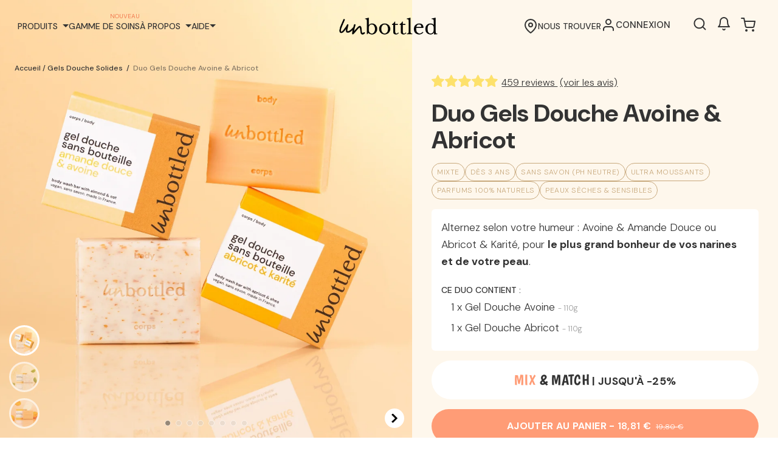

--- FILE ---
content_type: text/html; charset=utf-8
request_url: https://unbottled.co/products/duo-de-gels-douche-avoine-abricot
body_size: 92193
content:
<!DOCTYPE html>

<!--[if IE 8]> <html class="no-js ie9 lt-ie9" lang="en"> <![endif]-->
<!--[if IE 9 ]> <html class="ie9 no-js"> <![endif]-->
<!-- [if !IE]><! -->
<html class="not-ie no-js" lang="fr">
  <!-- <![endif] -->
  <head>
    <link rel="preconnect" href="https://t.contentsquare.net">
    <link rel="preconnect" href="https://script.hotjar.com">
    <link rel="preconnect" href="https://bigblueprod-fast-tags.web.app">
    <link rel="preconnect" href="https://static.klaviyo.com">
    <link rel="preconnect" href="https://analytics.tiktok.com">
    <link rel="preconnect" href="https://cdn.judge.me">
    <link rel="preconnect" href="https://cdn1.judge.me">
    <link rel="preconnect" href="https://config.gorgias.chat">
    <link rel="preconnect" href="https://www.googletagmanager.com">
    <link rel="preload" href="https://script.crazyegg.com/pages/abtests-scripts/0122/7442/unbottled.co.css" as="style" /><!-- CrazyEgg Flicker Tag -->
    <link href="https://script.crazyegg.com/pages/abtests-scripts/0122/7442/unbottled.co.css" rel="stylesheet">
    <!-- Intelligems Tag -->
    <script>
      window.Shopify = window.Shopify || {theme: {id: 180759789904, role: 'main' } };
      window._template = {
          directory: "",
          name: "product",
          suffix: "bundle"
      }
    </script><script type="text/javascript" id="dataStore">window.discount_array = [0,5,10,15,15,20,20,25]
    window.dataStore = {
        "cart": {
            "items_count": 0,
            "discounted_items_count": 0,
            "total_amount": parseFloat(parseFloat(0/ 100).toFixed(2)),
            "total_amount_discounted": 0,
            "total_discount": 0,
            "discount_percentage": 0
        },
        "cart_products": {}
    };

    window.dataBundle = {};
    window.cartNote = "";
    window.cart ={"note":null,"attributes":{},"original_total_price":0,"total_price":0,"total_discount":0,"total_weight":0.0,"item_count":0,"items":[],"requires_shipping":false,"currency":"EUR","items_subtotal_price":0,"cart_level_discount_applications":[],"checkout_charge_amount":0};
    // init dataStore.cart_productsScript

     /*calculate the qnt*/// Convert the data object to a JSON string
    var dataStoreString = JSON.stringify(dataStore);
    var dataBundleString = JSON.stringify(dataBundle);

    // Store the JSON string in the session storage
    localStorage.setItem('dataStore', dataStoreString);
    localStorage.setItem('dataBundle', dataBundleString);
</script>



<script type="module" blocking="render" fetchpriority="high" src="https://cdn.intelligems.io/esm/b7ba264d1a70/bundle.js" async></script>
    <script type="text/javascript">
      // Create a new MutationObserver to watch for changes in the DOM.
      const observer = new MutationObserver((mutations) => {
        mutations.forEach((mutation) => {
          mutation.addedNodes.forEach((node) => {
            // Check if the added node is a SCRIPT element.
            if (node.nodeType === 1 && node.tagName === "SCRIPT") {
              // If the script"s src matches certain patterns, modify its attributes.
              if (node.src.includes("klaviyo") || 
                  node.src.includes("bigblueprod") || 
                  node.src.includes("wisepops")) {
                node.setAttribute("data-src", node.src);
                node.removeAttribute("src");
                node.type = 'text/lazyload';
              }
            }
          });
        });
      });
      // Start observing the document for changes.
      observer.observe(document.documentElement, { childList: true, subtree: true });
      window.observer = observer;
    </script>
    <meta charset="utf-8">
    <meta http-equiv="X-UA-Compatible" content="IE=edge">
    <meta name="viewport" content="user-scalable=no, initial-scale=1.0, maximum-scale=1.0, width=device-width, viewport-fit=cover"/><meta name="description" content="Alternez selon votre humeur : Avoine &amp;amp; Amande Douce ou Abricot &amp;amp; Karité, pour le plus grand bonheur de vos narines et de votre peau."><script>window.performance && window.performance.mark && window.performance.mark('shopify.content_for_header.start');</script><meta id="shopify-digital-wallet" name="shopify-digital-wallet" content="/32127058055/digital_wallets/dialog">
<meta name="shopify-checkout-api-token" content="b6d948dc1d499d798c6ef12dfa428c5e">
<meta id="in-context-paypal-metadata" data-shop-id="32127058055" data-venmo-supported="false" data-environment="production" data-locale="fr_FR" data-paypal-v4="true" data-currency="EUR">
<link rel="alternate" type="application/json+oembed" href="https://unbottled.co/products/duo-de-gels-douche-avoine-abricot.oembed">
<script async="async" src="/checkouts/internal/preloads.js?locale=fr-FR"></script>
<link rel="preconnect" href="https://shop.app" crossorigin="anonymous">
<script async="async" src="https://shop.app/checkouts/internal/preloads.js?locale=fr-FR&shop_id=32127058055" crossorigin="anonymous"></script>
<script id="apple-pay-shop-capabilities" type="application/json">{"shopId":32127058055,"countryCode":"FR","currencyCode":"EUR","merchantCapabilities":["supports3DS"],"merchantId":"gid:\/\/shopify\/Shop\/32127058055","merchantName":"Unbottled","requiredBillingContactFields":["postalAddress","email","phone"],"requiredShippingContactFields":["postalAddress","email","phone"],"shippingType":"shipping","supportedNetworks":["visa","masterCard","amex","maestro"],"total":{"type":"pending","label":"Unbottled","amount":"1.00"},"shopifyPaymentsEnabled":true,"supportsSubscriptions":true}</script>
<script id="shopify-features" type="application/json">{"accessToken":"b6d948dc1d499d798c6ef12dfa428c5e","betas":["rich-media-storefront-analytics"],"domain":"unbottled.co","predictiveSearch":true,"shopId":32127058055,"locale":"fr"}</script>
<script>var Shopify = Shopify || {};
Shopify.shop = "unbottled-test.myshopify.com";
Shopify.locale = "fr";
Shopify.currency = {"active":"EUR","rate":"1.0"};
Shopify.country = "FR";
Shopify.theme = {"name":"JC - Untb v2.8.14 (260122) - Diagnostic Visage","id":180759789904,"schema_name":"Palo Alto","schema_version":"2.4.0","theme_store_id":null,"role":"main"};
Shopify.theme.handle = "null";
Shopify.theme.style = {"id":null,"handle":null};
Shopify.cdnHost = "unbottled.co/cdn";
Shopify.routes = Shopify.routes || {};
Shopify.routes.root = "/";</script>
<script type="module">!function(o){(o.Shopify=o.Shopify||{}).modules=!0}(window);</script>
<script>!function(o){function n(){var o=[];function n(){o.push(Array.prototype.slice.apply(arguments))}return n.q=o,n}var t=o.Shopify=o.Shopify||{};t.loadFeatures=n(),t.autoloadFeatures=n()}(window);</script>
<script>
  window.ShopifyPay = window.ShopifyPay || {};
  window.ShopifyPay.apiHost = "shop.app\/pay";
  window.ShopifyPay.redirectState = null;
</script>
<script id="shop-js-analytics" type="application/json">{"pageType":"product"}</script>
<script defer="defer" async type="module" src="//unbottled.co/cdn/shopifycloud/shop-js/modules/v2/client.init-shop-cart-sync_Lpn8ZOi5.fr.esm.js"></script>
<script defer="defer" async type="module" src="//unbottled.co/cdn/shopifycloud/shop-js/modules/v2/chunk.common_X4Hu3kma.esm.js"></script>
<script defer="defer" async type="module" src="//unbottled.co/cdn/shopifycloud/shop-js/modules/v2/chunk.modal_BV0V5IrV.esm.js"></script>
<script type="module">
  await import("//unbottled.co/cdn/shopifycloud/shop-js/modules/v2/client.init-shop-cart-sync_Lpn8ZOi5.fr.esm.js");
await import("//unbottled.co/cdn/shopifycloud/shop-js/modules/v2/chunk.common_X4Hu3kma.esm.js");
await import("//unbottled.co/cdn/shopifycloud/shop-js/modules/v2/chunk.modal_BV0V5IrV.esm.js");

  window.Shopify.SignInWithShop?.initShopCartSync?.({"fedCMEnabled":true,"windoidEnabled":true});

</script>
<script>
  window.Shopify = window.Shopify || {};
  if (!window.Shopify.featureAssets) window.Shopify.featureAssets = {};
  window.Shopify.featureAssets['shop-js'] = {"shop-cart-sync":["modules/v2/client.shop-cart-sync_hBo3gat_.fr.esm.js","modules/v2/chunk.common_X4Hu3kma.esm.js","modules/v2/chunk.modal_BV0V5IrV.esm.js"],"init-fed-cm":["modules/v2/client.init-fed-cm_BoVeauXL.fr.esm.js","modules/v2/chunk.common_X4Hu3kma.esm.js","modules/v2/chunk.modal_BV0V5IrV.esm.js"],"init-shop-email-lookup-coordinator":["modules/v2/client.init-shop-email-lookup-coordinator_CX4-Y-CZ.fr.esm.js","modules/v2/chunk.common_X4Hu3kma.esm.js","modules/v2/chunk.modal_BV0V5IrV.esm.js"],"init-windoid":["modules/v2/client.init-windoid_iuUmw7cp.fr.esm.js","modules/v2/chunk.common_X4Hu3kma.esm.js","modules/v2/chunk.modal_BV0V5IrV.esm.js"],"shop-button":["modules/v2/client.shop-button_DumFxEIo.fr.esm.js","modules/v2/chunk.common_X4Hu3kma.esm.js","modules/v2/chunk.modal_BV0V5IrV.esm.js"],"shop-cash-offers":["modules/v2/client.shop-cash-offers_BPdnZcGX.fr.esm.js","modules/v2/chunk.common_X4Hu3kma.esm.js","modules/v2/chunk.modal_BV0V5IrV.esm.js"],"shop-toast-manager":["modules/v2/client.shop-toast-manager_sjv6XvZD.fr.esm.js","modules/v2/chunk.common_X4Hu3kma.esm.js","modules/v2/chunk.modal_BV0V5IrV.esm.js"],"init-shop-cart-sync":["modules/v2/client.init-shop-cart-sync_Lpn8ZOi5.fr.esm.js","modules/v2/chunk.common_X4Hu3kma.esm.js","modules/v2/chunk.modal_BV0V5IrV.esm.js"],"init-customer-accounts-sign-up":["modules/v2/client.init-customer-accounts-sign-up_DQVKlaja.fr.esm.js","modules/v2/client.shop-login-button_DkHUpD44.fr.esm.js","modules/v2/chunk.common_X4Hu3kma.esm.js","modules/v2/chunk.modal_BV0V5IrV.esm.js"],"pay-button":["modules/v2/client.pay-button_DN6Ek-nh.fr.esm.js","modules/v2/chunk.common_X4Hu3kma.esm.js","modules/v2/chunk.modal_BV0V5IrV.esm.js"],"init-customer-accounts":["modules/v2/client.init-customer-accounts_BQOJrVdv.fr.esm.js","modules/v2/client.shop-login-button_DkHUpD44.fr.esm.js","modules/v2/chunk.common_X4Hu3kma.esm.js","modules/v2/chunk.modal_BV0V5IrV.esm.js"],"avatar":["modules/v2/client.avatar_BTnouDA3.fr.esm.js"],"init-shop-for-new-customer-accounts":["modules/v2/client.init-shop-for-new-customer-accounts_DW7xpOCZ.fr.esm.js","modules/v2/client.shop-login-button_DkHUpD44.fr.esm.js","modules/v2/chunk.common_X4Hu3kma.esm.js","modules/v2/chunk.modal_BV0V5IrV.esm.js"],"shop-follow-button":["modules/v2/client.shop-follow-button_CXr7UFuQ.fr.esm.js","modules/v2/chunk.common_X4Hu3kma.esm.js","modules/v2/chunk.modal_BV0V5IrV.esm.js"],"checkout-modal":["modules/v2/client.checkout-modal_CXg0VCPn.fr.esm.js","modules/v2/chunk.common_X4Hu3kma.esm.js","modules/v2/chunk.modal_BV0V5IrV.esm.js"],"shop-login-button":["modules/v2/client.shop-login-button_DkHUpD44.fr.esm.js","modules/v2/chunk.common_X4Hu3kma.esm.js","modules/v2/chunk.modal_BV0V5IrV.esm.js"],"lead-capture":["modules/v2/client.lead-capture_C9SxlK5K.fr.esm.js","modules/v2/chunk.common_X4Hu3kma.esm.js","modules/v2/chunk.modal_BV0V5IrV.esm.js"],"shop-login":["modules/v2/client.shop-login_DQBEMTrD.fr.esm.js","modules/v2/chunk.common_X4Hu3kma.esm.js","modules/v2/chunk.modal_BV0V5IrV.esm.js"],"payment-terms":["modules/v2/client.payment-terms_CokxZuo0.fr.esm.js","modules/v2/chunk.common_X4Hu3kma.esm.js","modules/v2/chunk.modal_BV0V5IrV.esm.js"]};
</script>
<script>(function() {
  var isLoaded = false;
  function asyncLoad() {
    if (isLoaded) return;
    isLoaded = true;
    var urls = ["https:\/\/hotjar.dualsidedapp.com\/script.js?shop=unbottled-test.myshopify.com","https:\/\/config.gorgias.chat\/bundle-loader\/01GYCCAX3BVJYDWBN5TH6T5RYH?source=shopify1click\u0026shop=unbottled-test.myshopify.com","https:\/\/d18eg7dreypte5.cloudfront.net\/browse-abandonment\/v2\/browse_abandonment.js?shop=unbottled-test.myshopify.com","https:\/\/wisepops.net\/loader.js?v=2\u0026h=GuTKVpTb5k\u0026shop=unbottled-test.myshopify.com","https:\/\/d2badvwg0mti9p.cloudfront.net\/script.js?shop=unbottled-test.myshopify.com\u0026shop=unbottled-test.myshopify.com","https:\/\/bigblueprod-fast-tags.web.app\/shopify\/main.js?shop=unbottled-test.myshopify.com#eyJhbGciOiJFUzI1NiIsImtpZCI6InExZHNwamdqdGUiLCJ0eXAiOiJKV1QifQ.eyJleHAiOjE3NzAzMzcxMzgsImlzcyI6Imh0dHBzOi8vY2hlY2tvdXQtYXBpLmJp","https:\/\/bigblueprod-fast-tags.web.app\/shopify\/2.js?shop=unbottled-test.myshopify.com#Z2JsdWUuY28vIiwic3ViIjoic191bmJ0MDAwMSJ9.PWoLjGPQwTk7GeHCabf8sCzvEK6GAlJHhda4wNflbI_9a67tgb1zALhTnab1JvNHwZfu-S8h8L3tunt-sOInXA","\/\/cdn.shopify.com\/proxy\/efac9bb5c04bcb630cb1e28e31ddd925d838a7620cc4e898a291368283d1297a\/aiodstag.cirkleinc.com\/?shop=unbottled-test.myshopify.com\u0026sp-cache-control=cHVibGljLCBtYXgtYWdlPTkwMA","https:\/\/public.9gtb.com\/loader.js?g_cvt_id=f744b173-0969-4870-8f90-cb664710bf5d\u0026shop=unbottled-test.myshopify.com"];
    for (var i = 0; i < urls.length; i++) {
      var s = document.createElement('script');
      s.type = 'text/javascript';
      s.async = true;
      s.src = urls[i];
      var x = document.getElementsByTagName('script')[0];
      x.parentNode.insertBefore(s, x);
    }
  };
  if(window.attachEvent) {
    window.attachEvent('onload', asyncLoad);
  } else {
    window.addEventListener('load', asyncLoad, false);
  }
})();</script>
<script id="__st">var __st={"a":32127058055,"offset":3600,"reqid":"7dfbc035-d2e5-4294-9745-70217eff67f7-1770079113","pageurl":"unbottled.co\/products\/duo-de-gels-douche-avoine-abricot","u":"657ef4358770","p":"product","rtyp":"product","rid":6640752263303};</script>
<script>window.ShopifyPaypalV4VisibilityTracking = true;</script>
<script id="form-persister">!function(){'use strict';const t='contact',e='new_comment',n=[[t,t],['blogs',e],['comments',e],[t,'customer']],o='password',r='form_key',c=['recaptcha-v3-token','g-recaptcha-response','h-captcha-response',o],s=()=>{try{return window.sessionStorage}catch{return}},i='__shopify_v',u=t=>t.elements[r],a=function(){const t=[...n].map((([t,e])=>`form[action*='/${t}']:not([data-nocaptcha='true']) input[name='form_type'][value='${e}']`)).join(',');var e;return e=t,()=>e?[...document.querySelectorAll(e)].map((t=>t.form)):[]}();function m(t){const e=u(t);a().includes(t)&&(!e||!e.value)&&function(t){try{if(!s())return;!function(t){const e=s();if(!e)return;const n=u(t);if(!n)return;const o=n.value;o&&e.removeItem(o)}(t);const e=Array.from(Array(32),(()=>Math.random().toString(36)[2])).join('');!function(t,e){u(t)||t.append(Object.assign(document.createElement('input'),{type:'hidden',name:r})),t.elements[r].value=e}(t,e),function(t,e){const n=s();if(!n)return;const r=[...t.querySelectorAll(`input[type='${o}']`)].map((({name:t})=>t)),u=[...c,...r],a={};for(const[o,c]of new FormData(t).entries())u.includes(o)||(a[o]=c);n.setItem(e,JSON.stringify({[i]:1,action:t.action,data:a}))}(t,e)}catch(e){console.error('failed to persist form',e)}}(t)}const f=t=>{if('true'===t.dataset.persistBound)return;const e=function(t,e){const n=function(t){return'function'==typeof t.submit?t.submit:HTMLFormElement.prototype.submit}(t).bind(t);return function(){let t;return()=>{t||(t=!0,(()=>{try{e(),n()}catch(t){(t=>{console.error('form submit failed',t)})(t)}})(),setTimeout((()=>t=!1),250))}}()}(t,(()=>{m(t)}));!function(t,e){if('function'==typeof t.submit&&'function'==typeof e)try{t.submit=e}catch{}}(t,e),t.addEventListener('submit',(t=>{t.preventDefault(),e()})),t.dataset.persistBound='true'};!function(){function t(t){const e=(t=>{const e=t.target;return e instanceof HTMLFormElement?e:e&&e.form})(t);e&&m(e)}document.addEventListener('submit',t),document.addEventListener('DOMContentLoaded',(()=>{const e=a();for(const t of e)f(t);var n;n=document.body,new window.MutationObserver((t=>{for(const e of t)if('childList'===e.type&&e.addedNodes.length)for(const t of e.addedNodes)1===t.nodeType&&'FORM'===t.tagName&&a().includes(t)&&f(t)})).observe(n,{childList:!0,subtree:!0,attributes:!1}),document.removeEventListener('submit',t)}))}()}();</script>
<script integrity="sha256-4kQ18oKyAcykRKYeNunJcIwy7WH5gtpwJnB7kiuLZ1E=" data-source-attribution="shopify.loadfeatures" defer="defer" src="//unbottled.co/cdn/shopifycloud/storefront/assets/storefront/load_feature-a0a9edcb.js" crossorigin="anonymous"></script>
<script crossorigin="anonymous" defer="defer" src="//unbottled.co/cdn/shopifycloud/storefront/assets/shopify_pay/storefront-65b4c6d7.js?v=20250812"></script>
<script data-source-attribution="shopify.dynamic_checkout.dynamic.init">var Shopify=Shopify||{};Shopify.PaymentButton=Shopify.PaymentButton||{isStorefrontPortableWallets:!0,init:function(){window.Shopify.PaymentButton.init=function(){};var t=document.createElement("script");t.src="https://unbottled.co/cdn/shopifycloud/portable-wallets/latest/portable-wallets.fr.js",t.type="module",document.head.appendChild(t)}};
</script>
<script data-source-attribution="shopify.dynamic_checkout.buyer_consent">
  function portableWalletsHideBuyerConsent(e){var t=document.getElementById("shopify-buyer-consent"),n=document.getElementById("shopify-subscription-policy-button");t&&n&&(t.classList.add("hidden"),t.setAttribute("aria-hidden","true"),n.removeEventListener("click",e))}function portableWalletsShowBuyerConsent(e){var t=document.getElementById("shopify-buyer-consent"),n=document.getElementById("shopify-subscription-policy-button");t&&n&&(t.classList.remove("hidden"),t.removeAttribute("aria-hidden"),n.addEventListener("click",e))}window.Shopify?.PaymentButton&&(window.Shopify.PaymentButton.hideBuyerConsent=portableWalletsHideBuyerConsent,window.Shopify.PaymentButton.showBuyerConsent=portableWalletsShowBuyerConsent);
</script>
<script data-source-attribution="shopify.dynamic_checkout.cart.bootstrap">document.addEventListener("DOMContentLoaded",(function(){function t(){return document.querySelector("shopify-accelerated-checkout-cart, shopify-accelerated-checkout")}if(t())Shopify.PaymentButton.init();else{new MutationObserver((function(e,n){t()&&(Shopify.PaymentButton.init(),n.disconnect())})).observe(document.body,{childList:!0,subtree:!0})}}));
</script>
<link id="shopify-accelerated-checkout-styles" rel="stylesheet" media="screen" href="https://unbottled.co/cdn/shopifycloud/portable-wallets/latest/accelerated-checkout-backwards-compat.css" crossorigin="anonymous">
<style id="shopify-accelerated-checkout-cart">
        #shopify-buyer-consent {
  margin-top: 1em;
  display: inline-block;
  width: 100%;
}

#shopify-buyer-consent.hidden {
  display: none;
}

#shopify-subscription-policy-button {
  background: none;
  border: none;
  padding: 0;
  text-decoration: underline;
  font-size: inherit;
  cursor: pointer;
}

#shopify-subscription-policy-button::before {
  box-shadow: none;
}

      </style>

<script>window.performance && window.performance.mark && window.performance.mark('shopify.content_for_header.end');</script>
    
<!-- /snippets/social-meta-tags.liquid -->


<meta property="og:site_name" content="Unbottled">
<meta property="og:url" content="https://unbottled.co/products/duo-de-gels-douche-avoine-abricot">
<meta property="og:title" content="Duo Gels Douche Avoine & Abricot">
<meta property="og:type" content="product">
<meta property="og:description" content="Alternez selon votre humeur : Avoine &amp;amp; Amande Douce ou Abricot &amp;amp; Karité, pour le plus grand bonheur de vos narines et de votre peau.">

  <meta property="og:price:amount" content="18,81">
  <meta property="og:price:currency" content="EUR">

<meta property="og:image" content="http://unbottled.co/cdn/shop/files/DuoGelsDoucheAvoine_Abricot-2026-2_1200x1200.jpg?v=1760343164">
        <meta name="twitter:image" content="http://unbottled.co/cdn/shop/files/DuoGelsDoucheAvoine_Abricot-2026-2_1200x1200.jpg?v=1760343164">
      <meta property="og:image" content="http://unbottled.co/cdn/shop/files/GelDoucheAmande_Avoine-2026_1200x1200.jpg?v=1760343164">
        <meta name="twitter:image" content="http://unbottled.co/cdn/shop/files/GelDoucheAmande_Avoine-2026_1200x1200.jpg?v=1760343164">
      <meta property="og:image" content="http://unbottled.co/cdn/shop/files/GelDoucheAbricot_Karite-2026_1200x1200.jpg?v=1760343164">
        <meta name="twitter:image" content="http://unbottled.co/cdn/shop/files/GelDoucheAbricot_Karite-2026_1200x1200.jpg?v=1760343164">
      
<meta property="og:image:secure_url" content="https://unbottled.co/cdn/shop/files/DuoGelsDoucheAvoine_Abricot-2026-2_1200x1200.jpg?v=1760343164">
        <meta name="twitter:image:secure_url" content="https://unbottled.co/cdn/shop/files/DuoGelsDoucheAvoine_Abricot-2026-2_1200x1200.jpg?v=1760343164">
      <meta property="og:image:secure_url" content="https://unbottled.co/cdn/shop/files/GelDoucheAmande_Avoine-2026_1200x1200.jpg?v=1760343164">
        <meta name="twitter:image:secure_url" content="https://unbottled.co/cdn/shop/files/GelDoucheAmande_Avoine-2026_1200x1200.jpg?v=1760343164">
      <meta property="og:image:secure_url" content="https://unbottled.co/cdn/shop/files/GelDoucheAbricot_Karite-2026_1200x1200.jpg?v=1760343164">
        <meta name="twitter:image:secure_url" content="https://unbottled.co/cdn/shop/files/GelDoucheAbricot_Karite-2026_1200x1200.jpg?v=1760343164">
      


<meta name="twitter:card" content="summary_large_image">
<meta name="twitter:title" content="Duo Gels Douche Avoine & Abricot">
<meta name="twitter:description" content="Alternez selon votre humeur : Avoine &amp;amp; Amande Douce ou Abricot &amp;amp; Karité, pour le plus grand bonheur de vos narines et de votre peau.">
      <link rel="canonical" href="https://unbottled.co/products/duo-de-gels-douche-avoine-abricot" />
    

    
<!-- Start of Judge.me Core -->
<link rel="dns-prefetch" href="https://cdn.judge.me/">
<script data-cfasync='false' class='jdgm-settings-script'>window.jdgmSettings={"pagination":5,"disable_web_reviews":false,"badge_no_review_text":"New ! ","badge_n_reviews_text":"\u003cspan class=\"jc-rating font-semibold hidden\"\u003e{{ average_rating_1_decimal }}/5 •\u003c/span\u003e {{ n }} avis","badge_star_color":"#fde16c","hide_badge_preview_if_no_reviews":false,"badge_hide_text":false,"enforce_center_preview_badge":false,"widget_title":"Avis clients","widget_open_form_text":"Laisser un avis","widget_close_form_text":"Annuler l'avis","widget_refresh_page_text":"Actualiser la page","widget_summary_text":"{{ average_rating_1_decimal }} sur 5 ({{ number_of_reviews }} avis)","widget_no_review_text":"Soyez le premier à écrire un avis","widget_name_field_text":"Prénom \u0026 Nom","widget_verified_name_field_text":"Nom vérifié (public)","widget_name_placeholder_text":"Entrez votre prénom \u0026 nom (public)","widget_required_field_error_text":"Ce champ est obligatoire.","widget_email_field_text":"Adresse email","widget_verified_email_field_text":"Email vérifié (privé, ne peut pas être modifié)","widget_email_placeholder_text":"Votre adresse email","widget_email_field_error_text":"Veuillez entrer une adresse email valide.","widget_rating_field_text":"Évaluation","widget_review_title_field_text":"Titre de l'avis","widget_review_title_placeholder_text":"Donnez un titre à votre avis","widget_review_body_field_text":"Contenu de l'avis","widget_review_body_placeholder_text":"Commencez à écrire ici...","widget_pictures_field_text":"Photo/Vidéo (facultatif)","widget_submit_review_text":"Soumettre l'avis","widget_submit_verified_review_text":"Soumettre un avis vérifié","widget_submit_success_msg_with_auto_publish":"Merci ! Veuillez actualiser la page dans quelques instants pour voir votre avis. Vous pouvez supprimer ou modifier votre avis en vous connectant à \u003ca href='https://judge.me/login' target='_blank' rel='nofollow noopener'\u003eJudge.me\u003c/a\u003e","widget_submit_success_msg_no_auto_publish":"Je vous remercie! Votre avis sera publié dès qu'il sera approuvé par l'administrateur de la boutique. Vous pouvez supprimer ou modifier votre avis en vous connectant à \u003ca href='https://judge.me/login' target='_blank' rel='nofollow noopener'\u003eJudge.me\u003c/a\u003e","widget_show_default_reviews_out_of_total_text":"Affichage de {{ n_reviews_shown }} sur {{ n_reviews }} avis.","widget_show_all_link_text":"Tout afficher","widget_show_less_link_text":"Afficher moins","widget_author_said_text":"{{ reviewer_name }} a dit :","widget_days_text":"il y a {{ n }} jour/jours","widget_weeks_text":"il y a {{ n }} semaine/semaines","widget_months_text":"il y a {{ n }} mois","widget_years_text":"il y a {{ n }} an/ans","widget_yesterday_text":"Hier","widget_today_text":"Aujourd'hui","widget_replied_text":"\u003e\u003e {{ shop_name }} a répondu :","widget_read_more_text":"Lire plus","widget_reviewer_name_as_initial":"","widget_rating_filter_color":"","widget_rating_filter_see_all_text":"Voir tous les avis","widget_sorting_most_recent_text":"Plus récents","widget_sorting_highest_rating_text":"Meilleures notes","widget_sorting_lowest_rating_text":"Notes les plus basses","widget_sorting_with_pictures_text":"Uniquement les photos","widget_sorting_most_helpful_text":"Plus utiles","widget_open_question_form_text":"Poser une question","widget_reviews_subtab_text":"Avis","widget_questions_subtab_text":"Questions","widget_question_label_text":"Question","widget_answer_label_text":"Réponse","widget_question_placeholder_text":"Écrivez votre question ici","widget_submit_question_text":"Soumettre la question","widget_question_submit_success_text":"Merci pour votre question ! Nous vous notifierons dès qu'elle aura une réponse.","widget_star_color":"#fde16c","verified_badge_text":"Acheteur Vérifié","verified_badge_bg_color":"","verified_badge_text_color":"","verified_badge_placement":"left-of-reviewer-name","widget_review_max_height":"","widget_hide_border":false,"widget_social_share":false,"widget_thumb":false,"widget_review_location_show":false,"widget_location_format":"country_iso_code","all_reviews_include_out_of_store_products":true,"all_reviews_out_of_store_text":"(hors boutique)","all_reviews_pagination":100,"all_reviews_product_name_prefix_text":"à propos de","enable_review_pictures":true,"enable_question_anwser":true,"widget_theme":"leex","review_date_format":"dd/mm/yyyy","default_sort_method":"most-recent","widget_product_reviews_subtab_text":"Avis Produits","widget_shop_reviews_subtab_text":"Avis Boutique","widget_other_products_reviews_text":"Avis pour d'autres produits","widget_store_reviews_subtab_text":"Avis de la boutique","widget_no_store_reviews_text":"Cette boutique n'a pas encore reçu d'avis","widget_web_restriction_product_reviews_text":"Ce produit n'a pas encore reçu d'avis","widget_no_items_text":"Aucun élément trouvé","widget_show_more_text":"Afficher plus","widget_write_a_store_review_text":"LAISSER UN AVIS","widget_other_languages_heading":"Avis dans d'autres langues","widget_translate_review_text":"Traduire l'avis en {{ language }}","widget_translating_review_text":"Traduction en cours...","widget_show_original_translation_text":"Afficher l'original ({{ language }})","widget_translate_review_failed_text":"Impossible de traduire cet avis.","widget_translate_review_retry_text":"Réessayer","widget_translate_review_try_again_later_text":"Réessayez plus tard","show_product_url_for_grouped_product":false,"widget_sorting_pictures_first_text":"Photos en premier","show_pictures_on_all_rev_page_mobile":false,"show_pictures_on_all_rev_page_desktop":true,"floating_tab_hide_mobile_install_preference":false,"floating_tab_button_name":"★ Avis","floating_tab_title":"Laissons nos clients parler pour nous","floating_tab_button_color":"","floating_tab_button_background_color":"","floating_tab_url":"","floating_tab_url_enabled":true,"floating_tab_tab_style":"text","all_reviews_text_badge_text":"Les clients nous notent {{ shop.metafields.judgeme.all_reviews_rating | round: 1 }}/5 basé sur {{ shop.metafields.judgeme.all_reviews_count }} avis.","all_reviews_text_badge_text_branded_style":"{{ shop.metafields.judgeme.all_reviews_rating | round: 1 }} sur 5 étoiles basé sur {{ shop.metafields.judgeme.all_reviews_count }} avis","is_all_reviews_text_badge_a_link":false,"show_stars_for_all_reviews_text_badge":true,"all_reviews_text_badge_url":"","all_reviews_text_style":"text","all_reviews_text_color_style":"judgeme_brand_color","all_reviews_text_color":"#108474","all_reviews_text_show_jm_brand":true,"featured_carousel_show_header":true,"featured_carousel_title":"Les avis","testimonials_carousel_title":"Les clients nous disent","videos_carousel_title":"Histoire de clients réels","cards_carousel_title":"Les clients nous disent","featured_carousel_count_text":"de {{ n }} clients","featured_carousel_add_link_to_all_reviews_page":false,"featured_carousel_url":"","featured_carousel_show_images":true,"featured_carousel_autoslide_interval":3,"featured_carousel_arrows_on_the_sides":false,"featured_carousel_height":250,"featured_carousel_width":90,"featured_carousel_image_size":110,"featured_carousel_image_height":250,"featured_carousel_arrow_color":"#ffffff","verified_count_badge_style":"vintage","verified_count_badge_orientation":"horizontal","verified_count_badge_color_style":"judgeme_brand_color","verified_count_badge_color":"#108474","is_verified_count_badge_a_link":false,"verified_count_badge_url":"","verified_count_badge_show_jm_brand":true,"widget_rating_preset_default":5,"widget_first_sub_tab":"product-reviews","widget_show_histogram":true,"widget_histogram_use_custom_color":false,"widget_pagination_use_custom_color":false,"widget_star_use_custom_color":true,"widget_verified_badge_use_custom_color":false,"widget_write_review_use_custom_color":false,"picture_reminder_submit_button":"Upload Pictures","enable_review_videos":true,"mute_video_by_default":true,"widget_sorting_videos_first_text":"Vidéos en premier","widget_review_pending_text":"En attente","featured_carousel_items_for_large_screen":4,"social_share_options_order":"Facebook,Pinterest,LinkedIn","remove_microdata_snippet":true,"disable_json_ld":false,"enable_json_ld_products":false,"preview_badge_show_question_text":true,"preview_badge_no_question_text":"Aucune question","preview_badge_n_question_text":"{{ number_of_questions }} question / questions","qa_badge_show_icon":true,"qa_badge_icon_color":"#ff9c76","qa_badge_position":"same-row","remove_judgeme_branding":true,"widget_add_search_bar":true,"widget_search_bar_placeholder":"Recherche","widget_sorting_verified_only_text":"Vérifiés uniquement","featured_carousel_theme":"aligned","featured_carousel_show_rating":true,"featured_carousel_show_title":true,"featured_carousel_show_body":true,"featured_carousel_show_date":false,"featured_carousel_show_reviewer":true,"featured_carousel_show_product":false,"featured_carousel_header_background_color":"#108474","featured_carousel_header_text_color":"#ffffff","featured_carousel_name_product_separator":"reviewed","featured_carousel_full_star_background":"#ffac34","featured_carousel_empty_star_background":"#fdf2ee","featured_carousel_vertical_theme_background":"#f9fafb","featured_carousel_verified_badge_enable":false,"featured_carousel_verified_badge_color":"#108474","featured_carousel_border_style":"round","featured_carousel_review_line_length_limit":3,"featured_carousel_more_reviews_button_text":"Lire plus d'avis","featured_carousel_view_product_button_text":"Voir le produit","all_reviews_page_load_reviews_on":"button_click","all_reviews_page_load_more_text":"Plus d'avis ici","disable_fb_tab_reviews":false,"enable_ajax_cdn_cache":false,"widget_public_name_text":"affiché publiquement comme","default_reviewer_name":"John Smith","default_reviewer_name_has_non_latin":true,"widget_reviewer_anonymous":"Anonyme","medals_widget_title":"Médailles d'avis Judge.me","medals_widget_background_color":"#f9fafb","medals_widget_position":"footer_all_pages","medals_widget_border_color":"#f9fafb","medals_widget_verified_text_position":"left","medals_widget_use_monochromatic_version":false,"medals_widget_elements_color":"#108474","show_reviewer_avatar":true,"widget_invalid_yt_video_url_error_text":"Pas une URL de vidéo YouTube","widget_max_length_field_error_text":"Veuillez ne pas dépasser {0} caractères.","widget_show_country_flag":false,"widget_show_collected_via_shop_app":true,"widget_verified_by_shop_badge_style":"light","widget_verified_by_shop_text":"Vérifié par la boutique","widget_show_photo_gallery":true,"widget_load_with_code_splitting":true,"widget_ugc_install_preference":false,"widget_ugc_title":"Fait par nous, partagé par vous","widget_ugc_subtitle":"Taguez-nous pour voir votre photo mise en avant sur notre page","widget_ugc_arrows_color":"#ffffff","widget_ugc_primary_button_text":"Acheter maintenant","widget_ugc_primary_button_background_color":"#108474","widget_ugc_primary_button_text_color":"#ffffff","widget_ugc_primary_button_border_width":"0","widget_ugc_primary_button_border_style":"none","widget_ugc_primary_button_border_color":"#108474","widget_ugc_primary_button_border_radius":"25","widget_ugc_secondary_button_text":"Charger plus","widget_ugc_secondary_button_background_color":"#ffffff","widget_ugc_secondary_button_text_color":"#108474","widget_ugc_secondary_button_border_width":"2","widget_ugc_secondary_button_border_style":"solid","widget_ugc_secondary_button_border_color":"#108474","widget_ugc_secondary_button_border_radius":"25","widget_ugc_reviews_button_text":"Voir les avis","widget_ugc_reviews_button_background_color":"#ffffff","widget_ugc_reviews_button_text_color":"#108474","widget_ugc_reviews_button_border_width":"2","widget_ugc_reviews_button_border_style":"solid","widget_ugc_reviews_button_border_color":"#108474","widget_ugc_reviews_button_border_radius":"25","widget_ugc_reviews_button_link_to":"judgeme-reviews-page","widget_ugc_show_post_date":true,"widget_ugc_max_width":"800","widget_rating_metafield_value_type":true,"widget_primary_color":"#108474","widget_enable_secondary_color":false,"widget_secondary_color":"#edf5f5","widget_summary_average_rating_text":"{{ average_rating }} sur 5","widget_media_grid_title":"Photos \u0026 vidéos clients","widget_media_grid_see_more_text":"Voir plus","widget_round_style":false,"widget_show_product_medals":true,"widget_verified_by_judgeme_text":"Vérifié par Judge.me","widget_show_store_medals":true,"widget_verified_by_judgeme_text_in_store_medals":"Vérifié par Judge.me","widget_media_field_exceed_quantity_message":"Désolé, nous ne pouvons accepter que {{ max_media }} pour un avis.","widget_media_field_exceed_limit_message":"{{ file_name }} est trop volumineux, veuillez sélectionner un {{ media_type }} de moins de {{ size_limit }}MB.","widget_review_submitted_text":"Avis soumis !","widget_question_submitted_text":"Question soumise !","widget_close_form_text_question":"Annuler","widget_write_your_answer_here_text":"Écrivez votre réponse ici","widget_enabled_branded_link":true,"widget_show_collected_by_judgeme":false,"widget_reviewer_name_color":"","widget_write_review_text_color":"","widget_write_review_bg_color":"","widget_collected_by_judgeme_text":"collecté par Judge.me","widget_pagination_type":"load_more","widget_load_more_text":"VOIR PLUS","widget_load_more_color":"#108474","widget_full_review_text":"Avis complet","widget_read_more_reviews_text":"Lire plus d'avis","widget_read_questions_text":"Lire les questions","widget_questions_and_answers_text":"Questions \u0026 Réponses","widget_verified_by_text":"Vérifié par","widget_verified_text":"Vérifié","widget_number_of_reviews_text":"{{ number_of_reviews }} avis","widget_back_button_text":"Retour","widget_next_button_text":"Suivant","widget_custom_forms_filter_button":"Filtres","custom_forms_style":"vertical","widget_show_review_information":false,"how_reviews_are_collected":"Comment les avis sont-ils collectés ?","widget_show_review_keywords":false,"widget_gdpr_statement":"Comment nous utilisons vos données : Nous vous contacterons uniquement à propos de l'avis que vous avez laissé, et seulement si nécessaire. En soumettant votre avis, vous acceptez les \u003ca href='https://judge.me/terms' target='_blank' rel='nofollow noopener'\u003econditions\u003c/a\u003e, la \u003ca href='https://judge.me/privacy' target='_blank' rel='nofollow noopener'\u003epolitique de confidentialité\u003c/a\u003e et les \u003ca href='https://judge.me/content-policy' target='_blank' rel='nofollow noopener'\u003epolitiques de contenu\u003c/a\u003e de Judge.me.","widget_multilingual_sorting_enabled":false,"widget_translate_review_content_enabled":false,"widget_translate_review_content_method":"manual","popup_widget_review_selection":"automatically_with_pictures","popup_widget_round_border_style":true,"popup_widget_show_title":true,"popup_widget_show_body":true,"popup_widget_show_reviewer":false,"popup_widget_show_product":true,"popup_widget_show_pictures":true,"popup_widget_use_review_picture":true,"popup_widget_show_on_home_page":true,"popup_widget_show_on_product_page":true,"popup_widget_show_on_collection_page":true,"popup_widget_show_on_cart_page":true,"popup_widget_position":"bottom_left","popup_widget_first_review_delay":5,"popup_widget_duration":5,"popup_widget_interval":5,"popup_widget_review_count":5,"popup_widget_hide_on_mobile":true,"review_snippet_widget_round_border_style":true,"review_snippet_widget_card_color":"#FFFFFF","review_snippet_widget_slider_arrows_background_color":"#FFFFFF","review_snippet_widget_slider_arrows_color":"#000000","review_snippet_widget_star_color":"#108474","show_product_variant":false,"all_reviews_product_variant_label_text":"Variante : ","widget_show_verified_branding":false,"widget_ai_summary_title":"Les clients disent","widget_ai_summary_disclaimer":"Résumé des avis généré par IA basé sur les avis clients récents","widget_show_ai_summary":false,"widget_show_ai_summary_bg":false,"widget_show_review_title_input":true,"redirect_reviewers_invited_via_email":"review_widget","request_store_review_after_product_review":false,"request_review_other_products_in_order":false,"review_form_color_scheme":"default","review_form_corner_style":"square","review_form_star_color":{},"review_form_text_color":"#333333","review_form_background_color":"#ffffff","review_form_field_background_color":"#fafafa","review_form_button_color":{},"review_form_button_text_color":"#ffffff","review_form_modal_overlay_color":"#000000","review_content_screen_title_text":"Comment évalueriez-vous ce produit ?","review_content_introduction_text":"Nous serions ravis que vous partagiez un peu votre expérience.","store_review_form_title_text":"Comment évalueriez-vous cette boutique ?","store_review_form_introduction_text":"Nous serions ravis que vous partagiez un peu votre expérience.","show_review_guidance_text":true,"one_star_review_guidance_text":"Mauvais","five_star_review_guidance_text":"Excellent","customer_information_screen_title_text":"À propos de vous","customer_information_introduction_text":"Veuillez nous en dire plus sur vous.","custom_questions_screen_title_text":"Votre expérience en détail","custom_questions_introduction_text":"Voici quelques questions pour nous aider à mieux comprendre votre expérience.","review_submitted_screen_title_text":"Merci pour votre avis !","review_submitted_screen_thank_you_text":"Nous le traitons et il apparaîtra bientôt dans la boutique.","review_submitted_screen_email_verification_text":"Veuillez confirmer votre email en cliquant sur le lien que nous venons de vous envoyer. Cela nous aide à maintenir des avis authentiques.","review_submitted_request_store_review_text":"Aimeriez-vous partager votre expérience d'achat avec nous ?","review_submitted_review_other_products_text":"Aimeriez-vous évaluer ces produits ?","store_review_screen_title_text":"Voulez-vous partager votre expérience de shopping avec nous ?","store_review_introduction_text":"Nous apprécions votre retour d'expérience et nous l'utilisons pour nous améliorer. Veuillez partager vos pensées ou suggestions.","reviewer_media_screen_title_picture_text":"Partager une photo","reviewer_media_introduction_picture_text":"Téléchargez une photo pour étayer votre avis.","reviewer_media_screen_title_video_text":"Partager une vidéo","reviewer_media_introduction_video_text":"Téléchargez une vidéo pour étayer votre avis.","reviewer_media_screen_title_picture_or_video_text":"Partager une photo ou une vidéo","reviewer_media_introduction_picture_or_video_text":"Téléchargez une photo ou une vidéo pour étayer votre avis.","reviewer_media_youtube_url_text":"Collez votre URL Youtube ici","advanced_settings_next_step_button_text":"Suivant","advanced_settings_close_review_button_text":"Fermer","modal_write_review_flow":false,"write_review_flow_required_text":"Obligatoire","write_review_flow_privacy_message_text":"Nous respectons votre vie privée.","write_review_flow_anonymous_text":"Avis anonyme","write_review_flow_visibility_text":"Ne sera pas visible pour les autres clients.","write_review_flow_multiple_selection_help_text":"Sélectionnez autant que vous le souhaitez","write_review_flow_single_selection_help_text":"Sélectionnez une option","write_review_flow_required_field_error_text":"Ce champ est obligatoire","write_review_flow_invalid_email_error_text":"Veuillez saisir une adresse email valide","write_review_flow_max_length_error_text":"Max. {{ max_length }} caractères.","write_review_flow_media_upload_text":"\u003cb\u003eCliquez pour télécharger\u003c/b\u003e ou glissez-déposez","write_review_flow_gdpr_statement":"Nous vous contacterons uniquement au sujet de votre avis si nécessaire. En soumettant votre avis, vous acceptez nos \u003ca href='https://judge.me/terms' target='_blank' rel='nofollow noopener'\u003econditions d'utilisation\u003c/a\u003e et notre \u003ca href='https://judge.me/privacy' target='_blank' rel='nofollow noopener'\u003epolitique de confidentialité\u003c/a\u003e.","rating_only_reviews_enabled":false,"show_negative_reviews_help_screen":false,"new_review_flow_help_screen_rating_threshold":3,"negative_review_resolution_screen_title_text":"Dites-nous plus","negative_review_resolution_text":"Votre expérience est importante pour nous. S'il y a eu des problèmes avec votre achat, nous sommes là pour vous aider. N'hésitez pas à nous contacter, nous aimerions avoir l'opportunité de corriger les choses.","negative_review_resolution_button_text":"Contactez-nous","negative_review_resolution_proceed_with_review_text":"Laisser un avis","negative_review_resolution_subject":"Problème avec l'achat de {{ shop_name }}.{{ order_name }}","preview_badge_collection_page_install_status":false,"widget_review_custom_css":"","preview_badge_custom_css":"","preview_badge_stars_count":"5-stars","featured_carousel_custom_css":"","floating_tab_custom_css":"","all_reviews_widget_custom_css":"","medals_widget_custom_css":"","verified_badge_custom_css":"","all_reviews_text_custom_css":"","transparency_badges_collected_via_store_invite":false,"transparency_badges_from_another_provider":false,"transparency_badges_collected_from_store_visitor":false,"transparency_badges_collected_by_verified_review_provider":false,"transparency_badges_earned_reward":false,"transparency_badges_collected_via_store_invite_text":"Avis collecté via l'invitation du magasin","transparency_badges_from_another_provider_text":"Avis collecté d'un autre fournisseur","transparency_badges_collected_from_store_visitor_text":"Avis collecté d'un visiteur du magasin","transparency_badges_written_in_google_text":"Avis écrit sur Google","transparency_badges_written_in_etsy_text":"Avis écrit sur Etsy","transparency_badges_written_in_shop_app_text":"Avis écrit sur Shop App","transparency_badges_earned_reward_text":"Avis a gagné une récompense pour une commande future","product_review_widget_per_page":8,"widget_store_review_label_text":"Avis de la boutique","checkout_comment_extension_title_on_product_page":"Customer Comments","checkout_comment_extension_num_latest_comment_show":5,"checkout_comment_extension_format":"name_and_timestamp","checkout_comment_customer_name":"last_initial","checkout_comment_comment_notification":true,"preview_badge_collection_page_install_preference":true,"preview_badge_home_page_install_preference":true,"preview_badge_product_page_install_preference":true,"review_widget_install_preference":"","review_carousel_install_preference":true,"floating_reviews_tab_install_preference":"none","verified_reviews_count_badge_install_preference":false,"all_reviews_text_install_preference":false,"review_widget_best_location":false,"judgeme_medals_install_preference":false,"review_widget_revamp_enabled":false,"review_widget_qna_enabled":false,"review_widget_header_theme":"minimal","review_widget_widget_title_enabled":true,"review_widget_header_text_size":"medium","review_widget_header_text_weight":"regular","review_widget_average_rating_style":"compact","review_widget_bar_chart_enabled":true,"review_widget_bar_chart_type":"numbers","review_widget_bar_chart_style":"standard","review_widget_expanded_media_gallery_enabled":false,"review_widget_reviews_section_theme":"standard","review_widget_image_style":"thumbnails","review_widget_review_image_ratio":"square","review_widget_stars_size":"medium","review_widget_verified_badge":"standard_text","review_widget_review_title_text_size":"medium","review_widget_review_text_size":"medium","review_widget_review_text_length":"medium","review_widget_number_of_columns_desktop":3,"review_widget_carousel_transition_speed":5,"review_widget_custom_questions_answers_display":"always","review_widget_button_text_color":"#FFFFFF","review_widget_text_color":"#000000","review_widget_lighter_text_color":"#7B7B7B","review_widget_corner_styling":"soft","review_widget_review_word_singular":"avis","review_widget_review_word_plural":"avis","review_widget_voting_label":"Utile?","review_widget_shop_reply_label":"Réponse de {{ shop_name }} :","review_widget_filters_title":"Filtres","qna_widget_question_word_singular":"Question","qna_widget_question_word_plural":"Questions","qna_widget_answer_reply_label":"Réponse de {{ answerer_name }} :","qna_content_screen_title_text":"Poser une question sur ce produit","qna_widget_question_required_field_error_text":"Veuillez entrer votre question.","qna_widget_flow_gdpr_statement":"Nous vous contacterons uniquement au sujet de votre question si nécessaire. En soumettant votre question, vous acceptez nos \u003ca href='https://judge.me/terms' target='_blank' rel='nofollow noopener'\u003econditions d'utilisation\u003c/a\u003e et notre \u003ca href='https://judge.me/privacy' target='_blank' rel='nofollow noopener'\u003epolitique de confidentialité\u003c/a\u003e.","qna_widget_question_submitted_text":"Merci pour votre question !","qna_widget_close_form_text_question":"Fermer","qna_widget_question_submit_success_text":"Nous vous enverrons un email lorsque nous répondrons à votre question.","all_reviews_widget_v2025_enabled":false,"all_reviews_widget_v2025_header_theme":"default","all_reviews_widget_v2025_widget_title_enabled":true,"all_reviews_widget_v2025_header_text_size":"medium","all_reviews_widget_v2025_header_text_weight":"regular","all_reviews_widget_v2025_average_rating_style":"compact","all_reviews_widget_v2025_bar_chart_enabled":true,"all_reviews_widget_v2025_bar_chart_type":"numbers","all_reviews_widget_v2025_bar_chart_style":"standard","all_reviews_widget_v2025_expanded_media_gallery_enabled":false,"all_reviews_widget_v2025_show_store_medals":true,"all_reviews_widget_v2025_show_photo_gallery":true,"all_reviews_widget_v2025_show_review_keywords":false,"all_reviews_widget_v2025_show_ai_summary":false,"all_reviews_widget_v2025_show_ai_summary_bg":false,"all_reviews_widget_v2025_add_search_bar":false,"all_reviews_widget_v2025_default_sort_method":"most-recent","all_reviews_widget_v2025_reviews_per_page":10,"all_reviews_widget_v2025_reviews_section_theme":"default","all_reviews_widget_v2025_image_style":"thumbnails","all_reviews_widget_v2025_review_image_ratio":"square","all_reviews_widget_v2025_stars_size":"medium","all_reviews_widget_v2025_verified_badge":"bold_badge","all_reviews_widget_v2025_review_title_text_size":"medium","all_reviews_widget_v2025_review_text_size":"medium","all_reviews_widget_v2025_review_text_length":"medium","all_reviews_widget_v2025_number_of_columns_desktop":3,"all_reviews_widget_v2025_carousel_transition_speed":5,"all_reviews_widget_v2025_custom_questions_answers_display":"always","all_reviews_widget_v2025_show_product_variant":false,"all_reviews_widget_v2025_show_reviewer_avatar":true,"all_reviews_widget_v2025_reviewer_name_as_initial":"","all_reviews_widget_v2025_review_location_show":false,"all_reviews_widget_v2025_location_format":"","all_reviews_widget_v2025_show_country_flag":false,"all_reviews_widget_v2025_verified_by_shop_badge_style":"light","all_reviews_widget_v2025_social_share":false,"all_reviews_widget_v2025_social_share_options_order":"Facebook,Twitter,LinkedIn,Pinterest","all_reviews_widget_v2025_pagination_type":"standard","all_reviews_widget_v2025_button_text_color":"#FFFFFF","all_reviews_widget_v2025_text_color":"#000000","all_reviews_widget_v2025_lighter_text_color":"#7B7B7B","all_reviews_widget_v2025_corner_styling":"soft","all_reviews_widget_v2025_title":"Avis clients","all_reviews_widget_v2025_ai_summary_title":"Les clients disent à propos de cette boutique","all_reviews_widget_v2025_no_review_text":"Soyez le premier à écrire un avis","platform":"shopify","branding_url":"https://app.judge.me/reviews/stores/unbottled.co","branding_text":"Propulsé par Judge.me","locale":"en","reply_name":"Unbottled","widget_version":"2.0","footer":true,"autopublish":true,"review_dates":true,"enable_custom_form":false,"shop_use_review_site":true,"shop_locale":"fr","enable_multi_locales_translations":true,"show_review_title_input":true,"review_verification_email_status":"always","can_be_branded":true,"reply_name_text":"Unbottled"};</script> <style class='jdgm-settings-style'>﻿.jdgm-xx{left:0}:not(.jdgm-prev-badge__stars)>.jdgm-star{color:#fde16c}.jdgm-histogram .jdgm-star.jdgm-star{color:#fde16c}.jdgm-preview-badge .jdgm-star.jdgm-star{color:#fde16c}.jdgm-author-all-initials{display:none !important}.jdgm-author-last-initial{display:none !important}.jdgm-rev-widg__title{visibility:hidden}.jdgm-rev-widg__summary-text{visibility:hidden}.jdgm-prev-badge__text{visibility:hidden}.jdgm-rev__replier:before{content:'Unbottled'}.jdgm-rev__prod-link-prefix:before{content:'à propos de'}.jdgm-rev__variant-label:before{content:'Variante : '}.jdgm-rev__out-of-store-text:before{content:'(hors boutique)'}@media only screen and (max-width: 768px){.jdgm-rev__pics .jdgm-rev_all-rev-page-picture-separator,.jdgm-rev__pics .jdgm-rev__product-picture{display:none}}.jdgm-review-widget[data-from-snippet="true"]{display:none !important}.jdgm-verified-count-badget[data-from-snippet="true"]{display:none !important}.jdgm-all-reviews-text[data-from-snippet="true"]{display:none !important}.jdgm-medals-section[data-from-snippet="true"]{display:none !important}.jdgm-ugc-media-wrapper[data-from-snippet="true"]{display:none !important}.jdgm-rev__transparency-badge[data-badge-type="review_collected_via_store_invitation"]{display:none !important}.jdgm-rev__transparency-badge[data-badge-type="review_collected_from_another_provider"]{display:none !important}.jdgm-rev__transparency-badge[data-badge-type="review_collected_from_store_visitor"]{display:none !important}.jdgm-rev__transparency-badge[data-badge-type="review_written_in_etsy"]{display:none !important}.jdgm-rev__transparency-badge[data-badge-type="review_written_in_google_business"]{display:none !important}.jdgm-rev__transparency-badge[data-badge-type="review_written_in_shop_app"]{display:none !important}.jdgm-rev__transparency-badge[data-badge-type="review_earned_for_future_purchase"]{display:none !important}
</style> <style class='jdgm-settings-style'></style> <script data-cfasync="false" type="text/javascript" async src="https://cdnwidget.judge.me/shopify_v2/leex.js" id="judgeme_widget_leex_js"></script>
<link id="judgeme_widget_leex_css" rel="stylesheet" type="text/css" media="nope!" onload="this.media='all'" href="https://cdnwidget.judge.me/shopify_v2/leex.css">

  
  
  
  <style class='jdgm-miracle-styles'>
  @-webkit-keyframes jdgm-spin{0%{-webkit-transform:rotate(0deg);-ms-transform:rotate(0deg);transform:rotate(0deg)}100%{-webkit-transform:rotate(359deg);-ms-transform:rotate(359deg);transform:rotate(359deg)}}@keyframes jdgm-spin{0%{-webkit-transform:rotate(0deg);-ms-transform:rotate(0deg);transform:rotate(0deg)}100%{-webkit-transform:rotate(359deg);-ms-transform:rotate(359deg);transform:rotate(359deg)}}@font-face{font-family:'JudgemeStar';src:url("[data-uri]") format("woff");font-weight:normal;font-style:normal}.jdgm-star{font-family:'JudgemeStar';display:inline !important;text-decoration:none !important;padding:0 4px 0 0 !important;margin:0 !important;font-weight:bold;opacity:1;-webkit-font-smoothing:antialiased;-moz-osx-font-smoothing:grayscale}.jdgm-star:hover{opacity:1}.jdgm-star:last-of-type{padding:0 !important}.jdgm-star.jdgm--on:before{content:"\e000"}.jdgm-star.jdgm--off:before{content:"\e001"}.jdgm-star.jdgm--half:before{content:"\e002"}.jdgm-widget *{margin:0;line-height:1.4;-webkit-box-sizing:border-box;-moz-box-sizing:border-box;box-sizing:border-box;-webkit-overflow-scrolling:touch}.jdgm-hidden{display:none !important;visibility:hidden !important}.jdgm-temp-hidden{display:none}.jdgm-spinner{width:40px;height:40px;margin:auto;border-radius:50%;border-top:2px solid #eee;border-right:2px solid #eee;border-bottom:2px solid #eee;border-left:2px solid #ccc;-webkit-animation:jdgm-spin 0.8s infinite linear;animation:jdgm-spin 0.8s infinite linear}.jdgm-prev-badge{display:block !important}

</style>


  
  
   


<script data-cfasync="false" type="text/javascript" async src="https://cdn.judge.me/shopify_v2.js"></script>
<link rel="stylesheet" type="text/css" media="nope!" href="https://cdn.judge.me/shopify_v2.css"
      onload="this.media='all',function(){var d=document,e=d.createEvent('Event');e.initEvent('jdgm.doneLoadingCss',!0,!0),d.dispatchEvent(e)}();">

<noscript><link rel="stylesheet" type="text/css" media="all" href="https://cdn.judge.me/shopify_v2.css"></noscript>
<!-- End of Judge.me Core -->


    
    <script src="//unbottled.co/cdn/shop/t/623/assets/bundle.js?v=149099880082371535611769098614" defer></script>

    <script>
      const urlParams = new URLSearchParams(window.location.search);
      const sales_token = urlParams.get('ts');
      if (sales_token) {window.localStorage.setItem('kolsquare', JSON.stringify({ sales_token }));}
    </script>
    
<link rel="shortcut icon" href="//unbottled.co/cdn/shop/files/Favicon-Unbottled_Version_2.png?crop=center&height=32&v=1613715087&width=32" type="image/png">
    <title>
      Duo Gels Douche Avoine &amp; Abricot
      
      
       &ndash; Unbottled
    </title>

    
    <link rel="preconnect" href="https://fonts.googleapis.com">
    <link rel="preconnect" href="https://fonts.gstatic.com" crossorigin>
    <link rel="preload" href="https://fonts.googleapis.com/css2?family=DM+Sans:opsz,wght@9..40,100..1000&display=swap" as="style">
    <link href="https://fonts.googleapis.com/css2?family=DM+Sans:opsz,wght@9..40,100..1000&display=swap" rel="stylesheet">
    <link href="//unbottled.co/cdn/shop/t/623/assets/Saithik-Handwritten.woff2?v=98590764187362357461769098614" as="font" type="font/woff2" crossorigin="anonymous" rel="preload">
<link href="//unbottled.co/cdn/shop/t/623/assets/Saithik-Handwritten.woff?v=172312933393724921981769098614" as="font" type="font/woff" crossorigin="anonymous" rel="preload">
<link href="//unbottled.co/cdn/shop/t/623/assets/custom-icons.woff?v=45890650403584447741769098614" as="font" type="font/woff" crossorigin="anonymous" rel="preload">
<link href="//unbottled.co/cdn/shop/t/623/assets/Boogaloo-Regular.ttf?v=43204705405685005361769098614" as="font" type="font/ttf" crossorigin="anonymous" rel="preload">
<link href="//unbottled.co/cdn/shop/t/623/assets/DMSerifDisplay-Italic.woff2?v=176927510936723255781769098614" as="font" type="font/woff2" crossorigin="anonymous" rel="preload">
<style>
  @font-face {
    font-family: "DM Sans", sans-serif;
    font-optical-sizing: auto;
    font-style: normal;
  }

  @font-face {
    font-family: 'DM Serif Display';
    src: url('//unbottled.co/cdn/shop/t/623/assets/DMSerifDisplay-Italic.woff2?v=176927510936723255781769098614') format("woff2");
    font-weight: normal;
    font-style: italic;
    font-display: swap;
  }
  @font-face {
    font-family: 'Saithik';
    src: url('//unbottled.co/cdn/shop/t/623/assets/Saithik-Handwritten.eot?v=10436646460836637501769098614');
    src: url('//unbottled.co/cdn/shop/t/623/assets/Saithik-Handwritten.woff?v=172312933393724921981769098614') format("woff"), url('//unbottled.co/cdn/shop/t/623/assets/Saithik-Handwritten.woff2?v=98590764187362357461769098614') format("woff2"), url('//unbottled.co/cdn/shop/t/623/assets/Saithik-Handwritten.svg?v=150818061959703734171769098614') format("svg");
    font-weight: normal;
    font-style: normal;
    font-display: swap;
  }

  @font-face {
    font-family: 'custom-icons';
    src: url('//unbottled.co/cdn/shop/t/623/assets/custom-icons.eot?v=107987693753013259641769098614');
    src: url('//unbottled.co/cdn/shop/t/623/assets/custom-icons.woff?v=45890650403584447741769098614') format("woff"),  url('//unbottled.co/cdn/shop/t/623/assets/custom-icons.svg?v=177366277908780720951769098614') format("svg");
    font-weight: normal;
    font-style: normal;
    font-display: swap;
  }

  @font-face {
    font-family: 'Boogaloo';
    src: url('//unbottled.co/cdn/shop/t/623/assets/Boogaloo-Regular.ttf?v=43204705405685005361769098614');
    font-weight: normal;
    font-style: normal;
    font-display: swap;
  }

  @font-face {
    font-family: 'DM Serif Display';
    src: url('//unbottled.co/cdn/shop/t/623/assets/DMSerifDisplay-Italic.woff2?v=176927510936723255781769098614') format("woff2");
    font-weight: normal;
    font-style: italic;
    font-display: swap;
  }
</style>

    
<link href="//unbottled.co/cdn/shop/t/623/assets/mytemplateBIS.css?v=154410850407481254751769098614" rel="stylesheet" type="text/css" media="all" /><link href="//unbottled.co/cdn/shop/t/623/assets/bundle.css?v=27677167353590891361769098614" rel="stylesheet" type="text/css" media="all" />

    
    
    

  

    
    <script>
  window.textContent = {};
  window.textContent.voir_plus = "Voir Plus";
  window.textContent.voir_moins = "Voir Moins";
  window.textContent.lire_plus = "lire plus";
  window.textContent.lire_moins = "lire moins";
  window.textContent.pour = "pour";
  window.textContent.create_pack = "CRÉER MON PACK";
  window.textContent.validate_pack = "VALIDER MON PACK";
  window.textContent.today = "Aujourd’hui";
  window.textContent.yesterday = "Hier";
  window.textContent.less = "Reduire";
  window.textContent.lire_plus_2 = "Lire plus";
  window.textContent.empty = "EMPTY";
  window.textContent.slide_info = "You have clicked [data] slide info.";
  window.textContent.from_price = "À partir de 2,40 €";
  window.textContent.little_more = "Encore un petit effort !";
  window.textContent.delivery = "BINGO ! Livraison et produits offerts 🚀";
  window.textContent.confirm = "Offerts";
</script>
  <!-- BEGIN app block: shopify://apps/wisepops-email-sms-popups/blocks/app-embed/e7d7a4f7-0df4-4073-9375-5f36db513952 --><script>
  // Create the wisepops() function
  window.wisepops_key = window.WisePopsObject = window.wisepops_key || window.WisePopsObject || "wisepops";
  window[window.wisepops_key] = function () {
    window[window.wisepops_key].q.push(arguments);
  };
  window[window.wisepops_key].q = [];
  window[window.wisepops_key].l = Date.now();

  // Disable deprecated snippet
  window._wisepopsSkipShopifyDeprecatedSnippet = true;

  document.addEventListener('wisepops.after-initialization', function () {
    // https://developer.mozilla.org/en-US/docs/Web/API/Document/cookie/Simple_document.cookie_framework
    function getCookieValue(sKey) {
      if (!sKey) { return null; }
      return decodeURIComponent(document.cookie.replace(new RegExp("(?:(?:^|.*;)\\s*" + encodeURIComponent(sKey).replace(/[\-\.\+\*]/g, "\\$&") + "\\s*\\=\\s*([^;]*).*$)|^.*$"), "$1")) || null;
    }

    function getTotalInventoryQuantity() {
      var variants = [{"id":39634773213319,"title":"Default Title","option1":"Default Title","option2":null,"option3":null,"sku":"UNBTBU-CORGEL-AAAK","requires_shipping":true,"taxable":true,"featured_image":null,"available":true,"name":"Duo Gels Douche Avoine \u0026 Abricot","public_title":null,"options":["Default Title"],"price":1881,"weight":235,"compare_at_price":1980,"inventory_management":"shopify","barcode":"3770016079860","requires_selling_plan":false,"selling_plan_allocations":[],"quantity_rule":{"min":1,"max":null,"increment":1}}];
      if (!variants) {
        return null;
      }

      var totalQuantity = 0;
      for (var i in variants) {
        if (variants[i] && variants[i].inventory_quantity) {
          totalQuantity += variants[i].inventory_quantity;
        } else {
          return null;
        }
      }
      return totalQuantity;
    }

    function getMapCartItems(key, items){
      var cartItems = items ?? [];
      return cartItems.map(function (item) {
        return item[key];
      })
      .filter(function (item){
        if (item !== undefined && item !== null && item !== "") {
          return true;
        }
        return false;
      })
      .join(',');
    }

    

    // Set built-in properties
    window[window.wisepops_key]('properties', {
      client_id: null,
      cart: {
        discount_code: getCookieValue('discount_code'),
        item_count: 0,
        total_price: 0 / 100,
        currency: "EUR",
        skus: getMapCartItems('sku'),
        items: []
      },
      customer: {
        accepts_marketing: false,
        is_logged_in:  false ,
        last_order: {
          created_at: null,
        },
        orders_count: 0,
        total_spent: (isNaN(null) ? 0 : (null / 100)),
        tags:  null ,
        email: null,
        first_name: null,
        last_name: null,
      },
      product: {
        available: true,
        price:  1881 / 100 ,
        tags: "Bundle,contains_variant_2,Corps,Corps_Bundle,Corps_GelDouche_Bundle,ECom_v2,filtreA_Peau Sensible,filtreA_Peau Sèche,filtreA_Sans Huiles Essentielles,FiltreB_Corps,filtreC_Pack Famille,filtreC_Prix Malin,included_variants_2,no-plastic-bundle",
        total_inventory_quantity: getTotalInventoryQuantity(),
        stock: -5530,
      },
      orders: {},
      

    }, { temporary: true });

    // Custom event when product added to cart
    var shopifyTrackFunction = window.ShopifyAnalytics && ShopifyAnalytics.lib && ShopifyAnalytics.lib.track;
    var lastAddedToCartTimestamp = 0;
    if (shopifyTrackFunction) {
      ShopifyAnalytics.lib.track = function () {
        if (arguments[0] === 'Added Product') {
            (async () => {
                let cartPayload;
                try {
                    cartPayload = await (await fetch(window.Shopify.routes.root + 'cart.js')).json();
                } catch (e) {}

                if (cartPayload) {
                    window[window.wisepops_key]('properties', {
                        cart: {
                            discount_code: getCookieValue('discount_code'),
                            item_count: cartPayload.items.length,
                            total_price: (cartPayload.total_price ?? 0) / 100,
                            currency: cartPayload.currency,
                            skus: getMapCartItems('sku', cartPayload.items),
                            items: cartPayload.items.map(item => ({
                                product_id: item.product_id,
                                variant_id: item.variant_id,
                                sku: item.sku,
                                quantity: item.quantity,
                                price: (item.final_price ?? 0) / 100,
                                totalPrice: (item.final_line_price ?? 0) / 100
                            })),
                        }
                    }, {temporary: true});
                }

                var currentTimestamp = Date.now();
                if (currentTimestamp > lastAddedToCartTimestamp + 5000) {
                    window[window.wisepops_key]('event', 'product-added-to-cart');
                    lastAddedToCartTimestamp = currentTimestamp;
                }
            })();
        }
        shopifyTrackFunction.apply(this, arguments);
      };
    }
  });
</script>


<!-- END app block --><!-- BEGIN app block: shopify://apps/addingwell/blocks/aw-gtm/c8ed21e7-0ac8-4249-8c91-cbdde850b5b8 --><script
  type="module"
>
  setTimeout(async function () {
    const keySessionStorage = 'aw_settings';
    let __AW__settings = JSON.parse(sessionStorage.getItem(keySessionStorage));
    if(!__AW__settings) {
      const awSettings = await fetch(
              "/apps/addingwell-proxy",
              {
                method: "GET",
                redirect: "follow",
                headers: {'Content-Type': 'application/json', 'Access-Control-Allow-Origin': '*'}
              }
      );
      if (awSettings.ok) {
        __AW__settings = await awSettings.json();
        sessionStorage.setItem(keySessionStorage, JSON.stringify(__AW__settings));
      } else {
        console.error('Addingwell - Loading proxy error', awSettings.status);
        return;
      }
    }

    if(__AW__settings.insertGtmTag && __AW__settings.gtmId) {
      let __AW__gtmUrl = 'https://www.googletagmanager.com/gtm.js';
      let __AW__isAddingwellCdn = false;
      if(__AW__settings.insertGtmUrl && __AW__settings.gtmUrl) {
        __AW__gtmUrl = __AW__settings.gtmUrl;
        __AW__isAddingwellCdn = __AW__settings.isAddingwellCdn;
      }

      (function(w,d,s,l,i){
        w[l]=w[l]||[];w[l].push({'gtm.start':new Date().getTime(),event:'gtm.js'});
        var f=d.getElementsByTagName(s)[0],j=d.createElement(s),dl=l!='dataLayer'?'&l='+l:'';
        j.async=true;
        j.src=`${__AW__gtmUrl}?${__AW__isAddingwellCdn ? 'awl' : 'id'}=`+(__AW__isAddingwellCdn ? i.replace(/^GTM-/, '') : i)+dl;f.parentNode.insertBefore(j,f);
      })(window,document,'script',`${__AW__settings.dataLayerVariableName}`,`${__AW__settings.gtmId}`);
    }

    const __AW__getEventNameWithSuffix = (eventName) => {
      return eventName + (__AW__settings.dataLayerEventSuffix ? "_" + __AW__settings.dataLayerEventSuffix : "");
    }

    if(__AW__settings.enableDataLayer) {
      const MAX_ITEMS_BATCH = 10;
      const sendBatchEvents = (items, eventName, eventObject) => {
        let batch = [];
        for(let i  = 0; i < items.length; i++) {
          batch.push(items[i]);
          if(batch.length === MAX_ITEMS_BATCH || i === items.length - 1) {
            const eventClone = {
              ...eventObject,
              ecommerce: {
                ...eventObject.ecommerce,
                items: [...batch]
              }
            };
            window[__AW__settings.dataLayerVariableName].push({ ecommerce: null });
            window[__AW__settings.dataLayerVariableName].push({
              ...{'event': __AW__getEventNameWithSuffix(eventName)},
              ...eventClone
            });

            batch = [];
          }
        }
      }

      function __AW__filterNullOrEmpty(obj) {
        let filteredObj = {};

        for (let key in obj) {
          if (obj.hasOwnProperty(key)) {
            let value = obj[key];

            // If value is an object (and not null), recursively filter sub-elements
            if (typeof value === "object" && value !== null && value !== undefined) {
              let filteredSubObject = __AW__filterNullOrEmpty(value);

              // Add the filtered sub-object only if it's not empty
              if (Object.keys(filteredSubObject).length > 0) {
                filteredObj[key] = filteredSubObject;
              }
            } else {
              // Add the value only if it's neither null nor an empty string
              if (value !== null && value !== "" && value !== undefined) {
                filteredObj[key] = value;
              }
            }
          }
        }
        return filteredObj;
      }

      function getPageType(value) {
        const pageTypeMapping = {
          404: '404',
          article: 'article',
          blog: 'blog',
          cart: 'cart',
          collection: 'collection',
          gift_card: 'gift_card',
          index: 'homepage',
          product: 'product',
          search: 'searchresults',
          'customers/login': 'login',
          'customers/register': 'sign_up'
        };
        return pageTypeMapping[value] || 'other';
      }

      function pushDataLayerEvents() {
        window[__AW__settings.dataLayerVariableName] = window[__AW__settings.dataLayerVariableName] || [];  // init data layer if doesn't already exist
        const templateName = "product";
        const moneyFormat = "{{amount_with_comma_separator}} €";

        const getFormattedPrice = (price) => {
          let formattedPrice = price;
          if(moneyFormat.indexOf("amount_with_period_and_space_separator") > -1) {
            formattedPrice = price.replace(' ', '');
          } else if(moneyFormat.indexOf("amount_with_space_separator") > -1) {
            formattedPrice = price.replace(' ', '').replace(',', '.');
          } else if(moneyFormat.indexOf("amount_no_decimals_with_space_separator") > -1) {
            formattedPrice = price.replace(' ', '');
          } else if(moneyFormat.indexOf("amount_with_apostrophe_separator") > -1) {
            formattedPrice = price.replace('\'', '');
          } else if(moneyFormat.indexOf("amount_no_decimals_with_comma_separator") > -1) {
            formattedPrice = price.replace('.', '');
          } else if(moneyFormat.indexOf("amount_with_comma_separator") > -1) {
            formattedPrice = price.replace('.', '').replace(',', '.');
          } else if(moneyFormat.indexOf("amount_no_decimals") > -1) {
            formattedPrice = price.replace(',', '');
          } else if(moneyFormat.indexOf("amount") > -1) {
            formattedPrice = price.replace(',', '');
          } else {
            formattedPrice = price.replace('.', '').replace(",", ".");
          }
          return parseFloat(formattedPrice);
        };
        /**********************
         * DATALAYER SECTIONS
         ***********************/
        /**
         * DATALAYER: User Data
         * Build user_data properties.
         */
        let newCustomer = true;
        window.__AW__UserData = {
          user_data: {
            new_customer: newCustomer,
          }
        };

        

        window.__AW__UserData = __AW__filterNullOrEmpty(window.__AW__UserData);
        
        // Ajout du hash SHA256 des champs sensibles de user_data (version robuste)
        async function sha256(str) {
          if (!str) return undefined;
          if (!(window.crypto && window.crypto.subtle)) {
            console.error('Crypto.subtle non supporté, hash impossible pour :', str);
            return undefined;
          }
          try {
            const buf = await window.crypto.subtle.digest('SHA-256', new TextEncoder().encode(str));
            return Array.from(new Uint8Array(buf)).map(x => x.toString(16).padStart(2, '0')).join('');
          } catch (e) {
            console.error('Erreur lors du hash SHA256 pour', str, e);
            return undefined;
          }
        }
        async function getUserDataHash(user_data) {
          const hashObj = {};
          if (!user_data) return hashObj;
          try {
            if (user_data.email_address) hashObj.email_address = await sha256(user_data.email_address);
            if (user_data.phone_number) hashObj.phone_number = await sha256(user_data.phone_number);
            if (user_data.address && typeof user_data.address === 'object') {
              hashObj.address = {};
              if (user_data.address.first_name) hashObj.address.first_name = await sha256(user_data.address.first_name);
              if (user_data.address.last_name) hashObj.address.last_name = await sha256(user_data.address.last_name);
              if (user_data.address.street) hashObj.address.street = await sha256(user_data.address.street);
              if (user_data.address.city) hashObj.address.city = await sha256(user_data.address.city);
              if (user_data.address.region) hashObj.address.region = await sha256(user_data.address.region);
              if (user_data.address.postal_code) hashObj.address.postal_code = await sha256(user_data.address.postal_code);
              if (user_data.address.country) hashObj.address.country = await sha256(user_data.address.country);
            }
          } catch (e) {
            console.error('Erreur lors du hash user_data_hashed', e);
          }
          return __AW__filterNullOrEmpty(hashObj);
        }
        (async function() {
          if (window.__AW__UserData && window.__AW__UserData.user_data) {
            window.__AW__UserData.user_data_hashed = await getUserDataHash(window.__AW__UserData.user_data);
          }
        })();
        
        window.__AW__UserData["page_type"] = getPageType(templateName);
        window[__AW__settings.dataLayerVariableName].push(window.__AW__UserData);

        window[__AW__settings.dataLayerVariableName].push({"event": __AW__getEventNameWithSuffix("page_view")});


        /**
         * DATALAYER: 404 Pages
         * Fire on 404 Pages */
        


        /**
         * DATALAYER: Blog Articles
         * Fire on Blog Article Pages */
        

        

        

        /** DATALAYER: Product List Page (Collections, Category)
         * Fire on all product listing pages. */

        const __AW__transformNumberToString = (value) => {
          if (value !== null && value !== undefined && typeof value === 'number') {
            return value.toString();
          }
          /** By Default return the current value */
          return value;
        };

        let discountPrice = 0.00;
        


        window.__AW__slaveShopifyCart = {"note":null,"attributes":{},"original_total_price":0,"total_price":0,"total_discount":0,"total_weight":0.0,"item_count":0,"items":[],"requires_shipping":false,"currency":"EUR","items_subtotal_price":0,"cart_level_discount_applications":[],"checkout_charge_amount":0};
        /** DATALAYER: Product Page
         * Fire on all Product View pages. */
        

        var dl_ecom_quantity = 1;
        var dl_ecom_price = getFormattedPrice("18,81");
        var dl_ecom_value = dl_ecom_quantity * dl_ecom_price;

        var __AW__itemVariant = {"id":39634773213319,"title":"Default Title","option1":"Default Title","option2":null,"option3":null,"sku":"UNBTBU-CORGEL-AAAK","requires_shipping":true,"taxable":true,"featured_image":null,"available":true,"name":"Duo Gels Douche Avoine \u0026 Abricot","public_title":null,"options":["Default Title"],"price":1881,"weight":235,"compare_at_price":1980,"inventory_management":"shopify","barcode":"3770016079860","requires_selling_plan":false,"selling_plan_allocations":[],"quantity_rule":{"min":1,"max":null,"increment":1}};
        var __AW__itemVariantQuantity = -5530

        
        discountPrice = getFormattedPrice("0,99");
        

        
        
          
            
          
          
        
        

        const awEcommerceProduct = {
          ecommerce: {
            currency: "EUR",
            value:  dl_ecom_value,
            'items': [{
              'item_id'             : __AW__transformNumberToString(6640752263303),
              'item_variant'        : __AW__itemVariant?.title || null,
              'item_variant_title'  : __AW__itemVariant?.title || null,
              'item_variant_id'     : __AW__transformNumberToString(__AW__itemVariant?.id || null),
              'item_product_id'     : __AW__transformNumberToString(6640752263303),
              'item_product_title'  : "Duo Gels Douche Avoine \u0026 Abricot",
              'item_name'           : "Duo Gels Douche Avoine \u0026 Abricot",
              'sku'                 : __AW__transformNumberToString(__AW__itemVariant?.sku || null),
              'discount'            : discountPrice,
              'price'               : dl_ecom_price,
              'item_brand'          : "Unbottled",
              'item_category'       : "Corps",
              'item_list_id'        : null,
              'item_list_name'      : null,
              'quantity'            : dl_ecom_quantity,
              'inventory_quantity'  : __AW__itemVariantQuantity,
              'url'                 : "\/products\/duo-de-gels-douche-avoine-abricot"
            }]
          }
        };
        window[__AW__settings.dataLayerVariableName].push({ ecommerce: null });
        window[__AW__settings.dataLayerVariableName].push({
          ...{'event': __AW__getEventNameWithSuffix('view_item')},
          ...awEcommerceProduct
        });

        

        /** DATALAYER: Cart View
         * Fire anytime a user views their cart (non-dynamic) */
        

        let drawerCartAlreadyOpened = false;
        function observeCartDrawerOpen() {
          const cartDrawer = document.querySelector("cart-drawer");
          if (!cartDrawer) return;

          const observer = new MutationObserver(() => {
            const isOpen = cartDrawer.classList.contains("active") || cartDrawer.hasAttribute("open");
            if (isOpen && !drawerCartAlreadyOpened) {
              // Delayed view_cart to ensure to have cart update
              setTimeout(() => {
                drawerCartAlreadyOpened = true;
                const ecommerceDataLayer = {
                  ecommerce: {
                    currency: __AW__slaveShopifyCart.currency,
                    value: __AW__slaveShopifyCart.total_price / 100,
                    items: __AW__slaveShopifyCart.items.map(item => {
                      const price = (item.discounted_price ?? item.price) / 100;
                      const discount = (item.price - (item.discounted_price ?? 0)) / 100;
                      let coupon = "";
                      if (Array.isArray(item?.discounts)) {
                        coupon = item.discounts
                                .filter(discount => typeof discount?.title === 'string')
                                .map(discount => discount.title)
                                .join(', ');
                      }
                      return {
                        item_id: __AW__transformNumberToString(item.product_id),
                        item_variant: item.variant_title,
                        item_variant_title: item.variant_title,
                        item_variant_id: __AW__transformNumberToString(item.variant_id),
                        item_product_id: __AW__transformNumberToString(item.product_id),
                        item_product_title: item.product_title,
                        item_name: item.product_title,
                        price: price,
                        discount: discount,
                        item_brand: item.vendor,
                        item_category: item.product_type,
                        item_list_name: item.collection || '',
                        item_list_id: '',
                        quantity: item.quantity,
                        sku: __AW__transformNumberToString(item.sku),
                        coupon: coupon,
                        url: item.url
                      };
                    })
                  }
                };
                window[__AW__settings.dataLayerVariableName].push({ ecommerce: null });
                window[__AW__settings.dataLayerVariableName].push({
                  ...{'event': __AW__getEventNameWithSuffix('view_cart')},
                  ...ecommerceDataLayer
                });
              }, 1000)

            }

            if (!isOpen) {
              drawerCartAlreadyOpened = false;
            }
          });

          observer.observe(cartDrawer, {
            attributes: true,
            attributeFilter: ['class', 'open']
          });
        }

        observeCartDrawerOpen()


        /** DATALAYER: Search Results */
        var searchPage = new RegExp("search", "g");
        if(document.location.pathname.match(searchPage)){
          var __AW__items = [];
          

          const awEcommerceSearch = {
            search_term: null,
            results_count: null,
            ecommerce: {
              items : []
            }
          };
          sendBatchEvents(__AW__items, "search", awEcommerceSearch);
        }


        const cartRegex = /\/cart\/(add|change|update)(\.js|\.json)?(\?.*)?$/;
        const pendingCartEventName = "aw_pending_cart_event";

        if(sessionStorage.getItem(pendingCartEventName)) {
          scheduleCartSync();
        }

        if (!window.__AW__patchedFetch) {
          window.__AW__patchedFetch = true;
          patchFetch();
        }

        if (!window.__AW__patchedXHR) {
          window.__AW__patchedXHR = true ;
          patchXhr();
        }

        function patchXhr() {
          const Native = window.XMLHttpRequest;

          class WrappedXHR extends Native {
            send(body) {
              this.addEventListener('load', () => {
                try {
                  const abs = this.responseURL || '';
                  const u = new URL(abs, location.origin);
                  const mt = u.pathname + (u.search || '');
                  if (this.status === 200 && cartRegex.test(mt)) {
                    scheduleCartSync();
                  }
                } catch (e) {
                  console.error('[AW] XHR handler error', e);
                }
              });
              return super.send(body);
            }
          }

          Object.setPrototypeOf(WrappedXHR, Native);
          window.XMLHttpRequest = WrappedXHR;
        }

        function patchFetch() {
          const previousFetch = window.fetch;
          window.fetch = async function (...args) {
            const [resource] = args;
            try {
              if (typeof resource !== 'string') {
                console.error('Invalid resource type');
                return previousFetch.apply(this, args);
              }

              if (cartRegex.test(resource)) {
                const response = await previousFetch.apply(this, args);
                if (response.ok) {
                  scheduleCartSync();
                } else {
                  console.warn(`Fetch for ${resource} failed with status: ${response.status}`);
                }
                return response;
              }
            } catch (error) {
              console.error('[AW] Fetch Wrapper Error:', error);
            }

            return previousFetch.apply(this, args);
          };
        }

        let awCartRunning = false;

        function scheduleCartSync() {
          if (awCartRunning) return;
          awCartRunning = true;

          try {
            const snapshot = JSON.stringify(window.__AW__slaveShopifyCart ?? { items: [] });
            sessionStorage.setItem(pendingCartEventName, snapshot);
          } catch (e) {
            console.warn('[AW] snapshot error', e);
          }

          void runCartSyncOnce().finally(() => {
            sessionStorage.removeItem(pendingCartEventName);
            awCartRunning = false;
          });
        }

        async function runCartSyncOnce() {
          try {
            const response = await fetch(`${window.Shopify.routes.root || "/"}cart.js?adw=1`, {
              credentials: 'same-origin',
              headers: { 'Accept': 'application/json' }
            });
            if (!response.ok) throw new Error('HTTP ' + response.status);

            const newCart = await response.json();
            compareCartData(newCart);
          } catch (error) {
            console.error('[AW] Error fetching /cart.js (singleton):', error);
          }
        }

        function compareCartData(newCartData) {
          const oldCartData = sessionStorage.getItem(pendingCartEventName) ? JSON.parse(sessionStorage.getItem(pendingCartEventName)) : { items: [] };
          newCartData = newCartData || {items: []};
          const oldItems = new Map(oldCartData.items.map(item => [item.id, item]));
          const newItems = new Map(newCartData.items.map(item => [item.id, item]));

          newItems.forEach((newItem, key) => {
            const oldItem = oldItems.get(key);
            const eventName = "add_to_cart";
            if (!oldItem) {
              handleCartDataLayer(eventName, newItem.quantity, newItem);
            } else if (newItem.quantity > oldItem.quantity) {
              handleCartDataLayer(eventName, newItem.quantity - oldItem.quantity, newItem);
            }
          });

          oldItems.forEach((oldItem, key) => {
            const newItem = newItems.get(key);
            const eventName = "remove_from_cart";
            if (!newItem) {
              handleCartDataLayer(eventName, oldItem.quantity, oldItem);
            } else if (oldItem.quantity > newItem.quantity) {
              handleCartDataLayer(eventName, oldItem.quantity - newItem.quantity, newItem);
            }
          });
          sessionStorage.removeItem(pendingCartEventName);
          __AW__slaveShopifyCart = newCartData;
        }

        function handleCartDataLayer(eventName, quantity, item) {
          const price = (item.discounted_price ?? item.price) / 100;
          const discount = (item.price - (item.discounted_price ?? 0)) / 100;
          const totalValue = price * quantity;
          let coupon = "";
          if(Array.isArray(item?.discounts)) {
            coupon = item.discounts
                    .filter(discount => typeof discount?.title === 'string')
                    .map(discount => discount.title)
                    .join(', ');
          }

          const ecommerceCart = {
            ecommerce: {
              currency: "EUR",
              value: totalValue,
              items: [{
                item_id: __AW__transformNumberToString(item.product_id),
                item_variant: item.variant_title || "Default Variant",
                item_variant_id: __AW__transformNumberToString(item.variant_id),
                item_variant_title: item.variant_title || "Default Variant",
                item_name: item.product_title,
                item_product_id: __AW__transformNumberToString(item.product_id),
                item_product_title: item.product_title,
                sku: __AW__transformNumberToString(item.sku),
                discount: discount,
                price: price,
                item_brand: item.vendor,
                item_category: item.product_type,
                quantity: quantity,
                coupon: coupon,
                url: item?.url
              }]
            }
          };

          window[__AW__settings.dataLayerVariableName].push({ ecommerce: null });
          window[__AW__settings.dataLayerVariableName].push({
            ...{ 'event': __AW__getEventNameWithSuffix(eventName) },
            ...ecommerceCart
          });

        }
      }

      if (document.readyState === 'loading') {
        // document still loading...
        document.addEventListener('DOMContentLoaded', () => {
          pushDataLayerEvents();
        });
      } else {
        // already loaded, chocs away!
        pushDataLayerEvents();
      }
    }
  }, 0);
</script>


<!-- END app block --><!-- BEGIN app block: shopify://apps/klaviyo-email-marketing-sms/blocks/klaviyo-onsite-embed/2632fe16-c075-4321-a88b-50b567f42507 -->












  <script async src="https://static.klaviyo.com/onsite/js/XmERL3/klaviyo.js?company_id=XmERL3"></script>
  <script>!function(){if(!window.klaviyo){window._klOnsite=window._klOnsite||[];try{window.klaviyo=new Proxy({},{get:function(n,i){return"push"===i?function(){var n;(n=window._klOnsite).push.apply(n,arguments)}:function(){for(var n=arguments.length,o=new Array(n),w=0;w<n;w++)o[w]=arguments[w];var t="function"==typeof o[o.length-1]?o.pop():void 0,e=new Promise((function(n){window._klOnsite.push([i].concat(o,[function(i){t&&t(i),n(i)}]))}));return e}}})}catch(n){window.klaviyo=window.klaviyo||[],window.klaviyo.push=function(){var n;(n=window._klOnsite).push.apply(n,arguments)}}}}();</script>

  
    <script id="viewed_product">
      if (item == null) {
        var _learnq = _learnq || [];

        var MetafieldReviews = null
        var MetafieldYotpoRating = null
        var MetafieldYotpoCount = null
        var MetafieldLooxRating = null
        var MetafieldLooxCount = null
        var okendoProduct = null
        var okendoProductReviewCount = null
        var okendoProductReviewAverageValue = null
        try {
          // The following fields are used for Customer Hub recently viewed in order to add reviews.
          // This information is not part of __kla_viewed. Instead, it is part of __kla_viewed_reviewed_items
          MetafieldReviews = {"rating":{"scale_min":"1.0","scale_max":"5.0","value":"4.87"},"rating_count":459};
          MetafieldYotpoRating = null
          MetafieldYotpoCount = null
          MetafieldLooxRating = null
          MetafieldLooxCount = null

          okendoProduct = null
          // If the okendo metafield is not legacy, it will error, which then requires the new json formatted data
          if (okendoProduct && 'error' in okendoProduct) {
            okendoProduct = null
          }
          okendoProductReviewCount = okendoProduct ? okendoProduct.reviewCount : null
          okendoProductReviewAverageValue = okendoProduct ? okendoProduct.reviewAverageValue : null
        } catch (error) {
          console.error('Error in Klaviyo onsite reviews tracking:', error);
        }

        var item = {
          Name: "Duo Gels Douche Avoine \u0026 Abricot",
          ProductID: 6640752263303,
          Categories: ["All Products (Do not delete)","Best Seller (internal use)","Gels Douche Solides","Klaviyo - Corps"],
          ImageURL: "https://unbottled.co/cdn/shop/files/DuoGelsDoucheAvoine_Abricot-2026-2_grande.jpg?v=1760343164",
          URL: "https://unbottled.co/products/duo-de-gels-douche-avoine-abricot",
          Brand: "Unbottled",
          Price: "18,81 €",
          Value: "18,81",
          CompareAtPrice: "19,80 €"
        };
        _learnq.push(['track', 'Viewed Product', item]);
        _learnq.push(['trackViewedItem', {
          Title: item.Name,
          ItemId: item.ProductID,
          Categories: item.Categories,
          ImageUrl: item.ImageURL,
          Url: item.URL,
          Metadata: {
            Brand: item.Brand,
            Price: item.Price,
            Value: item.Value,
            CompareAtPrice: item.CompareAtPrice
          },
          metafields:{
            reviews: MetafieldReviews,
            yotpo:{
              rating: MetafieldYotpoRating,
              count: MetafieldYotpoCount,
            },
            loox:{
              rating: MetafieldLooxRating,
              count: MetafieldLooxCount,
            },
            okendo: {
              rating: okendoProductReviewAverageValue,
              count: okendoProductReviewCount,
            }
          }
        }]);
      }
    </script>
  




  <script>
    window.klaviyoReviewsProductDesignMode = false
  </script>







<!-- END app block --><script src="https://cdn.shopify.com/extensions/019c0a0a-4fdb-7d70-a393-f44b20cbc296/dialog-ai-app-304/assets/setupModal.js" type="text/javascript" defer="defer"></script>
<link href="https://monorail-edge.shopifysvc.com" rel="dns-prefetch">
<script>(function(){if ("sendBeacon" in navigator && "performance" in window) {try {var session_token_from_headers = performance.getEntriesByType('navigation')[0].serverTiming.find(x => x.name == '_s').description;} catch {var session_token_from_headers = undefined;}var session_cookie_matches = document.cookie.match(/_shopify_s=([^;]*)/);var session_token_from_cookie = session_cookie_matches && session_cookie_matches.length === 2 ? session_cookie_matches[1] : "";var session_token = session_token_from_headers || session_token_from_cookie || "";function handle_abandonment_event(e) {var entries = performance.getEntries().filter(function(entry) {return /monorail-edge.shopifysvc.com/.test(entry.name);});if (!window.abandonment_tracked && entries.length === 0) {window.abandonment_tracked = true;var currentMs = Date.now();var navigation_start = performance.timing.navigationStart;var payload = {shop_id: 32127058055,url: window.location.href,navigation_start,duration: currentMs - navigation_start,session_token,page_type: "product"};window.navigator.sendBeacon("https://monorail-edge.shopifysvc.com/v1/produce", JSON.stringify({schema_id: "online_store_buyer_site_abandonment/1.1",payload: payload,metadata: {event_created_at_ms: currentMs,event_sent_at_ms: currentMs}}));}}window.addEventListener('pagehide', handle_abandonment_event);}}());</script>
<script id="web-pixels-manager-setup">(function e(e,d,r,n,o){if(void 0===o&&(o={}),!Boolean(null===(a=null===(i=window.Shopify)||void 0===i?void 0:i.analytics)||void 0===a?void 0:a.replayQueue)){var i,a;window.Shopify=window.Shopify||{};var t=window.Shopify;t.analytics=t.analytics||{};var s=t.analytics;s.replayQueue=[],s.publish=function(e,d,r){return s.replayQueue.push([e,d,r]),!0};try{self.performance.mark("wpm:start")}catch(e){}var l=function(){var e={modern:/Edge?\/(1{2}[4-9]|1[2-9]\d|[2-9]\d{2}|\d{4,})\.\d+(\.\d+|)|Firefox\/(1{2}[4-9]|1[2-9]\d|[2-9]\d{2}|\d{4,})\.\d+(\.\d+|)|Chrom(ium|e)\/(9{2}|\d{3,})\.\d+(\.\d+|)|(Maci|X1{2}).+ Version\/(15\.\d+|(1[6-9]|[2-9]\d|\d{3,})\.\d+)([,.]\d+|)( \(\w+\)|)( Mobile\/\w+|) Safari\/|Chrome.+OPR\/(9{2}|\d{3,})\.\d+\.\d+|(CPU[ +]OS|iPhone[ +]OS|CPU[ +]iPhone|CPU IPhone OS|CPU iPad OS)[ +]+(15[._]\d+|(1[6-9]|[2-9]\d|\d{3,})[._]\d+)([._]\d+|)|Android:?[ /-](13[3-9]|1[4-9]\d|[2-9]\d{2}|\d{4,})(\.\d+|)(\.\d+|)|Android.+Firefox\/(13[5-9]|1[4-9]\d|[2-9]\d{2}|\d{4,})\.\d+(\.\d+|)|Android.+Chrom(ium|e)\/(13[3-9]|1[4-9]\d|[2-9]\d{2}|\d{4,})\.\d+(\.\d+|)|SamsungBrowser\/([2-9]\d|\d{3,})\.\d+/,legacy:/Edge?\/(1[6-9]|[2-9]\d|\d{3,})\.\d+(\.\d+|)|Firefox\/(5[4-9]|[6-9]\d|\d{3,})\.\d+(\.\d+|)|Chrom(ium|e)\/(5[1-9]|[6-9]\d|\d{3,})\.\d+(\.\d+|)([\d.]+$|.*Safari\/(?![\d.]+ Edge\/[\d.]+$))|(Maci|X1{2}).+ Version\/(10\.\d+|(1[1-9]|[2-9]\d|\d{3,})\.\d+)([,.]\d+|)( \(\w+\)|)( Mobile\/\w+|) Safari\/|Chrome.+OPR\/(3[89]|[4-9]\d|\d{3,})\.\d+\.\d+|(CPU[ +]OS|iPhone[ +]OS|CPU[ +]iPhone|CPU IPhone OS|CPU iPad OS)[ +]+(10[._]\d+|(1[1-9]|[2-9]\d|\d{3,})[._]\d+)([._]\d+|)|Android:?[ /-](13[3-9]|1[4-9]\d|[2-9]\d{2}|\d{4,})(\.\d+|)(\.\d+|)|Mobile Safari.+OPR\/([89]\d|\d{3,})\.\d+\.\d+|Android.+Firefox\/(13[5-9]|1[4-9]\d|[2-9]\d{2}|\d{4,})\.\d+(\.\d+|)|Android.+Chrom(ium|e)\/(13[3-9]|1[4-9]\d|[2-9]\d{2}|\d{4,})\.\d+(\.\d+|)|Android.+(UC? ?Browser|UCWEB|U3)[ /]?(15\.([5-9]|\d{2,})|(1[6-9]|[2-9]\d|\d{3,})\.\d+)\.\d+|SamsungBrowser\/(5\.\d+|([6-9]|\d{2,})\.\d+)|Android.+MQ{2}Browser\/(14(\.(9|\d{2,})|)|(1[5-9]|[2-9]\d|\d{3,})(\.\d+|))(\.\d+|)|K[Aa][Ii]OS\/(3\.\d+|([4-9]|\d{2,})\.\d+)(\.\d+|)/},d=e.modern,r=e.legacy,n=navigator.userAgent;return n.match(d)?"modern":n.match(r)?"legacy":"unknown"}(),u="modern"===l?"modern":"legacy",c=(null!=n?n:{modern:"",legacy:""})[u],f=function(e){return[e.baseUrl,"/wpm","/b",e.hashVersion,"modern"===e.buildTarget?"m":"l",".js"].join("")}({baseUrl:d,hashVersion:r,buildTarget:u}),m=function(e){var d=e.version,r=e.bundleTarget,n=e.surface,o=e.pageUrl,i=e.monorailEndpoint;return{emit:function(e){var a=e.status,t=e.errorMsg,s=(new Date).getTime(),l=JSON.stringify({metadata:{event_sent_at_ms:s},events:[{schema_id:"web_pixels_manager_load/3.1",payload:{version:d,bundle_target:r,page_url:o,status:a,surface:n,error_msg:t},metadata:{event_created_at_ms:s}}]});if(!i)return console&&console.warn&&console.warn("[Web Pixels Manager] No Monorail endpoint provided, skipping logging."),!1;try{return self.navigator.sendBeacon.bind(self.navigator)(i,l)}catch(e){}var u=new XMLHttpRequest;try{return u.open("POST",i,!0),u.setRequestHeader("Content-Type","text/plain"),u.send(l),!0}catch(e){return console&&console.warn&&console.warn("[Web Pixels Manager] Got an unhandled error while logging to Monorail."),!1}}}}({version:r,bundleTarget:l,surface:e.surface,pageUrl:self.location.href,monorailEndpoint:e.monorailEndpoint});try{o.browserTarget=l,function(e){var d=e.src,r=e.async,n=void 0===r||r,o=e.onload,i=e.onerror,a=e.sri,t=e.scriptDataAttributes,s=void 0===t?{}:t,l=document.createElement("script"),u=document.querySelector("head"),c=document.querySelector("body");if(l.async=n,l.src=d,a&&(l.integrity=a,l.crossOrigin="anonymous"),s)for(var f in s)if(Object.prototype.hasOwnProperty.call(s,f))try{l.dataset[f]=s[f]}catch(e){}if(o&&l.addEventListener("load",o),i&&l.addEventListener("error",i),u)u.appendChild(l);else{if(!c)throw new Error("Did not find a head or body element to append the script");c.appendChild(l)}}({src:f,async:!0,onload:function(){if(!function(){var e,d;return Boolean(null===(d=null===(e=window.Shopify)||void 0===e?void 0:e.analytics)||void 0===d?void 0:d.initialized)}()){var d=window.webPixelsManager.init(e)||void 0;if(d){var r=window.Shopify.analytics;r.replayQueue.forEach((function(e){var r=e[0],n=e[1],o=e[2];d.publishCustomEvent(r,n,o)})),r.replayQueue=[],r.publish=d.publishCustomEvent,r.visitor=d.visitor,r.initialized=!0}}},onerror:function(){return m.emit({status:"failed",errorMsg:"".concat(f," has failed to load")})},sri:function(e){var d=/^sha384-[A-Za-z0-9+/=]+$/;return"string"==typeof e&&d.test(e)}(c)?c:"",scriptDataAttributes:o}),m.emit({status:"loading"})}catch(e){m.emit({status:"failed",errorMsg:(null==e?void 0:e.message)||"Unknown error"})}}})({shopId: 32127058055,storefrontBaseUrl: "https://unbottled.co",extensionsBaseUrl: "https://extensions.shopifycdn.com/cdn/shopifycloud/web-pixels-manager",monorailEndpoint: "https://monorail-edge.shopifysvc.com/unstable/produce_batch",surface: "storefront-renderer",enabledBetaFlags: ["2dca8a86"],webPixelsConfigList: [{"id":"2588868944","configuration":"{\"accountID\":\"XmERL3\",\"webPixelConfig\":\"eyJlbmFibGVBZGRlZFRvQ2FydEV2ZW50cyI6IHRydWV9\"}","eventPayloadVersion":"v1","runtimeContext":"STRICT","scriptVersion":"524f6c1ee37bacdca7657a665bdca589","type":"APP","apiClientId":123074,"privacyPurposes":["ANALYTICS","MARKETING"],"dataSharingAdjustments":{"protectedCustomerApprovalScopes":["read_customer_address","read_customer_email","read_customer_name","read_customer_personal_data","read_customer_phone"]}},{"id":"2524971344","configuration":"{\"accountID\":\"123456789\"}","eventPayloadVersion":"v1","runtimeContext":"STRICT","scriptVersion":"33ee5eb3a4f7f4f7c9649d0a1cdb3908","type":"APP","apiClientId":1363407,"privacyPurposes":["ANALYTICS"],"dataSharingAdjustments":{"protectedCustomerApprovalScopes":["read_customer_email","read_customer_name","read_customer_personal_data"]}},{"id":"2455437648","configuration":"{\"myshopifyDomain\":\"unbottled-test.myshopify.com\"}","eventPayloadVersion":"v1","runtimeContext":"STRICT","scriptVersion":"23b97d18e2aa74363140dc29c9284e87","type":"APP","apiClientId":2775569,"privacyPurposes":["ANALYTICS","MARKETING","SALE_OF_DATA"],"dataSharingAdjustments":{"protectedCustomerApprovalScopes":["read_customer_address","read_customer_email","read_customer_name","read_customer_phone","read_customer_personal_data"]}},{"id":"1875935568","configuration":"{\"webPixelName\":\"Judge.me\"}","eventPayloadVersion":"v1","runtimeContext":"STRICT","scriptVersion":"34ad157958823915625854214640f0bf","type":"APP","apiClientId":683015,"privacyPurposes":["ANALYTICS"],"dataSharingAdjustments":{"protectedCustomerApprovalScopes":["read_customer_email","read_customer_name","read_customer_personal_data","read_customer_phone"]}},{"id":"851738960","configuration":"{\"accountID\":\"unbottled\"}","eventPayloadVersion":"v1","runtimeContext":"STRICT","scriptVersion":"880feb60d3284c3325b89f9c0e61c950","type":"APP","apiClientId":76673777665,"privacyPurposes":["ANALYTICS"],"dataSharingAdjustments":{"protectedCustomerApprovalScopes":[]}},{"id":"579043664","configuration":"{\"pixelCode\":\"C7P8ON57DIQ8J0SHOOU0\"}","eventPayloadVersion":"v1","runtimeContext":"STRICT","scriptVersion":"22e92c2ad45662f435e4801458fb78cc","type":"APP","apiClientId":4383523,"privacyPurposes":["ANALYTICS","MARKETING","SALE_OF_DATA"],"dataSharingAdjustments":{"protectedCustomerApprovalScopes":["read_customer_address","read_customer_email","read_customer_name","read_customer_personal_data","read_customer_phone"]}},{"id":"349143376","configuration":"{\"pixel_id\":\"254501032274576\",\"pixel_type\":\"facebook_pixel\",\"metaapp_system_user_token\":\"-\"}","eventPayloadVersion":"v1","runtimeContext":"OPEN","scriptVersion":"ca16bc87fe92b6042fbaa3acc2fbdaa6","type":"APP","apiClientId":2329312,"privacyPurposes":["ANALYTICS","MARKETING","SALE_OF_DATA"],"dataSharingAdjustments":{"protectedCustomerApprovalScopes":["read_customer_address","read_customer_email","read_customer_name","read_customer_personal_data","read_customer_phone"]}},{"id":"317063504","configuration":"{\"shopDomain\":\"unbottled-test.myshopify.com\"}","eventPayloadVersion":"v1","runtimeContext":"STRICT","scriptVersion":"7f2de0ecb6b420d2fa07cf04a37a4dbf","type":"APP","apiClientId":2436932,"privacyPurposes":["ANALYTICS","MARKETING","SALE_OF_DATA"],"dataSharingAdjustments":{"protectedCustomerApprovalScopes":["read_customer_address","read_customer_email","read_customer_personal_data"]}},{"id":"282919248","configuration":"{\"shopId\":\"unbottled-test.myshopify.com\"}","eventPayloadVersion":"v1","runtimeContext":"STRICT","scriptVersion":"31536d5a2ef62c1887054e49fd58dba0","type":"APP","apiClientId":4845829,"privacyPurposes":["ANALYTICS"],"dataSharingAdjustments":{"protectedCustomerApprovalScopes":["read_customer_email","read_customer_personal_data","read_customer_phone"]}},{"id":"81658192","configuration":"{\"hash\":\"GuTKVpTb5k\",\"ingestion_url\":\"https:\/\/activity.wisepops.com\",\"goal_hash\":\"AVzxS47GwNcu5qc2fwm0kffkHFzdhFmD\",\"loader_url\":\"https:\/\/wisepops.net\"}","eventPayloadVersion":"v1","runtimeContext":"STRICT","scriptVersion":"f2ebd2ee515d1c2407650eb3f3fbaa1c","type":"APP","apiClientId":461977,"privacyPurposes":["ANALYTICS","MARKETING","SALE_OF_DATA"],"dataSharingAdjustments":{"protectedCustomerApprovalScopes":["read_customer_personal_data"]}},{"id":"491655","configuration":"{\"token\":\"eyJhbGciOiJFUzI1NiIsImtpZCI6InExZHNwamdqdGUiLCJ0eXAiOiJKV1QifQ.eyJleHAiOjE3NzAzMzcxMzgsImlzcyI6Imh0dHBzOi8vY2hlY2tvdXQtYXBpLmJpZ2JsdWUuY28vIiwic3ViIjoic191bmJ0MDAwMSJ9.PWoLjGPQwTk7GeHCabf8sCzvEK6GAlJHhda4wNflbI_9a67tgb1zALhTnab1JvNHwZfu-S8h8L3tunt-sOInXA\"}","eventPayloadVersion":"v1","runtimeContext":"STRICT","scriptVersion":"1e8cf5dac0cde16e9800d21ae75e4d4a","type":"APP","apiClientId":2879589,"privacyPurposes":["ANALYTICS","MARKETING","SALE_OF_DATA"],"dataSharingAdjustments":{"protectedCustomerApprovalScopes":["read_customer_address","read_customer_email","read_customer_name","read_customer_personal_data","read_customer_phone"]}},{"id":"114557264","eventPayloadVersion":"1","runtimeContext":"LAX","scriptVersion":"2","type":"CUSTOM","privacyPurposes":["ANALYTICS","MARKETING","SALE_OF_DATA"],"name":"heatmap-pixel"},{"id":"135266640","eventPayloadVersion":"1","runtimeContext":"LAX","scriptVersion":"1","type":"CUSTOM","privacyPurposes":[],"name":"addingwell-pixel"},{"id":"195101008","eventPayloadVersion":"1","runtimeContext":"LAX","scriptVersion":"4","type":"CUSTOM","privacyPurposes":["ANALYTICS","MARKETING","SALE_OF_DATA"],"name":"affilae-conversion"},{"id":"shopify-app-pixel","configuration":"{}","eventPayloadVersion":"v1","runtimeContext":"STRICT","scriptVersion":"0450","apiClientId":"shopify-pixel","type":"APP","privacyPurposes":["ANALYTICS","MARKETING"]},{"id":"shopify-custom-pixel","eventPayloadVersion":"v1","runtimeContext":"LAX","scriptVersion":"0450","apiClientId":"shopify-pixel","type":"CUSTOM","privacyPurposes":["ANALYTICS","MARKETING"]}],isMerchantRequest: false,initData: {"shop":{"name":"Unbottled","paymentSettings":{"currencyCode":"EUR"},"myshopifyDomain":"unbottled-test.myshopify.com","countryCode":"FR","storefrontUrl":"https:\/\/unbottled.co"},"customer":null,"cart":null,"checkout":null,"productVariants":[{"price":{"amount":18.81,"currencyCode":"EUR"},"product":{"title":"Duo Gels Douche Avoine \u0026 Abricot","vendor":"Unbottled","id":"6640752263303","untranslatedTitle":"Duo Gels Douche Avoine \u0026 Abricot","url":"\/products\/duo-de-gels-douche-avoine-abricot","type":"Corps"},"id":"39634773213319","image":{"src":"\/\/unbottled.co\/cdn\/shop\/files\/DuoGelsDoucheAvoine_Abricot-2026-2.jpg?v=1760343164"},"sku":"UNBTBU-CORGEL-AAAK","title":"Default Title","untranslatedTitle":"Default Title"}],"purchasingCompany":null},},"https://unbottled.co/cdn","3918e4e0wbf3ac3cepc5707306mb02b36c6",{"modern":"","legacy":""},{"shopId":"32127058055","storefrontBaseUrl":"https:\/\/unbottled.co","extensionBaseUrl":"https:\/\/extensions.shopifycdn.com\/cdn\/shopifycloud\/web-pixels-manager","surface":"storefront-renderer","enabledBetaFlags":"[\"2dca8a86\"]","isMerchantRequest":"false","hashVersion":"3918e4e0wbf3ac3cepc5707306mb02b36c6","publish":"custom","events":"[[\"page_viewed\",{}],[\"product_viewed\",{\"productVariant\":{\"price\":{\"amount\":18.81,\"currencyCode\":\"EUR\"},\"product\":{\"title\":\"Duo Gels Douche Avoine \u0026 Abricot\",\"vendor\":\"Unbottled\",\"id\":\"6640752263303\",\"untranslatedTitle\":\"Duo Gels Douche Avoine \u0026 Abricot\",\"url\":\"\/products\/duo-de-gels-douche-avoine-abricot\",\"type\":\"Corps\"},\"id\":\"39634773213319\",\"image\":{\"src\":\"\/\/unbottled.co\/cdn\/shop\/files\/DuoGelsDoucheAvoine_Abricot-2026-2.jpg?v=1760343164\"},\"sku\":\"UNBTBU-CORGEL-AAAK\",\"title\":\"Default Title\",\"untranslatedTitle\":\"Default Title\"}}]]"});</script><script>
  window.ShopifyAnalytics = window.ShopifyAnalytics || {};
  window.ShopifyAnalytics.meta = window.ShopifyAnalytics.meta || {};
  window.ShopifyAnalytics.meta.currency = 'EUR';
  var meta = {"product":{"id":6640752263303,"gid":"gid:\/\/shopify\/Product\/6640752263303","vendor":"Unbottled","type":"Corps","handle":"duo-de-gels-douche-avoine-abricot","variants":[{"id":39634773213319,"price":1881,"name":"Duo Gels Douche Avoine \u0026 Abricot","public_title":null,"sku":"UNBTBU-CORGEL-AAAK"}],"remote":false},"page":{"pageType":"product","resourceType":"product","resourceId":6640752263303,"requestId":"7dfbc035-d2e5-4294-9745-70217eff67f7-1770079113"}};
  for (var attr in meta) {
    window.ShopifyAnalytics.meta[attr] = meta[attr];
  }
</script>
<script class="analytics">
  (function () {
    var customDocumentWrite = function(content) {
      var jquery = null;

      if (window.jQuery) {
        jquery = window.jQuery;
      } else if (window.Checkout && window.Checkout.$) {
        jquery = window.Checkout.$;
      }

      if (jquery) {
        jquery('body').append(content);
      }
    };

    var hasLoggedConversion = function(token) {
      if (token) {
        return document.cookie.indexOf('loggedConversion=' + token) !== -1;
      }
      return false;
    }

    var setCookieIfConversion = function(token) {
      if (token) {
        var twoMonthsFromNow = new Date(Date.now());
        twoMonthsFromNow.setMonth(twoMonthsFromNow.getMonth() + 2);

        document.cookie = 'loggedConversion=' + token + '; expires=' + twoMonthsFromNow;
      }
    }

    var trekkie = window.ShopifyAnalytics.lib = window.trekkie = window.trekkie || [];
    if (trekkie.integrations) {
      return;
    }
    trekkie.methods = [
      'identify',
      'page',
      'ready',
      'track',
      'trackForm',
      'trackLink'
    ];
    trekkie.factory = function(method) {
      return function() {
        var args = Array.prototype.slice.call(arguments);
        args.unshift(method);
        trekkie.push(args);
        return trekkie;
      };
    };
    for (var i = 0; i < trekkie.methods.length; i++) {
      var key = trekkie.methods[i];
      trekkie[key] = trekkie.factory(key);
    }
    trekkie.load = function(config) {
      trekkie.config = config || {};
      trekkie.config.initialDocumentCookie = document.cookie;
      var first = document.getElementsByTagName('script')[0];
      var script = document.createElement('script');
      script.type = 'text/javascript';
      script.onerror = function(e) {
        var scriptFallback = document.createElement('script');
        scriptFallback.type = 'text/javascript';
        scriptFallback.onerror = function(error) {
                var Monorail = {
      produce: function produce(monorailDomain, schemaId, payload) {
        var currentMs = new Date().getTime();
        var event = {
          schema_id: schemaId,
          payload: payload,
          metadata: {
            event_created_at_ms: currentMs,
            event_sent_at_ms: currentMs
          }
        };
        return Monorail.sendRequest("https://" + monorailDomain + "/v1/produce", JSON.stringify(event));
      },
      sendRequest: function sendRequest(endpointUrl, payload) {
        // Try the sendBeacon API
        if (window && window.navigator && typeof window.navigator.sendBeacon === 'function' && typeof window.Blob === 'function' && !Monorail.isIos12()) {
          var blobData = new window.Blob([payload], {
            type: 'text/plain'
          });

          if (window.navigator.sendBeacon(endpointUrl, blobData)) {
            return true;
          } // sendBeacon was not successful

        } // XHR beacon

        var xhr = new XMLHttpRequest();

        try {
          xhr.open('POST', endpointUrl);
          xhr.setRequestHeader('Content-Type', 'text/plain');
          xhr.send(payload);
        } catch (e) {
          console.log(e);
        }

        return false;
      },
      isIos12: function isIos12() {
        return window.navigator.userAgent.lastIndexOf('iPhone; CPU iPhone OS 12_') !== -1 || window.navigator.userAgent.lastIndexOf('iPad; CPU OS 12_') !== -1;
      }
    };
    Monorail.produce('monorail-edge.shopifysvc.com',
      'trekkie_storefront_load_errors/1.1',
      {shop_id: 32127058055,
      theme_id: 180759789904,
      app_name: "storefront",
      context_url: window.location.href,
      source_url: "//unbottled.co/cdn/s/trekkie.storefront.79098466c851f41c92951ae7d219bd75d823e9dd.min.js"});

        };
        scriptFallback.async = true;
        scriptFallback.src = '//unbottled.co/cdn/s/trekkie.storefront.79098466c851f41c92951ae7d219bd75d823e9dd.min.js';
        first.parentNode.insertBefore(scriptFallback, first);
      };
      script.async = true;
      script.src = '//unbottled.co/cdn/s/trekkie.storefront.79098466c851f41c92951ae7d219bd75d823e9dd.min.js';
      first.parentNode.insertBefore(script, first);
    };
    trekkie.load(
      {"Trekkie":{"appName":"storefront","development":false,"defaultAttributes":{"shopId":32127058055,"isMerchantRequest":null,"themeId":180759789904,"themeCityHash":"17867268774804344625","contentLanguage":"fr","currency":"EUR"},"isServerSideCookieWritingEnabled":true,"monorailRegion":"shop_domain","enabledBetaFlags":["65f19447","b5387b81"]},"Session Attribution":{},"S2S":{"facebookCapiEnabled":true,"source":"trekkie-storefront-renderer","apiClientId":580111}}
    );

    var loaded = false;
    trekkie.ready(function() {
      if (loaded) return;
      loaded = true;

      window.ShopifyAnalytics.lib = window.trekkie;

      var originalDocumentWrite = document.write;
      document.write = customDocumentWrite;
      try { window.ShopifyAnalytics.merchantGoogleAnalytics.call(this); } catch(error) {};
      document.write = originalDocumentWrite;

      window.ShopifyAnalytics.lib.page(null,{"pageType":"product","resourceType":"product","resourceId":6640752263303,"requestId":"7dfbc035-d2e5-4294-9745-70217eff67f7-1770079113","shopifyEmitted":true});

      var match = window.location.pathname.match(/checkouts\/(.+)\/(thank_you|post_purchase)/)
      var token = match? match[1]: undefined;
      if (!hasLoggedConversion(token)) {
        setCookieIfConversion(token);
        window.ShopifyAnalytics.lib.track("Viewed Product",{"currency":"EUR","variantId":39634773213319,"productId":6640752263303,"productGid":"gid:\/\/shopify\/Product\/6640752263303","name":"Duo Gels Douche Avoine \u0026 Abricot","price":"18.81","sku":"UNBTBU-CORGEL-AAAK","brand":"Unbottled","variant":null,"category":"Corps","nonInteraction":true,"remote":false},undefined,undefined,{"shopifyEmitted":true});
      window.ShopifyAnalytics.lib.track("monorail:\/\/trekkie_storefront_viewed_product\/1.1",{"currency":"EUR","variantId":39634773213319,"productId":6640752263303,"productGid":"gid:\/\/shopify\/Product\/6640752263303","name":"Duo Gels Douche Avoine \u0026 Abricot","price":"18.81","sku":"UNBTBU-CORGEL-AAAK","brand":"Unbottled","variant":null,"category":"Corps","nonInteraction":true,"remote":false,"referer":"https:\/\/unbottled.co\/products\/duo-de-gels-douche-avoine-abricot"});
      }
    });


        var eventsListenerScript = document.createElement('script');
        eventsListenerScript.async = true;
        eventsListenerScript.src = "//unbottled.co/cdn/shopifycloud/storefront/assets/shop_events_listener-3da45d37.js";
        document.getElementsByTagName('head')[0].appendChild(eventsListenerScript);

})();</script>
  <script>
  if (!window.ga || (window.ga && typeof window.ga !== 'function')) {
    window.ga = function ga() {
      (window.ga.q = window.ga.q || []).push(arguments);
      if (window.Shopify && window.Shopify.analytics && typeof window.Shopify.analytics.publish === 'function') {
        window.Shopify.analytics.publish("ga_stub_called", {}, {sendTo: "google_osp_migration"});
      }
      console.error("Shopify's Google Analytics stub called with:", Array.from(arguments), "\nSee https://help.shopify.com/manual/promoting-marketing/pixels/pixel-migration#google for more information.");
    };
    if (window.Shopify && window.Shopify.analytics && typeof window.Shopify.analytics.publish === 'function') {
      window.Shopify.analytics.publish("ga_stub_initialized", {}, {sendTo: "google_osp_migration"});
    }
  }
</script>
<script
  defer
  src="https://unbottled.co/cdn/shopifycloud/perf-kit/shopify-perf-kit-3.1.0.min.js"
  data-application="storefront-renderer"
  data-shop-id="32127058055"
  data-render-region="gcp-us-east1"
  data-page-type="product"
  data-theme-instance-id="180759789904"
  data-theme-name="Palo Alto"
  data-theme-version="2.4.0"
  data-monorail-region="shop_domain"
  data-resource-timing-sampling-rate="10"
  data-shs="true"
  data-shs-beacon="true"
  data-shs-export-with-fetch="true"
  data-shs-logs-sample-rate="1"
  data-shs-beacon-endpoint="https://unbottled.co/api/collect"
></script>
</head>
  <body
    id="duo-gels-douche-avoine-amp-abricot"
    class="no-outlines template-product
      
      body--show-spacer-lines
      quick-view-enabled
    "
  >
    <div id="overlay !hidden"></div>
    <div id="debug" class="fixed top-0 left-0 bg-red-300 z-50"></div><!-- BEGIN sections: header-group -->
<div id="shopify-section-sections--25762238333264__cart-popup" class="shopify-section shopify-section-group-header-group"><style data-shopify>
  #modal_cart .jk-counter {
    display: flex;
    height: 29px;
    overflow: hidden;
  }

  #modal_cart .jk-counter-number {
    text-align: center;
    margin-bottom: 4px;
    font-size: 12px;
    line-height: 1;
    font-weight: 700;
    color: white;
    background-color: #ddd1c4;
    border-radius: 4px;
    display: flex;
    align-items: center;
    justify-content: center;
    width: 20px;
    height: 24px;
  }

  #modal_cart .jk-counter-unit.is-changing {
    transform: translateY(-100%);
    transition: transform 200ms cubic-bezier(0.68, -0.55, 0.265, 1.55);
  }
  
  #modal_cart[data-cart-empty="true"] .show-when-cart-has-items,
  #modal_cart[data-cart-empty="false"] .show-when-cart-empty {
    display: none !important;
  }

  #cartGifts.\!max-h-0 {
    display: none !important;
  }
  
  #cartGifts:not(:has([data-gift="true"])):not(:has([data-section="ajax-modal-gift"])) {
    display: none !important;
  }

  .jc-progress_bar {
    --margin-top: 0px;
    --margin-bottom: 64px;
  }
  @media screen and (min-width: 768px) {
    .jc-progress_bar {
      --margin-top: 0px;
      --margin-bottom: 48px;
    }
  }
</style>
<script id="goalsData" class="hidden">
  window.goals = [{
        "goal_title": "new_user_gift_type_2",
        "goal_new_customer":true,
        "goal_value": "1",
        "goal_variants": "47824681501008,47824690544976,47824668393808",
        "goal_products": "8770643886416,8770647195984,8770640150864",
      },{
        "goal_title": "new_user_gift_type_1",
        "goal_new_customer":true,
        "goal_value": "30",
        "goal_variants": "34745823953031,39547237400711,39547263451271,40393472245895,40393475981447,49254465044816,49254954238288",
        "goal_products": "5046946988167,6618936279175,6618962722951,7372117803143,7372118229127,9579762712912,9579894505808",
      },{
        "goal_title": "Complétez pour la livraison gratuite",
        "goal_new_customer":false,
        "goal_value": "49",
        "goal_variants": "88888888888888",
        "goal_products": "88888888888888",
      },{
        "goal_title": "Complétez pour un produit offert",
        "goal_new_customer":false,
        "goal_value": "70",
        "goal_variants": "34736838344839,49354563682640",
        "goal_products": "5231670558855,9609232941392",
      },{
        "goal_title": "Complétez pour un second produit offert",
        "goal_new_customer":false,
        "goal_value": "90",
        "goal_variants": "39834243891335,39446652158087",
        "goal_products": "6687459508359,6594194342023",
      },]
</script>

<script id="klaviyoNewUserData" class="hidden">window.klaviyo_dsk = "SriH9J";
  window.klaviyo_mob = "RnNDgd";
</script>
<script id="goalsNewUserData" class="hidden">
  window.new_user_gifts_object = {"mini_avoine":47824681501008,"mini_visage":47824690544976,"mini_all_type":47824668393808,"all_type":34745823953031,"greasy":39547237400711,"dry":39547263451271,"colored":40393472245895,"sensitive":40393475981447,"blancs":49254465044816,"boucles":49254954238288,}
</script>



<div
  id="modal_cart"
  class="!w-full justify-center smart_modal h-auto z-[12] flex flex-col flex-nowrap transform translate-x-full right-0 opacity-0"
  data-cart-empty="true"
>
  <div class="hidden">
    <div class="js-cart-preloader-overlay h-full w-full bg-cultured opacity-80 z-10 flex items-center justify-center">
      <span class="loader opacity-100 visible"></span>
    </div>
  </div>
<div class="flex justify-between items-center bg-white sticky top-0 p-2 md:p-4 z-10   md:pb-3 "><span class="sexy-icon-btn js-hide-modal cursor-pointer" aria-hidden="true">
<svg width="20" height="20" viewBox="0 0 16 16" xmlns="http://www.w3.org/2000/svg" class="">
      <path class="icon-styleable-color" fill="rgba(0, 0, 0, .88)" d="M6.93934 8.00004L3.22703 11.7124C2.93414 12.0052 2.93414 12.4801 3.22703 12.773C3.51992 13.0659 3.9948 13.0659 4.28769 12.773L8 9.0607L11.7123 12.773C12.0052 13.0659 12.4801 13.0659 12.773 12.773C13.0659 12.4801 13.0659 12.0052 12.773 11.7124L9.06066 8.00004L12.773 4.28773C13.0659 3.99484 13.0659 3.51997 12.773 3.22707C12.4801 2.93418 12.0052 2.93418 11.7123 3.22707L8 6.93938L4.28769 3.22707C3.9948 2.93418 3.51992 2.93418 3.22703 3.22707C2.93414 3.51996 2.93414 3.99484 3.22703 4.28773L6.93934 8.00004Z"></path>
    </svg></span>
    <p class="uppercase font-bold text-base text-center">MON PANIER</p><div
      class="text-white font-bold rounded-full bg-[#f79b76] w-8 h-8 flex justify-center items-center CartCount"
    >0</div></div>


  <div id="modal_cart_content" class="overflow-hidden flex-grow flex-shrink duration-500 !blur-none">
    <div class="smart_modal_container relative flex flex-col gap-2 w-full h-full no-scroll bg-cultured">
      <div id="progressBar" class="jc-progress_bar px-4 order-first bg-white pt-[var(--margin-top)] pb-[var(--margin-bottom)] show-when-cart-has-items">
        
        <div data-progress-bar-message>
          <div
            class="flex justify-center items-center mb-2
            "
          >
            

              
              
              

                
                <span data-goal-value="4900" class="js-progress-bar-step progress-bar-step text-xs leading-4 font-medium text-center text-darkCharcoal block">
                  Il vous reste <span class="js-price">49,00 €</span> pour la livraison offerte
                </span>
                

              
              
              

                
                <span data-goal-value="7000" class="js-progress-bar-step progress-bar-step text-xs leading-4 font-medium text-center text-darkCharcoal block">
                  Plus que <span class="js-price">70,00 €</span> pour obtenir votre 1er cadeau !
                </span>
                

              
              
              

                
                <span data-goal-value="9000" class="js-progress-bar-step progress-bar-step text-xs leading-4 font-medium text-center text-darkCharcoal block">
                  Plus que <span class="js-price">90,00 €</span> pour obtenir votre 2ème cadeau !
                </span>
                

            <span class="js-all-rewards-reached progress-bar-final text-xs leading-4 font-medium text-center text-darkCharcoal block hidden">
              Vous avez obtenu toutes les récompenses !
            </span>
          </div>
        </div>



<progress-bar data-value="0" data-max="9000">
  <div class="w-full h-3 bg-papayaWhip rounded-full relative outline outline-1 outline-primary">
    <div class="js-progress-bar-line h-full bg-primary rounded-full transition-all" style="width: 0%"></div>
    
    
    
      
    
      
    
      
        
        
        
        

<div style="left: 16%;" class="absolute top-1/2 -translate-y-1/2 -translate-x-1/2 w-1 h-1 rounded-full transition-all bg-primary" data-step data-value="4900">
</div>


  <div style="left: 16%;" class="absolute mt-1 -translate-x-1/2 text-xs text-center w-1/3 ">
    <div class="text-darkCharcoal text-sm leading-5 font-bold">49€</div>
    <div class="font-normal text-darkCharcoal text-xs leading-4">Livraison Gratuite</div>
  </div>


        
        
      
    
      
        
        
        
        

<div style="left: 49%;" class="absolute top-1/2 -translate-y-1/2 -translate-x-1/2 w-1 h-1 rounded-full transition-all bg-primary" data-step data-value="7000">
</div>


  <div style="left: 49%;" class="absolute mt-1 -translate-x-1/2 text-xs text-center w-1/3 ">
    <div class="text-darkCharcoal text-sm leading-5 font-bold">70€</div>
    <div class="font-normal text-darkCharcoal text-xs leading-4">Cadeau #1</div>
  </div>


        
        
      
    
      
        
        
        
        

<div style="left: 82%;" class="absolute top-1/2 -translate-y-1/2 -translate-x-1/2 w-1 h-1 rounded-full transition-all bg-primary" data-step data-value="9000">
</div>


  <div style="left: 82%;" class="absolute mt-1 -translate-x-1/2 text-xs text-center w-1/3 ">
    <div class="text-darkCharcoal text-sm leading-5 font-bold">90€</div>
    <div class="font-normal text-darkCharcoal text-xs leading-4">Cadeau #2</div>
  </div>


        
        
      
    
  </div>
</progress-bar>

      </div>
      
      <div id="emptyCartGiftCarousel" class="bg-taupe sticky top-0 order-first z-[1] -mt-2 show-when-cart-empty">
        <div class="overflow-hidden">
          <div class="swiper flex gap-4 items-center justify-between" id="goalsCarousel">
            <div class="swiper-wrapper"><div class="swiper-slide py-2 px-4 select-none">
                    <div class="flex gap-2">
                      <div class="relative">
                        



<img
  class=" lazyload  blur-up image-alt "
  loading="lazy"
  data-sizes="auto"
  
src="//unbottled.co/cdn/shop/files/box.svg?v=1686655155&width=30"data-src="//unbottled.co/cdn/shop/files/box.svg?v=1686655155&width=30"
    data-srcset="//unbottled.co/cdn/shop/files/box_220x.svg?v=1686655155 220w,//unbottled.co/cdn/shop/files/box_300x.svg?v=1686655155 300w,//unbottled.co/cdn/shop/files/box_600x.svg?v=1686655155 600w,//unbottled.co/cdn/shop/files/box_900x.svg?v=1686655155 900w,"
  
  alt="Image to render"
  width="20"
  height="20"
  fetchpriority="low"
  
>


                        
                        
                      </div>
                      <p class="text-sm">
                        <span class="font-bold">Livraison gratuite</span> à partir de 49 €
                      </p>
                    </div>
                  </div><div class="swiper-slide py-2 px-4 select-none">
                    <div class="flex gap-2">
                      <div class="relative">
                        



<img
  class=" lazyload  blur-up image-alt "
  loading="lazy"
  data-sizes="auto"
  
src="//unbottled.co/cdn/shop/files/gift_box.svg?v=1686655205&width=30"data-src="//unbottled.co/cdn/shop/files/gift_box.svg?v=1686655205&width=30"
    data-srcset="//unbottled.co/cdn/shop/files/gift_box_220x.svg?v=1686655205 220w,//unbottled.co/cdn/shop/files/gift_box_300x.svg?v=1686655205 300w,//unbottled.co/cdn/shop/files/gift_box_600x.svg?v=1686655205 600w,//unbottled.co/cdn/shop/files/gift_box_900x.svg?v=1686655205 900w,"
  
  alt="Image to render"
  width="20"
  height="20"
  fetchpriority="low"
  
>


                        
                          <div class="absolute top-[-6px] right-[-6px] w-3 h-3 rounded-full bg-primary text-[10px] leading-none text-white flex items-center justify-center">
                            1
                          </div>
                        
                        
                      </div>
                      <p class="text-sm">
                        <span class="font-bold">Un produit offert</span> à partir de 70 €
                      </p>
                    </div>
                  </div><div class="swiper-slide py-2 px-4 select-none">
                    <div class="flex gap-2">
                      <div class="relative">
                        



<img
  class=" lazyload  blur-up image-alt "
  loading="lazy"
  data-sizes="auto"
  
src="//unbottled.co/cdn/shop/files/gift_box.svg?v=1686655205&width=30"data-src="//unbottled.co/cdn/shop/files/gift_box.svg?v=1686655205&width=30"
    data-srcset="//unbottled.co/cdn/shop/files/gift_box_220x.svg?v=1686655205 220w,//unbottled.co/cdn/shop/files/gift_box_300x.svg?v=1686655205 300w,//unbottled.co/cdn/shop/files/gift_box_600x.svg?v=1686655205 600w,//unbottled.co/cdn/shop/files/gift_box_900x.svg?v=1686655205 900w,"
  
  alt="Image to render"
  width="20"
  height="20"
  fetchpriority="low"
  
>


                        
                          <div class="absolute top-[-6px] right-[-6px] w-3 h-3 rounded-full bg-primary text-[10px] leading-none text-white flex items-center justify-center">
                            2
                          </div>
                        
                        
                      </div>
                      <p class="text-sm">
                        <span class="font-bold">Un 2ème produit offert</span> à partir de 90 €
                      </p>
                    </div>
                  </div>
            </div>
            <div
              class="swiper-pagination swiper-pagination-dark !bg-taupe !flex !items-center !left-auto !right-0 !top-0 !h-9 !w-fit !pr-4 !pl-1"
            ></div>
          </div>
        </div>
      </div>
      
      

      

      
      
<div id="emptyCartSection" class="px-4 relative show-when-cart-empty">
          <div class="js-cart-preloader-overlay h-full w-full bg-cultured opacity-80 absolute z-10 flex items-center justify-center hidden">
            <span class="loader opacity-100 visible"></span>
          </div>
          <div class="overflow-hidden">
            
              <div class="w-full py-4 text-center overflow-hidden">
                



<img
  class="mx-auto lazyload  blur-up image-alt "
  loading="lazy"
  data-sizes="auto"
  
src="//unbottled.co/cdn/shop/files/Face_11.svg?v=1686676846&width=30"data-src="//unbottled.co/cdn/shop/files/Face_11.svg?v=1686676846&width=30"
    data-srcset="//unbottled.co/cdn/shop/files/Face_11_220x.svg?v=1686676846 220w,//unbottled.co/cdn/shop/files/Face_11_300x.svg?v=1686676846 300w,//unbottled.co/cdn/shop/files/Face_11_600x.svg?v=1686676846 600w,//unbottled.co/cdn/shop/files/Face_11_900x.svg?v=1686676846 900w,"
  
  alt="Image to render"
  width="64"
  height="64"
  fetchpriority="low"
  
>



                <p class="font-bold text-2xl">Votre panier est vide.</p>
                <p class="text-sm">Libérez votre salle de bain du plastique !</p>
              </div>
            
            
              <div class="w-full py-4 flex flex-col gap-4 overflow-hidden">
                
                  <a
                    href="/collections"
                    class="uppercase px-8 py-4 bg-primary hover:bg-mangoTango rounded-full text-white text-center hover:text-white font-bold text-base leading-6 border-0 w-full block"
                  >VOIR LA BOUTIQUE</a>
                
                
                  <a
                    href="#"
                    class="px-8 py-4 text-base text-center font-bold cursor-pointer leading-6 uppercase bg-taupe hover:bg-wafer rounded-full w-full block"
                  >CONNEXION</a>
                
              </div>
            
          </div>
        </div>

      
      <div id="emptyCartCollection" class="relative js-cart-preloader show-when-cart-empty">
        <div class="overflow-hidden">
          <div class="js-cart-preloader-overlay h-full w-full bg-cultured opacity-80 absolute z-10 flex items-center justify-center">
            <span class="loader opacity-100 visible"></span>
          </div>
            <div class="max-w-full">
              <div class="flex items-baseline mb-3">
                <p class="font-bold text-xl px-4">Best-Sellers
</p>
                <div class="shape_bloc"></div>
              </div>
              <div class="swiper !px-6" id="cartEmptyCarousel">
                <div class="swiper-wrapper">
                  
<div
                        class="swiper-slide"
                        data-product-id="5085715005575"
                        data-variant-id="34745821003911"
                      >
                        
<div
  class="
     block 
    
    
  "
>
  <div
    class="product_block md:sticky top-0 "
    data-product-id="5085715005575"
    data-original-price="9,90"
    data-no-discount="false"
    
  >
    <div class="overflow-hidden relative">
      <a href="
/products/gel-douche-sans-bouteille" class="">
        



<img
  class="rounded-md product-block-img w-full lazyload  blur-up image-alt "
  loading="lazy"
  data-sizes="auto"
  
src="//unbottled.co/cdn/shop/files/GelDoucheAmande_Avoine-2026.jpg?v=1760343164&width=30"data-src="//unbottled.co/cdn/shop/files/GelDoucheAmande_Avoine-2026.jpg?v=1760343164&width=30"
    data-srcset="//unbottled.co/cdn/shop/files/GelDoucheAmande_Avoine-2026_300x.jpg?v=1760343164 300w,//unbottled.co/cdn/shop/files/GelDoucheAmande_Avoine-2026_600x.jpg?v=1760343164 600w,//unbottled.co/cdn/shop/files/GelDoucheAmande_Avoine-2026_900x.jpg?v=1760343164 900w,//unbottled.co/cdn/shop/files/GelDoucheAmande_Avoine-2026_1200x.jpg?v=1760343164 1200w,//unbottled.co/cdn/shop/files/GelDoucheAmande_Avoine-2026_1500x.jpg?v=1760343164 1500w,"
  
  alt="Gel Douche Sans Bouteille • Avoine & Amande Douce"
  width="280"
  height="280"
  fetchpriority="low"
  
>



        <span class="rounded-md product-block-img hidden"></span>
        
        
        
</a>
      
        <div class="btn-wrapper w-full hidden lg:!flex justify-between items-center pb-2 gap-2">
  <div class="flex flex-col gap-1 w-full old_btns">
    <div class="en_savoir_plus">
      <a
        class="btn--add-to-cart1"
        href="
/products/gel-douche-sans-bouteille"
        data-variant-id="34745821003911"
      >
        <span>En Savoir Plus</span>
      </a>
    </div>

    <div class="my_ajout_panier"><div
            class="smart_add_to_cart_container hide-when-product-in-basket"
            data-product_id="34745821003911"
            data-product_handle="gel-douche-sans-bouteille"
            data-ignore_discount="true"
          >
            <div
              class="smart_plus with-loader btn--add-to-cart2 !mb-0 h-[45px] rounded-full cursor-pointer p-[6px] font-bold bg-[#f79b76] hover:bg-[#ff7743] text-white flex items-center justify-center relative"
            >
              <p>Ajouter au panier</p>
            </div>
          </div></div>
  </div>
  <span class="hidden new_btns show-when-product-in-basket">
    <div
  class="smart_add_to_cart_container relative flex justify-end bg-[#f79b76] rounded-full [&.disabled_.smart\_plus]:pointer-events-none [&.disabled_.smart\_plus]:opacity-70"
  data-product_id="34745821003911"
  data-product_handle="gel-douche-sans-bouteille"
  data-ignore_discount="true"
  data-max-quantity="9999"
>
  <span class="smart_msg absolute w-full text-right z-50 hidden "></span>
  <span
    class="smart_minus with-loader cursor-pointer rounded-full p-[6px] font-bold bg-[#f79b76] text-white items-center justify-center relative"
    style="display:none"
  >
    <span class="w-5 h-5 ">
      <svg viewBox="0 0 36 36" fill="#ffffff" height="20" width="20">
        <path d="M28.5 19.5h-21v-3h21z"></path>
      </svg>
    </span>
  </span>
  <span class="smart_number font-bold xs:px-3 items-center text-white" style="display:none">0</span>
  <div
    class="
      smart_plus with-loader cursor-pointer rounded-full p-[6px] font-bold
      bg-[#f79b76] text-white flex items-center justify-center relative 
    "
  >
    <span class="w-5 h-5 flex items-center justify-center">
      
      <svg viewBox="0 0 36 36" fill="#ffffff" height="20" width="20">
        <path d="M28.5 19.5h-9v9h-3v-9h-9v-3h9v-9h3v9h9z"></path>
      </svg>
    </span>
  </div>
</div>

  </span>
</div>

      
    </div>

    <div class="flex flex-col lg:grid lg:grid-cols-3 lg:gap-2 !py-2">
      <div class="col-span-2 order-2 lg:order-1">
        <div class="bl-text-small mb-2 flex-col tracking-[-0.6px] text-left lg:mr-3">
          
          
          <span class="font-medium">Gel Douche Sans Bouteille </span>
          
            <span>-  Avoine & Amande Douce</span>
          
        </div>
        
      </div><div class="flex col-span-1 justify-between order-1 lg:order-2 lg:justify-self-end items-start pb-1">
          <div class="flex flex-col-reverse h-full justify-between lg:justify-end md:items-baseline">
            <div class="bl-text-medium font-bold text-l lg:w-full lg:text-right">
              <span class="product_block_price"> 9,90 € </span>
            </div>
            
              <div class="flex items-baseline">
                <div class="product_block_original_price text-xs mr-1  hidden">
                  <s class="text-darkgray whitespace-nowrap">
                    
                      9,90 €
                    
                  </s>
                </div>
                
                
<div class="product_block_discount text-xs rounded !text-white font-medium leading-4 hidden"> -<span class="product_block_percentage_value"></span>% </div>
              </div>
            
          </div>
          <span class="lg:hidden">
            
            <div
  class="smart_add_to_cart_container relative flex justify-end bg-[#f79b76] rounded-full [&.disabled_.smart\_plus]:pointer-events-none [&.disabled_.smart\_plus]:opacity-70"
  data-product_id="34745821003911"
  data-product_handle="gel-douche-sans-bouteille"
  data-ignore_discount="true"
  data-max-quantity="9999"
>
  <span class="smart_msg absolute w-full text-right z-50 hidden "></span>
  <span
    class="smart_minus with-loader cursor-pointer rounded-full p-[6px] font-bold bg-[#f79b76] text-white items-center justify-center relative"
    style="display:none"
  >
    <span class="w-5 h-5 ">
      <svg viewBox="0 0 36 36" fill="#ffffff" height="20" width="20">
        <path d="M28.5 19.5h-21v-3h21z"></path>
      </svg>
    </span>
  </span>
  <span class="smart_number font-bold xs:px-3 items-center text-white" style="display:none">0</span>
  <div
    class="
      smart_plus with-loader cursor-pointer rounded-full p-[6px] font-bold
      bg-[#f79b76] text-white flex items-center justify-center relative 
    "
  >
    <span class="w-5 h-5 flex items-center justify-center">
      
      <svg viewBox="0 0 36 36" fill="#ffffff" height="20" width="20">
        <path d="M28.5 19.5h-9v9h-3v-9h-9v-3h9v-9h3v9h9z"></path>
      </svg>
    </span>
  </div>
</div>

          </span>
        </div></div>
  </div>
</div>

                      </div>
<div
                        class="swiper-slide"
                        data-product-id="6640729882759"
                        data-variant-id="39634618679431"
                      >
                        
<div
  class="
     block 
    
    
  "
>
  <div
    class="product_block md:sticky top-0 "
    data-product-id="6640729882759"
    data-original-price="9,90"
    data-no-discount="false"
    
  >
    <div class="overflow-hidden relative">
      <a href="
/products/gel-douche-sans-bouteille-abricot-karite" class="">
        



<img
  class="rounded-md product-block-img w-full lazyload  blur-up image-alt "
  loading="lazy"
  data-sizes="auto"
  
src="//unbottled.co/cdn/shop/files/GelDoucheAbricot_Karite-2026.jpg?v=1760343164&width=30"data-src="//unbottled.co/cdn/shop/files/GelDoucheAbricot_Karite-2026.jpg?v=1760343164&width=30"
    data-srcset="//unbottled.co/cdn/shop/files/GelDoucheAbricot_Karite-2026_300x.jpg?v=1760343164 300w,//unbottled.co/cdn/shop/files/GelDoucheAbricot_Karite-2026_600x.jpg?v=1760343164 600w,//unbottled.co/cdn/shop/files/GelDoucheAbricot_Karite-2026_900x.jpg?v=1760343164 900w,//unbottled.co/cdn/shop/files/GelDoucheAbricot_Karite-2026_1200x.jpg?v=1760343164 1200w,//unbottled.co/cdn/shop/files/GelDoucheAbricot_Karite-2026_1500x.jpg?v=1760343164 1500w,"
  
  alt="Gel Douche Sans Bouteille • Abricot & Karité"
  width="280"
  height="280"
  fetchpriority="low"
  
>



        <span class="rounded-md product-block-img hidden"></span>
        
        
        
</a>
      
        <div class="btn-wrapper w-full hidden lg:!flex justify-between items-center pb-2 gap-2">
  <div class="flex flex-col gap-1 w-full old_btns">
    <div class="en_savoir_plus">
      <a
        class="btn--add-to-cart1"
        href="
/products/gel-douche-sans-bouteille-abricot-karite"
        data-variant-id="39634618679431"
      >
        <span>En Savoir Plus</span>
      </a>
    </div>

    <div class="my_ajout_panier"><div
            class="smart_add_to_cart_container hide-when-product-in-basket"
            data-product_id="39634618679431"
            data-product_handle="gel-douche-sans-bouteille-abricot-karite"
            data-ignore_discount="true"
          >
            <div
              class="smart_plus with-loader btn--add-to-cart2 !mb-0 h-[45px] rounded-full cursor-pointer p-[6px] font-bold bg-[#f79b76] hover:bg-[#ff7743] text-white flex items-center justify-center relative"
            >
              <p>Ajouter au panier</p>
            </div>
          </div></div>
  </div>
  <span class="hidden new_btns show-when-product-in-basket">
    <div
  class="smart_add_to_cart_container relative flex justify-end bg-[#f79b76] rounded-full [&.disabled_.smart\_plus]:pointer-events-none [&.disabled_.smart\_plus]:opacity-70"
  data-product_id="39634618679431"
  data-product_handle="gel-douche-sans-bouteille-abricot-karite"
  data-ignore_discount="true"
  data-max-quantity="9999"
>
  <span class="smart_msg absolute w-full text-right z-50 hidden "></span>
  <span
    class="smart_minus with-loader cursor-pointer rounded-full p-[6px] font-bold bg-[#f79b76] text-white items-center justify-center relative"
    style="display:none"
  >
    <span class="w-5 h-5 ">
      <svg viewBox="0 0 36 36" fill="#ffffff" height="20" width="20">
        <path d="M28.5 19.5h-21v-3h21z"></path>
      </svg>
    </span>
  </span>
  <span class="smart_number font-bold xs:px-3 items-center text-white" style="display:none">0</span>
  <div
    class="
      smart_plus with-loader cursor-pointer rounded-full p-[6px] font-bold
      bg-[#f79b76] text-white flex items-center justify-center relative 
    "
  >
    <span class="w-5 h-5 flex items-center justify-center">
      
      <svg viewBox="0 0 36 36" fill="#ffffff" height="20" width="20">
        <path d="M28.5 19.5h-9v9h-3v-9h-9v-3h9v-9h3v9h9z"></path>
      </svg>
    </span>
  </div>
</div>

  </span>
</div>

      
    </div>

    <div class="flex flex-col lg:grid lg:grid-cols-3 lg:gap-2 !py-2">
      <div class="col-span-2 order-2 lg:order-1">
        <div class="bl-text-small mb-2 flex-col tracking-[-0.6px] text-left lg:mr-3">
          
          
          <span class="font-medium">Gel Douche Sans Bouteille </span>
          
            <span>-  Abricot & Karité</span>
          
        </div>
        
      </div><div class="flex col-span-1 justify-between order-1 lg:order-2 lg:justify-self-end items-start pb-1">
          <div class="flex flex-col-reverse h-full justify-between lg:justify-end md:items-baseline">
            <div class="bl-text-medium font-bold text-l lg:w-full lg:text-right">
              <span class="product_block_price"> 9,90 € </span>
            </div>
            
              <div class="flex items-baseline">
                <div class="product_block_original_price text-xs mr-1  hidden">
                  <s class="text-darkgray whitespace-nowrap">
                    
                      9,90 €
                    
                  </s>
                </div>
                
                
<div class="product_block_discount text-xs rounded !text-white font-medium leading-4 hidden"> -<span class="product_block_percentage_value"></span>% </div>
              </div>
            
          </div>
          <span class="lg:hidden">
            
            <div
  class="smart_add_to_cart_container relative flex justify-end bg-[#f79b76] rounded-full [&.disabled_.smart\_plus]:pointer-events-none [&.disabled_.smart\_plus]:opacity-70"
  data-product_id="39634618679431"
  data-product_handle="gel-douche-sans-bouteille-abricot-karite"
  data-ignore_discount="true"
  data-max-quantity="9999"
>
  <span class="smart_msg absolute w-full text-right z-50 hidden "></span>
  <span
    class="smart_minus with-loader cursor-pointer rounded-full p-[6px] font-bold bg-[#f79b76] text-white items-center justify-center relative"
    style="display:none"
  >
    <span class="w-5 h-5 ">
      <svg viewBox="0 0 36 36" fill="#ffffff" height="20" width="20">
        <path d="M28.5 19.5h-21v-3h21z"></path>
      </svg>
    </span>
  </span>
  <span class="smart_number font-bold xs:px-3 items-center text-white" style="display:none">0</span>
  <div
    class="
      smart_plus with-loader cursor-pointer rounded-full p-[6px] font-bold
      bg-[#f79b76] text-white flex items-center justify-center relative 
    "
  >
    <span class="w-5 h-5 flex items-center justify-center">
      
      <svg viewBox="0 0 36 36" fill="#ffffff" height="20" width="20">
        <path d="M28.5 19.5h-9v9h-3v-9h-9v-3h9v-9h3v9h9z"></path>
      </svg>
    </span>
  </div>
</div>

          </span>
        </div></div>
  </div>
</div>

                      </div>
<div
                        class="swiper-slide"
                        data-product-id="8667419279696"
                        data-variant-id="47358140940624"
                      >
                        
<div
  class="
     block 
    
    
  "
>
  <div
    class="product_block md:sticky top-0 "
    data-product-id="8667419279696"
    data-original-price="9,90"
    data-no-discount="false"
    
  >
    <div class="overflow-hidden relative">
      <a href="
/products/gel-douche-sans-bouteille-vanille-tonka" class="">
        



<img
  class="rounded-md product-block-img w-full lazyload  blur-up image-alt "
  loading="lazy"
  data-sizes="auto"
  
src="//unbottled.co/cdn/shop/files/GelDoucheVanille_Tonka-2026.jpg?v=1758028751&width=30"data-src="//unbottled.co/cdn/shop/files/GelDoucheVanille_Tonka-2026.jpg?v=1758028751&width=30"
    data-srcset="//unbottled.co/cdn/shop/files/GelDoucheVanille_Tonka-2026_300x.jpg?v=1758028751 300w,//unbottled.co/cdn/shop/files/GelDoucheVanille_Tonka-2026_600x.jpg?v=1758028751 600w,//unbottled.co/cdn/shop/files/GelDoucheVanille_Tonka-2026_900x.jpg?v=1758028751 900w,//unbottled.co/cdn/shop/files/GelDoucheVanille_Tonka-2026_1200x.jpg?v=1758028751 1200w,//unbottled.co/cdn/shop/files/GelDoucheVanille_Tonka-2026_1500x.jpg?v=1758028751 1500w,"
  
  alt="Gel Douche Sans Bouteille • Vanille & Tonka"
  width="280"
  height="280"
  fetchpriority="low"
  
>



        <span class="rounded-md product-block-img hidden"></span>
        
        
        
</a>
      
        <div class="btn-wrapper w-full hidden lg:!flex justify-between items-center pb-2 gap-2">
  <div class="flex flex-col gap-1 w-full old_btns">
    <div class="en_savoir_plus">
      <a
        class="btn--add-to-cart1"
        href="
/products/gel-douche-sans-bouteille-vanille-tonka"
        data-variant-id="47358140940624"
      >
        <span>En Savoir Plus</span>
      </a>
    </div>

    <div class="my_ajout_panier"><div
            class="smart_add_to_cart_container hide-when-product-in-basket"
            data-product_id="47358140940624"
            data-product_handle="gel-douche-sans-bouteille-vanille-tonka"
            data-ignore_discount="true"
          >
            <div
              class="smart_plus with-loader btn--add-to-cart2 !mb-0 h-[45px] rounded-full cursor-pointer p-[6px] font-bold bg-[#f79b76] hover:bg-[#ff7743] text-white flex items-center justify-center relative"
            >
              <p>Ajouter au panier</p>
            </div>
          </div></div>
  </div>
  <span class="hidden new_btns show-when-product-in-basket">
    <div
  class="smart_add_to_cart_container relative flex justify-end bg-[#f79b76] rounded-full [&.disabled_.smart\_plus]:pointer-events-none [&.disabled_.smart\_plus]:opacity-70"
  data-product_id="47358140940624"
  data-product_handle="gel-douche-sans-bouteille-vanille-tonka"
  data-ignore_discount="true"
  data-max-quantity="9999"
>
  <span class="smart_msg absolute w-full text-right z-50 hidden "></span>
  <span
    class="smart_minus with-loader cursor-pointer rounded-full p-[6px] font-bold bg-[#f79b76] text-white items-center justify-center relative"
    style="display:none"
  >
    <span class="w-5 h-5 ">
      <svg viewBox="0 0 36 36" fill="#ffffff" height="20" width="20">
        <path d="M28.5 19.5h-21v-3h21z"></path>
      </svg>
    </span>
  </span>
  <span class="smart_number font-bold xs:px-3 items-center text-white" style="display:none">0</span>
  <div
    class="
      smart_plus with-loader cursor-pointer rounded-full p-[6px] font-bold
      bg-[#f79b76] text-white flex items-center justify-center relative 
    "
  >
    <span class="w-5 h-5 flex items-center justify-center">
      
      <svg viewBox="0 0 36 36" fill="#ffffff" height="20" width="20">
        <path d="M28.5 19.5h-9v9h-3v-9h-9v-3h9v-9h3v9h9z"></path>
      </svg>
    </span>
  </div>
</div>

  </span>
</div>

      
    </div>

    <div class="flex flex-col lg:grid lg:grid-cols-3 lg:gap-2 !py-2">
      <div class="col-span-2 order-2 lg:order-1">
        <div class="bl-text-small mb-2 flex-col tracking-[-0.6px] text-left lg:mr-3">
          
          
          <span class="font-medium">Gel Douche Sans Bouteille </span>
          
            <span>-  Vanille & Tonka</span>
          
        </div>
        
      </div><div class="flex col-span-1 justify-between order-1 lg:order-2 lg:justify-self-end items-start pb-1">
          <div class="flex flex-col-reverse h-full justify-between lg:justify-end md:items-baseline">
            <div class="bl-text-medium font-bold text-l lg:w-full lg:text-right">
              <span class="product_block_price"> 9,90 € </span>
            </div>
            
              <div class="flex items-baseline">
                <div class="product_block_original_price text-xs mr-1  hidden">
                  <s class="text-darkgray whitespace-nowrap">
                    
                      9,90 €
                    
                  </s>
                </div>
                
                
<div class="product_block_discount text-xs rounded !text-white font-medium leading-4 hidden"> -<span class="product_block_percentage_value"></span>% </div>
              </div>
            
          </div>
          <span class="lg:hidden">
            
            <div
  class="smart_add_to_cart_container relative flex justify-end bg-[#f79b76] rounded-full [&.disabled_.smart\_plus]:pointer-events-none [&.disabled_.smart\_plus]:opacity-70"
  data-product_id="47358140940624"
  data-product_handle="gel-douche-sans-bouteille-vanille-tonka"
  data-ignore_discount="true"
  data-max-quantity="9999"
>
  <span class="smart_msg absolute w-full text-right z-50 hidden "></span>
  <span
    class="smart_minus with-loader cursor-pointer rounded-full p-[6px] font-bold bg-[#f79b76] text-white items-center justify-center relative"
    style="display:none"
  >
    <span class="w-5 h-5 ">
      <svg viewBox="0 0 36 36" fill="#ffffff" height="20" width="20">
        <path d="M28.5 19.5h-21v-3h21z"></path>
      </svg>
    </span>
  </span>
  <span class="smart_number font-bold xs:px-3 items-center text-white" style="display:none">0</span>
  <div
    class="
      smart_plus with-loader cursor-pointer rounded-full p-[6px] font-bold
      bg-[#f79b76] text-white flex items-center justify-center relative 
    "
  >
    <span class="w-5 h-5 flex items-center justify-center">
      
      <svg viewBox="0 0 36 36" fill="#ffffff" height="20" width="20">
        <path d="M28.5 19.5h-9v9h-3v-9h-9v-3h9v-9h3v9h9z"></path>
      </svg>
    </span>
  </div>
</div>

          </span>
        </div></div>
  </div>
</div>

                      </div>
<div
                        class="swiper-slide"
                        data-product-id="5046946988167"
                        data-variant-id="34745823953031"
                      >
                        
<div
  class="
     block 
    
    
  "
>
  <div
    class="product_block md:sticky top-0 "
    data-product-id="5046946988167"
    data-original-price="12,90"
    data-no-discount="false"
    
  >
    <div class="overflow-hidden relative">
      <a href="
/products/shampoing-solide-tout-nu" class="">
        



<img
  class="rounded-md product-block-img w-full lazyload  blur-up image-alt "
  loading="lazy"
  data-sizes="auto"
  
src="//unbottled.co/cdn/shop/files/ShampoingTousCheveux-2026.jpg?v=1758099912&width=30"data-src="//unbottled.co/cdn/shop/files/ShampoingTousCheveux-2026.jpg?v=1758099912&width=30"
    data-srcset="//unbottled.co/cdn/shop/files/ShampoingTousCheveux-2026_300x.jpg?v=1758099912 300w,//unbottled.co/cdn/shop/files/ShampoingTousCheveux-2026_600x.jpg?v=1758099912 600w,//unbottled.co/cdn/shop/files/ShampoingTousCheveux-2026_900x.jpg?v=1758099912 900w,//unbottled.co/cdn/shop/files/ShampoingTousCheveux-2026_1200x.jpg?v=1758099912 1200w,//unbottled.co/cdn/shop/files/ShampoingTousCheveux-2026_1500x.jpg?v=1758099912 1500w,"
  
  alt="Shampoing Solide Tout Nu • Tous Types de Cheveux"
  width="280"
  height="280"
  fetchpriority="low"
  
>



        <span class="rounded-md product-block-img hidden"></span>
        
        
        
</a>
      
        <div class="btn-wrapper w-full hidden lg:!flex justify-between items-center pb-2 gap-2">
  <div class="flex flex-col gap-1 w-full old_btns">
    <div class="en_savoir_plus">
      <a
        class="btn--add-to-cart1"
        href="
/products/shampoing-solide-tout-nu"
        data-variant-id="34745823953031"
      >
        <span>En Savoir Plus</span>
      </a>
    </div>

    <div class="my_ajout_panier"><div
            class="smart_add_to_cart_container hide-when-product-in-basket"
            data-product_id="34745823953031"
            data-product_handle="shampoing-solide-tout-nu"
            data-ignore_discount="true"
          >
            <div
              class="smart_plus with-loader btn--add-to-cart2 !mb-0 h-[45px] rounded-full cursor-pointer p-[6px] font-bold bg-[#f79b76] hover:bg-[#ff7743] text-white flex items-center justify-center relative"
            >
              <p>Ajouter au panier</p>
            </div>
          </div></div>
  </div>
  <span class="hidden new_btns show-when-product-in-basket">
    <div
  class="smart_add_to_cart_container relative flex justify-end bg-[#f79b76] rounded-full [&.disabled_.smart\_plus]:pointer-events-none [&.disabled_.smart\_plus]:opacity-70"
  data-product_id="34745823953031"
  data-product_handle="shampoing-solide-tout-nu"
  data-ignore_discount="true"
  data-max-quantity="9999"
>
  <span class="smart_msg absolute w-full text-right z-50 hidden "></span>
  <span
    class="smart_minus with-loader cursor-pointer rounded-full p-[6px] font-bold bg-[#f79b76] text-white items-center justify-center relative"
    style="display:none"
  >
    <span class="w-5 h-5 ">
      <svg viewBox="0 0 36 36" fill="#ffffff" height="20" width="20">
        <path d="M28.5 19.5h-21v-3h21z"></path>
      </svg>
    </span>
  </span>
  <span class="smart_number font-bold xs:px-3 items-center text-white" style="display:none">0</span>
  <div
    class="
      smart_plus with-loader cursor-pointer rounded-full p-[6px] font-bold
      bg-[#f79b76] text-white flex items-center justify-center relative 
    "
  >
    <span class="w-5 h-5 flex items-center justify-center">
      
      <svg viewBox="0 0 36 36" fill="#ffffff" height="20" width="20">
        <path d="M28.5 19.5h-9v9h-3v-9h-9v-3h9v-9h3v9h9z"></path>
      </svg>
    </span>
  </div>
</div>

  </span>
</div>

      
    </div>

    <div class="flex flex-col lg:grid lg:grid-cols-3 lg:gap-2 !py-2">
      <div class="col-span-2 order-2 lg:order-1">
        <div class="bl-text-small mb-2 flex-col tracking-[-0.6px] text-left lg:mr-3">
          
          
          <span class="font-medium">Shampoing Solide Tout Nu </span>
          
            <span>-  Tous Types de Cheveux</span>
          
        </div>
        
      </div><div class="flex col-span-1 justify-between order-1 lg:order-2 lg:justify-self-end items-start pb-1">
          <div class="flex flex-col-reverse h-full justify-between lg:justify-end md:items-baseline">
            <div class="bl-text-medium font-bold text-l lg:w-full lg:text-right">
              <span class="product_block_price"> 12,90 € </span>
            </div>
            
              <div class="flex items-baseline">
                <div class="product_block_original_price text-xs mr-1  hidden">
                  <s class="text-darkgray whitespace-nowrap">
                    
                      12,90 €
                    
                  </s>
                </div>
                
                
<div class="product_block_discount text-xs rounded !text-white font-medium leading-4 hidden"> -<span class="product_block_percentage_value"></span>% </div>
              </div>
            
          </div>
          <span class="lg:hidden">
            
            <div
  class="smart_add_to_cart_container relative flex justify-end bg-[#f79b76] rounded-full [&.disabled_.smart\_plus]:pointer-events-none [&.disabled_.smart\_plus]:opacity-70"
  data-product_id="34745823953031"
  data-product_handle="shampoing-solide-tout-nu"
  data-ignore_discount="true"
  data-max-quantity="9999"
>
  <span class="smart_msg absolute w-full text-right z-50 hidden "></span>
  <span
    class="smart_minus with-loader cursor-pointer rounded-full p-[6px] font-bold bg-[#f79b76] text-white items-center justify-center relative"
    style="display:none"
  >
    <span class="w-5 h-5 ">
      <svg viewBox="0 0 36 36" fill="#ffffff" height="20" width="20">
        <path d="M28.5 19.5h-21v-3h21z"></path>
      </svg>
    </span>
  </span>
  <span class="smart_number font-bold xs:px-3 items-center text-white" style="display:none">0</span>
  <div
    class="
      smart_plus with-loader cursor-pointer rounded-full p-[6px] font-bold
      bg-[#f79b76] text-white flex items-center justify-center relative 
    "
  >
    <span class="w-5 h-5 flex items-center justify-center">
      
      <svg viewBox="0 0 36 36" fill="#ffffff" height="20" width="20">
        <path d="M28.5 19.5h-9v9h-3v-9h-9v-3h9v-9h3v9h9z"></path>
      </svg>
    </span>
  </div>
</div>

          </span>
        </div></div>
  </div>
</div>

                      </div>
<div
                        class="swiper-slide"
                        data-product-id="6594131755143"
                        data-variant-id="39446343516295"
                      >
                        
<div
  class="
     block 
    
    
  "
>
  <div
    class="product_block md:sticky top-0 "
    data-product-id="6594131755143"
    data-original-price="19,90"
    data-no-discount="false"
    
      data-base-discount="25"
    
  >
    <div class="overflow-hidden relative">
      <a href="
/products/porte-savon-magique-x3" class="">
        



<img
  class="rounded-md product-block-img w-full lazyload  blur-up image-alt "
  loading="lazy"
  data-sizes="auto"
  
src="//unbottled.co/cdn/shop/files/Porte-SavonMagiquex3-2026.jpg?v=1758028924&width=30"data-src="//unbottled.co/cdn/shop/files/Porte-SavonMagiquex3-2026.jpg?v=1758028924&width=30"
    data-srcset="//unbottled.co/cdn/shop/files/Porte-SavonMagiquex3-2026_300x.jpg?v=1758028924 300w,//unbottled.co/cdn/shop/files/Porte-SavonMagiquex3-2026_600x.jpg?v=1758028924 600w,//unbottled.co/cdn/shop/files/Porte-SavonMagiquex3-2026_900x.jpg?v=1758028924 900w,//unbottled.co/cdn/shop/files/Porte-SavonMagiquex3-2026_1200x.jpg?v=1758028924 1200w,//unbottled.co/cdn/shop/files/Porte-SavonMagiquex3-2026_1500x.jpg?v=1758028924 1500w,"
  
  alt="Porte-Savon Magique (x3)"
  width="280"
  height="280"
  fetchpriority="low"
  
>



        <span class="rounded-md product-block-img hidden"></span>
        
        
        
</a>
      
        <div class="btn-wrapper w-full hidden lg:!flex justify-between items-center pb-2 gap-2">
  <div class="flex flex-col gap-1 w-full old_btns">
    <div class="en_savoir_plus">
      <a
        class="btn--add-to-cart1"
        href="
/products/porte-savon-magique-x3"
        data-variant-id="39446343516295"
      >
        <span>En Savoir Plus</span>
      </a>
    </div>

    <div class="my_ajout_panier"><div
            class="smart_add_to_cart_container hide-when-product-in-basket"
            data-product_id="39446343516295"
            data-product_handle="porte-savon-magique-x3"
            data-ignore_discount="true"
          >
            <div
              class="smart_plus with-loader btn--add-to-cart2 !mb-0 h-[45px] rounded-full cursor-pointer p-[6px] font-bold bg-[#f79b76] hover:bg-[#ff7743] text-white flex items-center justify-center relative"
            >
              <p>Ajouter au panier</p>
            </div>
          </div></div>
  </div>
  <span class="hidden new_btns show-when-product-in-basket">
    <div
  class="smart_add_to_cart_container relative flex justify-end bg-[#f79b76] rounded-full [&.disabled_.smart\_plus]:pointer-events-none [&.disabled_.smart\_plus]:opacity-70"
  data-product_id="39446343516295"
  data-product_handle="porte-savon-magique-x3"
  data-ignore_discount="true"
  data-max-quantity="9999"
>
  <span class="smart_msg absolute w-full text-right z-50 hidden "></span>
  <span
    class="smart_minus with-loader cursor-pointer rounded-full p-[6px] font-bold bg-[#f79b76] text-white items-center justify-center relative"
    style="display:none"
  >
    <span class="w-5 h-5 ">
      <svg viewBox="0 0 36 36" fill="#ffffff" height="20" width="20">
        <path d="M28.5 19.5h-21v-3h21z"></path>
      </svg>
    </span>
  </span>
  <span class="smart_number font-bold xs:px-3 items-center text-white" style="display:none">0</span>
  <div
    class="
      smart_plus with-loader cursor-pointer rounded-full p-[6px] font-bold
      bg-[#f79b76] text-white flex items-center justify-center relative 
    "
  >
    <span class="w-5 h-5 flex items-center justify-center">
      
      <svg viewBox="0 0 36 36" fill="#ffffff" height="20" width="20">
        <path d="M28.5 19.5h-9v9h-3v-9h-9v-3h9v-9h3v9h9z"></path>
      </svg>
    </span>
  </div>
</div>

  </span>
</div>

      
    </div>

    <div class="flex flex-col lg:grid lg:grid-cols-3 lg:gap-2 !py-2">
      <div class="col-span-2 order-2 lg:order-1">
        <div class="bl-text-small mb-2 flex-col tracking-[-0.6px] text-left lg:mr-3">
          
          
          <span class="font-medium">Porte-Savon Magique (x3)</span>
          
        </div>
        
      </div><div class="flex col-span-1 justify-between order-1 lg:order-2 lg:justify-self-end items-start pb-1">
          <div class="flex flex-col-reverse h-full justify-between lg:justify-end md:items-baseline">
            <div class="bl-text-medium font-bold text-l lg:w-full lg:text-right">
              <span class="product_block_price"> 19,90 € </span>
            </div>
            
              <div class="flex items-baseline">
                <div class="product_block_original_price text-xs mr-1 ">
                  <s class="text-darkgray whitespace-nowrap">
                    
                      26,70 €
                    
                  </s>
                </div>
                
                
<div class="product_block_discount text-xs rounded !text-white font-medium leading-4 "> -<span class="product_block_percentage_value">25</span>% </div>
              </div>
            
          </div>
          <span class="lg:hidden">
            
            <div
  class="smart_add_to_cart_container relative flex justify-end bg-[#f79b76] rounded-full [&.disabled_.smart\_plus]:pointer-events-none [&.disabled_.smart\_plus]:opacity-70"
  data-product_id="39446343516295"
  data-product_handle="porte-savon-magique-x3"
  data-ignore_discount="true"
  data-max-quantity="9999"
>
  <span class="smart_msg absolute w-full text-right z-50 hidden "></span>
  <span
    class="smart_minus with-loader cursor-pointer rounded-full p-[6px] font-bold bg-[#f79b76] text-white items-center justify-center relative"
    style="display:none"
  >
    <span class="w-5 h-5 ">
      <svg viewBox="0 0 36 36" fill="#ffffff" height="20" width="20">
        <path d="M28.5 19.5h-21v-3h21z"></path>
      </svg>
    </span>
  </span>
  <span class="smart_number font-bold xs:px-3 items-center text-white" style="display:none">0</span>
  <div
    class="
      smart_plus with-loader cursor-pointer rounded-full p-[6px] font-bold
      bg-[#f79b76] text-white flex items-center justify-center relative 
    "
  >
    <span class="w-5 h-5 flex items-center justify-center">
      
      <svg viewBox="0 0 36 36" fill="#ffffff" height="20" width="20">
        <path d="M28.5 19.5h-9v9h-3v-9h-9v-3h9v-9h3v9h9z"></path>
      </svg>
    </span>
  </div>
</div>

          </span>
        </div></div>
  </div>
</div>

                      </div>
<div
                        class="swiper-slide"
                        data-product-id="6687459508359"
                        data-variant-id="39834243891335"
                      >
                        
<div
  class="
     block 
    
    
  "
>
  <div
    class="product_block md:sticky top-0 "
    data-product-id="6687459508359"
    data-original-price="8,90"
    data-no-discount="false"
    
  >
    <div class="overflow-hidden relative">
      <a href="
/products/eco-trousse" class="">
        



<img
  class="rounded-md product-block-img w-full lazyload  blur-up image-alt "
  loading="lazy"
  data-sizes="auto"
  
src="//unbottled.co/cdn/shop/products/1_9439d1fe-92a2-4be5-a202-9a45d5905316.jpg?v=1647873455&width=30"data-src="//unbottled.co/cdn/shop/products/1_9439d1fe-92a2-4be5-a202-9a45d5905316.jpg?v=1647873455&width=30"
    data-srcset="//unbottled.co/cdn/shop/products/1_9439d1fe-92a2-4be5-a202-9a45d5905316_300x.jpg?v=1647873455 300w,//unbottled.co/cdn/shop/products/1_9439d1fe-92a2-4be5-a202-9a45d5905316_600x.jpg?v=1647873455 600w,//unbottled.co/cdn/shop/products/1_9439d1fe-92a2-4be5-a202-9a45d5905316_900x.jpg?v=1647873455 900w,//unbottled.co/cdn/shop/products/1_9439d1fe-92a2-4be5-a202-9a45d5905316_1200x.jpg?v=1647873455 1200w,//unbottled.co/cdn/shop/products/1_9439d1fe-92a2-4be5-a202-9a45d5905316_1500x.jpg?v=1647873455 1500w,"
  
  alt="Éco-Trousse"
  width="280"
  height="280"
  fetchpriority="low"
  
>



        <span class="rounded-md product-block-img hidden"></span>
        
        
        
</a>
      
        <div class="btn-wrapper w-full hidden lg:!flex justify-between items-center pb-2 gap-2">
  <div class="flex flex-col gap-1 w-full old_btns">
    <div class="en_savoir_plus">
      <a
        class="btn--add-to-cart1"
        href="
/products/eco-trousse"
        data-variant-id="39834243891335"
      >
        <span>En Savoir Plus</span>
      </a>
    </div>

    <div class="my_ajout_panier"><div
            class="smart_add_to_cart_container hide-when-product-in-basket"
            data-product_id="39834243891335"
            data-product_handle="eco-trousse"
            data-ignore_discount="true"
          >
            <div
              class="smart_plus with-loader btn--add-to-cart2 !mb-0 h-[45px] rounded-full cursor-pointer p-[6px] font-bold bg-[#f79b76] hover:bg-[#ff7743] text-white flex items-center justify-center relative"
            >
              <p>Ajouter au panier</p>
            </div>
          </div></div>
  </div>
  <span class="hidden new_btns show-when-product-in-basket">
    <div
  class="smart_add_to_cart_container relative flex justify-end bg-[#f79b76] rounded-full [&.disabled_.smart\_plus]:pointer-events-none [&.disabled_.smart\_plus]:opacity-70"
  data-product_id="39834243891335"
  data-product_handle="eco-trousse"
  data-ignore_discount="true"
  data-max-quantity="9999"
>
  <span class="smart_msg absolute w-full text-right z-50 hidden "></span>
  <span
    class="smart_minus with-loader cursor-pointer rounded-full p-[6px] font-bold bg-[#f79b76] text-white items-center justify-center relative"
    style="display:none"
  >
    <span class="w-5 h-5 ">
      <svg viewBox="0 0 36 36" fill="#ffffff" height="20" width="20">
        <path d="M28.5 19.5h-21v-3h21z"></path>
      </svg>
    </span>
  </span>
  <span class="smart_number font-bold xs:px-3 items-center text-white" style="display:none">0</span>
  <div
    class="
      smart_plus with-loader cursor-pointer rounded-full p-[6px] font-bold
      bg-[#f79b76] text-white flex items-center justify-center relative 
    "
  >
    <span class="w-5 h-5 flex items-center justify-center">
      
      <svg viewBox="0 0 36 36" fill="#ffffff" height="20" width="20">
        <path d="M28.5 19.5h-9v9h-3v-9h-9v-3h9v-9h3v9h9z"></path>
      </svg>
    </span>
  </div>
</div>

  </span>
</div>

      
    </div>

    <div class="flex flex-col lg:grid lg:grid-cols-3 lg:gap-2 !py-2">
      <div class="col-span-2 order-2 lg:order-1">
        <div class="bl-text-small mb-2 flex-col tracking-[-0.6px] text-left lg:mr-3">
          
          
          <span class="font-medium">Éco-Trousse</span>
          
        </div>
        
      </div><div class="flex col-span-1 justify-between order-1 lg:order-2 lg:justify-self-end items-start pb-1">
          <div class="flex flex-col-reverse h-full justify-between lg:justify-end md:items-baseline">
            <div class="bl-text-medium font-bold text-l lg:w-full lg:text-right">
              <span class="product_block_price"> 8,90 € </span>
            </div>
            
              <div class="flex items-baseline">
                <div class="product_block_original_price text-xs mr-1  hidden">
                  <s class="text-darkgray whitespace-nowrap">
                    
                      8,90 €
                    
                  </s>
                </div>
                
                
<div class="product_block_discount text-xs rounded !text-white font-medium leading-4 hidden"> -<span class="product_block_percentage_value"></span>% </div>
              </div>
            
          </div>
          <span class="lg:hidden">
            
            <div
  class="smart_add_to_cart_container relative flex justify-end bg-[#f79b76] rounded-full [&.disabled_.smart\_plus]:pointer-events-none [&.disabled_.smart\_plus]:opacity-70"
  data-product_id="39834243891335"
  data-product_handle="eco-trousse"
  data-ignore_discount="true"
  data-max-quantity="9999"
>
  <span class="smart_msg absolute w-full text-right z-50 hidden "></span>
  <span
    class="smart_minus with-loader cursor-pointer rounded-full p-[6px] font-bold bg-[#f79b76] text-white items-center justify-center relative"
    style="display:none"
  >
    <span class="w-5 h-5 ">
      <svg viewBox="0 0 36 36" fill="#ffffff" height="20" width="20">
        <path d="M28.5 19.5h-21v-3h21z"></path>
      </svg>
    </span>
  </span>
  <span class="smart_number font-bold xs:px-3 items-center text-white" style="display:none">0</span>
  <div
    class="
      smart_plus with-loader cursor-pointer rounded-full p-[6px] font-bold
      bg-[#f79b76] text-white flex items-center justify-center relative 
    "
  >
    <span class="w-5 h-5 flex items-center justify-center">
      
      <svg viewBox="0 0 36 36" fill="#ffffff" height="20" width="20">
        <path d="M28.5 19.5h-9v9h-3v-9h-9v-3h9v-9h3v9h9z"></path>
      </svg>
    </span>
  </div>
</div>

          </span>
        </div></div>
  </div>
</div>

                      </div>
<div
                        class="swiper-slide"
                        data-product-id="8750510276944"
                        data-variant-id="47751223116112"
                      >
                        
<div
  class="
     block 
    
    
  "
>
  <div
    class="product_block md:sticky top-0 "
    data-product-id="8750510276944"
    data-original-price="11,90"
    data-no-discount="false"
    
  >
    <div class="overflow-hidden relative">
      <a href="
/products/baume-levres-nourrissant" class="">
        



<img
  class="rounded-md product-block-img w-full lazyload  blur-up image-alt "
  loading="lazy"
  data-sizes="auto"
  
src="//unbottled.co/cdn/shop/files/BaumeLevresNourrissant-2026.jpg?v=1758028694&width=30"data-src="//unbottled.co/cdn/shop/files/BaumeLevresNourrissant-2026.jpg?v=1758028694&width=30"
    data-srcset="//unbottled.co/cdn/shop/files/BaumeLevresNourrissant-2026_300x.jpg?v=1758028694 300w,//unbottled.co/cdn/shop/files/BaumeLevresNourrissant-2026_600x.jpg?v=1758028694 600w,//unbottled.co/cdn/shop/files/BaumeLevresNourrissant-2026_900x.jpg?v=1758028694 900w,//unbottled.co/cdn/shop/files/BaumeLevresNourrissant-2026_1200x.jpg?v=1758028694 1200w,//unbottled.co/cdn/shop/files/BaumeLevresNourrissant-2026_1500x.jpg?v=1758028694 1500w,"
  
  alt="Baume Lèvres Nourrissant"
  width="280"
  height="280"
  fetchpriority="low"
  
>



        <span class="rounded-md product-block-img hidden"></span>
        
        
        
</a>
      
        <div class="btn-wrapper w-full hidden lg:!flex justify-between items-center pb-2 gap-2">
  <div class="flex flex-col gap-1 w-full old_btns">
    <div class="en_savoir_plus">
      <a
        class="btn--add-to-cart1"
        href="
/products/baume-levres-nourrissant"
        data-variant-id="47751223116112"
      >
        <span>En Savoir Plus</span>
      </a>
    </div>

    <div class="my_ajout_panier"><div
            class="smart_add_to_cart_container hide-when-product-in-basket"
            data-product_id="47751223116112"
            data-product_handle="baume-levres-nourrissant"
            data-ignore_discount="true"
          >
            <div
              class="smart_plus with-loader btn--add-to-cart2 !mb-0 h-[45px] rounded-full cursor-pointer p-[6px] font-bold bg-[#f79b76] hover:bg-[#ff7743] text-white flex items-center justify-center relative"
            >
              <p>Ajouter au panier</p>
            </div>
          </div></div>
  </div>
  <span class="hidden new_btns show-when-product-in-basket">
    <div
  class="smart_add_to_cart_container relative flex justify-end bg-[#f79b76] rounded-full [&.disabled_.smart\_plus]:pointer-events-none [&.disabled_.smart\_plus]:opacity-70"
  data-product_id="47751223116112"
  data-product_handle="baume-levres-nourrissant"
  data-ignore_discount="true"
  data-max-quantity="9999"
>
  <span class="smart_msg absolute w-full text-right z-50 hidden "></span>
  <span
    class="smart_minus with-loader cursor-pointer rounded-full p-[6px] font-bold bg-[#f79b76] text-white items-center justify-center relative"
    style="display:none"
  >
    <span class="w-5 h-5 ">
      <svg viewBox="0 0 36 36" fill="#ffffff" height="20" width="20">
        <path d="M28.5 19.5h-21v-3h21z"></path>
      </svg>
    </span>
  </span>
  <span class="smart_number font-bold xs:px-3 items-center text-white" style="display:none">0</span>
  <div
    class="
      smart_plus with-loader cursor-pointer rounded-full p-[6px] font-bold
      bg-[#f79b76] text-white flex items-center justify-center relative 
    "
  >
    <span class="w-5 h-5 flex items-center justify-center">
      
      <svg viewBox="0 0 36 36" fill="#ffffff" height="20" width="20">
        <path d="M28.5 19.5h-9v9h-3v-9h-9v-3h9v-9h3v9h9z"></path>
      </svg>
    </span>
  </div>
</div>

  </span>
</div>

      
    </div>

    <div class="flex flex-col lg:grid lg:grid-cols-3 lg:gap-2 !py-2">
      <div class="col-span-2 order-2 lg:order-1">
        <div class="bl-text-small mb-2 flex-col tracking-[-0.6px] text-left lg:mr-3">
          
          
          <span class="font-medium">Baume Lèvres Nourrissant</span>
          
        </div>
        
      </div><div class="flex col-span-1 justify-between order-1 lg:order-2 lg:justify-self-end items-start pb-1">
          <div class="flex flex-col-reverse h-full justify-between lg:justify-end md:items-baseline">
            <div class="bl-text-medium font-bold text-l lg:w-full lg:text-right">
              <span class="product_block_price"> 11,90 € </span>
            </div>
            
              <div class="flex items-baseline">
                <div class="product_block_original_price text-xs mr-1  hidden">
                  <s class="text-darkgray whitespace-nowrap">
                    
                      11,90 €
                    
                  </s>
                </div>
                
                
<div class="product_block_discount text-xs rounded !text-white font-medium leading-4 hidden"> -<span class="product_block_percentage_value"></span>% </div>
              </div>
            
          </div>
          <span class="lg:hidden">
            
            <div
  class="smart_add_to_cart_container relative flex justify-end bg-[#f79b76] rounded-full [&.disabled_.smart\_plus]:pointer-events-none [&.disabled_.smart\_plus]:opacity-70"
  data-product_id="47751223116112"
  data-product_handle="baume-levres-nourrissant"
  data-ignore_discount="true"
  data-max-quantity="9999"
>
  <span class="smart_msg absolute w-full text-right z-50 hidden "></span>
  <span
    class="smart_minus with-loader cursor-pointer rounded-full p-[6px] font-bold bg-[#f79b76] text-white items-center justify-center relative"
    style="display:none"
  >
    <span class="w-5 h-5 ">
      <svg viewBox="0 0 36 36" fill="#ffffff" height="20" width="20">
        <path d="M28.5 19.5h-21v-3h21z"></path>
      </svg>
    </span>
  </span>
  <span class="smart_number font-bold xs:px-3 items-center text-white" style="display:none">0</span>
  <div
    class="
      smart_plus with-loader cursor-pointer rounded-full p-[6px] font-bold
      bg-[#f79b76] text-white flex items-center justify-center relative 
    "
  >
    <span class="w-5 h-5 flex items-center justify-center">
      
      <svg viewBox="0 0 36 36" fill="#ffffff" height="20" width="20">
        <path d="M28.5 19.5h-9v9h-3v-9h-9v-3h9v-9h3v9h9z"></path>
      </svg>
    </span>
  </div>
</div>

          </span>
        </div></div>
  </div>
</div>

                      </div>
<div
                        class="swiper-slide"
                        data-product-id="9245181411664"
                        data-variant-id="48661520875856"
                      >
                        
<div
  class="
     block 
    
    
  "
>
  <div
    class="product_block md:sticky top-0 "
    data-product-id="9245181411664"
    data-original-price="9,90"
    data-no-discount="false"
    
  >
    <div class="overflow-hidden relative">
      <a href="
/products/gel-douche-sans-bouteille-menthe-ecorces-de-citron" class="">
        



<img
  class="rounded-md product-block-img w-full lazyload  blur-up image-alt "
  loading="lazy"
  data-sizes="auto"
  
src="//unbottled.co/cdn/shop/files/GelDoucheMenthe_EcorcesdeCitron-2026.jpg?v=1758028780&width=30"data-src="//unbottled.co/cdn/shop/files/GelDoucheMenthe_EcorcesdeCitron-2026.jpg?v=1758028780&width=30"
    data-srcset="//unbottled.co/cdn/shop/files/GelDoucheMenthe_EcorcesdeCitron-2026_300x.jpg?v=1758028780 300w,//unbottled.co/cdn/shop/files/GelDoucheMenthe_EcorcesdeCitron-2026_600x.jpg?v=1758028780 600w,//unbottled.co/cdn/shop/files/GelDoucheMenthe_EcorcesdeCitron-2026_900x.jpg?v=1758028780 900w,//unbottled.co/cdn/shop/files/GelDoucheMenthe_EcorcesdeCitron-2026_1200x.jpg?v=1758028780 1200w,//unbottled.co/cdn/shop/files/GelDoucheMenthe_EcorcesdeCitron-2026_1500x.jpg?v=1758028780 1500w,"
  
  alt="Gel Douche Sans Bouteille • Menthe & Écorces de Citron"
  width="280"
  height="280"
  fetchpriority="low"
  
>



        <span class="rounded-md product-block-img hidden"></span>
        
        
        
</a>
      
        <div class="btn-wrapper w-full hidden lg:!flex justify-between items-center pb-2 gap-2">
  <div class="flex flex-col gap-1 w-full old_btns">
    <div class="en_savoir_plus">
      <a
        class="btn--add-to-cart1"
        href="
/products/gel-douche-sans-bouteille-menthe-ecorces-de-citron"
        data-variant-id="48661520875856"
      >
        <span>En Savoir Plus</span>
      </a>
    </div>

    <div class="my_ajout_panier"><div
            class="smart_add_to_cart_container hide-when-product-in-basket"
            data-product_id="48661520875856"
            data-product_handle="gel-douche-sans-bouteille-menthe-ecorces-de-citron"
            data-ignore_discount="true"
          >
            <div
              class="smart_plus with-loader btn--add-to-cart2 !mb-0 h-[45px] rounded-full cursor-pointer p-[6px] font-bold bg-[#f79b76] hover:bg-[#ff7743] text-white flex items-center justify-center relative"
            >
              <p>Ajouter au panier</p>
            </div>
          </div></div>
  </div>
  <span class="hidden new_btns show-when-product-in-basket">
    <div
  class="smart_add_to_cart_container relative flex justify-end bg-[#f79b76] rounded-full [&.disabled_.smart\_plus]:pointer-events-none [&.disabled_.smart\_plus]:opacity-70"
  data-product_id="48661520875856"
  data-product_handle="gel-douche-sans-bouteille-menthe-ecorces-de-citron"
  data-ignore_discount="true"
  data-max-quantity="9999"
>
  <span class="smart_msg absolute w-full text-right z-50 hidden "></span>
  <span
    class="smart_minus with-loader cursor-pointer rounded-full p-[6px] font-bold bg-[#f79b76] text-white items-center justify-center relative"
    style="display:none"
  >
    <span class="w-5 h-5 ">
      <svg viewBox="0 0 36 36" fill="#ffffff" height="20" width="20">
        <path d="M28.5 19.5h-21v-3h21z"></path>
      </svg>
    </span>
  </span>
  <span class="smart_number font-bold xs:px-3 items-center text-white" style="display:none">0</span>
  <div
    class="
      smart_plus with-loader cursor-pointer rounded-full p-[6px] font-bold
      bg-[#f79b76] text-white flex items-center justify-center relative 
    "
  >
    <span class="w-5 h-5 flex items-center justify-center">
      
      <svg viewBox="0 0 36 36" fill="#ffffff" height="20" width="20">
        <path d="M28.5 19.5h-9v9h-3v-9h-9v-3h9v-9h3v9h9z"></path>
      </svg>
    </span>
  </div>
</div>

  </span>
</div>

      
    </div>

    <div class="flex flex-col lg:grid lg:grid-cols-3 lg:gap-2 !py-2">
      <div class="col-span-2 order-2 lg:order-1">
        <div class="bl-text-small mb-2 flex-col tracking-[-0.6px] text-left lg:mr-3">
          
          
          <span class="font-medium">Gel Douche Sans Bouteille </span>
          
            <span>-  Menthe & Écorces de Citron</span>
          
        </div>
        
      </div><div class="flex col-span-1 justify-between order-1 lg:order-2 lg:justify-self-end items-start pb-1">
          <div class="flex flex-col-reverse h-full justify-between lg:justify-end md:items-baseline">
            <div class="bl-text-medium font-bold text-l lg:w-full lg:text-right">
              <span class="product_block_price"> 9,90 € </span>
            </div>
            
              <div class="flex items-baseline">
                <div class="product_block_original_price text-xs mr-1  hidden">
                  <s class="text-darkgray whitespace-nowrap">
                    
                      9,90 €
                    
                  </s>
                </div>
                
                
<div class="product_block_discount text-xs rounded !text-white font-medium leading-4 hidden"> -<span class="product_block_percentage_value"></span>% </div>
              </div>
            
          </div>
          <span class="lg:hidden">
            
            <div
  class="smart_add_to_cart_container relative flex justify-end bg-[#f79b76] rounded-full [&.disabled_.smart\_plus]:pointer-events-none [&.disabled_.smart\_plus]:opacity-70"
  data-product_id="48661520875856"
  data-product_handle="gel-douche-sans-bouteille-menthe-ecorces-de-citron"
  data-ignore_discount="true"
  data-max-quantity="9999"
>
  <span class="smart_msg absolute w-full text-right z-50 hidden "></span>
  <span
    class="smart_minus with-loader cursor-pointer rounded-full p-[6px] font-bold bg-[#f79b76] text-white items-center justify-center relative"
    style="display:none"
  >
    <span class="w-5 h-5 ">
      <svg viewBox="0 0 36 36" fill="#ffffff" height="20" width="20">
        <path d="M28.5 19.5h-21v-3h21z"></path>
      </svg>
    </span>
  </span>
  <span class="smart_number font-bold xs:px-3 items-center text-white" style="display:none">0</span>
  <div
    class="
      smart_plus with-loader cursor-pointer rounded-full p-[6px] font-bold
      bg-[#f79b76] text-white flex items-center justify-center relative 
    "
  >
    <span class="w-5 h-5 flex items-center justify-center">
      
      <svg viewBox="0 0 36 36" fill="#ffffff" height="20" width="20">
        <path d="M28.5 19.5h-9v9h-3v-9h-9v-3h9v-9h3v9h9z"></path>
      </svg>
    </span>
  </div>
</div>

          </span>
        </div></div>
  </div>
</div>

                      </div>
<div
                        class="swiper-slide"
                        data-product-id="9011738739024"
                        data-variant-id="48156123464016"
                      >
                        
<div
  class="
     block 
    
    
  "
>
  <div
    class="product_block md:sticky top-0 "
    data-product-id="9011738739024"
    data-original-price="12,90"
    data-no-discount="false"
    
  >
    <div class="overflow-hidden relative">
      <a href="
/products/deo-coton-doux-48h" class="">
        



<img
  class="rounded-md product-block-img w-full lazyload  blur-up image-alt "
  loading="lazy"
  data-sizes="auto"
  
src="//unbottled.co/cdn/shop/files/DeoCotonDoux-2026.jpg?v=1758028850&width=30"data-src="//unbottled.co/cdn/shop/files/DeoCotonDoux-2026.jpg?v=1758028850&width=30"
    data-srcset="//unbottled.co/cdn/shop/files/DeoCotonDoux-2026_300x.jpg?v=1758028850 300w,//unbottled.co/cdn/shop/files/DeoCotonDoux-2026_600x.jpg?v=1758028850 600w,//unbottled.co/cdn/shop/files/DeoCotonDoux-2026_900x.jpg?v=1758028850 900w,//unbottled.co/cdn/shop/files/DeoCotonDoux-2026_1200x.jpg?v=1758028850 1200w,//unbottled.co/cdn/shop/files/DeoCotonDoux-2026_1500x.jpg?v=1758028850 1500w,"
  
  alt="Déo Coton Doux - 48H"
  width="280"
  height="280"
  fetchpriority="low"
  
>



        <span class="rounded-md product-block-img hidden"></span>
        
        
        
</a>
      
        <div class="btn-wrapper w-full hidden lg:!flex justify-between items-center pb-2 gap-2">
  <div class="flex flex-col gap-1 w-full old_btns">
    <div class="en_savoir_plus">
      <a
        class="btn--add-to-cart1"
        href="
/products/deo-coton-doux-48h"
        data-variant-id="48156123464016"
      >
        <span>En Savoir Plus</span>
      </a>
    </div>

    <div class="my_ajout_panier"><div
            class="smart_add_to_cart_container hide-when-product-in-basket"
            data-product_id="48156123464016"
            data-product_handle="deo-coton-doux-48h"
            data-ignore_discount="true"
          >
            <div
              class="smart_plus with-loader btn--add-to-cart2 !mb-0 h-[45px] rounded-full cursor-pointer p-[6px] font-bold bg-[#f79b76] hover:bg-[#ff7743] text-white flex items-center justify-center relative"
            >
              <p>Ajouter au panier</p>
            </div>
          </div></div>
  </div>
  <span class="hidden new_btns show-when-product-in-basket">
    <div
  class="smart_add_to_cart_container relative flex justify-end bg-[#f79b76] rounded-full [&.disabled_.smart\_plus]:pointer-events-none [&.disabled_.smart\_plus]:opacity-70"
  data-product_id="48156123464016"
  data-product_handle="deo-coton-doux-48h"
  data-ignore_discount="true"
  data-max-quantity="9999"
>
  <span class="smart_msg absolute w-full text-right z-50 hidden "></span>
  <span
    class="smart_minus with-loader cursor-pointer rounded-full p-[6px] font-bold bg-[#f79b76] text-white items-center justify-center relative"
    style="display:none"
  >
    <span class="w-5 h-5 ">
      <svg viewBox="0 0 36 36" fill="#ffffff" height="20" width="20">
        <path d="M28.5 19.5h-21v-3h21z"></path>
      </svg>
    </span>
  </span>
  <span class="smart_number font-bold xs:px-3 items-center text-white" style="display:none">0</span>
  <div
    class="
      smart_plus with-loader cursor-pointer rounded-full p-[6px] font-bold
      bg-[#f79b76] text-white flex items-center justify-center relative 
    "
  >
    <span class="w-5 h-5 flex items-center justify-center">
      
      <svg viewBox="0 0 36 36" fill="#ffffff" height="20" width="20">
        <path d="M28.5 19.5h-9v9h-3v-9h-9v-3h9v-9h3v9h9z"></path>
      </svg>
    </span>
  </div>
</div>

  </span>
</div>

      
    </div>

    <div class="flex flex-col lg:grid lg:grid-cols-3 lg:gap-2 !py-2">
      <div class="col-span-2 order-2 lg:order-1">
        <div class="bl-text-small mb-2 flex-col tracking-[-0.6px] text-left lg:mr-3">
          
          
          <span class="font-medium">Déo Coton Doux - 48H</span>
          
        </div>
        
      </div><div class="flex col-span-1 justify-between order-1 lg:order-2 lg:justify-self-end items-start pb-1">
          <div class="flex flex-col-reverse h-full justify-between lg:justify-end md:items-baseline">
            <div class="bl-text-medium font-bold text-l lg:w-full lg:text-right">
              <span class="product_block_price"> 12,90 € </span>
            </div>
            
              <div class="flex items-baseline">
                <div class="product_block_original_price text-xs mr-1  hidden">
                  <s class="text-darkgray whitespace-nowrap">
                    
                      12,90 €
                    
                  </s>
                </div>
                
                
<div class="product_block_discount text-xs rounded !text-white font-medium leading-4 hidden"> -<span class="product_block_percentage_value"></span>% </div>
              </div>
            
          </div>
          <span class="lg:hidden">
            
            <div
  class="smart_add_to_cart_container relative flex justify-end bg-[#f79b76] rounded-full [&.disabled_.smart\_plus]:pointer-events-none [&.disabled_.smart\_plus]:opacity-70"
  data-product_id="48156123464016"
  data-product_handle="deo-coton-doux-48h"
  data-ignore_discount="true"
  data-max-quantity="9999"
>
  <span class="smart_msg absolute w-full text-right z-50 hidden "></span>
  <span
    class="smart_minus with-loader cursor-pointer rounded-full p-[6px] font-bold bg-[#f79b76] text-white items-center justify-center relative"
    style="display:none"
  >
    <span class="w-5 h-5 ">
      <svg viewBox="0 0 36 36" fill="#ffffff" height="20" width="20">
        <path d="M28.5 19.5h-21v-3h21z"></path>
      </svg>
    </span>
  </span>
  <span class="smart_number font-bold xs:px-3 items-center text-white" style="display:none">0</span>
  <div
    class="
      smart_plus with-loader cursor-pointer rounded-full p-[6px] font-bold
      bg-[#f79b76] text-white flex items-center justify-center relative 
    "
  >
    <span class="w-5 h-5 flex items-center justify-center">
      
      <svg viewBox="0 0 36 36" fill="#ffffff" height="20" width="20">
        <path d="M28.5 19.5h-9v9h-3v-9h-9v-3h9v-9h3v9h9z"></path>
      </svg>
    </span>
  </div>
</div>

          </span>
        </div></div>
  </div>
</div>

                      </div>
<div
                        class="swiper-slide"
                        data-product-id="9011857883472"
                        data-variant-id="48156391702864"
                      >
                        
<div
  class="
     block 
    
    
  "
>
  <div
    class="product_block md:sticky top-0 "
    data-product-id="9011857883472"
    data-original-price="12,90"
    data-no-discount="false"
    
  >
    <div class="overflow-hidden relative">
      <a href="
/products/deo-neroli-joli-48h" class="">
        



<img
  class="rounded-md product-block-img w-full lazyload  blur-up image-alt "
  loading="lazy"
  data-sizes="auto"
  
src="//unbottled.co/cdn/shop/files/DeoNeroliJoli-2026.jpg?v=1758028867&width=30"data-src="//unbottled.co/cdn/shop/files/DeoNeroliJoli-2026.jpg?v=1758028867&width=30"
    data-srcset="//unbottled.co/cdn/shop/files/DeoNeroliJoli-2026_300x.jpg?v=1758028867 300w,//unbottled.co/cdn/shop/files/DeoNeroliJoli-2026_600x.jpg?v=1758028867 600w,//unbottled.co/cdn/shop/files/DeoNeroliJoli-2026_900x.jpg?v=1758028867 900w,//unbottled.co/cdn/shop/files/DeoNeroliJoli-2026_1200x.jpg?v=1758028867 1200w,//unbottled.co/cdn/shop/files/DeoNeroliJoli-2026_1500x.jpg?v=1758028867 1500w,"
  
  alt="Déo Néroli Joli - 48H"
  width="280"
  height="280"
  fetchpriority="low"
  
>



        <span class="rounded-md product-block-img hidden"></span>
        
        
        
</a>
      
        <div class="btn-wrapper w-full hidden lg:!flex justify-between items-center pb-2 gap-2">
  <div class="flex flex-col gap-1 w-full old_btns">
    <div class="en_savoir_plus">
      <a
        class="btn--add-to-cart1"
        href="
/products/deo-neroli-joli-48h"
        data-variant-id="48156391702864"
      >
        <span>En Savoir Plus</span>
      </a>
    </div>

    <div class="my_ajout_panier"><div
            class="smart_add_to_cart_container hide-when-product-in-basket"
            data-product_id="48156391702864"
            data-product_handle="deo-neroli-joli-48h"
            data-ignore_discount="true"
          >
            <div
              class="smart_plus with-loader btn--add-to-cart2 !mb-0 h-[45px] rounded-full cursor-pointer p-[6px] font-bold bg-[#f79b76] hover:bg-[#ff7743] text-white flex items-center justify-center relative"
            >
              <p>Ajouter au panier</p>
            </div>
          </div></div>
  </div>
  <span class="hidden new_btns show-when-product-in-basket">
    <div
  class="smart_add_to_cart_container relative flex justify-end bg-[#f79b76] rounded-full [&.disabled_.smart\_plus]:pointer-events-none [&.disabled_.smart\_plus]:opacity-70"
  data-product_id="48156391702864"
  data-product_handle="deo-neroli-joli-48h"
  data-ignore_discount="true"
  data-max-quantity="9999"
>
  <span class="smart_msg absolute w-full text-right z-50 hidden "></span>
  <span
    class="smart_minus with-loader cursor-pointer rounded-full p-[6px] font-bold bg-[#f79b76] text-white items-center justify-center relative"
    style="display:none"
  >
    <span class="w-5 h-5 ">
      <svg viewBox="0 0 36 36" fill="#ffffff" height="20" width="20">
        <path d="M28.5 19.5h-21v-3h21z"></path>
      </svg>
    </span>
  </span>
  <span class="smart_number font-bold xs:px-3 items-center text-white" style="display:none">0</span>
  <div
    class="
      smart_plus with-loader cursor-pointer rounded-full p-[6px] font-bold
      bg-[#f79b76] text-white flex items-center justify-center relative 
    "
  >
    <span class="w-5 h-5 flex items-center justify-center">
      
      <svg viewBox="0 0 36 36" fill="#ffffff" height="20" width="20">
        <path d="M28.5 19.5h-9v9h-3v-9h-9v-3h9v-9h3v9h9z"></path>
      </svg>
    </span>
  </div>
</div>

  </span>
</div>

      
    </div>

    <div class="flex flex-col lg:grid lg:grid-cols-3 lg:gap-2 !py-2">
      <div class="col-span-2 order-2 lg:order-1">
        <div class="bl-text-small mb-2 flex-col tracking-[-0.6px] text-left lg:mr-3">
          
          
          <span class="font-medium">Déo Néroli Joli - 48H</span>
          
        </div>
        
      </div><div class="flex col-span-1 justify-between order-1 lg:order-2 lg:justify-self-end items-start pb-1">
          <div class="flex flex-col-reverse h-full justify-between lg:justify-end md:items-baseline">
            <div class="bl-text-medium font-bold text-l lg:w-full lg:text-right">
              <span class="product_block_price"> 12,90 € </span>
            </div>
            
              <div class="flex items-baseline">
                <div class="product_block_original_price text-xs mr-1  hidden">
                  <s class="text-darkgray whitespace-nowrap">
                    
                      12,90 €
                    
                  </s>
                </div>
                
                
<div class="product_block_discount text-xs rounded !text-white font-medium leading-4 hidden"> -<span class="product_block_percentage_value"></span>% </div>
              </div>
            
          </div>
          <span class="lg:hidden">
            
            <div
  class="smart_add_to_cart_container relative flex justify-end bg-[#f79b76] rounded-full [&.disabled_.smart\_plus]:pointer-events-none [&.disabled_.smart\_plus]:opacity-70"
  data-product_id="48156391702864"
  data-product_handle="deo-neroli-joli-48h"
  data-ignore_discount="true"
  data-max-quantity="9999"
>
  <span class="smart_msg absolute w-full text-right z-50 hidden "></span>
  <span
    class="smart_minus with-loader cursor-pointer rounded-full p-[6px] font-bold bg-[#f79b76] text-white items-center justify-center relative"
    style="display:none"
  >
    <span class="w-5 h-5 ">
      <svg viewBox="0 0 36 36" fill="#ffffff" height="20" width="20">
        <path d="M28.5 19.5h-21v-3h21z"></path>
      </svg>
    </span>
  </span>
  <span class="smart_number font-bold xs:px-3 items-center text-white" style="display:none">0</span>
  <div
    class="
      smart_plus with-loader cursor-pointer rounded-full p-[6px] font-bold
      bg-[#f79b76] text-white flex items-center justify-center relative 
    "
  >
    <span class="w-5 h-5 flex items-center justify-center">
      
      <svg viewBox="0 0 36 36" fill="#ffffff" height="20" width="20">
        <path d="M28.5 19.5h-9v9h-3v-9h-9v-3h9v-9h3v9h9z"></path>
      </svg>
    </span>
  </div>
</div>

          </span>
        </div></div>
  </div>
</div>

                      </div>
<div
                        class="swiper-slide"
                        data-product-id="6689144406151"
                        data-variant-id="39841520484487"
                      >
                        
<div
  class="
     block 
    
    
  "
>
  <div
    class="product_block md:sticky top-0 "
    data-product-id="6689144406151"
    data-original-price="9,90"
    data-no-discount="false"
    
  >
    <div class="overflow-hidden relative">
      <a href="
/products/soin-lavant-doux-pour-le-minou" class="">
        



<img
  class="rounded-md product-block-img w-full lazyload  blur-up image-alt "
  loading="lazy"
  data-sizes="auto"
  
src="//unbottled.co/cdn/shop/files/SoinLavantDouxintime-2026.jpg?v=1760343118&width=30"data-src="//unbottled.co/cdn/shop/files/SoinLavantDouxintime-2026.jpg?v=1760343118&width=30"
    data-srcset="//unbottled.co/cdn/shop/files/SoinLavantDouxintime-2026_300x.jpg?v=1760343118 300w,//unbottled.co/cdn/shop/files/SoinLavantDouxintime-2026_600x.jpg?v=1760343118 600w,//unbottled.co/cdn/shop/files/SoinLavantDouxintime-2026_900x.jpg?v=1760343118 900w,//unbottled.co/cdn/shop/files/SoinLavantDouxintime-2026_1200x.jpg?v=1760343118 1200w,//unbottled.co/cdn/shop/files/SoinLavantDouxintime-2026_1500x.jpg?v=1760343118 1500w,"
  
  alt="Soin Lavant Intime • Doux pour le Minou"
  width="280"
  height="280"
  fetchpriority="low"
  
>



        <span class="rounded-md product-block-img hidden"></span>
        
        
        
</a>
      
        <div class="btn-wrapper w-full hidden lg:!flex justify-between items-center pb-2 gap-2">
  <div class="flex flex-col gap-1 w-full old_btns">
    <div class="en_savoir_plus">
      <a
        class="btn--add-to-cart1"
        href="
/products/soin-lavant-doux-pour-le-minou"
        data-variant-id="39841520484487"
      >
        <span>En Savoir Plus</span>
      </a>
    </div>

    <div class="my_ajout_panier"><div
            class="smart_add_to_cart_container hide-when-product-in-basket"
            data-product_id="39841520484487"
            data-product_handle="soin-lavant-doux-pour-le-minou"
            data-ignore_discount="true"
          >
            <div
              class="smart_plus with-loader btn--add-to-cart2 !mb-0 h-[45px] rounded-full cursor-pointer p-[6px] font-bold bg-[#f79b76] hover:bg-[#ff7743] text-white flex items-center justify-center relative"
            >
              <p>Ajouter au panier</p>
            </div>
          </div></div>
  </div>
  <span class="hidden new_btns show-when-product-in-basket">
    <div
  class="smart_add_to_cart_container relative flex justify-end bg-[#f79b76] rounded-full [&.disabled_.smart\_plus]:pointer-events-none [&.disabled_.smart\_plus]:opacity-70"
  data-product_id="39841520484487"
  data-product_handle="soin-lavant-doux-pour-le-minou"
  data-ignore_discount="true"
  data-max-quantity="9999"
>
  <span class="smart_msg absolute w-full text-right z-50 hidden "></span>
  <span
    class="smart_minus with-loader cursor-pointer rounded-full p-[6px] font-bold bg-[#f79b76] text-white items-center justify-center relative"
    style="display:none"
  >
    <span class="w-5 h-5 ">
      <svg viewBox="0 0 36 36" fill="#ffffff" height="20" width="20">
        <path d="M28.5 19.5h-21v-3h21z"></path>
      </svg>
    </span>
  </span>
  <span class="smart_number font-bold xs:px-3 items-center text-white" style="display:none">0</span>
  <div
    class="
      smart_plus with-loader cursor-pointer rounded-full p-[6px] font-bold
      bg-[#f79b76] text-white flex items-center justify-center relative 
    "
  >
    <span class="w-5 h-5 flex items-center justify-center">
      
      <svg viewBox="0 0 36 36" fill="#ffffff" height="20" width="20">
        <path d="M28.5 19.5h-9v9h-3v-9h-9v-3h9v-9h3v9h9z"></path>
      </svg>
    </span>
  </div>
</div>

  </span>
</div>

      
    </div>

    <div class="flex flex-col lg:grid lg:grid-cols-3 lg:gap-2 !py-2">
      <div class="col-span-2 order-2 lg:order-1">
        <div class="bl-text-small mb-2 flex-col tracking-[-0.6px] text-left lg:mr-3">
          
          
          <span class="font-medium">Soin Lavant Intime </span>
          
            <span>-  Doux pour le Minou</span>
          
        </div>
        
      </div><div class="flex col-span-1 justify-between order-1 lg:order-2 lg:justify-self-end items-start pb-1">
          <div class="flex flex-col-reverse h-full justify-between lg:justify-end md:items-baseline">
            <div class="bl-text-medium font-bold text-l lg:w-full lg:text-right">
              <span class="product_block_price"> 9,90 € </span>
            </div>
            
              <div class="flex items-baseline">
                <div class="product_block_original_price text-xs mr-1  hidden">
                  <s class="text-darkgray whitespace-nowrap">
                    
                      9,90 €
                    
                  </s>
                </div>
                
                
<div class="product_block_discount text-xs rounded !text-white font-medium leading-4 hidden"> -<span class="product_block_percentage_value"></span>% </div>
              </div>
            
          </div>
          <span class="lg:hidden">
            
            <div
  class="smart_add_to_cart_container relative flex justify-end bg-[#f79b76] rounded-full [&.disabled_.smart\_plus]:pointer-events-none [&.disabled_.smart\_plus]:opacity-70"
  data-product_id="39841520484487"
  data-product_handle="soin-lavant-doux-pour-le-minou"
  data-ignore_discount="true"
  data-max-quantity="9999"
>
  <span class="smart_msg absolute w-full text-right z-50 hidden "></span>
  <span
    class="smart_minus with-loader cursor-pointer rounded-full p-[6px] font-bold bg-[#f79b76] text-white items-center justify-center relative"
    style="display:none"
  >
    <span class="w-5 h-5 ">
      <svg viewBox="0 0 36 36" fill="#ffffff" height="20" width="20">
        <path d="M28.5 19.5h-21v-3h21z"></path>
      </svg>
    </span>
  </span>
  <span class="smart_number font-bold xs:px-3 items-center text-white" style="display:none">0</span>
  <div
    class="
      smart_plus with-loader cursor-pointer rounded-full p-[6px] font-bold
      bg-[#f79b76] text-white flex items-center justify-center relative 
    "
  >
    <span class="w-5 h-5 flex items-center justify-center">
      
      <svg viewBox="0 0 36 36" fill="#ffffff" height="20" width="20">
        <path d="M28.5 19.5h-9v9h-3v-9h-9v-3h9v-9h3v9h9z"></path>
      </svg>
    </span>
  </div>
</div>

          </span>
        </div></div>
  </div>
</div>

                      </div>
<div
                        class="swiper-slide"
                        data-product-id="7372117803143"
                        data-variant-id="40393472245895"
                      >
                        
<div
  class="
     block 
    
    
  "
>
  <div
    class="product_block md:sticky top-0 "
    data-product-id="7372117803143"
    data-original-price="12,90"
    data-no-discount="false"
    
  >
    <div class="overflow-hidden relative">
      <a href="
/products/shampoing-solide-tout-nu-cheveux-colores" class="">
        



<img
  class="rounded-md product-block-img w-full lazyload  blur-up image-alt "
  loading="lazy"
  data-sizes="auto"
  
src="//unbottled.co/cdn/shop/files/ShampoingCheveuxColores-2026.jpg?v=1758099507&width=30"data-src="//unbottled.co/cdn/shop/files/ShampoingCheveuxColores-2026.jpg?v=1758099507&width=30"
    data-srcset="//unbottled.co/cdn/shop/files/ShampoingCheveuxColores-2026_300x.jpg?v=1758099507 300w,//unbottled.co/cdn/shop/files/ShampoingCheveuxColores-2026_600x.jpg?v=1758099507 600w,//unbottled.co/cdn/shop/files/ShampoingCheveuxColores-2026_900x.jpg?v=1758099507 900w,//unbottled.co/cdn/shop/files/ShampoingCheveuxColores-2026_1200x.jpg?v=1758099507 1200w,//unbottled.co/cdn/shop/files/ShampoingCheveuxColores-2026_1500x.jpg?v=1758099507 1500w,"
  
  alt="Shampoing Solide Tout Nu • Cheveux Colorés"
  width="280"
  height="280"
  fetchpriority="low"
  
>



        <span class="rounded-md product-block-img hidden"></span>
        
        
        
</a>
      
        <div class="btn-wrapper w-full hidden lg:!flex justify-between items-center pb-2 gap-2">
  <div class="flex flex-col gap-1 w-full old_btns">
    <div class="en_savoir_plus">
      <a
        class="btn--add-to-cart1"
        href="
/products/shampoing-solide-tout-nu-cheveux-colores"
        data-variant-id="40393472245895"
      >
        <span>En Savoir Plus</span>
      </a>
    </div>

    <div class="my_ajout_panier"><div
            class="smart_add_to_cart_container hide-when-product-in-basket"
            data-product_id="40393472245895"
            data-product_handle="shampoing-solide-tout-nu-cheveux-colores"
            data-ignore_discount="true"
          >
            <div
              class="smart_plus with-loader btn--add-to-cart2 !mb-0 h-[45px] rounded-full cursor-pointer p-[6px] font-bold bg-[#f79b76] hover:bg-[#ff7743] text-white flex items-center justify-center relative"
            >
              <p>Ajouter au panier</p>
            </div>
          </div></div>
  </div>
  <span class="hidden new_btns show-when-product-in-basket">
    <div
  class="smart_add_to_cart_container relative flex justify-end bg-[#f79b76] rounded-full [&.disabled_.smart\_plus]:pointer-events-none [&.disabled_.smart\_plus]:opacity-70"
  data-product_id="40393472245895"
  data-product_handle="shampoing-solide-tout-nu-cheveux-colores"
  data-ignore_discount="true"
  data-max-quantity="9999"
>
  <span class="smart_msg absolute w-full text-right z-50 hidden "></span>
  <span
    class="smart_minus with-loader cursor-pointer rounded-full p-[6px] font-bold bg-[#f79b76] text-white items-center justify-center relative"
    style="display:none"
  >
    <span class="w-5 h-5 ">
      <svg viewBox="0 0 36 36" fill="#ffffff" height="20" width="20">
        <path d="M28.5 19.5h-21v-3h21z"></path>
      </svg>
    </span>
  </span>
  <span class="smart_number font-bold xs:px-3 items-center text-white" style="display:none">0</span>
  <div
    class="
      smart_plus with-loader cursor-pointer rounded-full p-[6px] font-bold
      bg-[#f79b76] text-white flex items-center justify-center relative 
    "
  >
    <span class="w-5 h-5 flex items-center justify-center">
      
      <svg viewBox="0 0 36 36" fill="#ffffff" height="20" width="20">
        <path d="M28.5 19.5h-9v9h-3v-9h-9v-3h9v-9h3v9h9z"></path>
      </svg>
    </span>
  </div>
</div>

  </span>
</div>

      
    </div>

    <div class="flex flex-col lg:grid lg:grid-cols-3 lg:gap-2 !py-2">
      <div class="col-span-2 order-2 lg:order-1">
        <div class="bl-text-small mb-2 flex-col tracking-[-0.6px] text-left lg:mr-3">
          
          
          <span class="font-medium">Shampoing Solide Tout Nu </span>
          
            <span>-  Cheveux Colorés</span>
          
        </div>
        
      </div><div class="flex col-span-1 justify-between order-1 lg:order-2 lg:justify-self-end items-start pb-1">
          <div class="flex flex-col-reverse h-full justify-between lg:justify-end md:items-baseline">
            <div class="bl-text-medium font-bold text-l lg:w-full lg:text-right">
              <span class="product_block_price"> 12,90 € </span>
            </div>
            
              <div class="flex items-baseline">
                <div class="product_block_original_price text-xs mr-1  hidden">
                  <s class="text-darkgray whitespace-nowrap">
                    
                      12,90 €
                    
                  </s>
                </div>
                
                
<div class="product_block_discount text-xs rounded !text-white font-medium leading-4 hidden"> -<span class="product_block_percentage_value"></span>% </div>
              </div>
            
          </div>
          <span class="lg:hidden">
            
            <div
  class="smart_add_to_cart_container relative flex justify-end bg-[#f79b76] rounded-full [&.disabled_.smart\_plus]:pointer-events-none [&.disabled_.smart\_plus]:opacity-70"
  data-product_id="40393472245895"
  data-product_handle="shampoing-solide-tout-nu-cheveux-colores"
  data-ignore_discount="true"
  data-max-quantity="9999"
>
  <span class="smart_msg absolute w-full text-right z-50 hidden "></span>
  <span
    class="smart_minus with-loader cursor-pointer rounded-full p-[6px] font-bold bg-[#f79b76] text-white items-center justify-center relative"
    style="display:none"
  >
    <span class="w-5 h-5 ">
      <svg viewBox="0 0 36 36" fill="#ffffff" height="20" width="20">
        <path d="M28.5 19.5h-21v-3h21z"></path>
      </svg>
    </span>
  </span>
  <span class="smart_number font-bold xs:px-3 items-center text-white" style="display:none">0</span>
  <div
    class="
      smart_plus with-loader cursor-pointer rounded-full p-[6px] font-bold
      bg-[#f79b76] text-white flex items-center justify-center relative 
    "
  >
    <span class="w-5 h-5 flex items-center justify-center">
      
      <svg viewBox="0 0 36 36" fill="#ffffff" height="20" width="20">
        <path d="M28.5 19.5h-9v9h-3v-9h-9v-3h9v-9h3v9h9z"></path>
      </svg>
    </span>
  </div>
</div>

          </span>
        </div></div>
  </div>
</div>

                      </div>
<div
                        class="swiper-slide"
                        data-product-id="5085714940039"
                        data-variant-id="34743604019335"
                      >
                        
<div
  class="
     block 
    
    
  "
>
  <div
    class="product_block md:sticky top-0 "
    data-product-id="5085714940039"
    data-original-price="11,90"
    data-no-discount="false"
    
  >
    <div class="overflow-hidden relative">
      <a href="
/products/nettoyant-visage-super-doux" class="">
        



<img
  class="rounded-md product-block-img w-full lazyload  blur-up image-alt "
  loading="lazy"
  data-sizes="auto"
  
src="//unbottled.co/cdn/shop/files/NettoyantVisageSuperDoux-2026.jpg?v=1760343241&width=30"data-src="//unbottled.co/cdn/shop/files/NettoyantVisageSuperDoux-2026.jpg?v=1760343241&width=30"
    data-srcset="//unbottled.co/cdn/shop/files/NettoyantVisageSuperDoux-2026_300x.jpg?v=1760343241 300w,//unbottled.co/cdn/shop/files/NettoyantVisageSuperDoux-2026_600x.jpg?v=1760343241 600w,//unbottled.co/cdn/shop/files/NettoyantVisageSuperDoux-2026_900x.jpg?v=1760343241 900w,//unbottled.co/cdn/shop/files/NettoyantVisageSuperDoux-2026_1200x.jpg?v=1760343241 1200w,//unbottled.co/cdn/shop/files/NettoyantVisageSuperDoux-2026_1500x.jpg?v=1760343241 1500w,"
  
  alt="Nettoyant Visage Super Doux"
  width="280"
  height="280"
  fetchpriority="low"
  
>



        <span class="rounded-md product-block-img hidden"></span>
        
        
        
</a>
      
        <div class="btn-wrapper w-full hidden lg:!flex justify-between items-center pb-2 gap-2">
  <div class="flex flex-col gap-1 w-full old_btns">
    <div class="en_savoir_plus">
      <a
        class="btn--add-to-cart1"
        href="
/products/nettoyant-visage-super-doux"
        data-variant-id="34743604019335"
      >
        <span>En Savoir Plus</span>
      </a>
    </div>

    <div class="my_ajout_panier"><div
            class="smart_add_to_cart_container hide-when-product-in-basket"
            data-product_id="34743604019335"
            data-product_handle="nettoyant-visage-super-doux"
            data-ignore_discount="true"
          >
            <div
              class="smart_plus with-loader btn--add-to-cart2 !mb-0 h-[45px] rounded-full cursor-pointer p-[6px] font-bold bg-[#f79b76] hover:bg-[#ff7743] text-white flex items-center justify-center relative"
            >
              <p>Ajouter au panier</p>
            </div>
          </div></div>
  </div>
  <span class="hidden new_btns show-when-product-in-basket">
    <div
  class="smart_add_to_cart_container relative flex justify-end bg-[#f79b76] rounded-full [&.disabled_.smart\_plus]:pointer-events-none [&.disabled_.smart\_plus]:opacity-70"
  data-product_id="34743604019335"
  data-product_handle="nettoyant-visage-super-doux"
  data-ignore_discount="true"
  data-max-quantity="9999"
>
  <span class="smart_msg absolute w-full text-right z-50 hidden "></span>
  <span
    class="smart_minus with-loader cursor-pointer rounded-full p-[6px] font-bold bg-[#f79b76] text-white items-center justify-center relative"
    style="display:none"
  >
    <span class="w-5 h-5 ">
      <svg viewBox="0 0 36 36" fill="#ffffff" height="20" width="20">
        <path d="M28.5 19.5h-21v-3h21z"></path>
      </svg>
    </span>
  </span>
  <span class="smart_number font-bold xs:px-3 items-center text-white" style="display:none">0</span>
  <div
    class="
      smart_plus with-loader cursor-pointer rounded-full p-[6px] font-bold
      bg-[#f79b76] text-white flex items-center justify-center relative 
    "
  >
    <span class="w-5 h-5 flex items-center justify-center">
      
      <svg viewBox="0 0 36 36" fill="#ffffff" height="20" width="20">
        <path d="M28.5 19.5h-9v9h-3v-9h-9v-3h9v-9h3v9h9z"></path>
      </svg>
    </span>
  </div>
</div>

  </span>
</div>

      
    </div>

    <div class="flex flex-col lg:grid lg:grid-cols-3 lg:gap-2 !py-2">
      <div class="col-span-2 order-2 lg:order-1">
        <div class="bl-text-small mb-2 flex-col tracking-[-0.6px] text-left lg:mr-3">
          
          
          <span class="font-medium">Nettoyant Visage Super Doux</span>
          
        </div>
        
      </div><div class="flex col-span-1 justify-between order-1 lg:order-2 lg:justify-self-end items-start pb-1">
          <div class="flex flex-col-reverse h-full justify-between lg:justify-end md:items-baseline">
            <div class="bl-text-medium font-bold text-l lg:w-full lg:text-right">
              <span class="product_block_price"> 11,90 € </span>
            </div>
            
              <div class="flex items-baseline">
                <div class="product_block_original_price text-xs mr-1  hidden">
                  <s class="text-darkgray whitespace-nowrap">
                    
                      11,90 €
                    
                  </s>
                </div>
                
                
<div class="product_block_discount text-xs rounded !text-white font-medium leading-4 hidden"> -<span class="product_block_percentage_value"></span>% </div>
              </div>
            
          </div>
          <span class="lg:hidden">
            
            <div
  class="smart_add_to_cart_container relative flex justify-end bg-[#f79b76] rounded-full [&.disabled_.smart\_plus]:pointer-events-none [&.disabled_.smart\_plus]:opacity-70"
  data-product_id="34743604019335"
  data-product_handle="nettoyant-visage-super-doux"
  data-ignore_discount="true"
  data-max-quantity="9999"
>
  <span class="smart_msg absolute w-full text-right z-50 hidden "></span>
  <span
    class="smart_minus with-loader cursor-pointer rounded-full p-[6px] font-bold bg-[#f79b76] text-white items-center justify-center relative"
    style="display:none"
  >
    <span class="w-5 h-5 ">
      <svg viewBox="0 0 36 36" fill="#ffffff" height="20" width="20">
        <path d="M28.5 19.5h-21v-3h21z"></path>
      </svg>
    </span>
  </span>
  <span class="smart_number font-bold xs:px-3 items-center text-white" style="display:none">0</span>
  <div
    class="
      smart_plus with-loader cursor-pointer rounded-full p-[6px] font-bold
      bg-[#f79b76] text-white flex items-center justify-center relative 
    "
  >
    <span class="w-5 h-5 flex items-center justify-center">
      
      <svg viewBox="0 0 36 36" fill="#ffffff" height="20" width="20">
        <path d="M28.5 19.5h-9v9h-3v-9h-9v-3h9v-9h3v9h9z"></path>
      </svg>
    </span>
  </div>
</div>

          </span>
        </div></div>
  </div>
</div>

                      </div>

<div
                        class="swiper-slide"
                        data-product-id="6618962722951"
                        data-variant-id="39547263451271"
                      >
                        
<div
  class="
     block 
    
    
  "
>
  <div
    class="product_block md:sticky top-0 "
    data-product-id="6618962722951"
    data-original-price="12,90"
    data-no-discount="false"
    
  >
    <div class="overflow-hidden relative">
      <a href="
/products/shampoing-solide-tout-nu-cheveux-secs" class="">
        



<img
  class="rounded-md product-block-img w-full lazyload  blur-up image-alt "
  loading="lazy"
  data-sizes="auto"
  
src="//unbottled.co/cdn/shop/files/ShampoingCheveuxSecs-2026.jpg?v=1758099827&width=30"data-src="//unbottled.co/cdn/shop/files/ShampoingCheveuxSecs-2026.jpg?v=1758099827&width=30"
    data-srcset="//unbottled.co/cdn/shop/files/ShampoingCheveuxSecs-2026_300x.jpg?v=1758099827 300w,//unbottled.co/cdn/shop/files/ShampoingCheveuxSecs-2026_600x.jpg?v=1758099827 600w,//unbottled.co/cdn/shop/files/ShampoingCheveuxSecs-2026_900x.jpg?v=1758099827 900w,//unbottled.co/cdn/shop/files/ShampoingCheveuxSecs-2026_1200x.jpg?v=1758099827 1200w,//unbottled.co/cdn/shop/files/ShampoingCheveuxSecs-2026_1500x.jpg?v=1758099827 1500w,"
  
  alt="Shampoing Solide Tout Nu • Cheveux Secs & Abîmés"
  width="280"
  height="280"
  fetchpriority="low"
  
>



        <span class="rounded-md product-block-img hidden"></span>
        
        
        
</a>
      
        <div class="btn-wrapper w-full hidden lg:!flex justify-between items-center pb-2 gap-2">
  <div class="flex flex-col gap-1 w-full old_btns">
    <div class="en_savoir_plus">
      <a
        class="btn--add-to-cart1"
        href="
/products/shampoing-solide-tout-nu-cheveux-secs"
        data-variant-id="39547263451271"
      >
        <span>En Savoir Plus</span>
      </a>
    </div>

    <div class="my_ajout_panier"><div
            class="smart_add_to_cart_container hide-when-product-in-basket"
            data-product_id="39547263451271"
            data-product_handle="shampoing-solide-tout-nu-cheveux-secs"
            data-ignore_discount="true"
          >
            <div
              class="smart_plus with-loader btn--add-to-cart2 !mb-0 h-[45px] rounded-full cursor-pointer p-[6px] font-bold bg-[#f79b76] hover:bg-[#ff7743] text-white flex items-center justify-center relative"
            >
              <p>Ajouter au panier</p>
            </div>
          </div></div>
  </div>
  <span class="hidden new_btns show-when-product-in-basket">
    <div
  class="smart_add_to_cart_container relative flex justify-end bg-[#f79b76] rounded-full [&.disabled_.smart\_plus]:pointer-events-none [&.disabled_.smart\_plus]:opacity-70"
  data-product_id="39547263451271"
  data-product_handle="shampoing-solide-tout-nu-cheveux-secs"
  data-ignore_discount="true"
  data-max-quantity="9999"
>
  <span class="smart_msg absolute w-full text-right z-50 hidden "></span>
  <span
    class="smart_minus with-loader cursor-pointer rounded-full p-[6px] font-bold bg-[#f79b76] text-white items-center justify-center relative"
    style="display:none"
  >
    <span class="w-5 h-5 ">
      <svg viewBox="0 0 36 36" fill="#ffffff" height="20" width="20">
        <path d="M28.5 19.5h-21v-3h21z"></path>
      </svg>
    </span>
  </span>
  <span class="smart_number font-bold xs:px-3 items-center text-white" style="display:none">0</span>
  <div
    class="
      smart_plus with-loader cursor-pointer rounded-full p-[6px] font-bold
      bg-[#f79b76] text-white flex items-center justify-center relative 
    "
  >
    <span class="w-5 h-5 flex items-center justify-center">
      
      <svg viewBox="0 0 36 36" fill="#ffffff" height="20" width="20">
        <path d="M28.5 19.5h-9v9h-3v-9h-9v-3h9v-9h3v9h9z"></path>
      </svg>
    </span>
  </div>
</div>

  </span>
</div>

      
    </div>

    <div class="flex flex-col lg:grid lg:grid-cols-3 lg:gap-2 !py-2">
      <div class="col-span-2 order-2 lg:order-1">
        <div class="bl-text-small mb-2 flex-col tracking-[-0.6px] text-left lg:mr-3">
          
          
          <span class="font-medium">Shampoing Solide Tout Nu </span>
          
            <span>-  Cheveux Secs & Abîmés</span>
          
        </div>
        
      </div><div class="flex col-span-1 justify-between order-1 lg:order-2 lg:justify-self-end items-start pb-1">
          <div class="flex flex-col-reverse h-full justify-between lg:justify-end md:items-baseline">
            <div class="bl-text-medium font-bold text-l lg:w-full lg:text-right">
              <span class="product_block_price"> 12,90 € </span>
            </div>
            
              <div class="flex items-baseline">
                <div class="product_block_original_price text-xs mr-1  hidden">
                  <s class="text-darkgray whitespace-nowrap">
                    
                      12,90 €
                    
                  </s>
                </div>
                
                
<div class="product_block_discount text-xs rounded !text-white font-medium leading-4 hidden"> -<span class="product_block_percentage_value"></span>% </div>
              </div>
            
          </div>
          <span class="lg:hidden">
            
            <div
  class="smart_add_to_cart_container relative flex justify-end bg-[#f79b76] rounded-full [&.disabled_.smart\_plus]:pointer-events-none [&.disabled_.smart\_plus]:opacity-70"
  data-product_id="39547263451271"
  data-product_handle="shampoing-solide-tout-nu-cheveux-secs"
  data-ignore_discount="true"
  data-max-quantity="9999"
>
  <span class="smart_msg absolute w-full text-right z-50 hidden "></span>
  <span
    class="smart_minus with-loader cursor-pointer rounded-full p-[6px] font-bold bg-[#f79b76] text-white items-center justify-center relative"
    style="display:none"
  >
    <span class="w-5 h-5 ">
      <svg viewBox="0 0 36 36" fill="#ffffff" height="20" width="20">
        <path d="M28.5 19.5h-21v-3h21z"></path>
      </svg>
    </span>
  </span>
  <span class="smart_number font-bold xs:px-3 items-center text-white" style="display:none">0</span>
  <div
    class="
      smart_plus with-loader cursor-pointer rounded-full p-[6px] font-bold
      bg-[#f79b76] text-white flex items-center justify-center relative 
    "
  >
    <span class="w-5 h-5 flex items-center justify-center">
      
      <svg viewBox="0 0 36 36" fill="#ffffff" height="20" width="20">
        <path d="M28.5 19.5h-9v9h-3v-9h-9v-3h9v-9h3v9h9z"></path>
      </svg>
    </span>
  </div>
</div>

          </span>
        </div></div>
  </div>
</div>

                      </div>
<div
                        class="swiper-slide"
                        data-product-id="6679718396039"
                        data-variant-id="47565518340432"
                      >
                        
<div
  class="
     block 
    
    
  "
>
  <div
    class="product_block md:sticky top-0 "
    data-product-id="6679718396039"
    data-original-price="14,90"
    data-no-discount="false"
    
  >
    <div class="overflow-hidden relative">
      <a href="
/products/apres-shampoing-solide-cheveux-soyeux" class="">
        



<img
  class="rounded-md product-block-img w-full lazyload  blur-up image-alt "
  loading="lazy"
  data-sizes="auto"
  
src="//unbottled.co/cdn/shop/files/Apres-ShampoingSolide_CheveuxSoyeuxV2_1.jpg?v=1758099912&width=30"data-src="//unbottled.co/cdn/shop/files/Apres-ShampoingSolide_CheveuxSoyeuxV2_1.jpg?v=1758099912&width=30"
    data-srcset="//unbottled.co/cdn/shop/files/Apres-ShampoingSolide_CheveuxSoyeuxV2_1_300x.jpg?v=1758099912 300w,//unbottled.co/cdn/shop/files/Apres-ShampoingSolide_CheveuxSoyeuxV2_1_600x.jpg?v=1758099912 600w,//unbottled.co/cdn/shop/files/Apres-ShampoingSolide_CheveuxSoyeuxV2_1_900x.jpg?v=1758099912 900w,//unbottled.co/cdn/shop/files/Apres-ShampoingSolide_CheveuxSoyeuxV2_1_1200x.jpg?v=1758099912 1200w,//unbottled.co/cdn/shop/files/Apres-ShampoingSolide_CheveuxSoyeuxV2_1_1500x.jpg?v=1758099912 1500w,"
  
  alt="Après-Shampoing Solide • Cheveux Soyeux"
  width="280"
  height="280"
  fetchpriority="low"
  
>



        <span class="rounded-md product-block-img hidden"></span>
        
        
        
</a>
      
        <div class="btn-wrapper w-full hidden lg:!flex justify-between items-center pb-2 gap-2">
  <div class="flex flex-col gap-1 w-full old_btns">
    <div class="en_savoir_plus">
      <a
        class="btn--add-to-cart1"
        href="
/products/apres-shampoing-solide-cheveux-soyeux"
        data-variant-id="47565518340432"
      >
        <span>En Savoir Plus</span>
      </a>
    </div>

    <div class="my_ajout_panier"><div
            class="smart_add_to_cart_container hide-when-product-in-basket"
            data-product_id="47565518340432"
            data-product_handle="apres-shampoing-solide-cheveux-soyeux"
            data-ignore_discount="true"
          >
            <div
              class="smart_plus with-loader btn--add-to-cart2 !mb-0 h-[45px] rounded-full cursor-pointer p-[6px] font-bold bg-[#f79b76] hover:bg-[#ff7743] text-white flex items-center justify-center relative"
            >
              <p>Ajouter au panier</p>
            </div>
          </div></div>
  </div>
  <span class="hidden new_btns show-when-product-in-basket">
    <div
  class="smart_add_to_cart_container relative flex justify-end bg-[#f79b76] rounded-full [&.disabled_.smart\_plus]:pointer-events-none [&.disabled_.smart\_plus]:opacity-70"
  data-product_id="47565518340432"
  data-product_handle="apres-shampoing-solide-cheveux-soyeux"
  data-ignore_discount="true"
  data-max-quantity="9999"
>
  <span class="smart_msg absolute w-full text-right z-50 hidden "></span>
  <span
    class="smart_minus with-loader cursor-pointer rounded-full p-[6px] font-bold bg-[#f79b76] text-white items-center justify-center relative"
    style="display:none"
  >
    <span class="w-5 h-5 ">
      <svg viewBox="0 0 36 36" fill="#ffffff" height="20" width="20">
        <path d="M28.5 19.5h-21v-3h21z"></path>
      </svg>
    </span>
  </span>
  <span class="smart_number font-bold xs:px-3 items-center text-white" style="display:none">0</span>
  <div
    class="
      smart_plus with-loader cursor-pointer rounded-full p-[6px] font-bold
      bg-[#f79b76] text-white flex items-center justify-center relative 
    "
  >
    <span class="w-5 h-5 flex items-center justify-center">
      
      <svg viewBox="0 0 36 36" fill="#ffffff" height="20" width="20">
        <path d="M28.5 19.5h-9v9h-3v-9h-9v-3h9v-9h3v9h9z"></path>
      </svg>
    </span>
  </div>
</div>

  </span>
</div>

      
    </div>

    <div class="flex flex-col lg:grid lg:grid-cols-3 lg:gap-2 !py-2">
      <div class="col-span-2 order-2 lg:order-1">
        <div class="bl-text-small mb-2 flex-col tracking-[-0.6px] text-left lg:mr-3">
          
          
          <span class="font-medium">Après-Shampoing Solide </span>
          
            <span>-  Cheveux Soyeux</span>
          
        </div>
        
      </div><div class="flex col-span-1 justify-between order-1 lg:order-2 lg:justify-self-end items-start pb-1">
          <div class="flex flex-col-reverse h-full justify-between lg:justify-end md:items-baseline">
            <div class="bl-text-medium font-bold text-l lg:w-full lg:text-right">
              <span class="product_block_price"> 14,90 € </span>
            </div>
            
              <div class="flex items-baseline">
                <div class="product_block_original_price text-xs mr-1  hidden">
                  <s class="text-darkgray whitespace-nowrap">
                    
                      14,90 €
                    
                  </s>
                </div>
                
                
<div class="product_block_discount text-xs rounded !text-white font-medium leading-4 hidden"> -<span class="product_block_percentage_value"></span>% </div>
              </div>
            
          </div>
          <span class="lg:hidden">
            
            <div
  class="smart_add_to_cart_container relative flex justify-end bg-[#f79b76] rounded-full [&.disabled_.smart\_plus]:pointer-events-none [&.disabled_.smart\_plus]:opacity-70"
  data-product_id="47565518340432"
  data-product_handle="apres-shampoing-solide-cheveux-soyeux"
  data-ignore_discount="true"
  data-max-quantity="9999"
>
  <span class="smart_msg absolute w-full text-right z-50 hidden "></span>
  <span
    class="smart_minus with-loader cursor-pointer rounded-full p-[6px] font-bold bg-[#f79b76] text-white items-center justify-center relative"
    style="display:none"
  >
    <span class="w-5 h-5 ">
      <svg viewBox="0 0 36 36" fill="#ffffff" height="20" width="20">
        <path d="M28.5 19.5h-21v-3h21z"></path>
      </svg>
    </span>
  </span>
  <span class="smart_number font-bold xs:px-3 items-center text-white" style="display:none">0</span>
  <div
    class="
      smart_plus with-loader cursor-pointer rounded-full p-[6px] font-bold
      bg-[#f79b76] text-white flex items-center justify-center relative 
    "
  >
    <span class="w-5 h-5 flex items-center justify-center">
      
      <svg viewBox="0 0 36 36" fill="#ffffff" height="20" width="20">
        <path d="M28.5 19.5h-9v9h-3v-9h-9v-3h9v-9h3v9h9z"></path>
      </svg>
    </span>
  </div>
</div>

          </span>
        </div></div>
  </div>
</div>

                      </div>
<div
                        class="swiper-slide"
                        data-product-id="7372118229127"
                        data-variant-id="40393475981447"
                      >
                        
<div
  class="
     block 
    
    
  "
>
  <div
    class="product_block md:sticky top-0 "
    data-product-id="7372118229127"
    data-original-price="12,90"
    data-no-discount="false"
    
  >
    <div class="overflow-hidden relative">
      <a href="
/products/shampoing-solide-tout-nu-cuir-chevelu-sensible" class="">
        



<img
  class="rounded-md product-block-img w-full lazyload  blur-up image-alt "
  loading="lazy"
  data-sizes="auto"
  
src="//unbottled.co/cdn/shop/files/ShampoingCuirCheveluSensible-2026.jpg?v=1758099575&width=30"data-src="//unbottled.co/cdn/shop/files/ShampoingCuirCheveluSensible-2026.jpg?v=1758099575&width=30"
    data-srcset="//unbottled.co/cdn/shop/files/ShampoingCuirCheveluSensible-2026_300x.jpg?v=1758099575 300w,//unbottled.co/cdn/shop/files/ShampoingCuirCheveluSensible-2026_600x.jpg?v=1758099575 600w,//unbottled.co/cdn/shop/files/ShampoingCuirCheveluSensible-2026_900x.jpg?v=1758099575 900w,//unbottled.co/cdn/shop/files/ShampoingCuirCheveluSensible-2026_1200x.jpg?v=1758099575 1200w,//unbottled.co/cdn/shop/files/ShampoingCuirCheveluSensible-2026_1500x.jpg?v=1758099575 1500w,"
  
  alt="Shampoing Solide Tout Nu • Cuir Chevelu Sensible"
  width="280"
  height="280"
  fetchpriority="low"
  
>



        <span class="rounded-md product-block-img hidden"></span>
        
        
        
</a>
      
        <div class="btn-wrapper w-full hidden lg:!flex justify-between items-center pb-2 gap-2">
  <div class="flex flex-col gap-1 w-full old_btns">
    <div class="en_savoir_plus">
      <a
        class="btn--add-to-cart1"
        href="
/products/shampoing-solide-tout-nu-cuir-chevelu-sensible"
        data-variant-id="40393475981447"
      >
        <span>En Savoir Plus</span>
      </a>
    </div>

    <div class="my_ajout_panier"><div
            class="smart_add_to_cart_container hide-when-product-in-basket"
            data-product_id="40393475981447"
            data-product_handle="shampoing-solide-tout-nu-cuir-chevelu-sensible"
            data-ignore_discount="true"
          >
            <div
              class="smart_plus with-loader btn--add-to-cart2 !mb-0 h-[45px] rounded-full cursor-pointer p-[6px] font-bold bg-[#f79b76] hover:bg-[#ff7743] text-white flex items-center justify-center relative"
            >
              <p>Ajouter au panier</p>
            </div>
          </div></div>
  </div>
  <span class="hidden new_btns show-when-product-in-basket">
    <div
  class="smart_add_to_cart_container relative flex justify-end bg-[#f79b76] rounded-full [&.disabled_.smart\_plus]:pointer-events-none [&.disabled_.smart\_plus]:opacity-70"
  data-product_id="40393475981447"
  data-product_handle="shampoing-solide-tout-nu-cuir-chevelu-sensible"
  data-ignore_discount="true"
  data-max-quantity="9999"
>
  <span class="smart_msg absolute w-full text-right z-50 hidden "></span>
  <span
    class="smart_minus with-loader cursor-pointer rounded-full p-[6px] font-bold bg-[#f79b76] text-white items-center justify-center relative"
    style="display:none"
  >
    <span class="w-5 h-5 ">
      <svg viewBox="0 0 36 36" fill="#ffffff" height="20" width="20">
        <path d="M28.5 19.5h-21v-3h21z"></path>
      </svg>
    </span>
  </span>
  <span class="smart_number font-bold xs:px-3 items-center text-white" style="display:none">0</span>
  <div
    class="
      smart_plus with-loader cursor-pointer rounded-full p-[6px] font-bold
      bg-[#f79b76] text-white flex items-center justify-center relative 
    "
  >
    <span class="w-5 h-5 flex items-center justify-center">
      
      <svg viewBox="0 0 36 36" fill="#ffffff" height="20" width="20">
        <path d="M28.5 19.5h-9v9h-3v-9h-9v-3h9v-9h3v9h9z"></path>
      </svg>
    </span>
  </div>
</div>

  </span>
</div>

      
    </div>

    <div class="flex flex-col lg:grid lg:grid-cols-3 lg:gap-2 !py-2">
      <div class="col-span-2 order-2 lg:order-1">
        <div class="bl-text-small mb-2 flex-col tracking-[-0.6px] text-left lg:mr-3">
          
          
          <span class="font-medium">Shampoing Solide Tout Nu </span>
          
            <span>-  Cuir Chevelu Sensible</span>
          
        </div>
        
      </div><div class="flex col-span-1 justify-between order-1 lg:order-2 lg:justify-self-end items-start pb-1">
          <div class="flex flex-col-reverse h-full justify-between lg:justify-end md:items-baseline">
            <div class="bl-text-medium font-bold text-l lg:w-full lg:text-right">
              <span class="product_block_price"> 12,90 € </span>
            </div>
            
              <div class="flex items-baseline">
                <div class="product_block_original_price text-xs mr-1  hidden">
                  <s class="text-darkgray whitespace-nowrap">
                    
                      12,90 €
                    
                  </s>
                </div>
                
                
<div class="product_block_discount text-xs rounded !text-white font-medium leading-4 hidden"> -<span class="product_block_percentage_value"></span>% </div>
              </div>
            
          </div>
          <span class="lg:hidden">
            
            <div
  class="smart_add_to_cart_container relative flex justify-end bg-[#f79b76] rounded-full [&.disabled_.smart\_plus]:pointer-events-none [&.disabled_.smart\_plus]:opacity-70"
  data-product_id="40393475981447"
  data-product_handle="shampoing-solide-tout-nu-cuir-chevelu-sensible"
  data-ignore_discount="true"
  data-max-quantity="9999"
>
  <span class="smart_msg absolute w-full text-right z-50 hidden "></span>
  <span
    class="smart_minus with-loader cursor-pointer rounded-full p-[6px] font-bold bg-[#f79b76] text-white items-center justify-center relative"
    style="display:none"
  >
    <span class="w-5 h-5 ">
      <svg viewBox="0 0 36 36" fill="#ffffff" height="20" width="20">
        <path d="M28.5 19.5h-21v-3h21z"></path>
      </svg>
    </span>
  </span>
  <span class="smart_number font-bold xs:px-3 items-center text-white" style="display:none">0</span>
  <div
    class="
      smart_plus with-loader cursor-pointer rounded-full p-[6px] font-bold
      bg-[#f79b76] text-white flex items-center justify-center relative 
    "
  >
    <span class="w-5 h-5 flex items-center justify-center">
      
      <svg viewBox="0 0 36 36" fill="#ffffff" height="20" width="20">
        <path d="M28.5 19.5h-9v9h-3v-9h-9v-3h9v-9h3v9h9z"></path>
      </svg>
    </span>
  </div>
</div>

          </span>
        </div></div>
  </div>
</div>

                      </div>
<div
                        class="swiper-slide"
                        data-product-id="6824645034119"
                        data-variant-id="40249943556231"
                      >
                        
<div
  class="
     block 
    
    
  "
>
  <div
    class="product_block md:sticky top-0 "
    data-product-id="6824645034119"
    data-original-price="13,90"
    data-no-discount="false"
    
  >
    <div class="overflow-hidden relative">
      <a href="
/products/demaquillant-efface-tout" class="">
        



<img
  class="rounded-md product-block-img w-full lazyload  blur-up image-alt "
  loading="lazy"
  data-sizes="auto"
  
src="//unbottled.co/cdn/shop/files/DemaquillantEfface-Tout-2026.jpg?v=1760343241&width=30"data-src="//unbottled.co/cdn/shop/files/DemaquillantEfface-Tout-2026.jpg?v=1760343241&width=30"
    data-srcset="//unbottled.co/cdn/shop/files/DemaquillantEfface-Tout-2026_300x.jpg?v=1760343241 300w,//unbottled.co/cdn/shop/files/DemaquillantEfface-Tout-2026_600x.jpg?v=1760343241 600w,//unbottled.co/cdn/shop/files/DemaquillantEfface-Tout-2026_900x.jpg?v=1760343241 900w,//unbottled.co/cdn/shop/files/DemaquillantEfface-Tout-2026_1200x.jpg?v=1760343241 1200w,//unbottled.co/cdn/shop/files/DemaquillantEfface-Tout-2026_1500x.jpg?v=1760343241 1500w,"
  
  alt="Démaquillant Efface-Tout"
  width="280"
  height="280"
  fetchpriority="low"
  
>



        <span class="rounded-md product-block-img hidden"></span>
        
        
        
</a>
      
        <div class="btn-wrapper w-full hidden lg:!flex justify-between items-center pb-2 gap-2">
  <div class="flex flex-col gap-1 w-full old_btns">
    <div class="en_savoir_plus">
      <a
        class="btn--add-to-cart1"
        href="
/products/demaquillant-efface-tout"
        data-variant-id="40249943556231"
      >
        <span>En Savoir Plus</span>
      </a>
    </div>

    <div class="my_ajout_panier"><div
            class="smart_add_to_cart_container hide-when-product-in-basket"
            data-product_id="40249943556231"
            data-product_handle="demaquillant-efface-tout"
            data-ignore_discount="true"
          >
            <div
              class="smart_plus with-loader btn--add-to-cart2 !mb-0 h-[45px] rounded-full cursor-pointer p-[6px] font-bold bg-[#f79b76] hover:bg-[#ff7743] text-white flex items-center justify-center relative"
            >
              <p>Ajouter au panier</p>
            </div>
          </div></div>
  </div>
  <span class="hidden new_btns show-when-product-in-basket">
    <div
  class="smart_add_to_cart_container relative flex justify-end bg-[#f79b76] rounded-full [&.disabled_.smart\_plus]:pointer-events-none [&.disabled_.smart\_plus]:opacity-70"
  data-product_id="40249943556231"
  data-product_handle="demaquillant-efface-tout"
  data-ignore_discount="true"
  data-max-quantity="9999"
>
  <span class="smart_msg absolute w-full text-right z-50 hidden "></span>
  <span
    class="smart_minus with-loader cursor-pointer rounded-full p-[6px] font-bold bg-[#f79b76] text-white items-center justify-center relative"
    style="display:none"
  >
    <span class="w-5 h-5 ">
      <svg viewBox="0 0 36 36" fill="#ffffff" height="20" width="20">
        <path d="M28.5 19.5h-21v-3h21z"></path>
      </svg>
    </span>
  </span>
  <span class="smart_number font-bold xs:px-3 items-center text-white" style="display:none">0</span>
  <div
    class="
      smart_plus with-loader cursor-pointer rounded-full p-[6px] font-bold
      bg-[#f79b76] text-white flex items-center justify-center relative 
    "
  >
    <span class="w-5 h-5 flex items-center justify-center">
      
      <svg viewBox="0 0 36 36" fill="#ffffff" height="20" width="20">
        <path d="M28.5 19.5h-9v9h-3v-9h-9v-3h9v-9h3v9h9z"></path>
      </svg>
    </span>
  </div>
</div>

  </span>
</div>

      
    </div>

    <div class="flex flex-col lg:grid lg:grid-cols-3 lg:gap-2 !py-2">
      <div class="col-span-2 order-2 lg:order-1">
        <div class="bl-text-small mb-2 flex-col tracking-[-0.6px] text-left lg:mr-3">
          
          
          <span class="font-medium">Démaquillant Efface-Tout</span>
          
        </div>
        
      </div><div class="flex col-span-1 justify-between order-1 lg:order-2 lg:justify-self-end items-start pb-1">
          <div class="flex flex-col-reverse h-full justify-between lg:justify-end md:items-baseline">
            <div class="bl-text-medium font-bold text-l lg:w-full lg:text-right">
              <span class="product_block_price"> 13,90 € </span>
            </div>
            
              <div class="flex items-baseline">
                <div class="product_block_original_price text-xs mr-1  hidden">
                  <s class="text-darkgray whitespace-nowrap">
                    
                      13,90 €
                    
                  </s>
                </div>
                
                
<div class="product_block_discount text-xs rounded !text-white font-medium leading-4 hidden"> -<span class="product_block_percentage_value"></span>% </div>
              </div>
            
          </div>
          <span class="lg:hidden">
            
            <div
  class="smart_add_to_cart_container relative flex justify-end bg-[#f79b76] rounded-full [&.disabled_.smart\_plus]:pointer-events-none [&.disabled_.smart\_plus]:opacity-70"
  data-product_id="40249943556231"
  data-product_handle="demaquillant-efface-tout"
  data-ignore_discount="true"
  data-max-quantity="9999"
>
  <span class="smart_msg absolute w-full text-right z-50 hidden "></span>
  <span
    class="smart_minus with-loader cursor-pointer rounded-full p-[6px] font-bold bg-[#f79b76] text-white items-center justify-center relative"
    style="display:none"
  >
    <span class="w-5 h-5 ">
      <svg viewBox="0 0 36 36" fill="#ffffff" height="20" width="20">
        <path d="M28.5 19.5h-21v-3h21z"></path>
      </svg>
    </span>
  </span>
  <span class="smart_number font-bold xs:px-3 items-center text-white" style="display:none">0</span>
  <div
    class="
      smart_plus with-loader cursor-pointer rounded-full p-[6px] font-bold
      bg-[#f79b76] text-white flex items-center justify-center relative 
    "
  >
    <span class="w-5 h-5 flex items-center justify-center">
      
      <svg viewBox="0 0 36 36" fill="#ffffff" height="20" width="20">
        <path d="M28.5 19.5h-9v9h-3v-9h-9v-3h9v-9h3v9h9z"></path>
      </svg>
    </span>
  </div>
</div>

          </span>
        </div></div>
  </div>
</div>

                      </div>
<div
                        class="swiper-slide"
                        data-product-id="8520188559696"
                        data-variant-id="46760519663952"
                      >
                        
<div
  class="
     block 
    
    
  "
>
  <div
    class="product_block md:sticky top-0 "
    data-product-id="8520188559696"
    data-original-price="12,90"
    data-no-discount="false"
    
  >
    <div class="overflow-hidden relative">
      <a href="
/products/deodorant-fleuri-cheri" class="">
        



<img
  class="rounded-md product-block-img w-full lazyload  blur-up image-alt "
  loading="lazy"
  data-sizes="auto"
  
src="//unbottled.co/cdn/shop/files/DeoFleuriCheri-2026.jpg?v=1758028856&width=30"data-src="//unbottled.co/cdn/shop/files/DeoFleuriCheri-2026.jpg?v=1758028856&width=30"
    data-srcset="//unbottled.co/cdn/shop/files/DeoFleuriCheri-2026_300x.jpg?v=1758028856 300w,//unbottled.co/cdn/shop/files/DeoFleuriCheri-2026_600x.jpg?v=1758028856 600w,//unbottled.co/cdn/shop/files/DeoFleuriCheri-2026_900x.jpg?v=1758028856 900w,//unbottled.co/cdn/shop/files/DeoFleuriCheri-2026_1200x.jpg?v=1758028856 1200w,//unbottled.co/cdn/shop/files/DeoFleuriCheri-2026_1500x.jpg?v=1758028856 1500w,"
  
  alt="Déo Fleuri Chéri - 48H"
  width="280"
  height="280"
  fetchpriority="low"
  
>



        <span class="rounded-md product-block-img hidden"></span>
        
        
        
</a>
      
        <div class="btn-wrapper w-full hidden lg:!flex justify-between items-center pb-2 gap-2">
  <div class="flex flex-col gap-1 w-full old_btns">
    <div class="en_savoir_plus">
      <a
        class="btn--add-to-cart1"
        href="
/products/deodorant-fleuri-cheri"
        data-variant-id="46760519663952"
      >
        <span>En Savoir Plus</span>
      </a>
    </div>

    <div class="my_ajout_panier"><div
            class="smart_add_to_cart_container hide-when-product-in-basket"
            data-product_id="46760519663952"
            data-product_handle="deodorant-fleuri-cheri"
            data-ignore_discount="true"
          >
            <div
              class="smart_plus with-loader btn--add-to-cart2 !mb-0 h-[45px] rounded-full cursor-pointer p-[6px] font-bold bg-[#f79b76] hover:bg-[#ff7743] text-white flex items-center justify-center relative"
            >
              <p>Ajouter au panier</p>
            </div>
          </div></div>
  </div>
  <span class="hidden new_btns show-when-product-in-basket">
    <div
  class="smart_add_to_cart_container relative flex justify-end bg-[#f79b76] rounded-full [&.disabled_.smart\_plus]:pointer-events-none [&.disabled_.smart\_plus]:opacity-70"
  data-product_id="46760519663952"
  data-product_handle="deodorant-fleuri-cheri"
  data-ignore_discount="true"
  data-max-quantity="9999"
>
  <span class="smart_msg absolute w-full text-right z-50 hidden "></span>
  <span
    class="smart_minus with-loader cursor-pointer rounded-full p-[6px] font-bold bg-[#f79b76] text-white items-center justify-center relative"
    style="display:none"
  >
    <span class="w-5 h-5 ">
      <svg viewBox="0 0 36 36" fill="#ffffff" height="20" width="20">
        <path d="M28.5 19.5h-21v-3h21z"></path>
      </svg>
    </span>
  </span>
  <span class="smart_number font-bold xs:px-3 items-center text-white" style="display:none">0</span>
  <div
    class="
      smart_plus with-loader cursor-pointer rounded-full p-[6px] font-bold
      bg-[#f79b76] text-white flex items-center justify-center relative 
    "
  >
    <span class="w-5 h-5 flex items-center justify-center">
      
      <svg viewBox="0 0 36 36" fill="#ffffff" height="20" width="20">
        <path d="M28.5 19.5h-9v9h-3v-9h-9v-3h9v-9h3v9h9z"></path>
      </svg>
    </span>
  </div>
</div>

  </span>
</div>

      
    </div>

    <div class="flex flex-col lg:grid lg:grid-cols-3 lg:gap-2 !py-2">
      <div class="col-span-2 order-2 lg:order-1">
        <div class="bl-text-small mb-2 flex-col tracking-[-0.6px] text-left lg:mr-3">
          
          
          <span class="font-medium">Déo Fleuri Chéri - 48H</span>
          
        </div>
        
      </div><div class="flex col-span-1 justify-between order-1 lg:order-2 lg:justify-self-end items-start pb-1">
          <div class="flex flex-col-reverse h-full justify-between lg:justify-end md:items-baseline">
            <div class="bl-text-medium font-bold text-l lg:w-full lg:text-right">
              <span class="product_block_price"> 12,90 € </span>
            </div>
            
              <div class="flex items-baseline">
                <div class="product_block_original_price text-xs mr-1  hidden">
                  <s class="text-darkgray whitespace-nowrap">
                    
                      12,90 €
                    
                  </s>
                </div>
                
                
<div class="product_block_discount text-xs rounded !text-white font-medium leading-4 hidden"> -<span class="product_block_percentage_value"></span>% </div>
              </div>
            
          </div>
          <span class="lg:hidden">
            
            <div
  class="smart_add_to_cart_container relative flex justify-end bg-[#f79b76] rounded-full [&.disabled_.smart\_plus]:pointer-events-none [&.disabled_.smart\_plus]:opacity-70"
  data-product_id="46760519663952"
  data-product_handle="deodorant-fleuri-cheri"
  data-ignore_discount="true"
  data-max-quantity="9999"
>
  <span class="smart_msg absolute w-full text-right z-50 hidden "></span>
  <span
    class="smart_minus with-loader cursor-pointer rounded-full p-[6px] font-bold bg-[#f79b76] text-white items-center justify-center relative"
    style="display:none"
  >
    <span class="w-5 h-5 ">
      <svg viewBox="0 0 36 36" fill="#ffffff" height="20" width="20">
        <path d="M28.5 19.5h-21v-3h21z"></path>
      </svg>
    </span>
  </span>
  <span class="smart_number font-bold xs:px-3 items-center text-white" style="display:none">0</span>
  <div
    class="
      smart_plus with-loader cursor-pointer rounded-full p-[6px] font-bold
      bg-[#f79b76] text-white flex items-center justify-center relative 
    "
  >
    <span class="w-5 h-5 flex items-center justify-center">
      
      <svg viewBox="0 0 36 36" fill="#ffffff" height="20" width="20">
        <path d="M28.5 19.5h-9v9h-3v-9h-9v-3h9v-9h3v9h9z"></path>
      </svg>
    </span>
  </div>
</div>

          </span>
        </div></div>
  </div>
</div>

                      </div>
<div
                        class="swiper-slide"
                        data-product-id="6870428975239"
                        data-variant-id="40339940999303"
                      >
                        
<div
  class="
     block 
    
    
  "
>
  <div
    class="product_block md:sticky top-0 "
    data-product-id="6870428975239"
    data-original-price="13,90"
    data-no-discount="false"
    
  >
    <div class="overflow-hidden relative">
      <a href="
/products/nettoyant-masque-detox" class="">
        



<img
  class="rounded-md product-block-img w-full lazyload  blur-up image-alt "
  loading="lazy"
  data-sizes="auto"
  
src="//unbottled.co/cdn/shop/files/Nettoyant_MasqueDetox-2026.jpg?v=1760343241&width=30"data-src="//unbottled.co/cdn/shop/files/Nettoyant_MasqueDetox-2026.jpg?v=1760343241&width=30"
    data-srcset="//unbottled.co/cdn/shop/files/Nettoyant_MasqueDetox-2026_300x.jpg?v=1760343241 300w,//unbottled.co/cdn/shop/files/Nettoyant_MasqueDetox-2026_600x.jpg?v=1760343241 600w,//unbottled.co/cdn/shop/files/Nettoyant_MasqueDetox-2026_900x.jpg?v=1760343241 900w,//unbottled.co/cdn/shop/files/Nettoyant_MasqueDetox-2026_1200x.jpg?v=1760343241 1200w,//unbottled.co/cdn/shop/files/Nettoyant_MasqueDetox-2026_1500x.jpg?v=1760343241 1500w,"
  
  alt="Nettoyant & Masque Detox"
  width="280"
  height="280"
  fetchpriority="low"
  
>



        <span class="rounded-md product-block-img hidden"></span>
        
        
        
</a>
      
        <div class="btn-wrapper w-full hidden lg:!flex justify-between items-center pb-2 gap-2">
  <div class="flex flex-col gap-1 w-full old_btns">
    <div class="en_savoir_plus">
      <a
        class="btn--add-to-cart1"
        href="
/products/nettoyant-masque-detox"
        data-variant-id="40339940999303"
      >
        <span>En Savoir Plus</span>
      </a>
    </div>

    <div class="my_ajout_panier"><div
            class="smart_add_to_cart_container hide-when-product-in-basket"
            data-product_id="40339940999303"
            data-product_handle="nettoyant-masque-detox"
            data-ignore_discount="true"
          >
            <div
              class="smart_plus with-loader btn--add-to-cart2 !mb-0 h-[45px] rounded-full cursor-pointer p-[6px] font-bold bg-[#f79b76] hover:bg-[#ff7743] text-white flex items-center justify-center relative"
            >
              <p>Ajouter au panier</p>
            </div>
          </div></div>
  </div>
  <span class="hidden new_btns show-when-product-in-basket">
    <div
  class="smart_add_to_cart_container relative flex justify-end bg-[#f79b76] rounded-full [&.disabled_.smart\_plus]:pointer-events-none [&.disabled_.smart\_plus]:opacity-70"
  data-product_id="40339940999303"
  data-product_handle="nettoyant-masque-detox"
  data-ignore_discount="true"
  data-max-quantity="9999"
>
  <span class="smart_msg absolute w-full text-right z-50 hidden "></span>
  <span
    class="smart_minus with-loader cursor-pointer rounded-full p-[6px] font-bold bg-[#f79b76] text-white items-center justify-center relative"
    style="display:none"
  >
    <span class="w-5 h-5 ">
      <svg viewBox="0 0 36 36" fill="#ffffff" height="20" width="20">
        <path d="M28.5 19.5h-21v-3h21z"></path>
      </svg>
    </span>
  </span>
  <span class="smart_number font-bold xs:px-3 items-center text-white" style="display:none">0</span>
  <div
    class="
      smart_plus with-loader cursor-pointer rounded-full p-[6px] font-bold
      bg-[#f79b76] text-white flex items-center justify-center relative 
    "
  >
    <span class="w-5 h-5 flex items-center justify-center">
      
      <svg viewBox="0 0 36 36" fill="#ffffff" height="20" width="20">
        <path d="M28.5 19.5h-9v9h-3v-9h-9v-3h9v-9h3v9h9z"></path>
      </svg>
    </span>
  </div>
</div>

  </span>
</div>

      
    </div>

    <div class="flex flex-col lg:grid lg:grid-cols-3 lg:gap-2 !py-2">
      <div class="col-span-2 order-2 lg:order-1">
        <div class="bl-text-small mb-2 flex-col tracking-[-0.6px] text-left lg:mr-3">
          
          
          <span class="font-medium">Nettoyant & Masque Detox</span>
          
        </div>
        
      </div><div class="flex col-span-1 justify-between order-1 lg:order-2 lg:justify-self-end items-start pb-1">
          <div class="flex flex-col-reverse h-full justify-between lg:justify-end md:items-baseline">
            <div class="bl-text-medium font-bold text-l lg:w-full lg:text-right">
              <span class="product_block_price"> 13,90 € </span>
            </div>
            
              <div class="flex items-baseline">
                <div class="product_block_original_price text-xs mr-1  hidden">
                  <s class="text-darkgray whitespace-nowrap">
                    
                      13,90 €
                    
                  </s>
                </div>
                
                
<div class="product_block_discount text-xs rounded !text-white font-medium leading-4 hidden"> -<span class="product_block_percentage_value"></span>% </div>
              </div>
            
          </div>
          <span class="lg:hidden">
            
            <div
  class="smart_add_to_cart_container relative flex justify-end bg-[#f79b76] rounded-full [&.disabled_.smart\_plus]:pointer-events-none [&.disabled_.smart\_plus]:opacity-70"
  data-product_id="40339940999303"
  data-product_handle="nettoyant-masque-detox"
  data-ignore_discount="true"
  data-max-quantity="9999"
>
  <span class="smart_msg absolute w-full text-right z-50 hidden "></span>
  <span
    class="smart_minus with-loader cursor-pointer rounded-full p-[6px] font-bold bg-[#f79b76] text-white items-center justify-center relative"
    style="display:none"
  >
    <span class="w-5 h-5 ">
      <svg viewBox="0 0 36 36" fill="#ffffff" height="20" width="20">
        <path d="M28.5 19.5h-21v-3h21z"></path>
      </svg>
    </span>
  </span>
  <span class="smart_number font-bold xs:px-3 items-center text-white" style="display:none">0</span>
  <div
    class="
      smart_plus with-loader cursor-pointer rounded-full p-[6px] font-bold
      bg-[#f79b76] text-white flex items-center justify-center relative 
    "
  >
    <span class="w-5 h-5 flex items-center justify-center">
      
      <svg viewBox="0 0 36 36" fill="#ffffff" height="20" width="20">
        <path d="M28.5 19.5h-9v9h-3v-9h-9v-3h9v-9h3v9h9z"></path>
      </svg>
    </span>
  </div>
</div>

          </span>
        </div></div>
  </div>
</div>

                      </div>


<div
                        class="swiper-slide"
                        data-product-id="6829557219463"
                        data-variant-id="40264812986503"
                      >
                        
<div
  class="
     block 
    
    
  "
>
  <div
    class="product_block md:sticky top-0 "
    data-product-id="6829557219463"
    data-original-price="9,90"
    data-no-discount="false"
    
  >
    <div class="overflow-hidden relative">
      <a href="
/products/savon-neutre-bebes-grands" class="">
        



<img
  class="rounded-md product-block-img w-full lazyload  blur-up image-alt "
  loading="lazy"
  data-sizes="auto"
  
src="//unbottled.co/cdn/shop/files/SoinLavantBebes_Grands-2026.jpg?v=1758099462&width=30"data-src="//unbottled.co/cdn/shop/files/SoinLavantBebes_Grands-2026.jpg?v=1758099462&width=30"
    data-srcset="//unbottled.co/cdn/shop/files/SoinLavantBebes_Grands-2026_300x.jpg?v=1758099462 300w,//unbottled.co/cdn/shop/files/SoinLavantBebes_Grands-2026_600x.jpg?v=1758099462 600w,//unbottled.co/cdn/shop/files/SoinLavantBebes_Grands-2026_900x.jpg?v=1758099462 900w,//unbottled.co/cdn/shop/files/SoinLavantBebes_Grands-2026_1200x.jpg?v=1758099462 1200w,//unbottled.co/cdn/shop/files/SoinLavantBebes_Grands-2026_1500x.jpg?v=1758099462 1500w,"
  
  alt="Soin Lavant • Bébés & Grands"
  width="280"
  height="280"
  fetchpriority="low"
  
>



        <span class="rounded-md product-block-img hidden"></span>
        
        
        
</a>
      
        <div class="btn-wrapper w-full hidden lg:!flex justify-between items-center pb-2 gap-2">
  <div class="flex flex-col gap-1 w-full old_btns">
    <div class="en_savoir_plus">
      <a
        class="btn--add-to-cart1"
        href="
/products/savon-neutre-bebes-grands"
        data-variant-id="40264812986503"
      >
        <span>En Savoir Plus</span>
      </a>
    </div>

    <div class="my_ajout_panier"><div
            class="smart_add_to_cart_container hide-when-product-in-basket"
            data-product_id="40264812986503"
            data-product_handle="savon-neutre-bebes-grands"
            data-ignore_discount="true"
          >
            <div
              class="smart_plus with-loader btn--add-to-cart2 !mb-0 h-[45px] rounded-full cursor-pointer p-[6px] font-bold bg-[#f79b76] hover:bg-[#ff7743] text-white flex items-center justify-center relative"
            >
              <p>Ajouter au panier</p>
            </div>
          </div></div>
  </div>
  <span class="hidden new_btns show-when-product-in-basket">
    <div
  class="smart_add_to_cart_container relative flex justify-end bg-[#f79b76] rounded-full [&.disabled_.smart\_plus]:pointer-events-none [&.disabled_.smart\_plus]:opacity-70"
  data-product_id="40264812986503"
  data-product_handle="savon-neutre-bebes-grands"
  data-ignore_discount="true"
  data-max-quantity="9999"
>
  <span class="smart_msg absolute w-full text-right z-50 hidden "></span>
  <span
    class="smart_minus with-loader cursor-pointer rounded-full p-[6px] font-bold bg-[#f79b76] text-white items-center justify-center relative"
    style="display:none"
  >
    <span class="w-5 h-5 ">
      <svg viewBox="0 0 36 36" fill="#ffffff" height="20" width="20">
        <path d="M28.5 19.5h-21v-3h21z"></path>
      </svg>
    </span>
  </span>
  <span class="smart_number font-bold xs:px-3 items-center text-white" style="display:none">0</span>
  <div
    class="
      smart_plus with-loader cursor-pointer rounded-full p-[6px] font-bold
      bg-[#f79b76] text-white flex items-center justify-center relative 
    "
  >
    <span class="w-5 h-5 flex items-center justify-center">
      
      <svg viewBox="0 0 36 36" fill="#ffffff" height="20" width="20">
        <path d="M28.5 19.5h-9v9h-3v-9h-9v-3h9v-9h3v9h9z"></path>
      </svg>
    </span>
  </div>
</div>

  </span>
</div>

      
    </div>

    <div class="flex flex-col lg:grid lg:grid-cols-3 lg:gap-2 !py-2">
      <div class="col-span-2 order-2 lg:order-1">
        <div class="bl-text-small mb-2 flex-col tracking-[-0.6px] text-left lg:mr-3">
          
          
          <span class="font-medium">Soin Lavant </span>
          
            <span>-  Bébés & Grands</span>
          
        </div>
        
      </div><div class="flex col-span-1 justify-between order-1 lg:order-2 lg:justify-self-end items-start pb-1">
          <div class="flex flex-col-reverse h-full justify-between lg:justify-end md:items-baseline">
            <div class="bl-text-medium font-bold text-l lg:w-full lg:text-right">
              <span class="product_block_price"> 9,90 € </span>
            </div>
            
              <div class="flex items-baseline">
                <div class="product_block_original_price text-xs mr-1  hidden">
                  <s class="text-darkgray whitespace-nowrap">
                    
                      9,90 €
                    
                  </s>
                </div>
                
                
<div class="product_block_discount text-xs rounded !text-white font-medium leading-4 hidden"> -<span class="product_block_percentage_value"></span>% </div>
              </div>
            
          </div>
          <span class="lg:hidden">
            
            <div
  class="smart_add_to_cart_container relative flex justify-end bg-[#f79b76] rounded-full [&.disabled_.smart\_plus]:pointer-events-none [&.disabled_.smart\_plus]:opacity-70"
  data-product_id="40264812986503"
  data-product_handle="savon-neutre-bebes-grands"
  data-ignore_discount="true"
  data-max-quantity="9999"
>
  <span class="smart_msg absolute w-full text-right z-50 hidden "></span>
  <span
    class="smart_minus with-loader cursor-pointer rounded-full p-[6px] font-bold bg-[#f79b76] text-white items-center justify-center relative"
    style="display:none"
  >
    <span class="w-5 h-5 ">
      <svg viewBox="0 0 36 36" fill="#ffffff" height="20" width="20">
        <path d="M28.5 19.5h-21v-3h21z"></path>
      </svg>
    </span>
  </span>
  <span class="smart_number font-bold xs:px-3 items-center text-white" style="display:none">0</span>
  <div
    class="
      smart_plus with-loader cursor-pointer rounded-full p-[6px] font-bold
      bg-[#f79b76] text-white flex items-center justify-center relative 
    "
  >
    <span class="w-5 h-5 flex items-center justify-center">
      
      <svg viewBox="0 0 36 36" fill="#ffffff" height="20" width="20">
        <path d="M28.5 19.5h-9v9h-3v-9h-9v-3h9v-9h3v9h9z"></path>
      </svg>
    </span>
  </div>
</div>

          </span>
        </div></div>
  </div>
</div>

                      </div>
<div
                        class="swiper-slide"
                        data-product-id="8520188723536"
                        data-variant-id="46760524448080"
                      >
                        
<div
  class="
     block 
    
    
  "
>
  <div
    class="product_block md:sticky top-0 "
    data-product-id="8520188723536"
    data-original-price="12,90"
    data-no-discount="false"
    
  >
    <div class="overflow-hidden relative">
      <a href="
/products/deodorant-menthe-ole" class="">
        



<img
  class="rounded-md product-block-img w-full lazyload  blur-up image-alt "
  loading="lazy"
  data-sizes="auto"
  
src="//unbottled.co/cdn/shop/files/DeoMentheOle-2026.jpg?v=1758028860&width=30"data-src="//unbottled.co/cdn/shop/files/DeoMentheOle-2026.jpg?v=1758028860&width=30"
    data-srcset="//unbottled.co/cdn/shop/files/DeoMentheOle-2026_300x.jpg?v=1758028860 300w,//unbottled.co/cdn/shop/files/DeoMentheOle-2026_600x.jpg?v=1758028860 600w,//unbottled.co/cdn/shop/files/DeoMentheOle-2026_900x.jpg?v=1758028860 900w,//unbottled.co/cdn/shop/files/DeoMentheOle-2026_1200x.jpg?v=1758028860 1200w,//unbottled.co/cdn/shop/files/DeoMentheOle-2026_1500x.jpg?v=1758028860 1500w,"
  
  alt="Déo Menthe Olé - 48H"
  width="280"
  height="280"
  fetchpriority="low"
  
>



        <span class="rounded-md product-block-img hidden"></span>
        
        
        
</a>
      
        <div class="btn-wrapper w-full hidden lg:!flex justify-between items-center pb-2 gap-2">
  <div class="flex flex-col gap-1 w-full old_btns">
    <div class="en_savoir_plus">
      <a
        class="btn--add-to-cart1"
        href="
/products/deodorant-menthe-ole"
        data-variant-id="46760524448080"
      >
        <span>En Savoir Plus</span>
      </a>
    </div>

    <div class="my_ajout_panier"><div
            class="smart_add_to_cart_container hide-when-product-in-basket"
            data-product_id="46760524448080"
            data-product_handle="deodorant-menthe-ole"
            data-ignore_discount="true"
          >
            <div
              class="smart_plus with-loader btn--add-to-cart2 !mb-0 h-[45px] rounded-full cursor-pointer p-[6px] font-bold bg-[#f79b76] hover:bg-[#ff7743] text-white flex items-center justify-center relative"
            >
              <p>Ajouter au panier</p>
            </div>
          </div></div>
  </div>
  <span class="hidden new_btns show-when-product-in-basket">
    <div
  class="smart_add_to_cart_container relative flex justify-end bg-[#f79b76] rounded-full [&.disabled_.smart\_plus]:pointer-events-none [&.disabled_.smart\_plus]:opacity-70"
  data-product_id="46760524448080"
  data-product_handle="deodorant-menthe-ole"
  data-ignore_discount="true"
  data-max-quantity="9999"
>
  <span class="smart_msg absolute w-full text-right z-50 hidden "></span>
  <span
    class="smart_minus with-loader cursor-pointer rounded-full p-[6px] font-bold bg-[#f79b76] text-white items-center justify-center relative"
    style="display:none"
  >
    <span class="w-5 h-5 ">
      <svg viewBox="0 0 36 36" fill="#ffffff" height="20" width="20">
        <path d="M28.5 19.5h-21v-3h21z"></path>
      </svg>
    </span>
  </span>
  <span class="smart_number font-bold xs:px-3 items-center text-white" style="display:none">0</span>
  <div
    class="
      smart_plus with-loader cursor-pointer rounded-full p-[6px] font-bold
      bg-[#f79b76] text-white flex items-center justify-center relative 
    "
  >
    <span class="w-5 h-5 flex items-center justify-center">
      
      <svg viewBox="0 0 36 36" fill="#ffffff" height="20" width="20">
        <path d="M28.5 19.5h-9v9h-3v-9h-9v-3h9v-9h3v9h9z"></path>
      </svg>
    </span>
  </div>
</div>

  </span>
</div>

      
    </div>

    <div class="flex flex-col lg:grid lg:grid-cols-3 lg:gap-2 !py-2">
      <div class="col-span-2 order-2 lg:order-1">
        <div class="bl-text-small mb-2 flex-col tracking-[-0.6px] text-left lg:mr-3">
          
          
          <span class="font-medium">Déo Menthe Olé - 48H</span>
          
        </div>
        
      </div><div class="flex col-span-1 justify-between order-1 lg:order-2 lg:justify-self-end items-start pb-1">
          <div class="flex flex-col-reverse h-full justify-between lg:justify-end md:items-baseline">
            <div class="bl-text-medium font-bold text-l lg:w-full lg:text-right">
              <span class="product_block_price"> 12,90 € </span>
            </div>
            
              <div class="flex items-baseline">
                <div class="product_block_original_price text-xs mr-1  hidden">
                  <s class="text-darkgray whitespace-nowrap">
                    
                      12,90 €
                    
                  </s>
                </div>
                
                
<div class="product_block_discount text-xs rounded !text-white font-medium leading-4 hidden"> -<span class="product_block_percentage_value"></span>% </div>
              </div>
            
          </div>
          <span class="lg:hidden">
            
            <div
  class="smart_add_to_cart_container relative flex justify-end bg-[#f79b76] rounded-full [&.disabled_.smart\_plus]:pointer-events-none [&.disabled_.smart\_plus]:opacity-70"
  data-product_id="46760524448080"
  data-product_handle="deodorant-menthe-ole"
  data-ignore_discount="true"
  data-max-quantity="9999"
>
  <span class="smart_msg absolute w-full text-right z-50 hidden "></span>
  <span
    class="smart_minus with-loader cursor-pointer rounded-full p-[6px] font-bold bg-[#f79b76] text-white items-center justify-center relative"
    style="display:none"
  >
    <span class="w-5 h-5 ">
      <svg viewBox="0 0 36 36" fill="#ffffff" height="20" width="20">
        <path d="M28.5 19.5h-21v-3h21z"></path>
      </svg>
    </span>
  </span>
  <span class="smart_number font-bold xs:px-3 items-center text-white" style="display:none">0</span>
  <div
    class="
      smart_plus with-loader cursor-pointer rounded-full p-[6px] font-bold
      bg-[#f79b76] text-white flex items-center justify-center relative 
    "
  >
    <span class="w-5 h-5 flex items-center justify-center">
      
      <svg viewBox="0 0 36 36" fill="#ffffff" height="20" width="20">
        <path d="M28.5 19.5h-9v9h-3v-9h-9v-3h9v-9h3v9h9z"></path>
      </svg>
    </span>
  </div>
</div>

          </span>
        </div></div>
  </div>
</div>

                      </div>

<div
                        class="swiper-slide"
                        data-product-id="8666773094736"
                        data-variant-id="47354474463568"
                      >
                        
<div
  class="
     block 
    
    
  "
>
  <div
    class="product_block md:sticky top-0 "
    data-product-id="8666773094736"
    data-original-price="9,90"
    data-no-discount="false"
    
  >
    <div class="overflow-hidden relative">
      <a href="
/products/gel-douche-sans-bouteille-mandarine-verveine" class="">
        



<img
  class="rounded-md product-block-img w-full lazyload  blur-up image-alt "
  loading="lazy"
  data-sizes="auto"
  
src="//unbottled.co/cdn/shop/files/GelDoucheMandarine_Verveine-2026.jpg?v=1758028728&width=30"data-src="//unbottled.co/cdn/shop/files/GelDoucheMandarine_Verveine-2026.jpg?v=1758028728&width=30"
    data-srcset="//unbottled.co/cdn/shop/files/GelDoucheMandarine_Verveine-2026_300x.jpg?v=1758028728 300w,//unbottled.co/cdn/shop/files/GelDoucheMandarine_Verveine-2026_600x.jpg?v=1758028728 600w,//unbottled.co/cdn/shop/files/GelDoucheMandarine_Verveine-2026_900x.jpg?v=1758028728 900w,//unbottled.co/cdn/shop/files/GelDoucheMandarine_Verveine-2026_1200x.jpg?v=1758028728 1200w,//unbottled.co/cdn/shop/files/GelDoucheMandarine_Verveine-2026_1500x.jpg?v=1758028728 1500w,"
  
  alt="Gel Douche Sans Bouteille • Mandarine & Verveine"
  width="280"
  height="280"
  fetchpriority="low"
  
>



        <span class="rounded-md product-block-img hidden"></span>
        
        
        
</a>
      
        <div class="btn-wrapper w-full hidden lg:!flex justify-between items-center pb-2 gap-2">
  <div class="flex flex-col gap-1 w-full old_btns">
    <div class="en_savoir_plus">
      <a
        class="btn--add-to-cart1"
        href="
/products/gel-douche-sans-bouteille-mandarine-verveine"
        data-variant-id="47354474463568"
      >
        <span>En Savoir Plus</span>
      </a>
    </div>

    <div class="my_ajout_panier"><div
            class="smart_add_to_cart_container hide-when-product-in-basket"
            data-product_id="47354474463568"
            data-product_handle="gel-douche-sans-bouteille-mandarine-verveine"
            data-ignore_discount="true"
          >
            <div
              class="smart_plus with-loader btn--add-to-cart2 !mb-0 h-[45px] rounded-full cursor-pointer p-[6px] font-bold bg-[#f79b76] hover:bg-[#ff7743] text-white flex items-center justify-center relative"
            >
              <p>Ajouter au panier</p>
            </div>
          </div></div>
  </div>
  <span class="hidden new_btns show-when-product-in-basket">
    <div
  class="smart_add_to_cart_container relative flex justify-end bg-[#f79b76] rounded-full [&.disabled_.smart\_plus]:pointer-events-none [&.disabled_.smart\_plus]:opacity-70"
  data-product_id="47354474463568"
  data-product_handle="gel-douche-sans-bouteille-mandarine-verveine"
  data-ignore_discount="true"
  data-max-quantity="9999"
>
  <span class="smart_msg absolute w-full text-right z-50 hidden "></span>
  <span
    class="smart_minus with-loader cursor-pointer rounded-full p-[6px] font-bold bg-[#f79b76] text-white items-center justify-center relative"
    style="display:none"
  >
    <span class="w-5 h-5 ">
      <svg viewBox="0 0 36 36" fill="#ffffff" height="20" width="20">
        <path d="M28.5 19.5h-21v-3h21z"></path>
      </svg>
    </span>
  </span>
  <span class="smart_number font-bold xs:px-3 items-center text-white" style="display:none">0</span>
  <div
    class="
      smart_plus with-loader cursor-pointer rounded-full p-[6px] font-bold
      bg-[#f79b76] text-white flex items-center justify-center relative 
    "
  >
    <span class="w-5 h-5 flex items-center justify-center">
      
      <svg viewBox="0 0 36 36" fill="#ffffff" height="20" width="20">
        <path d="M28.5 19.5h-9v9h-3v-9h-9v-3h9v-9h3v9h9z"></path>
      </svg>
    </span>
  </div>
</div>

  </span>
</div>

      
    </div>

    <div class="flex flex-col lg:grid lg:grid-cols-3 lg:gap-2 !py-2">
      <div class="col-span-2 order-2 lg:order-1">
        <div class="bl-text-small mb-2 flex-col tracking-[-0.6px] text-left lg:mr-3">
          
          
          <span class="font-medium">Gel Douche Sans Bouteille </span>
          
            <span>-  Mandarine & Verveine</span>
          
        </div>
        
      </div><div class="flex col-span-1 justify-between order-1 lg:order-2 lg:justify-self-end items-start pb-1">
          <div class="flex flex-col-reverse h-full justify-between lg:justify-end md:items-baseline">
            <div class="bl-text-medium font-bold text-l lg:w-full lg:text-right">
              <span class="product_block_price"> 9,90 € </span>
            </div>
            
              <div class="flex items-baseline">
                <div class="product_block_original_price text-xs mr-1  hidden">
                  <s class="text-darkgray whitespace-nowrap">
                    
                      9,90 €
                    
                  </s>
                </div>
                
                
<div class="product_block_discount text-xs rounded !text-white font-medium leading-4 hidden"> -<span class="product_block_percentage_value"></span>% </div>
              </div>
            
          </div>
          <span class="lg:hidden">
            
            <div
  class="smart_add_to_cart_container relative flex justify-end bg-[#f79b76] rounded-full [&.disabled_.smart\_plus]:pointer-events-none [&.disabled_.smart\_plus]:opacity-70"
  data-product_id="47354474463568"
  data-product_handle="gel-douche-sans-bouteille-mandarine-verveine"
  data-ignore_discount="true"
  data-max-quantity="9999"
>
  <span class="smart_msg absolute w-full text-right z-50 hidden "></span>
  <span
    class="smart_minus with-loader cursor-pointer rounded-full p-[6px] font-bold bg-[#f79b76] text-white items-center justify-center relative"
    style="display:none"
  >
    <span class="w-5 h-5 ">
      <svg viewBox="0 0 36 36" fill="#ffffff" height="20" width="20">
        <path d="M28.5 19.5h-21v-3h21z"></path>
      </svg>
    </span>
  </span>
  <span class="smart_number font-bold xs:px-3 items-center text-white" style="display:none">0</span>
  <div
    class="
      smart_plus with-loader cursor-pointer rounded-full p-[6px] font-bold
      bg-[#f79b76] text-white flex items-center justify-center relative 
    "
  >
    <span class="w-5 h-5 flex items-center justify-center">
      
      <svg viewBox="0 0 36 36" fill="#ffffff" height="20" width="20">
        <path d="M28.5 19.5h-9v9h-3v-9h-9v-3h9v-9h3v9h9z"></path>
      </svg>
    </span>
  </div>
</div>

          </span>
        </div></div>
  </div>
</div>

                      </div>
<div
                        class="swiper-slide"
                        data-product-id="8634739163472"
                        data-variant-id="47166584652112"
                      >
                        
<div
  class="
     block 
    
    
  "
>
  <div
    class="product_block md:sticky top-0 "
    data-product-id="8634739163472"
    data-original-price="12,90"
    data-no-discount="false"
    
  >
    <div class="overflow-hidden relative">
      <a href="
/products/deodorant-coco-loco-peaux-sensibles" class="">
        



<img
  class="rounded-md product-block-img w-full lazyload  blur-up image-alt "
  loading="lazy"
  data-sizes="auto"
  
src="//unbottled.co/cdn/shop/files/DeoCocoLoco-2026.jpg?v=1758028845&width=30"data-src="//unbottled.co/cdn/shop/files/DeoCocoLoco-2026.jpg?v=1758028845&width=30"
    data-srcset="//unbottled.co/cdn/shop/files/DeoCocoLoco-2026_300x.jpg?v=1758028845 300w,//unbottled.co/cdn/shop/files/DeoCocoLoco-2026_600x.jpg?v=1758028845 600w,//unbottled.co/cdn/shop/files/DeoCocoLoco-2026_900x.jpg?v=1758028845 900w,//unbottled.co/cdn/shop/files/DeoCocoLoco-2026_1200x.jpg?v=1758028845 1200w,//unbottled.co/cdn/shop/files/DeoCocoLoco-2026_1500x.jpg?v=1758028845 1500w,"
  
  alt="Déo Coco Loco • Peaux Sensibles - 48H"
  width="280"
  height="280"
  fetchpriority="low"
  
>



        <span class="rounded-md product-block-img hidden"></span>
        
        
        
</a>
      
        <div class="btn-wrapper w-full hidden lg:!flex justify-between items-center pb-2 gap-2">
  <div class="flex flex-col gap-1 w-full old_btns">
    <div class="en_savoir_plus">
      <a
        class="btn--add-to-cart1"
        href="
/products/deodorant-coco-loco-peaux-sensibles"
        data-variant-id="47166584652112"
      >
        <span>En Savoir Plus</span>
      </a>
    </div>

    <div class="my_ajout_panier"><div
            class="smart_add_to_cart_container hide-when-product-in-basket"
            data-product_id="47166584652112"
            data-product_handle="deodorant-coco-loco-peaux-sensibles"
            data-ignore_discount="true"
          >
            <div
              class="smart_plus with-loader btn--add-to-cart2 !mb-0 h-[45px] rounded-full cursor-pointer p-[6px] font-bold bg-[#f79b76] hover:bg-[#ff7743] text-white flex items-center justify-center relative"
            >
              <p>Ajouter au panier</p>
            </div>
          </div></div>
  </div>
  <span class="hidden new_btns show-when-product-in-basket">
    <div
  class="smart_add_to_cart_container relative flex justify-end bg-[#f79b76] rounded-full [&.disabled_.smart\_plus]:pointer-events-none [&.disabled_.smart\_plus]:opacity-70"
  data-product_id="47166584652112"
  data-product_handle="deodorant-coco-loco-peaux-sensibles"
  data-ignore_discount="true"
  data-max-quantity="9999"
>
  <span class="smart_msg absolute w-full text-right z-50 hidden "></span>
  <span
    class="smart_minus with-loader cursor-pointer rounded-full p-[6px] font-bold bg-[#f79b76] text-white items-center justify-center relative"
    style="display:none"
  >
    <span class="w-5 h-5 ">
      <svg viewBox="0 0 36 36" fill="#ffffff" height="20" width="20">
        <path d="M28.5 19.5h-21v-3h21z"></path>
      </svg>
    </span>
  </span>
  <span class="smart_number font-bold xs:px-3 items-center text-white" style="display:none">0</span>
  <div
    class="
      smart_plus with-loader cursor-pointer rounded-full p-[6px] font-bold
      bg-[#f79b76] text-white flex items-center justify-center relative 
    "
  >
    <span class="w-5 h-5 flex items-center justify-center">
      
      <svg viewBox="0 0 36 36" fill="#ffffff" height="20" width="20">
        <path d="M28.5 19.5h-9v9h-3v-9h-9v-3h9v-9h3v9h9z"></path>
      </svg>
    </span>
  </div>
</div>

  </span>
</div>

      
    </div>

    <div class="flex flex-col lg:grid lg:grid-cols-3 lg:gap-2 !py-2">
      <div class="col-span-2 order-2 lg:order-1">
        <div class="bl-text-small mb-2 flex-col tracking-[-0.6px] text-left lg:mr-3">
          
          
          <span class="font-medium">Déo Coco Loco </span>
          
            <span>-  Peaux Sensibles - 48H</span>
          
        </div>
        
      </div><div class="flex col-span-1 justify-between order-1 lg:order-2 lg:justify-self-end items-start pb-1">
          <div class="flex flex-col-reverse h-full justify-between lg:justify-end md:items-baseline">
            <div class="bl-text-medium font-bold text-l lg:w-full lg:text-right">
              <span class="product_block_price"> 12,90 € </span>
            </div>
            
              <div class="flex items-baseline">
                <div class="product_block_original_price text-xs mr-1  hidden">
                  <s class="text-darkgray whitespace-nowrap">
                    
                      12,90 €
                    
                  </s>
                </div>
                
                
<div class="product_block_discount text-xs rounded !text-white font-medium leading-4 hidden"> -<span class="product_block_percentage_value"></span>% </div>
              </div>
            
          </div>
          <span class="lg:hidden">
            
            <div
  class="smart_add_to_cart_container relative flex justify-end bg-[#f79b76] rounded-full [&.disabled_.smart\_plus]:pointer-events-none [&.disabled_.smart\_plus]:opacity-70"
  data-product_id="47166584652112"
  data-product_handle="deodorant-coco-loco-peaux-sensibles"
  data-ignore_discount="true"
  data-max-quantity="9999"
>
  <span class="smart_msg absolute w-full text-right z-50 hidden "></span>
  <span
    class="smart_minus with-loader cursor-pointer rounded-full p-[6px] font-bold bg-[#f79b76] text-white items-center justify-center relative"
    style="display:none"
  >
    <span class="w-5 h-5 ">
      <svg viewBox="0 0 36 36" fill="#ffffff" height="20" width="20">
        <path d="M28.5 19.5h-21v-3h21z"></path>
      </svg>
    </span>
  </span>
  <span class="smart_number font-bold xs:px-3 items-center text-white" style="display:none">0</span>
  <div
    class="
      smart_plus with-loader cursor-pointer rounded-full p-[6px] font-bold
      bg-[#f79b76] text-white flex items-center justify-center relative 
    "
  >
    <span class="w-5 h-5 flex items-center justify-center">
      
      <svg viewBox="0 0 36 36" fill="#ffffff" height="20" width="20">
        <path d="M28.5 19.5h-9v9h-3v-9h-9v-3h9v-9h3v9h9z"></path>
      </svg>
    </span>
  </div>
</div>

          </span>
        </div></div>
  </div>
</div>

                      </div>
<div
                        class="swiper-slide"
                        data-product-id="9579762712912"
                        data-variant-id="49254465044816"
                      >
                        
<div
  class="
     block 
    
    
  "
>
  <div
    class="product_block md:sticky top-0 "
    data-product-id="9579762712912"
    data-original-price="12,90"
    data-no-discount="false"
    
  >
    <div class="overflow-hidden relative">
      <a href="
/products/shampoing-solide-tout-nu-cheveux-blancs" class="">
        



<img
  class="rounded-md product-block-img w-full lazyload  blur-up image-alt "
  loading="lazy"
  data-sizes="auto"
  
src="//unbottled.co/cdn/shop/files/ShampoingCheveuxBlancs-2026.jpg?v=1758098622&width=30"data-src="//unbottled.co/cdn/shop/files/ShampoingCheveuxBlancs-2026.jpg?v=1758098622&width=30"
    data-srcset="//unbottled.co/cdn/shop/files/ShampoingCheveuxBlancs-2026_300x.jpg?v=1758098622 300w,//unbottled.co/cdn/shop/files/ShampoingCheveuxBlancs-2026_600x.jpg?v=1758098622 600w,//unbottled.co/cdn/shop/files/ShampoingCheveuxBlancs-2026_900x.jpg?v=1758098622 900w,//unbottled.co/cdn/shop/files/ShampoingCheveuxBlancs-2026_1200x.jpg?v=1758098622 1200w,//unbottled.co/cdn/shop/files/ShampoingCheveuxBlancs-2026_1500x.jpg?v=1758098622 1500w,"
  
  alt="Shampoing Solide Tout Nu • Cheveux Blancs"
  width="280"
  height="280"
  fetchpriority="low"
  
>



        <span class="rounded-md product-block-img hidden"></span>
        
        
        
</a>
      
        <div class="btn-wrapper w-full hidden lg:!flex justify-between items-center pb-2 gap-2">
  <div class="flex flex-col gap-1 w-full old_btns">
    <div class="en_savoir_plus">
      <a
        class="btn--add-to-cart1"
        href="
/products/shampoing-solide-tout-nu-cheveux-blancs"
        data-variant-id="49254465044816"
      >
        <span>En Savoir Plus</span>
      </a>
    </div>

    <div class="my_ajout_panier"><div
            class="smart_add_to_cart_container hide-when-product-in-basket"
            data-product_id="49254465044816"
            data-product_handle="shampoing-solide-tout-nu-cheveux-blancs"
            data-ignore_discount="true"
          >
            <div
              class="smart_plus with-loader btn--add-to-cart2 !mb-0 h-[45px] rounded-full cursor-pointer p-[6px] font-bold bg-[#f79b76] hover:bg-[#ff7743] text-white flex items-center justify-center relative"
            >
              <p>Ajouter au panier</p>
            </div>
          </div></div>
  </div>
  <span class="hidden new_btns show-when-product-in-basket">
    <div
  class="smart_add_to_cart_container relative flex justify-end bg-[#f79b76] rounded-full [&.disabled_.smart\_plus]:pointer-events-none [&.disabled_.smart\_plus]:opacity-70"
  data-product_id="49254465044816"
  data-product_handle="shampoing-solide-tout-nu-cheveux-blancs"
  data-ignore_discount="true"
  data-max-quantity="9999"
>
  <span class="smart_msg absolute w-full text-right z-50 hidden "></span>
  <span
    class="smart_minus with-loader cursor-pointer rounded-full p-[6px] font-bold bg-[#f79b76] text-white items-center justify-center relative"
    style="display:none"
  >
    <span class="w-5 h-5 ">
      <svg viewBox="0 0 36 36" fill="#ffffff" height="20" width="20">
        <path d="M28.5 19.5h-21v-3h21z"></path>
      </svg>
    </span>
  </span>
  <span class="smart_number font-bold xs:px-3 items-center text-white" style="display:none">0</span>
  <div
    class="
      smart_plus with-loader cursor-pointer rounded-full p-[6px] font-bold
      bg-[#f79b76] text-white flex items-center justify-center relative 
    "
  >
    <span class="w-5 h-5 flex items-center justify-center">
      
      <svg viewBox="0 0 36 36" fill="#ffffff" height="20" width="20">
        <path d="M28.5 19.5h-9v9h-3v-9h-9v-3h9v-9h3v9h9z"></path>
      </svg>
    </span>
  </div>
</div>

  </span>
</div>

      
    </div>

    <div class="flex flex-col lg:grid lg:grid-cols-3 lg:gap-2 !py-2">
      <div class="col-span-2 order-2 lg:order-1">
        <div class="bl-text-small mb-2 flex-col tracking-[-0.6px] text-left lg:mr-3">
          
          
          <span class="font-medium">Shampoing Solide Tout Nu </span>
          
            <span>-  Cheveux Blancs</span>
          
        </div>
        
      </div><div class="flex col-span-1 justify-between order-1 lg:order-2 lg:justify-self-end items-start pb-1">
          <div class="flex flex-col-reverse h-full justify-between lg:justify-end md:items-baseline">
            <div class="bl-text-medium font-bold text-l lg:w-full lg:text-right">
              <span class="product_block_price"> 12,90 € </span>
            </div>
            
              <div class="flex items-baseline">
                <div class="product_block_original_price text-xs mr-1  hidden">
                  <s class="text-darkgray whitespace-nowrap">
                    
                      12,90 €
                    
                  </s>
                </div>
                
                
<div class="product_block_discount text-xs rounded !text-white font-medium leading-4 hidden"> -<span class="product_block_percentage_value"></span>% </div>
              </div>
            
          </div>
          <span class="lg:hidden">
            
            <div
  class="smart_add_to_cart_container relative flex justify-end bg-[#f79b76] rounded-full [&.disabled_.smart\_plus]:pointer-events-none [&.disabled_.smart\_plus]:opacity-70"
  data-product_id="49254465044816"
  data-product_handle="shampoing-solide-tout-nu-cheveux-blancs"
  data-ignore_discount="true"
  data-max-quantity="9999"
>
  <span class="smart_msg absolute w-full text-right z-50 hidden "></span>
  <span
    class="smart_minus with-loader cursor-pointer rounded-full p-[6px] font-bold bg-[#f79b76] text-white items-center justify-center relative"
    style="display:none"
  >
    <span class="w-5 h-5 ">
      <svg viewBox="0 0 36 36" fill="#ffffff" height="20" width="20">
        <path d="M28.5 19.5h-21v-3h21z"></path>
      </svg>
    </span>
  </span>
  <span class="smart_number font-bold xs:px-3 items-center text-white" style="display:none">0</span>
  <div
    class="
      smart_plus with-loader cursor-pointer rounded-full p-[6px] font-bold
      bg-[#f79b76] text-white flex items-center justify-center relative 
    "
  >
    <span class="w-5 h-5 flex items-center justify-center">
      
      <svg viewBox="0 0 36 36" fill="#ffffff" height="20" width="20">
        <path d="M28.5 19.5h-9v9h-3v-9h-9v-3h9v-9h3v9h9z"></path>
      </svg>
    </span>
  </div>
</div>

          </span>
        </div></div>
  </div>
</div>

                      </div>
<div
                        class="swiper-slide"
                        data-product-id="9579894505808"
                        data-variant-id="49254954238288"
                      >
                        
<div
  class="
     block 
    
    
  "
>
  <div
    class="product_block md:sticky top-0 "
    data-product-id="9579894505808"
    data-original-price="12,90"
    data-no-discount="false"
    
  >
    <div class="overflow-hidden relative">
      <a href="
/products/shampoing-solide-tout-nu-cheveux-boucles" class="">
        



<img
  class="rounded-md product-block-img w-full lazyload  blur-up image-alt "
  loading="lazy"
  data-sizes="auto"
  
src="//unbottled.co/cdn/shop/files/ShampoingCheveuxBoucles-2026.jpg?v=1758098699&width=30"data-src="//unbottled.co/cdn/shop/files/ShampoingCheveuxBoucles-2026.jpg?v=1758098699&width=30"
    data-srcset="//unbottled.co/cdn/shop/files/ShampoingCheveuxBoucles-2026_300x.jpg?v=1758098699 300w,//unbottled.co/cdn/shop/files/ShampoingCheveuxBoucles-2026_600x.jpg?v=1758098699 600w,//unbottled.co/cdn/shop/files/ShampoingCheveuxBoucles-2026_900x.jpg?v=1758098699 900w,//unbottled.co/cdn/shop/files/ShampoingCheveuxBoucles-2026_1200x.jpg?v=1758098699 1200w,//unbottled.co/cdn/shop/files/ShampoingCheveuxBoucles-2026_1500x.jpg?v=1758098699 1500w,"
  
  alt="Shampoing Solide Tout Nu • Cheveux Bouclés"
  width="280"
  height="280"
  fetchpriority="low"
  
>



        <span class="rounded-md product-block-img hidden"></span>
        
        
        
</a>
      
        <div class="btn-wrapper w-full hidden lg:!flex justify-between items-center pb-2 gap-2">
  <div class="flex flex-col gap-1 w-full old_btns">
    <div class="en_savoir_plus">
      <a
        class="btn--add-to-cart1"
        href="
/products/shampoing-solide-tout-nu-cheveux-boucles"
        data-variant-id="49254954238288"
      >
        <span>En Savoir Plus</span>
      </a>
    </div>

    <div class="my_ajout_panier"><div
            class="smart_add_to_cart_container hide-when-product-in-basket"
            data-product_id="49254954238288"
            data-product_handle="shampoing-solide-tout-nu-cheveux-boucles"
            data-ignore_discount="true"
          >
            <div
              class="smart_plus with-loader btn--add-to-cart2 !mb-0 h-[45px] rounded-full cursor-pointer p-[6px] font-bold bg-[#f79b76] hover:bg-[#ff7743] text-white flex items-center justify-center relative"
            >
              <p>Ajouter au panier</p>
            </div>
          </div></div>
  </div>
  <span class="hidden new_btns show-when-product-in-basket">
    <div
  class="smart_add_to_cart_container relative flex justify-end bg-[#f79b76] rounded-full [&.disabled_.smart\_plus]:pointer-events-none [&.disabled_.smart\_plus]:opacity-70"
  data-product_id="49254954238288"
  data-product_handle="shampoing-solide-tout-nu-cheveux-boucles"
  data-ignore_discount="true"
  data-max-quantity="9999"
>
  <span class="smart_msg absolute w-full text-right z-50 hidden "></span>
  <span
    class="smart_minus with-loader cursor-pointer rounded-full p-[6px] font-bold bg-[#f79b76] text-white items-center justify-center relative"
    style="display:none"
  >
    <span class="w-5 h-5 ">
      <svg viewBox="0 0 36 36" fill="#ffffff" height="20" width="20">
        <path d="M28.5 19.5h-21v-3h21z"></path>
      </svg>
    </span>
  </span>
  <span class="smart_number font-bold xs:px-3 items-center text-white" style="display:none">0</span>
  <div
    class="
      smart_plus with-loader cursor-pointer rounded-full p-[6px] font-bold
      bg-[#f79b76] text-white flex items-center justify-center relative 
    "
  >
    <span class="w-5 h-5 flex items-center justify-center">
      
      <svg viewBox="0 0 36 36" fill="#ffffff" height="20" width="20">
        <path d="M28.5 19.5h-9v9h-3v-9h-9v-3h9v-9h3v9h9z"></path>
      </svg>
    </span>
  </div>
</div>

  </span>
</div>

      
    </div>

    <div class="flex flex-col lg:grid lg:grid-cols-3 lg:gap-2 !py-2">
      <div class="col-span-2 order-2 lg:order-1">
        <div class="bl-text-small mb-2 flex-col tracking-[-0.6px] text-left lg:mr-3">
          
          
          <span class="font-medium">Shampoing Solide Tout Nu </span>
          
            <span>-  Cheveux Bouclés</span>
          
        </div>
        
      </div><div class="flex col-span-1 justify-between order-1 lg:order-2 lg:justify-self-end items-start pb-1">
          <div class="flex flex-col-reverse h-full justify-between lg:justify-end md:items-baseline">
            <div class="bl-text-medium font-bold text-l lg:w-full lg:text-right">
              <span class="product_block_price"> 12,90 € </span>
            </div>
            
              <div class="flex items-baseline">
                <div class="product_block_original_price text-xs mr-1  hidden">
                  <s class="text-darkgray whitespace-nowrap">
                    
                      12,90 €
                    
                  </s>
                </div>
                
                
<div class="product_block_discount text-xs rounded !text-white font-medium leading-4 hidden"> -<span class="product_block_percentage_value"></span>% </div>
              </div>
            
          </div>
          <span class="lg:hidden">
            
            <div
  class="smart_add_to_cart_container relative flex justify-end bg-[#f79b76] rounded-full [&.disabled_.smart\_plus]:pointer-events-none [&.disabled_.smart\_plus]:opacity-70"
  data-product_id="49254954238288"
  data-product_handle="shampoing-solide-tout-nu-cheveux-boucles"
  data-ignore_discount="true"
  data-max-quantity="9999"
>
  <span class="smart_msg absolute w-full text-right z-50 hidden "></span>
  <span
    class="smart_minus with-loader cursor-pointer rounded-full p-[6px] font-bold bg-[#f79b76] text-white items-center justify-center relative"
    style="display:none"
  >
    <span class="w-5 h-5 ">
      <svg viewBox="0 0 36 36" fill="#ffffff" height="20" width="20">
        <path d="M28.5 19.5h-21v-3h21z"></path>
      </svg>
    </span>
  </span>
  <span class="smart_number font-bold xs:px-3 items-center text-white" style="display:none">0</span>
  <div
    class="
      smart_plus with-loader cursor-pointer rounded-full p-[6px] font-bold
      bg-[#f79b76] text-white flex items-center justify-center relative 
    "
  >
    <span class="w-5 h-5 flex items-center justify-center">
      
      <svg viewBox="0 0 36 36" fill="#ffffff" height="20" width="20">
        <path d="M28.5 19.5h-9v9h-3v-9h-9v-3h9v-9h3v9h9z"></path>
      </svg>
    </span>
  </div>
</div>

          </span>
        </div></div>
  </div>
</div>

                      </div>

<div
                        class="swiper-slide"
                        data-product-id="6618936279175"
                        data-variant-id="39547237400711"
                      >
                        
<div
  class="
     block 
    
    
  "
>
  <div
    class="product_block md:sticky top-0 "
    data-product-id="6618936279175"
    data-original-price="12,90"
    data-no-discount="false"
    
  >
    <div class="overflow-hidden relative">
      <a href="
/products/shampoing-solide-tout-nu-cheveux-gras" class="">
        



<img
  class="rounded-md product-block-img w-full lazyload  blur-up image-alt "
  loading="lazy"
  data-sizes="auto"
  
src="//unbottled.co/cdn/shop/files/ShampoingCheveuxGras-2026.jpg?v=1758099856&width=30"data-src="//unbottled.co/cdn/shop/files/ShampoingCheveuxGras-2026.jpg?v=1758099856&width=30"
    data-srcset="//unbottled.co/cdn/shop/files/ShampoingCheveuxGras-2026_300x.jpg?v=1758099856 300w,//unbottled.co/cdn/shop/files/ShampoingCheveuxGras-2026_600x.jpg?v=1758099856 600w,//unbottled.co/cdn/shop/files/ShampoingCheveuxGras-2026_900x.jpg?v=1758099856 900w,//unbottled.co/cdn/shop/files/ShampoingCheveuxGras-2026_1200x.jpg?v=1758099856 1200w,//unbottled.co/cdn/shop/files/ShampoingCheveuxGras-2026_1500x.jpg?v=1758099856 1500w,"
  
  alt="Shampoing Solide Tout Nu • Cheveux Gras & Pellicules"
  width="280"
  height="280"
  fetchpriority="low"
  
>



        <span class="rounded-md product-block-img hidden"></span>
        
        
        
</a>
      
        <div class="btn-wrapper w-full hidden lg:!flex justify-between items-center pb-2 gap-2">
  <div class="flex flex-col gap-1 w-full old_btns">
    <div class="en_savoir_plus">
      <a
        class="btn--add-to-cart1"
        href="
/products/shampoing-solide-tout-nu-cheveux-gras"
        data-variant-id="39547237400711"
      >
        <span>En Savoir Plus</span>
      </a>
    </div>

    <div class="my_ajout_panier"><div
            class="smart_add_to_cart_container hide-when-product-in-basket"
            data-product_id="39547237400711"
            data-product_handle="shampoing-solide-tout-nu-cheveux-gras"
            data-ignore_discount="true"
          >
            <div
              class="smart_plus with-loader btn--add-to-cart2 !mb-0 h-[45px] rounded-full cursor-pointer p-[6px] font-bold bg-[#f79b76] hover:bg-[#ff7743] text-white flex items-center justify-center relative"
            >
              <p>Ajouter au panier</p>
            </div>
          </div></div>
  </div>
  <span class="hidden new_btns show-when-product-in-basket">
    <div
  class="smart_add_to_cart_container relative flex justify-end bg-[#f79b76] rounded-full [&.disabled_.smart\_plus]:pointer-events-none [&.disabled_.smart\_plus]:opacity-70"
  data-product_id="39547237400711"
  data-product_handle="shampoing-solide-tout-nu-cheveux-gras"
  data-ignore_discount="true"
  data-max-quantity="9999"
>
  <span class="smart_msg absolute w-full text-right z-50 hidden "></span>
  <span
    class="smart_minus with-loader cursor-pointer rounded-full p-[6px] font-bold bg-[#f79b76] text-white items-center justify-center relative"
    style="display:none"
  >
    <span class="w-5 h-5 ">
      <svg viewBox="0 0 36 36" fill="#ffffff" height="20" width="20">
        <path d="M28.5 19.5h-21v-3h21z"></path>
      </svg>
    </span>
  </span>
  <span class="smart_number font-bold xs:px-3 items-center text-white" style="display:none">0</span>
  <div
    class="
      smart_plus with-loader cursor-pointer rounded-full p-[6px] font-bold
      bg-[#f79b76] text-white flex items-center justify-center relative 
    "
  >
    <span class="w-5 h-5 flex items-center justify-center">
      
      <svg viewBox="0 0 36 36" fill="#ffffff" height="20" width="20">
        <path d="M28.5 19.5h-9v9h-3v-9h-9v-3h9v-9h3v9h9z"></path>
      </svg>
    </span>
  </div>
</div>

  </span>
</div>

      
    </div>

    <div class="flex flex-col lg:grid lg:grid-cols-3 lg:gap-2 !py-2">
      <div class="col-span-2 order-2 lg:order-1">
        <div class="bl-text-small mb-2 flex-col tracking-[-0.6px] text-left lg:mr-3">
          
          
          <span class="font-medium">Shampoing Solide Tout Nu </span>
          
            <span>-  Cheveux Gras & Pellicules</span>
          
        </div>
        
      </div><div class="flex col-span-1 justify-between order-1 lg:order-2 lg:justify-self-end items-start pb-1">
          <div class="flex flex-col-reverse h-full justify-between lg:justify-end md:items-baseline">
            <div class="bl-text-medium font-bold text-l lg:w-full lg:text-right">
              <span class="product_block_price"> 12,90 € </span>
            </div>
            
              <div class="flex items-baseline">
                <div class="product_block_original_price text-xs mr-1  hidden">
                  <s class="text-darkgray whitespace-nowrap">
                    
                      12,90 €
                    
                  </s>
                </div>
                
                
<div class="product_block_discount text-xs rounded !text-white font-medium leading-4 hidden"> -<span class="product_block_percentage_value"></span>% </div>
              </div>
            
          </div>
          <span class="lg:hidden">
            
            <div
  class="smart_add_to_cart_container relative flex justify-end bg-[#f79b76] rounded-full [&.disabled_.smart\_plus]:pointer-events-none [&.disabled_.smart\_plus]:opacity-70"
  data-product_id="39547237400711"
  data-product_handle="shampoing-solide-tout-nu-cheveux-gras"
  data-ignore_discount="true"
  data-max-quantity="9999"
>
  <span class="smart_msg absolute w-full text-right z-50 hidden "></span>
  <span
    class="smart_minus with-loader cursor-pointer rounded-full p-[6px] font-bold bg-[#f79b76] text-white items-center justify-center relative"
    style="display:none"
  >
    <span class="w-5 h-5 ">
      <svg viewBox="0 0 36 36" fill="#ffffff" height="20" width="20">
        <path d="M28.5 19.5h-21v-3h21z"></path>
      </svg>
    </span>
  </span>
  <span class="smart_number font-bold xs:px-3 items-center text-white" style="display:none">0</span>
  <div
    class="
      smart_plus with-loader cursor-pointer rounded-full p-[6px] font-bold
      bg-[#f79b76] text-white flex items-center justify-center relative 
    "
  >
    <span class="w-5 h-5 flex items-center justify-center">
      
      <svg viewBox="0 0 36 36" fill="#ffffff" height="20" width="20">
        <path d="M28.5 19.5h-9v9h-3v-9h-9v-3h9v-9h3v9h9z"></path>
      </svg>
    </span>
  </div>
</div>

          </span>
        </div></div>
  </div>
</div>

                      </div>
<div
                        class="swiper-slide"
                        data-product-id="8666485457232"
                        data-variant-id="47352700764496"
                      >
                        
<div
  class="
     block 
    
    
  "
>
  <div
    class="product_block md:sticky top-0 "
    data-product-id="8666485457232"
    data-original-price="9,90"
    data-no-discount="false"
    
  >
    <div class="overflow-hidden relative">
      <a href="
/products/gel-douche-sans-bouteille-rose-karite" class="">
        



<img
  class="rounded-md product-block-img w-full lazyload  blur-up image-alt "
  loading="lazy"
  data-sizes="auto"
  
src="//unbottled.co/cdn/shop/files/GelDoucheRose_Karite-2026.jpg?v=1758028738&width=30"data-src="//unbottled.co/cdn/shop/files/GelDoucheRose_Karite-2026.jpg?v=1758028738&width=30"
    data-srcset="//unbottled.co/cdn/shop/files/GelDoucheRose_Karite-2026_300x.jpg?v=1758028738 300w,//unbottled.co/cdn/shop/files/GelDoucheRose_Karite-2026_600x.jpg?v=1758028738 600w,//unbottled.co/cdn/shop/files/GelDoucheRose_Karite-2026_900x.jpg?v=1758028738 900w,//unbottled.co/cdn/shop/files/GelDoucheRose_Karite-2026_1200x.jpg?v=1758028738 1200w,//unbottled.co/cdn/shop/files/GelDoucheRose_Karite-2026_1500x.jpg?v=1758028738 1500w,"
  
  alt="Gel Douche Sans Bouteille • Rose & Karité"
  width="280"
  height="280"
  fetchpriority="low"
  
>



        <span class="rounded-md product-block-img hidden"></span>
        
        
        
</a>
      
        <div class="btn-wrapper w-full hidden lg:!flex justify-between items-center pb-2 gap-2">
  <div class="flex flex-col gap-1 w-full old_btns">
    <div class="en_savoir_plus">
      <a
        class="btn--add-to-cart1"
        href="
/products/gel-douche-sans-bouteille-rose-karite"
        data-variant-id="47352700764496"
      >
        <span>En Savoir Plus</span>
      </a>
    </div>

    <div class="my_ajout_panier"><div
            class="smart_add_to_cart_container hide-when-product-in-basket"
            data-product_id="47352700764496"
            data-product_handle="gel-douche-sans-bouteille-rose-karite"
            data-ignore_discount="true"
          >
            <div
              class="smart_plus with-loader btn--add-to-cart2 !mb-0 h-[45px] rounded-full cursor-pointer p-[6px] font-bold bg-[#f79b76] hover:bg-[#ff7743] text-white flex items-center justify-center relative"
            >
              <p>Ajouter au panier</p>
            </div>
          </div></div>
  </div>
  <span class="hidden new_btns show-when-product-in-basket">
    <div
  class="smart_add_to_cart_container relative flex justify-end bg-[#f79b76] rounded-full [&.disabled_.smart\_plus]:pointer-events-none [&.disabled_.smart\_plus]:opacity-70"
  data-product_id="47352700764496"
  data-product_handle="gel-douche-sans-bouteille-rose-karite"
  data-ignore_discount="true"
  data-max-quantity="9999"
>
  <span class="smart_msg absolute w-full text-right z-50 hidden "></span>
  <span
    class="smart_minus with-loader cursor-pointer rounded-full p-[6px] font-bold bg-[#f79b76] text-white items-center justify-center relative"
    style="display:none"
  >
    <span class="w-5 h-5 ">
      <svg viewBox="0 0 36 36" fill="#ffffff" height="20" width="20">
        <path d="M28.5 19.5h-21v-3h21z"></path>
      </svg>
    </span>
  </span>
  <span class="smart_number font-bold xs:px-3 items-center text-white" style="display:none">0</span>
  <div
    class="
      smart_plus with-loader cursor-pointer rounded-full p-[6px] font-bold
      bg-[#f79b76] text-white flex items-center justify-center relative 
    "
  >
    <span class="w-5 h-5 flex items-center justify-center">
      
      <svg viewBox="0 0 36 36" fill="#ffffff" height="20" width="20">
        <path d="M28.5 19.5h-9v9h-3v-9h-9v-3h9v-9h3v9h9z"></path>
      </svg>
    </span>
  </div>
</div>

  </span>
</div>

      
    </div>

    <div class="flex flex-col lg:grid lg:grid-cols-3 lg:gap-2 !py-2">
      <div class="col-span-2 order-2 lg:order-1">
        <div class="bl-text-small mb-2 flex-col tracking-[-0.6px] text-left lg:mr-3">
          
          
          <span class="font-medium">Gel Douche Sans Bouteille </span>
          
            <span>-  Rose & Karité</span>
          
        </div>
        
      </div><div class="flex col-span-1 justify-between order-1 lg:order-2 lg:justify-self-end items-start pb-1">
          <div class="flex flex-col-reverse h-full justify-between lg:justify-end md:items-baseline">
            <div class="bl-text-medium font-bold text-l lg:w-full lg:text-right">
              <span class="product_block_price"> 9,90 € </span>
            </div>
            
              <div class="flex items-baseline">
                <div class="product_block_original_price text-xs mr-1  hidden">
                  <s class="text-darkgray whitespace-nowrap">
                    
                      9,90 €
                    
                  </s>
                </div>
                
                
<div class="product_block_discount text-xs rounded !text-white font-medium leading-4 hidden"> -<span class="product_block_percentage_value"></span>% </div>
              </div>
            
          </div>
          <span class="lg:hidden">
            
            <div
  class="smart_add_to_cart_container relative flex justify-end bg-[#f79b76] rounded-full [&.disabled_.smart\_plus]:pointer-events-none [&.disabled_.smart\_plus]:opacity-70"
  data-product_id="47352700764496"
  data-product_handle="gel-douche-sans-bouteille-rose-karite"
  data-ignore_discount="true"
  data-max-quantity="9999"
>
  <span class="smart_msg absolute w-full text-right z-50 hidden "></span>
  <span
    class="smart_minus with-loader cursor-pointer rounded-full p-[6px] font-bold bg-[#f79b76] text-white items-center justify-center relative"
    style="display:none"
  >
    <span class="w-5 h-5 ">
      <svg viewBox="0 0 36 36" fill="#ffffff" height="20" width="20">
        <path d="M28.5 19.5h-21v-3h21z"></path>
      </svg>
    </span>
  </span>
  <span class="smart_number font-bold xs:px-3 items-center text-white" style="display:none">0</span>
  <div
    class="
      smart_plus with-loader cursor-pointer rounded-full p-[6px] font-bold
      bg-[#f79b76] text-white flex items-center justify-center relative 
    "
  >
    <span class="w-5 h-5 flex items-center justify-center">
      
      <svg viewBox="0 0 36 36" fill="#ffffff" height="20" width="20">
        <path d="M28.5 19.5h-9v9h-3v-9h-9v-3h9v-9h3v9h9z"></path>
      </svg>
    </span>
  </div>
</div>

          </span>
        </div></div>
  </div>
</div>

                      </div>
                </div>
                


<style>
  
    #cartEmptyCarousel .swiper-button-next.swiper-button-disabled,
    #cartEmptyCarousel .swiper-button-prev.swiper-button-disabled{
      display:none !important
    }
  

  #cartEmptyCarousel .swiper-button-next.swiper-button-disabled + .jc-fade-right,
  #cartEmptyCarousel .swiper-button-prev.swiper-button-disabled + .jc-fade-left{
    display:none !important
  }
  
  #cartEmptyCarousel {--jc-swiper-fade: transparent;--jc-arrow-shift: 16px;
  }
</style>

<div class="!hidden md:!flex swiper-button-next after:content-[''] after:hidden !h-full !right-[var(--jc-arrow-shift)] !bottom-0 !top-auto !bg-[var(--jc-swiper-fade)]">
<svg
      width="14"
      height="14"
      viewBox="0 0 14 14"
      xmlns="http://www.w3.org/2000/svg"
      class="fill-current Icon Icon--media-arrow-right min-w-[2rem] h-8 p-2 text-black bg-white rounded-full"
      data-v-35278934=""
    >
      <path d="M2.625 1.89189L7.84319 7.06308L2.62501 12.2342L4.40683 14L11.5341 7.06308L4.53409 -8.26971e-08L2.625 1.89189Z">
      </path>
    </svg></div>
<div class=" absolute w-6 h-full top-0 right-0 md:right-6 z-[1] jc-fade-right bg-gradient-to-r from-transparent to-[var(--jc-swiper-fade)]"></div>

<div class="!hidden md:!flex swiper-button-prev after:content-[''] after:hidden !h-full !left-[var(--jc-arrow-shift)] !bottom-0 !top-auto !bg-[var(--jc-swiper-fade)]">
<svg
      width="14"
      height="14"
      viewBox="0 0 14 14"
      xmlns="http://www.w3.org/2000/svg"
      class="fill-current Icon Icon--media-arrow-right min-w-[2rem] h-8 p-2 text-black rotate-180 bg-white rounded-full"
      data-v-35278934=""
    >
      <path d="M2.625 1.89189L7.84319 7.06308L2.62501 12.2342L4.40683 14L11.5341 7.06308L4.53409 -8.26971e-08L2.625 1.89189Z">
      </path>
    </svg></div>
<div class="absolute w-6 h-full top-0 left-0 md:left-6 z-[1] jc-fade-left bg-gradient-to-l from-transparent to-[var(--jc-swiper-fade)]"></div>

              </div>
            </div>
            
          
        </div>
      </div>
      

      
      
      

      
      <div id="cartGiftsNewCustomer" class="relative js-cart-preloader px-3 md:px-4 !mt-2 order-first min-h-[128px] hidden mb-2">
        <div id="js-show-gift-new-customer" class="js-show-gift flex flex-col gap-2">
          <div class="js-cart-preloader-overlay h-full w-full bg-cultured opacity-80 absolute z-10 flex items-center justify-center">
            <span class="loader opacity-100 visible"></span>
          </div>
          <div class="flex text-base font-bold">
            
          </div><div class="flex text-base font-bold hidden" data-new-user-gift="47824681501008">
                    <div>👋</div><strong>Votre cadeau de bienvenue </strong>
                  </div><div class="flex gap-2 bg-white rounded-lg p-2 hidden" 
                      data-new-user-gift="47824681501008">
                      <div class="relative">
                        



<img
  class="rounded-md product-block-img min-w-[80px] min-h-[80px] w-20 h-full !opacity-50 lazyload  blur-up image-alt "
  loading="lazy"
  data-sizes="auto"
  
src="//unbottled.co/cdn/shop/files/kit-essai-mini2_d7002b96-c841-48c5-8945-ddcb598b0da3.jpg?v=1706878702&width=30"data-src="//unbottled.co/cdn/shop/files/kit-essai-mini2_d7002b96-c841-48c5-8945-ddcb598b0da3.jpg?v=1706878702&width=30"
    data-srcset="//unbottled.co/cdn/shop/files/kit-essai-mini2_d7002b96-c841-48c5-8945-ddcb598b0da3_80x.jpg?v=1706878702 80w,//unbottled.co/cdn/shop/files/kit-essai-mini2_d7002b96-c841-48c5-8945-ddcb598b0da3_160x.jpg?v=1706878702 160w,"
  
  alt="Mini Gel Douche • Avoine & Amande Douce"
  width="80"
  height="80"
  fetchpriority="low"
  
>


                        

    <svg
      xmlns="http://www.w3.org/2000/svg"
      width="48"
      height="56"
      viewBox="0 0 48 56"
      fill="none"
      class="Icon Icon--light-lock absolute inset-0 m-auto"
    >
      <g filter="url(#filter0_d_5051_21023)">
        <path d="M34 22.3334H32.3333V19C32.3333 14.4 28.6 10.6667 24 10.6667C19.4 10.6667 15.6666 14.4 15.6666 19V22.3334H14C12.1666 22.3334 10.6666 23.8334 10.6666 25.6667V42.3334C10.6666 44.1667 12.1666 45.6667 14 45.6667H34C35.8333 45.6667 37.3333 44.1667 37.3333 42.3334V25.6667C37.3333 23.8334 35.8333 22.3334 34 22.3334ZM24 37.3334C22.1666 37.3334 20.6666 35.8334 20.6666 34C20.6666 32.1667 22.1666 30.6667 24 30.6667C25.8333 30.6667 27.3333 32.1667 27.3333 34C27.3333 35.8334 25.8333 37.3334 24 37.3334ZM19 22.3334V19C19 16.2334 21.2333 14 24 14C26.7666 14 29 16.2334 29 19V22.3334H19Z" fill="white"/>
      </g>
      <defs>
        <filter id="filter0_d_5051_21023" x="-6" y="-1" width="60" height="60" filterUnits="userSpaceOnUse" color-interpolation-filters="sRGB">
          <feFlood flood-opacity="0" result="BackgroundImageFix"/>
          <feColorMatrix in="SourceAlpha" type="matrix" values="0 0 0 0 0 0 0 0 0 0 0 0 0 0 0 0 0 0 127 0" result="hardAlpha"/>
          <feOffset/>
          <feGaussianBlur stdDeviation="5"/>
          <feComposite in2="hardAlpha" operator="out"/>
          <feColorMatrix type="matrix" values="0 0 0 0 0 0 0 0 0 0 0 0 0 0 0 0 0 0 0.15 0"/>
          <feBlend mode="normal" in2="BackgroundImageFix" result="effect1_dropShadow_5051_21023"/>
          <feBlend mode="normal" in="SourceGraphic" in2="effect1_dropShadow_5051_21023" result="shape"/>
        </filter>
      </defs>
    </svg>

  
                      </div>
                      <div class="flex flex-col items-center justify-center flex-1">
                        <p class="text-sm font-bold"><strong>Profitez de notre mini offert !</strong></p>
                        <div class="cart-shippingThreshold__bar Threshold__bar-csf">
                          <span class="cart-shippingThreshold__progress-coffret new_user" style="width: 0.0%"></span> 
                        </div><p class="text-xs leading-none font-bold opacity-60 !hidden">
                            Plus que 1,00 €
                          </p>
                          <p class="text-xs leading-none font-bold opacity-60">
                            Ajoutez un produit
                          </p></div>
                    </div><div class="flex text-base font-bold hidden" data-new-user-gift="47824690544976">
                    <div>👋</div><strong>Votre cadeau de bienvenue </strong>
                  </div><div class="flex gap-2 bg-white rounded-lg p-2 hidden" 
                      data-new-user-gift="47824690544976">
                      <div class="relative">
                        



<img
  class="rounded-md product-block-img min-w-[80px] min-h-[80px] w-20 h-full !opacity-50 lazyload  blur-up image-alt "
  loading="lazy"
  data-sizes="auto"
  
src="//unbottled.co/cdn/shop/files/kit-essai-mini4_24262114-883f-4058-9b83-07b3d1bc35c0.jpg?v=1706878997&width=30"data-src="//unbottled.co/cdn/shop/files/kit-essai-mini4_24262114-883f-4058-9b83-07b3d1bc35c0.jpg?v=1706878997&width=30"
    data-srcset="//unbottled.co/cdn/shop/files/kit-essai-mini4_24262114-883f-4058-9b83-07b3d1bc35c0_80x.jpg?v=1706878997 80w,//unbottled.co/cdn/shop/files/kit-essai-mini4_24262114-883f-4058-9b83-07b3d1bc35c0_160x.jpg?v=1706878997 160w,"
  
  alt="Mini Nettoyant Visage • Super Doux"
  width="80"
  height="80"
  fetchpriority="low"
  
>


                        

    <svg
      xmlns="http://www.w3.org/2000/svg"
      width="48"
      height="56"
      viewBox="0 0 48 56"
      fill="none"
      class="Icon Icon--light-lock absolute inset-0 m-auto"
    >
      <g filter="url(#filter0_d_5051_21023)">
        <path d="M34 22.3334H32.3333V19C32.3333 14.4 28.6 10.6667 24 10.6667C19.4 10.6667 15.6666 14.4 15.6666 19V22.3334H14C12.1666 22.3334 10.6666 23.8334 10.6666 25.6667V42.3334C10.6666 44.1667 12.1666 45.6667 14 45.6667H34C35.8333 45.6667 37.3333 44.1667 37.3333 42.3334V25.6667C37.3333 23.8334 35.8333 22.3334 34 22.3334ZM24 37.3334C22.1666 37.3334 20.6666 35.8334 20.6666 34C20.6666 32.1667 22.1666 30.6667 24 30.6667C25.8333 30.6667 27.3333 32.1667 27.3333 34C27.3333 35.8334 25.8333 37.3334 24 37.3334ZM19 22.3334V19C19 16.2334 21.2333 14 24 14C26.7666 14 29 16.2334 29 19V22.3334H19Z" fill="white"/>
      </g>
      <defs>
        <filter id="filter0_d_5051_21023" x="-6" y="-1" width="60" height="60" filterUnits="userSpaceOnUse" color-interpolation-filters="sRGB">
          <feFlood flood-opacity="0" result="BackgroundImageFix"/>
          <feColorMatrix in="SourceAlpha" type="matrix" values="0 0 0 0 0 0 0 0 0 0 0 0 0 0 0 0 0 0 127 0" result="hardAlpha"/>
          <feOffset/>
          <feGaussianBlur stdDeviation="5"/>
          <feComposite in2="hardAlpha" operator="out"/>
          <feColorMatrix type="matrix" values="0 0 0 0 0 0 0 0 0 0 0 0 0 0 0 0 0 0 0.15 0"/>
          <feBlend mode="normal" in2="BackgroundImageFix" result="effect1_dropShadow_5051_21023"/>
          <feBlend mode="normal" in="SourceGraphic" in2="effect1_dropShadow_5051_21023" result="shape"/>
        </filter>
      </defs>
    </svg>

  
                      </div>
                      <div class="flex flex-col items-center justify-center flex-1">
                        <p class="text-sm font-bold"><strong>Profitez de notre mini offert !</strong></p>
                        <div class="cart-shippingThreshold__bar Threshold__bar-csf">
                          <span class="cart-shippingThreshold__progress-coffret new_user" style="width: 0.0%"></span> 
                        </div><p class="text-xs leading-none font-bold opacity-60 !hidden">
                            Plus que 1,00 €
                          </p>
                          <p class="text-xs leading-none font-bold opacity-60">
                            Ajoutez un produit
                          </p></div>
                    </div><div class="flex text-base font-bold hidden" data-new-user-gift="47824668393808">
                    <div>👋</div><strong>Votre cadeau de bienvenue </strong>
                  </div><div class="flex gap-2 bg-white rounded-lg p-2 hidden" 
                      data-new-user-gift="47824668393808">
                      <div class="relative">
                        



<img
  class="rounded-md product-block-img min-w-[80px] min-h-[80px] w-20 h-full !opacity-50 lazyload  blur-up image-alt "
  loading="lazy"
  data-sizes="auto"
  
src="//unbottled.co/cdn/shop/files/kit-essai-mini6_70cbbece-47ec-439e-9870-5f1662534d00.jpg?v=1706878142&width=30"data-src="//unbottled.co/cdn/shop/files/kit-essai-mini6_70cbbece-47ec-439e-9870-5f1662534d00.jpg?v=1706878142&width=30"
    data-srcset="//unbottled.co/cdn/shop/files/kit-essai-mini6_70cbbece-47ec-439e-9870-5f1662534d00_80x.jpg?v=1706878142 80w,//unbottled.co/cdn/shop/files/kit-essai-mini6_70cbbece-47ec-439e-9870-5f1662534d00_160x.jpg?v=1706878142 160w,"
  
  alt="Mini Shampoing • Tous Types de Cheveux"
  width="80"
  height="80"
  fetchpriority="low"
  
>


                        

    <svg
      xmlns="http://www.w3.org/2000/svg"
      width="48"
      height="56"
      viewBox="0 0 48 56"
      fill="none"
      class="Icon Icon--light-lock absolute inset-0 m-auto"
    >
      <g filter="url(#filter0_d_5051_21023)">
        <path d="M34 22.3334H32.3333V19C32.3333 14.4 28.6 10.6667 24 10.6667C19.4 10.6667 15.6666 14.4 15.6666 19V22.3334H14C12.1666 22.3334 10.6666 23.8334 10.6666 25.6667V42.3334C10.6666 44.1667 12.1666 45.6667 14 45.6667H34C35.8333 45.6667 37.3333 44.1667 37.3333 42.3334V25.6667C37.3333 23.8334 35.8333 22.3334 34 22.3334ZM24 37.3334C22.1666 37.3334 20.6666 35.8334 20.6666 34C20.6666 32.1667 22.1666 30.6667 24 30.6667C25.8333 30.6667 27.3333 32.1667 27.3333 34C27.3333 35.8334 25.8333 37.3334 24 37.3334ZM19 22.3334V19C19 16.2334 21.2333 14 24 14C26.7666 14 29 16.2334 29 19V22.3334H19Z" fill="white"/>
      </g>
      <defs>
        <filter id="filter0_d_5051_21023" x="-6" y="-1" width="60" height="60" filterUnits="userSpaceOnUse" color-interpolation-filters="sRGB">
          <feFlood flood-opacity="0" result="BackgroundImageFix"/>
          <feColorMatrix in="SourceAlpha" type="matrix" values="0 0 0 0 0 0 0 0 0 0 0 0 0 0 0 0 0 0 127 0" result="hardAlpha"/>
          <feOffset/>
          <feGaussianBlur stdDeviation="5"/>
          <feComposite in2="hardAlpha" operator="out"/>
          <feColorMatrix type="matrix" values="0 0 0 0 0 0 0 0 0 0 0 0 0 0 0 0 0 0 0.15 0"/>
          <feBlend mode="normal" in2="BackgroundImageFix" result="effect1_dropShadow_5051_21023"/>
          <feBlend mode="normal" in="SourceGraphic" in2="effect1_dropShadow_5051_21023" result="shape"/>
        </filter>
      </defs>
    </svg>

  
                      </div>
                      <div class="flex flex-col items-center justify-center flex-1">
                        <p class="text-sm font-bold"><strong>Profitez de notre mini offert !</strong></p>
                        <div class="cart-shippingThreshold__bar Threshold__bar-csf">
                          <span class="cart-shippingThreshold__progress-coffret new_user" style="width: 0.0%"></span> 
                        </div><p class="text-xs leading-none font-bold opacity-60 !hidden">
                            Plus que 1,00 €
                          </p>
                          <p class="text-xs leading-none font-bold opacity-60">
                            Ajoutez un produit
                          </p></div>
                    </div><div class="flex text-base font-bold hidden" data-new-user-gift="34745823953031">
                    <div>👋</div><strong>Votre cadeau de bienvenue </strong>
                  </div><div class="flex gap-2 bg-white rounded-lg p-2 hidden" 
                      data-new-user-gift="34745823953031">
                      <div class="relative">
                        



<img
  class="rounded-md product-block-img min-w-[80px] min-h-[80px] w-20 h-full !opacity-50 lazyload  blur-up image-alt "
  loading="lazy"
  data-sizes="auto"
  
src="//unbottled.co/cdn/shop/files/ShampoingTousCheveux-2026.jpg?v=1758099912&width=30"data-src="//unbottled.co/cdn/shop/files/ShampoingTousCheveux-2026.jpg?v=1758099912&width=30"
    data-srcset="//unbottled.co/cdn/shop/files/ShampoingTousCheveux-2026_80x.jpg?v=1758099912 80w,//unbottled.co/cdn/shop/files/ShampoingTousCheveux-2026_160x.jpg?v=1758099912 160w,"
  
  alt="Shampoing Solide Tout Nu • Tous Types de Cheveux"
  width="80"
  height="80"
  fetchpriority="low"
  
>


                        

    <svg
      xmlns="http://www.w3.org/2000/svg"
      width="48"
      height="56"
      viewBox="0 0 48 56"
      fill="none"
      class="Icon Icon--light-lock absolute inset-0 m-auto"
    >
      <g filter="url(#filter0_d_5051_21023)">
        <path d="M34 22.3334H32.3333V19C32.3333 14.4 28.6 10.6667 24 10.6667C19.4 10.6667 15.6666 14.4 15.6666 19V22.3334H14C12.1666 22.3334 10.6666 23.8334 10.6666 25.6667V42.3334C10.6666 44.1667 12.1666 45.6667 14 45.6667H34C35.8333 45.6667 37.3333 44.1667 37.3333 42.3334V25.6667C37.3333 23.8334 35.8333 22.3334 34 22.3334ZM24 37.3334C22.1666 37.3334 20.6666 35.8334 20.6666 34C20.6666 32.1667 22.1666 30.6667 24 30.6667C25.8333 30.6667 27.3333 32.1667 27.3333 34C27.3333 35.8334 25.8333 37.3334 24 37.3334ZM19 22.3334V19C19 16.2334 21.2333 14 24 14C26.7666 14 29 16.2334 29 19V22.3334H19Z" fill="white"/>
      </g>
      <defs>
        <filter id="filter0_d_5051_21023" x="-6" y="-1" width="60" height="60" filterUnits="userSpaceOnUse" color-interpolation-filters="sRGB">
          <feFlood flood-opacity="0" result="BackgroundImageFix"/>
          <feColorMatrix in="SourceAlpha" type="matrix" values="0 0 0 0 0 0 0 0 0 0 0 0 0 0 0 0 0 0 127 0" result="hardAlpha"/>
          <feOffset/>
          <feGaussianBlur stdDeviation="5"/>
          <feComposite in2="hardAlpha" operator="out"/>
          <feColorMatrix type="matrix" values="0 0 0 0 0 0 0 0 0 0 0 0 0 0 0 0 0 0 0.15 0"/>
          <feBlend mode="normal" in2="BackgroundImageFix" result="effect1_dropShadow_5051_21023"/>
          <feBlend mode="normal" in="SourceGraphic" in2="effect1_dropShadow_5051_21023" result="shape"/>
        </filter>
      </defs>
    </svg>

  
                      </div>
                      <div class="flex flex-col items-center justify-center flex-1">
                        <p class="text-sm font-bold"><strong>Débloquez votre shampoing offert !</strong></p>
                        <div class="cart-shippingThreshold__bar Threshold__bar-csf">
                          <span class="cart-shippingThreshold__progress-coffret new_user" style="width: 0.0%"></span> 
                        </div><p class="text-xs leading-none font-bold opacity-60">
                            Plus que 30,00 €
                          </p></div>
                    </div><div class="flex text-base font-bold hidden" data-new-user-gift="39547237400711">
                    <div>👋</div><strong>Votre cadeau de bienvenue </strong>
                  </div><div class="flex gap-2 bg-white rounded-lg p-2 hidden" 
                      data-new-user-gift="39547237400711">
                      <div class="relative">
                        



<img
  class="rounded-md product-block-img min-w-[80px] min-h-[80px] w-20 h-full !opacity-50 lazyload  blur-up image-alt "
  loading="lazy"
  data-sizes="auto"
  
src="//unbottled.co/cdn/shop/files/ShampoingCheveuxGras-2026.jpg?v=1758099856&width=30"data-src="//unbottled.co/cdn/shop/files/ShampoingCheveuxGras-2026.jpg?v=1758099856&width=30"
    data-srcset="//unbottled.co/cdn/shop/files/ShampoingCheveuxGras-2026_80x.jpg?v=1758099856 80w,//unbottled.co/cdn/shop/files/ShampoingCheveuxGras-2026_160x.jpg?v=1758099856 160w,"
  
  alt="Shampoing Solide Tout Nu • Cheveux Gras & Pellicules"
  width="80"
  height="80"
  fetchpriority="low"
  
>


                        

    <svg
      xmlns="http://www.w3.org/2000/svg"
      width="48"
      height="56"
      viewBox="0 0 48 56"
      fill="none"
      class="Icon Icon--light-lock absolute inset-0 m-auto"
    >
      <g filter="url(#filter0_d_5051_21023)">
        <path d="M34 22.3334H32.3333V19C32.3333 14.4 28.6 10.6667 24 10.6667C19.4 10.6667 15.6666 14.4 15.6666 19V22.3334H14C12.1666 22.3334 10.6666 23.8334 10.6666 25.6667V42.3334C10.6666 44.1667 12.1666 45.6667 14 45.6667H34C35.8333 45.6667 37.3333 44.1667 37.3333 42.3334V25.6667C37.3333 23.8334 35.8333 22.3334 34 22.3334ZM24 37.3334C22.1666 37.3334 20.6666 35.8334 20.6666 34C20.6666 32.1667 22.1666 30.6667 24 30.6667C25.8333 30.6667 27.3333 32.1667 27.3333 34C27.3333 35.8334 25.8333 37.3334 24 37.3334ZM19 22.3334V19C19 16.2334 21.2333 14 24 14C26.7666 14 29 16.2334 29 19V22.3334H19Z" fill="white"/>
      </g>
      <defs>
        <filter id="filter0_d_5051_21023" x="-6" y="-1" width="60" height="60" filterUnits="userSpaceOnUse" color-interpolation-filters="sRGB">
          <feFlood flood-opacity="0" result="BackgroundImageFix"/>
          <feColorMatrix in="SourceAlpha" type="matrix" values="0 0 0 0 0 0 0 0 0 0 0 0 0 0 0 0 0 0 127 0" result="hardAlpha"/>
          <feOffset/>
          <feGaussianBlur stdDeviation="5"/>
          <feComposite in2="hardAlpha" operator="out"/>
          <feColorMatrix type="matrix" values="0 0 0 0 0 0 0 0 0 0 0 0 0 0 0 0 0 0 0.15 0"/>
          <feBlend mode="normal" in2="BackgroundImageFix" result="effect1_dropShadow_5051_21023"/>
          <feBlend mode="normal" in="SourceGraphic" in2="effect1_dropShadow_5051_21023" result="shape"/>
        </filter>
      </defs>
    </svg>

  
                      </div>
                      <div class="flex flex-col items-center justify-center flex-1">
                        <p class="text-sm font-bold"><strong>Débloquez votre shampoing offert !</strong></p>
                        <div class="cart-shippingThreshold__bar Threshold__bar-csf">
                          <span class="cart-shippingThreshold__progress-coffret new_user" style="width: 0.0%"></span> 
                        </div><p class="text-xs leading-none font-bold opacity-60">
                            Plus que 30,00 €
                          </p></div>
                    </div><div class="flex text-base font-bold hidden" data-new-user-gift="39547263451271">
                    <div>👋</div><strong>Votre cadeau de bienvenue </strong>
                  </div><div class="flex gap-2 bg-white rounded-lg p-2 hidden" 
                      data-new-user-gift="39547263451271">
                      <div class="relative">
                        



<img
  class="rounded-md product-block-img min-w-[80px] min-h-[80px] w-20 h-full !opacity-50 lazyload  blur-up image-alt "
  loading="lazy"
  data-sizes="auto"
  
src="//unbottled.co/cdn/shop/files/ShampoingCheveuxSecs-2026.jpg?v=1758099827&width=30"data-src="//unbottled.co/cdn/shop/files/ShampoingCheveuxSecs-2026.jpg?v=1758099827&width=30"
    data-srcset="//unbottled.co/cdn/shop/files/ShampoingCheveuxSecs-2026_80x.jpg?v=1758099827 80w,//unbottled.co/cdn/shop/files/ShampoingCheveuxSecs-2026_160x.jpg?v=1758099827 160w,"
  
  alt="Shampoing Solide Tout Nu • Cheveux Secs & Abîmés"
  width="80"
  height="80"
  fetchpriority="low"
  
>


                        

    <svg
      xmlns="http://www.w3.org/2000/svg"
      width="48"
      height="56"
      viewBox="0 0 48 56"
      fill="none"
      class="Icon Icon--light-lock absolute inset-0 m-auto"
    >
      <g filter="url(#filter0_d_5051_21023)">
        <path d="M34 22.3334H32.3333V19C32.3333 14.4 28.6 10.6667 24 10.6667C19.4 10.6667 15.6666 14.4 15.6666 19V22.3334H14C12.1666 22.3334 10.6666 23.8334 10.6666 25.6667V42.3334C10.6666 44.1667 12.1666 45.6667 14 45.6667H34C35.8333 45.6667 37.3333 44.1667 37.3333 42.3334V25.6667C37.3333 23.8334 35.8333 22.3334 34 22.3334ZM24 37.3334C22.1666 37.3334 20.6666 35.8334 20.6666 34C20.6666 32.1667 22.1666 30.6667 24 30.6667C25.8333 30.6667 27.3333 32.1667 27.3333 34C27.3333 35.8334 25.8333 37.3334 24 37.3334ZM19 22.3334V19C19 16.2334 21.2333 14 24 14C26.7666 14 29 16.2334 29 19V22.3334H19Z" fill="white"/>
      </g>
      <defs>
        <filter id="filter0_d_5051_21023" x="-6" y="-1" width="60" height="60" filterUnits="userSpaceOnUse" color-interpolation-filters="sRGB">
          <feFlood flood-opacity="0" result="BackgroundImageFix"/>
          <feColorMatrix in="SourceAlpha" type="matrix" values="0 0 0 0 0 0 0 0 0 0 0 0 0 0 0 0 0 0 127 0" result="hardAlpha"/>
          <feOffset/>
          <feGaussianBlur stdDeviation="5"/>
          <feComposite in2="hardAlpha" operator="out"/>
          <feColorMatrix type="matrix" values="0 0 0 0 0 0 0 0 0 0 0 0 0 0 0 0 0 0 0.15 0"/>
          <feBlend mode="normal" in2="BackgroundImageFix" result="effect1_dropShadow_5051_21023"/>
          <feBlend mode="normal" in="SourceGraphic" in2="effect1_dropShadow_5051_21023" result="shape"/>
        </filter>
      </defs>
    </svg>

  
                      </div>
                      <div class="flex flex-col items-center justify-center flex-1">
                        <p class="text-sm font-bold"><strong>Débloquez votre shampoing offert !</strong></p>
                        <div class="cart-shippingThreshold__bar Threshold__bar-csf">
                          <span class="cart-shippingThreshold__progress-coffret new_user" style="width: 0.0%"></span> 
                        </div><p class="text-xs leading-none font-bold opacity-60">
                            Plus que 30,00 €
                          </p></div>
                    </div><div class="flex text-base font-bold hidden" data-new-user-gift="40393472245895">
                    <div>👋</div><strong>Votre cadeau de bienvenue </strong>
                  </div><div class="flex gap-2 bg-white rounded-lg p-2 hidden" 
                      data-new-user-gift="40393472245895">
                      <div class="relative">
                        



<img
  class="rounded-md product-block-img min-w-[80px] min-h-[80px] w-20 h-full !opacity-50 lazyload  blur-up image-alt "
  loading="lazy"
  data-sizes="auto"
  
src="//unbottled.co/cdn/shop/files/ShampoingCheveuxColores-2026.jpg?v=1758099507&width=30"data-src="//unbottled.co/cdn/shop/files/ShampoingCheveuxColores-2026.jpg?v=1758099507&width=30"
    data-srcset="//unbottled.co/cdn/shop/files/ShampoingCheveuxColores-2026_80x.jpg?v=1758099507 80w,//unbottled.co/cdn/shop/files/ShampoingCheveuxColores-2026_160x.jpg?v=1758099507 160w,"
  
  alt="Shampoing Solide Tout Nu • Cheveux Colorés"
  width="80"
  height="80"
  fetchpriority="low"
  
>


                        

    <svg
      xmlns="http://www.w3.org/2000/svg"
      width="48"
      height="56"
      viewBox="0 0 48 56"
      fill="none"
      class="Icon Icon--light-lock absolute inset-0 m-auto"
    >
      <g filter="url(#filter0_d_5051_21023)">
        <path d="M34 22.3334H32.3333V19C32.3333 14.4 28.6 10.6667 24 10.6667C19.4 10.6667 15.6666 14.4 15.6666 19V22.3334H14C12.1666 22.3334 10.6666 23.8334 10.6666 25.6667V42.3334C10.6666 44.1667 12.1666 45.6667 14 45.6667H34C35.8333 45.6667 37.3333 44.1667 37.3333 42.3334V25.6667C37.3333 23.8334 35.8333 22.3334 34 22.3334ZM24 37.3334C22.1666 37.3334 20.6666 35.8334 20.6666 34C20.6666 32.1667 22.1666 30.6667 24 30.6667C25.8333 30.6667 27.3333 32.1667 27.3333 34C27.3333 35.8334 25.8333 37.3334 24 37.3334ZM19 22.3334V19C19 16.2334 21.2333 14 24 14C26.7666 14 29 16.2334 29 19V22.3334H19Z" fill="white"/>
      </g>
      <defs>
        <filter id="filter0_d_5051_21023" x="-6" y="-1" width="60" height="60" filterUnits="userSpaceOnUse" color-interpolation-filters="sRGB">
          <feFlood flood-opacity="0" result="BackgroundImageFix"/>
          <feColorMatrix in="SourceAlpha" type="matrix" values="0 0 0 0 0 0 0 0 0 0 0 0 0 0 0 0 0 0 127 0" result="hardAlpha"/>
          <feOffset/>
          <feGaussianBlur stdDeviation="5"/>
          <feComposite in2="hardAlpha" operator="out"/>
          <feColorMatrix type="matrix" values="0 0 0 0 0 0 0 0 0 0 0 0 0 0 0 0 0 0 0.15 0"/>
          <feBlend mode="normal" in2="BackgroundImageFix" result="effect1_dropShadow_5051_21023"/>
          <feBlend mode="normal" in="SourceGraphic" in2="effect1_dropShadow_5051_21023" result="shape"/>
        </filter>
      </defs>
    </svg>

  
                      </div>
                      <div class="flex flex-col items-center justify-center flex-1">
                        <p class="text-sm font-bold"><strong>Débloquez votre shampoing offert !</strong></p>
                        <div class="cart-shippingThreshold__bar Threshold__bar-csf">
                          <span class="cart-shippingThreshold__progress-coffret new_user" style="width: 0.0%"></span> 
                        </div><p class="text-xs leading-none font-bold opacity-60">
                            Plus que 30,00 €
                          </p></div>
                    </div><div class="flex text-base font-bold hidden" data-new-user-gift="40393475981447">
                    <div>👋</div><strong>Votre cadeau de bienvenue </strong>
                  </div><div class="flex gap-2 bg-white rounded-lg p-2 hidden" 
                      data-new-user-gift="40393475981447">
                      <div class="relative">
                        



<img
  class="rounded-md product-block-img min-w-[80px] min-h-[80px] w-20 h-full !opacity-50 lazyload  blur-up image-alt "
  loading="lazy"
  data-sizes="auto"
  
src="//unbottled.co/cdn/shop/files/ShampoingCuirCheveluSensible-2026.jpg?v=1758099575&width=30"data-src="//unbottled.co/cdn/shop/files/ShampoingCuirCheveluSensible-2026.jpg?v=1758099575&width=30"
    data-srcset="//unbottled.co/cdn/shop/files/ShampoingCuirCheveluSensible-2026_80x.jpg?v=1758099575 80w,//unbottled.co/cdn/shop/files/ShampoingCuirCheveluSensible-2026_160x.jpg?v=1758099575 160w,"
  
  alt="Shampoing Solide Tout Nu • Cuir Chevelu Sensible"
  width="80"
  height="80"
  fetchpriority="low"
  
>


                        

    <svg
      xmlns="http://www.w3.org/2000/svg"
      width="48"
      height="56"
      viewBox="0 0 48 56"
      fill="none"
      class="Icon Icon--light-lock absolute inset-0 m-auto"
    >
      <g filter="url(#filter0_d_5051_21023)">
        <path d="M34 22.3334H32.3333V19C32.3333 14.4 28.6 10.6667 24 10.6667C19.4 10.6667 15.6666 14.4 15.6666 19V22.3334H14C12.1666 22.3334 10.6666 23.8334 10.6666 25.6667V42.3334C10.6666 44.1667 12.1666 45.6667 14 45.6667H34C35.8333 45.6667 37.3333 44.1667 37.3333 42.3334V25.6667C37.3333 23.8334 35.8333 22.3334 34 22.3334ZM24 37.3334C22.1666 37.3334 20.6666 35.8334 20.6666 34C20.6666 32.1667 22.1666 30.6667 24 30.6667C25.8333 30.6667 27.3333 32.1667 27.3333 34C27.3333 35.8334 25.8333 37.3334 24 37.3334ZM19 22.3334V19C19 16.2334 21.2333 14 24 14C26.7666 14 29 16.2334 29 19V22.3334H19Z" fill="white"/>
      </g>
      <defs>
        <filter id="filter0_d_5051_21023" x="-6" y="-1" width="60" height="60" filterUnits="userSpaceOnUse" color-interpolation-filters="sRGB">
          <feFlood flood-opacity="0" result="BackgroundImageFix"/>
          <feColorMatrix in="SourceAlpha" type="matrix" values="0 0 0 0 0 0 0 0 0 0 0 0 0 0 0 0 0 0 127 0" result="hardAlpha"/>
          <feOffset/>
          <feGaussianBlur stdDeviation="5"/>
          <feComposite in2="hardAlpha" operator="out"/>
          <feColorMatrix type="matrix" values="0 0 0 0 0 0 0 0 0 0 0 0 0 0 0 0 0 0 0.15 0"/>
          <feBlend mode="normal" in2="BackgroundImageFix" result="effect1_dropShadow_5051_21023"/>
          <feBlend mode="normal" in="SourceGraphic" in2="effect1_dropShadow_5051_21023" result="shape"/>
        </filter>
      </defs>
    </svg>

  
                      </div>
                      <div class="flex flex-col items-center justify-center flex-1">
                        <p class="text-sm font-bold"><strong>Débloquez votre shampoing offert !</strong></p>
                        <div class="cart-shippingThreshold__bar Threshold__bar-csf">
                          <span class="cart-shippingThreshold__progress-coffret new_user" style="width: 0.0%"></span> 
                        </div><p class="text-xs leading-none font-bold opacity-60">
                            Plus que 30,00 €
                          </p></div>
                    </div><div class="flex text-base font-bold hidden" data-new-user-gift="49254465044816">
                    <div>👋</div><strong>Votre cadeau de bienvenue </strong>
                  </div><div class="flex gap-2 bg-white rounded-lg p-2 hidden" 
                      data-new-user-gift="49254465044816">
                      <div class="relative">
                        



<img
  class="rounded-md product-block-img min-w-[80px] min-h-[80px] w-20 h-full !opacity-50 lazyload  blur-up image-alt "
  loading="lazy"
  data-sizes="auto"
  
src="//unbottled.co/cdn/shop/files/ShampoingCheveuxBlancs-2026.jpg?v=1758098622&width=30"data-src="//unbottled.co/cdn/shop/files/ShampoingCheveuxBlancs-2026.jpg?v=1758098622&width=30"
    data-srcset="//unbottled.co/cdn/shop/files/ShampoingCheveuxBlancs-2026_80x.jpg?v=1758098622 80w,//unbottled.co/cdn/shop/files/ShampoingCheveuxBlancs-2026_160x.jpg?v=1758098622 160w,"
  
  alt="Shampoing Solide Tout Nu • Cheveux Blancs"
  width="80"
  height="80"
  fetchpriority="low"
  
>


                        

    <svg
      xmlns="http://www.w3.org/2000/svg"
      width="48"
      height="56"
      viewBox="0 0 48 56"
      fill="none"
      class="Icon Icon--light-lock absolute inset-0 m-auto"
    >
      <g filter="url(#filter0_d_5051_21023)">
        <path d="M34 22.3334H32.3333V19C32.3333 14.4 28.6 10.6667 24 10.6667C19.4 10.6667 15.6666 14.4 15.6666 19V22.3334H14C12.1666 22.3334 10.6666 23.8334 10.6666 25.6667V42.3334C10.6666 44.1667 12.1666 45.6667 14 45.6667H34C35.8333 45.6667 37.3333 44.1667 37.3333 42.3334V25.6667C37.3333 23.8334 35.8333 22.3334 34 22.3334ZM24 37.3334C22.1666 37.3334 20.6666 35.8334 20.6666 34C20.6666 32.1667 22.1666 30.6667 24 30.6667C25.8333 30.6667 27.3333 32.1667 27.3333 34C27.3333 35.8334 25.8333 37.3334 24 37.3334ZM19 22.3334V19C19 16.2334 21.2333 14 24 14C26.7666 14 29 16.2334 29 19V22.3334H19Z" fill="white"/>
      </g>
      <defs>
        <filter id="filter0_d_5051_21023" x="-6" y="-1" width="60" height="60" filterUnits="userSpaceOnUse" color-interpolation-filters="sRGB">
          <feFlood flood-opacity="0" result="BackgroundImageFix"/>
          <feColorMatrix in="SourceAlpha" type="matrix" values="0 0 0 0 0 0 0 0 0 0 0 0 0 0 0 0 0 0 127 0" result="hardAlpha"/>
          <feOffset/>
          <feGaussianBlur stdDeviation="5"/>
          <feComposite in2="hardAlpha" operator="out"/>
          <feColorMatrix type="matrix" values="0 0 0 0 0 0 0 0 0 0 0 0 0 0 0 0 0 0 0.15 0"/>
          <feBlend mode="normal" in2="BackgroundImageFix" result="effect1_dropShadow_5051_21023"/>
          <feBlend mode="normal" in="SourceGraphic" in2="effect1_dropShadow_5051_21023" result="shape"/>
        </filter>
      </defs>
    </svg>

  
                      </div>
                      <div class="flex flex-col items-center justify-center flex-1">
                        <p class="text-sm font-bold"><strong>Débloquez votre shampoing offert !</strong></p>
                        <div class="cart-shippingThreshold__bar Threshold__bar-csf">
                          <span class="cart-shippingThreshold__progress-coffret new_user" style="width: 0.0%"></span> 
                        </div><p class="text-xs leading-none font-bold opacity-60">
                            Plus que 30,00 €
                          </p></div>
                    </div><div class="flex text-base font-bold hidden" data-new-user-gift="49254954238288">
                    <div>👋</div><strong>Votre cadeau de bienvenue </strong>
                  </div><div class="flex gap-2 bg-white rounded-lg p-2 hidden" 
                      data-new-user-gift="49254954238288">
                      <div class="relative">
                        



<img
  class="rounded-md product-block-img min-w-[80px] min-h-[80px] w-20 h-full !opacity-50 lazyload  blur-up image-alt "
  loading="lazy"
  data-sizes="auto"
  
src="//unbottled.co/cdn/shop/files/ShampoingCheveuxBoucles-2026.jpg?v=1758098699&width=30"data-src="//unbottled.co/cdn/shop/files/ShampoingCheveuxBoucles-2026.jpg?v=1758098699&width=30"
    data-srcset="//unbottled.co/cdn/shop/files/ShampoingCheveuxBoucles-2026_80x.jpg?v=1758098699 80w,//unbottled.co/cdn/shop/files/ShampoingCheveuxBoucles-2026_160x.jpg?v=1758098699 160w,"
  
  alt="Shampoing Solide Tout Nu • Cheveux Bouclés"
  width="80"
  height="80"
  fetchpriority="low"
  
>


                        

    <svg
      xmlns="http://www.w3.org/2000/svg"
      width="48"
      height="56"
      viewBox="0 0 48 56"
      fill="none"
      class="Icon Icon--light-lock absolute inset-0 m-auto"
    >
      <g filter="url(#filter0_d_5051_21023)">
        <path d="M34 22.3334H32.3333V19C32.3333 14.4 28.6 10.6667 24 10.6667C19.4 10.6667 15.6666 14.4 15.6666 19V22.3334H14C12.1666 22.3334 10.6666 23.8334 10.6666 25.6667V42.3334C10.6666 44.1667 12.1666 45.6667 14 45.6667H34C35.8333 45.6667 37.3333 44.1667 37.3333 42.3334V25.6667C37.3333 23.8334 35.8333 22.3334 34 22.3334ZM24 37.3334C22.1666 37.3334 20.6666 35.8334 20.6666 34C20.6666 32.1667 22.1666 30.6667 24 30.6667C25.8333 30.6667 27.3333 32.1667 27.3333 34C27.3333 35.8334 25.8333 37.3334 24 37.3334ZM19 22.3334V19C19 16.2334 21.2333 14 24 14C26.7666 14 29 16.2334 29 19V22.3334H19Z" fill="white"/>
      </g>
      <defs>
        <filter id="filter0_d_5051_21023" x="-6" y="-1" width="60" height="60" filterUnits="userSpaceOnUse" color-interpolation-filters="sRGB">
          <feFlood flood-opacity="0" result="BackgroundImageFix"/>
          <feColorMatrix in="SourceAlpha" type="matrix" values="0 0 0 0 0 0 0 0 0 0 0 0 0 0 0 0 0 0 127 0" result="hardAlpha"/>
          <feOffset/>
          <feGaussianBlur stdDeviation="5"/>
          <feComposite in2="hardAlpha" operator="out"/>
          <feColorMatrix type="matrix" values="0 0 0 0 0 0 0 0 0 0 0 0 0 0 0 0 0 0 0.15 0"/>
          <feBlend mode="normal" in2="BackgroundImageFix" result="effect1_dropShadow_5051_21023"/>
          <feBlend mode="normal" in="SourceGraphic" in2="effect1_dropShadow_5051_21023" result="shape"/>
        </filter>
      </defs>
    </svg>

  
                      </div>
                      <div class="flex flex-col items-center justify-center flex-1">
                        <p class="text-sm font-bold"><strong>Débloquez votre shampoing offert !</strong></p>
                        <div class="cart-shippingThreshold__bar Threshold__bar-csf">
                          <span class="cart-shippingThreshold__progress-coffret new_user" style="width: 0.0%"></span> 
                        </div><p class="text-xs leading-none font-bold opacity-60">
                            Plus que 30,00 €
                          </p></div>
                    </div><div id="noGiftListNewCustomer" class="flex flex-col gap-2 hidden"></div>
        </div>
      </div>

      <div id="cartGiftsNewCustomer" class="relative js-cart-preloader px-3 md:px-4 !mt-2 order-first min-h-[128px] hidden mb-2">
        <div id="js-show-gift-new-customer" class="js-show-gift flex flex-col gap-2">
          <div class="js-cart-preloader-overlay h-full w-full bg-cultured opacity-80 absolute z-10 flex items-center justify-center">
            <span class="loader opacity-100 visible"></span>
          </div>
          <div class="flex text-base font-bold">
            
          </div><div class="flex text-base font-bold hidden" data-new-user-gift="47824681501008">
                    <div>👋</div><strong>Votre cadeau de bienvenue </strong>
                  </div><div class="flex gap-2 bg-white rounded-lg p-2 hidden" 
                      data-new-user-gift="47824681501008">
                      <div class="relative">
                        



<img
  class="rounded-md product-block-img min-w-[80px] min-h-[80px] w-20 h-full !opacity-50  lazyload  blur-up image-alt "
  loading="lazy"
  data-sizes="auto"
  
src="//unbottled.co/cdn/shop/files/kit-essai-mini2_d7002b96-c841-48c5-8945-ddcb598b0da3.jpg?v=1706878702&width=30"data-src="//unbottled.co/cdn/shop/files/kit-essai-mini2_d7002b96-c841-48c5-8945-ddcb598b0da3.jpg?v=1706878702&width=30"
    data-srcset="//unbottled.co/cdn/shop/files/kit-essai-mini2_d7002b96-c841-48c5-8945-ddcb598b0da3_80x.jpg?v=1706878702 80w,//unbottled.co/cdn/shop/files/kit-essai-mini2_d7002b96-c841-48c5-8945-ddcb598b0da3_160x.jpg?v=1706878702 160w,"
  
  alt="Mini Gel Douche • Avoine & Amande Douce"
  width="80"
  height="80"
  fetchpriority="low"
  
>


                        

    <svg
      xmlns="http://www.w3.org/2000/svg"
      width="48"
      height="56"
      viewBox="0 0 48 56"
      fill="none"
      class="Icon Icon--light-lock absolute inset-0 m-auto"
    >
      <g filter="url(#filter0_d_5051_21023)">
        <path d="M34 22.3334H32.3333V19C32.3333 14.4 28.6 10.6667 24 10.6667C19.4 10.6667 15.6666 14.4 15.6666 19V22.3334H14C12.1666 22.3334 10.6666 23.8334 10.6666 25.6667V42.3334C10.6666 44.1667 12.1666 45.6667 14 45.6667H34C35.8333 45.6667 37.3333 44.1667 37.3333 42.3334V25.6667C37.3333 23.8334 35.8333 22.3334 34 22.3334ZM24 37.3334C22.1666 37.3334 20.6666 35.8334 20.6666 34C20.6666 32.1667 22.1666 30.6667 24 30.6667C25.8333 30.6667 27.3333 32.1667 27.3333 34C27.3333 35.8334 25.8333 37.3334 24 37.3334ZM19 22.3334V19C19 16.2334 21.2333 14 24 14C26.7666 14 29 16.2334 29 19V22.3334H19Z" fill="white"/>
      </g>
      <defs>
        <filter id="filter0_d_5051_21023" x="-6" y="-1" width="60" height="60" filterUnits="userSpaceOnUse" color-interpolation-filters="sRGB">
          <feFlood flood-opacity="0" result="BackgroundImageFix"/>
          <feColorMatrix in="SourceAlpha" type="matrix" values="0 0 0 0 0 0 0 0 0 0 0 0 0 0 0 0 0 0 127 0" result="hardAlpha"/>
          <feOffset/>
          <feGaussianBlur stdDeviation="5"/>
          <feComposite in2="hardAlpha" operator="out"/>
          <feColorMatrix type="matrix" values="0 0 0 0 0 0 0 0 0 0 0 0 0 0 0 0 0 0 0.15 0"/>
          <feBlend mode="normal" in2="BackgroundImageFix" result="effect1_dropShadow_5051_21023"/>
          <feBlend mode="normal" in="SourceGraphic" in2="effect1_dropShadow_5051_21023" result="shape"/>
        </filter>
      </defs>
    </svg>

  
                      </div>
                      <div class="flex flex-col items-center justify-center flex-1">
                        <p class="text-sm font-bold"><strong>Profitez de notre mini offert !</strong></p>
                        <div class="cart-shippingThreshold__bar Threshold__bar-csf">
                          <span class="cart-shippingThreshold__progress-coffret new_user" style="width: 0.0%"></span> 
                        </div><p class="text-xs leading-none font-bold opacity-60 !hidden">
                            Plus que 1,00 €
                          </p>
                          <p class="text-xs leading-none font-bold opacity-60">
                            Ajoutez un produit
                          </p></div>
                    </div><div class="flex text-base font-bold hidden" data-new-user-gift="47824690544976">
                    <div>👋</div><strong>Votre cadeau de bienvenue </strong>
                  </div><div class="flex gap-2 bg-white rounded-lg p-2 hidden" 
                      data-new-user-gift="47824690544976">
                      <div class="relative">
                        



<img
  class="rounded-md product-block-img min-w-[80px] min-h-[80px] w-20 h-full !opacity-50  lazyload  blur-up image-alt "
  loading="lazy"
  data-sizes="auto"
  
src="//unbottled.co/cdn/shop/files/kit-essai-mini4_24262114-883f-4058-9b83-07b3d1bc35c0.jpg?v=1706878997&width=30"data-src="//unbottled.co/cdn/shop/files/kit-essai-mini4_24262114-883f-4058-9b83-07b3d1bc35c0.jpg?v=1706878997&width=30"
    data-srcset="//unbottled.co/cdn/shop/files/kit-essai-mini4_24262114-883f-4058-9b83-07b3d1bc35c0_80x.jpg?v=1706878997 80w,//unbottled.co/cdn/shop/files/kit-essai-mini4_24262114-883f-4058-9b83-07b3d1bc35c0_160x.jpg?v=1706878997 160w,"
  
  alt="Mini Nettoyant Visage • Super Doux"
  width="80"
  height="80"
  fetchpriority="low"
  
>


                        

    <svg
      xmlns="http://www.w3.org/2000/svg"
      width="48"
      height="56"
      viewBox="0 0 48 56"
      fill="none"
      class="Icon Icon--light-lock absolute inset-0 m-auto"
    >
      <g filter="url(#filter0_d_5051_21023)">
        <path d="M34 22.3334H32.3333V19C32.3333 14.4 28.6 10.6667 24 10.6667C19.4 10.6667 15.6666 14.4 15.6666 19V22.3334H14C12.1666 22.3334 10.6666 23.8334 10.6666 25.6667V42.3334C10.6666 44.1667 12.1666 45.6667 14 45.6667H34C35.8333 45.6667 37.3333 44.1667 37.3333 42.3334V25.6667C37.3333 23.8334 35.8333 22.3334 34 22.3334ZM24 37.3334C22.1666 37.3334 20.6666 35.8334 20.6666 34C20.6666 32.1667 22.1666 30.6667 24 30.6667C25.8333 30.6667 27.3333 32.1667 27.3333 34C27.3333 35.8334 25.8333 37.3334 24 37.3334ZM19 22.3334V19C19 16.2334 21.2333 14 24 14C26.7666 14 29 16.2334 29 19V22.3334H19Z" fill="white"/>
      </g>
      <defs>
        <filter id="filter0_d_5051_21023" x="-6" y="-1" width="60" height="60" filterUnits="userSpaceOnUse" color-interpolation-filters="sRGB">
          <feFlood flood-opacity="0" result="BackgroundImageFix"/>
          <feColorMatrix in="SourceAlpha" type="matrix" values="0 0 0 0 0 0 0 0 0 0 0 0 0 0 0 0 0 0 127 0" result="hardAlpha"/>
          <feOffset/>
          <feGaussianBlur stdDeviation="5"/>
          <feComposite in2="hardAlpha" operator="out"/>
          <feColorMatrix type="matrix" values="0 0 0 0 0 0 0 0 0 0 0 0 0 0 0 0 0 0 0.15 0"/>
          <feBlend mode="normal" in2="BackgroundImageFix" result="effect1_dropShadow_5051_21023"/>
          <feBlend mode="normal" in="SourceGraphic" in2="effect1_dropShadow_5051_21023" result="shape"/>
        </filter>
      </defs>
    </svg>

  
                      </div>
                      <div class="flex flex-col items-center justify-center flex-1">
                        <p class="text-sm font-bold"><strong>Profitez de notre mini offert !</strong></p>
                        <div class="cart-shippingThreshold__bar Threshold__bar-csf">
                          <span class="cart-shippingThreshold__progress-coffret new_user" style="width: 0.0%"></span> 
                        </div><p class="text-xs leading-none font-bold opacity-60 !hidden">
                            Plus que 1,00 €
                          </p>
                          <p class="text-xs leading-none font-bold opacity-60">
                            Ajoutez un produit
                          </p></div>
                    </div><div class="flex text-base font-bold hidden" data-new-user-gift="47824668393808">
                    <div>👋</div><strong>Votre cadeau de bienvenue </strong>
                  </div><div class="flex gap-2 bg-white rounded-lg p-2 hidden" 
                      data-new-user-gift="47824668393808">
                      <div class="relative">
                        



<img
  class="rounded-md product-block-img min-w-[80px] min-h-[80px] w-20 h-full !opacity-50  lazyload  blur-up image-alt "
  loading="lazy"
  data-sizes="auto"
  
src="//unbottled.co/cdn/shop/files/kit-essai-mini6_70cbbece-47ec-439e-9870-5f1662534d00.jpg?v=1706878142&width=30"data-src="//unbottled.co/cdn/shop/files/kit-essai-mini6_70cbbece-47ec-439e-9870-5f1662534d00.jpg?v=1706878142&width=30"
    data-srcset="//unbottled.co/cdn/shop/files/kit-essai-mini6_70cbbece-47ec-439e-9870-5f1662534d00_80x.jpg?v=1706878142 80w,//unbottled.co/cdn/shop/files/kit-essai-mini6_70cbbece-47ec-439e-9870-5f1662534d00_160x.jpg?v=1706878142 160w,"
  
  alt="Mini Shampoing • Tous Types de Cheveux"
  width="80"
  height="80"
  fetchpriority="low"
  
>


                        

    <svg
      xmlns="http://www.w3.org/2000/svg"
      width="48"
      height="56"
      viewBox="0 0 48 56"
      fill="none"
      class="Icon Icon--light-lock absolute inset-0 m-auto"
    >
      <g filter="url(#filter0_d_5051_21023)">
        <path d="M34 22.3334H32.3333V19C32.3333 14.4 28.6 10.6667 24 10.6667C19.4 10.6667 15.6666 14.4 15.6666 19V22.3334H14C12.1666 22.3334 10.6666 23.8334 10.6666 25.6667V42.3334C10.6666 44.1667 12.1666 45.6667 14 45.6667H34C35.8333 45.6667 37.3333 44.1667 37.3333 42.3334V25.6667C37.3333 23.8334 35.8333 22.3334 34 22.3334ZM24 37.3334C22.1666 37.3334 20.6666 35.8334 20.6666 34C20.6666 32.1667 22.1666 30.6667 24 30.6667C25.8333 30.6667 27.3333 32.1667 27.3333 34C27.3333 35.8334 25.8333 37.3334 24 37.3334ZM19 22.3334V19C19 16.2334 21.2333 14 24 14C26.7666 14 29 16.2334 29 19V22.3334H19Z" fill="white"/>
      </g>
      <defs>
        <filter id="filter0_d_5051_21023" x="-6" y="-1" width="60" height="60" filterUnits="userSpaceOnUse" color-interpolation-filters="sRGB">
          <feFlood flood-opacity="0" result="BackgroundImageFix"/>
          <feColorMatrix in="SourceAlpha" type="matrix" values="0 0 0 0 0 0 0 0 0 0 0 0 0 0 0 0 0 0 127 0" result="hardAlpha"/>
          <feOffset/>
          <feGaussianBlur stdDeviation="5"/>
          <feComposite in2="hardAlpha" operator="out"/>
          <feColorMatrix type="matrix" values="0 0 0 0 0 0 0 0 0 0 0 0 0 0 0 0 0 0 0.15 0"/>
          <feBlend mode="normal" in2="BackgroundImageFix" result="effect1_dropShadow_5051_21023"/>
          <feBlend mode="normal" in="SourceGraphic" in2="effect1_dropShadow_5051_21023" result="shape"/>
        </filter>
      </defs>
    </svg>

  
                      </div>
                      <div class="flex flex-col items-center justify-center flex-1">
                        <p class="text-sm font-bold"><strong>Profitez de notre mini offert !</strong></p>
                        <div class="cart-shippingThreshold__bar Threshold__bar-csf">
                          <span class="cart-shippingThreshold__progress-coffret new_user" style="width: 0.0%"></span> 
                        </div><p class="text-xs leading-none font-bold opacity-60 !hidden">
                            Plus que 1,00 €
                          </p>
                          <p class="text-xs leading-none font-bold opacity-60">
                            Ajoutez un produit
                          </p></div>
                    </div><div class="flex text-base font-bold hidden" data-new-user-gift="34745823953031">
                    <div>👋</div><strong>Votre cadeau de bienvenue </strong>
                  </div><div class="flex gap-2 bg-white rounded-lg p-2 hidden" 
                      data-new-user-gift="34745823953031">
                      <div class="relative">
                        



<img
  class="rounded-md product-block-img min-w-[80px] min-h-[80px] w-20 h-full !opacity-50  lazyload  blur-up image-alt "
  loading="lazy"
  data-sizes="auto"
  
src="//unbottled.co/cdn/shop/files/ShampoingTousCheveux-2026.jpg?v=1758099912&width=30"data-src="//unbottled.co/cdn/shop/files/ShampoingTousCheveux-2026.jpg?v=1758099912&width=30"
    data-srcset="//unbottled.co/cdn/shop/files/ShampoingTousCheveux-2026_80x.jpg?v=1758099912 80w,//unbottled.co/cdn/shop/files/ShampoingTousCheveux-2026_160x.jpg?v=1758099912 160w,"
  
  alt="Shampoing Solide Tout Nu • Tous Types de Cheveux"
  width="80"
  height="80"
  fetchpriority="low"
  
>


                        

    <svg
      xmlns="http://www.w3.org/2000/svg"
      width="48"
      height="56"
      viewBox="0 0 48 56"
      fill="none"
      class="Icon Icon--light-lock absolute inset-0 m-auto"
    >
      <g filter="url(#filter0_d_5051_21023)">
        <path d="M34 22.3334H32.3333V19C32.3333 14.4 28.6 10.6667 24 10.6667C19.4 10.6667 15.6666 14.4 15.6666 19V22.3334H14C12.1666 22.3334 10.6666 23.8334 10.6666 25.6667V42.3334C10.6666 44.1667 12.1666 45.6667 14 45.6667H34C35.8333 45.6667 37.3333 44.1667 37.3333 42.3334V25.6667C37.3333 23.8334 35.8333 22.3334 34 22.3334ZM24 37.3334C22.1666 37.3334 20.6666 35.8334 20.6666 34C20.6666 32.1667 22.1666 30.6667 24 30.6667C25.8333 30.6667 27.3333 32.1667 27.3333 34C27.3333 35.8334 25.8333 37.3334 24 37.3334ZM19 22.3334V19C19 16.2334 21.2333 14 24 14C26.7666 14 29 16.2334 29 19V22.3334H19Z" fill="white"/>
      </g>
      <defs>
        <filter id="filter0_d_5051_21023" x="-6" y="-1" width="60" height="60" filterUnits="userSpaceOnUse" color-interpolation-filters="sRGB">
          <feFlood flood-opacity="0" result="BackgroundImageFix"/>
          <feColorMatrix in="SourceAlpha" type="matrix" values="0 0 0 0 0 0 0 0 0 0 0 0 0 0 0 0 0 0 127 0" result="hardAlpha"/>
          <feOffset/>
          <feGaussianBlur stdDeviation="5"/>
          <feComposite in2="hardAlpha" operator="out"/>
          <feColorMatrix type="matrix" values="0 0 0 0 0 0 0 0 0 0 0 0 0 0 0 0 0 0 0.15 0"/>
          <feBlend mode="normal" in2="BackgroundImageFix" result="effect1_dropShadow_5051_21023"/>
          <feBlend mode="normal" in="SourceGraphic" in2="effect1_dropShadow_5051_21023" result="shape"/>
        </filter>
      </defs>
    </svg>

  
                      </div>
                      <div class="flex flex-col items-center justify-center flex-1">
                        <p class="text-sm font-bold"><strong>Débloquez votre shampoing offert !</strong></p>
                        <div class="cart-shippingThreshold__bar Threshold__bar-csf">
                          <span class="cart-shippingThreshold__progress-coffret new_user" style="width: 0.0%"></span> 
                        </div><p class="text-xs leading-none font-bold opacity-60">
                            Plus que 30,00 €
                          </p></div>
                    </div><div class="flex text-base font-bold hidden" data-new-user-gift="39547237400711">
                    <div>👋</div><strong>Votre cadeau de bienvenue </strong>
                  </div><div class="flex gap-2 bg-white rounded-lg p-2 hidden" 
                      data-new-user-gift="39547237400711">
                      <div class="relative">
                        



<img
  class="rounded-md product-block-img min-w-[80px] min-h-[80px] w-20 h-full !opacity-50  lazyload  blur-up image-alt "
  loading="lazy"
  data-sizes="auto"
  
src="//unbottled.co/cdn/shop/files/ShampoingCheveuxGras-2026.jpg?v=1758099856&width=30"data-src="//unbottled.co/cdn/shop/files/ShampoingCheveuxGras-2026.jpg?v=1758099856&width=30"
    data-srcset="//unbottled.co/cdn/shop/files/ShampoingCheveuxGras-2026_80x.jpg?v=1758099856 80w,//unbottled.co/cdn/shop/files/ShampoingCheveuxGras-2026_160x.jpg?v=1758099856 160w,"
  
  alt="Shampoing Solide Tout Nu • Cheveux Gras & Pellicules"
  width="80"
  height="80"
  fetchpriority="low"
  
>


                        

    <svg
      xmlns="http://www.w3.org/2000/svg"
      width="48"
      height="56"
      viewBox="0 0 48 56"
      fill="none"
      class="Icon Icon--light-lock absolute inset-0 m-auto"
    >
      <g filter="url(#filter0_d_5051_21023)">
        <path d="M34 22.3334H32.3333V19C32.3333 14.4 28.6 10.6667 24 10.6667C19.4 10.6667 15.6666 14.4 15.6666 19V22.3334H14C12.1666 22.3334 10.6666 23.8334 10.6666 25.6667V42.3334C10.6666 44.1667 12.1666 45.6667 14 45.6667H34C35.8333 45.6667 37.3333 44.1667 37.3333 42.3334V25.6667C37.3333 23.8334 35.8333 22.3334 34 22.3334ZM24 37.3334C22.1666 37.3334 20.6666 35.8334 20.6666 34C20.6666 32.1667 22.1666 30.6667 24 30.6667C25.8333 30.6667 27.3333 32.1667 27.3333 34C27.3333 35.8334 25.8333 37.3334 24 37.3334ZM19 22.3334V19C19 16.2334 21.2333 14 24 14C26.7666 14 29 16.2334 29 19V22.3334H19Z" fill="white"/>
      </g>
      <defs>
        <filter id="filter0_d_5051_21023" x="-6" y="-1" width="60" height="60" filterUnits="userSpaceOnUse" color-interpolation-filters="sRGB">
          <feFlood flood-opacity="0" result="BackgroundImageFix"/>
          <feColorMatrix in="SourceAlpha" type="matrix" values="0 0 0 0 0 0 0 0 0 0 0 0 0 0 0 0 0 0 127 0" result="hardAlpha"/>
          <feOffset/>
          <feGaussianBlur stdDeviation="5"/>
          <feComposite in2="hardAlpha" operator="out"/>
          <feColorMatrix type="matrix" values="0 0 0 0 0 0 0 0 0 0 0 0 0 0 0 0 0 0 0.15 0"/>
          <feBlend mode="normal" in2="BackgroundImageFix" result="effect1_dropShadow_5051_21023"/>
          <feBlend mode="normal" in="SourceGraphic" in2="effect1_dropShadow_5051_21023" result="shape"/>
        </filter>
      </defs>
    </svg>

  
                      </div>
                      <div class="flex flex-col items-center justify-center flex-1">
                        <p class="text-sm font-bold"><strong>Débloquez votre shampoing offert !</strong></p>
                        <div class="cart-shippingThreshold__bar Threshold__bar-csf">
                          <span class="cart-shippingThreshold__progress-coffret new_user" style="width: 0.0%"></span> 
                        </div><p class="text-xs leading-none font-bold opacity-60">
                            Plus que 30,00 €
                          </p></div>
                    </div><div class="flex text-base font-bold hidden" data-new-user-gift="39547263451271">
                    <div>👋</div><strong>Votre cadeau de bienvenue </strong>
                  </div><div class="flex gap-2 bg-white rounded-lg p-2 hidden" 
                      data-new-user-gift="39547263451271">
                      <div class="relative">
                        



<img
  class="rounded-md product-block-img min-w-[80px] min-h-[80px] w-20 h-full !opacity-50  lazyload  blur-up image-alt "
  loading="lazy"
  data-sizes="auto"
  
src="//unbottled.co/cdn/shop/files/ShampoingCheveuxSecs-2026.jpg?v=1758099827&width=30"data-src="//unbottled.co/cdn/shop/files/ShampoingCheveuxSecs-2026.jpg?v=1758099827&width=30"
    data-srcset="//unbottled.co/cdn/shop/files/ShampoingCheveuxSecs-2026_80x.jpg?v=1758099827 80w,//unbottled.co/cdn/shop/files/ShampoingCheveuxSecs-2026_160x.jpg?v=1758099827 160w,"
  
  alt="Shampoing Solide Tout Nu • Cheveux Secs & Abîmés"
  width="80"
  height="80"
  fetchpriority="low"
  
>


                        

    <svg
      xmlns="http://www.w3.org/2000/svg"
      width="48"
      height="56"
      viewBox="0 0 48 56"
      fill="none"
      class="Icon Icon--light-lock absolute inset-0 m-auto"
    >
      <g filter="url(#filter0_d_5051_21023)">
        <path d="M34 22.3334H32.3333V19C32.3333 14.4 28.6 10.6667 24 10.6667C19.4 10.6667 15.6666 14.4 15.6666 19V22.3334H14C12.1666 22.3334 10.6666 23.8334 10.6666 25.6667V42.3334C10.6666 44.1667 12.1666 45.6667 14 45.6667H34C35.8333 45.6667 37.3333 44.1667 37.3333 42.3334V25.6667C37.3333 23.8334 35.8333 22.3334 34 22.3334ZM24 37.3334C22.1666 37.3334 20.6666 35.8334 20.6666 34C20.6666 32.1667 22.1666 30.6667 24 30.6667C25.8333 30.6667 27.3333 32.1667 27.3333 34C27.3333 35.8334 25.8333 37.3334 24 37.3334ZM19 22.3334V19C19 16.2334 21.2333 14 24 14C26.7666 14 29 16.2334 29 19V22.3334H19Z" fill="white"/>
      </g>
      <defs>
        <filter id="filter0_d_5051_21023" x="-6" y="-1" width="60" height="60" filterUnits="userSpaceOnUse" color-interpolation-filters="sRGB">
          <feFlood flood-opacity="0" result="BackgroundImageFix"/>
          <feColorMatrix in="SourceAlpha" type="matrix" values="0 0 0 0 0 0 0 0 0 0 0 0 0 0 0 0 0 0 127 0" result="hardAlpha"/>
          <feOffset/>
          <feGaussianBlur stdDeviation="5"/>
          <feComposite in2="hardAlpha" operator="out"/>
          <feColorMatrix type="matrix" values="0 0 0 0 0 0 0 0 0 0 0 0 0 0 0 0 0 0 0.15 0"/>
          <feBlend mode="normal" in2="BackgroundImageFix" result="effect1_dropShadow_5051_21023"/>
          <feBlend mode="normal" in="SourceGraphic" in2="effect1_dropShadow_5051_21023" result="shape"/>
        </filter>
      </defs>
    </svg>

  
                      </div>
                      <div class="flex flex-col items-center justify-center flex-1">
                        <p class="text-sm font-bold"><strong>Débloquez votre shampoing offert !</strong></p>
                        <div class="cart-shippingThreshold__bar Threshold__bar-csf">
                          <span class="cart-shippingThreshold__progress-coffret new_user" style="width: 0.0%"></span> 
                        </div><p class="text-xs leading-none font-bold opacity-60">
                            Plus que 30,00 €
                          </p></div>
                    </div><div class="flex text-base font-bold hidden" data-new-user-gift="40393472245895">
                    <div>👋</div><strong>Votre cadeau de bienvenue </strong>
                  </div><div class="flex gap-2 bg-white rounded-lg p-2 hidden" 
                      data-new-user-gift="40393472245895">
                      <div class="relative">
                        



<img
  class="rounded-md product-block-img min-w-[80px] min-h-[80px] w-20 h-full !opacity-50  lazyload  blur-up image-alt "
  loading="lazy"
  data-sizes="auto"
  
src="//unbottled.co/cdn/shop/files/ShampoingCheveuxColores-2026.jpg?v=1758099507&width=30"data-src="//unbottled.co/cdn/shop/files/ShampoingCheveuxColores-2026.jpg?v=1758099507&width=30"
    data-srcset="//unbottled.co/cdn/shop/files/ShampoingCheveuxColores-2026_80x.jpg?v=1758099507 80w,//unbottled.co/cdn/shop/files/ShampoingCheveuxColores-2026_160x.jpg?v=1758099507 160w,"
  
  alt="Shampoing Solide Tout Nu • Cheveux Colorés"
  width="80"
  height="80"
  fetchpriority="low"
  
>


                        

    <svg
      xmlns="http://www.w3.org/2000/svg"
      width="48"
      height="56"
      viewBox="0 0 48 56"
      fill="none"
      class="Icon Icon--light-lock absolute inset-0 m-auto"
    >
      <g filter="url(#filter0_d_5051_21023)">
        <path d="M34 22.3334H32.3333V19C32.3333 14.4 28.6 10.6667 24 10.6667C19.4 10.6667 15.6666 14.4 15.6666 19V22.3334H14C12.1666 22.3334 10.6666 23.8334 10.6666 25.6667V42.3334C10.6666 44.1667 12.1666 45.6667 14 45.6667H34C35.8333 45.6667 37.3333 44.1667 37.3333 42.3334V25.6667C37.3333 23.8334 35.8333 22.3334 34 22.3334ZM24 37.3334C22.1666 37.3334 20.6666 35.8334 20.6666 34C20.6666 32.1667 22.1666 30.6667 24 30.6667C25.8333 30.6667 27.3333 32.1667 27.3333 34C27.3333 35.8334 25.8333 37.3334 24 37.3334ZM19 22.3334V19C19 16.2334 21.2333 14 24 14C26.7666 14 29 16.2334 29 19V22.3334H19Z" fill="white"/>
      </g>
      <defs>
        <filter id="filter0_d_5051_21023" x="-6" y="-1" width="60" height="60" filterUnits="userSpaceOnUse" color-interpolation-filters="sRGB">
          <feFlood flood-opacity="0" result="BackgroundImageFix"/>
          <feColorMatrix in="SourceAlpha" type="matrix" values="0 0 0 0 0 0 0 0 0 0 0 0 0 0 0 0 0 0 127 0" result="hardAlpha"/>
          <feOffset/>
          <feGaussianBlur stdDeviation="5"/>
          <feComposite in2="hardAlpha" operator="out"/>
          <feColorMatrix type="matrix" values="0 0 0 0 0 0 0 0 0 0 0 0 0 0 0 0 0 0 0.15 0"/>
          <feBlend mode="normal" in2="BackgroundImageFix" result="effect1_dropShadow_5051_21023"/>
          <feBlend mode="normal" in="SourceGraphic" in2="effect1_dropShadow_5051_21023" result="shape"/>
        </filter>
      </defs>
    </svg>

  
                      </div>
                      <div class="flex flex-col items-center justify-center flex-1">
                        <p class="text-sm font-bold"><strong>Débloquez votre shampoing offert !</strong></p>
                        <div class="cart-shippingThreshold__bar Threshold__bar-csf">
                          <span class="cart-shippingThreshold__progress-coffret new_user" style="width: 0.0%"></span> 
                        </div><p class="text-xs leading-none font-bold opacity-60">
                            Plus que 30,00 €
                          </p></div>
                    </div><div class="flex text-base font-bold hidden" data-new-user-gift="40393475981447">
                    <div>👋</div><strong>Votre cadeau de bienvenue </strong>
                  </div><div class="flex gap-2 bg-white rounded-lg p-2 hidden" 
                      data-new-user-gift="40393475981447">
                      <div class="relative">
                        



<img
  class="rounded-md product-block-img min-w-[80px] min-h-[80px] w-20 h-full !opacity-50  lazyload  blur-up image-alt "
  loading="lazy"
  data-sizes="auto"
  
src="//unbottled.co/cdn/shop/files/ShampoingCuirCheveluSensible-2026.jpg?v=1758099575&width=30"data-src="//unbottled.co/cdn/shop/files/ShampoingCuirCheveluSensible-2026.jpg?v=1758099575&width=30"
    data-srcset="//unbottled.co/cdn/shop/files/ShampoingCuirCheveluSensible-2026_80x.jpg?v=1758099575 80w,//unbottled.co/cdn/shop/files/ShampoingCuirCheveluSensible-2026_160x.jpg?v=1758099575 160w,"
  
  alt="Shampoing Solide Tout Nu • Cuir Chevelu Sensible"
  width="80"
  height="80"
  fetchpriority="low"
  
>


                        

    <svg
      xmlns="http://www.w3.org/2000/svg"
      width="48"
      height="56"
      viewBox="0 0 48 56"
      fill="none"
      class="Icon Icon--light-lock absolute inset-0 m-auto"
    >
      <g filter="url(#filter0_d_5051_21023)">
        <path d="M34 22.3334H32.3333V19C32.3333 14.4 28.6 10.6667 24 10.6667C19.4 10.6667 15.6666 14.4 15.6666 19V22.3334H14C12.1666 22.3334 10.6666 23.8334 10.6666 25.6667V42.3334C10.6666 44.1667 12.1666 45.6667 14 45.6667H34C35.8333 45.6667 37.3333 44.1667 37.3333 42.3334V25.6667C37.3333 23.8334 35.8333 22.3334 34 22.3334ZM24 37.3334C22.1666 37.3334 20.6666 35.8334 20.6666 34C20.6666 32.1667 22.1666 30.6667 24 30.6667C25.8333 30.6667 27.3333 32.1667 27.3333 34C27.3333 35.8334 25.8333 37.3334 24 37.3334ZM19 22.3334V19C19 16.2334 21.2333 14 24 14C26.7666 14 29 16.2334 29 19V22.3334H19Z" fill="white"/>
      </g>
      <defs>
        <filter id="filter0_d_5051_21023" x="-6" y="-1" width="60" height="60" filterUnits="userSpaceOnUse" color-interpolation-filters="sRGB">
          <feFlood flood-opacity="0" result="BackgroundImageFix"/>
          <feColorMatrix in="SourceAlpha" type="matrix" values="0 0 0 0 0 0 0 0 0 0 0 0 0 0 0 0 0 0 127 0" result="hardAlpha"/>
          <feOffset/>
          <feGaussianBlur stdDeviation="5"/>
          <feComposite in2="hardAlpha" operator="out"/>
          <feColorMatrix type="matrix" values="0 0 0 0 0 0 0 0 0 0 0 0 0 0 0 0 0 0 0.15 0"/>
          <feBlend mode="normal" in2="BackgroundImageFix" result="effect1_dropShadow_5051_21023"/>
          <feBlend mode="normal" in="SourceGraphic" in2="effect1_dropShadow_5051_21023" result="shape"/>
        </filter>
      </defs>
    </svg>

  
                      </div>
                      <div class="flex flex-col items-center justify-center flex-1">
                        <p class="text-sm font-bold"><strong>Débloquez votre shampoing offert !</strong></p>
                        <div class="cart-shippingThreshold__bar Threshold__bar-csf">
                          <span class="cart-shippingThreshold__progress-coffret new_user" style="width: 0.0%"></span> 
                        </div><p class="text-xs leading-none font-bold opacity-60">
                            Plus que 30,00 €
                          </p></div>
                    </div><div class="flex text-base font-bold hidden" data-new-user-gift="49254465044816">
                    <div>👋</div><strong>Votre cadeau de bienvenue </strong>
                  </div><div class="flex gap-2 bg-white rounded-lg p-2 hidden" 
                      data-new-user-gift="49254465044816">
                      <div class="relative">
                        



<img
  class="rounded-md product-block-img min-w-[80px] min-h-[80px] w-20 h-full !opacity-50  lazyload  blur-up image-alt "
  loading="lazy"
  data-sizes="auto"
  
src="//unbottled.co/cdn/shop/files/ShampoingCheveuxBlancs-2026.jpg?v=1758098622&width=30"data-src="//unbottled.co/cdn/shop/files/ShampoingCheveuxBlancs-2026.jpg?v=1758098622&width=30"
    data-srcset="//unbottled.co/cdn/shop/files/ShampoingCheveuxBlancs-2026_80x.jpg?v=1758098622 80w,//unbottled.co/cdn/shop/files/ShampoingCheveuxBlancs-2026_160x.jpg?v=1758098622 160w,"
  
  alt="Shampoing Solide Tout Nu • Cheveux Blancs"
  width="80"
  height="80"
  fetchpriority="low"
  
>


                        

    <svg
      xmlns="http://www.w3.org/2000/svg"
      width="48"
      height="56"
      viewBox="0 0 48 56"
      fill="none"
      class="Icon Icon--light-lock absolute inset-0 m-auto"
    >
      <g filter="url(#filter0_d_5051_21023)">
        <path d="M34 22.3334H32.3333V19C32.3333 14.4 28.6 10.6667 24 10.6667C19.4 10.6667 15.6666 14.4 15.6666 19V22.3334H14C12.1666 22.3334 10.6666 23.8334 10.6666 25.6667V42.3334C10.6666 44.1667 12.1666 45.6667 14 45.6667H34C35.8333 45.6667 37.3333 44.1667 37.3333 42.3334V25.6667C37.3333 23.8334 35.8333 22.3334 34 22.3334ZM24 37.3334C22.1666 37.3334 20.6666 35.8334 20.6666 34C20.6666 32.1667 22.1666 30.6667 24 30.6667C25.8333 30.6667 27.3333 32.1667 27.3333 34C27.3333 35.8334 25.8333 37.3334 24 37.3334ZM19 22.3334V19C19 16.2334 21.2333 14 24 14C26.7666 14 29 16.2334 29 19V22.3334H19Z" fill="white"/>
      </g>
      <defs>
        <filter id="filter0_d_5051_21023" x="-6" y="-1" width="60" height="60" filterUnits="userSpaceOnUse" color-interpolation-filters="sRGB">
          <feFlood flood-opacity="0" result="BackgroundImageFix"/>
          <feColorMatrix in="SourceAlpha" type="matrix" values="0 0 0 0 0 0 0 0 0 0 0 0 0 0 0 0 0 0 127 0" result="hardAlpha"/>
          <feOffset/>
          <feGaussianBlur stdDeviation="5"/>
          <feComposite in2="hardAlpha" operator="out"/>
          <feColorMatrix type="matrix" values="0 0 0 0 0 0 0 0 0 0 0 0 0 0 0 0 0 0 0.15 0"/>
          <feBlend mode="normal" in2="BackgroundImageFix" result="effect1_dropShadow_5051_21023"/>
          <feBlend mode="normal" in="SourceGraphic" in2="effect1_dropShadow_5051_21023" result="shape"/>
        </filter>
      </defs>
    </svg>

  
                      </div>
                      <div class="flex flex-col items-center justify-center flex-1">
                        <p class="text-sm font-bold"><strong>Débloquez votre shampoing offert !</strong></p>
                        <div class="cart-shippingThreshold__bar Threshold__bar-csf">
                          <span class="cart-shippingThreshold__progress-coffret new_user" style="width: 0.0%"></span> 
                        </div><p class="text-xs leading-none font-bold opacity-60">
                            Plus que 30,00 €
                          </p></div>
                    </div><div class="flex text-base font-bold hidden" data-new-user-gift="49254954238288">
                    <div>👋</div><strong>Votre cadeau de bienvenue </strong>
                  </div><div class="flex gap-2 bg-white rounded-lg p-2 hidden" 
                      data-new-user-gift="49254954238288">
                      <div class="relative">
                        



<img
  class="rounded-md product-block-img min-w-[80px] min-h-[80px] w-20 h-full !opacity-50  lazyload  blur-up image-alt "
  loading="lazy"
  data-sizes="auto"
  
src="//unbottled.co/cdn/shop/files/ShampoingCheveuxBoucles-2026.jpg?v=1758098699&width=30"data-src="//unbottled.co/cdn/shop/files/ShampoingCheveuxBoucles-2026.jpg?v=1758098699&width=30"
    data-srcset="//unbottled.co/cdn/shop/files/ShampoingCheveuxBoucles-2026_80x.jpg?v=1758098699 80w,//unbottled.co/cdn/shop/files/ShampoingCheveuxBoucles-2026_160x.jpg?v=1758098699 160w,"
  
  alt="Shampoing Solide Tout Nu • Cheveux Bouclés"
  width="80"
  height="80"
  fetchpriority="low"
  
>


                        

    <svg
      xmlns="http://www.w3.org/2000/svg"
      width="48"
      height="56"
      viewBox="0 0 48 56"
      fill="none"
      class="Icon Icon--light-lock absolute inset-0 m-auto"
    >
      <g filter="url(#filter0_d_5051_21023)">
        <path d="M34 22.3334H32.3333V19C32.3333 14.4 28.6 10.6667 24 10.6667C19.4 10.6667 15.6666 14.4 15.6666 19V22.3334H14C12.1666 22.3334 10.6666 23.8334 10.6666 25.6667V42.3334C10.6666 44.1667 12.1666 45.6667 14 45.6667H34C35.8333 45.6667 37.3333 44.1667 37.3333 42.3334V25.6667C37.3333 23.8334 35.8333 22.3334 34 22.3334ZM24 37.3334C22.1666 37.3334 20.6666 35.8334 20.6666 34C20.6666 32.1667 22.1666 30.6667 24 30.6667C25.8333 30.6667 27.3333 32.1667 27.3333 34C27.3333 35.8334 25.8333 37.3334 24 37.3334ZM19 22.3334V19C19 16.2334 21.2333 14 24 14C26.7666 14 29 16.2334 29 19V22.3334H19Z" fill="white"/>
      </g>
      <defs>
        <filter id="filter0_d_5051_21023" x="-6" y="-1" width="60" height="60" filterUnits="userSpaceOnUse" color-interpolation-filters="sRGB">
          <feFlood flood-opacity="0" result="BackgroundImageFix"/>
          <feColorMatrix in="SourceAlpha" type="matrix" values="0 0 0 0 0 0 0 0 0 0 0 0 0 0 0 0 0 0 127 0" result="hardAlpha"/>
          <feOffset/>
          <feGaussianBlur stdDeviation="5"/>
          <feComposite in2="hardAlpha" operator="out"/>
          <feColorMatrix type="matrix" values="0 0 0 0 0 0 0 0 0 0 0 0 0 0 0 0 0 0 0.15 0"/>
          <feBlend mode="normal" in2="BackgroundImageFix" result="effect1_dropShadow_5051_21023"/>
          <feBlend mode="normal" in="SourceGraphic" in2="effect1_dropShadow_5051_21023" result="shape"/>
        </filter>
      </defs>
    </svg>

  
                      </div>
                      <div class="flex flex-col items-center justify-center flex-1">
                        <p class="text-sm font-bold"><strong>Débloquez votre shampoing offert !</strong></p>
                        <div class="cart-shippingThreshold__bar Threshold__bar-csf">
                          <span class="cart-shippingThreshold__progress-coffret new_user" style="width: 0.0%"></span> 
                        </div><p class="text-xs leading-none font-bold opacity-60">
                            Plus que 30,00 €
                          </p></div>
                    </div><div id="noGiftListNewCustomer" class="flex flex-col gap-2 hidden"></div>
        </div>
      </div>
      

      
      <div id="cartModalContent" class="relative text- js-cart-preloader mt-2 show-when-cart-has-items">
        
          <div class="text-xl font-normal leading-6 -tracking-tight08 [&_em]:tracking-normal [&_em]:font-serif-display mx-3 pb-2">Votre <em>sélection </em></div>
        
        <div id="cartModalContentId" class="hidden">
          
        </div>
        <div class="js-cart-preloader-overlay h-full w-full bg-cultured opacity-80 absolute z-10 flex items-center justify-center">
          <span class="loader opacity-100 visible"></span>
        </div>
        <div class="max-w-full w-full bg-cultured shrink-0 min-h-0">
          <div class="flex flex-col gap-4 min-h-full"><div class="mx-3 md:mx-4 order-last"></div>
          </div>
        </div>
      </div>
      

      <div id="cartGifts" class="relative js-cart-preloader px-3 show-when-cart-has-items z-[1]">
        <div class="js-cart-preloader-overlay h-full w-full bg-cultured opacity-80 absolute z-10 flex items-center justify-center">
          <span class="loader opacity-100 visible"></span>
        </div>
        <div id="js-show-gift" class="js-show-gift flex flex-col bg-white p-4 pb-2 rounded-lg mt-8">
          <div class="text-xl leading-6 font-medium [&_em]:font-normal tracking-[-0.4px] [&_em]:font-serif-display mb-2"><p>Sélectionnez <em>vos produits offerts</em></p></div><div id="noGiftList" class="flex flex-col gap-2"></div>
        </div>
      </div>
      <template
        id="noGiftItem"
        class="order-[900] order-[901] order-[902] order-[903] order-[904] order-[905] order-[906]"
      >
        <div class="order-[90[goal_number]] ignoreGoal[goal_number]">
          
<div class="
  
    bg-white rounded-lg flex gap-2 p-2 js-show-modal-gift
  
  "
  data-section="ajax-modal-gift"
  
    data-products="[gift_list]" data-goal_value="[gift_goal_value]" data-goal_number_cart="[goal_number]"
  >
  <img
    class="rounded-md product-block-img lazyload min-w-[80px] min-h-[80px] w-20 h-full"
    loading="lazy"
    width="80"
    height="80"
    
      src="https://cdn.shopify.com/s/files/1/0321/2705/8055/files/gift_633bbc75-8fd1-4485-8186-7da110ebe97d.png"
    
  >
  <div class="flex flex-col gap-2.5 grow">
    <div  class="space-y-1">
      <p class="font-normal text-sm leading-5 tracking-[-0.28px]">
        
          Pas de cadeau
        
      </p>
      
        <p class="text-darkCharcoal text-opacity-60 text-xs leading-4 font-normal tracking-[-0.24px]">
          Offert pour [gift_goal_value] € d'achat
        </p>
      
    </div>
    <div class="mt-auto flex items-center justify-between gap-2">
      
        <p></p>
      
      <button class="bg-[#EFEAE4] hover:bg-[#DDD1C4] uppercase py-2 px-4 rounded-full text-sm leading-4 font-medium">
        
          Choisir
        
      </button>
      
    </div>
  </div>
</div>

        </div>
      </template>
      

      
      
      

      
      <div id="cartSimpleCarousel" class="relative js-cart-preloader">
        <div class="js-cart-preloader-overlay h-full w-full bg-cultured opacity-80 absolute z-10 flex items-center justify-center">
          <span class="loader opacity-100 visible"></span>
        </div></div>
      
      
      
      
        <div id="bottomCartList" class="relative js-cart-preloader [&:has(.jc-tabs-container:empty)]:hidden show-when-cart-has-items z-[1]">
            <style>
  .bottomPopupSlider .swiper-pagination-bullet,
  .js-bottom-cart-upsell-slider .swiper-pagination-bullet{
    width: 6px !important;
    height: 6px !important;
  }
  .js-bottom-cart-upsell-slider .swiper-pagination-bullet.swiper-pagination-bullet-active,
  .bottomPopupSlider .swiper-pagination-bullet.swiper-pagination-bullet-active {
    width: 7px !important;
    height: 7px !important;
  }
  .js-bottom-cart-upsell-slider .jc-fade-right,
  .js-bottom-cart-upsell-slider .jc-fade-left,
  .js-bottom-cart-upsell-slider .swiper-button-next,
  .js-bottom-cart-upsell-slider .swiper-button-prev {
    top: 50% !important;
    height: 40px !important;
  }
  .js-bottom-cart-upsell-slider .swiper-button-next:after,
  .js-bottom-cart-upsell-slider .swiper-button-prev:after {
    content: '' !important;
  }
  .jc-upsell-block-product_upsell_blocks_HMyBrb {
    --transition-duration: 300ms;
    transition: background var(--transition-duration) ease;
  }


  .jc-upsell-block-product_upsell_blocks_HMyBrb .jc-grid-animate {
    display: none;
    opacity: 0;
    transform: translateY(20px);
    transition: transform var(--transition-duration),
    opacity var(--transition-duration),
    display var(--transition-duration);
  }

  .jc-upsell-block-product_upsell_blocks_HMyBrb .jc-grid-animate[data-active] {
    display: grid;
    opacity: 1;
    transform: translateY(0px);

    @starting-style {
      opacity: 0;
      transform: translateY(20px);
    }
  }
</style>
<div
  class="js-cart-preloader-overlay h-full w-full bg-[#FAF8F5] opacity-80 absolute z-10 flex items-center justify-center"
>
  <span class="loader opacity-100 visible"></span>
</div>

<features-highlights class="block my-4 text-center jc-upsell-block-product_upsell_blocks_HMyBrb"><div class="text-xl leading-6 font-medium [&_em]:font-normal tracking-[-0.4px] [&_em]:font-serif-display mb-4 mx-4">
      <p>Vous allez <em>aussi aimer</em></p>
    </div>
  <div class="jc-tabs-container flex justify-center items-center bg-taupe rounded-full p-1 mb-4 mx-4"><button
            data-tab
            data-id="product_upsell_blocks_HMyBrb-1"
            class="
              px-4 py-1.5 transition-all duration-[--transition-duration] cursor-pointer hover:opacity-75 bg-transparent 
              [&[data-active]]:bg-white rounded-full text-darkCharcoal flex-1
            "
            
              data-active
            >
            <p class="m-0 leading-4 text-xs font-semibold tracking-[-0.24px] uppercase">
              Visage
            </p>
          </button><button
            data-tab
            data-id="product_upsell_blocks_HMyBrb-2"
            class="
              px-4 py-1.5 transition-all duration-[--transition-duration] cursor-pointer hover:opacity-75 bg-transparent 
              [&[data-active]]:bg-white rounded-full text-darkCharcoal flex-1
            "
            >
            <p class="m-0 leading-4 text-xs font-semibold tracking-[-0.24px] uppercase">
              Corps
            </p>
          </button><button
            data-tab
            data-id="product_upsell_blocks_HMyBrb-3"
            class="
              px-4 py-1.5 transition-all duration-[--transition-duration] cursor-pointer hover:opacity-75 bg-transparent 
              [&[data-active]]:bg-white rounded-full text-darkCharcoal flex-1
            "
            >
            <p class="m-0 leading-4 text-xs font-semibold tracking-[-0.24px] uppercase">
              Cheveux
            </p>
          </button></div>

  
  <div>
<div
          data-content-entry
          data-id="product_upsell_blocks_HMyBrb-1"
          class="jc-grid-animate w-full"
          
            data-active
          
          
        >
          <div class="js-bottom-cart-upsell-slider swiper !px-4 mb-6">
            <div class="swiper-wrapper">
                <div class="swiper-slide">
                  <div
                    class="flex flex-col gap-2 rounded product_block"
                    data-product-id="10145729610064"
                    data-original-price="21,90"
                    data-no-discount="false"
                    
                  >
                    <div class="overflow-hidden w-full aspect-square relative">
                      
                      
                      <div class="absolute top-2 right-2 z-10 ">
                        <div class="text-xs rounded-full !text-darkCharcoal font-medium leading-3 bg-white px-2 py-1 hidden">
                          -<span class=" !text-darkCharcoal !text-xs !leading-3"></span>%
                        </div>
                      </div>
                      



<img
  class="rounded-[5px] aspect-square object-cover w-full h-auto lazyload  blur-up image-alt "
  loading="lazy"
  data-sizes="auto"
  
src="//unbottled.co/cdn/shop/files/CremeHydratanteSoifdePeau_1.jpg?v=1757612643&width=30"data-src="//unbottled.co/cdn/shop/files/CremeHydratanteSoifdePeau_1.jpg?v=1757612643&width=30"
    data-srcset="//unbottled.co/cdn/shop/files/CremeHydratanteSoifdePeau_1_300x.jpg?v=1757612643 300w,//unbottled.co/cdn/shop/files/CremeHydratanteSoifdePeau_1_400x.jpg?v=1757612643 400w,"
  
  alt="Crème Visage Hydratante Soif de Peau"
  width="100"
  height="100"
  fetchpriority="low"
  
>


                    </div>
                    <div class="flex flex-col gap-2 justify-between items-start flex-grow">
                      <div class="flex gap-2 justify-between items-center w-full">
                        <div class="flex flex-col items-baseline">
                          
                              <div class="product_block_original_price !text-xs !leading-4 mb-1  hidden ">
                                <s class="whitespace-nowrap !text-xs !leading-4 font-normal text-opacity-60 text-darkCharcoal">
                                  
                                    21,90 €
                                  
                                </s>
                              </div>
                          
                            <span class="!leading-4.5 text-lg font-bold text-darkCharcoal">
                              21,90 €
                            </span>
                        </div>
                        <div>
                          <div class="smart_add_to_cart_container relative flex justify-end bg-[#f79b76] rounded-full" 
    data-product_id="51702700114256"
    data-product_handle="creme-visage-hydratante-soif-de-peau"
    data-ignore_discount="true">
    <span class="smart_msg absolute w-full text-right z-50 hidden "></span>
    <span class="!hidden smart_minus with-loader cursor-pointer rounded-full p-[6px] font-bold bg-[#f79b76]  text-white items-center justify-center relative">
        <div class=""></div>
        <span class="w-5 h-5 "><svg viewBox="0 0 36 36" fill="#ffffff" height="20" width="20"><path d="M28.5 19.5h-21v-3h21z"></path></svg></span>
    </span>
    <span class="smart_number font-bold xs:px-3 items-center text-white !hidden">0</span>
    <div class="smart_plus with-loader cursor-pointer rounded-full p-[6px] font-bold bg-[#f79b76] text-white flex items-center justify-center relative">
        <div class=""></div>
        <span class="w-5 h-5 flex items-center justify-center"><div class="w-cashin-svg">
<svg class="Icon Icon--white-plus w-5 h-5" xmlns="http://www.w3.org/2000/svg" width="21" height="21" viewBox="0 0 21 21" fill="none">
      <path d="M16.3327 11.332H11.3327V16.3319H9.66602V11.332H4.66602V9.66528H9.66602V4.66528H11.3327V9.66528H16.3327V11.332Z" fill="white"/>
    </svg></div>
        
        </span>
    </div>

</div>
                        </div>
                      </div>
                      <p class="text-sm leading-4 font-light tracking-[-0.6px] text-darkCharcoal text-left">
                        Crème Visage Hydratante Soif de Peau
                      </p>
                    </div>
                  </div>
                </div>
              
                <div class="swiper-slide">
                  <div
                    class="flex flex-col gap-2 rounded product_block"
                    data-product-id="10164374700368"
                    data-original-price="21,90"
                    data-no-discount="false"
                    
                  >
                    <div class="overflow-hidden w-full aspect-square relative">
                      
                      
                      <div class="absolute top-2 right-2 z-10 ">
                        <div class="text-xs rounded-full !text-darkCharcoal font-medium leading-3 bg-white px-2 py-1 hidden">
                          -<span class=" !text-darkCharcoal !text-xs !leading-3"></span>%
                        </div>
                      </div>
                      



<img
  class="rounded-[5px] aspect-square object-cover w-full h-auto lazyload  blur-up image-alt "
  loading="lazy"
  data-sizes="auto"
  
src="//unbottled.co/cdn/shop/files/GelHydratantMat_t_e-MoiCa_1.jpg?v=1757612743&width=30"data-src="//unbottled.co/cdn/shop/files/GelHydratantMat_t_e-MoiCa_1.jpg?v=1757612743&width=30"
    data-srcset="//unbottled.co/cdn/shop/files/GelHydratantMat_t_e-MoiCa_1_300x.jpg?v=1757612743 300w,//unbottled.co/cdn/shop/files/GelHydratantMat_t_e-MoiCa_1_400x.jpg?v=1757612743 400w,"
  
  alt="Gel Visage Hydratant Mat(t)e-Moi Ça"
  width="100"
  height="100"
  fetchpriority="low"
  
>


                    </div>
                    <div class="flex flex-col gap-2 justify-between items-start flex-grow">
                      <div class="flex gap-2 justify-between items-center w-full">
                        <div class="flex flex-col items-baseline">
                          
                              <div class="product_block_original_price !text-xs !leading-4 mb-1  hidden ">
                                <s class="whitespace-nowrap !text-xs !leading-4 font-normal text-opacity-60 text-darkCharcoal">
                                  
                                    21,90 €
                                  
                                </s>
                              </div>
                          
                            <span class="!leading-4.5 text-lg font-bold text-darkCharcoal">
                              21,90 €
                            </span>
                        </div>
                        <div>
                          <div class="smart_add_to_cart_container relative flex justify-end bg-[#f79b76] rounded-full" 
    data-product_id="51792455369040"
    data-product_handle="gel-visage-hydratant-matte-moi-ca"
    data-ignore_discount="true">
    <span class="smart_msg absolute w-full text-right z-50 hidden "></span>
    <span class="!hidden smart_minus with-loader cursor-pointer rounded-full p-[6px] font-bold bg-[#f79b76]  text-white items-center justify-center relative">
        <div class=""></div>
        <span class="w-5 h-5 "><svg viewBox="0 0 36 36" fill="#ffffff" height="20" width="20"><path d="M28.5 19.5h-21v-3h21z"></path></svg></span>
    </span>
    <span class="smart_number font-bold xs:px-3 items-center text-white !hidden">0</span>
    <div class="smart_plus with-loader cursor-pointer rounded-full p-[6px] font-bold bg-[#f79b76] text-white flex items-center justify-center relative">
        <div class=""></div>
        <span class="w-5 h-5 flex items-center justify-center"><div class="w-cashin-svg">
<svg class="Icon Icon--white-plus w-5 h-5" xmlns="http://www.w3.org/2000/svg" width="21" height="21" viewBox="0 0 21 21" fill="none">
      <path d="M16.3327 11.332H11.3327V16.3319H9.66602V11.332H4.66602V9.66528H9.66602V4.66528H11.3327V9.66528H16.3327V11.332Z" fill="white"/>
    </svg></div>
        
        </span>
    </div>

</div>
                        </div>
                      </div>
                      <p class="text-sm leading-4 font-light tracking-[-0.6px] text-darkCharcoal text-left">
                        Gel Visage Hydratant Mat(t)e-Moi Ça
                      </p>
                    </div>
                  </div>
                </div>
              
                <div class="swiper-slide">
                  <div
                    class="flex flex-col gap-2 rounded product_block"
                    data-product-id="5085714940039"
                    data-original-price="11,90"
                    data-no-discount="false"
                    
                  >
                    <div class="overflow-hidden w-full aspect-square relative">
                      
                      
                      <div class="absolute top-2 right-2 z-10 ">
                        <div class="text-xs rounded-full !text-darkCharcoal font-medium leading-3 bg-white px-2 py-1 hidden">
                          -<span class=" !text-darkCharcoal !text-xs !leading-3"></span>%
                        </div>
                      </div>
                      



<img
  class="rounded-[5px] aspect-square object-cover w-full h-auto lazyload  blur-up image-alt "
  loading="lazy"
  data-sizes="auto"
  
src="//unbottled.co/cdn/shop/files/NettoyantVisageSuperDoux-2026.jpg?v=1760343241&width=30"data-src="//unbottled.co/cdn/shop/files/NettoyantVisageSuperDoux-2026.jpg?v=1760343241&width=30"
    data-srcset="//unbottled.co/cdn/shop/files/NettoyantVisageSuperDoux-2026_300x.jpg?v=1760343241 300w,//unbottled.co/cdn/shop/files/NettoyantVisageSuperDoux-2026_400x.jpg?v=1760343241 400w,"
  
  alt="Nettoyant Visage Super Doux"
  width="100"
  height="100"
  fetchpriority="low"
  
>


                    </div>
                    <div class="flex flex-col gap-2 justify-between items-start flex-grow">
                      <div class="flex gap-2 justify-between items-center w-full">
                        <div class="flex flex-col items-baseline">
                          
                              <div class="product_block_original_price !text-xs !leading-4 mb-1  hidden ">
                                <s class="whitespace-nowrap !text-xs !leading-4 font-normal text-opacity-60 text-darkCharcoal">
                                  
                                    11,90 €
                                  
                                </s>
                              </div>
                          
                            <span class="!leading-4.5 text-lg font-bold text-darkCharcoal">
                              11,90 €
                            </span>
                        </div>
                        <div>
                          <div class="smart_add_to_cart_container relative flex justify-end bg-[#f79b76] rounded-full" 
    data-product_id="34743604019335"
    data-product_handle="nettoyant-visage-super-doux"
    data-ignore_discount="true">
    <span class="smart_msg absolute w-full text-right z-50 hidden "></span>
    <span class="!hidden smart_minus with-loader cursor-pointer rounded-full p-[6px] font-bold bg-[#f79b76]  text-white items-center justify-center relative">
        <div class=""></div>
        <span class="w-5 h-5 "><svg viewBox="0 0 36 36" fill="#ffffff" height="20" width="20"><path d="M28.5 19.5h-21v-3h21z"></path></svg></span>
    </span>
    <span class="smart_number font-bold xs:px-3 items-center text-white !hidden">0</span>
    <div class="smart_plus with-loader cursor-pointer rounded-full p-[6px] font-bold bg-[#f79b76] text-white flex items-center justify-center relative">
        <div class=""></div>
        <span class="w-5 h-5 flex items-center justify-center"><div class="w-cashin-svg">
<svg class="Icon Icon--white-plus w-5 h-5" xmlns="http://www.w3.org/2000/svg" width="21" height="21" viewBox="0 0 21 21" fill="none">
      <path d="M16.3327 11.332H11.3327V16.3319H9.66602V11.332H4.66602V9.66528H9.66602V4.66528H11.3327V9.66528H16.3327V11.332Z" fill="white"/>
    </svg></div>
        
        </span>
    </div>

</div>
                        </div>
                      </div>
                      <p class="text-sm leading-4 font-light tracking-[-0.6px] text-darkCharcoal text-left">
                        Nettoyant Visage Super Doux
                      </p>
                    </div>
                  </div>
                </div>
              
                <div class="swiper-slide">
                  <div
                    class="flex flex-col gap-2 rounded product_block"
                    data-product-id="6870428975239"
                    data-original-price="13,90"
                    data-no-discount="false"
                    
                  >
                    <div class="overflow-hidden w-full aspect-square relative">
                      
                      
                      <div class="absolute top-2 right-2 z-10 ">
                        <div class="text-xs rounded-full !text-darkCharcoal font-medium leading-3 bg-white px-2 py-1 hidden">
                          -<span class=" !text-darkCharcoal !text-xs !leading-3"></span>%
                        </div>
                      </div>
                      



<img
  class="rounded-[5px] aspect-square object-cover w-full h-auto lazyload  blur-up image-alt "
  loading="lazy"
  data-sizes="auto"
  
src="//unbottled.co/cdn/shop/files/Nettoyant_MasqueDetox-2026.jpg?v=1760343241&width=30"data-src="//unbottled.co/cdn/shop/files/Nettoyant_MasqueDetox-2026.jpg?v=1760343241&width=30"
    data-srcset="//unbottled.co/cdn/shop/files/Nettoyant_MasqueDetox-2026_300x.jpg?v=1760343241 300w,//unbottled.co/cdn/shop/files/Nettoyant_MasqueDetox-2026_400x.jpg?v=1760343241 400w,"
  
  alt="Nettoyant & Masque Detox"
  width="100"
  height="100"
  fetchpriority="low"
  
>


                    </div>
                    <div class="flex flex-col gap-2 justify-between items-start flex-grow">
                      <div class="flex gap-2 justify-between items-center w-full">
                        <div class="flex flex-col items-baseline">
                          
                              <div class="product_block_original_price !text-xs !leading-4 mb-1  hidden ">
                                <s class="whitespace-nowrap !text-xs !leading-4 font-normal text-opacity-60 text-darkCharcoal">
                                  
                                    13,90 €
                                  
                                </s>
                              </div>
                          
                            <span class="!leading-4.5 text-lg font-bold text-darkCharcoal">
                              13,90 €
                            </span>
                        </div>
                        <div>
                          <div class="smart_add_to_cart_container relative flex justify-end bg-[#f79b76] rounded-full" 
    data-product_id="40339940999303"
    data-product_handle="nettoyant-masque-detox"
    data-ignore_discount="true">
    <span class="smart_msg absolute w-full text-right z-50 hidden "></span>
    <span class="!hidden smart_minus with-loader cursor-pointer rounded-full p-[6px] font-bold bg-[#f79b76]  text-white items-center justify-center relative">
        <div class=""></div>
        <span class="w-5 h-5 "><svg viewBox="0 0 36 36" fill="#ffffff" height="20" width="20"><path d="M28.5 19.5h-21v-3h21z"></path></svg></span>
    </span>
    <span class="smart_number font-bold xs:px-3 items-center text-white !hidden">0</span>
    <div class="smart_plus with-loader cursor-pointer rounded-full p-[6px] font-bold bg-[#f79b76] text-white flex items-center justify-center relative">
        <div class=""></div>
        <span class="w-5 h-5 flex items-center justify-center"><div class="w-cashin-svg">
<svg class="Icon Icon--white-plus w-5 h-5" xmlns="http://www.w3.org/2000/svg" width="21" height="21" viewBox="0 0 21 21" fill="none">
      <path d="M16.3327 11.332H11.3327V16.3319H9.66602V11.332H4.66602V9.66528H9.66602V4.66528H11.3327V9.66528H16.3327V11.332Z" fill="white"/>
    </svg></div>
        
        </span>
    </div>

</div>
                        </div>
                      </div>
                      <p class="text-sm leading-4 font-light tracking-[-0.6px] text-darkCharcoal text-left">
                        Nettoyant & Masque Detox
                      </p>
                    </div>
                  </div>
                </div>
              
                <div class="swiper-slide">
                  <div
                    class="flex flex-col gap-2 rounded product_block"
                    data-product-id="6824654733447"
                    data-original-price="19,76"
                    data-no-discount="false"
                    
                      data-base-discount="5"
                    
                  >
                    <div class="overflow-hidden w-full aspect-square relative">
                      
                      
                      <div class="absolute top-2 right-2 z-10 ">
                        <div class="text-xs rounded-full !text-darkCharcoal font-medium leading-3 bg-white px-2 py-1 ">
                          -<span class=" !text-darkCharcoal !text-xs !leading-3">5</span>%
                        </div>
                      </div>
                      



<img
  class="rounded-[5px] aspect-square object-cover w-full h-auto lazyload  blur-up image-alt "
  loading="lazy"
  data-sizes="auto"
  
src="//unbottled.co/cdn/shop/files/DemaquillantEfface-ToutetsesCotonsLavables-2026.jpg?v=1758028995&width=30"data-src="//unbottled.co/cdn/shop/files/DemaquillantEfface-ToutetsesCotonsLavables-2026.jpg?v=1758028995&width=30"
    data-srcset="//unbottled.co/cdn/shop/files/DemaquillantEfface-ToutetsesCotonsLavables-2026_300x.jpg?v=1758028995 300w,//unbottled.co/cdn/shop/files/DemaquillantEfface-ToutetsesCotonsLavables-2026_400x.jpg?v=1758028995 400w,"
  
  alt="Démaquillant Efface-Tout et ses Cotons Lavables"
  width="100"
  height="100"
  fetchpriority="low"
  
>


                    </div>
                    <div class="flex flex-col gap-2 justify-between items-start flex-grow">
                      <div class="flex gap-2 justify-between items-center w-full">
                        <div class="flex flex-col items-baseline">
                          
                              <div class="product_block_original_price !text-xs !leading-4 mb-1 ">
                                <s class="whitespace-nowrap !text-xs !leading-4 font-normal text-opacity-60 text-darkCharcoal">
                                  
                                    20,80 €
                                  
                                </s>
                              </div>
                          
                            <span class="!leading-4.5 text-lg font-bold text-darkCharcoal">
                              19,76 €
                            </span>
                        </div>
                        <div>
                          <div class="smart_add_to_cart_container relative flex justify-end bg-[#f79b76] rounded-full" 
    data-product_id="40250004439175"
    data-product_handle="demaquillant-efface-tout-et-ses-ecotons-lavables"
    data-ignore_discount="true">
    <span class="smart_msg absolute w-full text-right z-50 hidden "></span>
    <span class="!hidden smart_minus with-loader cursor-pointer rounded-full p-[6px] font-bold bg-[#f79b76]  text-white items-center justify-center relative">
        <div class=""></div>
        <span class="w-5 h-5 "><svg viewBox="0 0 36 36" fill="#ffffff" height="20" width="20"><path d="M28.5 19.5h-21v-3h21z"></path></svg></span>
    </span>
    <span class="smart_number font-bold xs:px-3 items-center text-white !hidden">0</span>
    <div class="smart_plus with-loader cursor-pointer rounded-full p-[6px] font-bold bg-[#f79b76] text-white flex items-center justify-center relative">
        <div class=""></div>
        <span class="w-5 h-5 flex items-center justify-center"><div class="w-cashin-svg">
<svg class="Icon Icon--white-plus w-5 h-5" xmlns="http://www.w3.org/2000/svg" width="21" height="21" viewBox="0 0 21 21" fill="none">
      <path d="M16.3327 11.332H11.3327V16.3319H9.66602V11.332H4.66602V9.66528H9.66602V4.66528H11.3327V9.66528H16.3327V11.332Z" fill="white"/>
    </svg></div>
        
        </span>
    </div>

</div>
                        </div>
                      </div>
                      <p class="text-sm leading-4 font-light tracking-[-0.6px] text-darkCharcoal text-left">
                        Démaquillant Efface-Tout et ses Cotons Lavables
                      </p>
                    </div>
                  </div>
                </div>
              
            </div>
            <div class="swiper-button-next !right-4">
              
<svg
      width="14"
      height="14"
      viewBox="0 0 14 14"
      xmlns="http://www.w3.org/2000/svg"
      class="fill-current Icon Icon--media-arrow-right min-w-[2rem] h-8 p-2 text-black bg-white rounded-full"
      data-v-35278934=""
    >
      <path d="M2.625 1.89189L7.84319 7.06308L2.62501 12.2342L4.40683 14L11.5341 7.06308L4.53409 -8.26971e-08L2.625 1.89189Z">
      </path>
    </svg>
            </div>
            <div class="swiper-button-prev !left-4">
              
<svg
      width="14"
      height="14"
      viewBox="0 0 14 14"
      xmlns="http://www.w3.org/2000/svg"
      class="fill-current Icon Icon--media-arrow-right min-w-[2rem] h-8 p-2 text-black rotate-180 bg-white rounded-full"
      data-v-35278934=""
    >
      <path d="M2.625 1.89189L7.84319 7.06308L2.62501 12.2342L4.40683 14L11.5341 7.06308L4.53409 -8.26971e-08L2.625 1.89189Z">
      </path>
    </svg>
            </div>
            <div class="swiper-pagination !bg-transparent !p-0 !bottom-1 leading-3"></div>
          </div>
        </div>
<div
          data-content-entry
          data-id="product_upsell_blocks_HMyBrb-2"
          class="jc-grid-animate w-full"
          
          
        >
          <div class="js-bottom-cart-upsell-slider swiper !px-4 mb-6">
            <div class="swiper-wrapper">
                <div class="swiper-slide">
                  <div
                    class="flex flex-col gap-2 rounded product_block"
                    data-product-id="10165533245776"
                    data-original-price="22,90"
                    data-no-discount="false"
                    
                  >
                    <div class="overflow-hidden w-full aspect-square relative">
                      
                      
                      <div class="absolute top-2 right-2 z-10 ">
                        <div class="text-xs rounded-full !text-darkCharcoal font-medium leading-3 bg-white px-2 py-1 hidden">
                          -<span class=" !text-darkCharcoal !text-xs !leading-3"></span>%
                        </div>
                      </div>
                      



<img
  class="rounded-[5px] aspect-square object-cover w-full h-auto lazyload  blur-up image-alt "
  loading="lazy"
  data-sizes="auto"
  
src="//unbottled.co/cdn/shop/files/LaCremedelaCremepourleCorps_1.jpg?v=1757612964&width=30"data-src="//unbottled.co/cdn/shop/files/LaCremedelaCremepourleCorps_1.jpg?v=1757612964&width=30"
    data-srcset="//unbottled.co/cdn/shop/files/LaCremedelaCremepourleCorps_1_300x.jpg?v=1757612964 300w,//unbottled.co/cdn/shop/files/LaCremedelaCremepourleCorps_1_400x.jpg?v=1757612964 400w,"
  
  alt="La Crème de la Crème pour le Corps"
  width="100"
  height="100"
  fetchpriority="low"
  
>


                    </div>
                    <div class="flex flex-col gap-2 justify-between items-start flex-grow">
                      <div class="flex gap-2 justify-between items-center w-full">
                        <div class="flex flex-col items-baseline">
                          
                              <div class="product_block_original_price !text-xs !leading-4 mb-1  hidden ">
                                <s class="whitespace-nowrap !text-xs !leading-4 font-normal text-opacity-60 text-darkCharcoal">
                                  
                                    22,90 €
                                  
                                </s>
                              </div>
                          
                            <span class="!leading-4.5 text-lg font-bold text-darkCharcoal">
                              22,90 €
                            </span>
                        </div>
                        <div>
                          <div class="smart_add_to_cart_container relative flex justify-end bg-[#f79b76] rounded-full" 
    data-product_id="51797608202576"
    data-product_handle="la-creme-de-la-creme-pour-le-corps"
    data-ignore_discount="true">
    <span class="smart_msg absolute w-full text-right z-50 hidden "></span>
    <span class="!hidden smart_minus with-loader cursor-pointer rounded-full p-[6px] font-bold bg-[#f79b76]  text-white items-center justify-center relative">
        <div class=""></div>
        <span class="w-5 h-5 "><svg viewBox="0 0 36 36" fill="#ffffff" height="20" width="20"><path d="M28.5 19.5h-21v-3h21z"></path></svg></span>
    </span>
    <span class="smart_number font-bold xs:px-3 items-center text-white !hidden">0</span>
    <div class="smart_plus with-loader cursor-pointer rounded-full p-[6px] font-bold bg-[#f79b76] text-white flex items-center justify-center relative">
        <div class=""></div>
        <span class="w-5 h-5 flex items-center justify-center"><div class="w-cashin-svg">
<svg class="Icon Icon--white-plus w-5 h-5" xmlns="http://www.w3.org/2000/svg" width="21" height="21" viewBox="0 0 21 21" fill="none">
      <path d="M16.3327 11.332H11.3327V16.3319H9.66602V11.332H4.66602V9.66528H9.66602V4.66528H11.3327V9.66528H16.3327V11.332Z" fill="white"/>
    </svg></div>
        
        </span>
    </div>

</div>
                        </div>
                      </div>
                      <p class="text-sm leading-4 font-light tracking-[-0.6px] text-darkCharcoal text-left">
                        La Crème de la Crème pour le Corps
                      </p>
                    </div>
                  </div>
                </div>
              
                <div class="swiper-slide">
                  <div
                    class="flex flex-col gap-2 rounded product_block"
                    data-product-id="10165631582544"
                    data-original-price="23,90"
                    data-no-discount="false"
                    
                  >
                    <div class="overflow-hidden w-full aspect-square relative">
                      
                      
                      <div class="absolute top-2 right-2 z-10 ">
                        <div class="text-xs rounded-full !text-darkCharcoal font-medium leading-3 bg-white px-2 py-1 hidden">
                          -<span class=" !text-darkCharcoal !text-xs !leading-3"></span>%
                        </div>
                      </div>
                      



<img
  class="rounded-[5px] aspect-square object-cover w-full h-auto lazyload  blur-up image-alt "
  loading="lazy"
  data-sizes="auto"
  
src="//unbottled.co/cdn/shop/files/25_1.jpg?v=1758025827&width=30"data-src="//unbottled.co/cdn/shop/files/25_1.jpg?v=1758025827&width=30"
    data-srcset="//unbottled.co/cdn/shop/files/25_1_300x.jpg?v=1758025827 300w,//unbottled.co/cdn/shop/files/25_1_400x.jpg?v=1758025827 400w,"
  
  alt="Baume Corps Anti Peau de Croco"
  width="100"
  height="100"
  fetchpriority="low"
  
>


                    </div>
                    <div class="flex flex-col gap-2 justify-between items-start flex-grow">
                      <div class="flex gap-2 justify-between items-center w-full">
                        <div class="flex flex-col items-baseline">
                          
                              <div class="product_block_original_price !text-xs !leading-4 mb-1  hidden ">
                                <s class="whitespace-nowrap !text-xs !leading-4 font-normal text-opacity-60 text-darkCharcoal">
                                  
                                    23,90 €
                                  
                                </s>
                              </div>
                          
                            <span class="!leading-4.5 text-lg font-bold text-darkCharcoal">
                              23,90 €
                            </span>
                        </div>
                        <div>
                          <div class="smart_add_to_cart_container relative flex justify-end bg-[#f79b76] rounded-full" 
    data-product_id="51797786296656"
    data-product_handle="baume-corps-anti-peau-de-croco"
    data-ignore_discount="true">
    <span class="smart_msg absolute w-full text-right z-50 hidden "></span>
    <span class="!hidden smart_minus with-loader cursor-pointer rounded-full p-[6px] font-bold bg-[#f79b76]  text-white items-center justify-center relative">
        <div class=""></div>
        <span class="w-5 h-5 "><svg viewBox="0 0 36 36" fill="#ffffff" height="20" width="20"><path d="M28.5 19.5h-21v-3h21z"></path></svg></span>
    </span>
    <span class="smart_number font-bold xs:px-3 items-center text-white !hidden">0</span>
    <div class="smart_plus with-loader cursor-pointer rounded-full p-[6px] font-bold bg-[#f79b76] text-white flex items-center justify-center relative">
        <div class=""></div>
        <span class="w-5 h-5 flex items-center justify-center"><div class="w-cashin-svg">
<svg class="Icon Icon--white-plus w-5 h-5" xmlns="http://www.w3.org/2000/svg" width="21" height="21" viewBox="0 0 21 21" fill="none">
      <path d="M16.3327 11.332H11.3327V16.3319H9.66602V11.332H4.66602V9.66528H9.66602V4.66528H11.3327V9.66528H16.3327V11.332Z" fill="white"/>
    </svg></div>
        
        </span>
    </div>

</div>
                        </div>
                      </div>
                      <p class="text-sm leading-4 font-light tracking-[-0.6px] text-darkCharcoal text-left">
                        Baume Corps Anti Peau de Croco
                      </p>
                    </div>
                  </div>
                </div>
              
                <div class="swiper-slide">
                  <div
                    class="flex flex-col gap-2 rounded product_block"
                    data-product-id="8667419279696"
                    data-original-price="9,90"
                    data-no-discount="false"
                    
                  >
                    <div class="overflow-hidden w-full aspect-square relative">
                      
                      
                      <div class="absolute top-2 right-2 z-10 ">
                        <div class="text-xs rounded-full !text-darkCharcoal font-medium leading-3 bg-white px-2 py-1 hidden">
                          -<span class=" !text-darkCharcoal !text-xs !leading-3"></span>%
                        </div>
                      </div>
                      



<img
  class="rounded-[5px] aspect-square object-cover w-full h-auto lazyload  blur-up image-alt "
  loading="lazy"
  data-sizes="auto"
  
src="//unbottled.co/cdn/shop/files/GelDoucheVanille_Tonka-2026.jpg?v=1758028751&width=30"data-src="//unbottled.co/cdn/shop/files/GelDoucheVanille_Tonka-2026.jpg?v=1758028751&width=30"
    data-srcset="//unbottled.co/cdn/shop/files/GelDoucheVanille_Tonka-2026_300x.jpg?v=1758028751 300w,//unbottled.co/cdn/shop/files/GelDoucheVanille_Tonka-2026_400x.jpg?v=1758028751 400w,"
  
  alt="Gel Douche Sans Bouteille • Vanille & Tonka"
  width="100"
  height="100"
  fetchpriority="low"
  
>


                    </div>
                    <div class="flex flex-col gap-2 justify-between items-start flex-grow">
                      <div class="flex gap-2 justify-between items-center w-full">
                        <div class="flex flex-col items-baseline">
                          
                              <div class="product_block_original_price !text-xs !leading-4 mb-1  hidden ">
                                <s class="whitespace-nowrap !text-xs !leading-4 font-normal text-opacity-60 text-darkCharcoal">
                                  
                                    9,90 €
                                  
                                </s>
                              </div>
                          
                            <span class="!leading-4.5 text-lg font-bold text-darkCharcoal">
                              9,90 €
                            </span>
                        </div>
                        <div>
                          <div class="smart_add_to_cart_container relative flex justify-end bg-[#f79b76] rounded-full" 
    data-product_id="47358140940624"
    data-product_handle="gel-douche-sans-bouteille-vanille-tonka"
    data-ignore_discount="true">
    <span class="smart_msg absolute w-full text-right z-50 hidden "></span>
    <span class="!hidden smart_minus with-loader cursor-pointer rounded-full p-[6px] font-bold bg-[#f79b76]  text-white items-center justify-center relative">
        <div class=""></div>
        <span class="w-5 h-5 "><svg viewBox="0 0 36 36" fill="#ffffff" height="20" width="20"><path d="M28.5 19.5h-21v-3h21z"></path></svg></span>
    </span>
    <span class="smart_number font-bold xs:px-3 items-center text-white !hidden">0</span>
    <div class="smart_plus with-loader cursor-pointer rounded-full p-[6px] font-bold bg-[#f79b76] text-white flex items-center justify-center relative">
        <div class=""></div>
        <span class="w-5 h-5 flex items-center justify-center"><div class="w-cashin-svg">
<svg class="Icon Icon--white-plus w-5 h-5" xmlns="http://www.w3.org/2000/svg" width="21" height="21" viewBox="0 0 21 21" fill="none">
      <path d="M16.3327 11.332H11.3327V16.3319H9.66602V11.332H4.66602V9.66528H9.66602V4.66528H11.3327V9.66528H16.3327V11.332Z" fill="white"/>
    </svg></div>
        
        </span>
    </div>

</div>
                        </div>
                      </div>
                      <p class="text-sm leading-4 font-light tracking-[-0.6px] text-darkCharcoal text-left">
                        Gel Douche Sans Bouteille • Vanille & Tonka
                      </p>
                    </div>
                  </div>
                </div>
              
                <div class="swiper-slide">
                  <div
                    class="flex flex-col gap-2 rounded product_block"
                    data-product-id="9245108568400"
                    data-original-price="9,90"
                    data-no-discount="false"
                    
                  >
                    <div class="overflow-hidden w-full aspect-square relative">
                      
                      
                      <div class="absolute top-2 right-2 z-10 ">
                        <div class="text-xs rounded-full !text-darkCharcoal font-medium leading-3 bg-white px-2 py-1 hidden">
                          -<span class=" !text-darkCharcoal !text-xs !leading-3"></span>%
                        </div>
                      </div>
                      



<img
  class="rounded-[5px] aspect-square object-cover w-full h-auto lazyload  blur-up image-alt "
  loading="lazy"
  data-sizes="auto"
  
src="//unbottled.co/cdn/shop/files/GelDoucheSable_Immortelle-2026.jpg?v=1758028745&width=30"data-src="//unbottled.co/cdn/shop/files/GelDoucheSable_Immortelle-2026.jpg?v=1758028745&width=30"
    data-srcset="//unbottled.co/cdn/shop/files/GelDoucheSable_Immortelle-2026_300x.jpg?v=1758028745 300w,//unbottled.co/cdn/shop/files/GelDoucheSable_Immortelle-2026_400x.jpg?v=1758028745 400w,"
  
  alt="Gel Douche Sans Bouteille • Sable & Immortelle"
  width="100"
  height="100"
  fetchpriority="low"
  
>


                    </div>
                    <div class="flex flex-col gap-2 justify-between items-start flex-grow">
                      <div class="flex gap-2 justify-between items-center w-full">
                        <div class="flex flex-col items-baseline">
                          
                              <div class="product_block_original_price !text-xs !leading-4 mb-1  hidden ">
                                <s class="whitespace-nowrap !text-xs !leading-4 font-normal text-opacity-60 text-darkCharcoal">
                                  
                                    9,90 €
                                  
                                </s>
                              </div>
                          
                            <span class="!leading-4.5 text-lg font-bold text-darkCharcoal">
                              9,90 €
                            </span>
                        </div>
                        <div>
                          <div class="smart_add_to_cart_container relative flex justify-end bg-[#f79b76] rounded-full" 
    data-product_id="48661274624336"
    data-product_handle="gel-douche-sans-bouteille-sable-immortelle"
    data-ignore_discount="true">
    <span class="smart_msg absolute w-full text-right z-50 hidden "></span>
    <span class="!hidden smart_minus with-loader cursor-pointer rounded-full p-[6px] font-bold bg-[#f79b76]  text-white items-center justify-center relative">
        <div class=""></div>
        <span class="w-5 h-5 "><svg viewBox="0 0 36 36" fill="#ffffff" height="20" width="20"><path d="M28.5 19.5h-21v-3h21z"></path></svg></span>
    </span>
    <span class="smart_number font-bold xs:px-3 items-center text-white !hidden">0</span>
    <div class="smart_plus with-loader cursor-pointer rounded-full p-[6px] font-bold bg-[#f79b76] text-white flex items-center justify-center relative">
        <div class=""></div>
        <span class="w-5 h-5 flex items-center justify-center"><div class="w-cashin-svg">
<svg class="Icon Icon--white-plus w-5 h-5" xmlns="http://www.w3.org/2000/svg" width="21" height="21" viewBox="0 0 21 21" fill="none">
      <path d="M16.3327 11.332H11.3327V16.3319H9.66602V11.332H4.66602V9.66528H9.66602V4.66528H11.3327V9.66528H16.3327V11.332Z" fill="white"/>
    </svg></div>
        
        </span>
    </div>

</div>
                        </div>
                      </div>
                      <p class="text-sm leading-4 font-light tracking-[-0.6px] text-darkCharcoal text-left">
                        Gel Douche Sans Bouteille • Sable & Immortelle
                      </p>
                    </div>
                  </div>
                </div>
              
                <div class="swiper-slide">
                  <div
                    class="flex flex-col gap-2 rounded product_block"
                    data-product-id="8666485457232"
                    data-original-price="9,90"
                    data-no-discount="false"
                    
                  >
                    <div class="overflow-hidden w-full aspect-square relative">
                      
                      
                      <div class="absolute top-2 right-2 z-10 ">
                        <div class="text-xs rounded-full !text-darkCharcoal font-medium leading-3 bg-white px-2 py-1 hidden">
                          -<span class=" !text-darkCharcoal !text-xs !leading-3"></span>%
                        </div>
                      </div>
                      



<img
  class="rounded-[5px] aspect-square object-cover w-full h-auto lazyload  blur-up image-alt "
  loading="lazy"
  data-sizes="auto"
  
src="//unbottled.co/cdn/shop/files/GelDoucheRose_Karite-2026.jpg?v=1758028738&width=30"data-src="//unbottled.co/cdn/shop/files/GelDoucheRose_Karite-2026.jpg?v=1758028738&width=30"
    data-srcset="//unbottled.co/cdn/shop/files/GelDoucheRose_Karite-2026_300x.jpg?v=1758028738 300w,//unbottled.co/cdn/shop/files/GelDoucheRose_Karite-2026_400x.jpg?v=1758028738 400w,"
  
  alt="Gel Douche Sans Bouteille • Rose & Karité"
  width="100"
  height="100"
  fetchpriority="low"
  
>


                    </div>
                    <div class="flex flex-col gap-2 justify-between items-start flex-grow">
                      <div class="flex gap-2 justify-between items-center w-full">
                        <div class="flex flex-col items-baseline">
                          
                              <div class="product_block_original_price !text-xs !leading-4 mb-1  hidden ">
                                <s class="whitespace-nowrap !text-xs !leading-4 font-normal text-opacity-60 text-darkCharcoal">
                                  
                                    9,90 €
                                  
                                </s>
                              </div>
                          
                            <span class="!leading-4.5 text-lg font-bold text-darkCharcoal">
                              9,90 €
                            </span>
                        </div>
                        <div>
                          <div class="smart_add_to_cart_container relative flex justify-end bg-[#f79b76] rounded-full" 
    data-product_id="47352700764496"
    data-product_handle="gel-douche-sans-bouteille-rose-karite"
    data-ignore_discount="true">
    <span class="smart_msg absolute w-full text-right z-50 hidden "></span>
    <span class="!hidden smart_minus with-loader cursor-pointer rounded-full p-[6px] font-bold bg-[#f79b76]  text-white items-center justify-center relative">
        <div class=""></div>
        <span class="w-5 h-5 "><svg viewBox="0 0 36 36" fill="#ffffff" height="20" width="20"><path d="M28.5 19.5h-21v-3h21z"></path></svg></span>
    </span>
    <span class="smart_number font-bold xs:px-3 items-center text-white !hidden">0</span>
    <div class="smart_plus with-loader cursor-pointer rounded-full p-[6px] font-bold bg-[#f79b76] text-white flex items-center justify-center relative">
        <div class=""></div>
        <span class="w-5 h-5 flex items-center justify-center"><div class="w-cashin-svg">
<svg class="Icon Icon--white-plus w-5 h-5" xmlns="http://www.w3.org/2000/svg" width="21" height="21" viewBox="0 0 21 21" fill="none">
      <path d="M16.3327 11.332H11.3327V16.3319H9.66602V11.332H4.66602V9.66528H9.66602V4.66528H11.3327V9.66528H16.3327V11.332Z" fill="white"/>
    </svg></div>
        
        </span>
    </div>

</div>
                        </div>
                      </div>
                      <p class="text-sm leading-4 font-light tracking-[-0.6px] text-darkCharcoal text-left">
                        Gel Douche Sans Bouteille • Rose & Karité
                      </p>
                    </div>
                  </div>
                </div>
              
                  
                <div class="swiper-slide">
                  <div
                    class="flex flex-col gap-2 rounded product_block"
                    data-product-id="9245181411664"
                    data-original-price="9,90"
                    data-no-discount="false"
                    
                  >
                    <div class="overflow-hidden w-full aspect-square relative">
                      
                      
                      <div class="absolute top-2 right-2 z-10 ">
                        <div class="text-xs rounded-full !text-darkCharcoal font-medium leading-3 bg-white px-2 py-1 hidden">
                          -<span class=" !text-darkCharcoal !text-xs !leading-3"></span>%
                        </div>
                      </div>
                      



<img
  class="rounded-[5px] aspect-square object-cover w-full h-auto lazyload  blur-up image-alt "
  loading="lazy"
  data-sizes="auto"
  
src="//unbottled.co/cdn/shop/files/GelDoucheMenthe_EcorcesdeCitron-2026.jpg?v=1758028780&width=30"data-src="//unbottled.co/cdn/shop/files/GelDoucheMenthe_EcorcesdeCitron-2026.jpg?v=1758028780&width=30"
    data-srcset="//unbottled.co/cdn/shop/files/GelDoucheMenthe_EcorcesdeCitron-2026_300x.jpg?v=1758028780 300w,//unbottled.co/cdn/shop/files/GelDoucheMenthe_EcorcesdeCitron-2026_400x.jpg?v=1758028780 400w,"
  
  alt="Gel Douche Sans Bouteille • Menthe & Écorces de Citron"
  width="100"
  height="100"
  fetchpriority="low"
  
>


                    </div>
                    <div class="flex flex-col gap-2 justify-between items-start flex-grow">
                      <div class="flex gap-2 justify-between items-center w-full">
                        <div class="flex flex-col items-baseline">
                          
                              <div class="product_block_original_price !text-xs !leading-4 mb-1  hidden ">
                                <s class="whitespace-nowrap !text-xs !leading-4 font-normal text-opacity-60 text-darkCharcoal">
                                  
                                    9,90 €
                                  
                                </s>
                              </div>
                          
                            <span class="!leading-4.5 text-lg font-bold text-darkCharcoal">
                              9,90 €
                            </span>
                        </div>
                        <div>
                          <div class="smart_add_to_cart_container relative flex justify-end bg-[#f79b76] rounded-full" 
    data-product_id="48661520875856"
    data-product_handle="gel-douche-sans-bouteille-menthe-ecorces-de-citron"
    data-ignore_discount="true">
    <span class="smart_msg absolute w-full text-right z-50 hidden "></span>
    <span class="!hidden smart_minus with-loader cursor-pointer rounded-full p-[6px] font-bold bg-[#f79b76]  text-white items-center justify-center relative">
        <div class=""></div>
        <span class="w-5 h-5 "><svg viewBox="0 0 36 36" fill="#ffffff" height="20" width="20"><path d="M28.5 19.5h-21v-3h21z"></path></svg></span>
    </span>
    <span class="smart_number font-bold xs:px-3 items-center text-white !hidden">0</span>
    <div class="smart_plus with-loader cursor-pointer rounded-full p-[6px] font-bold bg-[#f79b76] text-white flex items-center justify-center relative">
        <div class=""></div>
        <span class="w-5 h-5 flex items-center justify-center"><div class="w-cashin-svg">
<svg class="Icon Icon--white-plus w-5 h-5" xmlns="http://www.w3.org/2000/svg" width="21" height="21" viewBox="0 0 21 21" fill="none">
      <path d="M16.3327 11.332H11.3327V16.3319H9.66602V11.332H4.66602V9.66528H9.66602V4.66528H11.3327V9.66528H16.3327V11.332Z" fill="white"/>
    </svg></div>
        
        </span>
    </div>

</div>
                        </div>
                      </div>
                      <p class="text-sm leading-4 font-light tracking-[-0.6px] text-darkCharcoal text-left">
                        Gel Douche Sans Bouteille • Menthe & Écorces de Citron
                      </p>
                    </div>
                  </div>
                </div>
              
                <div class="swiper-slide">
                  <div
                    class="flex flex-col gap-2 rounded product_block"
                    data-product-id="8666773094736"
                    data-original-price="9,90"
                    data-no-discount="false"
                    
                  >
                    <div class="overflow-hidden w-full aspect-square relative">
                      
                      
                      <div class="absolute top-2 right-2 z-10 ">
                        <div class="text-xs rounded-full !text-darkCharcoal font-medium leading-3 bg-white px-2 py-1 hidden">
                          -<span class=" !text-darkCharcoal !text-xs !leading-3"></span>%
                        </div>
                      </div>
                      



<img
  class="rounded-[5px] aspect-square object-cover w-full h-auto lazyload  blur-up image-alt "
  loading="lazy"
  data-sizes="auto"
  
src="//unbottled.co/cdn/shop/files/GelDoucheMandarine_Verveine-2026.jpg?v=1758028728&width=30"data-src="//unbottled.co/cdn/shop/files/GelDoucheMandarine_Verveine-2026.jpg?v=1758028728&width=30"
    data-srcset="//unbottled.co/cdn/shop/files/GelDoucheMandarine_Verveine-2026_300x.jpg?v=1758028728 300w,//unbottled.co/cdn/shop/files/GelDoucheMandarine_Verveine-2026_400x.jpg?v=1758028728 400w,"
  
  alt="Gel Douche Sans Bouteille • Mandarine & Verveine"
  width="100"
  height="100"
  fetchpriority="low"
  
>


                    </div>
                    <div class="flex flex-col gap-2 justify-between items-start flex-grow">
                      <div class="flex gap-2 justify-between items-center w-full">
                        <div class="flex flex-col items-baseline">
                          
                              <div class="product_block_original_price !text-xs !leading-4 mb-1  hidden ">
                                <s class="whitespace-nowrap !text-xs !leading-4 font-normal text-opacity-60 text-darkCharcoal">
                                  
                                    9,90 €
                                  
                                </s>
                              </div>
                          
                            <span class="!leading-4.5 text-lg font-bold text-darkCharcoal">
                              9,90 €
                            </span>
                        </div>
                        <div>
                          <div class="smart_add_to_cart_container relative flex justify-end bg-[#f79b76] rounded-full" 
    data-product_id="47354474463568"
    data-product_handle="gel-douche-sans-bouteille-mandarine-verveine"
    data-ignore_discount="true">
    <span class="smart_msg absolute w-full text-right z-50 hidden "></span>
    <span class="!hidden smart_minus with-loader cursor-pointer rounded-full p-[6px] font-bold bg-[#f79b76]  text-white items-center justify-center relative">
        <div class=""></div>
        <span class="w-5 h-5 "><svg viewBox="0 0 36 36" fill="#ffffff" height="20" width="20"><path d="M28.5 19.5h-21v-3h21z"></path></svg></span>
    </span>
    <span class="smart_number font-bold xs:px-3 items-center text-white !hidden">0</span>
    <div class="smart_plus with-loader cursor-pointer rounded-full p-[6px] font-bold bg-[#f79b76] text-white flex items-center justify-center relative">
        <div class=""></div>
        <span class="w-5 h-5 flex items-center justify-center"><div class="w-cashin-svg">
<svg class="Icon Icon--white-plus w-5 h-5" xmlns="http://www.w3.org/2000/svg" width="21" height="21" viewBox="0 0 21 21" fill="none">
      <path d="M16.3327 11.332H11.3327V16.3319H9.66602V11.332H4.66602V9.66528H9.66602V4.66528H11.3327V9.66528H16.3327V11.332Z" fill="white"/>
    </svg></div>
        
        </span>
    </div>

</div>
                        </div>
                      </div>
                      <p class="text-sm leading-4 font-light tracking-[-0.6px] text-darkCharcoal text-left">
                        Gel Douche Sans Bouteille • Mandarine & Verveine
                      </p>
                    </div>
                  </div>
                </div>
              
                  
                  
                <div class="swiper-slide">
                  <div
                    class="flex flex-col gap-2 rounded product_block"
                    data-product-id="5085715005575"
                    data-original-price="9,90"
                    data-no-discount="false"
                    
                  >
                    <div class="overflow-hidden w-full aspect-square relative">
                      
                      
                      <div class="absolute top-2 right-2 z-10 ">
                        <div class="text-xs rounded-full !text-darkCharcoal font-medium leading-3 bg-white px-2 py-1 hidden">
                          -<span class=" !text-darkCharcoal !text-xs !leading-3"></span>%
                        </div>
                      </div>
                      



<img
  class="rounded-[5px] aspect-square object-cover w-full h-auto lazyload  blur-up image-alt "
  loading="lazy"
  data-sizes="auto"
  
src="//unbottled.co/cdn/shop/files/GelDoucheAmande_Avoine-2026.jpg?v=1760343164&width=30"data-src="//unbottled.co/cdn/shop/files/GelDoucheAmande_Avoine-2026.jpg?v=1760343164&width=30"
    data-srcset="//unbottled.co/cdn/shop/files/GelDoucheAmande_Avoine-2026_300x.jpg?v=1760343164 300w,//unbottled.co/cdn/shop/files/GelDoucheAmande_Avoine-2026_400x.jpg?v=1760343164 400w,"
  
  alt="Gel Douche Sans Bouteille • Avoine & Amande Douce"
  width="100"
  height="100"
  fetchpriority="low"
  
>


                    </div>
                    <div class="flex flex-col gap-2 justify-between items-start flex-grow">
                      <div class="flex gap-2 justify-between items-center w-full">
                        <div class="flex flex-col items-baseline">
                          
                              <div class="product_block_original_price !text-xs !leading-4 mb-1  hidden ">
                                <s class="whitespace-nowrap !text-xs !leading-4 font-normal text-opacity-60 text-darkCharcoal">
                                  
                                    9,90 €
                                  
                                </s>
                              </div>
                          
                            <span class="!leading-4.5 text-lg font-bold text-darkCharcoal">
                              9,90 €
                            </span>
                        </div>
                        <div>
                          <div class="smart_add_to_cart_container relative flex justify-end bg-[#f79b76] rounded-full" 
    data-product_id="34745821003911"
    data-product_handle="gel-douche-sans-bouteille"
    data-ignore_discount="true">
    <span class="smart_msg absolute w-full text-right z-50 hidden "></span>
    <span class="!hidden smart_minus with-loader cursor-pointer rounded-full p-[6px] font-bold bg-[#f79b76]  text-white items-center justify-center relative">
        <div class=""></div>
        <span class="w-5 h-5 "><svg viewBox="0 0 36 36" fill="#ffffff" height="20" width="20"><path d="M28.5 19.5h-21v-3h21z"></path></svg></span>
    </span>
    <span class="smart_number font-bold xs:px-3 items-center text-white !hidden">0</span>
    <div class="smart_plus with-loader cursor-pointer rounded-full p-[6px] font-bold bg-[#f79b76] text-white flex items-center justify-center relative">
        <div class=""></div>
        <span class="w-5 h-5 flex items-center justify-center"><div class="w-cashin-svg">
<svg class="Icon Icon--white-plus w-5 h-5" xmlns="http://www.w3.org/2000/svg" width="21" height="21" viewBox="0 0 21 21" fill="none">
      <path d="M16.3327 11.332H11.3327V16.3319H9.66602V11.332H4.66602V9.66528H9.66602V4.66528H11.3327V9.66528H16.3327V11.332Z" fill="white"/>
    </svg></div>
        
        </span>
    </div>

</div>
                        </div>
                      </div>
                      <p class="text-sm leading-4 font-light tracking-[-0.6px] text-darkCharcoal text-left">
                        Gel Douche Sans Bouteille • Avoine & Amande Douce
                      </p>
                    </div>
                  </div>
                </div>
              
                  
                <div class="swiper-slide">
                  <div
                    class="flex flex-col gap-2 rounded product_block"
                    data-product-id="6640729882759"
                    data-original-price="9,90"
                    data-no-discount="false"
                    
                  >
                    <div class="overflow-hidden w-full aspect-square relative">
                      
                      
                      <div class="absolute top-2 right-2 z-10 ">
                        <div class="text-xs rounded-full !text-darkCharcoal font-medium leading-3 bg-white px-2 py-1 hidden">
                          -<span class=" !text-darkCharcoal !text-xs !leading-3"></span>%
                        </div>
                      </div>
                      



<img
  class="rounded-[5px] aspect-square object-cover w-full h-auto lazyload  blur-up image-alt "
  loading="lazy"
  data-sizes="auto"
  
src="//unbottled.co/cdn/shop/files/GelDoucheAbricot_Karite-2026.jpg?v=1760343164&width=30"data-src="//unbottled.co/cdn/shop/files/GelDoucheAbricot_Karite-2026.jpg?v=1760343164&width=30"
    data-srcset="//unbottled.co/cdn/shop/files/GelDoucheAbricot_Karite-2026_300x.jpg?v=1760343164 300w,//unbottled.co/cdn/shop/files/GelDoucheAbricot_Karite-2026_400x.jpg?v=1760343164 400w,"
  
  alt="Gel Douche Sans Bouteille • Abricot & Karité"
  width="100"
  height="100"
  fetchpriority="low"
  
>


                    </div>
                    <div class="flex flex-col gap-2 justify-between items-start flex-grow">
                      <div class="flex gap-2 justify-between items-center w-full">
                        <div class="flex flex-col items-baseline">
                          
                              <div class="product_block_original_price !text-xs !leading-4 mb-1  hidden ">
                                <s class="whitespace-nowrap !text-xs !leading-4 font-normal text-opacity-60 text-darkCharcoal">
                                  
                                    9,90 €
                                  
                                </s>
                              </div>
                          
                            <span class="!leading-4.5 text-lg font-bold text-darkCharcoal">
                              9,90 €
                            </span>
                        </div>
                        <div>
                          <div class="smart_add_to_cart_container relative flex justify-end bg-[#f79b76] rounded-full" 
    data-product_id="39634618679431"
    data-product_handle="gel-douche-sans-bouteille-abricot-karite"
    data-ignore_discount="true">
    <span class="smart_msg absolute w-full text-right z-50 hidden "></span>
    <span class="!hidden smart_minus with-loader cursor-pointer rounded-full p-[6px] font-bold bg-[#f79b76]  text-white items-center justify-center relative">
        <div class=""></div>
        <span class="w-5 h-5 "><svg viewBox="0 0 36 36" fill="#ffffff" height="20" width="20"><path d="M28.5 19.5h-21v-3h21z"></path></svg></span>
    </span>
    <span class="smart_number font-bold xs:px-3 items-center text-white !hidden">0</span>
    <div class="smart_plus with-loader cursor-pointer rounded-full p-[6px] font-bold bg-[#f79b76] text-white flex items-center justify-center relative">
        <div class=""></div>
        <span class="w-5 h-5 flex items-center justify-center"><div class="w-cashin-svg">
<svg class="Icon Icon--white-plus w-5 h-5" xmlns="http://www.w3.org/2000/svg" width="21" height="21" viewBox="0 0 21 21" fill="none">
      <path d="M16.3327 11.332H11.3327V16.3319H9.66602V11.332H4.66602V9.66528H9.66602V4.66528H11.3327V9.66528H16.3327V11.332Z" fill="white"/>
    </svg></div>
        
        </span>
    </div>

</div>
                        </div>
                      </div>
                      <p class="text-sm leading-4 font-light tracking-[-0.6px] text-darkCharcoal text-left">
                        Gel Douche Sans Bouteille • Abricot & Karité
                      </p>
                    </div>
                  </div>
                </div>
              
                <div class="swiper-slide">
                  <div
                    class="flex flex-col gap-2 rounded product_block"
                    data-product-id="9011857883472"
                    data-original-price="12,90"
                    data-no-discount="false"
                    
                  >
                    <div class="overflow-hidden w-full aspect-square relative">
                      
                      
                      <div class="absolute top-2 right-2 z-10 ">
                        <div class="text-xs rounded-full !text-darkCharcoal font-medium leading-3 bg-white px-2 py-1 hidden">
                          -<span class=" !text-darkCharcoal !text-xs !leading-3"></span>%
                        </div>
                      </div>
                      



<img
  class="rounded-[5px] aspect-square object-cover w-full h-auto lazyload  blur-up image-alt "
  loading="lazy"
  data-sizes="auto"
  
src="//unbottled.co/cdn/shop/files/DeoNeroliJoli-2026.jpg?v=1758028867&width=30"data-src="//unbottled.co/cdn/shop/files/DeoNeroliJoli-2026.jpg?v=1758028867&width=30"
    data-srcset="//unbottled.co/cdn/shop/files/DeoNeroliJoli-2026_300x.jpg?v=1758028867 300w,//unbottled.co/cdn/shop/files/DeoNeroliJoli-2026_400x.jpg?v=1758028867 400w,"
  
  alt="Déo Néroli Joli - 48H"
  width="100"
  height="100"
  fetchpriority="low"
  
>


                    </div>
                    <div class="flex flex-col gap-2 justify-between items-start flex-grow">
                      <div class="flex gap-2 justify-between items-center w-full">
                        <div class="flex flex-col items-baseline">
                          
                              <div class="product_block_original_price !text-xs !leading-4 mb-1  hidden ">
                                <s class="whitespace-nowrap !text-xs !leading-4 font-normal text-opacity-60 text-darkCharcoal">
                                  
                                    12,90 €
                                  
                                </s>
                              </div>
                          
                            <span class="!leading-4.5 text-lg font-bold text-darkCharcoal">
                              12,90 €
                            </span>
                        </div>
                        <div>
                          <div class="smart_add_to_cart_container relative flex justify-end bg-[#f79b76] rounded-full" 
    data-product_id="48156391702864"
    data-product_handle="deo-neroli-joli-48h"
    data-ignore_discount="true">
    <span class="smart_msg absolute w-full text-right z-50 hidden "></span>
    <span class="!hidden smart_minus with-loader cursor-pointer rounded-full p-[6px] font-bold bg-[#f79b76]  text-white items-center justify-center relative">
        <div class=""></div>
        <span class="w-5 h-5 "><svg viewBox="0 0 36 36" fill="#ffffff" height="20" width="20"><path d="M28.5 19.5h-21v-3h21z"></path></svg></span>
    </span>
    <span class="smart_number font-bold xs:px-3 items-center text-white !hidden">0</span>
    <div class="smart_plus with-loader cursor-pointer rounded-full p-[6px] font-bold bg-[#f79b76] text-white flex items-center justify-center relative">
        <div class=""></div>
        <span class="w-5 h-5 flex items-center justify-center"><div class="w-cashin-svg">
<svg class="Icon Icon--white-plus w-5 h-5" xmlns="http://www.w3.org/2000/svg" width="21" height="21" viewBox="0 0 21 21" fill="none">
      <path d="M16.3327 11.332H11.3327V16.3319H9.66602V11.332H4.66602V9.66528H9.66602V4.66528H11.3327V9.66528H16.3327V11.332Z" fill="white"/>
    </svg></div>
        
        </span>
    </div>

</div>
                        </div>
                      </div>
                      <p class="text-sm leading-4 font-light tracking-[-0.6px] text-darkCharcoal text-left">
                        Déo Néroli Joli - 48H
                      </p>
                    </div>
                  </div>
                </div>
              
                <div class="swiper-slide">
                  <div
                    class="flex flex-col gap-2 rounded product_block"
                    data-product-id="8520188723536"
                    data-original-price="12,90"
                    data-no-discount="false"
                    
                  >
                    <div class="overflow-hidden w-full aspect-square relative">
                      
                      
                      <div class="absolute top-2 right-2 z-10 ">
                        <div class="text-xs rounded-full !text-darkCharcoal font-medium leading-3 bg-white px-2 py-1 hidden">
                          -<span class=" !text-darkCharcoal !text-xs !leading-3"></span>%
                        </div>
                      </div>
                      



<img
  class="rounded-[5px] aspect-square object-cover w-full h-auto lazyload  blur-up image-alt "
  loading="lazy"
  data-sizes="auto"
  
src="//unbottled.co/cdn/shop/files/DeoMentheOle-2026.jpg?v=1758028860&width=30"data-src="//unbottled.co/cdn/shop/files/DeoMentheOle-2026.jpg?v=1758028860&width=30"
    data-srcset="//unbottled.co/cdn/shop/files/DeoMentheOle-2026_300x.jpg?v=1758028860 300w,//unbottled.co/cdn/shop/files/DeoMentheOle-2026_400x.jpg?v=1758028860 400w,"
  
  alt="Déo Menthe Olé - 48H"
  width="100"
  height="100"
  fetchpriority="low"
  
>


                    </div>
                    <div class="flex flex-col gap-2 justify-between items-start flex-grow">
                      <div class="flex gap-2 justify-between items-center w-full">
                        <div class="flex flex-col items-baseline">
                          
                              <div class="product_block_original_price !text-xs !leading-4 mb-1  hidden ">
                                <s class="whitespace-nowrap !text-xs !leading-4 font-normal text-opacity-60 text-darkCharcoal">
                                  
                                    12,90 €
                                  
                                </s>
                              </div>
                          
                            <span class="!leading-4.5 text-lg font-bold text-darkCharcoal">
                              12,90 €
                            </span>
                        </div>
                        <div>
                          <div class="smart_add_to_cart_container relative flex justify-end bg-[#f79b76] rounded-full" 
    data-product_id="46760524448080"
    data-product_handle="deodorant-menthe-ole"
    data-ignore_discount="true">
    <span class="smart_msg absolute w-full text-right z-50 hidden "></span>
    <span class="!hidden smart_minus with-loader cursor-pointer rounded-full p-[6px] font-bold bg-[#f79b76]  text-white items-center justify-center relative">
        <div class=""></div>
        <span class="w-5 h-5 "><svg viewBox="0 0 36 36" fill="#ffffff" height="20" width="20"><path d="M28.5 19.5h-21v-3h21z"></path></svg></span>
    </span>
    <span class="smart_number font-bold xs:px-3 items-center text-white !hidden">0</span>
    <div class="smart_plus with-loader cursor-pointer rounded-full p-[6px] font-bold bg-[#f79b76] text-white flex items-center justify-center relative">
        <div class=""></div>
        <span class="w-5 h-5 flex items-center justify-center"><div class="w-cashin-svg">
<svg class="Icon Icon--white-plus w-5 h-5" xmlns="http://www.w3.org/2000/svg" width="21" height="21" viewBox="0 0 21 21" fill="none">
      <path d="M16.3327 11.332H11.3327V16.3319H9.66602V11.332H4.66602V9.66528H9.66602V4.66528H11.3327V9.66528H16.3327V11.332Z" fill="white"/>
    </svg></div>
        
        </span>
    </div>

</div>
                        </div>
                      </div>
                      <p class="text-sm leading-4 font-light tracking-[-0.6px] text-darkCharcoal text-left">
                        Déo Menthe Olé - 48H
                      </p>
                    </div>
                  </div>
                </div>
              
                <div class="swiper-slide">
                  <div
                    class="flex flex-col gap-2 rounded product_block"
                    data-product-id="8520188559696"
                    data-original-price="12,90"
                    data-no-discount="false"
                    
                  >
                    <div class="overflow-hidden w-full aspect-square relative">
                      
                      
                      <div class="absolute top-2 right-2 z-10 ">
                        <div class="text-xs rounded-full !text-darkCharcoal font-medium leading-3 bg-white px-2 py-1 hidden">
                          -<span class=" !text-darkCharcoal !text-xs !leading-3"></span>%
                        </div>
                      </div>
                      



<img
  class="rounded-[5px] aspect-square object-cover w-full h-auto lazyload  blur-up image-alt "
  loading="lazy"
  data-sizes="auto"
  
src="//unbottled.co/cdn/shop/files/DeoFleuriCheri-2026.jpg?v=1758028856&width=30"data-src="//unbottled.co/cdn/shop/files/DeoFleuriCheri-2026.jpg?v=1758028856&width=30"
    data-srcset="//unbottled.co/cdn/shop/files/DeoFleuriCheri-2026_300x.jpg?v=1758028856 300w,//unbottled.co/cdn/shop/files/DeoFleuriCheri-2026_400x.jpg?v=1758028856 400w,"
  
  alt="Déo Fleuri Chéri - 48H"
  width="100"
  height="100"
  fetchpriority="low"
  
>


                    </div>
                    <div class="flex flex-col gap-2 justify-between items-start flex-grow">
                      <div class="flex gap-2 justify-between items-center w-full">
                        <div class="flex flex-col items-baseline">
                          
                              <div class="product_block_original_price !text-xs !leading-4 mb-1  hidden ">
                                <s class="whitespace-nowrap !text-xs !leading-4 font-normal text-opacity-60 text-darkCharcoal">
                                  
                                    12,90 €
                                  
                                </s>
                              </div>
                          
                            <span class="!leading-4.5 text-lg font-bold text-darkCharcoal">
                              12,90 €
                            </span>
                        </div>
                        <div>
                          <div class="smart_add_to_cart_container relative flex justify-end bg-[#f79b76] rounded-full" 
    data-product_id="46760519663952"
    data-product_handle="deodorant-fleuri-cheri"
    data-ignore_discount="true">
    <span class="smart_msg absolute w-full text-right z-50 hidden "></span>
    <span class="!hidden smart_minus with-loader cursor-pointer rounded-full p-[6px] font-bold bg-[#f79b76]  text-white items-center justify-center relative">
        <div class=""></div>
        <span class="w-5 h-5 "><svg viewBox="0 0 36 36" fill="#ffffff" height="20" width="20"><path d="M28.5 19.5h-21v-3h21z"></path></svg></span>
    </span>
    <span class="smart_number font-bold xs:px-3 items-center text-white !hidden">0</span>
    <div class="smart_plus with-loader cursor-pointer rounded-full p-[6px] font-bold bg-[#f79b76] text-white flex items-center justify-center relative">
        <div class=""></div>
        <span class="w-5 h-5 flex items-center justify-center"><div class="w-cashin-svg">
<svg class="Icon Icon--white-plus w-5 h-5" xmlns="http://www.w3.org/2000/svg" width="21" height="21" viewBox="0 0 21 21" fill="none">
      <path d="M16.3327 11.332H11.3327V16.3319H9.66602V11.332H4.66602V9.66528H9.66602V4.66528H11.3327V9.66528H16.3327V11.332Z" fill="white"/>
    </svg></div>
        
        </span>
    </div>

</div>
                        </div>
                      </div>
                      <p class="text-sm leading-4 font-light tracking-[-0.6px] text-darkCharcoal text-left">
                        Déo Fleuri Chéri - 48H
                      </p>
                    </div>
                  </div>
                </div>
              
                <div class="swiper-slide">
                  <div
                    class="flex flex-col gap-2 rounded product_block"
                    data-product-id="9011738739024"
                    data-original-price="12,90"
                    data-no-discount="false"
                    
                  >
                    <div class="overflow-hidden w-full aspect-square relative">
                      
                      
                      <div class="absolute top-2 right-2 z-10 ">
                        <div class="text-xs rounded-full !text-darkCharcoal font-medium leading-3 bg-white px-2 py-1 hidden">
                          -<span class=" !text-darkCharcoal !text-xs !leading-3"></span>%
                        </div>
                      </div>
                      



<img
  class="rounded-[5px] aspect-square object-cover w-full h-auto lazyload  blur-up image-alt "
  loading="lazy"
  data-sizes="auto"
  
src="//unbottled.co/cdn/shop/files/DeoCotonDoux-2026.jpg?v=1758028850&width=30"data-src="//unbottled.co/cdn/shop/files/DeoCotonDoux-2026.jpg?v=1758028850&width=30"
    data-srcset="//unbottled.co/cdn/shop/files/DeoCotonDoux-2026_300x.jpg?v=1758028850 300w,//unbottled.co/cdn/shop/files/DeoCotonDoux-2026_400x.jpg?v=1758028850 400w,"
  
  alt="Déo Coton Doux - 48H"
  width="100"
  height="100"
  fetchpriority="low"
  
>


                    </div>
                    <div class="flex flex-col gap-2 justify-between items-start flex-grow">
                      <div class="flex gap-2 justify-between items-center w-full">
                        <div class="flex flex-col items-baseline">
                          
                              <div class="product_block_original_price !text-xs !leading-4 mb-1  hidden ">
                                <s class="whitespace-nowrap !text-xs !leading-4 font-normal text-opacity-60 text-darkCharcoal">
                                  
                                    12,90 €
                                  
                                </s>
                              </div>
                          
                            <span class="!leading-4.5 text-lg font-bold text-darkCharcoal">
                              12,90 €
                            </span>
                        </div>
                        <div>
                          <div class="smart_add_to_cart_container relative flex justify-end bg-[#f79b76] rounded-full" 
    data-product_id="48156123464016"
    data-product_handle="deo-coton-doux-48h"
    data-ignore_discount="true">
    <span class="smart_msg absolute w-full text-right z-50 hidden "></span>
    <span class="!hidden smart_minus with-loader cursor-pointer rounded-full p-[6px] font-bold bg-[#f79b76]  text-white items-center justify-center relative">
        <div class=""></div>
        <span class="w-5 h-5 "><svg viewBox="0 0 36 36" fill="#ffffff" height="20" width="20"><path d="M28.5 19.5h-21v-3h21z"></path></svg></span>
    </span>
    <span class="smart_number font-bold xs:px-3 items-center text-white !hidden">0</span>
    <div class="smart_plus with-loader cursor-pointer rounded-full p-[6px] font-bold bg-[#f79b76] text-white flex items-center justify-center relative">
        <div class=""></div>
        <span class="w-5 h-5 flex items-center justify-center"><div class="w-cashin-svg">
<svg class="Icon Icon--white-plus w-5 h-5" xmlns="http://www.w3.org/2000/svg" width="21" height="21" viewBox="0 0 21 21" fill="none">
      <path d="M16.3327 11.332H11.3327V16.3319H9.66602V11.332H4.66602V9.66528H9.66602V4.66528H11.3327V9.66528H16.3327V11.332Z" fill="white"/>
    </svg></div>
        
        </span>
    </div>

</div>
                        </div>
                      </div>
                      <p class="text-sm leading-4 font-light tracking-[-0.6px] text-darkCharcoal text-left">
                        Déo Coton Doux - 48H
                      </p>
                    </div>
                  </div>
                </div>
              
                <div class="swiper-slide">
                  <div
                    class="flex flex-col gap-2 rounded product_block"
                    data-product-id="8634739163472"
                    data-original-price="12,90"
                    data-no-discount="false"
                    
                  >
                    <div class="overflow-hidden w-full aspect-square relative">
                      
                      
                      <div class="absolute top-2 right-2 z-10 ">
                        <div class="text-xs rounded-full !text-darkCharcoal font-medium leading-3 bg-white px-2 py-1 hidden">
                          -<span class=" !text-darkCharcoal !text-xs !leading-3"></span>%
                        </div>
                      </div>
                      



<img
  class="rounded-[5px] aspect-square object-cover w-full h-auto lazyload  blur-up image-alt "
  loading="lazy"
  data-sizes="auto"
  
src="//unbottled.co/cdn/shop/files/DeoCocoLoco-2026.jpg?v=1758028845&width=30"data-src="//unbottled.co/cdn/shop/files/DeoCocoLoco-2026.jpg?v=1758028845&width=30"
    data-srcset="//unbottled.co/cdn/shop/files/DeoCocoLoco-2026_300x.jpg?v=1758028845 300w,//unbottled.co/cdn/shop/files/DeoCocoLoco-2026_400x.jpg?v=1758028845 400w,"
  
  alt="Déo Coco Loco • Peaux Sensibles - 48H"
  width="100"
  height="100"
  fetchpriority="low"
  
>


                    </div>
                    <div class="flex flex-col gap-2 justify-between items-start flex-grow">
                      <div class="flex gap-2 justify-between items-center w-full">
                        <div class="flex flex-col items-baseline">
                          
                              <div class="product_block_original_price !text-xs !leading-4 mb-1  hidden ">
                                <s class="whitespace-nowrap !text-xs !leading-4 font-normal text-opacity-60 text-darkCharcoal">
                                  
                                    12,90 €
                                  
                                </s>
                              </div>
                          
                            <span class="!leading-4.5 text-lg font-bold text-darkCharcoal">
                              12,90 €
                            </span>
                        </div>
                        <div>
                          <div class="smart_add_to_cart_container relative flex justify-end bg-[#f79b76] rounded-full" 
    data-product_id="47166584652112"
    data-product_handle="deodorant-coco-loco-peaux-sensibles"
    data-ignore_discount="true">
    <span class="smart_msg absolute w-full text-right z-50 hidden "></span>
    <span class="!hidden smart_minus with-loader cursor-pointer rounded-full p-[6px] font-bold bg-[#f79b76]  text-white items-center justify-center relative">
        <div class=""></div>
        <span class="w-5 h-5 "><svg viewBox="0 0 36 36" fill="#ffffff" height="20" width="20"><path d="M28.5 19.5h-21v-3h21z"></path></svg></span>
    </span>
    <span class="smart_number font-bold xs:px-3 items-center text-white !hidden">0</span>
    <div class="smart_plus with-loader cursor-pointer rounded-full p-[6px] font-bold bg-[#f79b76] text-white flex items-center justify-center relative">
        <div class=""></div>
        <span class="w-5 h-5 flex items-center justify-center"><div class="w-cashin-svg">
<svg class="Icon Icon--white-plus w-5 h-5" xmlns="http://www.w3.org/2000/svg" width="21" height="21" viewBox="0 0 21 21" fill="none">
      <path d="M16.3327 11.332H11.3327V16.3319H9.66602V11.332H4.66602V9.66528H9.66602V4.66528H11.3327V9.66528H16.3327V11.332Z" fill="white"/>
    </svg></div>
        
        </span>
    </div>

</div>
                        </div>
                      </div>
                      <p class="text-sm leading-4 font-light tracking-[-0.6px] text-darkCharcoal text-left">
                        Déo Coco Loco • Peaux Sensibles - 48H
                      </p>
                    </div>
                  </div>
                </div>
              
            </div>
            <div class="swiper-button-next !right-4">
              
<svg
      width="14"
      height="14"
      viewBox="0 0 14 14"
      xmlns="http://www.w3.org/2000/svg"
      class="fill-current Icon Icon--media-arrow-right min-w-[2rem] h-8 p-2 text-black bg-white rounded-full"
      data-v-35278934=""
    >
      <path d="M2.625 1.89189L7.84319 7.06308L2.62501 12.2342L4.40683 14L11.5341 7.06308L4.53409 -8.26971e-08L2.625 1.89189Z">
      </path>
    </svg>
            </div>
            <div class="swiper-button-prev !left-4">
              
<svg
      width="14"
      height="14"
      viewBox="0 0 14 14"
      xmlns="http://www.w3.org/2000/svg"
      class="fill-current Icon Icon--media-arrow-right min-w-[2rem] h-8 p-2 text-black rotate-180 bg-white rounded-full"
      data-v-35278934=""
    >
      <path d="M2.625 1.89189L7.84319 7.06308L2.62501 12.2342L4.40683 14L11.5341 7.06308L4.53409 -8.26971e-08L2.625 1.89189Z">
      </path>
    </svg>
            </div>
            <div class="swiper-pagination !bg-transparent !p-0 !bottom-1 leading-3"></div>
          </div>
        </div>
<div
          data-content-entry
          data-id="product_upsell_blocks_HMyBrb-3"
          class="jc-grid-animate w-full"
          
          
        >
          <div class="js-bottom-cart-upsell-slider swiper !px-4 mb-6">
            <div class="swiper-wrapper">
                <div class="swiper-slide">
                  <div
                    class="flex flex-col gap-2 rounded product_block"
                    data-product-id="6618936279175"
                    data-original-price="12,90"
                    data-no-discount="false"
                    
                  >
                    <div class="overflow-hidden w-full aspect-square relative">
                      
                      
                      <div class="absolute top-2 right-2 z-10 ">
                        <div class="text-xs rounded-full !text-darkCharcoal font-medium leading-3 bg-white px-2 py-1 hidden">
                          -<span class=" !text-darkCharcoal !text-xs !leading-3"></span>%
                        </div>
                      </div>
                      



<img
  class="rounded-[5px] aspect-square object-cover w-full h-auto lazyload  blur-up image-alt "
  loading="lazy"
  data-sizes="auto"
  
src="//unbottled.co/cdn/shop/files/ShampoingCheveuxGras-2026.jpg?v=1758099856&width=30"data-src="//unbottled.co/cdn/shop/files/ShampoingCheveuxGras-2026.jpg?v=1758099856&width=30"
    data-srcset="//unbottled.co/cdn/shop/files/ShampoingCheveuxGras-2026_300x.jpg?v=1758099856 300w,//unbottled.co/cdn/shop/files/ShampoingCheveuxGras-2026_400x.jpg?v=1758099856 400w,"
  
  alt="Shampoing Solide Tout Nu • Cheveux Gras & Pellicules"
  width="100"
  height="100"
  fetchpriority="low"
  
>


                    </div>
                    <div class="flex flex-col gap-2 justify-between items-start flex-grow">
                      <div class="flex gap-2 justify-between items-center w-full">
                        <div class="flex flex-col items-baseline">
                          
                              <div class="product_block_original_price !text-xs !leading-4 mb-1  hidden ">
                                <s class="whitespace-nowrap !text-xs !leading-4 font-normal text-opacity-60 text-darkCharcoal">
                                  
                                    12,90 €
                                  
                                </s>
                              </div>
                          
                            <span class="!leading-4.5 text-lg font-bold text-darkCharcoal">
                              12,90 €
                            </span>
                        </div>
                        <div>
                          <div class="smart_add_to_cart_container relative flex justify-end bg-[#f79b76] rounded-full" 
    data-product_id="39547237400711"
    data-product_handle="shampoing-solide-tout-nu-cheveux-gras"
    data-ignore_discount="true">
    <span class="smart_msg absolute w-full text-right z-50 hidden "></span>
    <span class="!hidden smart_minus with-loader cursor-pointer rounded-full p-[6px] font-bold bg-[#f79b76]  text-white items-center justify-center relative">
        <div class=""></div>
        <span class="w-5 h-5 "><svg viewBox="0 0 36 36" fill="#ffffff" height="20" width="20"><path d="M28.5 19.5h-21v-3h21z"></path></svg></span>
    </span>
    <span class="smart_number font-bold xs:px-3 items-center text-white !hidden">0</span>
    <div class="smart_plus with-loader cursor-pointer rounded-full p-[6px] font-bold bg-[#f79b76] text-white flex items-center justify-center relative">
        <div class=""></div>
        <span class="w-5 h-5 flex items-center justify-center"><div class="w-cashin-svg">
<svg class="Icon Icon--white-plus w-5 h-5" xmlns="http://www.w3.org/2000/svg" width="21" height="21" viewBox="0 0 21 21" fill="none">
      <path d="M16.3327 11.332H11.3327V16.3319H9.66602V11.332H4.66602V9.66528H9.66602V4.66528H11.3327V9.66528H16.3327V11.332Z" fill="white"/>
    </svg></div>
        
        </span>
    </div>

</div>
                        </div>
                      </div>
                      <p class="text-sm leading-4 font-light tracking-[-0.6px] text-darkCharcoal text-left">
                        Shampoing Solide Tout Nu • Cheveux Gras & Pellicules
                      </p>
                    </div>
                  </div>
                </div>
              
                <div class="swiper-slide">
                  <div
                    class="flex flex-col gap-2 rounded product_block"
                    data-product-id="7372117803143"
                    data-original-price="12,90"
                    data-no-discount="false"
                    
                  >
                    <div class="overflow-hidden w-full aspect-square relative">
                      
                      
                      <div class="absolute top-2 right-2 z-10 ">
                        <div class="text-xs rounded-full !text-darkCharcoal font-medium leading-3 bg-white px-2 py-1 hidden">
                          -<span class=" !text-darkCharcoal !text-xs !leading-3"></span>%
                        </div>
                      </div>
                      



<img
  class="rounded-[5px] aspect-square object-cover w-full h-auto lazyload  blur-up image-alt "
  loading="lazy"
  data-sizes="auto"
  
src="//unbottled.co/cdn/shop/files/ShampoingCheveuxColores-2026.jpg?v=1758099507&width=30"data-src="//unbottled.co/cdn/shop/files/ShampoingCheveuxColores-2026.jpg?v=1758099507&width=30"
    data-srcset="//unbottled.co/cdn/shop/files/ShampoingCheveuxColores-2026_300x.jpg?v=1758099507 300w,//unbottled.co/cdn/shop/files/ShampoingCheveuxColores-2026_400x.jpg?v=1758099507 400w,"
  
  alt="Shampoing Solide Tout Nu • Cheveux Colorés"
  width="100"
  height="100"
  fetchpriority="low"
  
>


                    </div>
                    <div class="flex flex-col gap-2 justify-between items-start flex-grow">
                      <div class="flex gap-2 justify-between items-center w-full">
                        <div class="flex flex-col items-baseline">
                          
                              <div class="product_block_original_price !text-xs !leading-4 mb-1  hidden ">
                                <s class="whitespace-nowrap !text-xs !leading-4 font-normal text-opacity-60 text-darkCharcoal">
                                  
                                    12,90 €
                                  
                                </s>
                              </div>
                          
                            <span class="!leading-4.5 text-lg font-bold text-darkCharcoal">
                              12,90 €
                            </span>
                        </div>
                        <div>
                          <div class="smart_add_to_cart_container relative flex justify-end bg-[#f79b76] rounded-full" 
    data-product_id="40393472245895"
    data-product_handle="shampoing-solide-tout-nu-cheveux-colores"
    data-ignore_discount="true">
    <span class="smart_msg absolute w-full text-right z-50 hidden "></span>
    <span class="!hidden smart_minus with-loader cursor-pointer rounded-full p-[6px] font-bold bg-[#f79b76]  text-white items-center justify-center relative">
        <div class=""></div>
        <span class="w-5 h-5 "><svg viewBox="0 0 36 36" fill="#ffffff" height="20" width="20"><path d="M28.5 19.5h-21v-3h21z"></path></svg></span>
    </span>
    <span class="smart_number font-bold xs:px-3 items-center text-white !hidden">0</span>
    <div class="smart_plus with-loader cursor-pointer rounded-full p-[6px] font-bold bg-[#f79b76] text-white flex items-center justify-center relative">
        <div class=""></div>
        <span class="w-5 h-5 flex items-center justify-center"><div class="w-cashin-svg">
<svg class="Icon Icon--white-plus w-5 h-5" xmlns="http://www.w3.org/2000/svg" width="21" height="21" viewBox="0 0 21 21" fill="none">
      <path d="M16.3327 11.332H11.3327V16.3319H9.66602V11.332H4.66602V9.66528H9.66602V4.66528H11.3327V9.66528H16.3327V11.332Z" fill="white"/>
    </svg></div>
        
        </span>
    </div>

</div>
                        </div>
                      </div>
                      <p class="text-sm leading-4 font-light tracking-[-0.6px] text-darkCharcoal text-left">
                        Shampoing Solide Tout Nu • Cheveux Colorés
                      </p>
                    </div>
                  </div>
                </div>
              
                <div class="swiper-slide">
                  <div
                    class="flex flex-col gap-2 rounded product_block"
                    data-product-id="6679718396039"
                    data-original-price="14,90"
                    data-no-discount="false"
                    
                  >
                    <div class="overflow-hidden w-full aspect-square relative">
                      
                      
                      <div class="absolute top-2 right-2 z-10 ">
                        <div class="text-xs rounded-full !text-darkCharcoal font-medium leading-3 bg-white px-2 py-1 hidden">
                          -<span class=" !text-darkCharcoal !text-xs !leading-3"></span>%
                        </div>
                      </div>
                      



<img
  class="rounded-[5px] aspect-square object-cover w-full h-auto lazyload  blur-up image-alt "
  loading="lazy"
  data-sizes="auto"
  
src="//unbottled.co/cdn/shop/files/Apres-ShampoingSolide_CheveuxSoyeuxV2_1.jpg?v=1758099912&width=30"data-src="//unbottled.co/cdn/shop/files/Apres-ShampoingSolide_CheveuxSoyeuxV2_1.jpg?v=1758099912&width=30"
    data-srcset="//unbottled.co/cdn/shop/files/Apres-ShampoingSolide_CheveuxSoyeuxV2_1_300x.jpg?v=1758099912 300w,//unbottled.co/cdn/shop/files/Apres-ShampoingSolide_CheveuxSoyeuxV2_1_400x.jpg?v=1758099912 400w,"
  
  alt="Après-Shampoing Solide • Cheveux Soyeux"
  width="100"
  height="100"
  fetchpriority="low"
  
>


                    </div>
                    <div class="flex flex-col gap-2 justify-between items-start flex-grow">
                      <div class="flex gap-2 justify-between items-center w-full">
                        <div class="flex flex-col items-baseline">
                          
                              <div class="product_block_original_price !text-xs !leading-4 mb-1  hidden ">
                                <s class="whitespace-nowrap !text-xs !leading-4 font-normal text-opacity-60 text-darkCharcoal">
                                  
                                    14,90 €
                                  
                                </s>
                              </div>
                          
                            <span class="!leading-4.5 text-lg font-bold text-darkCharcoal">
                              14,90 €
                            </span>
                        </div>
                        <div>
                          <div class="smart_add_to_cart_container relative flex justify-end bg-[#f79b76] rounded-full" 
    data-product_id="47565518340432"
    data-product_handle="apres-shampoing-solide-cheveux-soyeux"
    data-ignore_discount="true">
    <span class="smart_msg absolute w-full text-right z-50 hidden "></span>
    <span class="!hidden smart_minus with-loader cursor-pointer rounded-full p-[6px] font-bold bg-[#f79b76]  text-white items-center justify-center relative">
        <div class=""></div>
        <span class="w-5 h-5 "><svg viewBox="0 0 36 36" fill="#ffffff" height="20" width="20"><path d="M28.5 19.5h-21v-3h21z"></path></svg></span>
    </span>
    <span class="smart_number font-bold xs:px-3 items-center text-white !hidden">0</span>
    <div class="smart_plus with-loader cursor-pointer rounded-full p-[6px] font-bold bg-[#f79b76] text-white flex items-center justify-center relative">
        <div class=""></div>
        <span class="w-5 h-5 flex items-center justify-center"><div class="w-cashin-svg">
<svg class="Icon Icon--white-plus w-5 h-5" xmlns="http://www.w3.org/2000/svg" width="21" height="21" viewBox="0 0 21 21" fill="none">
      <path d="M16.3327 11.332H11.3327V16.3319H9.66602V11.332H4.66602V9.66528H9.66602V4.66528H11.3327V9.66528H16.3327V11.332Z" fill="white"/>
    </svg></div>
        
        </span>
    </div>

</div>
                        </div>
                      </div>
                      <p class="text-sm leading-4 font-light tracking-[-0.6px] text-darkCharcoal text-left">
                        Après-Shampoing Solide • Cheveux Soyeux
                      </p>
                    </div>
                  </div>
                </div>
              
                <div class="swiper-slide">
                  <div
                    class="flex flex-col gap-2 rounded product_block"
                    data-product-id="9579762712912"
                    data-original-price="12,90"
                    data-no-discount="false"
                    
                  >
                    <div class="overflow-hidden w-full aspect-square relative">
                      
                      
                      <div class="absolute top-2 right-2 z-10 ">
                        <div class="text-xs rounded-full !text-darkCharcoal font-medium leading-3 bg-white px-2 py-1 hidden">
                          -<span class=" !text-darkCharcoal !text-xs !leading-3"></span>%
                        </div>
                      </div>
                      



<img
  class="rounded-[5px] aspect-square object-cover w-full h-auto lazyload  blur-up image-alt "
  loading="lazy"
  data-sizes="auto"
  
src="//unbottled.co/cdn/shop/files/ShampoingCheveuxBlancs-2026.jpg?v=1758098622&width=30"data-src="//unbottled.co/cdn/shop/files/ShampoingCheveuxBlancs-2026.jpg?v=1758098622&width=30"
    data-srcset="//unbottled.co/cdn/shop/files/ShampoingCheveuxBlancs-2026_300x.jpg?v=1758098622 300w,//unbottled.co/cdn/shop/files/ShampoingCheveuxBlancs-2026_400x.jpg?v=1758098622 400w,"
  
  alt="Shampoing Solide Tout Nu • Cheveux Blancs"
  width="100"
  height="100"
  fetchpriority="low"
  
>


                    </div>
                    <div class="flex flex-col gap-2 justify-between items-start flex-grow">
                      <div class="flex gap-2 justify-between items-center w-full">
                        <div class="flex flex-col items-baseline">
                          
                              <div class="product_block_original_price !text-xs !leading-4 mb-1  hidden ">
                                <s class="whitespace-nowrap !text-xs !leading-4 font-normal text-opacity-60 text-darkCharcoal">
                                  
                                    12,90 €
                                  
                                </s>
                              </div>
                          
                            <span class="!leading-4.5 text-lg font-bold text-darkCharcoal">
                              12,90 €
                            </span>
                        </div>
                        <div>
                          <div class="smart_add_to_cart_container relative flex justify-end bg-[#f79b76] rounded-full" 
    data-product_id="49254465044816"
    data-product_handle="shampoing-solide-tout-nu-cheveux-blancs"
    data-ignore_discount="true">
    <span class="smart_msg absolute w-full text-right z-50 hidden "></span>
    <span class="!hidden smart_minus with-loader cursor-pointer rounded-full p-[6px] font-bold bg-[#f79b76]  text-white items-center justify-center relative">
        <div class=""></div>
        <span class="w-5 h-5 "><svg viewBox="0 0 36 36" fill="#ffffff" height="20" width="20"><path d="M28.5 19.5h-21v-3h21z"></path></svg></span>
    </span>
    <span class="smart_number font-bold xs:px-3 items-center text-white !hidden">0</span>
    <div class="smart_plus with-loader cursor-pointer rounded-full p-[6px] font-bold bg-[#f79b76] text-white flex items-center justify-center relative">
        <div class=""></div>
        <span class="w-5 h-5 flex items-center justify-center"><div class="w-cashin-svg">
<svg class="Icon Icon--white-plus w-5 h-5" xmlns="http://www.w3.org/2000/svg" width="21" height="21" viewBox="0 0 21 21" fill="none">
      <path d="M16.3327 11.332H11.3327V16.3319H9.66602V11.332H4.66602V9.66528H9.66602V4.66528H11.3327V9.66528H16.3327V11.332Z" fill="white"/>
    </svg></div>
        
        </span>
    </div>

</div>
                        </div>
                      </div>
                      <p class="text-sm leading-4 font-light tracking-[-0.6px] text-darkCharcoal text-left">
                        Shampoing Solide Tout Nu • Cheveux Blancs
                      </p>
                    </div>
                  </div>
                </div>
              
                <div class="swiper-slide">
                  <div
                    class="flex flex-col gap-2 rounded product_block"
                    data-product-id="9579894505808"
                    data-original-price="12,90"
                    data-no-discount="false"
                    
                  >
                    <div class="overflow-hidden w-full aspect-square relative">
                      
                      
                      <div class="absolute top-2 right-2 z-10 ">
                        <div class="text-xs rounded-full !text-darkCharcoal font-medium leading-3 bg-white px-2 py-1 hidden">
                          -<span class=" !text-darkCharcoal !text-xs !leading-3"></span>%
                        </div>
                      </div>
                      



<img
  class="rounded-[5px] aspect-square object-cover w-full h-auto lazyload  blur-up image-alt "
  loading="lazy"
  data-sizes="auto"
  
src="//unbottled.co/cdn/shop/files/ShampoingCheveuxBoucles-2026.jpg?v=1758098699&width=30"data-src="//unbottled.co/cdn/shop/files/ShampoingCheveuxBoucles-2026.jpg?v=1758098699&width=30"
    data-srcset="//unbottled.co/cdn/shop/files/ShampoingCheveuxBoucles-2026_300x.jpg?v=1758098699 300w,//unbottled.co/cdn/shop/files/ShampoingCheveuxBoucles-2026_400x.jpg?v=1758098699 400w,"
  
  alt="Shampoing Solide Tout Nu • Cheveux Bouclés"
  width="100"
  height="100"
  fetchpriority="low"
  
>


                    </div>
                    <div class="flex flex-col gap-2 justify-between items-start flex-grow">
                      <div class="flex gap-2 justify-between items-center w-full">
                        <div class="flex flex-col items-baseline">
                          
                              <div class="product_block_original_price !text-xs !leading-4 mb-1  hidden ">
                                <s class="whitespace-nowrap !text-xs !leading-4 font-normal text-opacity-60 text-darkCharcoal">
                                  
                                    12,90 €
                                  
                                </s>
                              </div>
                          
                            <span class="!leading-4.5 text-lg font-bold text-darkCharcoal">
                              12,90 €
                            </span>
                        </div>
                        <div>
                          <div class="smart_add_to_cart_container relative flex justify-end bg-[#f79b76] rounded-full" 
    data-product_id="49254954238288"
    data-product_handle="shampoing-solide-tout-nu-cheveux-boucles"
    data-ignore_discount="true">
    <span class="smart_msg absolute w-full text-right z-50 hidden "></span>
    <span class="!hidden smart_minus with-loader cursor-pointer rounded-full p-[6px] font-bold bg-[#f79b76]  text-white items-center justify-center relative">
        <div class=""></div>
        <span class="w-5 h-5 "><svg viewBox="0 0 36 36" fill="#ffffff" height="20" width="20"><path d="M28.5 19.5h-21v-3h21z"></path></svg></span>
    </span>
    <span class="smart_number font-bold xs:px-3 items-center text-white !hidden">0</span>
    <div class="smart_plus with-loader cursor-pointer rounded-full p-[6px] font-bold bg-[#f79b76] text-white flex items-center justify-center relative">
        <div class=""></div>
        <span class="w-5 h-5 flex items-center justify-center"><div class="w-cashin-svg">
<svg class="Icon Icon--white-plus w-5 h-5" xmlns="http://www.w3.org/2000/svg" width="21" height="21" viewBox="0 0 21 21" fill="none">
      <path d="M16.3327 11.332H11.3327V16.3319H9.66602V11.332H4.66602V9.66528H9.66602V4.66528H11.3327V9.66528H16.3327V11.332Z" fill="white"/>
    </svg></div>
        
        </span>
    </div>

</div>
                        </div>
                      </div>
                      <p class="text-sm leading-4 font-light tracking-[-0.6px] text-darkCharcoal text-left">
                        Shampoing Solide Tout Nu • Cheveux Bouclés
                      </p>
                    </div>
                  </div>
                </div>
              
                <div class="swiper-slide">
                  <div
                    class="flex flex-col gap-2 rounded product_block"
                    data-product-id="6618962722951"
                    data-original-price="12,90"
                    data-no-discount="false"
                    
                  >
                    <div class="overflow-hidden w-full aspect-square relative">
                      
                      
                      <div class="absolute top-2 right-2 z-10 ">
                        <div class="text-xs rounded-full !text-darkCharcoal font-medium leading-3 bg-white px-2 py-1 hidden">
                          -<span class=" !text-darkCharcoal !text-xs !leading-3"></span>%
                        </div>
                      </div>
                      



<img
  class="rounded-[5px] aspect-square object-cover w-full h-auto lazyload  blur-up image-alt "
  loading="lazy"
  data-sizes="auto"
  
src="//unbottled.co/cdn/shop/files/ShampoingCheveuxSecs-2026.jpg?v=1758099827&width=30"data-src="//unbottled.co/cdn/shop/files/ShampoingCheveuxSecs-2026.jpg?v=1758099827&width=30"
    data-srcset="//unbottled.co/cdn/shop/files/ShampoingCheveuxSecs-2026_300x.jpg?v=1758099827 300w,//unbottled.co/cdn/shop/files/ShampoingCheveuxSecs-2026_400x.jpg?v=1758099827 400w,"
  
  alt="Shampoing Solide Tout Nu • Cheveux Secs & Abîmés"
  width="100"
  height="100"
  fetchpriority="low"
  
>


                    </div>
                    <div class="flex flex-col gap-2 justify-between items-start flex-grow">
                      <div class="flex gap-2 justify-between items-center w-full">
                        <div class="flex flex-col items-baseline">
                          
                              <div class="product_block_original_price !text-xs !leading-4 mb-1  hidden ">
                                <s class="whitespace-nowrap !text-xs !leading-4 font-normal text-opacity-60 text-darkCharcoal">
                                  
                                    12,90 €
                                  
                                </s>
                              </div>
                          
                            <span class="!leading-4.5 text-lg font-bold text-darkCharcoal">
                              12,90 €
                            </span>
                        </div>
                        <div>
                          <div class="smart_add_to_cart_container relative flex justify-end bg-[#f79b76] rounded-full" 
    data-product_id="39547263451271"
    data-product_handle="shampoing-solide-tout-nu-cheveux-secs"
    data-ignore_discount="true">
    <span class="smart_msg absolute w-full text-right z-50 hidden "></span>
    <span class="!hidden smart_minus with-loader cursor-pointer rounded-full p-[6px] font-bold bg-[#f79b76]  text-white items-center justify-center relative">
        <div class=""></div>
        <span class="w-5 h-5 "><svg viewBox="0 0 36 36" fill="#ffffff" height="20" width="20"><path d="M28.5 19.5h-21v-3h21z"></path></svg></span>
    </span>
    <span class="smart_number font-bold xs:px-3 items-center text-white !hidden">0</span>
    <div class="smart_plus with-loader cursor-pointer rounded-full p-[6px] font-bold bg-[#f79b76] text-white flex items-center justify-center relative">
        <div class=""></div>
        <span class="w-5 h-5 flex items-center justify-center"><div class="w-cashin-svg">
<svg class="Icon Icon--white-plus w-5 h-5" xmlns="http://www.w3.org/2000/svg" width="21" height="21" viewBox="0 0 21 21" fill="none">
      <path d="M16.3327 11.332H11.3327V16.3319H9.66602V11.332H4.66602V9.66528H9.66602V4.66528H11.3327V9.66528H16.3327V11.332Z" fill="white"/>
    </svg></div>
        
        </span>
    </div>

</div>
                        </div>
                      </div>
                      <p class="text-sm leading-4 font-light tracking-[-0.6px] text-darkCharcoal text-left">
                        Shampoing Solide Tout Nu • Cheveux Secs & Abîmés
                      </p>
                    </div>
                  </div>
                </div>
              
                <div class="swiper-slide">
                  <div
                    class="flex flex-col gap-2 rounded product_block"
                    data-product-id="7372118229127"
                    data-original-price="12,90"
                    data-no-discount="false"
                    
                  >
                    <div class="overflow-hidden w-full aspect-square relative">
                      
                      
                      <div class="absolute top-2 right-2 z-10 ">
                        <div class="text-xs rounded-full !text-darkCharcoal font-medium leading-3 bg-white px-2 py-1 hidden">
                          -<span class=" !text-darkCharcoal !text-xs !leading-3"></span>%
                        </div>
                      </div>
                      



<img
  class="rounded-[5px] aspect-square object-cover w-full h-auto lazyload  blur-up image-alt "
  loading="lazy"
  data-sizes="auto"
  
src="//unbottled.co/cdn/shop/files/ShampoingCuirCheveluSensible-2026.jpg?v=1758099575&width=30"data-src="//unbottled.co/cdn/shop/files/ShampoingCuirCheveluSensible-2026.jpg?v=1758099575&width=30"
    data-srcset="//unbottled.co/cdn/shop/files/ShampoingCuirCheveluSensible-2026_300x.jpg?v=1758099575 300w,//unbottled.co/cdn/shop/files/ShampoingCuirCheveluSensible-2026_400x.jpg?v=1758099575 400w,"
  
  alt="Shampoing Solide Tout Nu • Cuir Chevelu Sensible"
  width="100"
  height="100"
  fetchpriority="low"
  
>


                    </div>
                    <div class="flex flex-col gap-2 justify-between items-start flex-grow">
                      <div class="flex gap-2 justify-between items-center w-full">
                        <div class="flex flex-col items-baseline">
                          
                              <div class="product_block_original_price !text-xs !leading-4 mb-1  hidden ">
                                <s class="whitespace-nowrap !text-xs !leading-4 font-normal text-opacity-60 text-darkCharcoal">
                                  
                                    12,90 €
                                  
                                </s>
                              </div>
                          
                            <span class="!leading-4.5 text-lg font-bold text-darkCharcoal">
                              12,90 €
                            </span>
                        </div>
                        <div>
                          <div class="smart_add_to_cart_container relative flex justify-end bg-[#f79b76] rounded-full" 
    data-product_id="40393475981447"
    data-product_handle="shampoing-solide-tout-nu-cuir-chevelu-sensible"
    data-ignore_discount="true">
    <span class="smart_msg absolute w-full text-right z-50 hidden "></span>
    <span class="!hidden smart_minus with-loader cursor-pointer rounded-full p-[6px] font-bold bg-[#f79b76]  text-white items-center justify-center relative">
        <div class=""></div>
        <span class="w-5 h-5 "><svg viewBox="0 0 36 36" fill="#ffffff" height="20" width="20"><path d="M28.5 19.5h-21v-3h21z"></path></svg></span>
    </span>
    <span class="smart_number font-bold xs:px-3 items-center text-white !hidden">0</span>
    <div class="smart_plus with-loader cursor-pointer rounded-full p-[6px] font-bold bg-[#f79b76] text-white flex items-center justify-center relative">
        <div class=""></div>
        <span class="w-5 h-5 flex items-center justify-center"><div class="w-cashin-svg">
<svg class="Icon Icon--white-plus w-5 h-5" xmlns="http://www.w3.org/2000/svg" width="21" height="21" viewBox="0 0 21 21" fill="none">
      <path d="M16.3327 11.332H11.3327V16.3319H9.66602V11.332H4.66602V9.66528H9.66602V4.66528H11.3327V9.66528H16.3327V11.332Z" fill="white"/>
    </svg></div>
        
        </span>
    </div>

</div>
                        </div>
                      </div>
                      <p class="text-sm leading-4 font-light tracking-[-0.6px] text-darkCharcoal text-left">
                        Shampoing Solide Tout Nu • Cuir Chevelu Sensible
                      </p>
                    </div>
                  </div>
                </div>
              
                <div class="swiper-slide">
                  <div
                    class="flex flex-col gap-2 rounded product_block"
                    data-product-id="5046946988167"
                    data-original-price="12,90"
                    data-no-discount="false"
                    
                  >
                    <div class="overflow-hidden w-full aspect-square relative">
                      
                      
                      <div class="absolute top-2 right-2 z-10 ">
                        <div class="text-xs rounded-full !text-darkCharcoal font-medium leading-3 bg-white px-2 py-1 hidden">
                          -<span class=" !text-darkCharcoal !text-xs !leading-3"></span>%
                        </div>
                      </div>
                      



<img
  class="rounded-[5px] aspect-square object-cover w-full h-auto lazyload  blur-up image-alt "
  loading="lazy"
  data-sizes="auto"
  
src="//unbottled.co/cdn/shop/files/ShampoingTousCheveux-2026.jpg?v=1758099912&width=30"data-src="//unbottled.co/cdn/shop/files/ShampoingTousCheveux-2026.jpg?v=1758099912&width=30"
    data-srcset="//unbottled.co/cdn/shop/files/ShampoingTousCheveux-2026_300x.jpg?v=1758099912 300w,//unbottled.co/cdn/shop/files/ShampoingTousCheveux-2026_400x.jpg?v=1758099912 400w,"
  
  alt="Shampoing Solide Tout Nu • Tous Types de Cheveux"
  width="100"
  height="100"
  fetchpriority="low"
  
>


                    </div>
                    <div class="flex flex-col gap-2 justify-between items-start flex-grow">
                      <div class="flex gap-2 justify-between items-center w-full">
                        <div class="flex flex-col items-baseline">
                          
                              <div class="product_block_original_price !text-xs !leading-4 mb-1  hidden ">
                                <s class="whitespace-nowrap !text-xs !leading-4 font-normal text-opacity-60 text-darkCharcoal">
                                  
                                    12,90 €
                                  
                                </s>
                              </div>
                          
                            <span class="!leading-4.5 text-lg font-bold text-darkCharcoal">
                              12,90 €
                            </span>
                        </div>
                        <div>
                          <div class="smart_add_to_cart_container relative flex justify-end bg-[#f79b76] rounded-full" 
    data-product_id="34745823953031"
    data-product_handle="shampoing-solide-tout-nu"
    data-ignore_discount="true">
    <span class="smart_msg absolute w-full text-right z-50 hidden "></span>
    <span class="!hidden smart_minus with-loader cursor-pointer rounded-full p-[6px] font-bold bg-[#f79b76]  text-white items-center justify-center relative">
        <div class=""></div>
        <span class="w-5 h-5 "><svg viewBox="0 0 36 36" fill="#ffffff" height="20" width="20"><path d="M28.5 19.5h-21v-3h21z"></path></svg></span>
    </span>
    <span class="smart_number font-bold xs:px-3 items-center text-white !hidden">0</span>
    <div class="smart_plus with-loader cursor-pointer rounded-full p-[6px] font-bold bg-[#f79b76] text-white flex items-center justify-center relative">
        <div class=""></div>
        <span class="w-5 h-5 flex items-center justify-center"><div class="w-cashin-svg">
<svg class="Icon Icon--white-plus w-5 h-5" xmlns="http://www.w3.org/2000/svg" width="21" height="21" viewBox="0 0 21 21" fill="none">
      <path d="M16.3327 11.332H11.3327V16.3319H9.66602V11.332H4.66602V9.66528H9.66602V4.66528H11.3327V9.66528H16.3327V11.332Z" fill="white"/>
    </svg></div>
        
        </span>
    </div>

</div>
                        </div>
                      </div>
                      <p class="text-sm leading-4 font-light tracking-[-0.6px] text-darkCharcoal text-left">
                        Shampoing Solide Tout Nu • Tous Types de Cheveux
                      </p>
                    </div>
                  </div>
                </div>
              
            </div>
            <div class="swiper-button-next !right-4">
              
<svg
      width="14"
      height="14"
      viewBox="0 0 14 14"
      xmlns="http://www.w3.org/2000/svg"
      class="fill-current Icon Icon--media-arrow-right min-w-[2rem] h-8 p-2 text-black bg-white rounded-full"
      data-v-35278934=""
    >
      <path d="M2.625 1.89189L7.84319 7.06308L2.62501 12.2342L4.40683 14L11.5341 7.06308L4.53409 -8.26971e-08L2.625 1.89189Z">
      </path>
    </svg>
            </div>
            <div class="swiper-button-prev !left-4">
              
<svg
      width="14"
      height="14"
      viewBox="0 0 14 14"
      xmlns="http://www.w3.org/2000/svg"
      class="fill-current Icon Icon--media-arrow-right min-w-[2rem] h-8 p-2 text-black rotate-180 bg-white rounded-full"
      data-v-35278934=""
    >
      <path d="M2.625 1.89189L7.84319 7.06308L2.62501 12.2342L4.40683 14L11.5341 7.06308L4.53409 -8.26971e-08L2.625 1.89189Z">
      </path>
    </svg>
            </div>
            <div class="swiper-pagination !bg-transparent !p-0 !bottom-1 leading-3"></div>
          </div>
        </div>
</div>
</features-highlights>

        </div>
      
      
    </div>
  </div>

  <div id="checkoutButton" class="bg-blancasse w-full show-when-cart-has-items">
    <div class="overflow-hidden border-t border-antiflashWhite">
       
      <div class="p-4 pb-2 bg-white border-t border-t-wafer border-solid">
        <!-- Free shipping progress markup -->
<div class="cart-shipping__wrapper-cart cart !p-0">

  
  
  <div class="cart-shipping_text__wrapper !p-0 !m-0">
  	<div class="cart-shipping_text__wrap !p-0"> 
      <div class="livraison_status text-xs leading-4 font-medium tracking-[-0.24px] text-darkCharcoal">Frais de livraison estimés</div> 
      <div class="livraison_status_offerte text-xs leading-4 font-light tracking-[-0.24px] text-primary lowercase">À partir de 2,40 €</div>
    </div>
  </div>
 
</div> 



        
      </div>
      
      <a href="/checkout" class="cart block table-wrap px-3 md:px-4 mb-0 bg-white pb-2" id="AddToCartForm">
        <button type="submit" name="checkout" class="w-full flex">
          <span class="rounded-full w-full btn cursor-pointer flex relative">
            <span class="absolute inset-0 m-auto !bg-primary rounded-full loader opacity-100 visible js-cart-preloader-overlay"></span>
            <span class="text-white text md:text-[1rem] uppercase flex w-full justify-center items-baseline js-bulk-add-to-cart-text">
              PAIEMENT -
              <div class="font-semibold text md:text-base ml-1">0,00 €</div>
              
            </span>
          </span>
        </button>
      </a>
      
      
        <div id="deliveryBlock" class="delivery-estimation text-center pb-1 bg-white show-when-cart-has-items">
          <div class="overflow-hidden text-xs text-darkCharcoal font-normal leading-4 tracking-[-0.24px]">
            
            
            🟢 En stock | 🚚 Livraison en 48H !
          </div>
        </div>
      
      
      
      
      
    </div>
  </div>
</div><div id="modal_cart_note" class="!w-full justify-center smart_modal h-full z-[12] flex transform translate-x-full right-0">
  <div class="smart_modal_container relative flex flex-col no-scroll w-full">
    
<div class="flex justify-between items-center bg-white sticky top-0 p-2 md:p-4 z-10  "><span class="sexy-icon-btn js-hide-modal cursor-pointer" aria-hidden="true">
<svg width="20" height="20" viewBox="0 0 20 20" xmlns="http://www.w3.org/2000/svg" fill="none" class="rotate-180 [*>]">
      <path fill-rule="evenodd" clip-rule="evenodd" d="M12.6068 4.2343C12.2163 3.84378 11.5831 3.84378 11.1926 4.2343C10.8021 4.62482 10.8021 5.25799 11.1926 5.64851L14.5443 9.00022H4.16797C3.61568 9.00022 3.16797 9.44794 3.16797 10.0002C3.16797 10.5525 3.61568 11.0002 4.16797 11.0002H14.5451L11.1926 14.3527C10.8021 14.7433 10.8021 15.3764 11.1926 15.767C11.5831 16.1575 12.2163 16.1575 12.6068 15.767L17.666 10.7077C18.0566 10.3172 18.0566 9.68405 17.666 9.29352L12.6068 4.2343Z" fill=" #333 "></path>
    </svg></span>
    <p class="uppercase font-bold text-base text-center">EMBALLAGE CADEAU</p><div class="w-8"></div></div>


    <div class="p-4">
      <div><p class="text-lg font-bold">Un petit mot avec votre cadeau ?</p>
              <p class="text-base">Il sera imprimé sur le bordereau de livraison</p>
          
        
        
        
        
        
        
        
        
        
        
        
      </div>
      <textarea class="mt-4 w-full border-[2px] border-[#DDD1C4] rounded-lg p-4 placeholder:text-base shadow-[0px_0px_20px_rgba(0,_0,_0,_0.15)] h-20 bg-white"
                name="cart_note" id="cart_note" rows="3" placeholder="Joyeux Anniversaire Mémé !">
      </textarea>
      
      <div class="packages_content [&_.jc-cart-note]:hidden"></div>
      
      <div class="flex gap-2 pt-4 mt-4 border-t border-[#DDD1C4]">
        <button class="w-full cursor-pointer rounded-full p-4 bg-[#f79b76] hover:bg-[#ff7743] uppercase text-white text-base leading-none font-bold js-hide-modal js-add-cart-note">
          Valider
        </button>
        <button class="w-full cursor-pointer rounded-full p-4 bg-[#EFEAE4] hover:bg-[#DDD1C4] uppercase text-base leading-none font-bold js-hide-modal js-remove-packages">
          Non merci
        </button>
      </div>
    </div>
  </div>
</div>


</div><div id="shopify-section-sections--25762238333264__ajax-search-result" class="shopify-section shopify-section-group-header-group">


</div><div id="shopify-section-sections--25762238333264__bundle-items" class="shopify-section shopify-section-group-header-group"><style>
  #bundle-collection-anchor .jc-right-fade{
    background: linear-gradient(90deg, rgba(255,255,255,0) 0%, rgb(243 244 246) 100%)
  }
  #bundle-collection-anchor .jc-left-fade{
    background: linear-gradient(270deg, rgba(255,255,255,0) 0%, rgb(243 244 246) 100%)
  }
  #bundle-collection-anchor .swiper-button-prev.swiper-button-disabled + .jc-left-fade,
  #bundle-collection-anchor .swiper-button-next.swiper-button-disabled + .jc-right-fade {
    display: none !important;
    }
  #bundle-collection-anchor{
    font-size: 0.8rem;
  }

  #bundle_modal_carousel .jc-right-fade{
    background: linear-gradient(90deg, rgba(255,255,255,0) 0%, rgb(255,255,255) 100%)
  }
  #bundle_modal_carousel .jc-left-fade{
    background: linear-gradient(270deg, rgba(255,255,255,0) 0%, rgb(255,255,255) 100%)
  }
  #bundle_modal_carousel .swiper-button-prev.swiper-button-disabled + .jc-left-fade,
  #bundle_modal_carousel .swiper-button-next.swiper-button-disabled + .jc-right-fade {
    display: none !important;
  } 
  #bundle_modal_carousel .swiper-button-prev.swiper-button-disabled,
  #bundle_modal_carousel .swiper-button-next.swiper-button-disabled,
  #bundle_modal_carousel .swiper-button-prev.swiper-button-lock,
  #bundle_modal_carousel .swiper-button-next.swiper-button-lock{
    display: none !important;
  }
  @media screen and (max-width: 767px) {
  }
  #bundle_modal_list_items .swiper-slide {
    transition-property: all, transform, opacity;
    transition-duration: .4s, .2s, .5s;
    transition-timing-function: linear, linear, linear;
  }

  #shopify-section-sections--25762238333264__bundle-items {
    --tile-color: #e6e9eb1A;
    --tile-border-color: #e6e9eb;
  }
</style>

<div id="bundle_modal_list" class="smart_modal opacity-0 justify-center rounded-t-xl lg:rounded-t-none max-h-[95%] md:max-h-full min-h-[60vh] z-[12] flex 
  transform translate-y-full lg:translate-y-0 lg:translate-x-full lg:right-0 !w-full">
  <div class="smart_modal_container relative flex flex-col items-start no-scroll">
    <div id="bundle_modal_list_content" class="w-full h-full"> <!--class="w-full flex flex-col h-full bg-[#FBF8F5]"-->
      <div class="js-bundle-item-select bg-[#FBF8F5] relative md:h-full">
        <div class="flex justify-between sticky top-0 bg-[#FBF8F5] z-[2]">
          <div class="flex items-start justify-between w-full px-5 py-5">
            <span class="sexy-icon-btn js-hide-modal cursor-pointer w-full" aria-hidden="true"> 
              
<svg width="20" height="20" viewBox="0 0 16 16" xmlns="http://www.w3.org/2000/svg" class="">
      <path class="icon-styleable-color" fill="rgba(0, 0, 0, .88)" d="M6.93934 8.00004L3.22703 11.7124C2.93414 12.0052 2.93414 12.4801 3.22703 12.773C3.51992 13.0659 3.9948 13.0659 4.28769 12.773L8 9.0607L11.7123 12.773C12.0052 13.0659 12.4801 13.0659 12.773 12.773C13.0659 12.4801 13.0659 12.0052 12.773 11.7124L9.06066 8.00004L12.773 4.28773C13.0659 3.99484 13.0659 3.51997 12.773 3.22707C12.4801 2.93418 12.0052 2.93418 11.7123 3.22707L8 6.93938L4.28769 3.22707C3.9948 2.93418 3.51992 2.93418 3.22703 3.22707C2.93414 3.51996 2.93414 3.99484 3.22703 4.28773L6.93934 8.00004Z"></path>
    </svg>
            </span><div>
              <span class="font-['Boogaloo'] text-[#FF9C76] text-3xl text-center leading-none mt-auto !text-[#333]">Mix & </span><span class="font-['Boogaloo'] text-[#FF9C76] text-3xl text-center leading-none mt-auto">Match</span>
            </div>
            <p class="whitespace-nowrap font-bold text-base w-8 h-8 rounded-full bg-[#FF9C76] flex items-center justify-center leading-none text-[#fff] hidden js-mm-qnt" data-total-bundle-qnt>
              [qnt]
            </p>
          </div>
        </div><div class="pb-44 bg-[#FBF8F5] md:min-h-[inherit]">
          <div class="!overflow-y-hidden !px-5 !pt-0 !pb-5 lg:!px-4 no-scroll bg-[#FBF8F5]" id="bundle_modal_carousel2">
            <div class="swiper-wrapper flex flex-col" id="bundle_modal_list_items">
              <div class="min-h-[104px] lg:min-h-[80px] order-last"><div class="swiper-slide !duration-300 !h-24 order-last transition-all rounded-xl 
                    js-hide-all-modal mb-2 border-dashed border-2 border-[var(--tile-border-color)] bg-[var(--tile-color)]"
                    data-bundel-step="1"><a href="/products/mix-match" class="js-fill-bundle-to-edit overflow-bundle-item h-full w-full 
                        opacity-100 absolute z-10 flex items-center gap-2 rounded-xl p-2 cursor-pointer">



<img
  class="shrink-0 h-20 w-20 p-1 lazyload  blur-up image-alt "
  loading="lazy"
  data-sizes="auto"
  
src="//unbottled.co/cdn/shop/files/soins-1.svg?v=1761231716&width=30"data-src="//unbottled.co/cdn/shop/files/soins-1.svg?v=1761231716&width=30"
    data-srcset="//unbottled.co/cdn/shop/files/soins-1_80x.svg?v=1761231716 80w,//unbottled.co/cdn/shop/files/soins-1_160x.svg?v=1761231716 160w,"
  
  alt="product icon"
  width="80"
  height="80"
  fetchpriority="low"
  
>


                      <div class="js-step-number text-sm" style="--color2: #e6e9eb">
                        <div class="metafield-rich_text_field"><p>Ajouter le <strong>1er produit</strong> pour commencer les bonnes affaires !</p></div>
                        </div></a>
                  </div><div class="swiper-slide !duration-300 !h-24 order-last transition-all rounded-xl 
                    js-hide-all-modal mb-2 border-dashed border-2 border-[var(--tile-border-color)] bg-[var(--tile-color)]"
                    data-bundel-step="2"><a href="/products/mix-match" class="js-fill-bundle-to-edit overflow-bundle-item h-full w-full 
                        opacity-100 absolute z-10 flex items-center gap-2 rounded-xl p-2 cursor-pointer">



<img
  class="shrink-0 h-20 w-20 p-1 lazyload  blur-up image-alt "
  loading="lazy"
  data-sizes="auto"
  
src="//unbottled.co/cdn/shop/files/soins-2.svg?v=1761230533&width=30"data-src="//unbottled.co/cdn/shop/files/soins-2.svg?v=1761230533&width=30"
    data-srcset="//unbottled.co/cdn/shop/files/soins-2_80x.svg?v=1761230533 80w,//unbottled.co/cdn/shop/files/soins-2_160x.svg?v=1761230533 160w,"
  
  alt="product icon"
  width="80"
  height="80"
  fetchpriority="low"
  
>


                      <div class="js-step-number text-sm" style="--color2: #e6e9eb">
                        <div class="metafield-rich_text_field"><p>Ajouter un <strong>2ème produit</strong> pour obtenir <strong>-5%</strong></p></div>
                        </div></a>
                  </div><div class="swiper-slide !duration-300 !h-24 order-last transition-all rounded-xl 
                    js-hide-all-modal mb-2 border-dashed border-2 border-[var(--tile-border-color)] bg-[var(--tile-color)]"
                    data-bundel-step="3"><a href="/products/mix-match" class="js-fill-bundle-to-edit overflow-bundle-item h-full w-full 
                        opacity-100 absolute z-10 flex items-center gap-2 rounded-xl p-2 cursor-pointer">



<img
  class="shrink-0 h-20 w-20 p-1 lazyload  blur-up image-alt "
  loading="lazy"
  data-sizes="auto"
  
src="//unbottled.co/cdn/shop/files/soins-3.svg?v=1761230551&width=30"data-src="//unbottled.co/cdn/shop/files/soins-3.svg?v=1761230551&width=30"
    data-srcset="//unbottled.co/cdn/shop/files/soins-3_80x.svg?v=1761230551 80w,//unbottled.co/cdn/shop/files/soins-3_160x.svg?v=1761230551 160w,"
  
  alt="product icon"
  width="80"
  height="80"
  fetchpriority="low"
  
>


                      <div class="js-step-number text-sm" style="--color2: #e6e9eb">
                        <div class="metafield-rich_text_field"><p>Ajouter un <strong>3ème produi</strong>t pour obtenir <strong>-10%</strong></p></div>
                        </div></a>
                  </div><div class="swiper-slide !duration-300 !h-24 order-last transition-all rounded-xl 
                    js-hide-all-modal mb-2 border-dashed border-2 border-[var(--tile-border-color)] bg-[var(--tile-color)]"
                    data-bundel-step="4"><a href="/products/mix-match" class="js-fill-bundle-to-edit overflow-bundle-item h-full w-full 
                        opacity-100 absolute z-10 flex items-center gap-2 rounded-xl p-2 cursor-pointer">



<img
  class="shrink-0 h-20 w-20 p-1 lazyload  blur-up image-alt "
  loading="lazy"
  data-sizes="auto"
  
src="//unbottled.co/cdn/shop/files/soins-4.svg?v=1761231759&width=30"data-src="//unbottled.co/cdn/shop/files/soins-4.svg?v=1761231759&width=30"
    data-srcset="//unbottled.co/cdn/shop/files/soins-4_80x.svg?v=1761231759 80w,//unbottled.co/cdn/shop/files/soins-4_160x.svg?v=1761231759 160w,"
  
  alt="product icon"
  width="80"
  height="80"
  fetchpriority="low"
  
>


                      <div class="js-step-number text-sm" style="--color2: #e6e9eb">
                        <div class="metafield-rich_text_field"><p>Ajouter un <strong>4ème produit</strong> pour obtenir<strong> -15%</strong></p></div>
                        </div></a>
                  </div><div class="swiper-slide !duration-300 !h-24 order-last transition-all rounded-xl 
                    js-hide-all-modal mb-2 border-dashed border-2 border-[var(--tile-border-color)] bg-[var(--tile-color)]"
                    data-bundel-step="5"><a href="/products/mix-match" class="js-fill-bundle-to-edit overflow-bundle-item h-full w-full 
                        opacity-100 absolute z-10 flex items-center gap-2 rounded-xl p-2 cursor-pointer">



<img
  class="shrink-0 h-20 w-20 p-1 lazyload  blur-up image-alt "
  loading="lazy"
  data-sizes="auto"
  
src="//unbottled.co/cdn/shop/files/soins-4-5.svg?v=1761230571&width=30"data-src="//unbottled.co/cdn/shop/files/soins-4-5.svg?v=1761230571&width=30"
    data-srcset="//unbottled.co/cdn/shop/files/soins-4-5_80x.svg?v=1761230571 80w,//unbottled.co/cdn/shop/files/soins-4-5_160x.svg?v=1761230571 160w,"
  
  alt="product icon"
  width="80"
  height="80"
  fetchpriority="low"
  
>


                      <div class="js-step-number text-sm" style="--color2: #e6e9eb">
                        <div class="metafield-rich_text_field"><p>Ajouter <strong>un 5ème produit</strong> à <strong>-15%</strong></p></div>
                        </div></a>
                  </div><div class="swiper-slide !duration-300 !h-24 order-last transition-all rounded-xl 
                    js-hide-all-modal mb-2 border-dashed border-2 border-[var(--tile-border-color)] bg-[var(--tile-color)]"
                    data-bundel-step="6"><a href="/products/mix-match" class="js-fill-bundle-to-edit overflow-bundle-item h-full w-full 
                        opacity-100 absolute z-10 flex items-center gap-2 rounded-xl p-2 cursor-pointer">



<img
  class="shrink-0 h-20 w-20 p-1 lazyload  blur-up image-alt "
  loading="lazy"
  data-sizes="auto"
  
src="//unbottled.co/cdn/shop/files/soins-6.svg?v=1761231798&width=30"data-src="//unbottled.co/cdn/shop/files/soins-6.svg?v=1761231798&width=30"
    data-srcset="//unbottled.co/cdn/shop/files/soins-6_80x.svg?v=1761231798 80w,//unbottled.co/cdn/shop/files/soins-6_160x.svg?v=1761231798 160w,"
  
  alt="product icon"
  width="80"
  height="80"
  fetchpriority="low"
  
>


                      <div class="js-step-number text-sm" style="--color2: #e6e9eb">
                        <div class="metafield-rich_text_field"><p>Ajouter un<strong> 6ème produit</strong> pour obtenir<strong> -20%</strong></p></div>
                        </div></a>
                  </div><div class="swiper-slide !duration-300 !h-24 order-last transition-all rounded-xl 
                    js-hide-all-modal mb-2 border-dashed border-2 border-[var(--tile-border-color)] bg-[var(--tile-color)]"
                    data-bundel-step="7"><a href="/products/mix-match" class="js-fill-bundle-to-edit overflow-bundle-item h-full w-full 
                        opacity-100 absolute z-10 flex items-center gap-2 rounded-xl p-2 cursor-pointer">



<img
  class="shrink-0 h-20 w-20 p-1 lazyload  blur-up image-alt "
  loading="lazy"
  data-sizes="auto"
  
src="//unbottled.co/cdn/shop/files/soins-6-7.svg?v=1761230590&width=30"data-src="//unbottled.co/cdn/shop/files/soins-6-7.svg?v=1761230590&width=30"
    data-srcset="//unbottled.co/cdn/shop/files/soins-6-7_80x.svg?v=1761230590 80w,//unbottled.co/cdn/shop/files/soins-6-7_160x.svg?v=1761230590 160w,"
  
  alt="product icon"
  width="80"
  height="80"
  fetchpriority="low"
  
>


                      <div class="js-step-number text-sm" style="--color2: #e6e9eb">
                        <div class="metafield-rich_text_field"><p>Ajouter un <strong>7ème produit</strong> à <strong>-20%</strong></p></div>
                        </div></a>
                  </div><div class="swiper-slide !duration-300 !h-24 order-last transition-all rounded-xl 
                    js-hide-all-modal mb-2 border-dashed border-2 border-[var(--tile-border-color)] bg-[var(--tile-color)]"
                    data-bundel-step="8"><a href="/products/mix-match" class="js-fill-bundle-to-edit overflow-bundle-item h-full w-full 
                        opacity-100 absolute z-10 flex items-center gap-2 rounded-xl p-2 cursor-pointer">



<img
  class="shrink-0 h-20 w-20 p-1 lazyload  blur-up image-alt "
  loading="lazy"
  data-sizes="auto"
  
src="//unbottled.co/cdn/shop/files/soins-8.svg?v=1761230614&width=30"data-src="//unbottled.co/cdn/shop/files/soins-8.svg?v=1761230614&width=30"
    data-srcset="//unbottled.co/cdn/shop/files/soins-8_80x.svg?v=1761230614 80w,//unbottled.co/cdn/shop/files/soins-8_160x.svg?v=1761230614 160w,"
  
  alt="product icon"
  width="80"
  height="80"
  fetchpriority="low"
  
>


                      <div class="js-step-number text-sm" style="--color2: #e6e9eb">
                        <div class="metafield-rich_text_field"><p>Ajouter un <strong>8ème produit</strong> pour obtenir <strong>-25%</strong></p></div>
                        </div></a>
                  </div><div class="swiper-slide !duration-300 !h-24 order-last transition-all rounded-xl 
                    js-hide-all-modal mb-2 border-dashed border-2 border-[var(--tile-border-color)] bg-[var(--tile-color)]"
                    data-bundel-step="9"><a href="/products/mix-match" class="js-fill-bundle-to-edit overflow-bundle-item h-full w-full 
                        opacity-100 absolute z-10 flex items-center gap-2 rounded-xl p-2 cursor-pointer">



<img
  class="shrink-0 h-20 w-20 p-1 lazyload  blur-up image-alt "
  loading="lazy"
  data-sizes="auto"
  
src="//unbottled.co/cdn/shop/files/soins-8.svg?v=1761230614&width=30"data-src="//unbottled.co/cdn/shop/files/soins-8.svg?v=1761230614&width=30"
    data-srcset="//unbottled.co/cdn/shop/files/soins-8_80x.svg?v=1761230614 80w,//unbottled.co/cdn/shop/files/soins-8_160x.svg?v=1761230614 160w,"
  
  alt="product icon"
  width="80"
  height="80"
  fetchpriority="low"
  
>


                      <div class="js-step-number text-sm" style="--color2: #e6e9eb">
                        <div class="metafield-rich_text_field"><p>Ajouter <strong>un 11ème produit</strong> à <strong>-25% </strong></p></div>
                        </div></a>
                  </div></div>
            </div>
          </div>
        </div>
      </div><div class="bg-white max-[350px]:px-2 px-4 border-t border-[#d4d4d465] mt-auto fixed bottom-0 w-full z-[2] jc-mam-button">
  <div class="js-bundle-progress">
    <div class="flex justify-between baseline my-2 text-xs gap-1">
      <p class="bundle-progress-text leading-4"></p>
      <p class="bundle-progress-discount font-bold"></p>
    </div>
    <div class="flex gap-1 bundle-progress-steps"><div class="bundle-step active"></div><div class="bundle-step "></div><div class="bundle-step "></div><div class="bundle-step "></div><div class="bundle-step "></div><div class="bundle-step "></div><div class="bundle-step "></div><div class="bundle-step "></div></div>
  </div>

  <div class="w-full flex flex-col gap-2 lg:gap-4 items-center justify-center pb-2 pt-3 lg:py-4 js-reverce-logic">
    <button class="js-add-bundle-to-cart js-hide-modal cursor-pointer max-[350px]:px-0 p-4 w-full rounded-full 
      flex items-baseline justify-center bg-[#ff9c76] !bg-[#EFEAE4] text-white !text-[#333]
      text-base noClick duration-300 h-[56px]"
      data-direct-product="39634773213319"
      >
      <div data-bundle-no_item class="hidden">
        <p class="uppercase font-bold leading-6">AJOUTER 1 PRODUIT</p>
      </div>
      <div data-bundle-any_item class="hidden flex">
        <p class="uppercase font-bold leading-6">Ajouter au panier -</p>
        <p class="font-semibold ml-1 leading-6" data-id="bundle_total_price_with_discount"></p>
        <s class="text-xs ml-2 leading-6" data-id="bundle_total_price"></s>
      </div>
      <div data-bundle-update class="hidden flex">
        <p class="uppercase font-bold leading-6">Ajouter au panier -</p>
        <p class="font-semibold ml-1 leading-6" data-id="bundle_total_price_with_discount"></p>
        <s class="text-xs ml-2 leading-6" data-id="bundle_total_price"></s>
      </div>
      <div data-bundle-cancel class="hidden flex">
        <p class="uppercase font-bold leading-6">RETOUR AU PANIER</p>
        <p class="font-semibold ml-1 leading-6 !hidden" data-id="bundle_total_price_with_discount"></p>
        <s class="text-xs ml-2 leading-6 !hidden" data-id="bundle_total_price"></s>
      </div>
    </button>
    <a href="/pages/mix-and-match" class="js-hide-modal js-fill-bundle-to-edit w-full h-[56px]
        text-base font-bold cursor-pointer leading-none uppercase bg-[#EFEAE4] 
        hover:bg-[#DDD1C4] rounded-full flex gap-1 items-center justify-center js-hide-all-modal">
      <span data-bundle-any_item data-bundle-cancel data-bundle-update class="hidden">MODIFIER LE PACK</span>
      <span data-bundle-no_item class="hidden">+ CRÉER SON PACK</span>
    </a>
  </div>
</div></div>
  </div>
</div>

<template id="bundle-item-tmp">
  <div class="swiper-slide !h-24 rounded-xl mb-2" data-in_bundle_id="[product-id]">
    <span class="loader -mt-4 z-[1] opacity-50 visible !hidden"></span>
    <div class="flex gap-2 p-2 bg-white rounded-xl" data-in_bundle_price="[product-price]">
      <img class="rounded-md product-block-img lazyload min-h-[80px]" loading="lazy" src="[product-image]" width="80" height="80" alt="bundle product">
      <div class="flex flex-col product_block w-full"
        data-for_bundle_id="[product-id]"
        data-original-price="[product-price]"
        data-no-discount="false">
        <div class="text-sm">
          <span class="font-medium"> [product-title] </span>
          <span> - [product-second-title] </span>
        </div>
        <div class="this flex col-span-1 justify-between lg:justify-self-end items-end pb-1 min-h-[38px] mt-auto">
          <div class="flex flex-col-reverse h-full justify-between lg:justify-end md:items-baseline">
            <div class="bl-text-medium font-bold text-l lg:w-full leading-none mt-auto">
              <span class="product_block_price" data-original_price="[product-price]">
                [product-price]
              </span>
              €
            </div>
            <div class="js-discount-price text-xs">
              <s class="text-darkgray whitespace-nowrap"></s>
              <span class="product_block_discount text-sm js-bundle-discount-label-current hidden"></span>
            </div>
          </div>
          <div class="my_ajout_panier bg-[#f79b76] text-white flex items-center justify-center rounded-full select-none">
            <div
              class="js-remove-from-bundle bg-[#f79b76] md:hover:bg-[#ff7743] text-white flex items-center justify-center rounded-full p-[6px]"
              data-product_handle="[product-handle]"
            >
              <span class="w-5 h-5">
                <svg viewBox="0 0 36 36" fill="#ffffff" height="20" width="20">
                  <path d="M28.5 19.5h-21v-3h21z"></path>
                </svg>
              </span>
            </div>
            <div class="js-bundle-number p-[6px] hidden">
              <span class="w-3 h-5 flex items-center justify-center">1</span>
            </div>
            <div
              class="js-add-to-bundle bg-[#f79b76] md:hover:bg-[#ff7743] text-white flex items-center justify-center rounded-full p-[6px]"
              data-product_handle="[product-handle]"
            >
              <span class="w-5 h-5">
                <svg viewBox="0 0 36 36" fill="#ffffff" height="20" width="20">
                  <path d="M28.5 19.5h-9v9h-3v-9h-9v-3h9v-9h3v9h9z"></path>
                </svg>
              </span>
            </div>
          </div>
        </div>
      </div>
    </div>
  </div>
</template>

<script type="text/javascript">
  window.progressbar_text = [["\u003cp\u003eAjoutez au moins 2 produits pour \u003cstrong\u003eobtenir \u003c\/strong\u003e:","\u003cstrong\u003e -5%\u003c\/strong\u003e\u003c\/p\u003e"],["\u003cp\u003eAjoutez \u003cstrong\u003e1 produit supplémentaire\u003c\/strong\u003e pour obtenir :"," \u003cstrong\u003e-5%\u003c\/strong\u003e\u003c\/p\u003e"],["\u003cp\u003eAjoutez \u003cstrong\u003e1 produit supplémentaire\u003c\/strong\u003e pour obtenir :"," \u003cstrong\u003e-10%\u003c\/strong\u003e\u003c\/p\u003e"],["\u003cp\u003eAjoutez \u003cstrong\u003e1 produit supplémentaire\u003c\/strong\u003e pour obtenir :"," \u003cstrong\u003e-15%\u003c\/strong\u003e\u003c\/p\u003e"],["\u003cp\u003eAjoutez \u003cstrong\u003e2 produits supplémentaires\u003c\/strong\u003e pour obtenir :"," \u003cstrong\u003e-20%\u003c\/strong\u003e\u003c\/p\u003e"],["\u003cp\u003eAjoutez \u003cstrong\u003e1 produit supplémentaire\u003c\/strong\u003e pour obtenir :"," \u003cstrong\u003e-20%\u003c\/strong\u003e\u003c\/p\u003e"],["\u003cp\u003eAjoutez \u003cstrong\u003e2 produits supplémentaires\u003c\/strong\u003e pour obtenir :"," \u003cstrong\u003e-25%\u003c\/strong\u003e\u003c\/p\u003e"],["\u003cp\u003eAjoutez \u003cstrong\u003e1 produit supplémentaire\u003c\/strong\u003e pour obtenir :"," \u003cstrong\u003e-25%\u003c\/strong\u003e\u003c\/p\u003e"],["\u003cp\u003eBINGO ! \u003cstrong\u003eTous les produits sont à -25%. \u003c\/strong\u003e","\u003cstrong\u003e Profitez-en 😉\u003c\/strong\u003e\u003c\/p\u003e"]]
</script>


</div><div id="shopify-section-sections--25762238333264__standard-modal" class="shopify-section shopify-section-group-header-group"><div id="new_overlay" class="js-drawer-close-left transition-none lg:transition-all duration-[0s]"></div>
<div id="standard_modal" class="smart_modal flex justify-center rounded-t-xl lg:rounded-t-none max-h-[80%] lg:max-h-full min-h-[30%] z-[12] transition-all ease-linear translate-y-full lg:translate-y-0 lg:-translate-x-full opacity-0">
  <div class="smart_modal_container relative flex justify-center no-scroll">
    

    <div class="mx-auto w-14 h-1 bg-slate-400 rounded-full mb-6 fixed top-2 lg:hidden"></div>

    <div id="standard_modal_content" class="w-full bg-[#FBF8F5] min-h-fit h-full"></div>
  </div>
</div>
</div><div id="shopify-section-sections--25762238333264__header-with-navigation" class="shopify-section shopify-section-group-header-group"><!-- menu for desktop -->
<header class="!fixed top-[0.2rem] justify-center w-full flex flex-col items-center px-[0.3rem] z-[7] site-header">
  <div
    class="relative w-full flex flex-row-reverse lg:flex-row justify-between max-w-[2000px] p-2 lg:py-4 lg:px-6 bg-transparent transition-all rounded-md z-10
    "
    data-section-id="sections--25762238333264__header-with-navigation"
    data-section-type="header">
    <div class="flex items-center max-lg:justify-end gap-x-4 basis-2/5">
      

<div class="list-none lg:hidden flex">
  <button type="button" id="search-toggle" class="p-2 max-lg:hidden">
    
<svg xmlns="http://www.w3.org/2000/svg" width="24" height="24" viewBox="0 0 24 24" fill="none" class="jc-search">
      <path d="M11.3344 19.3734C15.7527 19.3734 19.3344 15.7917 19.3344 11.3734C19.3344 6.95513 15.7527 3.37341 11.3344 3.37341C6.9161 3.37341 3.33438 6.95513 3.33438 11.3734C3.33438 15.7917 6.9161 19.3734 11.3344 19.3734Z" stroke="#333333" stroke-width="2" stroke-linecap="round" stroke-linejoin="round"/>
      <path d="M21.3344 21.3734L16.9844 17.0234" stroke="#333333" stroke-width="2" stroke-linecap="round" stroke-linejoin="round"/>
    </svg>
  </button>
  <div
    class="site-header__cart-toggle js-show-cart cursor-pointer p-2 js-drawer-open-right"
    aria-controls="CartDrawer"
    aria-expanded="false"
  >
    
<svg
      xmlns="http://www.w3.org/2000/svg"
      width="24"
      height="24"
      viewBox="0 0 24 24"
      fill="none"
      class="jc-cart "
    >
      <path d="M9 22C9.55228 22 10 21.5523 10 21C10 20.4477 9.55228 20 9 20C8.44772 20 8 20.4477 8 21C8 21.5523 8.44772 22 9 22Z" fill="#333333" stroke="#333333" stroke-width="2" stroke-linecap="round" stroke-linejoin="round"/>
      <path d="M20 22C20.5523 22 21 21.5523 21 21C21 20.4477 20.5523 20 20 20C19.4477 20 19 20.4477 19 21C19 21.5523 19.4477 22 20 22Z" fill="#333333" stroke="#333333" stroke-width="2" stroke-linecap="round" stroke-linejoin="round"/>
      <path d="M1 1H5L7.68 14.39C7.77144 14.8504 8.02191 15.264 8.38755 15.5583C8.75318 15.8526 9.2107 16.009 9.68 16H19.4C19.8693 16.009 20.3268 15.8526 20.6925 15.5583C21.0581 15.264 21.3086 14.8504 21.4 14.39L23 6H6" stroke="#333333" stroke-width="2" stroke-linecap="round" stroke-linejoin="round"/>
    </svg>
    <span id="CartCount" class="CartCount opacity-0">0</span>
  </div>
  <button type="button" class="icon-fallback-text site-nav__link site-nav__link--icon js-drawer-open-left p-2" aria-controls="NavDrawer">
    
<svg class="Icon Icon--menu-icon " xmlns="http://www.w3.org/2000/svg" width="24" height="24" viewBox="0 0 24 24" fill="none">
      <path d="M3 12H13" stroke="#333333" stroke-width="2" stroke-linecap="round" stroke-linejoin="round"/>
      <path d="M17.5 21C19.433 21 21 19.433 21 17.5C21 15.567 19.433 14 17.5 14C15.567 14 14 15.567 14 17.5C14 19.433 15.567 21 17.5 21Z" stroke="#333333" stroke-width="2" stroke-linecap="round" stroke-linejoin="round"/>
      <path d="M21.9997 22.0002L20.0664 20.0669" stroke="#333333" stroke-width="2" stroke-linecap="round" stroke-linejoin="round"/>
      <path d="M3 6H21" stroke="#333333" stroke-width="2" stroke-linecap="round" stroke-linejoin="round"/>
      <path d="M3 18H10" stroke="#333333" stroke-width="2" stroke-linecap="round" stroke-linejoin="round"/>
    </svg>
  </button>
</div><nav role="navigation" id="NavStandard">
  <ul class="site-nav flex gap-6 xl:gap-7" id="AccessibleNav">
    <li class="nav-elmt nav-elmt-with-dropdown !w-fit mb-0">
      <p class="flex justify-start items-center text-xs xl:text-sm leading-5 font-medium uppercase whitespace-nowrap">
        Produits<span class="arrow-down ml-2"></span>
      </p>
      <div class="nav-elmt--dropdown !pt-[3px] desktop-menu invisible">
  <div class="nav-elmt--dropdown-inner justify-around flex flex-row gap-x-8 xl:gap-x-10 !px-6 rounded-lg bg-white header-shadow lg:py-8 text-sm">
    
    <div class="w-[18%] flex flex-col gap-10"><div class="flex flex-col gap-4"><div class="w-full flex gap-2 items-center"><a
                  href="/products/mix-match"
                  class="text-base leading-6 tracking-[-0.64px] font-bold text-darkCharcoal hover:underline"
                >
                  Créer son pack
                </a><style>
                    .adittional-menu-tag-1 {
                      background-color: #fde16c;
                      color: #333333;
                    }
                  </style>
                  <span
                    class="
                      w-fit lowercase text-xxs l:text-xs leading-4 rounded-[5px] px-[5px] py-0.5 text-darkCharcoal
                      font-medium tracking-[-0.24px] whitespace-nowrap adittional-menu-tag-1
                    "
                  >
                    Jusqu'à -25% !
                  </span></div></div><div class="flex flex-col gap-10 h-full "><div class="flex flex-col gap-4"><p class="text-base leading-6 text-darkCharcoal font-bold tracking-[-0.64px] ">Sélection</p><div class="flex flex-col gap-2"><a href="/collections/nouveautes" class="w-fit text-sm leading-5 text-darkCharcoal font-normal tracking-[-0.28px] hover:underline">Nouveautés</a><a href="/collections/editions-limitees" class="w-fit text-sm leading-5 text-darkCharcoal font-normal tracking-[-0.28px] hover:underline">Éditions Limitées</a><a href="/collections/best-sellers" class="w-fit text-sm leading-5 text-darkCharcoal font-normal tracking-[-0.28px] hover:underline">Meilleures Ventes</a><a href="/collections/packs-economiques" class="w-fit text-sm leading-5 text-darkCharcoal font-normal tracking-[-0.28px] hover:underline">Packs & Coffrets</a><a href="/collections/kits-decouverte" class="w-fit text-sm leading-5 text-darkCharcoal font-normal tracking-[-0.28px] hover:underline">Kits Découvertes</a><a href="/collections/idees-cadeaux" class="w-fit text-sm leading-5 text-darkCharcoal font-normal tracking-[-0.28px] hover:underline">Idées Cadeaux</a></div></div>
<div class="w-full">
              
                <a
                  href="/collections"
                  class="w-full text-base leading-6 text-left text-darkCharcoal font-bold tracking-[-0.64px] hover:underline"
                >
                  Tous les produits
                </a></div></div></div><div class="w-[54.5%] grid gap-4 justify-between grid-cols-3"><div class="flex flex-col gap-10"><div class="flex flex-col gap-4"><p class="text-base leading-6 text-darkCharcoal font-bold tracking-[-0.64px] ">Cheveux</p><div class="flex flex-col gap-2"><a href="/collections/shampoings-solides" class="w-fit text-sm leading-5 text-darkCharcoal font-normal tracking-[-0.28px] hover:underline">Shampoings Solides</a><a href="/collections/apres-shampoing-solide" class="w-fit text-sm leading-5 text-darkCharcoal font-normal tracking-[-0.28px] hover:underline">Après-Shampoing Solide</a><a href="/collections" class="w-fit text-sm leading-5 text-darkCharcoal font-semibold tracking-[-0.28px] hover:underline">Tout voir</a></div></div>
<div class="flex flex-col gap-4"><p class="text-base leading-6 text-darkCharcoal font-bold tracking-[-0.64px] ">Corps</p><div class="flex flex-col gap-2"><a href="/collections/gels-douche-solides" class="w-fit text-sm leading-5 text-darkCharcoal font-normal tracking-[-0.28px] hover:underline">Gels Douche Solides</a><a href="/collections/deodorants-naturels" class="w-fit text-sm leading-5 text-darkCharcoal font-normal tracking-[-0.28px] hover:underline">Déodorants</a><a href="/collections/cremes-corps" class="w-fit text-sm leading-5 text-darkCharcoal font-normal tracking-[-0.28px] hover:underline">Soins Corps</a><a href="/collections/sticks-solaires" class="w-fit text-sm leading-5 text-darkCharcoal font-normal tracking-[-0.28px] hover:underline">Sticks Solaires & Anti-Moustique</a><a href="/collections/savons-mains-surgras" class="w-fit text-sm leading-5 text-darkCharcoal font-normal tracking-[-0.28px] hover:underline">Savons Mains Surgras</a><a href="/collections/savon-intime" class="w-fit text-sm leading-5 text-darkCharcoal font-normal tracking-[-0.28px] hover:underline">Hygiène Intime</a><a href="/collections/savon-bebes-grands" class="w-fit text-sm leading-5 text-darkCharcoal font-normal tracking-[-0.28px] hover:underline">Soin Lavant Bébé</a><a href="/collections" class="w-fit text-sm leading-5 text-darkCharcoal font-semibold tracking-[-0.28px] hover:underline">Tout voir</a></div></div>
</div><div class="flex flex-col gap-10"><div class="flex flex-col gap-4"><p class="text-base leading-6 text-darkCharcoal font-bold tracking-[-0.64px] ">Visage</p><div class="flex flex-col gap-2"><a href="/collections/nettoyants-visage" class="w-fit text-sm leading-5 text-darkCharcoal font-normal tracking-[-0.28px] hover:underline">Nettoyants & Démaquillants</a><a href="/collections/cremes-visage" class="w-fit text-sm leading-5 text-darkCharcoal font-normal tracking-[-0.28px] hover:underline">Soins Visage</a><a href="/collections/soins-corps-solides" class="w-fit text-sm leading-5 text-darkCharcoal font-normal tracking-[-0.28px] hover:underline">Soins Lèvres</a><a href="/collections/sticks-solaires" class="w-fit text-sm leading-5 text-darkCharcoal font-normal tracking-[-0.28px] hover:underline">Solaire Visage</a><a href="/collections" class="w-fit text-sm leading-5 text-darkCharcoal font-semibold tracking-[-0.28px] hover:underline">Tout voir</a></div></div>
<div class="flex flex-col gap-4"><p class="text-base leading-6 text-darkCharcoal font-bold tracking-[-0.64px] ">Voyage & Accessoires</p><div class="flex flex-col gap-2"><a href="/collections/special-voyage" class="w-fit text-sm leading-5 text-darkCharcoal font-normal tracking-[-0.28px] hover:underline">Voyage</a><a href="/collections/accessoires" class="w-fit text-sm leading-5 text-darkCharcoal font-normal tracking-[-0.28px] hover:underline">Accessoires</a><a href="/collections/shampoing-chien" class="w-fit text-sm leading-5 text-darkCharcoal font-normal tracking-[-0.28px] hover:underline">Shampoing Chiens</a><a href="/collections" class="w-fit text-sm leading-5 text-darkCharcoal font-semibold tracking-[-0.28px] hover:underline">Tout voir</a></div></div>
</div><div class="flex flex-col gap-10"><div class="flex flex-col gap-4"><p class="text-base leading-6 text-darkCharcoal font-bold tracking-[-0.64px] ">Préoccupations</p><div class="flex flex-col gap-2"><a href="/collections/cheveux-gras-pellicules" class="w-fit text-sm leading-5 text-darkCharcoal font-normal tracking-[-0.28px] hover:underline">Cheveux gras / pellicules</a><a href="/collections/cheveux-boucles-textures" class="w-fit text-sm leading-5 text-darkCharcoal font-normal tracking-[-0.28px] hover:underline">Cheveux bouclés / texturés</a><a href="/collections/cuir-chevelu-sensible" class="w-fit text-sm leading-5 text-darkCharcoal font-normal tracking-[-0.28px] hover:underline">Cuir chevelu sensible</a><a href="/collections/racines-grasses-pointes-seches" class="w-fit text-sm leading-5 text-darkCharcoal font-normal tracking-[-0.28px] hover:underline">Racines grasses & pointes sèches</a><a href="/collections/peaux-seches-sensibles" class="w-fit text-sm leading-5 text-darkCharcoal font-normal tracking-[-0.28px] hover:underline">Peaux sèches & sensibles</a><a href="/collections/peaux-atopiques-eczema" class="w-fit text-sm leading-5 text-darkCharcoal font-normal tracking-[-0.28px] hover:underline">Peaux atopiques & eczéma</a><a href="/collections/sebum-imperfections" class="w-fit text-sm leading-5 text-darkCharcoal font-normal tracking-[-0.28px] hover:underline">Sébum & imperfections</a></div></div>
</div></div><div class="w-[27.5%]">
      
<div class="grid grid-cols-2 gap-3 justify-between">
          
            
            

              <a
                href="/products/mix-match"
                class="relative w-full  max-2xl:max-w-[174px] aspect-square  "
              >
                <style>
                  .menu-slides-tag-1 {
                    background-color: #fde16c;
                  }
                </style>
                
<span
                    class="
                      absolute inset-x-0 w-fit lowercase z-[2] mx-auto -top-2.5 text-xs leading-4 rounded-[5px] px-[5px] py-0.5 text-darkCharcoal
                      font-medium tracking-[-0.24px] shadow-menu-slides-tag menu-slides-tag-1
                    "
                  >
                    Jusqu'à -25%
                  </span>

                  



<img
  class="aspect-square object-cover w-full h-full rounded-[10px] "
  loading="eager"
  data-sizes="auto"
  
    src="//unbottled.co/cdn/shop/files/Menu_Mix-Match_1080x1080_99d6187b-8a0c-4f0c-99cf-84e4fc9b35f2.jpg?v=1767807471&width=30"
    srcset="//unbottled.co/cdn/shop/files/Menu_Mix-Match_1080x1080_99d6187b-8a0c-4f0c-99cf-84e4fc9b35f2_400x.jpg?v=1767807471 400w,//unbottled.co/cdn/shop/files/Menu_Mix-Match_1080x1080_99d6187b-8a0c-4f0c-99cf-84e4fc9b35f2_500x.jpg?v=1767807471 500w,//unbottled.co/cdn/shop/files/Menu_Mix-Match_1080x1080_99d6187b-8a0c-4f0c-99cf-84e4fc9b35f2_600x.jpg?v=1767807471 600w,"
  
  alt="Créer son pack"
  width="174"
  height="174"
  fetchpriority="low"
  
>



<div class="p-3 flex flex-col gap-0.5 absolute inset-0 z-[1]"><div class="text-base leading-5 text-darkCharcoal font-bold tracking-[-0.64px]">
                        Créer son pack
                      </div></div></a>
            
          
            
            

              <a
                href="/collections/best-sellers"
                class="relative w-full  max-2xl:max-w-[174px] aspect-square  "
              >
                <style>
                  .menu-slides-tag-2 {
                    background-color: #fde16c;
                  }
                </style>
                


                  



<img
  class="aspect-square object-cover w-full h-full rounded-[10px] "
  loading="eager"
  data-sizes="auto"
  
    src="//unbottled.co/cdn/shop/files/Menu_Meilleures-ventes_1080x1080_7f1e3924-7bb2-40f0-8385-701d0830f675.jpg?v=1767807472&width=30"
    srcset="//unbottled.co/cdn/shop/files/Menu_Meilleures-ventes_1080x1080_7f1e3924-7bb2-40f0-8385-701d0830f675_400x.jpg?v=1767807472 400w,//unbottled.co/cdn/shop/files/Menu_Meilleures-ventes_1080x1080_7f1e3924-7bb2-40f0-8385-701d0830f675_500x.jpg?v=1767807472 500w,//unbottled.co/cdn/shop/files/Menu_Meilleures-ventes_1080x1080_7f1e3924-7bb2-40f0-8385-701d0830f675_600x.jpg?v=1767807472 600w,"
  
  alt="Meilleures ventes"
  width="174"
  height="174"
  fetchpriority="low"
  
>



<div class="p-3 flex flex-col gap-0.5 absolute inset-0 z-[1]"><div class="text-base leading-5 text-darkCharcoal font-bold tracking-[-0.64px]">
                        Meilleures ventes
                      </div><div class="text-sm leading-5 text-darkCharcoal font-normal tracking-[-0.56px]">
                        Vos favoris
                      </div></div></a>
            
          
            
            

              <a
                href="/collections/nouveautes"
                class="relative w-full  max-2xl:max-w-[174px] aspect-square  "
              >
                <style>
                  .menu-slides-tag-3 {
                    background-color: #fde16c;
                  }
                </style>
                


                  



<img
  class="aspect-square object-cover w-full h-full rounded-[10px] "
  loading="eager"
  data-sizes="auto"
  
    src="//unbottled.co/cdn/shop/files/Menu_Nouveautes_1080x1080_246afe7c-ff62-4ea8-8687-3b3b1e343873.jpg?v=1767807471&width=30"
    srcset="//unbottled.co/cdn/shop/files/Menu_Nouveautes_1080x1080_246afe7c-ff62-4ea8-8687-3b3b1e343873_400x.jpg?v=1767807471 400w,//unbottled.co/cdn/shop/files/Menu_Nouveautes_1080x1080_246afe7c-ff62-4ea8-8687-3b3b1e343873_500x.jpg?v=1767807471 500w,//unbottled.co/cdn/shop/files/Menu_Nouveautes_1080x1080_246afe7c-ff62-4ea8-8687-3b3b1e343873_600x.jpg?v=1767807471 600w,"
  
  alt="Nouveautés"
  width="174"
  height="174"
  fetchpriority="low"
  
>



<div class="p-3 flex flex-col gap-0.5 absolute inset-0 z-[1]"><div class="text-base leading-5 text-darkCharcoal font-bold tracking-[-0.64px]">
                        Nouveautés
                      </div><div class="text-sm leading-5 text-darkCharcoal font-normal tracking-[-0.56px]">
                        & Éditions limitées
                      </div></div></a>
            
          
            
            

              <a
                href="/collections/soins-corps-visage"
                class="relative w-full  max-2xl:max-w-[174px] aspect-square  "
              >
                <style>
                  .menu-slides-tag-4 {
                    background-color: #fde16c;
                  }
                </style>
                


                  



<img
  class="aspect-square object-cover w-full h-full rounded-[10px] "
  loading="eager"
  data-sizes="auto"
  
    src="//unbottled.co/cdn/shop/files/Menu_Gamme-soins_1080x1080_1e133987-a582-4d20-b922-d0e3d4421c5c.jpg?v=1767807471&width=30"
    srcset="//unbottled.co/cdn/shop/files/Menu_Gamme-soins_1080x1080_1e133987-a582-4d20-b922-d0e3d4421c5c_400x.jpg?v=1767807471 400w,//unbottled.co/cdn/shop/files/Menu_Gamme-soins_1080x1080_1e133987-a582-4d20-b922-d0e3d4421c5c_500x.jpg?v=1767807471 500w,//unbottled.co/cdn/shop/files/Menu_Gamme-soins_1080x1080_1e133987-a582-4d20-b922-d0e3d4421c5c_600x.jpg?v=1767807471 600w,"
  
  alt="Gamme de soins"
  width="174"
  height="174"
  fetchpriority="low"
  
>



<div class="p-3 flex flex-col gap-0.5 absolute inset-0 z-[1]"><div class="text-base leading-5 text-darkCharcoal font-bold tracking-[-0.64px]">
                        Gamme de soins
                      </div><div class="text-sm leading-5 text-darkCharcoal font-normal tracking-[-0.56px]">
                        Visage & Corps
                      </div></div></a>
            
          
        </div></div>
  </div>
</div>

    </li>
    
<li class="nav-elmt !w-fit mb-0 relative">
        <a href="/collections/soins-corps-visage" class="group/additional-menu">
          
            <style>
              .top-menu-link-tag-additional-menu {
                color: #f27b50;
              }
            </style>
            <span class="absolute -top-3 right-0 text-xxs leading-3 font-normal top-menu-link-tag-additional-menu group-hover/additional-menu:text-black">NOUVEAU</span>
          
          <p class="flex justify-start items-center text-xs xl:text-sm leading-5 font-medium uppercase whitespace-nowrap cursor-pointer group-hover/additional-menu:text-black">Gamme de soins</p>
        </a>
      </li>
    
<li class="nav-elmt nav-elmt-with-dropdown !w-fit mb-0">
        <p class="flex justify-start items-center text-xs xl:text-sm leading-5 font-medium uppercase whitespace-nowrap">
          À Propos<span class="arrow-down ml-2"></span>
        </p>
        <div class="text-base nav-elmt--dropdown !pt-[3px] invisible transition-all">
  <div class="nav-elmt--dropdown-inner flex items-start gap-6 !px-6 rounded-lg bg-white header-shadow lg:py-[2.4rem] lg:px-4 w-full xl:w-fit">
    
      
      
      
<div class="flex flex-col justify-center"><a href="/pages/aventure" itemprop="url" class="flex flex-col hover:underline hover:decoration-solid">
          



<img
  class="rounded-md lazyload  blur-up image-alt "
  loading="lazy"
  data-sizes="auto"
  
src="//unbottled.co/cdn/shop/files/Aventure_b820d539-94c5-4931-a4e1-5fbb1214c332.jpg?v=1690299837&width=30"data-src="//unbottled.co/cdn/shop/files/Aventure_b820d539-94c5-4931-a4e1-5fbb1214c332.jpg?v=1690299837&width=30"
    data-srcset="//unbottled.co/cdn/shop/files/Aventure_b820d539-94c5-4931-a4e1-5fbb1214c332_100x.jpg?v=1690299837 100w,//unbottled.co/cdn/shop/files/Aventure_b820d539-94c5-4931-a4e1-5fbb1214c332_200x.jpg?v=1690299837 200w,//unbottled.co/cdn/shop/files/Aventure_b820d539-94c5-4931-a4e1-5fbb1214c332_400x.jpg?v=1690299837 400w,"
  
  alt="Image to render"
  width="200"
  height="200"
  fetchpriority="low"
  
>


          <noscript>
            <img
              src="//unbottled.co/cdn/shop/files/Aventure_b820d539-94c5-4931-a4e1-5fbb1214c332.jpg?v=1690299837&width=600"
              alt=""
              width="200"
              height="200"
              loading="lazy"
            >
          </noscript>
          
            <div class="text-[0.95rem] text-center font-medium mt-[0.6rem]">Aventure</div>
          
</a></div>
      
      
      
<div class="flex flex-col justify-center"><a href="/pages/savoir-faire" itemprop="url" class="flex flex-col hover:underline hover:decoration-solid">
          



<img
  class="rounded-md lazyload  blur-up image-alt "
  loading="lazy"
  data-sizes="auto"
  
src="//unbottled.co/cdn/shop/files/Savoir-faire.jpg?v=1690299837&width=30"data-src="//unbottled.co/cdn/shop/files/Savoir-faire.jpg?v=1690299837&width=30"
    data-srcset="//unbottled.co/cdn/shop/files/Savoir-faire_100x.jpg?v=1690299837 100w,//unbottled.co/cdn/shop/files/Savoir-faire_200x.jpg?v=1690299837 200w,//unbottled.co/cdn/shop/files/Savoir-faire_400x.jpg?v=1690299837 400w,"
  
  alt="Image to render"
  width="200"
  height="200"
  fetchpriority="low"
  
>


          <noscript>
            <img
              src="//unbottled.co/cdn/shop/files/Savoir-faire.jpg?v=1690299837&width=600"
              alt=""
              width="200"
              height="200"
              loading="lazy"
            >
          </noscript>
          
            <div class="text-[0.95rem] text-center font-medium mt-[0.6rem]">Savoir-Faire</div>
          
</a></div>
      
      
      
<div class="flex flex-col justify-center"><a href="/pages/nos-engagements" itemprop="url" class="flex flex-col hover:underline hover:decoration-solid">
          



<img
  class="rounded-md lazyload  blur-up image-alt "
  loading="lazy"
  data-sizes="auto"
  
src="//unbottled.co/cdn/shop/files/Engagements_8a6560a3-1e17-42eb-9573-28c75a617d02.jpg?v=1690299838&width=30"data-src="//unbottled.co/cdn/shop/files/Engagements_8a6560a3-1e17-42eb-9573-28c75a617d02.jpg?v=1690299838&width=30"
    data-srcset="//unbottled.co/cdn/shop/files/Engagements_8a6560a3-1e17-42eb-9573-28c75a617d02_100x.jpg?v=1690299838 100w,//unbottled.co/cdn/shop/files/Engagements_8a6560a3-1e17-42eb-9573-28c75a617d02_200x.jpg?v=1690299838 200w,//unbottled.co/cdn/shop/files/Engagements_8a6560a3-1e17-42eb-9573-28c75a617d02_400x.jpg?v=1690299838 400w,"
  
  alt="Image to render"
  width="200"
  height="200"
  fetchpriority="low"
  
>


          <noscript>
            <img
              src="//unbottled.co/cdn/shop/files/Engagements_8a6560a3-1e17-42eb-9573-28c75a617d02.jpg?v=1690299838&width=600"
              alt=""
              width="200"
              height="200"
              loading="lazy"
            >
          </noscript>
          
            <div class="text-[0.95rem] text-center font-medium mt-[0.6rem]">Engagements</div>
          
</a></div>
      
      
      
<div class="flex flex-col justify-center"><a href="/blogs/journal" itemprop="url" class="flex flex-col hover:underline hover:decoration-solid">
          



<img
  class="rounded-md lazyload  blur-up image-alt "
  loading="lazy"
  data-sizes="auto"
  
src="//unbottled.co/cdn/shop/files/Blog.jpg?v=1690299837&width=30"data-src="//unbottled.co/cdn/shop/files/Blog.jpg?v=1690299837&width=30"
    data-srcset="//unbottled.co/cdn/shop/files/Blog_100x.jpg?v=1690299837 100w,//unbottled.co/cdn/shop/files/Blog_200x.jpg?v=1690299837 200w,//unbottled.co/cdn/shop/files/Blog_400x.jpg?v=1690299837 400w,"
  
  alt="Image to render"
  width="200"
  height="200"
  fetchpriority="low"
  
>


          <noscript>
            <img
              src="//unbottled.co/cdn/shop/files/Blog.jpg?v=1690299837&width=600"
              alt=""
              width="200"
              height="200"
              loading="lazy"
            >
          </noscript>
          
            <div class="text-[0.95rem] text-center font-medium mt-[0.6rem]">Blog</div>
          
</a></div>
      
      
      
<div class="flex flex-col justify-center"><a href="/blogs/journal/unbottled-devient-b-corp" itemprop="url" class="flex flex-col hover:underline hover:decoration-solid">
          



<img
  class="rounded-md lazyload  blur-up image-alt "
  loading="lazy"
  data-sizes="auto"
  
src="//unbottled.co/cdn/shop/files/B_Corp.jpg?v=1690299838&width=30"data-src="//unbottled.co/cdn/shop/files/B_Corp.jpg?v=1690299838&width=30"
    data-srcset="//unbottled.co/cdn/shop/files/B_Corp_100x.jpg?v=1690299838 100w,//unbottled.co/cdn/shop/files/B_Corp_200x.jpg?v=1690299838 200w,//unbottled.co/cdn/shop/files/B_Corp_400x.jpg?v=1690299838 400w,"
  
  alt="Image to render"
  width="200"
  height="200"
  fetchpriority="low"
  
>


          <noscript>
            <img
              src="//unbottled.co/cdn/shop/files/B_Corp.jpg?v=1690299838&width=600"
              alt=""
              width="200"
              height="200"
              loading="lazy"
            >
          </noscript>
          
            <div class="text-[0.95rem] text-center font-medium mt-[0.6rem]">B Corp</div>
          
</a></div>
      
      
      
<div class="flex flex-col justify-center"><a href="/pages/avis-clients" itemprop="url" class="flex flex-col hover:underline hover:decoration-solid">
          



<img
  class="rounded-md lazyload  blur-up image-alt "
  loading="lazy"
  data-sizes="auto"
  
src="//unbottled.co/cdn/shop/files/Avis.jpg?v=1690299838&width=30"data-src="//unbottled.co/cdn/shop/files/Avis.jpg?v=1690299838&width=30"
    data-srcset="//unbottled.co/cdn/shop/files/Avis_100x.jpg?v=1690299838 100w,//unbottled.co/cdn/shop/files/Avis_200x.jpg?v=1690299838 200w,//unbottled.co/cdn/shop/files/Avis_400x.jpg?v=1690299838 400w,"
  
  alt="Image to render"
  width="200"
  height="200"
  fetchpriority="low"
  
>


          <noscript>
            <img
              src="//unbottled.co/cdn/shop/files/Avis.jpg?v=1690299838&width=600"
              alt=""
              width="200"
              height="200"
              loading="lazy"
            >
          </noscript>
          
            <div class="text-[0.95rem] text-center font-medium mt-[0.6rem]">Avis Clients</div>
          
</a></div>
      
      
      
<div class="flex flex-col justify-center"><a href="/pages/la-grande-famille-unbottled" itemprop="url" class="flex flex-col hover:underline hover:decoration-solid">
          



<img
  class="rounded-md lazyload  blur-up image-alt "
  loading="lazy"
  data-sizes="auto"
  
src="//unbottled.co/cdn/shop/files/Parrainage_-_Site_-_Carre.jpg?v=1692783432&width=30"data-src="//unbottled.co/cdn/shop/files/Parrainage_-_Site_-_Carre.jpg?v=1692783432&width=30"
    data-srcset="//unbottled.co/cdn/shop/files/Parrainage_-_Site_-_Carre_100x.jpg?v=1692783432 100w,//unbottled.co/cdn/shop/files/Parrainage_-_Site_-_Carre_200x.jpg?v=1692783432 200w,//unbottled.co/cdn/shop/files/Parrainage_-_Site_-_Carre_400x.jpg?v=1692783432 400w,"
  
  alt="Image to render"
  width="200"
  height="200"
  fetchpriority="low"
  
>


          <noscript>
            <img
              src="//unbottled.co/cdn/shop/files/Parrainage_-_Site_-_Carre.jpg?v=1692783432&width=600"
              alt=""
              width="200"
              height="200"
              loading="lazy"
            >
          </noscript>
          
            <div class="text-[0.95rem] text-center font-medium mt-[0.6rem]">Parrainage</div>
          
</a></div>
      
      
      
<div class="flex flex-col justify-center"><a href="/pages/formulation-ingredients" itemprop="url" class="flex flex-col hover:underline hover:decoration-solid">
          



<img
  class="rounded-md lazyload  blur-up image-alt "
  loading="lazy"
  data-sizes="auto"
  
src="//unbottled.co/cdn/shop/files/Formulation.jpg?v=1690299838&width=30"data-src="//unbottled.co/cdn/shop/files/Formulation.jpg?v=1690299838&width=30"
    data-srcset="//unbottled.co/cdn/shop/files/Formulation_100x.jpg?v=1690299838 100w,//unbottled.co/cdn/shop/files/Formulation_200x.jpg?v=1690299838 200w,//unbottled.co/cdn/shop/files/Formulation_400x.jpg?v=1690299838 400w,"
  
  alt="Image to render"
  width="200"
  height="200"
  fetchpriority="low"
  
>


          <noscript>
            <img
              src="//unbottled.co/cdn/shop/files/Formulation.jpg?v=1690299838&width=600"
              alt=""
              width="200"
              height="200"
              loading="lazy"
            >
          </noscript>
          
            <div class="text-[0.95rem] text-center font-medium mt-[0.6rem]">Formulation</div>
          
</a></div>
  </div>
</div>

      </li><li class="hidden lg:block nav-elmt nav-elmt-with-dropdown !w-fit mb-0 mr-4">
  <a
    href="https://help.unbottled.co/fr-FR"
    target="_blank"
    class="site-header__account flex justify-center items-center gap-1 text-xs xl:text-sm leading-5 font-medium uppercase"
  >
    Aide
    <span class="arrow-down"></span>
  </a>

  <div class="nav-elmt--dropdown !pt-[3px] !right-[unset] invisible !w-[360px]">
    <div class="nav-elmt--dropdown-inner justify-around flex flex-col gap-y-2 !px-6 rounded-lg bg-white header-shadow ">
      
        
        
        

        
          <div class="question leading-[1.2rem] font-medium text-[0.95rem] text-left my-2 text-[#333]"><a href="https://help.unbottled.co/fr-FR" itemprop="url" class="" target="_blank">Questions Fréquentes
</a></div>
        
      
        
        
        

        
          <div class="question leading-[1.2rem] font-medium text-[0.95rem] text-left my-2 text-[#333]"><a href="https://help.unbottled.co/fr-FR/articles/livraison-&-retours-40474" itemprop="url" class="" target="_blank">Livraisons et Retours
</a></div>
        
      
        
        
        

        
          <div class="question leading-[1.2rem] font-medium text-[0.95rem] text-left my-2 text-[#333]"><a href="https://help.unbottled.co/fr-FR/ssp/login" itemprop="url" class="" target="_blank">Suivre la Commande
</a></div>
        
      
        
        
        

        
          <div class="question leading-[1.2rem] font-medium text-[0.95rem] text-left my-2 text-[#333]"><a href="https://help.unbottled.co/fr-FR/ssp/login" itemprop="url" class="" target="_blank">Signaler un Problème
</a></div>
        
      

      <div class="flex flex-wrap justify-center gap-2 my-3">
  <a
    href="https://help.unbottled.co/fr-FR/contact"
    target="_blank"
    class="px-2 py-[0.7rem] rounded-full bg-[#EFEAE4] hover:bg-[#DDD1C4] !text-base text-center font-bold flex-1 uppercase flex items-center justify-center">
    CONTACT
  </a>
  <button
    class="px-2 py-[0.7rem] rounded-full bg-[#FF9C76] hover:bg-[#ff7743] !text-base text-white font-bold leading-none flex-1 js-show-chat js-hide-modal"
    onclick="GorgiasChat.open();">
    CHAT<br/>
    <span class="font-normal text-[70%]">9h-18h30 en semaine</span>
  </button>
  <a 
    href="https://help.unbottled.co"
    target="_blank" 
    class="w-full flex justify-center items-center px-2 py-[0.7rem] rounded-full bg-[#EFEAE4] hover:bg-[#DDD1C4] !text-base font-bold uppercase">
    CENTRE D’AIDE
  </a>
</div>
    </div>
  </div>
</li>



  </ul>
</nav>

    </div>
    <div class="flex items-center justify-center basis-1/5">
      <!-- /snippets/site-logo.liquid --><div class="">
    <div class="site-header__logo large--left" itemscope itemtype="http://schema.org/Organization"><a href="/" itemprop="url" class="lg:w-[170px] w-[130px] site-header__logo-link site-header__logo-link--other site-header__logo-link--single">
      



<img
  class=""
  loading="eager"
  data-sizes="auto"
  
    src="//unbottled.co/cdn/shop/files/logo_unbottled.webp?v=1662560182&width=30"
    srcset="//unbottled.co/cdn/shop/files/logo_unbottled_260x.webp?v=1662560182 260w,//unbottled.co/cdn/shop/files/logo_unbottled_540x.webp?v=1662560182 540w,"
  
  alt="Image to render"
  width="170"
  height="30"
  fetchpriority="low"
  
>


      <noscript>
        <img  data-src="//unbottled.co/cdn/shop/files/logo_unbottled.webp?v=1662560182&width=170" alt="">
      </noscript>
    </a></div>
  </div>
    </div>
    <div class="flex items-center lg:justify-end basis-2/5">
      <ul class="site-nav flex gap-1 lg:gap-7 font-medium site-nav__icons text-[15px] items-center uppercase">

  <li class="max-lg:hidden site-nav__item site-nav__item--icon !w-fit mb-0 pr-0">
    <a class="flex gap-2 items-center " href="/pages/store-locator">
      

    <svg xmlns="http://www.w3.org/2000/svg" width="24" height="24" viewBox="0 0 24 24" fill="none">
      <path d="M21 10C21 17 12 23 12 23C12 23 3 17 3 10C3 7.61305 3.94821 5.32387 5.63604 3.63604C7.32387 1.94821 9.61305 1 12 1C14.3869 1 16.6761 1.94821 18.364 3.63604C20.0518 5.32387 21 7.61305 21 10Z" stroke="#333333" stroke-width="2" stroke-linecap="round" stroke-linejoin="round"/>
      <path d="M12 13C13.6569 13 15 11.6569 15 10C15 8.34315 13.6569 7 12 7C10.3431 7 9 8.34315 9 10C9 11.6569 10.3431 13 12 13Z" stroke="#333333" stroke-width="2" stroke-linecap="round" stroke-linejoin="round"/>
    </svg>

  
      <span class="text-xs xl:text-sm leading-5 font-medium">NOUS TROUVER</span>
    </a>
  </li>

  <li>
    <ul class="flex m-0">
      
        <li class="site-nav__item site-nav__item--icon pr-0 xl:mr-7">
          <a href="/account" class="site-header__account flex gap-2 items-center uppercase max-xl:p-2">
            <div class="relative">
              
                <svg xmlns="http://www.w3.org/2000/svg" width="24" height="24" viewBox="0 0 24 24" fill="none">
                  <path d="M20 21V19C20 17.9391 19.5786 16.9217 18.8284 16.1716C18.0783 15.4214 17.0609 15 16 15H8C6.93913 15 5.92172 15.4214 5.17157 16.1716C4.42143 16.9217 4 17.9391 4 19V21" stroke="#333333" stroke-width="2" stroke-linecap="round" stroke-linejoin="round"/>
                  <path d="M12 11C14.2091 11 16 9.20914 16 7C16 4.79086 14.2091 3 12 3C9.79086 3 8 4.79086 8 7C8 9.20914 9.79086 11 12 11Z" stroke="#333333" stroke-width="2" stroke-linecap="round" stroke-linejoin="round"/>
                </svg>
              
            </div>
            <span class="max-xl:hidden truncate max-w-[130px]">
              
                Connexion
              
            </span>
          </a>
        </li>
      
      
      <li class="max-md:hidden site-nav__item--icon">
        <div class="relative flex align-center">
          <button class="lg:block hidden p-2" type="button" id="search-toggle">
            <span class="search-icon block transition-[width] duration-300">
<svg xmlns="http://www.w3.org/2000/svg" width="24" height="24" viewBox="0 0 24 24" fill="none" class="jc-search">
      <path d="M11.3344 19.3734C15.7527 19.3734 19.3344 15.7917 19.3344 11.3734C19.3344 6.95513 15.7527 3.37341 11.3344 3.37341C6.9161 3.37341 3.33438 6.95513 3.33438 11.3734C3.33438 15.7917 6.9161 19.3734 11.3344 19.3734Z" stroke="#333333" stroke-width="2" stroke-linecap="round" stroke-linejoin="round"/>
      <path d="M21.3344 21.3734L16.9844 17.0234" stroke="#333333" stroke-width="2" stroke-linecap="round" stroke-linejoin="round"/>
    </svg> </span>
          </button>
        </div>
      </li>

      <li class="m-0">
        <a href="#" class="wisp flex p-2">
          <svg xmlns="http://www.w3.org/2000/svg" width="24" height="24" viewBox="0 0 24 24" fill="none" class="jc-bell">
            <path d="M18 8C18 6.4087 17.3679 4.88258 16.2426 3.75736C15.1174 2.63214 13.5913 2 12 2C10.4087 2 8.88258 2.63214 7.75736 3.75736C6.63214 4.88258 6 6.4087 6 8C6 15 3 17 3 17H21C21 17 18 15 18 8Z" stroke="#333333" stroke-width="2" stroke-linecap="round" stroke-linejoin="round"/>
            <path d="M13.73 21C13.5542 21.3031 13.3018 21.5547 12.9982 21.7295C12.6946 21.9044 12.3504 21.9965 12 21.9965C11.6496 21.9965 11.3054 21.9044 11.0018 21.7295C10.6982 21.5547 10.4458 21.3031 10.27 21" stroke="#333333" stroke-width="2" stroke-linecap="round" stroke-linejoin="round"/>
          </svg>
        </a>
      </li>

      <li class="site-nav__item site-nav__item--icon">
        <div
          class="site-header__cart-toggle js-show-cart cursor-pointer p-2 max-lg:hidden js-drawer-open-right"
          aria-controls="CartDrawer"
          aria-expanded="false"
        >
          
<svg
      xmlns="http://www.w3.org/2000/svg"
      width="24"
      height="24"
      viewBox="0 0 24 24"
      fill="none"
      class="jc-cart "
    >
      <path d="M9 22C9.55228 22 10 21.5523 10 21C10 20.4477 9.55228 20 9 20C8.44772 20 8 20.4477 8 21C8 21.5523 8.44772 22 9 22Z" fill="#333333" stroke="#333333" stroke-width="2" stroke-linecap="round" stroke-linejoin="round"/>
      <path d="M20 22C20.5523 22 21 21.5523 21 21C21 20.4477 20.5523 20 20 20C19.4477 20 19 20.4477 19 21C19 21.5523 19.4477 22 20 22Z" fill="#333333" stroke="#333333" stroke-width="2" stroke-linecap="round" stroke-linejoin="round"/>
      <path d="M1 1H5L7.68 14.39C7.77144 14.8504 8.02191 15.264 8.38755 15.5583C8.75318 15.8526 9.2107 16.009 9.68 16H19.4C19.8693 16.009 20.3268 15.8526 20.6925 15.5583C21.0581 15.264 21.3086 14.8504 21.4 14.39L23 6H6" stroke="#333333" stroke-width="2" stroke-linecap="round" stroke-linejoin="round"/>
    </svg>
          <span id="CartCount" class="CartCount opacity-0">0</span>
        </div>
      </li>
    </ul>
  </li>
  
</ul>

    </div>
    <div class="js-header-hover-bridge absolute top-[calc(100%-16px)] left-0 w-full h-10 bg-transparent z-9"></div>
  </div>
  
  
</header>

<div class="search-wrapper-desktop-menu overflow-y-scroll z-[13] lg:z-[8] flex-col w-0 h-0 bg-white relative opacity-0 transition-opacity duration-300 invisible" id="nav-search">
  <div class="px-4 pb-4 lg:container">
    <div class="flex-row sticky top-0 bg-white z-[1] justify-between flex gap-3 pt-3 pb-6 md:pt-14 md:pb-10 items-center">
      <input
        type="text"
        placeholder="Rechercher"
        name="q"
        id="search-inp"
        value=""
        class="border-0 focus:shadow-[0_0_0_1px_#DDD1C4] autofill:shadow-[0_0_0_1000px_#fbf8f5_inset] autofill:bg-[#fbf8f5] text-base placeholder:font-medium font-bold w-full py-3 leading-6 rounded-full bg-[#fbf8f5] pr-4 pl-5 h-fit text-lg text-[#333] md:text-2xl md:leading-8 md:py-5 md:pl-9"
      >
      <span class="search-close opacity-0 block border-1 border-black sexy-icon-btn cursor-pointer rounded-full p-1 !bg-[#FF9C76] z-10 transition-[width] duration-300 !w-full max-w-[32px] md:max-w-[48px] md:h-[48px] !shadow-none">
<svg width="16" height="16" viewBox="0 0 16 16" xmlns="http://www.w3.org/2000/svg" class="">
      <path class="icon-styleable-color fill-white" fill="rgba(0, 0, 0, .88)" d="M6.93934 8.00004L3.22703 11.7124C2.93414 12.0052 2.93414 12.4801 3.22703 12.773C3.51992 13.0659 3.9948 13.0659 4.28769 12.773L8 9.0607L11.7123 12.773C12.0052 13.0659 12.4801 13.0659 12.773 12.773C13.0659 12.4801 13.0659 12.0052 12.773 11.7124L9.06066 8.00004L12.773 4.28773C13.0659 3.99484 13.0659 3.51997 12.773 3.22707C12.4801 2.93418 12.0052 2.93418 11.7123 3.22707L8 6.93938L4.28769 3.22707C3.9948 2.93418 3.51992 2.93418 3.22703 3.22707C2.93414 3.51996 2.93414 3.99484 3.22703 4.28773L6.93934 8.00004Z">
      </path>
    </svg>
      </span>
    </div>
    <p id="search-empty-result" class="text-base hidden mb-2 md:mb-6 font-medium leading-6 opacity-60 text-[#333] md:text-2xl md:leading-8"></p>
    <div id="search-result">

    </div>
  </div>
</div>
<!-- menu for mobile -->


</div><div id="shopify-section-sections--25762238333264__header-with-navigation-mob" class="shopify-section shopify-section-group-header-group"><!-- menu for desktop -->

<!-- menu for mobile -->
<div class="drawer-left h-full md:h-[100%] w-[100vw] bg-white fixed top-0 right-0 z-[8] overflow-hidden flex flex-col">
  
  
<div class="flex justify-between items-center bg-white sticky top-0 p-2 md:p-4 z-10  rounded-b !pl-0 !pr-5  "><div id="search-toggle" class="h-[46px] py-4 pl-4 pr-5 flex gap-2 items-center flex-1 rounded-full  mr-2">
      
<svg xmlns="http://www.w3.org/2000/svg" width="24" height="24" viewBox="0 0 24 24" fill="none" class="jc-search">
      <path d="M11.3344 19.3734C15.7527 19.3734 19.3344 15.7917 19.3344 11.3734C19.3344 6.95513 15.7527 3.37341 11.3344 3.37341C6.9161 3.37341 3.33438 6.95513 3.33438 11.3734C3.33438 15.7917 6.9161 19.3734 11.3344 19.3734Z" stroke="#333333" stroke-width="2" stroke-linecap="round" stroke-linejoin="round"/>
      <path d="M21.3344 21.3734L16.9844 17.0234" stroke="#333333" stroke-width="2" stroke-linecap="round" stroke-linejoin="round"/>
    </svg>
      <p class="font-medium opacity-60 text-[#333]">Rechercher</p>
    </div><div class="flex">
      <button class=" js-hide-modal js-drawer-close-left cursor-pointer m-1" aria-hidden="true">
<svg width="20" height="20" viewBox="0 0 16 16" xmlns="http://www.w3.org/2000/svg" class="w-6 h-6">
      <path class="icon-styleable-color" fill="rgba(0, 0, 0, .88)" d="M6.93934 8.00004L3.22703 11.7124C2.93414 12.0052 2.93414 12.4801 3.22703 12.773C3.51992 13.0659 3.9948 13.0659 4.28769 12.773L8 9.0607L11.7123 12.773C12.0052 13.0659 12.4801 13.0659 12.773 12.773C13.0659 12.4801 13.0659 12.0052 12.773 11.7124L9.06066 8.00004L12.773 4.28773C13.0659 3.99484 13.0659 3.51997 12.773 3.22707C12.4801 2.93418 12.0052 2.93418 11.7123 3.22707L8 6.93938L4.28769 3.22707C3.9948 2.93418 3.51992 2.93418 3.22703 3.22707C2.93414 3.51996 2.93414 3.99484 3.22703 4.28773L6.93934 8.00004Z"></path>
    </svg></button>
    </div></div>



  
  <div class="mobile-menu bg-[#FBF8F6] overflow-y-scroll flex flex-col gap-1 jc-hide-scroll">
    
<div class="w-full pt-4 z-[4] ">
      
        <div
          
          class="flex  min-w-[160px] h-40 "
        >
          <div class=" jc-hide-scroll flex overflow-x-auto snap-x snap-mandatory scroll-smooth gap-2 w-full z-0  overflow-y-hidden">
            

<a  href="/collections/soins-corps-visage" class="relative flex  snap-start first:scroll-ml-4 h-40 w-40 min-w-[160px] first:ml-4 last:mr-4   jc-click-effect ">
                  








<picture>
<source
      srcset="//unbottled.co/cdn/shop/files/Menu_Gamme-soins_1080x1080_1e133987-a582-4d20-b922-d0e3d4421c5c.jpg?v=1767807471&width=823 823w,//unbottled.co/cdn/shop/files/Menu_Gamme-soins_1080x1080_1e133987-a582-4d20-b922-d0e3d4421c5c.jpg?v=1767807471&width=990 990w,//unbottled.co/cdn/shop/files/Menu_Gamme-soins_1080x1080_1e133987-a582-4d20-b922-d0e3d4421c5c.jpg?v=1767807471&width=1100 1100w"
      media="(min-width: 1px)"
    ><img src="//unbottled.co/cdn/shop/files/Menu_Gamme-soins_1080x1080_1e133987-a582-4d20-b922-d0e3d4421c5c.jpg?v=1767807471&amp;width=450" alt="Image to render" srcset="//unbottled.co/cdn/shop/files/Menu_Gamme-soins_1080x1080_1e133987-a582-4d20-b922-d0e3d4421c5c.jpg?v=1767807471&amp;width=352 352w, //unbottled.co/cdn/shop/files/Menu_Gamme-soins_1080x1080_1e133987-a582-4d20-b922-d0e3d4421c5c.jpg?v=1767807471&amp;width=450 450w" width="450" height="450" loading="lazy" class="w-full h-full absolute bottom-0 z-[50] object-bottom object-cover rounded-[10px] blur-up lazyload image-alt" fetchpriority="auto" data-src="files/Menu_Gamme-soins_1080x1080_1e133987-a582-4d20-b922-d0e3d4421c5c.jpg" data-srcset="//unbottled.co/cdn/shop/files/Menu_Gamme-soins_1080x1080_1e133987-a582-4d20-b922-d0e3d4421c5c.jpg?v=1767807471&amp;width=823 823w,//unbottled.co/cdn/shop/files/Menu_Gamme-soins_1080x1080_1e133987-a582-4d20-b922-d0e3d4421c5c.jpg?v=1767807471&amp;width=990 990w,//unbottled.co/cdn/shop/files/Menu_Gamme-soins_1080x1080_1e133987-a582-4d20-b922-d0e3d4421c5c.jpg?v=1767807471&amp;width=1100 1100w"> 

  </picture><span class="loader_old"></span>
                  
                    <div
                      class="
                        flex flex-col absolute z-[51]  !h-[100%] 
                         inset-2 items-start 
                      "
                    >
                      <div class=" w-full ">
                        
                          
                          <div class=" w-full font-bold text-base leading-5 tracking-[-0.64px] " style="color:#000">Gamme de soins</div>
                        

                        
                          <div style="color:#000">
                            <p class="text-sm leading-5 tracking-[-0.56px] font-normal">
                              Visage & Corps
                            </p>
                          </div>
                        

                      </div>
                      
                    </div>
                  
                </a>

<a  href="/products/mix-match" class="relative flex  snap-start first:scroll-ml-4 h-40 w-40 min-w-[160px] first:ml-4 last:mr-4   jc-click-effect ">
                  








<picture>
<source
      srcset="//unbottled.co/cdn/shop/files/Menu_Mix-Match_1080x1080_4ce69067-2c09-4516-88cc-7dedebdf6923.jpg?v=1766166716&width=823 823w,//unbottled.co/cdn/shop/files/Menu_Mix-Match_1080x1080_4ce69067-2c09-4516-88cc-7dedebdf6923.jpg?v=1766166716&width=990 990w,//unbottled.co/cdn/shop/files/Menu_Mix-Match_1080x1080_4ce69067-2c09-4516-88cc-7dedebdf6923.jpg?v=1766166716&width=1100 1100w"
      media="(min-width: 1px)"
    ><img src="//unbottled.co/cdn/shop/files/Menu_Mix-Match_1080x1080_4ce69067-2c09-4516-88cc-7dedebdf6923.jpg?v=1766166716&amp;width=450" alt="Image to render" srcset="//unbottled.co/cdn/shop/files/Menu_Mix-Match_1080x1080_4ce69067-2c09-4516-88cc-7dedebdf6923.jpg?v=1766166716&amp;width=352 352w, //unbottled.co/cdn/shop/files/Menu_Mix-Match_1080x1080_4ce69067-2c09-4516-88cc-7dedebdf6923.jpg?v=1766166716&amp;width=450 450w" width="450" height="450" loading="lazy" class="w-full h-full absolute bottom-0 z-[50] object-bottom object-cover rounded-[10px] blur-up lazyload image-alt" fetchpriority="auto" data-src="files/Menu_Mix-Match_1080x1080_4ce69067-2c09-4516-88cc-7dedebdf6923.jpg" data-srcset="//unbottled.co/cdn/shop/files/Menu_Mix-Match_1080x1080_4ce69067-2c09-4516-88cc-7dedebdf6923.jpg?v=1766166716&amp;width=823 823w,//unbottled.co/cdn/shop/files/Menu_Mix-Match_1080x1080_4ce69067-2c09-4516-88cc-7dedebdf6923.jpg?v=1766166716&amp;width=990 990w,//unbottled.co/cdn/shop/files/Menu_Mix-Match_1080x1080_4ce69067-2c09-4516-88cc-7dedebdf6923.jpg?v=1766166716&amp;width=1100 1100w"> 

  </picture><span class="loader_old"></span>
                  
                    <div
                      class="
                        flex flex-col absolute z-[51]  !h-[100%] 
                         inset-2 items-start 
                      "
                    >
                      <div class=" w-full ">
                        
                          
                          <div class=" w-full font-bold text-base leading-5 tracking-[-0.64px] " style="color:#000">Mix & Match</div>
                        

                        
                          <div style="color:#000">
                            <p class="text-sm leading-5 tracking-[-0.56px] font-normal">
                              Jusqu'à -25% !
                            </p>
                          </div>
                        

                      </div>
                      
                    </div>
                  
                </a>

<a  href="/collections/nouveautes" class="relative flex  snap-start first:scroll-ml-4 h-40 w-40 min-w-[160px] first:ml-4 last:mr-4   jc-click-effect ">
                  








<picture>
<source
      srcset="//unbottled.co/cdn/shop/files/Menu_Nouveautes_1080x1080_246afe7c-ff62-4ea8-8687-3b3b1e343873.jpg?v=1767807471&width=823 823w,//unbottled.co/cdn/shop/files/Menu_Nouveautes_1080x1080_246afe7c-ff62-4ea8-8687-3b3b1e343873.jpg?v=1767807471&width=990 990w,//unbottled.co/cdn/shop/files/Menu_Nouveautes_1080x1080_246afe7c-ff62-4ea8-8687-3b3b1e343873.jpg?v=1767807471&width=1100 1100w"
      media="(min-width: 1px)"
    ><img src="//unbottled.co/cdn/shop/files/Menu_Nouveautes_1080x1080_246afe7c-ff62-4ea8-8687-3b3b1e343873.jpg?v=1767807471&amp;width=450" alt="Image to render" srcset="//unbottled.co/cdn/shop/files/Menu_Nouveautes_1080x1080_246afe7c-ff62-4ea8-8687-3b3b1e343873.jpg?v=1767807471&amp;width=352 352w, //unbottled.co/cdn/shop/files/Menu_Nouveautes_1080x1080_246afe7c-ff62-4ea8-8687-3b3b1e343873.jpg?v=1767807471&amp;width=450 450w" width="450" height="450" loading="lazy" class="w-full h-full absolute bottom-0 z-[50] object-bottom object-cover rounded-[10px] blur-up lazyload image-alt" fetchpriority="auto" data-src="files/Menu_Nouveautes_1080x1080_246afe7c-ff62-4ea8-8687-3b3b1e343873.jpg" data-srcset="//unbottled.co/cdn/shop/files/Menu_Nouveautes_1080x1080_246afe7c-ff62-4ea8-8687-3b3b1e343873.jpg?v=1767807471&amp;width=823 823w,//unbottled.co/cdn/shop/files/Menu_Nouveautes_1080x1080_246afe7c-ff62-4ea8-8687-3b3b1e343873.jpg?v=1767807471&amp;width=990 990w,//unbottled.co/cdn/shop/files/Menu_Nouveautes_1080x1080_246afe7c-ff62-4ea8-8687-3b3b1e343873.jpg?v=1767807471&amp;width=1100 1100w"> 

  </picture><span class="loader_old"></span>
                  
                    <div
                      class="
                        flex flex-col absolute z-[51]  !h-[100%] 
                         inset-2 items-start 
                      "
                    >
                      <div class=" w-full ">
                        
                          
                          <div class=" w-full font-bold text-base leading-5 tracking-[-0.64px] " style="color:#000">Nouveautés</div>
                        

                        
                          <div style="color:#333">
                            <p class="text-sm leading-5 tracking-[-0.56px] font-normal">
                              & Éditions limitées
                            </p>
                          </div>
                        

                      </div>
                      
                    </div>
                  
                </a>

<a  href="/collections/best-sellers" class="relative flex  snap-start first:scroll-ml-4 h-40 w-40 min-w-[160px] first:ml-4 last:mr-4   jc-click-effect ">
                  








<picture>
<source
      srcset="//unbottled.co/cdn/shop/files/Menu_Meilleures-ventes_1080x1080_7f1e3924-7bb2-40f0-8385-701d0830f675.jpg?v=1767807472&width=823 823w,//unbottled.co/cdn/shop/files/Menu_Meilleures-ventes_1080x1080_7f1e3924-7bb2-40f0-8385-701d0830f675.jpg?v=1767807472&width=990 990w,//unbottled.co/cdn/shop/files/Menu_Meilleures-ventes_1080x1080_7f1e3924-7bb2-40f0-8385-701d0830f675.jpg?v=1767807472&width=1100 1100w"
      media="(min-width: 1px)"
    ><img src="//unbottled.co/cdn/shop/files/Menu_Meilleures-ventes_1080x1080_7f1e3924-7bb2-40f0-8385-701d0830f675.jpg?v=1767807472&amp;width=450" alt="Image to render" srcset="//unbottled.co/cdn/shop/files/Menu_Meilleures-ventes_1080x1080_7f1e3924-7bb2-40f0-8385-701d0830f675.jpg?v=1767807472&amp;width=352 352w, //unbottled.co/cdn/shop/files/Menu_Meilleures-ventes_1080x1080_7f1e3924-7bb2-40f0-8385-701d0830f675.jpg?v=1767807472&amp;width=450 450w" width="450" height="450" loading="lazy" class="w-full h-full absolute bottom-0 z-[50] object-bottom object-cover rounded-[10px] blur-up lazyload image-alt" fetchpriority="auto" data-src="files/Menu_Meilleures-ventes_1080x1080_7f1e3924-7bb2-40f0-8385-701d0830f675.jpg" data-srcset="//unbottled.co/cdn/shop/files/Menu_Meilleures-ventes_1080x1080_7f1e3924-7bb2-40f0-8385-701d0830f675.jpg?v=1767807472&amp;width=823 823w,//unbottled.co/cdn/shop/files/Menu_Meilleures-ventes_1080x1080_7f1e3924-7bb2-40f0-8385-701d0830f675.jpg?v=1767807472&amp;width=990 990w,//unbottled.co/cdn/shop/files/Menu_Meilleures-ventes_1080x1080_7f1e3924-7bb2-40f0-8385-701d0830f675.jpg?v=1767807472&amp;width=1100 1100w"> 

  </picture><span class="loader_old"></span>
                  
                    <div
                      class="
                        flex flex-col absolute z-[51]  !h-[100%] 
                         inset-2 items-start 
                      "
                    >
                      <div class=" w-full ">
                        
                          
                          <div class=" w-full font-bold text-base leading-5 tracking-[-0.64px] " style="color:#000">Meilleures Ventes</div>
                        

                        

                      </div>
                      
                    </div>
                  
                </a>
          </div>
          <div class="swiper-pagination !bg-transparent bottom-0" style="padding:0 !important"></div>
        </div>
      
    </div>

    <div class="ratings-mobile px-1 py-3 text-center text-base">
      <span
        data-score="4.74"
        class="jdgm-all-reviews-rating mr-2 text-[100%]"
      ></span>
      <span>
        <span class="font-bold">
          4.7
        </span>
        sur 5
      </span>
      <span class="mx-[0.25rem]"> &#124; </span>
      <a class="cursor-pointer jc-click-effect" href="/pages/avis-clients">
        <span class="text-[80%] text-xs leading-6 text-darkCharcoal underline">
          79417
          avis vérifiés</span>
        <span class="absolute right-3 a" aria-hidden="true"></span>
      </a>
    </div><div class="m-4 mt-0">
        

<a
      href="/collections"
      class=" flex justify-center items-center px-6 py-3 rounded-full transition-all duration-200 flex-1 font-semibold text-sm leading-5 tracking-[-0.28px] uppercase bg-primary text-white hover:bg-mangoTango hover:text-white"
    >
      Tous les produits
    </a>
      </div>
      
    
      
    
      
    
      
    
      
          
          
            
              <div class="justify-center mx-4 accordion-container-m">
                <div class="relative">
                  

                  

                  
<a class="cursor-pointer" href="/products/mix-match"><span
                      class="
                        accordion-button-m js-no-popup block w-full text-base leading-6 transition duration-300 group-hover:text-blue-600
                        font-medium p-[15px] pr-2 bg-white rounded-xl text-darkCharcoal
                      "
                    >
                      Créer son Pack
                      
                        
                      <span class="rounded-md text-xs text-[#333] font-medium px-2.5 py-[2px] bg-[#FDE16C] ml-2">
                        Jusqu'à -25%
                      </span>
                    
                      
                    </span></a></div>

                
                
              </div>
            
          

          
          
      
    
      
          
          
            
              <div class="justify-center mx-4 accordion-container-m">
                <div class="relative">
                  

                  

                  
<a class="cursor-pointer" href="/collections/nouveautes"><span
                      class="
                        accordion-button-m js-no-popup block w-full text-base leading-6 transition duration-300 group-hover:text-blue-600
                        font-medium p-[15px] pr-2 bg-white rounded-xl text-darkCharcoal
                      "
                    >
                      Nouveautés
                      
                    </span></a></div>

                
                
              </div>
            
          

          
          
      
    
      
          
          

          
          
            <div class="justify-center mx-4 accordion-container-m">
              <div class="relative">
                

                

                
<div class="accordion-button-m p-[15px] pr-2 bg-white rounded-xl cursor-pointer">
                    <span class="block w-max transition duration-300 group-hover:text-blue-600 text-base font-medium leading-6">
                      Incontournables
                      
                    </span>
                    

                      <span class="z-[5] w-4 absolute arrow-right cursor-pointer right-2 top-[20px] transition-all translate-y duration-300 ease-in-out"
                        aria-hidden="true">
                        
<svg
      width="14"
      height="14"
      viewBox="0 0 14 14"
      xmlns="http://www.w3.org/2000/svg"
      class="fill-current Icon Icon--media-arrow-right !w-4 !h-4"
      data-v-35278934=""
    >
      <path d="M2.625 1.89189L7.84319 7.06308L2.62501 12.2342L4.40683 14L11.5341 7.06308L4.53409 -8.26971e-08L2.625 1.89189Z">
      </path>
    </svg>
                      </span>

                  </div></div>

              
              
                <div class="menu_modal fixed top-0 left-0 w-full h-full z-[12] transition-all duration-400 ease-linear translate-x-[200%] bg-[#FBF8F6]">
                  <div class="menu_modal_container no-scroll h-full">
<div class="flex justify-between items-center bg-white sticky top-0 p-2 md:p-4 z-10  "><span class="sexy-icon-btn js-hide-modal cursor-pointer" aria-hidden="true">
<svg width="20" height="20" viewBox="0 0 20 20" xmlns="http://www.w3.org/2000/svg" fill="none" class="rotate-180 [*>]">
      <path fill-rule="evenodd" clip-rule="evenodd" d="M12.6068 4.2343C12.2163 3.84378 11.5831 3.84378 11.1926 4.2343C10.8021 4.62482 10.8021 5.25799 11.1926 5.64851L14.5443 9.00022H4.16797C3.61568 9.00022 3.16797 9.44794 3.16797 10.0002C3.16797 10.5525 3.61568 11.0002 4.16797 11.0002H14.5451L11.1926 14.3527C10.8021 14.7433 10.8021 15.3764 11.1926 15.767C11.5831 16.1575 12.2163 16.1575 12.6068 15.767L17.666 10.7077C18.0566 10.3172 18.0566 9.68405 17.666 9.29352L12.6068 4.2343Z" fill=" #333 "></path>
    </svg></span>
    <p class="uppercase font-bold text-base text-center">Incontournables</p><div class="w-8"></div></div>


                    <div class="accordion-container-m has-submenu px-3 pb-24">
                      <div class="grid gap-x-4 grid-cols-2 auto-rows-auto overflow-hidden">
                        

<a href="/collections/nouveautes" itemprop="url"><div class="w-full mt-4 relative jc-click-effect">



<img
  class="w-full rounded-md object-cover"
  loading="eager"
  data-sizes="auto"
  
    src="//unbottled.co/cdn/shop/files/Cartecadeau-rectangle-800x900_5acaf264-092c-4c1b-9238-4e38b4c75aea.jpg?v=1699390602&width=30"
    srcset="//unbottled.co/cdn/shop/files/Cartecadeau-rectangle-800x900_5acaf264-092c-4c1b-9238-4e38b4c75aea_50x.jpg?v=1699390602 50w,//unbottled.co/cdn/shop/files/Cartecadeau-rectangle-800x900_5acaf264-092c-4c1b-9238-4e38b4c75aea_100x.jpg?v=1699390602 100w,//unbottled.co/cdn/shop/files/Cartecadeau-rectangle-800x900_5acaf264-092c-4c1b-9238-4e38b4c75aea_200x.jpg?v=1699390602 200w,//unbottled.co/cdn/shop/files/Cartecadeau-rectangle-800x900_5acaf264-092c-4c1b-9238-4e38b4c75aea_400x.jpg?v=1699390602 400w,//unbottled.co/cdn/shop/files/Cartecadeau-rectangle-800x900_5acaf264-092c-4c1b-9238-4e38b4c75aea_800x.jpg?v=1699390602 800w,//unbottled.co/cdn/shop/files/Cartecadeau-rectangle-800x900_5acaf264-092c-4c1b-9238-4e38b4c75aea_1200x.jpg?v=1699390602 1200w,//unbottled.co/cdn/shop/files/Cartecadeau-rectangle-800x900_5acaf264-092c-4c1b-9238-4e38b4c75aea_1600x.jpg?v=1699390602 1600w,"
  
  alt="Image to render"
  width="400"
  height="400"
  fetchpriority="low"
  
>


                                <p
                                  class="
                                    absolute w-[90%] text-base text-center leading-5 top-[36px] p-2 tracking-[-0.32px]
                                    rounded-lg bg-zinc-50/50 left-1/2 transform -translate-x-1/2 -translate-y-1/2 font-normal 
                                  "
                                >
                                  Nouveautés
                                </p></div></a>
                        

<a href="/collections/best-sellers" itemprop="url"><div class="w-full mt-4 relative jc-click-effect">



<img
  class="w-full rounded-md object-cover"
  loading="eager"
  data-sizes="auto"
  
    src="//unbottled.co/cdn/shop/files/menu-mobile-meilleures-ventes.jpg?v=1699299141&width=30"
    srcset="//unbottled.co/cdn/shop/files/menu-mobile-meilleures-ventes_50x.jpg?v=1699299141 50w,//unbottled.co/cdn/shop/files/menu-mobile-meilleures-ventes_100x.jpg?v=1699299141 100w,//unbottled.co/cdn/shop/files/menu-mobile-meilleures-ventes_200x.jpg?v=1699299141 200w,//unbottled.co/cdn/shop/files/menu-mobile-meilleures-ventes_400x.jpg?v=1699299141 400w,//unbottled.co/cdn/shop/files/menu-mobile-meilleures-ventes_800x.jpg?v=1699299141 800w,//unbottled.co/cdn/shop/files/menu-mobile-meilleures-ventes_1200x.jpg?v=1699299141 1200w,//unbottled.co/cdn/shop/files/menu-mobile-meilleures-ventes_1600x.jpg?v=1699299141 1600w,"
  
  alt="Image to render"
  width="400"
  height="400"
  fetchpriority="low"
  
>


                                <p
                                  class="
                                    absolute w-[90%] text-base text-center leading-5 top-[36px] p-2 tracking-[-0.32px]
                                    rounded-lg bg-zinc-50/50 left-1/2 transform -translate-x-1/2 -translate-y-1/2 font-normal 
                                  "
                                >
                                  Meilleures Ventes
                                </p></div></a>
                        

<a href="/collections/packs-economiques" itemprop="url"><div class="w-full mt-4 relative jc-click-effect">



<img
  class="w-full rounded-md object-cover"
  loading="eager"
  data-sizes="auto"
  
    src="//unbottled.co/cdn/shop/files/menu-mobile-packs-economiques.jpg?v=1699299141&width=30"
    srcset="//unbottled.co/cdn/shop/files/menu-mobile-packs-economiques_50x.jpg?v=1699299141 50w,//unbottled.co/cdn/shop/files/menu-mobile-packs-economiques_100x.jpg?v=1699299141 100w,//unbottled.co/cdn/shop/files/menu-mobile-packs-economiques_200x.jpg?v=1699299141 200w,//unbottled.co/cdn/shop/files/menu-mobile-packs-economiques_400x.jpg?v=1699299141 400w,//unbottled.co/cdn/shop/files/menu-mobile-packs-economiques_800x.jpg?v=1699299141 800w,//unbottled.co/cdn/shop/files/menu-mobile-packs-economiques_1200x.jpg?v=1699299141 1200w,//unbottled.co/cdn/shop/files/menu-mobile-packs-economiques_1600x.jpg?v=1699299141 1600w,"
  
  alt="Image to render"
  width="400"
  height="400"
  fetchpriority="low"
  
>


                                <p
                                  class="
                                    absolute w-[90%] text-base text-center leading-5 top-[36px] p-2 tracking-[-0.32px]
                                    rounded-lg bg-zinc-50/50 left-1/2 transform -translate-x-1/2 -translate-y-1/2 font-normal 
                                  "
                                >
                                  Packs Économiques
                                </p></div></a>
                        

<a href="/collections/accessoires" itemprop="url"><div class="w-full mt-4 relative jc-click-effect">



<img
  class="w-full rounded-md object-cover"
  loading="eager"
  data-sizes="auto"
  
    src="//unbottled.co/cdn/shop/files/menu-mobile-accessoires.jpg?v=1699299141&width=30"
    srcset="//unbottled.co/cdn/shop/files/menu-mobile-accessoires_50x.jpg?v=1699299141 50w,//unbottled.co/cdn/shop/files/menu-mobile-accessoires_100x.jpg?v=1699299141 100w,//unbottled.co/cdn/shop/files/menu-mobile-accessoires_200x.jpg?v=1699299141 200w,//unbottled.co/cdn/shop/files/menu-mobile-accessoires_400x.jpg?v=1699299141 400w,//unbottled.co/cdn/shop/files/menu-mobile-accessoires_800x.jpg?v=1699299141 800w,//unbottled.co/cdn/shop/files/menu-mobile-accessoires_1200x.jpg?v=1699299141 1200w,//unbottled.co/cdn/shop/files/menu-mobile-accessoires_1600x.jpg?v=1699299141 1600w,"
  
  alt="Image to render"
  width="400"
  height="400"
  fetchpriority="low"
  
>


                                <p
                                  class="
                                    absolute w-[90%] text-base text-center leading-5 top-[36px] p-2 tracking-[-0.32px]
                                    rounded-lg bg-zinc-50/50 left-1/2 transform -translate-x-1/2 -translate-y-1/2 font-normal 
                                  "
                                >
                                  Accessoires
                                </p></div></a>
                        

                        

<a href="/collections/idees-cadeaux" itemprop="url"><div class="w-full mt-4 relative jc-click-effect">



<img
  class="w-full rounded-md object-cover"
  loading="eager"
  data-sizes="auto"
  
    src="//unbottled.co/cdn/shop/files/menu-mobile-idees_cadeaux.jpg?v=1699299141&width=30"
    srcset="//unbottled.co/cdn/shop/files/menu-mobile-idees_cadeaux_50x.jpg?v=1699299141 50w,//unbottled.co/cdn/shop/files/menu-mobile-idees_cadeaux_100x.jpg?v=1699299141 100w,//unbottled.co/cdn/shop/files/menu-mobile-idees_cadeaux_200x.jpg?v=1699299141 200w,//unbottled.co/cdn/shop/files/menu-mobile-idees_cadeaux_400x.jpg?v=1699299141 400w,//unbottled.co/cdn/shop/files/menu-mobile-idees_cadeaux_800x.jpg?v=1699299141 800w,//unbottled.co/cdn/shop/files/menu-mobile-idees_cadeaux_1200x.jpg?v=1699299141 1200w,//unbottled.co/cdn/shop/files/menu-mobile-idees_cadeaux_1600x.jpg?v=1699299141 1600w,"
  
  alt="Image to render"
  width="400"
  height="400"
  fetchpriority="low"
  
>


                                <p
                                  class="
                                    absolute w-[90%] text-base text-center leading-5 top-[36px] p-2 tracking-[-0.32px]
                                    rounded-lg bg-zinc-50/50 left-1/2 transform -translate-x-1/2 -translate-y-1/2 font-normal 
                                  "
                                >
                                  Idées Cadeaux
                                </p></div></a>
                        

<a href="/collections/editions-limitees" itemprop="url"><div class="w-full mt-4 relative jc-click-effect">



<img
  class="w-full rounded-md object-cover"
  loading="eager"
  data-sizes="auto"
  
    src="//unbottled.co/cdn/shop/files/Thumbnail_Noel.jpg?v=1764955306&width=30"
    srcset="//unbottled.co/cdn/shop/files/Thumbnail_Noel_50x.jpg?v=1764955306 50w,//unbottled.co/cdn/shop/files/Thumbnail_Noel_100x.jpg?v=1764955306 100w,//unbottled.co/cdn/shop/files/Thumbnail_Noel_200x.jpg?v=1764955306 200w,//unbottled.co/cdn/shop/files/Thumbnail_Noel_400x.jpg?v=1764955306 400w,//unbottled.co/cdn/shop/files/Thumbnail_Noel_800x.jpg?v=1764955306 800w,//unbottled.co/cdn/shop/files/Thumbnail_Noel_1200x.jpg?v=1764955306 1200w,//unbottled.co/cdn/shop/files/Thumbnail_Noel_1600x.jpg?v=1764955306 1600w,"
  
  alt="Image to render"
  width="400"
  height="400"
  fetchpriority="low"
  
>


                                <p
                                  class="
                                    absolute w-[90%] text-base text-center leading-5 top-[36px] p-2 tracking-[-0.32px]
                                    rounded-lg bg-zinc-50/50 left-1/2 transform -translate-x-1/2 -translate-y-1/2 font-normal 
                                  "
                                >
                                  Éditions Limitées
                                </p></div></a>
                        

                        

                        

                        

                        

                        
                      </div>
                    </div>
                  </div>
                </div>
              
            </div>
          
      
    
      
          
          
            
              <div class="justify-center mx-4 accordion-container-m">
                <div class="relative">
                  

                  

                  
<div class="accordion-button-m p-[15px] pr-2 bg-white rounded-xl cursor-pointer">
                      <div class="flex items-center gap-2">
                        
                        <span class="w-max transition duration-300 group-hover:text-blue-600 text-darkCharcoal  text-base leading-6 font-medium flex items-center">
                          Gamme de Soins
                          
                            
                      <span class="rounded-md text-xs text-[#333] font-medium px-2.5 py-[2px] bg-[#FDE16C] ml-2">
                        Nouveau !
                      </span>
                    
                            
                        </span>
                      </div>
                      

                        <span class="z-[5] w-4 absolute arrow-right cursor-pointer right-2 top-[20px] transition-all translate-y duration-300 ease-in-out" aria-hidden="true">
                          
<svg
      width="14"
      height="14"
      viewBox="0 0 14 14"
      xmlns="http://www.w3.org/2000/svg"
      class="fill-current Icon Icon--media-arrow-right !w-4 !h-4"
      data-v-35278934=""
    >
      <path d="M2.625 1.89189L7.84319 7.06308L2.62501 12.2342L4.40683 14L11.5341 7.06308L4.53409 -8.26971e-08L2.625 1.89189Z">
      </path>
    </svg>
                        </span>

                    </div></div>

                
                
                  <div class="menu_modal fixed top-0 left-0 w-full h-full z-[12] transition-all duration-400 ease-linear translate-x-[200%] bg-[#FBF8F6]">
                    <div class="menu_modal_container no-scroll h-full">
<div class="flex justify-between items-center bg-white sticky top-0 p-2 md:p-4 z-10  "><span class="sexy-icon-btn js-hide-modal cursor-pointer" aria-hidden="true">
<svg width="20" height="20" viewBox="0 0 20 20" xmlns="http://www.w3.org/2000/svg" fill="none" class="rotate-180 [*>]">
      <path fill-rule="evenodd" clip-rule="evenodd" d="M12.6068 4.2343C12.2163 3.84378 11.5831 3.84378 11.1926 4.2343C10.8021 4.62482 10.8021 5.25799 11.1926 5.64851L14.5443 9.00022H4.16797C3.61568 9.00022 3.16797 9.44794 3.16797 10.0002C3.16797 10.5525 3.61568 11.0002 4.16797 11.0002H14.5451L11.1926 14.3527C10.8021 14.7433 10.8021 15.3764 11.1926 15.767C11.5831 16.1575 12.2163 16.1575 12.6068 15.767L17.666 10.7077C18.0566 10.3172 18.0566 9.68405 17.666 9.29352L12.6068 4.2343Z" fill=" #333 "></path>
    </svg></span>
    <p class="uppercase font-bold text-base text-center">Nouveau !</p><div class="w-8"></div></div>


                      <div class="accordion-container-m has-product px-3 pb-24 flex flex-col gap-4">
                        <div class="grid gap-x-4 grid-cols-2 auto-rows-auto overflow-hidden ">

                              <div class="w-full mt-4 relative rounded jc-click-effect "><a href="/collections/cremes-visage" itemprop="url" class="">
                                
                                



<img
  class="rounded-md w-full h-auto aspect-square object-cover"
  loading="eager"
  data-sizes="auto"
  
    src="//unbottled.co/cdn/shop/files/Collection-card-Mobile_Visage_400x400_20242ceb-5f80-4430-addb-d146a16c5e39.jpg?v=1757587298&width=30"
    srcset="//unbottled.co/cdn/shop/files/Collection-card-Mobile_Visage_400x400_20242ceb-5f80-4430-addb-d146a16c5e39_50x.jpg?v=1757587298 50w,//unbottled.co/cdn/shop/files/Collection-card-Mobile_Visage_400x400_20242ceb-5f80-4430-addb-d146a16c5e39_100x.jpg?v=1757587298 100w,//unbottled.co/cdn/shop/files/Collection-card-Mobile_Visage_400x400_20242ceb-5f80-4430-addb-d146a16c5e39_200x.jpg?v=1757587298 200w,//unbottled.co/cdn/shop/files/Collection-card-Mobile_Visage_400x400_20242ceb-5f80-4430-addb-d146a16c5e39_400x.jpg?v=1757587298 400w,//unbottled.co/cdn/shop/files/Collection-card-Mobile_Visage_400x400_20242ceb-5f80-4430-addb-d146a16c5e39_800x.jpg?v=1757587298 800w,//unbottled.co/cdn/shop/files/Collection-card-Mobile_Visage_400x400_20242ceb-5f80-4430-addb-d146a16c5e39_1200x.jpg?v=1757587298 1200w,//unbottled.co/cdn/shop/files/Collection-card-Mobile_Visage_400x400_20242ceb-5f80-4430-addb-d146a16c5e39_1600x.jpg?v=1757587298 1600w,"
  
  alt="Image to render"
  width="250"
  height="250"
  fetchpriority="low"
  
>


                                
                                
                                  
                                  
                                  <div
                                    class="
                                      absolute w-[90%] text-base text-center leading-5 tracking-[-0.32px] top-[36px] p-2 rounded-lg bg-zinc-50/50
                                      left-1/2 transform -translate-x-1/2 -translate-y-1/2 font-normal
                                    "
                                  >
                                    Crèmes Visage
                                  </div>
                                

                                
                                

                                
                                
</a></div>
                            
                          

                              <div class="w-full mt-4 relative rounded jc-click-effect "><a href="/collections/cremes-corps" itemprop="url" class="">
                                
                                



<img
  class="rounded-md w-full h-auto aspect-square object-cover"
  loading="eager"
  data-sizes="auto"
  
    src="//unbottled.co/cdn/shop/files/Collection-card-Mobile_Corps_400x400_55f228a9-6c18-42a7-a52a-6a58854f4008.jpg?v=1757587244&width=30"
    srcset="//unbottled.co/cdn/shop/files/Collection-card-Mobile_Corps_400x400_55f228a9-6c18-42a7-a52a-6a58854f4008_50x.jpg?v=1757587244 50w,//unbottled.co/cdn/shop/files/Collection-card-Mobile_Corps_400x400_55f228a9-6c18-42a7-a52a-6a58854f4008_100x.jpg?v=1757587244 100w,//unbottled.co/cdn/shop/files/Collection-card-Mobile_Corps_400x400_55f228a9-6c18-42a7-a52a-6a58854f4008_200x.jpg?v=1757587244 200w,//unbottled.co/cdn/shop/files/Collection-card-Mobile_Corps_400x400_55f228a9-6c18-42a7-a52a-6a58854f4008_400x.jpg?v=1757587244 400w,//unbottled.co/cdn/shop/files/Collection-card-Mobile_Corps_400x400_55f228a9-6c18-42a7-a52a-6a58854f4008_800x.jpg?v=1757587244 800w,//unbottled.co/cdn/shop/files/Collection-card-Mobile_Corps_400x400_55f228a9-6c18-42a7-a52a-6a58854f4008_1200x.jpg?v=1757587244 1200w,//unbottled.co/cdn/shop/files/Collection-card-Mobile_Corps_400x400_55f228a9-6c18-42a7-a52a-6a58854f4008_1600x.jpg?v=1757587244 1600w,"
  
  alt="Image to render"
  width="250"
  height="250"
  fetchpriority="low"
  
>


                                
                                
                                  
                                  
                                  <div
                                    class="
                                      absolute w-[90%] text-base text-center leading-5 tracking-[-0.32px] top-[36px] p-2 rounded-lg bg-zinc-50/50
                                      left-1/2 transform -translate-x-1/2 -translate-y-1/2 font-normal
                                    "
                                  >
                                    Crèmes Corps
                                  </div>
                                

                                
                                

                                
                                
</a></div>
                            
                          

                              <div class="w-full mt-4 relative rounded jc-click-effect  col-span-2 max-h-[150px] "><a href="/collections/soins-corps-visage" itemprop="url" class="">
                                
                                



<img
  class="rounded-md w-full h-full aspect-square object-cover"
  loading="eager"
  data-sizes="auto"
  
    src="//unbottled.co/cdn/shop/files/Collection-card-Mobile_Visage-Corps_800x300_d9cc8afa-9c77-4a99-8b41-656112062377.jpg?v=1757587348&width=30"
    srcset="//unbottled.co/cdn/shop/files/Collection-card-Mobile_Visage-Corps_800x300_d9cc8afa-9c77-4a99-8b41-656112062377_50x.jpg?v=1757587348 50w,//unbottled.co/cdn/shop/files/Collection-card-Mobile_Visage-Corps_800x300_d9cc8afa-9c77-4a99-8b41-656112062377_100x.jpg?v=1757587348 100w,//unbottled.co/cdn/shop/files/Collection-card-Mobile_Visage-Corps_800x300_d9cc8afa-9c77-4a99-8b41-656112062377_200x.jpg?v=1757587348 200w,//unbottled.co/cdn/shop/files/Collection-card-Mobile_Visage-Corps_800x300_d9cc8afa-9c77-4a99-8b41-656112062377_400x.jpg?v=1757587348 400w,//unbottled.co/cdn/shop/files/Collection-card-Mobile_Visage-Corps_800x300_d9cc8afa-9c77-4a99-8b41-656112062377_800x.jpg?v=1757587348 800w,//unbottled.co/cdn/shop/files/Collection-card-Mobile_Visage-Corps_800x300_d9cc8afa-9c77-4a99-8b41-656112062377_1200x.jpg?v=1757587348 1200w,//unbottled.co/cdn/shop/files/Collection-card-Mobile_Visage-Corps_800x300_d9cc8afa-9c77-4a99-8b41-656112062377_1600x.jpg?v=1757587348 1600w,"
  
  alt="Image to render"
  width="250"
  height="250"
  fetchpriority="low"
  
>


                                
                                
                                  
                                  
                                  <div
                                    class="
                                      absolute w-[90%] text-base text-center leading-5 tracking-[-0.32px] top-[36px] p-2 rounded-lg bg-zinc-50/50
                                      left-1/2 transform -translate-x-1/2 -translate-y-1/2 font-normal
                                    "
                                  >
                                    Toute la gamme de soins
                                  </div>
                                

                                
                                

                                
                                
</a></div>
                            
                          

                          

                          

                          

                          

                          

                          

                          

                          

                          
                          
                        </div>
                        
</div>
                    </div>
                  </div>
                
              </div>
            
          

          
          
      
    
      
          
          
            
              <div class="justify-center mx-4 accordion-container-m">
                <div class="relative">
                  

                  

                  
<div class="accordion-button-m p-[15px] pr-2 bg-white rounded-xl cursor-pointer">
                      <div class="flex items-center gap-2">
                        
                        <span class="w-max transition duration-300 group-hover:text-blue-600 text-darkCharcoal  text-base leading-6 font-medium flex items-center">
                          Cheveux
                          
                        </span>
                      </div>
                      

                        <span class="z-[5] w-4 absolute arrow-right cursor-pointer right-2 top-[20px] transition-all translate-y duration-300 ease-in-out" aria-hidden="true">
                          
<svg
      width="14"
      height="14"
      viewBox="0 0 14 14"
      xmlns="http://www.w3.org/2000/svg"
      class="fill-current Icon Icon--media-arrow-right !w-4 !h-4"
      data-v-35278934=""
    >
      <path d="M2.625 1.89189L7.84319 7.06308L2.62501 12.2342L4.40683 14L11.5341 7.06308L4.53409 -8.26971e-08L2.625 1.89189Z">
      </path>
    </svg>
                        </span>

                    </div></div>

                
                
                  <div class="menu_modal fixed top-0 left-0 w-full h-full z-[12] transition-all duration-400 ease-linear translate-x-[200%] bg-[#FBF8F6]">
                    <div class="menu_modal_container no-scroll h-full">
<div class="flex justify-between items-center bg-white sticky top-0 p-2 md:p-4 z-10  "><span class="sexy-icon-btn js-hide-modal cursor-pointer" aria-hidden="true">
<svg width="20" height="20" viewBox="0 0 20 20" xmlns="http://www.w3.org/2000/svg" fill="none" class="rotate-180 [*>]">
      <path fill-rule="evenodd" clip-rule="evenodd" d="M12.6068 4.2343C12.2163 3.84378 11.5831 3.84378 11.1926 4.2343C10.8021 4.62482 10.8021 5.25799 11.1926 5.64851L14.5443 9.00022H4.16797C3.61568 9.00022 3.16797 9.44794 3.16797 10.0002C3.16797 10.5525 3.61568 11.0002 4.16797 11.0002H14.5451L11.1926 14.3527C10.8021 14.7433 10.8021 15.3764 11.1926 15.767C11.5831 16.1575 12.2163 16.1575 12.6068 15.767L17.666 10.7077C18.0566 10.3172 18.0566 9.68405 17.666 9.29352L12.6068 4.2343Z" fill=" #333 "></path>
    </svg></span>
    <p class="uppercase font-bold text-base text-center">Cheveux</p><div class="w-8"></div></div>


                      <div class="accordion-container-m has-product px-3 pb-24 flex flex-col gap-4">
                        <div class="grid gap-x-4 grid-cols-2 auto-rows-auto overflow-hidden ">

                              <div class="w-full mt-4 relative rounded jc-click-effect "><a href="/collections/shampoings-solides" itemprop="url" class="">
                                
                                



<img
  class="rounded-md w-full h-auto aspect-square object-cover"
  loading="eager"
  data-sizes="auto"
  
    src="//unbottled.co/cdn/shop/files/menu-mobile-shampoings-solides.jpg?v=1699299141&width=30"
    srcset="//unbottled.co/cdn/shop/files/menu-mobile-shampoings-solides_50x.jpg?v=1699299141 50w,//unbottled.co/cdn/shop/files/menu-mobile-shampoings-solides_100x.jpg?v=1699299141 100w,//unbottled.co/cdn/shop/files/menu-mobile-shampoings-solides_200x.jpg?v=1699299141 200w,//unbottled.co/cdn/shop/files/menu-mobile-shampoings-solides_400x.jpg?v=1699299141 400w,//unbottled.co/cdn/shop/files/menu-mobile-shampoings-solides_800x.jpg?v=1699299141 800w,//unbottled.co/cdn/shop/files/menu-mobile-shampoings-solides_1200x.jpg?v=1699299141 1200w,//unbottled.co/cdn/shop/files/menu-mobile-shampoings-solides_1600x.jpg?v=1699299141 1600w,"
  
  alt="Image to render"
  width="250"
  height="250"
  fetchpriority="low"
  
>


                                
                                
                                  
                                  
                                  <div
                                    class="
                                      absolute w-[90%] text-base text-center leading-5 tracking-[-0.32px] top-[36px] p-2 rounded-lg bg-zinc-50/50
                                      left-1/2 transform -translate-x-1/2 -translate-y-1/2 font-normal
                                    "
                                  >
                                    Shampoings Solides
                                  </div>
                                

                                
                                

                                
                                
</a></div>
                            
                          

                              <div class="w-full mt-4 relative rounded jc-click-effect "><a href="/collections/apres-shampoing-solide" itemprop="url" class="">
                                
                                



<img
  class="rounded-md w-full h-auto aspect-square object-cover"
  loading="eager"
  data-sizes="auto"
  
    src="//unbottled.co/cdn/shop/files/Mobile-Menu-Collection-Thumbnail_400x450_fa7e5470-7b2f-420a-ae87-cb71a07aca27.jpg?v=1741188457&width=30"
    srcset="//unbottled.co/cdn/shop/files/Mobile-Menu-Collection-Thumbnail_400x450_fa7e5470-7b2f-420a-ae87-cb71a07aca27_50x.jpg?v=1741188457 50w,//unbottled.co/cdn/shop/files/Mobile-Menu-Collection-Thumbnail_400x450_fa7e5470-7b2f-420a-ae87-cb71a07aca27_100x.jpg?v=1741188457 100w,//unbottled.co/cdn/shop/files/Mobile-Menu-Collection-Thumbnail_400x450_fa7e5470-7b2f-420a-ae87-cb71a07aca27_200x.jpg?v=1741188457 200w,//unbottled.co/cdn/shop/files/Mobile-Menu-Collection-Thumbnail_400x450_fa7e5470-7b2f-420a-ae87-cb71a07aca27_400x.jpg?v=1741188457 400w,//unbottled.co/cdn/shop/files/Mobile-Menu-Collection-Thumbnail_400x450_fa7e5470-7b2f-420a-ae87-cb71a07aca27_800x.jpg?v=1741188457 800w,//unbottled.co/cdn/shop/files/Mobile-Menu-Collection-Thumbnail_400x450_fa7e5470-7b2f-420a-ae87-cb71a07aca27_1200x.jpg?v=1741188457 1200w,//unbottled.co/cdn/shop/files/Mobile-Menu-Collection-Thumbnail_400x450_fa7e5470-7b2f-420a-ae87-cb71a07aca27_1600x.jpg?v=1741188457 1600w,"
  
  alt="Image to render"
  width="250"
  height="250"
  fetchpriority="low"
  
>


                                
                                
                                  
                                  
                                  <div
                                    class="
                                      absolute w-[90%] text-base text-center leading-5 tracking-[-0.32px] top-[36px] p-2 rounded-lg bg-zinc-50/50
                                      left-1/2 transform -translate-x-1/2 -translate-y-1/2 font-normal
                                    "
                                  >
                                    Après-Shampoing Solide
                                  </div>
                                

                                
                                

                                
                                
</a></div>
                            
                          

                          

                          

                          

                          

                          

                          

                          

                          

                          

                          
                          
                        </div>
                        
</div>
                    </div>
                  </div>
                
              </div>
            
          

          
          
      
    
      
          
          
            
              <div class="justify-center mx-4 accordion-container-m">
                <div class="relative">
                  

                  

                  
<div class="accordion-button-m p-[15px] pr-2 bg-white rounded-xl cursor-pointer">
                      <div class="flex items-center gap-2">
                        
                        <span class="w-max transition duration-300 group-hover:text-blue-600 text-darkCharcoal  text-base leading-6 font-medium flex items-center">
                          Corps
                          
                        </span>
                      </div>
                      

                        <span class="z-[5] w-4 absolute arrow-right cursor-pointer right-2 top-[20px] transition-all translate-y duration-300 ease-in-out" aria-hidden="true">
                          
<svg
      width="14"
      height="14"
      viewBox="0 0 14 14"
      xmlns="http://www.w3.org/2000/svg"
      class="fill-current Icon Icon--media-arrow-right !w-4 !h-4"
      data-v-35278934=""
    >
      <path d="M2.625 1.89189L7.84319 7.06308L2.62501 12.2342L4.40683 14L11.5341 7.06308L4.53409 -8.26971e-08L2.625 1.89189Z">
      </path>
    </svg>
                        </span>

                    </div></div>

                
                
                  <div class="menu_modal fixed top-0 left-0 w-full h-full z-[12] transition-all duration-400 ease-linear translate-x-[200%] bg-[#FBF8F6]">
                    <div class="menu_modal_container no-scroll h-full">
<div class="flex justify-between items-center bg-white sticky top-0 p-2 md:p-4 z-10  "><span class="sexy-icon-btn js-hide-modal cursor-pointer" aria-hidden="true">
<svg width="20" height="20" viewBox="0 0 20 20" xmlns="http://www.w3.org/2000/svg" fill="none" class="rotate-180 [*>]">
      <path fill-rule="evenodd" clip-rule="evenodd" d="M12.6068 4.2343C12.2163 3.84378 11.5831 3.84378 11.1926 4.2343C10.8021 4.62482 10.8021 5.25799 11.1926 5.64851L14.5443 9.00022H4.16797C3.61568 9.00022 3.16797 9.44794 3.16797 10.0002C3.16797 10.5525 3.61568 11.0002 4.16797 11.0002H14.5451L11.1926 14.3527C10.8021 14.7433 10.8021 15.3764 11.1926 15.767C11.5831 16.1575 12.2163 16.1575 12.6068 15.767L17.666 10.7077C18.0566 10.3172 18.0566 9.68405 17.666 9.29352L12.6068 4.2343Z" fill=" #333 "></path>
    </svg></span>
    <p class="uppercase font-bold text-base text-center">Corps</p><div class="w-8"></div></div>


                      <div class="accordion-container-m has-product px-3 pb-24 flex flex-col gap-4">
                        <div class="grid gap-x-4 grid-cols-2 auto-rows-auto overflow-hidden ">

                              <div class="w-full mt-4 relative rounded jc-click-effect "><a href="/collections/gels-douche-solides" itemprop="url" class="">
                                
                                



<img
  class="rounded-md w-full h-auto aspect-square object-cover"
  loading="eager"
  data-sizes="auto"
  
    src="//unbottled.co/cdn/shop/files/menu-mobile-gels-douche-solides.jpg?v=1699299142&width=30"
    srcset="//unbottled.co/cdn/shop/files/menu-mobile-gels-douche-solides_50x.jpg?v=1699299142 50w,//unbottled.co/cdn/shop/files/menu-mobile-gels-douche-solides_100x.jpg?v=1699299142 100w,//unbottled.co/cdn/shop/files/menu-mobile-gels-douche-solides_200x.jpg?v=1699299142 200w,//unbottled.co/cdn/shop/files/menu-mobile-gels-douche-solides_400x.jpg?v=1699299142 400w,//unbottled.co/cdn/shop/files/menu-mobile-gels-douche-solides_800x.jpg?v=1699299142 800w,//unbottled.co/cdn/shop/files/menu-mobile-gels-douche-solides_1200x.jpg?v=1699299142 1200w,//unbottled.co/cdn/shop/files/menu-mobile-gels-douche-solides_1600x.jpg?v=1699299142 1600w,"
  
  alt="Image to render"
  width="250"
  height="250"
  fetchpriority="low"
  
>


                                
                                
                                  
                                  
                                  <div
                                    class="
                                      absolute w-[90%] text-base text-center leading-5 tracking-[-0.32px] top-[36px] p-2 rounded-lg bg-zinc-50/50
                                      left-1/2 transform -translate-x-1/2 -translate-y-1/2 font-normal
                                    "
                                  >
                                    Gels Douches Solides
                                  </div>
                                

                                
                                

                                
                                
</a></div>
                            
                          

                              <div class="w-full mt-4 relative rounded jc-click-effect "><a href="/collections/cremes-corps" itemprop="url" class="">
                                
                                



<img
  class="rounded-md w-full h-auto aspect-square object-cover"
  loading="eager"
  data-sizes="auto"
  
    src="//unbottled.co/cdn/shop/files/Collection-card-Mobile_Corps_400x400_55f228a9-6c18-42a7-a52a-6a58854f4008.jpg?v=1757587244&width=30"
    srcset="//unbottled.co/cdn/shop/files/Collection-card-Mobile_Corps_400x400_55f228a9-6c18-42a7-a52a-6a58854f4008_50x.jpg?v=1757587244 50w,//unbottled.co/cdn/shop/files/Collection-card-Mobile_Corps_400x400_55f228a9-6c18-42a7-a52a-6a58854f4008_100x.jpg?v=1757587244 100w,//unbottled.co/cdn/shop/files/Collection-card-Mobile_Corps_400x400_55f228a9-6c18-42a7-a52a-6a58854f4008_200x.jpg?v=1757587244 200w,//unbottled.co/cdn/shop/files/Collection-card-Mobile_Corps_400x400_55f228a9-6c18-42a7-a52a-6a58854f4008_400x.jpg?v=1757587244 400w,//unbottled.co/cdn/shop/files/Collection-card-Mobile_Corps_400x400_55f228a9-6c18-42a7-a52a-6a58854f4008_800x.jpg?v=1757587244 800w,//unbottled.co/cdn/shop/files/Collection-card-Mobile_Corps_400x400_55f228a9-6c18-42a7-a52a-6a58854f4008_1200x.jpg?v=1757587244 1200w,//unbottled.co/cdn/shop/files/Collection-card-Mobile_Corps_400x400_55f228a9-6c18-42a7-a52a-6a58854f4008_1600x.jpg?v=1757587244 1600w,"
  
  alt="Image to render"
  width="250"
  height="250"
  fetchpriority="low"
  
>


                                
                                
                                  
                                  
                                  <div
                                    class="
                                      absolute w-[90%] text-base text-center leading-5 tracking-[-0.32px] top-[36px] p-2 rounded-lg bg-zinc-50/50
                                      left-1/2 transform -translate-x-1/2 -translate-y-1/2 font-normal
                                    "
                                  >
                                    Crèmes Corps
                                  </div>
                                

                                
                                

                                
                                
</a></div>
                            
                          

                              <div class="w-full mt-4 relative rounded jc-click-effect "><a href="/collections/deodorants-naturels" itemprop="url" class="">
                                
                                



<img
  class="rounded-md w-full h-auto aspect-square object-cover"
  loading="eager"
  data-sizes="auto"
  
    src="//unbottled.co/cdn/shop/files/menu-mobile-deodorants-naturels.jpg?v=1699299141&width=30"
    srcset="//unbottled.co/cdn/shop/files/menu-mobile-deodorants-naturels_50x.jpg?v=1699299141 50w,//unbottled.co/cdn/shop/files/menu-mobile-deodorants-naturels_100x.jpg?v=1699299141 100w,//unbottled.co/cdn/shop/files/menu-mobile-deodorants-naturels_200x.jpg?v=1699299141 200w,//unbottled.co/cdn/shop/files/menu-mobile-deodorants-naturels_400x.jpg?v=1699299141 400w,//unbottled.co/cdn/shop/files/menu-mobile-deodorants-naturels_800x.jpg?v=1699299141 800w,//unbottled.co/cdn/shop/files/menu-mobile-deodorants-naturels_1200x.jpg?v=1699299141 1200w,//unbottled.co/cdn/shop/files/menu-mobile-deodorants-naturels_1600x.jpg?v=1699299141 1600w,"
  
  alt="Image to render"
  width="250"
  height="250"
  fetchpriority="low"
  
>


                                
                                
                                  
                                  
                                  <div
                                    class="
                                      absolute w-[90%] text-base text-center leading-5 tracking-[-0.32px] top-[36px] p-2 rounded-lg bg-zinc-50/50
                                      left-1/2 transform -translate-x-1/2 -translate-y-1/2 font-normal
                                    "
                                  >
                                    Déodorants Naturels
                                  </div>
                                

                                
                                

                                
                                
</a></div>
                            
                          

                              <div class="w-full mt-4 relative rounded jc-click-effect "><a href="/collections/sticks-solaires" itemprop="url" class="">
                                
                                



<img
  class="rounded-md w-full h-auto aspect-square object-cover"
  loading="eager"
  data-sizes="auto"
  
    src="//unbottled.co/cdn/shop/files/Mobile-Menu-Thumbnail_solaire.jpg?v=1744273326&width=30"
    srcset="//unbottled.co/cdn/shop/files/Mobile-Menu-Thumbnail_solaire_50x.jpg?v=1744273326 50w,//unbottled.co/cdn/shop/files/Mobile-Menu-Thumbnail_solaire_100x.jpg?v=1744273326 100w,//unbottled.co/cdn/shop/files/Mobile-Menu-Thumbnail_solaire_200x.jpg?v=1744273326 200w,//unbottled.co/cdn/shop/files/Mobile-Menu-Thumbnail_solaire_400x.jpg?v=1744273326 400w,//unbottled.co/cdn/shop/files/Mobile-Menu-Thumbnail_solaire_800x.jpg?v=1744273326 800w,//unbottled.co/cdn/shop/files/Mobile-Menu-Thumbnail_solaire_1200x.jpg?v=1744273326 1200w,//unbottled.co/cdn/shop/files/Mobile-Menu-Thumbnail_solaire_1600x.jpg?v=1744273326 1600w,"
  
  alt="Image to render"
  width="250"
  height="250"
  fetchpriority="low"
  
>


                                
                                
                                  
                                  
                                  <div
                                    class="
                                      absolute w-[90%] text-base text-center leading-5 tracking-[-0.32px] top-[36px] p-2 rounded-lg bg-zinc-50/50
                                      left-1/2 transform -translate-x-1/2 -translate-y-1/2 font-normal
                                    "
                                  >
                                    Sticks Solaires
                                  </div>
                                

                                
                                

                                
                                
</a></div>
                            
                          

                              <div class="w-full mt-4 relative rounded jc-click-effect "><a href="/collections/soins-corps-solides" itemprop="url" class="">
                                
                                



<img
  class="rounded-md w-full h-auto aspect-square object-cover"
  loading="eager"
  data-sizes="auto"
  
    src="//unbottled.co/cdn/shop/files/baume-corps-collection.jpg?v=1707814499&width=30"
    srcset="//unbottled.co/cdn/shop/files/baume-corps-collection_50x.jpg?v=1707814499 50w,//unbottled.co/cdn/shop/files/baume-corps-collection_100x.jpg?v=1707814499 100w,//unbottled.co/cdn/shop/files/baume-corps-collection_200x.jpg?v=1707814499 200w,//unbottled.co/cdn/shop/files/baume-corps-collection_400x.jpg?v=1707814499 400w,//unbottled.co/cdn/shop/files/baume-corps-collection_800x.jpg?v=1707814499 800w,//unbottled.co/cdn/shop/files/baume-corps-collection_1200x.jpg?v=1707814499 1200w,//unbottled.co/cdn/shop/files/baume-corps-collection_1600x.jpg?v=1707814499 1600w,"
  
  alt="Image to render"
  width="250"
  height="250"
  fetchpriority="low"
  
>


                                
                                
                                  
                                  
                                  <div
                                    class="
                                      absolute w-[90%] text-base text-center leading-5 tracking-[-0.32px] top-[36px] p-2 rounded-lg bg-zinc-50/50
                                      left-1/2 transform -translate-x-1/2 -translate-y-1/2 font-normal
                                    "
                                  >
                                    Baume Corps Solide
                                  </div>
                                

                                
                                

                                
                                
</a></div>
                            
                          

                          

                              <div class="w-full mt-4 relative rounded jc-click-effect "><a href="/collections/soin-de-rasage" itemprop="url" class="">
                                
                                



<img
  class="rounded-md w-full h-auto aspect-square object-cover"
  loading="eager"
  data-sizes="auto"
  
    src="//unbottled.co/cdn/shop/files/menu-mobile-soin-de-rasage.jpg?v=1699299141&width=30"
    srcset="//unbottled.co/cdn/shop/files/menu-mobile-soin-de-rasage_50x.jpg?v=1699299141 50w,//unbottled.co/cdn/shop/files/menu-mobile-soin-de-rasage_100x.jpg?v=1699299141 100w,//unbottled.co/cdn/shop/files/menu-mobile-soin-de-rasage_200x.jpg?v=1699299141 200w,//unbottled.co/cdn/shop/files/menu-mobile-soin-de-rasage_400x.jpg?v=1699299141 400w,//unbottled.co/cdn/shop/files/menu-mobile-soin-de-rasage_800x.jpg?v=1699299141 800w,//unbottled.co/cdn/shop/files/menu-mobile-soin-de-rasage_1200x.jpg?v=1699299141 1200w,//unbottled.co/cdn/shop/files/menu-mobile-soin-de-rasage_1600x.jpg?v=1699299141 1600w,"
  
  alt="Image to render"
  width="250"
  height="250"
  fetchpriority="low"
  
>


                                
                                
                                  
                                  
                                  <div
                                    class="
                                      absolute w-[90%] text-base text-center leading-5 tracking-[-0.32px] top-[36px] p-2 rounded-lg bg-zinc-50/50
                                      left-1/2 transform -translate-x-1/2 -translate-y-1/2 font-normal
                                    "
                                  >
                                    Soin de Rasage
                                  </div>
                                

                                
                                

                                
                                
</a></div>
                            
                          

                              <div class="w-full mt-4 relative rounded jc-click-effect "><a href="/collections/savon-intime" itemprop="url" class="">
                                
                                



<img
  class="rounded-md w-full h-auto aspect-square object-cover"
  loading="eager"
  data-sizes="auto"
  
    src="//unbottled.co/cdn/shop/files/menu-mobile-savon-intime.jpg?v=1699299141&width=30"
    srcset="//unbottled.co/cdn/shop/files/menu-mobile-savon-intime_50x.jpg?v=1699299141 50w,//unbottled.co/cdn/shop/files/menu-mobile-savon-intime_100x.jpg?v=1699299141 100w,//unbottled.co/cdn/shop/files/menu-mobile-savon-intime_200x.jpg?v=1699299141 200w,//unbottled.co/cdn/shop/files/menu-mobile-savon-intime_400x.jpg?v=1699299141 400w,//unbottled.co/cdn/shop/files/menu-mobile-savon-intime_800x.jpg?v=1699299141 800w,//unbottled.co/cdn/shop/files/menu-mobile-savon-intime_1200x.jpg?v=1699299141 1200w,//unbottled.co/cdn/shop/files/menu-mobile-savon-intime_1600x.jpg?v=1699299141 1600w,"
  
  alt="Image to render"
  width="250"
  height="250"
  fetchpriority="low"
  
>


                                
                                
                                  
                                  
                                  <div
                                    class="
                                      absolute w-[90%] text-base text-center leading-5 tracking-[-0.32px] top-[36px] p-2 rounded-lg bg-zinc-50/50
                                      left-1/2 transform -translate-x-1/2 -translate-y-1/2 font-normal
                                    "
                                  >
                                    Savon Intime
                                  </div>
                                

                                
                                

                                
                                
</a></div>
                            
                          

                              <div class="w-full mt-4 relative rounded jc-click-effect "><a href="/collections/savons-mains-surgras" itemprop="url" class="">
                                
                                



<img
  class="rounded-md w-full h-auto aspect-square object-cover"
  loading="eager"
  data-sizes="auto"
  
    src="//unbottled.co/cdn/shop/files/menu-mobile-savons-mains-surgras.jpg?v=1699299142&width=30"
    srcset="//unbottled.co/cdn/shop/files/menu-mobile-savons-mains-surgras_50x.jpg?v=1699299142 50w,//unbottled.co/cdn/shop/files/menu-mobile-savons-mains-surgras_100x.jpg?v=1699299142 100w,//unbottled.co/cdn/shop/files/menu-mobile-savons-mains-surgras_200x.jpg?v=1699299142 200w,//unbottled.co/cdn/shop/files/menu-mobile-savons-mains-surgras_400x.jpg?v=1699299142 400w,//unbottled.co/cdn/shop/files/menu-mobile-savons-mains-surgras_800x.jpg?v=1699299142 800w,//unbottled.co/cdn/shop/files/menu-mobile-savons-mains-surgras_1200x.jpg?v=1699299142 1200w,//unbottled.co/cdn/shop/files/menu-mobile-savons-mains-surgras_1600x.jpg?v=1699299142 1600w,"
  
  alt="Image to render"
  width="250"
  height="250"
  fetchpriority="low"
  
>


                                
                                
                                  
                                  
                                  <div
                                    class="
                                      absolute w-[90%] text-base text-center leading-5 tracking-[-0.32px] top-[36px] p-2 rounded-lg bg-zinc-50/50
                                      left-1/2 transform -translate-x-1/2 -translate-y-1/2 font-normal
                                    "
                                  >
                                    Savons Mains Surgras
                                  </div>
                                

                                
                                

                                
                                
</a></div>
                            
                          

                              <div class="w-full mt-4 relative rounded jc-click-effect "><a href="/collections/savon-bebes-grands" itemprop="url" class="">
                                
                                



<img
  class="rounded-md w-full h-auto aspect-square object-cover"
  loading="eager"
  data-sizes="auto"
  
    src="//unbottled.co/cdn/shop/files/kit-essai-gel-douche-bebe-psm-filet6.jpg?v=1699389646&width=30"
    srcset="//unbottled.co/cdn/shop/files/kit-essai-gel-douche-bebe-psm-filet6_50x.jpg?v=1699389646 50w,//unbottled.co/cdn/shop/files/kit-essai-gel-douche-bebe-psm-filet6_100x.jpg?v=1699389646 100w,//unbottled.co/cdn/shop/files/kit-essai-gel-douche-bebe-psm-filet6_200x.jpg?v=1699389646 200w,//unbottled.co/cdn/shop/files/kit-essai-gel-douche-bebe-psm-filet6_400x.jpg?v=1699389646 400w,//unbottled.co/cdn/shop/files/kit-essai-gel-douche-bebe-psm-filet6_800x.jpg?v=1699389646 800w,//unbottled.co/cdn/shop/files/kit-essai-gel-douche-bebe-psm-filet6_1200x.jpg?v=1699389646 1200w,//unbottled.co/cdn/shop/files/kit-essai-gel-douche-bebe-psm-filet6_1600x.jpg?v=1699389646 1600w,"
  
  alt="Image to render"
  width="250"
  height="250"
  fetchpriority="low"
  
>


                                
                                
                                  
                                  
                                  <div
                                    class="
                                      absolute w-[90%] text-base text-center leading-5 tracking-[-0.32px] top-[36px] p-2 rounded-lg bg-zinc-50/50
                                      left-1/2 transform -translate-x-1/2 -translate-y-1/2 font-normal
                                    "
                                  >
                                    Soin Lavant Bébé
                                  </div>
                                

                                
                                

                                
                                
</a></div>
                            
                          

                          

                          
                          
                        </div>
                        
</div>
                    </div>
                  </div>
                
              </div>
            
          

          
          
      
    
      
          
          
            
              <div class="justify-center mx-4 accordion-container-m">
                <div class="relative">
                  

                  

                  
<div class="accordion-button-m p-[15px] pr-2 bg-white rounded-xl cursor-pointer">
                      <div class="flex items-center gap-2">
                        
                        <span class="w-max transition duration-300 group-hover:text-blue-600 text-darkCharcoal  text-base leading-6 font-medium flex items-center">
                          Visage
                          
                        </span>
                      </div>
                      

                        <span class="z-[5] w-4 absolute arrow-right cursor-pointer right-2 top-[20px] transition-all translate-y duration-300 ease-in-out" aria-hidden="true">
                          
<svg
      width="14"
      height="14"
      viewBox="0 0 14 14"
      xmlns="http://www.w3.org/2000/svg"
      class="fill-current Icon Icon--media-arrow-right !w-4 !h-4"
      data-v-35278934=""
    >
      <path d="M2.625 1.89189L7.84319 7.06308L2.62501 12.2342L4.40683 14L11.5341 7.06308L4.53409 -8.26971e-08L2.625 1.89189Z">
      </path>
    </svg>
                        </span>

                    </div></div>

                
                
                  <div class="menu_modal fixed top-0 left-0 w-full h-full z-[12] transition-all duration-400 ease-linear translate-x-[200%] bg-[#FBF8F6]">
                    <div class="menu_modal_container no-scroll h-full">
<div class="flex justify-between items-center bg-white sticky top-0 p-2 md:p-4 z-10  "><span class="sexy-icon-btn js-hide-modal cursor-pointer" aria-hidden="true">
<svg width="20" height="20" viewBox="0 0 20 20" xmlns="http://www.w3.org/2000/svg" fill="none" class="rotate-180 [*>]">
      <path fill-rule="evenodd" clip-rule="evenodd" d="M12.6068 4.2343C12.2163 3.84378 11.5831 3.84378 11.1926 4.2343C10.8021 4.62482 10.8021 5.25799 11.1926 5.64851L14.5443 9.00022H4.16797C3.61568 9.00022 3.16797 9.44794 3.16797 10.0002C3.16797 10.5525 3.61568 11.0002 4.16797 11.0002H14.5451L11.1926 14.3527C10.8021 14.7433 10.8021 15.3764 11.1926 15.767C11.5831 16.1575 12.2163 16.1575 12.6068 15.767L17.666 10.7077C18.0566 10.3172 18.0566 9.68405 17.666 9.29352L12.6068 4.2343Z" fill=" #333 "></path>
    </svg></span>
    <p class="uppercase font-bold text-base text-center">Visage</p><div class="w-8"></div></div>


                      <div class="accordion-container-m has-product px-3 pb-24 flex flex-col gap-4">
                        <div class="grid gap-x-4 grid-cols-2 auto-rows-auto overflow-hidden ">

                              <div class="w-full mt-4 relative rounded jc-click-effect "><a href="/collections/nettoyants-visage" itemprop="url" class="">
                                
                                



<img
  class="rounded-md w-full h-auto aspect-square object-cover"
  loading="eager"
  data-sizes="auto"
  
    src="//unbottled.co/cdn/shop/files/menu-mobile-nettoyant-visage.jpg?v=1699299141&width=30"
    srcset="//unbottled.co/cdn/shop/files/menu-mobile-nettoyant-visage_50x.jpg?v=1699299141 50w,//unbottled.co/cdn/shop/files/menu-mobile-nettoyant-visage_100x.jpg?v=1699299141 100w,//unbottled.co/cdn/shop/files/menu-mobile-nettoyant-visage_200x.jpg?v=1699299141 200w,//unbottled.co/cdn/shop/files/menu-mobile-nettoyant-visage_400x.jpg?v=1699299141 400w,//unbottled.co/cdn/shop/files/menu-mobile-nettoyant-visage_800x.jpg?v=1699299141 800w,//unbottled.co/cdn/shop/files/menu-mobile-nettoyant-visage_1200x.jpg?v=1699299141 1200w,//unbottled.co/cdn/shop/files/menu-mobile-nettoyant-visage_1600x.jpg?v=1699299141 1600w,"
  
  alt="Image to render"
  width="250"
  height="250"
  fetchpriority="low"
  
>


                                
                                
                                  
                                  
                                  <div
                                    class="
                                      absolute w-[90%] text-base text-center leading-5 tracking-[-0.32px] top-[36px] p-2 rounded-lg bg-zinc-50/50
                                      left-1/2 transform -translate-x-1/2 -translate-y-1/2 font-normal
                                    "
                                  >
                                    Nettoyants Visage
                                  </div>
                                

                                
                                

                                
                                
</a></div>
                            
                          

                              <div class="w-full mt-4 relative rounded jc-click-effect "><a href="/collections/cremes-visage" itemprop="url" class="">
                                
                                



<img
  class="rounded-md w-full h-auto aspect-square object-cover"
  loading="eager"
  data-sizes="auto"
  
    src="//unbottled.co/cdn/shop/files/Collection-card-Mobile_Visage_400x400_20242ceb-5f80-4430-addb-d146a16c5e39.jpg?v=1757587298&width=30"
    srcset="//unbottled.co/cdn/shop/files/Collection-card-Mobile_Visage_400x400_20242ceb-5f80-4430-addb-d146a16c5e39_50x.jpg?v=1757587298 50w,//unbottled.co/cdn/shop/files/Collection-card-Mobile_Visage_400x400_20242ceb-5f80-4430-addb-d146a16c5e39_100x.jpg?v=1757587298 100w,//unbottled.co/cdn/shop/files/Collection-card-Mobile_Visage_400x400_20242ceb-5f80-4430-addb-d146a16c5e39_200x.jpg?v=1757587298 200w,//unbottled.co/cdn/shop/files/Collection-card-Mobile_Visage_400x400_20242ceb-5f80-4430-addb-d146a16c5e39_400x.jpg?v=1757587298 400w,//unbottled.co/cdn/shop/files/Collection-card-Mobile_Visage_400x400_20242ceb-5f80-4430-addb-d146a16c5e39_800x.jpg?v=1757587298 800w,//unbottled.co/cdn/shop/files/Collection-card-Mobile_Visage_400x400_20242ceb-5f80-4430-addb-d146a16c5e39_1200x.jpg?v=1757587298 1200w,//unbottled.co/cdn/shop/files/Collection-card-Mobile_Visage_400x400_20242ceb-5f80-4430-addb-d146a16c5e39_1600x.jpg?v=1757587298 1600w,"
  
  alt="Image to render"
  width="250"
  height="250"
  fetchpriority="low"
  
>


                                
                                
                                  
                                  
                                  <div
                                    class="
                                      absolute w-[90%] text-base text-center leading-5 tracking-[-0.32px] top-[36px] p-2 rounded-lg bg-zinc-50/50
                                      left-1/2 transform -translate-x-1/2 -translate-y-1/2 font-normal
                                    "
                                  >
                                    Crèmes Visage
                                  </div>
                                

                                
                                

                                
                                
</a></div>
                            
                          

                              <div class="w-full mt-4 relative rounded jc-click-effect "><a href="/collections/demaquillant-solide" itemprop="url" class="">
                                
                                



<img
  class="rounded-md w-full h-auto aspect-square object-cover"
  loading="eager"
  data-sizes="auto"
  
    src="//unbottled.co/cdn/shop/files/Homepage-Collection-Thumbnail_528_x_598_726e1895-f46c-44a2-ab38-a87d3950209d.jpg?v=1712822996&width=30"
    srcset="//unbottled.co/cdn/shop/files/Homepage-Collection-Thumbnail_528_x_598_726e1895-f46c-44a2-ab38-a87d3950209d_50x.jpg?v=1712822996 50w,//unbottled.co/cdn/shop/files/Homepage-Collection-Thumbnail_528_x_598_726e1895-f46c-44a2-ab38-a87d3950209d_100x.jpg?v=1712822996 100w,//unbottled.co/cdn/shop/files/Homepage-Collection-Thumbnail_528_x_598_726e1895-f46c-44a2-ab38-a87d3950209d_200x.jpg?v=1712822996 200w,//unbottled.co/cdn/shop/files/Homepage-Collection-Thumbnail_528_x_598_726e1895-f46c-44a2-ab38-a87d3950209d_400x.jpg?v=1712822996 400w,//unbottled.co/cdn/shop/files/Homepage-Collection-Thumbnail_528_x_598_726e1895-f46c-44a2-ab38-a87d3950209d_800x.jpg?v=1712822996 800w,//unbottled.co/cdn/shop/files/Homepage-Collection-Thumbnail_528_x_598_726e1895-f46c-44a2-ab38-a87d3950209d_1200x.jpg?v=1712822996 1200w,//unbottled.co/cdn/shop/files/Homepage-Collection-Thumbnail_528_x_598_726e1895-f46c-44a2-ab38-a87d3950209d_1600x.jpg?v=1712822996 1600w,"
  
  alt="Image to render"
  width="250"
  height="250"
  fetchpriority="low"
  
>


                                
                                
                                  
                                  
                                  <div
                                    class="
                                      absolute w-[90%] text-base text-center leading-5 tracking-[-0.32px] top-[36px] p-2 rounded-lg bg-zinc-50/50
                                      left-1/2 transform -translate-x-1/2 -translate-y-1/2 font-normal
                                    "
                                  >
                                    Démaquillant Solide
                                  </div>
                                

                                
                                

                                
                                
</a></div>
                            
                          

                              <div class="w-full mt-4 relative rounded jc-click-effect "><a href="/collections/sticks-solaires" itemprop="url" class="">
                                
                                



<img
  class="rounded-md w-full h-auto aspect-square object-cover"
  loading="eager"
  data-sizes="auto"
  
    src="//unbottled.co/cdn/shop/files/Stick_Solaire_Visage_Studio_-_Carre_5.jpg?v=1761215836&width=30"
    srcset="//unbottled.co/cdn/shop/files/Stick_Solaire_Visage_Studio_-_Carre_5_50x.jpg?v=1761215836 50w,//unbottled.co/cdn/shop/files/Stick_Solaire_Visage_Studio_-_Carre_5_100x.jpg?v=1761215836 100w,//unbottled.co/cdn/shop/files/Stick_Solaire_Visage_Studio_-_Carre_5_200x.jpg?v=1761215836 200w,//unbottled.co/cdn/shop/files/Stick_Solaire_Visage_Studio_-_Carre_5_400x.jpg?v=1761215836 400w,//unbottled.co/cdn/shop/files/Stick_Solaire_Visage_Studio_-_Carre_5_800x.jpg?v=1761215836 800w,//unbottled.co/cdn/shop/files/Stick_Solaire_Visage_Studio_-_Carre_5_1200x.jpg?v=1761215836 1200w,//unbottled.co/cdn/shop/files/Stick_Solaire_Visage_Studio_-_Carre_5_1600x.jpg?v=1761215836 1600w,"
  
  alt="Image to render"
  width="250"
  height="250"
  fetchpriority="low"
  
>


                                
                                
                                  
                                  
                                  <div
                                    class="
                                      absolute w-[90%] text-base text-center leading-5 tracking-[-0.32px] top-[36px] p-2 rounded-lg bg-zinc-50/50
                                      left-1/2 transform -translate-x-1/2 -translate-y-1/2 font-normal
                                    "
                                  >
                                    Stick Solaire
                                  </div>
                                

                                
                                

                                
                                
</a></div>
                            
                          

                          

                          

                          

                          

                          

                          

                          

                          
                          
                        </div>
                        
</div>
                    </div>
                  </div>
                
              </div>
            
          

          
          
      
    
      
          
          
            
              <div class="justify-center mx-4 accordion-container-m">
                <div class="relative">
                  

                  

                  
<a class="cursor-pointer" href="/collections/accessoires"><span
                      class="
                        accordion-button-m js-no-popup block w-full text-base leading-6 transition duration-300 group-hover:text-blue-600
                        font-medium p-[15px] pr-2 bg-white rounded-xl text-darkCharcoal
                      "
                    >
                      Accessoires
                      
                    </span></a></div>

                
                
              </div>
            
          

          
          
      
    
      
          
          
            
              <div class="justify-center mx-4 accordion-container-m">
                <div class="relative">
                  

                  

                  
<a class="cursor-pointer" href="/collections/packs-economiques"><span
                      class="
                        accordion-button-m js-no-popup block w-full text-base leading-6 transition duration-300 group-hover:text-blue-600
                        font-medium p-[15px] pr-2 bg-white rounded-xl text-darkCharcoal
                      "
                    >
                      Packs Économiques
                      
                    </span></a></div>

                
                
              </div>
            
          

          
          
      
    
      
          
          
            
          

          
          
      
    
      
          
          
            
          

          
          
      
    
      
          
          
            
          

          
          
      
    



    <div class="pb-[90px] bg-[#FBF8F5] ">
      
      
        
      
        
      
        
      
        
      
        
            

            
        
      
        
            

            
        
      
        
      
        
            

            
        
      
        
            

            
        
      
        
            

            
        
      
        
            

            
        
      
        
            

            
        
      
        
            

            
        
      
        
            

             
              <div class="relative justify-center mx-4 pr-3 pt-2.5 first:pt-4 bg-[#FBF8F5]"><a href="/account"><span class="block w-max text-base font-normal leading-6 transition duration-300 group-hover:text-blue-600">
                    Mon Compte
                    
                  </span></a></div>
        
      
        
            

             
              <div class="relative justify-center mx-4 pr-3 pt-2.5 first:pt-4 bg-[#FBF8F5]"><a href="/pages/avis-clients"><span class="block w-max text-base font-normal leading-6 transition duration-300 group-hover:text-blue-600">
                    Avis Clients
                    
                  </span></a></div>
        
      
        
            

             
              <div class="relative justify-center mx-4 pr-3 pt-2.5 first:pt-4 bg-[#FBF8F5]"><a href="/blogs/journal"><span class="block w-max text-base font-normal leading-6 transition duration-300 group-hover:text-blue-600">
                    Blog
                    
                  </span></a></div>
        
      
    
    </div>
  </div>

  
  <div id="overlay-m"></div>

  
  <div
    id="mission_modal"
    class="transition-all ease-linear justify-center grid grid-rows-[0fr] overflow-hidden rounded-t-xl lg:rounded-t-none z-[12] opacity-0"
  ><div class="smart_modal_container relative  flex justify-center rounded-[10px] no-scroll">
        <span class="sexy-icon-btn js-hide-modal cursor-pointer absolute right-3 top-4" aria-hidden="true">
          
<svg width="20" height="20" viewBox="0 0 16 16" xmlns="http://www.w3.org/2000/svg" class="">
      <path class="icon-styleable-color" fill="rgba(0, 0, 0, .88)" d="M6.93934 8.00004L3.22703 11.7124C2.93414 12.0052 2.93414 12.4801 3.22703 12.773C3.51992 13.0659 3.9948 13.0659 4.28769 12.773L8 9.0607L11.7123 12.773C12.0052 13.0659 12.4801 13.0659 12.773 12.773C13.0659 12.4801 13.0659 12.0052 12.773 11.7124L9.06066 8.00004L12.773 4.28773C13.0659 3.99484 13.0659 3.51997 12.773 3.22707C12.4801 2.93418 12.0052 2.93418 11.7123 3.22707L8 6.93938L4.28769 3.22707C3.9948 2.93418 3.51992 2.93418 3.22703 3.22707C2.93414 3.51996 2.93414 3.99484 3.22703 4.28773L6.93934 8.00004Z"></path>
    </svg>
        </span>
        <div class="mx-auto w-14 h-1 bg-slate-400 rounded-full mb-6 absolute top-2 lg:hidden"></div>
        <div id="mission_modal_content" class="max-w-full p-5 pt-14">
          <div class="flex flex-row" id="mission-item-swiper">
            <div class="swiper-wrapper">
              
<div class="swiper-slide"><a href="/pages/aventure" itemprop="url" class="">



<img
  class="rounded-full jc-click-effect lazyload  blur-up image-alt "
  loading="lazy"
  data-sizes="auto"
  
src="//unbottled.co/cdn/shop/files/Aventure_b820d539-94c5-4931-a4e1-5fbb1214c332.jpg?v=1690299837&width=30"data-src="//unbottled.co/cdn/shop/files/Aventure_b820d539-94c5-4931-a4e1-5fbb1214c332.jpg?v=1690299837&width=30"
    data-srcset="//unbottled.co/cdn/shop/files/Aventure_b820d539-94c5-4931-a4e1-5fbb1214c332_170x.jpg?v=1690299837 170w,//unbottled.co/cdn/shop/files/Aventure_b820d539-94c5-4931-a4e1-5fbb1214c332_340x.jpg?v=1690299837 340w,"
  
  alt="Image to render"
  width="250"
  height="auto"
  fetchpriority="low"
  
>


                        <span class="loader_old"></span>
                        <noscript>
                          <img src="//unbottled.co/cdn/shop/files/Aventure_b820d539-94c5-4931-a4e1-5fbb1214c332_250x.jpg?v=1690299837" alt="">
                        </noscript>
                        
                          <div class="text-[15px] text-center mt-[0.6rem]">Aventure</div>
                        
</a></div>
<div class="swiper-slide"><a href="/pages/savoir-faire" itemprop="url" class="">



<img
  class="rounded-full jc-click-effect lazyload  blur-up image-alt "
  loading="lazy"
  data-sizes="auto"
  
src="//unbottled.co/cdn/shop/files/Savoir-faire.jpg?v=1690299837&width=30"data-src="//unbottled.co/cdn/shop/files/Savoir-faire.jpg?v=1690299837&width=30"
    data-srcset="//unbottled.co/cdn/shop/files/Savoir-faire_170x.jpg?v=1690299837 170w,//unbottled.co/cdn/shop/files/Savoir-faire_340x.jpg?v=1690299837 340w,"
  
  alt="Image to render"
  width="250"
  height="auto"
  fetchpriority="low"
  
>


                        <span class="loader_old"></span>
                        <noscript>
                          <img src="//unbottled.co/cdn/shop/files/Savoir-faire_250x.jpg?v=1690299837" alt="">
                        </noscript>
                        
                          <div class="text-[15px] text-center mt-[0.6rem]">Savoir-Faire</div>
                        
</a></div>
<div class="swiper-slide"><a href="/pages/nos-engagements" itemprop="url" class="">



<img
  class="rounded-full jc-click-effect lazyload  blur-up image-alt "
  loading="lazy"
  data-sizes="auto"
  
src="//unbottled.co/cdn/shop/files/Engagements_8a6560a3-1e17-42eb-9573-28c75a617d02.jpg?v=1690299838&width=30"data-src="//unbottled.co/cdn/shop/files/Engagements_8a6560a3-1e17-42eb-9573-28c75a617d02.jpg?v=1690299838&width=30"
    data-srcset="//unbottled.co/cdn/shop/files/Engagements_8a6560a3-1e17-42eb-9573-28c75a617d02_170x.jpg?v=1690299838 170w,//unbottled.co/cdn/shop/files/Engagements_8a6560a3-1e17-42eb-9573-28c75a617d02_340x.jpg?v=1690299838 340w,"
  
  alt="Image to render"
  width="250"
  height="auto"
  fetchpriority="low"
  
>


                        <span class="loader_old"></span>
                        <noscript>
                          <img src="//unbottled.co/cdn/shop/files/Engagements_8a6560a3-1e17-42eb-9573-28c75a617d02_250x.jpg?v=1690299838" alt="">
                        </noscript>
                        
                          <div class="text-[15px] text-center mt-[0.6rem]">Engagements</div>
                        
</a></div>
<div class="swiper-slide"><a href="/blogs/journal" itemprop="url" class="">



<img
  class="rounded-full jc-click-effect lazyload  blur-up image-alt "
  loading="lazy"
  data-sizes="auto"
  
src="//unbottled.co/cdn/shop/files/Blog.jpg?v=1690299837&width=30"data-src="//unbottled.co/cdn/shop/files/Blog.jpg?v=1690299837&width=30"
    data-srcset="//unbottled.co/cdn/shop/files/Blog_170x.jpg?v=1690299837 170w,//unbottled.co/cdn/shop/files/Blog_340x.jpg?v=1690299837 340w,"
  
  alt="Image to render"
  width="250"
  height="auto"
  fetchpriority="low"
  
>


                        <span class="loader_old"></span>
                        <noscript>
                          <img src="//unbottled.co/cdn/shop/files/Blog_250x.jpg?v=1690299837" alt="">
                        </noscript>
                        
                          <div class="text-[15px] text-center mt-[0.6rem]">Blog</div>
                        
</a></div>
<div class="swiper-slide"><a href="/blogs/journal/unbottled-devient-b-corp" itemprop="url" class="">



<img
  class="rounded-full jc-click-effect lazyload  blur-up image-alt "
  loading="lazy"
  data-sizes="auto"
  
src="//unbottled.co/cdn/shop/files/B_Corp.jpg?v=1690299838&width=30"data-src="//unbottled.co/cdn/shop/files/B_Corp.jpg?v=1690299838&width=30"
    data-srcset="//unbottled.co/cdn/shop/files/B_Corp_170x.jpg?v=1690299838 170w,//unbottled.co/cdn/shop/files/B_Corp_340x.jpg?v=1690299838 340w,"
  
  alt="Image to render"
  width="250"
  height="auto"
  fetchpriority="low"
  
>


                        <span class="loader_old"></span>
                        <noscript>
                          <img src="//unbottled.co/cdn/shop/files/B_Corp_250x.jpg?v=1690299838" alt="">
                        </noscript>
                        
                          <div class="text-[15px] text-center mt-[0.6rem]">B Corp</div>
                        
</a></div>
<div class="swiper-slide"><a href="/pages/avis-clients" itemprop="url" class="">



<img
  class="rounded-full jc-click-effect lazyload  blur-up image-alt "
  loading="lazy"
  data-sizes="auto"
  
src="//unbottled.co/cdn/shop/files/Avis.jpg?v=1690299838&width=30"data-src="//unbottled.co/cdn/shop/files/Avis.jpg?v=1690299838&width=30"
    data-srcset="//unbottled.co/cdn/shop/files/Avis_170x.jpg?v=1690299838 170w,//unbottled.co/cdn/shop/files/Avis_340x.jpg?v=1690299838 340w,"
  
  alt="Image to render"
  width="250"
  height="auto"
  fetchpriority="low"
  
>


                        <span class="loader_old"></span>
                        <noscript>
                          <img src="//unbottled.co/cdn/shop/files/Avis_250x.jpg?v=1690299838" alt="">
                        </noscript>
                        
                          <div class="text-[15px] text-center mt-[0.6rem]">Avis Clients</div>
                        
</a></div>
<div class="swiper-slide"><a href="/pages/la-grande-famille-unbottled" itemprop="url" class="">



<img
  class="rounded-full jc-click-effect lazyload  blur-up image-alt "
  loading="lazy"
  data-sizes="auto"
  
src="//unbottled.co/cdn/shop/files/Parrainage_-_Site_-_Carre.jpg?v=1692783432&width=30"data-src="//unbottled.co/cdn/shop/files/Parrainage_-_Site_-_Carre.jpg?v=1692783432&width=30"
    data-srcset="//unbottled.co/cdn/shop/files/Parrainage_-_Site_-_Carre_170x.jpg?v=1692783432 170w,//unbottled.co/cdn/shop/files/Parrainage_-_Site_-_Carre_340x.jpg?v=1692783432 340w,"
  
  alt="Image to render"
  width="250"
  height="auto"
  fetchpriority="low"
  
>


                        <span class="loader_old"></span>
                        <noscript>
                          <img src="//unbottled.co/cdn/shop/files/Parrainage_-_Site_-_Carre_250x.jpg?v=1692783432" alt="">
                        </noscript>
                        
                          <div class="text-[15px] text-center mt-[0.6rem]">Parrainage</div>
                        
</a></div>
<div class="swiper-slide"><a href="/pages/formulation-ingredients" itemprop="url" class="">



<img
  class="rounded-full jc-click-effect lazyload  blur-up image-alt "
  loading="lazy"
  data-sizes="auto"
  
src="//unbottled.co/cdn/shop/files/Formulation.jpg?v=1690299838&width=30"data-src="//unbottled.co/cdn/shop/files/Formulation.jpg?v=1690299838&width=30"
    data-srcset="//unbottled.co/cdn/shop/files/Formulation_170x.jpg?v=1690299838 170w,//unbottled.co/cdn/shop/files/Formulation_340x.jpg?v=1690299838 340w,"
  
  alt="Image to render"
  width="250"
  height="auto"
  fetchpriority="low"
  
>


                        <span class="loader_old"></span>
                        <noscript>
                          <img src="//unbottled.co/cdn/shop/files/Formulation_250x.jpg?v=1690299838" alt="">
                        </noscript>
                        
                          <div class="text-[15px] text-center mt-[0.6rem]">Formulation</div>
                        
</a></div>
            </div>
          </div>
        </div>
      </div></div>

  
  <div
    id="aide_modal"
    class="transition-all ease-linear justify-center grid grid-rows-[0fr] overflow-hidden rounded-t-xl lg:rounded-t-none z-[12] opacity-0 "
  ><div class="smart_modal_container relative flex justify-center rounded-lg">
        <span class="sexy-icon-btn js-hide-modal cursor-pointer absolute right-3 top-4" aria-hidden="true">
          
<svg width="20" height="20" viewBox="0 0 16 16" xmlns="http://www.w3.org/2000/svg" class="">
      <path class="icon-styleable-color" fill="rgba(0, 0, 0, .88)" d="M6.93934 8.00004L3.22703 11.7124C2.93414 12.0052 2.93414 12.4801 3.22703 12.773C3.51992 13.0659 3.9948 13.0659 4.28769 12.773L8 9.0607L11.7123 12.773C12.0052 13.0659 12.4801 13.0659 12.773 12.773C13.0659 12.4801 13.0659 12.0052 12.773 11.7124L9.06066 8.00004L12.773 4.28773C13.0659 3.99484 13.0659 3.51997 12.773 3.22707C12.4801 2.93418 12.0052 2.93418 11.7123 3.22707L8 6.93938L4.28769 3.22707C3.9948 2.93418 3.51992 2.93418 3.22703 3.22707C2.93414 3.51996 2.93414 3.99484 3.22703 4.28773L6.93934 8.00004Z"></path>
    </svg>
        </span>
        <div class="mx-auto w-14 h-1 bg-slate-400 rounded-full mb-6 absolute top-2 lg:hidden"></div>
        <div id="aide_modal_content" class="max-w-full w-full p-4 pt-9">
          <div class="px-2 flex flex-col w-full">
            

                    <div class="question leading-[1.2rem] font-medium text-base text-left py-2 text-[#333]"><a href="https://help.unbottled.co/fr-FR" itemprop="url" class="" target="_blank">Questions Fréquentes
</a></div>
                  
            

                    <div class="question leading-[1.2rem] font-medium text-base text-left py-2 text-[#333]"><a href="https://help.unbottled.co/fr-FR/articles/livraison-&-retours-40474" itemprop="url" class="" target="_blank">Livraisons et Retours
</a></div>
                  
            

                    <div class="question leading-[1.2rem] font-medium text-base text-left py-2 text-[#333]"><a href="https://help.unbottled.co/fr-FR/ssp/login" itemprop="url" class="" target="_blank">Suivre la Commande
</a></div>
                  
            

                    <div class="question leading-[1.2rem] font-medium text-base text-left py-2 text-[#333]"><a href="https://help.unbottled.co/fr-FR/ssp/login" itemprop="url" class="" target="_blank">Signaler un Problème
</a></div>
                  
            

            <div class="flex flex-wrap justify-center gap-2 my-3">
  <a
    href="https://help.unbottled.co/fr-FR/contact"
    target="_blank"
    class="px-2 py-[0.7rem] rounded-full bg-[#EFEAE4] hover:bg-[#DDD1C4] !text-base text-center font-bold flex-1 uppercase flex items-center justify-center">
    CONTACT
  </a>
  <button
    class="px-2 py-[0.7rem] rounded-full bg-[#FF9C76] hover:bg-[#ff7743] !text-base text-white font-bold leading-none flex-1 js-show-chat js-hide-modal"
    onclick="GorgiasChat.open();">
    CHAT<br/>
    <span class="font-normal text-[70%]">9h-18h30 en semaine</span>
  </button>
  <a 
    href="https://help.unbottled.co"
    target="_blank" 
    class="w-full flex justify-center items-center px-2 py-[0.7rem] rounded-full bg-[#EFEAE4] hover:bg-[#DDD1C4] !text-base font-bold uppercase">
    CENTRE D’AIDE
  </a>
</div>
          </div>
        </div>
      </div></div>

  

  <div class="fixed flex flex-row left-0 right-0 z-20 bottom-3.5 bottom-menu bg-white border border-[#efefef] shadow-md w-[92%] mx-[4%] mt-auto rounded-[10px]">
    <div class="shrink-0 transition-all basis-1/4 text-center py-2 js-show-mission-modal cursor-pointer">
      <a href="#" class="block ">
        <i class="em em-bath mb-[0.3rem]" aria-role="presentation" aria-label="BATH"></i>
        <span class="block text-xs font-light leading-[14px] capitalize">À Propos</span>
      </a>
    </div>

    <div class="shrink-0 basis-1/4 text-center py-2 jc-click-effect">
      <a href="/pages/store-locator" class="block">
        <i class="em em-house mb-[0.3rem]" aria-role="presentation" aria-label="HOUSE BUILDING"></i>
        <span class="block text-xs font-light leading-[14px] capitalize">nous trouver</span>
      </a>
    </div>

    <div class="shrink-0 basis-1/4 text-center py-2 transition-all js-show-aide-modal cursor-pointer">
      <a href="#" class="">
        <i class="em em-question mb-[0.3rem]" aria-role="presentation" aria-label="BLACK QUESTION MARK ORNAMENT"></i>
        <span class="block text-xs font-light leading-[14px] capitalize">aide</span>
      </a>
    </div>

    <div class="shrink-0 basis-1/4 text-center py-2 jc-click-effect">
      <a href="/pages/la-grande-famille-unbottled">
        <i class="em em-handshake mb-[0.3rem]" aria-role="presentation" aria-label="PERSONAL COMPUTER"></i>
        <span class="block text-xs font-light leading-[14px] capitalize">Gagner 10€</span>
      </a>
    </div>
  </div>
</div>



</div>
<!-- END sections: header-group --><div
  id="filters_modal"
  class="smart_modal opacity-0 rounded-t-xl lg:rounded-t-none h-[80vh] md:h-[80vh] z-[12] transform translate-y-full lg:translate-y-0 lg:-translate-x-full"
>
  <div class="smart_modal_container relative no-scroll w-full h-full">
    <form id="filters_modal_content" class="filter_form relative h-fit md:h-full">
      <div class="flex justify-between items-center bg-white p-3 md:p-4 z-20 sticky top-0">
        <div class="w-8"></div>
        <p class="uppercase font-bold">Mes préférences</p>
        <span class="sexy-icon-btn js-hide-modal cursor-pointer" aria-hidden="true">
<svg width="20" height="20" viewBox="0 0 16 16" xmlns="http://www.w3.org/2000/svg" class="">
      <path class="icon-styleable-color" fill="rgba(0, 0, 0, .88)" d="M6.93934 8.00004L3.22703 11.7124C2.93414 12.0052 2.93414 12.4801 3.22703 12.773C3.51992 13.0659 3.9948 13.0659 4.28769 12.773L8 9.0607L11.7123 12.773C12.0052 13.0659 12.4801 13.0659 12.773 12.773C13.0659 12.4801 13.0659 12.0052 12.773 11.7124L9.06066 8.00004L12.773 4.28773C13.0659 3.99484 13.0659 3.51997 12.773 3.22707C12.4801 2.93418 12.0052 2.93418 11.7123 3.22707L8 6.93938L4.28769 3.22707C3.9948 2.93418 3.51992 2.93418 3.22703 3.22707C2.93414 3.51996 2.93414 3.99484 3.22703 4.28773L6.93934 8.00004Z"></path>
    </svg></span>
      </div>
      <div class="p-4 bg-[#FBF8F5] h-full">
        
        
        <fieldset class="flex flex-col gap-4 pb-44">
            
            

            
            


            

            
            


            

            
            


            

          
          
          

            
            <div class="flex gap-y-4 gap-x-3 flex-wrap bg-white p-4 relative">
              
              <div class="font-bold text-lg mb-2 basis-full">Par Préoccupations</div>
              

              
              
              
              
              
              
              
              
              
              
              
              
              
              
              
              
              
              
              
              
              
              
              
              
              
              
              
              
              
                  
                  <div>
                    <input
                      class="absolute opacity-0 pointer-events-none"
                      type="checkbox"
                      id="filtrea_acne"
                      value="filtreA_Acné"
                    >
                    <label class="filterBtn !rounded-full text-base !px-4 !py-1 !text-[#333] font-light" for="filtrea_acne">Acné</label>
                  </div>
                
              
                  
                  <div>
                    <input
                      class="absolute opacity-0 pointer-events-none"
                      type="checkbox"
                      id="filtrea_bebe"
                      value="filtreA_Bébé"
                    >
                    <label class="filterBtn !rounded-full text-base !px-4 !py-1 !text-[#333] font-light" for="filtrea_bebe">Bébé</label>
                  </div>
                
              
                  
                  <div>
                    <input
                      class="absolute opacity-0 pointer-events-none"
                      type="checkbox"
                      id="filtrea_cheveux-blancs"
                      value="filtreA_Cheveux Blancs"
                    >
                    <label class="filterBtn !rounded-full text-base !px-4 !py-1 !text-[#333] font-light" for="filtrea_cheveux-blancs">Cheveux Blancs</label>
                  </div>
                
              
                  
                  <div>
                    <input
                      class="absolute opacity-0 pointer-events-none"
                      type="checkbox"
                      id="filtrea_cheveux-blonds"
                      value="filtreA_Cheveux Blonds"
                    >
                    <label class="filterBtn !rounded-full text-base !px-4 !py-1 !text-[#333] font-light" for="filtrea_cheveux-blonds">Cheveux Blonds</label>
                  </div>
                
              
                  
                  <div>
                    <input
                      class="absolute opacity-0 pointer-events-none"
                      type="checkbox"
                      id="filtrea_cheveux-boucles"
                      value="filtreA_Cheveux Bouclés"
                    >
                    <label class="filterBtn !rounded-full text-base !px-4 !py-1 !text-[#333] font-light" for="filtrea_cheveux-boucles">Cheveux Bouclés</label>
                  </div>
                
              
                  
                  <div>
                    <input
                      class="absolute opacity-0 pointer-events-none"
                      type="checkbox"
                      id="filtrea_cheveux-colores"
                      value="filtreA_Cheveux Colorés"
                    >
                    <label class="filterBtn !rounded-full text-base !px-4 !py-1 !text-[#333] font-light" for="filtrea_cheveux-colores">Cheveux Colorés</label>
                  </div>
                
              
                  
                  <div>
                    <input
                      class="absolute opacity-0 pointer-events-none"
                      type="checkbox"
                      id="filtrea_cheveux-crepus"
                      value="filtreA_Cheveux Crépus"
                    >
                    <label class="filterBtn !rounded-full text-base !px-4 !py-1 !text-[#333] font-light" for="filtrea_cheveux-crepus">Cheveux Crépus</label>
                  </div>
                
              
                  
                  <div>
                    <input
                      class="absolute opacity-0 pointer-events-none"
                      type="checkbox"
                      id="filtrea_cheveux-frises"
                      value="filtreA_Cheveux Frisés"
                    >
                    <label class="filterBtn !rounded-full text-base !px-4 !py-1 !text-[#333] font-light" for="filtrea_cheveux-frises">Cheveux Frisés</label>
                  </div>
                
              
                  
                  <div>
                    <input
                      class="absolute opacity-0 pointer-events-none"
                      type="checkbox"
                      id="filtrea_cheveux-gras"
                      value="filtreA_Cheveux Gras"
                    >
                    <label class="filterBtn !rounded-full text-base !px-4 !py-1 !text-[#333] font-light" for="filtrea_cheveux-gras">Cheveux Gras</label>
                  </div>
                
              
              
                  
                  <div>
                    <input
                      class="absolute opacity-0 pointer-events-none"
                      type="checkbox"
                      id="filtrea_cheveux-secs"
                      value="filtreA_Cheveux Secs"
                    >
                    <label class="filterBtn !rounded-full text-base !px-4 !py-1 !text-[#333] font-light" for="filtrea_cheveux-secs">Cheveux Secs</label>
                  </div>
                
              
                  
                  <div>
                    <input
                      class="absolute opacity-0 pointer-events-none"
                      type="checkbox"
                      id="filtrea_cheveux-ternes"
                      value="filtreA_Cheveux ternes"
                    >
                    <label class="filterBtn !rounded-full text-base !px-4 !py-1 !text-[#333] font-light" for="filtrea_cheveux-ternes">Cheveux ternes</label>
                  </div>
                
              
                  
                  <div>
                    <input
                      class="absolute opacity-0 pointer-events-none"
                      type="checkbox"
                      id="filtrea_cuir-chevelu-sensible"
                      value="filtreA_Cuir Chevelu Sensible"
                    >
                    <label class="filterBtn !rounded-full text-base !px-4 !py-1 !text-[#333] font-light" for="filtrea_cuir-chevelu-sensible">Cuir Chevelu Sensible</label>
                  </div>
                
              
                  
                  <div>
                    <input
                      class="absolute opacity-0 pointer-events-none"
                      type="checkbox"
                      id="filtrea_eczema-ou-psoriasis"
                      value="filtreA_Eczéma ou Psoriasis"
                    >
                    <label class="filterBtn !rounded-full text-base !px-4 !py-1 !text-[#333] font-light" for="filtrea_eczema-ou-psoriasis">Eczéma ou Psoriasis</label>
                  </div>
                
              
                  
                  <div>
                    <input
                      class="absolute opacity-0 pointer-events-none"
                      type="checkbox"
                      id="filtrea_peau-grasse"
                      value="filtreA_Peau Grasse"
                    >
                    <label class="filterBtn !rounded-full text-base !px-4 !py-1 !text-[#333] font-light" for="filtrea_peau-grasse">Peau Grasse</label>
                  </div>
                
              
                  
                  <div>
                    <input
                      class="absolute opacity-0 pointer-events-none"
                      type="checkbox"
                      id="filtrea_peau-mixte"
                      value="filtreA_Peau Mixte"
                    >
                    <label class="filterBtn !rounded-full text-base !px-4 !py-1 !text-[#333] font-light" for="filtrea_peau-mixte">Peau Mixte</label>
                  </div>
                
              
                  
                  <div>
                    <input
                      class="absolute opacity-0 pointer-events-none"
                      type="checkbox"
                      id="filtrea_peau-normale"
                      value="filtreA_Peau Normale"
                    >
                    <label class="filterBtn !rounded-full text-base !px-4 !py-1 !text-[#333] font-light" for="filtrea_peau-normale">Peau Normale</label>
                  </div>
                
              
                  
                  <div>
                    <input
                      class="absolute opacity-0 pointer-events-none"
                      type="checkbox"
                      id="filtrea_peau-sensible"
                      value="filtreA_Peau Sensible"
                    >
                    <label class="filterBtn !rounded-full text-base !px-4 !py-1 !text-[#333] font-light" for="filtrea_peau-sensible">Peau Sensible</label>
                  </div>
                
              
                  
                  <div>
                    <input
                      class="absolute opacity-0 pointer-events-none"
                      type="checkbox"
                      id="filtrea_peau-seche"
                      value="filtreA_Peau Sèche"
                    >
                    <label class="filterBtn !rounded-full text-base !px-4 !py-1 !text-[#333] font-light" for="filtrea_peau-seche">Peau Sèche</label>
                  </div>
                
              
                  
                  <div>
                    <input
                      class="absolute opacity-0 pointer-events-none"
                      type="checkbox"
                      id="filtrea_peau-tres-seche"
                      value="filtreA_Peau Très Sèche"
                    >
                    <label class="filterBtn !rounded-full text-base !px-4 !py-1 !text-[#333] font-light" for="filtrea_peau-tres-seche">Peau Très Sèche</label>
                  </div>
                
              
                  
                  <div>
                    <input
                      class="absolute opacity-0 pointer-events-none"
                      type="checkbox"
                      id="filtrea_pellicules"
                      value="filtreA_Pellicules"
                    >
                    <label class="filterBtn !rounded-full text-base !px-4 !py-1 !text-[#333] font-light" for="filtrea_pellicules">Pellicules</label>
                  </div>
                
              
                  
                  <div>
                    <input
                      class="absolute opacity-0 pointer-events-none"
                      type="checkbox"
                      id="filtrea_racines-grasses-pointes-seches"
                      value="filtreA_Racines Grasses Pointes Sèches"
                    >
                    <label class="filterBtn !rounded-full text-base !px-4 !py-1 !text-[#333] font-light" for="filtrea_racines-grasses-pointes-seches">Racines Grasses Pointes Sèches</label>
                  </div>
                
              
                  
                  <div>
                    <input
                      class="absolute opacity-0 pointer-events-none"
                      type="checkbox"
                      id="filtrea_sans-huiles-essentielles"
                      value="filtreA_Sans Huiles Essentielles"
                    >
                    <label class="filterBtn !rounded-full text-base !px-4 !py-1 !text-[#333] font-light" for="filtrea_sans-huiles-essentielles">Sans Huiles Essentielles</label>
                  </div>
                
              
                  
                  <div>
                    <input
                      class="absolute opacity-0 pointer-events-none"
                      type="checkbox"
                      id="filtrea_transpiration"
                      value="filtreA_Transpiration"
                    >
                    <label class="filterBtn !rounded-full text-base !px-4 !py-1 !text-[#333] font-light" for="filtrea_transpiration">Transpiration</label>
                  </div>
                
              
                  
                  <div>
                    <input
                      class="absolute opacity-0 pointer-events-none"
                      type="checkbox"
                      id="filtrea_visage"
                      value="filtreA_Visage"
                    >
                    <label class="filterBtn !rounded-full text-base !px-4 !py-1 !text-[#333] font-light" for="filtrea_visage">Visage</label>
                  </div>
                
              
              
              
              
              
              
              
              
              
              
              
              
              
              
              
              
              
              
              
              
              
              
              
              
              
              
              
              
              
              
              
              
              
              
              
              
              
              
              
              
              
              
              
              
              
              
              
              
              
              
              
              
              
              
              
              
              
              
              
              
              
              
              
              
              
              
              
              
              
              
            </div>
            
            <div class="flex gap-y-4 gap-x-3 flex-wrap bg-white p-4 relative">
              
              <div class="font-bold text-lg mb-2 basis-full">Par Produits</div>
              

              
              
              
              
              
              
              
              
              
              
              
              
              
              
              
              
              
              
              
              
              
              
              
              
              
              
              
              
              
              
              
              
              
              
              
              
              
              
              
              
              
              
              
              
              
              
              
              
              
              
              
              
              
              
                  
                  <div>
                    <input
                      class="absolute opacity-0 pointer-events-none"
                      type="checkbox"
                      id="filtreb_accessoires"
                      value="filtreB_Accessoires"
                    >
                    <label class="filterBtn !rounded-full text-base !px-4 !py-1 !text-[#333] font-light" for="filtreb_accessoires">Accessoires</label>
                  </div>
                
              
              
                  
                  <div>
                    <input
                      class="absolute opacity-0 pointer-events-none"
                      type="checkbox"
                      id="filtreb_bougie"
                      value="filtreB_Bougie"
                    >
                    <label class="filterBtn !rounded-full text-base !px-4 !py-1 !text-[#333] font-light" for="filtreb_bougie">Bougie</label>
                  </div>
                
              
                  
                  <div>
                    <input
                      class="absolute opacity-0 pointer-events-none"
                      type="checkbox"
                      id="filtreb_bebe"
                      value="filtreB_Bébé"
                    >
                    <label class="filterBtn !rounded-full text-base !px-4 !py-1 !text-[#333] font-light" for="filtreb_bebe">Bébé</label>
                  </div>
                
              
                  
                  <div>
                    <input
                      class="absolute opacity-0 pointer-events-none"
                      type="checkbox"
                      id="filtreb_cheveux"
                      value="filtreB_Cheveux"
                    >
                    <label class="filterBtn !rounded-full text-base !px-4 !py-1 !text-[#333] font-light" for="filtreb_cheveux">Cheveux</label>
                  </div>
                
              
              
                  
                  <div>
                    <input
                      class="absolute opacity-0 pointer-events-none"
                      type="checkbox"
                      id="filtreb_deos"
                      value="filtreB_Déos"
                    >
                    <label class="filterBtn !rounded-full text-base !px-4 !py-1 !text-[#333] font-light" for="filtreb_deos">Déos</label>
                  </div>
                
              
                  
                  <div>
                    <input
                      class="absolute opacity-0 pointer-events-none"
                      type="checkbox"
                      id="filtreb_gommage"
                      value="filtreB_Gommage"
                    >
                    <label class="filterBtn !rounded-full text-base !px-4 !py-1 !text-[#333] font-light" for="filtreb_gommage">Gommage</label>
                  </div>
                
              
                  
                  <div>
                    <input
                      class="absolute opacity-0 pointer-events-none"
                      type="checkbox"
                      id="filtreb_intime"
                      value="filtreB_Intime"
                    >
                    <label class="filterBtn !rounded-full text-base !px-4 !py-1 !text-[#333] font-light" for="filtreb_intime">Intime</label>
                  </div>
                
              
                  
                  <div>
                    <input
                      class="absolute opacity-0 pointer-events-none"
                      type="checkbox"
                      id="filtreb_mains"
                      value="filtreB_Mains"
                    >
                    <label class="filterBtn !rounded-full text-base !px-4 !py-1 !text-[#333] font-light" for="filtreb_mains">Mains</label>
                  </div>
                
              
                  
                  <div>
                    <input
                      class="absolute opacity-0 pointer-events-none"
                      type="checkbox"
                      id="filtreb_rasage"
                      value="filtreB_Rasage"
                    >
                    <label class="filterBtn !rounded-full text-base !px-4 !py-1 !text-[#333] font-light" for="filtreb_rasage">Rasage</label>
                  </div>
                
              
                  
                  <div>
                    <input
                      class="absolute opacity-0 pointer-events-none"
                      type="checkbox"
                      id="filtreb_soins"
                      value="filtreB_Soins"
                    >
                    <label class="filterBtn !rounded-full text-base !px-4 !py-1 !text-[#333] font-light" for="filtreb_soins">Soins</label>
                  </div>
                
              
                  
                  <div>
                    <input
                      class="absolute opacity-0 pointer-events-none"
                      type="checkbox"
                      id="filtreb_solaire"
                      value="filtreB_Solaire"
                    >
                    <label class="filterBtn !rounded-full text-base !px-4 !py-1 !text-[#333] font-light" for="filtreb_solaire">Solaire</label>
                  </div>
                
              
              
              
              
              
              
              
              
              
              
              
              
              
              
              
              
              
              
              
              
              
              
              
              
              
              
              
              
              
              
              
              
              
              
              
              
              
              
              
              
              
              
              
              
              
              
              
              
              
              
              
              
              
              
              
              
              
            </div>
            
            <div class="flex gap-y-4 gap-x-3 flex-wrap bg-white p-4 relative">
              
              <div class="font-bold text-lg mb-2 basis-full">Autres</div>
              

              
              
              
              
              
              
              
              
              
              
              
              
              
              
              
              
              
              
              
              
              
              
              
              
              
              
              
              
              
              
              
              
              
              
              
              
              
              
              
              
              
              
              
              
              
              
              
              
              
              
              
              
              
              
              
              
              
              
              
              
              
              
              
              
              
              
              
              
                  
                  <div>
                    <input
                      class="absolute opacity-0 pointer-events-none"
                      type="checkbox"
                      id="filtrec_cartes-cadeaux"
                      value="filtreC_Cartes Cadeaux"
                    >
                    <label class="filterBtn !rounded-full text-base !px-4 !py-1 !text-[#333] font-light" for="filtrec_cartes-cadeaux">Cartes Cadeaux</label>
                  </div>
                
              
                  
                  <div>
                    <input
                      class="absolute opacity-0 pointer-events-none"
                      type="checkbox"
                      id="filtrec_idees-cadeaux"
                      value="filtreC_Idées Cadeaux"
                    >
                    <label class="filterBtn !rounded-full text-base !px-4 !py-1 !text-[#333] font-light" for="filtrec_idees-cadeaux">Idées Cadeaux</label>
                  </div>
                
              
                  
                  <div>
                    <input
                      class="absolute opacity-0 pointer-events-none"
                      type="checkbox"
                      id="filtrec_pack-famille"
                      value="filtreC_Pack Famille"
                    >
                    <label class="filterBtn !rounded-full text-base !px-4 !py-1 !text-[#333] font-light" for="filtrec_pack-famille">Pack Famille</label>
                  </div>
                
              
                  
                  <div>
                    <input
                      class="absolute opacity-0 pointer-events-none"
                      type="checkbox"
                      id="filtrec_prix-malin"
                      value="filtreC_Prix Malin"
                    >
                    <label class="filterBtn !rounded-full text-base !px-4 !py-1 !text-[#333] font-light" for="filtrec_prix-malin">Prix Malin</label>
                  </div>
                
              
                  
                  <div>
                    <input
                      class="absolute opacity-0 pointer-events-none"
                      type="checkbox"
                      id="filtrec_special-voyage"
                      value="filtreC_Spécial Voyage"
                    >
                    <label class="filterBtn !rounded-full text-base !px-4 !py-1 !text-[#333] font-light" for="filtrec_special-voyage">Spécial Voyage</label>
                  </div>
                
              
              
              
              
              
              
              
              
              
              
              
              
              
              
              
              
              
              
              
              
              
              
              
              
              
              
              
              
              
              
              
              
              
              
              
              
              
              
              
              
              
              
              
              
              
              
              
              
              
              
              
            </div></fieldset>
        <div class="fixed -ml-4 leadin bottom-0 px-4 pt-4 pb-3 w-full bg-white border-t border-[#d4d4d465]">
          <span class="[&_.jc-button]:!w-full">
            
<button type="button"  class="jc-button">
  <span class="p-3 btn_new leading-5 md:rounded-md cursor-pointer p-4 w-full rounded-full 
            flex items-baseline justify-center bg-[#ff9c76] md:hover:bg-[#ff7743] text-white
            [&>*]:!text-base duration-300 h-[56px] mb-2 text-center js-hide-modal btn cursor-pointer">
    
        <span class="!text-white text-[14px] uppercase ">Valider les filtres</span>
    
  </span> 

</button>
          </span>
          <button
            type="button"
            class="
              filter_reset js-hide-modal w-full h-[56px]
              text-base font-bold cursor-pointer leading-none uppercase bg-[#EFEAE4]
              hover:bg-[#DDD1C4] rounded-full flex gap-1 items-center justify-center
            "
          >
            Supprimer les filtres
          </button>
        </div>
      </div>
    </form>
  </div>
</div>

    <style>
  @media not all and (min-width: 768px) {
    .jc-modal-dynamic {
      height: 95vh !important;
    }
  
    @supports (height: 95dvh) {
      .jc-modal-dynamic {
        height: 95dvh !important;
      }
    }
  }
</style>

  <div

  id="modal_product" class="smart_modal !w-full justify-center smart_modal h-full md:h-[100vh]
   flex transform opacity-0   
   
     translate-x-full right-0
   ">
  <div class="smart_modal_container relative no-scroll flex justify-center">
    <span class="sexy-icon-btn js-hide-modal cursor-pointer fixed left-4 top-4 z-10" aria-hidden="true">
      
<svg width="20" height="20" viewBox="0 0 16 16" xmlns="http://www.w3.org/2000/svg" class="">
      <path class="icon-styleable-color" fill="rgba(0, 0, 0, .88)" d="M6.93934 8.00004L3.22703 11.7124C2.93414 12.0052 2.93414 12.4801 3.22703 12.773C3.51992 13.0659 3.9948 13.0659 4.28769 12.773L8 9.0607L11.7123 12.773C12.0052 13.0659 12.4801 13.0659 12.773 12.773C13.0659 12.4801 13.0659 12.0052 12.773 11.7124L9.06066 8.00004L12.773 4.28773C13.0659 3.99484 13.0659 3.51997 12.773 3.22707C12.4801 2.93418 12.0052 2.93418 11.7123 3.22707L8 6.93938L4.28769 3.22707C3.9948 2.93418 3.51992 2.93418 3.22703 3.22707C2.93414 3.51996 2.93414 3.99484 3.22703 4.28773L6.93934 8.00004Z"></path>
    </svg>
    </span>
      
      
      
        
          
        
          
        
          
        
          
        
          
        
          
        
          
        
          
        
          
        
          
        
          
        
          
        
          
        
          
        
          
        
          
        
          
        
          
        
          
        
          
        
          
        
          
        
          
        
          
        
          
        
          
        
          
        
          
        
          
        
          
        
          
        
          
        
          
        
          
        
          
        
          
        
          
        
          
        
          
        
          
        
          
        
          
        
          
        
          
        
          
        
          
        
          
        
          
        
          
        
          
        
          
        
          
        
          
        
          
        
          
        
          
        
          
        
          
        
          
        
          
        
          
        
          
        
          
        
          
        
          
        
          
        
          
        
          
        
          
        
          
        
          
        
          
        
          
        
          
        
          
        
          
        
          
        
          
        
          
        
          
        
          
        
          
        
          
        
          
        
          
        
          
        
          
        
          
        
          
        
          
        
          
        
          
        
          
        
          
        
          
        
          
        
          
        
          
        
          
        
          
        
          
              
              <style>
                [data-hide-button="34745821003911"]{display:none !important;}
              </style>
          
        
          
        
          
        
          
        
          
        
          
        
          
        
          
        
          
        
          
        
          
        
          
        
          
        
          
        
          
        
          
        
          
        
          
        
          
        
          
        
          
        
          
        
          
        
          
        
          
        
          
        
          
        
          
        
          
        
          
        
          
        
          
        
          
        
          
        
          
        
          
        
          
        
          
        
          
        
          
        
          
        
          
        
          
        
          
        
          
        
          
        
          
        
          
        
          
        
          
        
          
        
          
        
          
        
          
        
          
        
          
        
          
        
          
        
          
        
          
        
          
        
          
        
          
        
          
        
          
        
          
        
          
        
          
        
          
        
          
        
          
        
          
        
          
        
          
        
          
        
          
        
          
        
          
        
          
        
          
        
          
        
          
        
          
        
          
        
          
        
          
        
          
        
          
        
          
        
          
        
          
        
          
        
          
        
          
        
          
        
          
        
          
        
          
        
          
        
          
        
          
        
          
        
          
        
          
        
          
        
          
        
          
        
          
        
          
        
          
        
          
        
          
        
          
        
          
        
          
        
          
        
          
        
          
        
          
        
          
        
          
        
          
        
          
        
          
        
          
        
          
        
          
        
          
        
          
        
          
        
          
        
          
        
          
        
          
        
          
        
          
        
          
        
          
        
          
        
          
        
          
        
          
        
          
        
          
        
          
        
      
    
      
      
      
        
          
        
          
        
          
        
          
        
          
        
          
        
          
        
          
        
          
        
          
        
          
        
          
        
          
        
          
        
          
        
          
        
          
        
          
        
          
        
          
        
          
        
          
        
          
        
          
        
          
        
          
        
          
        
          
        
          
        
          
        
          
        
          
        
          
        
          
        
          
        
          
        
          
        
          
        
          
        
          
        
          
        
          
        
          
        
          
        
          
        
          
        
          
        
          
        
          
        
          
        
          
        
          
        
          
        
          
        
          
        
          
        
          
        
          
        
          
        
          
        
          
        
          
        
          
        
          
        
          
        
          
        
          
        
          
        
          
        
          
        
          
        
          
        
          
        
          
        
          
        
          
        
          
        
          
        
          
        
          
        
          
        
          
        
          
        
          
        
          
        
          
        
          
        
          
        
          
        
          
        
          
        
          
        
          
        
          
        
          
        
          
        
          
        
          
        
          
              
              <style>
                [data-hide-button="39634618679431"]{display:none !important;}
              </style>
          
        
          
        
          
        
          
        
          
        
          
        
          
        
          
        
          
        
          
        
          
        
          
        
          
        
          
        
          
        
          
        
          
        
          
        
          
        
          
        
          
        
          
        
          
        
          
        
          
        
          
        
          
        
          
        
          
        
          
        
          
        
          
        
          
        
          
        
          
        
          
        
          
        
          
        
          
        
          
        
          
        
          
        
          
        
          
        
          
        
          
        
          
        
          
        
          
        
          
        
          
        
          
        
          
        
          
        
          
        
          
        
          
        
          
        
          
        
          
        
          
        
          
        
          
        
          
        
          
        
          
        
          
        
          
        
          
        
          
        
          
        
          
        
          
        
          
        
          
        
          
        
          
        
          
        
          
        
          
        
          
        
          
        
          
        
          
        
          
        
          
        
          
        
          
        
          
        
          
        
          
        
          
        
          
        
          
        
          
        
          
        
          
        
          
        
          
        
          
        
          
        
          
        
          
        
          
        
          
        
          
        
          
        
          
        
          
        
          
        
          
        
          
        
          
        
          
        
          
        
          
        
          
        
          
        
          
        
          
        
          
        
          
        
          
        
          
        
          
        
          
        
          
        
          
        
          
        
          
        
          
        
          
        
          
        
          
        
          
        
          
        
          
        
          
        
          
        
          
        
          
        
          
        
          
        
          
        
          
        
          
        
          
        
      
    
    <div id="product_modal_content" class="max-w-full js-content"></div>
  </div>

  </div>

    <div id="modal_cart_description" class="smart_modal opacity-0 !w-full justify-center max-h-[100vh] min-h-[30vh] z-[12] rounded-t-lg lg:rounded-t-none flex transform translate-y-full lg:translate-y-0 lg:translate-x-full lg:right-0">
    <div class="smart_modal_container relative flex flex-col w-full !bg-white">
        <div class="flex items-center bg-white px-2 py-3 mb-4 sticky top-0 z-20 gap-4">
            <span class="sexy-icon-btn js-hide-modal cursor-pointer shrink-0 !hidden lg:!flex" aria-hidden="true">
<svg width="20" height="20" viewBox="0 0 16 16" xmlns="http://www.w3.org/2000/svg" class="">
      <path class="icon-styleable-color" fill="rgba(0, 0, 0, .88)" d="M6.93934 8.00004L3.22703 11.7124C2.93414 12.0052 2.93414 12.4801 3.22703 12.773C3.51992 13.0659 3.9948 13.0659 4.28769 12.773L8 9.0607L11.7123 12.773C12.0052 13.0659 12.4801 13.0659 12.773 12.773C13.0659 12.4801 13.0659 12.0052 12.773 11.7124L9.06066 8.00004L12.773 4.28773C13.0659 3.99484 13.0659 3.51997 12.773 3.22707C12.4801 2.93418 12.0052 2.93418 11.7123 3.22707L8 6.93938L4.28769 3.22707C3.9948 2.93418 3.51992 2.93418 3.22703 3.22707C2.93414 3.51996 2.93414 3.99484 3.22703 4.28773L6.93934 8.00004Z"></path>
    </svg></span>
            <div class="mt-5 lg:mt-0">
                <p class="uppercase font-bold text-lg">Super Pouvoirs</p>
            </div>
        </div>
        <div class="mx-auto w-14 h-1 bg-slate-400 rounded-full mb-6 absolute z-20 top-2 lg:hidden left-1/2 translate-x-[-50%]"></div>
        <div class="px-2">
           <div id="modal_cart_description_content"></div>
        </div>
    </div>
</div>
    <div id="modal_gift" class="smart_modal opacity-0 !w-full justify-center h-full z-[12] flex transform translate-x-full right-0">
  <div class="smart_modal_container relative no-scroll flex w-full bg-[#FBF8F5] [&:has(#shopify-section-ajax-modal-sample-gift)]:!overflow-clip">
    <div id="modal_gift_content" class="max-w-full w-full min-h-full h-full bg-[#FBF8F5]"></div>
  </div>
</div>
    <div id="bundle_modal_cart" class="smart_modal opacity-0 !w-full justify-center h-full z-[12] flex transform translate-x-full right-0">
  <div class="smart_modal_container relative  flex justify-center no-scroll">
    <div id="bundle_modal_cart_content" class="w-full"></div>
  </div>
</div>
    <div id="standard-notification" class="relative rounded-md">
  <div id="standard-notification-inner" class="relative rounded-md">
    <div id="standard-notification-content" ></div>
  </div>
  <div class="my_fixed_box-close js-hide-standard-notification z-20">
    <span class="sexy-icon-btn js-hide-modal cursor-pointer absolute right-5 top-5" aria-hidden="true">
      
<svg width="20" height="20" viewBox="0 0 16 16" xmlns="http://www.w3.org/2000/svg" class="">
      <path class="icon-styleable-color" fill="rgba(0, 0, 0, .88)" d="M6.93934 8.00004L3.22703 11.7124C2.93414 12.0052 2.93414 12.4801 3.22703 12.773C3.51992 13.0659 3.9948 13.0659 4.28769 12.773L8 9.0607L11.7123 12.773C12.0052 13.0659 12.4801 13.0659 12.773 12.773C13.0659 12.4801 13.0659 12.0052 12.773 11.7124L9.06066 8.00004L12.773 4.28773C13.0659 3.99484 13.0659 3.51997 12.773 3.22707C12.4801 2.93418 12.0052 2.93418 11.7123 3.22707L8 6.93938L4.28769 3.22707C3.9948 2.93418 3.51992 2.93418 3.22703 3.22707C2.93414 3.51996 2.93414 3.99484 3.22703 4.28773L6.93934 8.00004Z"></path>
    </svg>
    </span>                                 
   </div>
</div>



    <div id="PageContainer" >
      <main class="main-content " role="main">
        
          <span class="hidden lg:w-[100vw]"></span>
          <div class="">
            <section id="shopify-section-template--25762257830224__jolly_lp_product_main_section_x66J3J" class="shopify-section"><style>
  /********** Range Input Styles **********/
  /*Range Reset*/
  input[type="range"] {
    -webkit-appearance: none;
    appearance: none;
    background: transparent;
    cursor: pointer;
    margin: 0 auto;
    display: block;
    width: 100%;
  }
  /* Removes default focus */
  input[type="range"]:focus {
    outline: none;
  }

  /***** Chrome, Safari, Opera and Edge Chromium styles *****/
  /* slider track */
  input[type="range"]::-webkit-slider-runnable-track {
    background-color: #00000000;
    height: 0;  
  }

  input[type="range"]::-moz-range-track {
    background-color: #053a5f;
    border-radius: 0.5rem;
    height: 0;
  }

  /* slider thumb */
  input[type="range"]::-webkit-slider-thumb {
    -webkit-appearance: none; /* Override default look */
    appearance: none;
    margin-top: -1.5rem; /* Centers thumb on the track */

    /*custom styles*/
    background-color: rgb(255 156 118);
    border-radius: 9999px;
  }

  input[type="range"]::-moz-range-thumb {
    border: none; /*Removes extra border that FF applies*/
    border-radius: 0; /*Removes default border-radius that FF applies*/

    /*custom styles*/
    background-color: #5cd5eb;
    height: 3rem;
    width: 3rem;
    border-radius: 9999px;
  }

  input[type="range"]:focus::-webkit-slider-thumb {   
    border: none;
    outline: none;
  }
  input[type="range"]:focus::-moz-range-thumb {
    border: none;
    outline: none;
  }

  #section-template--25762257830224__jolly_lp_product_main_section_x66J3J strong {
    font-weight: 700!important;
  }

  #section-template--25762257830224__jolly_lp_product_main_section_x66J3J {
    --section-bg:#fad39c30;}
</style><section 
  id="section-template--25762257830224__jolly_lp_product_main_section_x66J3J" class="product-main-section flex flex-col lg:flex-wrap lg:flex-row bg-[var(--section-bg)]"

  >
<div class="relative lg:sticky lg:inset-x-0 lg:top-0 lg:left-0 w-full lg:w-[53%] mb-auto lg:pt-0">
  <div class="text-xs font-medium px-6 hidden absolute z-[3] lg:block lg:pt-[6.5rem]"><style>
  .jc-breadcrumbs-item:last-of-type {
    opacity: 0.6;
    pointer-events:none;
  }
</style>
<div>
  <a href="/" title="Accueil">Accueil</a><span class="breadcrumbs-sep">&nbsp;/&nbsp;</span><span class="jc-breadcrumbs-item"><a href="/collections/gels-douche-solides" title="">Gels Douche Solides</a></span>
    <span class="breadcrumbs-sep">&nbsp;/&nbsp;</span>
      <span class="jc-breadcrumbs-item">
        
Duo Gels Douche Avoine & Abricot
      </span></div>
</div>
  <div id="productSwiper" class="swiper">
    <div class="swiper-wrapper"><div class="swiper-slide w-full ">
          



<img
  class="w-full object-cover lg:h-screen"
  loading="eager"
  data-sizes="auto"
  
    src="//unbottled.co/cdn/shop/files/DuoGelsDoucheAvoine_Abricot-2026-2.jpg?v=1760343164&width=30"
    srcset="//unbottled.co/cdn/shop/files/DuoGelsDoucheAvoine_Abricot-2026-2_375x.jpg?v=1760343164 375w,//unbottled.co/cdn/shop/files/DuoGelsDoucheAvoine_Abricot-2026-2_750x.jpg?v=1760343164 750w,//unbottled.co/cdn/shop/files/DuoGelsDoucheAvoine_Abricot-2026-2_1250x.jpg?v=1760343164 1250w,//unbottled.co/cdn/shop/files/DuoGelsDoucheAvoine_Abricot-2026-2_1500x.jpg?v=1760343164 1500w,//unbottled.co/cdn/shop/files/DuoGelsDoucheAvoine_Abricot-2026-2_1750x.jpg?v=1760343164 1750w,//unbottled.co/cdn/shop/files/DuoGelsDoucheAvoine_Abricot-2026-2_2000x.jpg?v=1760343164 2000w,//unbottled.co/cdn/shop/files/DuoGelsDoucheAvoine_Abricot-2026-2_2500x.jpg?v=1760343164 2500w,//unbottled.co/cdn/shop/files/DuoGelsDoucheAvoine_Abricot-2026-2_3000x.jpg?v=1760343164 3000w,"
  
  alt="Duo Gels Douche Avoine & Abricot"
  width="2400"
  height="2400"
  fetchpriority="high"
  
>


        </div><div class="swiper-slide w-full ">
          



<img
  class="w-full object-cover lg:h-screen lazyload  blur-up image-alt "
  loading="lazy"
  data-sizes="auto"
  
src="//unbottled.co/cdn/shop/files/GelDoucheAmande_Avoine-2026.jpg?v=1760343164&width=30"data-src="//unbottled.co/cdn/shop/files/GelDoucheAmande_Avoine-2026.jpg?v=1760343164&width=30"
    data-srcset="//unbottled.co/cdn/shop/files/GelDoucheAmande_Avoine-2026_375x.jpg?v=1760343164 375w,//unbottled.co/cdn/shop/files/GelDoucheAmande_Avoine-2026_750x.jpg?v=1760343164 750w,//unbottled.co/cdn/shop/files/GelDoucheAmande_Avoine-2026_1250x.jpg?v=1760343164 1250w,//unbottled.co/cdn/shop/files/GelDoucheAmande_Avoine-2026_1500x.jpg?v=1760343164 1500w,//unbottled.co/cdn/shop/files/GelDoucheAmande_Avoine-2026_1750x.jpg?v=1760343164 1750w,//unbottled.co/cdn/shop/files/GelDoucheAmande_Avoine-2026_2000x.jpg?v=1760343164 2000w,//unbottled.co/cdn/shop/files/GelDoucheAmande_Avoine-2026_2500x.jpg?v=1760343164 2500w,//unbottled.co/cdn/shop/files/GelDoucheAmande_Avoine-2026_3000x.jpg?v=1760343164 3000w,"
  
  alt="Duo Gels Douche Avoine & Abricot"
  width="2400"
  height="2400"
  fetchpriority="low"
  
>


        </div><div class="swiper-slide w-full ">
          



<img
  class="w-full object-cover lg:h-screen lazyload  blur-up image-alt "
  loading="lazy"
  data-sizes="auto"
  
src="//unbottled.co/cdn/shop/files/GelDoucheAbricot_Karite-2026.jpg?v=1760343164&width=30"data-src="//unbottled.co/cdn/shop/files/GelDoucheAbricot_Karite-2026.jpg?v=1760343164&width=30"
    data-srcset="//unbottled.co/cdn/shop/files/GelDoucheAbricot_Karite-2026_375x.jpg?v=1760343164 375w,//unbottled.co/cdn/shop/files/GelDoucheAbricot_Karite-2026_750x.jpg?v=1760343164 750w,//unbottled.co/cdn/shop/files/GelDoucheAbricot_Karite-2026_1250x.jpg?v=1760343164 1250w,//unbottled.co/cdn/shop/files/GelDoucheAbricot_Karite-2026_1500x.jpg?v=1760343164 1500w,//unbottled.co/cdn/shop/files/GelDoucheAbricot_Karite-2026_1750x.jpg?v=1760343164 1750w,//unbottled.co/cdn/shop/files/GelDoucheAbricot_Karite-2026_2000x.jpg?v=1760343164 2000w,//unbottled.co/cdn/shop/files/GelDoucheAbricot_Karite-2026_2500x.jpg?v=1760343164 2500w,//unbottled.co/cdn/shop/files/GelDoucheAbricot_Karite-2026_3000x.jpg?v=1760343164 3000w,"
  
  alt="Duo Gels Douche Avoine & Abricot"
  width="2400"
  height="2400"
  fetchpriority="low"
  
>


        </div><div class="swiper-slide w-full ">
          



<img
  class="w-full object-cover lg:h-screen lazyload  blur-up image-alt "
  loading="lazy"
  data-sizes="auto"
  
src="//unbottled.co/cdn/shop/files/6_1ac5f643-2976-495c-a9c0-b95a42d863dd.jpg?v=1760343164&width=30"data-src="//unbottled.co/cdn/shop/files/6_1ac5f643-2976-495c-a9c0-b95a42d863dd.jpg?v=1760343164&width=30"
    data-srcset="//unbottled.co/cdn/shop/files/6_1ac5f643-2976-495c-a9c0-b95a42d863dd_375x.jpg?v=1760343164 375w,//unbottled.co/cdn/shop/files/6_1ac5f643-2976-495c-a9c0-b95a42d863dd_750x.jpg?v=1760343164 750w,//unbottled.co/cdn/shop/files/6_1ac5f643-2976-495c-a9c0-b95a42d863dd_1250x.jpg?v=1760343164 1250w,//unbottled.co/cdn/shop/files/6_1ac5f643-2976-495c-a9c0-b95a42d863dd_1500x.jpg?v=1760343164 1500w,//unbottled.co/cdn/shop/files/6_1ac5f643-2976-495c-a9c0-b95a42d863dd_1750x.jpg?v=1760343164 1750w,//unbottled.co/cdn/shop/files/6_1ac5f643-2976-495c-a9c0-b95a42d863dd_2000x.jpg?v=1760343164 2000w,//unbottled.co/cdn/shop/files/6_1ac5f643-2976-495c-a9c0-b95a42d863dd_2500x.jpg?v=1760343164 2500w,//unbottled.co/cdn/shop/files/6_1ac5f643-2976-495c-a9c0-b95a42d863dd_3000x.jpg?v=1760343164 3000w,"
  
  alt="Duo Gels Douche Avoine & Abricot"
  width="2400"
  height="2400"
  fetchpriority="low"
  
>


        </div><div class="swiper-slide w-full ">
          



<img
  class="w-full object-cover lg:h-screen lazyload  blur-up image-alt "
  loading="lazy"
  data-sizes="auto"
  
src="//unbottled.co/cdn/shop/products/Photosproduitscarres_2.png?v=1760343164&width=30"data-src="//unbottled.co/cdn/shop/products/Photosproduitscarres_2.png?v=1760343164&width=30"
    data-srcset="//unbottled.co/cdn/shop/products/Photosproduitscarres_2_375x.png?v=1760343164 375w,//unbottled.co/cdn/shop/products/Photosproduitscarres_2_750x.png?v=1760343164 750w,//unbottled.co/cdn/shop/products/Photosproduitscarres_2_1250x.png?v=1760343164 1250w,//unbottled.co/cdn/shop/products/Photosproduitscarres_2_1500x.png?v=1760343164 1500w,//unbottled.co/cdn/shop/products/Photosproduitscarres_2_1750x.png?v=1760343164 1750w,//unbottled.co/cdn/shop/products/Photosproduitscarres_2_2000x.png?v=1760343164 2000w,//unbottled.co/cdn/shop/products/Photosproduitscarres_2_2500x.png?v=1760343164 2500w,//unbottled.co/cdn/shop/products/Photosproduitscarres_2_3000x.png?v=1760343164 3000w,"
  
  alt="Duo Gels Douche Avoine & Abricot"
  width="2400"
  height="2400"
  fetchpriority="low"
  
>


        </div><div class="swiper-slide w-full ">
          



<img
  class="w-full object-cover lg:h-screen lazyload  blur-up image-alt "
  loading="lazy"
  data-sizes="auto"
  
src="//unbottled.co/cdn/shop/products/1_5921b964-2a57-44b8-bb03-a564e1186ed7.png?v=1760343164&width=30"data-src="//unbottled.co/cdn/shop/products/1_5921b964-2a57-44b8-bb03-a564e1186ed7.png?v=1760343164&width=30"
    data-srcset="//unbottled.co/cdn/shop/products/1_5921b964-2a57-44b8-bb03-a564e1186ed7_375x.png?v=1760343164 375w,//unbottled.co/cdn/shop/products/1_5921b964-2a57-44b8-bb03-a564e1186ed7_750x.png?v=1760343164 750w,//unbottled.co/cdn/shop/products/1_5921b964-2a57-44b8-bb03-a564e1186ed7_1250x.png?v=1760343164 1250w,//unbottled.co/cdn/shop/products/1_5921b964-2a57-44b8-bb03-a564e1186ed7_1500x.png?v=1760343164 1500w,//unbottled.co/cdn/shop/products/1_5921b964-2a57-44b8-bb03-a564e1186ed7_1750x.png?v=1760343164 1750w,//unbottled.co/cdn/shop/products/1_5921b964-2a57-44b8-bb03-a564e1186ed7_2000x.png?v=1760343164 2000w,//unbottled.co/cdn/shop/products/1_5921b964-2a57-44b8-bb03-a564e1186ed7_2500x.png?v=1760343164 2500w,//unbottled.co/cdn/shop/products/1_5921b964-2a57-44b8-bb03-a564e1186ed7_3000x.png?v=1760343164 3000w,"
  
  alt="Duo Gels Douche Avoine & Abricot"
  width="2400"
  height="2400"
  fetchpriority="low"
  
>


        </div><div class="swiper-slide w-full ">
          



<img
  class="w-full object-cover lg:h-screen lazyload  blur-up image-alt "
  loading="lazy"
  data-sizes="auto"
  
src="//unbottled.co/cdn/shop/products/32_de0c792e-8416-42df-ae3a-fd0a4098867d.png?v=1760343164&width=30"data-src="//unbottled.co/cdn/shop/products/32_de0c792e-8416-42df-ae3a-fd0a4098867d.png?v=1760343164&width=30"
    data-srcset="//unbottled.co/cdn/shop/products/32_de0c792e-8416-42df-ae3a-fd0a4098867d_375x.png?v=1760343164 375w,//unbottled.co/cdn/shop/products/32_de0c792e-8416-42df-ae3a-fd0a4098867d_750x.png?v=1760343164 750w,//unbottled.co/cdn/shop/products/32_de0c792e-8416-42df-ae3a-fd0a4098867d_1250x.png?v=1760343164 1250w,//unbottled.co/cdn/shop/products/32_de0c792e-8416-42df-ae3a-fd0a4098867d_1500x.png?v=1760343164 1500w,//unbottled.co/cdn/shop/products/32_de0c792e-8416-42df-ae3a-fd0a4098867d_1750x.png?v=1760343164 1750w,//unbottled.co/cdn/shop/products/32_de0c792e-8416-42df-ae3a-fd0a4098867d_2000x.png?v=1760343164 2000w,//unbottled.co/cdn/shop/products/32_de0c792e-8416-42df-ae3a-fd0a4098867d_2500x.png?v=1760343164 2500w,//unbottled.co/cdn/shop/products/32_de0c792e-8416-42df-ae3a-fd0a4098867d_3000x.png?v=1760343164 3000w,"
  
  alt="Duo Gels Douche Avoine & Abricot"
  width="2400"
  height="2400"
  fetchpriority="low"
  
>


        </div><div class="swiper-slide w-full ">
          



<img
  class="w-full object-cover lg:h-screen lazyload  blur-up image-alt "
  loading="lazy"
  data-sizes="auto"
  
src="//unbottled.co/cdn/shop/products/Samir.png?v=1760343164&width=30"data-src="//unbottled.co/cdn/shop/products/Samir.png?v=1760343164&width=30"
    data-srcset="//unbottled.co/cdn/shop/products/Samir_375x.png?v=1760343164 375w,//unbottled.co/cdn/shop/products/Samir_750x.png?v=1760343164 750w,//unbottled.co/cdn/shop/products/Samir_1250x.png?v=1760343164 1250w,//unbottled.co/cdn/shop/products/Samir_1500x.png?v=1760343164 1500w,//unbottled.co/cdn/shop/products/Samir_1750x.png?v=1760343164 1750w,//unbottled.co/cdn/shop/products/Samir_2000x.png?v=1760343164 2000w,//unbottled.co/cdn/shop/products/Samir_2500x.png?v=1760343164 2500w,//unbottled.co/cdn/shop/products/Samir_3000x.png?v=1760343164 3000w,"
  
  alt="Duo Gels Douche Avoine & Abricot"
  width="2400"
  height="2400"
  fetchpriority="low"
  
>


        </div></div>
    <div class="swiper-pagination swiper-pagination-dark swiper-pagination-center !bg-transparent !w-auto rounded-md
      max-md:hidden
      "></div><div class="absolute right-4 bottom-4 mb-4 w-16 max-md:hidden">
        


<style>
  
    #productSwiper .swiper-button-next.swiper-button-disabled,
    #productSwiper .swiper-button-prev.swiper-button-disabled{
      display:none !important
    }
  

  #productSwiper .swiper-button-next.swiper-button-disabled + .jc-fade-right,
  #productSwiper .swiper-button-prev.swiper-button-disabled + .jc-fade-left{
    display:none !important
  }
  
  #productSwiper {--jc-swiper-fade: transparent;--jc-arrow-shift: 0px;
  }
</style>

<div class="!hidden md:!flex swiper-button-next after:content-[''] after:hidden !h-full !right-[var(--jc-arrow-shift)] !bottom-0 !top-auto !bg-[var(--jc-swiper-fade)]">
<svg
      width="14"
      height="14"
      viewBox="0 0 14 14"
      xmlns="http://www.w3.org/2000/svg"
      class="fill-current Icon Icon--media-arrow-right min-w-[2rem] h-8 p-2 text-black bg-white rounded-full"
      data-v-35278934=""
    >
      <path d="M2.625 1.89189L7.84319 7.06308L2.62501 12.2342L4.40683 14L11.5341 7.06308L4.53409 -8.26971e-08L2.625 1.89189Z">
      </path>
    </svg></div>
<div class=" absolute w-6 h-full top-0 right-0 md:right-6 z-[1] jc-fade-right bg-gradient-to-r from-transparent to-[var(--jc-swiper-fade)]"></div>

<div class="!hidden md:!flex swiper-button-prev after:content-[''] after:hidden !h-full !left-[var(--jc-arrow-shift)] !bottom-0 !top-auto !bg-[var(--jc-swiper-fade)]">
<svg
      width="14"
      height="14"
      viewBox="0 0 14 14"
      xmlns="http://www.w3.org/2000/svg"
      class="fill-current Icon Icon--media-arrow-right min-w-[2rem] h-8 p-2 text-black rotate-180 bg-white rounded-full"
      data-v-35278934=""
    >
      <path d="M2.625 1.89189L7.84319 7.06308L2.62501 12.2342L4.40683 14L11.5341 7.06308L4.53409 -8.26971e-08L2.625 1.89189Z">
      </path>
    </svg></div>
<div class="absolute w-6 h-full top-0 left-0 md:left-6 z-[1] jc-fade-left bg-gradient-to-l from-transparent to-[var(--jc-swiper-fade)]"></div>

      </div></div>

  

  <div id="productSwiperThumbs"
    class="swiper-thumbs-container absolute w-[52px] h-[170px] bottom-[15px] left-[15px] overflow-hidden z-[1] opacity-0
    
    max-md:hidden">
    <div class="swiper-wrapper"><div class="swiper-slide rounded-full border-[3px] border-white !h-[50px] !w-[50px] overflow-hidden ">
          



<img
  class="w-full lazyload  blur-up image-alt "
  loading="lazy"
  data-sizes="auto"
  
src="//unbottled.co/cdn/shop/files/DuoGelsDoucheAvoine_Abricot-2026-2.jpg?v=1760343164&width=30"data-src="//unbottled.co/cdn/shop/files/DuoGelsDoucheAvoine_Abricot-2026-2.jpg?v=1760343164&width=30"
    data-srcset="//unbottled.co/cdn/shop/files/DuoGelsDoucheAvoine_Abricot-2026-2_50x.jpg?v=1760343164 50w,//unbottled.co/cdn/shop/files/DuoGelsDoucheAvoine_Abricot-2026-2_100x.jpg?v=1760343164 100w,"
  
  alt="Duo Gels Douche Avoine & Abricot"
  width="50"
  height="50"
  fetchpriority="low"
  
>


        </div><div class="swiper-slide rounded-full border-[3px] border-white !h-[50px] !w-[50px] overflow-hidden ">
          



<img
  class="w-full lazyload  blur-up image-alt "
  loading="lazy"
  data-sizes="auto"
  
src="//unbottled.co/cdn/shop/files/GelDoucheAmande_Avoine-2026.jpg?v=1760343164&width=30"data-src="//unbottled.co/cdn/shop/files/GelDoucheAmande_Avoine-2026.jpg?v=1760343164&width=30"
    data-srcset="//unbottled.co/cdn/shop/files/GelDoucheAmande_Avoine-2026_50x.jpg?v=1760343164 50w,//unbottled.co/cdn/shop/files/GelDoucheAmande_Avoine-2026_100x.jpg?v=1760343164 100w,"
  
  alt="Duo Gels Douche Avoine & Abricot"
  width="50"
  height="50"
  fetchpriority="low"
  
>


        </div><div class="swiper-slide rounded-full border-[3px] border-white !h-[50px] !w-[50px] overflow-hidden ">
          



<img
  class="w-full lazyload  blur-up image-alt "
  loading="lazy"
  data-sizes="auto"
  
src="//unbottled.co/cdn/shop/files/GelDoucheAbricot_Karite-2026.jpg?v=1760343164&width=30"data-src="//unbottled.co/cdn/shop/files/GelDoucheAbricot_Karite-2026.jpg?v=1760343164&width=30"
    data-srcset="//unbottled.co/cdn/shop/files/GelDoucheAbricot_Karite-2026_50x.jpg?v=1760343164 50w,//unbottled.co/cdn/shop/files/GelDoucheAbricot_Karite-2026_100x.jpg?v=1760343164 100w,"
  
  alt="Duo Gels Douche Avoine & Abricot"
  width="50"
  height="50"
  fetchpriority="low"
  
>


        </div><div class="swiper-slide rounded-full border-[3px] border-white !h-[50px] !w-[50px] overflow-hidden ">
          



<img
  class="w-full lazyload  blur-up image-alt "
  loading="lazy"
  data-sizes="auto"
  
src="//unbottled.co/cdn/shop/files/6_1ac5f643-2976-495c-a9c0-b95a42d863dd.jpg?v=1760343164&width=30"data-src="//unbottled.co/cdn/shop/files/6_1ac5f643-2976-495c-a9c0-b95a42d863dd.jpg?v=1760343164&width=30"
    data-srcset="//unbottled.co/cdn/shop/files/6_1ac5f643-2976-495c-a9c0-b95a42d863dd_50x.jpg?v=1760343164 50w,//unbottled.co/cdn/shop/files/6_1ac5f643-2976-495c-a9c0-b95a42d863dd_100x.jpg?v=1760343164 100w,"
  
  alt="Duo Gels Douche Avoine & Abricot"
  width="50"
  height="50"
  fetchpriority="low"
  
>


        </div><div class="swiper-slide rounded-full border-[3px] border-white !h-[50px] !w-[50px] overflow-hidden ">
          



<img
  class="w-full lazyload  blur-up image-alt "
  loading="lazy"
  data-sizes="auto"
  
src="//unbottled.co/cdn/shop/products/Photosproduitscarres_2.png?v=1760343164&width=30"data-src="//unbottled.co/cdn/shop/products/Photosproduitscarres_2.png?v=1760343164&width=30"
    data-srcset="//unbottled.co/cdn/shop/products/Photosproduitscarres_2_50x.png?v=1760343164 50w,//unbottled.co/cdn/shop/products/Photosproduitscarres_2_100x.png?v=1760343164 100w,"
  
  alt="Duo Gels Douche Avoine & Abricot"
  width="50"
  height="50"
  fetchpriority="low"
  
>


        </div><div class="swiper-slide rounded-full border-[3px] border-white !h-[50px] !w-[50px] overflow-hidden ">
          



<img
  class="w-full lazyload  blur-up image-alt "
  loading="lazy"
  data-sizes="auto"
  
src="//unbottled.co/cdn/shop/products/1_5921b964-2a57-44b8-bb03-a564e1186ed7.png?v=1760343164&width=30"data-src="//unbottled.co/cdn/shop/products/1_5921b964-2a57-44b8-bb03-a564e1186ed7.png?v=1760343164&width=30"
    data-srcset="//unbottled.co/cdn/shop/products/1_5921b964-2a57-44b8-bb03-a564e1186ed7_50x.png?v=1760343164 50w,//unbottled.co/cdn/shop/products/1_5921b964-2a57-44b8-bb03-a564e1186ed7_100x.png?v=1760343164 100w,"
  
  alt="Duo Gels Douche Avoine & Abricot"
  width="50"
  height="50"
  fetchpriority="low"
  
>


        </div><div class="swiper-slide rounded-full border-[3px] border-white !h-[50px] !w-[50px] overflow-hidden ">
          



<img
  class="w-full lazyload  blur-up image-alt "
  loading="lazy"
  data-sizes="auto"
  
src="//unbottled.co/cdn/shop/products/32_de0c792e-8416-42df-ae3a-fd0a4098867d.png?v=1760343164&width=30"data-src="//unbottled.co/cdn/shop/products/32_de0c792e-8416-42df-ae3a-fd0a4098867d.png?v=1760343164&width=30"
    data-srcset="//unbottled.co/cdn/shop/products/32_de0c792e-8416-42df-ae3a-fd0a4098867d_50x.png?v=1760343164 50w,//unbottled.co/cdn/shop/products/32_de0c792e-8416-42df-ae3a-fd0a4098867d_100x.png?v=1760343164 100w,"
  
  alt="Duo Gels Douche Avoine & Abricot"
  width="50"
  height="50"
  fetchpriority="low"
  
>


        </div><div class="swiper-slide rounded-full border-[3px] border-white !h-[50px] !w-[50px] overflow-hidden ">
          



<img
  class="w-full lazyload  blur-up image-alt "
  loading="lazy"
  data-sizes="auto"
  
src="//unbottled.co/cdn/shop/products/Samir.png?v=1760343164&width=30"data-src="//unbottled.co/cdn/shop/products/Samir.png?v=1760343164&width=30"
    data-srcset="//unbottled.co/cdn/shop/products/Samir_50x.png?v=1760343164 50w,//unbottled.co/cdn/shop/products/Samir_100x.png?v=1760343164 100w,"
  
  alt="Duo Gels Douche Avoine & Abricot"
  width="50"
  height="50"
  fetchpriority="low"
  
>


        </div></div>
  </div>

</div>

<div id="productSwiperThumbs2" class="overflow-hidden opacity-0 w-full px-4 my-2 md:hidden
  ">
  <div class="swiper-wrapper"><div class="swiper-slide rounded [&.swiper-slide-thumb-active]:border-[3px] border-solid border-white !h-16 !w-16">
        



<img
  class="w-full object-cover rounded"
  loading="eager"
  data-sizes="auto"
  
    src="//unbottled.co/cdn/shop/files/DuoGelsDoucheAvoine_Abricot-2026-2.jpg?v=1760343164&width=30"
    srcset="//unbottled.co/cdn/shop/files/DuoGelsDoucheAvoine_Abricot-2026-2_64x.jpg?v=1760343164 64w,//unbottled.co/cdn/shop/files/DuoGelsDoucheAvoine_Abricot-2026-2_128x.jpg?v=1760343164 128w,"
  
  alt="Duo Gels Douche Avoine & Abricot"
  width="64"
  height="64"
  fetchpriority="low"
  
>


      </div><div class="swiper-slide rounded [&.swiper-slide-thumb-active]:border-[3px] border-solid border-white !h-16 !w-16">
        



<img
  class="w-full object-cover rounded"
  loading="eager"
  data-sizes="auto"
  
    src="//unbottled.co/cdn/shop/files/GelDoucheAmande_Avoine-2026.jpg?v=1760343164&width=30"
    srcset="//unbottled.co/cdn/shop/files/GelDoucheAmande_Avoine-2026_64x.jpg?v=1760343164 64w,//unbottled.co/cdn/shop/files/GelDoucheAmande_Avoine-2026_128x.jpg?v=1760343164 128w,"
  
  alt="Duo Gels Douche Avoine & Abricot"
  width="64"
  height="64"
  fetchpriority="low"
  
>


      </div><div class="swiper-slide rounded [&.swiper-slide-thumb-active]:border-[3px] border-solid border-white !h-16 !w-16">
        



<img
  class="w-full object-cover rounded"
  loading="eager"
  data-sizes="auto"
  
    src="//unbottled.co/cdn/shop/files/GelDoucheAbricot_Karite-2026.jpg?v=1760343164&width=30"
    srcset="//unbottled.co/cdn/shop/files/GelDoucheAbricot_Karite-2026_64x.jpg?v=1760343164 64w,//unbottled.co/cdn/shop/files/GelDoucheAbricot_Karite-2026_128x.jpg?v=1760343164 128w,"
  
  alt="Duo Gels Douche Avoine & Abricot"
  width="64"
  height="64"
  fetchpriority="low"
  
>


      </div><div class="swiper-slide rounded [&.swiper-slide-thumb-active]:border-[3px] border-solid border-white !h-16 !w-16">
        



<img
  class="w-full object-cover rounded"
  loading="eager"
  data-sizes="auto"
  
    src="//unbottled.co/cdn/shop/files/6_1ac5f643-2976-495c-a9c0-b95a42d863dd.jpg?v=1760343164&width=30"
    srcset="//unbottled.co/cdn/shop/files/6_1ac5f643-2976-495c-a9c0-b95a42d863dd_64x.jpg?v=1760343164 64w,//unbottled.co/cdn/shop/files/6_1ac5f643-2976-495c-a9c0-b95a42d863dd_128x.jpg?v=1760343164 128w,"
  
  alt="Duo Gels Douche Avoine & Abricot"
  width="64"
  height="64"
  fetchpriority="low"
  
>


      </div><div class="swiper-slide rounded [&.swiper-slide-thumb-active]:border-[3px] border-solid border-white !h-16 !w-16">
        



<img
  class="w-full object-cover rounded"
  loading="eager"
  data-sizes="auto"
  
    src="//unbottled.co/cdn/shop/products/Photosproduitscarres_2.png?v=1760343164&width=30"
    srcset="//unbottled.co/cdn/shop/products/Photosproduitscarres_2_64x.png?v=1760343164 64w,//unbottled.co/cdn/shop/products/Photosproduitscarres_2_128x.png?v=1760343164 128w,"
  
  alt="Duo Gels Douche Avoine & Abricot"
  width="64"
  height="64"
  fetchpriority="low"
  
>


      </div><div class="swiper-slide rounded [&.swiper-slide-thumb-active]:border-[3px] border-solid border-white !h-16 !w-16">
        



<img
  class="w-full object-cover rounded"
  loading="eager"
  data-sizes="auto"
  
    src="//unbottled.co/cdn/shop/products/1_5921b964-2a57-44b8-bb03-a564e1186ed7.png?v=1760343164&width=30"
    srcset="//unbottled.co/cdn/shop/products/1_5921b964-2a57-44b8-bb03-a564e1186ed7_64x.png?v=1760343164 64w,//unbottled.co/cdn/shop/products/1_5921b964-2a57-44b8-bb03-a564e1186ed7_128x.png?v=1760343164 128w,"
  
  alt="Duo Gels Douche Avoine & Abricot"
  width="64"
  height="64"
  fetchpriority="low"
  
>


      </div><div class="swiper-slide rounded [&.swiper-slide-thumb-active]:border-[3px] border-solid border-white !h-16 !w-16">
        



<img
  class="w-full object-cover rounded"
  loading="eager"
  data-sizes="auto"
  
    src="//unbottled.co/cdn/shop/products/32_de0c792e-8416-42df-ae3a-fd0a4098867d.png?v=1760343164&width=30"
    srcset="//unbottled.co/cdn/shop/products/32_de0c792e-8416-42df-ae3a-fd0a4098867d_64x.png?v=1760343164 64w,//unbottled.co/cdn/shop/products/32_de0c792e-8416-42df-ae3a-fd0a4098867d_128x.png?v=1760343164 128w,"
  
  alt="Duo Gels Douche Avoine & Abricot"
  width="64"
  height="64"
  fetchpriority="low"
  
>


      </div><div class="swiper-slide rounded [&.swiper-slide-thumb-active]:border-[3px] border-solid border-white !h-16 !w-16">
        



<img
  class="w-full object-cover rounded"
  loading="eager"
  data-sizes="auto"
  
    src="//unbottled.co/cdn/shop/products/Samir.png?v=1760343164&width=30"
    srcset="//unbottled.co/cdn/shop/products/Samir_64x.png?v=1760343164 64w,//unbottled.co/cdn/shop/products/Samir_128x.png?v=1760343164 128w,"
  
  alt="Duo Gels Douche Avoine & Abricot"
  width="64"
  height="64"
  fetchpriority="low"
  
>


      </div></div>
</div>

<script>
  window.thumbInit = () => {
    window.productSwiper.thumbs.swiper = window.productSwiperThumbs2;
    if (window.innerWidth > 768) {
      window.productSwiper.thumbs.swiper = window.productSwiperThumbs;
    }
    else {
      window.productSwiper.thumbs.swiper = window.productSwiperThumbs2;
    }
    window.productSwiper.update();
    window.productSwiper.thumbs.init();
  }
</script>

  
  
<div 
    
      id="independent__product-main-section" 
    
    class="mx-auto px-4 py-4 lg:px-8 lg:pb-10 lg:pt-[6.5rem] w-full lg:w-[47%] overflow-hidden"><style>
            .jc-breadcrumbs {
              --margin-top: 0px;
              --margin-bottom: 8px;
            }
            @media screen and (min-width: 768px) {
              .jc-breadcrumbs {
                --margin-top: 16px;
                --margin-bottom: 16px;
              }
            }
          </style>
          <div class="jc-breadcrumbs mb-[var(--margin-bottom)] mt-[var(--margin-top)] text-xs font-medium lg:hidden"><style>
  .jc-breadcrumbs-item:last-of-type {
    opacity: 0.6;
    pointer-events:none;
  }
</style>
<div>
  <a href="/" title="Accueil">Accueil</a><span class="breadcrumbs-sep">&nbsp;/&nbsp;</span><span class="jc-breadcrumbs-item"><a href="/collections/gels-douche-solides" title="">Gels Douche Solides</a></span>
    <span class="breadcrumbs-sep">&nbsp;/&nbsp;</span>
      <span class="jc-breadcrumbs-item">
        
Duo Gels Douche Avoine & Abricot
      </span></div>
</div>

        


<style>
            .jc-product_reviews {
              --margin-top: 0px;
              --margin-bottom: 8px;
              --tag-color: #fde16c;
            }
            .jc-hide-extra-text {
              height: 28px;
              overflow: hidden;
            }
            .jc-product_reviews .jdgm-prev-badge__text, .jc-product_reviews .jc-rating {
              text-decoration: underline !important;
            }
            .jc-product_reviews .jdgm-prev-badge__stars {
              margin-right: 0 !important
            }
            .jc-product_reviews .jdgm-star.jdgm--on:before, .jc-product_reviews .jdgm-star.jdgm--half:before,
            .jc-product_reviews .jdgm-star.jdgm--off:before {
              font-size: 12px;
            }
            .jc-product_reviews .jc-rating {
              display: inline-block !important;
            }
            @media screen and (min-width: 768px) {
              .jc-product_reviews {
                --margin-top: 16px;
                --margin-bottom: 16px;
              }
              .jc-product_reviews .jdgm-star.jdgm--on:before, .jc-product_reviews .jdgm-star.jdgm--half:before,
              .jc-product_reviews .jdgm-star.jdgm--off:before {
                font-size: 20px;
              }
            }
          </style>
          <div class="jc-product_reviews mb-[var(--margin-bottom)] mt-[var(--margin-top)]" >
            <div class="text-xs reviews-container flex gap-3 md:gap-4 items-baseline after:content-[''] jc-hide-extra-text">














  <div
    style=""
    class="jdgm-widget jdgm-preview-badge"
    data-id="6640752263303"
    data-template="manual-installation"
    data-auto-install="false"
  >
    <div style='display:none' class='jdgm-prev-badge' data-average-rating='4.87' data-number-of-reviews='459' data-number-of-questions='1'> <span class='jdgm-prev-badge__stars' data-score='4.87' tabindex='0' aria-label='4.87 stars' role='button'> <span class='jdgm-star jdgm--on'></span><span class='jdgm-star jdgm--on'></span><span class='jdgm-star jdgm--on'></span><span class='jdgm-star jdgm--on'></span><span class='jdgm-star jdgm--on'></span> </span> <span class='jdgm-prev-badge__text'> 459 reviews </span> </div>
  </div>
  



</div>
          </div>

        

<style>
            .jc-product_title {
              --font-size: 28px;
              --line-height: 32px;
              --margin-top: 16px;
              --margin-bottom: 16px;
            }
            @media screen and (min-width: 768px) {
              .jc-product_title {
                --font-size: 40px;
                --line-height: 44px;
                --margin-top: 16px;
                --margin-bottom: 16px;
              }
            }
          </style>
          <div class="jc-product_title mt-[var(--margin-top)] mb-[var(--margin-bottom)] " >
            <h1 class="text-[length:var(--font-size)] leading-[var(--line-height)]"><span class="font-bold">Duo Gels Douche Avoine & Abricot</span></h1>
          </div>

        

<style>
            .jc-benefits_block {
              --margin-top: 16px;
              --margin-bottom: 16px;
              --font-size: 12px;
              --line-height: 16px;
            }
            @media screen and (min-width: 640px) {
              .jc-benefits_block {
                --font-size: 12px;
                --line-height: 20px;
              }
            }
            @media screen and (min-width: 768px) {
              .jc-benefits_block {
                --margin-top: 16px;
                --margin-bottom: 16px;
              }
            }
          </style>
              <div class="jc-benefits_block mb-[var(--margin-bottom)] mt-[var(--margin-top)] flex w-full flex-wrap gap-2" 
                >
                
                  
                  <span style="--border-color: #fad39c;" 
                    class="text-[length:var(--font-size)] leading-[var(--line-height)] font-light uppercase text-[var(--border-color)] 
                    tracking-[0.04em] py-1 px-2 rounded-full border border-solid border-[var(--border-color)]
                    brightness-[0.8]">
                    mixte
                  </span>
                
                  
                  <span style="--border-color: #fad39c;" 
                    class="text-[length:var(--font-size)] leading-[var(--line-height)] font-light uppercase text-[var(--border-color)] 
                    tracking-[0.04em] py-1 px-2 rounded-full border border-solid border-[var(--border-color)]
                    brightness-[0.8]">
                    dès 3 ans
                  </span>
                
                  
                  <span style="--border-color: #fad39c;" 
                    class="text-[length:var(--font-size)] leading-[var(--line-height)] font-light uppercase text-[var(--border-color)] 
                    tracking-[0.04em] py-1 px-2 rounded-full border border-solid border-[var(--border-color)]
                    brightness-[0.8]">
                    sans savon (pH neutre)
                  </span>
                
                  
                  <span style="--border-color: #fad39c;" 
                    class="text-[length:var(--font-size)] leading-[var(--line-height)] font-light uppercase text-[var(--border-color)] 
                    tracking-[0.04em] py-1 px-2 rounded-full border border-solid border-[var(--border-color)]
                    brightness-[0.8]">
                    ultra moussants
                  </span>
                
                  
                  <span style="--border-color: #fad39c;" 
                    class="text-[length:var(--font-size)] leading-[var(--line-height)] font-light uppercase text-[var(--border-color)] 
                    tracking-[0.04em] py-1 px-2 rounded-full border border-solid border-[var(--border-color)]
                    brightness-[0.8]">
                    parfums 100% naturels
                  </span>
                
                  
                  <span style="--border-color: #fad39c;" 
                    class="text-[length:var(--font-size)] leading-[var(--line-height)] font-light uppercase text-[var(--border-color)] 
                    tracking-[0.04em] py-1 px-2 rounded-full border border-solid border-[var(--border-color)]
                    brightness-[0.8]">
                    peaux sèches & sensibles
                  </span>
                
                
                
              </div>
            

<style>
            .jc-variant_selector {
              --margin-top: 16px;
              --margin-bottom: 16px;
            }
            @media screen and (min-width: 768px) {
              .jc-variant_selector {
                --margin-top: 16px;
                --margin-bottom: 16px;
              }
            }
          </style>
          

          <style data-shopify>
  @media screen and (max-width: 767px) {
    .jc-custom-scrollbar-mob::-webkit-scrollbar {
      -webkit-appearance: none;
      width: 8px;
    }

    .jc-custom-scrollbar-mob::-webkit-scrollbar-track {
      border-radius: 100vw;
      background: #f1f1f1;
    }

    .jc-custom-scrollbar-mob::-webkit-scrollbar-thumb {
      border-radius: 100vw;
      background-color: #888;
    }
  

    .jc-custom-scrollbar-mob {
      scrollbar-gutter: stable;
    }
  }
</style>



    <div
      class="jc-variant_selector mb-[var(--margin-bottom)] mt-[var(--margin-top)]
        space-y-2
        
      ">
      
    </div>
  



<style>
            .jc-description {
              --background: #ffffff;
              --margin-top: 16px;
              --margin-bottom: 16px;
            }
            @media screen and (min-width: 768px) {
              .jc-description {
                --margin-top: 16px;
                --margin-bottom: 16px;
              }
            }
          </style>
          <div class="jc-description mb-[var(--margin-bottom)] mt-[var(--margin-top)] bg-[var(--background)] p-4 rounded-md empty:hidden"
            ><div class="pb-3 text-base lg:pb-[1.1rem] lg:text-[1.1rem] lg:leading-[1.8rem]"><p>Alternez selon votre humeur : Avoine &amp; Amande Douce ou Abricot &amp; Karité, pour <strong>le plus grand bonheur de vos narines et de votre peau</strong>.</p></div><div class="pb-3 text-base lg:pb-[1.1rem] lg:text-[1.1rem] lg:leading-[1.8rem]"><div> 
  <span style="text-transform: uppercase; font-size: 80%; font-weight: 500;"> Ce duo contient : </span>  
    <div style="padding-left: 1rem;"> 
      <ul style="">  
        <li> <span> 1 x Gel Douche Avoine</span>  <span style="opacity: .5; font-size: 70%;"> - 110g </span>  </li> 
        <li> <span> 1 x Gel Douche Abricot</span> <span style="opacity: .5; font-size: 70%;"> - 110g </span>  </li>
      </ul>  
    </div>
</div></div></div>
<style>
              .jc-extra_description {
                --margin-top: 16px;
                --margin-bottom: 0px;
              }
              @media screen and (min-width: 768px) {
                .jc-extra_description {
                  --margin-top: 16px;
                  --margin-bottom: 16px;
                }
              }
            </style>
<style>
            .jc-mix_and_match_btn {
              --margin-top: 16px;
              --margin-bottom: 16px;
              --bg-color: #FFF;
              --bg-color-hover: #DDD1C4;
            }
            @media screen and (min-width: 768px) {
              .jc-mix_and_match_btn {
                --margin-top: 16px;
                --margin-bottom: 16px;
              }
            }
          </style><div class="block jc-mix_and_match_btn mt-[var(--margin-top)] mb-[var(--margin-bottom)]" >
            
            <a
              href="https://unbottled.co/products/mix-match?edit_bundlecurrent_bundle_from_pageedit_bundle"
              class="bg-[var(--bg-color)] hover:bg-[var(--bg-color-hover)] btn btn_new rounded-full cursor-pointer px-0
              flex items-baseline justify-center"
            ><p class="md:text-[1.1rem] leading-none font-bold text-[#333] hover:text-[#333] uppercase"><span class="font-['Boogaloo'] text-[#FF9C76] text-2xl font-medium">Mix</span><span class="font-['Boogaloo'] text-[#FF9C76] text-2xl font-medium !text-[#333]"> & Match</span> | Jusqu'à -25%
              </p>
            </a>
          </div>
          <script>
            let current_bundle_array = [];
            if(window.dataBundle["current_bundle_from_page"] == undefined){
              window.dataBundle["current_bundle_from_page"] = {};
              }
              
                
                
                
                  
                
                window.dataBundle["current_bundle_from_page"][34745821003911] = {
                  original_price: 990 / 100,
                  price: 990 / 100,
                  handle: "gel-douche-sans-bouteille",
                  qnt: 1
                }
                current_bundle_array.push(
                  {
                    quantity: 1,
                    variantId: 34745821003911,
                  }
                );
            
                
                
                
                  
                
                window.dataBundle["current_bundle_from_page"][39634618679431] = {
                  original_price: 990 / 100,
                  price: 990 / 100,
                  handle: "gel-douche-sans-bouteille-abricot-karite",
                  qnt: 1
                }
                current_bundle_array.push(
                  {
                    quantity: 1,
                    variantId: 39634618679431,
                  }
                );
            
            window.localStorage.setItem("current_bundle_array", JSON.stringify(current_bundle_array));
          </script>
<style>
            .jc-bulk_product {
              --margin-top: 16px;
              --margin-bottom: 16px;
            }
            @media screen and (min-width: 768px) {
              .jc-bulk_product {
                --margin-top: 16px;
                --margin-bottom: 16px;
              }
            }
          </style><div class="jc-bulk_product product-add-to-cart product-add-to-cart-dsk product_block flex flex-col px-0 w-full
              mt-[var(--margin-top)] mb-[var(--margin-bottom)]" 
              data-product-id="6640752263303" 
              data-original-price="19,80"
              
              data-compare-price="19,80"
              data-no-discount="true"
               
                data-base-discount="5"
              
              >
              
              <div class="hidden">
                <div class="product_block_discount"></div>
              </div><div class="relative hidden [&+button]:mt-0">
                

<fieldset class="formSlider js-bundle-add-to-cart"
  data-bulk-variant-id="39634773213319"
  data-bulk-variant-handle="duo-de-gels-douche-avoine-abricot"
  data-bulk-variant-discount="">
  <div class="__range __range-step">
    <input id="product-main-input" value="1" type="range" max="8" min="1" step="1" list="ticks1" class="!hidden"/>
    <div id="ticks1" class="">
       
        <div class="jc-option-filed hidden">
          <span class="js-option" value="1"></span>
        </div>
       
        <div class="jc-option-filed hidden">
          <span class="js-option" value="2"></span>
        </div>
       
        <div class="jc-option-filed hidden">
          <span class="js-option" value="3"></span>
        </div>
       
        <div class="jc-option-filed hidden">
          <span class="js-option" value="4"></span>
        </div>
       
        <div class="jc-option-filed hidden">
          <span class="js-option" value="5"></span>
        </div>
       
        <div class="jc-option-filed hidden">
          <span class="js-option" value="6"></span>
        </div>
       
        <div class="jc-option-filed hidden">
          <span class="js-option" value="7"></span>
        </div>
       
        <div class="jc-option-filed hidden">
          <span class="js-option" value="8"></span>
        </div>
      
<span class="cursor --jc-bouncing-circle hidden"></span></div>
    <div class="flex gap-2 justify-center"><div class="p-2 mt-2 flex-1 bg-white rounded relative cursor-pointer js-option 
          [&.active]:outline [&.active]:outline-2 [&.active]:outline-[#FF9C76] [&.active]:text-[#333]" 
          value="1" data-product-number-range="1">
          
<div class="flex flex-wrap gap-2 justify-center items-center">
            
            
            
            <div class="grow max-sm:w-full sm:min-w-[120px]">
              <p class="text-sm font-medium text-center">
                x1 produit
              </p>
              <p class="text-sm font-bold flex flex-wrap-reverse sm:gap-2 items-center justify-center text-center">18,81 €
</p></div>
          </div>
        </div></div>
  </div>
</fieldset>
              </div><button type="button" class="w-full js-bulk-add-to-cart flex mt-4 relative">
                <span class="btn_new md:rounded-md w-full btn cursor-pointer flex py-[1.25rem]">
                  <span class="text-white text-base leading-none uppercase flex w-full justify-center items-baseline js-bulk-add-to-cart-text">
                    AJOUTER AU PANIER - 
                    <div class="product_block_price font-semibold text-base leading-none ml-1" data-total-price data-total-price-accessory></div>
                    <div class="js-product-original-price product_block_original_price font-light text-xs lg:text-[75%] leading-none line-through ml-2" data-total-discount-price data-total-discount-price-acs></div>
                  </span>
                  <span class="text-white md:text-xl uppercase flex w-full justify-center items-baseline md:items-center h-4 js-bulk-add-to-cart-loader hidden">
                    <span class="w-6 h-6 loader_icon"></span>
                  </span>
                </span></button></div>
          <div id="modal_buy_button"></div>

        

<style>
            .jc-delivery_block {
              --margin-top: 4px;
              --margin-bottom: 0px;
            }
            @media screen and (min-width: 768px) {
              .jc-delivery_block {
                --margin-top: 16px;
                --margin-bottom: 16px;
              }
            }
          </style>
          <div class="jc-delivery_block delivery-estimation text-center 
            mt-[var(--margin-top)] mb-[var(--margin-bottom)]" >
            
<div class="flex justify-center items-center gap-2 text-xs font-normal leading-3.5 w-fit mx-auto mb-3">
      🟢 En stock | 🚚 Livraison en 48H !
    </div>
          </div>
<style>
            .jc-benefits_slider {
              --margin-top: 16px;
              --margin-bottom: 16px;
              --title-fs: 16px;
              --title-lh: 24px;
              --subtitle-fs: 14px;
              --subtitle-lh: 20px;
            }
            @media screen and (min-width: 768px) {
              .jc-benefits_slider {
                --margin-top: 16px;
                --margin-bottom: 16px;
                --title-fs: 16px;
                --title-lh: 24px;
                --subtitle-fs: 14px;
                --subtitle-lh: 20px;
              }
            }
          </style>
          <div class="jc-benefits_slider mb-[var(--margin-bottom)] mt-[var(--margin-top)]" >
            <div class="swiper product-main-delivery flex items-center justify-between"> 
              <div class="swiper-wrapper"><div class="swiper-slide">
                    <div class="text-left cursor-default"><p class="text-[length:var(--title-fs)] leading-[var(--title-lh)] font-bold">Livraison offerte</p>
                      <p class="text-[length:var(--subtitle-fs)] leading-[var(--subtitle-lh)]">À partir de 49€ d'achat</p>
                    </div>
                  </div><div class="swiper-slide">
                    <div class="text-left cursor-default"><p class="text-[length:var(--title-fs)] leading-[var(--title-lh)] font-bold">Un produit offert</p>
                      <p class="text-[length:var(--subtitle-fs)] leading-[var(--subtitle-lh)]">À partir de 70€ d'achat</p>
                    </div>
                  </div><div class="swiper-slide">
                    <div class="text-left cursor-default"><p class="text-[length:var(--title-fs)] leading-[var(--title-lh)] font-bold">Satisfait ou remboursé</p>
                      <p class="text-[length:var(--subtitle-fs)] leading-[var(--subtitle-lh)]">Retours gratuits</p>
                    </div>
                  </div></div>
              <div class="swiper-pagination [&>.swiper-pagination-bullet-active]:!bg-[#33333380]
                !w-auto [&.swiper-pagonation]:!pr-0 my-auto !left-auto !right-0"></div>
            </div>
          </div>
<style>
            .jc-eco_icons {
              --margin-top: 16px;
              --margin-bottom: 24px;}
            @media screen and (min-width: 768px) {
              .jc-eco_icons {
                --margin-top: 16px;
                --margin-bottom: 16px;}
            }
          </style><div class="jc-eco_icons grid md:flex grid-cols-3 auto-rows-auto justify-items-center gap-4 md:justify-between
                mt-[var(--margin-top)] mb-[var(--margin-bottom)]" ><div class="max-w-[96px] flex-auto w-full aspect-square md:w-[calc(100%/var(--number-elements))]" style="--number-elements:6">
                    



<img
  class="w-full lazyload  blur-up image-alt "
  loading="lazy"
  data-sizes="auto"
  
src="//unbottled.co/cdn/shop/files/1_eco-icon_biodegradable.png?v=1684238653&width=30"data-src="//unbottled.co/cdn/shop/files/1_eco-icon_biodegradable.png?v=1684238653&width=30"
    data-srcset="//unbottled.co/cdn/shop/files/1_eco-icon_biodegradable_96x.png?v=1684238653 96w,//unbottled.co/cdn/shop/files/1_eco-icon_biodegradable_192x.png?v=1684238653 192w,"
  
  alt="Image to render"
  width="96"
  height="96"
  fetchpriority="low"
  
>


                  </div><div class="max-w-[96px] flex-auto w-full aspect-square md:w-[calc(100%/var(--number-elements))]" style="--number-elements:6">
                    



<img
  class="w-full lazyload  blur-up image-alt "
  loading="lazy"
  data-sizes="auto"
  
src="//unbottled.co/cdn/shop/files/2_eco-icon_france.png?v=1684238685&width=30"data-src="//unbottled.co/cdn/shop/files/2_eco-icon_france.png?v=1684238685&width=30"
    data-srcset="//unbottled.co/cdn/shop/files/2_eco-icon_france_96x.png?v=1684238685 96w,//unbottled.co/cdn/shop/files/2_eco-icon_france_192x.png?v=1684238685 192w,"
  
  alt="Image to render"
  width="96"
  height="96"
  fetchpriority="low"
  
>


                  </div><div class="max-w-[96px] flex-auto w-full aspect-square md:w-[calc(100%/var(--number-elements))]" style="--number-elements:6">
                    



<img
  class="w-full lazyload  blur-up image-alt "
  loading="lazy"
  data-sizes="auto"
  
src="//unbottled.co/cdn/shop/files/5_eco-icon_vegan.png?v=1684238748&width=30"data-src="//unbottled.co/cdn/shop/files/5_eco-icon_vegan.png?v=1684238748&width=30"
    data-srcset="//unbottled.co/cdn/shop/files/5_eco-icon_vegan_96x.png?v=1684238748 96w,//unbottled.co/cdn/shop/files/5_eco-icon_vegan_192x.png?v=1684238748 192w,"
  
  alt="Image to render"
  width="96"
  height="96"
  fetchpriority="low"
  
>


                  </div><div class="max-w-[96px] flex-auto w-full aspect-square md:w-[calc(100%/var(--number-elements))]" style="--number-elements:6">
                    



<img
  class="w-full lazyload  blur-up image-alt "
  loading="lazy"
  data-sizes="auto"
  
src="//unbottled.co/cdn/shop/files/6_eco-icon_ph.png?v=1684238770&width=30"data-src="//unbottled.co/cdn/shop/files/6_eco-icon_ph.png?v=1684238770&width=30"
    data-srcset="//unbottled.co/cdn/shop/files/6_eco-icon_ph_96x.png?v=1684238770 96w,//unbottled.co/cdn/shop/files/6_eco-icon_ph_192x.png?v=1684238770 192w,"
  
  alt="Image to render"
  width="96"
  height="96"
  fetchpriority="low"
  
>


                  </div><div class="max-w-[96px] flex-auto w-full aspect-square md:w-[calc(100%/var(--number-elements))]" style="--number-elements:6">
                    



<img
  class="w-full lazyload  blur-up image-alt "
  loading="lazy"
  data-sizes="auto"
  
src="//unbottled.co/cdn/shop/files/3_eco-icon_recyclable.png?v=1684238704&width=30"data-src="//unbottled.co/cdn/shop/files/3_eco-icon_recyclable.png?v=1684238704&width=30"
    data-srcset="//unbottled.co/cdn/shop/files/3_eco-icon_recyclable_96x.png?v=1684238704 96w,//unbottled.co/cdn/shop/files/3_eco-icon_recyclable_192x.png?v=1684238704 192w,"
  
  alt="Image to render"
  width="96"
  height="96"
  fetchpriority="low"
  
>


                  </div><div class="max-w-[96px] flex-auto w-full aspect-square md:w-[calc(100%/var(--number-elements))]" style="--number-elements:6">
                    



<img
  class="w-full lazyload  blur-up image-alt "
  loading="lazy"
  data-sizes="auto"
  
src="//unbottled.co/cdn/shop/files/4_eco-icon_yuka.png?v=1684238728&width=30"data-src="//unbottled.co/cdn/shop/files/4_eco-icon_yuka.png?v=1684238728&width=30"
    data-srcset="//unbottled.co/cdn/shop/files/4_eco-icon_yuka_96x.png?v=1684238728 96w,//unbottled.co/cdn/shop/files/4_eco-icon_yuka_192x.png?v=1684238728 192w,"
  
  alt="Image to render"
  width="96"
  height="96"
  fetchpriority="low"
  
>


                  </div></div>

<style>
            .jc-double_bar_banner {
              --margin-top: 16px;
              --margin-bottom: 0px;
            }
            @media screen and (min-width: 768px) {
              .jc-double_bar_banner {
                --margin-top: 16px;
                --margin-bottom: 16px;
              }
            }
          </style>
          <div class="jc-double_bar_banner border-t-black border-b-black border-x-0 border-solid border  
            py-2 w-auto my-5 -mx-4 lg:-mx-12 text-[0.85rem] uppercase text-center font-bold empty:hidden 
            mt-[var(--margin-top)] mb-[var(--margin-bottom)]"
            >équivalent à 4 bouteilles de 250 ml </div>
<style>
            .jc-cross_sell {
              --margin-top: 0px;
              --margin-bottom: 16px;
              --padding-top: 16px;
              --padding-bottom: 16px;
              --bg-color: 50;
            }
            @media screen and (min-width: 768px) {
              .jc-cross_sell {
                --margin-top: 16px;
                --margin-bottom: 16px;
                --padding-top: 16px;
                --padding-bottom: 16px;
              }
            }
          </style>
<div class="-mx-4 lg:-mx-8 w-auto jc-cross_sell overflow-hidden bg-[var(--bg-color)]
              mt-[var(--margin-top)] mb-[var(--margin-bottom)] pt-[var(--padding-top)] pb-[var(--padding-bottom)]"
              ><div class="px-4 lg:px-8 font-bold text-base uppercase my-4">Nos accessoires ultra pratiques :</div><div id="productCrossSellSwiper" class="swiper !px-4 lg:!px-8 !overflow-visible">
                <div class="swiper-wrapper">
                  
                    
                      <div class="swiper-slide !h-auto">
                        <div class="p-2 bg-white h-full">
                          <div class="flex gap-2 min-h-[112px] h-full">



<img
  class="self-center w-20 h-20 rounded-full object-fill cursor-pointer js-show-modal-product lazyload  blur-up image-alt "
  loading="lazy"
  data-sizes="auto"
  
src="//unbottled.co/cdn/shop/files/Porte-SavonMagiquex3-2026.jpg?v=1758028924&width=30"data-src="//unbottled.co/cdn/shop/files/Porte-SavonMagiquex3-2026.jpg?v=1758028924&width=30"
    data-srcset="//unbottled.co/cdn/shop/files/Porte-SavonMagiquex3-2026_80x.jpg?v=1758028924 80w,//unbottled.co/cdn/shop/files/Porte-SavonMagiquex3-2026_160x.jpg?v=1758028924 160w,"
  
  alt="Porte-Savon Magique (x3)"
  width="80"
  height="80"
  fetchpriority="low"
  data-section="ajax-modal-product" data-product-id="6594131755143"
>


                            <div
                              class="flex w-full flex-col text-left js-show-modal-product cursor-pointer"
                              data-section="ajax-modal-product"
                              data-product-id="6594131755143"
                            >
                              <span class="font-semibold">Porte-Savon Magique (x3)</span>
                              <span></span>
                              <span class=""></span>

                              <div class="tab mt-auto">
                                <div class="tab-label flex gap-2 bgitems-center after:content-[''] after:hidden"
                                  for="cross_sell_porte-savon-magique-x3">
                                  <span class="font-medium underline">
                                    Plus d'infos
                                  </span>
                                  

    <div class="w-5 h-5  bg-gray-200  rounded-full flex justify-center items-center">
      <span class="w-4 h-4  bg-gray-200  rounded-full border border-solid border-black flex justify-center items-center text-xs"
        >i</span
      >
    </div>

  
                                </div>
                              </div>
                            </div>
                            <div class="flex flex-col items-end">
                              <span class="whitespace-nowrap font-bold text-base md:text-lg">
                                +19,90 €
                              </span>
                              
                              
                                <span class="text-slate-400 text-xs line-through whitespace-nowrap">26,70 €
                                </span>
                              
                              <span class="mt-auto">
                                <div class="smart_add_to_cart_container relative flex justify-end bg-[#f79b76] rounded-full" 
    data-product_id="39446343516295"
    data-product_handle="porte-savon-magique-x3"
    data-ignore_discount="true">
    <span class="smart_msg absolute w-full text-right z-50 hidden "></span>
    <span class="!hidden smart_minus with-loader cursor-pointer rounded-full p-[6px] font-bold bg-[#f79b76]  text-white items-center justify-center relative">
        <div class=""></div>
        <span class="w-5 h-5 "><svg viewBox="0 0 36 36" fill="#ffffff" height="20" width="20"><path d="M28.5 19.5h-21v-3h21z"></path></svg></span>
    </span>
    <span class="smart_number font-bold xs:px-3 items-center text-white !hidden">0</span>
    <div class="smart_plus with-loader cursor-pointer rounded-full p-[6px] font-bold bg-[#f79b76] text-white flex items-center justify-center relative">
        <div class=""></div>
        <span class="w-5 h-5 flex items-center justify-center"><div class="w-cashin-svg">
<svg
      xmlns="http://www.w3.org/2000/svg"
      width="20"
      height="20"
      viewBox="0 0 24 24"
      fill="none"
      class="jc-cart [&>path]:stroke-white"
    >
      <path d="M9 22C9.55228 22 10 21.5523 10 21C10 20.4477 9.55228 20 9 20C8.44772 20 8 20.4477 8 21C8 21.5523 8.44772 22 9 22Z" fill="#333333" stroke="#333333" stroke-width="2" stroke-linecap="round" stroke-linejoin="round"/>
      <path d="M20 22C20.5523 22 21 21.5523 21 21C21 20.4477 20.5523 20 20 20C19.4477 20 19 20.4477 19 21C19 21.5523 19.4477 22 20 22Z" fill="#333333" stroke="#333333" stroke-width="2" stroke-linecap="round" stroke-linejoin="round"/>
      <path d="M1 1H5L7.68 14.39C7.77144 14.8504 8.02191 15.264 8.38755 15.5583C8.75318 15.8526 9.2107 16.009 9.68 16H19.4C19.8693 16.009 20.3268 15.8526 20.6925 15.5583C21.0581 15.264 21.3086 14.8504 21.4 14.39L23 6H6" stroke="#333333" stroke-width="2" stroke-linecap="round" stroke-linejoin="round"/>
    </svg></div>
        
        </span>
    </div>

</div>
                              </span>
                            </div>
                          </div>
                        </div>
                      </div>
                    
                  
                    
                      <div class="swiper-slide !h-auto">
                        <div class="p-2 bg-white h-full">
                          <div class="flex gap-2 min-h-[112px] h-full">



<img
  class="self-center w-20 h-20 rounded-full object-fill cursor-pointer js-show-modal-product lazyload  blur-up image-alt "
  loading="lazy"
  data-sizes="auto"
  
src="//unbottled.co/cdn/shop/files/Anti-sechessousladouche_1.jpg?v=1696518239&width=30"data-src="//unbottled.co/cdn/shop/files/Anti-sechessousladouche_1.jpg?v=1696518239&width=30"
    data-srcset="//unbottled.co/cdn/shop/files/Anti-sechessousladouche_1_80x.jpg?v=1696518239 80w,//unbottled.co/cdn/shop/files/Anti-sechessousladouche_1_160x.jpg?v=1696518239 160w,"
  
  alt="Antisèches sous la douche"
  width="80"
  height="80"
  fetchpriority="low"
  data-section="ajax-modal-product" data-product-id="8667634663760"
>


                            <div
                              class="flex w-full flex-col text-left js-show-modal-product cursor-pointer"
                              data-section="ajax-modal-product"
                              data-product-id="8667634663760"
                            >
                              <span class="font-semibold">Antisèches sous la douche</span>
                              <span></span>
                              <span class=""></span>

                              <div class="tab mt-auto">
                                <div class="tab-label flex gap-2 bgitems-center after:content-[''] after:hidden"
                                  for="cross_sell_antiseches-sous-la-douche">
                                  <span class="font-medium underline">
                                    Plus d'infos
                                  </span>
                                  

    <div class="w-5 h-5  bg-gray-200  rounded-full flex justify-center items-center">
      <span class="w-4 h-4  bg-gray-200  rounded-full border border-solid border-black flex justify-center items-center text-xs"
        >i</span
      >
    </div>

  
                                </div>
                              </div>
                            </div>
                            <div class="flex flex-col items-end">
                              <span class="whitespace-nowrap font-bold text-base md:text-lg">
                                +3,40 €
                              </span>
                              
                              
                              <span class="mt-auto">
                                <div class="smart_add_to_cart_container relative flex justify-end bg-[#f79b76] rounded-full" 
    data-product_id="47358974558544"
    data-product_handle="anti-seches-sous-la-douche"
    data-ignore_discount="true">
    <span class="smart_msg absolute w-full text-right z-50 hidden "></span>
    <span class="!hidden smart_minus with-loader cursor-pointer rounded-full p-[6px] font-bold bg-[#f79b76]  text-white items-center justify-center relative">
        <div class=""></div>
        <span class="w-5 h-5 "><svg viewBox="0 0 36 36" fill="#ffffff" height="20" width="20"><path d="M28.5 19.5h-21v-3h21z"></path></svg></span>
    </span>
    <span class="smart_number font-bold xs:px-3 items-center text-white !hidden">0</span>
    <div class="smart_plus with-loader cursor-pointer rounded-full p-[6px] font-bold bg-[#f79b76] text-white flex items-center justify-center relative">
        <div class=""></div>
        <span class="w-5 h-5 flex items-center justify-center"><div class="w-cashin-svg">
<svg
      xmlns="http://www.w3.org/2000/svg"
      width="20"
      height="20"
      viewBox="0 0 24 24"
      fill="none"
      class="jc-cart [&>path]:stroke-white"
    >
      <path d="M9 22C9.55228 22 10 21.5523 10 21C10 20.4477 9.55228 20 9 20C8.44772 20 8 20.4477 8 21C8 21.5523 8.44772 22 9 22Z" fill="#333333" stroke="#333333" stroke-width="2" stroke-linecap="round" stroke-linejoin="round"/>
      <path d="M20 22C20.5523 22 21 21.5523 21 21C21 20.4477 20.5523 20 20 20C19.4477 20 19 20.4477 19 21C19 21.5523 19.4477 22 20 22Z" fill="#333333" stroke="#333333" stroke-width="2" stroke-linecap="round" stroke-linejoin="round"/>
      <path d="M1 1H5L7.68 14.39C7.77144 14.8504 8.02191 15.264 8.38755 15.5583C8.75318 15.8526 9.2107 16.009 9.68 16H19.4C19.8693 16.009 20.3268 15.8526 20.6925 15.5583C21.0581 15.264 21.3086 14.8504 21.4 14.39L23 6H6" stroke="#333333" stroke-width="2" stroke-linecap="round" stroke-linejoin="round"/>
    </svg></div>
        
        </span>
    </div>

</div>
                              </span>
                            </div>
                          </div>
                        </div>
                      </div>
                    
                  
                    
                      <div class="swiper-slide !h-auto">
                        <div class="p-2 bg-white h-full">
                          <div class="flex gap-2 min-h-[112px] h-full">



<img
  class="self-center w-20 h-20 rounded-full object-fill cursor-pointer js-show-modal-product lazyload  blur-up image-alt "
  loading="lazy"
  data-sizes="auto"
  
src="//unbottled.co/cdn/shop/products/3_0ccf94f4-c76a-47d6-99cc-e402657ed373.jpg?v=1647882482&width=30"data-src="//unbottled.co/cdn/shop/products/3_0ccf94f4-c76a-47d6-99cc-e402657ed373.jpg?v=1647882482&width=30"
    data-srcset="//unbottled.co/cdn/shop/products/3_0ccf94f4-c76a-47d6-99cc-e402657ed373_80x.jpg?v=1647882482 80w,//unbottled.co/cdn/shop/products/3_0ccf94f4-c76a-47d6-99cc-e402657ed373_160x.jpg?v=1647882482 160w,"
  
  alt="Éco-Trousse (x3)"
  width="80"
  height="80"
  fetchpriority="low"
  data-section="ajax-modal-product" data-product-id="6687475433607"
>


                            <div
                              class="flex w-full flex-col text-left js-show-modal-product cursor-pointer"
                              data-section="ajax-modal-product"
                              data-product-id="6687475433607"
                            >
                              <span class="font-semibold">Éco-Trousse (x3)</span>
                              <span></span>
                              <span class=""></span>

                              <div class="tab mt-auto">
                                <div class="tab-label flex gap-2 bgitems-center after:content-[''] after:hidden"
                                  for="cross_sell_eco-trousse-x3">
                                  <span class="font-medium underline">
                                    Plus d'infos
                                  </span>
                                  

    <div class="w-5 h-5  bg-gray-200  rounded-full flex justify-center items-center">
      <span class="w-4 h-4  bg-gray-200  rounded-full border border-solid border-black flex justify-center items-center text-xs"
        >i</span
      >
    </div>

  
                                </div>
                              </div>
                            </div>
                            <div class="flex flex-col items-end">
                              <span class="whitespace-nowrap font-bold text-base md:text-lg">
                                +23,90 €
                              </span>
                              
                              
                                <span class="text-slate-400 text-xs line-through whitespace-nowrap">26,70 €
                                </span>
                              
                              <span class="mt-auto">
                                <div class="smart_add_to_cart_container relative flex justify-end bg-[#f79b76] rounded-full" 
    data-product_id="39834247921799"
    data-product_handle="eco-trousse-x3"
    data-ignore_discount="true">
    <span class="smart_msg absolute w-full text-right z-50 hidden "></span>
    <span class="!hidden smart_minus with-loader cursor-pointer rounded-full p-[6px] font-bold bg-[#f79b76]  text-white items-center justify-center relative">
        <div class=""></div>
        <span class="w-5 h-5 "><svg viewBox="0 0 36 36" fill="#ffffff" height="20" width="20"><path d="M28.5 19.5h-21v-3h21z"></path></svg></span>
    </span>
    <span class="smart_number font-bold xs:px-3 items-center text-white !hidden">0</span>
    <div class="smart_plus with-loader cursor-pointer rounded-full p-[6px] font-bold bg-[#f79b76] text-white flex items-center justify-center relative">
        <div class=""></div>
        <span class="w-5 h-5 flex items-center justify-center"><div class="w-cashin-svg">
<svg
      xmlns="http://www.w3.org/2000/svg"
      width="20"
      height="20"
      viewBox="0 0 24 24"
      fill="none"
      class="jc-cart [&>path]:stroke-white"
    >
      <path d="M9 22C9.55228 22 10 21.5523 10 21C10 20.4477 9.55228 20 9 20C8.44772 20 8 20.4477 8 21C8 21.5523 8.44772 22 9 22Z" fill="#333333" stroke="#333333" stroke-width="2" stroke-linecap="round" stroke-linejoin="round"/>
      <path d="M20 22C20.5523 22 21 21.5523 21 21C21 20.4477 20.5523 20 20 20C19.4477 20 19 20.4477 19 21C19 21.5523 19.4477 22 20 22Z" fill="#333333" stroke="#333333" stroke-width="2" stroke-linecap="round" stroke-linejoin="round"/>
      <path d="M1 1H5L7.68 14.39C7.77144 14.8504 8.02191 15.264 8.38755 15.5583C8.75318 15.8526 9.2107 16.009 9.68 16H19.4C19.8693 16.009 20.3268 15.8526 20.6925 15.5583C21.0581 15.264 21.3086 14.8504 21.4 14.39L23 6H6" stroke="#333333" stroke-width="2" stroke-linecap="round" stroke-linejoin="round"/>
    </svg></div>
        
        </span>
    </div>

</div>
                              </span>
                            </div>
                          </div>
                        </div>
                      </div>
                    
                  
                    
                      <div class="swiper-slide !h-auto">
                        <div class="p-2 bg-white h-full">
                          <div class="flex gap-2 min-h-[112px] h-full">



<img
  class="self-center w-20 h-20 rounded-full object-fill cursor-pointer js-show-modal-product lazyload  blur-up image-alt "
  loading="lazy"
  data-sizes="auto"
  
src="//unbottled.co/cdn/shop/products/Filet.png?v=1636570751&width=30"data-src="//unbottled.co/cdn/shop/products/Filet.png?v=1636570751&width=30"
    data-srcset="//unbottled.co/cdn/shop/products/Filet_80x.png?v=1636570751 80w,//unbottled.co/cdn/shop/products/Filet_160x.png?v=1636570751 160w,"
  
  alt="Filet Malin Sauve-Savon"
  width="80"
  height="80"
  fetchpriority="low"
  data-section="ajax-modal-product" data-product-id="5231670558855"
>


                            <div
                              class="flex w-full flex-col text-left js-show-modal-product cursor-pointer"
                              data-section="ajax-modal-product"
                              data-product-id="5231670558855"
                            >
                              <span class="font-semibold">Filet Malin Sauve-Savon</span>
                              <span></span>
                              <span class=""></span>

                              <div class="tab mt-auto">
                                <div class="tab-label flex gap-2 bgitems-center after:content-[''] after:hidden"
                                  for="cross_sell_filet-malin-sauve-savon">
                                  <span class="font-medium underline">
                                    Plus d'infos
                                  </span>
                                  

    <div class="w-5 h-5  bg-gray-200  rounded-full flex justify-center items-center">
      <span class="w-4 h-4  bg-gray-200  rounded-full border border-solid border-black flex justify-center items-center text-xs"
        >i</span
      >
    </div>

  
                                </div>
                              </div>
                            </div>
                            <div class="flex flex-col items-end">
                              <span class="whitespace-nowrap font-bold text-base md:text-lg">
                                +3,40 €
                              </span>
                              
                              
                              <span class="mt-auto">
                                <div class="smart_add_to_cart_container relative flex justify-end bg-[#f79b76] rounded-full" 
    data-product_id="34736838344839"
    data-product_handle="sauve-savon"
    data-ignore_discount="true">
    <span class="smart_msg absolute w-full text-right z-50 hidden "></span>
    <span class="!hidden smart_minus with-loader cursor-pointer rounded-full p-[6px] font-bold bg-[#f79b76]  text-white items-center justify-center relative">
        <div class=""></div>
        <span class="w-5 h-5 "><svg viewBox="0 0 36 36" fill="#ffffff" height="20" width="20"><path d="M28.5 19.5h-21v-3h21z"></path></svg></span>
    </span>
    <span class="smart_number font-bold xs:px-3 items-center text-white !hidden">0</span>
    <div class="smart_plus with-loader cursor-pointer rounded-full p-[6px] font-bold bg-[#f79b76] text-white flex items-center justify-center relative">
        <div class=""></div>
        <span class="w-5 h-5 flex items-center justify-center"><div class="w-cashin-svg">
<svg
      xmlns="http://www.w3.org/2000/svg"
      width="20"
      height="20"
      viewBox="0 0 24 24"
      fill="none"
      class="jc-cart [&>path]:stroke-white"
    >
      <path d="M9 22C9.55228 22 10 21.5523 10 21C10 20.4477 9.55228 20 9 20C8.44772 20 8 20.4477 8 21C8 21.5523 8.44772 22 9 22Z" fill="#333333" stroke="#333333" stroke-width="2" stroke-linecap="round" stroke-linejoin="round"/>
      <path d="M20 22C20.5523 22 21 21.5523 21 21C21 20.4477 20.5523 20 20 20C19.4477 20 19 20.4477 19 21C19 21.5523 19.4477 22 20 22Z" fill="#333333" stroke="#333333" stroke-width="2" stroke-linecap="round" stroke-linejoin="round"/>
      <path d="M1 1H5L7.68 14.39C7.77144 14.8504 8.02191 15.264 8.38755 15.5583C8.75318 15.8526 9.2107 16.009 9.68 16H19.4C19.8693 16.009 20.3268 15.8526 20.6925 15.5583C21.0581 15.264 21.3086 14.8504 21.4 14.39L23 6H6" stroke="#333333" stroke-width="2" stroke-linecap="round" stroke-linejoin="round"/>
    </svg></div>
        
        </span>
    </div>

</div>
                              </span>
                            </div>
                          </div>
                        </div>
                      </div>
                    
                  
                    
                      <div class="swiper-slide !h-auto">
                        <div class="p-2 bg-white h-full">
                          <div class="flex gap-2 min-h-[112px] h-full">



<img
  class="self-center w-20 h-20 rounded-full object-fill cursor-pointer js-show-modal-product lazyload  blur-up image-alt "
  loading="lazy"
  data-sizes="auto"
  
src="//unbottled.co/cdn/shop/files/Porte-SavonMagiquex1-2026.jpg?v=1758028918&width=30"data-src="//unbottled.co/cdn/shop/files/Porte-SavonMagiquex1-2026.jpg?v=1758028918&width=30"
    data-srcset="//unbottled.co/cdn/shop/files/Porte-SavonMagiquex1-2026_80x.jpg?v=1758028918 80w,//unbottled.co/cdn/shop/files/Porte-SavonMagiquex1-2026_160x.jpg?v=1758028918 160w,"
  
  alt="Porte-Savon Magique"
  width="80"
  height="80"
  fetchpriority="low"
  data-section="ajax-modal-product" data-product-id="6583593533575"
>


                            <div
                              class="flex w-full flex-col text-left js-show-modal-product cursor-pointer"
                              data-section="ajax-modal-product"
                              data-product-id="6583593533575"
                            >
                              <span class="font-semibold">Porte-Savon Magique</span>
                              <span></span>
                              <span class=""></span>

                              <div class="tab mt-auto">
                                <div class="tab-label flex gap-2 bgitems-center after:content-[''] after:hidden"
                                  for="cross_sell_porte-savon-magique">
                                  <span class="font-medium underline">
                                    Plus d'infos
                                  </span>
                                  

    <div class="w-5 h-5  bg-gray-200  rounded-full flex justify-center items-center">
      <span class="w-4 h-4  bg-gray-200  rounded-full border border-solid border-black flex justify-center items-center text-xs"
        >i</span
      >
    </div>

  
                                </div>
                              </div>
                            </div>
                            <div class="flex flex-col items-end">
                              <span class="whitespace-nowrap font-bold text-base md:text-lg">
                                +8,90 €
                              </span>
                              
                              
                              <span class="mt-auto">
                                <div class="smart_add_to_cart_container relative flex justify-end bg-[#f79b76] rounded-full" 
    data-product_id="39404147179655"
    data-product_handle="porte-savon-magique"
    data-ignore_discount="true">
    <span class="smart_msg absolute w-full text-right z-50 hidden "></span>
    <span class="!hidden smart_minus with-loader cursor-pointer rounded-full p-[6px] font-bold bg-[#f79b76]  text-white items-center justify-center relative">
        <div class=""></div>
        <span class="w-5 h-5 "><svg viewBox="0 0 36 36" fill="#ffffff" height="20" width="20"><path d="M28.5 19.5h-21v-3h21z"></path></svg></span>
    </span>
    <span class="smart_number font-bold xs:px-3 items-center text-white !hidden">0</span>
    <div class="smart_plus with-loader cursor-pointer rounded-full p-[6px] font-bold bg-[#f79b76] text-white flex items-center justify-center relative">
        <div class=""></div>
        <span class="w-5 h-5 flex items-center justify-center"><div class="w-cashin-svg">
<svg
      xmlns="http://www.w3.org/2000/svg"
      width="20"
      height="20"
      viewBox="0 0 24 24"
      fill="none"
      class="jc-cart [&>path]:stroke-white"
    >
      <path d="M9 22C9.55228 22 10 21.5523 10 21C10 20.4477 9.55228 20 9 20C8.44772 20 8 20.4477 8 21C8 21.5523 8.44772 22 9 22Z" fill="#333333" stroke="#333333" stroke-width="2" stroke-linecap="round" stroke-linejoin="round"/>
      <path d="M20 22C20.5523 22 21 21.5523 21 21C21 20.4477 20.5523 20 20 20C19.4477 20 19 20.4477 19 21C19 21.5523 19.4477 22 20 22Z" fill="#333333" stroke="#333333" stroke-width="2" stroke-linecap="round" stroke-linejoin="round"/>
      <path d="M1 1H5L7.68 14.39C7.77144 14.8504 8.02191 15.264 8.38755 15.5583C8.75318 15.8526 9.2107 16.009 9.68 16H19.4C19.8693 16.009 20.3268 15.8526 20.6925 15.5583C21.0581 15.264 21.3086 14.8504 21.4 14.39L23 6H6" stroke="#333333" stroke-width="2" stroke-linecap="round" stroke-linejoin="round"/>
    </svg></div>
        
        </span>
    </div>

</div>
                              </span>
                            </div>
                          </div>
                        </div>
                      </div>
                    
                  
                    
                      <div class="swiper-slide !h-auto">
                        <div class="p-2 bg-white h-full">
                          <div class="flex gap-2 min-h-[112px] h-full">



<img
  class="self-center w-20 h-20 rounded-full object-fill cursor-pointer js-show-modal-product lazyload  blur-up image-alt "
  loading="lazy"
  data-sizes="auto"
  
src="//unbottled.co/cdn/shop/products/1_9439d1fe-92a2-4be5-a202-9a45d5905316.jpg?v=1647873455&width=30"data-src="//unbottled.co/cdn/shop/products/1_9439d1fe-92a2-4be5-a202-9a45d5905316.jpg?v=1647873455&width=30"
    data-srcset="//unbottled.co/cdn/shop/products/1_9439d1fe-92a2-4be5-a202-9a45d5905316_80x.jpg?v=1647873455 80w,//unbottled.co/cdn/shop/products/1_9439d1fe-92a2-4be5-a202-9a45d5905316_160x.jpg?v=1647873455 160w,"
  
  alt="Éco-Trousse"
  width="80"
  height="80"
  fetchpriority="low"
  data-section="ajax-modal-product" data-product-id="6687459508359"
>


                            <div
                              class="flex w-full flex-col text-left js-show-modal-product cursor-pointer"
                              data-section="ajax-modal-product"
                              data-product-id="6687459508359"
                            >
                              <span class="font-semibold">Éco-Trousse</span>
                              <span></span>
                              <span class=""></span>

                              <div class="tab mt-auto">
                                <div class="tab-label flex gap-2 bgitems-center after:content-[''] after:hidden"
                                  for="cross_sell_eco-trousse">
                                  <span class="font-medium underline">
                                    Plus d'infos
                                  </span>
                                  

    <div class="w-5 h-5  bg-gray-200  rounded-full flex justify-center items-center">
      <span class="w-4 h-4  bg-gray-200  rounded-full border border-solid border-black flex justify-center items-center text-xs"
        >i</span
      >
    </div>

  
                                </div>
                              </div>
                            </div>
                            <div class="flex flex-col items-end">
                              <span class="whitespace-nowrap font-bold text-base md:text-lg">
                                +8,90 €
                              </span>
                              
                              
                              <span class="mt-auto">
                                <div class="smart_add_to_cart_container relative flex justify-end bg-[#f79b76] rounded-full" 
    data-product_id="39834243891335"
    data-product_handle="eco-trousse"
    data-ignore_discount="true">
    <span class="smart_msg absolute w-full text-right z-50 hidden "></span>
    <span class="!hidden smart_minus with-loader cursor-pointer rounded-full p-[6px] font-bold bg-[#f79b76]  text-white items-center justify-center relative">
        <div class=""></div>
        <span class="w-5 h-5 "><svg viewBox="0 0 36 36" fill="#ffffff" height="20" width="20"><path d="M28.5 19.5h-21v-3h21z"></path></svg></span>
    </span>
    <span class="smart_number font-bold xs:px-3 items-center text-white !hidden">0</span>
    <div class="smart_plus with-loader cursor-pointer rounded-full p-[6px] font-bold bg-[#f79b76] text-white flex items-center justify-center relative">
        <div class=""></div>
        <span class="w-5 h-5 flex items-center justify-center"><div class="w-cashin-svg">
<svg
      xmlns="http://www.w3.org/2000/svg"
      width="20"
      height="20"
      viewBox="0 0 24 24"
      fill="none"
      class="jc-cart [&>path]:stroke-white"
    >
      <path d="M9 22C9.55228 22 10 21.5523 10 21C10 20.4477 9.55228 20 9 20C8.44772 20 8 20.4477 8 21C8 21.5523 8.44772 22 9 22Z" fill="#333333" stroke="#333333" stroke-width="2" stroke-linecap="round" stroke-linejoin="round"/>
      <path d="M20 22C20.5523 22 21 21.5523 21 21C21 20.4477 20.5523 20 20 20C19.4477 20 19 20.4477 19 21C19 21.5523 19.4477 22 20 22Z" fill="#333333" stroke="#333333" stroke-width="2" stroke-linecap="round" stroke-linejoin="round"/>
      <path d="M1 1H5L7.68 14.39C7.77144 14.8504 8.02191 15.264 8.38755 15.5583C8.75318 15.8526 9.2107 16.009 9.68 16H19.4C19.8693 16.009 20.3268 15.8526 20.6925 15.5583C21.0581 15.264 21.3086 14.8504 21.4 14.39L23 6H6" stroke="#333333" stroke-width="2" stroke-linecap="round" stroke-linejoin="round"/>
    </svg></div>
        
        </span>
    </div>

</div>
                              </span>
                            </div>
                          </div>
                        </div>
                      </div>
                    
                  
                </div>
                <div class="swiper-button-prev !hidden lg:!flex !w-8 !h-8 leading-none
                  !left-4">
                  
<svg
      width="14"
      height="14"
      viewBox="0 0 14 14"
      xmlns="http://www.w3.org/2000/svg"
      class="fill-current Icon Icon--media-arrow-right min-w-[32px] h-8 p-2 text-black rotate-180 bg-white rounded-full"
      data-v-35278934=""
    >
      <path d="M2.625 1.89189L7.84319 7.06308L2.62501 12.2342L4.40683 14L11.5341 7.06308L4.53409 -8.26971e-08L2.625 1.89189Z">
      </path>
    </svg>
                </div>
                <div class="swiper-button-next !hidden lg:!flex !w-8 !h-8 leading-none
                  !right-4">
                  
<svg
      width="14"
      height="14"
      viewBox="0 0 14 14"
      xmlns="http://www.w3.org/2000/svg"
      class="fill-current Icon Icon--media-arrow-right min-w-[32px] h-8 p-2 text-black bg-white rounded-full"
      data-v-35278934=""
    >
      <path d="M2.625 1.89189L7.84319 7.06308L2.62501 12.2342L4.40683 14L11.5341 7.06308L4.53409 -8.26971e-08L2.625 1.89189Z">
      </path>
    </svg>
                </div>
              </div>
            </div>
<style>
            .jc-info_block {
              --margin-top: 16px;
              --margin-bottom: 16px;
            }
            @media screen and (min-width: 768px) {
              .jc-info_block {
                --margin-top: 16px;
                --margin-bottom: 16px;
              }
            }
          </style><div class="jc-info_block mb-[var(--margin-bottom)] mt-[var(--margin-top)] flex flex-col gap-2"
                >
                
                  
  <div class="p-4 rounded-lg bg-white overflow-hidden">
    
    <input
      type="checkbox"
      class="!hidden [&:checked~div]:grid-rows-[1fr] [&:checked~div]:transition-[grid-template-rows] [&:checked~label_svg]:-rotate-90"
      id="product_argssuper-pouvoirs_1"
    >
    <label
      class="flex gap-2 items-center"
      data-section="#productArgument_1"
      for="product_argssuper-pouvoirs_1"
    >
      

      <p class="flex-1 text-base font-bold">
        Super Pouvoirs
      </p>
      <div class="cursor-pointer w-6 h-6">
        
<svg
      width="14"
      height="14"
      viewBox="0 0 14 14"
      xmlns="http://www.w3.org/2000/svg"
      class="fill-current Icon Icon--media-arrow-right rotate-90 inline w-4 h-4 duration-300"
      data-v-35278934=""
    >
      <path d="M2.625 1.89189L7.84319 7.06308L2.62501 12.2342L4.40683 14L11.5341 7.06308L4.53409 -8.26971e-08L2.625 1.89189Z">
      </path>
    </svg>
      </div>
    </label>
    <div class="grid grid-rows-[0fr] transition-[grid-template-rows] duration-300" id="productArgument_1">
      <div class="overflow-hidden">
        <div class="text-base mt-2"> <i style='height: 1rem;' class='em em-white_medium_small_square' aria-role='presentation' aria-label='WHITE MEDIUM SMALL SQUARE'></i>Moussent beaucoup <br> <i style='height: 1rem;' class='em em-white_medium_small_square' aria-role='presentation' aria-label='WHITE MEDIUM SMALL SQUARE'></i>Nettoient sans assécher <br> <i style='height: 1rem;' class='em em-white_medium_small_square' aria-role='presentation' aria-label='WHITE MEDIUM SMALL SQUARE'></i>Laissent la peau douce et parfumée </div>
      </div>
    </div>
  </div>


                
                  
  <div class="p-4 rounded-lg bg-white overflow-hidden">
    
    <input
      type="checkbox"
      class="!hidden [&:checked~div]:grid-rows-[1fr] [&:checked~div]:transition-[grid-template-rows] [&:checked~label_svg]:-rotate-90"
      id="product_argsingredients-naturels_2"
    >
    <label
      class="flex gap-2 items-center"
      data-section="#productArgument_2"
      for="product_argsingredients-naturels_2"
    >
      

      <p class="flex-1 text-base font-bold">
        Ingrédients Naturels
      </p>
      <div class="cursor-pointer w-6 h-6">
        
<svg
      width="14"
      height="14"
      viewBox="0 0 14 14"
      xmlns="http://www.w3.org/2000/svg"
      class="fill-current Icon Icon--media-arrow-right rotate-90 inline w-4 h-4 duration-300"
      data-v-35278934=""
    >
      <path d="M2.625 1.89189L7.84319 7.06308L2.62501 12.2342L4.40683 14L11.5341 7.06308L4.53409 -8.26971e-08L2.625 1.89189Z">
      </path>
    </svg>
      </div>
    </label>
    <div class="grid grid-rows-[0fr] transition-[grid-template-rows] duration-300" id="productArgument_2">
      <div class="overflow-hidden">
        <div class="text-base mt-2"> <i style='height: 1rem;' class='em em-white_medium_small_square' aria-role='presentation' aria-label='WHITE MEDIUM SMALL SQUARE'></i>Amande & Avoine : huiles d'amande douce, huile d'avoine, son d'avoine<br> <i style='height: 1rem;' class='em em-white_medium_small_square' aria-role='presentation' aria-label='WHITE MEDIUM SMALL SQUARE'></i>Abricot & Karité : huile de noyaux d'abricot, beurre de karité<br> <i style='height: 1rem;' class='em em-x' aria-role='presentation' aria-label='WHITE MEDIUM SMALL SQUARE'></i>Vegan. Sans savon. Sans sulfates. Sans huiles essentielles. </div>
      </div>
    </div>
  </div>


                
                  
  <div class="p-4 rounded-lg bg-white overflow-hidden">
    
    <input
      type="checkbox"
      class="!hidden [&:checked~div]:grid-rows-[1fr] [&:checked~div]:transition-[grid-template-rows] [&:checked~label_svg]:-rotate-90"
      id="product_argsutilisation-conservation_3"
    >
    <label
      class="flex gap-2 items-center"
      data-section="#productArgument_3"
      for="product_argsutilisation-conservation_3"
    >
      

      <p class="flex-1 text-base font-bold">
        Utilisation & Conservation 
      </p>
      <div class="cursor-pointer w-6 h-6">
        
<svg
      width="14"
      height="14"
      viewBox="0 0 14 14"
      xmlns="http://www.w3.org/2000/svg"
      class="fill-current Icon Icon--media-arrow-right rotate-90 inline w-4 h-4 duration-300"
      data-v-35278934=""
    >
      <path d="M2.625 1.89189L7.84319 7.06308L2.62501 12.2342L4.40683 14L11.5341 7.06308L4.53409 -8.26971e-08L2.625 1.89189Z">
      </path>
    </svg>
      </div>
    </label>
    <div class="grid grid-rows-[0fr] transition-[grid-template-rows] duration-300" id="productArgument_3">
      <div class="overflow-hidden">
        <div class="text-base mt-2"> <i style='height: 1rem;' class='em em-white_medium_small_square' aria-role='presentation' aria-label='WHITE MEDIUM SMALL SQUARE'></i>Faites mousser le produit entre vos mains, massez votre corps puis rincez.<br> <i style='height: 1rem;' class='em em-white_medium_small_square' aria-role='presentation' aria-label='WHITE MEDIUM SMALL SQUARE'></i>Promis c'est pas sorcier ! </div>
      </div>
    </div>
  </div>


                
                  
  <div class="p-4 rounded-lg bg-white overflow-hidden">
    
    <input
      type="checkbox"
      class="!hidden [&:checked~div]:grid-rows-[1fr] [&:checked~div]:transition-[grid-template-rows] [&:checked~label_svg]:-rotate-90"
      id="product_argset-mama-earth_4"
    >
    <label
      class="flex gap-2 items-center"
      data-section="#productArgument_4"
      for="product_argset-mama-earth_4"
    >
      

      <p class="flex-1 text-base font-bold">
         Et Mama Earth ? 
      </p>
      <div class="cursor-pointer w-6 h-6">
        
<svg
      width="14"
      height="14"
      viewBox="0 0 14 14"
      xmlns="http://www.w3.org/2000/svg"
      class="fill-current Icon Icon--media-arrow-right rotate-90 inline w-4 h-4 duration-300"
      data-v-35278934=""
    >
      <path d="M2.625 1.89189L7.84319 7.06308L2.62501 12.2342L4.40683 14L11.5341 7.06308L4.53409 -8.26971e-08L2.625 1.89189Z">
      </path>
    </svg>
      </div>
    </label>
    <div class="grid grid-rows-[0fr] transition-[grid-template-rows] duration-300" id="productArgument_4">
      <div class="overflow-hidden">
        <div class="text-base mt-2"> <i style='height: 1rem;' class='em em-white_medium_small_square' aria-role='presentation' aria-label='WHITE MEDIUM SMALL SQUARE'></i>Économie de <b>4 à 6 bouteilles en plastique</b> #dropthebottle<br> <i style='height: 1rem;' class='em em-white_medium_small_square' aria-role='presentation' aria-label='WHITE MEDIUM SMALL SQUARE'></i>Formules <b>sans huile de palme</b> (bonjour petit orang-outan )<br> <i style='height: 1rem;' class='em em-white_medium_small_square' aria-role='presentation' aria-label='WHITE MEDIUM SMALL SQUARE'></i>Formules 100% biodégradables<br> <i style='height: 1rem;' class='em em-white_medium_small_square' aria-role='presentation' aria-label='WHITE MEDIUM SMALL SQUARE'></i>Etui en carton recyclé & recyclable issu de forêts gérées durablement  </div>
      </div>
    </div>
  </div>


                
              </div>
<style>
            .jc-upsell_block {
              --margin-top: 0px;
              --margin-bottom: 8px;
              --padding-top: 0px;
              --padding-bottom: 8px;
              --bg-color: 50;
            }
            @media screen and (min-width: 768px) {
              .jc-upsell_block {
                --margin-top: 16px;
                --margin-bottom: 16px;
                --padding-top: 16px;
                --padding-bottom: 16px;
              }
            }
          </style>
            
            <div
              class="px-4 lg:px-8 -mx-4 lg:-mx-8 w-auto text-left normal-case jc-upsell_block bg-[var(--bg-color)]
              mt-[var(--margin-top)] mb-[var(--margin-bottom)] pt-[var(--padding-top)] pb-[var(--padding-bottom)]"
              ><h3 class="my-4 font-bold text-base uppercase">Économisez avec nos packs :</h3><div
                class="p-4 bg-white w-full cursor-pointer js-show-bundle-modal"
                data-section="ajax-product-bundle"
                data-product-id="6640752263303"
              >
                <div class="flex gap-3">
                  <div class="relative shrink-0">
                    



<img
  class="rounded w-30 h-32 object-fill lazyload  blur-up image-alt "
  loading="lazy"
  data-sizes="auto"
  
src="//unbottled.co/cdn/shop/files/PackFamille-2026.jpg?v=1758030044&width=30"data-src="//unbottled.co/cdn/shop/files/PackFamille-2026.jpg?v=1758030044&width=30"
    data-srcset="//unbottled.co/cdn/shop/files/PackFamille-2026_128x.jpg?v=1758030044 128w,//unbottled.co/cdn/shop/files/PackFamille-2026_256x.jpg?v=1758030044 256w,"
  
  alt="Pack Famille"
  width="128"
  height="128"
  fetchpriority="low"
  
>


                    
<p class="px-2 py-1 absolute top-2 left-1/2 translate-x-[-50%] rounded-full bg-white whitespace-nowrap text-xs">
                        Économisez 20%
                      </p>
                    
                  </div>
                  <div class="flex flex-col grow">
                    <p>
                      Pack Famille
                      <span class="font-semibold whitespace-nowrap"> - 53,92 €</span>
                    </p>
                    <div class="flex items-baseline mt-auto">
                      <div class="flex self-end gap-[0.4rem] cursor-pointer"><p class="font-medium underline">Voir les autres packs</p>

    <div class="w-5 h-5 bg-gray-200 rounded-full flex justify-center items-center">
      <span class="w-4 h-4 bg-gray-200 rounded-full border border-solid border-black flex justify-center items-center text-xs"
        >i</span
      >
    </div>

  
                      </div>
                    </div>
                  </div>
                </div>
              </div>
            </div>
            <style data-shopify>
  #bundle_modal {
    background-color: ;
  }
</style>
<div id="bundle_modal" class="justify-items-start smart_modal h-full md:h-[100vh] z-[12] flex transform translate-x-full right-0 opacity-0">
  <div class="smart_modal_container relative flex flex-col no-scroll">
<div class="flex justify-between items-center bg-white sticky top-0 p-2 md:p-4 z-10  "><span class="sexy-icon-btn js-hide-modal cursor-pointer" aria-hidden="true">
<svg width="20" height="20" viewBox="0 0 16 16" xmlns="http://www.w3.org/2000/svg" class="">
      <path class="icon-styleable-color" fill="rgba(0, 0, 0, .88)" d="M6.93934 8.00004L3.22703 11.7124C2.93414 12.0052 2.93414 12.4801 3.22703 12.773C3.51992 13.0659 3.9948 13.0659 4.28769 12.773L8 9.0607L11.7123 12.773C12.0052 13.0659 12.4801 13.0659 12.773 12.773C13.0659 12.4801 13.0659 12.0052 12.773 11.7124L9.06066 8.00004L12.773 4.28773C13.0659 3.99484 13.0659 3.51997 12.773 3.22707C12.4801 2.93418 12.0052 2.93418 11.7123 3.22707L8 6.93938L4.28769 3.22707C3.9948 2.93418 3.51992 2.93418 3.22703 3.22707C2.93414 3.51996 2.93414 3.99484 3.22703 4.28773L6.93934 8.00004Z"></path>
    </svg></span>
    <p class="uppercase font-bold text-base text-center">Packs économiques</p><div class="w-8"></div></div>



    <div class="border-t-white border-solid border-t mb-4"></div>

    <div id="bundle_modal_content" class="max-w-full"></div>
    

  </div>
</div>
          

</div>
<div
  id="bottom-navigation"
  class="overflow-hidden fixed -bottom-[150px] z-[4] flex flex-col w-full lg:hidden bg-white left-0"
><div
    class="
      flex flex-nowrap flex-row gap-2 bg-white
       py-1 p-2 
        "
    >

<div
            class="smart_add_to_cart_container grow relative "
            data-product_id="39634773213319"
            data-product_handle="duo-de-gels-douche-avoine-abricot"
            data-original-price="18,81"
            data-no-discount="false"
            
              data-base-discount="5"
            
          >
            <div class="w-full">
              <div data-max-quantity="" data-product-variant-id="39634773213319"
                class="js-product-add-to-cart-quantity btn_new max-xs:!px-4 md:rounded-md w-full font-bold btn cursor-pointer smart_plus with-loader
                 min-h-[56px] [&.disabled]:pointer-events-none [&.disabled]:opacity-50 ">
                <div class="text-white text-base md:text-xl uppercase flex w-full justify-center items-baseline md:items-center js-hide-button-text">
                  AJOUTER -
                  <div class="font-semibold text md:text-xl ml-1">18,81 €</div>
                  <div
                    class="ml-1 "
                    style="font-size: 0.75rem; margin-right: 0.3rem;"
                  >
                    <s class="text-white whitespace-nowrap font-light">
                      
                        19,80 €
                      
                    </s>
                  </div>
                </div>
                <div class="text-white md:text-xl uppercase flex w-full justify-center items-baseline md:items-center h-4 js-bulk-add-to-cart-loader hidden">
                  <div class="w-6 h-6 loader_icon"></div>
                </div>
              </div>
            </div></div>
</div>
      <div class="mb-1 block lg:hidden delivery-estimation text-center">
        
<div class="flex justify-center items-center gap-2 text-xs font-normal leading-3.5 w-fit mx-auto mb-3">
      🟢 En stock | 🚚 Livraison en 48H !
    </div>
      </div>
    
</div>

    
<div
  id="bottom-sticky-product"
  class="fixed bottom-[-200px] bg-white z-20 w-full left-0 transition-all duration-300 hidden lg:flex"
>
  
    <div class="absolute left-4 top-1/2 -translate-y-1/2">
      <div class="cursor-pointer rounded-full bg-wafer w-10 h-10 p-2 flex justify-center items-center js-scroll-top">
  
    

    <svg xmlns="http://www.w3.org/2000/svg" width="24" height="24" viewBox="0 0 24 24" fill="none">
      <path d="M12 5L18 11M12 5L6 11M12 5V19" stroke="currentColor" stroke-width="2" stroke-linecap="round" stroke-linejoin="round"/>
      <path d="M12 5L18 11M12 5L6 11M12 5V19" stroke="currentColor" stroke-opacity="0.2" stroke-width="2" stroke-linecap="round" stroke-linejoin="round"/>
      <path d="M12 5L18 11M12 5L6 11M12 5V19" stroke="currentColor" stroke-opacity="0.2" stroke-width="2" stroke-linecap="round" stroke-linejoin="round"/>
      <path d="M12 5L18 11M12 5L6 11M12 5V19" stroke="currentColor" stroke-opacity="0.2" stroke-width="2" stroke-linecap="round" stroke-linejoin="round"/>
      <path d="M12 5L18 11M12 5L6 11M12 5V19" stroke="currentColor" stroke-opacity="0.2" stroke-width="2" stroke-linecap="round" stroke-linejoin="round"/>
      <path d="M12 5L18 11M12 5L6 11M12 5V19" stroke="currentColor" stroke-opacity="0.2" stroke-width="2" stroke-linecap="round" stroke-linejoin="round"/>
    </svg>

  
  
</div>

    </div>
  

  <div class="block px-2 w-11/12 mt-auto mx-auto max-w-[1400px]">
    <div class="flex justify-between items-center  gap-2 p-2 ">
      
      
      <div class="w-1/3 min-w-[350px] flex  gap-2 ">
        



<img
  class="shrink-0 rounded-md product-block-img w-20 h-20 lazyload  blur-up image-alt "
  loading="lazy"
  data-sizes="auto"
  
src="//unbottled.co/cdn/shop/files/DuoGelsDoucheAvoine_Abricot-2026-2.jpg?v=1760343164&width=30"data-src="//unbottled.co/cdn/shop/files/DuoGelsDoucheAvoine_Abricot-2026-2.jpg?v=1760343164&width=30"
    data-srcset="//unbottled.co/cdn/shop/files/DuoGelsDoucheAvoine_Abricot-2026-2_80x.jpg?v=1760343164 80w,//unbottled.co/cdn/shop/files/DuoGelsDoucheAvoine_Abricot-2026-2_160x.jpg?v=1760343164 160w,//unbottled.co/cdn/shop/files/DuoGelsDoucheAvoine_Abricot-2026-2_320x.jpg?v=1760343164 320w,"
  
  alt="Duo Gels Douche Avoine & Abricot"
  width="80"
  height="80"
  fetchpriority="low"
  
>


        <div class="flex flex-col grow justify-between mr-4">
          
            <div class="flex flex-col tracking-[-0.6px] h-full">
              
              
              <span class="font-medium text-base">Duo Gels Douche Avoine & Abricot</span>
              
              <div class="star_ratings relative mt-2 text-sm leading-none">
                














  <div
    style="font-size:12px"
    class="jdgm-widget jdgm-preview-badge"
    data-id="6640752263303"
    data-template="manual-installation"
    data-auto-install="false"
  >
    <div style='display:none' class='jdgm-prev-badge' data-average-rating='4.87' data-number-of-reviews='459' data-number-of-questions='1'> <span class='jdgm-prev-badge__stars' data-score='4.87' tabindex='0' aria-label='4.87 stars' role='button'> <span class='jdgm-star jdgm--on'></span><span class='jdgm-star jdgm--on'></span><span class='jdgm-star jdgm--on'></span><span class='jdgm-star jdgm--on'></span><span class='jdgm-star jdgm--on'></span> </span> <span class='jdgm-prev-badge__text'> 459 reviews </span> </div>
  </div>
  




              </div>
            </div>
          
        </div>
      </div>
      

<div
              class="smart_add_to_cart_container grow"
              data-product_id="39634773213319"
              data-product_handle="duo-de-gels-douche-avoine-abricot"
              data-original-price="18,81"
              data-no-discount="false"
              
                data-base-discount="5"
              
            >
              <div class="max-w-[400px] ml-auto" data-no-range>
                <div data-product-variant-id="39634773213319" data-max-quantity="" 
                  class="js-product-add-to-cart-quantity btn_new btn max-xs:!px-4 md:rounded-md w-full cursor-pointer smart_plus with-loader flex px-8 py-5
                   [&.disabled]:pointer-events-none [&.disabled]:opacity-50 ">
                  <div class="text-white text-base leading-none uppercase flex w-full justify-center items-baseline js-hide-button-text">
                    AJOUTER -
                    <p class="font-semibold ml-1">18,81 €</p>
                    
                      <p class="font-normal ml-1" style="font-size: 0.75rem; margin-right: 0.3rem;">
                        <s class="text-white whitespace-nowrap font-light">
                          
                            19,80 €
                          
                        </s>
                      </p>
                    
                  </div>
                  <div class="text-white md:text-xl uppercase flex w-full justify-center items-baseline md:items-center h-4 js-bulk-add-to-cart-loader hidden">
                    <div class="w-6 h-6 loader_icon"></div>
                  </div>
                </div>
              
              </div>
            </div>
</div>
  </div>
</div>

</section>

<script>
  function saveProduct(productId) {
    var items = JSON.parse(localStorage.getItem('recentlyViewedProducts') || '[]');

    // We check if the current product already exists, and if it does not, we add it at the start
    if (!items.includes(productId)) {
      items.unshift(productId);
    }

    // Then, we save the current product into the local storage, by keeping only the 8 most recent
    try {
      localStorage.setItem('recentlyViewedProducts', JSON.stringify(items.slice(0, 10)));
    } 
    catch (error) {
    // Do nothing, this may happen in Safari in incognito mode
    }
  }saveProduct(6640752263303)</script>


<style> #shopify-section-template--25762257830224__jolly_lp_product_main_section_x66J3J .icons-component {display: none;} #shopify-section-template--25762257830224__jolly_lp_product_main_section_x66J3J .font-bold.text-base.uppercase.flex.flex-wrap.gap-2.items-center.justify-between {display: none;} #shopify-section-template--25762257830224__jolly_lp_product_main_section_x66J3J .jc-description {padding-bottom: 0;} </style></section><div id="shopify-section-template--25762257830224__product_bundle_section_jwjte6" class="shopify-section">
    
<div class="" style="background-color: #ddd1c430">
  <div class="px-4 lg:px-12 lg:py-12 md:hidden">
    <div class="">
      <h2 class="lg:hidden text-left font-bold text-[4rem] leading-[1.2] pt-10 pb-8 lg:leading-[1.2] lg:text-[6rem]">
        CE PACK CONTIENT 
      </h2>
    </div>
  </div>
  <div style="background-color: #ddd1c420">
    <div id="bundleProductsImages" class="swiper !px-4 !pt-8 !py-4 lg:!px-12">
      <div class="swiper-wrapper md:justify-center">
        
          
          
          
          
            
          
          
            
            <div class="swiper-slide !w-auto md:!flex-shrink">
              



<img
  class="max-md:h-[150px] max-md:w-auto md:!max-h-[300px] lazyload  blur-up image-alt "
  loading="lazy"
  data-sizes="auto"
  
src="//unbottled.co/cdn/shop/files/gel-douche-solide-avoine-bundle-shot-1200x1600-2.jpg?v=1727787546&width=30"data-src="//unbottled.co/cdn/shop/files/gel-douche-solide-avoine-bundle-shot-1200x1600-2.jpg?v=1727787546&width=30"
    data-srcset="//unbottled.co/cdn/shop/files/gel-douche-solide-avoine-bundle-shot-1200x1600-2_400x.jpg?v=1727787546 400w,//unbottled.co/cdn/shop/files/gel-douche-solide-avoine-bundle-shot-1200x1600-2_800x.jpg?v=1727787546 800w,//unbottled.co/cdn/shop/files/gel-douche-solide-avoine-bundle-shot-1200x1600-2_1200x.jpg?v=1727787546 1200w,"
  
  alt="Image to render"
  width="225.0"
  height="300"
  fetchpriority="low"
  
>


              
            </div>
          
        
          
          
          
          
            
          
          
            
            <div class="swiper-slide !w-auto md:!flex-shrink">
              



<img
  class="max-md:h-[150px] max-md:w-auto md:!max-h-[300px] lazyload  blur-up image-alt "
  loading="lazy"
  data-sizes="auto"
  
src="//unbottled.co/cdn/shop/files/gel-douche-solide-abricot-bundle-shot-1200x1600-2.jpg?v=1727787606&width=30"data-src="//unbottled.co/cdn/shop/files/gel-douche-solide-abricot-bundle-shot-1200x1600-2.jpg?v=1727787606&width=30"
    data-srcset="//unbottled.co/cdn/shop/files/gel-douche-solide-abricot-bundle-shot-1200x1600-2_400x.jpg?v=1727787606 400w,//unbottled.co/cdn/shop/files/gel-douche-solide-abricot-bundle-shot-1200x1600-2_800x.jpg?v=1727787606 800w,//unbottled.co/cdn/shop/files/gel-douche-solide-abricot-bundle-shot-1200x1600-2_1200x.jpg?v=1727787606 1200w,"
  
  alt="Image to render"
  width="225.0"
  height="300"
  fetchpriority="low"
  
>


              
            </div>
          
        
      </div>
    </div>
  </div>

  <div
    class="flex flex-col mt-12 gap-4 text-center container p-0 collection-faq-container lg:py-0 lg:mb-8"
    style=""
    
  >
    <div class="lg:container lg:m-auto rounded-md overflow-hidden relative bg-cover bg-center lg:items-start lg:h-auto lg:grid lg:overflow-visible lg:grid-cols-6">
      <div class="collection-faq-container--title p-4 hidden lg:block lg:sticky lg:top-28 lg:col-span-3 lg:text-left lg:pt-0 h-[60vh]">
        <div
          class="text-white lg:text-[#333] lg:text-[6rem] text-6xl pb-[0.1rem] font-bold"
          style="line-height: calc(100% + 30px)"
        >
          DANS CE <br>PACK
        </div>
        <div class="text-xl font-medium text-white lg:text-[#333]">
          
        </div>
      </div>
      

      <div class="collection-faq-container--content !flex !flex-col lg:col-span-3 text-left lg:pt-6">
        
          
          
          
            
          
          <div class="mb-4 pb-4 px-4 md:border-b md:border-solid md:border-stone-200">
            <div class="flex gap-2 mb-2 items-center md:items-baseline">
              <div class="text-5xl font-bold">01.</div>
              <h2 class="text-base lg:text-[1.1rem]">
                
                
                <span class="font-bold">Gel Douche Sans Bouteille </span>
                
                  <span class="font-normal">-  Avoine & Amande Douce</span>
                
                
              </h2>
            </div>

            <div class="flex flex-wrap justify-between items-center lg:text-base">
              <div class="basis-3/4">
                
                  <div class="custom-review-container mb-1">
                    <span
                      class="text-black font-medium js-show-modal cursor-pointer"
                      data-section="ajax-product-reviews"
                      data-product-id="5085715005575"
                    >
                      <span class="jdgm-star jdgm--on before:text-black"></span>
                      4.86/5
                      <span class="font-normal underline"> (voir les avis) </span>
                    </span>
                  </div>
                
                <p class="mb-2 text-slate-400">Durée : 1 mois (110g)</p>
              </div>
              <div class="js-open-accordion faq-accordion cursor-pointer basis-1/4 self-right hidden lg:block accordion-active">
                <span class="bg-[#DDD1C4] p-2 rounded-full h-fit w-fit flex font-semibold leading-snug justify-center items-center ml-auto">
                  
<svg class="Icon Icon--plus hidden w-4 h-4 accordion_plus" role="presentation" viewBox="0 0 16 16">
      <g
        stroke="currentColor"
        fill="none"
        fill-rule="evenodd"
        stroke-linecap="square"
      >
        <path d="M8,1 L8,15"></path>
        <path d="M1,8 L15,8"></path>
      </g>
    </svg>
                  
<svg class="Icon Icon--minus w-4 h-4 accordion_minus" role="presentation" viewBox="0 0 16 2">
      <path
        d="M1,1 L15,1"
        stroke="currentColor"
        fill="none"
        fill-rule="evenodd"
        stroke-linecap="square"
      ></path>
    </svg>
                </span>
              </div>
              <div class="accordion-panel faq-accordion-panel max-h-auto lg:max-h-0 overflow-hidden transition-all duration-300 basis-full text-base" style="max-height:initial">
                <p class="mb-3"></p>
                <div class="font-normal text-[1rem] lg:text-[1.1rem] "><strong>Un savon au pH neutre<span> </span></strong><span>qui nettoie la peau aussi délicatement qu'un gel douche, sans l’assécher. </span><strong>Sa formule saine se transforme en une mousse ultra crémeuse<span> </span></strong><span>au parfum si gourmand qu’on en mangerait (presque).</span></div>
              </div>
            </div>
            <div class="flex items-right">
              <div class="rounded-full inline-flex ml-auto bg-white font-bold text-base mt-8">
                <button
                  class="text-base flex items-center gap-2 js-show-modal-product p-4"
                  data-section="ajax-modal-product"
                  data-product-id="5085715005575"
                >
                  EN SAVOIR PLUS 

    <div class="w-5 h-5 bg-gray-200 rounded-full flex justify-center items-center">
      <span class="w-3 h-3 bg-gray-200 rounded-full border border-solid border-black flex justify-center items-center text-xs"
        >i</span
      >
    </div>

  
                </button>
              </div>
            </div>
          </div>
        
          
          
          
            
          
          <div class="mb-4 pb-4 px-4 md:border-b md:border-solid md:border-stone-200">
            <div class="flex gap-2 mb-2 items-center md:items-baseline">
              <div class="text-5xl font-bold">02.</div>
              <h2 class="text-base lg:text-[1.1rem]">
                
                
                <span class="font-bold">Gel Douche Sans Bouteille </span>
                
                  <span class="font-normal">-  Abricot & Karité</span>
                
                
              </h2>
            </div>

            <div class="flex flex-wrap justify-between items-center lg:text-base">
              <div class="basis-3/4">
                
                  <div class="custom-review-container mb-1">
                    <span
                      class="text-black font-medium js-show-modal cursor-pointer"
                      data-section="ajax-product-reviews"
                      data-product-id="6640729882759"
                    >
                      <span class="jdgm-star jdgm--on before:text-black"></span>
                      4.87/5
                      <span class="font-normal underline"> (voir les avis) </span>
                    </span>
                  </div>
                
                <p class="mb-2 text-slate-400">Durée : 1 mois (110g)</p>
              </div>
              <div class="js-open-accordion faq-accordion cursor-pointer basis-1/4 self-right hidden lg:block accordion-active">
                <span class="bg-[#DDD1C4] p-2 rounded-full h-fit w-fit flex font-semibold leading-snug justify-center items-center ml-auto">
                  
<svg class="Icon Icon--plus hidden w-4 h-4 accordion_plus" role="presentation" viewBox="0 0 16 16">
      <g
        stroke="currentColor"
        fill="none"
        fill-rule="evenodd"
        stroke-linecap="square"
      >
        <path d="M8,1 L8,15"></path>
        <path d="M1,8 L15,8"></path>
      </g>
    </svg>
                  
<svg class="Icon Icon--minus w-4 h-4 accordion_minus" role="presentation" viewBox="0 0 16 2">
      <path
        d="M1,1 L15,1"
        stroke="currentColor"
        fill="none"
        fill-rule="evenodd"
        stroke-linecap="square"
      ></path>
    </svg>
                </span>
              </div>
              <div class="accordion-panel faq-accordion-panel max-h-auto lg:max-h-0 overflow-hidden transition-all duration-300 basis-full text-base" style="max-height:initial">
                <p class="mb-3"></p>
                <div class="font-normal text-[1rem] lg:text-[1.1rem] "><p><strong>Un savon au pH neutre</strong> qui nettoie la peau aussi délicatement qu'un gel douche, sans l’assécher. <strong data-mce-fragment="1">Sa formule saine </strong>se transforme en une mousse crémeuse et généreuse au parfum ultra fruité.</p></div>
              </div>
            </div>
            <div class="flex items-right">
              <div class="rounded-full inline-flex ml-auto bg-white font-bold text-base mt-8">
                <button
                  class="text-base flex items-center gap-2 js-show-modal-product p-4"
                  data-section="ajax-modal-product"
                  data-product-id="6640729882759"
                >
                  EN SAVOIR PLUS 

    <div class="w-5 h-5 bg-gray-200 rounded-full flex justify-center items-center">
      <span class="w-3 h-3 bg-gray-200 rounded-full border border-solid border-black flex justify-center items-center text-xs"
        >i</span
      >
    </div>

  
                </button>
              </div>
            </div>
          </div>
        

      </div>
    </div>
  </div>
</div>




</div><div id="shopify-section-template--25762257830224__556c09d3-d3c2-4e55-b983-97313ef0f360" class="shopify-section">
<style>
  .infinity_bkg-template--25762257830224__556c09d3-d3c2-4e55-b983-97313ef0f360{
    background-color: #ffffff;
  }
</style>
<div class="loop-holder-collection !pr-0 infinity_bkg-template--25762257830224__556c09d3-d3c2-4e55-b983-97313ef0f360">
  
    <div class="loop-holder__text-collection !pr-0 animate-none fix-animation">
      
        
          <span>
            <i class="picto-loop em em-fr" aria-role="presentation"></i>
          </span>
        
        Fait en France
        &nbsp; &nbsp; &nbsp; &nbsp; &nbsp; &nbsp; &nbsp; &nbsp; &nbsp; &nbsp;
      
        
          <span>
            <i class="picto-loop em em-smile" aria-role="presentation"></i>
          </span>
        
        Noté 4.8 sur 5
        &nbsp; &nbsp; &nbsp; &nbsp; &nbsp; &nbsp; &nbsp; &nbsp; &nbsp; &nbsp;
      
        
          <span>
            <i class="picto-loop em em-carrot" aria-role="presentation"></i>
          </span>
        
        Excellent sur Yuka
        &nbsp; &nbsp; &nbsp; &nbsp; &nbsp; &nbsp; &nbsp; &nbsp; &nbsp; &nbsp;
      
        
          <span>
            <i class="picto-loop em em-test_tube" aria-role="presentation"></i>
          </span>
        
        pH Neutre
        &nbsp; &nbsp; &nbsp; &nbsp; &nbsp; &nbsp; &nbsp; &nbsp; &nbsp; &nbsp;
      
        
          <span>
            <i class="picto-loop em em-hatching_chick" aria-role="presentation"></i>
          </span>
        
        Vegan & Cruelty Free
        &nbsp; &nbsp; &nbsp; &nbsp; &nbsp; &nbsp; &nbsp; &nbsp; &nbsp; &nbsp;
      
        
          <span>
            <i class="picto-loop em em-herb" aria-role="presentation"></i>
          </span>
        
        100% Biodégradable
        &nbsp; &nbsp; &nbsp; &nbsp; &nbsp; &nbsp; &nbsp; &nbsp; &nbsp; &nbsp;
      
        
          <span>
            <i class="picto-loop em em-cupcake" aria-role="presentation"></i>
          </span>
        
        Ne se mange pas !
        &nbsp; &nbsp; &nbsp; &nbsp; &nbsp; &nbsp; &nbsp; &nbsp; &nbsp; &nbsp;
      

      
        
          <span>
            <i class="picto-loop em em-fr" aria-role="presentation"></i>
          </span>
        
        Fait en France
        &nbsp; &nbsp; &nbsp; &nbsp; &nbsp; &nbsp; &nbsp; &nbsp; &nbsp; &nbsp;
      
        
          <span>
            <i class="picto-loop em em-smile" aria-role="presentation"></i>
          </span>
        
        Noté 4.8 sur 5
        &nbsp; &nbsp; &nbsp; &nbsp; &nbsp; &nbsp; &nbsp; &nbsp; &nbsp; &nbsp;
      
        
          <span>
            <i class="picto-loop em em-carrot" aria-role="presentation"></i>
          </span>
        
        Excellent sur Yuka
        &nbsp; &nbsp; &nbsp; &nbsp; &nbsp; &nbsp; &nbsp; &nbsp; &nbsp; &nbsp;
      
        
          <span>
            <i class="picto-loop em em-test_tube" aria-role="presentation"></i>
          </span>
        
        pH Neutre
        &nbsp; &nbsp; &nbsp; &nbsp; &nbsp; &nbsp; &nbsp; &nbsp; &nbsp; &nbsp;
      
        
          <span>
            <i class="picto-loop em em-hatching_chick" aria-role="presentation"></i>
          </span>
        
        Vegan & Cruelty Free
        &nbsp; &nbsp; &nbsp; &nbsp; &nbsp; &nbsp; &nbsp; &nbsp; &nbsp; &nbsp;
      
        
          <span>
            <i class="picto-loop em em-herb" aria-role="presentation"></i>
          </span>
        
        100% Biodégradable
        &nbsp; &nbsp; &nbsp; &nbsp; &nbsp; &nbsp; &nbsp; &nbsp; &nbsp; &nbsp;
      
        
          <span>
            <i class="picto-loop em em-cupcake" aria-role="presentation"></i>
          </span>
        
        Ne se mange pas !
        &nbsp; &nbsp; &nbsp; &nbsp; &nbsp; &nbsp; &nbsp; &nbsp; &nbsp; &nbsp;
      
    </div>
  
    <div class="loop-holder__text-collection !pr-0 animate-none fix-animation">
      
        
          <span>
            <i class="picto-loop em em-fr" aria-role="presentation"></i>
          </span>
        
        Fait en France
        &nbsp; &nbsp; &nbsp; &nbsp; &nbsp; &nbsp; &nbsp; &nbsp; &nbsp; &nbsp;
      
        
          <span>
            <i class="picto-loop em em-smile" aria-role="presentation"></i>
          </span>
        
        Noté 4.8 sur 5
        &nbsp; &nbsp; &nbsp; &nbsp; &nbsp; &nbsp; &nbsp; &nbsp; &nbsp; &nbsp;
      
        
          <span>
            <i class="picto-loop em em-carrot" aria-role="presentation"></i>
          </span>
        
        Excellent sur Yuka
        &nbsp; &nbsp; &nbsp; &nbsp; &nbsp; &nbsp; &nbsp; &nbsp; &nbsp; &nbsp;
      
        
          <span>
            <i class="picto-loop em em-test_tube" aria-role="presentation"></i>
          </span>
        
        pH Neutre
        &nbsp; &nbsp; &nbsp; &nbsp; &nbsp; &nbsp; &nbsp; &nbsp; &nbsp; &nbsp;
      
        
          <span>
            <i class="picto-loop em em-hatching_chick" aria-role="presentation"></i>
          </span>
        
        Vegan & Cruelty Free
        &nbsp; &nbsp; &nbsp; &nbsp; &nbsp; &nbsp; &nbsp; &nbsp; &nbsp; &nbsp;
      
        
          <span>
            <i class="picto-loop em em-herb" aria-role="presentation"></i>
          </span>
        
        100% Biodégradable
        &nbsp; &nbsp; &nbsp; &nbsp; &nbsp; &nbsp; &nbsp; &nbsp; &nbsp; &nbsp;
      
        
          <span>
            <i class="picto-loop em em-cupcake" aria-role="presentation"></i>
          </span>
        
        Ne se mange pas !
        &nbsp; &nbsp; &nbsp; &nbsp; &nbsp; &nbsp; &nbsp; &nbsp; &nbsp; &nbsp;
      

      
        
          <span>
            <i class="picto-loop em em-fr" aria-role="presentation"></i>
          </span>
        
        Fait en France
        &nbsp; &nbsp; &nbsp; &nbsp; &nbsp; &nbsp; &nbsp; &nbsp; &nbsp; &nbsp;
      
        
          <span>
            <i class="picto-loop em em-smile" aria-role="presentation"></i>
          </span>
        
        Noté 4.8 sur 5
        &nbsp; &nbsp; &nbsp; &nbsp; &nbsp; &nbsp; &nbsp; &nbsp; &nbsp; &nbsp;
      
        
          <span>
            <i class="picto-loop em em-carrot" aria-role="presentation"></i>
          </span>
        
        Excellent sur Yuka
        &nbsp; &nbsp; &nbsp; &nbsp; &nbsp; &nbsp; &nbsp; &nbsp; &nbsp; &nbsp;
      
        
          <span>
            <i class="picto-loop em em-test_tube" aria-role="presentation"></i>
          </span>
        
        pH Neutre
        &nbsp; &nbsp; &nbsp; &nbsp; &nbsp; &nbsp; &nbsp; &nbsp; &nbsp; &nbsp;
      
        
          <span>
            <i class="picto-loop em em-hatching_chick" aria-role="presentation"></i>
          </span>
        
        Vegan & Cruelty Free
        &nbsp; &nbsp; &nbsp; &nbsp; &nbsp; &nbsp; &nbsp; &nbsp; &nbsp; &nbsp;
      
        
          <span>
            <i class="picto-loop em em-herb" aria-role="presentation"></i>
          </span>
        
        100% Biodégradable
        &nbsp; &nbsp; &nbsp; &nbsp; &nbsp; &nbsp; &nbsp; &nbsp; &nbsp; &nbsp;
      
        
          <span>
            <i class="picto-loop em em-cupcake" aria-role="presentation"></i>
          </span>
        
        Ne se mange pas !
        &nbsp; &nbsp; &nbsp; &nbsp; &nbsp; &nbsp; &nbsp; &nbsp; &nbsp; &nbsp;
      
    </div>
  
    <div class="loop-holder__text-collection !pr-0 animate-none fix-animation">
      
        
          <span>
            <i class="picto-loop em em-fr" aria-role="presentation"></i>
          </span>
        
        Fait en France
        &nbsp; &nbsp; &nbsp; &nbsp; &nbsp; &nbsp; &nbsp; &nbsp; &nbsp; &nbsp;
      
        
          <span>
            <i class="picto-loop em em-smile" aria-role="presentation"></i>
          </span>
        
        Noté 4.8 sur 5
        &nbsp; &nbsp; &nbsp; &nbsp; &nbsp; &nbsp; &nbsp; &nbsp; &nbsp; &nbsp;
      
        
          <span>
            <i class="picto-loop em em-carrot" aria-role="presentation"></i>
          </span>
        
        Excellent sur Yuka
        &nbsp; &nbsp; &nbsp; &nbsp; &nbsp; &nbsp; &nbsp; &nbsp; &nbsp; &nbsp;
      
        
          <span>
            <i class="picto-loop em em-test_tube" aria-role="presentation"></i>
          </span>
        
        pH Neutre
        &nbsp; &nbsp; &nbsp; &nbsp; &nbsp; &nbsp; &nbsp; &nbsp; &nbsp; &nbsp;
      
        
          <span>
            <i class="picto-loop em em-hatching_chick" aria-role="presentation"></i>
          </span>
        
        Vegan & Cruelty Free
        &nbsp; &nbsp; &nbsp; &nbsp; &nbsp; &nbsp; &nbsp; &nbsp; &nbsp; &nbsp;
      
        
          <span>
            <i class="picto-loop em em-herb" aria-role="presentation"></i>
          </span>
        
        100% Biodégradable
        &nbsp; &nbsp; &nbsp; &nbsp; &nbsp; &nbsp; &nbsp; &nbsp; &nbsp; &nbsp;
      
        
          <span>
            <i class="picto-loop em em-cupcake" aria-role="presentation"></i>
          </span>
        
        Ne se mange pas !
        &nbsp; &nbsp; &nbsp; &nbsp; &nbsp; &nbsp; &nbsp; &nbsp; &nbsp; &nbsp;
      

      
        
          <span>
            <i class="picto-loop em em-fr" aria-role="presentation"></i>
          </span>
        
        Fait en France
        &nbsp; &nbsp; &nbsp; &nbsp; &nbsp; &nbsp; &nbsp; &nbsp; &nbsp; &nbsp;
      
        
          <span>
            <i class="picto-loop em em-smile" aria-role="presentation"></i>
          </span>
        
        Noté 4.8 sur 5
        &nbsp; &nbsp; &nbsp; &nbsp; &nbsp; &nbsp; &nbsp; &nbsp; &nbsp; &nbsp;
      
        
          <span>
            <i class="picto-loop em em-carrot" aria-role="presentation"></i>
          </span>
        
        Excellent sur Yuka
        &nbsp; &nbsp; &nbsp; &nbsp; &nbsp; &nbsp; &nbsp; &nbsp; &nbsp; &nbsp;
      
        
          <span>
            <i class="picto-loop em em-test_tube" aria-role="presentation"></i>
          </span>
        
        pH Neutre
        &nbsp; &nbsp; &nbsp; &nbsp; &nbsp; &nbsp; &nbsp; &nbsp; &nbsp; &nbsp;
      
        
          <span>
            <i class="picto-loop em em-hatching_chick" aria-role="presentation"></i>
          </span>
        
        Vegan & Cruelty Free
        &nbsp; &nbsp; &nbsp; &nbsp; &nbsp; &nbsp; &nbsp; &nbsp; &nbsp; &nbsp;
      
        
          <span>
            <i class="picto-loop em em-herb" aria-role="presentation"></i>
          </span>
        
        100% Biodégradable
        &nbsp; &nbsp; &nbsp; &nbsp; &nbsp; &nbsp; &nbsp; &nbsp; &nbsp; &nbsp;
      
        
          <span>
            <i class="picto-loop em em-cupcake" aria-role="presentation"></i>
          </span>
        
        Ne se mange pas !
        &nbsp; &nbsp; &nbsp; &nbsp; &nbsp; &nbsp; &nbsp; &nbsp; &nbsp; &nbsp;
      
    </div>
  
</div>


</div><div id="shopify-section-template--25762257830224__e177f7a9-6e37-4d3b-8e18-da3dd53c047a" class="shopify-section recommended-products"><style>
  .jc-template--25762257830224__e177f7a9-6e37-4d3b-8e18-da3dd53c047a #products-recommended .swiper-slide{width: calc(25% - 4px);}
  .jc-template--25762257830224__e177f7a9-6e37-4d3b-8e18-da3dd53c047a {
    background-color: #ffffff;
    display: flex;
  }
</style>
</div><div id="shopify-section-template--25762257830224__product-reviews" class="shopify-section">
  <style>
    .jdgm-rev-widg__title::after {
      display: block;
      content: 'Ça a l'air de vous plaire !';
      font-size: 1rem;
      font-weight: normal;
    }
  </style>
  
  <section class="bg-[#FBF8F5]" data-nav-title="Avis Clients">

    <div class="judge-me-section">
      


  <div style="clear:both"></div>
  <div
    id="judgeme_product_reviews"
    class="jdgm-widget jdgm-review-widget bg-[#FBF8F5]"
    data-product-title="Duo Gels Douche Avoine &amp; Abricot"
    data-id="6640752263303"
    data-from-snippet="false"
    data-auto-install="false"
  >
    <div class='jdgm-rev-widg' data-updated-at='2025-11-26T11:03:10Z' data-average-rating='4.87' data-number-of-reviews='459' data-number-of-questions='1' data-image-url='https://cdn.shopify.com/s/files/1/0321/2705/8055/files/DuoGelsDoucheAvoine_Abricot-2026-2.jpg?v=1760343164'> <style class='jdgm-temp-hiding-style'>.jdgm-rev-widg{ display: none }</style> <div class='jdgm-rev-widg__header'> <h2 class='jdgm-rev-widg__title'>Customer Reviews</h2>  <div class='jdgm-rev-widg__summary'> <div class='jdgm-rev-widg__summary-stars' aria-label='Average rating is 4.87 stars' role='img'> <span class='jdgm-star jdgm--on'></span><span class='jdgm-star jdgm--on'></span><span class='jdgm-star jdgm--on'></span><span class='jdgm-star jdgm--on'></span><span class='jdgm-star jdgm--on'></span> </div> <div class='jdgm-rev-widg__summary-text'>Based on 459 reviews</div> </div> <a style='display: none' href='#' class='jdgm-write-rev-link' role='button'>Write a review</a> <div class='jdgm-histogram jdgm-temp-hidden'>  <div class='jdgm-histogram__row' data-rating='5' data-frequency='404' data-percentage='88'>  <div class='jdgm-histogram__star' role='button' aria-label="88% (404) reviews with 5 star rating"  tabindex='0' ><span class='jdgm-star jdgm--on'></span><span class='jdgm-star jdgm--on'></span><span class='jdgm-star jdgm--on'></span><span class='jdgm-star jdgm--on'></span><span class='jdgm-star jdgm--on'></span></div> <div class='jdgm-histogram__bar'> <div class='jdgm-histogram__bar-content' style='width: 88%;'> </div> </div> <div class='jdgm-histogram__percentage'>88%</div> <div class='jdgm-histogram__frequency'>(404)</div> </div>  <div class='jdgm-histogram__row' data-rating='4' data-frequency='53' data-percentage='12'>  <div class='jdgm-histogram__star' role='button' aria-label="12% (53) reviews with 4 star rating"  tabindex='0' ><span class='jdgm-star jdgm--on'></span><span class='jdgm-star jdgm--on'></span><span class='jdgm-star jdgm--on'></span><span class='jdgm-star jdgm--on'></span><span class='jdgm-star jdgm--off'></span></div> <div class='jdgm-histogram__bar'> <div class='jdgm-histogram__bar-content' style='width: 12%;'> </div> </div> <div class='jdgm-histogram__percentage'>12%</div> <div class='jdgm-histogram__frequency'>(53)</div> </div>  <div class='jdgm-histogram__row' data-rating='3' data-frequency='0' data-percentage='0'>  <div class='jdgm-histogram__star' role='button' aria-label="0% (0) reviews with 3 star rating"  tabindex='0' ><span class='jdgm-star jdgm--on'></span><span class='jdgm-star jdgm--on'></span><span class='jdgm-star jdgm--on'></span><span class='jdgm-star jdgm--off'></span><span class='jdgm-star jdgm--off'></span></div> <div class='jdgm-histogram__bar'> <div class='jdgm-histogram__bar-content' style='width: 0%;'> </div> </div> <div class='jdgm-histogram__percentage'>0%</div> <div class='jdgm-histogram__frequency'>(0)</div> </div>  <div class='jdgm-histogram__row' data-rating='2' data-frequency='0' data-percentage='0'>  <div class='jdgm-histogram__star' role='button' aria-label="0% (0) reviews with 2 star rating"  tabindex='0' ><span class='jdgm-star jdgm--on'></span><span class='jdgm-star jdgm--on'></span><span class='jdgm-star jdgm--off'></span><span class='jdgm-star jdgm--off'></span><span class='jdgm-star jdgm--off'></span></div> <div class='jdgm-histogram__bar'> <div class='jdgm-histogram__bar-content' style='width: 0%;'> </div> </div> <div class='jdgm-histogram__percentage'>0%</div> <div class='jdgm-histogram__frequency'>(0)</div> </div>  <div class='jdgm-histogram__row' data-rating='1' data-frequency='2' data-percentage='0'>  <div class='jdgm-histogram__star' role='button' aria-label="0% (2) reviews with 1 star rating"  tabindex='0' ><span class='jdgm-star jdgm--on'></span><span class='jdgm-star jdgm--off'></span><span class='jdgm-star jdgm--off'></span><span class='jdgm-star jdgm--off'></span><span class='jdgm-star jdgm--off'></span></div> <div class='jdgm-histogram__bar'> <div class='jdgm-histogram__bar-content' style='width: 0%;'> </div> </div> <div class='jdgm-histogram__percentage'>0%</div> <div class='jdgm-histogram__frequency'>(2)</div> </div>  <div class='jdgm-histogram__row jdgm-histogram__clear-filter' data-rating=null tabindex='0'></div> </div> <div class='jdgm-gallery' data-url='reviews/reviews_for_widget' data-per-page='10'> <div class='jdgm-gallery-data jdgm-hidden' data-json='[{&quot;uuid&quot;:&quot;4d4c6ff1-0c2d-469d-9322-29836f67b3b7&quot;,&quot;reviewer_name&quot;:&quot;Catherine GRUEL&quot;,&quot;reviewer_initial&quot;:&quot;C&quot;,&quot;title&quot;:&quot;Gels douche abricot et avoine&quot;,&quot;body_html&quot;:&quot;\u003cp\u003eJ&#39;utilise les gels douche depuis un moment et je ne m&#39;en lasse pas. Odeur très agréable et laisse la peau douce moi qui ai une peau très sèche. J&#39;adore le concept. Plus de plastique et gain de place. Génial le modèle mini pour les voyages avec le shampoing. Fan de toute la gamme. Je ne changerai plus.\u003c/p\u003e&quot;,&quot;verified_buyer&quot;:true,&quot;location&quot;:&quot;&quot;,&quot;video_external_ids&quot;:[],&quot;media_platform_hosted_video_infos&quot;:[],&quot;cf_answers&quot;:[],&quot;rating&quot;:&quot;5&quot;,&quot;created_at&quot;:&quot;2023-09-22 17:08:03 UTC&quot;,&quot;pictures_urls&quot;:[{&quot;compact&quot;:&quot;https://judgeme.imgix.net/unbottled/1695402832__16954027258841823019028392713800__original.jpg?auto=format\u0026w=160&quot;,&quot;original&quot;:&quot;https://judgeme.imgix.net/unbottled/1695402832__16954027258841823019028392713800__original.jpg?auto=format&quot;}]},{&quot;uuid&quot;:&quot;13698a20-336b-4eee-be95-8e337dd41994&quot;,&quot;reviewer_name&quot;:&quot;Cindy S&quot;,&quot;reviewer_initial&quot;:&quot;C&quot;,&quot;title&quot;:&quot;Duo gels douche Avoine et Abricot&quot;,&quot;body_html&quot;:&quot;\u003cp\u003eJ’adore, j’adore, j’adore !!\n\u003cbr /\u003eJe teste vos savons et shampoings depuis peu mais je suis convaincue à 100%. La peau ne tiraille pas, le savon est très mousseux et l’odeur est extra. \n\u003cbr /\u003eJe suis prête à tester d’autres produits.\u003c/p\u003e&quot;,&quot;verified_buyer&quot;:true,&quot;location&quot;:&quot;&quot;,&quot;video_external_ids&quot;:[],&quot;media_platform_hosted_video_infos&quot;:[],&quot;cf_answers&quot;:[],&quot;rating&quot;:&quot;5&quot;,&quot;created_at&quot;:&quot;2023-07-03 07:28:20 UTC&quot;,&quot;pictures_urls&quot;:[{&quot;compact&quot;:&quot;https://judgeme.imgix.net/unbottled/1688369620__image__original.jpg?auto=format\u0026w=160&quot;,&quot;original&quot;:&quot;https://judgeme.imgix.net/unbottled/1688369620__image__original.jpg?auto=format&quot;}]},{&quot;uuid&quot;:&quot;b7136ea2-9b73-40da-bcb2-a390702c39fb&quot;,&quot;reviewer_name&quot;:&quot;audrey sedilot&quot;,&quot;reviewer_initial&quot;:&quot;a&quot;,&quot;title&quot;:&quot;testé et approuvé !!&quot;,&quot;body_html&quot;:&quot;\u003cp\u003esuper odeur super texture ça mousse bien on a un doute au départ sur le fait que la ventouse tiendra sur le carrelage mais au final oui niquel ,bravo !\u003c/p\u003e&quot;,&quot;verified_buyer&quot;:true,&quot;location&quot;:&quot;&quot;,&quot;video_external_ids&quot;:[],&quot;media_platform_hosted_video_infos&quot;:[],&quot;cf_answers&quot;:[],&quot;rating&quot;:&quot;4&quot;,&quot;created_at&quot;:&quot;2022-11-12 16:14:06 UTC&quot;,&quot;pictures_urls&quot;:[{&quot;compact&quot;:&quot;https://judgeme.imgix.net/unbottled/1668269697__16682696858865412893880073627577__original.jpg?auto=format\u0026w=160&quot;,&quot;original&quot;:&quot;https://judgeme.imgix.net/unbottled/1668269697__16682696858865412893880073627577__original.jpg?auto=format&quot;}]},{&quot;uuid&quot;:&quot;02fa396c-b88b-47d2-8df9-558f5c8b32a7&quot;,&quot;reviewer_name&quot;:&quot;C.G.&quot;,&quot;reviewer_initial&quot;:&quot;C&quot;,&quot;title&quot;:&quot;Belle découverte&quot;,&quot;body_html&quot;:&quot;\u003cp\u003eCela fait environ deux semaines que j’utilise les gels douche solides. J’adore ! Ils sentent très bon (et celui à l’abricot … envoûtant !) j’ai la peau très très sèche et sensible, mes soucis ont presque disparus. \n\u003cbr /\u003eL’accroche « en suspension » c’est ultra pratique. \n\u003cbr /\u003eSincèrement, je suis conquise !\u003c/p\u003e&quot;,&quot;verified_buyer&quot;:true,&quot;location&quot;:&quot;&quot;,&quot;video_external_ids&quot;:[],&quot;media_platform_hosted_video_infos&quot;:[],&quot;cf_answers&quot;:[],&quot;rating&quot;:&quot;5&quot;,&quot;created_at&quot;:&quot;2022-04-20 06:14:31 UTC&quot;,&quot;pictures_urls&quot;:[{&quot;compact&quot;:&quot;https://judgeme.imgix.net/unbottled/1650435402__29bf201e-9561-4b2f-a5e0-e4d3178b56bd__original.jpeg?auto=format\u0026w=160&quot;,&quot;original&quot;:&quot;https://judgeme.imgix.net/unbottled/1650435402__29bf201e-9561-4b2f-a5e0-e4d3178b56bd__original.jpeg?auto=format&quot;}]},{&quot;uuid&quot;:&quot;e2ece0ae-96a2-4500-bfac-09f547f86e66&quot;,&quot;reviewer_name&quot;:&quot;Caroline Graille&quot;,&quot;reviewer_initial&quot;:&quot;C&quot;,&quot;title&quot;:&quot;Produits de qualité&quot;,&quot;body_html&quot;:&quot;\u003cp\u003eDe la douceur sur la peau et de bons parfums 👍☺️ Le plus, pas de plastique ! Livraison top. Dommage que la ventouse du porte savon ne soit pas efficace. Le sac / savon est un vrai plus.\u003c/p\u003e&quot;,&quot;verified_buyer&quot;:true,&quot;location&quot;:&quot;&quot;,&quot;video_external_ids&quot;:[],&quot;media_platform_hosted_video_infos&quot;:[],&quot;cf_answers&quot;:[],&quot;rating&quot;:&quot;4&quot;,&quot;created_at&quot;:&quot;2022-03-08 10:08:23 UTC&quot;,&quot;pictures_urls&quot;:[{&quot;compact&quot;:&quot;https://judgeme.imgix.net/unbottled/1646734475__16467342416535397258157459400139__original.jpg?auto=format\u0026w=160&quot;,&quot;original&quot;:&quot;https://judgeme.imgix.net/unbottled/1646734475__16467342416535397258157459400139__original.jpg?auto=format&quot;}]}]'></div> </div>    <div class='jdgm-rev-widg__sort-wrapper'></div> </div> <div class='jdgm-rev-widg__body'>  <div class='jdgm-rev-widg__reviews'><div class='jdgm-rev jdgm-divider-top' data-verified-buyer='true' data-review-id='1c305546-0c7f-49c9-8b0b-8b5741e36581' data-review-language='' data-product-title='Duo Gels Douche Avoine &amp; Abricot' data-product-url='/products/duo-de-gels-douche-avoine-abricot' data-thumb-up-count='0' data-thumb-down-count='0'> <div class='jdgm-rev__header'>  <div class='jdgm-rev__icon' > L </div>  <span class='jdgm-rev__rating' data-score='5' tabindex='0' aria-label='5 star review' role='img'> <span class='jdgm-star jdgm--on'></span><span class='jdgm-star jdgm--on'></span><span class='jdgm-star jdgm--on'></span><span class='jdgm-star jdgm--on'></span><span class='jdgm-star jdgm--on'></span> </span> <span class='jdgm-rev__timestamp jdgm-spinner' data-content='2025-10-10 12:53:00 UTC'></span>    <div class='jdgm-rev__br'></div> <span class='jdgm-rev__buyer-badge-wrapper'> <span class='jdgm-rev__buyer-badge'></span> </span> <span class='jdgm-rev__author-wrapper'> <span class='jdgm-rev__author'>LAURA FANELLI</span> <span class='jdgm-rev__location' >  </span>  </span> </div> <div class='jdgm-rev__content'>  <div class='jdgm-rev__custom-form'>  </div> <b class='jdgm-rev__title'>Je recommande !</b> <div class='jdgm-rev__body'><p>Je suis très satisfaite des produits Unbotteled qui m'ont permis de passer le cap et dire adieu à tous les gels douche liquides (et chimiques) des grandes surfaces !</p></div> <div class='jdgm-rev__pics'>  </div> <div class='jdgm-rev__vids'>   </div> <div class='jdgm-rev__transparency-badge-wrapper'>  </div> </div> <div class='jdgm-rev__actions'> <div class='jdgm-rev__social'></div> <div class='jdgm-rev__votes'></div> </div> <div class='jdgm-rev__reply'>  </div> </div><div class='jdgm-rev jdgm-divider-top' data-verified-buyer='true' data-review-id='d4df28e0-b809-45b1-9e4c-acae232078ec' data-review-language='' data-product-title='Duo Gels Douche Avoine &amp; Abricot' data-product-url='/products/duo-de-gels-douche-avoine-abricot' data-thumb-up-count='0' data-thumb-down-count='0'> <div class='jdgm-rev__header'>  <div class='jdgm-rev__icon' > V </div>  <span class='jdgm-rev__rating' data-score='5' tabindex='0' aria-label='5 star review' role='img'> <span class='jdgm-star jdgm--on'></span><span class='jdgm-star jdgm--on'></span><span class='jdgm-star jdgm--on'></span><span class='jdgm-star jdgm--on'></span><span class='jdgm-star jdgm--on'></span> </span> <span class='jdgm-rev__timestamp jdgm-spinner' data-content='2025-08-15 18:18:06 UTC'></span>    <div class='jdgm-rev__br'></div> <span class='jdgm-rev__buyer-badge-wrapper'> <span class='jdgm-rev__buyer-badge'></span> </span> <span class='jdgm-rev__author-wrapper'> <span class='jdgm-rev__author'>Valérie PERNET</span> <span class='jdgm-rev__location' >  </span>  </span> </div> <div class='jdgm-rev__content'>  <div class='jdgm-rev__custom-form'>  </div> <b class='jdgm-rev__title'></b> <div class='jdgm-rev__body'><p>Hâte de pouvoir les utiliser. </p></div> <div class='jdgm-rev__pics'>  </div> <div class='jdgm-rev__vids'>   </div> <div class='jdgm-rev__transparency-badge-wrapper'>  </div> </div> <div class='jdgm-rev__actions'> <div class='jdgm-rev__social'></div> <div class='jdgm-rev__votes'></div> </div> <div class='jdgm-rev__reply'>  </div> </div><div class='jdgm-rev jdgm-divider-top' data-verified-buyer='true' data-review-id='e2219ad2-c5a9-4f4a-bb9f-a4bc7d1a7af0' data-review-language='' data-product-title='Duo Gels Douche Avoine &amp; Abricot' data-product-url='/products/duo-de-gels-douche-avoine-abricot' data-thumb-up-count='0' data-thumb-down-count='0'> <div class='jdgm-rev__header'>  <div class='jdgm-rev__icon' > M </div>  <span class='jdgm-rev__rating' data-score='5' tabindex='0' aria-label='5 star review' role='img'> <span class='jdgm-star jdgm--on'></span><span class='jdgm-star jdgm--on'></span><span class='jdgm-star jdgm--on'></span><span class='jdgm-star jdgm--on'></span><span class='jdgm-star jdgm--on'></span> </span> <span class='jdgm-rev__timestamp jdgm-spinner' data-content='2025-08-03 03:06:49 UTC'></span>    <div class='jdgm-rev__br'></div> <span class='jdgm-rev__buyer-badge-wrapper'> <span class='jdgm-rev__buyer-badge'></span> </span> <span class='jdgm-rev__author-wrapper'> <span class='jdgm-rev__author'>Menoura Yahiaoui</span> <span class='jdgm-rev__location' >  </span>  </span> </div> <div class='jdgm-rev__content'>  <div class='jdgm-rev__custom-form'>  </div> <b class='jdgm-rev__title'>Surprenant</b> <div class='jdgm-rev__body'><p>Ce gel douche solide karité &amp; abricot est une belle expérience pour ma peau et il sent très bon ,il laisse la peau très douce et fraîche j'Adooore le parfum qu'il laisse sur ma peau</p></div> <div class='jdgm-rev__pics'>  </div> <div class='jdgm-rev__vids'>   </div> <div class='jdgm-rev__transparency-badge-wrapper'>  </div> </div> <div class='jdgm-rev__actions'> <div class='jdgm-rev__social'></div> <div class='jdgm-rev__votes'></div> </div> <div class='jdgm-rev__reply'>  </div> </div><div class='jdgm-rev jdgm-divider-top' data-verified-buyer='true' data-review-id='2f79efa6-ca4f-434c-9741-2ae6af8a72ba' data-review-language='' data-product-title='Duo Gels Douche Avoine &amp; Abricot' data-product-url='/products/duo-de-gels-douche-avoine-abricot' data-thumb-up-count='0' data-thumb-down-count='0'> <div class='jdgm-rev__header'>  <div class='jdgm-rev__icon' > N </div>  <span class='jdgm-rev__rating' data-score='5' tabindex='0' aria-label='5 star review' role='img'> <span class='jdgm-star jdgm--on'></span><span class='jdgm-star jdgm--on'></span><span class='jdgm-star jdgm--on'></span><span class='jdgm-star jdgm--on'></span><span class='jdgm-star jdgm--on'></span> </span> <span class='jdgm-rev__timestamp jdgm-spinner' data-content='2025-06-23 11:48:13 UTC'></span>    <div class='jdgm-rev__br'></div> <span class='jdgm-rev__buyer-badge-wrapper'> <span class='jdgm-rev__buyer-badge'></span> </span> <span class='jdgm-rev__author-wrapper'> <span class='jdgm-rev__author'>Nathalie G.</span> <span class='jdgm-rev__location' >  </span>  </span> </div> <div class='jdgm-rev__content'>  <div class='jdgm-rev__custom-form'>  </div> <b class='jdgm-rev__title'>Gel douche avoine</b> <div class='jdgm-rev__body'><p>Super odeur , mousse bien ,n’assèche pas la peau 👍🏻
<br />Très contente de mon achat</p></div> <div class='jdgm-rev__pics'>  </div> <div class='jdgm-rev__vids'>   </div> <div class='jdgm-rev__transparency-badge-wrapper'>  </div> </div> <div class='jdgm-rev__actions'> <div class='jdgm-rev__social'></div> <div class='jdgm-rev__votes'></div> </div> <div class='jdgm-rev__reply'>  </div> </div><div class='jdgm-rev jdgm-divider-top' data-verified-buyer='true' data-review-id='86d719c0-2f76-4194-a58d-18cd879fc464' data-review-language='' data-product-title='Duo Gels Douche Avoine &amp; Abricot' data-product-url='/products/duo-de-gels-douche-avoine-abricot' data-thumb-up-count='0' data-thumb-down-count='0'> <div class='jdgm-rev__header'>  <div class='jdgm-rev__icon' > v </div>  <span class='jdgm-rev__rating' data-score='5' tabindex='0' aria-label='5 star review' role='img'> <span class='jdgm-star jdgm--on'></span><span class='jdgm-star jdgm--on'></span><span class='jdgm-star jdgm--on'></span><span class='jdgm-star jdgm--on'></span><span class='jdgm-star jdgm--on'></span> </span> <span class='jdgm-rev__timestamp jdgm-spinner' data-content='2024-08-28 14:23:58 UTC'></span>    <div class='jdgm-rev__br'></div> <span class='jdgm-rev__buyer-badge-wrapper'> <span class='jdgm-rev__buyer-badge'></span> </span> <span class='jdgm-rev__author-wrapper'> <span class='jdgm-rev__author'>véronique chaulet</span> <span class='jdgm-rev__location' >  </span>  </span> </div> <div class='jdgm-rev__content'>  <div class='jdgm-rev__custom-form'>  </div> <b class='jdgm-rev__title'>Duo gels douche</b> <div class='jdgm-rev__body'><p>Très agréables. Parfum abricot dans toute la salle de bains. Savon à l avoine qui laisse la peau douce. Très satisfaite</p></div> <div class='jdgm-rev__pics'>  </div> <div class='jdgm-rev__vids'>   </div> <div class='jdgm-rev__transparency-badge-wrapper'>  </div> </div> <div class='jdgm-rev__actions'> <div class='jdgm-rev__social'></div> <div class='jdgm-rev__votes'></div> </div> <div class='jdgm-rev__reply'>  </div> </div><div class='jdgm-rev jdgm-divider-top' data-verified-buyer='true' data-review-id='5e26ef88-7aed-4168-96d1-31f519d874b4' data-review-language='' data-product-title='Duo Gels Douche Avoine &amp; Abricot' data-product-url='/products/duo-de-gels-douche-avoine-abricot' data-thumb-up-count='0' data-thumb-down-count='0'> <div class='jdgm-rev__header'>  <div class='jdgm-rev__icon' > I </div>  <span class='jdgm-rev__rating' data-score='5' tabindex='0' aria-label='5 star review' role='img'> <span class='jdgm-star jdgm--on'></span><span class='jdgm-star jdgm--on'></span><span class='jdgm-star jdgm--on'></span><span class='jdgm-star jdgm--on'></span><span class='jdgm-star jdgm--on'></span> </span> <span class='jdgm-rev__timestamp jdgm-spinner' data-content='2024-08-06 21:00:33 UTC'></span>    <div class='jdgm-rev__br'></div> <span class='jdgm-rev__buyer-badge-wrapper'> <span class='jdgm-rev__buyer-badge'></span> </span> <span class='jdgm-rev__author-wrapper'> <span class='jdgm-rev__author'>Isabelle Lorgeoux</span> <span class='jdgm-rev__location' >  </span>  </span> </div> <div class='jdgm-rev__content'>  <div class='jdgm-rev__custom-form'>  </div> <b class='jdgm-rev__title'>J’adore !!</b> <div class='jdgm-rev__body'><p>L’odeur, la mousse, la sensation sur la peau : j’adore !!</p></div> <div class='jdgm-rev__pics'>  </div> <div class='jdgm-rev__vids'>   </div> <div class='jdgm-rev__transparency-badge-wrapper'>  </div> </div> <div class='jdgm-rev__actions'> <div class='jdgm-rev__social'></div> <div class='jdgm-rev__votes'></div> </div> <div class='jdgm-rev__reply'>  </div> </div><div class='jdgm-rev jdgm-divider-top' data-verified-buyer='true' data-review-id='764711fc-d00d-4d5e-accc-4584b63c5261' data-review-language='' data-product-title='Duo Gels Douche Avoine &amp; Abricot' data-product-url='/products/duo-de-gels-douche-avoine-abricot' data-thumb-up-count='0' data-thumb-down-count='0'> <div class='jdgm-rev__header'>  <div class='jdgm-rev__icon' > A </div>  <span class='jdgm-rev__rating' data-score='5' tabindex='0' aria-label='5 star review' role='img'> <span class='jdgm-star jdgm--on'></span><span class='jdgm-star jdgm--on'></span><span class='jdgm-star jdgm--on'></span><span class='jdgm-star jdgm--on'></span><span class='jdgm-star jdgm--on'></span> </span> <span class='jdgm-rev__timestamp jdgm-spinner' data-content='2024-06-19 10:35:16 UTC'></span>    <div class='jdgm-rev__br'></div> <span class='jdgm-rev__buyer-badge-wrapper'> <span class='jdgm-rev__buyer-badge'></span> </span> <span class='jdgm-rev__author-wrapper'> <span class='jdgm-rev__author'>Antinea ROY</span> <span class='jdgm-rev__location' >  </span>  </span> </div> <div class='jdgm-rev__content'>  <div class='jdgm-rev__custom-form'>  </div> <b class='jdgm-rev__title'></b> <div class='jdgm-rev__body'><p>Les savons unbottled sont vraiment tops, ultra doux pour la peau de toute la famille. Tout le monde les a adoptés.</p></div> <div class='jdgm-rev__pics'>  </div> <div class='jdgm-rev__vids'>   </div> <div class='jdgm-rev__transparency-badge-wrapper'>  </div> </div> <div class='jdgm-rev__actions'> <div class='jdgm-rev__social'></div> <div class='jdgm-rev__votes'></div> </div> <div class='jdgm-rev__reply'>  </div> </div><div class='jdgm-rev jdgm-divider-top' data-verified-buyer='true' data-review-id='075802c0-50e6-4f47-be50-09a0e85e586e' data-review-language='' data-product-title='Duo Gels Douche Avoine &amp; Abricot' data-product-url='/products/duo-de-gels-douche-avoine-abricot' data-thumb-up-count='0' data-thumb-down-count='0'> <div class='jdgm-rev__header'>  <div class='jdgm-rev__icon' > S </div>  <span class='jdgm-rev__rating' data-score='5' tabindex='0' aria-label='5 star review' role='img'> <span class='jdgm-star jdgm--on'></span><span class='jdgm-star jdgm--on'></span><span class='jdgm-star jdgm--on'></span><span class='jdgm-star jdgm--on'></span><span class='jdgm-star jdgm--on'></span> </span> <span class='jdgm-rev__timestamp jdgm-spinner' data-content='2024-05-29 10:26:02 UTC'></span>    <div class='jdgm-rev__br'></div> <span class='jdgm-rev__buyer-badge-wrapper'> <span class='jdgm-rev__buyer-badge'></span> </span> <span class='jdgm-rev__author-wrapper'> <span class='jdgm-rev__author'>Stéphanie B.</span> <span class='jdgm-rev__location' >  </span>  </span> </div> <div class='jdgm-rev__content'>  <div class='jdgm-rev__custom-form'>  </div> <b class='jdgm-rev__title'>Duo Gels Douche Avoine &amp; Abricot</b> <div class='jdgm-rev__body'><p>Un gel douche qui mousse et qui sent bon.
<br />Il laisse la peau douce et hydraté.
<br />Il est devenu un incontournable de ma salle de bain</p></div> <div class='jdgm-rev__pics'>  </div> <div class='jdgm-rev__vids'>   </div> <div class='jdgm-rev__transparency-badge-wrapper'>  </div> </div> <div class='jdgm-rev__actions'> <div class='jdgm-rev__social'></div> <div class='jdgm-rev__votes'></div> </div> <div class='jdgm-rev__reply'>  </div> </div></div> <div class='jdgm-paginate' data-per-page='8' data-url='https://api.judge.me/reviews/reviews_for_widget' ><a class='jdgm-btn jdgm-btn--solid jdgm-paginate__load-more' data-page='2' role='button'>VOIR PLUS</a></div>  </div> <div class='jdgm-rev-widg__paginate-spinner-wrapper'> <div class='jdgm-spinner'></div> </div> </div>
  </div>
















    </div>

    
  </section>




</div><div id="shopify-section-template--25762257830224__text-with-orange-title-section" class="shopify-section">

  <section class="px-4 lg:mx-0 lg:px-40  lg:py-32 min-[480px]:bg-[#FBF8F5]  my_shampoo_section_v1" data-section-id="template--25762257830224__text-with-orange-title-section" data-section-type="custom-html">
    <div class="my_shampoo_wrapper_v1 "><div class="shampoo-title-v1 mb-8"><div class="shampoo-title__text-v1">Savon sans savon</div></div>
      

      
        <div class="text-lg shampoo-subtitle-v1">
        
            <div class="lg:leading-[2.3rem] lg:text-[1.5rem] lg:w-[80%] lg:mx-auto lg:font-medium shampoo-subtitle__text-v1 leading-[1.6]">
              Si vous pensez que notre Gel Douche Sans Bouteille est un vulgaire savon, détrompez-vous. Au contraire, du savon, il n’en contient pas. Sa formule au pH neutre est aussi douce pour la peau qu’un gel douche (dans lesquels il n’y a pas de savon non plus). Oui on sait, c’est un gros choc… Mais rassurez-vous ça lave tout aussi bien et ça sent tout aussi bon !
            </div>
          
        </div>
      
    </div>
  </section>


<style>  
  #shopify-section-template--25762257830224__text-with-orange-title-section  {
    background-color: #ffffff;
  }
</style>

</div><div id="shopify-section-template--25762257830224__109587bc-6e09-491e-b219-14e3cce8c7aa" class="shopify-section"><style>
  .jc-template--25762257830224__109587bc-6e09-491e-b219-14e3cce8c7aa{
    background-color: #fbf8f5
  }
  #shopify-section-template--25762257830224__109587bc-6e09-491e-b219-14e3cce8c7aa{
    overflow: hidden
  }
</style>



  
    
      
      
<section
  class="jc-template--25762257830224__109587bc-6e09-491e-b219-14e3cce8c7aa "
  data-section-id="template--25762257830224__109587bc-6e09-491e-b219-14e3cce8c7aa"
  data-section-type="products-grid"data-nav-title="Tuto">
  
<div
      id="title-"
      class="px-4 py-4 lg:py-8 lg:container "
    >
      
      
      <div class="grid gap-4  auto-rows-auto  grid-cols-2 md:grid-cols-3 lg:grid-cols-4 ">
        

              
              
              
  <div id="block16_1" class="relative image_block
      lg:!block hidden
    
    
    
      col-span-full no-padding-element
    
    " >
    
      <div class=" h-full overflow-hidden relative bg-cover bg-center flex justify-center" >
        
          <video playsinline  autoplay muted loop class="absolute z-[1] object-cover object-bottom inset-0 w-full h-full lazy">
            <source data-src="https://cdn.shopify.com/videos/c/o/v/26660ff9bc594656a77b2a3016a76c02.mp4" type="video/mp4" class="lazy">
          </video>
          <template class="hidden object-bottom object-left object-right object-center object-top"></template>
        
        
        
          
        
     
        
          <div class="w-[80%] m-auto absolute bottom-4 lg:bottom-[5rem] gap-2 flex flex-col items-center justify-center z-[2]  mx-auto lg:mt-16">
        
            
              
            
          </div>
        
      </div>
    

  </div>
  <style>#block16_1{
            height:80vh;
          }@media(max-width: 767px){
          #block16_1{
            height: 100%;
          }}#block16_1* {
        color: #333;
      }</style>

            

              
              
              
  <div id="block18_2" class="relative image_block
    
      block lg:hidden
    
    
      col-span-full no-padding-element
    
    " >
    
      <div class=" h-full overflow-hidden relative bg-cover bg-center flex justify-center" >
        
          <video playsinline  autoplay muted loop class="absolute z-[1] object-cover object-bottom inset-0 w-full h-full lazy">
            <source data-src="https://cdn.shopify.com/videos/c/o/v/be903fa91bea47358dcf09120dad72e2.mp4" type="video/mp4" class="lazy">
          </video>
          <template class="hidden object-bottom object-left object-right object-center object-top"></template>
        
        
        
          
        
     
        
          <div class="w-[80%] m-auto absolute bottom-4 lg:bottom-[5rem] gap-2 flex flex-col items-center justify-center z-[2]  mx-auto lg:mt-16">
        
            
              
            
          </div>
        
      </div>
    

  </div>
  <style>@media(max-width: 767px){#block18_2{
              height: 80vh;
            }}#block18_2* {
        color: #333;
      }</style>

            
      </div>

      <span class="flex justify-end">
        

      </span>
    </div>
  
</section>


</div><div id="shopify-section-template--25762257830224__product-ingredients-section" class="shopify-section">

<style data-shopify>
  .product-ingredients{
      background-color: #fbf8f5
  }
</style>
<section class="product-ingredients"data-nav-title="Ingrédients">
  <div class=" overflow-hidden px-4 lg:py-8 lg:px-0 ">
    <div class=" flex flex-wrap gap-10 lg:gap-0 max-w-full ">
      
        <div class="w-full lg:basis-1/2 lg:bg-white lg:mx-12 lg:mt-8 lg:mb-0 lg:px-12 lg: py-0">
          
            <h2 class=" text-left lg:!text-left font-bold mb-6 mt-8 text-5xl lg:text-6xl lg:mb-8 ">
              Pas de jaloux !
            </h2>
          
          
            <div class=" text-[1.1rem] text-left lg:!text-left lg:m-0 text-base lg:text-[1.25rem] lg:leading-[1.95rem] ">
              <p><span class="metafield-multi_line_text_field">Ne vous battez pas, ces produits peuvent être utilisés par toute la famille dont les enfants à partir de 3 ans. Même les peaux sèches et sensibles y ont droit. Leurs parfums naturels et mixtes raviront les narines des petits comme des grands. Attention à ne pas les terminer, vous risqueriez de vous faire passer un savon à la maison.</span></p>
            </div>
          
        </div>
      
      
        <div class=" -mx-4 md:-mx-[2.5%] lg:mx-0 lg:flex-1  relative">
          
            
              <img
                class="w-screen lg:w-full"
                src="//unbottled.co/cdn/shop/files/pas_de_jaloux.jpg?v=1685381004&width=700"
                alt=""
                width="400"
                height="400"
                loading="lazy">
            
          
        </div>
      
      
      
      
    </div>
  </div>
  
  
</section>


</div><div id="shopify-section-template--25762257830224__product-bottle-vs-soap-section" class="shopify-section">
  <div class="py-4 bg-[#FBF8F5]">
    <div class="benefits_headband_image"><img
          src="//unbottled.co/cdn/shop/files/Infographie_haute_product_page_1.png?v=1690989528&width=5000"
          alt="Produits Solides vs Produits en Bouteille"
          width="2500"
          height="auto"
          loading="lazy"
        ></div>
    <div class="benefits_headband_image_mobile"><img
          src="//unbottled.co/cdn/shop/files/Infographie_product_page_mobile_1.png?v=1690989561"
          alt="Produits Solides vs Produits en Bouteille"
          width="2500"
          height="auto"
          loading="lazy"
        ></div>
  </div>



</div><div id="shopify-section-template--25762257830224__my_infinity_text_shampoo" class="shopify-section">


<div class="loop-holder ">

  <div class="loop-holder__text">
    Sans sulfates &nbsp; &nbsp; &nbsp; &nbsp; &nbsp; &nbsp; &nbsp; &nbsp; &nbsp; Sans silicones &nbsp; &nbsp; &nbsp; &nbsp; &nbsp; &nbsp; &nbsp; &nbsp; &nbsp;  Sans savon &nbsp; &nbsp; &nbsp; &nbsp; &nbsp; &nbsp; &nbsp; &nbsp; &nbsp;  Sans huile de palme &nbsp; &nbsp; &nbsp; &nbsp; &nbsp; &nbsp; &nbsp; &nbsp; &nbsp;  Sans huile minérale &nbsp; &nbsp; &nbsp; &nbsp; &nbsp; &nbsp; &nbsp; &nbsp; &nbsp;  Sans phtalates &nbsp; &nbsp; &nbsp; &nbsp; &nbsp; &nbsp; &nbsp; &nbsp; &nbsp;  Sans parabènes &nbsp; &nbsp; &nbsp; &nbsp; &nbsp; &nbsp; &nbsp; &nbsp; &nbsp;  Sans salicylate de benzyle &nbsp; &nbsp; &nbsp; &nbsp; &nbsp; &nbsp; &nbsp; &nbsp; &nbsp;  Sans PEG &nbsp; &nbsp; &nbsp; &nbsp; &nbsp; &nbsp; &nbsp; &nbsp; &nbsp;  Sans SLS &nbsp; &nbsp; &nbsp; &nbsp; &nbsp; &nbsp; &nbsp; &nbsp; &nbsp;  Sans triclosan &nbsp; &nbsp; &nbsp; &nbsp; &nbsp; &nbsp; &nbsp; &nbsp; &nbsp;  Sans MIT/MCIT &nbsp; &nbsp; &nbsp; &nbsp; &nbsp; &nbsp; &nbsp; &nbsp; &nbsp;   Sans phénoxyéthanol  &nbsp; &nbsp; &nbsp; &nbsp; &nbsp; &nbsp; &nbsp; &nbsp; &nbsp;   Sans EDTA &nbsp; &nbsp; &nbsp; &nbsp; &nbsp; &nbsp; &nbsp; &nbsp; &nbsp;   Sans tetrasodium étidronate
  </div>
  <div class="loop-holder__text">
        Sans sulfates &nbsp; &nbsp; &nbsp; &nbsp; &nbsp; &nbsp; &nbsp; &nbsp; &nbsp; Sans silicones &nbsp; &nbsp; &nbsp; &nbsp; &nbsp; &nbsp; &nbsp; &nbsp; &nbsp;  Sans savon &nbsp; &nbsp; &nbsp; &nbsp; &nbsp; &nbsp; &nbsp; &nbsp; &nbsp;  Sans huile de palme &nbsp; &nbsp; &nbsp; &nbsp; &nbsp; &nbsp; &nbsp; &nbsp; &nbsp;  Sans huile minérale &nbsp; &nbsp; &nbsp; &nbsp; &nbsp; &nbsp; &nbsp; &nbsp; &nbsp;  Sans phtalates &nbsp; &nbsp; &nbsp; &nbsp; &nbsp; &nbsp; &nbsp; &nbsp; &nbsp;  Sans parabènes &nbsp; &nbsp; &nbsp; &nbsp; &nbsp; &nbsp; &nbsp; &nbsp; &nbsp;  Sans salicylate de benzyle &nbsp; &nbsp; &nbsp; &nbsp; &nbsp; &nbsp; &nbsp; &nbsp; &nbsp;  Sans PEG &nbsp; &nbsp; &nbsp; &nbsp; &nbsp; &nbsp; &nbsp; &nbsp; &nbsp;  Sans SLS &nbsp; &nbsp; &nbsp; &nbsp; &nbsp; &nbsp; &nbsp; &nbsp; &nbsp;  Sans triclosan &nbsp; &nbsp; &nbsp; &nbsp; &nbsp; &nbsp; &nbsp; &nbsp; &nbsp;  Sans MIT/MCIT &nbsp; &nbsp; &nbsp; &nbsp; &nbsp; &nbsp; &nbsp; &nbsp; &nbsp;   Sans phénoxyéthanol  &nbsp; &nbsp; &nbsp; &nbsp; &nbsp; &nbsp; &nbsp; &nbsp; &nbsp;   Sans EDTA &nbsp; &nbsp; &nbsp; &nbsp; &nbsp; &nbsp; &nbsp; &nbsp; &nbsp;   Sans tetrasodium étidronate
  </div>
    <div class="loop-holder__text">
        Sans sulfates &nbsp; &nbsp; &nbsp; &nbsp; &nbsp; &nbsp; &nbsp; &nbsp; &nbsp; Sans silicones &nbsp; &nbsp; &nbsp; &nbsp; &nbsp; &nbsp; &nbsp; &nbsp; &nbsp;  Sans savon &nbsp; &nbsp; &nbsp; &nbsp; &nbsp; &nbsp; &nbsp; &nbsp; &nbsp;  Sans huile de palme &nbsp; &nbsp; &nbsp; &nbsp; &nbsp; &nbsp; &nbsp; &nbsp; &nbsp;  Sans huile minérale &nbsp; &nbsp; &nbsp; &nbsp; &nbsp; &nbsp; &nbsp; &nbsp; &nbsp;  Sans phtalates &nbsp; &nbsp; &nbsp; &nbsp; &nbsp; &nbsp; &nbsp; &nbsp; &nbsp;  Sans parabènes &nbsp; &nbsp; &nbsp; &nbsp; &nbsp; &nbsp; &nbsp; &nbsp; &nbsp;  Sans salicylate de benzyle &nbsp; &nbsp; &nbsp; &nbsp; &nbsp; &nbsp; &nbsp; &nbsp; &nbsp;  Sans PEG &nbsp; &nbsp; &nbsp; &nbsp; &nbsp; &nbsp; &nbsp; &nbsp; &nbsp;  Sans SLS &nbsp; &nbsp; &nbsp; &nbsp; &nbsp; &nbsp; &nbsp; &nbsp; &nbsp;  Sans triclosan &nbsp; &nbsp; &nbsp; &nbsp; &nbsp; &nbsp; &nbsp; &nbsp; &nbsp;  Sans MIT/MCIT &nbsp; &nbsp; &nbsp; &nbsp; &nbsp; &nbsp; &nbsp; &nbsp; &nbsp;   Sans phénoxyéthanol  &nbsp; &nbsp; &nbsp; &nbsp; &nbsp; &nbsp; &nbsp; &nbsp; &nbsp;   Sans EDTA &nbsp; &nbsp; &nbsp; &nbsp; &nbsp; &nbsp; &nbsp; &nbsp; &nbsp;   Sans tetrasodium étidronate
  </div>

</div></div><div id="shopify-section-template--25762257830224__9f523f8d-bc9e-4486-8448-18dd098fec2d" class="shopify-section">


  <div class="flex flex-col mt-8 gap-4 text-center mx-4 md:container p-0 jc-collection-faq-container collection-faq-container lg:py-0 lg:mb-16"
    
      data-nav-title="FAQ"
    >
    <div class="lg:container lg:m-auto rounded-md overflow-hidden mb-4 relative bg-cover
                bg-center lg:items-start lg:h-auto lg:grid lg:overflow-visible lg:grid-cols-6">
      <div class="collection-faq-container--title p-4 lg:sticky lg:top-28 lg:col-span-3 lg:text-left lg:pt-0 h-auto">
        <div class="text-[#333] lg:text-[6rem] text-6xl pb-[0.1rem] font-bold" style='line-height: calc(100% + 30px)'>
          FAQ
        </div>
        <div class="text-xl font-medium text-[#333]">
         Des questions ? On vous dit tout ici !
        </div>
      </div>

      <div class="collection-faq-container--content lg:!flex lg:!flex-col lg:col-span-3 lg:text-[1.1rem]">
        
          <div class="flex flex-col">
            <h2 class="js-open-accordion faq-accordion cursor-pointer  text-base flex justify-between py-[16px] lg:pb-8 mb-0 font-medium text-left">Quelle est la différence entre le Gel Douche Sans Bouteille et un savon ? 
                <span class="bg-[#DDD1C4] p-2 rounded-full h-fit w-fit flex font-semibold leading-snug justify-center items-center ml-6 cursor-pointer">
                  
<svg class="Icon Icon--plus w-4 h-4 accordion_plus" role="presentation" viewBox="0 0 16 16">
      <g
        stroke="currentColor"
        fill="none"
        fill-rule="evenodd"
        stroke-linecap="square"
      >
        <path d="M8,1 L8,15"></path>
        <path d="M1,8 L15,8"></path>
      </g>
    </svg> 
                  
<svg class="Icon Icon--minus hidden w-4 h-4 accordion_minus" role="presentation" viewBox="0 0 16 2">
      <path
        d="M1,1 L15,1"
        stroke="currentColor"
        fill="none"
        fill-rule="evenodd"
        stroke-linecap="square"
      ></path>
    </svg>
                </span>  
              
            </h2>
            <div class=" accordion-panel faq-accordion-panel max-h-0 overflow-hidden transition-all duration-300 text-left">
                <div class="text-base mb-4"> <div class="metafield-rich_text_field"><p>Le Gel Douche Sans Bouteille ne contient pas de savon. Pourquoi ? Car le pH des savons, même surgras, est basique (compris entre 8 et 11) tandis que celui de votre peau est acide (de 5,5 à 6,5). De ce décalage de pH entre la peau et le savon vient une sensation de sécheresse que vous n’aurez donc pas avec notre Gel Douche Sans Bouteille dont le pH est de 5,59. Mais rassurez-vous il mousse beaucoup et est tout aussi efficace.</p></div> </div>
            </div>
            <div class="border-b border-[#e4e5e6]"> </div> 
          </div>
        
          <div class="flex flex-col">
            <h2 class="js-open-accordion faq-accordion cursor-pointer  text-base flex justify-between py-[16px] lg:pb-8 mb-0 font-medium text-left">J’ai la peau sèche  /  sensible, puis-je utiliser ces produits ? 
                <span class="bg-[#DDD1C4] p-2 rounded-full h-fit w-fit flex font-semibold leading-snug justify-center items-center ml-6 cursor-pointer">
                  
<svg class="Icon Icon--plus w-4 h-4 accordion_plus" role="presentation" viewBox="0 0 16 16">
      <g
        stroke="currentColor"
        fill="none"
        fill-rule="evenodd"
        stroke-linecap="square"
      >
        <path d="M8,1 L8,15"></path>
        <path d="M1,8 L15,8"></path>
      </g>
    </svg> 
                  
<svg class="Icon Icon--minus hidden w-4 h-4 accordion_minus" role="presentation" viewBox="0 0 16 2">
      <path
        d="M1,1 L15,1"
        stroke="currentColor"
        fill="none"
        fill-rule="evenodd"
        stroke-linecap="square"
      ></path>
    </svg>
                </span>  
              
            </h2>
            <div class=" accordion-panel faq-accordion-panel max-h-0 overflow-hidden transition-all duration-300 text-left">
                <div class="text-base mb-4"> <div class="metafield-rich_text_field"><p>Nos Gels Douche Sans Bouteille ont été élaboré pour convenir à tous les types de peaux, même sèches ou sensibles. Leurs formules sans savon et sans allergènes nettoient en douceur sans assécher. Leurs pH neutres respectent l’équilibre cutané de votre corps.</p></div> </div>
            </div>
            <div class="border-b border-[#e4e5e6]"> </div> 
          </div>
        
          <div class="flex flex-col">
            <h2 class="js-open-accordion faq-accordion cursor-pointer  text-base flex justify-between py-[16px] lg:pb-8 mb-0 font-medium text-left">Ces produits sont-ils naturels ? 
                <span class="bg-[#DDD1C4] p-2 rounded-full h-fit w-fit flex font-semibold leading-snug justify-center items-center ml-6 cursor-pointer">
                  
<svg class="Icon Icon--plus w-4 h-4 accordion_plus" role="presentation" viewBox="0 0 16 16">
      <g
        stroke="currentColor"
        fill="none"
        fill-rule="evenodd"
        stroke-linecap="square"
      >
        <path d="M8,1 L8,15"></path>
        <path d="M1,8 L15,8"></path>
      </g>
    </svg> 
                  
<svg class="Icon Icon--minus hidden w-4 h-4 accordion_minus" role="presentation" viewBox="0 0 16 2">
      <path
        d="M1,1 L15,1"
        stroke="currentColor"
        fill="none"
        fill-rule="evenodd"
        stroke-linecap="square"
      ></path>
    </svg>
                </span>  
              
            </h2>
            <div class=" accordion-panel faq-accordion-panel max-h-0 overflow-hidden transition-all duration-300 text-left">
                <div class="text-base mb-4"> <div class="metafield-rich_text_field"><p>Les Gels Douche Sans Bouteille sont naturels à 94%. Pourquoi pas 100% ? Car nous avons voulu que notre nettoyant mousse et que pour faire de la mousse, il faut utiliser un tensioactif (un agent moussant et lavant).  Chez Unbottled, nous utilisons le Sodium Cocoyl Isethionate (SCI), un tensioactif très doux, dérivé du naturel, sans huile de palme et sans sulfates.</p></div> </div>
            </div>
            <div class="border-b border-[#e4e5e6]"> </div> 
          </div>
        
          <div class="flex flex-col">
            <h2 class="js-open-accordion faq-accordion cursor-pointer  text-base flex justify-between py-[16px] lg:pb-8 mb-0 font-medium text-left">Ces produits contiennent-il des allergènes ou des ingrédients controversés ? 
                <span class="bg-[#DDD1C4] p-2 rounded-full h-fit w-fit flex font-semibold leading-snug justify-center items-center ml-6 cursor-pointer">
                  
<svg class="Icon Icon--plus w-4 h-4 accordion_plus" role="presentation" viewBox="0 0 16 16">
      <g
        stroke="currentColor"
        fill="none"
        fill-rule="evenodd"
        stroke-linecap="square"
      >
        <path d="M8,1 L8,15"></path>
        <path d="M1,8 L15,8"></path>
      </g>
    </svg> 
                  
<svg class="Icon Icon--minus hidden w-4 h-4 accordion_minus" role="presentation" viewBox="0 0 16 2">
      <path
        d="M1,1 L15,1"
        stroke="currentColor"
        fill="none"
        fill-rule="evenodd"
        stroke-linecap="square"
      ></path>
    </svg>
                </span>  
              
            </h2>
            <div class=" accordion-panel faq-accordion-panel max-h-0 overflow-hidden transition-all duration-300 text-left">
                <div class="text-base mb-4"> <div class="metafield-rich_text_field"><p>Nos Gels Douche Sans Bouteille sont garantis sans allergènes ou ingrédient controversé. Leurs parfums sont très faiblement dosés et ne contiennent pas d’huiles essentielles. Ils obtiennent 100 / 100 et la mention Excellent sur l’application Yuka.</p></div> </div>
            </div>
            <div class="border-b border-[#e4e5e6]"> </div> 
          </div>
        
          <div class="flex flex-col">
            <h2 class="js-open-accordion faq-accordion cursor-pointer  text-base flex justify-between py-[16px] lg:pb-8 mb-0 font-medium text-left">Quel est le pH de ces produits ? 
                <span class="bg-[#DDD1C4] p-2 rounded-full h-fit w-fit flex font-semibold leading-snug justify-center items-center ml-6 cursor-pointer">
                  
<svg class="Icon Icon--plus w-4 h-4 accordion_plus" role="presentation" viewBox="0 0 16 16">
      <g
        stroke="currentColor"
        fill="none"
        fill-rule="evenodd"
        stroke-linecap="square"
      >
        <path d="M8,1 L8,15"></path>
        <path d="M1,8 L15,8"></path>
      </g>
    </svg> 
                  
<svg class="Icon Icon--minus hidden w-4 h-4 accordion_minus" role="presentation" viewBox="0 0 16 2">
      <path
        d="M1,1 L15,1"
        stroke="currentColor"
        fill="none"
        fill-rule="evenodd"
        stroke-linecap="square"
      ></path>
    </svg>
                </span>  
              
            </h2>
            <div class=" accordion-panel faq-accordion-panel max-h-0 overflow-hidden transition-all duration-300 text-left">
                <div class="text-base mb-4"> <div class="metafield-rich_text_field"><p>Le pH de nos Gels Douche Sans Bouteille est de 5,59 - très proche de celui de votre peau pour nettoyer celle-ci en douceur sans l’assécher.</p></div> </div>
            </div>
            <div class="border-b border-[#e4e5e6]"> </div> 
          </div>
        
          <div class="flex flex-col">
            <h2 class="js-open-accordion faq-accordion cursor-pointer  text-base flex justify-between py-[16px] lg:pb-8 mb-0 font-medium text-left">À partir de quel âge ces produits peuvent-il être utilisé ? 
                <span class="bg-[#DDD1C4] p-2 rounded-full h-fit w-fit flex font-semibold leading-snug justify-center items-center ml-6 cursor-pointer">
                  
<svg class="Icon Icon--plus w-4 h-4 accordion_plus" role="presentation" viewBox="0 0 16 16">
      <g
        stroke="currentColor"
        fill="none"
        fill-rule="evenodd"
        stroke-linecap="square"
      >
        <path d="M8,1 L8,15"></path>
        <path d="M1,8 L15,8"></path>
      </g>
    </svg> 
                  
<svg class="Icon Icon--minus hidden w-4 h-4 accordion_minus" role="presentation" viewBox="0 0 16 2">
      <path
        d="M1,1 L15,1"
        stroke="currentColor"
        fill="none"
        fill-rule="evenodd"
        stroke-linecap="square"
      ></path>
    </svg>
                </span>  
              
            </h2>
            <div class=" accordion-panel faq-accordion-panel max-h-0 overflow-hidden transition-all duration-300 text-left">
                <div class="text-base mb-4"> <div class="metafield-rich_text_field"><p>Ces produits peuvent être utilisé à partir de 3 ans. Pour les bébés et nourrissons, nous vous conseillons notre Savon Neutre Bébés & Grands.</p></div> </div>
            </div>
            <div class="border-b border-[#e4e5e6]"> </div> 
          </div>
        
      </div>
    </div>
  </div>



</div><div id="shopify-section-template--25762257830224__d0f9cf14-15d8-4ca4-9b29-addf3fa877b6" class="shopify-section"><style data-shopify>
  .footer-emoji-carousel{
    background-color: #fbf8f5
  }
  
</style>
<section class="footer-emoji-carousel">
  
    <div class="overflow-hidden basis-full lg:basis-[50%] lg:pb-[8rem] lg:pt-[8rem] lg:mx-auto pt-12 px-4  pb-8 ">
      <div class="swiper-container footer-emoji-icon">
        <div class="swiper-wrapper justify-center  lg:mb-6 mb-2 ">
          
            <div
              class="swiper-slide cursor-pointer 
              "
            >
              
                <i
                  class="em em-motor_scooter
                  "
                  aria-role="presentation"
                ></i>
              
            </div>
          
            <div
              class="swiper-slide cursor-pointer 
              "
            >
              
                <i
                  class="em em-smile
                  "
                  aria-role="presentation"
                ></i>
              
            </div>
          
            <div
              class="swiper-slide cursor-pointer 
              "
            >
              
                <i
                  class="em em-gift
                  "
                  aria-role="presentation"
                ></i>
              
            </div>
          
            <div
              class="swiper-slide cursor-pointer 
              "
            >
              
                <i
                  class="em em-lock
                  "
                  aria-role="presentation"
                ></i>
              
            </div>
          
            <div
              class="swiper-slide cursor-pointer !mr-0
              "
            >
              
                <i
                  class="em em-left_speech_bubble
                  "
                  aria-role="presentation"
                ></i>
              
            </div>
          
        </div>
      </div>
      <div class="swiper-container footer-emoji-icon-description relative">
        <div class="swiper-wrapper pb-8 ">
          
            <div class="swiper-slide">
              <h3
                class="
                  font-semibold text-xl lg:!text-center lg:text-[1.1rem] mb-3 mt-4 lg:mb-4 px-4 text-center
                  
                "
              >
                Livraison en 2 ou 3 jours ouvrés
              </h3>
              <p
                class="
                  text-base text-center lg:text-[1.1rem] lg:leading-[1.9rem] lg:!text-center
                  
                "
              >
                Livraison Neutre en CO2 via Colissimo
              </p>
            </div>
          
            <div class="swiper-slide">
              <h3
                class="
                  font-semibold text-xl lg:!text-center lg:text-[1.1rem] mb-3 mt-4 lg:mb-4 px-4 text-center
                  
                "
              >
                Satisfait ou remboursé
              </h3>
              <p
                class="
                  text-base text-center lg:text-[1.1rem] lg:leading-[1.9rem] lg:!text-center
                  
                "
              >
                Retours gratuits
              </p>
            </div>
          
            <div class="swiper-slide">
              <h3
                class="
                  font-semibold text-xl lg:!text-center lg:text-[1.1rem] mb-3 mt-4 lg:mb-4 px-4 text-center
                  
                "
              >
                Livraison offerte à partir de 49 €
              </h3>
              <p
                class="
                  text-base text-center lg:text-[1.1rem] lg:leading-[1.9rem] lg:!text-center
                  
                "
              >
                Et des produits offerts à partir de 70 €
              </p>
            </div>
          
            <div class="swiper-slide">
              <h3
                class="
                  font-semibold text-xl lg:!text-center lg:text-[1.1rem] mb-3 mt-4 lg:mb-4 px-4 text-center
                  
                "
              >
                Paiements 100% sécurisés
              </h3>
              <p
                class="
                  text-base text-center lg:text-[1.1rem] lg:leading-[1.9rem] lg:!text-center
                  
                "
              >
                Visa, Mastercard, Amex, Paypal et Apple Pay
              </p>
            </div>
          
            <div class="swiper-slide">
              <h3
                class="
                  font-semibold text-xl lg:!text-center lg:text-[1.1rem] mb-3 mt-4 lg:mb-4 px-4 text-center
                  
                "
              >
                Service client
              </h3>
              <p
                class="
                  text-base text-center lg:text-[1.1rem] lg:leading-[1.9rem] lg:!text-center
                  
                "
              >
                Du lundi au vendredi de 9h30 à 18h30
              </p>
            </div>
          
        </div>
        <div
          class="footer-emoji-icon-pagination swiper-pagination swiper-pagination-dark !bg-transparent !bottom-0"
          style="padding:0 !important"
        ></div>
      </div>
    </div>
  
</section>


</div>
          </div>
        
        <noscript class="endOfLayoutContentX" type="text/mark"></noscript>
      </main><!-- BEGIN sections: footer-group -->
<div id="shopify-section-sections--25762238234960__footer" class="shopify-section shopify-section-group-footer-group"><!-- /sections/footer.liquid --><style>
  .site-footer {
    background: #fbf8f5;
    color: #333333;
  }
  .site-footer .footer-title {
    color: #333333;
  }
  .footer-text,
  .footer-link,
  .footer-copyright {
    color: rgba(51, 51, 51, 0.6);
  }
  .footer-link:hover {
    color: rgba(51, 51, 51, 0.8);
  }
  .footer-tags-list a {
    border-color: rgba(51, 51, 51, 0.15);
    color: rgba(51, 51, 51, 0.6);
  }
  .footer-tags-list a:hover {
    border-color: rgba(51, 51, 51, 0.55);
    color: rgba(51, 51, 51, 0.8);
  }
  #mail::-webkit-input-placeholder {
    color: rgba(51, 51, 51, 0.65);
  }
  #mail::-moz-placeholder {
    color: rgba(51, 51, 51, 0.65);
  }
  #mail:-ms-input-placeholder {
    color: rgba(51, 51, 51, 0.65);
  }
  #mail:-moz-placeholder {
    color: rgba(51, 51, 51, 0.65);
  }
  #mail {
    color: #333333;
    border-color: #333333;
  }
  #subscribe {
    background: #333333;
    border-color: #333333;
  }
  #subscribe .custom-icon-long-arrow {
    color: #fbf8f5;
  }
  #subscribe:hover {
    background: #fbf8f5;
  }
  #subscribe:hover .custom-icon-long-arrow {
    color: #333333;
  }
</style>
<footer class="site-footer" role="contentinfo" data-section-id="sections--25762238234960__footer" data-section-type="footer">
  <div class="footer-content max-w-[1440px] mx-auto px-4 md:px-6">

    <div class="footer-blocks max-md:pb-8 pt-0 md:py-20 md:gap-6 footer-blocks--4">
      

          <div class="mt-6 md:my-0 w-full md:w-3/4 flex flex-col md:flex-row justify-between gap-6 order-2 md:order-1">
        
<div class="max-md:order-1 md:max-w-[280px] w-full lg:max-w-[315px] text-left flex flex-col gap-4 flex-1" ><div class="footer-title font-bold m-0 [&_p]:m-0 [&_p]:md:!text-lg">
                    <p>NEWSLETTER</p>
                  </div><div class="[&>p]:text-sm [&>p]:font-normal">
                    <p><strong>-10% sur votre première commande </strong>en vous inscrivant à notre newsletter et nos nouveautés sans spams et sans plastique !</p>
                  </div><div id="jc-footer-newsletter">
                    <div class="klaviyo-form-Sj77gi"></div>
                  </div>
                  <style>
                    .klaviyo-form-Sj77gi form{
                      max-width: 720px !important;
                      position: relative !important;
                      display: flex !important;
                      flex-direction: column !important;
                      justify-content: center !important;
                      margin: 0 15px !important;
                      align-items: center !important;
                      padding-bottom: 0px !important;
                    }
                    #jc-footer-newsletter > div > div {
                      position: relative;
                      display: flex;
                      flex-direction: column;
                      justify-content: center;
                      width: 100%;
                      margin: 0;
                      align-items: center;
                      padding-bottom: 0px;
                    }
                    #jc-footer-newsletter > div > div > form > div{
                      min-height: 0 !important;
                    }
                    #jc-footer-newsletter > div > div > form > div > div > div:nth-child(1) > div > input{
                      height: 44px !important;
                    }
                    #jc-footer-newsletter input[type="email"]::placeholder{
                      font-weight:300 !important
                    }
                    #jc-footer-newsletter > div > div > form > div > div > div:nth-child(2){
                      position: absolute !important;
                      right: 4px !important;
                      top: 50% !important;
                      transform: translateY(-50%) !important;
                    }
                    #jc-footer-newsletter > div > div > form > div > div > div:nth-child(2) > button{
                      background: #FF9C76 !important;
                      border-radius: 999px !important;
                      color: white !important;
                      transition: 0.1s !important;
                      padding: 8px !important;
                      font-weight: 700 !important;
                      font-size: 0px !important;
                      line-height: 20px !important;
                      box-sizing: border-box;
                      height: 36px !important;
                      min-width: 36px !important;
                      position: relative !important;
                    }
                    #jc-footer-newsletter > div > div > form > div > div > div:nth-child(2) > button:hover{
                      background: #FF7743 !important
                    }
                    #jc-footer-newsletter > div > div > form > div > div > div:nth-child(2) > button:not(.klaviyo-spinner)::after{
                      content:url('data:image/svg+xml, %3Csvg%20width%3D%2220%22%20height%3D%2220%22%20viewBox%3D%220%200%2020%2020%22%20fill%3D%22none%22%20xmlns%3D%22http%3A//www.w3.org/2000/svg%22%3E%3Cpath%20d%3D%22M17.3189%202.68104C17.2345%202.59709%2017.128%202.53896%2017.0117%202.5135C16.8955%202.48803%2016.7743%202.49629%2016.6626%202.53729L2.91262%207.53729C2.79404%207.58227%202.69195%207.66226%202.6199%207.76664C2.54786%207.87102%202.50928%207.99484%202.50928%208.12167C2.50928%208.2485%202.54786%208.37232%202.6199%208.4767C2.69195%208.58108%202.79404%208.66107%202.91262%208.70604L8.28137%2010.8498L12.2439%206.8748L13.1251%207.75604L9.14387%2011.7373L11.2939%2017.106C11.3402%2017.2223%2011.4204%2017.322%2011.524%2017.3922C11.6276%2017.4624%2011.7499%2017.4999%2011.8751%2017.4998C12.0014%2017.4972%2012.124%2017.4564%2012.2266%2017.3828C12.3293%2017.3091%2012.4072%2017.2061%2012.4501%2017.0873L17.4501%203.3373C17.4927%203.22672%2017.503%203.10631%2017.4797%202.99012C17.4565%202.87393%2017.4007%202.76674%2017.3189%202.68104Z%22%20fill%3D%22white%22%3E%3C/path%3E%3C/svg%3E');
                      width: 20px;
                      height: 20px;
                      display: inline-block;
                    }
                    #jc-footer-newsletter > div > div > form > div > div > div:nth-child(1) > div > div > div{
                      left: 15% !important;
                      right: auto !important;
                    }
                    #jc-footer-newsletter > div > div > form > div > div > div > div > p > span{
                      font-family: "DM Sans", sans-serif !important;
                    }
                  </style><div class="[&>p]:text-xs [&>p]:font-normal">
                    <p>En continuant, vous acceptez nos conditions générales et notre politique de confidentialité.</p>
                  </div><div class="mt-2 max-md:flex"><div class="social-sharing-wrapper mx-auto lg:mx-[unset]"><div class="hidden lg:block !text-lg font-bold mb-3">
        
      </div><div class="flex flex-row gap-x-[1px]"><a class="facebook" href="https://www.facebook.com/unbottled.paris/?__tn__=%2Cd%2CP-R&eid=ARBcHUAOY0cEjAI4HR1mfX6ID1A2HpToBblooUGqOX2kCFSolQjml-Bvcbel5DALNE6X_b4pPpfbVRsn">
          <i class="custom-icon-facebook"></i>
        </a><a class="pinterest" href="https://www.pinterest.co.uk/unbottled_zerowaste/">
          <i class="custom-icon-pinterest"></i>
        </a><a class="instagram" href="https://www.instagram.com/unbottled.co/">
          <i class="custom-icon-instagram"></i>
        </a></div>
  </div></div></div>
            


<div class="footer-block flex-1 accordion-mobile" >
                <div class="grid--full"><div class="footer-title">
                      <button class="accordion-mobile__title md:!text-lg font-bold " aria-controls=".accordion__content">
                        À PROPOS
                      </button>
                    </div>
                    <ul class="footer-links accordion-mobile__content"  aria-expanded="false"><li class="text-left">
                          <a class="footer-link" href="/pages/aventure" target="_blank">
                            Notre histoire
                          </a>
                        </li><li class="text-left">
                          <a class="footer-link" href="/pages/b-corp" target="_blank">
                            B Corp
                          </a>
                        </li><li class="text-left">
                          <a class="footer-link" href="/pages/formulation-ingredients" target="_blank">
                            Formulation & Ingrédients
                          </a>
                        </li><li class="text-left">
                          <a class="footer-link" href="/pages/savoir-faire" target="_blank">
                            Savoir-Faire
                          </a>
                        </li><li class="text-left">
                          <a class="footer-link" href="/pages/nos-engagements" target="_blank">
                            Nos Engagements
                          </a>
                        </li><li class="text-left">
                          <a class="footer-link" href="/pages/avis-clients" target="_blank">
                            Avis clients
                          </a>
                        </li><li class="text-left">
                          <a class="footer-link" href="https://www.welcometothejungle.com/fr/companies/unbottled" target="_blank">
                            Rejoindre l'équipe
                          </a>
                        </li></ul>
                  
                </div>
              </div>
              


<div class="footer-block flex-1 accordion-mobile" >
                <div class="grid--full"><div class="footer-title">
                      <button class="accordion-mobile__title md:!text-lg font-bold " aria-controls=".accordion__content">
                        AIDE
                      </button>
                    </div>
                    <ul class="footer-links accordion-mobile__content"  aria-expanded="false"><li class="text-left">
                          <a class="footer-link" href="/pages/store-locator" target="_blank">
                            Nous trouver
                          </a>
                        </li><li class="text-left">
                          <a class="footer-link" href="https://unbottled.gorgias.help/fr-FR" target="_blank">
                            Questions fréquentes
                          </a>
                        </li><li class="text-left">
                          <a class="footer-link" href="https://unbottled.gorgias.help/fr-FR/contact" target="_blank">
                            Cadeaux d'entreprise
                          </a>
                        </li><li class="text-left">
                          <a class="footer-link" href="https://unbottled.gorgias.help/fr-FR/articles/livraison-&-retours-40474" target="_blank">
                            Livraisons et retours
                          </a>
                        </li><li class="text-left">
                          <a class="footer-link" href="/pages/cgv" target="_blank">
                            Conditions générales de vente
                          </a>
                        </li><li class="text-left">
                          <a class="footer-link" href="/pages/mentions-legales-et-politique-de-confidentialite" target="_blank">
                            Politique de confidentialité
                          </a>
                        </li><li class="text-left">
                          <a class="footer-link" href="https://unbottled.gorgias.help/fr-FR/contact" target="_blank">
                            Contactez-nous
                          </a>
                        </li><li class="text-left">
                          <a class="footer-link" href="https://unbottled.gorgias.help/fr-FR/contact" target="_blank">
                            Presse
                          </a>
                        </li></ul>
                  
                </div>
              </div>
              

          </div>
        

          <div class="w-full md:w-1/4 flex-col md:flex order-1 md:order-2">
        
<div class="flex flex-row gap-4 items-center" ><div class="relative w-[80px] md:w-fit lg:w-[80px] shrink-0">





<img class="lazyload logo--footer w-full" data-src="//unbottled.co/cdn/shop/files/FRA-B-Corp-Logo-Tagline-Lockup-Standards-Black-RGB-2_1024x.png?v=1703168535" data-widths="[80]" data-aspectratio="0.5984886649874055" data-sizes="auto" alt="Unbottled" itemprop="logo" width="80">
                    <span class="loader"></span>
                    <noscript>
                      <img src="//unbottled.co/cdn/shop/files/FRA-B-Corp-Logo-Tagline-Lockup-Standards-Black-RGB-2_1024x.png?v=1703168535" alt="" alt="Unbottled" itemprop="logo" width="60">
                    </noscript>
                  </div>
                  
                    <p class="block md:hidden lg:block font-bold text-left">Cette entreprise respecte des normes sociales et environnementales élevées</p>
                  
                </div>

          </div>
        
</div>
  </div>
</footer>


</div><div id="shopify-section-sections--25762238234960__footer-copyright" class="shopify-section shopify-section-group-footer-group"><!-- /sections/footer.liquid --><style>
  .site-footer-copyright {
    background: #fbf8f5;
    color: #000000;
  }

  .footer-link {
    color: #000000;
  }
  .footer-link:hover {
    color: rgba(0, 0, 0, 0.8);
  }
</style>
<div
  class="site-footer-copyright !gap-y-3 md:gap-y-0 pt-6"
  role="contentinfo"
  data-section-id="sections--25762238234960__footer-copyright"
  data-section-type="footer"
>
  <div class="max-w-[1440px] mx-auto px-4 md:px-6 w-full flex flex-col gap-4 md:flex-row md:justify-between md:items-center pb-6 md:pb-10">
    <div class="flex justify-center md:justify-start order-2 md:order-1"><div><p>© 2025 Unbottled. Tous droits réservés.</p></div></div>
    <div class="flex justify-center order-last md:order-2">
<div class="flex flex-wrap justify-center gap-5 md:gap-2">
  
    <div><svg class="payment-icon" xmlns="http://www.w3.org/2000/svg" role="img" aria-labelledby="pi-american_express" viewBox="0 0 38 24" width="38" height="24"><title id="pi-american_express">American Express</title><path fill="#000" d="M35 0H3C1.3 0 0 1.3 0 3v18c0 1.7 1.4 3 3 3h32c1.7 0 3-1.3 3-3V3c0-1.7-1.4-3-3-3Z" opacity=".07"/><path fill="#006FCF" d="M35 1c1.1 0 2 .9 2 2v18c0 1.1-.9 2-2 2H3c-1.1 0-2-.9-2-2V3c0-1.1.9-2 2-2h32Z"/><path fill="#FFF" d="M22.012 19.936v-8.421L37 11.528v2.326l-1.732 1.852L37 17.573v2.375h-2.766l-1.47-1.622-1.46 1.628-9.292-.02Z"/><path fill="#006FCF" d="M23.013 19.012v-6.57h5.572v1.513h-3.768v1.028h3.678v1.488h-3.678v1.01h3.768v1.531h-5.572Z"/><path fill="#006FCF" d="m28.557 19.012 3.083-3.289-3.083-3.282h2.386l1.884 2.083 1.89-2.082H37v.051l-3.017 3.23L37 18.92v.093h-2.307l-1.917-2.103-1.898 2.104h-2.321Z"/><path fill="#FFF" d="M22.71 4.04h3.614l1.269 2.881V4.04h4.46l.77 2.159.771-2.159H37v8.421H19l3.71-8.421Z"/><path fill="#006FCF" d="m23.395 4.955-2.916 6.566h2l.55-1.315h2.98l.55 1.315h2.05l-2.904-6.566h-2.31Zm.25 3.777.875-2.09.873 2.09h-1.748Z"/><path fill="#006FCF" d="M28.581 11.52V4.953l2.811.01L32.84 9l1.456-4.046H37v6.565l-1.74.016v-4.51l-1.644 4.494h-1.59L30.35 7.01v4.51h-1.768Z"/></svg>
</div>
  
    <div><svg class="payment-icon" version="1.1" xmlns="http://www.w3.org/2000/svg" role="img" x="0" y="0" width="38" height="24" viewBox="0 0 165.521 105.965" xml:space="preserve" aria-labelledby="pi-apple_pay"><title id="pi-apple_pay">Apple Pay</title><path fill="#000" d="M150.698 0H14.823c-.566 0-1.133 0-1.698.003-.477.004-.953.009-1.43.022-1.039.028-2.087.09-3.113.274a10.51 10.51 0 0 0-2.958.975 9.932 9.932 0 0 0-4.35 4.35 10.463 10.463 0 0 0-.975 2.96C.113 9.611.052 10.658.024 11.696a70.22 70.22 0 0 0-.022 1.43C0 13.69 0 14.256 0 14.823v76.318c0 .567 0 1.132.002 1.699.003.476.009.953.022 1.43.028 1.036.09 2.084.275 3.11a10.46 10.46 0 0 0 .974 2.96 9.897 9.897 0 0 0 1.83 2.52 9.874 9.874 0 0 0 2.52 1.83c.947.483 1.917.79 2.96.977 1.025.183 2.073.245 3.112.273.477.011.953.017 1.43.02.565.004 1.132.004 1.698.004h135.875c.565 0 1.132 0 1.697-.004.476-.002.952-.009 1.431-.02 1.037-.028 2.085-.09 3.113-.273a10.478 10.478 0 0 0 2.958-.977 9.955 9.955 0 0 0 4.35-4.35c.483-.947.789-1.917.974-2.96.186-1.026.246-2.074.274-3.11.013-.477.02-.954.022-1.43.004-.567.004-1.132.004-1.699V14.824c0-.567 0-1.133-.004-1.699a63.067 63.067 0 0 0-.022-1.429c-.028-1.038-.088-2.085-.274-3.112a10.4 10.4 0 0 0-.974-2.96 9.94 9.94 0 0 0-4.35-4.35A10.52 10.52 0 0 0 156.939.3c-1.028-.185-2.076-.246-3.113-.274a71.417 71.417 0 0 0-1.431-.022C151.83 0 151.263 0 150.698 0z" /><path fill="#FFF" d="M150.698 3.532l1.672.003c.452.003.905.008 1.36.02.793.022 1.719.065 2.583.22.75.135 1.38.34 1.984.648a6.392 6.392 0 0 1 2.804 2.807c.306.6.51 1.226.645 1.983.154.854.197 1.783.218 2.58.013.45.019.9.02 1.36.005.557.005 1.113.005 1.671v76.318c0 .558 0 1.114-.004 1.682-.002.45-.008.9-.02 1.35-.022.796-.065 1.725-.221 2.589a6.855 6.855 0 0 1-.645 1.975 6.397 6.397 0 0 1-2.808 2.807c-.6.306-1.228.511-1.971.645-.881.157-1.847.2-2.574.22-.457.01-.912.017-1.379.019-.555.004-1.113.004-1.669.004H14.801c-.55 0-1.1 0-1.66-.004a74.993 74.993 0 0 1-1.35-.018c-.744-.02-1.71-.064-2.584-.22a6.938 6.938 0 0 1-1.986-.65 6.337 6.337 0 0 1-1.622-1.18 6.355 6.355 0 0 1-1.178-1.623 6.935 6.935 0 0 1-.646-1.985c-.156-.863-.2-1.788-.22-2.578a66.088 66.088 0 0 1-.02-1.355l-.003-1.327V14.474l.002-1.325a66.7 66.7 0 0 1 .02-1.357c.022-.792.065-1.717.222-2.587a6.924 6.924 0 0 1 .646-1.981c.304-.598.7-1.144 1.18-1.623a6.386 6.386 0 0 1 1.624-1.18 6.96 6.96 0 0 1 1.98-.646c.865-.155 1.792-.198 2.586-.22.452-.012.905-.017 1.354-.02l1.677-.003h135.875" /><g><g><path fill="#000" d="M43.508 35.77c1.404-1.755 2.356-4.112 2.105-6.52-2.054.102-4.56 1.355-6.012 3.112-1.303 1.504-2.456 3.959-2.156 6.266 2.306.2 4.61-1.152 6.063-2.858" /><path fill="#000" d="M45.587 39.079c-3.35-.2-6.196 1.9-7.795 1.9-1.6 0-4.049-1.8-6.698-1.751-3.447.05-6.645 2-8.395 5.1-3.598 6.2-.95 15.4 2.55 20.45 1.699 2.5 3.747 5.25 6.445 5.151 2.55-.1 3.549-1.65 6.647-1.65 3.097 0 3.997 1.65 6.696 1.6 2.798-.05 4.548-2.5 6.247-5 1.95-2.85 2.747-5.6 2.797-5.75-.05-.05-5.396-2.101-5.446-8.251-.05-5.15 4.198-7.6 4.398-7.751-2.399-3.548-6.147-3.948-7.447-4.048" /></g><g><path fill="#000" d="M78.973 32.11c7.278 0 12.347 5.017 12.347 12.321 0 7.33-5.173 12.373-12.529 12.373h-8.058V69.62h-5.822V32.11h14.062zm-8.24 19.807h6.68c5.07 0 7.954-2.729 7.954-7.46 0-4.73-2.885-7.434-7.928-7.434h-6.706v14.894z" /><path fill="#000" d="M92.764 61.847c0-4.809 3.665-7.564 10.423-7.98l7.252-.442v-2.08c0-3.04-2.001-4.704-5.562-4.704-2.938 0-5.07 1.507-5.51 3.82h-5.252c.157-4.86 4.731-8.395 10.918-8.395 6.654 0 10.995 3.483 10.995 8.89v18.663h-5.38v-4.497h-.13c-1.534 2.937-4.914 4.782-8.579 4.782-5.406 0-9.175-3.222-9.175-8.057zm17.675-2.417v-2.106l-6.472.416c-3.64.234-5.536 1.585-5.536 3.95 0 2.288 1.975 3.77 5.068 3.77 3.95 0 6.94-2.522 6.94-6.03z" /><path fill="#000" d="M120.975 79.652v-4.496c.364.051 1.247.103 1.715.103 2.573 0 4.029-1.09 4.913-3.899l.52-1.663-9.852-27.293h6.082l6.863 22.146h.13l6.862-22.146h5.927l-10.216 28.67c-2.34 6.577-5.017 8.735-10.683 8.735-.442 0-1.872-.052-2.261-.157z" /></g></g></svg>
</div>
  
    <div><svg class="payment-icon" width="38" height="24" role="img" viewBox="0 0 38 24" fill="none" xmlns="http://www.w3.org/2000/svg" aria-labelledby="pi-cartes_bancaires"><title id="pi-cartes_bancaires">Cartes Bancaires</title><rect x="1" y="1" width="36" height="22" rx="2" fill="url(#pi-cartes_bancaires-paint0_linear)"/><rect x=".5" y=".5" width="37" height="23" rx="2.5" stroke="#000" stroke-opacity=".07"/><path fill-rule="evenodd" clip-rule="evenodd" d="M28 9.934c0 1.067-.8 1.932-1.79 1.934v.002h-6.52V8h6.52c.99.002 1.79.867 1.79 1.934zm0 4.104c0 1.067-.8 1.932-1.79 1.934v.003h-6.52v-3.87h6.52c.99.002 1.79.867 1.79 1.933zm-13.224-1.934h4.788v.378c0 1.943-1.46 3.518-3.26 3.518H13.26C11.46 16 10 14.425 10 12.482v-.938c0-1.943 1.46-3.518 3.26-3.518h3.044c1.8 0 3.26 1.575 3.26 3.518v.326h-4.788v.234z" fill="#fff"/><defs><linearGradient id="pi-cartes_bancaires-paint0_linear" x1="37" y1="1" x2="17.422" y2="33.036" gradientUnits="userSpaceOnUse"><stop stop-color="#083969"/><stop offset=".492" stop-color="#007B9D"/><stop offset="1" stop-color="#00A84A"/></linearGradient></defs></svg></div>
  
    <div><svg class="payment-icon" viewBox="0 0 38 24" xmlns="http://www.w3.org/2000/svg" role="img" width="38" height="24" aria-labelledby="pi-master"><title id="pi-master">Mastercard</title><path opacity=".07" d="M35 0H3C1.3 0 0 1.3 0 3v18c0 1.7 1.4 3 3 3h32c1.7 0 3-1.3 3-3V3c0-1.7-1.4-3-3-3z"/><path fill="#fff" d="M35 1c1.1 0 2 .9 2 2v18c0 1.1-.9 2-2 2H3c-1.1 0-2-.9-2-2V3c0-1.1.9-2 2-2h32"/><circle fill="#EB001B" cx="15" cy="12" r="7"/><circle fill="#F79E1B" cx="23" cy="12" r="7"/><path fill="#FF5F00" d="M22 12c0-2.4-1.2-4.5-3-5.7-1.8 1.3-3 3.4-3 5.7s1.2 4.5 3 5.7c1.8-1.2 3-3.3 3-5.7z"/></svg></div>
  
    <div><svg class="payment-icon" viewBox="0 0 38 24" xmlns="http://www.w3.org/2000/svg" width="38" height="24" role="img" aria-labelledby="pi-paypal"><title id="pi-paypal">PayPal</title><path opacity=".07" d="M35 0H3C1.3 0 0 1.3 0 3v18c0 1.7 1.4 3 3 3h32c1.7 0 3-1.3 3-3V3c0-1.7-1.4-3-3-3z"/><path fill="#fff" d="M35 1c1.1 0 2 .9 2 2v18c0 1.1-.9 2-2 2H3c-1.1 0-2-.9-2-2V3c0-1.1.9-2 2-2h32"/><path fill="#003087" d="M23.9 8.3c.2-1 0-1.7-.6-2.3-.6-.7-1.7-1-3.1-1h-4.1c-.3 0-.5.2-.6.5L14 15.6c0 .2.1.4.3.4H17l.4-3.4 1.8-2.2 4.7-2.1z"/><path fill="#3086C8" d="M23.9 8.3l-.2.2c-.5 2.8-2.2 3.8-4.6 3.8H18c-.3 0-.5.2-.6.5l-.6 3.9-.2 1c0 .2.1.4.3.4H19c.3 0 .5-.2.5-.4v-.1l.4-2.4v-.1c0-.2.3-.4.5-.4h.3c2.1 0 3.7-.8 4.1-3.2.2-1 .1-1.8-.4-2.4-.1-.5-.3-.7-.5-.8z"/><path fill="#012169" d="M23.3 8.1c-.1-.1-.2-.1-.3-.1-.1 0-.2 0-.3-.1-.3-.1-.7-.1-1.1-.1h-3c-.1 0-.2 0-.2.1-.2.1-.3.2-.3.4l-.7 4.4v.1c0-.3.3-.5.6-.5h1.3c2.5 0 4.1-1 4.6-3.8v-.2c-.1-.1-.3-.2-.5-.2h-.1z"/></svg></div>
  
    <div><svg class="payment-icon" xmlns="http://www.w3.org/2000/svg" role="img" viewBox="0 0 38 24" width="38" height="24" aria-labelledby="pi-shopify_pay"><title id="pi-shopify_pay">Shop Pay</title><path opacity=".07" d="M35 0H3C1.3 0 0 1.3 0 3v18c0 1.7 1.4 3 3 3h32c1.7 0 3-1.3 3-3V3c0-1.7-1.4-3-3-3z" fill="#000"/><path d="M35.889 0C37.05 0 38 .982 38 2.182v19.636c0 1.2-.95 2.182-2.111 2.182H2.11C.95 24 0 23.018 0 21.818V2.182C0 .982.95 0 2.111 0H35.89z" fill="#5A31F4"/><path d="M9.35 11.368c-1.017-.223-1.47-.31-1.47-.705 0-.372.306-.558.92-.558.54 0 .934.238 1.225.704a.079.079 0 00.104.03l1.146-.584a.082.082 0 00.032-.114c-.475-.831-1.353-1.286-2.51-1.286-1.52 0-2.464.755-2.464 1.956 0 1.275 1.15 1.597 2.17 1.82 1.02.222 1.474.31 1.474.705 0 .396-.332.582-.993.582-.612 0-1.065-.282-1.34-.83a.08.08 0 00-.107-.035l-1.143.57a.083.083 0 00-.036.111c.454.92 1.384 1.437 2.627 1.437 1.583 0 2.539-.742 2.539-1.98s-1.155-1.598-2.173-1.82v-.003zM15.49 8.855c-.65 0-1.224.232-1.636.646a.04.04 0 01-.069-.03v-2.64a.08.08 0 00-.08-.081H12.27a.08.08 0 00-.08.082v8.194a.08.08 0 00.08.082h1.433a.08.08 0 00.081-.082v-3.594c0-.695.528-1.227 1.239-1.227.71 0 1.226.521 1.226 1.227v3.594a.08.08 0 00.081.082h1.433a.08.08 0 00.081-.082v-3.594c0-1.51-.981-2.577-2.355-2.577zM20.753 8.62c-.778 0-1.507.24-2.03.588a.082.082 0 00-.027.109l.632 1.088a.08.08 0 00.11.03 2.5 2.5 0 011.318-.366c1.25 0 2.17.891 2.17 2.068 0 1.003-.736 1.745-1.669 1.745-.76 0-1.288-.446-1.288-1.077 0-.361.152-.657.548-.866a.08.08 0 00.032-.113l-.596-1.018a.08.08 0 00-.098-.035c-.799.299-1.359 1.018-1.359 1.984 0 1.46 1.152 2.55 2.76 2.55 1.877 0 3.227-1.313 3.227-3.195 0-2.018-1.57-3.492-3.73-3.492zM28.675 8.843c-.724 0-1.373.27-1.845.746-.026.027-.069.007-.069-.029v-.572a.08.08 0 00-.08-.082h-1.397a.08.08 0 00-.08.082v8.182a.08.08 0 00.08.081h1.433a.08.08 0 00.081-.081v-2.683c0-.036.043-.054.069-.03a2.6 2.6 0 001.808.7c1.682 0 2.993-1.373 2.993-3.157s-1.313-3.157-2.993-3.157zm-.271 4.929c-.956 0-1.681-.768-1.681-1.783s.723-1.783 1.681-1.783c.958 0 1.68.755 1.68 1.783 0 1.027-.713 1.783-1.681 1.783h.001z" fill="#fff"/></svg>
</div>
  
    <div><svg class="payment-icon" viewBox="0 0 38 24" xmlns="http://www.w3.org/2000/svg" role="img" width="38" height="24" aria-labelledby="pi-visa"><title id="pi-visa">Visa</title><path opacity=".07" d="M35 0H3C1.3 0 0 1.3 0 3v18c0 1.7 1.4 3 3 3h32c1.7 0 3-1.3 3-3V3c0-1.7-1.4-3-3-3z"/><path fill="#fff" d="M35 1c1.1 0 2 .9 2 2v18c0 1.1-.9 2-2 2H3c-1.1 0-2-.9-2-2V3c0-1.1.9-2 2-2h32"/><path d="M28.3 10.1H28c-.4 1-.7 1.5-1 3h1.9c-.3-1.5-.3-2.2-.6-3zm2.9 5.9h-1.7c-.1 0-.1 0-.2-.1l-.2-.9-.1-.2h-2.4c-.1 0-.2 0-.2.2l-.3.9c0 .1-.1.1-.1.1h-2.1l.2-.5L27 8.7c0-.5.3-.7.8-.7h1.5c.1 0 .2 0 .2.2l1.4 6.5c.1.4.2.7.2 1.1.1.1.1.1.1.2zm-13.4-.3l.4-1.8c.1 0 .2.1.2.1.7.3 1.4.5 2.1.4.2 0 .5-.1.7-.2.5-.2.5-.7.1-1.1-.2-.2-.5-.3-.8-.5-.4-.2-.8-.4-1.1-.7-1.2-1-.8-2.4-.1-3.1.6-.4.9-.8 1.7-.8 1.2 0 2.5 0 3.1.2h.1c-.1.6-.2 1.1-.4 1.7-.5-.2-1-.4-1.5-.4-.3 0-.6 0-.9.1-.2 0-.3.1-.4.2-.2.2-.2.5 0 .7l.5.4c.4.2.8.4 1.1.6.5.3 1 .8 1.1 1.4.2.9-.1 1.7-.9 2.3-.5.4-.7.6-1.4.6-1.4 0-2.5.1-3.4-.2-.1.2-.1.2-.2.1zm-3.5.3c.1-.7.1-.7.2-1 .5-2.2 1-4.5 1.4-6.7.1-.2.1-.3.3-.3H18c-.2 1.2-.4 2.1-.7 3.2-.3 1.5-.6 3-1 4.5 0 .2-.1.2-.3.2M5 8.2c0-.1.2-.2.3-.2h3.4c.5 0 .9.3 1 .8l.9 4.4c0 .1 0 .1.1.2 0-.1.1-.1.1-.1l2.1-5.1c-.1-.1 0-.2.1-.2h2.1c0 .1 0 .1-.1.2l-3.1 7.3c-.1.2-.1.3-.2.4-.1.1-.3 0-.5 0H9.7c-.1 0-.2 0-.2-.2L7.9 9.5c-.2-.2-.5-.5-.9-.6-.6-.3-1.7-.5-1.9-.5L5 8.2z" fill="#142688"/></svg></div>
  
</div>
</div>
    <div class="flex justify-center md:justify-end order-1 md:order-3"><div class="flex gap-x-8 md:gap-x-4 flex-wrap justify-center" >
              
<a class="footer-link" href="https://help.unbottled.co/fr-FR" target="_blank">FAQ </a><a class="footer-link" href="https://help.unbottled.co/fr-FR/contact" target="_blank">Contact </a>
            </div></div>
  </div>
</div>


</div>
<!-- END sections: footer-group --></div>
    <script async>
      window.lazySizesConfig = window.lazySizesConfig || {};
      window.PaloAlto = window.PaloAlto || {};
      window.monies = "{{amount_with_comma_separator}} €";
      window.isFullHeader = false;
      window.initialHeaderHeight = 0;
    </script><script type="text/javascript" async data-turbo-eval="false">
  /* 
   * Modernizr 2.8.3 (Custom Build) | MIT & BSD
   */
  ;window.Modernizr=function(a,b,c){function z(a){j.cssText=a}function A(a,b){return z(m.join(a+";")+(b||""))}function B(a,b){return typeof a===b}function C(a,b){return!!~(""+a).indexOf(b)}function D(a,b){for(var d in a){var e=a[d];if(!C(e,"-")&&j[e]!==c)return b=="pfx"?e:!0}return!1}function E(a,b,d){for(var e in a){var f=b[a[e]];if(f!==c)return d===!1?a[e]:B(f,"function")?f.bind(d||b):f}return!1}function F(a,b,c){var d=a.charAt(0).toUpperCase()+a.slice(1),e=(a+" "+o.join(d+" ")+d).split(" ");return B(b,"string")||B(b,"undefined")?D(e,b):(e=(a+" "+p.join(d+" ")+d).split(" "),E(e,b,c))}var d="2.8.3",e={},f=!0,g=b.documentElement,h="modernizr",i=b.createElement(h),j=i.style,k,l={}.toString,m=" -webkit- -moz- -o- -ms- ".split(" "),n="Webkit Moz O ms",o=n.split(" "),p=n.toLowerCase().split(" "),q={},r={},s={},t=[],u=t.slice,v,w=function(a,c,d,e){var f,i,j,k,l=b.createElement("div"),m=b.body,n=m||b.createElement("body");if(parseInt(d,10))while(d--)j=b.createElement("div"),j.id=e?e[d]:h+(d+1),l.appendChild(j);return f=["&#173;",'<style id="s',h,'">',a,"</style>"].join(""),l.id=h,(m?l:n).innerHTML+=f,n.appendChild(l),m||(n.style.background="",n.style.overflow="hidden",k=g.style.overflow,g.style.overflow="hidden",g.appendChild(n)),i=c(l,a),m?l.parentNode.removeChild(l):(n.parentNode.removeChild(n),g.style.overflow=k),!!i},x={}.hasOwnProperty,y;!B(x,"undefined")&&!B(x.call,"undefined")?y=function(a,b){return x.call(a,b)}:y=function(a,b){return b in a&&B(a.constructor.prototype[b],"undefined")},Function.prototype.bind||(Function.prototype.bind=function(b){var c=this;if(typeof c!="function")throw new TypeError;var d=u.call(arguments,1),e=function(){if(this instanceof e){var a=function(){};a.prototype=c.prototype;var f=new a,g=c.apply(f,d.concat(u.call(arguments)));return Object(g)===g?g:f}return c.apply(b,d.concat(u.call(arguments)))};return e}),q.touch=function(){var c;return"ontouchstart"in a||a.DocumentTouch&&b instanceof DocumentTouch?c=!0:w(["@media (",m.join("touch-enabled),("),h,")","{#modernizr{top:9px;position:absolute}}"].join(""),function(a){c=a.offsetTop===9}),c},q.csstransforms=function(){return!!F("transform")},q.csstransforms3d=function(){var a=!!F("perspective");return a&&"webkitPerspective"in g.style&&w("@media (transform-3d),(-webkit-transform-3d){#modernizr{left:9px;position:absolute;height:3px;}}",function(b,c){a=b.offsetLeft===9&&b.offsetHeight===3}),a},q.fontface=function(){var a;return w('@font-face {font-family:"font";src:url("https://")}',function(c,d){var e=b.getElementById("smodernizr"),f=e.sheet||e.styleSheet,g=f?f.cssRules&&f.cssRules[0]?f.cssRules[0].cssText:f.cssText||"":"";a=/src/i.test(g)&&g.indexOf(d.split(" ")[0])===0}),a};for(var G in q)y(q,G)&&(v=G.toLowerCase(),e[v]=q[G](),t.push((e[v]?"":"no-")+v));return e.addTest=function(a,b){if(typeof a=="object")for(var d in a)y(a,d)&&e.addTest(d,a[d]);else{a=a.toLowerCase();if(e[a]!==c)return e;b=typeof b=="function"?b():b,typeof f!="undefined"&&f&&(g.className+=" supports-"+(b?"":"no-")+a),e[a]=b}return e},z(""),i=k=null,e._version=d,e._prefixes=m,e._domPrefixes=p,e._cssomPrefixes=o,e.testProp=function(a){return D([a])},e.testAllProps=F,e.testStyles=w,g.className=g.className.replace(/(^|\s)no-js(\s|$)/,"$1$2")+(f?" supports-js supports-"+t.join(" supports-"):""),e}(this,this.document);
</script>
  
  <script src="//unbottled.co/cdn/shopifycloud/storefront/assets/themes_support/option_selection-b017cd28.js" type="text/javascript"></script><script src="//unbottled.co/cdn/shop/t/623/assets/theme.js?v=44598897458588027281769098614" type="text/javascript" async></script><link href="//unbottled.co/cdn/shop/t/623/assets/emoji.css?v=177749705915914410231769098614" rel="stylesheet" type="text/css" media="all" /><script defer type="text/javascript" src="https://static.klaviyo.com/onsite/js/klaviyo.js?company_id=XmERL3"></script>
    <script>
      var script_loaded = !1;
      function loadJSscripts() {
        if (!script_loaded) {
          observer.disconnect(),
          (script_loaded = !0),
          document.querySelectorAll('iframe.lazy').forEach((t) => {
            (datasrc = t.dataset.src), null != datasrc && (t.src = datasrc);
          });
          var t = document.getElementsByTagName('script');
          for (i = 0; i < t.length; i++)
            if ((null !== t[i].getAttribute('data-src') && (t[i].setAttribute('src', t[i].getAttribute('data-src')), delete t[i].dataset.src),
              'text/lazyload' == t[i].getAttribute('type'))) 
            {
              for (var e = document.createElement('script'), a = 0; a < t[i].attributes.length; a++) {
                var n = t[i].attributes[a];
                e.setAttribute(n.name, n.value);
              }
              (e.type = 'text/javascript'),(e.innerHTML = t[i].innerHTML),t[i].parentNode.removeChild(t[i]),t[i].parentNode.insertBefore(e, t[i]);
            }
          var r = document.getElementsByTagName('link');
          for (i = 0; i < r.length; i++)
            null !== r[i].getAttribute('data-href') &&
              (r[i].setAttribute('href', r[i].getAttribute('data-href')), delete r[i].dataset.href);
          document.dispatchEvent(new CustomEvent('asyncLazyLoad'));
        }
      }
      var activityEvents = ['mousedown', 'mousemove', 'keydown', 'scroll', 'touchstart', 'click', 'keypress', 'touchmove'];
      activityEvents.forEach(function (t) {
        window.addEventListener(t, loadJSscripts, !1);
      }),
        window.addEventListener
          ? window.addEventListener('load', function () {}, !1)
          : window.attachEvent
          ? window.attachEvent('onload', function () {})
          : (window.onload = (t) => {});
    </script>
    <script>
      if (document.readyState === 'loading') {
        document.addEventListener('DOMContentLoaded', () => {
          klaviyoAddToCart();
        });
      }
      else {
        klaviyoAddToCart();
      }
      function klaviyoAddToCart() {
        var _learnq = window._learnq || [];
        function addedToCart() {
          fetch(`${window.location.origin}/cart.js`)
          .then(res => res.clone().json().then(data => {
          var cart = {
            total_price: data.total_price/100,
            $value: data.total_price/100,
            total_discount: data.total_discount,
            original_total_price: data.original_total_price/100,
            items: data.items
          }
          if (data.items !== 'undefined') {
            cart = Object.assign(cart, data.items)
          }
          if (klAjax) {
              _learnq.push(['track', 'Added to Cart', cart]);
              klAjax = false;
            }
          }))
        };
        (function (ns, fetch) {
          ns.fetch = function() {
            const response = fetch.apply(this, arguments);
            response.then(res => {
              if (`${window.location.origin}/cart/add.js`
                .includes(res.url) && res.url !== '') {
                    addedToCart()
              }
            });
            return response
            }
        }(window, window.fetch));
        var klAjax = true;
        
        var a = Array.prototype.slice.call(document.querySelectorAll(".js-bulk-add-to-cart"));
        var b = Array.prototype.slice.call(document.querySelectorAll(".smart_plus"));
        var c = Array.prototype.slice.call(document.querySelectorAll(".js-add-bundle-to-cart"));
        var atcButtons=[...a, ...b, ...c];
        
        for (var i = 0; i < atcButtons.length; i++) { 
          atcButtons[i].addEventListener("click", function() {
            if (klAjax) {
              _learnq.push(['track', 'Added to Cart', item]);
              klAjax = false;
            }
          })
        }
      };
    </script><script type="application/ld+json">
        {
          "@context": "https://schema.org",
          "@type": "Product",
          "url": "https://unbottled.co/products/duo-de-gels-douche-avoine-abricot",
          "name": "Duo Gels Douche Avoine \u0026 Abricot",
            "image":  "https:\/\/unbottled.co\/cdn\/shop\/files\/DuoGelsDoucheAvoine_Abricot-2026-2.jpg?v=1760343164\u0026width=1920",
          "description": "Alternez selon votre humeur : Avoine \u0026amp; Amande Douce ou Abricot \u0026amp; Karité, pour le plus grand bonheur de vos narines et de votre peau.",
          "brand": {
            "@type": "Brand",
            "name": "Unbottled"
          },
          "aggregateRating": {
            "@type": "AggregateRating",
            "ratingValue": "4.87",
            "reviewCount": "459"
          },
          "offers": {
            "@type": "Offer",
            "price": "18.81",
            "priceCurrency": "EUR",
            "availability": "https://schema.org/InStock",
            "priceSpecification": {
              "@type": "PriceSpecification",
              "price": "18.81",
              "priceCurrency": "EUR",
              "valueAddedTaxIncluded": true
            }
          }
        }
      </script> 
      <script type="application/ld+json">
        {
          "@context": "https://schema.org",
          "@type": "BreadcrumbList",
          "itemListElement": [
            {
              "@type": "ListItem",
              "position": 1,
              "name": "Home",
              "item": "https://unbottled.co"
            },
            {
              "@type": "ListItem",
              "position": 2,
              "name": "Gels Douche Solides",
              "item": "https://unbottled.co/collections/gels-douche-solides"
            },
            {
              "@type": "ListItem",
              "position": 3,
              "name": "Duo Gels Douche Avoine \u0026 Abricot"
            }
          ]
        }
      </script><div id="shopify-block-ARzdWTngvMFlVWUtIS__8776485610325655785" class="shopify-block shopify-app-block">
  <link href="//cdn.shopify.com/extensions/ef8b9999-3a0e-4603-ade9-a93d870852fb/hiko-social-login-158/assets/fonts.css" rel="stylesheet" type="text/css" media="all" />

  
<link href="//cdn.shopify.com/extensions/ef8b9999-3a0e-4603-ade9-a93d870852fb/hiko-social-login-158/assets/styles.css" rel="stylesheet" type="text/css" media="all" />
<script src="https://cdn.shopify.com/extensions/ef8b9999-3a0e-4603-ade9-a93d870852fb/hiko-social-login-158/assets/app.js?" async defer></script>

</div><div id="shopify-block-ARkJzUXo0cGtYL2lsU__3080252526275806201" class="shopify-block shopify-app-block"><script type="text/javascript">
      Object.assign(window, {
    DIALOG_VARIABLES: {
      apiKey: "NzMzZjQxM2EtNmEzOS00OTZmLWEzOTAtYTRiN2I5MGEyOWE3",
      // locale is initialized here to get the backend value from Shopify. For shops that do not use the default Shopify system, we override it in setupModal.ts, and we watch for changes in instant.ts
      locale: "fr",
      primaryColor: "#ff9c76",
      ctaTextColor: "#333333",
      capitalizeCtas: "false",
      ctaBorderType: "straight",
      backgroundColor: "#FFFFFF",
      fontFamily: 'DM Sans'}
      });
</script>

<div
    id="dialog-shopify-ai"
    data-user-id=""
    data-api-key="NzMzZjQxM2EtNmEzOS00OTZmLWEzOTAtYTRiN2I5MGEyOWE3"
    data-country-code="FR"
    data-shop-iso-code="fr"
    data-language="français"
    data-locale="fr"
    data-primary-color="#ff9c76"
    data-background-color="#FFFFFF"
    data-cta-text-color="#333333"
    data-cta-border-type="straight"
    data-capitalize-ctas="false"
    data-font-family="DM Sans"
    data-highlight-product-name="false"></div>
<div id="dialog-script" data-src=https://cdn.shopify.com/extensions/019c0a0a-4fdb-7d70-a393-f44b20cbc296/dialog-ai-app-304/assets/index.js></div>



</div></body>
</html>


--- FILE ---
content_type: text/css
request_url: https://unbottled.co/cdn/shop/t/623/assets/mytemplateBIS.css?v=154410850407481254751769098614
body_size: 32012
content:
@charset "UTF-8";@-webkit-keyframes heartbeat{0%{-webkit-transform:scale(1);transform:scale(1);-webkit-transform-origin:center center;transform-origin:center center;-webkit-animation-timing-function:ease-out;animation-timing-function:ease-out}10%{-webkit-transform:scale(.91);transform:scale(.91);-webkit-animation-timing-function:ease-in;animation-timing-function:ease-in}17%{-webkit-transform:scale(.98);transform:scale(.98);-webkit-animation-timing-function:ease-out;animation-timing-function:ease-out}33%{-webkit-transform:scale(.87);transform:scale(.87);-webkit-animation-timing-function:ease-in;animation-timing-function:ease-in}45%{-webkit-transform:scale(1);transform:scale(1);-webkit-animation-timing-function:ease-out;animation-timing-function:ease-out}}@keyframes heartbeat{0%{-webkit-transform:scale(1);transform:scale(1);-webkit-transform-origin:center center;transform-origin:center center;-webkit-animation-timing-function:ease-out;animation-timing-function:ease-out}10%{-webkit-transform:scale(.91);transform:scale(.91);-webkit-animation-timing-function:ease-in;animation-timing-function:ease-in}17%{-webkit-transform:scale(.98);transform:scale(.98);-webkit-animation-timing-function:ease-out;animation-timing-function:ease-out}33%{-webkit-transform:scale(.87);transform:scale(.87);-webkit-animation-timing-function:ease-in;animation-timing-function:ease-in}45%{-webkit-transform:scale(1);transform:scale(1);-webkit-animation-timing-function:ease-out;animation-timing-function:ease-out}}@keyframes pulse{to{box-shadow:0 0 0 30px transparent}}@keyframes textLoop{0%{-webkit-transform:translate3d(0,0,0);transform:translateZ(0)}to{-webkit-transform:translate3d(-100%,0,0);transform:translate3d(-100%,0,0)}}@-webkit-keyframes rotating{0%{-webkit-transform:rotate(0deg)}to{-webkit-transform:rotate(360deg)}}@keyframes flashanim{0%{color:#333}to{color:#ff9c76}}@keyframes flash_border{0%,80%{border-color:red}20%,60%,to{border-color:#333}40%{border-color:green}}@-webkit-keyframes flash_border{0%,80%{border-color:red}20%,60%,to{border-color:#333}40%{border-color:green}}@-moz-keyframes flash_border{0%,80%{border-color:red}20%,60%,to{border-color:#333}40%{border-color:green}}@keyframes bundle-progress{0%,to{background-position:0;box-shadow:0 0 5px 3px #fac1aa}50%{background-position:100%;box-shadow:0 0 5px -3px #fac1aa}}@keyframes bouncing{70%,90%,97%,to{transform:translate(0)}80%{transform:translate(15%)}95%{transform:translate(7%)}99%{transform:translate(3%)}}@keyframes marquee{0%{transform:translate(0)}to{transform:translate(-100%)}}@-webkit-keyframes jello-horizontal{0%,to{-webkit-transform:scale3d(1,1,1);transform:scaleZ(1)}30%{-webkit-transform:scale3d(1.25,.75,1);transform:scale3d(1.25,.75,1)}40%{-webkit-transform:scale3d(.75,1.25,1);transform:scale3d(.75,1.25,1)}50%{-webkit-transform:scale3d(1.15,.85,1);transform:scale3d(1.15,.85,1)}65%{-webkit-transform:scale3d(.95,1.05,1);transform:scale3d(.95,1.05,1)}75%{-webkit-transform:scale3d(1.05,.95,1);transform:scale3d(1.05,.95,1)}}@keyframes jello-horizontal{0%,to{-webkit-transform:scale3d(1,1,1);transform:scaleZ(1)}30%{-webkit-transform:scale3d(1.25,.75,1);transform:scale3d(1.25,.75,1)}40%{-webkit-transform:scale3d(.75,1.25,1);transform:scale3d(.75,1.25,1)}50%{-webkit-transform:scale3d(1.15,.85,1);transform:scale3d(1.15,.85,1)}65%{-webkit-transform:scale3d(.95,1.05,1);transform:scale3d(.95,1.05,1)}75%{-webkit-transform:scale3d(1.05,.95,1);transform:scale3d(1.05,.95,1)}}@-webkit-keyframes pulse{0%,8%{-webkit-transform:scale(0);opacity:0}15%{-webkit-transform:scale(.1);opacity:1}30%{-webkit-transform:scale(.5);opacity:1}to{opacity:0;-webkit-transform:scale(1)}}@-moz-keyframes pulse{0%,8%{-moz-transform:scale(0);opacity:0}15%{-moz-transform:scale(.1);opacity:1}30%{-moz-transform:scale(.5);opacity:1}to{opacity:0;-moz-transform:scale(1)}}@keyframes swing{20%{transform:rotate3d(0,0,1,15deg)}40%{transform:rotate3d(0,0,1,-10deg)}60%{transform:rotate3d(0,0,1,5deg)}80%{transform:rotate3d(0,0,1,-5deg)}to{transform:rotate3d(0,0,1,0)}}.collection-ribbon{left:-28px;position:absolute;top:24px;height:19px;width:122px;transform:rotate(-45deg);background-color:#fbf8f5;text-align:center;vertical-align:center;font-size:11px;color:#333;font-weight:500}@media (min-width: 0px) and (max-width: 479px){.collection-ribbon{left:6px;position:absolute;top:9px;height:17px;width:73px;transform:rotate(0);background-color:#fbf8f5;text-align:center;vertical-align:center;font-size:11px;color:#333;font-weight:500}}@media (min-width: 479px) and (max-width: 767px){.collection-ribbon{left:7px;position:absolute;top:9px;height:19px;width:85px;transform:rotate(0);background-color:#fbf8f5;text-align:center;vertical-align:center;font-size:11px;color:#333;font-weight:500}}.my_EKOBO_wrapper{justify-content:space-evenly;display:flex;flex-direction:column;align-items:center;padding:50px;background:#fff}.EKOBO_logo{margin-bottom:10px;margin-top:25px;width:300px}.EKOBO_text{text-align:center}.EKOBO_text--subtitle,.EKOBO_text--title{font-size:calc(16px + (16 - 14)*((100vw - 300px)/(1600 - 300)));font-weight:700}.EKOBO_text--subtitle{font-weight:300;max-width:900px}.heartbeat{-webkit-animation:heartbeat 1.5s ease-in-out infinite both;animation:heartbeat 1.5s ease-in-out infinite both}.boite_announcement{padding:10px 0;display:flex;flex-direction:row;justify-content:center;align-items:center;background:#f8d1ae}@media (min-width: 0px) and (max-width: 991px){.boite_announcement{padding:10px 0}}.boite_text{font-size:calc(16px + (16 - 14)*((100vw - 300px)/(1600 - 300)));font-weight:500;color:#333;text-align:center}.buttonOverlayv0{padding:12px 24px;position:relative;color:#333;font-size:26px;font-weight:500;width:200px;margin-top:40px}@media (min-width: 0px) and (max-width: 479px){.buttonOverlayv0{width:180px;font-size:22px}}@media (min-width: 768px) and (max-width: 991px){.buttonOverlayv0{width:180px;font-size:22px}}.buttonOverlayv0 a{color:#fff}.buttonOverlayv0:before{content:"";position:absolute;height:100%;width:100%;top:5px;right:5px;background-color:#ff9c76;transition:transform .2s ease-in-out}.buttonOverlayv0:after{top:0;left:0;border:2px solid #474e51}.buttonOverlayv0:hover:before{transform:translate(6px,-4px)}.buttonOverlayv0:hover:after{transform:translate(-6px,4px)}html{overflow-x:hidden}.buttonOverlay{padding:12px 24px;position:relative;color:#333;font-weight:700}.buttonOverlay a,.buttonOverlayv0 a,.buttonOverlayv1 span,.buttonOverlayv2 span{position:relative;z-index:1}.buttonOverlay:after,.buttonOverlay:before,.buttonOverlayv0:after{content:"";position:absolute;height:100%;width:100%;transition:transform .2s ease-in-out}.buttonOverlay:before{top:5px;right:5px;background-color:#fff}.buttonOverlay:after{top:0;left:0;border:2px solid #474e51}.buttonOverlay:hover:before{transform:translate(6px,-4px)}.buttonOverlay:hover:after{transform:translate(-6px,4px)}.buttonOverlayv1{padding:12px;position:relative;font-size:26px;font-weight:500;line-height:1.4;width:80%;margin:auto auto 25px}@media (min-width: 0px) and (max-width: 767px){.buttonOverlayv1{text-align:center;font-size:22px}}@media (min-width: 768px) and (max-width: 991px){.buttonOverlayv1{text-align:center;font-size:22px}}.buttonOverlayv1 span a,.buttonOverlayv2 span a,.product-cart .btn-wrapper--card--drawer span:hover,.product-cart .btn-wrapper--card--drawer:hover,.pulseBtn a{color:#fff}.buttonOverlayv1:before{top:5px;right:5px;background-color:#ff9c76}.buttonOverlayv1:after,.buttonOverlayv1:before,.buttonOverlayv2:after,.buttonOverlayv2:before{content:"";position:absolute;height:100%;width:100%;transition:transform .2s ease-in-out}.buttonOverlayv1:after{top:0;left:0;border:2px solid #474e51}.buttonOverlayv1:hover:before{transform:translate(6px,-4px)}.buttonOverlayv1:hover:after{transform:translate(-6px,4px)}.buttonOverlayv3{margin:auto auto 20px}.buttonOverlayv2{padding:12px;position:relative;font-size:26px;font-weight:500;line-height:1.4;width:250px;text-align:center}@media (min-width: 0px) and (max-width: 767px){.buttonOverlayv2{text-align:left;width:200px;font-size:22px;padding:12px 24px}}@media (min-width: 768px) and (max-width: 991px){.buttonOverlayv2{text-align:left;width:200px;font-size:22px;padding:12px 24px}}.buttonOverlayv2:after,.buttonOverlayv2:before{border-radius:9999px}.buttonOverlayv2:before{top:5px;right:5px;background-color:#ff9c76}.buttonOverlayv2:after{top:0;left:0;border:2px solid #474e51}.buttonOverlayv2:hover:before{transform:translate(6px,-4px)}.buttonOverlayv2:hover:after{transform:translate(-6px,4px)}.pulseBtn{padding:12px 24px;border-radius:6px;box-shadow:0 0 #ff9c76b3;animation:pulse 1.75s infinite cubic-bezier(.66,0,0,1);font-size:26px;background:#ff9c76;font-weight:500;line-height:1.4;width:90%;margin:auto}.my_landing-h1-container{background:#fbf8f5}.my_landing-title{text-align:center;font-size:52px;font-weight:300;position:relative;margin-top:-53px;display:flex;justify-content:center;align-items:baseline}@media (min-width: 0px) and (max-width: 767px){.my_landing-title{flex-direction:column;font-size:26px;align-items:center}}@media (min-width: 768px) and (max-width: 991px){.my_landing-title{flex-direction:column;font-size:26px;align-items:center}}.mobile_hide{display:flex}@media (min-width: 0px) and (max-width: 479px){.mobile_hide{display:none}}@media (min-width: 768px) and (max-width: 991px){.mobile_hide{display:none}}#my_icons_row_landing{overflow:hidden}.landing_SEO_content{background:#fbf8f5;padding:70px 2.5% 50px}@media (min-width: 0px) and (max-width: 479px){.landing_SEO_content{padding-top:10px;padding-bottom:10px}}@media (min-width: 768px) and (max-width: 991px){.landing_SEO_content{padding-top:10px;padding-bottom:10px}}.landing_SEO_div{display:flex;flex-direction:row}@media (min-width: 0px) and (max-width: 479px){.landing_SEO_div{flex-direction:column}}@media (min-width: 768px) and (max-width: 991px){.landing_SEO_div{flex-direction:column}}.landing_SEO_article{width:75%;margin:0 100px 0 50px}@media (min-width: 0px) and (max-width: 479px){.landing_SEO_article{width:100%;padding:0 10px;margin:0}}@media (min-width: 768px) and (max-width: 991px){.landing_SEO_article{width:100%;padding:0 10px;margin:0}}.landing_SEO_aside{text-align:center;margin-top:20px;width:400px}@media (min-width: 0px) and (max-width: 479px){.landing_SEO_aside{width:100%}}@media (min-width: 768px) and (max-width: 991px){.landing_SEO_aside{width:100%}}.landing_SEO_image_container{border:solid #fff 15px;padding:20px;margin-top:40px}@media (min-width: 0px) and (max-width: 479px){.landing_SEO_image_container{padding:5px;margin-bottom:15px}}@media (min-width: 768px) and (max-width: 991px){.landing_SEO_image_container{padding:5px;margin-bottom:15px}}.landing_SEO_aside_image{width:310px;height:auto;margin:auto}@media (min-width: 0px) and (max-width: 479px){.landing_SEO_aside_image{margin-top:5px;width:235px}}@media (min-width: 768px) and (max-width: 991px){.landing_SEO_aside_image{margin-top:5px}}.landing_SEO_aside_content{width:95%;margin:auto}.landing_SEO_aside_title,.landing_SEO_aside_titlev2{font-size:28px;font-weight:700;margin:50px 15px 15px;line-height:1.2}.landing_SEO_aside_titlev2{margin:0 15px 25px;text-align:center}.landing_SEO_aside_text{font-size:20px;line-height:1.6}.landing_SEO_blog_container{display:none}@media (min-width: 0px) and (max-width: 479px){.landing_SEO_blog_container{display:none}}@media (min-width: 768px) and (max-width: 991px){.landing_SEO_blog_container{display:none}}.landing_SEO_blog_container_mobile{display:none}@media (min-width: 0px) and (max-width: 479px){.landing_SEO_blog_container_mobile{display:none}}@media (min-width: 768px) and (max-width: 991px){.landing_SEO_blog_container_mobile{display:none}}#landing-css-bledit p,.SEO_text,.author_text,.blog_SEO_content p,.blog_SEO_content ul,.landing_SEO_div p{font-size:18px;line-height:1.75;text-align:justify;clear:both}.blog_SEO_content h2,.landing_SEO_div h2{margin-top:35px;margin-bottom:15px;font-size:34px;color:#ff9c76;padding-bottom:15px;font-weight:700}.landing_SEO_div h2:after{content:"";float:left;background:#fff;width:100%;height:8px;border-radius:0;margin-top:10px;margin-bottom:20px}.author_text{color:gray;font-size:16px;line-height:1.4}.SEO_h1{font-weight:500;margin-left:50px}@media (min-width: 0px) and (max-width: 479px){.SEO_h1{font-size:36px;border-bottom:solid 0 #333;margin:0 10px;padding-top:15px;padding-bottom:15px}}@media (min-width: 768px) and (max-width: 991px){.SEO_h1{font-size:36px;border-bottom:solid 0 #333;margin:0 10px;padding-top:15px;padding-bottom:15px}}.SEO_h2{margin-top:35px;margin-bottom:15px;font-size:32px;border-bottom:solid 2px #333;padding-bottom:10px}@media (min-width: 0px) and (max-width: 479px){.SEO_h2{font-size:24px;border-bottom:.0625rem solid rgba(0,0,0,.12)}}@media (min-width: 768px) and (max-width: 991px){.SEO_h2{font-size:24px;border-bottom:.0625rem solid rgba(0,0,0,.12)}}.SEO_h3{margin-top:25px;margin-bottom:15px;font-weight:500}@media (min-width: 0px) and (max-width: 479px){.SEO_h3{font-size:22px}}@media (min-width: 768px) and (max-width: 991px){.SEO_h3{font-size:22px}}#shopify-section-my_landing_divider{background:#fbf8f5}.my_landing_divider{height:50px;background:#fbf8f5;border-bottom:solid 10px #fff;width:91%;margin:auto}@media (min-width: 0px) and (max-width: 479px){.my_landing_divider{display:none}}@media (min-width: 768px) and (max-width: 991px){.my_landing_divider{display:none}}.rich-text__heading_SEO_landing{font-size:76px;letter-spacing:initial;color:inherit;font-weight:700;line-height:1.2;margin-bottom:0}@media (min-width: 0px) and (max-width: 479px){.rich-text__heading_SEO_landing{font-size:38px}}@media (min-width: 768px) and (max-width: 991px){.rich-text__heading_SEO_landing{font-size:38px}}.rich-text__content_SEO_landing{position:relative;width:40%;min-width:550px;margin-bottom:40px;margin-left:60px}@media (min-width: 0px) and (max-width: 479px){.rich-text__content_SEO_landing{margin-left:0;margin-top:50px;width:100%;padding-left:30px;padding-right:30px;min-width:0}}@media (min-width: 768px) and (max-width: 991px){.rich-text__content_SEO_landing{margin-left:0;margin-top:50px;width:100%;padding-left:30px;padding-right:30px;min-width:0}}.color_orange{color:#ff9c76}.CTA_SEO_Landing--parent{display:flex;flex-direction:column}@media (min-width: 0px) and (max-width: 479px){.CTA_SEO_Landing--parent{display:block;text-align:justify;border-top:solid 2px #333;border-bottom:solid 2px #333;padding-right:10px;padding-left:10px;background:#fff}}@media (min-width: 768px) and (max-width: 991px){.CTA_SEO_Landing--parent{display:none;text-align:justify;border-top:solid 2px #333;border-bottom:solid 2px #333;padding-right:10px;padding-left:10px;background:#fff}}.CTA_SEO_Landing--childv1{grid-area:1/span 2/auto}@media (min-width: 0px) and (max-width: 479px){.CTA_SEO_Landing--childv1{display:none}}@media (min-width: 768px) and (max-width: 991px){.CTA_SEO_Landing--childv1{display:none}}.CTA_SEO_Landing--childv2{display:flex;flex-direction:column;padding-bottom:20px}.CTA_SEO_Landing--childv3{grid-column:2/auto}@media (min-width: 0px) and (max-width: 479px){.CTA_SEO_Landing--childv3{grid-column:1/auto;padding-top:25px;padding-bottom:10px}}@media (min-width: 768px) and (max-width: 991px){.CTA_SEO_Landing--childv3{grid-column:1/auto;padding-top:25px;padding-bottom:10px}}.CTA_SEO_Landing--childv4{grid-column:2/auto}.CTA_SEO_Landing--childv2_subtitle{text-align:left;font-size:calc(15px + (15 - 13)*((100vw - 300px)/(1600 - 300)));font-weight:300;letter-spacing:initial;color:var(--p-text, #ff9c76);margin-top:7px}.CTA_SEO_Landing--childv2_title{text-align:left;font-size:calc(1.5rem + (8*(100vw - 1440px))/1119);font-weight:700;letter-spacing:initial;color:var(--p-text, #333333);margin-top:7px}@media (min-width: 0px) and (max-width: 479px){.CTA_SEO_Landing--childv2_title{line-height:1.2;font-size:32px;padding-top:10px;padding-bottom:15px}}@media (min-width: 768px) and (max-width: 991px){.CTA_SEO_Landing--childv2_title{line-height:1.2;font-size:32px;padding-top:10px;padding-bottom:15px}}.CTA_SEO_Landing--childv2_title_disclaimer{padding-top:5px;font-size:18px}.custom-html-section_SEO_landing{text-align:center}.page-title__heading_SEO_landing{margin:0;padding:75px 15px 10px;font-size:56px;line-height:1.2;font-weight:700}.custom-html_SEO_landing{padding-top:12px;color:#ff9c76;font-size:18px;padding-bottom:35px}#shopify-section-custom-HTML_landingv0{background:#fff5f1}#shopify-section-custom-HTML_landing{background:#fbf8f5}#shopify-section-custom-HTML_landingv2{background:#fff5f1}.js-drawer-open #crisp-chatbox{display:none!important}.grid__image--drawer{position:relative;display:block;overflow:hidden;margin:0 auto 5px}.title-card--drawer{padding-top:2.5px;padding-bottom:0;height:53px;text-align:left;font-weight:500;margin-bottom:20px}.flickity-button--drawer{top:33%;width:28px;height:28px}@media (min-width: 0px) and (max-width: 1025px){.my_grid_flex.grid__item.text-center.product-item-parent{padding-right:10px;margin-bottom:0;padding-left:0}}.drawer_all-carousel .product-item-parent{padding:7px}.drawer_all-carousel--title{font-size:24px;font-weight:700;margin-bottom:7px}.drawer_all-carousel{width:100%;margin:auto}.ajaxcart__inner{margin-top:0;margin-bottom:0}.product-cart{width:98%;background-color:#fff;display:flex;justify-content:space-between;border:solid 1px #f2f2f2;margin:auto 15px auto auto}@media (min-width: 0px) and (max-width: 480px){.product-cart{width:100%}}.product-cart-desc{width:100%}.product-image{width:85px;height:85px;background-size:cover;background-repeat:no-repeat}@media (min-width: 0px) and (max-width: 480px){.product-image{width:80px;height:76px}}.product-cart>div{margin:10px}@media (min-width: 0px) and (max-width: 480px){.product-cart>div{margin-left:2px;margin-right:5px}}.product-cart .btn-wrapper--card--drawer{padding:10px;align-items:center;display:flex}@media (min-width: 0px) and (max-width: 480px){.product-cart .btn-wrapper--card--drawer{display:none}}.btn-wrapper--card--drawer--mobile{display:none}@media (min-width: 0px) and (max-width: 480px){.btn-wrapper--card--drawer--mobile{display:block;background:#fff;color:#333;text-align:center;font-size:14px;letter-spacing:.02em;border:1px solid #cecdc9;transition:color .2s ease,border .2s ease,background .2s ease,width .2s ease;padding:8px 2px;font-weight:500;height:50px;line-height:1.2;width:45%}}.btn-wrapper--card--drawer{background:#fff;color:#333;text-align:center;font-size:14px;letter-spacing:.02em;border:1px solid #cecdc9;transition:color .2s ease,border .2s ease,background .2s ease,width .2s ease;padding:8px 0;font-weight:500;height:40px}.btn-wrapper--card--drawer:active,.btn-wrapper--card--drawer:focus,.btn-wrapper--card--drawer:hover{background:#ff9c76;color:#fff}.main-carousel .btn.btn--add-to-cart.add_to_cart_button{padding:5px;font-size:12px}#CartDrawer .btn--add-to-cart{margin-top:0;font-size:12px;cursor:pointer;line-height:1.3}button{border-radius:0;outline:0;-webkit-appearance:none;appearance:none}.slide-arrow{position:absolute;top:50%;margin-top:-15px}.next-arrow,.prev-arrow{width:0;height:0;border-top:10px solid transparent;border-bottom:10px solid transparent}.prev-arrow{left:-20px;border-left:0 solid transparent;border-right:15px solid #ff9c76}.next-arrow{right:-20px;border-right:0 solid transparent;border-left:15px solid #ff9c76}.my_cart_buttons{position:-webkit-sticky;position:sticky;top:0;display:flex;flex-direction:row;align-items:baseline;padding-bottom:10px}.desc{display:none}#CartDrawer{overflow:hidden}@media (min-width: 0px) and (max-width: 480px){.drawer_all-carousel .product-grid-item__info{padding:0}}.slide_img_drawer{width:50px}@media (min-width: 0px) and (max-width: 479px){.slide_img_drawer{width:38px}}.slide_drawer{padding:0 20px}@media (min-width: 0px) and (max-width: 480px){.slide_drawer{padding:4px 8px;background:#fff}}.my_slider_img{float:left;display:flex;flex-direction:column;align-items:center;margin-left:92%;top:-20px;position:absolute}@media (min-width: 0px) and (max-width: 479px){.my_slider_img{top:-15px}}.my_slider_text{padding-left:25px;padding-top:6px}@media (min-width: 0px) and (max-width: 479px){.my_slider_text{font-size:12px;padding-left:14px;padding-top:2px}}.cart-slider-spacer-line-v1{border-top:1px solid #f2f2f2;clear:both;display:block;width:100%;padding-bottom:15px;background:#fff}@media (min-width: 0px) and (max-width: 479px){.cart-slider-spacer-line-v1{padding-bottom:5px}}.cart-slider-spacer-line-v2{border-bottom:1px solid #f2f2f2;clear:both;display:block;width:100%;padding-top:15px;background:#fff}@media (min-width: 0px) and (max-width: 479px){.cart-slider-spacer-line-v2{padding-top:5px}}.custom_ratings_btn{margin:auto}.my_home_btn--v1{width:80%;margin:15px auto auto;padding-right:3px!important;padding-left:3px!important}@media (min-width: 0px) and (max-width: 479px){.my_home_btn--v1{width:100%;padding-right:0;padding-left:0;margin-top:20px}}.btn_.btn.btn--quick-view.quick_view_button{color:#333;background:#fbf8f5}.my_homepage_ratings_wrapper{background:#fbf8f5}.my_secondary_btn_ratings{width:200px;margin:25px auto auto}.btn_ratings{font-size:calc(22px + (22 - 20)*((100vw - 300px)/(1600 - 300)))!important}.my_homepage_ratings_snippet{background:#ffffff80;font-size:calc(16px + (16 - 14)*((100vw - 300px)/(1600 - 300)));text-align:center;width:35%;min-width:300px;margin:auto;padding:20px}@media (min-width: 0px) and (max-width: 479px){.my_homepage_ratings_snippet{width:285px}}.my_homepage_ratings_triangle{display:block;content:"";position:relative;transform:translate(0);height:0;width:0;border-top:25px solid rgba(255,255,255,.5);border-right:25px solid transparent;border-left:25px solid transparent;margin:auto}.my_homepage_ratings_snippet .jdgm-all-reviews-rating{font-size:150%}.my_custom-rating-section{background:#f6e6d8}.jdgm-widget .jdgm-submit-rev{margin-bottom:20px!important;margin-top:20px!important}.jdgm-form.jdgm-form .jdgm-form__rating-fieldset{text-align:left!important}.custom_ratings_btn{margin-bottom:40px;margin-top:10px;width:240px}.my_homepage_ratings_longform .jdgm-carousel-wrapper .jdgm-all-reviews-rating-wrapper{display:none}.my_homepage_ratings_longform .jdgm-widget{margin-bottom:50px}@media (min-width: 0px) and (max-width: 479px){.my_homepage_ratings_longform .jdgm-carousel-item{width:100%!important}}.my_homepage_ratings_longform .jdgm-carousel-wrapper{padding:0;margin-top:-17px}@media (min-width: 0px) and (max-width: 479px){.my_homepage_ratings_longform .jdgm-carousel-wrapper{padding:0;margin-top:-17px}}.my_homepage_ratings_longform .jdgm-carousel-title,.my_homepage_ratings_longform .jdgm-carousel__arrows{display:none}.my_homepage_ratings_longform .jdgm-all-reviews-rating{display:none!important}.my_homepage_ratings_longform .jdgm-carousel--aligned-theme .jdgm-carousel-item__review,.my_homepage_ratings_longform .jdgm-ellipsis{text-align:center}.my_homepage_ratings_longform .jdgm-carousel--aligned-theme .jdgm-carousel-item__reviewer-name-wrapper{text-align:center;height:76px}@media (min-width: 0px) and (max-width: 479px){.my_homepage_ratings_longform .jdgm-carousel--aligned-theme .jdgm-carousel-item__reviewer-name-wrapper{height:60px}}.my_homepage_ratings_longform .jdgm-carousel--aligned-theme .jdgm-carousel-item__reviewer-name{font-size:120%;font-weight:700}@media (min-width: 0px) and (max-width: 479px){.my_homepage_ratings_longform .jdgm-carousel--aligned-theme .jdgm-carousel-item__reviewer-name{font-size:100%;font-weight:700}}.my_homepage_ratings_longform .jdgm-carousel--aligned-theme .jdgm-carousel-item__timestamp{opacity:.8;font-size:80%;margin-top:9px}.my_homepage_ratings_longform .jdgm-carousel--aligned-theme .jdgm-carousel-item__review-rating{font-size:200%}@media (min-width: 0px) and (max-width: 479px){.my_homepage_ratings_longform .jdgm-carousel--aligned-theme .jdgm-carousel-item__review-rating{font-size:175%}}.my_homepage_ratings_longform .jdgm-carousel--aligned-theme .jdgm-carousel-item{font-size:18px}@media (min-width: 0px) and (max-width: 479px){.my_homepage_ratings_longform .jdgm-carousel--aligned-theme .jdgm-carousel-item{font-size:16px}}.my_homepage_ratings_longform .jdgm-carousel--aligned-theme .jdgm-carousel-item__product-image{display:none!important}.my_homepage_ratings_longform .jdgm-carousel--aligned-theme .jdgm-carousel-item__review-wrapper{display:flex;flex-direction:column-reverse;justify-content:stretch;width:100%}@media (min-width: 0px) and (max-width: 479px){.my_homepage_ratings_longform .jdgm-carousel--aligned-theme .jdgm-carousel-item__review-wrapper{width:100%;padding:0}}.my_homepage_ratings_longform .jdgm-carousel__item-wrapper{height:350px}@media (min-width: 0px) and (max-width: 479px){.my_homepage_ratings_longform .jdgm-carousel__item-wrapper{height:350px}}.my_fullpage_ratings .jdgm-all-reviews-widget{border:0 solid #eee}@media (min-width: 0px) and (max-width: 479px){.jdgm-rev-widg,.my_fullpage_ratings .jdgm-all-reviews-widget{padding:0}}@media (min-width: 768px) and (max-width: 991px){.jdgm-rev-widg,.my_fullpage_ratings .jdgm-all-reviews-widget{padding:0}}.my_fullpage_ratings .jdgm-rev .jdgm-rev__timestamp{position:relative;margin-bottom:5px}@media (min-width: 0px) and (max-width: 479px){.my_fullpage_ratings .jdgm-rev .jdgm-rev__timestamp{position:relative}}@media (min-width: 768px) and (max-width: 991px){.my_fullpage_ratings .jdgm-rev .jdgm-rev__timestamp{position:relative}}.my_fullpage_ratings .jdgm-rev .jdgm-rev__rating{position:relative}.my_fullpage_ratings .jdgm-widget *{font-size:17px}.my_fullpage_ratings .jdgm-rev__buyer-badge{margin-right:15px;display:inline-block;color:#fff;background-color:#ff9c76;padding:5px 10px}.my_fullpage_ratings .jdgm-rev .jdgm-rev__author-wrapper{padding-bottom:10px;display:inline-block}.my_fullpage_ratings .jdgm-rev__body{overflow-x:hidden;margin-top:10px}.my_fullpage_ratings .jdgm-widget-actions-wrapper{background:#ff9c76;color:#fff;font-size:20px;text-transform:uppercase;letter-spacing:1.5px;padding:9px;border:solid 2px #333}@media (min-width: 0px) and (max-width: 479px){.my_fullpage_ratings .jdgm-widget-actions-wrapper{background:#fff;color:#333;font-size:20px;text-transform:uppercase;letter-spacing:1.5px;padding:9px;border:solid 1px #333;margin-bottom:25px}}@media (min-width: 768px) and (max-width: 991px){.my_fullpage_ratings .jdgm-widget-actions-wrapper{background:#fff;color:#333;font-size:20px;text-transform:uppercase;letter-spacing:1.5px;padding:9px;border:solid 1px #333;margin-bottom:25px}}.my_fullpage_ratings .jdgm-histogram .jdgm-temp-hidden{margin:auto;border:0;width:100%;display:flex;flex-direction:column}.my_fullpage_ratings .jdgm-write-rev-link{border:0;margin:0;color:#fff}@media (min-width: 0px) and (max-width: 479px){.my_fullpage_ratings .jdgm-write-rev-link{color:#333}}.my_fullpage_ratings .jdgm-histogram__row{height:21px;line-height:20px;margin-bottom:8px;cursor:pointer;white-space:nowrap;display:flex;justify-content:space-between;width:600px}@media (min-width: 0px) and (max-width: 479px){.my_fullpage_ratings .jdgm-histogram__row{width:300px}}@media (min-width: 768px) and (max-width: 991px){.my_fullpage_ratings .jdgm-histogram__row{width:300px}}.jdgm-all-reviews-page__wrapper{max-width:100%!important}.my_fullpage_ratings .jdgm-all-reviews-page__load-more{background:#fbf8f5;font-size:20px;letter-spacing:1.5px;padding:9px;border:solid 2px #333;margin-top:50px;margin-bottom:50px}.my_fullpage_ratings .jdgm-histogram__bar{position:relative;display:inline-block;width:360px;height:100%;margin:0 15px;vertical-align:middle;box-shadow:inset 0 0 1px #666}@media (min-width: 0px) and (max-width: 479px){.my_fullpage_ratings .jdgm-histogram__bar{display:none}}@media (min-width: 768px) and (max-width: 991px){.my_fullpage_ratings .jdgm-histogram__bar{display:none}}.my_fullpage_ratings .jdgm-histogram__star .jdgm-star{font-size:22px}.my_fullpage_ratings .jdgm-all-reviews__summary{display:none}.my_fullpage_ratings .jdgm-histogram{margin:0;padding:0;border:0}.my_fullpage_ratings .jdgm-histogram__row:last-of-type{display:none}.my_fullpage_ratings .jdgm-sort-dropdown-wrapper{margin-top:30px;margin-bottom:20px;float:left}@media screen and (min-width: 1024px){.jdgm-sort-dropdown-wrapper{width:30%;min-width:20rem;margin-bottom:2rem!important}}.my_fullpage_ratings .jdgm-sort-dropdown.jdgm-sort-dropdown{font-size:18px}.my_fullpage_ratings .jdgm-all-reviews-page__title{text-align:center;margin-top:40px;margin-bottom:0}.my_homepage_ratings_snippet--fullpage{background:#fff;border:0;padding-top:0}.cart-shipping_text__wrapper{font-size:14px;font-weight:500;line-height:1;color:#3339;margin-top:8px;padding-bottom:8px}.cart-shipping_text__wrap{display:flex;flex-direction:row;justify-content:space-between;padding:6px 0}@media (min-width: 0px) and (max-width: 769px){.cart-shipping_text__wrap{font-size:12px;padding:3px 0}}.display-none{display:none}.btn{display:block;background:#ff9c76;color:#fff;text-align:center;font-size:calc(16px + (16 - 14)*((100vw - 300px)/(1600 - 300)));padding:16px 24px;letter-spacing:.02em;border:0 solid #333;font-weight:700;transition:color .2s ease,border .2s ease,background .2s ease,width .2s ease;border-radius:5px}.btn:active,.btn:focus,.btn:hover,.is-sticky .my_js-atc-container button:active,.is-sticky .my_js-atc-container button:focus,.is-sticky .my_js-atc-container button:hover{background:#ff7743;color:#fff}.btn.disabled,.btn:disabled,.is-sticky .my_js-atc-container button.disabled,.is-sticky .my_js-atc-container button:disabled{background:#ff7743;color:#fff}.my_secondary_btn{display:block;background:#fbf8f5;color:#333;text-align:center;font-size:calc(16px + (16 - 14)*((100vw - 300px)/(1600 - 300)));padding:12px 24px;letter-spacing:.02em;border:1px solid #f1f1f1;font-weight:500;transition:color .2s ease,border .2s ease,background .2s ease,width .2s ease;border-radius:5px}.my_secondary_btn:active,.my_secondary_btn:focus,.my_secondary_btn:hover{background:#ff9c76;color:#fff;border:1px solid #ff9c76}.my_secondary_btn.disabled,.my_secondary_btn:disabled{background:#ff9c76;color:#fff}.btn_width{width:380px}@media (min-width: 0px) and (max-width: 479px){.btn_width{width:100%}}div#pagecontainer{transform:unset}.my_div-variants-btn .sticky-wrapper,.swatch .swatch-element.color label,.variants-wrapper input[type=radio]{width:100%}.my_js-atc-container{width:100%!important}.is-sticky .my_js-atc-container{bottom:0;left:0;top:unset!important;padding-top:20px;padding-bottom:20px;background:#fff;border-top:1px solid #f2f2f2;margin-left:auto;margin-right:auto;display:flex;justify-content:space-evenly}.is-sticky .my_js-atc-container button{min-width:340px;width:35%;justify-content:center;display:flex;background:#ff9c76;border:0 solid #333;font-weight:700;transition:color .2s ease,border .2s ease,background .2s ease,width .2s ease}.top_page{display:none}.is-sticky .top_page{font-size:calc(18px + (16 - 14)*((100vw - 300px)/(1600 - 300)));color:#333;text-decoration:none;display:flex;font-weight:700;align-items:center;background:0 0;padding:0 25px;border-radius:5px}@media (min-width: 0px) and (max-width: 479px){.is-sticky .top_page{display:none}}.top_page img{height:28px;margin-left:10px;padding-top:10px}.top_page a{text-decoration:none}.my_text_underline,.my_text_underlinev2{position:relative}.my_text_underline:after,.my_text_underlinev2:after{content:"";position:absolute;bottom:.375rem;left:-.5rem;right:-.5rem;height:1.15rem;z-index:-1;background:#fff;background-repeat:no-repeat;background-size:cover}.my_text_underlinev2:after{bottom:-.125rem;left:-.1rem;height:.65rem}.my_santa_gif_right{text-align:center;height:574px}@media (min-width: 0px) and (max-width: 1050px){.my_santa_gif_right{display:none}}.my_santa_gif{display:flex;flex-direction:column;justify-content:space-between;background-color:#fff;padding:0 10%;align-items:center;overflow:hidden}@media (min-width: 0px) and (max-width: 479px){.my_santa_gif{display:flex;flex-direction:column}}.my_santa_gif--text{font-size:calc(1.5rem + (8*(70vw - 1440px))/1119);line-height:1.64;font-weight:500;text-align:center;width:70%;margin:auto}@media (min-width: 0px) and (max-width: 1050px){.my_santa_gif--text{text-align:center;width:100%;margin-top:50px}}.my_santa_gif_left{margin-top:50px}@media (min-width: 0px) and (max-width: 1050px){.my_santa_gif_left{margin-top:0;margin-bottom:20px}}.my_snow_bloc{height:100%;background:#f6e6d8;overflow:hidden;padding-bottom:0}@media (min-width: 0px) and (max-width: 479px){.my_snow_bloc{background:#f6e6d8}#AddToCartForm--carte-cadeau-template .my_div-variants-btn{display:flex;flex-direction:column;margin-bottom:15px;margin-top:0}}#AddToCartForm--carte-cadeau-template .my_variants-wrapper{min-width:215px;padding-top:5px;font-weight:700}@media (min-width: 0px) and (max-width: 479px){#AddToCartForm--carte-cadeau-template .my_variants-wrapper{display:flex;width:100%;justify-content:left;align-items:baseline}}#AddToCartForm--carte-cadeau-template .selector-wrapper{margin-left:15px}@media (min-width: 0px) and (max-width: 479px){#AddToCartForm--carte-cadeau-template .selector-wrapper{padding-right:0}}#AddToCartForm--carte-cadeau-template .selector-wrapper:after{right:31px;top:40%}@media (min-width: 0px) and (max-width: 479px){#AddToCartForm--carte-cadeau-template .selector-wrapper:after{right:17px}}#AddToCartForm--carte-cadeau-template .my_div-variants-btn{align-items:center}#AddToCartForm--carte-cadeau-template .single-option-selector{font-weight:700}.my_variants_buttons_kdo .my_div-variants-btn{flex-direction:row;width:100%}.my_variants_buttons_kdo{padding:0 10px}@media (min-width: 0px) and (max-width: 479px){.my_variants_buttons_kdo{padding:0}}.my_variants_buttons_kdo .my_variants-wrapper{min-width:200px;max-width:212px}@media (min-width: 0px) and (max-width: 479px){.my_variants_buttons_kdo .my_variants-wrapper{max-width:100%}}.my_entreprise_noel_content{background-color:#f6e6d8;padding:50px 0}.entreprise_wrapper{width:70%;margin:auto;padding:50px 30px}@media (min-width: 0px) and (max-width: 479px){.entreprise_wrapper{width:100%}}.entreprise_logo{width:350px;margin:auto}.entreprise_title{font-size:calc(4rem + (58*(100vw - 1440px))/1119);text-align:center;font-weight:700}@media (min-width: 0px) and (max-width: 460px){.entreprise_title{font-size:44px;text-align:center;line-height:1.2;margin-top:20px;font-weight:700}}.entreprise_subtitle{font-size:calc(18px + (18 - 16)*((100vw - 300px)/(1600 - 300)));font-weight:300;letter-spacing:initial;color:#ff9c76;text-align:center}@media (min-width: 0px) and (max-width: 460px){.entreprise_subtitle{font-size:14px}}.entreprise_text{font-size:calc(16px + (16 - 14)*((100vw - 300px)/(1600 - 300)));line-height:1.64;font-weight:500;text-align:center;width:70%;margin:auto}@media (min-width: 0px) and (max-width: 460px){.entreprise_text{margin-top:30px;font-weight:500;font-size:18px;width:100%}}.entreprise_typeform{display:flex;flex-direction:column;align-items:center;margin-bottom:50px;margin-top:50px}.wrapper--small_entreprise{background:#fff;text-align:left;padding:35px;width:550px;position:absolute;left:6%;bottom:-79%}@media (min-width: 0px) and (max-width: 460px){.wrapper--small_entreprise{padding:18px;margin:auto;width:90%;position:relative;left:0;bottom:0}}.slide__heading_entreprise{color:#333;font-size:calc(2.5rem + (8*(100vw - 1440px))/1119);font-weight:700}.slide__caption_entreprise{color:#333;font-size:calc(16px + (16 - 13)*((100vw - 300px)/(1600 - 300)));font-weight:300}.wrapper--small_entreprise .my_flex_picto{width:70px}.wrapper--small_entreprise .thing{height:85px;width:85px;border:3px solid #fff}@media (min-width: 0px) and (max-width: 460px){.wrapper--small_entreprise .thing{height:62px;width:62px;border:2px solid #fff}}.wrapper--small_entreprise .container_flexbox_v2{padding:0 1rem;display:flex;flex-direction:row;justify-content:space-evenly;margin:10px auto 20px;width:100%;position:absolute;left:1%;top:88%}@media (min-width: 0px) and (max-width: 460px){.wrapper--small_entreprise .container_flexbox_v2{left:.5%;top:89%}}@media screen and (max-width: 767px){.wrapper--small{max-width:100%}}.wrapper--small_entreprise .container_flexbox_mobile{display:none}#noel-entreprise .main-content{padding-top:0}.snow_bloc_entreprise{height:100%;background:#f6e6d8;overflow:hidden;filter:drop-shadow(0 0 10px #fff)}.homepage_first-text{color:#333;font-weight:500}.my_em-black_circle{font-size:35%}.my_variants-wrapper .swatch,.swatch .clearfix{display:flex;justify-content:space-evenly}.my_variants-wrapper .swatch{align-items:center;flex-wrap:nowrap;margin-top:20px;margin-bottom:30px}.my_variants-wrapper .swatch.color-margin{margin-bottom:10px}.my_variants-wrapper .swatch .header{margin-bottom:0;font-size:calc(16px + (16 - 14)*((100vw - 300px)/(1600 - 300)))}.my_variants-wrapper .swatch .subheader{font-size:calc(14px + (16 - 14)*((100vw - 300px)/(1600 - 300)));font-style:italic}.my_variants-wrapper .swatch .swatch-element{margin:0;width:32%;border:1px solid #d2d2d2}@media (min-width: 0px) and (max-width: 460px){.my_variants-wrapper .swatch .swatch-element{margin:0;width:32%}}.my_variants-wrapper .swatch .swatch-element:only-child{width:97%}.swatch .swatch-element.color label:hover{background:#fda}.activate_swatch label,.swatch-element input:checked+div label{background:#fda!important;border:2px solid #333!important}.my_swatch_wrapper{display:flex;flex-direction:row;flex-flow:nowrap;justify-content:space-evenly;align-items:center;width:100%}@media (min-width: 0px) and (max-width: 1400px){.my_swatch_wrapper{display:flex;flex-direction:column!important}}.my_swatch_img{position:relative;top:0;left:0;width:70px;height:70px;border-radius:50%;background-position:center center;background-size:cover;background-repeat:no-repeat}@media (min-width: 0px) and (max-width: 460px){.my_swatch_img{left:0;width:67px;height:64px;margin-right:0;margin-bottom:8px}}@media (min-width: 460px) and (max-width: 960px){.my_swatch_img{width:73px;height:70px}}@media (min-width: 960px) and (max-width: 1024px){.my_swatch_img{width:73px;height:70px}}@media (min-width: 1024px) and (max-width: 1400px){.my_swatch_img{width:72px;height:70px}}.my_swatch_text{margin-left:9px;flex-flow:wrap;position:relative;text-transform:capitalize;display:flex;flex-direction:column;justify-content:center}@media (min-width: 0px) and (max-width: 460px){.my_swatch_text{height:29px;vertical-align:center;flex-direction:row;align-content:center;display:flex;width:95px;margin-left:0;text-align:center}}.my_swatch_text span{line-height:0;position:relative}.my_variants-wrapper.variants-wrapper .header{font-size:calc(16px + (16 - 14)*((100vw - 300px)/(1600 - 300)));margin-bottom:-11px;font-weight:500}@media (min-width: 0px) and (max-width: 768px){.my_variants-wrapper.variants-wrapper .header{font-size:calc(16px + (16 - 14)*((100vw - 300px)/(1600 - 300)))}}@media (min-width: 0px) and (max-width: 460px){.my_variants_buttons .qtydiv{display:none!important}}.my_swatch_xvalue{line-height:1.4}.my_swatch_yvalue{line-height:1.3}@media (min-width: 0px) and (max-width: 460px){.my_swatch_yvalue{margin-bottom:5px}}.my_swatch_xprice{line-height:1.4}.bundle-smallp{font-weight:300;color:#aaa;text-transform:lowercase;font-size:11px}.bundle-wrapper{height:108px}@media (min-width: 0px) and (max-width: 1400px){.bundle-wrapper{height:160px}}.bundle-wrapper0{height:90px;display:flex}@media (min-width: 0px) and (max-width: 460px){.bundle-wrapper0{height:135px}}.bundle-wrapper2{height:54px;display:flex}@media (min-width: 0px) and (max-width: 460px){.bundle-wrapper2{height:49px}}.bundle-label{height:100%;width:100%;font-size:calc(14px + (16 - 14)*((100vw - 300px)/(1600 - 300)))!important;padding:0 2px!important}.eco-pill{position:absolute;bottom:-24px;font-size:11px;text-transform:uppercase;background:#ddd1c4;border-radius:30px;color:#333;height:29px;line-height:29px;right:8px;text-align:center;font-weight:700;width:80%;border:solid 1px #c4c4c4;left:18px}@media (min-width: 0px) and (max-width: 460px){.eco-pill{font-size:8px;width:100%;left:0}}.my_swatch_text-bundle{justify-content:space-around;height:75px}.nocolor1{margin:0}.my_swatch_wrapper2{display:flex;flex-direction:row;flex-grow:1;flex-flow:nowrap;justify-content:center}.my_swatch_text2{flex-flow:wrap;position:relative;text-transform:capitalize;display:flex;justify-content:space-around;height:73px;flex-direction:column}@media (min-width: 0px) and (max-width: 460px){.my_swatch_text2{height:50%;vertical-align:center;flex-direction:column;align-content:center;display:flex;justify-content:center;margin-left:0;width:100%}}.my_porte-savon_wrapper{justify-content:space-evenly;display:flex;flex-direction:column;align-items:center;padding:50px}@media (min-width: 0px) and (max-width: 460px){.my_porte-savon_wrapper{padding:50px 0 30px}}.porte-savon_logo{margin-bottom:10px;margin-top:25px;width:850px}@media (min-width: 0px) and (max-width: 460px){.porte-savon_logo{width:330px}}.porte-savon_text{text-align:center}.porte-savon_text--title{font-size:calc(16px + (16 - 14)*((100vw - 300px)/(1600 - 300)));font-weight:300;color:#ff9c76}.porte-savon_text--subtitle{font-size:calc(1.5rem + (8*(100vw - 1440px))/1119);line-height:1.64;letter-spacing:initial;color:inherit;margin:0 10%;font-weight:700}@media (min-width: 0px) and (max-width: 460px){.porte-savon_text--subtitle{font-weight:500;font-size:18px;line-height:1.64;letter-spacing:initial;color:inherit;margin:0 10%}}.section-video-porte-savon{padding-left:55px;padding-right:55px;margin-bottom:40px}@media (min-width: 0px) and (max-width: 460px){.section-video-porte-savon{padding:0;margin-bottom:0}}.wrapper-content-porte-savon{padding-top:5em;padding-left:30px;margin-top:75px;display:flex}@media (min-width: 0px) and (max-width: 460px){.wrapper-content-porte-savon{padding-top:0;padding-left:0;margin-top:0;display:flex;flex-direction:column-reverse}}.porte-savon__content{padding:31px 94px 0 50px;background:#fff;width:50%}@media (min-width: 0px) and (max-width: 460px){.porte-savon__content{transform:none;width:100%;padding:0;margin:20px auto auto}}.wrapper-video-porte-savon{position:relative;transform:translate(-63px,-65px)}@media (min-width: 0px) and (max-width: 460px){.wrapper-video-porte-savon{transform:none;margin:auto}}.porte-savon__header{font-size:calc(46px + (46 - 28)*((100vw - 300px)/(1600 - 300)));font-weight:700;color:#333;line-height:1.2}@media (min-width: 0px) and (max-width: 460px){.porte-savon__header{font-size:42px;font-weight:700;text-align:center;margin-top:40px;margin-bottom:20px}}.porte-savon__text{font-size:calc(1.5rem + (8*(100vw - 1440px))/1119);line-height:1.64;font-weight:500;padding-right:80px;margin-top:30px}@media (min-width: 0px) and (max-width: 460px){.porte-savon__text{text-align:center;width:80%;margin:auto auto 20px;padding:0}}.video_text{font-size:calc(46px + (46 - 28)*((100vw - 300px)/(1600 - 300)));font-weight:700;margin-top:25px;color:#d19f74;margin-left:50px}@media (min-width: 0px) and (max-width: 460px){.video_text{margin-top:0;text-align:center;margin-left:0}}.img_gilles{width:80%;min-width:430px;margin-top:32px;padding-bottom:30px}@media (min-width: 0px) and (max-width: 460px){.img_gilles{padding-bottom:0;min-width:200px;margin:50px auto 5px}}.my_porte-savon_wrapper .WORLD_logo,.swatches-fake.swatches-fake--hover{display:none}.asso__wrapper{padding-top:45px;background:#fbf8f5;padding-bottom:50px}.asso_img{width:115px;margin:auto}.asso_text{font-size:calc(1.5rem + (8*(100vw - 1440px))/1119);line-height:1.64;letter-spacing:initial;color:inherit;margin:0 20%;font-weight:500;padding-top:45px;text-align:center}.my_home_second_btn{font-size:calc(18px + (20 - 18)*((100vw - 300px)/(1600 - 300)));margin-top:20px;font-weight:500}@media (min-width: 0px) and (max-width: 460px){.my_home_second_btn{font-size:18px;text-align:center}}.my_home_second_btn a{text-decoration:underline;font-weight:700}.my_home_second_btn a:focus{text-decoration:none;font-weight:700}.ShowHide a,.my_home_second_btn a:hover{text-decoration:none;font-weight:700}.image-columns-my_porte-savon-second{display:flex;flex-direction:row;margin-bottom:5rem;margin-top:5rem}@media (min-width: 0px) and (max-width: 460px){.image-columns-my_porte-savon-second{flex-direction:column-reverse}}.button_variant_soldout,.press-home-wraper{height:50px;display:flex;align-items:center;justify-content:center}.press-home-wraper{overflow:hidden;background-color:#fbf8f5;flex-flow:wrap;height:80px;margin:40px 0}@media (min-width: 0px) and (max-width: 460px){.press-home-wraper{display:none}}.press-home-wraper img{transition:opacity .2s;opacity:.75;transform:translateY(0);height:40px;margin:10px}.press-home-text,.press-home-text2{color:#fbf8f5;font-family:DM Sans,sans-serif;font-size:58px;font-weight:800;z-index:0;position:absolute}.press-home-text{margin-right:5px;left:0;margin-bottom:165px;margin-left:40px}.press-home-text2{right:0;margin-top:170px;margin-right:40px}.press_imgx{margin:10px 3px!important}.my_press-carousel{width:90%;display:flex;justify-content:space-evenly}.loop-holder-collection{display:flex;white-space:nowrap;overflow:hidden;height:55px;align-items:center}.loop-holder__text-collection{animation:textLoop 45s linear infinite;font-size:20px;font-weight:500;padding-right:13.3em;color:#333}@media (min-width: 0px) and (max-width: 460px){.loop-holder__text-collection{font-size:18px}}.shopify-section.collection-section.full-header{background:#fbf8f5;padding-top:25px}.loop-holder__text-collection img{vertical-align:text-bottom;margin-right:10px;color:#fff;height:20px;margin-bottom:3px}.ShowHide{background-color:#dfecf2;color:#333;padding:7px;font-size:14px;font-weight:500}#left,#right{height:20px;text-align:center}#left,.ShowHide{overflow:hidden}#right{float:right;width:30px}.ShowHide a{color:#333}.ShowHide a:hover{text-decoration:underline}#shopify-section-collection-template-new-bundle-pack{background:#fbf8f5}.my_fixed_box-close{top:-.625rem;right:-.625rem;padding:0;position:fixed;cursor:pointer}.fWjGOm{width:1.5rem;height:1.5rem;border-radius:50%;background:#fff;border:.0625rem solid rgba(0,0,0,.024);display:flex;-webkit-box-align:center;align-items:center;-webkit-box-pack:center;justify-content:center;box-shadow:0,0,0,.024 0 .5rem 1rem}.fancy-undeline,.fancy-undelinev2{background-image:linear-gradient(120deg,#fff,#fff);background-repeat:no-repeat;background-size:100% .5em;background-position:0 80%;transition:background-size .25s ease-in}.fancy-undeline:hover,.fancy-undelinev2:hover{background-size:100% 88%!important}.fancy-undelinev2{background-image:linear-gradient(120deg,#ff9c76,#ff9c76)}.benefits-blob1{background-image:url(/cdn/shop/t/68/assets/blob_6-6-58.svg?v=11313731699739076455);background-position:center;background-repeat:no-repeat;background-size:contain;height:100px;flex-direction:column;justify-content:center;display:flex;font-size:120%}@media (min-width: 0px) and (max-width: 460px){.benefits-blob1{height:80px}}.benefits-blob2{background-image:url(/cdn/shop/t/68/assets/blob_6-6-821616.svg?v=1112507331989496555);background-position:center;background-repeat:no-repeat;background-size:contain;height:100px;flex-direction:column;justify-content:center;display:flex;font-size:120%}@media (min-width: 0px) and (max-width: 460px){.benefits-blob2{height:80px}}.benefits-blob3{background-image:url(/cdn/shop/t/68/assets/blob_6-6-76588.svg?v=6518237214882276858);background-position:center;background-repeat:no-repeat;background-size:contain;height:100px;flex-direction:column;justify-content:center;display:flex;font-size:120%}@media (min-width: 0px) and (max-width: 460px){.benefits-blob3{height:80px}}.benefits-blob4{background-image:url(/cdn/shop/t/68/assets/blob_6-6-45.svg?v=17551769917101433036);background-position:center;background-repeat:no-repeat;background-size:contain;height:100px;flex-direction:column;justify-content:center;display:flex;font-size:120%}@media (min-width: 0px) and (max-width: 460px){.benefits-blob4{height:80px}}.benefits-blob5{background-image:url(/cdn/shop/t/68/assets/blob_6-6-98.svg?v=3209927838171874557);background-position:center;background-repeat:no-repeat;background-size:contain;height:100px;flex-direction:column;justify-content:center;display:flex;font-size:120%}@media (min-width: 0px) and (max-width: 460px){.benefits-blob5{height:80px}}.benefits-img{display:flex;justify-content:center}.benefits-home-wraper{display:flex;background:#f6e6d8;padding:0 5%}@media (min-width: 0px) and (max-width: 960px){.benefits-home-wraper{display:none}}.benefits-parent{display:flex;flex-direction:column;text-align:center;flex:1;margin:20px}@media (min-width: 0px) and (max-width: 460px){.benefits-parent{margin:20px 20px 0}}.benefits-child1{display:flex;justify-content:center;font:weight;font-weight:700;margin-bottom:5px;font-size:calc(1.1rem + (8*(100vw - 1440px))/1119)}@media (min-width: 0px) and (max-width: 460px){.benefits-child1{font-size:18px}}.benefits-child2{font-weight:500;margin-top:5px;color:#000000a3;font-size:14px}.benefits-child2 span{font-size:100%;padding:2px}.em-benefit{font-size:80%;margin-top:2px}.sfbenefits-home-wraper{display:flex;background:#f6e6d8;flex-flow:wrap;padding:0 5% 80px}@media (min-width: 0px) and (max-width: 460px){.sfbenefits-home-wraper{padding-bottom:40px}}.heightsf{height:250px}.sfbenefits-img{height:300px;width:300px;margin:auto}.sfparent{display:flex;flex-direction:column;text-align:center;margin:20px;width:30%}.noborder .image-column__image{border:0}.product-cta{text-align:center;padding:0}.product-cta-sf{background:#f6e6d8;background:linear-gradient(180deg,#f6e6d8 0,#fbf8f5 79%,#fafafa 88%)}.product-cta-sfv2{background:#fbf8f5;background:linear-gradient(180deg,#fbf8f5 0,#fff);padding-top:50px}.product_cta_img img{margin:auto}.product_cta_title{font-size:calc(4.5rem + (58*(100vw - 1440px))/1119);line-height:1.2;letter-spacing:initial;color:inherit;font-weight:700;width:100%}@media (min-width: 0px) and (max-width: 460px){.product_cta_title{font-size:46px}}.product_cta_buttons{display:flex;width:60%;justify-content:space-evenly;margin:30px auto 40px}@media (min-width: 0px) and (max-width: 460px){.product_cta_buttons{width:70%}}.product_cta_2btn{max-width:300px;display:flex;flex-direction:column;justify-content:center;border-radius:50px;border:solid 1px #d2d2d2}@media (min-width: 0px) and (max-width: 460px){.product_cta_2btn{font-size:15px}}.product_cta_2btn span{font-size:70%}#shopify-section-collection-template-new{background:#fbf8f5;margin:0;padding:15px 0 0}@media (min-width: 0px) and (max-width: 768px){#shopify-section-collection-template-new{padding:0}}#shopify-section-collection-template-fdm{background:#fbf8f5;margin:0;padding:30px 0 50px}.new_collection-wrapper{display:flex;flex-direction:column}.new_collection-wrapper.step.step2{margin-top:35px}.new_collection-wrapper.step.step1{margin-top:50px}.collection_title_bloc{align-items:baseline;display:flex}@media (min-width: 0px) and (max-width: 460px){.collection_title_bloc{padding:2rem 0}}.collection_title_bloc-left{align-items:baseline;display:flex;padding:10px 25px;flex-direction:row-reverse}@media (min-width: 0px) and (max-width: 460px){.collection_title_bloc-left{padding:10px 0}}.title_bloc-left{padding-left:.75rem;display:inline-block;margin:0}@media (min-width: 0px) and (max-width: 460px){.title_bloc-left{font-size:20px}}.title_bloc{font-size:24px;line-height:32px;font-weight:700;color:#333;padding-right:16px;display:inline-block;margin:0}@media (min-width: 768px){.title_bloc{font-size:36px;line-height:40px;padding-right:24px}}.csf-wrapper .title_bloc{padding-right:.75rem;display:inline-block;margin:0}@media (min-width: 0px) and (max-width: 460px){.csf-wrapper .title_bloc{font-size:24px}}.shape_bloc{background:#ddd1c4;flex-basis:0;flex-grow:1;max-width:100%;border-radius:5px;height:5px}.grid__item .btn-wrapper{pointer-events:unset}.img-bloc,.product-image{border-radius:10px}.img-bloc{background-size:cover}.btn--add-to-cart1{background:#fff;width:100%;display:flex;flex-direction:column;justify-content:center;opacity:.7}@media (min-width: 0px) and (max-width: 460px){.btn--add-to-cart1{display:none}}.btn--add-to-cart1:hover{opacity:1}.btn--add-to-cart2{background:#ff9c76;display:inline-block;width:100%;border-radius:3px;margin-bottom:10px;height:37px;display:flex;flex-direction:column;justify-content:center;font-weight:500;color:#fff}@media (min-width: 0px) and (max-width: 460px){.btn--add-to-cart2{font-size:16px;margin-bottom:0}}.btn--add-to-cart2:hover{background:#ff7743;font-weight:800;color:#fff}.btn--add-to-cart2.solde-out-btn{background:#ddd1c4}.btn--add-to-cart2.precommande-btn{background:#adcff1}.btn--add-to-cart2.precommande-btn:hover{background:#569ce2;font-weight:800;color:#fff}.link-product{cursor:pointer}.btn-wrapper{padding-left:10px;padding-right:10px}a.product-grid-item__title{text-align:left!important;line-height:1.25}.my_normal-price{text-align:right;font-size:15px;font-weight:700}@media (min-width: 460px) and (max-width: 790px){.my_normal-price{font-size:13px}}@media (min-width: 0px) and (max-width: 460px){.my_normal-price{font-size:14px}}.my_reduced-price{font-weight:500;color:#aaa;text-align:right}@media (min-width: 0px) and (max-width: 460px){.my_reduced-price{font-size:14px;text-align:right}}.reduced-price{font-weight:500;font-size:80%;color:#fff}#ProductPrice{padding-right:2px}.my_grid_parent{justify-content:space-between;width:100%;margin-top:10px}.my_grid_child-v1{width:30%}@media (min-width: 0px) and (max-width: 768px){.my_grid_child-v1{padding-right:6px}}.my_grid_child-v2{text-align:left;padding-top:3px;padding-left:6px;width:70%}.my_product_title{font-size:15px;font-weight:700;line-height:1.2}@media (min-width: 0px) and (max-width: 460px){.my_product_title{font-size:14px}}.my_product_type{font-weight:500;color:#aaa}@media (min-width: 0px) and (max-width: 460px){.my_product_type{font-size:14px;margin-top:3px}}.jdgm-stars{width:100%;text-align:left}@media (min-width: 0px) and (max-width: 460px){.new_collection-wrapper .jdgm-stars{margin-bottom:7px}}.jdgm-stars .jdgm-widget.jdgm-widget{margin-top:4px}@media (min-width: 0px) and (max-width: 460px){.jdgm-stars .jdgm-widget.jdgm-widget{font-size:14px}}.my_ajout_panier{cursor:pointer}.collection-right-img{display:flex;flex-direction:row-reverse}.collection-left-img .img-bloc{background-position:center;background-repeat:no-repeat;background-size:cover;margin:15px}@media (min-width: 0px) and (max-width: 460px){.collection-left-img .img-bloc{width:0%;display:none}}.collection-left-img .product-bloc{margin-left:0}@media (min-width: 0px) and (max-width: 460px){.collection-left-img .product-bloc{width:100%}}.collection-left-img{display:flex;margin-bottom:25px}@media (min-width: 0px) and (max-width: 460px){.collection-left-img{margin-bottom:0}}.collection-left-img .img-bloc{width:40%}.product-image{overflow:hidden}.product-cta-pr{padding-top:50px;background:#f6e6d8;background:linear-gradient(180deg,#fbf8f5 0 39%,#f6e6d8 52%)}.new_collection-wrapper .flickity-button--drawer{top:33%;width:28px;height:28px}.btn-wrapper-mobile{display:none}@media (min-width: 0px) and (max-width: 460px){.btn-wrapper-mobile{display:block}}#shopify-section-1612391514804fe2df{background:#fbf8f5;background:linear-gradient(180deg,#fbf8f5 0,#f6e6d8 99%)}@media (min-width: 0px) and (max-width: 460px){.margintopbl{margin-top:75px}}.home-xmas-pers-wrap{display:flex}.home-img-desktop{flex-direction:column;justify-content:center;display:flex;height:500px}@media (min-width: 768px){.home-img-desktop{height:700px}}.home-img-desktop2{background-image:url(/cdn/shop/files/Home_pop_1.png?v=1631026202);background-position:bottom;background-repeat:no-repeat;background-size:cover;flex-direction:column;justify-content:center;display:flex}@media (min-width: 0px) and (max-width: 768px){.home-img-desktop2{background-image:url(/cdn/shop/files/Home_pop_1.png?v=1631026202);background-position:right;background-repeat:no-repeat;background-size:cover;flex-direction:column;justify-content:center;display:flex}}.right-arrrow-svg img{width:20px;height:20px}.right-arrrow-svg{display:flex;margin-left:5px;margin-top:1px}.btn-mobile-wespring{background:#ff9c76;justify-content:center;align-items:center;font-size:18px;color:#fff;font-weight:700;display:flex;border-radius:9999px;margin:16px 16px 0}@media (min-width: 768px){.btn-mobile-wespring{display:none}}.btn-mobile-wespring:active,.btn-mobile-wespring:hover{background:#ff7743;color:#fff}.btn_wrapperx{display:none}@media screen and (min-width: 768px){.btn_wrapperx{display:block}}.product-cta-e{background:linear-gradient(-180deg,#fbf8f5 20%,#f6e6d8 50% 88%);padding-top:40px}#nos-engagements .newsletter--form{background:#fff}.grid--full .grid__item .grid-product{padding-top:20px}@media (min-width: 0px) and (max-width: 768px){.grid--full .grid__item .grid-product{padding-top:10px}}.my_spin_wrapper{position:absolute;bottom:20px;left:16px;height:90px;width:90px;justify-content:center;display:flex;align-items:center;background:#fafafa80;border-radius:50%;padding:5px}@media screen and (min-width: 768px){.my_spin_wrapper{top:165px;right:16px;bottom:unset;left:unset}}@media screen and (min-width: 1024px){.my_spin_wrapper{right:50px}}.my_spin_flag{position:absolute}.my_spin_flag .em{margin:0}.rotating{-webkit-animation:rotating 25s linear infinite}.my_fixed_box{position:fixed;border-radius:.5rem;left:50%;transform:translate(-50%);z-index:100;box-shadow:#0000003d 0 .5rem 1rem;height:15%;width:40%;max-width:519px;bottom:calc(var(--gridColumn, 1rem)*2.5);background-color:#ddd1c4;min-height:140px}@media (min-width: 0px) and (max-width: 460px){.my_fixed_box{width:90%;height:150px}}.my_fixed_box-text{display:flex;height:100%;padding:12px}.my_fixed_box-parent1,.my_fixed_box-parent1A{background-image:url(/cdn/shop/files/unnamed.gif?v=1651051688);background-position:center;background-repeat:no-repeat;background-size:cover;width:100%;flex:1;border-radius:5px;cursor:pointer}.my_fixed_box-parent2{display:flex;flex-direction:column;flex:2;margin-left:15px}.my_fixed_box-parent3{flex:1.3;display:flex;align-content:center;flex-wrap:wrap}.my_fixed_box-children{display:flex;background-color:#fbf8f5;padding:1px 6px;margin-bottom:6px;text-transform:uppercase;font-weight:700;width:200px}.my_fixed_box-ribbon{left:466px;position:absolute;top:32px;height:22px;width:94px;transform:rotate(45deg);background-color:#ff9c76;text-align:center;font-size:14px;color:#fff}.oh-oui{text-decoration:underline;font-weight:700;cursor:pointer}.blog_SEO_content a:hover,.oh-oui:hover{text-decoration:none;font-weight:700}.my_home_btn.btn{font-size:1.1rem;line-height:1;padding:1.1rem 2.1rem;margin-top:20px;border-radius:9999px;width:fit-content}.my_home_wrapper{text-align:left;padding:0 16px;display:block;max-width:495px;margin-top:-5rem;margin-bottom:7rem;margin-left:2rem}@media (min-width: 0px) and (max-width: 768px){.my_home_wrapper{margin-bottom:0;margin-top:-150px;margin-left:0}}.my_home_heading{background:#fafafa99;border-radius:10px;font-size:2.1rem;line-height:1.3;font-weight:400;font-style:normal;padding:20px}@media (min-width: 0px) and (max-width: 768px){.my_home_heading{letter-spacing:normal;font-size:1.5rem;line-height:2rem}}.my_home_heading_bg{background:#fafafa99;border-radius:10px;padding:12px}@media screen and (min-width: 768px){.my_home_heading_bg{padding:20px}}.my_button_home{width:30%;font-size:22px;max-width:340px}@media (min-width: 0px) and (max-width: 990px){.my_button_home{width:70%;font-size:18px;margin-top:0}}@media (min-width: 990px) and (max-width: 1024px){.my_button_home{width:50%;font-size:20px}}@media (min-width: 1024px) and (max-width: 1500px){.my_button_home{width:40%;margin-bottom:5px}}.my_home_btn_wrap{margin:auto;display:flex;justify-content:center}.product_sonia_gif{background:#adcff1}.product_cta_img1{background-image:url(/cdn/shop/files/3_4bc57767-617f-4992-88a6-5aa66ec641fb.png?v=1612442395);background-position:center;background-repeat:no-repeat;background-size:cover;height:1050px!important;flex-direction:column;justify-content:center;display:flex;font-size:120%}@media (min-width: 0px) and (max-width: 768px){.product_cta_img1{height:690px!important}}.product_cta_img2{background-image:url(/cdn/shop/files/2_f1599935-36b6-4a05-860a-f40cf00245d6.png?v=1612442395);background-position:center;background-repeat:no-repeat;background-size:cover;height:1050px!important;flex-direction:column;justify-content:center;display:flex;font-size:120%}@media (min-width: 0px) and (max-width: 768px){.product_cta_img2{height:690px!important}}.product_cta_img3{background-image:url(/cdn/shop/files/1_9890fc24-0a91-4ac5-88c2-09f622ea39e9.png?v=1612442395);background-position:center;background-repeat:no-repeat;background-size:cover;height:1050px!important;flex-direction:column;justify-content:center;display:flex;font-size:120%}@media (min-width: 0px) and (max-width: 768px){.product_cta_img3{height:690px!important}}.blog_SEO_div{display:flex;flex-direction:row;padding:0 50px;margin:auto;max-width:1400px}@media (min-width: 0px) and (max-width: 479px){.blog_SEO_div{flex-direction:column;padding:0}}@media (min-width: 768px) and (max-width: 991px){.blog_SEO_div{flex-direction:column;padding:0}}.blog_SEO_content{margin-bottom:25px;margin-right:40px}@media (min-width: 0px) and (max-width: 991px){.blog_SEO_content{margin-right:0;padding:0 3%}}.blog_SEO_content img,.blog_SEO_content p img{width:80%;margin:50px auto}@media (min-width: 0px) and (max-width: 478px){.blog_SEO_content p img{width:100%}}@media (min-width: 0px) and (max-width: 478px){.blog_SEO_content img{width:100%}}.blog_SEO_content h3{margin-top:35px;margin-bottom:15px;font-weight:500;font-size:26px}.blog_SEO_content h3:after{content:"";float:left;background:#333;width:100%;height:2px;border-radius:3px;margin-top:10px;margin-bottom:20px}.blog_SEO_content h4{margin-top:25px;margin-bottom:15px;font-weight:300;font-size:23px}.blog_SEO_content a{color:#ff9c76;text-decoration:underline}.blog_SEO_content a:hover{color:#333}.landing_blog_aside_title{font-size:28px;font-weight:700;margin:30px 15px 15px;line-height:1.2;text-align:center}.landing_blog_aside_text{font-size:16px;line-height:1.6}.aside_wrap{width:375px}@media (min-width: 0px) and (max-width: 991px){.aside_wrap{width:100%}}.landing_blog_aside_image{background-image:url(/cdn/shop/files/Unbottled_v2.png?v=1601297146);background-position:center;background-repeat:no-repeat;background-size:cover;height:300px;border-radius:10px}@media (min-width: 0px) and (max-width: 991px){.landing_blog_aside_image{display:none}}.NEW-article-wrapper{margin:auto;padding:0;width:100%;max-width:100%}.NEW-article-wrapper .jdgm-carousel__arrows{display:none}.NEW-article-wrapper .jdgm-carousel--aligned-theme .jdgm-carousel-item__review-wrapper{width:100%}#shopify-section-my_landing_title{margin-top:30px}.NEW-article-wrapper .section-header__left{text-align:left;display:block;background:#fafafa80;margin:auto;padding:0 50px;max-width:1400px}@media (min-width: 0px) and (max-width: 991px){.NEW-article-wrapper .section-header__left{padding:0 3%}}.article-light-gray{display:flex;align-items:center}.article-light-gray,.article-light-gray time{color:gray;font-size:16px;line-height:1.4;text-align:justify;font-weight:300}.NEW-article-wrapper .section-header__left h1{font-size:58px}@media (min-width: 0px) and (max-width: 991px){.NEW-article-wrapper .section-header__left h1{font-size:34px;font-weight:500}}.CTA_SEO_Landing--parent{background:#fbf8f5;grid-template-columns:28rem auto;border:0;max-width:1300px;padding:30px 35px;margin:auto}@media (min-width: 0px) and (max-width: 991px){.CTA_SEO_Landing--parent{margin:0;border-top:solid 1px #d1d1d1;border-bottom:solid 1px #d1d1d1}}.NEW-article-wrapper .CTA_SEO_Landing--childv1{height:300px;flex-direction:column;justify-content:center;display:flex;font-size:120%}.NEW-article-wrapper .CTA_SEO_Landing--childv1 iframe{height:100%}.NEW-article-wrapper .CTA_SEO_Landing--childv2_subtitle{color:#333}.CTA_SEO_Landing--childv2_subtitle .jdgm-all-reviews-rating{font-size:150%}.article-img{display:block}@media (min-width: 0px) and (max-width: 991px){.article-img{display:none}}.article-img--mobile{display:none}@media (min-width: 0px) and (max-width: 991px){.article-img--mobile{display:block}}.article-img-header{position:relative;text-align:left;padding-bottom:0}.article-author-time{text-align:left;padding-left:30px;font-size:18px;line-height:1.5}@media (min-width: 0px) and (max-width: 991px){.article-author-time{padding-left:10px;font-size:12px}}.article-authorimg{display:flex;padding:10px!important;align-items:center;margin:20px auto;max-width:1400px;background-color:#fbf8f5}@media (min-width: 0px) and (max-width: 991px){.article-authorimg{padding:0 3%}}.article-author-img{background:#fda;border-radius:50%;height:100px;width:100px;min-width:100px;min-height:100px}@media (min-width: 0px) and (max-width: 478px){.article-author-img{height:40px;width:40px;min-width:40px;min-height:40px}}@media (min-width: 478px) and (max-width: 991px){.article-author-img{height:50px;width:50px;min-width:50px;min-height:50px}}.aside_blog_wrap{width:400px}.collection-no-img--blog2 .product-item-parent{padding:7px}.blog_SEO_image_container{border:25px solid #fbf8f5;padding:15px}@media (min-width: 0px) and (max-width: 991px){.blog_SEO_image_container{padding:15px 3%;background:#fbf8f5;border:0}}.blog_SEO_aside_content{width:95%;margin:auto;text-align:center}#AddToCartForm--duo-mini-corps-cheveux-template .header,.blog_SEO_aside_content .jdgm-carousel-title{display:none}.blog_SEO_aside_content .jdgm-carousel-wrapper{padding:0}.blog_SEO_aside_content .jdgm-carousel-wrapper .jdgm-carousel-item{width:100%!important}.blog_SEO_aside_content .jdgm-carousel--aligned-theme .jdgm-carousel-item__product-image{display:none!important}.blog-other-title{font-size:calc(16px + (16 - 14)*((100vw - 300px)/(1600 - 300)));font-weight:300;letter-spacing:initial;color:var(--p-text, #ff9c76);margin:40px 0 70px}.nostock{text-align:left;width:100%;margin-top:4px;font-weight:500}.flash,.flash-xmas{color:#333;-webkit-animation-name:flashanim;-webkit-animation-duration:1s;-webkit-animation-timing:ease-in-out;-webkit-animation-iteration-count:infinite;-webkit-animation-direction:alternate;animation-name:flashanim;animation-duration:1s;animation-timing:ease-in-out;animation-iteration-count:infinite;animation-direction:alternate}.preco_number{background:#fff;padding:0 2px;font-weight:700}.my_proddesc_wrap,.my_proddesc_wrap2{padding:10px;background:#fff;margin-top:18px}.my_proddesc_wrap2{margin-top:2px}.my_proddesc_wrap2.my_product_description_v1 img{transform:translateY(4px);height:20px;margin-right:2px;background:#fbf8f5;border-radius:50%}.my_product_description_vas{text-align:left;font-size:calc(15px + (16 - 14)*((100vw - 300px)/(1600 - 300)));letter-spacing:initial;color:var(--p-text, #333333);line-height:1.6}.my_proddesc_wrap3{padding:10px;background:#fff;margin-bottom:15px}ul#AccessibleNav>li:nth-child(1) div a.site-nav__item *,ul#AccessibleNav>li:nth-child(1) div a.site-nav__link{font-weight:700}ul#AccessibleNav>li:nth-child(1) div a.site-nav__item :before{content:"\1f4a5  "}.product-tab-titlev2{margin-bottom:10px;font-size:700;font-weight:700;padding:5px;border-bottom:1px #d4d4d4 solid}.my_grid-loginv0{background:#fbf8f5;padding-top:80px;padding-bottom:50px}.my_contact-input{border:0;border-bottom:2px solid #333}.my_contact-message{margin-top:35px;border-radius:5px;border:2px solid #333}.my_btn_contact{margin:auto}.note.form-success{color:#333;background:#fbf8f5;border:0;padding:20px;width:100%;margin-bottom:20px;font-size:16px;font-weight:500}.my_customer-login-wrap{max-width:700px;text-align:center;margin:auto auto 35px}.my_customer-login-title{font-size:27px;font-weight:700}.my_customer-login-text{color:#00000070;font-size:16px;line-height:1.55556;margin:20px auto 1em;font-weight:500}.my_contact-email-wrap{margin:auto;text-align:center;max-width:350px}.my_contact-email{margin-bottom:9px;font-weight:700}.my_input-full{background:#fff;border:0;border-bottom:2px solid #333}.my_btn_contactv2{width:80%;padding:7px 24px;margin:70px auto auto}.my_light-gray-v0{margin-top:30px;text-align:center}.my_light-gray-v0 a{color:#ff9c76;font-weight:700}.my_light-gray-v0 span{font-weight:700}.hover_underline:hover,.recover_pw:hover{text-decoration:underline}.textcenter{text-align:center}#shopify-section-maestrooo-instagram{background:#fbf8f5;background:linear-gradient(180deg,#fbf8f5 0,#fff 88%)}.my_contact-parent{background:#fff;padding-bottom:80px;padding-top:70px}@media (min-width: 0px) and (max-width: 478px){.my_contact-parent{padding-top:30px}}.product-cta-sfv2{background:#fff;background:linear-gradient(0deg,#f6e6d8 21%,#fff 84%)}.white_background{background:#fff}#shopify-section-my_content-landing-meilleur-bebe,#shopify-section-my_content_entretenir-couleur,#shopify-section-my_content_landing_5-secrets-anti-cheveux-secs,#shopify-section-my_content_landing_baume,#shopify-section-my_content_landing_cheveux-boucles-crepus,#shopify-section-my_content_landing_choisir-shampoing,#shopify-section-my_content_landing_choisir-shampoing-kit-essai,#shopify-section-my_content_landing_deo-antitranspirant,#shopify-section-my_content_landing_gel-hydro,#shopify-section-my_content_landing_gommage-corps-maison,#shopify-section-my_content_landing_meilleur-deo-naturel,#shopify-section-my_content_landing_meilleur-savon,#shopify-section-my_content_landing_meilleur-shamp-solide-kit-essai,#shopify-section-my_content_landing_meilleur-shampoing-solide,#shopify-section-my_content_landing_peaux-a-problemes,#shopify-section-my_content_landing_shampoing-cheveux-colores{background:#fbf8f5}.landing_v1_article{margin:0 50px}@media (min-width: 0px) and (max-width: 991px){.landing_v1_article{margin:0 10px}}.landing_v1_content{background:#fbf8f5;padding:50px 2.5%;max-width:1300px;margin:auto}@media (min-width: 0px) and (max-width: 478px){.landing_v1_content{padding-top:20px}}#landing-css-bledit h1,.landing_h1{font-weight:700;margin-left:50px;font-size:48px;margin-bottom:40px}@media (min-width: 0px) and (max-width: 478px){#landing-css-bledit h1,.landing_h1{margin-left:10px;font-size:34px}}#landing-css-bledit h2,#landing-css-bledit h3,.landing_h2,.landing_h3{margin-top:35px;margin-bottom:15px;font-size:34px;color:#ff9c76;padding-bottom:15px;font-weight:700}#landing-css-bledit h2:after,.landing_h2:after{content:"";float:left;background:#fff;width:100%;height:8px;border-radius:0;margin-top:10px;margin-bottom:20px}#landing-css-bledit h3,.landing_h3{font-size:30px}.CTA_landing--parent{display:flex;flex-direction:row;gap:16px}@media (min-width: 0px) and (max-width: 478px){.CTA_landing--parent{flex-direction:column}}.CTA_landing--childv2{display:flex;flex-direction:column;flex-grow:2}.CTA_landing--childv2_subtitle{text-align:left;font-size:calc(15px + (15 - 13)*((100vw - 300px)/(1600 - 300)));font-weight:300;letter-spacing:initial;color:var(--p-text, #333)}.CTA_landing--childcolores,.CTA_landing--childcuir,.CTA_landing--childdemaq,.CTA_landing--childvbebe{background-image:url(/cdn/shop/files/2_071702ba-31fb-47ae-85df-2cd04ce227c4.jpg?v=1670360151);background-position:center;background-repeat:no-repeat;background-size:cover;width:100%;border-radius:5px;flex-grow:1;cursor:pointer;margin-right:20px}.CTA_landing--childcolores,.CTA_landing--childcuir,.CTA_landing--childvbebe{background-image:url(/cdn/shop/files/GIF_-_Cheveux_Colores.gif?v=1677608279)}.CTA_landing--childcuir,.CTA_landing--childvbebe{background-image:url(/cdn/shop/files/GIF_-_Cuir_Chevelu_Sensible.gif?v=1677608279)}.CTA_landing--childvbebe{background-image:url(/cdn/shop/files/GIF_bebe_lent.gif?v=1655989207)}.CTA_landing--childv2_subtitlev1{text-align:left;font-size:calc(18px + (15 - 13)*((100vw - 300px)/(1600 - 300)));font-weight:500;letter-spacing:initial;color:var(--p-text, #333)}@media (min-width: 0px) and (max-width: 478px){.CTA_landing--childv2_subtitlev1{font-size:22px;line-height:1.3;margin-top:7px}}.CTA_landing--childv2_title{text-align:left;font-size:30px;line-height:1.2;font-weight:700;letter-spacing:initial;color:var(--p-text, #333);margin-top:10px}.CTA_landing--childv2_title_disclaimer{padding-top:5px;font-size:18px}@media (min-width: 0px) and (max-width: 478px){.CTA_landing--childv2_title_disclaimer{font-size:16px}}.CTA_landing--childv3{display:flex}.CTA_landing--childv2_subtitle .jdgm-all-reviews-rating{font-size:120%}.CTA_landing--childv1{background-image:url(/cdn/shop/files/GIF_Shampoing.gif?v=1623924308);background-position:center;background-repeat:no-repeat;background-size:cover;width:100%;border-radius:5px;flex-grow:1;cursor:pointer;margin-right:20px}@media (min-width: 0px) and (max-width: 478px){.CTA_landing--childv1{height:220px;margin-bottom:20px}}.CTA_landing--childvsec{background-image:url(/cdn/shop/files/Gif_Cheveux_Secs.gif?v=1631700465);background-position:center;background-repeat:no-repeat;background-size:cover;width:100%;border-radius:5px;flex-grow:1;cursor:pointer;margin-right:20px}@media (min-width: 0px) and (max-width: 478px){.CTA_landing--childvsec{height:220px;margin-bottom:20px}}.CTA_landing--childvgras{background-image:url(/cdn/shop/files/GIF_Cheveux_Gtas.gif?v=1631690335);background-position:center;background-repeat:no-repeat;background-size:cover;width:100%;border-radius:5px;flex-grow:1;cursor:pointer;margin-right:20px}@media (min-width: 0px) and (max-width: 478px){.CTA_landing--childvgras{height:220px;margin-bottom:20px}}.CTA_landing--childvpsm{background-image:url(/cdn/shop/files/GIF.gif?v=1632250636);background-position:center;background-repeat:no-repeat;background-size:cover;width:100%;border-radius:5px;flex-grow:1;cursor:pointer;margin-right:20px}@media (min-width: 0px) and (max-width: 478px){.CTA_landing--childvpsm{height:220px;margin-bottom:20px}}.CTA_landing--child-landingv2{background-image:url(/cdn/shop/files/Webp.net-gifmaker_74.gif?v=1625672267);background-position:center;background-repeat:no-repeat;background-size:cover;width:100%;flex:1;border-radius:5px;cursor:pointer;margin-right:20px}.btnv2 a{color:#fff}.CTA_landing--parentv0{padding:20px 10px;border-top:solid .5px #d4d4d4;border-bottom:solid .5px #d4d4d4;background:#fff}@media (min-width: 0px) and (max-width: 478px){.CTA_landing--parentv0{padding:20px 5px}}.btnv2{display:block;background:#ff9c76;color:#fff;text-align:center;font-size:calc(16px + (16 - 14)*((100vw - 300px)/(1600 - 300)));padding:12px 24px;letter-spacing:.02em;border:0 solid #333;font-weight:700;transition:color .2s ease,border .2s ease,background .2s ease,width .2s ease;border-radius:0;font-size:17px;margin-top:20px;width:200px}.btnv2:hover{background:#ff7743;color:#fff}.btnv2:disabled{background:#ff7743;color:#fff}@media (min-width: 0px) and (max-width: 478px){.btnv2{font-size:14px}}.btnv3{margin-left:20px;border:solid 1px #333;border-radius:0;background:0 0;font-weight:500;font-size:17px;text-align:center;margin-top:20px;width:200px;display:block;letter-spacing:.02em;padding:12px 24px;transition:color .2s ease,border .2s ease,background .2s ease,width .2s ease}.btnv3:active,.btnv3:focus,.btnv3:hover{border:solid 2px #333}@media (min-width: 0px) and (max-width: 478px){.btnv3{font-size:14px}}.landing-author-time{text-align:left;padding-left:30px;font-size:18px;line-height:1.5}@media (min-width: 0px) and (max-width: 991px){.landing-author-time{padding-left:8px;font-size:13px}}.landing-authorimg{border-top:solid .5px #d4d4d4;border-bottom:solid .5px #d4d4d4;margin:20px 50px;padding:20px 0;display:flex;align-items:center}@media (min-width: 0px) and (max-width: 991px){.landing-authorimg{padding:10px 3%;margin:20px 10px}}.landing-author-img{background:#fda;border-radius:50%;height:100px;width:100px}@media (min-width: 0px) and (max-width: 478px){.landing-author-img{height:60px;width:157px}}@media (min-width: 478px) and (max-width: 991px){.landing-author-img{height:50px;width:50px}}.landing-author-img{background-image:url(/cdn/shop/files/UnbBottled_Beaute15610_Carre_detoure_REDUCED.png?v=1603123641);background-position:center;background-repeat:no-repeat;background-size:cover}.landing_v1_aside_title{font-size:28px;font-weight:700;margin:50px 15px 15px;line-height:1.2}.landing_v1_aside_text{font-size:16px;line-height:1.6}.landing_v1_image_container{border:solid #fff 15px;padding:20px;max-width:500px}.landing_v1_aside_content{width:95%;margin:auto;text-align:center}.landing_SEO_aside_image img{border-radius:5px}.landing_img{width:100%;height:500px;margin:auto}@media (min-width: 0px) and (max-width: 478px){.landing_img{height:190px}}.landing_imgv2{width:100%;height:420px;margin:auto}@media (min-width: 0px) and (max-width: 478px){.landing_imgv2{height:190px}}.product-cta-sfv2{background:linear-gradient(180deg,#fbf8f5 0 79%,#f6e6d8 88%)}.rich-text__text p+p{margin-top:20px}#shopify-section-my_conjured-referal-iframe,#shopify-section-my_referral_headband{background:#fbf8f5}#conjured_advocate_signup{display:flex;flex-direction:row-reverse;flex-wrap:wrap;height:100%;max-width:1200px;padding:0;margin:auto}@media (min-width: 0px) and (max-width: 478px){#conjured_advocate_signup{max-width:440px;flex-direction:column-reverse}}@media (min-width: 478px) and (max-width: 768px){#conjured_advocate_signup{max-width:680px;flex-direction:column-reverse}}@media (min-width: 768px) and (max-width: 1024px){#conjured_advocate_signup{max-width:1000px}}@media (min-width: 1024px) and (max-width: 1400px){#conjured_advocate_signup{max-width:1024px}}#conjured_advocate_share_type{display:flex;flex-direction:row-reverse;flex-wrap:wrap;height:100%;max-width:1024px;margin:auto;padding:30px 0 0}@media (min-width: 0px) and (max-width: 478px){#conjured_advocate_share_type{max-width:440px;flex-direction:column-reverse}}@media (min-width: 478px) and (max-width: 768px){#conjured_advocate_share_type{max-width:680px;flex-direction:column-reverse}}@media (min-width: 768px) and (max-width: 1024px){#conjured_advocate_share_type{max-width:1000px}}@media (min-width: 1024px) and (max-width: 1400px){#conjured_advocate_share_type{max-width:1024px}}#conjured_redemption button,#conjured_referral button{margin-bottom:25px;padding:1rem 2rem;border-radius:9999px;font-weight:700;line-height:1.25rem;color:#fff;text-transform:uppercase;background:#ff9c76;color:1rem}#conjured_emails,#conjured_redeem_email,#conjured_redeem_name,#conjured_referral_email,#conjured_referral_name,#conjured_subject{border-radius:9999px;border-width:0;background:#fbf8f5;padding-left:20px;color:#333}#conjured_emails:focus,#conjured_redeem_email:focus,#conjured_redeem_name:focus,#conjured_referral_email:focus,#conjured_referral_name:focus,#conjured_subject:focus{box-shadow:0 0 0 1px #ddd1c4}#conjured_emails:autofill,#conjured_redeem_email:autofill,#conjured_redeem_name:autofill,#conjured_referral_email:autofill,#conjured_referral_name:autofill,#conjured_subject:autofill{box-shadow:0 0 0 1000px #fbf8f5 inset}#conjured_redemption button:hover,#conjured_referral button:hover{color:#fff;background:#ff7743}#conjured_message{padding:12px}.conjured_image{margin:.5rem;width:calc(50% - 1rem);border-radius:0;position:relative;overflow:hidden;padding:0;background-image:url(/cdn/shop/files/parrainage_page_image_right.jpg?v=1699461623);background-position:center;background-repeat:no-repeat;background-size:cover;width:100%}@media (min-width: 0px) and (max-width: 768px){.conjured_image{height:550px;margin:0 0 7px}}.conjured_imagex{margin:.5rem;width:calc(50% - 1rem);border-radius:0;position:relative;overflow:hidden;padding:0;background-image:url(/cdn/shop/files/parrainage_page_image_right.jpg?v=1699461623);background-position:center;background-repeat:no-repeat;background-size:cover;width:100%;flex:1}@media (min-width: 0px) and (max-width: 768px){.conjured_imagex{height:550px;margin:0 0 7px;flex:auto}}.conjured_contentx{background-color:#f6e6d8;margin:.5rem;width:calc(50% - 1rem);border-radius:0}@media (min-width: 0px) and (max-width: 768px){.conjured_contentx{margin:0;width:100%}}.conjured_content{background-color:#f6e6d8;margin:.5rem;width:calc(50% - 1rem);border-radius:0}@media (min-width: 0px) and (max-width: 768px){.conjured_content{margin:0}}.width_input{width:100%}.my_customer-ref-title{font-size:45px;font-weight:700;line-height:1.4}@media (min-width: 0px) and (max-width: 478px){.my_customer-ref-title{font-size:36px}}.ref_wrap{width:70%;margin:auto;padding-top:20px;padding-bottom:20px;text-align:left}@media (min-width: 0px) and (max-width: 1024px){.ref_wrap{width:85%;padding-top:30px;padding-bottom:5px}}#conjured_advocate_share_email{width:80%;margin:auto!important}@media (min-width: 0px) and (max-width: 1400px){#conjured_advocate_share_email{width:95%}}#conjured_referral div.conjured_mini_modal h2{font-size:56px}@media (min-width: 0px) and (max-width: 768px){#conjured_referral div.conjured_mini_modal h2{font-size:38px;margin-bottom:35px!important}}.my_input-full-ref{background:#fff;border:0;height:50px;border-bottom:2px solid #333;text-align:left!important;font-size:16px;font-weight:500;padding:8px 10px}.my_input-full-ref2,.my_input-full-ref3,.my_input-full-ref4{background:#fbf8f5;text-align:left!important;font-size:16px;font-weight:300;margin-top:10px!important;margin-bottom:22px!important}.my_input-full-ref2{border:0;height:50px;border-bottom:2px solid #333}.my_input-full-ref3,.my_input-full-ref4{height:140px;border:2px solid #333}.my_input-full-ref4{border:0;height:50px}.ref-label-v1{text-align:left}.ref-label-v1 label,.ref-label-v3{font-size:17px;font-weight:500}.ref_wrap-input{margin:40px 0}.template_advocate_signup_show_newsletter{color:#00000070}.my_btn_contact-ref{margin:auto;width:100%;padding:15px 24px}.btn-link-ref{width:20%;margin:auto;min-width:230px}.my_reinsurance_containerv2{position:relative;margin-right:20%;margin-left:20%;padding-left:15px;padding-right:15px;justify-content:space-evenly;transform:translateY(22px);background:#fff}@media (min-width: 0px) and (max-width: 768px){.my_reinsurance_containerv2{margin-right:10px;margin-left:10px}}@media (min-width: 768px) and (max-width: 1400px){.my_reinsurance_containerv2{margin-right:50px;margin-left:50px}}.reassurance__wrapperv2{padding:40px 15px;font-size:13px;display:flex;flex-direction:column;align-items:center;flex:1;min-width:140px}@media (min-width: 0px) and (max-width: 768px){.reassurance__wrapperv2{padding:20px 10px}}.reassurance_iconv2{text-align:center}.ref_wrap-inputv2{margin:10px auto 40px;width:70%}@media (min-width: 0px) and (max-width: 1024px){.ref_wrap-inputv2{width:90%}}.btn-ref{width:100%!important}.btn-ref img{height:20px;margin-left:3px;margin-top:0;transform:translateY(3px)}#conjured_redemption,#conjured_referral{background:#fbf8f5;margin-top:80px!important}#conjured_referral{margin:0;padding-top:40px}.conjured_contentv2{background-color:#fff;margin:.5rem;width:calc(50% - 1rem);border-radius:0;margin:auto;padding:45px 10px;border:solid 1px #d4d4d4;transform:translateY(-40px)}@media (min-width: 0px) and (max-width: 1400px){.conjured_contentv2{width:90%;padding-top:20px;margin:auto;position:absolute;z-index:1;left:5%;top:58%}}.redempt-ref-title{font-size:16px;font-weight:300;letter-spacing:initial;color:var(--p-text, #ff9c76)}.redempt-ref-subtitle{font-size:calc(1.5rem + (8*(100vw - 1440px))/1119);line-height:1.64;letter-spacing:initial;color:inherit}.redempt-ref-btn{width:40%;min-width:210px;background:#fff;border:2px solid #333;margin-bottom:22px!important}.my_input-full-ref2::placeholder{color:#d4d4d4}.referral-warning{color:#00000070;font-size:14px;line-height:1.55556;font-weight:500;margin:60px auto 1em}@media (min-width: 0px) and (max-width: 1400px){.referral-warning{margin-top:20px}}.referral-warning a{color:#00000070;text-decoration:underline}.referral-warning a:hover{text-decoration:none}.conjured-faq-section{background-color:#fcf8f5;padding-top:40px}.conjured-faq__subheading{font-weight:300;letter-spacing:initial;color:#ac9473;margin-bottom:5px;font-size:calc(18px + (18 - 16)*((100vw - 300px)/(1600 - 300)));padding-bottom:40px;text-align:center}.conjured-faq__header{text-align:center;margin-top:40px}.conjured-faq__content{padding-bottom:40px}.conjured-faq__headerv1{background-color:#fcf8f5}.width-90{width:90%;margin:auto}.conjured_blocker #conjured_referral{background:red}.ps-magique2_image{background-image:url(/cdn/shop/files/Rectangle_-_GIF_porte-savon_magique.gif?v=1630928116);background-position:center;background-repeat:no-repeat;background-size:cover;width:100%;height:800px;flex:1}@media (min-width: 0px) and (max-width: 768px){.ps-magique2_image{display:none}}.ps-magique2_image_mobile{display:none}@media (min-width: 0px) and (max-width: 478px){.ps-magique2_image_mobile{background-image:url(/cdn/shop/files/Rectangle_-_GIF_porte-savon_magique.gif?v=1630928116);background-position:center;background-repeat:no-repeat;background-size:contain;width:100%;height:500px;display:block}}.ps-magiqueas_image{background-image:url(/cdn/shop/files/Webp.net-gifmaker_8c7f662d-1951-46ca-822f-84eb2aed725f.gif?v=1646147711);background-position:center;background-repeat:no-repeat;background-size:cover;width:100%;height:800px;flex:1}@media (min-width: 0px) and (max-width: 768px){.ps-magiqueas_image{display:none}}.ps-magiqueas_image_mobile{display:none}@media (min-width: 0px) and (max-width: 478px){.ps-magiqueas_image_mobile{background-image:url(/cdn/shop/files/Webp.net-gifmaker_8c7f662d-1951-46ca-822f-84eb2aed725f.gif?v=1646147711);background-position:center;background-repeat:no-repeat;background-size:contain;width:100%;height:500px;display:block}}.image-columns-my_ps_magique{display:flex;flex-direction:row;margin-bottom:10px}@media (min-width: 0px) and (max-width: 460px){.image-columns-my_ps_magique{flex-direction:column-reverse}}.upsale_title{font-size:calc(1.5rem + (8*(100vw - 1440px))/1119);margin:0 0 .5em;font-weight:700}@media (min-width: 0px) and (max-width: 460px){.upsale_title{font-size:20px}}.collection_title_bloc-right{align-items:center;display:flex;padding:10px 25px;flex-direction:row}.upsale_background{background:#fff;padding-top:40px}@media (min-width: 0px) and (max-width: 460px){.upsale_background{padding-top:25px}}@media (min-width: 0px) and (max-width: 768px){.hide_mobile{display:none}}.display_mobile{display:none}@media (min-width: 0px) and (max-width: 768px){.display_mobile{display:block}}.my_product_shampoo_spec{display:flex;flex-direction:row;justify-content:space-around;margin:10px auto;background-color:#e1ded933;padding:10px 0;width:90%}@media (min-width: 0px) and (max-width: 460px){.my_product_shampoo_spec{width:100%;padding:10px 0;justify-content:space-around}}.my_product_shampoo_blob{display:flex;flex-direction:column;align-items:center}.my_product_shampoo_blob1{font-size:13px;color:#495057;margin-bottom:5px}.category-circle-container{display:none}@media (min-width: 0px) and (max-width: 479px){.category-circle-container{display:none}}.category-circle-container-v2{background:#fbf8f5;overflow:hidden;padding:0 2.5%;margin:0 15px}@media (min-width: 0px) and (max-width: 768px){.category-circle-container-v2{padding:0 14px;margin:0}}.category-circle-list-v2{margin:0;list-style-type:none;display:flex;overflow-x:scroll;padding-bottom:9px}.category-circle-list-v2::-webkit-scrollbar{height:6px;width:4px;border:1px solid #f0f0f4}.category-circle-list-v2::-webkit-scrollbar-thumb{background-color:#464664}.category-circle-v2{padding:15px 20px;letter-spacing:0;border-radius:8px;margin-right:8px;width:230px;height:150px;position:relative}@media (min-width: 0px) and (max-width: 768px){.category-circle-v2{padding:7px;width:110px;height:140px}}.category-circle-v2:hover{background-color:#fbf8f5!important;border:1px solid #f5f1ed}@media (min-width: 0px) and (max-width: 768px){.category-circle-v2:hover{background-color:transparent!important;border:0 solid #f5f1ed}}.category-circle-v2:hover~.category-circle-svg{background:#000}.category-circle-name-v2{margin-bottom:12px;font-size:15px;font-weight:500;width:90%;line-height:1.4;padding:3px 0 3px 7px;border-radius:3px}@media (min-width: 0px) and (max-width: 768px){.category-circle-name-v2{font-size:13px;width:100%}}.category-circle-container-child{font-size:36px;font-weight:700;padding:10px 12px 10px 0}@media (min-width: 0px) and (max-width: 768px){.category-circle-container-child{display:none}}.category-circle-svg{background:#fbf8f5;padding:5px;border-radius:100%}@media (min-width: 0px) and (max-width: 768px){.category-circle-svg{padding:3px}}.category-circle-svg svg{vertical-align:bottom;padding-bottom:2px}@media (min-width: 0px) and (max-width: 768px){.category-circle-svg svg{padding-bottom:3px;width:18px;height:19px}}.category-circle-div{position:absolute;top:105px}.new_collection-wrapper .jdgm-stars .jdgm-widget.jdgm-widget{padding-left:6px}.csf-height .jdgm-widget.jdgm-preview-badge.jdgm--done-setup{padding-left:0}.category-circle-list{list-style-type:none;margin:0}.category-circle-img{width:100%;border-radius:100%;padding-top:95%;margin-bottom:.2rem;background-position:center;background-size:cover;background-repeat:no-repeat;border:2px solid #d19f74}.category-circle{margin:5px 6px;width:75px;text-align:center}.category-circle-name{line-height:1.3;font-size:12px;padding:8% 3px 0}.collection_big-title{font-size:46px;line-height:1.2;letter-spacing:initial;color:inherit;font-weight:700;width:100%;text-align:center}@media (min-width: 0px) and (max-width: 769px){.collection_big-title{font-size:38px}}.collection_desc{font-size:16px;line-height:1.2;letter-spacing:initial;color:inherit;font-weight:500;max-width:500px;text-align:center;margin:10px auto}@media (min-width: 0px) and (max-width: 769px){.collection_desc{background:#fafafa80;padding:10px 15px}}.collection_desc span{font-weight:300}.collection_wrapper{background-image:url(/cdn/shop/files/7_1824868a-7a11-481c-97d3-2d353ed77179.png?v=1636574955);background-position:center;background-repeat:no-repeat;background-size:cover;width:100%;height:380px;display:flex;flex-direction:column;justify-content:center;display:none}@media (min-width: 0px) and (max-width: 769px){.collection_wrapper{height:250px}}.shop-by-category_wrapper{margin:0 15px;display:flex;padding:30px 2.5% 0;background:#fbf8f5}@media (min-width: 0px) and (max-width: 769px){.shop-by-category_wrapper{padding:0}}.collection_title_bloc2{padding:0 5px}@media (min-width: 0px) and (max-width: 769px){.collection_title_bloc2{display:none}}.shop-by-category_listv1{overflow:hidden}@media (min-width: 0px) and (max-width: 769px){.shop-by-category_listv1{overflow:hidden}}.shop-by-category_list{list-style-type:none;display:flex;font-size:13px;font-weight:500;margin:0;width:100%;justify-content:flex-start;flex-wrap:wrap;-ms-overflow-style:none;scrollbar-width:none}@media (min-width: 0px) and (max-width: 769px){.shop-by-category_list{font-size:14px;flex-wrap:nowrap;overflow:scroll;margin-top:8px}}.shop-by-category_li,.shop-by-category_name{cursor:pointer;display:flex;flex-direction:column;justify-content:center}.shop-by-category_name{margin:5px 18px 5px 0;padding:1px 16px;border-radius:7px;height:28px;min-width:12px;background:#e6e9eb35;border:1px solid #333333;white-space:nowrap}@media (min-width: 0px) and (max-width: 769px){.shop-by-category_name{margin:5px}}.shop-by-category_name:active,.shop-by-category_name:hover{background:#ff9c76;border:1px solid #ff9c76;color:#fff}.shop_by{display:none;flex-direction:column;justify-content:center;padding-right:25px;min-width:200px;font-weight:500;font-size:14px}@media (min-width: 0px) and (max-width: 479px){.shop_by{display:none}}.my_product_description-xmas{text-align:left;font-size:calc(16px + (16 - 14)*((100vw - 300px)/(1600 - 300)));letter-spacing:initial;color:var(--p-text, #333)}.product_desc-xmas-v1{margin:10px 0}.desc-xmas-container{background:#fff;padding:10px 20px;margin:12px 0}@media (min-width: 0px) and (max-width: 460px){.desc-xmas-container{padding:10px}}.my_cart-display{display:flex;width:80%;justify-content:space-between}@media (min-width: 0px) and (max-width: 479px){.my_cart-display{display:table;width:71%}}.my_cart-product-text{flex-grow:4}.my_cart-product-qty{flex:1;display:flex;flex-direction:column;margin-top:6px}@media (min-width: 0px) and (max-width: 479px){.my_cart-product-qty{margin:0}}.my_cart-custom-height{height:90px}.font-size-80,.icons-component>span>i{font-size:80%}.font-size-90{font-size:90%}.ajaxcart__qty-width{width:75px}.product-pack__contents{width:375px;max-width:375px;flex-basis:375px}.product-pack__contents-inner{padding:0;width:430px;overflow:hidden;border-radius:.375rem;box-shadow:0,0,0,.024 0 .5rem 1rem}@media (min-width: 0px) and (max-width: 769px){.product-pack__contents-inner{width:100%;margin:auto}}.product-pack__contents-header{padding:8px 0}.u-text-center{text-align:center}.product-pack__title{margin-top:7px;margin-bottom:10px;font-size:40px;line-height:1.25;text-align:center;font-weight:700;display:flex;justify-content:center}@media (min-width: 0px) and (max-width: 769px){.product-pack__title{font-size:39px}}.product-pack__description{font-size:14px;font-weight:300;line-height:1.3;color:#333;padding-bottom:15px;padding-right:5px;padding-left:5px;text-align:center;width:90%;margin:auto}.product-pack__items{list-style-type:none;display:flex;margin:0;justify-content:space-evenly;flex-wrap:wrap;padding:32px 10px 10px}@media (min-width: 0px) and (max-width: 769px){.product-pack__items{padding-top:25px;padding-right:5px;padding-left:5px}.product-pack__items.csf-sticky{position:fixed;right:0;left:0;top:53px;background:#fff;flex-wrap:nowrap}}.product-pack__divider{border-top:.0625rem solid #f5f1ed;margin:0 20px}@media (min-width: 0px) and (max-width: 769px){.product-pack__divider{display:none}}.product-pack__item{height:110px;width:110px;border-radius:10px;border:dashed 2px #b2b2b249;margin-bottom:6px;background-image:url(/cdn/shop/files/gift.png?v=1634671502);background-position:center;background-repeat:no-repeat;font-size:12px;text-align:center;color:#333;background:#e6e9eb49;line-height:1.2;padding:0 5px}@media (min-width: 0px) and (max-width: 769px){.product-pack__item{height:110px;width:110px;margin-bottom:11px}}.product-pack__item--active{height:110px;width:110px;margin-bottom:6px;background-image:url(/cdn/shop/files/gift.png?v=1634671502);background-position:center;background-repeat:no-repeat;font-size:12px;text-align:center;color:#333;padding-top:5px;background:#e6e9eb49;display:flex;flex-direction:column-reverse;justify-content:space-between;border:solid 1px #fbf8f5;border-radius:6px}@media (min-width: 0px) and (max-width: 769px){.product-pack__item--active{height:110px;width:110px;border:solid 1px #fff}}@media (min-width: 350px) and (max-width: 769px){.product-pack__items.stick-csf .product-pack__item{height:80px;width:80px;margin-right:8px}}@media (min-width: 0px) and (max-width: 350px){.product-pack__items.stick-csf .product-pack__item{height:70px;width:70px;margin-right:5px}}@media (min-width: 350px) and (max-width: 769px){.product-pack__items.stick-csf .product-pack__item--active{height:80px;width:80px;margin-right:8px}}@media (min-width: 0px) and (max-width: 350px){.product-pack__items.stick-csf .product-pack__item--active{height:70px;width:70px;margin-right:5px}}@media (min-width: 0px) and (max-width: 769px){.product-pack__items.stick-csf .product-pack__item div{margin-top:34px}}@media (min-width: 0px) and (max-width: 469px){.csf-height .jdgm-stars .jdgm-widget.jdgm-widget{font-size:12px}}.product-pack__item span li{filter:grayscale(100%)}.product-pack__atc-wrapper{width:100%;padding:10px 20px}.product-pack__atc-wrapper.step2{display:flex;align-items:baseline;gap:0 5px}@media (min-width: 0px) and (max-width: 769px){.product-pack__atc-wrapper.step2{padding:6px 10px 10px}}.product-pack__retour{padding:17px 18px;border-radius:3px;font-size:15px;border:1px solid #f1f1f1;background:#fbf8f5;cursor:pointer;margin-right:7px}@media (min-width: 0px) and (max-width: 769px){.product-pack__retour{display:none}}.product-pack__retour-mobile{display:none}@media (min-width: 0px) and (max-width: 769px){.product-pack__retour-mobile{display:block;padding:8px 12px;border-radius:3px;font-size:15px;border:1px solid #f1f1f1;background:#fbf8f5;cursor:pointer;margin-right:7px;height:47px}}.btn--add-to-cart2.change-step.enable{display:flex;flex-direction:row;align-items:center;padding:20px;height:auto;font-size:15px;font-weight:700}.btn--add-to-cart2.change-step.enable:active,.btn--add-to-cart2.change-step.enable:focus,.btn--add-to-cart2.change-step.enable:hover,.csf_btn-wrapper:active,.csf_btn-wrapper:focus,.csf_btn-wrapper:hover{background:#ff7743;color:#fff}@media (min-width: 0px) and (max-width: 769px){.btn--add-to-cart2.change-step.enable{padding:12px 0;margin:0;height:44px}}.btn--add-to-cart2.change-step.disable{display:flex;flex-direction:row;align-items:center;padding:20px;height:auto;pointer-events:none;background:#ddd1c4;color:#fff;font-weight:700;font-size:15px}@media (min-width: 0px) and (max-width: 769px){.btn--add-to-cart2.change-step.disable{height:44px;margin-bottom:0}}#shopify-section-creer-son-coffret_main{background:#fbf8f5}.csf-card{border:.0625rem solid #f5f1ed;border-radius:.375rem;background:#fff;padding:0!important;margin-bottom:.6rem;box-shadow:0,0,0,.024 0 .5rem 1rem}.csf-image{border-radius:.375rem;border-bottom-left-radius:0;border-bottom-right-radius:0}.csf-wrapper{max-width:100%;margin:0 80px 0 auto}@media (min-width: 0px) and (max-width: 769px){.csf-wrapper{padding:0;margin-right:0}}.csf-font-text{font-size:13px}.csf-parent{display:flex;padding:0 5% 0 2.5%;max-width:1600px;margin:auto}@media (min-width: 0px) and (max-width: 769px){.csf-parent{flex-direction:column-reverse;padding:0}}.csf-price{text-align:left}.csf_product_title{font-size:16px;font-weight:700;line-height:1.2;display:flex;flex-direction:column;justify-content:center}.font-size-85{font-size:85%}.csf-desciption{font-size:13px;margin:12px 0 15px;line-height:1.5}.csf_btn-wrapper{width:100%;padding:10px 0;font-size:14px;font-weight:500;background:#ff9c76;color:#fff;border-bottom-right-radius:6px;border-bottom-left-radius:6px;cursor:pointer}.csf_my_ajout_panier{margin:auto 0}.csf-collection-no-img--child{justify-content:flex-start;display:flex;flex-flow:wrap;gap:1.5%}@media (min-width: 0px) and (max-width: 769px){.csf-collection-no-img--child{gap:1%;margin-top:0}}.csf-aside{margin-top:50px}@media (min-width: 0px) and (max-width: 769px){.csf-aside{margin-top:0}}.csf-half{width:23%}@media (min-width: 0px) and (max-width: 769px){.csf-half{width:49%}}.csf-third{width:23%}@media (min-width: 0px) and (max-width: 769px){.csf-third{width:49%}}.csf-quarter{width:23.5%}@media (min-width: 0px) and (max-width: 1350px){.csf-quarter{width:49%}}.product-pack__pricing{font-weight:700;font-size:15px;width:40%;display:flex;justify-content:center;align-items:center}.cart-shipping__wrapper-csf{background:#fff;padding:0 20px}.cart-shipping__wrapper_v2-csf{text-align:center;padding-top:18px}.btn-csf,.btn-csf-2{height:47px;margin-bottom:0;flex-direction:row;align-items:center;font-weight:700;font-size:14px}.btn-csf{background:#e6e9eb;color:#333}.btn-csf-2{background:#ff9c76;color:#fff}#coffret-block{position:sticky;top:111px;z-index:98;border-bottom:0;border-top-left-radius:0;border-top-right-radius:0;width:400px}@media (min-width: 0px) and (max-width: 769px){#coffret-block{position:relative;top:0;width:auto}}.my_fixed_box-text-gift{display:flex;height:100%;padding:12px 16px}@media (min-width: 0px) and (max-width: 769px){.my_fixed_box-text-gift{padding:12px 10px}}.my_fixed_box-parent1-gift{background-position:center;background-repeat:no-repeat;background-size:cover;width:100px;height:100px;flex:1.2;border-radius:5px}.my_fixed_box-parent2-gift{display:flex;flex-direction:column;flex:3;margin-left:15px}.my_fixed_box-children-gift1{display:flex;font-weight:700}.intro-csf-image{height:100%;background-size:cover;background-repeat:no-repeat;background-position:47% 57%;display:block;position:relative;width:100%;text-align:left;padding:10px;border-radius:.375rem}.intro-csf_product_title{font-size:30px;font-weight:700;line-height:1.2}.intro-csf-desciption{margin:12px 0;font-size:13px;font-weight:500}.intro-csf-wrap{background:#fafafa80;padding:8px;display:none}.intro-csf_divider{width:10%;border-bottom:solid 3px #333;margin-top:15px;margin-bottom:30px}.product-pack__contents-header img{height:12px}.em-csf{margin-bottom:0;margin-right:2px}.loop-holder-collection-csf{display:flex;white-space:nowrap;overflow:hidden;background-color:#fbf8f5;height:28px;align-items:center;padding-top:3px}@media (min-width: 0px) and (max-width: 769px){.loop-holder-collection-csf{background-color:#fff}}.loop-holder-collection-product{display:flex;white-space:nowrap;overflow:hidden;background-color:#fbf8f5;height:28px;align-items:center;padding-top:3px}.csf-jdgm-stars .jdgm-stars .jdgm-widget.jdgm-widget,.loop-holder__text-collection-csf{font-size:13px}.loop-holder__text-collection-product{font-size:calc(15px + (15 - 13)*((100vw - 300px)/(1600 - 300)))}.my_ajaxcart-csf{margin-top:0;margin-bottom:0;text-align:center;background:#fff}.my_ajaxcart-csf:active,.my_ajaxcart-csf:focus,.my_ajaxcart-csf:hover{background:#ff9c76}.my_ajaxcart-csf input{font-size:12px;padding:3px 25px}.my_ajaxcart-csf button{font-size:14px;color:#333;font-weight:500;padding:5px 12px;border:solid 1px #d4d4d4}.my_ajaxcart-csf button:active,.my_ajaxcart-csf button:focus,.my_ajaxcart-csf button:hover{color:#fff}.my_fixed_box-children-gift0{display:flex;align-content:baseline;justify-content:space-between}#coffret-block-gift{background:#fbf8f5;margin:5px 5px 15px;border:1px solid #f5f1ed}@media (min-width: 0px) and (max-width: 769px){#coffret-block-gift{background:#fff}}.product-pack__radio{padding:12px 20px;display:flex}.product-pack__label{display:flex;align-items:center}.my_reduced-price-csf,.my_reduced-price-csf2{font-weight:300;font-size:80%}.my_reduced-price-csf2{margin-left:6px;text-decoration:line-through}.product-pack__descriptionv0{font-size:14px;font-weight:500;line-height:1.2;color:#00000070;padding:5px 10px 12px;text-align:center}.csf-shadow:hover{transform:translateY(-.125rem);box-shadow:#0000000a 0 1px 1px,#0000000a 0 2px 2px,#0000000a 0 4px 4px,#0000000a 0 8px 8px,#0000000a 0 16px 16px}.product-pack__contents-inner2{border:1px solid #f5f1ed}.nav-pills-csf{margin:0;display:flex;list-style-type:none;background:#fbf8f5}.nav-link-csf div{font-weight:300;font-size:12px;margin-top:-3px}.nav-item-csf,.nav-item-csf.active,.nav-item-csf3{border:1px solid #f5f1ed;border-radius:35px 35px 0 0;margin:0;padding:9px 0;text-align:center}.nav-item-csf.active{border-bottom:none;width:60%;font-weight:700;background:#fff}.nav-item-csf,.nav-item-csf3{width:40%;background:#e6e9eb49}.nav-item-csf3{width:25%;border-bottom:none;transform:translateY(19px)}@media (min-width: 0px) and (max-width: 769px){.csf-jdgm-stars .jdgm-stars .jdgm-widget.jdgm-widget{font-size:13px}}.product-pack__description-wrap{border-top:0;background:#fff}@media (min-width: 0px) and (max-width: 769px){.product-pack__description-wrap{position:fixed;bottom:-1px;background:#fff;width:100%;z-index:999}}.container-white{padding:15px}@media (min-width: 0px) and (max-width: 769px){.container-white{padding:15px 0}}.shop-by-category_list::-webkit-scrollbar{display:none}.big-container-white{background:#fff}#shopify-section-shop-by-category-csf,.rich-wrap{background:#fbf8f5}#creer-son-coffret.has-scrolled .site-nav{box-shadow:none;border-bottom:.0625rem solid #e9eaea;background:#fbf8f5}.rich-wrap{text-align:center;padding:30px 0 45px}.rich-title__csf{font-weight:700;font-size:48px;margin-bottom:10px}@media (min-width: 0px) and (max-width: 769px){.rich-title__csf{font-size:39px;line-height:1.2;width:70%;margin:0 auto 15px}}.rich-text__csf{padding:0 10px;font-size:18px;font-weight:500}#shopify-section-creer-son-coffret_main.collection-list{padding-top:0}.collection_title_bloc-csf{align-items:center;display:flex;margin-bottom:25px}@media (min-width: 0px) and (max-width: 769px){.collection_title_bloc-csf{padding:0 12px;margin-bottom:20px}}.product-pack__item div{color:#b2b2b2;font-size:10px;margin-top:39px;background-image:url(/cdn/shop/files/gift_1.png?v=1635703913);background-position:center;background-repeat:no-repeat;background-size:cover;width:20px;height:20px;margin-left:auto;margin-right:auto}.csf-prod-active-title{font-size:11px;line-height:1.2;background:#fafafab3;padding:5px 1;margin:0 5px 5px}#sticky-csf-phantom{display:none}@media (min-width: 0px) and (max-width: 769px){#sticky-csf-phantom{display:flex}#sticky-csf.stick-csf{position:fixed;top:60px;width:auto;background:#fff;flex-wrap:nowrap;overflow-y:auto;padding:5px 16px 0;border-bottom:solid 1px #d4d4d465}}.stick-csf2{margin-right:5px}.btn-remove-coffret{background:#fff;width:20px;border-radius:20px;font-weight:700;cursor:pointer;margin-left:2px}.notif-bull{background:#ff9c76;color:#fff;width:20px;border-radius:20px;font-weight:500}.notif-bull-wrap{display:flex;justify-content:flex-end;transform:translate(6px,-16px)}@media (min-width: 0px) and (max-width: 769px){.notif-bull-wrap{transform:translate(6px,-15px)}}.notif-bull-emb{background:#ff9c76;color:#fff;width:20px;height:20px;border-radius:20px;font-weight:500;font-size:12px;text-align:center}@media (min-width: 0px) and (max-width: 769px){.notif-bull-emb{margin:0 3px}}.notif-bull-wrap-emb{display:flex;justify-content:flex-end}.notif-bull-wrap-emb .emballage-minus{width:20px;height:20px;display:flex;justify-content:center;align-items:center;font-size:14px}.emballage-minus,.emballage-plus{background:#fff;width:20px;border-radius:20px;font-weight:700;cursor:pointer;height:20px}.emballage-minus{margin-left:2px;font-size:12px;text-align:center}.emballage-plus{margin-left:0;display:flex;justify-content:center;align-items:center;font-size:14px}.display-flex{display:flex}.coffret-block-gift--title{padding:12px;font-weight:300;font-size:14px;text-align:left}.product-pack__arrow{background-image:url(/cdn/shop/files/next.png?v=1636058481);background-position:center;background-repeat:no-repeat;background-size:cover;width:31px;height:20px;position:absolute;right:43px}@media (min-width: 0px) and (max-width: 769px){.product-pack__arrow{right:25px}}.margin_breadcrumbs{margin-top:11px}@media (min-width: 0px) and (max-width: 769px){.margin_breadcrumbs{margin-top:0}.breadcrumbs_boutique{display:none}}.breadcrumbs_boutique:hover,.link_underline:hover{text-decoration:underline;font-weight:500}#creer-son-coffret .mfp-content .breadcrumbs_boutique,.display-flex_mobile{display:none}@media (min-width: 0px) and (max-width: 460px){.display-flex_mobile{display:flex}}.collection-template-new--bloc{max-width:1500px;padding:auto;margin:auto}#creer-son-coffret .popup-quick-buy .mfp-content .product-single,#shopify-section-1636650765b54ad777 .ooo-instagram,.collection-template-new--bloc0{background:#fbf8f5}.collection-list .product-item-parent{padding:15px}@media (min-width: 650px) and (max-width: 770px){.collection-list .product-item-parent{padding:6px}}.csf-badge{position:absolute;top:8px;font-size:12px;padding:1px 5px;line-height:1.2;background:#fafafab3;left:6px}.en_savoir_plus{background:#fff;border-radius:3px;height:32px;display:flex;flex-direction:column;justify-content:center;opacity:.7;font-weight:500;color:#333}@media (min-width: 0px) and (max-width: 768px){.en_savoir_plus{display:none}}.en_savoir_plus:hover{opacity:1}.message-bar-container{display:flex;align-items:center;justify-content:space-between;margin-bottom:8px;padding-top:8px}.message-bar{font-weight:600;color:#333}.message-bar,.message-price{font-size:14px;line-height:1}@media (min-width: 0px) and (max-width: 769px){.message-bar,.message-price{font-size:12px;padding-right:0;padding-left:0;padding-bottom:0}}.message-price{font-weight:500;color:#00000070}.message-bar.default{display:block}@media (min-width: 0px) and (max-width: 769px){.message-bar.default{display:none}}.message-bar.mobile{display:none}@media (min-width: 0px) and (max-width: 769px){.message-bar.mobile{display:block}}.my-NEW-primary-button{padding:20px;height:auto;font-size:15px;font-weight:700;background:#ff9c76;color:#fff;width:100%;border-radius:3px}.my-NEW-primary-button:active,.my-NEW-primary-button:focus,.my-NEW-primary-button:hover{background:#ff7743;color:#fff}.my-NEW-primary-button.disabled,.my-NEW-primary-button:disabled{background:#ff7743;color:#fff}@media (min-width: 0px) and (max-width: 769px){.my-NEW-primary-button{padding:15px 20px}}.em-csf{font-size:70%;margin-left:2px;transform:translateY(-3px)}@media (min-width: 0px) and (max-width: 769px){.em-csf{font-size:80%;margin-left:2px;transform:translateY(-1px)}}.loop-holder__text-collection-csf i,.loop-holder__text-collection-product i{filter:grayscale(1)}.parent-pack__items .my_xmas-hat{background-image:url(/cdn/shop/files/christmas-hat_1.png?v=1604585117);background-position:center;background-repeat:no-repeat;background-size:cover;width:35px;height:35px;position:absolute;top:12px;left:2px;z-index:99;transform:rotate(-45deg)}@media (min-width: 0px) and (max-width: 479px){.parent-pack__items .my_xmas-hat{display:none}}.csf-card .my_xmas-hat{display:none}@media (min-width: 0px) and (max-width: 479px){.csf-card .my_xmas-hat{display:none}}.csf-height{height:auto;width:100%}.drawer_carousel_product--C{display:flex;justify-content:flex-start;margin-bottom:25px}@media (min-width: 0px) and (max-width: 768px){.drawer_carousel_product--C{flex-wrap:wrap;justify-content:space-around}}.product-cart--C{width:25%;display:flex;flex-direction:column;justify-content:flex-start;margin-right:15px}@media (min-width: 0px) and (max-width: 768px){.product-cart--C{width:48%;margin-right:0;justify-content:flex-start}}.product-cart--C .product-image{width:140px;height:140px;background-size:contain;background-repeat:no-repeat}@media (min-width: 0px) and (max-width: 768px){.product-cart--C .product-image{width:160px;height:160px}}.btn-wrapper--card--drawer--C{background:#fff;text-align:center;letter-spacing:.02em;border:1px solid #cecdc9;transition:color .2s ease,border .2s ease,background .2s ease,width .2s ease;padding:8px 0;font-weight:500;margin-top:10px;display:flex;justify-content:center}.btn-wrapper--card--drawer--C:active,.btn-wrapper--card--drawer--C:hover{background:#ff9c76;color:#fff!important}.my_fixed_box-child1-gift{font-size:14px}.category-circle-list-v2 li{background-position:bottom right;background-repeat:no-repeat;background-size:cover}@media (min-width: 0px) and (max-width: 768px){.category-circle-list-v2 li{background-position:84% 70%}}.my_em{font-size:85%;margin-bottom:4px;margin-left:2px}.rich-wrap-csf{background-image:url(/cdn/shop/files/5_67ad7122-1627-4bce-b95b-ec8f3e89ef39.png?v=1636574955);background-position:bottom;background-repeat:no-repeat;background-size:cover;width:100%;height:500px}@media (min-width: 0px) and (max-width: 768px){.rich-wrap-csf{background-position:75% 25%}}.rich-wrapper{left:3%;position:absolute;top:146px;background:#fafafa80;padding:20px 10px;min-width:550px;border-radius:5px;text-align:center}@media (min-width: 0px) and (max-width: 768px){.rich-wrapper{min-width:0;width:80%;margin:auto;position:relative;left:auto;top:50px}}.csf-desciption span{background:#e5d0ba50;font-weight:500}.product_desc-xmas-v1 ul{list-style-type:"\25fb\fe0f  ";margin-top:8px;margin-bottom:5px}#unbottled-produits-solides-sans-plastique-sains-amp-efficaces{overflow-x:hidden}.cart_gift_note{margin-bottom:10px;font-weight:700}.cart_gift_note-wrap{width:100%}@media (min-width: 0px) and (max-width: 768px){.cart_gift_note-wrap{width:100%;margin-top:17px}}.collection_title_bloc{padding:0}.home-xmas-height{background-position:bottom;background-repeat:no-repeat;background-size:cover;width:88px;height:193px}.home-xmas-pers1{background-image:url(/cdn/shop/files/12_5bc16a52-56c9-4ece-8c3d-425e68ab7378.png?v=1636644887)}.home-xmas-pers2,.home-xmas-pers3{background-image:url(/cdn/shop/files/9_edf8317f-c723-4164-8eea-fea491943fe4.png?v=1636644887);transform:translateY(-4px)}.home-xmas-pers3{background-image:url(/cdn/shop/files/10_ff731cac-3a93-41ef-a4a5-aa5550844218.png?v=1636644887)}.home-xmas-pers-wrap{position:absolute;top:-168px;right:18px;display:none}@media (min-width: 0px) and (max-width: 768px){.home-xmas-pers-wrap{display:none}}.home-mission_section-pers{background-image:url(/cdn/shop/files/2_0cf60f3e-9947-4d11-8b1a-a55280b74c8b.png?v=1636644887);background-position:bottom;background-repeat:no-repeat;background-size:cover;width:88px;height:193px}.home-mission_text-smallwrap{font-size:calc(1.5rem + (8*(100vw - 1440px))/1119);line-height:1.6;color:#333;font-weight:500;width:400px;border:solid 20px #fbf8f5;padding:20px;text-align:center}.home_mission_section{display:flex;flex-direction:row-reverse;justify-content:space-evenly}.collection_small-wrap{background:#fafafa80;padding:20px 10px;min-width:550px;border-radius:5px;text-align:center;width:40%;margin:auto auto 160px}@media (min-width: 0px) and (max-width: 768px){.collection_small-wrap{display:none}}.cart_gift_note-wrap textarea{border-color:#00000070}#CartContentHeader .loop-holder-collection-csf{background-color:#fff}.csf-step1-btn{display:flex}.mes-emplettes-csf.qty-bull-csf,.product__titlestep1,.product__titlestep2{display:flex;justify-content:center}.product__titlestep2 .mes-emplettes-csf.qty-bull-csf{font-size:100%}.mobile-btn-csf{display:none}@media (min-width: 0px) and (max-width: 768px){.mobile-btn-csf{background:#fbf8f5;width:40px;height:40px;position:absolute;right:15px;display:flex;border-radius:50%;justify-content:center;align-items:center;border:solid 1px #d4d4d4;top:-48px}}.mes-emplettes-csf{display:none}@media (min-width: 0px) and (max-width: 768px){.mes-emplettes-csf{background:#ff9c76;position:absolute;top:-11px;right:-7px;width:20px;height:20px;display:flex;justify-content:center;border-radius:50%;align-items:center;color:#fff;font-size:11px}}.mes-emplettes-csf.qty-bull-csf{background:#ff9c76;color:#fff;font-size:40%;border-radius:50%;width:30px;height:30px;align-items:center;margin-left:10px}@media (min-width: 0px) and (max-width: 768px){.mes-emplettes-csf.qty-bull-csf{display:none}.container-white-wrap{background:#fbf8f5;margin:5px 10px 14px;border:1px solid #f5f1ed}}#shopify-section-collection-template-new .flickity-prev-next-button.previous{left:-9px}.my_product-card_title span{color:#00000070;font-weight:300}.btn-wrapper--card--drawer--C .my_accordion_unit-price{display:block}.popup-xmas-img,.popup-xmas-map{background-position:bottom;background-repeat:no-repeat;background-size:cover;width:250px;height:500px}.popup-xmas-map{background-image:url(/cdn/shop/files/12_5bc16a52-56c9-4ece-8c3d-425e68ab7378.png?v=1636644887);height:250px;z-index:999;top:160px;position:absolute}@media (min-width: 0px) and (max-width: 768px){.popup-xmas-map{top:440px;right:191px;width:150px;height:150px}}.popup-xmas-pers1{background-image:url(/cdn/shop/files/11_1fcddb84-525d-4786-b3ee-e614fc7f82ac.png?v=1636644887)}.popup-xmas-pers2{background-image:url(/cdn/shop/files/6_68814e75-dbd4-4e38-8829-7761e0e804c9.png?v=1636644887);width:350px;height:600px}.popup-xmas-pers3{background-image:url(/cdn/shop/files/9_edf8317f-c723-4164-8eea-fea491943fe4.png?v=1636644887)}.popup-xmas-pers4{background-image:url(/cdn/shop/files/12_5bc16a52-56c9-4ece-8c3d-425e68ab7378.png?v=1636644887);width:500px;height:500px}.popup-xmas-pers5{background-image:url(/cdn/shop/files/10_ff731cac-3a93-41ef-a4a5-aa5550844218.png?v=1636644887)}.popup-xmas-pers6{background-image:url(/cdn/shop/files/2_0cf60f3e-9947-4d11-8b1a-a55280b74c8b.png?v=1636644887)}.popup_big-title{font-weight:700;font-size:calc(4.5rem + (58*(100vw - 1440px))/1119)}@media (min-width: 0px) and (max-width: 768px){.popup_big-title{font-size:46px;line-height:1.2;width:100%}}.popup_desc{font-size:calc(1.5rem + (8*(100vw - 1440px))/1119);font-weight:500}.popup_title-wrapper{width:100%;margin:auto;text-align:center;padding:50px 0;background:#fbf8f5}#shopify-section-map{padding:100px}#shopify-section-popup-map{padding:20px 60px 60px;background:#fbf8f5}@media (min-width: 0px) and (max-width: 768px){#shopify-section-popup-map{padding:5px}}.map__info.grid--full{padding:20px;transform:translate(70px,-80px)}@media (min-width: 0px) and (max-width: 768px){.map__info.grid--full{padding:10px;transform:translate(0)}}#shopify-section-popup-map .map__info_title{font-weight:700;font-size:23px;padding-right:18px;padding-top:8px}@media (min-width: 0px) and (max-width: 768px){#shopify-section-popup-map .map__info_title{padding-right:6px}}#shopify-section-my_rich-text_collection-v5 .my_eco_section{background:#fbf8f5}#shopify-section-my_rich-text_collection-v5 .my_eco_text{transform:translateY(33px)}#shopify-section-popup-map .map__info_contain{padding-left:8px}@media (min-width: 0px) and (max-width: 768px){#shopify-section-popup-map .map__info_contain{padding:0}}.image-columns-my_popup{display:flex;flex-direction:row-reverse;padding-bottom:60px}@media (min-width: 0px) and (max-width: 768px){.image-columns-my_popup{flex-direction:column;padding-bottom:0}}.popup-gps{font-weight:700;text-decoration:underline}.popup-gps::hover{font-weight:700;text-decoration:none}.category-circle-list-v2 .flickity-button--drawer{top:50%}.loop-holder-collection-product .loop-holder__text-collection-csf{font-size:calc(15px + (15 - 13)*((100vw - 300px)/(1600 - 300)))}@media (min-width: 0px) and (max-width: 768px){.loop-holder-collection-product .loop-holder__text-collection-csf{font-size:16px}}.popup_bigwrap{background-image:url(/cdn/shop/files/5_be3c8167-c413-443c-a93d-0d444d38bad8.png?v=1636840934);background-position:bottom;background-repeat:no-repeat;background-size:cover;flex-direction:column;justify-content:center;display:flex;height:500px}@media (min-width: 0px) and (max-width: 768px){.popup_bigwrap{background-image:url(/cdn/shop/files/2_54c22d3a-35b0-4e0d-9b9c-b2227bd420eb.png?v=1636821670);background-position:right;background-repeat:no-repeat;background-size:cover;flex-direction:column;justify-content:center;display:flex;height:400px}}#le-pop-up .product-cta-sf{background:#fff}#le-pop-up .product_cta_title{padding-top:50px}.csf-desc-btn{display:flex;flex-direction:column;justify-content:space-between;height:100%}.collection-no-img,.collection-no-img .grid__item .product-image{width:100%}@media (min-width: 0px) and (max-width: 768px){.collection-no-img{width:100%;display:flex;overflow-x:scroll}}.collection-left-img .product-bloc{width:70%}@media (min-width: 0px) and (max-width: 768px){.collection-left-img .product-bloc{width:100%;display:flex;overflow-x:scroll}}.collection-right-img .product-bloc{width:70%}@media (min-width: 0px) and (max-width: 768px){.collection-right-img .product-bloc{width:100%;display:flex;overflow-x:scroll}}@media (min-width: 0px) and (max-width: 768px){.collection-no-img .grid__item .product-image{width:300px}}.collection-left-img .grid__item .product-image{width:100%}@media (min-width: 0px) and (max-width: 768px){.collection-left-img .grid__item .product-image{width:300px}}#noplasticdays .my_grid_flex,.collection-right-img .grid__item .product-image{width:100%}@media (min-width: 0px) and (max-width: 768px){.collection-right-img .grid__item .product-image{width:300px}#noplasticdays .collection-left-img .grid__item .product-image{width:100%}}#noplasticdays .collection-left-img .product-bloc{width:33%}@media (min-width: 0px) and (max-width: 768px){#noplasticdays .collection-left-img .product-bloc{width:100%}}#noplasticdays .collection-left-img .img-bloc{width:66%}@media (min-width: 0px) and (max-width: 768px){#noplasticdays .collection-left-img .img-bloc{width:40%}}@media (min-width: 0px) and (max-width: 768px){#noplasticdays .my_grid_flex{width:100%}}.nsp-cart-desktop{font-size:13px;font-weight:500;padding:0 8px 13px;color:#00000075}@media (min-width: 0px) and (max-width: 768px){.nsp-cart-desktop{display:none}}#cartescadeaux .my_normal-price,.nsp-cart-mobile{display:none}@media (min-width: 0px) and (max-width: 768px){.nsp-cart-mobile{display:block;font-size:13px;font-weight:500;padding:0 8px 6px;color:#00000075}}.rich-wrap-qvma{background-image:url(/cdn/shop/files/QVMA_-_Home.png?v=1641212529);background-position:bottom;background-repeat:no-repeat;background-size:cover;width:100%;height:560px}@media (min-width: 0px) and (max-width: 768px){.rich-wrap-qvma{height:270px}}.sarah-ben_signature{width:250px}#passage-sur-m6-dans-quot-qui-veut-etre-mon-associe-quot .product-cta-sf{background:linear-gradient(180deg,#fbf8f5 0 79%,#fafafa 88%)}.product-cta-qvma{padding-top:55px}#l-incroyable-histoire-de-notre-apres-shampoing,#shopify-section-my_content_landing_comment-eliminer-les-pellicules,.background_fbf8f5{background:#fbf8f5}.m6_background{background:#fff;display:flex;flex-direction:column}@media (min-width: 0px) and (max-width: 768px){.m6_background{height:60px;width:60px;top:128px;right:20px}}.m6_background-home{background:#fff;display:flex;flex-direction:column}@media (min-width: 0px) and (max-width: 768px){.m6_background-home{height:60px;width:60px;top:128px;right:20px}.my_text_m6{font-size:12px}}.my_spin_m6{width:52px}@media (min-width: 0px) and (max-width: 768px){.my_spin_m6{width:30px}#passage-sur-m6-dans-quot-qui-veut-etre-mon-associe-quot .rich-text_aventure_v1__content{padding:30px 15px}#passage-sur-m6-dans-quot-qui-veut-etre-mon-associe-quot .btn_width.btn{margin:0}}#l-incroyable-histoire-de-notre-apres-shampoing .CTA_SEO_Landing--parent,#shopify-section-my_collection_stories_desktop,.sp-ops .swatch.clearfix>div,div.sp-ops-display{display:none}#pack-famille .my_variants-wrapper{padding:10px 5px;background:#fff}#maxi-pack-famille-abricot-amp-karite .my_variants-wrapper .swatch,#maxi-pack-famille-avoine-amp-amande .my_variants-wrapper .swatch,#maxi-pack-famille-bebes-amp-grands .my_variants-wrapper .swatch,#maxi-pack-famille-nombreuse-abricot-amp-karite .my_variants-wrapper .swatch,#maxi-pack-famille-nombreuse-avoine-amp-amande .my_variants-wrapper .swatch,#maxi-pack-famille-nombreuse-bebes-amp-grands .my_variants-wrapper .swatch,#pack-famille .my_variants-wrapper .swatch,#pack-famille-nombreuse .my_variants-wrapper .swatch{margin-bottom:13px}.my_pack-title0{font-size:calc(16px + (16 - 14) * ((100vw - 300px) / (1600 - 300)));margin-bottom:8px}@media (min-width: 0px) and (max-width: 768px){.my_pack-title0{margin-bottom:8px}}#pack-famille .my_swatch_yvalue{font-size:14px}@media (min-width: 0px) and (max-width: 768px){#pack-famille .my_swatch_yvalue{font-size:12px;margin-bottom:0}}#pack-famille-nombreuse .my_variants-wrapper{padding:10px 5px;background:#fff}#pack-famille-nombreuse .my_swatch_yvalue{font-size:14px}@media (min-width: 0px) and (max-width: 768px){#pack-famille-nombreuse .my_swatch_yvalue{font-size:12px;margin-bottom:0}}#maxi-pack-famille-nombreuse-bebes-amp-grands .my_variants-wrapper{padding:10px 5px;background:#fff}#maxi-pack-famille-nombreuse-bebes-amp-grands .my_swatch_yvalue{font-size:15px}@media (min-width: 0px) and (max-width: 768px){#maxi-pack-famille-nombreuse-bebes-amp-grands .my_swatch_yvalue{font-size:12px;margin-bottom:0}}#maxi-pack-famille-nombreuse-abricot-amp-karite .my_variants-wrapper{padding:10px 5px;background:#fff}#maxi-pack-famille-nombreuse-abricot-amp-karite .my_swatch_yvalue{font-size:15px}@media (min-width: 0px) and (max-width: 768px){#maxi-pack-famille-nombreuse-abricot-amp-karite .my_swatch_yvalue{font-size:12px;margin-bottom:0}}#maxi-pack-famille-nombreuse-avoine-amp-amande .my_variants-wrapper{padding:10px 5px;background:#fff}#maxi-pack-famille-nombreuse-avoine-amp-amande .my_swatch_yvalue{font-size:15px}@media (min-width: 0px) and (max-width: 768px){#maxi-pack-famille-nombreuse-avoine-amp-amande .my_swatch_yvalue{font-size:12px;margin-bottom:0}}.my_product_shampoo_blob2 img{height:24px}.margin-zero{margin:0}.sticky-wrapper{width:100%}#maxi-pack-famille-bebes-amp-grands .my_variants-wrapper{padding:10px 5px;background:#fff}#maxi-pack-famille-bebes-amp-grands .my_swatch_yvalue{font-size:15px}@media (min-width: 0px) and (max-width: 768px){#maxi-pack-famille-bebes-amp-grands .my_swatch_yvalue{font-size:12px;margin-bottom:0}}#maxi-pack-famille-avoine-amp-amande .my_variants-wrapper{padding:10px 5px;background:#fff}#maxi-pack-famille-avoine-amp-amande .my_swatch_yvalue{font-size:15px}@media (min-width: 0px) and (max-width: 768px){#maxi-pack-famille-avoine-amp-amande .my_swatch_yvalue{font-size:12px;margin-bottom:0}}#maxi-pack-famille-abricot-amp-karite .my_variants-wrapper{padding:10px 5px;background:#fff}#maxi-pack-famille-abricot-amp-karite .my_swatch_yvalue{font-size:15px}@media (min-width: 0px) and (max-width: 768px){#maxi-pack-famille-abricot-amp-karite .my_swatch_yvalue{font-size:12px;margin-bottom:0}}.flex-column-reverse{flex-direction:row-reverse}@media (min-width: 0px) and (max-width: 768px){.flex-column-reverse{flex-direction:column-reverse}}#ce-que-tous-les-gens-qui-utilisent-des-shampoings-en-bouteille-devraie{background:#fbf8f5}.etblue.thing{background:#dfecf2!important}.etblue.thing:hover{border:10px solid #dfecf2!important}.etyellow.thing{background:#feddaa!important}.etyellow.thing:hover{border:10px solid #feddaa!important}.etblue.thing_mobile{background:#dfecf2!important}.etblue.thing_mobile:hover{border:10px solid #dfecf2!important}.etyellow.thing_mobile{background:#feddaa!important}.etyellow.thing_mobile:hover{border:10px solid #feddaa!important}.drawer.drawer--left .mobile-nav{margin:12px 0 0}.mobile-nav .mobile-nav__toggle{top:3px;background:#fff;border-radius:50%;right:-2px}.mobile-nav .mobile-nav__sublist{margin-left:32px}.mobile-nav__sublist .mobile-nav__toggle .icon{font-size:14px}.mobile-nav__sublist .mobile-nav__toggle button{width:26px;height:26px}.mobile-nav__subsublist .mobile-nav__item div,small{font-size:12px}.mobile-nav__has-sublist .mobile-nav__subsublist{border-left:7px solid #fff;padding-left:13px;margin:5px 0 17px 7px}.mobile-nav__has-sublist .mobile-nav__toggle{top:4px}.has-sub-links a,b,strong{font-weight:700}.my_product_wrapper2{display:flex;flex-direction:column;text-align:initial}.product-tab-content b{margin-bottom:5px}.sp-ops-corner{position:absolute;top:0;right:0;border-style:solid;border-width:0 94px 94px 0;border-color:transparent #ff9c76}.sp-ops-text{position:absolute;top:16px;right:11px;font-size:16px;font-weight:700;color:#fff}.sp-ops-badge{font-size:14px;padding:1px 5px;line-height:1.2;background:#fafafab3;margin-left:5px;margin-top:5px;width:160px;text-align:center}.btnv2-gras{display:block;background:#ff9c76;color:#fff;text-align:center;font-size:calc(16px + (16 - 14)*((100vw - 300px)/(1600 - 300)));padding:12px 4px;letter-spacing:.02em;border:0 solid #333;font-weight:700;transition:color .2s ease,border .2s ease,background .2s ease,width .2s ease;border-radius:0;font-size:17px;flex-grow:2}.btnv2-gras:hover{background:#ff7743;color:#fff}.btnv2-gras:disabled{background:#ff7743;color:#fff}@media (min-width: 0px) and (max-width: 478px){.btnv2-gras{font-size:14px}}.btnv3-gras{flex-grow:1;border:solid 1px #333;border-radius:0;background:transparent;font-weight:500;font-size:17px;text-align:center;display:block;letter-spacing:.02em;padding:12px 4px;transition:color .2s ease,border .2s ease,background .2s ease,width .2s ease}.btnv3-gras:active,.btnv3-gras:focus,.btnv3-gras:hover{border:solid 2px #333}@media (min-width: 0px) and (max-width: 478px){.btnv3-gras{font-size:14px}}.carousel_landing{margin-top:10px;max-width:732px}.CTA_landing--childv3-gras{margin-top:16px;display:flex;justify-content:space-evenly;gap:10px}.reduced-price-land10{font-size:70%}.loop-land10,.timeline ul li.in-view:after{background:#fff}.sp-ops .my_variants_buttons{padding-top:0;margin-top:0}.sp-ops .my_div-variants-btn{margin-top:0}.sp-ops .my_product_shampoo_spec{padding-bottom:0;margin-bottom:0}.my_product_description_land10{font-size:calc(16px + (16 - 14)*((100vw - 300px)/(1600 - 300)));background:#fff;text-align:center;margin-bottom:10px;padding:8px 0}@media (min-width: 0px) and (max-width: 768px){.my_product_description_land10{text-transform:uppercase;font-size:12px;font-weight:500}}.sp-ops .my_variants-wrapper .swatch{margin-top:16px;margin-bottom:0}.my_product_description_land10{display:none}#product-coupon [data-copy].active button#copy-txt:before,.sp-ops .my_product_description_land10{display:block}#shopify-section-collection-template-new-v2{padding-top:0}.bundle-pill,.pack-pill{position:absolute;padding:0 .6rem;color:#333;background-color:#fff}.bundle-pill{top:7px;right:7px;border-radius:20px;font-size:.7rem}.pack-pill{bottom:7px;left:7px;border-radius:9999px;aspect-ratio:1}@media screen and (min-width: 768px){.pack-pill{top:7px;bottom:auto}}.mt-grey{border-top:solid 1px #ccc}.bl-text-small{font-size:.9rem;line-height:1.25rem}.bl-text-medium{font-size:1.1rem}.bl-text-mediuml{font-size:1.2rem}.text-85{font-size:85%}.pb-1{padding-bottom:.25rem}.subtext-onboard{padding-right:.5rem;padding-left:.5rem;font-size:.9rem;padding-top:.9rem}.eco-onboard-pill,.onboard-title{justify-content:center;box-shadow:0 .5rem 1rem #00000014;position:absolute;background:#fff}.eco-onboard-pill{padding:.5rem;border-radius:50%;font-size:.9rem;height:3rem;width:3rem;display:flex;align-items:center;bottom:-18px;text-transform:uppercase;color:#333;right:6px;text-align:center;font-weight:700}.onboard-title{margin-bottom:.5rem;font-size:1rem;-webkit-box-shadow:0 .5rem 1rem rgba(0,0,0,.08);border-radius:25px;z-index:9999;width:80%;top:-7px}.onboard-block{padding:1.2rem;background:#ebf5fa;border-radius:50%}.product-main-section .reviews-container .jdgm-star.jdgm-star{color:#fde16c!important}#modal_product .reviews-container .jdgm-prev-badge__stars{font-size:1.25rem;line-height:1.75rem;margin-right:.25rem}.jdgm-all-reviews-page__load-more.jdgm-btn.jdgm-btn--solid,.jdgm-btn.jdgm-btn--solid.jdgm-paginate__load-more{background:#efeae4;border:0!important;border-radius:99px!important;padding:1rem 0!important;color:#333!important;font-size:1rem!important;text-transform:uppercase!important;font-weight:700!important;margin:1rem auto!important;width:60%!important}@media screen and (min-width: 1024px){.jdgm-all-reviews-page__load-more.jdgm-btn.jdgm-btn--solid,.jdgm-btn.jdgm-btn--solid.jdgm-paginate__load-more{width:20rem!important;margin-top:3rem!important;margin-bottom:3rem!important}}.jdgm-histogram__bar,.jdgm-histogram__percentage{margin-left:.5rem!important;margin-top:.1rem!important}.jdgm-histogram__percentage{font-size:.875rem!important;font-weight:700!important}.jdgm-ask-question-btn{display:block!important;background:#efeae4!important;border:0!important;border-radius:99px!important;padding:1rem!important;font-size:1rem!important;text-transform:uppercase!important;font-weight:700!important;margin:auto!important;width:70%!important}@media screen and (min-width: 1024px){.jdgm-ask-question-btn{width:100%!important}}.jdgm-write-rev-link{border:0!important;border-radius:99px!important;padding:1rem!important;color:#333!important;font-size:1rem!important;text-transform:uppercase!important;font-weight:700!important;margin-bottom:1rem!important}@media screen and (min-width: 1024px){.jdgm-write-rev-link{width:100%!important}}.jdgm-subtab{padding-top:0!important;overflow-x:scroll;display:flex;-ms-overflow-style:none;scrollbar-width:none}.jdgm-subtab::-webkit-scrollbar{display:none}.jdgm-subtab__name{border-radius:0!important;white-space:nowrap}.jdgm-widget .jdgm-subtab~.jdgm-all-reviews__body .jdgm-rev,.jdgm-widget .jdgm-subtab~.jdgm-rev-widg__body .jdgm-rev,.jdgm-widget .jdgm-subtab~.jdgm-revs-tab__content-body .jdgm-rev,.jdgm-widget .jdgm-subtab~.jdgm-shop-reviews__body .jdgm-rev{padding:.5rem .75rem!important;background:#fff!important;border-radius:10px!important}.jdgm-all-reviews-widget,.jdgm-rev-widg{border:0!important}.icons-component>span,.jdgm-histogram__row{display:flex;flex-wrap:nowrap;align-items:center}.footer-emoji-icon .swiper-slide,.product-ingredient-icon .swiper-slide{width:3.5rem!important;height:3.5rem!important;display:flex;align-items:center;justify-content:center;border-radius:100%;border:4px solid transparent;background-color:#fff}.footer-emoji-icon .swiper-slide.swiper-slide-thumb-active,.product-ingredient-icon .swiper-slide.swiper-slide-thumb-active{border:4px solid #ff9c90}.footer-emoji-icon .swiper-slide .em,.product-ingredient-icon .swiper-slide .em{width:2rem!important;height:2rem!important}@media screen and (min-width: 768px){.footer-emoji-icon .swiper-slide .em,.product-ingredient-icon .swiper-slide .em{width:3rem!important;height:3rem!important}.footer-emoji-icon .swiper-slide,.product-ingredient-icon .swiper-slide{width:5rem!important;height:5rem!important}}#ingredients-carousel .swiper-slide,#ingredients-popup-carousel .swiper-slide{width:280px!important}#bottomNavLine{position:relative}#bottomNavLine:after,#bottomNavLine:before{content:"";position:absolute;top:8px;display:block;min-width:16px;height:24px;background-image:linear-gradient(to left,#fff0,#fff)}#bottomNavLine:before{left:0}#bottomNavLine:after{right:0;transform:rotate(180deg)}.padding-for-sticky{margin-bottom:125px!important}@media screen and (min-width: 1024px){.padding-for-sticky{margin-bottom:87px!important}}.icons-component>span{flex-wrap:wrap;gap:.25rem}.show-connect-line:before{content:"";position:absolute;left:0;top:-60%;width:12px;height:110%;border-left:1px solid #eee8e1;border-bottom:1px solid #eee8e1}@media screen and (min-width: 768px){.show-connect-line:before{width:16px}}.bundle-step{height:.5rem;width:100%;border-radius:9999px;background-color:#ffb09233}.bundle-step.done{background-color:#ffb092}.js-show-bundle-collection{background-color:#f79b76;padding:1rem;font-weight:500;color:#fff;border-radius:8px;transition:all .3s}.js-show-bundle-collection span{display:block;max-height:0;border-width:0;overflow:hidden}.js-show-bundle-collection p{font-size:1rem;line-height:1;transition:all .3s;font-weight:700}.js-show-bundle-collection.open{padding:0;border-radius:16px;flex-grow:0;background-color:#f79b7600!important}.js-show-bundle-collection.open p{font-size:0}.js-show-bundle-collection.open span{max-height:32px;border-width:1px}.jdgm-star.jdgm--on:before{color:#fde16c}#product_modal_content .jdgm-rev-widg__title{margin-bottom:2rem!important;margin-top:0!important;font-size:2.5rem!important;text-align:center}@media screen and (min-width: 768px){#product_modal_content .jdgm-rev-widg__title{font-size:3rem!important}}#product_modal_content .jdgm-rev-widg{margin-top:0!important}#product_modal_content .jdgm-rev-widg__summary-inner{display:flex;flex-direction:row;text-align:left}@media (min-width: 0px) and (max-width: 768px){#product_modal_content .jdgm-rev-widg__summary-inner{text-align:center}}#product_modal_content .jdgm-widget-actions-wrapper{width:100%}#product_modal_content .jdgm-rev-widg__summary-inner>div:first-child{font-size:100%}#product_modal_content .jdgm-histogram{margin-left:0}#product_modal_content .jdgm-rev-widg__reviews{display:flex!important;flex-direction:column!important;text-align:left!important}#product_modal_content .jdgm-rev-widg__summary{display:flex;gap:4px}#product_modal_content .jdgm-histogram.jdgm-temp-hidden{border:0;padding:8px 0;margin:0;width:100%}#product_modal_content .jdgm-rev.jdgm-rev{display:block!important;width:100%;padding:.5rem .75rem!important;background:#fff!important;border-radius:10px!important}.show-while-adding .content-visible{display:inline-block}#bunlde-dsk-collections .jdgm-prev-badge__text:after,#modal_cart_content .jdgm-prev-badge__text:after,#search-result .jdgm-prev-badge__text:after,.show-while-adding .content-hidden,.show-while-adding.jc-show-text .content-visible,html.jc-fix-body #gorgias-chat-container{display:none}.show-while-adding.jc-show-text .content-hidden{display:inline-block}.jc-bouncing-circle{animation:bouncing 2s ease infinite}@media screen and (max-width: 767px){#grid-to-slider,#home-page-slider-with-block{width:calc(100% + 32px);margin-left:-16px;margin-right:-16px;overflow:visible;padding:0 16px}}.metafield-rich_text_field ul,.jc-extra_description ul{list-style:disc;padding-left:1rem}.jc-label{line-height:1!important;aspect-ratio:1;width:min-content;display:flex!important;align-items:center;padding:4px!important;position:absolute;margin:0;left:110%;top:.5rem;transform:translateY(-50%) rotate(-30deg)}#gorgias-chat-container #chat-button{z-index:150!important}body:has(:is(#bottom-sticky-product,#bottom-navigation.\!bottom-0).\!bottom-0) #gorgias-chat-container #chat-button{bottom:112px!important}@media screen and (max-width: 768px){#gorgias-chat-container #chat-button{width:0!important;height:0!important}}@media screen and (min-width: 1024px){.jc-option-filed:has(.js-option.active){border:4px solid var(--product-color)}}.js-option{color:#333}@media screen and (max-width: 1023px){.js-option.active{color:#fff}}.jc-fix-body{overflow:hidden;position:fixed;width:100%;box-sizing:border-box}@media screen and (min-width: 1024px){.jc-fix-body{overflow-y:scroll}}#bottomCartSlider .swiper-pagination-bullet.swiper-pagination-bullet-active,.bottomPopupSlider .swiper-pagination-bullet.swiper-pagination-bullet-active{background-color:#333!important}#bottom-sticky-product fieldset,.List_wisp{display:none}.wisp,.wisp:active,.wisp:focus{box-shadow:none!important;outline:0!important}.wisp_count{background-color:#ff9c76!important;min-width:18px;height:18px!important;font-size:11px!important;line-height:18px!important;display:inline-block!important;vertical-align:top!important;font-weight:500!important;top:0!important}#goalsCarousel .swiper-pagination{padding-left:4px!important}#modal_product .jdgm-rev__pic-img,#search-result .js-show-modal,a.jdgm-rev__prod-link{pointer-events:none}#product-coupon [data-copy] button#copy-txt:before{content:"Copi\e9  !";position:absolute;top:-44px;right:102px;background:#fff;padding:8px 10px;border-radius:20px;font-size:15px;display:none;width:86px}[data-section-type] .bnr-h{height:80vh}@media (min-width: 0px) and (max-width: 769px){[data-section-type] .bnr-h{height:90vh}}[data-section-type] .npd-display{display:flex;flex-direction:column;justify-content:center}[data-section-type] .npd-wrap22{width:80%;margin:auto;max-width:600px;padding-bottom:6vw}@media (min-width: 420px) and (max-width: 1024px){[data-section-type] .npd-wrap22{margin:auto;padding-bottom:45px;width:95%;padding-top:35px}}@media (min-width: 0px) and (max-width: 420px){[data-section-type] .npd-wrap22{margin:auto;padding-bottom:45px;width:85%;padding-top:35px}}[data-section-type] .npd-title22{font-size:4rem;line-height:1.1}@media (min-width: 0px) and (max-width: 460px){[data-section-type] .npd-title22{font-size:2.3rem;line-height:2.6rem}}@media (min-width: 460px) and (max-width: 991px){[data-section-type] .npd-title22{font-size:2.8rem;line-height:2.25rem}}[data-section-type] .npd-title22 p{margin-bottom:2rem;margin-top:.5rem}@media (min-width: 0px) and (max-width: 991px){[data-section-type] .npd-title22 p{margin-top:1rem;margin-bottom:1.2rem}}[data-section-type] .hover-o:hover{background:#ff7743;color:#fff;border-radius:9999px}@media (min-width: 0px) and (max-width: 991px){[data-section-type] .npd-img22{height:45vh}}[data-section-type] .lg:h80vh{height:80vh}[data-section-type] .lg:w-1{width:50%}[data-section-type] .bg-npd{background-position:81% 50%}@media (min-width: 0px) and (max-width: 991px){[data-section-type] .bg-npd{background-position:85% 50%}}[data-section=ajax-product-reviews] div:has([data-number-of-reviews="0"]){pointer-events:none}[data-section=ajax-product-reviews]:has([data-number-of-reviews="0"]){display:none!important}.orange_button{background:#ff9c76!important;color:#fff!important}.orange_button:hover{background:#ff7743!important}.grey_button{background:#efeae4!important;color:#333!important}.grey_button:hover{background:#ddd1c4!important}.jc-mix-and-match-cta-invert.js-show-bundle-modal-list{background-color:#ff9c76!important;color:#fff!important}.jc-mix-and-match-cta-invert [data-total-bundle-qnt]{background-color:#fff!important;color:#333!important}.jc-mix-and-match-cta-invert div path{fill:#fff!important}#g_id_onload{display:none!important}.sliding-big-wrapper{display:flex;flex-direction:column}.sliding-newsletter-wrapper{justify-content:center;display:flex}.site-header__logo a,.site-header__logo a:focus,.site-header__logo a:hover{-webkit-mask-image:none;mask-image:none;-webkit-mask-size:auto;mask-size:auto}.site-header__logo img{display:block;height:auto;margin:0 auto;object-fit:contain;object-position:left}#CartCount{position:absolute;top:0;right:0;left:auto;bottom:auto;max-width:55px;white-space:nowrap;overflow:hidden;text-overflow:ellipsis;text-align:center;font-style:normal;color:#fff;font-weight:500;text-transform:none;background:#ff9c76;border-radius:50%;min-width:18px;height:18px;padding:0 3px;font-size:11px;line-height:18px;display:inline-block}.grid__item{box-sizing:border-box;float:left;min-height:1px;width:100%}.grid--full>.grid__item{padding-left:0}@media screen and (max-width: 767px){.main-content{padding-top:0;padding-bottom:0}}hr{clear:both;border-top:solid #000;border-width:2px 0 0;margin:50px 0;height:0}.rte p{line-height:2}a{color:#333;text-decoration:none;background:0 0}a:focus,a:hover{color:#000}ol ol,ol ul,ul ol,ul ul{margin:4px 0 5px 20px}li{margin-bottom:.25em}@media screen and (max-width: 767px){.table-wrap{margin-bottom:20px}}svg:not(:root){overflow:hidden}form{margin-bottom:0}fieldset{padding:25px}legend{border:0;padding:0}.pagination>span{display:inline-block;line-height:1}.footer-title button{display:block;color:inherit;font-size:inherit;font-family:inherit;line-height:inherit;-webkit-appearance:none}.supports-js img.lazyload{opacity:0}.supports-js .lazyloading .loader,.supports-js .lazyloading+.loader{opacity:1;visibility:visible;transition:opacity .3s ease,visibility 0s linear 0s}@media screen and (max-width: 991px){.site-header__logo{position:relative}}.site-nav__link{padding-left:0}.newsletter-section{background-color:#fff;text-align:center}.sliding-text-container{width:100%;position:relative;text-align:center;height:170px;overflow:hidden;text-overflow:clip;margin-bottom:24px}.sliding-big-text{white-space:nowrap;display:inline-block;font-size:80px;padding-top:24px;line-height:1;color:#dfecf2;z-index:0;font-weight:900;animation:marquee 50s linear infinite}@media screen and (min-width: 768px){.sliding-big-text{font-size:160px;line-height:1}}.sliding-small-text{font-size:24px;line-height:32px;font-weight:700;position:relative;bottom:0;margin:auto;text-align:center;white-space:wrap;text-overflow:clip;padding:0 16px;width:100%}@media screen and (min-width: 768px){.sliding-small-text{font-size:40px;line-height:1;width:70%;top:-50%;transform:translateY(-50%)}}.rich-text__content_unbottled_difference{position:relative;width:85%;margin:40px auto auto;max-width:393px;padding:20px;text-align:center;background:#fff9;border-radius:10px}@media (min-width: 768px){.rich-text__content_unbottled_difference{margin-left:0;margin-top:0}}.loop-holder{display:flex;white-space:nowrap;overflow:hidden;background-color:#d19f74;height:35px;align-items:center}.loop-holder__text{animation:textLoop 30s linear infinite;font-size:18px;font-weight:500;padding-right:7.3em;color:#fff}.benefits_headband_image,.no-transparent-header .site-header__logo-link--other{display:block}@media (min-width: 0px) and (max-width: 479px){.benefits_headband_image{display:none}}@media (min-width: 479px) and (max-width: 767px){.benefits_headband_image{display:none}}.benefits_headband_image_mobile{display:none}@media (min-width: 0px) and (max-width: 479px){.benefits_headband_image_mobile{display:block}}@media (min-width: 479px) and (max-width: 767px){.benefits_headband_image_mobile{display:block}}.em-motor_scooter{margin-bottom:5px}[id*=__product-main-section] .jdgm-prev-badge__text:after{content:"(voir les avis)";display:inline-block;padding-left:4px;text-decoration:underline}.section-subtitle-blog{text-align:center;font-size:calc(13px + (16 - 13)*((100vw - 300px)/(1600 - 300)));font-weight:300;letter-spacing:initial;color:var(--p-text, #ff9c76);margin-top:75px}.section-title-blog{font-weight:700;font-size:calc(28px + (58 - 28)*((100vw - 300px)/(1600 - 300)));text-align:center;margin-top:15px}.blog-tag-wrapper{display:flex;flex-direction:row;justify-content:center;display:none}.blog-tag-v1{display:none}.blog-tag-v2{text-transform:uppercase;color:var(--p-text, #ff9c76)!important}.picto-loop{font-size:85%;margin-bottom:5px}.picto-loop.em{margin-right:10px}.jdgm-qa-badge,.jdgm-qa-badge__icon{display:none!important}.site-header__logo{position:relative;z-index:5;text-align:left;margin:0 auto;max-width:100%;display:flex;align-items:center;line-height:100%;color:#000}.site-header__logo a{color:inherit;font-size:18px}@media screen and (min-width: 768px){.site-header__logo{text-align:left;margin-top:5px;margin-bottom:5px}}.site-header__logo a,.site-header__logo a:focus,.site-header__logo a:hover{text-decoration:none;animation:none;-webkit-mask-image:none;-webkit-mask-size:auto}.site-header__logo-link{margin:0;position:relative;line-height:1;font-family:DM Sans,sans-serif;font-weight:400;font-style:normal}.site-header__cart-toggle{position:relative;color:#000;margin:0;font-size:14px}.site-nav{cursor:default;list-style:none;display:flex;align-items:center;justify-content:flex-end}.cart-shipping__wrapper-cart{max-width:700px;margin:0 auto;text-align:center;font-size:12px}.cart-shippingThreshold__bar{position:relative;background-color:#fff;height:9px;border:solid 1px #ff9c76;width:100%;margin:8px auto;border-radius:7px}.cart-shippingThreshold__progress,.cart-shippingThreshold__progress-coffret{border-radius:7px;position:relative;top:0;left:0;min-width:0;max-width:100%;height:100%;display:block;background-color:#f4b186;background-image:linear-gradient(45deg,#ff9c76 25%,transparent 25%,transparent 75%,#ff9c76 75%,#ff9c76),linear-gradient(-45deg,#ff9c76 25%,transparent 25%,transparent 75%,#ff9c76 75%,#ff9c76);background-size:4px 4px;animation:slide 4s infinite linear}.no-js body{display:block!important}.wrapper--small{max-width:890px}@media screen and (max-width: 1023px){.main-content{padding-bottom:30px}}@media screen and (max-width: 1023px){#NavStandard{display:none!important}}#PageContainer{background:inherit}.featured-content-section__wrapper{width:100%}@media screen and (max-width: 991px){.h1,h1{font-size:28px}.h2,h2{font-size:24px}.h3,h3{font-size:22px}.h4,h4{font-size:20px}}.rich-text__small-wrapper{display:flex;flex-direction:row}.rich-text__aside{display:none;width:2.5rem;border-top:solid 1.5px #333;margin-top:41px;margin-right:10px}.rich-text__text{font-size:16px;line-height:1.5;letter-spacing:initial;color:inherit;font-weight:500;width:100%}.rich-text__text strong{font-weight:700;font-size:1.5em}@media (min-width: 768px){.rich-text__text{font-weight:500;font-size:18px}}.logo-list__slide{position:relative}.logo-list__slide-image{display:flex;align-items:center;justify-content:center;height:44px;margin:0 30px;background-position:center center;background-repeat:no-repeat;background-size:contain}@media screen and (max-width: 1023px){.logo-list__slide-image{margin:0 30px}}@media screen and (max-width: 991px){.logo-list__slide-image{margin:0 25px}}audio,canvas,progress,video{display:inline-block;vertical-align:baseline}.template-collection .main-content,.template-list-collections .main-content{padding-top:0;padding-bottom:0}.collection-list{padding-top:50px;padding-bottom:50px}.large--one-half{width:50%}@media only screen and (min-width: 768px){.large--one-half{width:50%}.large--left{float:left!important}}.wrapper{*zoom: 1;max-width:100%;margin:0 auto;padding:0 2.5%}.wrapper:after{content:"";display:table;clear:both}.wrapper--medium{max-width:1100px}.h1 a,.h2 a,.h3 a,.h4 a,.h5 a,.h6 a,h1 a,h2 a,h3 a,h4 a,h5 a,h6 a{text-decoration:none;font-weight:inherit;color:#333}.light-gray{color:#666}.rte{margin-bottom:25px;font-size:14px}.inline-list{margin-left:0}.inline-list li{display:inline-block;margin-bottom:0}.pagination{margin-bottom:1em;text-align:center}.pagination a,article,aside,details,figcaption,figure,footer,hgroup,main,nav,section,summary{display:block}.pagination .page.current,.pagination a{padding:8px}@media only screen and (min-width: 768px){.blog-child.large--five-tenths:nth-child(odd),.blog-child.large--four-eighths:nth-child(odd),.blog-child.large--four-twelfths:nth-child(3n+1),.blog-child.large--one-eighth:nth-child(8n+1),.blog-child.large--one-fifth:nth-child(5n+1),.blog-child.large--one-half:nth-child(odd),.blog-child.large--one-quarter:nth-child(4n+1),.blog-child.large--one-sixth:nth-child(6n+1),.blog-child.large--one-third:nth-child(3n+1),.blog-child.large--one-twelfth:nth-child(12n+1),.blog-child.large--six-twelfths:nth-child(odd),.blog-child.large--three-sixths:nth-child(odd),.blog-child.large--three-twelfths:nth-child(4n+1),.blog-child.large--two-eighths:nth-child(4n+1),.blog-child.large--two-sixths:nth-child(3n+1),.blog-child.large--two-twelfths:nth-child(6n+1){clear:both}}.article-preview-image{height:0;background-size:cover;background-repeat:no-repeat;background-position:center center;margin-bottom:30px}.blog-tag-wrapper{margin-bottom:50px}.template-blog .h2,.template-blog h2{line-height:1.2;margin-bottom:5px}.template-blog .rte{margin-bottom:10px}.blog-child__image-link{position:relative;display:block}.footer-links li{margin-bottom:9px}.no-js .article-preview-image.lazyload,.shopify-link{display:none}[class*=" custom-icon-"]:before,[class^=custom-icon-]:before{font-family:custom-icons!important;font-style:normal!important;font-weight:400!important;font-variant:normal!important;text-transform:none!important;speak:none;line-height:1;-webkit-font-smoothing:antialiased;-moz-osx-font-smoothing:grayscale}.custom-icon-facebook:before{content:"\e900"}.custom-icon-pinterest:before{content:"\e902"}.custom-icon-instagram:before{content:"\e901"}:after,:before,input{box-sizing:border-box}body,html{padding:0;margin:0;background-color:#fff}input{background:0 0}.grid,.grid--rev{margin:0}.grid,.grid--full,.grid--rev,.grid-uniform{list-style:none;padding:0}.grid-uniform,.grid--full{margin:0}.main-content{display:block;padding-bottom:0}.has-transparent-header .main-content,.no-js .main-content{padding-top:0}.h1,.h2,.h3,.h4,.h5,.h6,body,h1,h2,h3,h4,h5,h6{font-family:DM Sans,sans-serif;font-style:normal}body,input,select,textarea{font-size:16px;line-height:1.6;color:#333;font-weight:300;-webkit-font-smoothing:antialiased;-webkit-text-size-adjust:100%}body{border-radius:0}input,select,textarea{font-family:DM Sans,sans-serif;font-style:normal}.h1,.h2,.h3,.h4,.h5,.h6,h1,h2,h3,h4,h5,h6{display:block;margin:0 0 .5em}.h2,.h3,.h4,.h5,.h6,h2,h3,h4,h5,h6{line-height:1.4}.h4,.h5,.h6,h4,h5,h6{font-weight:400}.h1,.h2,.h3,h1,h2,h3{color:#333;font-weight:700}.h1,h1{font-size:66px;line-height:1.2}.h2,.h3,h2,h3{font-size:36px}.h3,h3{font-size:26px}.h4,h4{font-size:20px;color:#333}button{overflow:visible}.table-wrap{overflow-x:auto;overflow-y:hidden;-webkit-overflow-scrolling:touch}img{border:0}.table-wrap,iframe,img{max-width:100%}button,input,select,textarea{margin:0;-webkit-user-select:text;-moz-user-select:text;-ms-user-select:text;user-select:text}button{padding:0;-webkit-appearance:none;background:0 0;border:0;display:inline-block}button,input,textarea{-moz-appearance:none}input{border:1px solid #000;max-width:100%;padding:8px 10px}textarea{-webkit-appearance:none;background:0 0}button,input[type=submit]{cursor:pointer}input,select,textarea{border-radius:0}select,textarea{border:1px solid #000;max-width:100%;padding:8px 10px}input.input-full,select.input-full,textarea.input-full{width:100%}input[type=checkbox],input[type=radio]{display:inline;margin:0 8px 0 0;padding:0;width:auto}input[type=checkbox]{-webkit-appearance:checkbox;-moz-appearance:checkbox}input{-webkit-appearance:none}.site-nav__item{position:relative;display:flex;align-items:center;margin:0;padding-right:20px}.site-nav__item:last-child{padding-right:0}.site-nav__item--icon a{height:24px;display:flex;align-items:center;box-sizing:content-box}.site-nav__icons,.site-nav__link{display:inline-block}.site-nav__icons{position:relative;margin:0;padding:0}.site-nav__link{font-size:14px;text-decoration:none;white-space:nowrap;color:#333}#comment_form{padding-top:20px}.cart{position:relative}.cart:after{content:"";position:absolute;z-index:2;top:0;left:0;right:0;bottom:0;background:#ffffffd9 url("data:image/svg+xml,%3Csvg width='38' height='38' viewBox='0 0 38 38' xmlns='http://www.w3.org/2000/svg' stroke='%23666'%3E%3Cg fill='none' fill-rule='evenodd'%3E%3Cg transform='translate(1 1)' stroke-width='2'%3E%3Ccircle stroke-opacity='.5' cx='18' cy='18' r='18'/%3E%3Cpath d='M36 18c0-9.94-8.06-18-18-18'%3E%3CanimateTransform attributeName='transform' type='rotate' from='0 18 18' to='360 18 18' dur='1s' repeatCount='indefinite'/%3E%3C/path%3E%3C/g%3E%3C/g%3E%3C/svg%3E") no-repeat center center;background-size:32px 32px;opacity:0;visibility:hidden;transition:opacity .3s ease,visibility 0s linear .3s}.site-footer{color:#333;padding-top:0;padding-bottom:0;clear:both}.footer-title{margin-bottom:16px}.footer-links{list-style:none;margin:0}.footer-blocks{display:flex;justify-content:space-between;margin-bottom:-25px;padding-top:80px}.footer-block{max-width:33%;padding:0 16px}.social-sharing-wrapper{font-size:24px}.social-sharing-wrapper a{display:inline-block;margin:0 8px}.social-sharing-wrapper a:first-child{margin-left:0}.social-sharing-wrapper a:last-child{margin-right:0}.payment-icon{display:block;width:32px}.loader{opacity:0;visibility:hidden}.supports-js .loader{position:absolute;top:0;right:0;bottom:0;left:0;background-color:#fff;background-image:url("data:image/svg+xml,%3Csvg width='38' height='38' viewBox='0 0 38 38' xmlns='http://www.w3.org/2000/svg' stroke='%23666'%3E%3Cg fill='none' fill-rule='evenodd'%3E%3Cg transform='translate(1 1)' stroke-width='2'%3E%3Ccircle stroke-opacity='.5' cx='18' cy='18' r='18'/%3E%3Cpath d='M36 18c0-9.94-8.06-18-18-18'%3E%3CanimateTransform attributeName='transform' type='rotate' from='0 18 18' to='360 18 18' dur='1s' repeatCount='indefinite'/%3E%3C/path%3E%3C/g%3E%3C/g%3E%3C/svg%3E");background-size:32px 32px;background-repeat:no-repeat;background-position:center center;transition:opacity .3s ease,visibility 0s linear .3s}.supports-js .lazyloading{opacity:0;transition:opacity .3s ease-in-out}.supports-js .flickity-lazyloaded,.supports-js .lazyloaded{opacity:1}.blur-up{-webkit-filter:blur(5px);filter:blur(5px);transition:filter .4s,-webkit-filter .4s}.blur-up.lazyloaded{-webkit-filter:blur(0);filter:blur(0)}.no-js .lazyload:not(.logo-list__slide-image),.no-js .popup,.no-js .product-image__slider{display:none!important}@media screen and (max-width: 767px){.site-footer{padding-top:50px;padding-bottom:50px}}@media screen and (max-width: 479px){.site-footer{padding-top:40px;padding-bottom:0;text-align:center}}@media screen and (max-width: 767px){.footer-title{margin-bottom:6px}.footer-blocks{margin:0;flex-direction:column}.footer-block{max-width:none;width:100%;padding:0;margin-bottom:18px}}.my_shampoo_wrapper_v1{text-align:center;background:#fbf8f5}@media (min-width: 0px) and (max-width: 479px){.my_shampoo_wrapper_v1{background:#fff;padding-top:3rem;padding-bottom:3rem}}.shampoo-title__text-v1{font-size:calc(16px + (16 - 14)*((100vw - 300px)/(1600 - 300)));font-weight:300;letter-spacing:initial;color:var(--p-text, #ff9c76)}@media (min-width: 0px) and (max-width: 479px){.shampoo-title__text-v1{font-size:14px}}.shampoo-subtitle__text-v1{letter-spacing:initial;color:inherit;font-weight:700}@media (min-width: 0px) and (max-width: 479px){.shampoo-subtitle__text-v1{margin-top:30px;font-weight:500}}.my_eco_small_text{font-size:calc(1.5rem + (8*(100vw - 1440px))/1119);line-height:1.64;padding-right:70px}@media (min-width: 0px) and (max-width: 991px){.my_eco_small_text{text-align:center;padding-right:0;width:80%;margin:auto auto 40px}}.judge-me-section{padding:0 10%;margin-top:-30px;margin-bottom:-30px}@media (min-width: 0px) and (max-width: 767px){.judge-me-section{padding:0;margin-top:-30px;margin-bottom:-30px}}.my_big_wrapper{padding:3rem 1.5rem 3rem 3rem;background-color:#fff;min-height:100%;margin-left:100px}@media (min-width: 0px) and (max-width: 991px){.my_big_wrapper{background-color:#fbf8f5;padding:0;margin:0}}@media (min-width: 991px) and (max-width: 1024px){.my_big_wrapper{margin-right:100px;background-color:#fff;padding-left:0;padding-right:0}}.my_big_title_aside_v1{width:3rem;border-top:solid 1.5px #333;margin-top:20px;margin-right:10px}@media (min-width: 0px) and (max-width: 991px){.my_big_title_aside_v1{display:none}}.my_big_title_section_v1{padding:50px 140px 50px 0;text-align:center;background:#fbf8f5}@media (min-width: 0px) and (max-width: 479px){.my_big_title_section_v1{padding:0;background:#fbf8f5}}@media (min-width: 479px) and (max-width: 767px){.my_big_title_section_v1{padding:0;background:#fbf8f5}}@media (min-width: 768px) and (max-width: 991px){.my_big_title_section_v1{padding:0;text-align:center;background:#fbf8f5}}.my_carousel_emoji{height:3.5em!important;width:3.5em!important;margin-bottom:16px;border:6px solid #fff;border-radius:50%;background:#fff}.cell-ribbon{left:-64px;position:absolute;top:32px;height:22px;width:204px;transform:rotate(-45deg);background-color:#ff9c76;text-align:center;font-size:14px;color:#fff}@media (min-width: 0px) and (max-width: 479px){.cell-ribbon{left:-64px;position:absolute;top:32px;height:18px;width:203px;transform:rotate(-45deg);background-color:#ff9c76;text-align:center;font-size:12px;color:#fff}}@media (min-width: 479px) and (max-width: 767px){.cell-ribbon{left:-64px;position:absolute;top:32px;height:18px;width:203px;transform:rotate(-45deg);background-color:#ff9c76;text-align:center;font-size:12px;color:#fff}}@media screen and (max-width: 767px){.accordion-mobile__title{position:relative;display:block;text-align:left;width:100%;padding-right:32px;line-height:32px!important;margin-bottom:0}.accordion-mobile__title:after{content:"+";position:absolute;top:0;right:0;width:32px;height:32px;display:flex;align-items:center;justify-content:center;background:#fff;border-radius:99999px;font-size:22px}.accordion-mobile--expanded .accordion-mobile__title:after{content:"-"}.accordion-mobile__content{max-height:0;overflow:hidden;transition:max-height .25s ease-out}.accordion-mobile--expanded .accordion-mobile__content{max-height:600px;transition:max-height .45s ease-in}}.jdgm-all-reviews-widget,.jdgm-rev-widg{padding:24px;margin-top:24px;margin-bottom:24px}.jdgm-rev-widg.jdgm-rev-widg{display:block;clear:both}.jdgm-rev-widg__body,.timeline ul li{position:relative}.featured-content-section{position:relative;display:flex;align-items:center;justify-content:center;overflow:hidden}@media screen and (max-width: 767px){.featured-content-section{display:block;height:auto!important}}.featured-content-section .video-wrapper{padding:50px;text-align:center;background-color:#fff;color:#333}.featured-content-section .video-wrapper .h1,.featured-content-section .video-wrapper .h2,.featured-content-section .video-wrapper .h3,.featured-content-section .video-wrapper .h4,.featured-content-section .video-wrapper .h5,.featured-content-section .video-wrapper .h6,.featured-content-section .video-wrapper h1,.featured-content-section .video-wrapper h2,.featured-content-section .video-wrapper h3,.featured-content-section .video-wrapper h4,.featured-content-section .video-wrapper h5,.featured-content-section .video-wrapper h6{color:#333}@media screen and (max-width: 767px){.featured-content-section .video-wrapper{padding:25px}}.blog-child{margin-bottom:10px;padding-right:5px;padding-left:5px}.large--left{float:left!important}@media screen and (min-width: 768px){.slide-image__container--mobile{display:none}}@media screen and (max-width: 767px){.slide-image__container--mobile~.slide-image__container--desktop{display:none}}@media screen and (min-width: 768px){.image-mobile{display:none}}@media screen and (max-width: 767px){.image-mobile~.image-desktop{display:none}}.slide__heading{line-height:1.08;font-size:calc(16px + (16 - 14)*((100vw - 300px)/(1600 - 300)))}.featured-image-section--my_featured-image_engagements_v2{min-height:2050px!important}@media (min-width: 0px) and (max-width: 767px){.featured-image-section--my_featured-image_engagements_v2{min-height:1450px!important}}@media (min-width: 768px) and (max-width: 1024px){.featured-image-section--my_featured-image_engagements_v2{min-height:1500px!important}}.engagements_v2_wrapper--small{width:100%;margin:auto;max-width:100%;padding-top:100px}.engagements_v2--main-heading{color:#fff;font-size:calc(7.5rem + (58*(100vw - 1440px))/1119);font-weight:700;font-style:normal;margin-bottom:2rem;padding-bottom:.5rem;line-height:1.2}@media (min-width: 0px) and (max-width: 767px){.engagements_v2--main-heading{font-size:68px;margin-top:-25%}}@media (min-width: 768px) and (max-width: 991px){.engagements_v2--main-heading{font-size:88px;margin-top:0}}@media (min-width: 991px) and (max-width: 1400px){.engagements_v2--main-heading{font-size:108px;margin-top:0}}.engagements_v2--main-subheading{font-size:calc(1.5rem + (8*(100vw - 1440px))/1119);color:#333;line-height:1.64;font-weight:500;background:#fff;text-align:center;width:60%;margin:20% auto 5%;padding:75px}@media (min-width: 0px) and (max-width: 767px){.engagements_v2--main-subheading{width:95%;padding:15px;margin:35% auto 5%}}@media (min-width: 768px) and (max-width: 1024px){.engagements_v2--main-subheading{width:90%;padding:45px;margin:15% auto 5%}}@media (min-width: 991px) and (max-width: 1024px){.engagements_v2--main-subheading{padding:65px;margin:10% auto 5%;width:80%}}.my_engagements_wrapper_v1{padding:50px 0 75px;text-align:center;background:#fff}@media (min-width: 0px) and (max-width: 479px){.my_engagements_wrapper_v1{background:#fff}}.engagements-title__text-v1{font-size:calc(16px + (16 - 14)*((100vw - 300px)/(1600 - 300)));font-weight:300;letter-spacing:initial;color:var(--p-text, #ff9c76);margin:80px 0 20px}@media (min-width: 0px) and (max-width: 479px){.engagements-title__text-v1{font-size:14px;margin:40px 0 20px}}@media (min-width: 479px) and (max-width: 767px){.engagements-title__text-v1{margin:40px 0 20px}}.engagements-subtitle__text-v1{font-size:calc(1.5rem + (8*(100vw - 1440px))/1119);line-height:1.64;letter-spacing:initial;color:inherit;margin:0 20%;font-weight:500}@media (min-width: 0px) and (max-width: 479px){.engagements-subtitle__text-v1{font-weight:500;font-size:18px;margin:0 5%}}.featured-image__bg svg,.overlay{position:absolute;left:0;width:100%}.overlay{top:0;height:100%;z-index:5}.featured-image-section{min-width:100%;min-height:100%;text-align:center;display:flex;position:relative}.featured-image-section.top-left{align-items:flex-start;justify-content:flex-start;text-align:left}.featured-image-section.top-center{align-items:flex-start;justify-content:center}.featured-image-section.top-right{align-items:flex-start;justify-content:flex-end;text-align:right}.featured-image-section.bottom-left{align-items:flex-end;justify-content:flex-start;text-align:left}.featured-image-section.bottom-center{align-items:flex-end;justify-content:center}.featured-image-section.bottom-right{align-items:flex-end;justify-content:flex-end;text-align:right}.featured-image-section.center-center{align-items:center;justify-content:center}.featured-image__bg{position:absolute;top:0;left:0;right:0;bottom:0;background-repeat:no-repeat;background-size:cover;overflow:hidden}.featured-image__bg svg{top:50%;height:200%;max-height:200%;-moz-transform:translateY(-50%);-o-transform:translateY(-50%);-ms-transform:translateY(-50%);-webkit-transform:translateY(-50%);transform:translateY(-50%)}.featured-image-section-inner{padding:50px 0;display:table-cell;vertical-align:middle;z-index:1;position:relative;width:100%}.ba-fixed{background-attachment:fixed}@media screen and (max-width: 991px){.ba-fixed{background-attachment:scroll}}.bg-pos-top{background-position:top!important}.bg-pos-bottom{background-position:bottom!important}.bg-pos-center{background-position:center!important}.original-height--position{background-position:center top!important}.engagements_main--title{font-size:calc(16px + (16 - 14)*((100vw - 300px)/(1600 - 300)));font-weight:300;letter-spacing:initial;color:var(--p-text, #ff9c76)}.engagements_main--text{font-size:calc(1.5rem + (8*(100vw - 1440px))/1119);line-height:1.8;font-weight:500}@media (min-width: 0px) and (max-width: 767px){.my_engagements_image_v1{height:850px;min-height:850px!important}}@media (min-width: 768px) and (max-width: 991px){.my_engagements_image_v1{height:950px;min-height:950px!important}}.engagements_v1_wrapper--small{background:#fbf8f5;border:30px solid #fff;padding:3%;width:34%;margin-left:56%}@media (min-width: 0px) and (max-width: 767px){.engagements_v1_wrapper--small{border:20px solid #fff;padding:4%;width:90%;margin:auto}}@media (min-width: 768px) and (max-width: 991px){.engagements_v1_wrapper--small{border:30px solid #fff;padding:4%;width:56%;margin:auto}}@media (min-width: 991px) and (max-width: 1024px){.engagements_v1_wrapper--small{border:30px solid #fff;padding:4%;width:45%;margin-left:45%}}@media (min-width: 1024px) and (max-width: 1400px){.engagements_v1_wrapper--small{border:30px solid #fff;padding:4%;width:38%;margin-left:51%}}.one-hundred-height-hero{height:100vh!important}.seventy-five-height-hero{height:75vh!important}.sixty-six-height-hero{height:66vh!important}.ie .one-hundred-height-hero{height:700px!important}.ie .seventy-five-height-hero{height:600px!important}.ie .sixty-six-height-hero{height:500px!important}.seven-fifty-height-hero{height:750px!important}.sixty-fifty-height-hero{height:650px!important}.five-fifty-height-hero{height:550px!important}.four-fifty-height-hero{height:450px!important}.three-fifty-height-hero{height:350px!important}.bg-pos-left-center{background-position:left center!important}.bg-pos-right-center{background-position:right center!important}.bg-pos-top-center{background-position:center top!important}.bg-pos-center-center{background-position:center center!important}.bg-pos-bottom-center{background-position:center bottom!important}.slider-text-block{position:absolute;z-index:1;width:100%;top:50%;left:50%;transform:translate(-50%,-50%)}.no-js .slider-text-block{opacity:1}@media screen and (max-width: 767px){.slider-text-block{left:0!important;transform:translateY(-50%)}}@media (min-width: 0px) and (max-width: 767px){.em-one,.em-three,.em-two{display:none!important}}.my_container_engagement{position:relative;margin-right:auto;margin-left:auto;padding-left:15px;padding-right:15px}.engagement_bigcontainer{margin-bottom:25px}.my_engagement_panel--grid{padding-left:5%;padding-right:5%;display:grid;grid-template-columns:1fr 1fr;grid-gap:30px;margin-bottom:50px;margin-top:40px}@media (min-width: 0px) and (max-width: 991px){.my_engagement_panel--grid{display:block;padding-left:2%;padding-right:2%}}.my_engagement_panel_left{padding-top:40px}.my_engagement_panel_right{padding-top:180px}@media (min-width: 0px) and (max-width: 991px){.my_engagement_panel_right{padding:0}}.my_engagement__title{font-size:calc(4.5rem + (58*(100vw - 1440px))/1119);margin-bottom:100px;display:none}.my_engagement--bloc{padding:40px;margin-bottom:30px;background-color:#fbf8f5;border:40px solid #fbf8f5}.my_engagement--bloc:hover{border:40px solid #fff;background-color:#fbf8f5}@media (min-width: 0px) and (max-width: 991px){.my_engagement--bloc{padding:7% 5%;margin-bottom:30px;background-color:#fbf8f5;border:0 solid #fbf8f5;width:100%;text-align:center}}#subscribe_v2,.my_engagement--bloc-title{font-size:32px;font-weight:700;line-height:1.2}.my_engagement--bloc-text{font-size:calc(15px + (15 - 13)*((100vw - 300px)/(1600 - 300)))}.my_engagements_wrapper_v2{padding:50px 0 75px;text-align:center}@media (min-width: 0px) and (max-width: 479px){.my_engagements_wrapper_v2{background:#fff}}.engagements-subtitle__text-v2{font-size:calc(1.5rem + (8*(100vw - 1440px))/1119);line-height:1.64;letter-spacing:initial;color:inherit;margin:0 20%;font-weight:500}@media (min-width: 0px) and (max-width: 479px){.engagements-subtitle__text-v2{font-weight:500;font-size:18px;margin:0 5%}}.input-group_v2{position:relative;display:flex;flex-direction:column;justify-content:center;width:calc(100% - 30px);margin:0 15px;align-items:center;padding-bottom:0}@media screen and (min-width: 768px){.input-group_v2{flex-direction:row;width:80%;margin:auto}}.input-btn_v2{position:absolute;right:4px;top:50%;transform:translateY(-50%)}#subscribe_v2{background:#ff9c76!important;border-radius:999px!important;color:#fff;transition:.1s;padding:16px;font-size:20px;line-height:20px}@media screen and (min-width: 768px){#subscribe_v2{height:56px;width:250px;padding:16px 40px;line-height:24px}}#mail_v2{border:1px solid #ddd1c4;height:60px;box-sizing:border-box;background-color:#fff;border-radius:999px;width:100%;padding:18px 16px;font-size:calc(15px + (15 - 13)*((100vw - 300px)/(1600 - 300)));text-align:left}@media screen and (min-width: 768px){#mail_v2{height:64px;padding:20px 16px}}.my_reinsurance_container{margin-right:10%;margin-left:10%;padding-left:15px;padding-right:15px;justify-content:space-evenly}@media (min-width: 0px) and (max-width: 991px){.my_reinsurance_container{margin-right:5%;margin-left:5%}}#savoir-faire .main-content,.section__reassurance{background:#fbf8f5}.reassurance--container{display:flex;-webkit-flex-wrap:wrap;-ms-flex-wrap:wrap;flex-wrap:wrap;margin-right:-15px;margin-left:-15px}.reassurance__wrapper{padding:40px 10px;font-size:13px;display:flex;flex-direction:column;align-items:center;flex:1;min-width:140px}.reassurance_icon{margin-bottom:14px}.reassurance__text{text-align:center}.reassurance__text--title{font-size:14px;margin-left:14px}.reassurance__text--subtitle{font-weight:300}.item,.slide-background{position:relative;width:100%}.item{overflow:hidden;backface-visibility:hidden;min-height:240px}.slide-background{filter:brightness(1.03);height:inherit;min-height:inherit;background-size:cover;background-repeat:no-repeat}.slide-background.placeholder-bg{opacity:.3;backface-visibility:hidden;-webkit-backface-visibility:hidden}.slide__heading_aventure_v6{margin-bottom:25px;color:var(--p-text, #ff9c76);font-size:calc(16px + (16 - 14)*((100vw - 300px)/(1600 - 300)));font-weight:300}.slide__caption_aventure_v6{color:#333;display:block;font-family:DM Sans,sans-serif;font-weight:700;font-size:calc(4.5rem + (58*(100vw - 1440px))/1119);font-style:normal;margin-top:15px;margin-bottom:40px;line-height:1.1}@media (min-width: 0px) and (max-width: 767px){.slide__caption_aventure_v6{font-size:50px}}@media (min-width: 768px) and (max-width: 991px){.slide__caption_aventure_v6{font-size:60px}}.my_aventure_v6_wrapper{margin-left:45%}@media (min-width: 0px) and (max-width: 767px){.my_aventure_v6_wrapper{width:95%;margin:0 auto 110%}}@media (min-width: 768px) and (max-width: 1024px){.my_aventure_v6_wrapper{width:95%;margin:0 auto 110%}}#shopify-section-my_vertical_timeline{overflow:hidden}@media (min-width: 0px) and (max-width: 767px){.timeline{padding:0 5%;background:#fff5f1}}.my_timeline_emoji{display:block;height:2.5em;width:2.5em;background-position:center;background-repeat:no-repeat;background-size:contain;position:relative;z-index:10;right:253%}.ul_timeline{margin:0}.timeline ul{background:#fff5f1;padding:0 0 50px}.timeline ul li{list-style-type:none;width:6px;margin:0 auto;padding-top:50px;background:#fce2bc}.timeline ul li:after{content:"";position:absolute;left:-32px;bottom:-16px;width:4.5em;height:4.5em;border-radius:50%;background:#fce2bc;border:solid 4px #fce2bc;z-index:5;transition:background .5s ease-in-out}.timeline ul li div{position:relative;bottom:0;width:400px;padding:15px;background:#fff;visibility:hidden;opacity:0;transition:all .5s ease-in-out}.timeline ul li div:before{content:"";position:absolute;bottom:7px;width:0;height:0;border-style:solid}.timeline ul li:nth-child(odd) div{left:56px;bottom:9px}.timeline ul li:nth-child(odd) div:before{left:-15px;border-width:8px 16px 8px 0;border-color:transparent #fff transparent transparent}.timeline ul li:nth-child(2n) div{left:-460px;top:-11px}.timeline ul li:nth-child(2n) div:before{right:-15px;border-width:8px 0 8px 16px;border-color:transparent transparent transparent #fff}time{display:block;font-size:2rem;font-weight:700;margin-bottom:8px}@media (min-width: 0px) and (max-width: 767px){time{text-align:left}}.timeline_text{font-size:calc(16px + (16 - 13)*((100vw - 300px)/(1600 - 300)))}.timeline ul li:nth-child(odd) div{transform:translate3d(200px,0,0);border-radius:15px}.timeline ul li:nth-child(2n) div{transform:translate3d(-200px,0,0);border-radius:15px}.timeline ul li.in-view div{transform:none;visibility:visible;opacity:1}@media screen and (max-width: 900px){.timeline ul li div{width:250px}.timeline ul li:nth-child(2n) div{left:-289px}}@media screen and (max-width: 600px){.timeline ul li{margin-left:20px}.timeline ul li div{width:calc(90vw - 91px)}.timeline ul li:nth-child(2n) div{left:57px}.timeline ul li:nth-child(2n) div:before{left:-15px;border-width:8px 16px 8px 0;border-color:transparent #fff transparent transparent}}.jello-horizontal{-webkit-animation:jello-horizontal 1.5s cubic-bezier(.445,.05,.55,.95) infinite both;animation:jello-horizontal 1.5s cubic-bezier(.445,.05,.55,.95) infinite both;margin-left:-1px;margin-bottom:8px}.my_aventure_wrapper{padding:50px 0 75px;text-align:center}@media (min-width: 0px) and (max-width: 479px){.my_aventure_wrapper{background:#fff}}.aventure-title__text{font-size:calc(16px + (16 - 14)*((100vw - 300px)/(1600 - 300)));font-weight:300;letter-spacing:initial;color:var(--p-text, #ff9c76);margin:40px 0 20px}@media (min-width: 0px) and (max-width: 479px){.aventure-title__text{font-size:14px;margin:10px 0 20px}}.aventure-subtitle__text{font-size:calc(1.5rem + (8*(100vw - 1440px))/1119);line-height:1.64;letter-spacing:initial;color:inherit;margin:0 20%;font-weight:500}@media (min-width: 0px) and (max-width: 479px){.aventure-subtitle__text{font-weight:500;font-size:18px;margin:0 5%}}.featured-content-padding{display:none;width:33%;height:100%;left:0;z-index:100;position:absolute}@media screen and (max-width: 1023px){.featured-content-padding{display:none}}.featured-content-section_aventure_v1{position:relative;display:flex;align-items:center;justify-content:center;overflow:hidden}@media screen and (max-width: 1024px){.featured-content-section_aventure_v1{display:block}}@media screen and (max-width: 767px){.featured-content-section_aventure_v1{display:block}}.featured-content-section_aventure_v1 .video-wrapper{padding:50px;text-align:center;color:normalizeFC(#333)}.featured-content-section_aventure_v1 .video-wrapper h1,.featured-content-section_aventure_v1 .video-wrapper h2,.featured-content-section_aventure_v1 .video-wrapper h3,.featured-content-section_aventure_v1 .video-wrapper h4,.featured-content-section_aventure_v1 .video-wrapper h5,.featured-content-section_aventure_v1 .video-wrapper h6{color:normalizeFC(#333)}@media screen and (max-width: 767px){.featured-content-section_aventure_v1 .video-wrapper{padding:25px}}.faq-list ul li,.featured-content-section_aventure_v1__wrapper{width:100%}.pulsate{-webkit-animation:pulse 2s linear infinite;-moz-animation:pulse 2s linear infinite;border-image:initial;background:0 0}.rich-text_aventure_v1{position:relative}.rich-text_aventure_v1--no-image{padding-top:50px;padding-bottom:50px}.rich-text_aventure_v1__wrapper{display:flex;align-items:center;padding:25px 30px}@media (min-width: 0px) and (max-width: 767px){.rich-text_aventure_v1__wrapper{display:flex;flex-direction:column-reverse;align-items:center;width:100%;padding:10px 5px;margin:auto}}@media screen and (min-width: 768px){.rich-text_aventure_v1__wrapper--reversed{flex-direction:row-reverse}}.rich-text_aventure_v1__background{position:absolute;top:0;right:0;bottom:0;left:0}.rich-text_aventure_v1__background-image{display:block;width:100%;height:100%;background-position:center center;background-repeat:no-repeat;background-size:cover}.rich-text_aventure_v1__image{position:absolute;top:0;right:0;bottom:0;height:100%;width:75%;overflow:hidden;padding:50px}.rich-text_aventure_v1__wrapper--reversed .rich-text_aventure_v1__image{right:auto;left:0}@media screen and (max-width: 767px){.rich-text_aventure_v1__image{position:absolute;top:0;left:0;right:0;bottom:auto;width:100%;height:70%;max-height:400px;padding:0;margin:0}}.rich-text_aventure_v1__image-bg{position:relative;width:100%;height:100%;overflow:hidden;background-position:center center;background-repeat:no-repeat;background-size:cover}@media screen and (max-width: 767px){.rich-text_aventure_v1__image-bg{position:absolute;top:0;left:0;width:100%}}.rich-text_aventure_v1__image-bg .placeholder-svg{max-width:none;width:100%}@media screen and (max-width: 767px){.rich-text_aventure_v1__image-bg .placeholder-svg{left:0}}.rich-text_aventure_v1__wrapper--reversed .rich-text_aventure_v1__image-bg .placeholder-svg{margin-left:0;margin-right:-50%}@media screen and (max-width: 767px){.rich-text_aventure_v1__wrapper--reversed .rich-text_aventure_v1__image-bg .placeholder-svg{margin-right:0}}.rich-text_aventure_v1__content{position:relative;width:46.5%;margin:50px 0;padding:50px 30px;background:#fff;color:#333}@media (min-width: 0px) and (max-width: 767px){.rich-text_aventure_v1__content{width:100%;margin:350px 0 50px}}@media (min-width: 768px) and (max-width: 991px){.rich-text_aventure_v1__content{width:60%}}.rich-text_aventure_v1__logo{position:relative;overflow:hidden;display:inline-block;margin-bottom:10px;max-width:50px;height:50px;line-height:50px}.rich-text__logo img,.rich-text_aventure_v1__logo img{display:inline-block;max-width:50px;max-height:50px;width:auto;height:auto;margin:auto}.rich-text_aventure_v1__subheading{font-size:12px;margin-bottom:15px;font-size:calc(16px + (16 - 14)*((100vw - 300px)/(1600 - 300)));color:var(--p-text, #ff9c76)}.rich-text_aventure_v1__heading{color:inherit;margin-bottom:18px;font-size:calc(3.5rem + (58*(100vw - 1440px))/1119);font-weight:700;line-height:1.2}@media (min-width: 0px) and (max-width: 767px){.rich-text_aventure_v1__heading{font-size:30px}}@media (min-width: 768px) and (max-width: 991px){.rich-text_aventure_v1__heading{font-size:30px}}.rich-text_v1_aventure__text{font-size:calc(16px + (16 - 13)*((100vw - 300px)/(1600 - 300)))}.rich-text_aventure_v1__small-wrapper{display:flex;flex-direction:row}.rich-text_aventure_v1{width:2.5rem;border-top:solid 1.5px #333;margin-top:41px;margin-right:10px}.rich-text_aventure_v1__text{margin-bottom:14px;font-size:calc(1.5rem + (8*(100vw - 1440px))/1119)}.rich-text_aventure_v1__text p{font-size:inherit;line-height:1.5}.sarah_signature_aventure_v1{padding-top:.75rem}.my_big_title_section_aventure{text-align:left;background:#fff5f1;padding:50px 54% 50px 0}@media (min-width: 0px) and (max-width: 479px){.my_big_title_section_aventure{padding:0}}@media (min-width: 479px) and (max-width: 767px){.my_big_title_section_aventure{padding:0}}.my_big_wrapper_aventure{padding-left:calc(1.5rem + (36*(100vw - 768px))/671);padding-top:3rem;padding-bottom:3rem;background-color:#fff;min-height:100%;border-radius:25px}@media (min-width: 0px) and (max-width: 767px){.my_big_wrapper_aventure{padding:0 0 50px;background-color:#fff5f1;border-radius:0}}.my_big_subtitle_wrapper_aventure{display:flex}.my_big_title_aventure{text-align:left}@media (min-width: 0px) and (max-width: 767px){.my_big_title_aventure{text-align:center}}.my_big_title_aside_aventure{width:2.3rem;border-top:solid 1.5px #333;margin-top:17px;margin-right:10px}@media (min-width: 0px) and (max-width: 767px){.my_big_title_aside_aventure{display:none}}.my_big_title_heading_aventure{color:#333;font-size:calc(5.5rem + (58*(100vw - 1440px))/1119);font-weight:700;font-style:normal;margin-bottom:1rem;padding-bottom:.5rem;line-height:1.2}@media (min-width: 0px) and (max-width: 767px){.my_big_title_heading_aventure{font-size:42px;padding-bottom:0;padding-top:40px}}.my_big_small_text_aventure{font-size:calc(1.5rem + (8*(100vw - 1440px))/1119);line-height:1.64;text-align:left}@media (min-width: 0px) and (max-width: 767px){.my_big_small_text_aventure{text-align:center;font-size:18px;width:80%;margin:auto}}.rich-text-v1,.slide-block{position:relative}.slide-block{z-index:0;text-align:center;width:auto}.savoir-faire-intro{text-align:center;padding:40px 0;background:#fbf8f5}.my_sfhuge-text{font-size:calc(4.5rem + (58*(100vw - 1440px))/1119);font-weight:700;padding:0 20% 40px;line-height:1.1}@media (min-width: 0px) and (max-width: 460px){.my_sfhuge-text{font-size:34px;font-weight:700;padding:0 5% 20px;line-height:1.1}}.my_sfsmal-text{font-size:calc(1.5rem + (8*(100vw - 1440px))/1119);line-height:1.64;letter-spacing:initial;color:inherit;padding:0 20%}@media (min-width: 0px) and (max-width: 460px){.my_sfsmal-text{padding:0 5%}}.savoir-faire_v1_wrapper--small{background:#fbf8f5;border:30px solid #fff;padding:3%;width:34%;margin-right:56%}@media (min-width: 0px) and (max-width: 460px){.savoir-faire_v1_wrapper--small{width:90%;margin:auto}}.my_sfv2smal-text{font-size:calc(1.5rem + (8*(100vw - 1440px))/1119);line-height:1.64;letter-spacing:initial;color:inherit;padding:30px 20% 10px}@media (min-width: 0px) and (max-width: 460px){.my_sfv2smal-text{padding:25px 5% 10px}}.image-columns-sf{display:flex;align-items:stretch;flex-direction:row-reverse}.my_arrow_link{text-decoration:underline;font-weight:700}.my_arrow_link:hover{text-decoration:none;font-weight:500}.my_rich-text__text_sf{font-size:calc(1.5rem + (8*(100vw - 1440px))/1119);line-height:1.64;padding-right:70px;font-weight:500;margin-bottom:40px}.image-columns-my_shampoo_ingredients{display:flex;flex-direction:row-reverse;margin-bottom:5rem;margin-top:5rem}@media (min-width: 0px) and (max-width: 479px){.image-columns-my_shampoo_ingredients{margin-bottom:0;margin-top:0;display:flex;flex-direction:column-reverse}}@media (min-width: 479px) and (max-width: 767px){.image-columns-my_shampoo_ingredients{margin-bottom:0;margin-top:0;display:flex;flex-direction:column-reverse}}@media (min-width: 768px) and (max-width: 991px){.image-columns-my_shampoo_ingredients{display:flex;flex-direction:column-reverse;margin-bottom:0;margin-top:0}}@media (min-width: 991px) and (max-width: 1024px){.image-columns-my_shampoo_ingredients{margin-bottom:0;margin-top:0}}.my_eco_text{padding:50px;margin-left:50px;background-color:#fff;flex:1}@media (min-width: 0px) and (max-width: 991px){.my_eco_text{padding:0;margin-left:0}}@media (min-width: 768px) and (max-width: 991px){.my_eco_text{padding-left:2rem;padding-right:2rem;padding-top:2rem;background-color:transparent}}.zoom_ingredient_image{flex:1;padding-left:40px}@media (min-width: 0px) and (max-width: 479px){.zoom_ingredient_image{display:none}}@media (min-width: 479px) and (max-width: 767px){.zoom_ingredient_image{display:none}}@media (min-width: 768px) and (max-width: 991px){.zoom_ingredient_image{display:none}}@media (min-width: 991px) and (max-width: 1024px){.zoom_ingredient_image{object-fit:cover;border-left:30px;border-right:30px}}@media (min-width: 1024px) and (max-width: 1400px){.zoom_ingredient_image{object-fit:cover;border-left:30px}}@media (min-width: 1400px) and (max-width: 1550px){.zoom_ingredient_image{object-fit:cover}}.zoom_ingredient_image_mobile{display:none}@media (min-width: 0px) and (max-width: 479px){.zoom_ingredient_image_mobile{display:block}}@media (min-width: 479px) and (max-width: 767px){.zoom_ingredient_image_mobile{display:block}}@media (min-width: 768px) and (max-width: 991px){.zoom_ingredient_image_mobile{display:block}}.my_eco_heading{font-size:calc(46px + (46 - 28)*((100vw - 300px)/(1600 - 300)));line-height:1.64;padding-right:70px;font-weight:500}@media (min-width: 0px) and (max-width: 991px){.my_eco_heading{font-size:42px;font-weight:700;text-align:center;margin-top:20px}}.article-image{margin-bottom:25px;width:100%}.faq-section,.faq__content{background-color:#fcf8f5;padding:40px 0}@media (min-width: 0px) and (max-width: 479px){.faq-section,.faq__content{background-color:#fcf8f5}}@media (min-width: 479px) and (max-width: 767px){.faq-section,.faq__content{background-color:#fcf8f5}}.faq__header{text-align:center}.faq__heading{font-size:calc(46px + (46 - 28)*((100vw - 300px)/(1600 - 300)));font-weight:700;margin-bottom:20px}@media (min-width: 0px) and (max-width: 479px){.faq__heading{font-size:42px}}@media (min-width: 479px) and (max-width: 767px){.faq__heading{font-size:42px}}.faq__subheading{font-weight:300;letter-spacing:initial;color:var(--p-text, #ac9473);margin-bottom:5px;font-size:calc(18px + (18 - 16)*((100vw - 300px)/(1600 - 300)))}@media (min-width: 0px) and (max-width: 479px){.faq__subheading{font-size:14px}}@media (min-width: 479px) and (max-width: 767px){.faq__subheading{font-size:14px}}.faq-list{list-style:none;max-width:1000px;margin:0 15px 20px}.faq-list__item{width:100%}.faq-list__item-question{position:relative;cursor:pointer;background-color:#fff;border:10px solid #fff;transition:border .4s ease;text-align:left;margin-bottom:15px;padding:5px 75px 5px 5px;font-size:calc(16px + (16 - 14)*((100vw - 300px)/(1600 - 300)))}.faq-list__item-question:active,.faq-list__item-question:focus,.faq-list__item-question:hover{border:10px solid #e5d1ba}.faq-list__item-question+.product-tab{margin-top:-1px}.faq-list__item-question .icon-toggle{position:absolute;top:50%;right:10px;width:15px;height:1px}.faq-list__item-question .icon-toggle:after,.faq-list__item-question .icon-toggle:before{content:"";position:absolute;left:50%;top:50%;width:100%;height:100%;background:#666;-webkit-transition-property:transform;-webkit-transition-duration:.5s;-webkit-transition-timing-function:ease;-webkit-transition-delay:0s;-moz-transition-property:transform;-moz-transition-duration:.5s;-moz-transition-timing-function:ease;-moz-transition-delay:0s;-o-transition-property:transform;-o-transition-duration:.5s;-o-transition-timing-function:ease;-o-transition-delay:0s;-ms-transition-property:transform;-ms-transition-duration:.5s;-ms-transition-timing-function:ease;-ms-transition-delay:0s;transition-property:transform;transition-duration:.5s;transition-timing-function:ease;transition-delay:0s}.faq-list__item-question .icon-toggle:before{-moz-transform:translate(-50%,-50%) rotate(90deg);-o-transform:translate(-50%,-50%) rotate(90deg);-ms-transform:translate(-50%,-50%) rotate(90deg);-webkit-transform:translate(-50%,-50%) rotate(90deg);transform:translate(-50%,-50%) rotate(90deg)}.faq-list__item-question .icon-toggle:after{-moz-transform:translate(-50%,-50%);-o-transform:translate(-50%,-50%);-ms-transform:translate(-50%,-50%);-webkit-transform:translate(-50%,-50%);transform:translate(-50%,-50%)}.faq-list__item-question:after,.faq-list__item-question:before{content:"";position:absolute;left:0;top:-12px;bottom:-12px;width:0;opacity:.35;background:#000}.faq-list__item-question:after{width:100%;opacity:0;-webkit-transition:width 0s linear 0s,opacity .5s ease;-moz-transition:width 0s linear 0s,opacity .5s ease;transition:width 0s linear 0s,opacity .5s ease}.is-active .icon-toggle:before{-moz-transform:translate(-50%,-50%) rotate(0deg);-o-transform:translate(-50%,-50%) rotate(0deg);-ms-transform:translate(-50%,-50%) rotate(0deg);-webkit-transform:translate(-50%,-50%) rotate(0deg);transform:translate(-50%,-50%) rotate(0)}.is-active .icon-toggle:after{-moz-transform:translate(-50%,-50%) rotate(180deg);-o-transform:translate(-50%,-50%) rotate(180deg);-ms-transform:translate(-50%,-50%) rotate(180deg);-webkit-transform:translate(-50%,-50%) rotate(180deg);transform:translate(-50%,-50%) rotate(180deg)}.faq-list__item-answer,.is-active:before{opacity:0;-webkit-transition-duration:.35s;-webkit-transition-timing-function:cubic-bezier(.46,.01,.32,1);-webkit-transition-delay:0s;-moz-transition-duration:.35s;-moz-transition-timing-function:cubic-bezier(.46,.01,.32,1);-moz-transition-delay:0s;-o-transition-duration:.35s;-o-transition-timing-function:cubic-bezier(.46,.01,.32,1);-o-transition-delay:0s;-ms-transition-duration:.35s;-ms-transition-timing-function:cubic-bezier(.46,.01,.32,1);-ms-transition-delay:0s;transition-duration:.35s;transition-timing-function:cubic-bezier(.46,.01,.32,1);transition-delay:0s}.is-active:before{width:100%;-webkit-transition-property:width 0s linear 0s,opacity .5s ease;-moz-transition-property:width 0s linear 0s,opacity .5s ease;-o-transition-property:width 0s linear 0s,opacity .5s ease;-ms-transition-property:width 0s linear 0s,opacity .5s ease;transition-property:width 0s linear 0s,opacity .5s ease}.is-active:after{width:0;opacity:.35;transition:none}.faq-list__item-answer{overflow:hidden;max-height:0;padding:0;-webkit-transition-property:max-height .3s ease,padding .3s ease,opacity .3s ease;-moz-transition-property:max-height .3s ease,padding .3s ease,opacity .3s ease;-o-transition-property:max-height .3s ease,padding .3s ease,opacity .3s ease;-ms-transition-property:max-height .3s ease,padding .3s ease,opacity .3s ease;transition-property:max-height .3s ease,padding .3s ease,opacity .3s ease}.is-active .faq-list__item-answer{max-height:2000px;border-top:solid 2px #ac9473;margin:0 14px;padding:15px 0;opacity:1}.em-interrobang_v2{display:none!important;height:1em!important;position:absolute;top:35.5%;right:28px}.wrapper_faq{width:100%;display:flex;flex-direction:column;justify-content:center;align-items:center}.additional_questions{font-size:calc(15px + (15 - 13)*((100vw - 300px)/(1600 - 300)))}.my_contact-wrapper{max-width:700px;padding-top:60px}.my_formulation_wrapper--small{width:70%;margin:auto;max-width:70%}.my_formulation--main-heading{color:#333;font-size:calc(4.5rem + (58*(100vw - 1440px))/1119);font-weight:700;font-style:normal;margin-bottom:2rem;padding-bottom:.5rem;line-height:1.2}@media (min-width: 0px) and (max-width: 767px){.my_formulation--main-heading{font-size:40px;margin-bottom:15px;text-align:center}}@media (min-width: 768px) and (max-width: 991px){.my_formulation--main-heading{font-size:42px;margin-bottom:15px}}@media (min-width: 991px) and (max-width: 1024px){.my_formulation--main-heading{font-size:60px}}.main-my_formulation--subheading{color:#333;line-height:1.64;padding-right:70px;font-weight:500;margin-bottom:40px}@media (min-width: 0px) and (max-width: 767px){.main-my_formulation--subheading{font-size:18px;text-align:center;margin-bottom:20px;padding-right:10px;padding-left:10px}}@media (min-width: 768px) and (max-width: 991px){.main-my_formulation--subheading{font-size:20px;padding-right:0}}#shopify-section-my_formulation_flexbox{margin-bottom:0}@media (min-width: 0px) and (max-width: 767px){#shopify-section-my_formulation_flexbox{margin-bottom:0}}@media (min-width: 768px) and (max-width: 991px){#shopify-section-my_formulation_flexbox{margin-bottom:0}}.my_solid_bottle_wrapper{background-color:#fbf8f5}.my_solid_bottle_wrapper--image{display:block}@media (min-width: 0px) and (max-width: 479px){.my_solid_bottle_wrapper--image{display:none}}@media (min-width: 479px) and (max-width: 767px){.my_solid_bottle_wrapper--image{display:none}}.my_solid_bottle_wrapper--image_mobile,.thing .hidden_text{display:none}@media (min-width: 0px) and (max-width: 479px){.my_solid_bottle_wrapper--image_mobile{display:block}}@media (min-width: 479px) and (max-width: 767px){.my_solid_bottle_wrapper--image_mobile{display:block}}.container_flexbox_v1{padding:0 1rem;display:flex;flex-direction:row;justify-content:space-between;align-items:stretch;margin:10px 0;display:none}.formulation_flexbox_v2{display:flex;flex-direction:row;justify-content:space-evenly;background:#fbf8f5;padding:40px 25% 0}@media (min-width: 0px) and (max-width: 767px){.formulation_flexbox_v2{display:none}}.container_flexbox_v2{padding:0 1rem;display:flex;flex-direction:row;justify-content:space-evenly;margin:10px auto 20px;width:100%}@media (min-width: 0px) and (max-width: 767px){.container_flexbox_v2{display:none}}@media (min-width: 768px) and (max-width: 991px){.container_flexbox_v2{width:90%}}@media (min-width: 991px) and (max-width: 1024px){.container_flexbox_v2{width:90%}}.container_flexbox_homepage{display:flex;flex-direction:row;justify-content:space-evenly;width:60%;margin:auto;padding:35px 0 85px}@media (min-width: 0px) and (max-width: 767px){.container_flexbox_homepage{display:none}}@media (min-width: 768px) and (max-width: 991px){.container_flexbox_homepage{width:70%}}@media (min-width: 991px) and (max-width: 1024px){.container_flexbox_homepage{width:70%}}.swiper-slide:nth-child(2) .thing{background:#ff9c76;margin-right:5px}.swiper-slide:nth-child(2) .thing .hidden_text{display:none}.swiper-slide:nth-child(2) .thing .my_flex_picto,.swiper-slide:nth-child(2) .thing:hover .hidden_text{display:block}.swiper-slide:nth-child(2) .thing:hover{border:10px solid #ff9c76;animation-name:bounce}.swiper-slide:nth-child(2) .thing:hover .my_flex_picto,.swiper-slide:nth-child(3) .thing .hidden_text{display:none}.swiper-slide:nth-child(3) .thing{background:#e5d0ba;margin-right:5px}.swiper-slide:nth-child(3) .thing .my_flex_picto,.swiper-slide:nth-child(3) .thing:hover .hidden_text{display:block}.swiper-slide:nth-child(3) .thing:hover{border:10px solid #e5d0ba;animation-name:swing}.swiper-slide:nth-child(3) .thing:hover .my_flex_picto,.swiper-slide:nth-child(4) .thing .hidden_text{display:none}.swiper-slide:nth-child(4) .thing{background:#dfecf2;margin-right:5px}.swiper-slide:nth-child(4) .thing .my_flex_picto,.swiper-slide:nth-child(4) .thing:hover .hidden_text{display:block}.swiper-slide:nth-child(4) .thing:hover{border:10px solid #dfecf2;animation-name:bounce}.swiper-slide:nth-child(4) .thing:hover .my_flex_picto,.swiper-slide:nth-child(5) .thing .hidden_text{display:none}.swiper-slide:nth-child(5) .thing{background:#feddaa;margin-right:5px}.swiper-slide:nth-child(5) .thing .my_flex_picto,.swiper-slide:nth-child(5) .thing:hover .hidden_text{display:block}.swiper-slide:nth-child(5) .thing:hover{border:10px solid #feddaa;animation-name:swing}.swiper-slide:nth-child(5) .thing:hover .my_flex_picto{display:none}.thing{color:#333;border:5px solid #fff;border-radius:50%;font-weight:500;text-align:center;font-size:calc(1.2rem + (8*(100vw - 1800px))/1119);padding:5px;margin-right:5px;display:flex;align-items:center;justify-content:center;cursor:pointer;box-shadow:0 2.5px 5px #1919191a;background:#feddaa}.thing .my_flex_picto,.thing:hover .hidden_text{display:block}@media (min-width: 768px) and (max-width: 991px){.thing{height:80px;width:80px}}@media (min-width: 991px) and (max-width: 1024px){.thing{height:100px;width:100px}}@media (min-width: 1024px) and (max-width: 1400px){.thing{height:100px;width:100px}}@media (min-width: 1400px){.thing{height:115px;width:115px}}.thing:hover{border:10px solid #feddaa;animation-name:swing;animation-duration:1s;animation-iteration-count:infinite}@media (min-width: 1400px){.thing:hover{width:115px;border:0}}.container_flexbox_mobile,.thing:hover .my_flex_picto{display:none}.thing:nth-child(2){background:#ff9c76;margin-right:5px}.thing:nth-child(2) .hidden_text{display:none}.thing:nth-child(2) .my_flex_picto,.thing:nth-child(2):hover .hidden_text{display:block}.thing:nth-child(2):hover{border:10px solid #ff9c76;animation-name:bounce}.thing:nth-child(2):hover .my_flex_picto,.thing:nth-child(3) .hidden_text{display:none}.thing:nth-child(3){background:#e5d0ba;margin-right:5px}.thing:nth-child(3) .my_flex_picto,.thing:nth-child(3):hover .hidden_text{display:block}.thing:nth-child(3):hover{border:10px solid #e5d0ba;animation-name:swing}.thing:nth-child(3):hover .my_flex_picto,.thing:nth-child(4) .hidden_text{display:none}.thing:nth-child(4){background:#dfecf2;margin-right:5px}.thing:nth-child(4) .my_flex_picto,.thing:nth-child(4):hover .hidden_text{display:block}.thing:nth-child(4):hover{border:10px solid #dfecf2;animation-name:bounce}.thing:nth-child(4):hover .my_flex_picto,.thing:nth-child(5) .hidden_text{display:none}.thing:nth-child(5){background:#feddaa;margin-right:5px}.thing:nth-child(5) .my_flex_picto,.thing:nth-child(5):hover .hidden_text{display:block}.thing:nth-child(5):hover{border:10px solid #feddaa;animation-name:swing}.thing:nth-child(5):hover .my_flex_picto{display:none}@media (min-width: 0px) and (max-width: 767px){.container_flexbox_mobile{display:flex;flex-direction:row;justify-content:space-evenly;margin:16px 0 25px;flex-wrap:nowrap;align-self:center}}.formulation_flexbox_mobile{display:none}@media (min-width: 0px) and (max-width: 767px){.formulation_flexbox_mobile{display:flex;flex-direction:row;justify-content:space-evenly;flex-wrap:nowrap;align-self:center;background:#fbf8f5;padding-top:50px}}.container_flexbox_homepage_mobile{display:none}@media (min-width: 0px) and (max-width: 767px){.container_flexbox_homepage_mobile{display:flex;flex-direction:row;justify-content:space-evenly;flex-wrap:nowrap;align-self:center;padding-bottom:60px}}.thing_mobile{display:none}@media (min-width: 0px) and (max-width: 767px){.thing_mobile{color:#333;border:2px solid #fff;border-radius:50%;font-weight:300;text-align:center;font-size:calc(1rem + (8*(100vw - 1800px))/1119);margin-right:5px;display:flex;align-items:center;justify-content:center;cursor:pointer;box-shadow:0 2.5px 5px #1919191a;background:#feddaa;height:65px;width:65px}.thing_mobile .hidden_text_mobile{display:none}}.thing_mobile:hover{border:10px solid #feddaa;animation-name:swing;animation-duration:1s;animation-iteration-count:infinite}.thing_mobile:hover .hidden_text_mobile{display:block}.my_flex_picto_mobile,.thing_mobile:hover .my_flex_picto_mobile{display:none}.thing_mobile:nth-child(2){background:#ff9c76;margin-right:5px}.thing_mobile:nth-child(2) .hidden_text_mobile{display:none}.thing_mobile:nth-child(2) .my_flex_picto_mobile,.thing_mobile:nth-child(2):hover .hidden_text_mobile{display:block}.thing_mobile:nth-child(2):hover{border:2px solid #ff9c76;animation-name:bounce}.thing_mobile:nth-child(2):hover .my_flex_picto_mobile,.thing_mobile:nth-child(3) .hidden_text_mobile{display:none}.thing_mobile:nth-child(3){background:#e5d0ba;margin-right:5px}.thing_mobile:nth-child(3) .my_flex_picto_mobile,.thing_mobile:nth-child(3):hover .hidden_text_mobile{display:block}.thing_mobile:nth-child(3):hover{border:2px solid #e5d0ba;animation-name:swing}.thing_mobile:nth-child(3):hover .my_flex_picto_mobile,.thing_mobile:nth-child(4) .hidden_text_mobile{display:none}.thing_mobile:nth-child(4){background:#dfecf2;margin-right:5px}.thing_mobile:nth-child(4) .my_flex_picto_mobile,.thing_mobile:nth-child(4):hover .hidden_text_mobile{display:block}.thing_mobile:nth-child(4):hover{border:2px solid #dfecf2;animation-name:bounce}.thing_mobile:nth-child(4):hover .my_flex_picto_mobile,.thing_mobile:nth-child(5) .hidden_text_mobile{display:none}.thing_mobile:nth-child(5),.thing_mobile:nth-child(6){background:#feddaa;margin-right:5px}.thing_mobile:nth-child(5) .my_flex_picto_mobile,.thing_mobile:nth-child(5):hover .hidden_text_mobile{display:block}.thing_mobile:nth-child(5):hover{border:2px solid #feddaa;animation-name:swing}.thing_mobile:nth-child(5):hover .my_flex_picto_mobile,.thing_mobile:nth-child(6) .hidden_text_mobile{display:none}.thing_mobile:nth-child(6) .my_flex_picto_mobile,.thing_mobile:nth-child(6):hover .hidden_text_mobile{display:block}.thing_mobile:nth-child(6):hover{border:2px solid #feddaa;animation-name:swing}.thing_mobile:nth-child(6):hover .my_flex_picto_mobile{display:none}@media (min-width: 0px) and (max-width: 767px){.my_flex_picto_mobile{display:block;transform:translateY(20%);height:55px;width:55px;margin-bottom:30%}}.hidden_text_mobile{display:none}@media (min-width: 0px) and (max-width: 767px){.hidden_text_mobile{line-height:1.3;font-size:14px}}.my_background_v1{background:#fbf8f5}.my_rich-text__heading_formulation{color:#333;font-size:calc(4.5rem + (58*(100vw - 1440px))/1119);font-weight:700;font-style:normal;margin-bottom:2rem;padding-bottom:.5rem;line-height:1.2}@media (min-width: 0px) and (max-width: 767px){.my_rich-text__heading_formulation{font-size:40px;margin-bottom:15px;text-align:center}}@media (min-width: 768px) and (max-width: 991px){.my_rich-text__heading_formulation{font-size:42px;margin-bottom:15px}}@media (min-width: 991px) and (max-width: 1024px){.my_rich-text__heading_formulation{font-size:60px}}.my_rich-text__text_formulation{font-size:calc(1.5rem + (8*(100vw - 1440px))/1119);line-height:1.64;padding-right:70px;font-weight:500;margin-bottom:40px}@media (min-width: 0px) and (max-width: 767px){.my_rich-text__text_formulation{font-size:18px;text-align:center;margin-bottom:20px;padding-right:10px;padding-left:10px}}@media (min-width: 768px) and (max-width: 991px){.my_rich-text__text_formulation{font-size:20px;padding-right:0}}.my_wrapper_formulation{display:flex;flex-direction:row}.my_big_title_aside_formulation{width:10em;border-top:solid 1.5px #333;margin-top:17px;margin-right:17px}@media (min-width: 0px) and (max-width: 991px){.my_big_title_aside_formulation{display:none}}.my_formulation_emoji{margin-left:10px}.my_aside_button{margin-left:2.8em}@media (min-width: 0px) and (max-width: 767px){.my_aside_button{margin-left:0;margin-top:0}}@media (min-width: 768px) and (max-width: 991px){.my_aside_button{margin-left:0}}@media (min-width: 1024px) and (max-width: 1024px){.my_aside_button{margin-left:1.9em}}@media (min-width: 1024px) and (max-width: 1400px){.my_aside_button{margin-left:2.6em}}@media (min-width: 1400px) and (max-width: 1550px){.my_aside_button{margin-left:2.6em}}.my_formulation_section_v0{padding:10px 5%;text-align:center;font-size:42px;font-weight:500;margin:20px 0 40px;line-height:1.2}@media (min-width: 0px) and (max-width: 767px){.my_formulation_section_v0{font-size:28px;line-height:1.2}}@media (min-width: 768px) and (max-width: 991px){.my_formulation_section_v0{font-size:36px;line-height:1.2}}.my_formulation_section_v1{padding:10px 0;text-align:center;background:#fbf8f5}.my_formulation_section_v2{padding:10px 0;text-align:center;background:#fff}.my_formulation_section_v3{padding:10px 0}.my_formulation_section_v3,.my_formulation_section_v3-bis{text-align:center;background:#fbf8f5}.formulation-title__text-v3-bis{font-size:calc(16px + (16 - 14)*((100vw - 300px)/(1600 - 300)));font-weight:300;letter-spacing:initial;color:var(--p-text, #ac9473);padding-bottom:30px}.formulation_title--margin_top{margin-top:75px!important;margin-bottom:100px!important}@media (min-width: 0px) and (max-width: 767px){.formulation_title--margin_top{margin-top:40px!important;margin-bottom:60px!important}}.formulation-title__text{font-size:calc(16px + (16 - 14)*((100vw - 300px)/(1600 - 300)));font-weight:300;letter-spacing:initial;color:var(--p-text, #ff9c76);margin:90px 0 20px}@media (min-width: 0px) and (max-width: 767px){.formulation-title__text{margin:60px 0 30px}}.formulation-title__text_v6{font-size:calc(16px + (16 - 14)*((100vw - 300px)/(1600 - 300)));font-weight:300;letter-spacing:initial;color:var(--p-text, #ac9473);margin:90px 0 20px}@media (min-width: 0px) and (max-width: 767px){.formulation-title__text_v6{margin:60px 0 30px}}.my_formulation_section-title-v4{background:#fff;margin-bottom:30px}@media (min-width: 0px) and (max-width: 991px){.my_formulation_section-title-v4{background:#fff;margin-bottom:30px}}.my_formulation_section-text-v4{background:#fbf8f5}@media (min-width: 0px) and (max-width: 991px){.my_formulation_section-text-v4{background:#fbf8f5;text-align:center}}.my_formulation_section_v4{text-align:center;padding:60px 20%}@media (min-width: 0px) and (max-width: 991px){.my_formulation_section_v4{padding:30px 8%}}.my_formulation_section_v5{text-align:center;padding:60px 20%}@media (min-width: 0px) and (max-width: 991px){.my_formulation_section_v5{padding:30px 8%}}.formulation-title__text-v4{font-size:calc(4.5rem + (58*(100vw - 1440px))/1119);font-weight:700;line-height:1.2}@media (min-width: 0px) and (max-width: 991px){.formulation-title__text-v4{font-size:32px}}.formulation-subtitle__text-v4{font-size:calc(16px + (16 - 13)*((100vw - 300px)/(1600 - 300)));font-weight:500;letter-spacing:initial;padding:50px;margin-top:45px}@media (min-width: 0px) and (max-width: 991px){.formulation-subtitle__text-v4{padding:20px}}.em-rooster{margin-bottom:10px!important}@media (min-width: 0px) and (max-width: 767px){.my_rich-text__buttons{margin:5% 10%}}@media (min-width: 0px) and (max-width: 1024px){.my_image-columns_v2{height:auto!important}}.my_image-columns_v3{display:flex;flex-direction:row-reverse}@media (min-width: 0px) and (max-width: 1024px){.my_image-columns_v3,.my_image-columns_v4{height:auto!important}}.image-columns{display:flex;align-items:stretch}@media screen and (max-width: 767px){.image-columns{min-height:0;height:auto!important;flex-wrap:wrap}}.image-column--image{position:relative;width:50%}@media screen and (max-width: 767px){.image-column--image{width:50%}.image-columns--2 .image-column--image{width:100%}}@media screen and (min-width: 768px){.image-columns--3 .image-column--image{width:35%}}.image-column--text{width:50%;min-height:100%;display:flex;justify-content:center}.image-columns--1 .image-column--text{width:100%}@media screen and (max-width: 767px){.image-column--text{width:100%;min-height:0;border:0}}.image-column__text{width:100%;padding:50px}@media screen and (max-width: 479px){.image-column__text{padding:25px}}.image-column__image{position:relative;width:100%;height:100%;background-size:cover;background-repeat:no-repeat;background-position:center center;align-self:flex-start;border:40px solid #fff}.image-column__image .placeholder-svg-filled{position:absolute;top:50%;left:50%;max-width:none;max-height:none;width:100%;height:100%;min-width:100%;min-height:100%;-moz-transform:translate(-50%,-50%);-o-transform:translate(-50%,-50%);-ms-transform:translate(-50%,-50%);-webkit-transform:translate(-50%,-50%);transform:translate(-50%,-50%)}@media screen and (max-width: 767px){.image-column__image{height:0;padding-bottom:100%}.image-column__image--desktop{display:none}}@media screen and (min-width: 768px){.image-column__image--mobile{display:none}}.my_shampoo_section_v3{padding:20px 0;text-align:center;background:#fbf8f5}.shampoo-title__text-v3{font-size:calc(16px + (16 - 14)*((100vw - 300px)/(1600 - 300)));font-weight:300;letter-spacing:initial;color:var(--p-text, #ff9c76);margin:40px 0 30px}@media (min-width: 0px) and (max-width: 479px){.shampoo-title__text-v3{margin-top:20px;font-size:14px;margin-bottom:10%}}@media (min-width: 479px) and (max-width: 767px){.shampoo-title__text-v3{margin-top:20px;font-size:14px;margin-bottom:10%}}.shampoo-subtitle__text-v3{font-size:calc(46px + (46 - 28)*((100vw - 300px)/(1600 - 300)));font-weight:700;margin:20px 0 40px;line-height:1.2}@media (min-width: 0px) and (max-width: 767px){.shampoo-subtitle__text-v3{font-size:42px;line-height:1.2;margin:0 0 40px}}.my_shampoo_section_naked{padding:50px;text-align:center;background:#fcf8f5}@media (min-width: 0px) and (max-width: 479px){.my_shampoo_section_naked{background:#fff}}@media (min-width: 479px) and (max-width: 767px){.my_shampoo_section_naked{background:#fff}}.my_container{position:relative;margin-right:auto;margin-left:auto;padding-left:15px;padding-right:15px}.formulation_ingredients{margin-bottom:150px}.my_formulation_panel--grid{padding-left:5%;padding-right:5%;display:grid;grid-template-columns:1fr 1fr;grid-gap:30px;margin-bottom:50px}@media (min-width: 0px) and (max-width: 991px){.my_formulation_panel--grid{display:block;padding-left:5%;padding-right:5%}}.my_formulation_panel_left{padding-top:40px}.my_formulation_panel_right{padding-top:180px}@media (min-width: 0px) and (max-width: 991px){.my_formulation_panel_right{padding:0}}.my_formulation__title{font-size:calc(4.5rem + (58*(100vw - 1440px))/1119);margin-bottom:100px;display:none}.my_formulation--bloc{padding:40px;margin-bottom:30px;background-color:#fbf8f5;border:40px solid #fbf8f5}.my_formulation--bloc:hover{background-color:#fbf8f5;border:40px solid #fff}@media (min-width: 0px) and (max-width: 991px){.my_formulation--bloc,.my_formulation--bloc:hover{padding:3% 7%;margin-bottom:30px;background-color:#fbf8f5;border:20px solid #fbf8f5}}.my_formulation--bloc-title{font-size:32px;font-weight:500;line-height:1.1}.my_formulation--bloc-text{font-size:calc(15px + (15 - 13)*((100vw - 300px)/(1600 - 300)))}.my_panel_emoji{margin-bottom:10px!important}.rich-text{position:relative}.rich-text--no-image{padding-top:20px;padding-bottom:50px}.rich-text__wrapper{display:flex;align-items:center;padding:25px 0}@media screen and (max-width: 767px){.rich-text__wrapper{margin:-50px;padding:0 0 50px;min-height:0;flex-direction:column-reverse}}@media screen and (max-width: 479px){.rich-text__wrapper{margin:-25px}}@media screen and (min-width: 768px){.rich-text__wrapper--reversed{flex-direction:row-reverse}}.rich-text__background{position:absolute;top:0;right:0;bottom:0;left:0}.rich-text__background-image{display:block;width:100%;height:100%;background-repeat:no-repeat;background-size:auto 375px;background-position-x:75%;background-position-y:bottom}@media screen and (min-width: 768px){.rich-text__background-image{background-position:center center;background-size:cover}}.rich-text__image{position:absolute;top:0;right:0;bottom:0;height:100%;width:60%;overflow:hidden;padding:50px}.rich-text__wrapper--reversed .rich-text__image{right:auto;left:0}@media screen and (max-width: 767px){.rich-text__image{position:absolute;top:0;left:0;right:0;bottom:auto;width:100%;height:70%;max-height:400px;padding:0;margin:0}}.rich-text__image-bg{position:relative;width:100%;height:100%;overflow:hidden;background-position:center center;background-repeat:no-repeat;background-size:cover}@media screen and (max-width: 767px){.rich-text__image-bg{position:absolute;top:0;left:0;width:100%}}.rich-text__image-bg .placeholder-svg,.rich-text__image-bg .placeholder-svg-filled{max-width:none;width:100%}@media screen and (max-width: 767px){.rich-text__image-bg .placeholder-svg,.rich-text__image-bg .placeholder-svg-filled{left:0}}.rich-text__wrapper--reversed .rich-text__image-bg .placeholder-svg,.rich-text__wrapper--reversed .rich-text__image-bg .placeholder-svg-filled{margin-left:0;margin-right:-50%}@media screen and (max-width: 767px){.rich-text__wrapper--reversed .rich-text__image-bg .placeholder-svg,.rich-text__wrapper--reversed .rich-text__image-bg .placeholder-svg-filled{margin-right:0}}.rich-text__content{position:relative;width:50%;margin:50px 0;padding:50px;background:#333;color:#333;border:1px solid #000}@media screen and (max-width: 991px){.rich-text__content{width:calc(60% - 20px);padding:40px 50px}}@media screen and (max-width: 767px){.rich-text__content{width:calc(100% - 100px);margin:0 auto}.rich-text__wrapper--no-video .rich-text__content{margin-top:50px}}@media screen and (max-width: 479px){.rich-text__content{width:calc(100% - 50px);padding:35px 25px 25px}}.rich-text__logo{position:relative;overflow:hidden;display:inline-block;margin-bottom:10px;max-width:50px;height:50px;line-height:50px}.rich-text__subheading{font-size:calc(16px + (16 - 14)*((100vw - 300px)/(1600 - 300)));font-weight:300;letter-spacing:initial;color:var(--p-text, #ff9c76);margin:40px 0 20px}@media (min-width: 0px) and (max-width: 767px){.rich-text__subheading{font-size:14px;margin:20px 0}}.rich-text__heading{font-size:calc(4.5rem + (58*(100vw - 1440px))/1119);letter-spacing:initial;color:inherit;font-weight:700;line-height:1.2;margin-bottom:0}@media (min-width: 0px) and (max-width: 767px){.rich-text__heading{font-weight:700;font-size:36px;margin:0 5%}}*{-webkit-box-sizing:border-box;box-sizing:border-box}.gallery_v2{background:#fbf8f5;height:382px}.gallery-cell_v2{width:263px;counter-increment:gallery-cell;overflow:hidden;display:flex;flex-direction:column;margin:20px;position:absolute;left:0;border:10px solid #fff;height:341px}.cell-ribbon_v2{left:-64px;position:absolute;color:#333;top:32px;height:24px;width:206px;transform:rotate(-45deg);background-color:#fff;text-align:center;font-weight:700}.flickity-prev-next-button{position:absolute;top:50%;width:32px;height:32px;border:0;border-radius:50%;cursor:pointer;z-index:1;background:#fff;-webkit-transform:translateY(-50%);transform:translateY(-50%)}.flickity-prev-next-button:focus{outline:0;box-shadow:0 0 0 5px #fff}.flickity-prev-next-button:active{opacity:.6}.flickity-prev-next-button.previous{left:10px}.flickity-prev-next-button.next{right:10px}.flickity-rtl .flickity-prev-next-button.previous{left:auto}.flickity-rtl .flickity-prev-next-button.next{right:auto}.flickity-prev-next-button:disabled{opacity:.3;cursor:auto}.flickity-prev-next-button svg{position:absolute;left:20%;top:20%;width:60%;height:60%}
/*# sourceMappingURL=/cdn/shop/t/623/assets/mytemplateBIS.css.map?v=154410850407481254751769098614 */


--- FILE ---
content_type: text/css
request_url: https://unbottled.co/cdn/shop/t/623/assets/bundle.css?v=27677167353590891361769098614
body_size: 34791
content:
/*! tailwindcss v3.3.3 | MIT License | https://tailwindcss.com
 */*,:after,:before{border:0 solid #e5e7eb;-webkit-box-sizing:border-box;box-sizing:border-box}:after,:before{--tw-content:""}html{-webkit-text-size-adjust:100%;-webkit-font-feature-settings:normal;font-feature-settings:normal;font-family:ui-sans-serif,system-ui,-apple-system,BlinkMacSystemFont,Segoe UI,Roboto,Helvetica Neue,Arial,Noto Sans,sans-serif,Apple Color Emoji,Segoe UI Emoji,Segoe UI Symbol,Noto Color Emoji;font-variation-settings:normal;line-height:1.5;-moz-tab-size:4;-o-tab-size:4;tab-size:4}body{line-height:inherit;margin:0}hr{border-top-width:1px;color:inherit;height:0}abbr:where([title]){-webkit-text-decoration:underline dotted;text-decoration:underline dotted}h1,h2,h3,h4,h5,h6{font-size:inherit;font-weight:inherit}a{color:inherit;text-decoration:inherit}b,strong{font-weight:bolder}code,kbd,pre,samp{font-family:ui-monospace,SFMono-Regular,Menlo,Monaco,Consolas,Liberation Mono,Courier New,monospace;font-size:1em}small{font-size:80%}sub,sup{font-size:75%;line-height:0;position:relative;vertical-align:baseline}sub{bottom:-.25em}sup{top:-.5em}table{border-collapse:collapse;border-color:inherit;text-indent:0}button,input,optgroup,select,textarea{-webkit-font-feature-settings:inherit;font-feature-settings:inherit;color:inherit;font-family:inherit;font-size:100%;font-variation-settings:inherit;font-weight:inherit;line-height:inherit;margin:0;padding:0}button,select{text-transform:none}[type=button],[type=reset],[type=submit],button{-webkit-appearance:button;background-color:transparent;background-image:none}:-moz-focusring{outline:auto}:-moz-ui-invalid{box-shadow:none}progress{vertical-align:baseline}::-webkit-inner-spin-button,::-webkit-outer-spin-button{height:auto}[type=search]{-webkit-appearance:textfield;outline-offset:-2px}::-webkit-search-decoration{-webkit-appearance:none}::-webkit-file-upload-button{-webkit-appearance:button;font:inherit}summary{display:list-item}blockquote,dd,dl,figure,h1,h2,h3,h4,h5,h6,hr,p,pre{margin:0}fieldset{margin:0}fieldset,legend{padding:0}menu,ol,ul{list-style:none;margin:0;padding:0}dialog{padding:0}textarea{resize:vertical}input::-webkit-input-placeholder,textarea::-webkit-input-placeholder{color:#9ca3af;opacity:1}input::-moz-placeholder,textarea::-moz-placeholder{color:#9ca3af;opacity:1}input::-ms-input-placeholder,textarea::-ms-input-placeholder{color:#9ca3af;opacity:1}input::placeholder,textarea::placeholder{color:#9ca3af;opacity:1}[role=button],button{cursor:pointer}:disabled{cursor:default}audio,canvas,embed,iframe,img,object,svg,video{display:block;vertical-align:middle}img,video{height:auto;max-width:100%}[hidden]{display:none}*,:after,:before{--tw-border-spacing-x:0;--tw-border-spacing-y:0;--tw-translate-x:0;--tw-translate-y:0;--tw-rotate:0;--tw-skew-x:0;--tw-skew-y:0;--tw-scale-x:1;--tw-scale-y:1;--tw-pan-x: ;--tw-pan-y: ;--tw-pinch-zoom: ;--tw-scroll-snap-strictness:proximity;--tw-gradient-from-position: ;--tw-gradient-via-position: ;--tw-gradient-to-position: ;--tw-ordinal: ;--tw-slashed-zero: ;--tw-numeric-figure: ;--tw-numeric-spacing: ;--tw-numeric-fraction: ;--tw-ring-inset: ;--tw-ring-offset-width:0px;--tw-ring-offset-color:#fff;--tw-ring-color:rgba(59,130,246,.5);--tw-ring-offset-shadow:0 0 #0000;--tw-ring-shadow:0 0 #0000;--tw-shadow:0 0 #0000;--tw-shadow-colored:0 0 #0000;--tw-blur: ;--tw-brightness: ;--tw-contrast: ;--tw-grayscale: ;--tw-hue-rotate: ;--tw-invert: ;--tw-saturate: ;--tw-sepia: ;--tw-drop-shadow: ;--tw-backdrop-blur: ;--tw-backdrop-brightness: ;--tw-backdrop-contrast: ;--tw-backdrop-grayscale: ;--tw-backdrop-hue-rotate: ;--tw-backdrop-invert: ;--tw-backdrop-opacity: ;--tw-backdrop-saturate: ;--tw-backdrop-sepia: }::-webkit-backdrop{--tw-border-spacing-x:0;--tw-border-spacing-y:0;--tw-translate-x:0;--tw-translate-y:0;--tw-rotate:0;--tw-skew-x:0;--tw-skew-y:0;--tw-scale-x:1;--tw-scale-y:1;--tw-pan-x: ;--tw-pan-y: ;--tw-pinch-zoom: ;--tw-scroll-snap-strictness:proximity;--tw-gradient-from-position: ;--tw-gradient-via-position: ;--tw-gradient-to-position: ;--tw-ordinal: ;--tw-slashed-zero: ;--tw-numeric-figure: ;--tw-numeric-spacing: ;--tw-numeric-fraction: ;--tw-ring-inset: ;--tw-ring-offset-width:0px;--tw-ring-offset-color:#fff;--tw-ring-color:rgba(59,130,246,.5);--tw-ring-offset-shadow:0 0 #0000;--tw-ring-shadow:0 0 #0000;--tw-shadow:0 0 #0000;--tw-shadow-colored:0 0 #0000;--tw-blur: ;--tw-brightness: ;--tw-contrast: ;--tw-grayscale: ;--tw-hue-rotate: ;--tw-invert: ;--tw-saturate: ;--tw-sepia: ;--tw-drop-shadow: ;--tw-backdrop-blur: ;--tw-backdrop-brightness: ;--tw-backdrop-contrast: ;--tw-backdrop-grayscale: ;--tw-backdrop-hue-rotate: ;--tw-backdrop-invert: ;--tw-backdrop-opacity: ;--tw-backdrop-saturate: ;--tw-backdrop-sepia: }::backdrop{--tw-border-spacing-x:0;--tw-border-spacing-y:0;--tw-translate-x:0;--tw-translate-y:0;--tw-rotate:0;--tw-skew-x:0;--tw-skew-y:0;--tw-scale-x:1;--tw-scale-y:1;--tw-pan-x: ;--tw-pan-y: ;--tw-pinch-zoom: ;--tw-scroll-snap-strictness:proximity;--tw-gradient-from-position: ;--tw-gradient-via-position: ;--tw-gradient-to-position: ;--tw-ordinal: ;--tw-slashed-zero: ;--tw-numeric-figure: ;--tw-numeric-spacing: ;--tw-numeric-fraction: ;--tw-ring-inset: ;--tw-ring-offset-width:0px;--tw-ring-offset-color:#fff;--tw-ring-color:rgba(59,130,246,.5);--tw-ring-offset-shadow:0 0 #0000;--tw-ring-shadow:0 0 #0000;--tw-shadow:0 0 #0000;--tw-shadow-colored:0 0 #0000;--tw-blur: ;--tw-brightness: ;--tw-contrast: ;--tw-grayscale: ;--tw-hue-rotate: ;--tw-invert: ;--tw-saturate: ;--tw-sepia: ;--tw-drop-shadow: ;--tw-backdrop-blur: ;--tw-backdrop-brightness: ;--tw-backdrop-contrast: ;--tw-backdrop-grayscale: ;--tw-backdrop-hue-rotate: ;--tw-backdrop-invert: ;--tw-backdrop-opacity: ;--tw-backdrop-saturate: ;--tw-backdrop-sepia: }.\!container{margin-left:auto!important;margin-right:auto!important;padding-left:1rem!important;padding-right:1rem!important;width:100%!important}.container{margin-left:auto;margin-right:auto;padding-left:1rem;padding-right:1rem;width:100%}@media (min-width:365px){.\!container{max-width:365px!important}.container{max-width:365px}}@media (min-width:425px){.\!container{max-width:425px!important}.container{max-width:425px}}@media (min-width:640px){.\!container{max-width:640px!important}.container{max-width:640px}}@media (min-width:768px){.\!container{max-width:768px!important}.container{max-width:768px}}@media (min-width:1024px){.\!container{max-width:1024px!important}.container{max-width:1024px}}@media (min-width:1280px){.\!container{max-width:1280px!important}.container{max-width:1280px}}@media (min-width:1536px){.\!container{max-width:1536px!important}.container{max-width:1536px}}.sr-only{clip:rect(0,0,0,0);border-width:0;height:1px;margin:-1px;overflow:hidden;padding:0;position:absolute;white-space:nowrap;width:1px}.pointer-events-none{pointer-events:none}.\!pointer-events-auto{pointer-events:auto!important}.pointer-events-auto{pointer-events:auto}.visible{visibility:visible}.invisible{visibility:hidden}.collapse{visibility:collapse}.\!static{position:static!important}.static{position:static}.\!fixed{position:fixed!important}.fixed{position:fixed}.\!absolute{position:absolute!important}.absolute{position:absolute}.\!relative{position:relative!important}.relative{position:relative}.sticky{position:sticky}.inset-0{top:0;right:0;bottom:0;left:0}.inset-2{top:.5rem;right:.5rem;bottom:.5rem;left:.5rem}.inset-x-0{left:0;right:0}.inset-x-10{left:2.5rem;right:2.5rem}.inset-x-4{left:1rem;right:1rem}.inset-y-1{bottom:.25rem;top:.25rem}.inset-y-4{bottom:1rem;top:1rem}.\!-bottom-1{bottom:-.25rem!important}.\!-bottom-6{bottom:-1.5rem!important}.\!-left-\[72px\]{left:-72px!important}.\!-right-\[72px\]{right:-72px!important}.\!-top-6{top:-1.5rem!important}.\!bottom-0{bottom:0!important}.\!bottom-1{bottom:.25rem!important}.\!bottom-6{bottom:1.5rem!important}.\!left-0{left:0!important}.\!left-4{left:1rem!important}.\!left-5{left:1.25rem!important}.\!left-6{left:1.5rem!important}.\!left-\[5\%\]{left:5%!important}.\!left-\[auto\]{left:auto!important}.\!left-\[var\(--jc-arrow-shift\)\]{left:var(--jc-arrow-shift)!important}.\!left-auto{left:auto!important}.\!right-0{right:0!important}.\!right-20{right:5rem!important}.\!right-4{right:1rem!important}.\!right-5{right:1.25rem!important}.\!right-6{right:1.5rem!important}.\!right-8{right:2rem!important}.\!right-\[5\%\]{right:5%!important}.\!right-\[unset\]{right:unset!important}.\!right-\[var\(--jc-arrow-shift\)\]{right:var(--jc-arrow-shift)!important}.\!right-auto{right:auto!important}.\!top-0{top:0!important}.\!top-4{top:1rem!important}.\!top-\[43\%\]{top:43%!important}.\!top-\[45\%\]{top:45%!important}.\!top-auto{top:auto!important}.-bottom-1{bottom:-.25rem}.-bottom-14{bottom:-3.5rem}.-bottom-3{bottom:-.75rem}.-bottom-\[150px\]{bottom:-150px}.-left-1{left:-.25rem}.-left-12{left:-3rem}.-left-3{left:-.75rem}.-left-4{left:-1rem}.-left-\[100px\]{left:-100px}.-left-\[15\%\]{left:-15%}.-left-\[44px\]{left:-44px}.-right-2{right:-.5rem}.-right-3{right:-.75rem}.-right-4{right:-1rem}.-right-\[23px\]{right:-23px}.-right-\[40px\]{right:-40px}.-top-2{top:-.5rem}.-top-2\.5{top:-.625rem}.-top-3{top:-.75rem}.-top-4{top:-1rem}.-top-\[1\.15rem\]{top:-1.15rem}.-top-\[10px\]{top:-10px}.-top-\[25px\]{top:-25px}.-top-\[6px\]{top:-6px}.bottom-0{bottom:0}.bottom-1{bottom:.25rem}.bottom-2{bottom:.5rem}.bottom-3{bottom:.75rem}.bottom-3\.5{bottom:.875rem}.bottom-4{bottom:1rem}.bottom-6{bottom:1.5rem}.bottom-\[-200px\]{bottom:-200px}.bottom-\[-2px\]{bottom:-2px}.bottom-\[0px\]{bottom:0}.bottom-\[15px\]{bottom:15px}.bottom-\[38px\]{bottom:38px}.bottom-\[66px\]{bottom:66px}.bottom-\[calc\(100\%\+10px\)\]{bottom:calc(100% + 10px)}.bottom-\[calc\(100\%\+8px\)\]{bottom:calc(100% + 8px)}.left-0{left:0}.left-1{left:.25rem}.left-1\/2{left:50%}.left-2{left:.5rem}.left-4{left:1rem}.left-\[0\]{left:0}.left-\[15px\]{left:15px}.left-\[175px\]{left:175px}.left-\[50\%\]{left:50%}.left-auto{left:auto}.left-full{left:100%}.right-0{right:0}.right-1{right:.25rem}.right-2{right:.5rem}.right-3{right:.75rem}.right-4{right:1rem}.right-5{right:1.25rem}.right-6{right:1.5rem}.right-\[-6px\]{right:-6px}.right-auto{right:auto}.right-full{right:100%}.top-0{top:0}.top-1\/2{top:50%}.top-10{top:2.5rem}.top-2{top:.5rem}.top-20{top:5rem}.top-24{top:6rem}.top-3{top:.75rem}.top-4{top:1rem}.top-40{top:10rem}.top-5{top:1.25rem}.top-6{top:1.5rem}.top-60{top:15rem}.top-\[-32px\]{top:-32px}.top-\[-36px\]{top:-36px}.top-\[-56px\]{top:-56px}.top-\[-6px\]{top:-6px}.top-\[0\.2rem\]{top:.2rem}.top-\[170px\]{top:170px}.top-\[20px\]{top:20px}.top-\[22px\]{top:22px}.top-\[36px\]{top:36px}.top-\[61px\]{top:61px}.top-\[calc\(100\%-16px\)\]{top:calc(100% - 16px)}.top-\[calc\(100\%_\+_8px\)\]{top:calc(100% + 8px)}.isolate{isolation:isolate}.\!z-50{z-index:50!important}.\!z-\[-1\]{z-index:-1!important}.-z-10{z-index:-10}.-z-\[1\]{z-index:-1}.z-0{z-index:0}.z-10{z-index:10}.z-20{z-index:20}.z-30{z-index:30}.z-50{z-index:50}.z-\[-10\]{z-index:-10}.z-\[-1\]{z-index:-1}.z-\[100\]{z-index:100}.z-\[10\]{z-index:10}.z-\[12\]{z-index:12}.z-\[13\]{z-index:13}.z-\[1\]{z-index:1}.z-\[2\]{z-index:2}.z-\[3\]{z-index:3}.z-\[4\]{z-index:4}.z-\[50\]{z-index:50}.z-\[51\]{z-index:51}.z-\[5\]{z-index:5}.z-\[6\]{z-index:6}.z-\[7\]{z-index:7}.z-\[8\]{z-index:8}.\!order-last{-webkit-box-ordinal-group:10000!important;-ms-flex-order:9999!important;order:9999!important}.-order-1{-webkit-box-ordinal-group:0;-ms-flex-order:-1;order:-1}.order-1{-webkit-box-ordinal-group:2;-ms-flex-order:1;order:1}.order-2{-webkit-box-ordinal-group:3;-ms-flex-order:2;order:2}.order-3{-webkit-box-ordinal-group:4;-ms-flex-order:3;order:3}.order-\[-1\]{-webkit-box-ordinal-group:0;-ms-flex-order:-1;order:-1}.order-\[800\]{-webkit-box-ordinal-group:801;-ms-flex-order:800;order:800}.order-\[900\]{-webkit-box-ordinal-group:901;-ms-flex-order:900;order:900}.order-\[901\]{-webkit-box-ordinal-group:902;-ms-flex-order:901;order:901}.order-\[902\]{-webkit-box-ordinal-group:903;-ms-flex-order:902;order:902}.order-\[903\]{-webkit-box-ordinal-group:904;-ms-flex-order:903;order:903}.order-\[904\]{-webkit-box-ordinal-group:905;-ms-flex-order:904;order:904}.order-\[905\]{-webkit-box-ordinal-group:906;-ms-flex-order:905;order:905}.order-\[906\]{-webkit-box-ordinal-group:907;-ms-flex-order:906;order:906}.order-\[90\[goal_number\]\]{-webkit-box-ordinal-group:91;-ms-flex-order:90[goal number];order:90[goal number]}.order-first{-webkit-box-ordinal-group:-9998;-ms-flex-order:-9999;order:-9999}.order-last{-webkit-box-ordinal-group:10000;-ms-flex-order:9999;order:9999}.col-span-1{grid-column:span 1/span 1}.col-span-2{grid-column:span 2/span 2}.col-span-full{grid-column:1/-1}.row-span-1{grid-row:span 1/span 1}.row-span-2{grid-row:span 2/span 2}.\!m-0{margin:0!important}.-m-4{margin:-1rem}.m-0{margin:0}.m-1{margin:.25rem}.m-4{margin:1rem}.m-auto{margin:auto}.\!mx-0{margin-left:0!important;margin-right:0!important}.\!my-0{margin-bottom:0!important;margin-top:0!important}.\!my-6{margin-bottom:1.5rem!important;margin-top:1.5rem!important}.-mx-2{margin-left:-.5rem;margin-right:-.5rem}.-mx-4{margin-left:-1rem;margin-right:-1rem}.-mx-6{margin-left:-1.5rem;margin-right:-1.5rem}.-mx-8{margin-left:-2rem;margin-right:-2rem}.mx-0{margin-left:0;margin-right:0}.mx-1{margin-left:.25rem;margin-right:.25rem}.mx-2{margin-left:.5rem;margin-right:.5rem}.mx-3{margin-left:.75rem;margin-right:.75rem}.mx-3\.5{margin-left:.875rem;margin-right:.875rem}.mx-4{margin-left:1rem;margin-right:1rem}.mx-5{margin-left:1.25rem;margin-right:1.25rem}.mx-8{margin-left:2rem;margin-right:2rem}.mx-\[-1\.5rem\]{margin-left:-1.5rem;margin-right:-1.5rem}.mx-\[0\.25rem\]{margin-left:.25rem;margin-right:.25rem}.mx-\[4\%\]{margin-left:4%;margin-right:4%}.mx-auto{margin-left:auto;margin-right:auto}.my-0{margin-bottom:0;margin-top:0}.my-1{margin-bottom:.25rem;margin-top:.25rem}.my-10{margin-bottom:2.5rem;margin-top:2.5rem}.my-12{margin-bottom:3rem;margin-top:3rem}.my-2{margin-bottom:.5rem;margin-top:.5rem}.my-3{margin-bottom:.75rem;margin-top:.75rem}.my-4{margin-bottom:1rem;margin-top:1rem}.my-5{margin-bottom:1.25rem;margin-top:1.25rem}.my-6{margin-bottom:1.5rem;margin-top:1.5rem}.my-\[3px\]{margin-bottom:3px;margin-top:3px}.my-auto{margin-bottom:auto;margin-top:auto}.\!-mt-10{margin-top:-2.5rem!important}.\!mb-0{margin-bottom:0!important}.\!mb-\[34px\]{margin-bottom:34px!important}.\!ml-0{margin-left:0!important}.\!mr-0{margin-right:0!important}.\!mt-0{margin-top:0!important}.\!mt-12{margin-top:3rem!important}.\!mt-2{margin-top:.5rem!important}.-mb-1{margin-bottom:-.25rem}.-mb-2{margin-bottom:-.5rem}.-mb-2\.5{margin-bottom:-.625rem}.-mb-\[42px\]{margin-bottom:-42px}.-mb-\[64px\]{margin-bottom:-64px}.-mb-\[6px\]{margin-bottom:-6px}.-ml-1{margin-left:-.25rem}.-ml-4{margin-left:-1rem}.-mt-10{margin-top:-2.5rem}.-mt-16{margin-top:-4rem}.-mt-2{margin-top:-.5rem}.-mt-4{margin-top:-1rem}.-mt-\[10px\]{margin-top:-10px}.mb-0{margin-bottom:0}.mb-1{margin-bottom:.25rem}.mb-10{margin-bottom:2.5rem}.mb-11{margin-bottom:2.75rem}.mb-12{margin-bottom:3rem}.mb-2{margin-bottom:.5rem}.mb-2\.5{margin-bottom:.625rem}.mb-3{margin-bottom:.75rem}.mb-4{margin-bottom:1rem}.mb-5{margin-bottom:1.25rem}.mb-6{margin-bottom:1.5rem}.mb-8{margin-bottom:2rem}.mb-8\.5{margin-bottom:34px}.mb-9{margin-bottom:2.25rem}.mb-\[\.5em\]{margin-bottom:.5em}.mb-\[0\.3rem\]{margin-bottom:.3rem}.mb-\[1\.2rem\]{margin-bottom:1.2rem}.mb-\[10px\]{margin-bottom:10px}.mb-\[20px\]{margin-bottom:20px}.mb-\[25px\]{margin-bottom:25px}.mb-\[6px\]{margin-bottom:6px}.mb-\[var\(--margin-bottom\)\]{margin-bottom:var(--margin-bottom)}.mb-auto{margin-bottom:auto}.ml-0{margin-left:0}.ml-0\.5{margin-left:.125rem}.ml-1{margin-left:.25rem}.ml-2{margin-left:.5rem}.ml-4{margin-left:1rem}.ml-5{margin-left:1.25rem}.ml-6{margin-left:1.5rem}.ml-8{margin-left:2rem}.ml-\[-1rem\]{margin-left:-1rem}.ml-\[0\.1rem\]{margin-left:.1rem}.ml-auto{margin-left:auto}.mr-1{margin-right:.25rem}.mr-2{margin-right:.5rem}.mr-3{margin-right:.75rem}.mr-4{margin-right:1rem}.mr-6{margin-right:1.5rem}.mr-\[-1rem\]{margin-right:-1rem}.mr-\[0\.3rem\]{margin-right:.3rem}.mr-auto{margin-right:auto}.mt-0{margin-top:0}.mt-0\.5{margin-top:.125rem}.mt-1{margin-top:.25rem}.mt-10{margin-top:2.5rem}.mt-12{margin-top:3rem}.mt-14{margin-top:3.5rem}.mt-2{margin-top:.5rem}.mt-2\.5{margin-top:.625rem}.mt-3{margin-top:.75rem}.mt-32{margin-top:8rem}.mt-36{margin-top:9rem}.mt-4{margin-top:1rem}.mt-5{margin-top:1.25rem}.mt-6{margin-top:1.5rem}.mt-8{margin-top:2rem}.mt-9{margin-top:2.25rem}.mt-\[0\.3rem\]{margin-top:.3rem}.mt-\[0\.6rem\]{margin-top:.6rem}.mt-\[30px\]{margin-top:30px}.mt-\[4\.1rem\]{margin-top:4.1rem}.mt-\[4rem\]{margin-top:4rem}.mt-\[72px\]{margin-top:72px}.mt-\[var\(--margin-top\)\]{margin-top:var(--margin-top)}.mt-\[var\(--margin-top-mob\)\]{margin-top:var(--margin-top-mob)}.mt-\[var\(--marginMobTop\)\]{margin-top:var(--marginMobTop)}.mt-auto{margin-top:auto}.box-content{-webkit-box-sizing:content-box;box-sizing:content-box}.line-clamp-1{-webkit-line-clamp:1}.line-clamp-1,.line-clamp-2{-webkit-box-orient:vertical;display:-webkit-box;overflow:hidden}.line-clamp-2{-webkit-line-clamp:2}.line-clamp-3{-webkit-box-orient:vertical;-webkit-line-clamp:3;display:-webkit-box;overflow:hidden}.\!block{display:block!important}.block{display:block}.\!inline-block{display:inline-block!important}.inline-block{display:inline-block}.inline{display:inline}.\!flex{display:-webkit-box!important;display:-ms-flexbox!important;display:flex!important}.flex{display:-webkit-box;display:-ms-flexbox;display:flex}.inline-flex{display:-webkit-inline-box;display:-ms-inline-flexbox;display:inline-flex}.table{display:table}.grid{display:grid}.contents{display:contents}.\!hidden{display:none!important}.hidden{display:none}.aspect-\[0\.88\]{aspect-ratio:.88}.aspect-\[1\.47\]{aspect-ratio:1.47}.aspect-\[var\(--width\)\/var\(--height\)\]{aspect-ratio:var(--width)/var(--height)}.aspect-half{aspect-ratio:2/1}.aspect-square{aspect-ratio:1/1}.\!h-12{height:3rem!important}.\!h-14{height:56px!important}.\!h-16{height:4rem!important}.\!h-20{height:5rem!important}.\!h-24{height:6rem!important}.\!h-3{height:.75rem!important}.\!h-4{height:1rem!important}.\!h-5{height:1.25rem!important}.\!h-6{height:1.5rem!important}.\!h-8{height:2rem!important}.\!h-9{height:2.25rem!important}.\!h-96{height:24rem!important}.\!h-\[100\%\]{height:100%!important}.\!h-\[210px\]{height:210px!important}.\!h-\[240px\]{height:240px!important}.\!h-\[26px\]{height:26px!important}.\!h-\[280px\]{height:280px!important}.\!h-\[39px\]{height:39px!important}.\!h-\[48px\]{height:48px!important}.\!h-\[50px\]{height:50px!important}.\!h-\[52px\]{height:52px!important}.\!h-\[64px\]{height:64px!important}.\!h-\[72px\]{height:72px!important}.\!h-\[74px\]{height:74px!important}.\!h-\[calc\(100\%\+40px\)\]{height:calc(100% + 40px)!important}.\!h-\[calc\(100\%-36px\)\]{height:calc(100% - 36px)!important}.\!h-\[inherit\]{height:inherit!important}.\!h-\[unset\]{height:unset!important}.\!h-auto{height:auto!important}.\!h-fit{height:-webkit-fit-content!important;height:-moz-fit-content!important;height:fit-content!important}.\!h-full{height:100%!important}.\!h-max{height:-webkit-max-content!important;height:-moz-max-content!important;height:max-content!important}.\!h-screen{height:100vh!important}.h-0{height:0}.h-1{height:.25rem}.h-10{height:2.5rem}.h-11{height:2.75rem}.h-12{height:3rem}.h-13{height:52px}.h-14{height:56px}.h-16{height:4rem}.h-18{height:72px}.h-19{height:76px}.h-19\.5{height:79px}.h-2{height:.5rem}.h-20{height:5rem}.h-24{height:6rem}.h-28{height:7rem}.h-3{height:.75rem}.h-32{height:8rem}.h-4{height:1rem}.h-40{height:10rem}.h-5{height:1.25rem}.h-56{height:14rem}.h-6{height:1.5rem}.h-7{height:1.75rem}.h-8{height:2rem}.h-9{height:2.25rem}.h-\[100\%\]{height:100%}.h-\[100px\]{height:100px}.h-\[106px\]{height:106px}.h-\[10px\]{height:10px}.h-\[130px\]{height:130px}.h-\[140px\]{height:140px}.h-\[14rem\]{height:14rem}.h-\[170px\]{height:170px}.h-\[24px\]{height:24px}.h-\[26px\]{height:26px}.h-\[275px\]{height:275px}.h-\[300px\]{height:300px}.h-\[312px\]{height:312px}.h-\[32px\]{height:32px}.h-\[39px\]{height:39px}.h-\[3px\]{height:3px}.h-\[40px\]{height:40px}.h-\[45px\]{height:45px}.h-\[462px\]{height:462px}.h-\[46px\]{height:46px}.h-\[48px\]{height:48px}.h-\[50vw\]{height:50vw}.h-\[52px\]{height:52px}.h-\[56px\]{height:56px}.h-\[60vh\]{height:60vh}.h-\[64px\]{height:64px}.h-\[6px\]{height:6px}.h-\[72px\]{height:72px}.h-\[80px\]{height:80px}.h-\[80vh\]{height:80vh}.h-\[84px\]{height:84px}.h-\[88px\]{height:88px}.h-\[90px\]{height:90px}.h-\[calc\(100\%\+16px\)\]{height:calc(100% + 16px)}.h-\[calc\(100\%\+4px\)\]{height:calc(100% + 4px)}.h-\[calc\(100\%\+6px\)\]{height:calc(100% + 6px)}.h-\[calc\(100\%\+70px\)\]{height:calc(100% + 70px)}.h-\[calc\(100\%-24px\)\]{height:calc(100% - 24px)}.h-\[inherit\]{height:inherit}.h-\[var\(--mediaHeightMob\)\]{height:var(--mediaHeightMob)}.h-\[var\(--mobile-height\)\]{height:var(--mobile-height)}.h-auto{height:auto}.h-fit{height:-webkit-fit-content;height:-moz-fit-content;height:fit-content}.h-full{height:100%}.h-screen{height:100vh}.\!max-h-0{max-height:0!important}.\!max-h-\[100\%\]{max-height:100%!important}.\!max-h-\[600px\]{max-height:600px!important}.\!max-h-full{max-height:100%!important}.\!max-h-none{max-height:none!important}.max-h-0{max-height:0}.max-h-24{max-height:6rem}.max-h-8{max-height:2rem}.max-h-\[100vh\]{max-height:100vh}.max-h-\[150px\]{max-height:150px}.max-h-\[380px\]{max-height:380px}.max-h-\[400px\]{max-height:400px}.max-h-\[420px\]{max-height:420px}.max-h-\[48px\]{max-height:48px}.max-h-\[56px\]{max-height:56px}.max-h-\[80\%\]{max-height:80%}.max-h-\[800px\]{max-height:800px}.max-h-\[80px\]{max-height:80px}.max-h-\[80vh\]{max-height:80vh}.max-h-\[95\%\]{max-height:95%}.max-h-\[96px\]{max-height:96px}.max-h-\[calc\(100vh-200px\)\]{max-height:calc(100vh - 200px)}.\!min-h-\[220px\]{min-height:220px!important}.min-h-0{min-height:0}.min-h-\[104px\]{min-height:104px}.min-h-\[112px\]{min-height:112px}.min-h-\[128px\]{min-height:128px}.min-h-\[250px\]{min-height:250px}.min-h-\[30\%\]{min-height:30%}.min-h-\[300px\]{min-height:300px}.min-h-\[30vh\]{min-height:30vh}.min-h-\[32px\]{min-height:32px}.min-h-\[348px\]{min-height:348px}.min-h-\[38px\]{min-height:38px}.min-h-\[400px\]{min-height:400px}.min-h-\[410px\]{min-height:410px}.min-h-\[420px\]{min-height:420px}.min-h-\[430px\]{min-height:430px}.min-h-\[4rem\]{min-height:4rem}.min-h-\[50px\]{min-height:50px}.min-h-\[52px\]{min-height:52px}.min-h-\[56px\]{min-height:56px}.min-h-\[60vh\]{min-height:60vh}.min-h-\[70px\]{min-height:70px}.min-h-\[80px\]{min-height:80px}.min-h-\[96px\]{min-height:96px}.min-h-\[var\(--min-height-mob\)\]{min-height:var(--min-height-mob)}.min-h-\[var\(--refill-height-mob\)\]{min-height:var(--refill-height-mob)}.min-h-fit{min-height:-webkit-fit-content;min-height:-moz-fit-content;min-height:fit-content}.min-h-full{min-height:100%}.\!w-12{width:3rem!important}.\!w-16{width:4rem!important}.\!w-19{width:76px!important}.\!w-3{width:.75rem!important}.\!w-4{width:1rem!important}.\!w-5{width:1.25rem!important}.\!w-6{width:1.5rem!important}.\!w-8{width:2rem!important}.\!w-\[240px\]{width:240px!important}.\!w-\[264px\]{width:264px!important}.\!w-\[26px\]{width:26px!important}.\!w-\[360px\]{width:360px!important}.\!w-\[39px\]{width:39px!important}.\!w-\[48px\]{width:48px!important}.\!w-\[50px\]{width:50px!important}.\!w-\[52px\]{width:52px!important}.\!w-\[56px\]{width:56px!important}.\!w-\[calc\(100\%_-_38px\)\]{width:calc(100% - 38px)!important}.\!w-auto{width:auto!important}.\!w-fit{width:-webkit-fit-content!important;width:-moz-fit-content!important;width:fit-content!important}.\!w-full{width:100%!important}.\!w-max{width:-webkit-max-content!important;width:-moz-max-content!important;width:max-content!important}.w-0{width:0}.w-1{width:.25rem}.w-1\/2{width:50%}.w-1\/3{width:33.333333%}.w-1\/4{width:25%}.w-10{width:2.5rem}.w-11{width:2.75rem}.w-11\/12{width:91.666667%}.w-12{width:3rem}.w-12\.5{width:50px}.w-14{width:3.5rem}.w-15{width:60px}.w-16{width:4rem}.w-18{width:72px}.w-18\.5{width:74px}.w-19{width:76px}.w-19\.5{width:79px}.w-2{width:.5rem}.w-2\/3{width:66.666667%}.w-2\/4{width:50%}.w-2\/5{width:40%}.w-20{width:5rem}.w-24{width:6rem}.w-25{width:100px}.w-28{width:7rem}.w-3{width:.75rem}.w-3\/4{width:75%}.w-3\/5{width:60%}.w-30{width:120px}.w-32{width:8rem}.w-4{width:1rem}.w-4\/5{width:80%}.w-40{width:10rem}.w-5{width:1.25rem}.w-6{width:1.5rem}.w-7{width:1.75rem}.w-7\.5{width:30px}.w-8{width:2rem}.w-9{width:2.25rem}.w-\[1\%\]{width:1%}.w-\[100\%\]{width:100%}.w-\[100px\]{width:100px}.w-\[100vw\]{width:100vw}.w-\[10px\]{width:10px}.w-\[120\%\]{width:120%}.w-\[130px\]{width:130px}.w-\[15vw\]{width:15vw}.w-\[18\%\]{width:18%}.w-\[194px\]{width:194px}.w-\[245px\]{width:245px}.w-\[24px\]{width:24px}.w-\[25px\]{width:25px}.w-\[27\.5\%\]{width:27.5%}.w-\[30px\]{width:30px}.w-\[32px\]{width:32px}.w-\[440px\]{width:440px}.w-\[48px\]{width:48px}.w-\[5\%\]{width:5%}.w-\[52px\]{width:52px}.w-\[54\.5\%\]{width:54.5%}.w-\[80\%\]{width:80%}.w-\[80px\]{width:80px}.w-\[85vw\]{width:85vw}.w-\[88px\]{width:88px}.w-\[90\%\]{width:90%}.w-\[90px\]{width:90px}.w-\[92\%\]{width:92%}.w-\[calc\(100\%\+32px\)\]{width:calc(100% + 32px)}.w-\[calc\(100\%_\+_2rem\)\]{width:calc(100% + 2rem)}.w-\[calc\(100\%_-_32px\)\]{width:calc(100% - 32px)}.w-\[calc\(50\%-8px\)\]{width:calc(50% - 8px)}.w-\[clamp\(120px\,10vw\,200px\)\]{width:clamp(120px,10vw,200px)}.w-\[clamp\(120px\,14vw\,260px\)\]{width:clamp(120px,14vw,260px)}.w-\[min\(1120px\,calc\(100\%-32px\)\)\]{width:min(1120px,calc(100% - 32px))}.w-\[min\(1280px\,calc\(100\%-32px\)\)\]{width:min(1280px,calc(100% - 32px))}.w-\[var\(--width\)\]{width:var(--width)}.w-auto{width:auto}.w-fit{width:-webkit-fit-content;width:-moz-fit-content;width:fit-content}.w-full{width:100%}.w-max{width:-webkit-max-content;width:-moz-max-content;width:max-content}.w-screen{width:100vw}.min-w-0{min-width:0}.min-w-\[106px\]{min-width:106px}.min-w-\[120px\]{min-width:120px}.min-w-\[160px\]{min-width:160px}.min-w-\[177px\]{min-width:177px}.min-w-\[250px\]{min-width:250px}.min-w-\[28px\]{min-width:28px}.min-w-\[2rem\]{min-width:2rem}.min-w-\[300px\]{min-width:300px}.min-w-\[320px\]{min-width:320px}.min-w-\[32px\]{min-width:32px}.min-w-\[350px\]{min-width:350px}.min-w-\[48px\]{min-width:48px}.min-w-\[52px\]{min-width:52px}.min-w-\[60px\]{min-width:60px}.min-w-\[70px\]{min-width:70px}.min-w-\[80px\]{min-width:80px}.\!max-w-\[calc\(100vw_-_136px\)\]{max-width:calc(100vw - 136px)!important}.max-w-3xl{max-width:48rem}.max-w-\[100px\]{max-width:100px}.max-w-\[100vw\]{max-width:100vw}.max-w-\[1024px\]{max-width:1024px}.max-w-\[1044px\]{max-width:1044px}.max-w-\[1064px\]{max-width:1064px}.max-w-\[1280px\]{max-width:1280px}.max-w-\[128px\]{max-width:128px}.max-w-\[130px\]{max-width:130px}.max-w-\[1400px\]{max-width:1400px}.max-w-\[1440px\]{max-width:1440px}.max-w-\[18\%\]{max-width:18%}.max-w-\[2000px\]{max-width:2000px}.max-w-\[210px\]{max-width:210px}.max-w-\[220px\]{max-width:220px}.max-w-\[260px\]{max-width:260px}.max-w-\[275px\]{max-width:275px}.max-w-\[280px\]{max-width:280px}.max-w-\[300px\]{max-width:300px}.max-w-\[32px\]{max-width:32px}.max-w-\[400px\]{max-width:400px}.max-w-\[420px\]{max-width:420px}.max-w-\[450px\]{max-width:450px}.max-w-\[480px\]{max-width:480px}.max-w-\[520px\]{max-width:520px}.max-w-\[540px\]{max-width:540px}.max-w-\[543px\]{max-width:543px}.max-w-\[560px\]{max-width:560px}.max-w-\[600px\]{max-width:600px}.max-w-\[670px\]{max-width:670px}.max-w-\[720px\]{max-width:720px}.max-w-\[760px\]{max-width:760px}.max-w-\[780px\]{max-width:780px}.max-w-\[800px\]{max-width:800px}.max-w-\[80px\]{max-width:80px}.max-w-\[82\%\]{max-width:82%}.max-w-\[820px\]{max-width:820px}.max-w-\[860px\]{max-width:860px}.max-w-\[96px\]{max-width:96px}.max-w-fit{max-width:-webkit-fit-content;max-width:-moz-fit-content;max-width:fit-content}.max-w-full{max-width:100%}.max-w-none{max-width:none}.max-w-sm{max-width:24rem}.max-w-xl{max-width:36rem}.max-w-xs{max-width:20rem}.flex-1{-webkit-box-flex:1;-ms-flex:1 1 0%;flex:1 1 0%}.flex-\[0\.9\]{-webkit-box-flex:.9;-ms-flex:.9;flex:.9}.flex-\[1\.2\]{-webkit-box-flex:1.2;-ms-flex:1.2;flex:1.2}.flex-auto{-webkit-box-flex:1;-ms-flex:1 1 auto;flex:1 1 auto}.flex-shrink{-ms-flex-negative:1;flex-shrink:1}.flex-shrink-0{-ms-flex-negative:0;flex-shrink:0}.\!shrink{-ms-flex-negative:1!important;flex-shrink:1!important}.shrink{-ms-flex-negative:1;flex-shrink:1}.shrink-0{-ms-flex-negative:0;flex-shrink:0}.flex-grow{-webkit-box-flex:1;-ms-flex-positive:1;flex-grow:1}.flex-grow-0{-webkit-box-flex:0;-ms-flex-positive:0;flex-grow:0}.grow{-webkit-box-flex:1;-ms-flex-positive:1;flex-grow:1}.basis-0{-ms-flex-preferred-size:0px;flex-basis:0px}.basis-1\/2{-ms-flex-preferred-size:50%;flex-basis:50%}.basis-1\/3{-ms-flex-preferred-size:33.333333%;flex-basis:33.333333%}.basis-1\/4{-ms-flex-preferred-size:25%;flex-basis:25%}.basis-1\/5{-ms-flex-preferred-size:20%;flex-basis:20%}.basis-2\/3{-ms-flex-preferred-size:66.666667%;flex-basis:66.666667%}.basis-2\/5{-ms-flex-preferred-size:40%;flex-basis:40%}.basis-3\/4{-ms-flex-preferred-size:75%;flex-basis:75%}.basis-4\/6{-ms-flex-preferred-size:66.666667%;flex-basis:66.666667%}.basis-\[30\%\]{-ms-flex-preferred-size:30%;flex-basis:30%}.basis-\[41\.5\%\]{-ms-flex-preferred-size:41.5%;flex-basis:41.5%}.basis-\[58\.5\%\]{-ms-flex-preferred-size:58.5%;flex-basis:58.5%}.basis-\[60\%\]{-ms-flex-preferred-size:60%;flex-basis:60%}.basis-\[calc\(100\%-var\(--sectionBasis\)\)\]{-ms-flex-preferred-size:calc(100% - var(--sectionBasis));flex-basis:calc(100% - var(--sectionBasis))}.basis-full{-ms-flex-preferred-size:100%;flex-basis:100%}.table-auto{table-layout:auto}.border-separate{border-collapse:separate}.border-spacing-0{--tw-border-spacing-x:0px;--tw-border-spacing-y:0px;border-spacing:var(--tw-border-spacing-x) var(--tw-border-spacing-y)}.origin-center{-webkit-transform-origin:center;transform-origin:center}.\!translate-x-0{--tw-translate-x:0px!important;-webkit-transform:translate(var(--tw-translate-x),var(--tw-translate-y)) rotate(var(--tw-rotate)) skewX(var(--tw-skew-x)) skewY(var(--tw-skew-y)) scaleX(var(--tw-scale-x)) scaleY(var(--tw-scale-y))!important;transform:translate(var(--tw-translate-x),var(--tw-translate-y)) rotate(var(--tw-rotate)) skew(var(--tw-skew-x)) skewY(var(--tw-skew-y)) scaleX(var(--tw-scale-x)) scaleY(var(--tw-scale-y))!important}.-translate-x-1\/2{--tw-translate-x:-50%}.-translate-x-1\/2,.-translate-x-\[1px\]{-webkit-transform:translate(var(--tw-translate-x),var(--tw-translate-y)) rotate(var(--tw-rotate)) skewX(var(--tw-skew-x)) skewY(var(--tw-skew-y)) scaleX(var(--tw-scale-x)) scaleY(var(--tw-scale-y));transform:translate(var(--tw-translate-x),var(--tw-translate-y)) rotate(var(--tw-rotate)) skew(var(--tw-skew-x)) skewY(var(--tw-skew-y)) scaleX(var(--tw-scale-x)) scaleY(var(--tw-scale-y))}.-translate-x-\[1px\]{--tw-translate-x:-1px}.-translate-x-\[50\%\]{--tw-translate-x:-50%}.-translate-x-\[50\%\],.-translate-y-1\/2{-webkit-transform:translate(var(--tw-translate-x),var(--tw-translate-y)) rotate(var(--tw-rotate)) skewX(var(--tw-skew-x)) skewY(var(--tw-skew-y)) scaleX(var(--tw-scale-x)) scaleY(var(--tw-scale-y));transform:translate(var(--tw-translate-x),var(--tw-translate-y)) rotate(var(--tw-rotate)) skew(var(--tw-skew-x)) skewY(var(--tw-skew-y)) scaleX(var(--tw-scale-x)) scaleY(var(--tw-scale-y))}.-translate-y-1\/2{--tw-translate-y:-50%}.-translate-y-16{--tw-translate-y:-4rem}.-translate-y-16,.-translate-y-2\/4{-webkit-transform:translate(var(--tw-translate-x),var(--tw-translate-y)) rotate(var(--tw-rotate)) skewX(var(--tw-skew-x)) skewY(var(--tw-skew-y)) scaleX(var(--tw-scale-x)) scaleY(var(--tw-scale-y));transform:translate(var(--tw-translate-x),var(--tw-translate-y)) rotate(var(--tw-rotate)) skew(var(--tw-skew-x)) skewY(var(--tw-skew-y)) scaleX(var(--tw-scale-x)) scaleY(var(--tw-scale-y))}.-translate-y-2\/4{--tw-translate-y:-50%}.-translate-y-32{--tw-translate-y:-8rem}.-translate-y-32,.-translate-y-\[164px\]{-webkit-transform:translate(var(--tw-translate-x),var(--tw-translate-y)) rotate(var(--tw-rotate)) skewX(var(--tw-skew-x)) skewY(var(--tw-skew-y)) scaleX(var(--tw-scale-x)) scaleY(var(--tw-scale-y));transform:translate(var(--tw-translate-x),var(--tw-translate-y)) rotate(var(--tw-rotate)) skew(var(--tw-skew-x)) skewY(var(--tw-skew-y)) scaleX(var(--tw-scale-x)) scaleY(var(--tw-scale-y))}.-translate-y-\[164px\]{--tw-translate-y:-164px}.-translate-y-\[67px\]{--tw-translate-y:-67px}.-translate-y-\[67px\],.-translate-y-full{-webkit-transform:translate(var(--tw-translate-x),var(--tw-translate-y)) rotate(var(--tw-rotate)) skewX(var(--tw-skew-x)) skewY(var(--tw-skew-y)) scaleX(var(--tw-scale-x)) scaleY(var(--tw-scale-y));transform:translate(var(--tw-translate-x),var(--tw-translate-y)) rotate(var(--tw-rotate)) skew(var(--tw-skew-x)) skewY(var(--tw-skew-y)) scaleX(var(--tw-scale-x)) scaleY(var(--tw-scale-y))}.-translate-y-full{--tw-translate-y:-100%}.translate-x-0{--tw-translate-x:0px}.translate-x-0,.translate-x-\[-50\%\]{-webkit-transform:translate(var(--tw-translate-x),var(--tw-translate-y)) rotate(var(--tw-rotate)) skewX(var(--tw-skew-x)) skewY(var(--tw-skew-y)) scaleX(var(--tw-scale-x)) scaleY(var(--tw-scale-y));transform:translate(var(--tw-translate-x),var(--tw-translate-y)) rotate(var(--tw-rotate)) skew(var(--tw-skew-x)) skewY(var(--tw-skew-y)) scaleX(var(--tw-scale-x)) scaleY(var(--tw-scale-y))}.translate-x-\[-50\%\]{--tw-translate-x:-50%}.translate-x-\[-70\%\]{--tw-translate-x:-70%}.translate-x-\[-70\%\],.translate-x-\[150\%\]{-webkit-transform:translate(var(--tw-translate-x),var(--tw-translate-y)) rotate(var(--tw-rotate)) skewX(var(--tw-skew-x)) skewY(var(--tw-skew-y)) scaleX(var(--tw-scale-x)) scaleY(var(--tw-scale-y));transform:translate(var(--tw-translate-x),var(--tw-translate-y)) rotate(var(--tw-rotate)) skew(var(--tw-skew-x)) skewY(var(--tw-skew-y)) scaleX(var(--tw-scale-x)) scaleY(var(--tw-scale-y))}.translate-x-\[150\%\]{--tw-translate-x:150%}.translate-x-\[200\%\]{--tw-translate-x:200%}.translate-x-\[200\%\],.translate-x-full{-webkit-transform:translate(var(--tw-translate-x),var(--tw-translate-y)) rotate(var(--tw-rotate)) skewX(var(--tw-skew-x)) skewY(var(--tw-skew-y)) scaleX(var(--tw-scale-x)) scaleY(var(--tw-scale-y));transform:translate(var(--tw-translate-x),var(--tw-translate-y)) rotate(var(--tw-rotate)) skew(var(--tw-skew-x)) skewY(var(--tw-skew-y)) scaleX(var(--tw-scale-x)) scaleY(var(--tw-scale-y))}.translate-x-full{--tw-translate-x:100%}.translate-y-0{--tw-translate-y:0px}.translate-y-0,.translate-y-\[-10\%\]{-webkit-transform:translate(var(--tw-translate-x),var(--tw-translate-y)) rotate(var(--tw-rotate)) skewX(var(--tw-skew-x)) skewY(var(--tw-skew-y)) scaleX(var(--tw-scale-x)) scaleY(var(--tw-scale-y));transform:translate(var(--tw-translate-x),var(--tw-translate-y)) rotate(var(--tw-rotate)) skew(var(--tw-skew-x)) skewY(var(--tw-skew-y)) scaleX(var(--tw-scale-x)) scaleY(var(--tw-scale-y))}.translate-y-\[-10\%\]{--tw-translate-y:-10%}.translate-y-\[-15\%\]{--tw-translate-y:-15%}.translate-y-\[-15\%\],.translate-y-\[-20\%\]{-webkit-transform:translate(var(--tw-translate-x),var(--tw-translate-y)) rotate(var(--tw-rotate)) skewX(var(--tw-skew-x)) skewY(var(--tw-skew-y)) scaleX(var(--tw-scale-x)) scaleY(var(--tw-scale-y));transform:translate(var(--tw-translate-x),var(--tw-translate-y)) rotate(var(--tw-rotate)) skew(var(--tw-skew-x)) skewY(var(--tw-skew-y)) scaleX(var(--tw-scale-x)) scaleY(var(--tw-scale-y))}.translate-y-\[-20\%\]{--tw-translate-y:-20%}.translate-y-\[-50\%\]{--tw-translate-y:-50%}.translate-y-\[-50\%\],.translate-y-\[10\%\]{-webkit-transform:translate(var(--tw-translate-x),var(--tw-translate-y)) rotate(var(--tw-rotate)) skewX(var(--tw-skew-x)) skewY(var(--tw-skew-y)) scaleX(var(--tw-scale-x)) scaleY(var(--tw-scale-y));transform:translate(var(--tw-translate-x),var(--tw-translate-y)) rotate(var(--tw-rotate)) skew(var(--tw-skew-x)) skewY(var(--tw-skew-y)) scaleX(var(--tw-scale-x)) scaleY(var(--tw-scale-y))}.translate-y-\[10\%\]{--tw-translate-y:10%}.translate-y-full{--tw-translate-y:100%}.-rotate-45,.translate-y-full{-webkit-transform:translate(var(--tw-translate-x),var(--tw-translate-y)) rotate(var(--tw-rotate)) skewX(var(--tw-skew-x)) skewY(var(--tw-skew-y)) scaleX(var(--tw-scale-x)) scaleY(var(--tw-scale-y));transform:translate(var(--tw-translate-x),var(--tw-translate-y)) rotate(var(--tw-rotate)) skew(var(--tw-skew-x)) skewY(var(--tw-skew-y)) scaleX(var(--tw-scale-x)) scaleY(var(--tw-scale-y))}.-rotate-45{--tw-rotate:-45deg}.-rotate-90{--tw-rotate:-90deg}.-rotate-90,.-rotate-\[12deg\]{-webkit-transform:translate(var(--tw-translate-x),var(--tw-translate-y)) rotate(var(--tw-rotate)) skewX(var(--tw-skew-x)) skewY(var(--tw-skew-y)) scaleX(var(--tw-scale-x)) scaleY(var(--tw-scale-y));transform:translate(var(--tw-translate-x),var(--tw-translate-y)) rotate(var(--tw-rotate)) skew(var(--tw-skew-x)) skewY(var(--tw-skew-y)) scaleX(var(--tw-scale-x)) scaleY(var(--tw-scale-y))}.-rotate-\[12deg\]{--tw-rotate:-12deg}.-rotate-\[20deg\]{--tw-rotate:-20deg}.-rotate-\[20deg\],.rotate-180{-webkit-transform:translate(var(--tw-translate-x),var(--tw-translate-y)) rotate(var(--tw-rotate)) skewX(var(--tw-skew-x)) skewY(var(--tw-skew-y)) scaleX(var(--tw-scale-x)) scaleY(var(--tw-scale-y));transform:translate(var(--tw-translate-x),var(--tw-translate-y)) rotate(var(--tw-rotate)) skew(var(--tw-skew-x)) skewY(var(--tw-skew-y)) scaleX(var(--tw-scale-x)) scaleY(var(--tw-scale-y))}.rotate-180{--tw-rotate:180deg}.rotate-90{--tw-rotate:90deg}.rotate-90,.rotate-\[100\]{-webkit-transform:translate(var(--tw-translate-x),var(--tw-translate-y)) rotate(var(--tw-rotate)) skewX(var(--tw-skew-x)) skewY(var(--tw-skew-y)) scaleX(var(--tw-scale-x)) scaleY(var(--tw-scale-y));transform:translate(var(--tw-translate-x),var(--tw-translate-y)) rotate(var(--tw-rotate)) skew(var(--tw-skew-x)) skewY(var(--tw-skew-y)) scaleX(var(--tw-scale-x)) scaleY(var(--tw-scale-y))}.rotate-\[100\]{--tw-rotate:100}.scale-0{--tw-scale-x:0;--tw-scale-y:0}.scale-0,.scale-95{-webkit-transform:translate(var(--tw-translate-x),var(--tw-translate-y)) rotate(var(--tw-rotate)) skewX(var(--tw-skew-x)) skewY(var(--tw-skew-y)) scaleX(var(--tw-scale-x)) scaleY(var(--tw-scale-y));transform:translate(var(--tw-translate-x),var(--tw-translate-y)) rotate(var(--tw-rotate)) skew(var(--tw-skew-x)) skewY(var(--tw-skew-y)) scaleX(var(--tw-scale-x)) scaleY(var(--tw-scale-y))}.scale-95{--tw-scale-x:.95;--tw-scale-y:.95}.scale-y-\[0\.76\]{--tw-scale-y:.76}.scale-y-\[0\.76\],.scale-y-\[1\.3\]{-webkit-transform:translate(var(--tw-translate-x),var(--tw-translate-y)) rotate(var(--tw-rotate)) skewX(var(--tw-skew-x)) skewY(var(--tw-skew-y)) scaleX(var(--tw-scale-x)) scaleY(var(--tw-scale-y));transform:translate(var(--tw-translate-x),var(--tw-translate-y)) rotate(var(--tw-rotate)) skew(var(--tw-skew-x)) skewY(var(--tw-skew-y)) scaleX(var(--tw-scale-x)) scaleY(var(--tw-scale-y))}.scale-y-\[1\.3\]{--tw-scale-y:1.3}.transform{-webkit-transform:translate(var(--tw-translate-x),var(--tw-translate-y)) rotate(var(--tw-rotate)) skewX(var(--tw-skew-x)) skewY(var(--tw-skew-y)) scaleX(var(--tw-scale-x)) scaleY(var(--tw-scale-y));transform:translate(var(--tw-translate-x),var(--tw-translate-y)) rotate(var(--tw-rotate)) skew(var(--tw-skew-x)) skewY(var(--tw-skew-y)) scaleX(var(--tw-scale-x)) scaleY(var(--tw-scale-y))}.animate-none{-webkit-animation:none;animation:none}@-webkit-keyframes pulse{50%{opacity:.5}}@keyframes pulse{50%{opacity:.5}}.animate-pulse{-webkit-animation:pulse 2s cubic-bezier(.4,0,.6,1) infinite;animation:pulse 2s cubic-bezier(.4,0,.6,1) infinite}.cursor-default{cursor:default}.cursor-pointer{cursor:pointer}.select-none{-webkit-user-select:none;-moz-user-select:none;-ms-user-select:none;user-select:none}.resize{resize:both}.snap-x{scroll-snap-type:x var(--tw-scroll-snap-strictness)}.snap-mandatory{--tw-scroll-snap-strictness:mandatory}.snap-start{scroll-snap-align:start}.\!list-disc{list-style-type:disc!important}.list-disc{list-style-type:disc}.list-none{list-style-type:none}.appearance-none{-webkit-appearance:none;-moz-appearance:none;appearance:none}.auto-rows-auto{grid-auto-rows:auto}.grid-cols-1{grid-template-columns:repeat(1,minmax(0,1fr))}.grid-cols-2{grid-template-columns:repeat(2,minmax(0,1fr))}.grid-cols-3{grid-template-columns:repeat(3,minmax(0,1fr))}.grid-cols-\[1fr\,_minmax\(375px\,_0fr\)\]{grid-template-columns:1fr minmax(375px,0fr)}.grid-cols-\[1fr_auto\]{grid-template-columns:1fr auto}.grid-cols-\[repeat\(auto-fill\,minmax\(200px\,auto\)\)\]{grid-template-columns:repeat(auto-fill,minmax(200px,auto))}.grid-cols-\[repeat\(var\(--benefice-col-number\)\,_1fr\)\]{grid-template-columns:repeat(var(--benefice-col-number),1fr)}.grid-cols-\[repeat\(var\(--block-size\)\,minmax\(80px\,1fr\)\)\]{grid-template-columns:repeat(var(--block-size),minmax(80px,1fr))}.\!grid-rows-\[1fr\]{grid-template-rows:1fr!important}.grid-rows-2{grid-template-rows:repeat(2,minmax(0,1fr))}.grid-rows-\[0fr\]{grid-template-rows:0fr}.flex-row{-webkit-box-direction:normal;-ms-flex-direction:row;flex-direction:row}.flex-row,.flex-row-reverse{-webkit-box-orient:horizontal}.flex-row-reverse{-webkit-box-direction:reverse;-ms-flex-direction:row-reverse;flex-direction:row-reverse}.\!flex-col{-webkit-box-orient:vertical!important;-webkit-box-direction:normal!important;-ms-flex-direction:column!important;flex-direction:column!important}.flex-col{-webkit-box-orient:vertical;-webkit-box-direction:normal;-ms-flex-direction:column;flex-direction:column}.\!flex-col-reverse{-webkit-box-orient:vertical!important;-webkit-box-direction:reverse!important;-ms-flex-direction:column-reverse!important;flex-direction:column-reverse!important}.flex-col-reverse{-webkit-box-orient:vertical;-webkit-box-direction:reverse;-ms-flex-direction:column-reverse;flex-direction:column-reverse}.flex-wrap{-ms-flex-wrap:wrap;flex-wrap:wrap}.flex-wrap-reverse{-ms-flex-wrap:wrap-reverse;flex-wrap:wrap-reverse}.\!flex-nowrap{-ms-flex-wrap:nowrap!important;flex-wrap:nowrap!important}.flex-nowrap{-ms-flex-wrap:nowrap;flex-wrap:nowrap}.content-start{-ms-flex-line-pack:start;align-content:flex-start}.\!items-start{-webkit-box-align:start!important;-ms-flex-align:start!important;align-items:flex-start!important}.items-start{-webkit-box-align:start;-ms-flex-align:start;align-items:flex-start}.items-end{-webkit-box-align:end;-ms-flex-align:end;align-items:flex-end}.\!items-center{-webkit-box-align:center!important;-ms-flex-align:center!important;align-items:center!important}.items-center{-webkit-box-align:center;-ms-flex-align:center;align-items:center}.items-baseline{-webkit-box-align:baseline;-ms-flex-align:baseline;align-items:baseline}.items-stretch{-webkit-box-align:stretch;-ms-flex-align:stretch;align-items:stretch}.justify-start{-webkit-box-pack:start;-ms-flex-pack:start;justify-content:flex-start}.justify-end{-webkit-box-pack:end;-ms-flex-pack:end;justify-content:flex-end}.justify-center{-webkit-box-pack:center;-ms-flex-pack:center;justify-content:center}.justify-between{-webkit-box-pack:justify;-ms-flex-pack:justify;justify-content:space-between}.justify-around{-ms-flex-pack:distribute;justify-content:space-around}.justify-stretch{-webkit-box-pack:stretch;-ms-flex-pack:stretch;justify-content:stretch}.justify-items-start{justify-items:start}.justify-items-center{justify-items:center}.\!gap-0{gap:0!important}.gap-0{gap:0}.gap-0\.5{gap:.125rem}.gap-1{gap:.25rem}.gap-1\.5{gap:.375rem}.gap-10{gap:2.5rem}.gap-12{gap:3rem}.gap-14{gap:3.5rem}.gap-2{gap:.5rem}.gap-2\.5{gap:.625rem}.gap-3{gap:.75rem}.gap-4{gap:1rem}.gap-5{gap:1.25rem}.gap-6{gap:1.5rem}.gap-8{gap:2rem}.gap-\[0\.4rem\]{gap:.4rem}.gap-\[10px\]{gap:10px}.gap-\[2px\]{gap:2px}.gap-\[5px\]{gap:5px}.gap-\[5rem\]{gap:5rem}.gap-\[var\(--box-products-gap\)\]{gap:var(--box-products-gap)}.gap-\[var\(--box-wrapper-gap\)\]{gap:var(--box-wrapper-gap)}.\!gap-y-3{row-gap:.75rem!important}.gap-x-2{-webkit-column-gap:.5rem;-moz-column-gap:.5rem;column-gap:.5rem}.gap-x-20{-webkit-column-gap:5rem;-moz-column-gap:5rem;column-gap:5rem}.gap-x-3{-webkit-column-gap:.75rem;-moz-column-gap:.75rem;column-gap:.75rem}.gap-x-4{-webkit-column-gap:1rem;-moz-column-gap:1rem;column-gap:1rem}.gap-x-8{-webkit-column-gap:2rem;-moz-column-gap:2rem;column-gap:2rem}.gap-x-\[1px\]{-webkit-column-gap:1px;-moz-column-gap:1px;column-gap:1px}.gap-y-2{row-gap:.5rem}.gap-y-4{row-gap:1rem}.gap-y-5{row-gap:1.25rem}.gap-y-6{row-gap:1.5rem}.gap-y-8{row-gap:2rem}.-space-x-4>:not([hidden])~:not([hidden]){--tw-space-x-reverse:0;margin-left:calc(-1rem*(1 - var(--tw-space-x-reverse)));margin-right:calc(-1rem*var(--tw-space-x-reverse))}.space-y-0>:not([hidden])~:not([hidden]){--tw-space-y-reverse:0;margin-bottom:calc(0px*var(--tw-space-y-reverse));margin-top:calc(0px*(1 - var(--tw-space-y-reverse)))}.space-y-0\.5>:not([hidden])~:not([hidden]){--tw-space-y-reverse:0;margin-bottom:calc(.125rem*var(--tw-space-y-reverse));margin-top:calc(.125rem*(1 - var(--tw-space-y-reverse)))}.space-y-1>:not([hidden])~:not([hidden]){--tw-space-y-reverse:0;margin-bottom:calc(.25rem*var(--tw-space-y-reverse));margin-top:calc(.25rem*(1 - var(--tw-space-y-reverse)))}.space-y-2>:not([hidden])~:not([hidden]){--tw-space-y-reverse:0;margin-bottom:calc(.5rem*var(--tw-space-y-reverse));margin-top:calc(.5rem*(1 - var(--tw-space-y-reverse)))}.space-y-4>:not([hidden])~:not([hidden]){--tw-space-y-reverse:0;margin-bottom:calc(1rem*var(--tw-space-y-reverse));margin-top:calc(1rem*(1 - var(--tw-space-y-reverse)))}.space-y-6>:not([hidden])~:not([hidden]){--tw-space-y-reverse:0;margin-bottom:calc(1.5rem*var(--tw-space-y-reverse));margin-top:calc(1.5rem*(1 - var(--tw-space-y-reverse)))}.divide-y>:not([hidden])~:not([hidden]){--tw-divide-y-reverse:0;border-bottom-width:calc(1px*var(--tw-divide-y-reverse));border-top-width:calc(1px*(1 - var(--tw-divide-y-reverse)))}.divide-solid>:not([hidden])~:not([hidden]){border-style:solid}.divide-lightSilver>:not([hidden])~:not([hidden]){--tw-divide-opacity:1;border-color:rgb(215 215 215/var(--tw-divide-opacity))}.self-start{-ms-flex-item-align:start;align-self:flex-start}.self-end{-ms-flex-item-align:end;align-self:flex-end}.self-center{-ms-flex-item-align:center;align-self:center}.self-stretch{-ms-flex-item-align:stretch;align-self:stretch}.self-baseline{-ms-flex-item-align:baseline;align-self:baseline}.justify-self-center{justify-self:center}.overflow-auto{overflow:auto}.\!overflow-hidden{overflow:hidden!important}.overflow-hidden{overflow:hidden}.\!overflow-visible{overflow:visible!important}.overflow-visible{overflow:visible}.overflow-scroll{overflow:scroll}.overflow-x-auto{overflow-x:auto}.overflow-y-auto{overflow-y:auto}.overflow-x-hidden{overflow-x:hidden}.\!overflow-y-hidden{overflow-y:hidden!important}.overflow-y-hidden{overflow-y:hidden}.overflow-y-visible{overflow-y:visible}.overflow-y-scroll{overflow-y:scroll}.overscroll-contain{-ms-scroll-chaining:none;overscroll-behavior:contain}.overscroll-y-none{overscroll-behavior-y:none}.scroll-smooth{scroll-behavior:smooth}.truncate{overflow:hidden;white-space:nowrap}.text-ellipsis,.truncate{text-overflow:ellipsis}.whitespace-normal{white-space:normal}.whitespace-nowrap{white-space:nowrap}.\!rounded-full{border-radius:9999px!important}.rounded{border-radius:.25rem}.rounded-2xl{border-radius:1rem}.rounded-3xl{border-radius:1.5rem}.rounded-\[10px\]{border-radius:10px}.rounded-\[30px\]{border-radius:30px}.rounded-\[4px\]{border-radius:4px}.rounded-\[50px\]{border-radius:50px}.rounded-\[5px\]{border-radius:5px}.rounded-\[var\(--box-products-radius\)\]{border-radius:var(--box-products-radius)}.rounded-\[var\(--box-radius\)\]{border-radius:var(--box-radius)}.rounded-full{border-radius:9999px}.rounded-lg{border-radius:.5rem}.rounded-md{border-radius:.375rem}.rounded-sm{border-radius:.125rem}.rounded-xl{border-radius:.75rem}.\!rounded-b-\[0\]{border-bottom-left-radius:0!important;border-bottom-right-radius:0!important}.\!rounded-t-\[0\]{border-top-left-radius:0!important;border-top-right-radius:0!important}.rounded-b{border-bottom-left-radius:.25rem;border-bottom-right-radius:.25rem}.rounded-b-2xl{border-bottom-left-radius:1rem;border-bottom-right-radius:1rem}.rounded-b-\[var\(--box-radius\)\]{border-bottom-left-radius:var(--box-radius);border-bottom-right-radius:var(--box-radius)}.rounded-b-full{border-bottom-left-radius:9999px;border-bottom-right-radius:9999px}.rounded-b-lg{border-bottom-left-radius:.5rem}.rounded-b-lg,.rounded-r-lg{border-bottom-right-radius:.5rem}.rounded-r-lg{border-top-right-radius:.5rem}.rounded-t-2xl{border-top-left-radius:1rem;border-top-right-radius:1rem}.rounded-t-3xl{border-top-left-radius:1.5rem;border-top-right-radius:1.5rem}.rounded-t-full{border-top-left-radius:9999px;border-top-right-radius:9999px}.rounded-t-lg{border-top-left-radius:.5rem;border-top-right-radius:.5rem}.rounded-t-xl{border-top-left-radius:.75rem;border-top-right-radius:.75rem}.rounded-bl-lg{border-bottom-left-radius:.5rem}.rounded-ee-2xl{border-end-end-radius:1rem}.rounded-es-2xl{border-end-start-radius:1rem}.rounded-se-2xl{border-start-end-radius:1rem}.rounded-ss-2xl{border-start-start-radius:1rem}.rounded-tl-2xl{border-top-left-radius:1rem}.rounded-tl-none{border-top-left-radius:0}.rounded-tr-none{border-top-right-radius:0}.border{border-width:1px}.border-0{border-width:0}.border-2{border-width:2px}.border-4{border-width:4px}.border-\[2px\]{border-width:2px}.border-\[3px\]{border-width:3px}.border-\[5px\]{border-width:5px}.border-\[6px\]{border-width:6px}.border-x-0{border-left-width:0;border-right-width:0}.border-y-0{border-bottom-width:0;border-top-width:0}.\!border-b{border-bottom-width:1px!important}.\!border-b-2{border-bottom-width:2px!important}.\!border-b-4{border-bottom-width:4px!important}.\!border-l-0{border-left-width:0!important}.\!border-r-0{border-right-width:0!important}.\!border-t-0{border-top-width:0!important}.border-b{border-bottom-width:1px}.border-b-0{border-bottom-width:0}.border-b-2{border-bottom-width:2px}.border-b-4{border-bottom-width:4px}.border-l-2{border-left-width:2px}.border-t{border-top-width:1px}.border-t-\[2px\]{border-top-width:2px}.\!border-solid{border-style:solid!important}.border-solid{border-style:solid}.border-dashed{border-style:dashed}.\!border-none{border-style:none!important}.border-none{border-style:none}.\!border-black{--tw-border-opacity:1!important;border-color:rgb(0 0 0/var(--tw-border-opacity))!important}.border-\[\#333333\],.border-\[\#333\]{--tw-border-opacity:1;border-color:rgb(51 51 51/var(--tw-border-opacity))}.border-\[\#DDD1C4\]{--tw-border-opacity:1;border-color:rgb(221 209 196/var(--tw-border-opacity))}.border-\[\#EFEAE4\]{--tw-border-opacity:1;border-color:rgb(239 234 228/var(--tw-border-opacity))}.border-\[\#F4F4F4\]{--tw-border-opacity:1;border-color:rgb(244 244 244/var(--tw-border-opacity))}.border-\[\#FF9C76\]{--tw-border-opacity:1;border-color:rgb(255 156 118/var(--tw-border-opacity))}.border-\[\#c4c4c4\]{--tw-border-opacity:1;border-color:rgb(196 196 196/var(--tw-border-opacity))}.border-\[\#d4d4d465\]{border-color:#d4d4d465}.border-\[\#e4e5e6\]{--tw-border-opacity:1;border-color:rgb(228 229 230/var(--tw-border-opacity))}.border-\[\#e5e7eb\]{--tw-border-opacity:1;border-color:rgb(229 231 235/var(--tw-border-opacity))}.border-\[\#efefef\]{--tw-border-opacity:1;border-color:rgb(239 239 239/var(--tw-border-opacity))}.border-\[\#ff9c76\]{--tw-border-opacity:1;border-color:rgb(255 156 118/var(--tw-border-opacity))}.border-\[\#fff\]{--tw-border-opacity:1;border-color:rgb(255 255 255/var(--tw-border-opacity))}.border-\[var\(--border-color\)\]{border-color:var(--border-color)}.border-\[var\(--featured-border-color\)\]{border-color:var(--featured-border-color)}.border-\[var\(--main-color\)\]{border-color:var(--main-color)}.border-\[var\(--recommendation-block-color\)\]{border-color:var(--recommendation-block-color)}.border-\[var\(--tile-border-color\)\]{border-color:var(--tile-border-color)}.border-antiflashWhite{--tw-border-opacity:1;border-color:rgb(244 242 242/var(--tw-border-opacity))}.border-black{--tw-border-opacity:1;border-color:rgb(0 0 0/var(--tw-border-opacity))}.border-dandelion{--tw-border-opacity:1;border-color:rgb(253 225 108/var(--tw-border-opacity))}.border-darkCharcoal{--tw-border-opacity:1;border-color:rgb(51 51 51/var(--tw-border-opacity))}.border-dustStorm{--tw-border-opacity:1;border-color:rgb(221 209 196/var(--tw-border-opacity))}.border-gray-300{--tw-border-opacity:1;border-color:rgb(209 213 219/var(--tw-border-opacity))}.border-gray-400{--tw-border-opacity:1;border-color:rgb(156 163 175/var(--tw-border-opacity))}.border-lightSilver{--tw-border-opacity:1;border-color:rgb(215 215 215/var(--tw-border-opacity))}.border-primary{--tw-border-opacity:1;border-color:rgb(255 156 118/var(--tw-border-opacity))}.border-transparent{border-color:transparent}.border-wafer{--tw-border-opacity:1;border-color:rgb(221 209 196/var(--tw-border-opacity))}.border-white{--tw-border-opacity:1;border-color:rgb(255 255 255/var(--tw-border-opacity))}.\!border-b-\[\#DDD1C4\]{--tw-border-opacity:1!important;border-bottom-color:rgb(221 209 196/var(--tw-border-opacity))!important}.border-b-\[\#DDD1C4\]{--tw-border-opacity:1;border-bottom-color:rgb(221 209 196/var(--tw-border-opacity))}.border-b-black{--tw-border-opacity:1;border-bottom-color:rgb(0 0 0/var(--tw-border-opacity))}.border-b-lightSilver{--tw-border-opacity:1;border-bottom-color:rgb(215 215 215/var(--tw-border-opacity))}.border-b-slate-200{--tw-border-opacity:1;border-bottom-color:rgb(226 232 240/var(--tw-border-opacity))}.border-b-transparent{border-bottom-color:transparent}.border-l-\[\#FF9C76\]{--tw-border-opacity:1;border-left-color:rgb(255 156 118/var(--tw-border-opacity))}.border-t-alabaster{--tw-border-opacity:1;border-top-color:rgb(238 234 229/var(--tw-border-opacity))}.border-t-black{--tw-border-opacity:1;border-top-color:rgb(0 0 0/var(--tw-border-opacity))}.border-t-slate-200{--tw-border-opacity:1;border-top-color:rgb(226 232 240/var(--tw-border-opacity))}.border-t-wafer{--tw-border-opacity:1;border-top-color:rgb(221 209 196/var(--tw-border-opacity))}.border-t-white{--tw-border-opacity:1;border-top-color:rgb(255 255 255/var(--tw-border-opacity))}.\!bg-\[\#CDDEF1\]{--tw-bg-opacity:1!important;background-color:rgb(205 222 241/var(--tw-bg-opacity))!important}.\!bg-\[\#E1F0DF\]{--tw-bg-opacity:1!important;background-color:rgb(225 240 223/var(--tw-bg-opacity))!important}.\!bg-\[\#EFEAE4\]{--tw-bg-opacity:1!important;background-color:rgb(239 234 228/var(--tw-bg-opacity))!important}.\!bg-\[\#F3F4F6\]{--tw-bg-opacity:1!important;background-color:rgb(243 244 246/var(--tw-bg-opacity))!important}.\!bg-\[\#FBF8F5\]{--tw-bg-opacity:1!important;background-color:rgb(251 248 245/var(--tw-bg-opacity))!important}.\!bg-\[\#FEDCA9\]{--tw-bg-opacity:1!important;background-color:rgb(254 220 169/var(--tw-bg-opacity))!important}.\!bg-\[\#FF9C76\]{--tw-bg-opacity:1!important;background-color:rgb(255 156 118/var(--tw-bg-opacity))!important}.\!bg-\[\#fafafa99\]{background-color:#fafafa99!important}.\!bg-\[var\(--jc-swiper-fade\)\]{background-color:var(--jc-swiper-fade)!important}.\!bg-blancasse{--tw-bg-opacity:1!important;background-color:rgb(251 248 245/var(--tw-bg-opacity))!important}.\!bg-dandelion{--tw-bg-opacity:1!important;background-color:rgb(253 225 108/var(--tw-bg-opacity))!important}.\!bg-primary{background-color:rgb(255 156 118/var(--tw-bg-opacity))!important}.\!bg-primary,.\!bg-taupe{--tw-bg-opacity:1!important}.\!bg-taupe{background-color:rgb(239 234 228/var(--tw-bg-opacity))!important}.\!bg-transparent{background-color:transparent!important}.\!bg-white{--tw-bg-opacity:1!important;background-color:rgb(255 255 255/var(--tw-bg-opacity))!important}.bg-\[\#A7C2E0\]{--tw-bg-opacity:1;background-color:rgb(167 194 224/var(--tw-bg-opacity))}.bg-\[\#B024181A\]{background-color:#b024181a}.bg-\[\#B02418\]{--tw-bg-opacity:1;background-color:rgb(176 36 24/var(--tw-bg-opacity))}.bg-\[\#B9E2D3\]{--tw-bg-opacity:1;background-color:rgb(185 226 211/var(--tw-bg-opacity))}.bg-\[\#CDDEF1\]{--tw-bg-opacity:1;background-color:rgb(205 222 241/var(--tw-bg-opacity))}.bg-\[\#D02E2E\]{--tw-bg-opacity:1;background-color:rgb(208 46 46/var(--tw-bg-opacity))}.bg-\[\#DBD1C5\]{--tw-bg-opacity:1;background-color:rgb(219 209 197/var(--tw-bg-opacity))}.bg-\[\#DDD1C4\]{--tw-bg-opacity:1;background-color:rgb(221 209 196/var(--tw-bg-opacity))}.bg-\[\#DFECEF\]{--tw-bg-opacity:1;background-color:rgb(223 236 239/var(--tw-bg-opacity))}.bg-\[\#E0D1BD\]{--tw-bg-opacity:1;background-color:rgb(224 209 189/var(--tw-bg-opacity))}.bg-\[\#E1F0DF\]{--tw-bg-opacity:1;background-color:rgb(225 240 223/var(--tw-bg-opacity))}.bg-\[\#E8F5EF\]{--tw-bg-opacity:1;background-color:rgb(232 245 239/var(--tw-bg-opacity))}.bg-\[\#E9E0D2\]{--tw-bg-opacity:1;background-color:rgb(233 224 210/var(--tw-bg-opacity))}.bg-\[\#EEEAE5\]{--tw-bg-opacity:1;background-color:rgb(238 234 229/var(--tw-bg-opacity))}.bg-\[\#EFEAE4\]{--tw-bg-opacity:1;background-color:rgb(239 234 228/var(--tw-bg-opacity))}.bg-\[\#F5F1EE\]{--tw-bg-opacity:1;background-color:rgb(245 241 238/var(--tw-bg-opacity))}.bg-\[\#F6E6D8\]{--tw-bg-opacity:1;background-color:rgb(246 230 216/var(--tw-bg-opacity))}.bg-\[\#F79B76\]{--tw-bg-opacity:1;background-color:rgb(247 155 118/var(--tw-bg-opacity))}.bg-\[\#F8F9FA\]{--tw-bg-opacity:1;background-color:rgb(248 249 250/var(--tw-bg-opacity))}.bg-\[\#FAE4B7\]{--tw-bg-opacity:1;background-color:rgb(250 228 183/var(--tw-bg-opacity))}.bg-\[\#FAF8F5\]{--tw-bg-opacity:1;background-color:rgb(250 248 245/var(--tw-bg-opacity))}.bg-\[\#FAFAFA\]{--tw-bg-opacity:1;background-color:rgb(250 250 250/var(--tw-bg-opacity))}.bg-\[\#FBF8F5\]{--tw-bg-opacity:1;background-color:rgb(251 248 245/var(--tw-bg-opacity))}.bg-\[\#FBF8F6\]{--tw-bg-opacity:1;background-color:rgb(251 248 246/var(--tw-bg-opacity))}.bg-\[\#FDE16C\]{--tw-bg-opacity:1;background-color:rgb(253 225 108/var(--tw-bg-opacity))}.bg-\[\#FEDCA9\]{--tw-bg-opacity:1;background-color:rgb(254 220 169/var(--tw-bg-opacity))}.bg-\[\#FEDFAB\]{--tw-bg-opacity:1;background-color:rgb(254 223 171/var(--tw-bg-opacity))}.bg-\[\#FF9C76\]{--tw-bg-opacity:1;background-color:rgb(255 156 118/var(--tw-bg-opacity))}.bg-\[\#FFB092\]{--tw-bg-opacity:1;background-color:rgb(255 176 146/var(--tw-bg-opacity))}.bg-\[\#FFFFFF66\]{background-color:#fff6}.bg-\[\#FFFFFFCC\]{background-color:#fffc}.bg-\[\#FFF\]{--tw-bg-opacity:1;background-color:rgb(255 255 255/var(--tw-bg-opacity))}.bg-\[\#ddd1c4\]{--tw-bg-opacity:1;background-color:rgb(221 209 196/var(--tw-bg-opacity))}.bg-\[\#dfecf2\]{--tw-bg-opacity:1;background-color:rgb(223 236 242/var(--tw-bg-opacity))}.bg-\[\#efeae4\]{--tw-bg-opacity:1;background-color:rgb(239 234 228/var(--tw-bg-opacity))}.bg-\[\#f6e6d866\]{background-color:#f6e6d866}.bg-\[\#f79b76\]{--tw-bg-opacity:1;background-color:rgb(247 155 118/var(--tw-bg-opacity))}.bg-\[\#fafafa99\]{background-color:#fafafa99}.bg-\[\#fbf8f5\]{--tw-bg-opacity:1;background-color:rgb(251 248 245/var(--tw-bg-opacity))}.bg-\[\#ff9c76\]{--tw-bg-opacity:1;background-color:rgb(255 156 118/var(--tw-bg-opacity))}.bg-\[\#ffffff66\]{background-color:#fff6}.bg-\[\#ffffff99\]{background-color:#fff9}.bg-\[--bg-color\]{background-color:var(--bg-color)}.bg-\[inherit\]{background-color:inherit}.bg-\[rgba\(255\,255\,255\,0\.8\)\]{background-color:#fffc}.bg-\[var\(--background\)\]{background-color:var(--background)}.bg-\[var\(--bg\)\]{background-color:var(--bg)}.bg-\[var\(--bg-color\)\]{background-color:var(--bg-color)}.bg-\[var\(--linked-product-background-color\)\]{background-color:var(--linked-product-background-color)}.bg-\[var\(--linked-product-tag-color\)\]{background-color:var(--linked-product-tag-color)}.bg-\[var\(--main-product-background-color\)\]{background-color:var(--main-product-background-color)}.bg-\[var\(--main-product-tag-color\)\]{background-color:var(--main-product-tag-color)}.bg-\[var\(--nav-bg\)\]{background-color:var(--nav-bg)}.bg-\[var\(--recommendation-block-background-color\)\]{background-color:var(--recommendation-block-background-color)}.bg-\[var\(--refill-bg-color\)\]{background-color:var(--refill-bg-color)}.bg-\[var\(--reviews-bg\)\]{background-color:var(--reviews-bg)}.bg-\[var\(--section-background-color\)\]{background-color:var(--section-background-color)}.bg-\[var\(--section-bg\)\]{background-color:var(--section-bg)}.bg-\[var\(--tableBackgroundColor\)\]{background-color:var(--tableBackgroundColor)}.bg-\[var\(--tag-color\)\]{background-color:var(--tag-color)}.bg-\[var\(--tile-color\)\]{background-color:var(--tile-color)}.bg-\[var\(--toggle-bg\)\]{background-color:var(--toggle-bg)}.bg-alabaster{--tw-bg-opacity:1;background-color:rgb(238 234 229/var(--tw-bg-opacity))}.bg-antiqueWhite{--tw-bg-opacity:1;background-color:rgb(246 230 216/var(--tw-bg-opacity))}.bg-bananaMania{--tw-bg-opacity:1;background-color:rgb(250 228 183/var(--tw-bg-opacity))}.bg-black{--tw-bg-opacity:1;background-color:rgb(0 0 0/var(--tw-bg-opacity))}.bg-blancasse{--tw-bg-opacity:1;background-color:rgb(251 248 245/var(--tw-bg-opacity))}.bg-cultured{--tw-bg-opacity:1;background-color:rgb(250 248 245/var(--tw-bg-opacity))}.bg-dandelion{--tw-bg-opacity:1;background-color:rgb(253 225 108/var(--tw-bg-opacity))}.bg-darkCharcoal{--tw-bg-opacity:1;background-color:rgb(51 51 51/var(--tw-bg-opacity))}.bg-dustStorm{--tw-bg-opacity:1;background-color:rgb(221 209 196/var(--tw-bg-opacity))}.bg-gray-100{--tw-bg-opacity:1;background-color:rgb(243 244 246/var(--tw-bg-opacity))}.bg-gray-200{--tw-bg-opacity:1;background-color:rgb(229 231 235/var(--tw-bg-opacity))}.bg-gray-300{--tw-bg-opacity:1;background-color:rgb(209 213 219/var(--tw-bg-opacity))}.bg-gray-50{--tw-bg-opacity:1;background-color:rgb(249 250 251/var(--tw-bg-opacity))}.bg-green-200{--tw-bg-opacity:1;background-color:rgb(187 247 208/var(--tw-bg-opacity))}.bg-green-500{--tw-bg-opacity:1;background-color:rgb(34 197 94/var(--tw-bg-opacity))}.bg-lightSalmon{--tw-bg-opacity:1;background-color:rgb(247 155 118/var(--tw-bg-opacity))}.bg-navajoWhite{--tw-bg-opacity:1;background-color:rgb(254 220 169/var(--tw-bg-opacity))}.bg-papayaWhip{--tw-bg-opacity:1;background-color:rgb(255 239 211/var(--tw-bg-opacity))}.bg-peach{--tw-bg-opacity:1;background-color:rgb(255 230 185/var(--tw-bg-opacity))}.bg-primary{--tw-bg-opacity:1;background-color:rgb(255 156 118/var(--tw-bg-opacity))}.bg-slate-400{--tw-bg-opacity:1;background-color:rgb(148 163 184/var(--tw-bg-opacity))}.bg-taupe{--tw-bg-opacity:1;background-color:rgb(239 234 228/var(--tw-bg-opacity))}.bg-transparent{background-color:transparent}.bg-wafer{--tw-bg-opacity:1;background-color:rgb(221 209 196/var(--tw-bg-opacity))}.bg-white{--tw-bg-opacity:1;background-color:rgb(255 255 255/var(--tw-bg-opacity))}.bg-white\/80{background-color:#fffc}.bg-zinc-50\/50{background-color:#fafafa80}.bg-opacity-40{--tw-bg-opacity:.4}.bg-opacity-50{--tw-bg-opacity:.5}.bg-opacity-60{--tw-bg-opacity:.6}.bg-opacity-80{--tw-bg-opacity:.8}.bg-\[linear-gradient\(180deg\,rgba\(0\,0\,0\,0\.00\)_34\.91\%\,rgba\(0\,0\,0\,0\.50\)_100\%\)\]{background-image:-webkit-gradient(linear,left top,left bottom,color-stop(34.91%,transparent),to(rgba(0,0,0,.5)));background-image:linear-gradient(180deg,transparent 34.91%,rgba(0,0,0,.5))}.bg-gradient-to-b{background-image:-webkit-gradient(linear,left top,left bottom,from(var(--tw-gradient-stops)));background-image:linear-gradient(to bottom,var(--tw-gradient-stops))}.bg-gradient-to-l{background-image:-webkit-gradient(linear,right top,left top,from(var(--tw-gradient-stops)));background-image:linear-gradient(to left,var(--tw-gradient-stops))}.bg-gradient-to-r{background-image:-webkit-gradient(linear,left top,right top,from(var(--tw-gradient-stops)));background-image:linear-gradient(to right,var(--tw-gradient-stops))}.bg-gradient-to-t{background-image:-webkit-gradient(linear,left bottom,left top,from(var(--tw-gradient-stops)));background-image:linear-gradient(to top,var(--tw-gradient-stops))}.from-\[\#FFB092\]{--tw-gradient-from:#ffb092 var(--tw-gradient-from-position);--tw-gradient-to:rgba(255,176,146,0) var(--tw-gradient-to-position);--tw-gradient-stops:var(--tw-gradient-from),var(--tw-gradient-to)}.from-transparent{--tw-gradient-from:transparent var(--tw-gradient-from-position);--tw-gradient-to:transparent var(--tw-gradient-to-position);--tw-gradient-stops:var(--tw-gradient-from),var(--tw-gradient-to)}.from-white{--tw-gradient-from:#fff var(--tw-gradient-from-position);--tw-gradient-to:hsla(0,0%,100%,0) var(--tw-gradient-to-position);--tw-gradient-stops:var(--tw-gradient-from),var(--tw-gradient-to)}.to-\[\#DDD1C4\]{--tw-gradient-to:#ddd1c4 var(--tw-gradient-to-position)}.to-\[var\(--jc-swiper-fade\)\]{--tw-gradient-to:var(--jc-swiper-fade) var(--tw-gradient-to-position)}.to-transparent{--tw-gradient-to:transparent var(--tw-gradient-to-position)}.bg-cover{background-size:cover}.bg-center{background-position:50%}.bg-no-repeat{background-repeat:no-repeat}.fill-\[\#d7d7d7\]{fill:#d7d7d7}.fill-\[\#ff9c76\]{fill:#ff9c76}.fill-current{fill:currentColor}.fill-lightSilver{fill:#d7d7d7}.fill-white{fill:#fff}.\!stroke-white{stroke:#fff!important}.stroke-current{stroke:currentColor}.object-contain{-o-object-fit:contain;object-fit:contain}.object-cover{-o-object-fit:cover;object-fit:cover}.object-fill{-o-object-fit:fill;object-fit:fill}.object-bottom{-o-object-position:bottom;object-position:bottom}.object-center{-o-object-position:center;object-position:center}.object-left{-o-object-position:left;object-position:left}.object-right{-o-object-position:right;object-position:right}.object-top{-o-object-position:top;object-position:top}.\!p-0{padding:0!important}.\!p-4{padding:1rem!important}.\!p-5{padding:1.25rem!important}.\!p-6{padding:1.5rem!important}.\!p-\[0_5\%\]{padding:0 5%!important}.p-0{padding:0}.p-1{padding:.25rem}.p-2{padding:.5rem}.p-2\.5{padding:.625rem}.p-3{padding:.75rem}.p-4{padding:1rem}.p-5{padding:1.25rem}.p-6{padding:1.5rem}.p-\[10px\]{padding:10px}.p-\[15px\]{padding:15px}.p-\[6px\]{padding:6px}.\!px-0{padding-left:0!important;padding-right:0!important}.\!px-4{padding-left:1rem!important;padding-right:1rem!important}.\!px-5{padding-left:1.25rem!important;padding-right:1.25rem!important}.\!px-6{padding-left:1.5rem!important;padding-right:1.5rem!important}.\!py-0{padding-bottom:0!important;padding-top:0!important}.\!py-1{padding-bottom:.25rem!important;padding-top:.25rem!important}.\!py-2{padding-bottom:.5rem!important;padding-top:.5rem!important}.\!py-4{padding-bottom:1rem!important;padding-top:1rem!important}.px-0{padding-left:0;padding-right:0}.px-0\.5{padding-left:.125rem;padding-right:.125rem}.px-1{padding-left:.25rem;padding-right:.25rem}.px-1\.5{padding-left:.375rem;padding-right:.375rem}.px-10{padding-left:2.5rem;padding-right:2.5rem}.px-2{padding-left:.5rem;padding-right:.5rem}.px-2\.5{padding-left:.625rem;padding-right:.625rem}.px-3{padding-left:.75rem;padding-right:.75rem}.px-3\.8{padding-left:15px;padding-right:15px}.px-4{padding-left:1rem;padding-right:1rem}.px-5{padding-left:1.25rem;padding-right:1.25rem}.px-6{padding-left:1.5rem;padding-right:1.5rem}.px-7{padding-left:1.75rem;padding-right:1.75rem}.px-8{padding-left:2rem;padding-right:2rem}.px-\[0\.3rem\]{padding-left:.3rem;padding-right:.3rem}.px-\[2px\]{padding-left:2px;padding-right:2px}.px-\[35px\]{padding-left:35px;padding-right:35px}.px-\[5px\]{padding-left:5px;padding-right:5px}.px-\[6px\]{padding-left:6px;padding-right:6px}.px-\[var\(--box-wrapper-px\)\]{padding-left:var(--box-wrapper-px);padding-right:var(--box-wrapper-px)}.py-0{padding-bottom:0;padding-top:0}.py-0\.5{padding-bottom:.125rem;padding-top:.125rem}.py-1{padding-bottom:.25rem;padding-top:.25rem}.py-1\.5{padding-bottom:.375rem;padding-top:.375rem}.py-10{padding-bottom:2.5rem;padding-top:2.5rem}.py-12{padding-bottom:3rem;padding-top:3rem}.py-2{padding-bottom:.5rem;padding-top:.5rem}.py-2\.5{padding-bottom:.625rem;padding-top:.625rem}.py-28{padding-bottom:7rem;padding-top:7rem}.py-3{padding-bottom:.75rem;padding-top:.75rem}.py-4{padding-bottom:1rem;padding-top:1rem}.py-5{padding-bottom:1.25rem;padding-top:1.25rem}.py-6{padding-bottom:1.5rem;padding-top:1.5rem}.py-8{padding-bottom:2rem;padding-top:2rem}.py-\[0\.15em\]{padding-bottom:.15em;padding-top:.15em}.py-\[0\.25em\]{padding-bottom:.25em;padding-top:.25em}.py-\[0\.3rem\]{padding-bottom:.3rem;padding-top:.3rem}.py-\[0\.7rem\]{padding-bottom:.7rem;padding-top:.7rem}.py-\[1\.25rem\]{padding-bottom:1.25rem;padding-top:1.25rem}.py-\[10px\]{padding-bottom:10px;padding-top:10px}.py-\[16px\]{padding-bottom:16px;padding-top:16px}.py-\[2px\]{padding-bottom:2px;padding-top:2px}.py-\[7px\]{padding-bottom:7px;padding-top:7px}.\!pb-0{padding-bottom:0!important}.\!pb-10{padding-bottom:2.5rem!important}.\!pb-11{padding-bottom:2.75rem!important}.\!pb-12{padding-bottom:3rem!important}.\!pb-20{padding-bottom:5rem!important}.\!pb-4{padding-bottom:1rem!important}.\!pb-5{padding-bottom:1.25rem!important}.\!pb-\[26px\]{padding-bottom:26px!important}.\!pb-\[34px\]{padding-bottom:34px!important}.\!pl-0{padding-left:0!important}.\!pl-1{padding-left:.25rem!important}.\!pr-0{padding-right:0!important}.\!pr-4{padding-right:1rem!important}.\!pr-5{padding-right:1.25rem!important}.\!pr-6{padding-right:1.5rem!important}.\!pt-0{padding-top:0!important}.\!pt-2{padding-top:.5rem!important}.\!pt-20{padding-top:5rem!important}.\!pt-8{padding-top:2rem!important}.\!pt-\[3px\]{padding-top:3px!important}.pb-0{padding-bottom:0}.pb-0\.5{padding-bottom:.125rem}.pb-1{padding-bottom:.25rem}.pb-10{padding-bottom:2.5rem}.pb-12{padding-bottom:3rem}.pb-16{padding-bottom:4rem}.pb-2{padding-bottom:.5rem}.pb-2\.5{padding-bottom:.625rem}.pb-20{padding-bottom:5rem}.pb-24{padding-bottom:96px}.pb-28{padding-bottom:7rem}.pb-3{padding-bottom:.75rem}.pb-4{padding-bottom:1rem}.pb-44{padding-bottom:11rem}.pb-5{padding-bottom:1.25rem}.pb-6{padding-bottom:1.5rem}.pb-7{padding-bottom:1.75rem}.pb-8{padding-bottom:2rem}.pb-\[0\.1rem\]{padding-bottom:.1rem}.pb-\[0\.3rem\]{padding-bottom:.3rem}.pb-\[2px\]{padding-bottom:2px}.pb-\[34px\]{padding-bottom:34px}.pb-\[40px\]{padding-bottom:40px}.pb-\[4rem\]{padding-bottom:4rem}.pb-\[50px\]{padding-bottom:50px}.pb-\[54px\]{padding-bottom:54px}.pb-\[60px\]{padding-bottom:60px}.pb-\[88px\]{padding-bottom:88px}.pb-\[90px\]{padding-bottom:90px}.pb-\[var\(--box-wrapper-pb\)\]{padding-bottom:var(--box-wrapper-pb)}.pb-\[var\(--margin-bottom\)\]{padding-bottom:var(--margin-bottom)}.pb-\[var\(--padding-bottom\)\]{padding-bottom:var(--padding-bottom)}.pb-\[var\(--paddingMobBottom\)\]{padding-bottom:var(--paddingMobBottom)}.pl-0{padding-left:0}.pl-1{padding-left:.25rem}.pl-2{padding-left:.5rem}.pl-3{padding-left:.75rem}.pl-3\.5{padding-left:.875rem}.pl-4{padding-left:1rem}.pl-5{padding-left:1.25rem}.pl-6{padding-left:1.5rem}.pl-8{padding-left:2rem}.pl-\[11px\]{padding-left:11px}.pl-\[18px\]{padding-left:18px}.pl-\[1rem\]{padding-left:1rem}.pl-\[9px\]{padding-left:9px}.pr-0{padding-right:0}.pr-12{padding-right:3rem}.pr-13{padding-right:52px}.pr-16{padding-right:4rem}.pr-2{padding-right:.5rem}.pr-3{padding-right:.75rem}.pr-3\.5{padding-right:.875rem}.pr-4{padding-right:1rem}.pr-5{padding-right:1.25rem}.pr-6{padding-right:1.5rem}.pr-\[11px\]{padding-right:11px}.pr-\[18px\]{padding-right:18px}.pr-\[9px\]{padding-right:9px}.pt-0{padding-top:0}.pt-1{padding-top:.25rem}.pt-10{padding-top:2.5rem}.pt-12{padding-top:3rem}.pt-14{padding-top:3.5rem}.pt-16{padding-top:4rem}.pt-2{padding-top:.5rem}.pt-2\.5{padding-top:.625rem}.pt-20{padding-top:5rem}.pt-28{padding-top:7rem}.pt-3{padding-top:.75rem}.pt-4{padding-top:1rem}.pt-5{padding-top:1.25rem}.pt-6{padding-top:1.5rem}.pt-8{padding-top:2rem}.pt-9{padding-top:2.25rem}.pt-\[0\.4rem\]{padding-top:.4rem}.pt-\[10px\]{padding-top:10px}.pt-\[30px\]{padding-top:30px}.pt-\[5rem\]{padding-top:5rem}.pt-\[7rem\]{padding-top:7rem}.pt-\[var\(--box-wrapper-pt\)\]{padding-top:var(--box-wrapper-pt)}.pt-\[var\(--margin-top\)\]{padding-top:var(--margin-top)}.pt-\[var\(--padding-top\)\]{padding-top:var(--padding-top)}.pt-\[var\(--paddingMobTop\)\]{padding-top:var(--paddingMobTop)}.text-left{text-align:left}.text-center{text-align:center}.text-right{text-align:right}.text-start{text-align:start}.\!text-end{text-align:end!important}.text-end{text-align:end}.align-baseline{vertical-align:baseline}.align-top{vertical-align:top}.align-middle{vertical-align:middle}.align-bottom{vertical-align:bottom}.\!font-serif-display{font-family:"DM Serif Display",serif!important}.font-\[\'Boogaloo\'\]{font-family:Boogaloo}.font-serif-display{font-family:"DM Serif Display",serif}.\!text-2xl{font-size:1.5rem!important;line-height:2rem!important}.\!text-3\.5xl{font-size:32px!important}.\!text-5xl{font-size:3rem!important;line-height:1!important}.\!text-\[16px\]{font-size:16px!important}.\!text-base{font-size:1rem!important;line-height:1.5rem!important}.\!text-lg{font-size:1.125rem!important;line-height:1.75rem!important}.\!text-sm{font-size:.875rem!important;line-height:1.25rem!important}.\!text-xl{font-size:1.25rem!important;line-height:1.75rem!important}.\!text-xs{font-size:.75rem!important;line-height:1rem!important}.text-2xl{font-size:1.5rem;line-height:2rem}.text-3\.5xl{font-size:32px}.text-3xl{font-size:1.875rem;line-height:2.25rem}.text-4\.5xl{font-size:40px}.text-4xl{font-size:2.25rem;line-height:2.5rem}.text-5xl{font-size:3rem;line-height:1}.text-6xl{font-size:3.75rem;line-height:1}.text-\[0\.65rem\]{font-size:.65rem}.text-\[0\.85rem\]{font-size:.85rem}.text-\[0\.8em\]{font-size:.8em}.text-\[0\.8rem\]{font-size:.8rem}.text-\[0\.95rem\]{font-size:.95rem}.text-\[0\.9rem\]{font-size:.9rem}.text-\[1\.05rem\]{font-size:1.05rem}.text-\[1\.1rem\]{font-size:1.1rem}.text-\[1\.6rem\]{font-size:1.6rem}.text-\[1\.7rem\]{font-size:1.7rem}.text-\[100\%\]{font-size:100%}.text-\[10px\]{font-size:10px}.text-\[11px\]{font-size:11px}.text-\[14px\]{font-size:14px}.text-\[15px\]{font-size:15px}.text-\[1rem\]{font-size:1rem}.text-\[24px\]{font-size:24px}.text-\[32px\]{font-size:32px}.text-\[34px\]{font-size:34px}.text-\[40px\]{font-size:40px}.text-\[4rem\]{font-size:4rem}.text-\[70\%\]{font-size:70%}.text-\[80\%\]{font-size:80%}.text-\[length\:--mobileFontSize\]{font-size:var(--mobileFontSize)}.text-\[length\:var\(--font-size\)\]{font-size:var(--font-size)}.text-\[length\:var\(--subtitle-fs\)\]{font-size:var(--subtitle-fs)}.text-\[length\:var\(--title-fs\)\]{font-size:var(--title-fs)}.text-base{font-size:1rem;line-height:1.5rem}.text-lg{font-size:1.125rem;line-height:1.75rem}.text-sm{font-size:.875rem;line-height:1.25rem}.text-xl{font-size:1.25rem;line-height:1.75rem}.text-xs{font-size:.75rem;line-height:1rem}.text-xxs{font-size:10px}.\!font-bold{font-weight:700!important}.\!font-normal{font-weight:400!important}.\!font-semibold{font-weight:600!important}.font-\[var\(--box-products-title-fw\)\]{font-weight:var(--box-products-title-fw)}.font-black{font-weight:900}.font-bold{font-weight:700}.font-extrabold{font-weight:800}.font-light{font-weight:300}.font-medium{font-weight:500}.font-normal{font-weight:400}.font-semibold{font-weight:600}.\!uppercase{text-transform:uppercase!important}.uppercase{text-transform:uppercase}.lowercase{text-transform:lowercase}.capitalize{text-transform:capitalize}.normal-case{text-transform:none}.italic{font-style:italic}.not-italic{font-style:normal}.\!leading-10{line-height:2.5rem!important}.\!leading-13{line-height:56px!important}.\!leading-3{line-height:.75rem!important}.\!leading-4{line-height:1rem!important}.\!leading-4\.5{line-height:18px!important}.\!leading-5{line-height:1.25rem!important}.\!leading-6{line-height:1.5rem!important}.\!leading-\[0\]{line-height:0!important}.\!leading-\[20px\]{line-height:20px!important}.\!leading-none{line-height:1!important}.leading-10{line-height:2.5rem}.leading-12{line-height:48px}.leading-3{line-height:.75rem}.leading-3\.5{line-height:14px}.leading-4{line-height:1rem}.leading-5{line-height:1.25rem}.leading-6{line-height:1.5rem}.leading-7{line-height:1.75rem}.leading-7\.5{line-height:30px}.leading-8{line-height:2rem}.leading-9{line-height:2.25rem}.leading-9\.5{line-height:38px}.leading-\[0\.875rem\]{line-height:.875rem}.leading-\[0\]{line-height:0}.leading-\[1\.2\]{line-height:1.2}.leading-\[1\.2rem\]{line-height:1.2rem}.leading-\[1\.5rem\]{line-height:1.5rem}.leading-\[1\.6\]{line-height:1.6}.leading-\[14px\]{line-height:14px}.leading-\[1\]{line-height:1}.leading-\[30px\]{line-height:30px}.leading-\[48px\]{line-height:48px}.leading-\[56px\]{line-height:56px}.leading-\[var\(--line-height\)\]{line-height:var(--line-height)}.leading-\[var\(--subtitle-lh\)\]{line-height:var(--subtitle-lh)}.leading-\[var\(--title-lh\)\]{line-height:var(--title-lh)}.leading-none{line-height:1}.leading-snug{line-height:1.375}.leading-tight{line-height:1.25}.\!-tracking-\[1\.92px\]{letter-spacing:-1.92px!important}.\!-tracking-tight064{letter-spacing:-.64px!important}.-tracking-\[0\.24px\]{letter-spacing:-.24px}.-tracking-\[0\.28px\]{letter-spacing:-.28px}.-tracking-\[0\.32px\]{letter-spacing:-.32px}.-tracking-\[0\.4px\]{letter-spacing:-.4px}.-tracking-tight032{letter-spacing:-.32px}.-tracking-tight064{letter-spacing:-.64px}.-tracking-tight08{letter-spacing:-.8px}.tracking-\[-0\.24px\]{letter-spacing:-.24px}.tracking-\[-0\.28px\]{letter-spacing:-.28px}.tracking-\[-0\.32px\]{letter-spacing:-.32px}.tracking-\[-0\.36px\]{letter-spacing:-.36px}.tracking-\[-0\.4px\]{letter-spacing:-.4px}.tracking-\[-0\.56px\]{letter-spacing:-.56px}.tracking-\[-0\.64px\]{letter-spacing:-.64px}.tracking-\[-0\.6px\]{letter-spacing:-.6px}.tracking-\[-0\.8px\]{letter-spacing:-.8px}.tracking-\[-0\.96px\]{letter-spacing:-.96px}.tracking-\[-1\.22px\]{letter-spacing:-1.22px}.tracking-\[-1\.28px\]{letter-spacing:-1.28px}.tracking-\[0\.04em\]{letter-spacing:.04em}.tracking-\[0\.48px\]{letter-spacing:.48px}.tracking-normal{letter-spacing:0}.tracking-tight024{letter-spacing:.24px}.tracking-tight032{letter-spacing:.32px}.tracking-tight036{letter-spacing:.36px}.tracking-tight04{letter-spacing:.4px}.tracking-tight064{letter-spacing:.64px}.tracking-tight128{letter-spacing:1.28px}.\!text-\[\#333\]{--tw-text-opacity:1!important;color:rgb(51 51 51/var(--tw-text-opacity))!important}.\!text-black{--tw-text-opacity:1!important;color:rgb(0 0 0/var(--tw-text-opacity))!important}.\!text-carnelian{--tw-text-opacity:1!important;color:rgb(176 36 24/var(--tw-text-opacity))!important}.\!text-darkCharcoal{--tw-text-opacity:1!important;color:rgb(51 51 51/var(--tw-text-opacity))!important}.\!text-white{--tw-text-opacity:1!important;color:rgb(255 255 255/var(--tw-text-opacity))!important}.text-\[\#33333366\]{color:#3336}.text-\[\#33333380\]{color:#33333380}.text-\[\#33333399\]{color:#3339}.text-\[\#333333\]{--tw-text-opacity:1;color:rgb(51 51 51/var(--tw-text-opacity))}.text-\[\#333333cc\]{color:#333c}.text-\[\#33333\]{color:#33333}.text-\[\#333\]{--tw-text-opacity:1;color:rgb(51 51 51/var(--tw-text-opacity))}.text-\[\#5AA458\]{--tw-text-opacity:1;color:rgb(90 164 88/var(--tw-text-opacity))}.text-\[\#999\]{--tw-text-opacity:1;color:rgb(153 153 153/var(--tw-text-opacity))}.text-\[\#B02418\]{--tw-text-opacity:1;color:rgb(176 36 24/var(--tw-text-opacity))}.text-\[\#EB6E80\]{--tw-text-opacity:1;color:rgb(235 110 128/var(--tw-text-opacity))}.text-\[\#FDE16C\]{--tw-text-opacity:1;color:rgb(253 225 108/var(--tw-text-opacity))}.text-\[\#FF9C76\]{--tw-text-opacity:1;color:rgb(255 156 118/var(--tw-text-opacity))}.text-\[\#fff\]{--tw-text-opacity:1;color:rgb(255 255 255/var(--tw-text-opacity))}.text-\[color\:--textColor\]{color:var(--textColor)}.text-\[var\(--afterLabelColor\)\]{color:var(--afterLabelColor)}.text-\[var\(--afterlabelColor\)\]{color:var(--afterlabelColor)}.text-\[var\(--beforeLabelColor\)\]{color:var(--beforeLabelColor)}.text-\[var\(--beforelabelColor\)\]{color:var(--beforelabelColor)}.text-\[var\(--border-color\)\]{color:var(--border-color)}.text-\[var\(--color\)\]{color:var(--color)}.text-\[var\(--countdown-text-color\)\]{color:var(--countdown-text-color)}.text-\[var\(--discountColor\)\]{color:var(--discountColor)}.text-\[var\(--highligh-color\)\]{color:var(--highligh-color)}.text-\[var\(--main-color\)\]{color:var(--main-color)}.text-\[var\(--recommendation-block-color\)\]{color:var(--recommendation-block-color)}.text-\[var\(--text-color\)\]{color:var(--text-color)}.text-\[var\(--text-message-color\)\]{color:var(--text-message-color)}.text-black{--tw-text-opacity:1;color:rgb(0 0 0/var(--tw-text-opacity))}.text-carnelian{--tw-text-opacity:1;color:rgb(176 36 24/var(--tw-text-opacity))}.text-darkCharcoal{--tw-text-opacity:1;color:rgb(51 51 51/var(--tw-text-opacity))}.text-darkCharcoal80{color:#33333380}.text-darkgray{--tw-text-opacity:1;color:rgb(144 144 144/var(--tw-text-opacity))}.text-gray-400{--tw-text-opacity:1;color:rgb(156 163 175/var(--tw-text-opacity))}.text-primary{--tw-text-opacity:1;color:rgb(255 156 118/var(--tw-text-opacity))}.text-slate-400{--tw-text-opacity:1;color:rgb(148 163 184/var(--tw-text-opacity))}.text-white{--tw-text-opacity:1;color:rgb(255 255 255/var(--tw-text-opacity))}.text-opacity-60{--tw-text-opacity:.6}.text-opacity-80{--tw-text-opacity:.8}.underline{text-decoration-line:underline}.line-through{text-decoration-line:line-through}.\!no-underline{text-decoration-line:none!important}.no-underline{text-decoration-line:none}.decoration-0{text-decoration-thickness:0}.underline-offset-2{text-underline-offset:2px}.\!opacity-0{opacity:0!important}.\!opacity-100{opacity:1!important}.\!opacity-50{opacity:.5!important}.\!opacity-80{opacity:.8!important}.opacity-0{opacity:0}.opacity-100{opacity:1}.opacity-25{opacity:.25}.opacity-30{opacity:.3}.opacity-50{opacity:.5}.opacity-60{opacity:.6}.opacity-70{opacity:.7}.opacity-80{opacity:.8}.\!shadow-none{--tw-shadow:0 0 #0000!important;--tw-shadow-colored:0 0 #0000!important;-webkit-box-shadow:var(--tw-ring-offset-shadow,0 0 #0000),var(--tw-ring-shadow,0 0 #0000),var(--tw-shadow)!important;box-shadow:var(--tw-ring-offset-shadow,0 0 #0000),var(--tw-ring-shadow,0 0 #0000),var(--tw-shadow)!important}.shadow-\[0_-1px_0_0_\#DDD1C4\]{--tw-shadow:0 -1px 0 0 #ddd1c4;--tw-shadow-colored:0 -1px 0 0 var(--tw-shadow-color)}.shadow-\[0_-1px_0_0_\#DDD1C4\],.shadow-\[0_1px_0_0_\#DDD1C4\]{-webkit-box-shadow:var(--tw-ring-offset-shadow,0 0 #0000),var(--tw-ring-shadow,0 0 #0000),var(--tw-shadow);box-shadow:var(--tw-ring-offset-shadow,0 0 #0000),var(--tw-ring-shadow,0 0 #0000),var(--tw-shadow)}.shadow-\[0_1px_0_0_\#DDD1C4\]{--tw-shadow:0 1px 0 0 #ddd1c4;--tw-shadow-colored:0 1px 0 0 var(--tw-shadow-color)}.shadow-\[0px_0px_10px_0px_rgba\(0\,0\,0\,0\.15\)\]{--tw-shadow:0px 0px 10px 0px rgba(0,0,0,.15);--tw-shadow-colored:0px 0px 10px 0px var(--tw-shadow-color)}.shadow-\[0px_0px_10px_0px_rgba\(0\,0\,0\,0\.15\)\],.shadow-\[0px_0px_20px_0px_rgba\(0\,0\,0\,0\.15\)\]{-webkit-box-shadow:var(--tw-ring-offset-shadow,0 0 #0000),var(--tw-ring-shadow,0 0 #0000),var(--tw-shadow);box-shadow:var(--tw-ring-offset-shadow,0 0 #0000),var(--tw-ring-shadow,0 0 #0000),var(--tw-shadow)}.shadow-\[0px_0px_20px_0px_rgba\(0\,0\,0\,0\.15\)\]{--tw-shadow:0px 0px 20px 0px rgba(0,0,0,.15);--tw-shadow-colored:0px 0px 20px 0px var(--tw-shadow-color)}.shadow-\[0px_0px_20px_rgba\(0\,_0\,_0\,_0\.15\)\]{--tw-shadow:0px 0px 20px rgba(0,0,0,.15);--tw-shadow-colored:0px 0px 20px var(--tw-shadow-color)}.shadow-\[0px_0px_20px_rgba\(0\,_0\,_0\,_0\.15\)\],.shadow-ex-small{-webkit-box-shadow:var(--tw-ring-offset-shadow,0 0 #0000),var(--tw-ring-shadow,0 0 #0000),var(--tw-shadow);box-shadow:var(--tw-ring-offset-shadow,0 0 #0000),var(--tw-ring-shadow,0 0 #0000),var(--tw-shadow)}.shadow-ex-small{--tw-shadow:0px 2px 10px 0px rgba(0,0,0,.15);--tw-shadow-colored:0px 2px 10px 0px var(--tw-shadow-color)}.shadow-md{--tw-shadow:0 4px 6px -1px rgba(0,0,0,.1),0 2px 4px -2px rgba(0,0,0,.1);--tw-shadow-colored:0 4px 6px -1px var(--tw-shadow-color),0 2px 4px -2px var(--tw-shadow-color)}.shadow-md,.shadow-menu-slides-tag{-webkit-box-shadow:var(--tw-ring-offset-shadow,0 0 #0000),var(--tw-ring-shadow,0 0 #0000),var(--tw-shadow);box-shadow:var(--tw-ring-offset-shadow,0 0 #0000),var(--tw-ring-shadow,0 0 #0000),var(--tw-shadow)}.shadow-menu-slides-tag{--tw-shadow:0 3px 3px 0 rgba(0,0,0,.09),0 1px 2px 0 rgba(0,0,0,.1);--tw-shadow-colored:0 3px 3px 0 var(--tw-shadow-color),0 1px 2px 0 var(--tw-shadow-color)}.shadow-small{--tw-shadow:0px 55px 15px 0px transparent,0px 35px 14px 0px rgba(0,0,0,.01),0px 20px 12px 0px rgba(0,0,0,.05),0px 9px 9px 0px rgba(0,0,0,.09),0px 2px 5px 0px rgba(0,0,0,.1);--tw-shadow-colored:0px 55px 15px 0px var(--tw-shadow-color),0px 35px 14px 0px var(--tw-shadow-color),0px 20px 12px 0px var(--tw-shadow-color),0px 9px 9px 0px var(--tw-shadow-color),0px 2px 5px 0px var(--tw-shadow-color);-webkit-box-shadow:var(--tw-ring-offset-shadow,0 0 #0000),var(--tw-ring-shadow,0 0 #0000),var(--tw-shadow);box-shadow:var(--tw-ring-offset-shadow,0 0 #0000),var(--tw-ring-shadow,0 0 #0000),var(--tw-shadow)}.outline-none{outline:2px solid transparent;outline-offset:2px}.outline{outline-style:solid}.outline-1{outline-width:1px}.outline-2{outline-width:2px}.-outline-offset-1{outline-offset:-1px}.-outline-offset-2{outline-offset:-2px}.outline-\[\#FF9C76\]{outline-color:#ff9c76}.outline-\[var\(--linked-product-border-color\)\]{outline-color:var(--linked-product-border-color)}.outline-\[var\(--main-product-border-color\)\]{outline-color:var(--main-product-border-color)}.outline-primary{outline-color:#ff9c76}.outline-transparent{outline-color:transparent}.\!blur-none{--tw-blur:blur(0)!important;-webkit-filter:var(--tw-blur) var(--tw-brightness) var(--tw-contrast) var(--tw-grayscale) var(--tw-hue-rotate) var(--tw-invert) var(--tw-saturate) var(--tw-sepia) var(--tw-drop-shadow)!important;filter:var(--tw-blur) var(--tw-brightness) var(--tw-contrast) var(--tw-grayscale) var(--tw-hue-rotate) var(--tw-invert) var(--tw-saturate) var(--tw-sepia) var(--tw-drop-shadow)!important}.blur{--tw-blur:blur(8px)}.blur,.blur-\[var\(--blur\)\]{-webkit-filter:var(--tw-blur) var(--tw-brightness) var(--tw-contrast) var(--tw-grayscale) var(--tw-hue-rotate) var(--tw-invert) var(--tw-saturate) var(--tw-sepia) var(--tw-drop-shadow);filter:var(--tw-blur) var(--tw-brightness) var(--tw-contrast) var(--tw-grayscale) var(--tw-hue-rotate) var(--tw-invert) var(--tw-saturate) var(--tw-sepia) var(--tw-drop-shadow)}.blur-\[var\(--blur\)\]{--tw-blur:blur(var(--blur))}.blur-\[var\(--blur-image\)\]{--tw-blur:blur(var(--blur-image))}.blur-\[var\(--blur-image\)\],.blur-lg{-webkit-filter:var(--tw-blur) var(--tw-brightness) var(--tw-contrast) var(--tw-grayscale) var(--tw-hue-rotate) var(--tw-invert) var(--tw-saturate) var(--tw-sepia) var(--tw-drop-shadow);filter:var(--tw-blur) var(--tw-brightness) var(--tw-contrast) var(--tw-grayscale) var(--tw-hue-rotate) var(--tw-invert) var(--tw-saturate) var(--tw-sepia) var(--tw-drop-shadow)}.blur-lg{--tw-blur:blur(16px)}.blur-xl{--tw-blur:blur(24px)}.blur-xl,.brightness-90{-webkit-filter:var(--tw-blur) var(--tw-brightness) var(--tw-contrast) var(--tw-grayscale) var(--tw-hue-rotate) var(--tw-invert) var(--tw-saturate) var(--tw-sepia) var(--tw-drop-shadow);filter:var(--tw-blur) var(--tw-brightness) var(--tw-contrast) var(--tw-grayscale) var(--tw-hue-rotate) var(--tw-invert) var(--tw-saturate) var(--tw-sepia) var(--tw-drop-shadow)}.brightness-90{--tw-brightness:brightness(.9)}.brightness-\[0\.8\]{--tw-brightness:brightness(.8)}.brightness-\[0\.8\],.grayscale{-webkit-filter:var(--tw-blur) var(--tw-brightness) var(--tw-contrast) var(--tw-grayscale) var(--tw-hue-rotate) var(--tw-invert) var(--tw-saturate) var(--tw-sepia) var(--tw-drop-shadow);filter:var(--tw-blur) var(--tw-brightness) var(--tw-contrast) var(--tw-grayscale) var(--tw-hue-rotate) var(--tw-invert) var(--tw-saturate) var(--tw-sepia) var(--tw-drop-shadow)}.grayscale{--tw-grayscale:grayscale(100%)}.filter{-webkit-filter:var(--tw-blur) var(--tw-brightness) var(--tw-contrast) var(--tw-grayscale) var(--tw-hue-rotate) var(--tw-invert) var(--tw-saturate) var(--tw-sepia) var(--tw-drop-shadow);filter:var(--tw-blur) var(--tw-brightness) var(--tw-contrast) var(--tw-grayscale) var(--tw-hue-rotate) var(--tw-invert) var(--tw-saturate) var(--tw-sepia) var(--tw-drop-shadow)}.\!transition-all{-webkit-transition-duration:.15s!important;transition-duration:.15s!important;-webkit-transition-property:all!important;transition-property:all!important;-webkit-transition-timing-function:cubic-bezier(.4,0,.2,1)!important;transition-timing-function:cubic-bezier(.4,0,.2,1)!important}.\!transition-none{-webkit-transition-property:none!important;transition-property:none!important}.transition{-webkit-transition-duration:.15s;transition-duration:.15s;-webkit-transition-property:color,background-color,border-color,text-decoration-color,fill,stroke,opacity,backdrop-filter,-webkit-box-shadow,-webkit-transform,-webkit-filter;transition-property:color,background-color,border-color,text-decoration-color,fill,stroke,opacity,backdrop-filter,-webkit-box-shadow,-webkit-transform,-webkit-filter;transition-property:color,background-color,border-color,text-decoration-color,fill,stroke,opacity,box-shadow,transform,filter,backdrop-filter;transition-property:color,background-color,border-color,text-decoration-color,fill,stroke,opacity,box-shadow,transform,filter,backdrop-filter,-webkit-box-shadow,-webkit-transform,-webkit-filter;-webkit-transition-timing-function:cubic-bezier(.4,0,.2,1);transition-timing-function:cubic-bezier(.4,0,.2,1)}.transition-\[grid-template-rows\]{-webkit-transition-duration:.15s;transition-duration:.15s;-webkit-transition-property:grid-template-rows;transition-property:grid-template-rows;transition-property:grid-template-rows,-ms-grid-rows;-webkit-transition-timing-function:cubic-bezier(.4,0,.2,1);transition-timing-function:cubic-bezier(.4,0,.2,1)}.transition-\[transform\,_visibility_0s\]{-webkit-transition-duration:.15s;transition-duration:.15s;-webkit-transition-property:visibility 0s,-webkit-transform;transition-property:visibility 0s,-webkit-transform;transition-property:transform,visibility 0s;transition-property:transform,visibility 0s,-webkit-transform;-webkit-transition-timing-function:cubic-bezier(.4,0,.2,1);transition-timing-function:cubic-bezier(.4,0,.2,1)}.transition-\[transform\]{-webkit-transition-duration:.15s;transition-duration:.15s;-webkit-transition-property:-webkit-transform;transition-property:-webkit-transform;transition-property:transform;transition-property:transform,-webkit-transform;-webkit-transition-timing-function:cubic-bezier(.4,0,.2,1);transition-timing-function:cubic-bezier(.4,0,.2,1)}.transition-\[width\]{-webkit-transition-duration:.15s;transition-duration:.15s;-webkit-transition-property:width;transition-property:width;-webkit-transition-timing-function:cubic-bezier(.4,0,.2,1);transition-timing-function:cubic-bezier(.4,0,.2,1)}.transition-all{-webkit-transition-duration:.15s;transition-duration:.15s;-webkit-transition-property:all;transition-property:all;-webkit-transition-timing-function:cubic-bezier(.4,0,.2,1);transition-timing-function:cubic-bezier(.4,0,.2,1)}.transition-colors{-webkit-transition-duration:.15s;transition-duration:.15s;-webkit-transition-property:color,background-color,border-color,text-decoration-color,fill,stroke;transition-property:color,background-color,border-color,text-decoration-color,fill,stroke;-webkit-transition-timing-function:cubic-bezier(.4,0,.2,1);transition-timing-function:cubic-bezier(.4,0,.2,1)}.transition-none{-webkit-transition-property:none;transition-property:none}.transition-opacity{-webkit-transition-duration:.15s;transition-duration:.15s;-webkit-transition-property:opacity;transition-property:opacity;-webkit-transition-timing-function:cubic-bezier(.4,0,.2,1);transition-timing-function:cubic-bezier(.4,0,.2,1)}.transition-transform{-webkit-transition-duration:.15s;transition-duration:.15s;-webkit-transition-property:-webkit-transform;transition-property:-webkit-transform;transition-property:transform;transition-property:transform,-webkit-transform;-webkit-transition-timing-function:cubic-bezier(.4,0,.2,1);transition-timing-function:cubic-bezier(.4,0,.2,1)}.delay-100{-webkit-transition-delay:.1s;transition-delay:.1s}.\!duration-300{-webkit-transition-duration:.3s!important;transition-duration:.3s!important}.duration-100{-webkit-transition-duration:.1s;transition-duration:.1s}.duration-150{-webkit-transition-duration:.15s;transition-duration:.15s}.duration-200{-webkit-transition-duration:.2s;transition-duration:.2s}.duration-300{-webkit-transition-duration:.3s;transition-duration:.3s}.duration-400{-webkit-transition-duration:.4s;transition-duration:.4s}.duration-500{-webkit-transition-duration:.5s;transition-duration:.5s}.duration-\[--transition-duration\]{-webkit-transition-duration:var(--transition-duration);transition-duration:var(--transition-duration)}.duration-\[0s\]{-webkit-transition-duration:0s;transition-duration:0s}.duration-\[var\(--transitionLength\)\]{-webkit-transition-duration:var(--transitionLength);transition-duration:var(--transitionLength)}.ease-\[ease\]{-webkit-transition-timing-function:ease;transition-timing-function:ease}.ease-in-out{-webkit-transition-timing-function:cubic-bezier(.4,0,.2,1);transition-timing-function:cubic-bezier(.4,0,.2,1)}.ease-linear{-webkit-transition-timing-function:linear;transition-timing-function:linear}.ease-out{-webkit-transition-timing-function:cubic-bezier(0,0,.2,1);transition-timing-function:cubic-bezier(0,0,.2,1)}.content-\[\'\'\]{--tw-content:"";content:var(--tw-content)}.\[object-fit\:var\(--image-fit\)\]{-o-object-fit:var(--image-fit);object-fit:var(--image-fit)}a,button,input,select,textarea{-webkit-tap-highlight-color:rgba(0,0,0,0)}b,strong{font-weight:700}.drawer-left{-webkit-transform:translateX(100%);transform:translate(100%);-webkit-transition:all .4s;transition:all .4s}.drawer-left.open{-webkit-transform:translateX(0);transform:translate(0)}#new_overlay{background:#000;cursor:pointer;height:100%;max-height:100%;max-width:100%;opacity:0;pointer-events:none;position:fixed;top:0;width:100%;z-index:-1}#smart_modal.transition,.smart_modal>*,.stop-scroll{-ms-scroll-chaining:none!important;-webkit-overflow-scrolling:none!important;overscroll-behavior:none!important}#new_overlay.displayed{pointer-events:auto;z-index:9}#open_filters_btn{position:relative}#open_filters_btn.active:after{background-color:#ff9c76;border-radius:100px;content:"";height:12px;position:absolute;right:-2px;top:-2px;width:12px}#bundle_modal,#bundle_modal_cart,#bundle_modal_list,#filters_modal,#helper_modal,#modal_cart_description,#modal_cart_note,#modal_gift,#modal_product,#preorder_modal,#standard_modal{background-color:#fff;bottom:0;overflow-y:hidden;position:fixed;-ms-touch-action:manipulation;touch-action:manipulation;width:100vw;z-index:30}@media (min-width:1024px){#bundle_modal,#bundle_modal_cart,#bundle_modal_list,#filters_modal,#helper_modal,#modal_cart_description,#modal_cart_note,#modal_gift,#modal_product,#preorder_modal,#standard_modal{height:100vh;max-width:28rem;top:0;width:auto}}#bundle_modal,#bundle_modal_cart,#bundle_modal_list,#filters_modal,#helper_modal,#modal_cart_description,#modal_cart_note,#modal_gift,#modal_product,#preorder_modal,#standard_modal{-webkit-backface-visibility:hidden}#modal_cart{background-color:#fff;bottom:0;overflow-y:hidden;position:fixed;top:0;-ms-touch-action:none;touch-action:none;width:100vw;z-index:9999}@media (min-width:1024px){#modal_cart{height:100vh;max-width:28rem;top:0;width:auto}}#aide_modal,#mission_modal{background-color:#fbf8f6;bottom:72px;margin:0 4%;position:fixed;-ms-touch-action:none;touch-action:none;width:92%;z-index:15}.smart_modal_container{overflow-anchor:auto;overflow-x:hidden;overflow-y:scroll;scroll-behavior:smooth;width:100%}.smart_modal_container .product_block,.smart_modal_container [data-scroll-order],.smart_modal_container [id*=cart]{overflow-anchor:auto;position:relative}#standard_modal_header{-ms-touch-action:none;touch-action:none}.filter_form input:checked+label{background-color:#000;border:1px solid #000;color:#fff!important}.filter_form label{border:1px solid #ddd;color:#333}#shopify-section-ajax-product-reviews .judge-me-section{display:none!important}.smart_modal_container .jdgm-rev__buyer-badge{--tw-bg-opacity:1;background-color:rgb(255 156 118/var(--tw-bg-opacity))}.smart_modal_container .jdgm-rev__buyer-badge:before{content:"Avis V\e9rifi\e9";white-space:nowrap}.appear{opacity:1!important;-webkit-transform:scale(1)!important;transform:scale(1)!important}#standard-notification.appear{-webkit-transform:scale(1) translate(-50%)!important;transform:scale(1) translate(-50%)!important}.preshow{display:-webkit-box!important;display:-ms-flexbox!important;display:flex!important}#standard-notification{border-radius:.5rem;bottom:2.5rem;-webkit-box-shadow:0 1.6rem 4.8rem 0 rgba(0,0,0,.1);box-shadow:0 1.6rem 4.8rem #0000001a;-webkit-box-shadow:0 .5rem 1rem #0000003d;box-shadow:0 .5rem 1rem #0000003d;display:none;left:50%;max-width:519px;opacity:0;position:fixed;-webkit-transform:scale(0) translate(-50%);transform:scale(0) translate(-50%);-webkit-transition-duration:.3s;transition-duration:.3s;-webkit-transition-property:opacity,-webkit-transform;transition-property:opacity,-webkit-transform;transition-property:opacity,transform;transition-property:opacity,transform,-webkit-transform;-webkit-transition-timing-function:cubic-bezier(.6,0,.2,1);transition-timing-function:cubic-bezier(.6,0,.2,1);width:90%;z-index:9999}#standard-notification-inner{display:block;line-height:1.3;overflow:hidden;position:relative;width:100%;z-index:1}@-webkit-keyframes sliderLoading{0%{width:0}to{width:100%}}@keyframes sliderLoading{0%{width:0}to{width:100%}}#desktop-menu-swiper .swiper-pagination-bullet.swiper-pagination-bullet-active:after,#mobile-menu-swiper .swiper-pagination-bullet.swiper-pagination-bullet-active:after,.collection-block-swiper .swiper-pagination-bullet.swiper-pagination-bullet-active:after{-webkit-animation:sliderLoading 3s linear;animation:sliderLoading 3s linear;background:#000;border:0;border-radius:.25rem 0 0 .25rem!important;content:"";height:.25rem!important;left:0;position:absolute;width:0;z-index:999}#desktop-menu-swiper .swiper-pagination-bullet,#mobile-menu-swiper .swiper-pagination-bullet,.collection-block-swiper .swiper-pagination-bullet{background:-webkit-gradient(linear,left top,right top,from(#000),color-stop(50%,#000),color-stop(50.001%,rgba(0,0,0,.3)),to(rgba(0,0,0,.3))) 100% 50% /200%;background:linear-gradient(90deg,#000 0 50%,#0000004d 50.001%,#0000004d) 100% 50% /200%;border:0;border-radius:.25rem!important;cursor:pointer;height:.25rem!important;margin:0 .4rem;position:relative}#mobile-menu-swiper .swiper-pagination-bullet{width:4rem!important}#desktop-menu-swiper .swiper-pagination-bullet{width:15%!important}.collection-block-swiper .swiper-pagination-bullet{width:12%!important}.swiper-pagination-bullet{--tw-bg-opacity:1!important;background-color:rgb(221 209 196/var(--tw-bg-opacity))!important;border:1px solid #fff;height:10px!important;opacity:.5!important;width:10px!important}.swiper-pagination{background-color:inherit;padding:2px;padding-left:1.25rem!important;padding-right:1.25rem!important;z-index:1!important}.swiper-pagination.swiper-pagination-center{left:50%!important;-webkit-transform:translate(-50%);transform:translate(-50%)}.swiper{height:100%;max-height:100vw;max-width:100vw;min-height:0;min-width:0;width:100%}.swiper-slide{display:block;width:auto}.swiper-slide,.swiper-wrapper{max-height:100%}.swiper-pagination.swiper-pagination-dark .swiper-pagination-bullet.swiper-pagination-bullet-active{background-color:#333!important}.product_block_discount{background:#ddd1c4;color:#fff;padding:0 .2rem}.show-when-product-in-basket{display:none}.with-product-added .show-when-product-in-basket{display:block}.with-product-added .my_ajout_panier{display:none}.hide-when-product-in-basket{display:block}.with-product-added .hide-when-product-in-basket{display:none}.with-product-added .product-block-img{--tw-border-opacity:1;border-color:rgb(255 156 118/var(--tw-border-opacity));border-style:solid;border-width:2px}@-webkit-keyframes textappear{to{opacity:0;-webkit-transform:translateY(-30px);transform:translateY(-30px)}}@keyframes textappear{to{opacity:0;-webkit-transform:translateY(-30px);transform:translateY(-30px)}}.textappear{-webkit-animation:textappear .6s ease-in-out;animation:textappear .6s ease-in-out}.onboarding-swiper .swiper-wrapper{-webkit-transition-timing-function:linear!important;transition-timing-function:linear!important}.onboarding-swiper .swiper-slide p{max-width:80%;text-align:center}.onboarding-swiper .swiper-slide{-webkit-box-orient:vertical;-webkit-box-direction:normal;-webkit-box-pack:justify;-ms-flex-pack:justify;-webkit-box-align:center;-ms-flex-align:center;align-items:center;display:-webkit-box;display:-ms-flexbox;display:flex;-ms-flex-direction:column;flex-direction:column;justify-content:space-between}.onboarding-swiper .swiper-button-next,.onboarding-swiper .swiper-button-prev{color:#fff;margin-top:-53px;opacity:67%;width:30px}#shopify-section-ajax-onboarding-notif .swiper-pagination-bullet-active{background-color:#f79c78!important;border-color:#f79c78!important}.btn_styles{border-radius:25px;font-size:14px;font-weight:700;line-height:1.75rem;padding:9px 26px;text-align:center;text-transform:uppercase;-webkit-transition:all .4s;transition:all .4s}@media (min-width:1024px){.main-content.collection-list{-webkit-box-pack:center;-ms-flex-pack:center;display:-webkit-box;display:-ms-flexbox;display:flex;justify-content:center}}.secondary-navbar-container{background-color:#fff;overflow:hidden;-webkit-transition:opacity .15s linear,-webkit-transform .15s cubic-bezier(.96,.05,.31,1.09);transition:opacity .15s linear,-webkit-transform .15s cubic-bezier(.96,.05,.31,1.09);transition:transform .15s cubic-bezier(.96,.05,.31,1.09),opacity .15s linear;transition:transform .15s cubic-bezier(.96,.05,.31,1.09),opacity .15s linear,-webkit-transform .15s cubic-bezier(.96,.05,.31,1.09)}@media (min-width:1024px){.secondary-navbar-container.for-collection-list{border-bottom:0 solid rgba(0,0,0,.1);border-top:0 solid rgba(0,0,0,.1);-webkit-transform:translateY(0);transform:translateY(0)}.secondary-navbar-container .products-grid-filter-btns-container:not(#nodynamic){border:none!important}}.filterBtn{--tw-border-opacity:1;--tw-bg-opacity:1;--tw-text-opacity:1;background-color:rgb(233 224 210/var(--tw-bg-opacity));border-color:rgb(233 224 210/var(--tw-border-opacity));border-radius:99999px;border-style:solid;border-width:1px;color:rgb(91 91 91/var(--tw-text-opacity));cursor:pointer;font-size:.8rem;padding:.2rem .5rem;white-space:nowrap}.filterBtn.active{background-color:#000;color:#fff!important}.header-shadow{-webkit-box-shadow:0 1px 1px 0 rgb(0 0 0/2%),0 2px 2px 0 rgb(0 0 0/3%),0 4px 4px 0 rgb(0 0 0/2%),0 8px 8px 0 rgb(0 0 0/2%),0 16px 16px 0 rgb(0 0 0/2%);box-shadow:0 1px 1px #00000005,0 2px 2px #00000008,0 4px 4px #00000005,0 8px 8px #00000005,0 16px 16px #00000005}.hide-header .site-header>div{-webkit-box-shadow:unset!important;box-shadow:unset!important}.has-scrolled header>#topNav,.has-scrolled header>div{background-color:#fff;-webkit-box-shadow:0 1px 1px 0 rgb(0 0 0/2%),0 2px 2px 0 rgb(0 0 0/3%),0 4px 4px 0 rgb(0 0 0/2%),0 8px 8px 0 rgb(0 0 0/2%),0 16px 16px 0 rgb(0 0 0/2%);box-shadow:0 1px 1px #00000005,0 2px 2px #00000008,0 4px 4px #00000005,0 8px 8px #00000005,0 16px 16px #00000005}.header-main{position:relative;-webkit-transition:all .5s .5s;transition:all .5s .5s;z-index:40}.site-header{-webkit-transition:-webkit-transform .4s 0s;transition:-webkit-transform .4s 0s;transition:transform .4s 0s;transition:transform .4s 0s,-webkit-transform .4s 0s}.site-header.is-hidden-on-mobile{-webkit-transform:translateY(-64px);transform:translateY(-64px)}#bottomNavLine{height:32px}#bottomNavLine.is-hidden-on-mobile{height:0}.site-header.is-hidden-on-mobile>div{-webkit-box-shadow:unset;box-shadow:unset}@media (min-width:1024px){.site-header.is-hidden-on-mobile{-webkit-transform:translateY(0);transform:translateY(0)}.site-header{-webkit-transition:-webkit-transform .5s 0s;transition:-webkit-transform .5s 0s;transition:transform .5s 0s;transition:transform .5s 0s,-webkit-transform .5s 0s}}.hide-header .site-header>div{-webkit-box-shadow:unset;box-shadow:unset}@media (min-width:1024px){.btn-wrapper{bottom:0;position:absolute;text-align:center}.product_block .old_btns{pointer-events:none;-webkit-transform:translateY(calc(100% + 34px));transform:translateY(calc(100% + 34px));-webkit-transition:all .5s;transition:all .5s}.product_block:hover .old_btns{pointer-events:all;-webkit-transform:translateY(0);transform:translateY(0)}}.secondary-navbar-container ::-webkit-scrollbar{display:none}.secondary-navbar-container *{-ms-overflow-style:none;scrollbar-width:none}.loader_icon{-webkit-animation:spin .6s ease-in-out infinite;animation:spin .6s ease-in-out infinite;border:2px solid transparent;border-radius:50%;border-top-color:#767676;height:20px;width:20px}@-webkit-keyframes spin{0%{-webkit-transform:rotate(0deg);transform:rotate(0)}to{-webkit-transform:rotate(1turn);transform:rotate(1turn)}}@keyframes spin{0%{-webkit-transform:rotate(0deg);transform:rotate(0)}to{-webkit-transform:rotate(1turn);transform:rotate(1turn)}}.jdgm-prev-badge__text{visibility:visible!important}.product_block .jdgm-prev-badge__text{--rotate:-90deg;cursor:pointer;position:relative;white-space:nowrap}@media screen and (max-width:768px){.product_block .jdgm-prev-badge__text{font-size:85%}}.product_block .jdgm-prev-badge__text:after{-webkit-box-align:center;-ms-flex-align:center;-webkit-box-orient:vertical;-webkit-box-direction:normal;-webkit-box-pack:center;-ms-flex-pack:center;align-items:center;background:#fff;border:1px solid #d4d4d4;-o-border-image:initial;border-image:initial;border-radius:300%;content:"\2335";display:-webkit-box;display:-ms-flexbox;display:flex;-ms-flex-direction:column;flex-direction:column;font-size:10px;height:16px;justify-content:center;padding:0;position:absolute;right:-22px;text-decoration:unset;top:0;-webkit-transform:rotate(var(--rotate));transform:rotate(var(--rotate));-webkit-transition:all .3s ease 0s;transition:all .3s ease 0s;width:16px}.btn_new.btn{border-radius:99999px}@media (min-width:768px){.btn_new.btn{border-radius:50px}}.btn.btn-grey{background-color:#b6b6b6;color:#333}.btn.btn-grey:hover{background-color:#9f9f9f;color:#333}.btn.btn-secondary,.btn.white{background-color:#fff}.btn.btn-secondary *,.btn.white *{color:#333;font-weight:500}.btn.btn-secondary:hover .btn.white:hover{--tw-bg-opacity:1;--tw-text-opacity:1;background-color:rgb(255 156 118/var(--tw-bg-opacity));color:rgb(255 255 255/var(--tw-text-opacity))}.btn.btn-secondary:hover *,.btn.white:hover *{color:#fff}.btn.transparent{backdrop-filter:blur(20px);-webkit-backdrop-filter:blur(20px);background-color:transparent;border:1px solid hsla(0,0%,100%,.17)}.btn.transparent *{color:#fff;font-weight:500}.btn.transparent:hover{--tw-bg-opacity:1;--tw-text-opacity:1;background-color:rgb(255 156 118/var(--tw-bg-opacity));color:rgb(255 255 255/var(--tw-text-opacity))}.btn.transparent:hover *{color:#fff}.basket-count-round{-webkit-box-pack:center;-ms-flex-pack:center;-webkit-box-align:center;-ms-flex-align:center;align-items:center;border-radius:999999px;color:#fff;display:-webkit-box;display:-ms-flexbox;display:flex;font-size:10px;font-weight:700;height:16px;justify-content:center;position:absolute;right:3px;top:4px;width:16px}.shopi-section{margin-bottom:20px}.collection_bottom_bloc *,.collection_top_bloc *{-webkit-transition:all .3s;transition:all .3s}.collection_bottom_bloc:hover svg>path{fill:#000}.collection_bottom_bloc .round{--tw-bg-opacity:1;background-color:rgb(247 155 118/var(--tw-bg-opacity))}.collection_bottom_bloc:hover .round{background-color:#fff}.collection_top_bloc:hover svg>path{fill:#fff}.collection_top_bloc svg>path{fill:#000}.collection_top_bloc .round{--tw-bg-opacity:1;background-color:rgb(0 0 0/var(--tw-bg-opacity))}.collection_top_bloc:hover .round{background-color:#000}.sexy-icon-btn{-webkit-box-align:center;-ms-flex-align:center;-webkit-box-pack:center;-ms-flex-pack:center;align-items:center;background-color:#fff;border-radius:50%;-webkit-box-shadow:0 0 10px 0 rgba(0,0,0,.15);box-shadow:0 0 10px #00000026;color:#000000e3;display:-webkit-box;display:-ms-flexbox;display:flex;height:2rem;justify-content:center;-webkit-transition:background-color .3s ease-in 0s,-webkit-box-shadow;transition:background-color .3s ease-in 0s,-webkit-box-shadow;transition:background-color .3s ease-in 0s,box-shadow;transition:background-color .3s ease-in 0s,box-shadow,-webkit-box-shadow;width:2rem}.sexy-icon-btn:hover{background-color:#0000000f;-webkit-box-shadow:none;box-shadow:none}.no-padding-element{margin-left:calc(-50vw + 50%);width:100vw}@media (max-width:768px){.no-padding-element-mobile{margin-left:calc(-50vw + 50%);width:100vw}}.jc-text-ellipsis{position:relative}.jc-text-ellipsis:before{content:"...";inset-block-end:0;inset-inline-end:0;position:absolute}.jc-text-ellipsis:after{background:#fff;content:"";height:1rem;inset-inline-end:0;position:absolute;width:1rem}.jc-custom-elipsis{-webkit-line-clamp:1;-webkit-box-orient:vertical;display:-webkit-box;overflow:hidden;text-overflow:ellipsis}.sexy-shadow{-webkit-box-shadow:0 .5rem 1rem rgb(0 0 0/8%);box-shadow:0 .5rem 1rem #00000014}.arrow_icon{-webkit-transition:all .3s;transition:all .3s}.arrow_icon.white{background-color:#fff}.arrow_icon.white path{fill:#333}.arrow_icon.orange{--tw-bg-opacity:1;background-color:rgb(255 156 118/var(--tw-bg-opacity))}.arrow_icon.orange path,.arrow_icon_container:hover .arrow_icon.white{fill:#fff}.arrow_icon_container:hover .arrow_icon.white path{fill:#ff9c76}.arrow_icon_container:hover .arrow_icon.orange{background-color:#fff}.arrow_icon_container:hover .arrow_icon.orange path{fill:#000}.container.collection-faq-container>div{background-image:var(--bg_img)}@media (min-width:1024px){.container.collection-faq-container>div{background-image:none}}.faq-accordion svg g,.faq-accordion svg path{stroke:#fff;stroke-width:2px}.accordion-foldable{-webkit-transition:all .3s;transition:all .3s}.accordion-foldable.open{max-height:500px}.accordion-button{-webkit-transition:all .3s;transition:all .3s}.accordion-button-m .arrow-right.open,.accordion-button.open{-webkit-transform:rotate(90deg);transform:rotate(90deg)}.accordion-foldable-m{display:grid;grid-template-rows:0fr;overflow:hidden;-webkit-transition:grid-template-rows .5s ease-out;transition:grid-template-rows .5s ease-out;transition:grid-template-rows .5s ease-out,-ms-grid-rows .5s ease-out}.accordion-foldable-m.open{grid-template-rows:1fr}.accordion-foldable-mm{max-height:0;overflow:hidden;-webkit-transition:max-height .2s ease-out;transition:max-height .2s ease-out}.accordion-foldable-mm.open{max-height:600px;-webkit-transition:max-height .2s ease-in;transition:max-height .2s ease-in}.tab-label:after{content:"\276f";height:1em;margin-left:8px;text-align:center;-webkit-transition:all .35s;transition:all .35s;width:1em}input:checked+.tab-label:after{-webkit-transform:rotate(90deg);transform:rotate(90deg)}input:checked~.tab-content{max-height:100vh;padding:1em}.tab-label,.tab-label-desktop{cursor:pointer}.tab-content,.tab-content-desktop{max-height:0;overflow:hidden;-webkit-transition:all .35s;transition:all .35s}.tab-content{padding:0 1em}.arrow-down{border-left:5px solid transparent;border-right:5px solid transparent;border-top:5px solid #333;height:0;width:0}.arrow-down.active{-webkit-transform:rotate(180deg);transform:rotate(180deg)}.nav-elmt{width:100%}.nav-elmt--dropdown{bottom:-100%;height:100%;left:0;padding-top:16px;position:absolute;width:100%}.nav-elmt-with-dropdown:hover{margin-bottom:-120px;padding-bottom:120px}.nav-elmt--dropdown-inner{background-color:#fff;border-radius:.375rem;padding:1.25rem .5rem;width:100%}.product-main-section .reviews-container .jdgm-prev-badge__stars{font-size:1.25rem;line-height:1.75rem;margin-right:.25rem}.product-main-section .reviews-container .jdgm-star.jdgm-star{--tw-text-opacity:1;color:rgb(255 156 118/var(--tw-text-opacity))}.product-main-section .reviews-container .jdgm-prev-badge__text{font-size:.75rem;line-height:1rem}@media (min-width:1024px){.product-main-section .reviews-container .jdgm-prev-badge__text{font-size:1rem;line-height:1.5rem}}a{cursor:pointer}.arrow-left-rounded{background:#fff;border:1px solid #666;border-radius:50%;padding:4px}.arrow-left-rounded svg{color:#666;height:10px;width:10px}#overlay-m{background:#000;bottom:0;cursor:pointer;height:100vh;left:0;opacity:0;pointer-events:none;position:fixed;right:0;top:0;width:100%;z-index:14}#overlay-m.displayed{pointer-events:auto}.toto{max-height:500px}.jdgm-rev-widg.jdgm-rev-widg{background:#fbf8f5}.jdgm-rev-widg__title{font-size:2.25rem;font-weight:600;line-height:2.5rem!important}@media (min-width:1024px){.jdgm-rev-widg__title{font-size:4rem;margin-bottom:5rem!important;margin-top:3rem!important;text-align:center}}.jdgm-review-widget--small .jdgm-histogram .jdgm-histogram__bar{width:175px!important}.jdgm-histogram__bar{-webkit-box-flex:1!important;-ms-flex-positive:1!important;border:1px solid #ccc;border-radius:25px;flex-grow:1!important;height:.8rem!important;overflow:hidden}.jdgm-histogram__bar-content{background:#c6c6c6!important}.jdgm-review-widget--small .jdgm-histogram{background:#fff!important;border:1px solid #efefef!important;border-radius:20px;margin:16px 0!important;padding:20px!important}.jdgm-rev-widg__summary-inner{display:-webkit-box;display:-ms-flexbox;display:flex;font-size:17px;margin-bottom:10px!important}@media (min-width:1024px){.jdgm-rev-widg__summary-inner{-webkit-box-orient:vertical;-webkit-box-direction:normal;-ms-flex-direction:column;flex-direction:column;font-size:150%}}.jdgm-rev-widg__summary-inner>div:first-child{margin-right:10px}.jdgm-ask-question-btn,.jdgm-submit-rev,.jdgm-write-rev-link{border-radius:9999px;border-style:none!important;font-weight:600;text-transform:uppercase}.jdgm-ask-question-btn{--tw-bg-opacity:1;--tw-text-opacity:1!important;background-color:rgb(255 255 255/var(--tw-bg-opacity));color:rgb(0 0 0/var(--tw-text-opacity))!important}.jdgm-submit-rev,.jdgm-write-rev-link{--tw-bg-opacity:1!important;--tw-text-opacity:1!important;background-color:rgb(255 156 118/var(--tw-bg-opacity))!important;color:rgb(255 255 255/var(--tw-text-opacity))!important}.jdgm-review-search{background:var(--white,#fff);border:1px solid var(--beige,#ddd1c4)!important;border-radius:999px;display:inline-block!important;margin-bottom:16px!important;padding:16px 20px}.jdgm-rev__buyer-badge,.jdgm-rev__icon:after{background-color:#efeae4!important;color:#333!important;font-weight:300;padding:5px 8px!important;text-transform:uppercase}span.jdgm-rev__timestamp{display:block;float:right;margin-top:10px;width:unset!important}.jdgm-rev__rating{font-size:20px;margin-top:10px!important}.jdgm-rev .jdgm-rev__timestamp{font-size:14px!important}.jdgm-form-wrapper input[type=email],.jdgm-form-wrapper input[type=text],.jdgm-form-wrapper textarea{background:#fff;border:0!important;border-bottom:2px solid #000!important;font-size:15px;padding:10px}.jdgm-picture-fieldset{display:-webkit-box;display:-ms-flexbox;display:flex;margin:10px 0!important}.jdgm-picture-fieldset__box-wrapper{background-color:#fff}.jdgm-input-error{margin-top:7px;padding:5px 10px}.jdgm-ans{background:#fff!important}.jdgm-rev__body.jdgm-quest__body{font-size:16px;font-weight:600}@media only screen and (max-width:640px){.jdgm-gallery,.jdgm-histogram,.jdgm-rev-widg__header,.jdgm-rev-widg__sort-wrapper,.jdgm-widget-actions-wrapper{-webkit-box-orient:vertical;-webkit-box-direction:normal;display:-webkit-box;display:-ms-flexbox;display:flex;-ms-flex-direction:column;flex-direction:column;margin-bottom:20px!important}.jdgm-histogram{-webkit-box-ordinal-group:2;-ms-flex-order:1;order:1}.jdgm-widget-actions-wrapper{-webkit-box-ordinal-group:3;-ms-flex-order:2;order:2}.jdgm-gallery{-webkit-box-ordinal-group:4;-ms-flex-order:3;order:3}.jdgm-rev-widg__sort-wrapper{-webkit-box-ordinal-group:5;-ms-flex-order:4;order:4}.jdgm-subtab__name{margin-right:5px!important;padding:8px 10px!important}.jdgm-quest-widg__questions .jdgm-rev__header{-webkit-box-align:center;-ms-flex-align:center;align-items:center;display:-webkit-box;display:-ms-flexbox;display:flex;margin-bottom:20px!important}.jdgm-quest-widg__questions .jdgm-rev__author-wrapper{-webkit-box-ordinal-group:2;-ms-flex-order:1;display:-webkit-box;display:-ms-flexbox;display:flex;order:1}.jdgm-quest-widg__questions .jdgm-rev__timestamp{-webkit-box-ordinal-group:3;-ms-flex-order:2;display:-webkit-box;display:-ms-flexbox;display:flex;margin-left:auto!important;margin-top:0;order:2;width:unset!important}}.jdgm-rev.jdgm-rev{background:none!important;border:none!important}.jdgm-rev .jdgm-rev__header{padding:12px 0 0!important}.jdgm-rev .jdgm-rev__content{padding:12px 0!important}.jdgm-histogram__frequency{display:none!important}.jdgm-sort-dropdown.jdgm-sort-dropdown{background:#fff!important;border:1px solid #fff!important;font-size:1em!important;padding:10px!important;width:100%!important}.jdgm-sort-dropdown-arrow{z-index:1}.jdgm-subtab{border-bottom:1px solid #eee}.jdgm-subtab__name{font-weight:700!important;margin-right:15px;padding:8px 20px!important;text-align:center!important}.product-main-section .reviews-container .jdgm-star.jdgm-star{color:#000}.jdgm-prev-badge__stars .jdgm-star{padding-right:2px!important}.reviews-container:after{content:"(voir les avis)";text-decoration:underline;text-indent:4px}.hide-extra-text{height:70px;overflow:hidden}.item-in-nav{border-bottom:4px solid transparent}.item-in-nav.active{border-color:#333}.no-scroll{-ms-overflow-style:none;overflow-y:scroll;scrollbar-width:none}.no-scroll::-webkit-scrollbar{display:none}.switcher{cursor:pointer;display:inline-block}.switcher input[type=checkbox]{display:none}.switcher input.checked~div{background:#ffaf91;-webkit-box-shadow:0 0 2px #ffaf91;box-shadow:0 0 2px #ffaf91}.switcher input.checked~div label{background-color:#fff;left:34px;-webkit-transform:rotate(1turn);transform:rotate(1turn)}.switcher div,.switcher label{border-radius:50px;-webkit-transition:all .3s ease-in-out;transition:all .3s ease-in-out}.switcher div{background:#ddd1c4;-webkit-box-shadow:0 0 2px #ccc;box-shadow:0 0 2px #ccc;height:32px;position:relative;width:64px}.switcher label{background:#fbf8f5;cursor:pointer;height:28px;left:2px;position:absolute;top:2px;width:28px}.switcher label:before{height:16px;left:calc(50% - 1px);top:calc(50% - 8px);width:2px}.switcher label:after,.switcher label:before{content:"";position:absolute;-webkit-transform:rotate(45deg);transform:rotate(45deg)}.switcher label:after{height:2px;left:calc(50% - 8px);top:calc(50% - 1px);width:16px}.switcher label:after,.switcher label:before{background:#333;border-radius:5px}.switcher input.checked~div label:before{background:#ffaf91;height:14px;left:calc(60% - 2px);top:calc(55% - 8px)}.switcher input.checked~div label:after{background:#ffaf91;left:22.5%;top:calc(95% - 11px);width:6px}.variant-list,.variant-list-cart{border-width:0;height:0;overflow:hidden;-webkit-transition:all .3s linear;transition:all .3s linear}.variant-list.show-variants{height:130px}.variant-list-cart.show-variants{height:auto}.variant-list-item.active{background-color:#fecaca}.swiper-thumbs-container .swiper-wrapper .swiper-slide{background:#fff;cursor:pointer;opacity:.65}.swiper-thumbs-container .swiper-wrapper .swiper-slide.swiper-slide-thumb-active,.swiper-thumbs-container .swiper-wrapper .swiper-slide:hover{opacity:1}#ingredients-carousel .swiper-button-next:after,#ingredients-carousel .swiper-button-prev:after,#ingredients-popup-carousel .swiper-button-next:after,#ingredients-popup-carousel .swiper-button-prev:after,#productCrossSellSwiper .swiper-button-next:after,#productCrossSellSwiper .swiper-button-prev:after,#products-recommended .swiper-button-next:after,#products-recommended .swiper-button-prev:after,#user-reviews-video-popup .swiper-button-next:after,#user-reviews-video-popup .swiper-button-prev:after,#video-popup .swiper-button-next:after,#video-popup .swiper-button-prev:after{content:""}.font-saithik{font-family:Saithik}.collection-block-slide-title>span{--tw-text-opacity:1;color:rgb(255 156 118/var(--tw-text-opacity));font-weight:700}#bundle_modal_cart .jdgm-prev-badge{cursor:default;pointer-events:none}#bundle_modal_cart .jdgm-prev-badge__text:after{display:none}.noClick{pointer-events:none}.hide-cart-block{-ms-flex-negative:0;display:grid;flex-shrink:0;grid-template-rows:1fr;overflow:hidden;-webkit-transition:all .5s;transition:all .5s}.hide-cart-block.hide-block{grid-template-rows:0fr;margin-top:-8px}#chat-window{margin-right:90px}.search-popup{bottom:0;height:100%;left:0;opacity:1;position:fixed;right:0;visibility:visible}.jdgm-gallery{display:inline-block;margin:0 -4px 8px;overflow:hidden;width:calc(100% + 8px)}.jdgm-gallery .jdgm-gallery__thumbnail-link{width:25%}.jdgm-gallery .jdgm-gallery__thumbnail-link:nth-child(n){display:inline-block}.jdgm-gallery .jdgm-gallery__thumbnail-link:nth-child(n) .jdgm-gallery__thumbnail-wrapper:before{content:none}.jdgm-gallery .jdgm-gallery__thumbnail-link:nth-child(4) .jdgm-gallery__thumbnail-wrapper:before{content:"\e018"}.jdgm-gallery .jdgm-gallery__thumbnail-link:nth-child(n+5){display:none}@media only screen and (min-width:992px){.jdgm-gallery{width:216px}.jdgm-gallery .jdgm-gallery__thumbnail-link{width:64px}.jdgm-gallery .jdgm-gallery__thumbnail-link:nth-child(n){display:inline-block}.jdgm-gallery .jdgm-gallery__thumbnail-link:nth-child(n) .jdgm-gallery__thumbnail-wrapper:before{content:none}.jdgm-gallery .jdgm-gallery__thumbnail-link:nth-child(6) .jdgm-gallery__thumbnail-wrapper:before{content:"\e018"}.jdgm-gallery .jdgm-gallery__thumbnail-link:nth-child(n+7){display:none}}.dot-flashing{--dot-width:20px;--dot-height:20px;--dot-distance:28px;-webkit-animation:dot-flashing 1s linear infinite alternate;animation:dot-flashing 1s linear infinite alternate;-webkit-animation-delay:.5s;animation-delay:.5s;background-color:#ff9c76;border-radius:50%;color:#ff9c76;height:var(--dot-height);position:relative;width:var(--dot-width)}.dot-flashing:after,.dot-flashing:before{content:"";display:inline-block;position:absolute;top:0}.dot-flashing:before{-webkit-animation:dot-flashing 1s infinite alternate;animation:dot-flashing 1s infinite alternate;-webkit-animation-delay:0s;animation-delay:0s;left:calc(var(--dot-distance)*-1)}.dot-flashing:after,.dot-flashing:before{background-color:#ff9c76;border-radius:50%;color:#ff9c76;height:var(--dot-height);width:var(--dot-width)}.dot-flashing:after{-webkit-animation:dot-flashing 1s infinite alternate;animation:dot-flashing 1s infinite alternate;-webkit-animation-delay:1s;animation-delay:1s;left:var(--dot-distance)}@-webkit-keyframes dot-flashing{0%{background-color:#ff9c76}50%,to{background-color:#ddd1c480}}@keyframes dot-flashing{0%{background-color:#ff9c76}50%,to{background-color:#ddd1c480}}@-webkit-keyframes scroll1{0%{-webkit-transform:translateY(-244px);transform:translateY(-244px)}to{-webkit-transform:translateY(calc(-100% - 244px));transform:translateY(calc(-100% - 244px))}}@keyframes scroll1{0%{-webkit-transform:translateY(-244px);transform:translateY(-244px)}to{-webkit-transform:translateY(calc(-100% - 244px));transform:translateY(calc(-100% - 244px))}}@-webkit-keyframes scroll2{0%{-webkit-transform:translateY(-164px);transform:translateY(-164px)}to{-webkit-transform:translateY(calc(-100% - 164px));transform:translateY(calc(-100% - 164px))}}@keyframes scroll2{0%{-webkit-transform:translateY(-164px);transform:translateY(-164px)}to{-webkit-transform:translateY(calc(-100% - 164px));transform:translateY(calc(-100% - 164px))}}body:has(diagnostic-teaser:not(.hidden)) #chat-button{bottom:120px!important;right:48px!important}.strikethrough-diagonal{--color:#eb6e80;color:#333;display:inline-block;font-weight:400;position:relative}.strikethrough-diagonal:before{border-top:2px solid var(--color2,var(--color));border-color:var(--color2,var(--color));content:"";left:0;position:absolute;right:0;top:50%;-webkit-transform:rotate(-15deg);transform:rotate(-15deg)}.jc-hide-scroll{-ms-overflow-style:-ms-autohiding-scrollbar;scrollbar-width:none}.jc-hide-scroll::-webkit-scrollbar{display:none}body:has(.js-product-add-to-cart-quantity.disabled[data-product-variant-id]) #dialog-shopify-ai .css-abpina.cursor-pointer{opacity:.7!important;pointer-events:none!important}@media (min-width:768px){.md\:container{margin-left:auto;margin-right:auto;padding-left:1rem;padding-right:1rem;width:100%}@media (min-width:365px){.md\:container{max-width:365px}}@media (min-width:425px){.md\:container{max-width:425px}}@media (min-width:640px){.md\:container{max-width:640px}}.md\:container{max-width:768px}@media (min-width:1024px){.md\:container{max-width:1024px}}@media (min-width:1280px){.md\:container{max-width:1280px}}@media (min-width:1536px){.md\:container{max-width:1536px}}}@media (min-width:1024px){.lg\:container{margin-left:auto;margin-right:auto;padding-left:1rem;padding-right:1rem;width:100%}@media (min-width:365px){.lg\:container{max-width:365px}}@media (min-width:425px){.lg\:container{max-width:425px}}@media (min-width:640px){.lg\:container{max-width:640px}}@media (min-width:768px){.lg\:container{max-width:768px}}.lg\:container{max-width:1024px}@media (min-width:1280px){.lg\:container{max-width:1280px}}@media (min-width:1536px){.lg\:container{max-width:1536px}}}.placeholder\:text-base::-webkit-input-placeholder{font-size:1rem;line-height:1.5rem}.placeholder\:text-base::-moz-placeholder{font-size:1rem;line-height:1.5rem}.placeholder\:text-base::-ms-input-placeholder{font-size:1rem;line-height:1.5rem}.placeholder\:text-base::placeholder{font-size:1rem;line-height:1.5rem}.placeholder\:font-medium::-webkit-input-placeholder{font-weight:500}.placeholder\:font-medium::-moz-placeholder{font-weight:500}.placeholder\:font-medium::-ms-input-placeholder{font-weight:500}.placeholder\:font-medium::placeholder{font-weight:500}.placeholder\:text-opacity-60::-webkit-input-placeholder{--tw-text-opacity:.6}.placeholder\:text-opacity-60::-moz-placeholder{--tw-text-opacity:.6}.placeholder\:text-opacity-60::-ms-input-placeholder{--tw-text-opacity:.6}.placeholder\:text-opacity-60::placeholder{--tw-text-opacity:.6}.before\:absolute:before{content:var(--tw-content);position:absolute}.before\:left-0:before{content:var(--tw-content);left:0}.before\:top-0:before{content:var(--tw-content);top:0}.before\:z-\[1\]:before{content:var(--tw-content);z-index:1}.before\:inline-block:before{content:var(--tw-content);display:inline-block}.before\:\!hidden:before{content:var(--tw-content);display:none!important}.before\:h-4:before{content:var(--tw-content);height:1rem}.before\:h-full:before{content:var(--tw-content);height:100%}.before\:w-4:before{content:var(--tw-content);width:1rem}.before\:w-\[3px\]:before{content:var(--tw-content);width:3px}.before\:w-full:before{content:var(--tw-content);width:100%}.before\:flex-shrink-0:before{-ms-flex-negative:0;content:var(--tw-content);flex-shrink:0}.before\:flex-grow-0:before{-webkit-box-flex:0;-ms-flex-positive:0;content:var(--tw-content);flex-grow:0}.before\:rounded:before{border-radius:.25rem;content:var(--tw-content)}.before\:rounded-lg:before{border-radius:.5rem;content:var(--tw-content)}.before\:border-2:before{border-width:2px;content:var(--tw-content)}.before\:border-solid:before{border-style:solid;content:var(--tw-content)}.before\:border-\[\#FF9C76\]:before{--tw-border-opacity:1;border-color:rgb(255 156 118/var(--tw-border-opacity));content:var(--tw-content)}.before\:bg-\[\#B02418\]:before{--tw-bg-opacity:1;background-color:rgb(176 36 24/var(--tw-bg-opacity));content:var(--tw-content)}.before\:bg-\[\#E1F0DF\]:before{--tw-bg-opacity:1;background-color:rgb(225 240 223/var(--tw-bg-opacity));content:var(--tw-content)}.before\:bg-\[\#FEDCA9\]:before{--tw-bg-opacity:1;background-color:rgb(254 220 169/var(--tw-bg-opacity));content:var(--tw-content)}.before\:bg-cover:before{background-size:cover;content:var(--tw-content)}.before\:bg-center:before{background-position:50%;content:var(--tw-content)}.before\:text-black:before{--tw-text-opacity:1;color:rgb(0 0 0/var(--tw-text-opacity));content:var(--tw-content)}.before\:content-\[\'\'\]:before{--tw-content:"";content:var(--tw-content)}.after\:absolute:after{content:var(--tw-content);position:absolute}.after\:-left-\[2px\]:after{content:var(--tw-content);left:-2px}.after\:-top-\[2px\]:after{content:var(--tw-content);top:-2px}.after\:-top-\[8px\]:after{content:var(--tw-content);top:-8px}.after\:left-full:after{content:var(--tw-content);left:100%}.after\:top-0:after{content:var(--tw-content);top:0}.after\:\!hidden:after{content:var(--tw-content);display:none!important}.after\:hidden:after{content:var(--tw-content);display:none}.after\:h-8:after{content:var(--tw-content);height:2rem}.after\:h-9:after{content:var(--tw-content);height:2.25rem}.after\:w-8:after{content:var(--tw-content);width:2rem}.after\:w-9:after{content:var(--tw-content);width:2.25rem}.after\:border-b-\[30px\]:after{border-bottom-width:30px;content:var(--tw-content)}.after\:border-l-\[30px\]:after{border-left-width:30px;content:var(--tw-content)}.after\:border-t-\[30px\]:after{border-top-width:30px;content:var(--tw-content)}.after\:border-b-transparent:after{border-bottom-color:transparent;content:var(--tw-content)}.after\:border-l-white:after{--tw-border-opacity:1;border-left-color:rgb(255 255 255/var(--tw-border-opacity));content:var(--tw-content)}.after\:border-t-transparent:after{border-top-color:transparent;content:var(--tw-content)}.after\:bg-\[image\:var\(--toggle-img\)\]:after{background-image:var(--toggle-img);content:var(--tw-content)}.after\:bg-contain:after{background-size:contain;content:var(--tw-content)}.after\:bg-center:after{background-position:50%;content:var(--tw-content)}.after\:bg-no-repeat:after{background-repeat:no-repeat;content:var(--tw-content)}.after\:duration-300:after{content:var(--tw-content);-webkit-transition-duration:.3s;transition-duration:.3s}.after\:\!content-\[\'\'\]:after{--tw-content:""!important;content:var(--tw-content)!important}.after\:\!content-none:after{--tw-content:none!important;content:var(--tw-content)!important}.after\:content-\[\'\'\]:after{--tw-content:"";content:var(--tw-content)}.after\:content-\[var\(--toggle-img\)\]:after{--tw-content:var(--toggle-img);content:var(--tw-content)}.first\:ml-4:first-child{margin-left:1rem}.first\:mt-6:first-child{margin-top:1.5rem}.first\:scroll-ml-4:first-child{scroll-margin-left:1rem}.first\:pt-4:first-child{padding-top:1rem}.last\:mb-0:last-child{margin-bottom:0}.last\:mr-4:last-child{margin-right:1rem}.autofill\:bg-\[\#fbf8f5\]:autofill{--tw-bg-opacity:1;background-color:rgb(251 248 245/var(--tw-bg-opacity))}.autofill\:shadow-\[0_0_0_1000px_\#fbf8f5_inset\]:autofill{--tw-shadow:0 0 0 1000px #fbf8f5 inset;--tw-shadow-colored:inset 0 0 0 1000px var(--tw-shadow-color);-webkit-box-shadow:var(--tw-ring-offset-shadow,0 0 #0000),var(--tw-ring-shadow,0 0 #0000),var(--tw-shadow);box-shadow:var(--tw-ring-offset-shadow,0 0 #0000),var(--tw-ring-shadow,0 0 #0000),var(--tw-shadow)}.empty\:hidden:empty{display:none}.hover\:z-\[2\]:hover{z-index:2}.hover\:border-\[\#FF9C76\]:hover{--tw-border-opacity:1;border-color:rgb(255 156 118/var(--tw-border-opacity))}.hover\:border-\[\#fbf8F5\]:hover{--tw-border-opacity:1;border-color:rgb(251 248 245/var(--tw-border-opacity))}.hover\:bg-\[\#666\]:hover{--tw-bg-opacity:1;background-color:rgb(102 102 102/var(--tw-bg-opacity))}.hover\:bg-\[\#DDD1C4\]:hover{--tw-bg-opacity:1;background-color:rgb(221 209 196/var(--tw-bg-opacity))}.hover\:bg-\[\#FF7743\]:hover{--tw-bg-opacity:1;background-color:rgb(255 119 67/var(--tw-bg-opacity))}.hover\:bg-\[\#FF9C76\]:hover{--tw-bg-opacity:1;background-color:rgb(255 156 118/var(--tw-bg-opacity))}.hover\:bg-\[\#ff7743\]:hover{--tw-bg-opacity:1;background-color:rgb(255 119 67/var(--tw-bg-opacity))}.hover\:bg-\[inherit\]:hover{background-color:inherit}.hover\:bg-\[rgb\(255\,119\,67\)\]:hover{--tw-bg-opacity:1;background-color:rgb(255 119 67/var(--tw-bg-opacity))}.hover\:bg-\[var\(--bg-color-hover\)\]:hover{background-color:var(--bg-color-hover)}.hover\:bg-\[var\(--bg-hover-color\)\]:hover{background-color:var(--bg-hover-color)}.hover\:bg-alabaster:hover{--tw-bg-opacity:1;background-color:rgb(238 234 229/var(--tw-bg-opacity))}.hover\:bg-black:hover{--tw-bg-opacity:1;background-color:rgb(0 0 0/var(--tw-bg-opacity))}.hover\:bg-dustStorm:hover{--tw-bg-opacity:1;background-color:rgb(221 209 196/var(--tw-bg-opacity))}.hover\:bg-gray-300:hover{--tw-bg-opacity:1;background-color:rgb(209 213 219/var(--tw-bg-opacity))}.hover\:bg-mangoTango:hover{--tw-bg-opacity:1;background-color:rgb(255 119 67/var(--tw-bg-opacity))}.hover\:bg-primary:hover{--tw-bg-opacity:1;background-color:rgb(255 156 118/var(--tw-bg-opacity))}.hover\:bg-wafer:hover{--tw-bg-opacity:1;background-color:rgb(221 209 196/var(--tw-bg-opacity))}.hover\:bg-white\/80:hover{background-color:#fffc}.hover\:bg-opacity-80:hover{--tw-bg-opacity:.8}.hover\:fill-\[\#ff0000\]:hover,.hover\:fill-red:hover{fill:red}.hover\:text-\[\#333\]:hover,.hover\:text-darkCharcoal:hover{--tw-text-opacity:1;color:rgb(51 51 51/var(--tw-text-opacity))}.hover\:text-white:hover{--tw-text-opacity:1;color:rgb(255 255 255/var(--tw-text-opacity))}.hover\:underline:hover{text-decoration-line:underline}.hover\:no-underline:hover{text-decoration-line:none}.hover\:decoration-solid:hover{text-decoration-style:solid}.hover\:opacity-60:hover{opacity:.6}.hover\:opacity-70:hover{opacity:.7}.hover\:opacity-75:hover{opacity:.75}.hover\:opacity-90:hover{opacity:.9}.focus\:border-primary:focus{--tw-border-opacity:1;border-color:rgb(255 156 118/var(--tw-border-opacity))}.focus\:shadow-\[0_0_0_1px_\#DDD1C4\]:focus{--tw-shadow:0 0 0 1px #ddd1c4;--tw-shadow-colored:0 0 0 1px var(--tw-shadow-color);-webkit-box-shadow:var(--tw-ring-offset-shadow,0 0 #0000),var(--tw-ring-shadow,0 0 #0000),var(--tw-shadow);box-shadow:var(--tw-ring-offset-shadow,0 0 #0000),var(--tw-ring-shadow,0 0 #0000),var(--tw-shadow)}.disabled\:opacity-40:disabled{opacity:.4}.group\/item:hover .group-hover\/item\:visible{visibility:visible}.group:hover .group-hover\:bg-\[\#ff7743\]{--tw-bg-opacity:1;background-color:rgb(255 119 67/var(--tw-bg-opacity))}.group\/additional-menu:hover .group-hover\/additional-menu\:text-black,.group\/product-item:hover .group-hover\/product-item\:text-black{--tw-text-opacity:1;color:rgb(0 0 0/var(--tw-text-opacity))}.group:hover .group-hover\:text-blue-600{--tw-text-opacity:1;color:rgb(37 99 235/var(--tw-text-opacity))}.group\/product-item:hover .group-hover\/product-item\:underline{text-decoration-line:underline}.group:hover .group-hover\:outline{outline-style:solid}.group:hover .group-hover\:outline-2{outline-width:2px}.group:hover .group-hover\:-outline-offset-2{outline-offset:-2px}.group:hover .group-hover\:outline-primary{outline-color:#ff9c76}.peer:checked~.peer-checked\:flex{display:-webkit-box;display:-ms-flexbox;display:flex}.peer:checked~.peer-checked\:hidden{display:none}.aria-expanded\:border-primary[aria-expanded=true]{--tw-border-opacity:1;border-color:rgb(255 156 118/var(--tw-border-opacity))}.aria-expanded\:outline-primary[aria-expanded=true]{outline-color:#ff9c76}.aria-selected\:pointer-events-none[aria-selected=true]{pointer-events:none}.aria-selected\:bg-primary[aria-selected=true]{--tw-bg-opacity:1;background-color:rgb(255 156 118/var(--tw-bg-opacity))}.aria-selected\:font-bold[aria-selected=true]{font-weight:700}.aria-selected\:text-white[aria-selected=true]{--tw-text-opacity:1;color:rgb(255 255 255/var(--tw-text-opacity))}.group\/dropdown[aria-expanded=true] .group-aria-expanded\/dropdown\:pointer-events-auto{pointer-events:auto}.group\/dropdown[aria-expanded=true] .group-aria-expanded\/dropdown\:rotate-180{--tw-rotate:180deg;-webkit-transform:translate(var(--tw-translate-x),var(--tw-translate-y)) rotate(var(--tw-rotate)) skewX(var(--tw-skew-x)) skewY(var(--tw-skew-y)) scaleX(var(--tw-scale-x)) scaleY(var(--tw-scale-y));transform:translate(var(--tw-translate-x),var(--tw-translate-y)) rotate(var(--tw-rotate)) skew(var(--tw-skew-x)) skewY(var(--tw-skew-y)) scaleX(var(--tw-scale-x)) scaleY(var(--tw-scale-y))}.group\/dropdown[aria-expanded=true] .group-aria-expanded\/dropdown\:opacity-100{opacity:1}@media not all and (min-width:1536px){.max-2xl\:max-h-\[174px\]{max-height:174px}.max-2xl\:max-w-\[174px\]{max-width:174px}}@media not all and (min-width:1280px){.max-xl\:hidden{display:none}.max-xl\:aspect-square{aspect-ratio:1/1}.max-xl\:rounded-2xl{border-radius:1rem}.max-xl\:bg-\[var\(--recommendation-block-background-color\)\]{background-color:var(--recommendation-block-background-color)}.max-xl\:p-1{padding:.25rem}.max-xl\:p-2{padding:.5rem}}@media not all and (min-width:1024px){.max-lg\:\!pointer-events-none{pointer-events:none!important}.max-lg\:fixed{position:fixed}.max-lg\:\!top-auto{top:auto!important}.max-lg\:bottom-0{bottom:0}.max-lg\:left-0{left:0}.max-lg\:left-1\/2{left:50%}.max-lg\:right-0{right:0}.max-lg\:z-\[4\]{z-index:4}.max-lg\:mx-auto{margin-left:auto;margin-right:auto}.max-lg\:my-4{margin-bottom:1rem;margin-top:1rem}.max-lg\:my-6{margin-bottom:1.5rem;margin-top:1.5rem}.max-lg\:mb-5{margin-bottom:1.25rem}.max-lg\:mt-2{margin-top:.5rem}.max-lg\:grid{display:grid}.max-lg\:\!hidden{display:none!important}.max-lg\:hidden{display:none}.max-lg\:w-full{width:100%}.max-lg\:max-w-\[560px\]{max-width:560px}.max-lg\:-translate-x-1\/2{--tw-translate-x:-50%}.max-lg\:-translate-x-1\/2,.max-lg\:translate-y-\[150\%\]{-webkit-transform:translate(var(--tw-translate-x),var(--tw-translate-y)) rotate(var(--tw-rotate)) skewX(var(--tw-skew-x)) skewY(var(--tw-skew-y)) scaleX(var(--tw-scale-x)) scaleY(var(--tw-scale-y));transform:translate(var(--tw-translate-x),var(--tw-translate-y)) rotate(var(--tw-rotate)) skew(var(--tw-skew-x)) skewY(var(--tw-skew-y)) scaleX(var(--tw-scale-x)) scaleY(var(--tw-scale-y))}.max-lg\:translate-y-\[150\%\]{--tw-translate-y:150%}.max-lg\:cursor-grabbing{cursor:-webkit-grabbing;cursor:grabbing}.max-lg\:flex-col{-webkit-box-orient:vertical;-webkit-box-direction:normal;-ms-flex-direction:column;flex-direction:column}.max-lg\:justify-end{-webkit-box-pack:end;-ms-flex-pack:end;justify-content:flex-end}.max-lg\:\!justify-center{-webkit-box-pack:center!important;-ms-flex-pack:center!important;justify-content:center!important}.max-lg\:justify-center{-webkit-box-pack:center;-ms-flex-pack:center;justify-content:center}.max-lg\:\!gap-2{gap:.5rem!important}.max-lg\:gap-0{gap:0}.max-lg\:overflow-hidden{overflow:hidden}.max-lg\:rounded-full{border-radius:9999px}.max-lg\:border-l{border-left-width:1px}.max-lg\:border-transparent{border-color:transparent}.max-lg\:bg-white{--tw-bg-opacity:1;background-color:rgb(255 255 255/var(--tw-bg-opacity))}.max-lg\:p-\[6px\]{padding:6px}.max-lg\:py-10{padding-bottom:2.5rem;padding-top:2.5rem}.max-lg\:py-8{padding-bottom:2rem;padding-top:2rem}.max-lg\:leading-6{line-height:1.5rem}.max-lg\:tracking-\[-0\.084px\]{letter-spacing:-.084px}.max-lg\:\!opacity-0{opacity:0!important}.max-lg\:opacity-0{opacity:0}.first\:max-lg\:\!-mt-4:first-child{margin-top:-1rem!important}}@media (max-width:991px){.max-\[991px\]\:mr-0{margin-right:0}.max-\[991px\]\:py-\[3\%\]{padding-bottom:3%;padding-top:3%}}@media not all and (min-width:768px){.max-md\:absolute{position:absolute}.max-md\:inset-x-0{left:0;right:0}.max-md\:-bottom-6{bottom:-1.5rem}.max-md\:bottom-0{bottom:0}.max-md\:right-0{right:0}.max-md\:right-4{right:1rem}.max-md\:order-1{-webkit-box-ordinal-group:2;-ms-flex-order:1;order:1}.max-md\:order-2{-webkit-box-ordinal-group:3;-ms-flex-order:2;order:2}.max-md\:order-3{-webkit-box-ordinal-group:4;-ms-flex-order:3;order:3}.max-md\:order-4{-webkit-box-ordinal-group:5;-ms-flex-order:4;order:4}.max-md\:order-\[-1\]{-webkit-box-ordinal-group:0;-ms-flex-order:-1;order:-1}.max-md\:\!m-0{margin:0!important}.max-md\:-mb-\[112px\]{margin-bottom:-112px}.max-md\:mb-2{margin-bottom:.5rem}.max-md\:mt-1{margin-top:.25rem}.max-md\:mt-10{margin-top:2.5rem}.max-md\:mt-4{margin-top:1rem}.max-md\:mt-5{margin-top:1.25rem}.max-md\:mt-6{margin-top:1.5rem}.max-md\:flex{display:-webkit-box;display:-ms-flexbox;display:flex}.max-md\:\!hidden{display:none!important}.max-md\:hidden{display:none}.max-md\:\!h-\[100vh\]{height:100vh!important}.max-md\:h-12{height:3rem}.max-md\:h-14{height:56px}.max-md\:h-\[126px\]{height:126px}.max-md\:h-\[150px\]{height:150px}.max-md\:h-\[90vh\]{height:90vh}.max-md\:h-auto{height:auto}.max-md\:h-full{height:100%}.max-md\:max-h-\[245px\]{max-height:245px}.max-md\:max-h-\[40px\]{max-height:40px}.max-md\:\!w-\[100vw\]{width:100vw!important}.max-md\:w-12{width:3rem}.max-md\:w-14{width:3.5rem}.max-md\:w-16{width:4rem}.max-md\:w-auto{width:auto}.max-md\:w-full{width:100%}.max-md\:max-w-\[40px\]{max-width:40px}.max-md\:max-w-full{max-width:100%}.max-md\:max-w-none{max-width:none}.max-md\:basis-full{-ms-flex-preferred-size:100%;flex-basis:100%}.max-md\:translate-y-0{--tw-translate-y:0px}.max-md\:translate-y-0,.max-md\:translate-y-full{-webkit-transform:translate(var(--tw-translate-x),var(--tw-translate-y)) rotate(var(--tw-rotate)) skewX(var(--tw-skew-x)) skewY(var(--tw-skew-y)) scaleX(var(--tw-scale-x)) scaleY(var(--tw-scale-y));transform:translate(var(--tw-translate-x),var(--tw-translate-y)) rotate(var(--tw-rotate)) skew(var(--tw-skew-x)) skewY(var(--tw-skew-y)) scaleX(var(--tw-scale-x)) scaleY(var(--tw-scale-y))}.max-md\:translate-y-full{--tw-translate-y:100%}.max-md\:auto-rows-\[1fr\]{grid-auto-rows:1fr}.max-md\:flex-col{-webkit-box-orient:vertical;-webkit-box-direction:normal;-ms-flex-direction:column;flex-direction:column}.max-md\:items-start{-webkit-box-align:start;-ms-flex-align:start;align-items:flex-start}.max-md\:justify-center{-webkit-box-pack:center;-ms-flex-pack:center;justify-content:center}.max-md\:justify-between{-webkit-box-pack:justify;-ms-flex-pack:justify;justify-content:space-between}.max-md\:gap-0{gap:0}.max-md\:rounded-full{border-radius:9999px}.max-md\:rounded-t-2xl{border-top-left-radius:1rem;border-top-right-radius:1rem}.max-md\:bg-\[var\(--recommendation-block-background-color\)\]{background-color:var(--recommendation-block-background-color)}.max-md\:p-3{padding:.75rem}.max-md\:\!px-4{padding-left:1rem!important;padding-right:1rem!important}.max-md\:px-2{padding-left:.5rem;padding-right:.5rem}.max-md\:px-4{padding-left:1rem;padding-right:1rem}.max-md\:px-8{padding-left:2rem;padding-right:2rem}.max-md\:pb-8{padding-bottom:2rem}.max-md\:pt-10{padding-top:2.5rem}.max-md\:pt-12{padding-top:3rem}.max-md\:pt-4{padding-top:1rem}.max-md\:text-center{text-align:center}.max-md\:text-sm{font-size:.875rem;line-height:1.25rem}.max-md\:text-xs{font-size:.75rem;line-height:1rem}.max-md\:leading-5{line-height:1.25rem}.max-md\:leading-6{line-height:1.5rem}}@media not all and (min-width:640px){.max-sm\:hidden{display:none}.max-sm\:h-14{height:56px}.max-sm\:w-full{width:100%}.max-sm\:basis-3\/4{-ms-flex-preferred-size:75%;flex-basis:75%}.max-sm\:overflow-x-auto{overflow-x:auto}}@media (max-width:560px){.max-\[560px\]\:\!hidden{display:none!important}.max-\[560px\]\:\!h-16{height:4rem!important}.max-\[560px\]\:\!w-16{width:4rem!important}}@media not all and (min-width:425px){.max-xs\:\!px-4{padding-left:1rem!important;padding-right:1rem!important}}@media (max-width:375px){.max-\[375px\]\:px-2{padding-left:.5rem;padding-right:.5rem}}@media (max-width:374px){.max-\[374px\]\:hidden{display:none}}@media (max-width:360px){.max-\[360px\]\:px-1{padding-left:.25rem;padding-right:.25rem}.max-\[360px\]\:text-\[10px\]{font-size:10px}}@media (max-width:350px){.max-\[350px\]\:px-0{padding-left:0;padding-right:0}.max-\[350px\]\:px-2{padding-left:.5rem;padding-right:.5rem}}@media (min-width:425px){.xs\:px-2{padding-left:.5rem;padding-right:.5rem}.xs\:px-3{padding-left:.75rem;padding-right:.75rem}.xs\:pr-0{padding-right:0}}@media (min-width:480px){.min-\[480px\]\:bg-\[\#FBF8F5\]{--tw-bg-opacity:1;background-color:rgb(251 248 245/var(--tw-bg-opacity))}}@media (min-width:640px){.sm\:block{display:block}.sm\:flex{display:-webkit-box;display:-ms-flexbox;display:flex}.sm\:hidden{display:none}.sm\:h-24{height:6rem}.sm\:h-30{height:120px}.sm\:h-\[24px\]{height:24px}.sm\:max-h-\[368px\]{max-height:368px}.sm\:\!w-30{width:120px!important}.sm\:w-1\/4{width:25%}.sm\:w-24{width:6rem}.sm\:w-3\/4{width:75%}.sm\:w-30{width:120px}.sm\:w-\[24px\]{width:24px}.sm\:w-\[80\%\]{width:80%}.sm\:min-w-\[120px\]{min-width:120px}.sm\:min-w-\[180px\]{min-width:180px}.sm\:min-w-\[200px\]{min-width:200px}.sm\:min-w-\[380px\]{min-width:380px}.sm\:max-w-\[90\%\]{max-width:90%}.sm\:gap-2{gap:.5rem}.sm\:py-6{padding-bottom:1.5rem;padding-top:1.5rem}.sm\:\!text-center{text-align:center!important}.sm\:text-4xl{font-size:2.25rem;line-height:2.5rem}.sm\:text-xl{font-size:1.25rem;line-height:1.75rem}}@media (min-width:768px){.md\:absolute{position:absolute}.md\:sticky{position:sticky}.md\:bottom-2{bottom:.5rem}.md\:bottom-6{bottom:1.5rem}.md\:bottom-\[92px\]{bottom:92px}.md\:bottom-auto{bottom:auto}.md\:left-0{left:0}.md\:left-1\/2{left:50%}.md\:left-6{left:1.5rem}.md\:left-8{left:2rem}.md\:left-\[112px\]{left:112px}.md\:left-auto{left:auto}.md\:right-0{right:0}.md\:right-4{right:1rem}.md\:right-6{right:1.5rem}.md\:right-8{right:2rem}.md\:top-10{top:2.5rem}.md\:top-4{top:1rem}.md\:top-6{top:1.5rem}.md\:top-8{top:2rem}.md\:top-\[50\%\]{top:50%}.md\:top-\[calc\(100\%\+4px\)\]{top:calc(100% + 4px)}.md\:order-1{-webkit-box-ordinal-group:2;-ms-flex-order:1;order:1}.md\:order-2{-webkit-box-ordinal-group:3;-ms-flex-order:2;order:2}.md\:order-3{-webkit-box-ordinal-group:4;-ms-flex-order:3;order:3}.md\:order-last{-webkit-box-ordinal-group:10000;-ms-flex-order:9999;order:9999}.md\:col-span-1{grid-column:span 1/span 1}.md\:-mx-\[2\.5\%\]{margin-left:-2.5%;margin-right:-2.5%}.md\:mx-0{margin-left:0;margin-right:0}.md\:mx-20{margin-left:5rem;margin-right:5rem}.md\:mx-4{margin-left:1rem;margin-right:1rem}.md\:mx-6{margin-left:1.5rem;margin-right:1.5rem}.md\:my-0{margin-bottom:0;margin-top:0}.md\:my-4{margin-bottom:1rem;margin-top:1rem}.md\:my-8{margin-bottom:2rem;margin-top:2rem}.md\:my-auto{margin-bottom:auto;margin-top:auto}.md\:\!mb-12{margin-bottom:3rem!important}.md\:\!mt-24{margin-top:6rem!important}.md\:mb-0{margin-bottom:0}.md\:mb-10{margin-bottom:2.5rem}.md\:mb-11{margin-bottom:2.75rem}.md\:mb-2{margin-bottom:.5rem}.md\:mb-20{margin-bottom:5rem}.md\:mb-3{margin-bottom:.75rem}.md\:mb-32{margin-bottom:8rem}.md\:mb-4{margin-bottom:1rem}.md\:mb-6{margin-bottom:1.5rem}.md\:mb-7{margin-bottom:1.75rem}.md\:mb-8{margin-bottom:2rem}.md\:mb-\[70px\]{margin-bottom:70px}.md\:mb-\[var\(--margin-bottom\)\]{margin-bottom:var(--margin-bottom)}.md\:mb-auto{margin-bottom:auto}.md\:ml-0{margin-left:0}.md\:ml-5{margin-left:1.25rem}.md\:mr-4{margin-right:1rem}.md\:mt-0{margin-top:0}.md\:mt-10{margin-top:2.5rem}.md\:mt-2{margin-top:.5rem}.md\:mt-20{margin-top:5rem}.md\:mt-6{margin-top:1.5rem}.md\:mt-8{margin-top:2rem}.md\:mt-9{margin-top:2.25rem}.md\:mt-\[92px\]{margin-top:92px}.md\:mt-\[var\(--margin-top\)\]{margin-top:var(--margin-top)}.md\:mt-\[var\(--margin-top-dsk\)\]{margin-top:var(--margin-top-dsk)}.md\:mt-auto{margin-top:auto}.md\:line-clamp-2{-webkit-box-orient:vertical;-webkit-line-clamp:2;display:-webkit-box;overflow:hidden}.md\:block{display:block}.md\:\!flex{display:-webkit-box!important;display:-ms-flexbox!important;display:flex!important}.md\:flex{display:-webkit-box;display:-ms-flexbox;display:flex}.md\:grid{display:grid}.md\:hidden{display:none}.md\:aspect-\[6\/10\]{aspect-ratio:6/10}.md\:aspect-auto{aspect-ratio:auto}.md\:\!h-\[114px\]{height:114px!important}.md\:\!h-full{height:100%!important}.md\:h-11{height:2.75rem}.md\:h-11\.5{height:46px}.md\:h-12{height:3rem}.md\:h-14{height:56px}.md\:h-20{height:5rem}.md\:h-44{height:11rem}.md\:h-\[100\%\]{height:100%}.md\:h-\[100vh\]{height:100vh}.md\:h-\[160px\]{height:160px}.md\:h-\[180px\]{height:180px}.md\:h-\[214px\]{height:214px}.md\:h-\[220px\]{height:220px}.md\:h-\[456px\]{height:456px}.md\:h-\[460px\]{height:460px}.md\:h-\[48px\]{height:48px}.md\:h-\[80vh\]{height:80vh}.md\:h-\[var\(--desktop-height\)\]{height:var(--desktop-height)}.md\:h-\[var\(--mediaHeightDsk\)\]{height:var(--mediaHeightDsk)}.md\:h-auto{height:auto}.md\:h-fit{height:-webkit-fit-content;height:-moz-fit-content;height:fit-content}.md\:h-full{height:100%}.md\:\!max-h-\[300px\]{max-height:300px!important}.md\:max-h-\[688px\]{max-height:688px}.md\:max-h-full{max-height:100%}.md\:max-h-none{max-height:none}.md\:min-h-\[420px\]{min-height:420px}.md\:min-h-\[500px\]{min-height:500px}.md\:min-h-\[72px\]{min-height:72px}.md\:min-h-\[inherit\]{min-height:inherit}.md\:min-h-\[var\(--min-height-dsk\)\]{min-height:var(--min-height-dsk)}.md\:min-h-\[var\(--refill-height-dsk\)\]{min-height:var(--refill-height-dsk)}.md\:\!w-\[256px\]{width:256px!important}.md\:w-1\/4{width:25%}.md\:w-12{width:3rem}.md\:w-12\.5{width:50px}.md\:w-14{width:3.5rem}.md\:w-20{width:5rem}.md\:w-3\/4{width:75%}.md\:w-8{width:2rem}.md\:w-\[138px\]{width:138px}.md\:w-\[140px\]{width:140px}.md\:w-\[160px\]{width:160px}.md\:w-\[376px\]{width:376px}.md\:w-\[400px\]{width:400px}.md\:w-\[56px\]{width:56px}.md\:w-\[60\%\]{width:60%}.md\:w-\[calc\(100\%\/var\(--number-elements\)\)\]{width:calc(100%/var(--number-elements))}.md\:w-\[calc\(100\%_-_176px\)\]{width:calc(100% - 176px)}.md\:w-\[calc\(50\%-12px\)\]{width:calc(50% - 12px)}.md\:w-auto{width:auto}.md\:w-fit{width:-webkit-fit-content;width:-moz-fit-content;width:fit-content}.md\:w-full{width:100%}.md\:min-w-\[150px\]{min-width:150px}.md\:min-w-\[160px\]{min-width:160px}.md\:min-w-\[176px\]{min-width:176px}.md\:min-w-\[200px\]{min-width:200px}.md\:min-w-\[280px\]{min-width:280px}.md\:min-w-\[320px\]{min-width:320px}.md\:min-w-\[60\%\]{min-width:60%}.md\:\!max-w-\[480px\]{max-width:480px!important}.md\:max-w-\[170px\]{max-width:170px}.md\:max-w-\[198px\]{max-width:198px}.md\:max-w-\[280px\]{max-width:280px}.md\:max-w-\[400px\]{max-width:400px}.md\:max-w-\[48px\]{max-width:48px}.md\:max-w-\[600px\]{max-width:600px}.md\:max-w-\[660px\]{max-width:660px}.md\:max-w-\[800px\]{max-width:800px}.md\:\!flex-shrink{-ms-flex-negative:1!important;flex-shrink:1!important}.md\:shrink{-ms-flex-negative:1;flex-shrink:1}.md\:basis-1\/2{-ms-flex-preferred-size:50%;flex-basis:50%}.md\:basis-2\/3{-ms-flex-preferred-size:66.666667%;flex-basis:66.666667%}.md\:basis-2\/6{-ms-flex-preferred-size:33.333333%;flex-basis:33.333333%}.md\:-translate-x-1\/2{--tw-translate-x:-50%}.md\:-translate-x-1\/2,.md\:-translate-y-32{-webkit-transform:translate(var(--tw-translate-x),var(--tw-translate-y)) rotate(var(--tw-rotate)) skewX(var(--tw-skew-x)) skewY(var(--tw-skew-y)) scaleX(var(--tw-scale-x)) scaleY(var(--tw-scale-y));transform:translate(var(--tw-translate-x),var(--tw-translate-y)) rotate(var(--tw-rotate)) skew(var(--tw-skew-x)) skewY(var(--tw-skew-y)) scaleX(var(--tw-scale-x)) scaleY(var(--tw-scale-y))}.md\:-translate-y-32{--tw-translate-y:-8rem}.md\:-translate-y-\[244px\]{--tw-translate-y:-244px}.md\:-translate-y-\[244px\],.md\:-translate-y-\[50\%\]{-webkit-transform:translate(var(--tw-translate-x),var(--tw-translate-y)) rotate(var(--tw-rotate)) skewX(var(--tw-skew-x)) skewY(var(--tw-skew-y)) scaleX(var(--tw-scale-x)) scaleY(var(--tw-scale-y));transform:translate(var(--tw-translate-x),var(--tw-translate-y)) rotate(var(--tw-rotate)) skew(var(--tw-skew-x)) skewY(var(--tw-skew-y)) scaleX(var(--tw-scale-x)) scaleY(var(--tw-scale-y))}.md\:-translate-y-\[50\%\]{--tw-translate-y:-50%}.md\:translate-x-0{--tw-translate-x:0px}.md\:translate-x-0,.md\:translate-x-full{-webkit-transform:translate(var(--tw-translate-x),var(--tw-translate-y)) rotate(var(--tw-rotate)) skewX(var(--tw-skew-x)) skewY(var(--tw-skew-y)) scaleX(var(--tw-scale-x)) scaleY(var(--tw-scale-y));transform:translate(var(--tw-translate-x),var(--tw-translate-y)) rotate(var(--tw-rotate)) skew(var(--tw-skew-x)) skewY(var(--tw-skew-y)) scaleX(var(--tw-scale-x)) scaleY(var(--tw-scale-y))}.md\:translate-x-full{--tw-translate-x:100%}.md\:-rotate-\[15deg\]{--tw-rotate:-15deg;-webkit-transform:translate(var(--tw-translate-x),var(--tw-translate-y)) rotate(var(--tw-rotate)) skewX(var(--tw-skew-x)) skewY(var(--tw-skew-y)) scaleX(var(--tw-scale-x)) scaleY(var(--tw-scale-y));transform:translate(var(--tw-translate-x),var(--tw-translate-y)) rotate(var(--tw-rotate)) skew(var(--tw-skew-x)) skewY(var(--tw-skew-y)) scaleX(var(--tw-scale-x)) scaleY(var(--tw-scale-y))}.md\:auto-rows-fr{grid-auto-rows:minmax(0,1fr)}.md\:grid-cols-1{grid-template-columns:repeat(1,minmax(0,1fr))}.md\:grid-cols-2{grid-template-columns:repeat(2,minmax(0,1fr))}.md\:grid-cols-3{grid-template-columns:repeat(3,minmax(0,1fr))}.md\:grid-cols-4{grid-template-columns:repeat(4,minmax(0,1fr))}.md\:grid-cols-\[1fr_1fr_auto\]{grid-template-columns:1fr 1fr auto}.md\:grid-cols-\[1fr_auto_1fr\]{grid-template-columns:1fr auto 1fr}.md\:grid-cols-\[minmax\(165px\,_1fr\)_minmax\(165px\,_1fr\)_minmax\(165px\,_1fr\)\]{grid-template-columns:minmax(165px,1fr) minmax(165px,1fr) minmax(165px,1fr)}.md\:grid-rows-1{grid-template-rows:repeat(1,minmax(0,1fr))}.md\:flex-row{-webkit-box-orient:horizontal;-webkit-box-direction:normal;-ms-flex-direction:row;flex-direction:row}.md\:flex-row-reverse{-webkit-box-orient:horizontal;-webkit-box-direction:reverse;-ms-flex-direction:row-reverse;flex-direction:row-reverse}.md\:flex-col{-webkit-box-orient:vertical;-webkit-box-direction:normal;-ms-flex-direction:column;flex-direction:column}.md\:flex-col-reverse{-webkit-box-orient:vertical;-webkit-box-direction:reverse;-ms-flex-direction:column-reverse;flex-direction:column-reverse}.md\:flex-wrap{-ms-flex-wrap:wrap;flex-wrap:wrap}.md\:items-start{-webkit-box-align:start;-ms-flex-align:start;align-items:flex-start}.md\:items-center{-webkit-box-align:center;-ms-flex-align:center;align-items:center}.md\:items-baseline{-webkit-box-align:baseline;-ms-flex-align:baseline;align-items:baseline}.md\:items-stretch{-webkit-box-align:stretch;-ms-flex-align:stretch;align-items:stretch}.md\:justify-start{-webkit-box-pack:start;-ms-flex-pack:start;justify-content:flex-start}.md\:justify-end{-webkit-box-pack:end;-ms-flex-pack:end;justify-content:flex-end}.md\:justify-center{-webkit-box-pack:center;-ms-flex-pack:center;justify-content:center}.md\:justify-between{-webkit-box-pack:justify;-ms-flex-pack:justify;justify-content:space-between}.md\:gap-0{gap:0}.md\:gap-1{gap:.25rem}.md\:gap-10{gap:2.5rem}.md\:gap-12{gap:3rem}.md\:gap-14{gap:3.5rem}.md\:gap-2{gap:.5rem}.md\:gap-20{gap:5rem}.md\:gap-3{gap:.75rem}.md\:gap-4{gap:1rem}.md\:gap-5{gap:1.25rem}.md\:gap-6{gap:1.5rem}.md\:gap-8{gap:2rem}.md\:gap-\[5px\]{gap:5px}.md\:gap-x-4{-webkit-column-gap:1rem;-moz-column-gap:1rem;column-gap:1rem}.md\:gap-x-6{-webkit-column-gap:1.5rem;-moz-column-gap:1.5rem;column-gap:1.5rem}.md\:gap-y-0{row-gap:0}.md\:gap-y-6{row-gap:1.5rem}.md\:divide-y-0>:not([hidden])~:not([hidden]){--tw-divide-y-reverse:0;border-bottom-width:calc(0px*var(--tw-divide-y-reverse));border-top-width:calc(0px*(1 - var(--tw-divide-y-reverse)))}.md\:self-stretch{-ms-flex-item-align:stretch;align-self:stretch}.md\:\!rounded-lg{border-radius:.5rem!important}.md\:rounded-\[30px\]{border-radius:30px}.md\:rounded-md{border-radius:.375rem}.md\:rounded-b-3xl{border-bottom-left-radius:1.5rem;border-bottom-right-radius:1.5rem}.md\:border-2{border-width:2px}.md\:border-b{border-bottom-width:1px}.md\:border-solid{border-style:solid}.md\:border-\[var\(--recommendation-block-color\)\]{border-color:var(--recommendation-block-color)}.md\:border-stone-200{--tw-border-opacity:1;border-color:rgb(231 229 228/var(--tw-border-opacity))}.md\:\!bg-transparent{background-color:transparent!important}.md\:bg-\[\#FFDDAB\]{--tw-bg-opacity:1;background-color:rgb(255 221 171/var(--tw-bg-opacity))}.md\:bg-transparent{background-color:transparent}.md\:p-0{padding:0}.md\:p-1{padding:.25rem}.md\:p-10{padding:2.5rem}.md\:p-12{padding:3rem}.md\:p-3{padding:.75rem}.md\:p-4{padding:1rem}.md\:p-6{padding:1.5rem}.md\:p-8{padding:2rem}.md\:p-\[10px\]{padding:10px}.md\:\!px-4{padding-left:1rem!important;padding-right:1rem!important}.md\:\!px-7{padding-left:1.75rem!important;padding-right:1.75rem!important}.md\:px-0{padding-left:0;padding-right:0}.md\:px-10{padding-left:2.5rem;padding-right:2.5rem}.md\:px-14{padding-left:3.5rem;padding-right:3.5rem}.md\:px-2{padding-left:.5rem;padding-right:.5rem}.md\:px-2\.5{padding-left:.625rem;padding-right:.625rem}.md\:px-20{padding-left:5rem;padding-right:5rem}.md\:px-4{padding-left:1rem;padding-right:1rem}.md\:px-6{padding-left:1.5rem;padding-right:1.5rem}.md\:px-8{padding-left:2rem;padding-right:2rem}.md\:px-\[60px\]{padding-left:60px;padding-right:60px}.md\:py-0{padding-bottom:0;padding-top:0}.md\:py-10{padding-bottom:2.5rem;padding-top:2.5rem}.md\:py-11{padding-bottom:2.75rem;padding-top:2.75rem}.md\:py-12{padding-bottom:3rem;padding-top:3rem}.md\:py-2{padding-bottom:.5rem;padding-top:.5rem}.md\:py-20{padding-bottom:5rem;padding-top:5rem}.md\:py-24{padding-bottom:96px;padding-top:96px}.md\:py-3{padding-bottom:.75rem;padding-top:.75rem}.md\:py-4{padding-bottom:1rem;padding-top:1rem}.md\:py-5{padding-bottom:1.25rem;padding-top:1.25rem}.md\:py-6{padding-bottom:1.5rem;padding-top:1.5rem}.md\:\!pb-0{padding-bottom:0!important}.md\:\!pr-8{padding-right:2rem!important}.md\:pb-10{padding-bottom:2.5rem}.md\:pb-12{padding-bottom:3rem}.md\:pb-20{padding-bottom:5rem}.md\:pb-3{padding-bottom:.75rem}.md\:pb-4{padding-bottom:1rem}.md\:pb-6{padding-bottom:1.5rem}.md\:pb-8{padding-bottom:2rem}.md\:pb-\[60px\]{padding-bottom:60px}.md\:pb-\[var\(--paddingDskBottom\)\]{padding-bottom:var(--paddingDskBottom)}.md\:pl-10{padding-left:2.5rem}.md\:pl-4{padding-left:1rem}.md\:pl-8{padding-left:2rem}.md\:pl-9{padding-left:2.25rem}.md\:pr-0{padding-right:0}.md\:pr-10{padding-right:2.5rem}.md\:pt-0{padding-top:0}.md\:pt-1{padding-top:.25rem}.md\:pt-10{padding-top:2.5rem}.md\:pt-12{padding-top:3rem}.md\:pt-14{padding-top:3.5rem}.md\:pt-20{padding-top:5rem}.md\:pt-36{padding-top:9rem}.md\:pt-4{padding-top:1rem}.md\:pt-6{padding-top:1.5rem}.md\:pt-\[104px\]{padding-top:104px}.md\:pt-\[60px\]{padding-top:60px}.md\:pt-\[76px\]{padding-top:76px}.md\:pt-\[var\(--paddingDskTop\)\]{padding-top:var(--paddingDskTop)}.md\:text-center{text-align:center}.md\:text-right{text-align:right}.md\:\!text-2xl{font-size:1.5rem!important;line-height:2rem!important}.md\:\!text-3xl{font-size:1.875rem!important;line-height:2.25rem!important}.md\:\!text-4xl{font-size:2.25rem!important;line-height:2.5rem!important}.md\:\!text-base{font-size:1rem!important;line-height:1.5rem!important}.md\:\!text-lg{font-size:1.125rem!important;line-height:1.75rem!important}.md\:text-2xl{font-size:1.5rem;line-height:2rem}.md\:text-3\.5xl{font-size:32px}.md\:text-3xl{font-size:1.875rem;line-height:2.25rem}.md\:text-4\.5xl{font-size:40px}.md\:text-4xl{font-size:2.25rem;line-height:2.5rem}.md\:text-5xl{font-size:3rem;line-height:1}.md\:text-6\.5xl{font-size:64px}.md\:text-6xl{font-size:3.75rem;line-height:1}.md\:text-\[1\.1rem\]{font-size:1.1rem}.md\:text-\[1rem\]{font-size:1rem}.md\:text-\[30px\]{font-size:30px}.md\:text-\[32px\]{font-size:32px}.md\:text-\[48px\]{font-size:48px}.md\:text-base{font-size:1rem;line-height:1.5rem}.md\:text-lg{font-size:1.125rem;line-height:1.75rem}.md\:text-sm{font-size:.875rem;line-height:1.25rem}.md\:text-xl{font-size:1.25rem;line-height:1.75rem}.md\:text-xs{font-size:.75rem;line-height:1rem}.md\:font-bold{font-weight:700}.md\:\!leading-7{line-height:1.75rem!important}.md\:\!leading-7\.5{line-height:30px!important}.md\:leading-10{line-height:2.5rem}.md\:leading-12{line-height:48px}.md\:leading-17{line-height:72px}.md\:leading-5{line-height:1.25rem}.md\:leading-6{line-height:1.5rem}.md\:leading-8{line-height:2rem}.md\:leading-\[38px\]{line-height:38px}.md\:leading-\[56px\]{line-height:56px}.md\:leading-none{line-height:1}.md\:-tracking-\[0\.48px\],.md\:-tracking-tight048{letter-spacing:-.48px}.md\:-tracking-tight12{letter-spacing:-1.2px}.md\:-tracking-tight256{letter-spacing:-2.56px}.md\:tracking-\[-1\.28px\]{letter-spacing:-1.28px}.md\:tracking-\[-1\.2px\]{letter-spacing:-1.2px}.md\:tracking-\[-1\.6px\]{letter-spacing:-1.6px}.md\:hover\:bg-\[\#ff7743\]:hover{--tw-bg-opacity:1;background-color:rgb(255 119 67/var(--tw-bg-opacity))}.group\/dropdown[aria-expanded=true] .md\:group-aria-expanded\/dropdown\:pointer-events-none{pointer-events:none}.group\/dropdown[aria-expanded=true] .md\:group-aria-expanded\/dropdown\:opacity-0{opacity:0}@media not all and (min-width:1024px){.md\:max-lg\:mr-auto{margin-right:auto}.md\:max-lg\:flex-col{-webkit-box-orient:vertical;-webkit-box-direction:normal;-ms-flex-direction:column;flex-direction:column}.md\:max-lg\:pr-10{padding-right:2.5rem}.md\:max-lg\:pt-\[60px\]{padding-top:60px}}}@media (min-width:1024px){.lg\:absolute{position:absolute}.lg\:sticky{position:sticky}.lg\:inset-x-0{left:0;right:0}.lg\:\!top-20{top:5rem!important}.lg\:bottom-0{bottom:0}.lg\:bottom-10{bottom:2.5rem}.lg\:bottom-2{bottom:.5rem}.lg\:bottom-2\.5{bottom:.625rem}.lg\:bottom-4{bottom:1rem}.lg\:bottom-44{bottom:11rem}.lg\:bottom-5{bottom:1.25rem}.lg\:bottom-6{bottom:1.5rem}.lg\:bottom-\[12rem\]{bottom:12rem}.lg\:bottom-\[5rem\]{bottom:5rem}.lg\:left-0{left:0}.lg\:left-auto{left:auto}.lg\:right-0{right:0}.lg\:right-4{right:1rem}.lg\:right-8{right:2rem}.lg\:top-0{top:0}.lg\:top-20{top:5rem}.lg\:top-28{top:7rem}.lg\:top-4{top:1rem}.lg\:z-\[8\]{z-index:8}.lg\:order-1{-webkit-box-ordinal-group:2;-ms-flex-order:1;order:1}.lg\:order-2{-webkit-box-ordinal-group:3;-ms-flex-order:2;order:2}.lg\:order-3{-webkit-box-ordinal-group:4;-ms-flex-order:3;order:3}.lg\:col-span-1{grid-column:span 1/span 1}.lg\:col-span-2{grid-column:span 2/span 2}.lg\:col-span-3{grid-column:span 3/span 3}.lg\:row-span-1{grid-row:span 1/span 1}.lg\:row-span-2{grid-row:span 2/span 2}.lg\:m-0{margin:0}.lg\:m-auto{margin:auto}.lg\:\!my-12{margin-bottom:3rem!important;margin-top:3rem!important}.lg\:-mx-12{margin-left:-3rem;margin-right:-3rem}.lg\:-mx-8{margin-left:-2rem;margin-right:-2rem}.lg\:mx-0{margin-left:0;margin-right:0}.lg\:mx-12{margin-left:3rem;margin-right:3rem}.lg\:mx-16{margin-left:4rem;margin-right:4rem}.lg\:mx-20{margin-left:5rem;margin-right:5rem}.lg\:mx-\[3\%\]{margin-left:3%;margin-right:3%}.lg\:mx-\[unset\]{margin-left:unset;margin-right:unset}.lg\:mx-auto{margin-left:auto;margin-right:auto}.lg\:my-1{margin-bottom:.25rem;margin-top:.25rem}.lg\:my-10{margin-bottom:2.5rem;margin-top:2.5rem}.lg\:my-8{margin-bottom:2rem;margin-top:2rem}.lg\:-mt-8{margin-top:-2rem}.lg\:mb-0{margin-bottom:0}.lg\:mb-1{margin-bottom:.25rem}.lg\:mb-12{margin-bottom:3rem}.lg\:mb-16{margin-bottom:4rem}.lg\:mb-4{margin-bottom:1rem}.lg\:mb-5{margin-bottom:1.25rem}.lg\:mb-6{margin-bottom:1.5rem}.lg\:mb-8{margin-bottom:2rem}.lg\:mb-\[var\(--margin-bottom\)\]{margin-bottom:var(--margin-bottom)}.lg\:mb-auto{margin-bottom:auto}.lg\:ml-10{margin-left:2.5rem}.lg\:ml-auto{margin-left:auto}.lg\:mr-2{margin-right:.5rem}.lg\:mr-3{margin-right:.75rem}.lg\:mr-\[1\.7rem\]{margin-right:1.7rem}.lg\:mt-0{margin-top:0}.lg\:mt-10{margin-top:2.5rem}.lg\:mt-12{margin-top:3rem}.lg\:mt-16{margin-top:4rem}.lg\:mt-2{margin-top:.5rem}.lg\:mt-3{margin-top:.75rem}.lg\:mt-4{margin-top:1rem}.lg\:mt-8{margin-top:2rem}.lg\:mt-\[0\.75rem\]{margin-top:.75rem}.lg\:mt-\[60px\]{margin-top:60px}.lg\:mt-\[var\(--margin-top\)\]{margin-top:var(--margin-top)}.lg\:\!block{display:block!important}.lg\:block{display:block}.lg\:\!flex{display:-webkit-box!important;display:-ms-flexbox!important;display:flex!important}.lg\:flex{display:-webkit-box;display:-ms-flexbox;display:flex}.lg\:grid{display:grid}.lg\:\!hidden{display:none!important}.lg\:hidden{display:none}.lg\:\!h-\[52px\]{height:52px!important}.lg\:h-10{height:2.5rem}.lg\:h-11{height:2.75rem}.lg\:h-11\.5{height:46px}.lg\:h-14{height:56px}.lg\:h-24{height:6rem}.lg\:h-28{height:7rem}.lg\:h-30{height:120px}.lg\:h-32{height:8rem}.lg\:h-6{height:1.5rem}.lg\:h-8{height:2rem}.lg\:h-\[20rem\]{height:20rem}.lg\:h-\[25vw\]{height:25vw}.lg\:h-\[500px\]{height:500px}.lg\:h-\[88px\]{height:88px}.lg\:h-auto{height:auto}.lg\:h-full{height:100%}.lg\:h-screen{height:100vh}.lg\:max-h-0{max-height:0}.lg\:max-h-96{max-height:24rem}.lg\:max-h-\[350px\]{max-height:350px}.lg\:max-h-full{max-height:100%}.lg\:\!min-h-\[410px\]{min-height:410px!important}.lg\:min-h-\[80px\]{min-height:80px}.lg\:\!w-\[calc\(100\%_-_200px\)\]{width:calc(100% - 200px)!important}.lg\:w-1\/2{width:50%}.lg\:w-28{width:7rem}.lg\:w-30{width:120px}.lg\:w-32{width:8rem}.lg\:w-6{width:1.5rem}.lg\:w-7\/12{width:58.333333%}.lg\:w-8{width:2rem}.lg\:w-\[100vw\]{width:100vw}.lg\:w-\[138px\]{width:138px}.lg\:w-\[170px\]{width:170px}.lg\:w-\[47\%\]{width:47%}.lg\:w-\[50\%\]{width:50%}.lg\:w-\[53\%\]{width:53%}.lg\:w-\[70\%\]{width:70%}.lg\:w-\[80\%\]{width:80%}.lg\:w-\[80px\]{width:80px}.lg\:w-\[88px\]{width:88px}.lg\:w-fit{width:-webkit-fit-content;width:-moz-fit-content;width:fit-content}.lg\:w-full{width:100%}.lg\:min-w-\[130px\]{min-width:130px}.lg\:min-w-\[180px\]{min-width:180px}.lg\:min-w-\[375px\]{min-width:375px}.lg\:min-w-\[380px\]{min-width:380px}.lg\:min-w-\[40px\]{min-width:40px}.lg\:\!max-w-\[calc\(100\%_-_96px\)\]{max-width:calc(100% - 96px)!important}.lg\:max-w-\[315px\]{max-width:315px}.lg\:max-w-\[392px\]{max-width:392px}.lg\:max-w-\[420px\]{max-width:420px}.lg\:max-w-\[489px\]{max-width:489px}.lg\:flex-1{-webkit-box-flex:1;-ms-flex:1 1 0%;flex:1 1 0%}.lg\:flex-none{-webkit-box-flex:0;-ms-flex:none;flex:none}.lg\:grow{-webkit-box-flex:1;-ms-flex-positive:1;flex-grow:1}.lg\:basis-1\/2{-ms-flex-preferred-size:50%;flex-basis:50%}.lg\:basis-\[300px\]{-ms-flex-preferred-size:300px;flex-basis:300px}.lg\:basis-\[50\%\]{-ms-flex-preferred-size:50%;flex-basis:50%}.lg\:-translate-x-full{--tw-translate-x:-100%}.lg\:-translate-x-full,.lg\:translate-x-0{-webkit-transform:translate(var(--tw-translate-x),var(--tw-translate-y)) rotate(var(--tw-rotate)) skewX(var(--tw-skew-x)) skewY(var(--tw-skew-y)) scaleX(var(--tw-scale-x)) scaleY(var(--tw-scale-y));transform:translate(var(--tw-translate-x),var(--tw-translate-y)) rotate(var(--tw-rotate)) skew(var(--tw-skew-x)) skewY(var(--tw-skew-y)) scaleX(var(--tw-scale-x)) scaleY(var(--tw-scale-y))}.lg\:translate-x-0{--tw-translate-x:0px}.lg\:translate-x-full{--tw-translate-x:100%}.lg\:translate-x-full,.lg\:translate-y-0{-webkit-transform:translate(var(--tw-translate-x),var(--tw-translate-y)) rotate(var(--tw-rotate)) skewX(var(--tw-skew-x)) skewY(var(--tw-skew-y)) scaleX(var(--tw-scale-x)) scaleY(var(--tw-scale-y));transform:translate(var(--tw-translate-x),var(--tw-translate-y)) rotate(var(--tw-rotate)) skew(var(--tw-skew-x)) skewY(var(--tw-skew-y)) scaleX(var(--tw-scale-x)) scaleY(var(--tw-scale-y))}.lg\:translate-y-0{--tw-translate-y:0px}.lg\:grid-cols-2{grid-template-columns:repeat(2,minmax(0,1fr))}.lg\:grid-cols-3{grid-template-columns:repeat(3,minmax(0,1fr))}.lg\:grid-cols-4{grid-template-columns:repeat(4,minmax(0,1fr))}.lg\:grid-cols-6{grid-template-columns:repeat(6,minmax(0,1fr))}.lg\:\!flex-row{-webkit-box-orient:horizontal!important;-webkit-box-direction:normal!important;-ms-flex-direction:row!important;flex-direction:row!important}.lg\:flex-row{-webkit-box-orient:horizontal;-webkit-box-direction:normal;-ms-flex-direction:row;flex-direction:row}.lg\:flex-row-reverse{-webkit-box-orient:horizontal;-webkit-box-direction:reverse;-ms-flex-direction:row-reverse;flex-direction:row-reverse}.lg\:\!flex-col{-webkit-box-orient:vertical!important;-webkit-box-direction:normal!important;-ms-flex-direction:column!important;flex-direction:column!important}.lg\:flex-col{-webkit-box-orient:vertical;-webkit-box-direction:normal;-ms-flex-direction:column;flex-direction:column}.lg\:flex-wrap{-ms-flex-wrap:wrap;flex-wrap:wrap}.lg\:flex-nowrap{-ms-flex-wrap:nowrap;flex-wrap:nowrap}.lg\:items-start{-webkit-box-align:start;-ms-flex-align:start;align-items:flex-start}.lg\:items-center{-webkit-box-align:center;-ms-flex-align:center;align-items:center}.lg\:items-baseline{-webkit-box-align:baseline;-ms-flex-align:baseline;align-items:baseline}.lg\:justify-end{-webkit-box-pack:end;-ms-flex-pack:end;justify-content:flex-end}.lg\:justify-center{-webkit-box-pack:center;-ms-flex-pack:center;justify-content:center}.lg\:gap-0{gap:0}.lg\:gap-10{gap:2.5rem}.lg\:gap-12{gap:3rem}.lg\:gap-2{gap:.5rem}.lg\:gap-20{gap:5rem}.lg\:gap-4{gap:1rem}.lg\:gap-6{gap:1.5rem}.lg\:gap-7{gap:1.75rem}.lg\:gap-8{gap:2rem}.lg\:space-y-4>:not([hidden])~:not([hidden]){--tw-space-y-reverse:0;margin-bottom:calc(1rem*var(--tw-space-y-reverse));margin-top:calc(1rem*(1 - var(--tw-space-y-reverse)))}.lg\:justify-self-end{justify-self:end}.lg\:overflow-visible{overflow:visible}.lg\:rounded-2xl{border-radius:1rem}.lg\:rounded-lg{border-radius:.5rem}.lg\:rounded-t-none{border-top-left-radius:0;border-top-right-radius:0}.lg\:border-b{border-bottom-width:1px}.lg\:border-b-\[3px\]{border-bottom-width:3px}.lg\:border-t{border-top-width:1px}.lg\:border-solid{border-style:solid}.lg\:border-\[\#fbf8F5\]{--tw-border-opacity:1;border-color:rgb(251 248 245/var(--tw-border-opacity))}.lg\:border-lightSilver{--tw-border-opacity:1;border-color:rgb(215 215 215/var(--tw-border-opacity))}.lg\:bg-dustStorm{--tw-bg-opacity:1;background-color:rgb(221 209 196/var(--tw-bg-opacity))}.lg\:bg-white{--tw-bg-opacity:1;background-color:rgb(255 255 255/var(--tw-bg-opacity))}.lg\:\!bg-none{background-image:none!important}.lg\:p-0{padding:0}.lg\:p-10{padding:2.5rem}.lg\:p-2{padding:.5rem}.lg\:p-20{padding:5rem}.lg\:p-4{padding:1rem}.lg\:p-7{padding:1.75rem}.lg\:\!px-12{padding-left:3rem!important;padding-right:3rem!important}.lg\:\!px-20{padding-left:5rem!important;padding-right:5rem!important}.lg\:\!px-4{padding-left:1rem!important;padding-right:1rem!important}.lg\:\!px-6{padding-left:1.5rem!important;padding-right:1.5rem!important}.lg\:\!px-8{padding-left:2rem!important;padding-right:2rem!important}.lg\:px-0{padding-left:0;padding-right:0}.lg\:px-1{padding-left:.25rem;padding-right:.25rem}.lg\:px-10{padding-left:2.5rem;padding-right:2.5rem}.lg\:px-12{padding-left:3rem;padding-right:3rem}.lg\:px-2{padding-left:.5rem;padding-right:.5rem}.lg\:px-2\.5{padding-left:.625rem;padding-right:.625rem}.lg\:px-20{padding-left:5rem;padding-right:5rem}.lg\:px-4{padding-left:1rem;padding-right:1rem}.lg\:px-40{padding-left:10rem;padding-right:10rem}.lg\:px-6{padding-left:1.5rem;padding-right:1.5rem}.lg\:px-8{padding-left:2rem;padding-right:2rem}.lg\:py-0{padding-bottom:0;padding-top:0}.lg\:py-10{padding-bottom:2.5rem;padding-top:2.5rem}.lg\:py-12{padding-bottom:3rem;padding-top:3rem}.lg\:py-16{padding-bottom:4rem;padding-top:4rem}.lg\:py-2{padding-bottom:.5rem;padding-top:.5rem}.lg\:py-20{padding-bottom:5rem;padding-top:5rem}.lg\:py-3{padding-bottom:.75rem;padding-top:.75rem}.lg\:py-32{padding-bottom:8rem;padding-top:8rem}.lg\:py-4{padding-bottom:1rem;padding-top:1rem}.lg\:py-6{padding-bottom:1.5rem;padding-top:1.5rem}.lg\:py-8{padding-bottom:2rem;padding-top:2rem}.lg\:py-\[2\.4rem\]{padding-bottom:2.4rem;padding-top:2.4rem}.lg\:py-\[7rem\]{padding-bottom:7rem;padding-top:7rem}.lg\:\!pt-28{padding-top:7rem!important}.lg\:pb-0{padding-bottom:0}.lg\:pb-10{padding-bottom:2.5rem}.lg\:pb-16{padding-bottom:4rem}.lg\:pb-2{padding-bottom:.5rem}.lg\:pb-20{padding-bottom:5rem}.lg\:pb-6{padding-bottom:1.5rem}.lg\:pb-8{padding-bottom:2rem}.lg\:pb-\[1\.1rem\]{padding-bottom:1.1rem}.lg\:pb-\[5rem\]{padding-bottom:5rem}.lg\:pb-\[6rem\]{padding-bottom:6rem}.lg\:pb-\[8rem\]{padding-bottom:8rem}.lg\:pl-20{padding-left:5rem}.lg\:pr-10{padding-right:2.5rem}.lg\:pr-14{padding-right:3.5rem}.lg\:pr-6{padding-right:1.5rem}.lg\:pt-0{padding-top:0}.lg\:pt-10{padding-top:2.5rem}.lg\:pt-12{padding-top:3rem}.lg\:pt-20{padding-top:5rem}.lg\:pt-24{padding-top:96px}.lg\:pt-4{padding-top:1rem}.lg\:pt-6{padding-top:1.5rem}.lg\:pt-8{padding-top:2rem}.lg\:pt-\[0\.3rem\]{padding-top:.3rem}.lg\:pt-\[6\.5rem\]{padding-top:6.5rem}.lg\:pt-\[60px\]{padding-top:60px}.lg\:pt-\[7rem\]{padding-top:7rem}.lg\:pt-\[8rem\]{padding-top:8rem}.lg\:\!text-left{text-align:left!important}.lg\:text-left{text-align:left}.lg\:\!text-center{text-align:center!important}.lg\:text-center{text-align:center}.lg\:text-right{text-align:right}.lg\:text-2xl{font-size:1.5rem;line-height:2rem}.lg\:text-3\.5xl{font-size:32px}.lg\:text-3xl{font-size:1.875rem;line-height:2.25rem}.lg\:text-4\.5xl{font-size:40px}.lg\:text-4\.75xl{font-size:44px}.lg\:text-4xl{font-size:2.25rem;line-height:2.5rem}.lg\:text-5xl{font-size:3rem;line-height:1}.lg\:text-6xl{font-size:3.75rem;line-height:1}.lg\:text-7xl{font-size:4.5rem;line-height:1}.lg\:text-\[1\.1rem\]{font-size:1.1rem}.lg\:text-\[1\.25rem\]{font-size:1.25rem}.lg\:text-\[1\.5rem\]{font-size:1.5rem}.lg\:text-\[2\.8rem\]{font-size:2.8rem}.lg\:text-\[2rem\]{font-size:2rem}.lg\:text-\[32px\]{font-size:32px}.lg\:text-\[4\.3rem\]{font-size:4.3rem}.lg\:text-\[44px\]{font-size:44px}.lg\:text-\[58px\]{font-size:58px}.lg\:text-\[64px\]{font-size:64px}.lg\:text-\[6rem\]{font-size:6rem}.lg\:text-\[75\%\]{font-size:75%}.lg\:text-base{font-size:1rem;line-height:1.5rem}.lg\:text-lg{font-size:1.125rem;line-height:1.75rem}.lg\:text-sm{font-size:.875rem;line-height:1.25rem}.lg\:text-xl{font-size:1.25rem;line-height:1.75rem}.lg\:text-xs{font-size:.75rem;line-height:1rem}.lg\:font-bold{font-weight:700}.lg\:font-light{font-weight:300}.lg\:font-medium{font-weight:500}.lg\:\!leading-\[1\.1\]{line-height:1.1!important}.lg\:leading-10{line-height:2.5rem}.lg\:leading-12{line-height:48px}.lg\:leading-12\.5{line-height:52px}.lg\:leading-13{line-height:56px}.lg\:leading-15{line-height:64px}.lg\:leading-4{line-height:1rem}.lg\:leading-5{line-height:1.25rem}.lg\:leading-6{line-height:1.5rem}.lg\:leading-7{line-height:1.75rem}.lg\:leading-7\.5{line-height:30px}.lg\:leading-8{line-height:2rem}.lg\:leading-9{line-height:2.25rem}.lg\:leading-9\.5{line-height:38px}.lg\:leading-\[1\.2\]{line-height:1.2}.lg\:leading-\[1\.8rem\]{line-height:1.8rem}.lg\:leading-\[1\.95rem\]{line-height:1.95rem}.lg\:leading-\[1\.9rem\]{line-height:1.9rem}.lg\:leading-\[2\.3rem\]{line-height:2.3rem}.lg\:leading-\[3\.2rem\]{line-height:3.2rem}.lg\:leading-\[48px\]{line-height:48px}.lg\:leading-\[56px\]{line-height:56px}.lg\:leading-\[72px\]{line-height:72px}.lg\:-tracking-\[1\.92px\]{letter-spacing:-1.92px}.lg\:tracking-\[-0\.32px\]{letter-spacing:-.32px}.lg\:tracking-\[-0\.4px\]{letter-spacing:-.4px}.lg\:tracking-\[-0\.64px\]{letter-spacing:-.64px}.lg\:tracking-\[-0\.8px\]{letter-spacing:-.8px}.lg\:tracking-\[-2\.56px\]{letter-spacing:-2.56px}.lg\:tracking-tight032{letter-spacing:.32px}.lg\:tracking-tight08{letter-spacing:.8px}.lg\:tracking-tight256{letter-spacing:2.56px}.lg\:text-\[\#333\]{--tw-text-opacity:1;color:rgb(51 51 51/var(--tw-text-opacity))}.lg\:transition-all{-webkit-transition-duration:.15s;transition-duration:.15s;-webkit-transition-property:all;transition-property:all;-webkit-transition-timing-function:cubic-bezier(.4,0,.2,1);transition-timing-function:cubic-bezier(.4,0,.2,1)}.lg\:hover\:border-\[\#333\]:hover{--tw-border-opacity:1;border-color:rgb(51 51 51/var(--tw-border-opacity))}}@media (min-width:1280px){.xl\:mx-auto{margin-left:auto;margin-right:auto}.xl\:mr-7{margin-right:1.75rem}.xl\:block{display:block}.xl\:hidden{display:none}.xl\:h-10{height:2.5rem}.xl\:h-full{height:100%}.xl\:w-1\/5{width:20%}.xl\:w-4\/5{width:80%}.xl\:w-45{width:180px}.xl\:w-\[400px\]{width:400px}.xl\:w-fit{width:-webkit-fit-content;width:-moz-fit-content;width:fit-content}.xl\:max-w-\[312px\]{max-width:312px}.xl\:grid-cols-2{grid-template-columns:repeat(2,minmax(0,1fr))}.xl\:grid-cols-4{grid-template-columns:repeat(4,minmax(0,1fr))}.xl\:flex-row{-webkit-box-orient:horizontal;-webkit-box-direction:normal;-ms-flex-direction:row;flex-direction:row}.xl\:gap-7{gap:1.75rem}.xl\:gap-x-10{-webkit-column-gap:2.5rem;-moz-column-gap:2.5rem;column-gap:2.5rem}.xl\:border-none{border-style:none}.xl\:p-0{padding:0}.xl\:px-10{padding-left:2.5rem;padding-right:2.5rem}.xl\:px-20{padding-left:5rem;padding-right:5rem}.xl\:px-4{padding-left:1rem;padding-right:1rem}.xl\:px-\[88px\]{padding-left:88px;padding-right:88px}.xl\:py-10{padding-bottom:2.5rem;padding-top:2.5rem}.xl\:py-\[5rem\]{padding-bottom:5rem;padding-top:5rem}.xl\:text-2xl{font-size:1.5rem;line-height:2rem}.xl\:text-3\.5xl{font-size:32px}.xl\:text-3xl{font-size:1.875rem;line-height:2.25rem}.xl\:text-base{font-size:1rem;line-height:1.5rem}.xl\:text-sm{font-size:.875rem;line-height:1.25rem}.xl\:text-xl{font-size:1.25rem;line-height:1.75rem}.xl\:leading-10{line-height:2.5rem}.xl\:leading-6{line-height:1.5rem}.xl\:leading-8{line-height:2rem}.xl\:tracking-\[-0\.96px\]{letter-spacing:-.96px}.xl\:tracking-\[-1\.28px\]{letter-spacing:-1.28px}.min-\[1280px\]\:gap-1{gap:.25rem}.min-\[1280px\]\:gap-2{gap:.5rem}.min-\[1280px\]\:p-3{padding:.75rem}.min-\[1280px\]\:text-5xl{font-size:3rem;line-height:1}}@media (min-width:1536px){.\32xl\:-mx-12{margin-left:-3rem;margin-right:-3rem}.\32xl\:min-w-\[50\%\]{min-width:50%}.\32xl\:px-12{padding-left:3rem;padding-right:3rem}}#aside-mm.popup-open+.\[\#aside-mm\.popup-open\+\&\]\:h-auto{height:auto}#aside-mm.popup-open+.\[\#aside-mm\.popup-open\+\&\]\:opacity-50{opacity:.5}#aside-mm.popup-open .\[\#aside-mm\.popup-open_\&\]\:flex{display:-webkit-box;display:-ms-flexbox;display:flex}#aside-mm.popup-open .\[\#aside-mm\.popup-open_\&\]\:hidden{display:none}#aside-mm.popup-open .\[\#aside-mm\.popup-open_\&\]\:translate-y-0{--tw-translate-y:0px}#aside-mm.popup-open .\[\#aside-mm\.popup-open_\&\]\:rotate-180,#aside-mm.popup-open .\[\#aside-mm\.popup-open_\&\]\:translate-y-0{-webkit-transform:translate(var(--tw-translate-x),var(--tw-translate-y)) rotate(var(--tw-rotate)) skewX(var(--tw-skew-x)) skewY(var(--tw-skew-y)) scaleX(var(--tw-scale-x)) scaleY(var(--tw-scale-y));transform:translate(var(--tw-translate-x),var(--tw-translate-y)) rotate(var(--tw-rotate)) skew(var(--tw-skew-x)) skewY(var(--tw-skew-y)) scaleX(var(--tw-scale-x)) scaleY(var(--tw-scale-y))}#aside-mm.popup-open .\[\#aside-mm\.popup-open_\&\]\:rotate-180{--tw-rotate:180deg}#aside-mm.popup-open .\[\#aside-mm\.popup-open_\&\]\:grid-rows-\[1fr\]{grid-template-rows:1fr}#aside-mm.popup-open .\[\#aside-mm\.popup-open_\&\]\:bg-\[\#EFEAE4\]{--tw-bg-opacity:1;background-color:rgb(239 234 228/var(--tw-bg-opacity))}#aside-mm.popup-open .\[\#aside-mm\.popup-open_\&\]\:text-\[\#333\]{--tw-text-opacity:1;color:rgb(51 51 51/var(--tw-text-opacity))}#aside-mm.popup-open .\[\#aside-mm\.popup-open_\&\]\:hover\:bg-\[rgb\(221\,209\,196\)\]:hover{--tw-bg-opacity:1;background-color:rgb(221 209 196/var(--tw-bg-opacity))}@media not all and (min-width:1024px){#aside-mm.popup-open .\[\#aside-mm\.popup-open_\&\]\:max-lg\:mb-2{margin-bottom:.5rem}#aside-mm.popup-open .\[\#aside-mm\.popup-open_\&\]\:max-lg\:h-14{height:56px}#aside-mm.popup-open .\[\#aside-mm\.popup-open_\&\]\:max-lg\:opacity-100{opacity:1}}#aside-mm.popup-open .\[\#aside-mm\.popup-open_\&_path\]\:fill-\[\#333\] path{fill:#333}@media (min-width:1024px){.lg\:\[\&\#article_content\:has\(aside\)\]\:px-0#article content:has(aside){padding-left:0;padding-right:0}}.\[\&\+button\]\:\!mt-2+button{margin-top:.5rem!important}.\[\&\+button\]\:mt-0+button{margin-top:0}.\[\&\.accordion-active_\.jc-accordion-icon\]\:-rotate-90.accordion-active .jc-accordion-icon{--tw-rotate:-90deg;-webkit-transform:translate(var(--tw-translate-x),var(--tw-translate-y)) rotate(var(--tw-rotate)) skewX(var(--tw-skew-x)) skewY(var(--tw-skew-y)) scaleX(var(--tw-scale-x)) scaleY(var(--tw-scale-y));transform:translate(var(--tw-translate-x),var(--tw-translate-y)) rotate(var(--tw-rotate)) skew(var(--tw-skew-x)) skewY(var(--tw-skew-y)) scaleX(var(--tw-scale-x)) scaleY(var(--tw-scale-y))}.\[\&\.active\]\:pointer-events-auto.active{pointer-events:auto}.\[\&\.active\]\:fixed.active{position:fixed}.\[\&\.active\]\:z-\[100\].active{z-index:100}.\[\&\.active\]\:order-\[0\].active{-webkit-box-ordinal-group:1;-ms-flex-order:0;order:0}.\[\&\.active\]\:col-span-full.active{grid-column:1/-1}.\[\&\.active\]\:flex.active{display:-webkit-box;display:-ms-flexbox;display:flex}.\[\&\.active\]\:border-b-4.active{border-bottom-width:4px}.\[\&\.active\]\:border-\[\#FF9C76\].active{--tw-border-opacity:1;border-color:rgb(255 156 118/var(--tw-border-opacity))}.\[\&\.active\]\:border-b-\[\#333\].active{--tw-border-opacity:1;border-bottom-color:rgb(51 51 51/var(--tw-border-opacity))}.\[\&\.active\]\:\!bg-white.active{--tw-bg-opacity:1!important;background-color:rgb(255 255 255/var(--tw-bg-opacity))!important}.\[\&\.active\]\:text-\[\#333\].active{--tw-text-opacity:1;color:rgb(51 51 51/var(--tw-text-opacity))}.\[\&\.active\]\:\!opacity-100.active{opacity:1!important}.\[\&\.active\]\:opacity-100.active{opacity:1}.\[\&\.active\]\:outline.active{outline-style:solid}.\[\&\.active\]\:outline-2.active{outline-width:2px}.\[\&\.active\]\:outline-\[\#FF9C76\].active{outline-color:#ff9c76}.\[\&\.active_\.jc-timeline-point\]\:bg-\[\#FF9C76\].active .jc-timeline-point{--tw-bg-opacity:1;background-color:rgb(255 156 118/var(--tw-bg-opacity))}.\[\&\.active_\.jc-timeline-right\]\:from-\[\#FF9C76\].active .jc-timeline-right{--tw-gradient-from:#ff9c76 var(--tw-gradient-from-position);--tw-gradient-to:rgba(255,156,118,0) var(--tw-gradient-to-position);--tw-gradient-stops:var(--tw-gradient-from),var(--tw-gradient-to)}.\[\&\.active_\.jc-timeline-right\]\:to-\[\#DDD1C4\].active .jc-timeline-right{--tw-gradient-to:#ddd1c4 var(--tw-gradient-to-position)}.\[\&\.active_\.modal-container\]\:\!scale-100.active .modal-container{--tw-scale-x:1!important;--tw-scale-y:1!important;-webkit-transform:translate(var(--tw-translate-x),var(--tw-translate-y)) rotate(var(--tw-rotate)) skewX(var(--tw-skew-x)) skewY(var(--tw-skew-y)) scaleX(var(--tw-scale-x)) scaleY(var(--tw-scale-y))!important;transform:translate(var(--tw-translate-x),var(--tw-translate-y)) rotate(var(--tw-rotate)) skew(var(--tw-skew-x)) skewY(var(--tw-skew-y)) scaleX(var(--tw-scale-x)) scaleY(var(--tw-scale-y))!important}.\[\&\.disabled\]\:pointer-events-none.disabled{pointer-events:none}.\[\&\.disabled\]\:opacity-50.disabled{opacity:.5}.\[\&\.disabled_\.smart\\_plus\]\:pointer-events-none.disabled .smart_plus{pointer-events:none}.\[\&\.disabled_\.smart\\_plus\]\:opacity-70.disabled .smart_plus{opacity:.7}.\[\&\.inactive\]\:pointer-events-none.inactive{pointer-events:none}.\[\&\.inactive_svg\]\:opacity-40.inactive svg{opacity:.4}.\[\&\.jc-last-timline-block_\.jc-dsk-last-timline\]\:\!bg-transparent.jc-last-timline-block .jc-dsk-last-timline{background-color:transparent!important}.\[\&\.jc-last-timline-block_\.jc-dsk-last-timline\]\:bg-orange-fade-dsk.jc-last-timline-block .jc-dsk-last-timline{background-image:-webkit-gradient(linear,left top,left bottom,from(#ff9c76),color-stop(55.77%,rgba(255,156,118,0)));background-image:linear-gradient(180deg,#ff9c76,#ff9c7600 55.77%)}.\[\&\.jc-last-timline-block_\.jc-mob-last-timline\]\:\!bg-transparent.jc-last-timline-block .jc-mob-last-timline{background-color:transparent!important}.\[\&\.jc-last-timline-block_\.jc-mob-last-timline\]\:bg-orange-fade-mob.jc-last-timline-block .jc-mob-last-timline{background-image:-webkit-gradient(linear,left top,left bottom,from(#ff9c76),to(rgba(255,156,118,0)));background-image:linear-gradient(180deg,#ff9c76,#ff9c7600)}.\[\&\.passed_\.jc-timeline-point\]\:bg-\[\#FF9C76\].passed .jc-timeline-point,.\[\&\.passed_\.jc-timeline-right\]\:bg-\[\#FF9C76\].passed .jc-timeline-right{--tw-bg-opacity:1;background-color:rgb(255 156 118/var(--tw-bg-opacity))}.\[\&\.swiper-button-disabled\]\:\!opacity-0.swiper-button-disabled{opacity:0!important}.\[\&\.swiper-initialized\]\:\!relative.swiper-initialized{position:relative!important}.\[\&\.swiper-initialized\]\:\!overflow-visible.swiper-initialized{overflow:visible!important}@media not all and (min-width:1024px){.max-lg\:\[\&\.swiper-pagination-center\]\:\!left-auto.swiper-pagination-center{left:auto!important}.max-lg\:\[\&\.swiper-pagination-center\]\:\!right-0.swiper-pagination-center{right:0!important}.max-lg\:\[\&\.swiper-pagination-center\]\:\!translate-x-0.swiper-pagination-center{--tw-translate-x:0px!important;-webkit-transform:translate(var(--tw-translate-x),var(--tw-translate-y)) rotate(var(--tw-rotate)) skewX(var(--tw-skew-x)) skewY(var(--tw-skew-y)) scaleX(var(--tw-scale-x)) scaleY(var(--tw-scale-y))!important;transform:translate(var(--tw-translate-x),var(--tw-translate-y)) rotate(var(--tw-rotate)) skew(var(--tw-skew-x)) skewY(var(--tw-skew-y)) scaleX(var(--tw-scale-x)) scaleY(var(--tw-scale-y))!important}}@media not all and (min-width:768px){.max-md\:\[\&\.swiper-pagination-center\]\:\!left-auto.swiper-pagination-center{left:auto!important}.max-md\:\[\&\.swiper-pagination-center\]\:\!right-0.swiper-pagination-center{right:0!important}.max-md\:\[\&\.swiper-pagination-center\]\:\!translate-x-0.swiper-pagination-center{--tw-translate-x:0px!important;-webkit-transform:translate(var(--tw-translate-x),var(--tw-translate-y)) rotate(var(--tw-rotate)) skewX(var(--tw-skew-x)) skewY(var(--tw-skew-y)) scaleX(var(--tw-scale-x)) scaleY(var(--tw-scale-y))!important;transform:translate(var(--tw-translate-x),var(--tw-translate-y)) rotate(var(--tw-rotate)) skew(var(--tw-skew-x)) skewY(var(--tw-skew-y)) scaleX(var(--tw-scale-x)) scaleY(var(--tw-scale-y))!important}}.\[\&\.swiper-pagonation\]\:\!pr-0.swiper-pagonation{padding-right:0!important}.\[\&\.swiper-slide-thumb-active\]\:border-\[3px\].swiper-slide-thumb-active{border-width:3px}.\[\&\.swiper-slide-thumb-active\]\:outline.swiper-slide-thumb-active{outline-style:solid}.\[\&\.swiper-slide-thumb-active\]\:outline-\[3px\].swiper-slide-thumb-active{outline-width:3px}.\[\&\.swiper-slide-thumb-active\]\:outline-primary.swiper-slide-thumb-active{outline-color:#ff9c76}.\[\&\:checked\+div\]\:\!flex:checked+div{display:-webkit-box!important;display:-ms-flexbox!important;display:flex!important}.\[\&\:checked\+label\:\:before\]\:bg-\[\#FF9C76\]:checked+label:before{--tw-bg-opacity:1;background-color:rgb(255 156 118/var(--tw-bg-opacity))}.\[\&\:checked\+label\]\:bg-white:checked+label{--tw-bg-opacity:1;background-color:rgb(255 255 255/var(--tw-bg-opacity))}.\[\&\:checked\+label\]\:text-\[\#FF9C76\]:checked+label{--tw-text-opacity:1;color:rgb(255 156 118/var(--tw-text-opacity))}.\[\&\:checked\+label_\.jc-add-short\]\:hidden:checked+label .jc-add-short,.\[\&\:checked\+label_\.jc-add\]\:hidden:checked+label .jc-add{display:none}.\[\&\:checked\+label_\.jc-added\]\:inline:checked+label .jc-added{display:inline}.\[\&\:checked\~\.accordion-icons_\.custom\>img\:first-child\]\:rotate-180:checked~.accordion-icons .custom>img:first-child{--tw-rotate:180deg}.\[\&\:checked\~\.accordion-icons_\.custom\>img\:first-child\]\:rotate-180:checked~.accordion-icons .custom>img:first-child,.\[\&\:checked\~\.accordion-icons_\.plus\>svg\:first-child\]\:rotate-90:checked~.accordion-icons .plus>svg:first-child{-webkit-transform:translate(var(--tw-translate-x),var(--tw-translate-y)) rotate(var(--tw-rotate)) skewX(var(--tw-skew-x)) skewY(var(--tw-skew-y)) scaleX(var(--tw-scale-x)) scaleY(var(--tw-scale-y));transform:translate(var(--tw-translate-x),var(--tw-translate-y)) rotate(var(--tw-rotate)) skew(var(--tw-skew-x)) skewY(var(--tw-skew-y)) scaleX(var(--tw-scale-x)) scaleY(var(--tw-scale-y))}.\[\&\:checked\~\.accordion-icons_\.plus\>svg\:first-child\]\:rotate-90:checked~.accordion-icons .plus>svg:first-child{--tw-rotate:90deg}.\[\&\:checked\~\.accordion-wrapper\]\:\!grid-rows-\[1fr\]:checked~.accordion-wrapper{grid-template-rows:1fr!important}.\[\&\:checked\~\.accordion-wrapper_\.accordion-transform\]\:\!visible:checked~.accordion-wrapper .accordion-transform{visibility:visible!important}.\[\&\:checked\~\.accordion-wrapper_\.accordion-transform\]\:\!translate-y-0:checked~.accordion-wrapper .accordion-transform{--tw-translate-y:0px!important;-webkit-transform:translate(var(--tw-translate-x),var(--tw-translate-y)) rotate(var(--tw-rotate)) skewX(var(--tw-skew-x)) skewY(var(--tw-skew-y)) scaleX(var(--tw-scale-x)) scaleY(var(--tw-scale-y))!important;transform:translate(var(--tw-translate-x),var(--tw-translate-y)) rotate(var(--tw-rotate)) skew(var(--tw-skew-x)) skewY(var(--tw-skew-y)) scaleX(var(--tw-scale-x)) scaleY(var(--tw-scale-y))!important}.\[\&\:checked\~\.accordion-wrapper_\.accordion-transform\]\:\!transition-\[transform\,_visibility_0s_linear\]:checked~.accordion-wrapper .accordion-transform{-webkit-transition-duration:.15s!important;transition-duration:.15s!important;-webkit-transition-property:visibility 0s linear,-webkit-transform!important;transition-property:visibility 0s linear,-webkit-transform!important;transition-property:transform,visibility 0s linear!important;transition-property:transform,visibility 0s linear,-webkit-transform!important;-webkit-transition-timing-function:cubic-bezier(.4,0,.2,1)!important;transition-timing-function:cubic-bezier(.4,0,.2,1)!important}.\[\&\:checked\~div\]\:grid-rows-\[1fr\]:checked~div{grid-template-rows:1fr}.\[\&\:checked\~div\]\:transition-\[grid-template-rows\]:checked~div{-webkit-transition-duration:.15s;transition-duration:.15s;-webkit-transition-property:grid-template-rows;transition-property:grid-template-rows;transition-property:grid-template-rows,-ms-grid-rows;-webkit-transition-timing-function:cubic-bezier(.4,0,.2,1);transition-timing-function:cubic-bezier(.4,0,.2,1)}.\[\&\:checked\~label_svg\]\:-rotate-90:checked~label svg{--tw-rotate:-90deg;-webkit-transform:translate(var(--tw-translate-x),var(--tw-translate-y)) rotate(var(--tw-rotate)) skewX(var(--tw-skew-x)) skewY(var(--tw-skew-y)) scaleX(var(--tw-scale-x)) scaleY(var(--tw-scale-y));transform:translate(var(--tw-translate-x),var(--tw-translate-y)) rotate(var(--tw-rotate)) skew(var(--tw-skew-x)) skewY(var(--tw-skew-y)) scaleX(var(--tw-scale-x)) scaleY(var(--tw-scale-y))}.\[\&\:has\(\#shopify-section-ajax-modal-sample-gift\)\]\:\!overflow-clip:has(#shopify-section-ajax-modal-sample-gift){overflow:clip!important}.\[\&\:has\(\+div\.hide-block\)\]\:mt-0:has(+div.hide-block){margin-top:0}.\[\&\:has\(\+div\:not\(\:empty\)\)\]\:\!hidden:has(+div:not(:empty)){display:none!important}.\[\&\:has\(\+div\:not\(empty\)\)\]\:\!col-span-1:has(+div:not(empty)){grid-column:span 1/span 1!important}.\[\&\:has\(\+div\>input\.error\)\]\:block:has(+div>input.error){display:block}.\[\&\:has\(\+input\:checked\)\]\:outline:has(+input:checked){outline-style:solid}.\[\&\:has\(\+input\:checked\)\]\:outline-2:has(+input:checked){outline-width:2px}.\[\&\:has\(\+input\:checked\)\]\:outline-\[\#FF9C76\]:has(+input:checked){outline-color:#ff9c76}.\[\&\:has\(\.jc-countdown-amount\:empty\)\]\:hidden:has(.jc-countdown-amount:empty){display:none}.\[\&\:has\(\.jc-sample-input\[disabled\]\)\]\:pointer-events-none:has(.jc-sample-input[disabled]){pointer-events:none}.\[\&\:has\(\.jc-sample-input\[disabled\]\)\]\:opacity-60:has(.jc-sample-input[disabled]){opacity:.6}.\[\&\:has\(\.jc-tabs-container\:empty\)\]\:hidden:has(.jc-tabs-container:empty){display:none}.\[\&\:has\(_\.js-total-price\:empty\)\]\:pointer-events-none:has(.js-total-price:empty){pointer-events:none}@media not all and (min-width:1024px){.\[\&\:has\(_\.js-total-price\:empty\)\]\:max-lg\:hidden:has(.js-total-price:empty){display:none}}.\[\&\:has\(_\[data-bundle-no\\_item\]\:not\(\.hidden\)\)\]\:\!bg-\[\#EFEAE4\]:has([data-bundle-no_item]:not(.hidden)){--tw-bg-opacity:1!important;background-color:rgb(239 234 228/var(--tw-bg-opacity))!important}.\[\&\:has\(_\[data-bundle-no\\_item\]\:not\(\.hidden\)\)\]\:\!text-\[\#333\]:has([data-bundle-no_item]:not(.hidden)){--tw-text-opacity:1!important;color:rgb(51 51 51/var(--tw-text-opacity))!important}.\[\&\:has\(_\[data-bundle-no\\_item\]\:not\(\.hidden\)\)_\[data-diagnostic-bundle\]\]\:pointer-events-none:has([data-bundle-no_item]:not(.hidden)) [data-diagnostic-bundle]{pointer-events:none}.\[\&\:has\(_\[data-bundle-no\\_item\]\:not\(\.hidden\)\)_\[data-diagnostic-bundle\]\]\:bg-\[\#EFEAE4\]:has([data-bundle-no_item]:not(.hidden)) [data-diagnostic-bundle]{--tw-bg-opacity:1;background-color:rgb(239 234 228/var(--tw-bg-opacity))}.\[\&\:has\(_\[data-bundle-no\\_item\]\:not\(\.hidden\)\)_\[data-diagnostic-bundle\]\]\:text-\[\#33333366\]:has([data-bundle-no_item]:not(.hidden)) [data-diagnostic-bundle]{color:#3336}.\[\&\:has\(_\[data-new-no-item\]\:not\(\.hidden\)\)_\[data-diagnostic-bundle\]\]\:pointer-events-none:has([data-new-no-item]:not(.hidden)) [data-diagnostic-bundle]{pointer-events:none}.\[\&\:has\(_\[data-new-no-item\]\:not\(\.hidden\)\)_\[data-diagnostic-bundle\]\]\:bg-\[\#EFEAE4\]:has([data-new-no-item]:not(.hidden)) [data-diagnostic-bundle]{--tw-bg-opacity:1;background-color:rgb(239 234 228/var(--tw-bg-opacity))}.\[\&\:has\(_\[data-new-no-item\]\:not\(\.hidden\)\)_\[data-diagnostic-bundle\]\]\:text-\[\#33333366\]:has([data-new-no-item]:not(.hidden)) [data-diagnostic-bundle]{color:#3336}.\[\&\:has\(input\#email\:checked\)\~div\.email-content\]\:\!flex:has(input#email:checked)~div.email-content{display:-webkit-box!important;display:-ms-flexbox!important;display:flex!important}.\[\&\:has\(input\#whatsapp\:checked\)\~div\.whatsapp-content\]\:\!flex:has(input#whatsapp:checked)~div.whatsapp-content{display:-webkit-box!important;display:-ms-flexbox!important;display:flex!important}.\[\&\:has\(input\:checked\)\~div\]\:mt-2:has(input:checked)~div{margin-top:.5rem}.\[\&\:has\(input\:checked\)\~div\]\:\!grid-rows-1:has(input:checked)~div{grid-template-rows:repeat(1,minmax(0,1fr))!important}.\[\&\:has\(input\:checked\)\~div\]\:pb-2:has(input:checked)~div{padding-bottom:.5rem}.\[\&\:has\(input\[id\^\=collapse\]\:checked\)\+div\]\:-mt-2:has(input[id^=collapse]:checked)+div{margin-top:-.5rem}.\[\&\:has\(input\[id\^\=collapse\]\:checked\)\+div\]\:grid-rows-\[1fr\]:has(input[id^=collapse]:checked)+div{grid-template-rows:1fr}.\[\&\:has\(input\[id\^\=collapse\]\:checked\)\+div\]\:transition-\[grid-template-rows\]:has(input[id^=collapse]:checked)+div{-webkit-transition-duration:.15s;transition-duration:.15s;-webkit-transition-property:grid-template-rows;transition-property:grid-template-rows;transition-property:grid-template-rows,-ms-grid-rows;-webkit-transition-timing-function:cubic-bezier(.4,0,.2,1);transition-timing-function:cubic-bezier(.4,0,.2,1)}.\[\&\:has\(input\[id\^\=collapse\]\:checked\)_input\[id\^\=collapse\]\+label_svg\]\:-rotate-90:has(input[id^=collapse]:checked) input[id^=collapse]+label svg{--tw-rotate:-90deg;-webkit-transform:translate(var(--tw-translate-x),var(--tw-translate-y)) rotate(var(--tw-rotate)) skewX(var(--tw-skew-x)) skewY(var(--tw-skew-y)) scaleX(var(--tw-scale-x)) scaleY(var(--tw-scale-y));transform:translate(var(--tw-translate-x),var(--tw-translate-y)) rotate(var(--tw-rotate)) skew(var(--tw-skew-x)) skewY(var(--tw-skew-y)) scaleX(var(--tw-scale-x)) scaleY(var(--tw-scale-y))}.\[\&\:has\(\~\[data-total-quantity\=\'0\'\]\)\]\:hidden:has(~[data-total-quantity="0"]){display:none}.\[\&\:last-of-type\>span\]\:text-\[\#EE8F3B\]:last-of-type>span{--tw-text-opacity:1;color:rgb(238 143 59/var(--tw-text-opacity))}.\[\&\:last-of-type\>span\]\:text-\[\#FF9C76\]:last-of-type>span{--tw-text-opacity:1;color:rgb(255 156 118/var(--tw-text-opacity))}.\[\&\:last-of-type\>span\]\:text-tigerEye:last-of-type>span{--tw-text-opacity:1;color:rgb(238 143 59/var(--tw-text-opacity))}.\[\&\:not\(\.\\\!hidden\)\~button\]\:hidden:not(.\!hidden)~button,.\[\&\:not\(\.hidden\)\~div\.js-start-text\]\:hidden:not(.hidden)~div.js-start-text,.\[\&\:not\(\.hidden\)\~div\]\:hidden:not(.hidden)~div,.\[\&\:not\(\.hidden\)\~p\]\:hidden:not(.hidden)~p{display:none}.\[\&\:not\(\:checked\)\+label\:\:before\]\:bg-white:not(:checked)+label:before{--tw-bg-opacity:1;background-color:rgb(255 255 255/var(--tw-bg-opacity))}.\[\&\:not\(\:checked\)\+label\]\:bg-\[\#FF9C76\]:not(:checked)+label{--tw-bg-opacity:1;background-color:rgb(255 156 118/var(--tw-bg-opacity))}.\[\&\:not\(\:checked\)\+label\]\:text-white:not(:checked)+label{--tw-text-opacity:1;color:rgb(255 255 255/var(--tw-text-opacity))}.\[\&\:not\(\:checked\)\+label_\.jc-add-short\]\:inline:not(:checked)+label .jc-add-short{display:inline}@media (min-width:1024px){.lg\:\[\&\:not\(\:checked\)\+label_\.jc-add-short\]\:hidden:not(:checked)+label .jc-add-short{display:none}}.\[\&\:not\(\:checked\)\+label_\.jc-add\]\:hidden:not(:checked)+label .jc-add{display:none}@media (min-width:1024px){.lg\:\[\&\:not\(\:checked\)\+label_\.jc-add\]\:inline:not(:checked)+label .jc-add{display:inline}}.\[\&\:not\(\:checked\)\+label_\.jc-added\]\:hidden:not(:checked)+label .jc-added{display:none}.\[\&\:not\(\:checked\)\:hover\+label\]\:bg-\[\#ff7743\]:not(:checked):hover+label{--tw-bg-opacity:1;background-color:rgb(255 119 67/var(--tw-bg-opacity))}.\[\&\:not\(\:checked\)\:hover\+label\]\:outline-\[\#ff7743\]:not(:checked):hover+label{outline-color:#ff7743}.\[\&\:not\(\:has\(\[data-total-quantity\=\'0\'\]\)\)\]\:bg-\[\#ff9c76\]:not(:has([data-total-quantity="0"])){--tw-bg-opacity:1;background-color:rgb(255 156 118/var(--tw-bg-opacity))}.\[\&\:not\(\:has\(\[data-total-quantity\=\'0\'\]\)\)_\.jc-mix-and-match-cta\]\:text-white:not(:has([data-total-quantity="0"])) .jc-mix-and-match-cta{--tw-text-opacity:1;color:rgb(255 255 255/var(--tw-text-opacity))}.\[\&\:not\(\:has\(\[data-total-quantity\=\'0\'\]\)\)_svg\>path\]\:fill-white:not(:has([data-total-quantity="0"])) svg>path{fill:#fff}@media not all and (min-width:1024px){.max-lg\:\[\&\:not\(\:has\(_\.bundle-step\.done\)\)\]\:hidden:not(:has(.bundle-step.done)){display:none}}.\[\&\:not\(\:has\(\~\[data-total-quantity\=\'0\'\]\)\)\]\:hidden:not(:has(~[data-total-quantity="0"])){display:none}.\[\&\:not\(\[data-total-quantity\=\'0\'\]\)\]\:bg-white:not([data-total-quantity="0"]){--tw-bg-opacity:1;background-color:rgb(255 255 255/var(--tw-bg-opacity))}.\[\&\:not\(\[data-total-quantity\=\'0\'\]\)\]\:text-\[\#333\]:not([data-total-quantity="0"]){--tw-text-opacity:1;color:rgb(51 51 51/var(--tw-text-opacity))}.\[\&\>\*\:nth-child\(1\)\]\:mt-0>:first-child{margin-top:0}.\[\&\>\*\]\:flex>*{display:-webkit-box;display:-ms-flexbox;display:flex}.\[\&\>\*\]\:h-8>*{height:2rem}.\[\&\>\*\]\:w-8>*{width:2rem}.\[\&\>\*\]\:flex-col>*{-webkit-box-orient:vertical;-webkit-box-direction:normal;-ms-flex-direction:column;flex-direction:column}.\[\&\>\*\]\:gap-2>*{gap:.5rem}.\[\&\>\*\]\:gap-4>*{gap:1rem}.\[\&\>\*\]\:text-left>*{text-align:left}.\[\&\>\*\]\:\!text-base>*{font-size:1rem!important;line-height:1.5rem!important}.\[\&\>\*\]\:leading-none>*{line-height:1}@media (min-width:768px){.\[\&\>\*\]\:md\:h-\[88px\]>*{height:88px}.\[\&\>\*\]\:md\:w-\[88px\]>*{width:88px}.\[\&\>\*\]\:md\:\!text-5xl>*{font-size:3rem!important;line-height:1!important}}.\[\&\>\.swiper-pagination-bullet-active\]\:\!bg-\[\#33333380\]>.swiper-pagination-bullet-active,.\[\&\>\.swiper-pagination-bullet-active\]\:\!bg-darkCharcoal80>.swiper-pagination-bullet-active{background-color:#33333380!important}.\[\&\>a\]\:underline>a{text-decoration-line:underline}.\[\&\>ol\]\:\!list-decimal>ol{list-style-type:decimal!important}.\[\&\>ol\]\:\!pl-5>ol{padding-left:1.25rem!important}.\[\&\>p\:first-child\]\:\!m-0>p:first-child{margin:0!important}.\[\&\>p\:first-child\]\:\!text-lg>p:first-child{font-size:1.125rem!important;line-height:1.75rem!important}.\[\&\>p\:first-child\]\:\!font-medium>p:first-child{font-weight:500!important}.\[\&\>p\:first-child\]\:\!leading-8>p:first-child{line-height:2rem!important}.\[\&\>p\]\:\!m-0>p{margin:0!important}.\[\&\>p\]\:text-sm>p{font-size:.875rem;line-height:1.25rem}.\[\&\>p\]\:text-xs>p{font-size:.75rem;line-height:1rem}.\[\&\>p\]\:font-normal>p{font-weight:400}.\[\&\>path\]\:\!fill-white>path{fill:#fff!important}.\[\&\>path\]\:\!stroke-white>path{stroke:#fff!important}.\[\&\>path\]\:stroke-white>path{stroke:#fff}.\[\&\>span\:empty\]\:hidden>span:empty{display:none}.\[\&\>strong\]\:font-bold>strong{font-weight:700}.\[\&\>svg\]\:mx-auto>svg{margin-left:auto;margin-right:auto}.\[\&\>svg\]\:h-full>svg{height:100%}.\[\&\>svg\]\:max-h-\[110px\]>svg{max-height:110px}.\[\&\>svg\]\:max-h-\[90px\]>svg{max-height:90px}.\[\&\>svg\]\:w-full>svg{width:100%}.\[\&\>svg\]\:max-w-\[110px\]>svg{max-width:110px}.\[\&\>svg\]\:max-w-\[160px\]>svg{max-width:160px}.\[\&\>svg\]\:max-w-\[90px\]>svg{max-width:90px}.\[\&\>ul\]\:\!list-disc>ul{list-style-type:disc!important}.\[\&\>ul\]\:list-disc>ul{list-style-type:disc}.\[\&\>ul\]\:\!pl-5>ul{padding-left:1.25rem!important}.\[\&\>ul\]\:pl-6>ul{padding-left:1.5rem}.\[\&\[data-active\]\]\:\!pointer-events-none[data-active]{pointer-events:none!important}.\[\&\[data-active\]\]\:bg-white[data-active]{--tw-bg-opacity:1;background-color:rgb(255 255 255/var(--tw-bg-opacity))}.\[\&\[data-compare-price\=\'0\'\]\]\:hidden[data-compare-price="0"],.\[\&\[data-hide-compare\=\'true\'\]\]\:hidden[data-hide-compare=true],.\[\&\[data-skeleton\=\'false\'\]_\.jc-before-after-skeleton\]\:hidden[data-skeleton=false] .jc-before-after-skeleton,.\[\&\[data-skeleton\=\'true\'\]_\.jc-before-after\]\:hidden[data-skeleton=true] .jc-before-after{display:none}.\[\&\[data-state\=\'mute\'\]_span\.mute\]\:block[data-state=mute] span.mute{display:block}.\[\&\[data-state\=\'mute\'\]_span\.mute\]\:flex[data-state=mute] span.mute{display:-webkit-box;display:-ms-flexbox;display:flex}.\[\&\[data-state\=\'mute\'\]_span\.unmute\]\:hidden[data-state=mute] span.unmute,.\[\&\[data-state\=\'pause\'\]_span\.pause\]\:hidden[data-state=pause] span.pause{display:none}.\[\&\[data-state\=\'pause\'\]_span\.play\]\:flex[data-state=pause] span.play,.\[\&\[data-state\=\'play\'\]_span\.pause\]\:flex[data-state=play] span.pause{display:-webkit-box;display:-ms-flexbox;display:flex}.\[\&\[data-state\=\'play\'\]_span\.play\]\:hidden[data-state=play] span.play,.\[\&\[data-state\=\'unmute\'\]_span\.mute\]\:hidden[data-state=unmute] span.mute{display:none}.\[\&\[data-state\=\'unmute\'\]_span\.unmute\]\:block[data-state=unmute] span.unmute{display:block}.\[\&\[data-state\=\'unmute\'\]_span\.unmute\]\:flex[data-state=unmute] span.unmute{display:-webkit-box;display:-ms-flexbox;display:flex}.\[\&\[qnt\=\'0\'\]_\.js-minus\]\:pointer-events-none[qnt="0"] .js-minus{pointer-events:none}.\[\&\[qnt\=\'0\'\]_\.js-minus\]\:hidden[qnt="0"] .js-minus,.\[\&\[qnt\=\'0\'\]_input\]\:hidden[qnt="0"] input{display:none}.\[\&_\*\]\:m-0 *{margin:0}.\[\&_\*\]\:\!text-\[calc\(1\.5rem\+\(8\*\(100vw-1440px\)\)\/1119\)\] *{font-size:calc(1.5rem + .71492vw - 10.29491px)!important}.\[\&_\*\]\:text-xs *{font-size:.75rem;line-height:1rem}.\[\&_\*\]\:not-italic *{font-style:normal}.\[\&_\*\]\:leading-4 *{line-height:1rem}.\[\&_\*\]\:tracking-\[-0\.24px\] *{letter-spacing:-.24px}.\[\&_\*\]\:text-darkCharcoal *{--tw-text-opacity:1;color:rgb(51 51 51/var(--tw-text-opacity))}.\[\&_\.dialog-input-submit\]\:absolute .dialog-input-submit{position:absolute}.\[\&_\.dialog-input-submit\]\:\!inset-0 .dialog-input-submit{top:0!important;right:0!important;bottom:0!important;left:0!important}.\[\&_\.dialog-input-submit\]\:\!w-full .dialog-input-submit{width:100%!important}.\[\&_\.dialog-input-submit\]\:\!rounded-full .dialog-input-submit{border-radius:9999px!important}.\[\&_\.jc-accordion-icon\]\:rotate-90 .jc-accordion-icon{--tw-rotate:90deg;-webkit-transform:translate(var(--tw-translate-x),var(--tw-translate-y)) rotate(var(--tw-rotate)) skewX(var(--tw-skew-x)) skewY(var(--tw-skew-y)) scaleX(var(--tw-scale-x)) scaleY(var(--tw-scale-y));transform:translate(var(--tw-translate-x),var(--tw-translate-y)) rotate(var(--tw-rotate)) skew(var(--tw-skew-x)) skewY(var(--tw-skew-y)) scaleX(var(--tw-scale-x)) scaleY(var(--tw-scale-y))}.first\:\[\&_\.jc-accordion-item\]\:\!pt-0 .jc-accordion-item:first-child{padding-top:0!important}.\[\&_\.jc-button\]\:\!w-full .jc-button{width:100%!important}.\[\&_\.jc-cart-note\]\:hidden .jc-cart-note{display:none}.\[\&_\.jc-main-before-after\]\:\!mb-0 .jc-main-before-after{margin-bottom:0!important}.\[\&_\.jc-mam-button\]\:static .jc-mam-button{position:static}@media (min-width:1536px){.\[\&_\.jc-two-images_\.jc-image-class\]\:2xl\:\!min-w-\[180px\] .jc-two-images .jc-image-class{min-width:180px!important}}.\[\&_\.jdgm-prev-badge\\_\\_stars\]\:\!mr-3 .jdgm-prev-badge__stars{margin-right:.75rem!important}.\[\&_\.jdgm-rev-widg\]\:\!mb-0 .jdgm-rev-widg{margin-bottom:0!important}.\[\&_\.jdgm-star\]\:\!pr-\[5px\] .jdgm-star{padding-right:5px!important}.last\:\[\&_\.jdgm-star\]\:\!pr-0 .jdgm-star:last-child{padding-right:0!important}.\[\&_\.js-fill-bundle-to-edit\]\:hidden .js-fill-bundle-to-edit{display:none}.\[\&_\.metafield-rich\\\\_text\\\\_field\]\:mb-6 .metafield-rich_text_field{margin-bottom:1.5rem}.\[\&_\.swiper-button-disabled\]\:\!hidden .swiper-button-disabled{display:none!important}.\[\&_\.swiper-button-next\]\:\!right-4 .swiper-button-next{right:1rem!important}@media (min-width:1024px){.\[\&_\.swiper-button-next\]\:lg\:\!right-24 .swiper-button-next{right:6rem!important}}.\[\&_\.swiper-button-prev\]\:\!left-4 .swiper-button-prev{left:1rem!important}@media (min-width:1024px){.\[\&_\.swiper-button-prev\]\:lg\:\!left-24 .swiper-button-prev{left:6rem!important}}.\[\&_\.swiper-pagination-bullet-active\]\:\!bg-black .swiper-pagination-bullet-active{--tw-bg-opacity:1!important;background-color:rgb(0 0 0/var(--tw-bg-opacity))!important}.\[\&_\.swiper-pagination-bullet-active\]\:\!bg-darkCharcoal .swiper-pagination-bullet-active{--tw-bg-opacity:1!important;background-color:rgb(51 51 51/var(--tw-bg-opacity))!important}.\[\&_\.swiper-pagination-bullet-active\]\:\!opacity-100 .swiper-pagination-bullet-active{opacity:1!important}.\[\&_\.swiper-pagination-bullet\]\:\!h-3 .swiper-pagination-bullet{height:.75rem!important}.\[\&_\.swiper-pagination-bullet\]\:\!w-3 .swiper-pagination-bullet{width:.75rem!important}.\[\&_\.swiper-slide\]\:\!h-fit .swiper-slide{height:-webkit-fit-content!important;height:-moz-fit-content!important;height:fit-content!important}.\[\&_\.swiper-slide\]\:\!w-fit .swiper-slide{width:-webkit-fit-content!important;width:-moz-fit-content!important;width:fit-content!important}.\[\&_\.swiper-slide\]\:p-2 .swiper-slide{padding:.5rem}.\[\&_\.swiper-slide_\.em\]\:\!h-8 .swiper-slide .em{height:2rem!important}.\[\&_\.swiper-slide_\.em\]\:\!w-8 .swiper-slide .em{width:2rem!important}.\[\&_\:is\(ul\,ol\)\]\:mt-4 :is(ul,ol){margin-top:1rem}.\[\&_\:is\(ul\,ol\)\]\:list-none :is(ul,ol){list-style-type:none}.\[\&_\:is\(ul\,ol\)\]\:pl-10 :is(ul,ol){padding-left:2.5rem}.\[\&_\:is\(ul\,ol\)_li\]\:relative :is(ul,ol) li{position:relative}.\[\&_\:is\(ul\,ol\)_li\]\:mb-0 :is(ul,ol) li{margin-bottom:0}.\[\&_\:is\(ul\,ol\)_li\]\:before\:absolute :is(ul,ol) li:before{content:var(--tw-content);position:absolute}.\[\&_\:is\(ul\,ol\)_li\]\:before\:-left-10 :is(ul,ol) li:before{content:var(--tw-content);left:-2.5rem}.\[\&_\:is\(ul\,ol\)_li\]\:before\:top-0 :is(ul,ol) li:before{content:var(--tw-content);top:0}.\[\&_\:is\(ul\,ol\)_li\]\:before\:inline-block :is(ul,ol) li:before{content:var(--tw-content);display:inline-block}.\[\&_\:is\(ul\,ol\)_li\]\:before\:h-8 :is(ul,ol) li:before{content:var(--tw-content);height:2rem}.\[\&_\:is\(ul\,ol\)_li\]\:before\:w-8 :is(ul,ol) li:before{content:var(--tw-content);width:2rem}.\[\&_\:is\(ul\,ol\)_li\]\:before\:bg-contain :is(ul,ol) li:before{background-size:contain;content:var(--tw-content)}.\[\&_\:is\(ul\,ol\)_li\]\:before\:bg-no-repeat :is(ul,ol) li:before{background-repeat:no-repeat;content:var(--tw-content)}.\[\&_\:is\(ul\,ol\)_li\]\:before\:content-\[\'\'\] :is(ul,ol) li:before{--tw-content:"";content:var(--tw-content)}.\[\&_a\]\:h-auto a{height:auto}.\[\&_a\]\:\!font-bold a{font-weight:700!important}.\[\&_a\]\:\!text-\[\#333\] a{--tw-text-opacity:1!important;color:rgb(51 51 51/var(--tw-text-opacity))!important}.\[\&_a\]\:text-\[\#ff9c76\] a{--tw-text-opacity:1;color:rgb(255 156 118/var(--tw-text-opacity))}.\[\&_a\]\:\!underline a{text-decoration-line:underline!important}.\[\&_a\]\:underline a{text-decoration-line:underline}.\[\&_a\]\:decoration-1 a{text-decoration-thickness:1px}.\[\&_a\]\:underline-offset-1 a{text-underline-offset:1px}.\[\&_button\]\:mx-auto button{margin-left:auto;margin-right:auto}.\[\&_button\]\:\!mb-0 button{margin-bottom:0!important}.\[\&_button\]\:mb-0 button{margin-bottom:0}.\[\&_button\]\:max-w-\[400px\] button{max-width:400px}.\[\&_div_span\]\:text-base div span{font-size:1rem;line-height:1.5rem}.\[\&_div_span\]\:font-bold div span{font-weight:700}.\[\&_div_span\]\:leading-5 div span{line-height:1.25rem}.\[\&_div_span\]\:text-\[var\(--countdown-text-color\)\] div span{color:var(--countdown-text-color)}@media (min-width:768px){.md\:\[\&_div_span\]\:text-2xl div span{font-size:1.5rem;line-height:2rem}.md\:\[\&_div_span\]\:leading-8 div span{line-height:2rem}}.\[\&_em\]\:font-serif-display em{font-family:"DM Serif Display",serif}.\[\&_em\]\:font-normal em{font-weight:400}.\[\&_em\]\:tracking-normal em{letter-spacing:0}.\[\&_h2\]\:mb-\[15px\] h2{margin-bottom:15px}.\[\&_h2\]\:mt-\[35px\] h2{margin-top:35px}.\[\&_h2\]\:pb-\[15px\] h2{padding-bottom:15px}.\[\&_h2\]\:text-\[34px\] h2{font-size:34px}.\[\&_h2\]\:font-bold h2{font-weight:700}.\[\&_h2\]\:text-\[\#FF9C76\] h2{--tw-text-opacity:1;color:rgb(255 156 118/var(--tw-text-opacity))}.\[\&_h3\.jc-h4\+h3\.jc-h4\]\:mt-2 h3.jc-h4+h3.jc-h4{margin-top:.5rem}.\[\&_h3\.jc-h4\+p\]\:mt-4 h3.jc-h4+p{margin-top:1rem}.\[\&_h3\.jc-h4\]\:text-2xl h3.jc-h4{font-size:1.5rem;line-height:2rem}.\[\&_h3\.jc-h4\]\:leading-8 h3.jc-h4{line-height:2rem}.\[\&_h3\.jc-h5\+p\.jc-h3\]\:mt-4 h3.jc-h5+p.jc-h3{margin-top:1rem}.\[\&_h3\.jc-h5\+p\.jc-p\]\:mt-2 h3.jc-h5+p.jc-p{margin-top:.5rem}.\[\&_h3\.jc-h5\]\:text-xl h3.jc-h5{font-size:1.25rem;line-height:1.75rem}.\[\&_h3\.jc-h5\]\:leading-6 h3.jc-h5{line-height:1.5rem}.\[\&_h3\.jc-h6\]\:mt-4 h3.jc-h6{margin-top:1rem}.\[\&_h3\.jc-h6\]\:tracking-tight032 h3.jc-h6{letter-spacing:.32px}@media (min-width:1024px){.\[\&_h3\.jc-h6\]\:lg\:text-xl h3.jc-h6{font-size:1.25rem;line-height:1.75rem}.\[\&_h3\.jc-h6\]\:lg\:leading-8 h3.jc-h6{line-height:2rem}.\[\&_h3\.jc-h6\]\:lg\:tracking-tight04 h3.jc-h6{letter-spacing:.4px}}.\[\&_i\]\:font-serif-display i{font-family:"DM Serif Display",serif}.\[\&_i\]\:font-normal i{font-weight:400}.\[\&_img\]\:float-none img{float:none}.\[\&_img\]\:mx-auto img{margin-left:auto;margin-right:auto}.\[\&_img\]\:my-\[50px\] img{margin-bottom:50px;margin-top:50px}.\[\&_img\]\:block img{display:block}.\[\&_img\]\:h-auto img{height:auto}.\[\&_img\]\:w-\[80\%\] img{width:80%}.\[\&_img\]\:max-w-full img{max-width:100%}.\[\&_img\]\:border-0 img{border-width:0}.\[\&_img\]\:align-middle img{vertical-align:middle}.\[\&_li\+li\]\:mt-4 li+li{margin-top:1rem}.\[\&_li\]\:mb-0 li{margin-bottom:0}.\[\&_ol\]\:mt-4 ol{margin-top:1rem}.\[\&_ol\]\:list-decimal ol{list-style-type:decimal}.\[\&_ol\]\:pl-7 ol{padding-left:1.75rem}.\[\&_p\+p\]\:mt-2 p+p{margin-top:.5rem}.\[\&_p\+p\]\:mt-4 p+p{margin-top:1rem}.\[\&_p\.jc-h3\+p\]\:mt-2 p.jc-h3+p{margin-top:.5rem}.\[\&_p\.jc-h3\]\:text-6\.5xl p.jc-h3{font-size:64px}.\[\&_p\.jc-h3\]\:leading-15 p.jc-h3{line-height:64px}.\[\&_p\.jc-h3\]\:tracking-tight256 p.jc-h3{letter-spacing:2.56px}@media (min-width:1024px){.\[\&_p\.jc-h3\]\:lg\:leading-21 p.jc-h3{line-height:88px}}.\[\&_p\.jc-p\+h3\.jc-h4\.jc-h4\]\:mt-8 p.jc-p+h3.jc-h4.jc-h4,.\[\&_p\.jc-p\+h3\.jc-h5\]\:mt-8 p.jc-p+h3.jc-h5{margin-top:2rem}.\[\&_p\.jc-p\+p\.jc-h3\]\:mt-2 p.jc-p+p.jc-h3{margin-top:.5rem}.\[\&_p\.jc-p\+p\.jc-p\]\:pt-4 p.jc-p+p.jc-p{padding-top:1rem}.\[\&_p\:empty\]\:\!hidden p:empty{display:none!important}.\[\&_p\]\:\!m-0 p{margin:0!important}.\[\&_p\]\:m-0 p{margin:0}.\[\&_p\]\:\!bg-transparent p{background-color:transparent!important}.\[\&_p\]\:\!p-0 p{padding:0!important}.\[\&_p\]\:text-justify p{text-align:justify}.\[\&_p\]\:\!text-base p{font-size:1rem!important;line-height:1.5rem!important}.\[\&_p\]\:\!text-sm p{font-size:.875rem!important;line-height:1.25rem!important}.\[\&_p\]\:\!text-xs p{font-size:.75rem!important;line-height:1rem!important}.\[\&_p\]\:text-\[length\:var\(--font-size\)\] p{font-size:var(--font-size)}.\[\&_p\]\:text-base p{font-size:1rem;line-height:1.5rem}.\[\&_p\]\:text-lg p{font-size:1.125rem;line-height:1.75rem}.\[\&_p\]\:text-sm p{font-size:.875rem;line-height:1.25rem}.\[\&_p\]\:text-xs p{font-size:.75rem;line-height:1rem}.\[\&_p\]\:\!font-normal p{font-weight:400!important}.\[\&_p\]\:font-normal p{font-weight:400}.\[\&_p\]\:uppercase p{text-transform:uppercase}.\[\&_p\]\:\!leading-4 p{line-height:1rem!important}.\[\&_p\]\:\!leading-5 p{line-height:1.25rem!important}.\[\&_p\]\:leading-3\.5 p{line-height:14px}.\[\&_p\]\:leading-6 p{line-height:1.5rem}.\[\&_p\]\:leading-\[1\.75\] p{line-height:1.75}.\[\&_p\]\:leading-\[14px\] p{line-height:14px}.\[\&_p\]\:leading-\[var\(--line-height\)\] p{line-height:var(--line-height)}.\[\&_p\]\:text-\[var\(--countdown-text-color\)\] p{color:var(--countdown-text-color)}.\[\&_p\]\:text-\[var\(--refill-text-color\)\] p{color:var(--refill-text-color)}.\[\&_p\]\:\!opacity-80 p{opacity:.8!important}@media (min-width:768px){.\[\&_p\]\:md\:text-left p{text-align:left}.\[\&_p\]\:md\:\!text-base p{font-size:1rem!important;line-height:1.5rem!important}.\[\&_p\]\:md\:\!text-lg p{font-size:1.125rem!important;line-height:1.75rem!important}}.\[\&_p_em\]\:font-serif-display p em{font-family:"DM Serif Display",serif}.\[\&_p_em\]\:italic p em{font-style:italic}.\[\&_p_span\]\:text-\[10px\] p span{font-size:10px}.\[\&_p_span\]\:font-normal p span{font-weight:400}.\[\&_p_span\]\:leading-3 p span{line-height:.75rem}.\[\&_span\]\:text-xs span{font-size:.75rem;line-height:1rem}.\[\&_span\]\:font-normal span{font-weight:400}.\[\&_span\]\:leading-3\.5 span{line-height:14px}.\[\&_span\]\:leading-4 span{line-height:1rem}.\[\&_span\]\:tracking-\[-0\.24px\] span{letter-spacing:-.24px}.\[\&_strong\]\:\!font-medium strong{font-weight:500!important}.\[\&_ul\]\:mt-4 ul{margin-top:1rem}.\[\&_ul\]\:list-disc ul{list-style-type:disc}.\[\&_ul\]\:\!pl-6 ul{padding-left:1.5rem!important}.\[\&_ul\]\:pl-7 ul{padding-left:1.75rem}.\[\&\~div\]\:grid-rows-\[repeat\(1\,minmax\(0\,0fr\)\)\]~div{grid-template-rows:repeat(1,minmax(0,0fr))}.\[\&\~ol\:first-of-type\]\:\!mt-0~ol:first-of-type{margin-top:0!important}.\[\&\~span\]\:hidden~span{display:none}.\[\&\~ul\:first-of-type\]\:\!mt-0~ul:first-of-type{margin-top:0!important}.diagnostic-content:has(>.\[\.diagnostic-content\:has\(\>\&\)\]\:bg-\[\#FBF8F5\]){--tw-bg-opacity:1;background-color:rgb(251 248 245/var(--tw-bg-opacity))}.diagnostic-content:has(>.\[\.diagnostic-content\:has\(\>\&\)\]\:pb-0){padding-bottom:0}.diagnostic-content:has(>.\[\.diagnostic-content\:has\(\>\&\)\]\:pb-10){padding-bottom:2.5rem}@media not all and (min-width:1024px){body:has(.max-lg\:\[body\:has\(\&\)_\.site-footer-copyright\]\:pb-\[130px\]) .site-footer-copyright{padding-bottom:130px}}body:has(.\[body\:has\(\&\)_header\>div\]\:\!shadow-none) header>div{--tw-shadow:0 0 #0000!important;--tw-shadow-colored:0 0 #0000!important;-webkit-box-shadow:var(--tw-ring-offset-shadow,0 0 #0000),var(--tw-ring-shadow,0 0 #0000),var(--tw-shadow)!important;box-shadow:var(--tw-ring-offset-shadow,0 0 #0000),var(--tw-ring-shadow,0 0 #0000),var(--tw-shadow)!important}body:has(header.-translate-y-32) .\[body\:has\(header\.-translate-y-32\)_\&\]\:\!top-0{top:0!important}body:has(header.is-hidden-on-mobile) .\[body\:has\(header\.is-hidden-on-mobile\)_\&\]\:top-0{top:0}input:checked~.\[input\:checked\~\&\:after\]\:left-\[calc\(100\%\+4px\)\]:after{left:calc(100% + 4px)}input:checked~.\[input\:checked\~\&\:after\]\:-translate-x-full:after{--tw-translate-x:-100%;-webkit-transform:translate(var(--tw-translate-x),var(--tw-translate-y)) rotate(var(--tw-rotate)) skewX(var(--tw-skew-x)) skewY(var(--tw-skew-y)) scaleX(var(--tw-scale-x)) scaleY(var(--tw-scale-y));transform:translate(var(--tw-translate-x),var(--tw-translate-y)) rotate(var(--tw-rotate)) skew(var(--tw-skew-x)) skewY(var(--tw-skew-y)) scaleX(var(--tw-scale-x)) scaleY(var(--tw-scale-y))}input:checked~.\[input\:checked\~\&\]\:bg-\[var\(--toggle-bg-active\)\]{background-color:var(--toggle-bg-active)}@font-face{font-family:swiper-icons;font-style:normal;font-weight:400;src:url(data:application/font-woff;charset=utf-8;base64,\ [base64]//wADZ2x5ZgAAAywAAADMAAAD2MHtryVoZWFkAAABbAAAADAAAAA2E2+eoWhoZWEAAAGcAAAAHwAAACQC9gDzaG10eAAAAigAAAAZAAAArgJkABFsb2NhAAAC0AAAAFoAAABaFQAUGG1heHAAAAG8AAAAHwAAACAAcABAbmFtZQAAA/gAAAE5AAACXvFdBwlwb3N0AAAFNAAAAGIAAACE5s74hXjaY2BkYGAAYpf5Hu/j+W2+MnAzMYDAzaX6QjD6/4//Bxj5GA8AuRwMYGkAPywL13jaY2BkYGA88P8Agx4j+/8fQDYfA1AEBWgDAIB2BOoAeNpjYGRgYNBh4GdgYgABEMnIABJzYNADCQAACWgAsQB42mNgYfzCOIGBlYGB0YcxjYGBwR1Kf2WQZGhhYGBiYGVmgAFGBiQQkOaawtDAoMBQxXjg/wEGPcYDDA4wNUA2CCgwsAAAO4EL6gAAeNpj2M0gyAACqxgGNWBkZ2D4/wMA+xkDdgAAAHjaY2BgYGaAYBkGRgYQiAHyGMF8FgYHIM3DwMHABGQrMOgyWDLEM1T9/w8UBfEMgLzE////P/5//f/V/xv+r4eaAAeMbAxwIUYmIMHEgKYAYjUcsDAwsLKxc3BycfPw8jEQA/[base64]/uznmfPFBNODM2K7MTQ45YEAZqGP81AmGGcF3iPqOop0r1SPTaTbVkfUe4HXj97wYE+yNwWYxwWu4v1ugWHgo3S1XdZEVqWM7ET0cfnLGxWfkgR42o2PvWrDMBSFj/IHLaF0zKjRgdiVMwScNRAoWUoH78Y2icB/yIY09An6AH2Bdu/UB+yxopYshQiEvnvu0dURgDt8QeC8PDw7Fpji3fEA4z/PEJ6YOB5hKh4dj3EvXhxPqH/SKUY3rJ7srZ4FZnh1PMAtPhwP6fl2PMJMPDgeQ4rY8YT6Gzao0eAEA409DuggmTnFnOcSCiEiLMgxCiTI6Cq5DZUd3Qmp10vO0LaLTd2cjN4fOumlc7lUYbSQcZFkutRG7g6JKZKy0RmdLY680CDnEJ+UMkpFFe1RN7nxdVpXrC4aTtnaurOnYercZg2YVmLN/d/gczfEimrE/fs/bOuq29Zmn8tloORaXgZgGa78yO9/cnXm2BpaGvq25Dv9S4E9+5SIc9PqupJKhYFSSl47+Qcr1mYNAAAAeNptw0cKwkAAAMDZJA8Q7OUJvkLsPfZ6zFVERPy8qHh2YER+3i/BP83vIBLLySsoKimrqKqpa2hp6+jq6RsYGhmbmJqZSy0sraxtbO3sHRydnEMU4uR6yx7JJXveP7WrDycAAAAAAAH//wACeNpjYGRgYOABYhkgZgJCZgZNBkYGLQZtIJsFLMYAAAw3ALgAeNolizEKgDAQBCchRbC2sFER0YD6qVQiBCv/H9ezGI6Z5XBAw8CBK/m5iQQVauVbXLnOrMZv2oLdKFa8Pjuru2hJzGabmOSLzNMzvutpB3N42mNgZGBg4GKQYzBhYMxJLMlj4GBgAYow/P/PAJJhLM6sSoWKfWCAAwDAjgbRAAB42mNgYGBkAIIbCZo5IPrmUn0hGA0AO8EFTQAA)}:root{--swiper-theme-color:#007aff}.swiper{list-style:none;margin-left:auto;margin-right:auto;overflow:hidden;padding:0;position:relative;z-index:1}.swiper-vertical>.swiper-wrapper{-webkit-box-orient:vertical;-webkit-box-direction:normal;-ms-flex-direction:column;flex-direction:column}.swiper-wrapper{-webkit-box-sizing:content-box;box-sizing:content-box;display:-webkit-box;display:-ms-flexbox;display:flex;height:100%;position:relative;-webkit-transition-property:-webkit-transform;transition-property:-webkit-transform;transition-property:transform;transition-property:transform,-webkit-transform;width:100%;z-index:1}.swiper-android .swiper-slide,.swiper-wrapper{-webkit-transform:translateZ(0);transform:translateZ(0)}.swiper-pointer-events{-ms-touch-action:pan-y;touch-action:pan-y}.swiper-pointer-events.swiper-vertical{-ms-touch-action:pan-x;touch-action:pan-x}.swiper-slide{-ms-flex-negative:0;flex-shrink:0;height:100%;position:relative;-webkit-transition-property:-webkit-transform;transition-property:-webkit-transform;transition-property:transform;transition-property:transform,-webkit-transform;width:100%}.swiper-slide-invisible-blank{visibility:hidden}.swiper-autoheight,.swiper-autoheight .swiper-slide{height:auto}.swiper-autoheight .swiper-wrapper{-webkit-box-align:start;-ms-flex-align:start;align-items:flex-start;-webkit-transition-property:height,-webkit-transform;transition-property:height,-webkit-transform;transition-property:transform,height;transition-property:transform,height,-webkit-transform}.swiper-backface-hidden .swiper-slide{-webkit-backface-visibility:hidden;backface-visibility:hidden;-webkit-transform:translateZ(0);transform:translateZ(0)}.swiper-3d,.swiper-3d.swiper-css-mode .swiper-wrapper{-webkit-perspective:1200px;perspective:1200px}.swiper-3d .swiper-cube-shadow,.swiper-3d .swiper-slide,.swiper-3d .swiper-slide-shadow,.swiper-3d .swiper-slide-shadow-bottom,.swiper-3d .swiper-slide-shadow-left,.swiper-3d .swiper-slide-shadow-right,.swiper-3d .swiper-slide-shadow-top,.swiper-3d .swiper-wrapper{-webkit-transform-style:preserve-3d;transform-style:preserve-3d}.swiper-3d .swiper-slide-shadow,.swiper-3d .swiper-slide-shadow-bottom,.swiper-3d .swiper-slide-shadow-left,.swiper-3d .swiper-slide-shadow-right,.swiper-3d .swiper-slide-shadow-top{height:100%;left:0;pointer-events:none;position:absolute;top:0;width:100%;z-index:10}.swiper-3d .swiper-slide-shadow{background:#00000026}.swiper-3d .swiper-slide-shadow-left{background-image:-webkit-gradient(linear,right top,left top,from(rgba(0,0,0,.5)),to(transparent));background-image:linear-gradient(270deg,rgba(0,0,0,.5),transparent)}.swiper-3d .swiper-slide-shadow-right{background-image:-webkit-gradient(linear,left top,right top,from(rgba(0,0,0,.5)),to(transparent));background-image:linear-gradient(90deg,rgba(0,0,0,.5),transparent)}.swiper-3d .swiper-slide-shadow-top{background-image:-webkit-gradient(linear,left bottom,left top,from(rgba(0,0,0,.5)),to(transparent));background-image:linear-gradient(0deg,rgba(0,0,0,.5),transparent)}.swiper-3d .swiper-slide-shadow-bottom{background-image:-webkit-gradient(linear,left top,left bottom,from(rgba(0,0,0,.5)),to(transparent));background-image:linear-gradient(180deg,rgba(0,0,0,.5),transparent)}.swiper-css-mode>.swiper-wrapper{-ms-overflow-style:none;overflow:auto;scrollbar-width:none}.swiper-css-mode>.swiper-wrapper::-webkit-scrollbar{display:none}.swiper-css-mode>.swiper-wrapper>.swiper-slide{scroll-snap-align:start start}.swiper-horizontal.swiper-css-mode>.swiper-wrapper{scroll-snap-type:x mandatory}.swiper-vertical.swiper-css-mode>.swiper-wrapper{scroll-snap-type:y mandatory}.swiper-centered>.swiper-wrapper:before{-ms-flex-negative:0;-webkit-box-ordinal-group:10000;-ms-flex-order:9999;content:"";flex-shrink:0;order:9999}.swiper-centered.swiper-horizontal>.swiper-wrapper>.swiper-slide:first-child{-webkit-margin-start:var(--swiper-centered-offset-before);margin-inline-start:var(--swiper-centered-offset-before)}.swiper-centered.swiper-horizontal>.swiper-wrapper:before{height:100%;min-height:1px;width:var(--swiper-centered-offset-after)}.swiper-centered.swiper-vertical>.swiper-wrapper>.swiper-slide:first-child{-webkit-margin-before:var(--swiper-centered-offset-before);margin-block-start:var(--swiper-centered-offset-before)}.swiper-centered.swiper-vertical>.swiper-wrapper:before{height:var(--swiper-centered-offset-after);min-width:1px;width:100%}.swiper-centered>.swiper-wrapper>.swiper-slide{scroll-snap-align:center center;scroll-snap-stop:always}.swiper-virtual .swiper-slide{-webkit-backface-visibility:hidden;-webkit-transform:translateZ(0);transform:translateZ(0)}.swiper-virtual.swiper-css-mode .swiper-wrapper:after{content:"";left:0;pointer-events:none;position:absolute;top:0}.swiper-virtual.swiper-css-mode.swiper-horizontal .swiper-wrapper:after{height:1px;width:var(--swiper-virtual-size)}.swiper-virtual.swiper-css-mode.swiper-vertical .swiper-wrapper:after{height:var(--swiper-virtual-size);width:1px}.swiper-scrollbar{background:#0000001a;border-radius:10px;position:relative;-ms-touch-action:none}.swiper-scrollbar-disabled>.swiper-scrollbar,.swiper-scrollbar.swiper-scrollbar-disabled{display:none!important}.swiper-horizontal>.swiper-scrollbar,.swiper-scrollbar.swiper-scrollbar-horizontal{bottom:3px;height:5px;left:1%;position:absolute;width:98%;z-index:50}.swiper-scrollbar.swiper-scrollbar-vertical,.swiper-vertical>.swiper-scrollbar{height:98%;position:absolute;right:3px;top:1%;width:5px;z-index:50}.swiper-scrollbar-drag{background:#00000080;border-radius:10px;height:100%;left:0;position:relative;top:0;width:100%}.swiper-scrollbar-cursor-drag{cursor:move}.swiper-scrollbar-lock{display:none}.swiper-zoom-container{-webkit-box-pack:center;-ms-flex-pack:center;-webkit-box-align:center;-ms-flex-align:center;align-items:center;display:-webkit-box;display:-ms-flexbox;display:flex;height:100%;justify-content:center;text-align:center;width:100%}.swiper-zoom-container>canvas,.swiper-zoom-container>img,.swiper-zoom-container>svg{max-height:100%;max-width:100%;-o-object-fit:contain;object-fit:contain}.swiper-slide-zoomed{cursor:move}.swiper-lazy-preloader{border:4px solid var(--swiper-preloader-color,var(--swiper-theme-color));border-radius:50%;border-top:4px solid transparent;-webkit-box-sizing:border-box;box-sizing:border-box;height:42px;left:50%;margin-left:-21px;margin-top:-21px;position:absolute;top:50%;-webkit-transform-origin:50%;transform-origin:50%;width:42px;z-index:10}.swiper-watch-progress .swiper-slide-visible .swiper-lazy-preloader,.swiper:not(.swiper-watch-progress) .swiper-lazy-preloader{-webkit-animation:swiper-preloader-spin 1s linear infinite;animation:swiper-preloader-spin 1s linear infinite}.swiper-lazy-preloader-white{--swiper-preloader-color:#fff}.swiper-lazy-preloader-black{--swiper-preloader-color:#000}@-webkit-keyframes swiper-preloader-spin{0%{-webkit-transform:rotate(0deg);transform:rotate(0)}to{-webkit-transform:rotate(1turn);transform:rotate(1turn)}}@keyframes swiper-preloader-spin{0%{-webkit-transform:rotate(0deg);transform:rotate(0)}to{-webkit-transform:rotate(1turn);transform:rotate(1turn)}}.swiper .swiper-notification{left:0;opacity:0;pointer-events:none;position:absolute;top:0;z-index:-1000}.swiper-free-mode>.swiper-wrapper{margin:0 auto;-webkit-transition-timing-function:ease-out;transition-timing-function:ease-out}.swiper-grid>.swiper-wrapper{-ms-flex-wrap:wrap;flex-wrap:wrap}.swiper-grid-column>.swiper-wrapper{-webkit-box-orient:vertical;-webkit-box-direction:normal;-ms-flex-direction:column;flex-direction:column;-ms-flex-wrap:wrap;flex-wrap:wrap}.swiper-fade.swiper-free-mode .swiper-slide{-webkit-transition-timing-function:ease-out;transition-timing-function:ease-out}.swiper-fade .swiper-slide{pointer-events:none;-webkit-transition-property:opacity;transition-property:opacity}.swiper-fade .swiper-slide .swiper-slide{pointer-events:none}.swiper-fade .swiper-slide-active,.swiper-fade .swiper-slide-active .swiper-slide-active{pointer-events:auto}.swiper-cube{overflow:visible}.swiper-cube .swiper-slide{-webkit-backface-visibility:hidden;backface-visibility:hidden;height:100%;pointer-events:none;-webkit-transform-origin:0 0;transform-origin:0 0;visibility:hidden;width:100%;z-index:1}.swiper-cube .swiper-slide .swiper-slide{pointer-events:none}.swiper-cube.swiper-rtl .swiper-slide{-webkit-transform-origin:100% 0;transform-origin:100% 0}.swiper-cube .swiper-slide-active,.swiper-cube .swiper-slide-active .swiper-slide-active{pointer-events:auto}.swiper-cube .swiper-slide-active,.swiper-cube .swiper-slide-next,.swiper-cube .swiper-slide-next+.swiper-slide,.swiper-cube .swiper-slide-prev{pointer-events:auto;visibility:visible}.swiper-cube .swiper-slide-shadow-bottom,.swiper-cube .swiper-slide-shadow-left,.swiper-cube .swiper-slide-shadow-right,.swiper-cube .swiper-slide-shadow-top{-webkit-backface-visibility:hidden;backface-visibility:hidden;z-index:0}.swiper-cube .swiper-cube-shadow{bottom:0;height:100%;left:0;opacity:.6;position:absolute;width:100%;z-index:0}.swiper-cube .swiper-cube-shadow:before{background:#000;bottom:0;content:"";-webkit-filter:blur(50px);filter:blur(50px);left:0;position:absolute;right:0;top:0}.swiper-flip{overflow:visible}.swiper-flip .swiper-slide{-webkit-backface-visibility:hidden;backface-visibility:hidden;pointer-events:none;z-index:1}.swiper-flip .swiper-slide .swiper-slide{pointer-events:none}.swiper-flip .swiper-slide-active,.swiper-flip .swiper-slide-active .swiper-slide-active{pointer-events:auto}.swiper-flip .swiper-slide-shadow-bottom,.swiper-flip .swiper-slide-shadow-left,.swiper-flip .swiper-slide-shadow-right,.swiper-flip .swiper-slide-shadow-top{-webkit-backface-visibility:hidden;backface-visibility:hidden;z-index:0}.swiper-creative .swiper-slide{-webkit-backface-visibility:hidden;backface-visibility:hidden;overflow:hidden;-webkit-transition-property:opacity,height,-webkit-transform;transition-property:opacity,height,-webkit-transform;transition-property:transform,opacity,height;transition-property:transform,opacity,height,-webkit-transform}.swiper-cards{overflow:visible}.swiper-cards .swiper-slide{-webkit-backface-visibility:hidden;backface-visibility:hidden;overflow:hidden;-webkit-transform-origin:center bottom;transform-origin:center bottom}.swiper-pagination{position:absolute;text-align:center;-webkit-transform:translateZ(0);transform:translateZ(0);-webkit-transition:opacity .3s;transition:opacity .3s;z-index:10}.swiper-pagination.swiper-pagination-hidden{opacity:0}.swiper-pagination-disabled>.swiper-pagination,.swiper-pagination.swiper-pagination-disabled{display:none!important}.swiper-horizontal>.swiper-pagination-bullets,.swiper-pagination-bullets.swiper-pagination-horizontal,.swiper-pagination-custom,.swiper-pagination-fraction{bottom:10px;left:0;width:100%}.swiper-pagination-bullets-dynamic{font-size:0;overflow:hidden}.swiper-pagination-bullets-dynamic .swiper-pagination-bullet{position:relative;-webkit-transform:scale(.33);transform:scale(.33)}.swiper-pagination-bullets-dynamic .swiper-pagination-bullet-active,.swiper-pagination-bullets-dynamic .swiper-pagination-bullet-active-main{-webkit-transform:scale(1);transform:scale(1)}.swiper-pagination-bullets-dynamic .swiper-pagination-bullet-active-prev{-webkit-transform:scale(.66);transform:scale(.66)}.swiper-pagination-bullets-dynamic .swiper-pagination-bullet-active-prev-prev{-webkit-transform:scale(.33);transform:scale(.33)}.swiper-pagination-bullets-dynamic .swiper-pagination-bullet-active-next{-webkit-transform:scale(.66);transform:scale(.66)}.swiper-pagination-bullets-dynamic .swiper-pagination-bullet-active-next-next{-webkit-transform:scale(.33);transform:scale(.33)}.swiper-pagination-bullet{background:var(--swiper-pagination-bullet-inactive-color,#000);border-radius:50%;display:inline-block;height:var(--swiper-pagination-bullet-height,var(--swiper-pagination-bullet-size,8px));opacity:var(--swiper-pagination-bullet-inactive-opacity,.2);width:var(--swiper-pagination-bullet-width,var(--swiper-pagination-bullet-size,8px))}button.swiper-pagination-bullet{-webkit-appearance:none;-moz-appearance:none;appearance:none;border:none;-webkit-box-shadow:none;box-shadow:none;margin:0;padding:0}.swiper-pagination-clickable .swiper-pagination-bullet{cursor:pointer}.swiper-pagination-bullet:only-child{display:none!important}.swiper-pagination-bullet-active{background:var(--swiper-pagination-color,var(--swiper-theme-color));opacity:var(--swiper-pagination-bullet-opacity,1)}.swiper-pagination-vertical.swiper-pagination-bullets,.swiper-vertical>.swiper-pagination-bullets{right:10px;top:50%;-webkit-transform:translate3d(0,-50%,0);transform:translate3d(0,-50%,0)}.swiper-pagination-vertical.swiper-pagination-bullets .swiper-pagination-bullet,.swiper-vertical>.swiper-pagination-bullets .swiper-pagination-bullet{display:block;margin:var(--swiper-pagination-bullet-vertical-gap,6px) 0}.swiper-pagination-vertical.swiper-pagination-bullets.swiper-pagination-bullets-dynamic,.swiper-vertical>.swiper-pagination-bullets.swiper-pagination-bullets-dynamic{top:50%;-webkit-transform:translateY(-50%);transform:translateY(-50%);width:8px}.swiper-pagination-vertical.swiper-pagination-bullets.swiper-pagination-bullets-dynamic .swiper-pagination-bullet,.swiper-vertical>.swiper-pagination-bullets.swiper-pagination-bullets-dynamic .swiper-pagination-bullet{display:inline-block;-webkit-transition:transform .2s,top .2s;transition:transform .2s,top .2s}.swiper-horizontal>.swiper-pagination-bullets .swiper-pagination-bullet,.swiper-pagination-horizontal.swiper-pagination-bullets .swiper-pagination-bullet{margin:0 var(--swiper-pagination-bullet-horizontal-gap,4px)}.swiper-horizontal>.swiper-pagination-bullets.swiper-pagination-bullets-dynamic,.swiper-pagination-horizontal.swiper-pagination-bullets.swiper-pagination-bullets-dynamic{left:50%;-webkit-transform:translateX(-50%);transform:translate(-50%);white-space:nowrap}.swiper-horizontal>.swiper-pagination-bullets.swiper-pagination-bullets-dynamic .swiper-pagination-bullet,.swiper-pagination-horizontal.swiper-pagination-bullets.swiper-pagination-bullets-dynamic .swiper-pagination-bullet{-webkit-transition:transform .2s,left .2s;transition:transform .2s,left .2s}.swiper-horizontal.swiper-rtl>.swiper-pagination-bullets-dynamic .swiper-pagination-bullet{-webkit-transition:transform .2s,right .2s;transition:transform .2s,right .2s}.swiper-pagination-progressbar{background:#00000040;position:absolute}.swiper-pagination-progressbar .swiper-pagination-progressbar-fill{background:var(--swiper-pagination-color,var(--swiper-theme-color));height:100%;left:0;position:absolute;top:0;-webkit-transform:scale(0);transform:scale(0);-webkit-transform-origin:left top;transform-origin:left top;width:100%}.swiper-rtl .swiper-pagination-progressbar .swiper-pagination-progressbar-fill{-webkit-transform-origin:right top;transform-origin:right top}.swiper-horizontal>.swiper-pagination-progressbar,.swiper-pagination-progressbar.swiper-pagination-horizontal,.swiper-pagination-progressbar.swiper-pagination-vertical.swiper-pagination-progressbar-opposite,.swiper-vertical>.swiper-pagination-progressbar.swiper-pagination-progressbar-opposite{height:4px;left:0;top:0;width:100%}.swiper-horizontal>.swiper-pagination-progressbar.swiper-pagination-progressbar-opposite,.swiper-pagination-progressbar.swiper-pagination-horizontal.swiper-pagination-progressbar-opposite,.swiper-pagination-progressbar.swiper-pagination-vertical,.swiper-vertical>.swiper-pagination-progressbar{height:100%;left:0;top:0;width:4px}.swiper-pagination-lock{display:none}:root{--swiper-navigation-size:44px}.swiper-button-next,.swiper-button-prev{-webkit-box-align:center;-ms-flex-align:center;-webkit-box-pack:center;-ms-flex-pack:center;align-items:center;color:var(--swiper-navigation-color,var(--swiper-theme-color));cursor:pointer;display:-webkit-box;display:-ms-flexbox;display:flex;height:var(--swiper-navigation-size);justify-content:center;margin-top:calc(0px - var(--swiper-navigation-size)/2);position:absolute;top:50%;width:calc(var(--swiper-navigation-size)/44*27);z-index:10}.swiper-button-next.swiper-button-disabled,.swiper-button-prev.swiper-button-disabled{cursor:auto;opacity:.35;pointer-events:none}.swiper-button-next.swiper-button-hidden,.swiper-button-prev.swiper-button-hidden{cursor:auto;opacity:0;pointer-events:none}.swiper-navigation-disabled .swiper-button-next,.swiper-navigation-disabled .swiper-button-prev{display:none!important}.swiper-button-next:after,.swiper-button-prev:after{font-family:swiper-icons;font-size:var(--swiper-navigation-size);font-variant:normal;letter-spacing:0;line-height:1;text-transform:none!important}.swiper-button-prev,.swiper-rtl .swiper-button-next{left:10px;right:auto}.swiper-button-prev:after,.swiper-rtl .swiper-button-next:after{content:"prev"}.swiper-button-next,.swiper-rtl .swiper-button-prev{left:auto;right:10px}.swiper-button-next:after,.swiper-rtl .swiper-button-prev:after{content:"next"}.swiper-button-lock{display:none}
/*# sourceMappingURL=/cdn/shop/t/623/assets/bundle.css.map?v=27677167353590891361769098614 */


--- FILE ---
content_type: text/css
request_url: https://unbottled.co/cdn/shop/t/623/assets/emoji.css?v=177749705915914410231769098614
body_size: 1372
content:
.em,.em-svg{height:1.5em;width:1.5em;background-position:center;background-repeat:no-repeat;background-size:contain;display:inline-block;vertical-align:middle}.em-motor_scooter{background-image:url(//unbottled.co/cdn/shop/files/1f6f5.svg?v=9674246155060363151)}.em-bath{background-image:url(//unbottled.co/cdn/shop/files/1f6c0.svg?v=10676332050808712099)}.em-fr,.em-flag-fr{background-image:url(//unbottled.co/cdn/shop/files/1f1eb-1f1f7.svg?v=18018755868228229148)}.em-fr.em-svg,.em-flag-fr.em-svg{background:url(//unbottled.co/cdn/shop/files/1f1eb-1f1f7.svg?v=18018755868228229148);background-image:url(//unbottled.co/cdn/shop/files/1f1eb-1f1f7.svg?v=18018755868228229148),none}.em-gift{background-image:url(//unbottled.co/cdn/shop/files/1f381.svg?v=12136870145723603116)}.em-handshake{background-image:url(//unbottled.co/cdn/shop/files/1f91d.svg?v=2128386983093620496)}.em-house{background-image:url(//unbottled.co/cdn/shop/files/1f3e0.svg?v=1402190988562684140)}.em-left_speech_bubble{background-image:url(//unbottled.co/cdn/shop/files/1f5e8.svg?v=11649295492825379000)}.em-lock{background-image:url(//unbottled.co/cdn/shop/files/1f512.svg?v=8498800312655189314)}.em-question{background-image:url(//unbottled.co/cdn/shop/files/2753.svg?v=14417248603747204285)}.em-smile{background-image:url(//unbottled.co/cdn/shop/files/1f604.svg?v=14755993718835907573)}.em-house{background-image:url(//unbottled.co/cdn/shop/files/1f3e0.svg?v=1402190988562684140)}.em-question{background-image:url(//unbottled.co/cdn/shop/files/2753.svg?v=14417248603747204285)}.em-amphora{background-image:url(//unbottled.co/cdn/shop/files/1f3fa.svg?v=12292750230004939717)}.em-apple{background-image:url(//unbottled.co/cdn/shop/files/1f34e.svg?v=17512609739520406459)}.em-beach_with_umbrella{background-image:url(//unbottled.co/cdn/shop/files/1f3d6.svg?v=10685895668737502252)}.em-black_heart{background-image:url(//unbottled.co/cdn/shop/files/1f5a4.svg?v=1715033382739327513)}.em-blue_heart{background-image:url(//unbottled.co/cdn/shop/files/1f499.svg?v=3267617656410740811)}.em-chestnut{background-image:url(//unbottled.co/cdn/shop/files/1f330.svg?v=7244477357340355632)}.em-broccoli{background-image:url(//unbottled.co/cdn/shop/files/1f966.svg?v=13247754904024074867)}.em-green_heart{background-image:url(//unbottled.co/cdn/shop/files/1f49a.svg?v=17927613826304310243)}.em-chocolate_bar{background-image:url(//unbottled.co/cdn/shop/files/1f36b.svg?v=13423582495314462848)}.em-coconut{background-image:url(//unbottled.co/cdn/shop/files/1f965.svg?v=6776154060276805281)}.em-coffee{background-image:url(//unbottled.co/cdn/shop/files/2615.svg?v=637136239928634377)}.em-cucumber{background-image:url(//unbottled.co/cdn/shop/files/1f952.svg?v=11830507595905977981)}.em-deciduous_tree{background-image:url(//unbottled.co/cdn/shop/files/1f333.svg?v=10968025406151996360)}.em-diamond_shape_with_a_dot_inside{background-image:url(//unbottled.co/cdn/shop/files/1f4a0.svg?v=4643737498203712673)}.em-ear_of_rice{background-image:url(//unbottled.co/cdn/shop/files/1f33e.svg?v=6650053594951995512)}.em-grapes{background-image:url(//unbottled.co/cdn/shop/files/1f347.svg?v=7393094948326610097)}.em-herb{background-image:url(//unbottled.co/cdn/shop/files/1f33f.svg?v=3439581088902031457)}.em-honey_pot{background-image:url(//unbottled.co/cdn/shop/files/1f36f.svg?v=9592042116921346874)}.em-leaves{background-image:url(//unbottled.co/cdn/shop/files/1f343.svg?v=3709661164482515517)}.em-lemon{background-image:url(//unbottled.co/cdn/shop/files/1f34b.svg?v=12551208007356716418)}.em-low_brightness{background-image:url(//unbottled.co/cdn/shop/files/1f505.svg?v=4034251118272058327)}.em-ocean{background-image:url(//unbottled.co/cdn/shop/files/1f30a.svg?v=3080869717482818925)}.em-orange_heart{background-image:url(//unbottled.co/cdn/shop/files/1f9e1.svg?v=12799648323368651113)}.em-peach{background-image:url(//unbottled.co/cdn/shop/files/1f351.svg?v=13083392222842382056)}.em-peanuts{background-image:url(//unbottled.co/cdn/shop/files/1f95c.svg?v=5912584092860388239)}.em-pineapple{background-image:url(//unbottled.co/cdn/shop/files/1f34d.svg?v=12506779294130560361)}.em-purple_heart{background-image:url(//unbottled.co/cdn/shop/files/1f49c.svg?v=16406886554332000766)}.em-rose{background-image:url(//unbottled.co/cdn/shop/files/1f339.svg?v=16172488622407725003)}.em-strawberry{background-image:url(//unbottled.co/cdn/shop/files/1f353.svg?v=14370578104209627427)}.em-sunflower{background-image:url(//unbottled.co/cdn/shop/files/1f33b.svg?v=6386996498515189647)}.em-sunny{background-image:url(//unbottled.co/cdn/shop/files/2600.svg?v=3574148772505192916)}.em-umbrella_on_ground{background-image:url(//unbottled.co/cdn/shop/files/26f1.svg?v=1506644626820612130)}.em-blue_heart.em-svg{background:url(//unbottled.co/cdn/shop/files/1f499.svg?v=3267617656410740811);background-image:url(//unbottled.co/cdn/shop/files/1f499.svg?v=3267617656410740811),none}.em-tangerine{background-image:url(//unbottled.co/cdn/shop/files/1f34a.svg?v=5563290778754202655)}.em-tangerine.em-svg{background:url(//unbottled.co/cdn/shop/files/1f34a.svg?v=5563290778754202655);background-image:url(//unbottled.co/cdn/shop/files/1f34a.svg?v=5563290778754202655),none}.em-tea{background-image:url(//unbottled.co/cdn/shop/files/1f375.svg?v=6547185761778736700)}.em-christmas_tree{background-image:url(//unbottled.co/cdn/shop/files/1f384.svg?v=5957002202536904907)}.em-white_circle{background-image:url(//unbottled.co/cdn/shop/files/26aa.svg?v=6996668833119510443)}.em-white_flower{background-image:url(//unbottled.co/cdn/shop/files/1f4ae.svg?v=4098644832158125225)}.em-yellow_heart{background-image:url(//unbottled.co/cdn/shop/files/1f49b.svg?v=11131377346108011257)}.em-carrot{background-image:url(//unbottled.co/cdn/shop/files/1f955.svg?v=10960464011569534587)}.em-test_tube{background-image:url(//unbottled.co/cdn/shop/files/1f9ea.svg?v=2301871887178656505)}.em-hatching_chick{background-image:url(//unbottled.co/cdn/shop/files/1f423.svg?v=17642844199130432385)}.em-female_superhero{background-image:url(//unbottled.co/cdn/shop/files/1f9b8-200d-2640-fe0f.svg?v=14171551801039008128)}.em-soap{background-image:url(//unbottled.co/cdn/shop/files/1f9fc.svg?v=16468134533390469319)}.em-earth_americas{background-image:url(//unbottled.co/cdn/shop/files/1f30e.svg?v=5152527152210833889)}.em-thread{background-image:url(//unbottled.co/cdn/shop/files/1f9f5.svg?v=15425540443704226700)}.em-sparkles{background-image:url(//unbottled.co/cdn/shop/files/2728.svg?v=10945454299792804332)}.em-sweat_drops{background-image:url(//unbottled.co/cdn/shop/files/1f4a6.svg?v=12856835377690556375)}.em-cupcake{background-image:url(//unbottled.co/cdn/shop/files/1f9c1.svg?v=9760925706304847728)}.em-corn{background-image:url(//unbottled.co/cdn/shop/files/1f33d.svg?v=13568671264546313865)}.em-dash{background-image:url(//unbottled.co/cdn/shop/files/1f4a8.svg?v=11250551743625630711)}.em-glass_of_milk{background-image:url(//unbottled.co/cdn/shop/files/1f95b.svg?v=8139588504304028916)}.em-droplet{background-image:url(//unbottled.co/cdn/shop/files/1f4a7.svg?v=1980275750940112137)}.em-candy{background-image:url(//unbottled.co/cdn/shop/files/1f36c.svg?v=3517543372956558381)}.em-jigsaw{background-image:url(//unbottled.co/cdn/shop/files/1f9e9.svg?v=12072605343974802117)}.em-eight_spoked_asterisk{background-image:url(//unbottled.co/cdn/shop/files/2733.svg?v=15701587456625183872)}.em-white_medium_small_square{background-image:url(//unbottled.co/cdn/shop/files/25fd.svg?v=7391682315749650142)}.em-x{background-image:url(//unbottled.co/cdn/shop/files/274c.svg?v=16391008224501198015)}.em-mage{background-image:url(//unbottled.co/cdn/shop/files/1f9d9.svg?v=5695695601745834864)}.em-mask{background-image:url(//unbottled.co/cdn/shop/files/1f637.svg?v=1477551729133323719)}.em-microscope{background-image:url(//unbottled.co/cdn/shop/files/1f52c.svg?v=10216477117855118669)}.em-sunglasses{background-image:url(//unbottled.co/cdn/shop/files/1f60e.svg?v=4899953213646408144)}.em-wind_blowing_face{background-image:url(//unbottled.co/cdn/shop/files/1f32c.svg?v=5370862165731442629)}.em-large_blue_diamond{background-image:url(//unbottled.co/cdn/shop/files/1f537.svg?v=11839097782653709973)}.em-thought_balloon{background-image:url(//unbottled.co/cdn/shop/files/1f4ad.svg?v=14627461206113318083)}.em-baby_bottle{background-image:url(//unbottled.co/cdn/shop/files/1f37c.svg?v=16980595071712927953)}.em-white_check_mark{background-image:url(//unbottled.co/cdn/shop/files/2705.svg?v=13027329894553014325)}.em-monkey_face{background-image:url(//unbottled.co/cdn/shop/files/1f435.svg?v=15235786441327565866)}.em-heartpulse{background-image:url(//unbottled.co/cdn/shop/files/1f497.svg?v=8494726541580125961)}.em-woman-gesturing-no{background-image:url(//unbottled.co/cdn/shop/files/1f645-200d-2640-fe0f.svg?v=959210752595827885)}.em-cup_with_straw{background-image:url(//unbottled.co/cdn/shop/files/1f964.svg?v=4747004575536648427)}.em-palm_tree{background-image:url(//unbottled.co/cdn/shop/files/1f334.svg?v=3612162518640846696)}.em-icecream{background-image:url(//unbottled.co/cdn/shop/files/1f366.svg?v=16968193058084473000)}.em-salt{background-image:url(//unbottled.co/cdn/shop/files/1f9c2.svg?v=7360276063991644981)}.em-track{background-image:url(//unbottled.co/cdn/shop/files/1F69BR.svg?v=17351668272196411933)}.em-like{background-image:url(//unbottled.co/cdn/shop/files/1F44DR.svg?v=17594508399786939723)}.em-giftbox{background-image:url(//unbottled.co/cdn/shop/files/1F381R.svg?v=637606957041279807)}.em-chat{background-image:url(//unbottled.co/cdn/shop/files/1F4ACR.svg?v=13923160651280323458)}.em-padlock{background-image:url(//unbottled.co/cdn/shop/files/1F512R.svg?v=12361509920295031969)}.em-thinking_face{background-image:url(//unbottled.co/cdn/shop/files/1f914.svg?v=3607266674761341124)}.em-laughing,.em-satisfied{background-image:url(//unbottled.co/cdn/shop/files/1f606.svg?v=4727818190687543054)}.em-melon{background-image:url(//unbottled.co/cdn/shop/files/1f348.svg?v=12246029781268796766)}.em-syringe{background-image:url(//unbottled.co/cdn/shop/files/1f489.svg?v=9216656361094019476)}.em-red_circle{background-image:url(//unbottled.co/cdn/shop/files/1f534.svg?v=5615311830645521890)}.em-dna{background-image:url(//unbottled.co/cdn/shop/files/1f9ec.svg?v=4957201474061407162)}.em-orange-tick{background-image:url(//unbottled.co/cdn/shop/files/U2714R.svg?v=8458444495179952685)}.em-star2{background-image:url(//unbottled.co/cdn/shop/files/1f31f.svg?v=10884789882535165587)}.em-sparkle{background-image:url(//unbottled.co/cdn/shop/files/2747.svg?v=11751811301554031416)}.em-heart{background-image:url(//unbottled.co/cdn/shop/files/2764.svg?v=1250111419485370549)}.em-leaf{background-image:url(//unbottled.co/cdn/shop/files/1f343.svg?v=3709661164482515517)}
/*# sourceMappingURL=/cdn/shop/t/623/assets/emoji.css.map?v=177749705915914410231769098614 */


--- FILE ---
content_type: text/css
request_url: https://consent.cookiefirst.com/sites/unbottled.co-04648e09-4e75-43c8-9ba0-13d78c2cdec8/styles.css?v=74547945-b6fd-4ae9-bb9b-524c35bf9092
body_size: 84
content:
.cookiefirst-root {--banner-font-family: inherit !important;--banner-width: 100% !important;--banner-bg-color: rgba(255,255,255,1) !important;--banner-shadow: 0.1 !important;--banner-text-color: rgba(51, 51, 51, 1) !important;--banner-outline-color: rgba(255, 255, 255, 1) !important;--banner-accent-color: rgba(255, 156, 118, 1) !important;--banner-text-on-accent-bg: rgba(0,0,0,1) !important;--banner-border-radius:0 !important;--banner-backdrop-color: rgba(0,0,0,0.1) !important;--banner-widget-border-radius: 0 !important;--banner-btn-primary-text:rgba(255,255,255,1) !important;--banner-btn-primary-bg:rgba(255, 156, 118, 1) !important;--banner-btn-primary-border-color:rgba(255, 156, 118, 1) !important;--banner-btn-primary-border-radius:20px !important;--banner-btn-primary-hover-text:rgba(255, 255, 255, 1) !important;--banner-btn-primary-hover-bg:rgba(252, 183, 158, 1) !important;--banner-btn-primary-hover-border-color:rgba(252, 183, 158, 1) !important;--banner-btn-primary-hover-border-radius:20px !important;--banner-btn-secondary-text:rgba(51, 51, 51, 1) !important;--banner-btn-secondary-bg:rgba(255, 255, 255, 1) !important;--banner-btn-secondary-border-color:rgba(139, 139, 139, 1) !important;--banner-btn-secondary-border-radius:20px !important;--banner-btn-secondary-hover-text:rgba(51, 51, 51, 1) !important;--banner-btn-secondary-hover-bg:rgba(0,0,0,0) !important;--banner-btn-secondary-hover-border-color:rgba(51, 51, 51, 1) !important;--banner-btn-secondary-hover-border-radius:20px !important;--banner-btn-floating-bg:rgba(0,71,178,1) !important;--banner-btn-floating-border:rgba(0,71,178,1) !important;--banner-btn-floating-icon:rgba(255,255,255,1) !important;--banner-btn-floating-hover-bg:rgba(255,255,255,1) !important;--banner-btn-floating-hover-border:rgba(0,71,178,1) !important;--banner-btn-floating-hover-icon:rgba(0,71,178,1) !important;}

--- FILE ---
content_type: image/svg+xml
request_url: https://unbottled.co/cdn/shop/files/soins-4.svg?v=1761231759&width=30
body_size: 2991
content:
<svg viewBox="0 0 820 800.1" version="1.1" xmlns="http://www.w3.org/2000/svg" id="Calque_1">
  
  <defs>
    <style>
      .st0 {
        fill: #ffebd2;
      }

      .st1 {
        fill: #fedaa7;
      }

      .st2 {
        fill: #f39978;
      }

      .st3 {
        fill: #fff;
      }

      .st4 {
        fill: #343434;
      }

      .st5 {
        fill: #333;
      }
    </style>
  </defs>
  <g>
    <circle r="107.7" cy="422.3" cx="241.4" class="st1"></circle>
    <path d="M241.1,534.8c-23.2,0-45.9-7.2-65.2-21-24.4-17.5-40.6-43.4-45.5-73-4.9-29.6,2-59.4,19.5-83.8s43.4-40.6,73-45.5c61.2-10.2,119.2,31.3,129.4,92.5h0c4.9,29.6-2,59.4-19.5,83.8-17.5,24.4-43.4,40.6-73,45.5-6.2,1-12.5,1.5-18.7,1.5h0ZM241.4,319.4c-5.6,0-11.2.5-16.9,1.4-27.1,4.5-50.9,19.3-66.9,41.7-16,22.4-22.3,49.6-17.8,76.8,4.5,27.1,19.3,50.9,41.7,66.9,22.4,16,49.6,22.3,76.8,17.8,27.1-4.5,50.9-19.3,66.9-41.7,16-22.4,22.3-49.6,17.8-76.8h0c-8.4-50.3-52.1-86.1-101.5-86.1h0Z" class="st5"></path>
  </g>
  <g>
    <rect transform="translate(-127.4 147.5) rotate(-13.4)" ry="54.8" rx="54.8" height="222.1" width="222.1" y="505.1" x="453.2" class="st1"></rect>
    <path d="M524.1,743c-27.9,0-53.3-19.1-60.1-47.5l-24.8-104.3c-7.9-33.1,12.7-66.4,45.8-74.3l104.3-24.8c16-3.8,32.6-1.1,46.6,7.5,14,8.7,23.9,22.2,27.7,38.3l24.8,104.3c3.8,16,1.1,32.6-7.5,46.6s-22.2,23.9-38.3,27.7l-104.3,24.8c-4.8,1.1-9.5,1.7-14.3,1.7h0ZM603.7,499c-4.1,0-8.3.5-12.4,1.5l-104.3,24.8c-28.6,6.8-46.3,35.5-39.5,64.1l24.8,104.3c6.8,28.6,35.5,46.3,64.1,39.5l104.3-24.8c13.8-3.3,25.6-11.8,33-23.9,7.5-12.1,9.8-26.4,6.5-40.2l-24.8-104.3c-3.3-13.8-11.8-25.6-23.9-33-8.5-5.2-18.1-7.9-27.8-7.9h0Z" class="st4"></path>
  </g>
  <g>
    <circle r="14.2" cy="258.5" cx="254.3" class="st3"></circle>
    <path d="M254.3,277c-8.8,0-16.7-6.4-18.2-15.4-.8-4.9.3-9.7,3.2-13.8,2.9-4,7.1-6.7,12-7.5,4.8-.8,9.7.3,13.7,3.2s6.7,7.1,7.5,12h0c1.7,10-5.1,19.5-15.2,21.2-1,.2-2,.3-3,.3h0ZM254.3,248.6c-.5,0-1.1,0-1.7.1-2.6.4-4.9,1.9-6.5,4-1.5,2.2-2.2,4.8-1.7,7.4.9,5.4,6.1,9.1,11.5,8.2,5.4-.9,9.1-6,8.2-11.5h0c-.4-2.6-1.9-4.9-4-6.5-1.7-1.2-3.7-1.9-5.8-1.9v.2h0Z" class="st5"></path>
  </g>
  <g>
    <circle r="14.2" cy="460.8" cx="625.2" class="st3"></circle>
    <path d="M625.2,479.3c-3.8,0-7.5-1.2-10.7-3.4-4-2.9-6.7-7.1-7.5-12-1.7-10,5.1-19.5,15.2-21.2,10-1.7,19.6,5.1,21.2,15.2h0c1.7,10-5.1,19.5-15.2,21.2-1,.2-2.1.3-3.1.3h0ZM625.2,450.9c-.5,0-1.1,0-1.6.1-5.4.9-9.1,6-8.2,11.5.4,2.6,1.9,4.9,4,6.5,2.2,1.5,4.8,2.2,7.4,1.7,5.4-.9,9.1-6,8.2-11.5-.8-4.9-5-8.3-9.8-8.3h0Z" class="st4"></path>
  </g>
  <g>
    <circle r="10.8" cy="597.9" cx="442.4" class="st3"></circle>
    <path d="M442.4,612.9c-7.2,0-13.6-5.2-14.8-12.6-1.4-8.2,4.2-16,12.4-17.3,4-.7,7.9.3,11.2,2.6,3.3,2.3,5.4,5.8,6.1,9.8h0c.7,4-.3,8-2.6,11.2-2.3,3.3-5.8,5.4-9.8,6.1-.8,0-1.7.2-2.5.2h0ZM442.4,591.3h-1.1c-1.7.3-3.2,1.2-4.3,2.7-1,1.4-1.4,3.2-1.1,4.9.6,3.6,4,6,7.6,5.4,1.7-.3,3.2-1.2,4.3-2.7,1-1.4,1.4-3.2,1.1-4.9h0c-.3-1.7-1.2-3.2-2.7-4.3-1.1-.8-2.5-1.2-3.8-1.2h0Z" class="st5"></path>
  </g>
  <g>
    <circle r="19.5" cy="518.4" cx="85.7" class="st3"></circle>
    <path d="M85.7,542.2c-4.9,0-9.7-1.5-13.8-4.4-5.2-3.7-8.6-9.2-9.6-15.4-2.1-12.9,6.6-25.2,19.5-27.3,6.3-1,12.6.4,17.7,4.1,5.2,3.7,8.6,9.2,9.6,15.4,1,6.3-.4,12.5-4.1,17.7s-9.2,8.6-15.4,9.6c-1.3.2-2.6.3-3.9.3h0ZM85.8,503.1c-.8,0-1.7,0-2.5.2-8.3,1.4-13.9,9.3-12.6,17.6.7,4,2.9,7.5,6.2,9.9,3.3,2.4,7.4,3.3,11.4,2.6s7.6-2.9,9.9-6.2c2.4-3.3,3.3-7.4,2.6-11.4h0c-.7-4-2.9-7.5-6.2-9.9-2.6-1.9-5.7-2.9-8.9-2.9h0Z" class="st5"></path>
  </g>
  <g>
    <circle r="10.8" cy="434.3" cx="90.6" class="st3"></circle>
    <path d="M90.5,449.4c-3.1,0-6.1-1-8.7-2.8-3.3-2.3-5.4-5.8-6.1-9.8-1.4-8.2,4.2-16,12.4-17.3,4-.7,8,.3,11.2,2.6,3.3,2.3,5.4,5.8,6.1,9.8h0c1.4,8.2-4.2,16-12.4,17.3-.8.1-1.7.2-2.5.2h0ZM90.6,427.7h-1.1c-1.7.3-3.2,1.2-4.3,2.7-1,1.4-1.4,3.2-1.1,4.9.3,1.7,1.2,3.2,2.7,4.3,1.4,1,3.2,1.4,4.9,1.1,3.6-.6,6-4,5.4-7.6-.3-1.7-1.2-3.2-2.7-4.3-1.1-.8-2.5-1.2-3.8-1.2h0Z" class="st5"></path>
  </g>
  <g>
    <circle r="21.2" cy="558.5" cx="670.9" class="st3"></circle>
    <path d="M670.8,583.9c-5.3,0-10.4-1.6-14.7-4.7-5.5-4-9.2-9.8-10.3-16.5-2.3-13.8,7.1-27,20.9-29.3,13.8-2.2,27,7.1,29.3,20.9h0c2.3,13.8-7.1,27-20.9,29.3-1.4.2-2.8.4-4.2.4h0ZM670.9,541.5c-.9,0-1.8,0-2.8.2-9.2,1.5-15.5,10.3-13.9,19.5.7,4.5,3.2,8.4,6.9,11s8.2,3.7,12.6,2.9c9.2-1.5,15.5-10.3,13.9-19.5-1.4-8.3-8.6-14.2-16.7-14.2h0Z" class="st4"></path>
  </g>
  <g>
    <circle r="10.8" cy="256.9" cx="483.5" class="st3"></circle>
    <path d="M483.5,271.9c-3.1,0-6.1-1-8.7-2.8-3.3-2.3-5.4-5.8-6.1-9.8s.3-8,2.6-11.2c2.3-3.3,5.8-5.4,9.8-6.1,4-.7,8,.3,11.2,2.6,3.3,2.3,5.4,5.8,6.1,9.8h0c1.4,8.2-4.2,16-12.4,17.3-.8.1-1.7.2-2.5.2h0ZM483.5,250.3h-1.1c-1.7.3-3.2,1.2-4.3,2.7-1,1.4-1.4,3.2-1.1,4.9.3,1.7,1.2,3.2,2.7,4.3,1.4,1,3.1,1.4,4.9,1.1,3.6-.6,6-4,5.4-7.6-.3-1.7-1.2-3.2-2.7-4.3-1.1-.8-2.5-1.2-3.8-1.2h0Z" class="st4"></path>
  </g>
  <g>
    <g>
      <rect transform="translate(-125.8 64.9) rotate(-12.6)" ry="10" rx="10" height="53.2" width="192.4" y="575.6" x="134.7" class="st2"></rect>
      <path d="M150.8,652c-6.8,0-12.9-4.7-14.4-11.5l-7.3-32.5c-.9-3.9-.2-7.8,1.9-11.1,2.1-3.3,5.4-5.6,9.3-6.5l168.3-37.8c3.9-.9,7.8-.2,11.1,1.9,3.3,2.1,5.6,5.4,6.5,9.3l7.3,32.5c.9,3.9.2,7.8-1.9,11.1s-5.4,5.6-9.3,6.5l-168.3,37.8c-1.1.2-2.2.4-3.2.4h0ZM311.8,561.8h-1.1l-168.3,37.8c-2.8.6-4.5,3.4-3.9,6.1l7.3,32.5c.3,1.3,1.1,2.5,2.3,3.2s2.5,1,3.9.7l168.3-37.8c1.3-.3,2.5-1.1,3.2-2.3s1-2.5.7-3.9l-7.3-32.5c-.3-1.3-1.1-2.5-2.3-3.2-.8-.5-1.8-.8-2.7-.8h-.1v.2Z" class="st5"></path>
    </g>
    <g>
      <path d="M119,625.1l15.8,70.4c7.2,32.1,39,52.2,71.1,45l107.5-24.1c32.1-7.2,52.2-39,45-71.1l-15.8-70.4-223.6,50.2h0Z" class="st2"></path>
      <path d="M192.7,746.9c-12,0-23.9-3.4-34.3-10-14.5-9.2-24.6-23.5-28.3-40.3l-16.9-75.1,233.1-52.3,16.9,75.1c7.8,34.6-14.1,69.1-48.7,76.8l-107.5,24.1c-4.7,1.1-9.5,1.6-14.2,1.6h0ZM124.8,628.8l14.7,65.7c3.2,14.2,11.7,26.4,24.1,34.2,12.3,7.8,27,10.4,41.2,7.2l107.5-24.1c29.4-6.6,48-35.9,41.4-65.3l-14.7-65.7-214.2,48.1h0Z" class="st5"></path>
    </g>
    <g>
      <path d="M143.3,594.5s-7.7-46.2,93.2-51.7c45.2-2.5,26.9-32.9,26.9-32.9,0,0,46.4,10.6,44.2,47.8l-164.2,36.8h-.1Z" class="st3"></path>
      <path d="M143.3,599.3c-1,0-1.9-.3-2.7-.8-1.1-.7-1.8-1.9-2.1-3.2,0-.5-2-13,8.6-26.2,14.6-18.2,44.6-28.7,89.1-31.1,13.2-.7,21.8-4,24.7-9.5,3.7-6.8-1.7-16-1.7-16.1-1-1.7-.9-3.8.2-5.3,1.1-1.6,3.1-2.3,5-1.9.5.1,12.6,2.9,24.5,10.6,16.4,10.5,24.5,25.1,23.5,42.2-.1,2.2-1.7,4-3.8,4.4l-164.2,36.8h-1.1ZM271.3,517.6c.9,4.6,1,10.1-1.8,15.4-4.7,8.8-15.7,13.8-32.7,14.7-51.5,2.8-72.9,16.3-81.8,27.2-4.3,5.2-5.9,10.1-6.6,13.6l154.4-34.6c-.4-11.9-6.8-21.9-18.9-29.8-4.4-2.8-8.8-4.9-12.6-6.4h0Z" class="st5"></path>
    </g>
  </g>
  <g>
    <path d="M685.3,723.6c-11.1-14.8-38.3-4.6-38.3-4.6,2.8-6.7,4.2-17.4-9.1-24.6-13.2-7.2-24,.8-24,.8,0,0,9.2-28.7-24-39.6-39.5-13-57.1,27.7-57.1,27.7,0,0-6.3-14.9-26.4-14.9s-24.4,18.4-24.4,18.4c-3.7-4.2-9.2-6.7-15.1-7.8-2-8.4-8.1-18-24.3-23.3-39.5-13-57.1,27.7-57.1,27.7,0,0-6.3-14.9-26.4-14.9s-24.4,18.4-24.4,18.4c-9-10.3-28.8-10.8-39.9-4.5-11.1,6.4-5.3,30.5-5.3,30.5,0,0-16.7-2-27.8,7.2-2.7,2.2-4.1,5.2-4.7,8.3,0,0-15.1-13.1-31.6-7.8-14.3,4.6-21,18.1-21,18.1,0,0-12.8-12.4-34.2-12.4s-30,16.5-30,16.5c0,0-8.3-7.5-22.2-8.3-13.9-.7-27.4,16.6-27.4,16.6h598.7s7.2-12.6-3.9-27.4h-.1Z" class="st3"></path>
    <path d="M689.2,755.3H90.6c-1.6,0-3.1-.9-3.8-2.4-.7-1.5-.5-3.2.5-4.5.6-.8,15.4-19,31-18.2,9.6.5,16.8,4,20.9,6.5,4.3-5.5,14.1-14.8,31.1-14.8s27.4,6.3,33.1,10.4c3.5-4.8,10.3-12.4,20.8-15.8,12.8-4.1,24.5,1.2,30.8,5.1,1-1.9,2.4-3.5,4.1-4.9,8.3-6.8,19-8.2,25.4-8.4-1.2-8.4-1.9-24,8.3-29.8,10.9-6.3,28.8-6.6,40.2,1,3.8-7.3,11.9-15.5,26.1-15.5s21.7,6.1,26.1,11.1c7.4-11.7,26.4-34.3,58.7-23.7,16.9,5.5,23.7,15.5,26.4,23.8,3.7,1,7.1,2.4,9.9,4.3,3.8-7.3,11.9-15.5,26.2-15.5s21.7,6.1,26.1,11.1c7.4-11.7,26.4-34.3,58.7-23.7,25.1,8.3,28.4,26.1,28,36.6,5.2-1.5,12.6-1.9,20.7,2.5,11.8,6.5,13.7,15.4,13,22.2,9.8-2.2,26.7-3.8,35.7,8.2h0c12.7,16.9,4.6,31.5,4.2,32.1-.8,1.3-2.2,2.1-3.7,2.1v.2h0ZM141.4,746.8h545.1c1.2-3.6,2.3-11.6-4.5-20.6-9.1-12.1-33.2-3.3-33.4-3.2-1.5.6-3.4.2-4.5-1-1.2-1.2-1.5-3-.9-4.6,3.5-8.3,1.1-14.8-7.2-19.3-10.6-5.8-19.1.2-19.5.5-1.5,1.1-3.5,1.1-5,0s-2.1-3-1.6-4.7c.3-1,7.4-24.9-21.3-34.3-35.3-11.6-51.2,23.9-51.8,25.4-.7,1.6-2.6,2.7-3.9,2.6-1.7,0-3.2-1-3.9-2.6-.2-.5-5.6-12.3-22.5-12.3s-20.1,14.5-20.2,15.1c-.4,1.5-1.6,2.8-3.1,3.1-1.5.4-3.2,0-4.2-1.3-3.5-4-8.9-5.7-12.7-6.5-1.6-.3-2.9-1.6-3.3-3.2-2.3-9.5-9.5-16.3-21.5-20.3-35.3-11.6-51.2,23.9-51.9,25.4-.7,1.5-2.2,2.5-3.9,2.5h0c-1.7,0-3.2-1-3.9-2.6-.2-.5-5.6-12.3-22.5-12.3s-20.1,14.5-20.2,15.1c-.4,1.5-1.6,2.8-3.1,3.1-1.5.4-3.2,0-4.2-1.3-7.6-8.6-25.1-9-34.6-3.6-6.3,3.6-5,19-3.3,25.9.3,1.3,0,2.8-1,3.8-.9,1-2.3,1.6-3.7,1.4-.1,0-15.1-1.6-24.6,6.3-1.7,1.4-2.8,3.3-3.2,5.8-.3,1.5-1.3,2.7-2.8,3.2-1.4.5-3,.2-4.2-.8-.1,0-13.6-11.5-27.5-6.9-12.3,4-18.5,15.8-18.6,15.9-.6,1.2-1.8,2-3.1,2.3s-2.7-.2-3.7-1.1c-.1,0-11.9-11.2-31.2-11.2s-26.2,14.1-26.3,14.3c-.5,1-1.4,1.8-2.5,2.1h0ZM100.5,746.8h38.4c-.6-.2-1.2-.5-1.6-.9,0,0-7.4-6.5-19.5-7.2-5.7-.4-12.4,3.9-17.2,8.1h0Z" class="st4"></path>
  </g>
  <path d="M475.3,743.7c-2,0-3.8-1.4-4.2-3.4-.4-2.3,1.1-4.5,3.4-5,.9-.2,3.1-1,3.9-2.4.4-.8.3-2-.3-3.6-.7-1.7-1.4-1.9-1.7-2-1.9-.6-5.5,1.1-7.4,2.3-1.2.8-2.7,1-4,.5s-2.3-1.7-2.6-3c-.6-2.9-3-8.9-6.5-9.4-3.2-.4-5.4,6.9-5.4,6.9-.5,2.3-2.8,3.7-5.1,3.1-2.3-.5-3.7-2.8-3.1-5.1,1.3-5.6,5.9-14.7,14.9-13.4,6.4.9,10,6.5,11.8,10.8,2.8-1.1,6.3-1.9,9.7-.9,2.3.7,5.4,2.4,7.2,6.9,2,5,1,8.7-.1,10.9-2.8,5.2-9,6.5-9.7,6.6h-.8v.2h0Z" class="st4"></path>
  <path d="M310.8,738.9c-1.5,0-2.9-.8-3.7-2.1-.5-.9-3.2-5.9-1.3-10.6.7-1.8,2.5-4.2,6.4-5.3,3-.8,5.7-.7,8.1-.2.2-.8.5-1.6.9-2.4,1-1.9,3.1-4.2,7.6-4.9,4.3-.6,7.8.5,10.5,2.2,2.6-4.6,7.8-8.9,17.1-9,6.2,0,9.9,2.7,11.6,5.1,5,6.9,1.4,17.6,1,18.8-.8,2.2-3.2,3.4-5.4,2.6-2.2-.8-3.4-3.2-2.6-5.4.9-2.5,2-8.5.1-11.1-.3-.4-1-1.6-4.6-1.6-10.1,0-11,7.5-11,8.9,0,2-1.5,3.6-3.4,4s-3.9-.6-4.7-2.4c-.2-.4-2.3-4.6-7.3-3.9-.8,0-1.3.4-1.4.5-.4.7,0,2.7.5,3.9.8,1.9.2,4.1-1.5,5.2-1.7,1.2-4,.9-5.4-.5,0,0-3.4-3.2-7.8-1.9-.7.2-.9.4-.9.4-.2.4.1,2,.8,3.1,1.1,2,.4,4.6-1.6,5.8-.7.4-1.4.6-2.1.6v.2h0Z" class="st4"></path>
  <path d="M403,687.6h-.9c-2.3-.5-3.7-2.8-3.2-5.1,1.8-8,5.6-13.8,11.2-17.2,8.1-4.9,16.9-2.7,17.3-2.6,2.3.6,3.6,2.9,3,5.2s-2.9,3.6-5.2,3c-.2,0-5.9-1.4-10.8,1.6-3.5,2.2-5.9,6.1-7.2,11.8-.4,2-2.2,3.3-4.1,3.3h0Z" class="st4"></path>
  <g>
    <g>
      <rect transform="translate(-87.4 122.1) rotate(-14.5)" ry="10" rx="10" height="53.2" width="192.4" y="377.8" x="340.2" class="st0"></rect>
      <path d="M357.3,456.7c-6.6,0-12.6-4.4-14.3-11.1l-8.4-32.2c-2-7.9,2.7-16,10.6-18l166.9-43.3c3.8-1,7.8-.4,11.2,1.6s5.8,5.2,6.8,9l8.4,32.2c1,3.8.4,7.8-1.6,11.2-2,3.4-5.2,5.8-9,6.8l-166.9,43.3c-1.2.3-2.5.5-3.7.5h0ZM515.9,361.2c-.4,0-.9,0-1.3.2l-166.9,43.3c-2.7.7-4.4,3.5-3.7,6.2l8.4,32.2c.7,2.7,3.5,4.4,6.2,3.7l166.9-43.3c1.3-.3,2.4-1.2,3.1-2.4s.9-2.6.5-3.9l-8.4-32.2c-.3-1.3-1.2-2.4-2.4-3.1-.8-.5-1.7-.7-2.6-.7h.2Z" class="st5"></path>
    </g>
    <g>
      <path d="M325.2,430.9l18.1,69.8c8.3,31.8,40.7,50.9,72.5,42.6l106.7-27.7c31.8-8.3,50.9-40.7,42.6-72.5l-18.1-69.8-221.8,57.6Z" class="st0"></path>
      <path d="M400.8,550.2c-11.3,0-22.5-3-32.5-8.9-14.8-8.7-25.3-22.7-29.7-39.3l-19.3-74.5,231.2-60,19.3,74.5c4.3,16.6,1.9,33.9-6.8,48.8s-22.7,25.3-39.3,29.7l-106.7,27.7c-5.4,1.4-10.8,2.1-16.3,2.1h0ZM331.1,434.4l16.9,65.2c3.7,14.1,12.6,26,25.2,33.4s27.3,9.5,41.4,5.8l106.7-27.7c14.1-3.7,26-12.6,33.4-25.2s9.5-27.3,5.8-41.4l-16.9-65.2-212.5,55.1h0Z" class="st5"></path>
    </g>
    <g>
      <path d="M348.5,399.5s-9.2-45.9,91.4-54.7c45.1-4,25.8-33.8,25.8-33.8,0,0,46.7,9,45.7,46.3l-162.9,42.3h0Z" class="st3"></path>
      <path d="M348.5,404.3c-.9,0-1.8-.3-2.6-.7-1.1-.7-1.9-1.8-2.2-3.1-.1-.5-2.4-12.9,7.7-26.5,14-18.7,43.6-30.1,88-34,13.2-1.2,21.6-4.7,24.4-10.4,3.4-7-2.2-15.9-2.3-16-1-1.6-1-3.7,0-5.3,1.1-1.6,3-2.4,4.9-2,.5,0,12.7,2.5,24.8,9.8,16.7,10,25.3,24.3,24.9,41.4,0,2.2-1.5,4-3.6,4.5l-162.9,42.3c-.4.1-.8.2-1.2.2v-.2h.1ZM473.8,318.4c1.1,4.6,1.3,10.1-1.3,15.4-4.4,9-15.2,14.3-32.2,15.8-51.4,4.5-72.4,18.7-80.9,29.9-4.1,5.3-5.6,10.3-6.1,13.8l153.2-39.8c-.8-11.9-7.5-21.7-19.9-29.1-4.5-2.7-9-4.7-12.8-6h0Z" class="st5"></path>
    </g>
  </g>
</svg>

--- FILE ---
content_type: image/svg+xml
request_url: https://unbottled.co/cdn/shop/files/box_600x.svg?v=1686655155
body_size: -370
content:
<svg width="20" height="20" viewBox="0 0 20 20" fill="none" xmlns="http://www.w3.org/2000/svg">
<path d="M2.24609 5.98761L9.74609 9.32095L10.2544 8.17928L2.75443 4.84595L2.24609 5.98761ZM10.6253 17.9168V8.75011H9.37526V17.9168H10.6253ZM10.2544 9.32095L17.7544 5.98761L17.2461 4.84595L9.74609 8.17928L10.2544 9.32095Z" fill="black"/>
<path fill-rule="evenodd" clip-rule="evenodd" d="M10 2.76692L3.125 5.82302V14.177L10 17.2331L16.875 14.177V5.82302L10 2.76692ZM9.94917 17.2557C9.94907 17.2557 9.94926 17.2556 9.94917 17.2557ZM9.54279 1.60222C9.68672 1.53821 9.84248 1.50513 10 1.50513C10.1575 1.50513 10.3133 1.53821 10.4572 1.60222C10.4573 1.60227 10.4571 1.60218 10.4572 1.60222L17.4572 4.71389C17.6559 4.80232 17.8249 4.94657 17.9434 5.12892C18.0619 5.31128 18.1249 5.52406 18.125 5.74152V14.2583C18.1249 14.4758 18.0619 14.6887 17.9434 14.8711C17.8249 15.0534 17.6562 15.1976 17.4575 15.286L10.4575 18.3977C10.4574 18.3977 10.4576 18.3976 10.4575 18.3977C10.3136 18.4617 10.1575 18.4949 10 18.4949C9.84248 18.4949 9.68672 18.4618 9.54279 18.3978C9.54269 18.3977 9.54289 18.3978 9.54279 18.3978L2.54279 15.2861C2.34413 15.1977 2.17506 15.0534 2.05659 14.8711C1.93813 14.6887 1.87505 14.4759 1.875 14.2585V5.74167C1.87505 5.52421 1.93813 5.31128 2.05659 5.12892C2.17506 4.94657 2.34384 4.80245 2.5425 4.71402L9.54279 1.60222Z" fill="black"/>
<path fill-rule="evenodd" clip-rule="evenodd" d="M5.67903 3.49606C5.81923 3.18064 6.18858 3.03859 6.504 3.17879L13.7073 6.38045C13.906 6.46888 14.0751 6.61314 14.1936 6.7955C14.312 6.97785 14.3751 7.19064 14.3752 7.40809V10.4166C14.3752 10.7618 14.0953 11.0416 13.7502 11.0416C13.405 11.0416 13.1252 10.7618 13.1252 10.4166V7.4896L5.99631 4.32104C5.68088 4.18084 5.53883 3.81149 5.67903 3.49606Z" fill="black"/>
</svg>


--- FILE ---
content_type: image/svg+xml
request_url: https://unbottled.co/cdn/shop/files/soins-6-7.svg?v=1761230590&width=30
body_size: 3738
content:
<svg viewBox="0 0 820 800.1" version="1.1" xmlns="http://www.w3.org/2000/svg" id="Calque_1">
  
  <defs>
    <style>
      .st0 {
        fill: #ffebd2;
      }

      .st1 {
        fill: #fedaa7;
      }

      .st2 {
        fill: #f39978;
      }

      .st3 {
        fill: #fff;
      }

      .st4 {
        fill: #343434;
      }

      .st5 {
        fill: #333;
      }
    </style>
  </defs>
  <g>
    <rect transform="translate(-89.7 117.7) rotate(-13.4)" ry="59.9" rx="59.9" height="199.3" width="199.3" y="341.1" x="356.4" class="st0"></rect>
    <path d="M424.6,553.8c-27.9,0-53.3-19.1-60.1-47.5l-19.5-82.1c-7.9-33.1,12.7-66.4,45.8-74.3l82.1-19.5c16.1-3.8,32.6-1.1,46.6,7.5,14,8.7,23.9,22.2,27.7,38.3l19.5,82.1c7.9,33.1-12.7,66.4-45.8,74.3l-82.1,19.5c-4.8,1.1-9.5,1.7-14.3,1.7h0ZM487.2,337.3c-4.1,0-8.3.5-12.4,1.5l-82.1,19.5c-28.6,6.8-46.3,35.5-39.5,64.1l19.5,82.1c6.8,28.6,35.5,46.3,64.1,39.5l82.1-19.5c28.6-6.8,46.3-35.5,39.5-64.1l-19.5-82.1c-3.3-13.8-11.8-25.6-23.9-33-8.5-5.2-18.1-7.9-27.8-7.9h0Z" class="st5"></path>
  </g>
  <g>
    <circle r="101.3" cy="430.2" cx="247.7" class="st1"></circle>
    <path d="M247.6,535.7c-50.6,0-95.5-36.7-104.1-88.2-9.5-57.4,29.4-111.9,86.8-121.4,57.5-9.5,111.9,29.4,121.4,86.8h0c4.6,27.8-1.9,55.8-18.3,78.7s-40.7,38.1-68.6,42.7c-5.8,1-11.6,1.4-17.4,1.4h.2ZM247.8,333.1c-5.3,0-10.6.4-16,1.3-52.8,8.8-88.6,58.9-79.8,111.7,8.8,52.8,58.8,88.6,111.7,79.8,52.8-8.8,88.6-58.9,79.8-111.7h0c-7.9-47.4-49.1-81.2-95.7-81.2h0Z" class="st5"></path>
  </g>
  <g>
    <rect transform="translate(-128.3 158.3) rotate(-13.4)" ry="59.2" rx="59.2" height="222.1" width="222.1" y="514.1" x="498.7" class="st1"></rect>
    <path d="M569.5,751.9c-11.3,0-22.4-3.1-32.3-9.2-14-8.7-23.9-22.2-27.7-38.3l-24.8-104.3c-3.8-16-1.1-32.6,7.5-46.6s22.2-23.9,38.3-27.7l104.3-24.8c33.1-7.9,66.4,12.7,74.3,45.8l24.8,104.3c7.9,33.1-12.7,66.4-45.8,74.3l-104.3,24.8c-4.8,1.1-9.6,1.7-14.4,1.7h.1ZM649.1,507.9c-4.1,0-8.2.5-12.3,1.4l-104.3,24.8c-13.8,3.3-25.6,11.8-33,23.9-7.5,12.1-9.8,26.4-6.5,40.2l24.8,104.3c3.3,13.8,11.8,25.6,23.9,33,12.1,7.5,26.4,9.8,40.2,6.5l104.3-24.8c28.6-6.8,46.3-35.5,39.5-64.1l-24.8-104.3c-5.8-24.4-27.7-40.9-51.8-40.9h0Z" class="st5"></path>
  </g>
  <g>
    <circle r="96.2" cy="625.9" cx="470" class="st2"></circle>
    <path d="M469.9,726.4c-48.2,0-90.9-34.9-99.1-84-4.4-26.5,1.8-53.1,17.4-74.9,15.6-21.8,38.8-36.3,65.3-40.7,54.7-9.1,106.5,28,115.6,82.7,4.4,26.5-1.8,53.1-17.4,74.9-15.6,21.8-38.8,36.3-65.3,40.7-5.5.9-11.1,1.4-16.5,1.4h0ZM470,533.9c-5,0-10,.4-15.1,1.3-24.2,4-45.5,17.3-59.8,37.2-14.3,20-19.9,44.4-15.9,68.6,8.3,50,55.7,84,105.8,75.7,50-8.3,84-55.8,75.7-105.8-7.5-45-46.6-76.9-90.7-76.9h0Z" class="st5"></path>
  </g>
  <g>
    <circle r="14.2" cy="530.4" cx="56.7" class="st3"></circle>
    <path d="M56.7,548.8c-3.8,0-7.5-1.2-10.7-3.4-4-2.9-6.7-7.1-7.5-12s.3-9.7,3.2-13.7,7.1-6.7,12-7.5,9.7.3,13.7,3.2,6.7,7.1,7.5,12-.3,9.7-3.2,13.7c-2.9,4-7.1,6.7-12,7.5-1,.2-2,.3-3.1.3h0ZM56.7,520.4c-.5,0-1.1,0-1.6,0-2.6.4-4.9,1.9-6.5,4-1.5,2.2-2.2,4.8-1.7,7.4.4,2.6,1.9,4.9,4,6.5,2.2,1.5,4.8,2.2,7.4,1.7,2.6-.4,4.9-1.9,6.5-4,1.5-2.2,2.2-4.8,1.7-7.4-.4-2.6-1.9-4.9-4-6.5-1.7-1.2-3.7-1.9-5.8-1.9h0Z" class="st5"></path>
  </g>
  <g>
    <circle r="10.8" cy="475.3" cx="119" class="st3"></circle>
    <path d="M119,490.3c-3.1,0-6.1-1-8.7-2.8-3.3-2.3-5.4-5.8-6.1-9.8s.3-7.9,2.6-11.2c2.3-3.3,5.8-5.4,9.8-6.1s8,.3,11.2,2.6c3.3,2.3,5.4,5.8,6.1,9.8h0c1.4,8.2-4.2,16-12.4,17.3-.8.1-1.7.2-2.5.2ZM119,468.7h-1.1c-1.7.3-3.2,1.2-4.3,2.7-1,1.4-1.4,3.2-1.1,4.9.3,1.7,1.2,3.3,2.7,4.3,1.4,1,3.1,1.4,4.9,1.1,3.6-.6,6-4,5.4-7.6-.3-1.7-1.2-3.2-2.7-4.3-1.1-.8-2.5-1.2-3.8-1.2h0Z" class="st5"></path>
  </g>
  <g>
    <circle r="10.8" cy="254.8" cx="358" class="st3"></circle>
    <path d="M358,269.8c-7.2,0-13.6-5.2-14.8-12.6-.7-4,.3-8,2.6-11.2,2.3-3.3,5.8-5.4,9.8-6.1,4-.7,8,.3,11.2,2.6,3.3,2.3,5.4,5.8,6.1,9.8h0c.7,4-.3,8-2.6,11.2-2.3,3.3-5.8,5.4-9.8,6.1-.8.1-1.7.2-2.5.2h0ZM358,248.2h-1.1c-1.7.3-3.3,1.2-4.3,2.7-1,1.4-1.4,3.2-1.1,4.9.3,1.7,1.2,3.2,2.7,4.3,1.4,1,3.1,1.4,4.9,1.1,1.7-.3,3.3-1.2,4.3-2.7,1-1.4,1.4-3.2,1.1-4.9h0c-.3-1.7-1.2-3.3-2.7-4.3-1.1-.8-2.5-1.2-3.8-1.2h0Z" class="st5"></path>
  </g>
  <g>
    <circle r="10.8" cy="303.5" cx="321.6" class="st3"></circle>
    <path d="M321.6,318.6c-3.1,0-6.1-1-8.7-2.8-3.3-2.3-5.4-5.8-6.1-9.8-1.4-8.2,4.2-16,12.4-17.3,4-.7,7.9.3,11.2,2.6,3.3,2.3,5.4,5.8,6.1,9.8h0c1.4,8.2-4.2,16-12.4,17.3-.8.1-1.7.2-2.5.2h0ZM321.6,296.9h-1.1c-3.6.6-6,4-5.4,7.6.3,1.7,1.2,3.2,2.7,4.3,1.4,1,3.2,1.4,4.9,1.1,1.7-.3,3.2-1.2,4.3-2.7,1-1.4,1.4-3.2,1.1-4.9h0c-.3-1.7-1.2-3.2-2.7-4.3-1.1-.8-2.5-1.2-3.8-1.2h0Z" class="st5"></path>
  </g>
  <g>
    <circle r="10.8" cy="733" cx="743" class="st3"></circle>
    <path d="M742.9,748c-3.1,0-6.1-1-8.7-2.8-3.3-2.3-5.4-5.8-6.1-9.8-1.4-8.2,4.2-16,12.4-17.3s16,4.2,17.3,12.4h0c.7,4-.3,8-2.6,11.2-2.3,3.3-5.8,5.4-9.8,6.1-.8,0-1.7.2-2.5.2h0ZM743,726.4h-1.1c-1.7.3-3.2,1.2-4.3,2.7-1,1.4-1.4,3.2-1.1,4.9.3,1.7,1.2,3.2,2.7,4.3,1.4,1,3.2,1.4,4.9,1.1,1.7-.3,3.2-1.2,4.3-2.7,1-1.4,1.4-3.2,1.1-4.9h0c-.5-3.2-3.3-5.5-6.5-5.5h0Z" class="st5"></path>
  </g>
  <g>
    <g>
      <rect transform="translate(204.9 742.5) rotate(-69)" ry="10" rx="10" height="192.4" width="53.2" y="126" x="616" class="st2"></rect>
      <path d="M717.5,282.9c-1.8,0-3.5-.3-5.3-1l-161.1-61.7c-3.7-1.4-6.6-4.2-8.2-7.8-1.6-3.6-1.7-7.6-.3-11.3l11.9-31.1c1.4-3.7,4.2-6.6,7.8-8.2,3.6-1.6,7.6-1.7,11.3-.3l161.1,61.7c7.6,2.9,11.4,11.5,8.5,19.1l-11.9,31.1c-2.3,5.9-7.9,9.5-13.8,9.5h0ZM715.7,272.9c2.6,1,5.6-.3,6.6-3l11.9-31.1c1-2.6-.3-5.6-3-6.6l-161.1-61.7c-1.3-.5-2.7-.5-3.9.1s-2.2,1.6-2.7,2.8l-11.9,31.1c-.5,1.3-.5,2.7,0,3.9s1.6,2.2,2.8,2.7l161.1,61.7h.1Z" class="st5"></path>
    </g>
    <g>
      <path d="M536.7,178.8l-25.8,67.4c-11.7,30.7,3.6,65.1,34.3,76.8l102.9,39.4c30.7,11.7,65.1-3.6,76.8-34.3l25.8-67.4-214-81.9h0Z" class="st2"></path>
      <path d="M669.3,371.2c-7.6,0-15.4-1.4-22.9-4.3l-102.9-39.4c-33.1-12.7-49.7-49.9-37.1-83.1l27.5-71.9,223.1,85.4-27.5,71.9c-9.8,25.6-34.3,41.3-60.1,41.3h0ZM539.5,185.1l-24.1,62.9c-10.8,28.1,3.4,59.8,31.5,70.6l102.9,39.4c13.6,5.2,28.5,4.8,41.8-1.1s23.5-16.7,28.8-30.4l24.1-62.9-205-78.5Z" class="st5"></path>
    </g>
    <g>
      <path d="M573.9,166.8s19.1-42.7,106.2,8.5c39,23,40.6-12.6,40.6-12.6,0,0,32.8,34.5,10.4,64.2l-157.2-60.2h0Z" class="st3"></path>
      <path d="M731.1,231.8c-.6,0-1.2-.1-1.7-.3l-157.2-60.2c-1.2-.5-2.2-1.4-2.7-2.7-.5-1.2-.5-2.6,0-3.8.2-.5,5.5-11.9,21.7-17.1,22.2-7.1,53,.8,91.4,23.4,11.4,6.7,20.3,8.7,25.9,5.7,6.8-3.7,7.5-14.3,7.5-14.4,0-1.9,1.3-3.6,3.1-4.3s3.8-.2,5.2,1.2c.4.4,8.9,9.4,14.5,22.4,7.8,17.8,6.5,34.5-3.8,48.1-.9,1.2-2.4,1.9-3.9,1.9h0ZM581.5,164.5l147.8,56.6c6.2-10.1,6.5-22,.7-35.2-2.1-4.8-4.6-9-6.9-12.3-1.8,4.3-4.8,9-10,11.8-8.8,4.8-20.7,2.8-35.4-5.9-44.5-26.2-69.8-26.8-83.2-22.6-6.4,2-10.5,5.1-13,7.7h0Z" class="st5"></path>
    </g>
  </g>
  <g>
    <circle r="14.2" cy="453.6" cx="655.3" class="st3"></circle>
    <path d="M655.3,472c-3.8,0-7.5-1.2-10.7-3.4-4-2.9-6.7-7.1-7.5-12-1.7-10,5.1-19.5,15.2-21.2,10-1.7,19.6,5.1,21.2,15.2h0c1.7,10-5.1,19.5-15.2,21.2-1,.2-2.1.3-3.1.3h0ZM655.3,443.6c-.5,0-1.1,0-1.6.1-5.4.9-9.1,6-8.2,11.5.4,2.6,1.9,4.9,4,6.5,2.2,1.5,4.8,2.2,7.4,1.7,5.4-.9,9.1-6,8.2-11.5-.8-4.9-5-8.3-9.8-8.3h0Z" class="st4"></path>
  </g>
  <g>
    <circle r="21.2" cy="553.4" cx="705.5" class="st3"></circle>
    <path d="M705.4,578.8c-5.3,0-10.4-1.6-14.7-4.7-5.5-4-9.2-9.8-10.3-16.5-2.3-13.8,7.1-27,20.9-29.3,13.8-2.2,27,7.1,29.3,20.9h0c2.3,13.8-7.1,27-20.9,29.3-1.4.2-2.8.4-4.2.4h0ZM705.5,536.4c-.9,0-1.8,0-2.8.2-9.2,1.5-15.5,10.3-13.9,19.5.7,4.5,3.2,8.4,6.9,11s8.2,3.7,12.6,2.9c9.2-1.5,15.5-10.3,13.9-19.5-1.4-8.3-8.6-14.2-16.7-14.2h0Z" class="st4"></path>
  </g>
  <g>
    <g>
      <rect transform="translate(-282 736.3) rotate(-73.9)" ry="10" rx="10" height="192.4" width="53.2" y="459.4" x="321.9" class="st0"></rect>
      <path d="M426.5,610.4c-1.4,0-2.7-.2-4.1-.6h0l-165.7-47.9c-3.8-1.1-6.9-3.6-8.8-7.1-1.9-3.5-2.4-7.5-1.3-11.2l9.2-32c2.3-7.8,10.5-12.4,18.3-10.1l165.7,47.9c7.8,2.3,12.4,10.5,10.1,18.3l-9.2,32c-1.9,6.5-7.8,10.7-14.2,10.7h0ZM425.1,600.5c2.7.8,5.6-.8,6.3-3.5l9.2-32c.8-2.7-.8-5.6-3.5-6.3l-165.7-47.9c-2.7-.8-5.6.8-6.3,3.5l-9.2,32c-.4,1.3-.2,2.7.4,3.9.7,1.2,1.7,2.1,3.1,2.4l165.7,47.9h0Z" class="st5"></path>
    </g>
    <g>
      <path d="M238.8,521.9l-20,69.3c-9.1,31.6,9.1,64.5,40.6,73.7l105.9,30.6c31.6,9.1,64.5-9.1,73.7-40.6l20-69.3-220.2-63.6h0Z" class="st0"></path>
      <path d="M381.9,702.7c-6,0-12-.8-17.9-2.6l-105.9-30.6c-16.5-4.8-30.2-15.7-38.5-30.7s-10.2-32.4-5.5-48.9l21.4-74,229.5,66.3-21.4,74c-4.8,16.5-15.7,30.2-30.7,38.5-9.6,5.3-20.3,8-31,8ZM242.1,527.9l-18.7,64.7c-4.1,14-2.4,28.8,4.7,41.6,7.1,12.8,18.7,22.1,32.7,26.1l105.9,30.6c14,4.1,28.8,2.4,41.6-4.7,12.8-7.1,22.1-18.7,26.1-32.7l18.7-64.7-210.9-60.9h-.1Z" class="st5"></path>
    </g>
    <g>
      <path d="M274.8,506.7s15.5-44.2,106.5-.5c40.8,19.6,39.4-16,39.4-16,0,0,35.6,31.6,15.8,63.1l-161.7-46.7h0Z" class="st3"></path>
      <path d="M436.6,558.3c-.4,0-.9,0-1.3-.2l-161.7-46.7c-1.3-.4-2.3-1.2-3-2.4-.6-1.2-.7-2.6-.3-3.8.2-.5,4.5-12.3,20.1-18.8,21.6-8.9,52.9-3.7,93.1,15.6,11.9,5.7,21,6.9,26.3,3.5,6.5-4.2,6.2-14.8,6.2-14.9,0-1.9,1-3.7,2.8-4.5,1.7-.8,3.8-.5,5.3.7.4.3,9.6,8.6,16.4,21,9.3,17.1,9.4,33.8.3,48.3-.9,1.4-2.5,2.3-4.1,2.3h-.1ZM282.2,503.8l152,43.9c5.3-10.6,4.6-22.4-2.2-35.2-2.5-4.6-5.4-8.6-7.9-11.7-1.4,4.5-4,9.4-9,12.6-8.4,5.5-20.4,4.5-35.8-2.9-46.5-22.3-71.8-20.8-84.8-15.5-6.2,2.5-10.1,6-12.3,8.8h0Z" class="st5"></path>
    </g>
  </g>
  <g>
    <g>
      <rect transform="translate(-126.7 55.9) rotate(-12.6)" ry="10" rx="10" height="53.2" width="192.4" y="575.2" x="93.6" class="st2"></rect>
      <path d="M109.7,651.5c-6.8,0-12.9-4.7-14.4-11.5l-7.3-32.5c-1.8-8,3.2-15.9,11.2-17.7l168.3-37.8c3.9-.9,7.8-.2,11.1,1.9,3.3,2.1,5.6,5.4,6.5,9.3l7.3,32.5c1.8,8-3.2,15.9-11.2,17.7l-168.3,37.8c-1.1.2-2.2.4-3.2.4h0ZM270.6,561.4c-.4,0-.8,0-1.1,0l-168.3,37.8c-2.8.6-4.5,3.4-3.9,6.1l7.3,32.5c.3,1.3,1.1,2.5,2.3,3.2,1.2.7,2.5,1,3.9.7l168.3-37.8c1.3-.3,2.5-1.1,3.2-2.3s1-2.5.7-3.9l-7.3-32.5c-.3-1.3-1.1-2.5-2.3-3.2-.8-.5-1.8-.8-2.7-.8h-.1Z" class="st5"></path>
    </g>
    <g>
      <path d="M77.9,624.7l15.8,70.4c7.2,32.1,39,52.2,71.1,45l107.5-24.1c32.1-7.2,52.2-39,45-71.1l-15.8-70.4-223.6,50.2h0Z" class="st2"></path>
      <path d="M151.7,746.4c-29.4,0-56-20.4-62.8-50.2l-16.9-75.1,233.1-52.3,16.9,75.1c7.8,34.6-14.1,69.1-48.7,76.8l-107.5,24.1c-4.7,1.1-9.4,1.6-14.1,1.6h0ZM83.7,628.4l14.7,65.7c6.6,29.4,35.9,48,65.3,41.4l107.5-24.1c29.4-6.6,48-35.9,41.4-65.3l-14.7-65.7-214.2,48.1h0Z" class="st5"></path>
    </g>
    <g>
      <path d="M102.2,594.1s-7.7-46.2,93.2-51.7c45.2-2.5,26.9-32.9,26.9-32.9,0,0,46.4,10.6,44.2,47.8l-164.2,36.8h-.1Z" class="st3"></path>
      <path d="M102.2,598.9c-1,0-1.9-.3-2.7-.8-1.1-.7-1.8-1.9-2.1-3.2,0-.5-2-13,8.6-26.2,14.6-18.2,44.6-28.7,89.1-31.1,13.2-.7,21.8-4,24.7-9.5,3.7-6.8-1.7-16-1.7-16.1-1-1.7-.9-3.8.2-5.3,1.1-1.6,3.1-2.3,5-1.9.5.1,12.6,2.9,24.5,10.6,16.4,10.5,24.5,25.1,23.5,42.2-.1,2.1-1.7,4-3.8,4.4l-164.2,36.9c-.3,0-.7,0-1.1,0h0ZM230.2,517.2c.9,4.6,1,10.1-1.8,15.4-4.7,8.8-15.7,13.8-32.7,14.7-51.5,2.8-72.9,16.3-81.8,27.2-4.3,5.2-5.9,10.1-6.6,13.6l154.4-34.6c-.4-11.9-6.8-21.9-18.9-29.8-4.4-2.8-8.8-4.9-12.6-6.4h0Z" class="st5"></path>
    </g>
  </g>
  <g>
    <g>
      <path d="M682.1,723.8c-11.1-14.8-38.3-4.6-38.3-4.6,2.8-6.7,4.2-17.4-9.1-24.6-13.2-7.2-24,.8-24,.8,0,0,9.2-28.7-24-39.6-39.5-13-57.1,27.7-57.1,27.7,0,0-6.3-14.9-26.4-14.9s-24.4,18.4-24.4,18.4c-3.7-4.2-9.2-6.7-15.1-7.8-2-8.4-8.1-18-24.3-23.3-39.5-13-57.1,27.7-57.1,27.7,0,0-6.3-14.9-26.4-14.9s-24.4,18.4-24.4,18.4c-9-10.3-28.8-10.8-39.9-4.5-11.1,6.4-5.3,30.5-5.3,30.5,0,0-16.7-2-27.8,7.2-2.7,2.2-4.1,5.2-4.7,8.3,0,0-15.1-13.1-31.6-7.8-14.3,4.6-21,18.1-21,18.1,0,0-12.8-12.4-34.2-12.4s-30,16.5-30,16.5c0,0-8.3-7.5-22.2-8.3-13.9-.7-27.4,16.6-27.4,16.6h598.7s7.2-12.6-3.9-27.4h-.1Z" class="st3"></path>
      <path d="M686.1,755.5H87.4c-1.6,0-3.1-.9-3.8-2.4-.7-1.5-.5-3.2.5-4.5.6-.8,15.3-19,31-18.2,9.6.5,16.8,4,20.9,6.5,4.3-5.5,14.1-14.8,31.1-14.8s27.4,6.3,33.1,10.4c3.5-4.8,10.3-12.4,20.8-15.8,12.8-4.2,24.5,1.2,30.8,5.1,1-1.9,2.4-3.5,4.1-4.9,8.3-6.8,19-8.2,25.4-8.4-1.2-8.4-1.9-24,8.4-29.8,10.9-6.3,28.8-6.6,40.2,1,3.8-7.3,11.9-15.5,26.1-15.5s21.8,6.1,26.1,11.1c7.4-11.7,26.4-34.3,58.7-23.7,16.9,5.6,23.7,15.5,26.4,23.8,3.7,1,7.1,2.4,9.9,4.3,3.8-7.3,11.9-15.5,26.2-15.5s21.7,6.1,26.1,11.1c7.4-11.7,26.4-34.3,58.7-23.7,25.1,8.3,28.4,26.1,28,36.6,5.2-1.5,12.6-1.9,20.7,2.5,11.8,6.5,13.7,15.4,13,22.2,9.8-2.2,26.7-3.8,35.7,8.2h0c12.7,16.9,4.6,31.5,4.2,32.1-.8,1.3-2.2,2.1-3.7,2.1v.2ZM138.2,747h545.1c1.2-3.6,2.3-11.5-4.5-20.6h0c-9.1-12.1-33.2-3.3-33.4-3.2-1.5.6-3.4.2-4.5-1-1.2-1.2-1.5-3-.9-4.6,3.5-8.3,1.1-14.8-7.2-19.3-10.6-5.8-19.1.2-19.5.5-1.5,1.1-3.5,1.1-5,0s-2.1-3-1.6-4.7c.3-1,7.4-24.9-21.3-34.3-35.2-11.6-51.2,23.9-51.9,25.4s-2.2,2.5-3.9,2.5h0c-1.7,0-3.2-1-3.9-2.6-.2-.5-5.6-12.3-22.5-12.3s-20.1,14.5-20.2,15.1c-.4,1.5-1.6,2.8-3.1,3.1-1.6.4-3.2,0-4.2-1.3-3.5-4-8.9-5.7-12.7-6.5-1.6-.3-2.9-1.6-3.3-3.2-2.2-9.5-9.5-16.3-21.5-20.3-35.3-11.6-51.2,23.9-51.9,25.4-.7,1.5-2.2,2.5-3.9,2.5h0c-1.7,0-3.2-1-3.9-2.6-.2-.5-5.6-12.3-22.5-12.3s-20.1,14.5-20.2,15.1c-.4,1.5-1.6,2.8-3.1,3.1-1.5.4-3.2,0-4.2-1.3-7.6-8.6-25.1-9-34.6-3.6-6.3,3.6-5,19-3.3,25.9.3,1.3,0,2.8-1,3.8-.9,1-2.3,1.6-3.7,1.4-.1,0-15.1-1.6-24.6,6.3-1.7,1.4-2.7,3.3-3.2,5.8-.3,1.5-1.3,2.7-2.8,3.2-1.4.5-3,.2-4.2-.8-.1,0-13.6-11.5-27.5-6.9-12.4,4-18.5,15.8-18.6,15.9-.6,1.2-1.8,2-3.1,2.3s-2.7-.2-3.7-1.1c-.1,0-11.9-11.2-31.2-11.2s-26.2,14.1-26.3,14.3c-.5,1-1.4,1.8-2.5,2.1h0ZM97.3,747h38.4c-.6-.2-1.2-.5-1.6-.9,0,0-7.4-6.5-19.5-7.2-5.6-.4-12.4,3.9-17.2,8.1h-.1Z" class="st5"></path>
    </g>
    <path d="M472.2,743.9c-2,0-3.8-1.4-4.2-3.4-.4-2.3,1.1-4.5,3.4-5,.9-.2,3.1-1,3.9-2.4.4-.8.3-2-.3-3.6-.7-1.7-1.4-1.9-1.7-2-1.9-.6-5.5,1.1-7.4,2.3-1.2.8-2.7,1-4,.5s-2.3-1.7-2.6-3c-.6-2.9-3-8.9-6.5-9.4-3.3-.4-5.4,6.9-5.4,6.9-.5,2.3-2.8,3.7-5.1,3.1-2.3-.5-3.7-2.8-3.1-5.1,1.3-5.6,6-14.7,14.9-13.4,6.4.9,10,6.5,11.8,10.8,2.8-1.1,6.3-1.9,9.7-.9,2.3.7,5.4,2.4,7.2,6.9,2,5,1,8.7-.1,10.9-2.8,5.2-9,6.5-9.7,6.6h-.8v.2Z" class="st5"></path>
    <path d="M307.6,739.1c-1.5,0-2.9-.8-3.7-2.1-.5-.9-3.2-5.9-1.3-10.6.8-1.8,2.5-4.2,6.4-5.3,3-.8,5.7-.7,8.1-.2.2-.8.5-1.6.9-2.4,1-1.9,3.1-4.2,7.6-4.9,4.3-.6,7.8.5,10.5,2.2,2.6-4.6,7.8-8.9,17.1-9,6.1,0,9.9,2.7,11.6,5.1,5,6.9,1.4,17.6,1,18.8-.8,2.2-3.2,3.4-5.4,2.6-2.2-.8-3.4-3.2-2.6-5.4.9-2.5,2-8.5.1-11.1-.3-.4-1.1-1.6-4.4-1.6h-.2c-10.2,0-11,7.5-11.1,8.9,0,2-1.5,3.6-3.4,4s-3.9-.6-4.7-2.4c-.2-.4-2.3-4.6-7.3-3.9-.8,0-1.3.4-1.4.5-.4.7,0,2.8.5,3.9.9,1.9.3,4.1-1.4,5.3-1.7,1.2-4,1-5.4-.5,0,0-3.4-3.2-7.8-1.9-.7.2-.9.4-.9.4-.2.4.2,2,.8,3.1,1.1,2,.4,4.6-1.6,5.8-.7.4-1.4.6-2.1.6h0Z" class="st5"></path>
    <path d="M399.8,687.8c-.3,0-.6,0-.9,0-2.3-.5-3.7-2.8-3.2-5.1,1.8-8,5.6-13.8,11.2-17.2,8.1-4.9,16.9-2.7,17.3-2.6,2.3.6,3.6,2.9,3,5.2s-2.9,3.6-5.2,3c-.2,0-5.9-1.4-10.8,1.6-3.5,2.2-5.9,6.1-7.2,11.8-.4,2-2.2,3.3-4.1,3.3h0Z" class="st5"></path>
  </g>
</svg>

--- FILE ---
content_type: image/svg+xml
request_url: https://unbottled.co/cdn/shop/files/soins-4-5.svg?v=1761230571&width=30
body_size: 3447
content:
<svg viewBox="0 0 820 800.1" version="1.1" xmlns="http://www.w3.org/2000/svg" id="Calque_1">
  
  <defs>
    <style>
      .st0 {
        fill: #ffebd2;
      }

      .st1 {
        fill: #fedaa7;
      }

      .st2 {
        fill: #f39978;
      }

      .st3 {
        fill: #fff;
      }

      .st4 {
        fill: #343434;
      }

      .st5 {
        fill: #333;
      }
    </style>
  </defs>
  <g>
    <g>
      <rect transform="translate(202.2 754.9) rotate(-69)" ry="10" rx="10" height="192.4" width="53.2" y="134.1" x="623.7" class="st2"></rect>
      <path d="M725.3,291.1c-1.8,0-3.6-.3-5.3-1l-161.1-61.7c-7.6-2.9-11.4-11.5-8.5-19.1l11.9-31.1c2.9-7.6,11.5-11.4,19.1-8.5l161.1,61.7c3.7,1.4,6.6,4.2,8.2,7.8s1.7,7.6.3,11.3l-11.9,31.1c-1.4,3.7-4.2,6.6-7.8,8.2-1.9.9-4,1.3-6,1.3ZM723.5,281.1c2.6,1,5.6-.3,6.6-3l11.9-31.1c.5-1.3.5-2.7,0-3.9s-1.6-2.2-2.8-2.7l-161.1-61.7c-2.6-1-5.6.3-6.6,3l-11.9,31.1c-.5,1.3-.5,2.7,0,3.9s1.6,2.2,2.8,2.7l161.1,61.7Z" class="st5"></path>
    </g>
    <g>
      <path d="M544.4,187l-25.8,67.4c-11.7,30.7,3.6,65.1,34.3,76.8l102.9,39.4c30.7,11.7,65.1-3.6,76.8-34.3l25.8-67.4-214-81.9h0Z" class="st2"></path>
      <path d="M677.1,379.4c-7.8,0-15.5-1.4-23-4.3l-102.9-39.4c-33.1-12.7-49.8-49.9-37.1-83.1l27.5-71.9,223.1,85.4-27.5,71.9c-6.1,16-18.2,28.7-33.9,35.7-8.4,3.7-17.3,5.6-26.2,5.6h0ZM547.2,193.3l-24.1,62.9c-10.8,28.1,3.4,59.8,31.5,70.6l102.9,39.4c13.6,5.2,28.5,4.8,41.8-1.1s23.5-16.7,28.8-30.4l24.1-62.9-205-78.5h0Z" class="st5"></path>
    </g>
    <g>
      <path d="M581.6,175s19.1-42.7,106.2,8.5c39,23,40.6-12.6,40.6-12.6,0,0,32.8,34.5,10.4,64.2l-157.2-60.2h0Z" class="st3"></path>
      <path d="M738.8,240c-.6,0-1.2-.1-1.7-.3l-157.2-60.2c-1.2-.5-2.2-1.4-2.7-2.7-.5-1.2-.5-2.6,0-3.8.2-.5,5.5-11.9,21.7-17.1,22.2-7.1,53,.8,91.4,23.4,11.4,6.7,20.3,8.7,25.9,5.7,6.8-3.7,7.5-14.3,7.5-14.4,0-1.9,1.3-3.6,3.1-4.3s3.8-.2,5.2,1.2c.4.4,8.9,9.4,14.5,22.4,7.8,17.8,6.5,34.5-3.8,48.1-.9,1.2-2.4,1.9-3.9,1.9h0ZM589.2,172.7l147.8,56.6c6.2-10.1,6.5-22,.7-35.2-2.1-4.8-4.6-9-6.9-12.3-1.8,4.3-4.8,9-10,11.8-8.8,4.8-20.7,2.8-35.4-5.9-44.5-26.2-69.8-26.8-83.2-22.6-6.4,2-10.5,5.1-13,7.7h0Z" class="st5"></path>
    </g>
  </g>
  <g>
    <circle r="107.7" cy="422.3" cx="241.4" class="st1"></circle>
    <path d="M241.1,534.8c-23.2,0-45.9-7.2-65.2-21-24.4-17.5-40.6-43.4-45.5-73-4.9-29.6,2-59.4,19.5-83.8s43.4-40.6,73-45.5c61.2-10.2,119.2,31.3,129.4,92.5h0c4.9,29.6-2,59.4-19.5,83.8-17.5,24.4-43.4,40.6-73,45.5-6.2,1-12.5,1.5-18.7,1.5h0ZM241.4,319.4c-5.6,0-11.2.5-16.9,1.4-27.1,4.5-50.9,19.3-66.9,41.7-16,22.4-22.3,49.6-17.8,76.8,4.5,27.1,19.3,50.9,41.7,66.9,22.4,16,49.6,22.3,76.8,17.8,27.1-4.5,50.9-19.3,66.9-41.7,16-22.4,22.3-49.6,17.8-76.8h0c-8.4-50.3-52.1-86.1-101.5-86.1h0Z" class="st5"></path>
  </g>
  <g>
    <rect transform="translate(-127.4 147.5) rotate(-13.4)" ry="54.8" rx="54.8" height="222.1" width="222.1" y="505.1" x="453.2" class="st1"></rect>
    <path d="M524.1,743c-27.9,0-53.3-19.1-60.1-47.5l-24.8-104.3c-7.9-33.1,12.7-66.4,45.8-74.3l104.3-24.8c16-3.8,32.6-1.1,46.6,7.5,14,8.7,23.9,22.2,27.7,38.3l24.8,104.3c3.8,16,1.1,32.6-7.5,46.6s-22.2,23.9-38.3,27.7l-104.3,24.8c-4.8,1.1-9.5,1.7-14.3,1.7h0ZM603.7,499c-4.1,0-8.3.5-12.4,1.5l-104.3,24.8c-28.6,6.8-46.3,35.5-39.5,64.1l24.8,104.3c6.8,28.6,35.5,46.3,64.1,39.5l104.3-24.8c13.8-3.3,25.6-11.8,33-23.9,7.5-12.1,9.8-26.4,6.5-40.2l-24.8-104.3c-3.3-13.8-11.8-25.6-23.9-33-8.5-5.2-18.1-7.9-27.8-7.9h0Z" class="st4"></path>
  </g>
  <g>
    <circle r="14.2" cy="258.5" cx="254.3" class="st3"></circle>
    <path d="M254.3,277c-8.8,0-16.7-6.4-18.2-15.4-.8-4.9.3-9.7,3.2-13.8,2.9-4,7.1-6.7,12-7.5,4.8-.8,9.7.3,13.7,3.2s6.7,7.1,7.5,12h0c1.7,10-5.1,19.5-15.2,21.2-1,.2-2,.3-3,.3h0ZM254.3,248.6c-.5,0-1.1,0-1.7.1-2.6.4-4.9,1.9-6.5,4-1.5,2.2-2.2,4.8-1.7,7.4.9,5.4,6.1,9.1,11.5,8.2,5.4-.9,9.1-6,8.2-11.5h0c-.4-2.6-1.9-4.9-4-6.5-1.7-1.2-3.7-1.9-5.8-1.9v.2Z" class="st5"></path>
  </g>
  <g>
    <circle r="14.2" cy="460.8" cx="625.2" class="st3"></circle>
    <path d="M625.2,479.3c-3.8,0-7.5-1.2-10.7-3.4-4-2.9-6.7-7.1-7.5-12-1.7-10,5.1-19.5,15.2-21.2,10-1.7,19.6,5.1,21.2,15.2h0c1.7,10-5.1,19.5-15.2,21.2-1,.2-2.1.3-3.1.3h0ZM625.2,450.9c-.5,0-1.1,0-1.6.1-5.4.9-9.1,6-8.2,11.5.4,2.6,1.9,4.9,4,6.5,2.2,1.5,4.8,2.2,7.4,1.7,5.4-.9,9.1-6,8.2-11.5-.8-4.9-5-8.3-9.8-8.3h0Z" class="st4"></path>
  </g>
  <g>
    <circle r="10.8" cy="597.9" cx="442.4" class="st3"></circle>
    <path d="M442.4,612.9c-7.2,0-13.6-5.2-14.8-12.6-1.4-8.2,4.2-16,12.4-17.3,4-.7,7.9.3,11.2,2.6,3.3,2.3,5.4,5.8,6.1,9.8h0c.7,4-.3,8-2.6,11.2-2.3,3.3-5.8,5.4-9.8,6.1-.8,0-1.7.2-2.5.2h0ZM442.4,591.3h-1.1c-1.7.3-3.2,1.2-4.3,2.7-1,1.4-1.4,3.2-1.1,4.9.6,3.6,4,6,7.6,5.4,1.7-.3,3.2-1.2,4.3-2.7,1-1.4,1.4-3.2,1.1-4.9h0c-.3-1.7-1.2-3.2-2.7-4.3-1.1-.8-2.5-1.2-3.8-1.2h0Z" class="st5"></path>
  </g>
  <g>
    <circle r="19.5" cy="518.4" cx="85.7" class="st3"></circle>
    <path d="M85.7,542.2c-4.9,0-9.7-1.5-13.8-4.4-5.2-3.7-8.6-9.2-9.6-15.4-2.1-12.9,6.6-25.2,19.5-27.3,6.3-1,12.6.4,17.7,4.1,5.2,3.7,8.6,9.2,9.6,15.4,1,6.3-.4,12.5-4.1,17.7s-9.2,8.6-15.4,9.6c-1.3.2-2.6.3-3.9.3h0ZM85.8,503.1c-.8,0-1.7,0-2.5.2-8.3,1.4-13.9,9.3-12.6,17.6.7,4,2.9,7.5,6.2,9.9,3.3,2.4,7.4,3.3,11.4,2.6s7.6-2.9,9.9-6.2c2.4-3.3,3.3-7.4,2.6-11.4h0c-.7-4-2.9-7.5-6.2-9.9-2.6-1.9-5.7-2.9-8.9-2.9h0Z" class="st5"></path>
  </g>
  <g>
    <circle r="10.8" cy="434.3" cx="90.6" class="st3"></circle>
    <path d="M90.5,449.4c-3.1,0-6.1-1-8.7-2.8-3.3-2.3-5.4-5.8-6.1-9.8-1.4-8.2,4.2-16,12.4-17.3,4-.7,8,.3,11.2,2.6,3.3,2.3,5.4,5.8,6.1,9.8h0c1.4,8.2-4.2,16-12.4,17.3-.8.1-1.7.2-2.5.2h0ZM90.6,427.7h-1.1c-1.7.3-3.2,1.2-4.3,2.7-1,1.4-1.4,3.2-1.1,4.9.3,1.7,1.2,3.2,2.7,4.3,1.4,1,3.2,1.4,4.9,1.1,3.6-.6,6-4,5.4-7.6-.3-1.7-1.2-3.2-2.7-4.3-1.1-.8-2.5-1.2-3.8-1.2h0Z" class="st5"></path>
  </g>
  <g>
    <circle r="21.2" cy="558.5" cx="670.9" class="st3"></circle>
    <path d="M670.8,583.9c-5.3,0-10.4-1.6-14.7-4.7-5.5-4-9.2-9.8-10.3-16.5-2.3-13.8,7.1-27,20.9-29.3,13.8-2.2,27,7.1,29.3,20.9h0c2.3,13.8-7.1,27-20.9,29.3-1.4.2-2.8.4-4.2.4h0ZM670.9,541.5c-.9,0-1.8,0-2.8.2-9.2,1.5-15.5,10.3-13.9,19.5.7,4.5,3.2,8.4,6.9,11s8.2,3.7,12.6,2.9c9.2-1.5,15.5-10.3,13.9-19.5-1.4-8.3-8.6-14.2-16.7-14.2h0Z" class="st4"></path>
  </g>
  <g>
    <circle r="10.8" cy="256.9" cx="483.5" class="st3"></circle>
    <path d="M483.5,271.9c-3.1,0-6.1-1-8.7-2.8-3.3-2.3-5.4-5.8-6.1-9.8s.3-8,2.6-11.2c2.3-3.3,5.8-5.4,9.8-6.1,4-.7,8,.3,11.2,2.6,3.3,2.3,5.4,5.8,6.1,9.8h0c1.4,8.2-4.2,16-12.4,17.3-.8.1-1.7.2-2.5.2h0ZM483.5,250.3h-1.1c-1.7.3-3.2,1.2-4.3,2.7-1,1.4-1.4,3.2-1.1,4.9.3,1.7,1.2,3.2,2.7,4.3,1.4,1,3.1,1.4,4.9,1.1,3.6-.6,6-4,5.4-7.6-.3-1.7-1.2-3.2-2.7-4.3-1.1-.8-2.5-1.2-3.8-1.2h0Z" class="st4"></path>
  </g>
  <g>
    <g>
      <rect transform="translate(-125.8 64.9) rotate(-12.6)" ry="10" rx="10" height="53.2" width="192.4" y="575.6" x="134.7" class="st2"></rect>
      <path d="M150.8,652c-6.8,0-12.9-4.7-14.4-11.5l-7.3-32.5c-.9-3.9-.2-7.8,1.9-11.1,2.1-3.3,5.4-5.6,9.3-6.5l168.3-37.8c3.9-.9,7.8-.2,11.1,1.9,3.3,2.1,5.6,5.4,6.5,9.3l7.3,32.5c.9,3.9.2,7.8-1.9,11.1s-5.4,5.6-9.3,6.5l-168.3,37.8c-1.1.2-2.2.4-3.2.4h0ZM311.8,561.8c-.4,0-.8,0-1.1,0l-168.3,37.8c-2.8.6-4.5,3.4-3.9,6.1l7.3,32.5c.3,1.3,1.1,2.5,2.3,3.2s2.5,1,3.9.7l168.3-37.8c1.3-.3,2.5-1.1,3.2-2.3s1-2.5.7-3.9l-7.3-32.5c-.3-1.3-1.1-2.5-2.3-3.2-.8-.5-1.8-.8-2.7-.8h-.1Z" class="st5"></path>
    </g>
    <g>
      <path d="M119,625.1l15.8,70.4c7.2,32.1,39,52.2,71.1,45l107.5-24.1c32.1-7.2,52.2-39,45-71.1l-15.8-70.4-223.6,50.2h0Z" class="st2"></path>
      <path d="M192.7,746.9c-12,0-23.9-3.4-34.3-10-14.5-9.2-24.6-23.5-28.3-40.3l-16.9-75.1,233.1-52.3,16.9,75.1c7.8,34.6-14.1,69.1-48.7,76.8l-107.5,24.1c-4.7,1.1-9.5,1.6-14.2,1.6h0ZM124.8,628.8l14.7,65.7c3.2,14.2,11.7,26.4,24.1,34.2,12.3,7.8,27,10.4,41.2,7.2l107.5-24.1c29.4-6.6,48-35.9,41.4-65.3l-14.7-65.7-214.2,48.1h0Z" class="st5"></path>
    </g>
    <g>
      <path d="M143.3,594.5s-7.7-46.2,93.2-51.7c45.2-2.5,26.9-32.9,26.9-32.9,0,0,46.4,10.6,44.2,47.8l-164.2,36.8h-.1Z" class="st3"></path>
      <path d="M143.3,599.3c-1,0-1.9-.3-2.7-.8-1.1-.7-1.8-1.9-2.1-3.2,0-.5-2-13,8.6-26.2,14.6-18.2,44.6-28.7,89.1-31.1,13.2-.7,21.8-4,24.7-9.5,3.7-6.8-1.7-16-1.7-16.1-1-1.7-.9-3.8.2-5.3,1.1-1.6,3.1-2.3,5-1.9.5.1,12.6,2.9,24.5,10.6,16.4,10.5,24.5,25.1,23.5,42.2-.1,2.2-1.7,4-3.8,4.4l-164.2,36.8c-.3,0-.7,0-1.1,0h0ZM271.3,517.6c.9,4.6,1,10.1-1.8,15.4-4.7,8.8-15.7,13.8-32.7,14.7-51.5,2.8-72.9,16.3-81.8,27.2-4.3,5.2-5.9,10.1-6.6,13.6l154.4-34.6c-.4-11.9-6.8-21.9-18.9-29.8-4.4-2.8-8.8-4.9-12.6-6.4h0Z" class="st5"></path>
    </g>
  </g>
  <g>
    <path d="M685.3,723.6c-11.1-14.8-38.3-4.6-38.3-4.6,2.8-6.7,4.2-17.4-9.1-24.6-13.2-7.2-24,.8-24,.8,0,0,9.2-28.7-24-39.6-39.5-13-57.1,27.7-57.1,27.7,0,0-6.3-14.9-26.4-14.9s-24.4,18.4-24.4,18.4c-3.7-4.2-9.2-6.7-15.1-7.8-2-8.4-8.1-18-24.3-23.3-39.5-13-57.1,27.7-57.1,27.7,0,0-6.3-14.9-26.4-14.9s-24.4,18.4-24.4,18.4c-9-10.3-28.8-10.8-39.9-4.5-11.1,6.4-5.3,30.5-5.3,30.5,0,0-16.7-2-27.8,7.2-2.7,2.2-4.1,5.2-4.7,8.3,0,0-15.1-13.1-31.6-7.8-14.3,4.6-21,18.1-21,18.1,0,0-12.8-12.4-34.2-12.4s-30,16.5-30,16.5c0,0-8.3-7.5-22.2-8.3-13.9-.7-27.4,16.6-27.4,16.6h598.7s7.2-12.6-3.9-27.4h-.1Z" class="st3"></path>
    <path d="M689.2,755.3H90.6c-1.6,0-3.1-.9-3.8-2.4-.7-1.5-.5-3.2.5-4.5.6-.8,15.4-19,31-18.2,9.6.5,16.8,4,20.9,6.5,4.3-5.5,14.1-14.8,31.1-14.8s27.4,6.3,33.1,10.4c3.5-4.8,10.3-12.4,20.8-15.8,12.8-4.1,24.5,1.2,30.8,5.1,1-1.9,2.4-3.5,4.1-4.9,8.3-6.8,19-8.2,25.4-8.4-1.2-8.4-1.9-24,8.3-29.8,10.9-6.3,28.8-6.6,40.2,1,3.8-7.3,11.9-15.5,26.1-15.5s21.7,6.1,26.1,11.1c7.4-11.7,26.4-34.3,58.7-23.7,16.9,5.5,23.7,15.5,26.4,23.8,3.7,1,7.1,2.4,9.9,4.3,3.8-7.3,11.9-15.5,26.2-15.5s21.7,6.1,26.1,11.1c7.4-11.7,26.4-34.3,58.7-23.7,25.1,8.3,28.4,26.1,28,36.6,5.2-1.5,12.6-1.9,20.7,2.5,11.8,6.5,13.7,15.4,13,22.2,9.8-2.2,26.7-3.8,35.7,8.2h0c12.7,16.9,4.6,31.5,4.2,32.1-.8,1.3-2.2,2.1-3.7,2.1v.2ZM141.4,746.8h545.1c1.2-3.6,2.3-11.6-4.5-20.6-9.1-12.1-33.2-3.3-33.4-3.2-1.5.6-3.4.2-4.5-1-1.2-1.2-1.5-3-.9-4.6,3.5-8.3,1.1-14.8-7.2-19.3-10.6-5.8-19.1.2-19.5.5-1.5,1.1-3.5,1.1-5,0s-2.1-3-1.6-4.7c.3-1,7.4-24.9-21.3-34.3-35.3-11.6-51.2,23.9-51.8,25.4-.7,1.6-2.6,2.7-3.9,2.6-1.7,0-3.2-1-3.9-2.6-.2-.5-5.6-12.3-22.5-12.3s-20.1,14.5-20.2,15.1c-.4,1.5-1.6,2.8-3.1,3.1-1.5.4-3.2,0-4.2-1.3-3.5-4-8.9-5.7-12.7-6.5-1.6-.3-2.9-1.6-3.3-3.2-2.3-9.5-9.5-16.3-21.5-20.3-35.3-11.6-51.2,23.9-51.9,25.4-.7,1.5-2.2,2.5-3.9,2.5h0c-1.7,0-3.2-1-3.9-2.6-.2-.5-5.6-12.3-22.5-12.3s-20.1,14.5-20.2,15.1c-.4,1.5-1.6,2.8-3.1,3.1-1.5.4-3.2,0-4.2-1.3-7.6-8.6-25.1-9-34.6-3.6-6.3,3.6-5,19-3.3,25.9.3,1.3,0,2.8-1,3.8-.9,1-2.3,1.6-3.7,1.4-.1,0-15.1-1.6-24.6,6.3-1.7,1.4-2.8,3.3-3.2,5.8-.3,1.5-1.3,2.7-2.8,3.2-1.4.5-3,.2-4.2-.8-.1,0-13.6-11.5-27.5-6.9-12.3,4-18.5,15.8-18.6,15.9-.6,1.2-1.8,2-3.1,2.3s-2.7-.2-3.7-1.1c-.1,0-11.9-11.2-31.2-11.2s-26.2,14.1-26.3,14.3c-.5,1-1.4,1.8-2.5,2.1h0ZM100.5,746.8h38.4c-.6-.2-1.2-.5-1.6-.9,0,0-7.4-6.5-19.5-7.2-5.7-.4-12.4,3.9-17.2,8.1h0Z" class="st4"></path>
  </g>
  <path d="M475.3,743.7c-2,0-3.8-1.4-4.2-3.4-.4-2.3,1.1-4.5,3.4-5,.9-.2,3.1-1,3.9-2.4.4-.8.3-2-.3-3.6-.7-1.7-1.4-1.9-1.7-2-1.9-.6-5.5,1.1-7.4,2.3-1.2.8-2.7,1-4,.5s-2.3-1.7-2.6-3c-.6-2.9-3-8.9-6.5-9.4-3.2-.4-5.4,6.9-5.4,6.9-.5,2.3-2.8,3.7-5.1,3.1-2.3-.5-3.7-2.8-3.1-5.1,1.3-5.6,5.9-14.7,14.9-13.4,6.4.9,10,6.5,11.8,10.8,2.8-1.1,6.3-1.9,9.7-.9,2.3.7,5.4,2.4,7.2,6.9,2,5,1,8.7-.1,10.9-2.8,5.2-9,6.5-9.7,6.6h-.8v.2Z" class="st4"></path>
  <path d="M310.8,738.9c-1.5,0-2.9-.8-3.7-2.1-.5-.9-3.2-5.9-1.3-10.6.7-1.8,2.5-4.2,6.4-5.3,3-.8,5.7-.7,8.1-.2.2-.8.5-1.6.9-2.4,1-1.9,3.1-4.2,7.6-4.9,4.3-.6,7.8.5,10.5,2.2,2.6-4.6,7.8-8.9,17.1-9,6.2,0,9.9,2.7,11.6,5.1,5,6.9,1.4,17.6,1,18.8-.8,2.2-3.2,3.4-5.4,2.6-2.2-.8-3.4-3.2-2.6-5.4.9-2.5,2-8.5.1-11.1-.3-.4-1-1.6-4.6-1.6-10.1,0-11,7.5-11,8.9,0,2-1.5,3.6-3.4,4s-3.9-.6-4.7-2.4c-.2-.4-2.3-4.6-7.3-3.9-.8,0-1.3.4-1.4.5-.4.7,0,2.7.5,3.9.8,1.9.2,4.1-1.5,5.2-1.7,1.2-4,.9-5.4-.5,0,0-3.4-3.2-7.8-1.9-.7.2-.9.4-.9.4-.2.4.1,2,.8,3.1,1.1,2,.4,4.6-1.6,5.8-.7.4-1.4.6-2.1.6v.2Z" class="st4"></path>
  <path d="M403,687.6c-.3,0-.6,0-.9,0-2.3-.5-3.7-2.8-3.2-5.1,1.8-8,5.6-13.8,11.2-17.2,8.1-4.9,16.9-2.7,17.3-2.6,2.3.6,3.6,2.9,3,5.2s-2.9,3.6-5.2,3c-.2,0-5.9-1.4-10.8,1.6-3.5,2.2-5.9,6.1-7.2,11.8-.4,2-2.2,3.3-4.1,3.3h0Z" class="st4"></path>
  <g>
    <g>
      <rect transform="translate(-87.4 122.1) rotate(-14.5)" ry="10" rx="10" height="53.2" width="192.4" y="377.9" x="340.2" class="st0"></rect>
      <path d="M357.3,456.7c-6.6,0-12.6-4.4-14.3-11.1l-8.4-32.2c-2-7.9,2.7-16,10.6-18l166.9-43.3c3.8-1,7.8-.4,11.2,1.6s5.8,5.2,6.8,9l8.4,32.2c1,3.8.4,7.8-1.6,11.2-2,3.4-5.2,5.8-9,6.8l-166.9,43.3c-1.2.3-2.5.5-3.7.5h0ZM515.9,361.2c-.4,0-.9,0-1.3.2l-166.9,43.3c-2.7.7-4.4,3.5-3.7,6.2l8.4,32.2c.7,2.7,3.5,4.4,6.2,3.7l166.9-43.3c1.3-.3,2.4-1.2,3.1-2.4s.9-2.6.5-3.9l-8.4-32.2c-.3-1.3-1.2-2.4-2.4-3.1-.8-.5-1.7-.7-2.6-.7h.2Z" class="st5"></path>
    </g>
    <g>
      <path d="M325.2,430.9l18.1,69.8c8.3,31.8,40.7,50.9,72.5,42.6l106.7-27.7c31.8-8.3,50.9-40.7,42.6-72.5l-18.1-69.8-221.8,57.6Z" class="st0"></path>
      <path d="M400.8,550.2c-11.3,0-22.5-3-32.5-8.9-14.8-8.7-25.3-22.7-29.7-39.3l-19.3-74.5,231.2-60,19.3,74.5c4.3,16.6,1.9,33.9-6.8,48.8s-22.7,25.3-39.3,29.7l-106.7,27.7c-5.4,1.4-10.8,2.1-16.3,2.1h0ZM331.1,434.4l16.9,65.2c3.7,14.1,12.6,26,25.2,33.4s27.3,9.5,41.4,5.8l106.7-27.7c14.1-3.7,26-12.6,33.4-25.2s9.5-27.3,5.8-41.4l-16.9-65.2-212.5,55.1h0Z" class="st5"></path>
    </g>
    <g>
      <path d="M348.5,399.5s-9.2-45.9,91.4-54.7c45.1-4,25.8-33.8,25.8-33.8,0,0,46.7,9,45.7,46.3l-162.9,42.3h0Z" class="st3"></path>
      <path d="M348.5,404.3c-.9,0-1.8-.3-2.6-.7-1.1-.7-1.9-1.8-2.2-3.1-.1-.5-2.4-12.9,7.7-26.5,14-18.7,43.6-30.1,88-34,13.2-1.2,21.6-4.7,24.4-10.4,3.4-7-2.2-15.9-2.3-16-1-1.6-1-3.7,0-5.3,1.1-1.6,3-2.4,4.9-2,.5,0,12.7,2.5,24.8,9.8,16.7,10,25.3,24.3,24.9,41.4,0,2.2-1.5,4-3.6,4.5l-162.9,42.3c-.4.1-.8.2-1.2.2v-.2ZM473.8,318.4c1.1,4.6,1.3,10.1-1.3,15.4-4.4,9-15.2,14.3-32.2,15.8-51.4,4.5-72.4,18.7-80.9,29.9-4.1,5.3-5.6,10.3-6.1,13.8l153.2-39.8c-.8-11.9-7.5-21.7-19.9-29.1-4.5-2.7-9-4.7-12.8-6h0Z" class="st5"></path>
    </g>
  </g>
</svg>

--- FILE ---
content_type: image/svg+xml
request_url: https://unbottled.co/cdn/shop/files/soins-1.svg?v=1761231716&width=30
body_size: 949
content:
<svg viewBox="0 0 820 800.1" version="1.1" xmlns="http://www.w3.org/2000/svg" id="Calque_1">
  
  <defs>
    <style>
      .st0 {
        fill: #fff;
      }

      .st1 {
        fill: #fda;
      }

      .st2 {
        fill: #333;
      }
    </style>
  </defs>
  <g>
    <circle r="101.3" cy="627.2" cx="410" class="st1"></circle>
    <path d="M409.8,732.8c-21.8,0-43.1-6.8-61.2-19.7-22.9-16.4-38.1-40.7-42.7-68.6-9.5-57.4,29.4-111.9,86.8-121.4,57.4-9.6,111.9,29.4,121.4,86.8h0c9.5,57.4-29.4,111.9-86.8,121.4-5.8,1-11.7,1.5-17.5,1.5ZM410,530.2c-5.3,0-10.6.4-16,1.3-52.8,8.8-88.6,58.9-79.8,111.7,8.8,52.8,58.9,88.6,111.7,79.8,52.8-8.8,88.6-58.9,79.8-111.7h0c-7.9-47.4-49.1-81.2-95.7-81.2h0Z" class="st2"></path>
  </g>
  <g>
    <path d="M613,725.4c-11.1-14.8-38.3-4.6-38.3-4.6,2.8-6.7,4.2-17.4-9-24.6-13.2-7.2-24,.8-24,.8,0,0,9.2-28.7-24-39.6-39.5-13-57.1,27.7-57.1,27.7,0,0-6.3-14.9-26.4-14.9s-24.4,18.4-24.4,18.4c-9-10.3-28.8-10.8-39.9-4.5-11.1,6.4-5.3,30.5-5.3,30.5,0,0-16.7-2-27.8,7.2-2.7,2.2-4.1,5.2-4.7,8.3,0,0-15.1-13.1-31.6-7.8-14.3,4.6-21,18.1-21,18.1,0,0-12.8-12.4-34.2-12.4s-30,16.5-30,16.5c0,0-8.3-7.5-22.2-8.3-13.9-.7-27.4,16.6-27.4,16.6h451.4s7.2-12.6-3.9-27.4h-.2Z" class="st0"></path>
    <path d="M616.9,757.1H165.6c-1.6,0-3.1-.9-3.8-2.4s-.5-3.2.5-4.5c.6-.8,14.4-18.2,29.9-18.2s.7,0,1.1,0c9.6.5,16.8,4,20.9,6.5,4.3-5.5,14.1-14.8,31.1-14.8s27.4,6.3,33.1,10.4c3.5-4.8,10.3-12.4,20.8-15.8,12.8-4.2,24.5,1.2,30.8,5.1,1-1.9,2.4-3.5,4.1-4.9,8.3-6.8,19-8.2,25.4-8.4-1.2-8.4-1.9-24,8.3-29.8,10.9-6.3,28.8-6.6,40.2,1,3.8-7.3,11.9-15.5,26.2-15.5s21.7,6.1,26.1,11.1c7.4-11.7,26.4-34.3,58.7-23.7,25.1,8.3,28.4,26.1,28,36.6,5.2-1.5,12.6-1.9,20.7,2.5,11.8,6.5,13.7,15.4,13,22.2,9.8-2.2,26.7-3.8,35.7,8.2h0c12.7,16.9,4.6,31.5,4.2,32.1-.8,1.3-2.2,2.1-3.7,2.1v.2ZM216.3,748.6h397.8c1.2-3.6,2.3-11.5-4.5-20.6-9.1-12.1-33.2-3.3-33.4-3.2-1.5.6-3.4.2-4.5-1-1.2-1.2-1.5-3-.9-4.6,3.5-8.3,1.1-14.8-7.2-19.3-10.6-5.8-19.1.2-19.5.5-1.5,1.1-3.5,1.1-5,0s-2.1-3-1.6-4.7c.3-1,7.4-24.9-21.3-34.3-35.3-11.6-51.2,23.9-51.9,25.4-.7,1.5-2.2,2.5-3.9,2.5h0c-1.7,0-3.2-1-3.9-2.6-.2-.5-5.6-12.3-22.5-12.3s-20.1,14.5-20.2,15.1c-.4,1.5-1.6,2.8-3.1,3.1-1.5.4-3.2,0-4.2-1.3-7.6-8.6-25.1-9-34.6-3.6-6.3,3.6-5,19-3.3,25.9.3,1.3,0,2.8-1,3.8-.9,1-2.3,1.6-3.7,1.4-.1,0-15.1-1.6-24.7,6.3-1.7,1.4-2.7,3.3-3.2,5.8-.3,1.5-1.3,2.7-2.8,3.2-1.4.5-3,.2-4.2-.8-.1,0-13.5-11.5-27.5-6.9-12.4,4-18.5,15.8-18.6,15.9-.6,1.2-1.8,2-3.1,2.3-1.3.3-2.7-.2-3.7-1.1-.1,0-11.9-11.2-31.2-11.2s-26,13.7-26.3,14.3c-.5,1-1.5,1.8-2.6,2.1h.3ZM175.5,748.6h38.4c-.6-.2-1.2-.5-1.6-.9,0,0-7.4-6.5-19.5-7.2-5.9-.4-12.4,3.9-17.2,8.1h0Z" class="st2"></path>
  </g>
  <g>
    <circle r="14.2" cy="691.3" cx="250.1" class="st0"></circle>
    <path d="M250.1,709.8c-3.8,0-7.5-1.2-10.7-3.4-4-2.9-6.7-7.1-7.5-12-1.7-10,5.1-19.5,15.2-21.2,4.8-.8,9.7.3,13.7,3.2s6.7,7.1,7.5,12h0c1.7,10-5.1,19.5-15.2,21.2-1,.2-2,.3-3.1.3h0ZM250.2,681.4c-.5,0-1.1,0-1.7,0-5.4.9-9.1,6-8.2,11.5.4,2.6,1.9,4.9,4,6.5,2.2,1.5,4.8,2.2,7.4,1.7,5.4-.9,9.1-6,8.2-11.5h0c-.4-2.6-1.9-4.9-4-6.5-1.7-1.2-3.7-1.9-5.8-1.9h.1Z" class="st2"></path>
  </g>
  <g>
    <circle r="14.2" cy="720.4" cx="612.7" class="st0"></circle>
    <path d="M612.7,738.8c-8.8,0-16.7-6.4-18.2-15.4-1.7-10,5.1-19.6,15.2-21.2,4.8-.8,9.7.3,13.7,3.2s6.7,7.1,7.5,12-.3,9.7-3.2,13.8c-2.9,4-7.1,6.7-12,7.5-1,.2-2,.3-3,.3v-.2ZM612.8,710.4c-.5,0-1.1,0-1.7,0-5.4.9-9.1,6-8.2,11.5.9,5.4,6,9.1,11.5,8.2,2.6-.4,4.9-1.9,6.5-4,1.5-2.2,2.2-4.8,1.7-7.4h0c-.4-2.6-1.9-4.9-4-6.5-1.7-1.2-3.7-1.9-5.8-1.9h0Z" class="st2"></path>
  </g>
  <g>
    <circle r="10.8" cy="542.7" cx="525.4" class="st0"></circle>
    <path d="M525.4,557.7c-7.2,0-13.6-5.2-14.8-12.6-1.4-8.2,4.2-16,12.4-17.3,3.9-.7,7.9.3,11.2,2.6,3.3,2.3,5.4,5.8,6.1,9.8h0c1.4,8.2-4.2,16-12.4,17.3-.8,0-1.7.2-2.5.2h0ZM525.4,536.1h-1.1c-3.6.6-6,4-5.4,7.6s3.9,6,7.6,5.4c1.7-.3,3.2-1.2,4.3-2.7,1-1.4,1.4-3.2,1.1-4.9h0c-.3-1.7-1.2-3.2-2.7-4.3-1.1-.8-2.5-1.2-3.8-1.2h0Z" class="st2"></path>
  </g>
  <g>
    <circle r="10.8" cy="715.3" cx="656.7" class="st0"></circle>
    <path d="M656.7,730.3c-7.2,0-13.6-5.2-14.8-12.6-1.4-8.2,4.2-16,12.4-17.3,4-.7,8,.3,11.2,2.6,3.3,2.3,5.4,5.8,6.1,9.8h0c1.4,8.2-4.2,16-12.4,17.3-.8,0-1.7.2-2.5.2ZM656.8,708.7h-1.1c-1.7.3-3.2,1.2-4.3,2.7-1,1.4-1.4,3.2-1.1,4.9.6,3.6,4,6,7.6,5.4s6-4,5.4-7.6c-.3-1.7-1.2-3.2-2.7-4.3-1.1-.8-2.5-1.2-3.8-1.2h0Z" class="st2"></path>
  </g>
  <g>
    <circle r="10.8" cy="658.5" cx="197.6" class="st0"></circle>
    <path d="M197.6,673.6c-7.2,0-13.6-5.2-14.8-12.6-1.4-8.2,4.2-16,12.4-17.3,4-.7,7.9.3,11.2,2.6s5.4,5.8,6.1,9.8h0c1.4,8.2-4.2,16-12.4,17.3-.8,0-1.7.2-2.5.2ZM197.6,652h-1.1c-1.7.3-3.2,1.2-4.3,2.7-1,1.4-1.4,3.2-1.1,4.9.6,3.6,4,6,7.6,5.4s6-4,5.4-7.6c-.3-1.7-1.2-3.2-2.7-4.3-1.1-.8-2.5-1.2-3.8-1.2h0Z" class="st2"></path>
  </g>
  <path d="M550.3,745.5c-2,0-3.8-1.4-4.2-3.4-.4-2.3,1.1-4.5,3.4-5,.9-.2,3.1-1,3.9-2.4.4-.8.3-2-.3-3.6-.7-1.7-1.4-1.9-1.7-2-1.9-.6-5.5,1.1-7.4,2.3-1.2.8-2.7,1-4,.5s-2.3-1.7-2.6-3c-.6-2.9-3-8.9-6.5-9.4-3.2-.4-5.4,6.9-5.4,6.9-.6,2.3-2.8,3.7-5.1,3.1-2.3-.5-3.7-2.8-3.1-5.1,1.3-5.6,6-14.7,14.9-13.4,6.4.9,10,6.5,11.8,10.8,2.8-1.1,6.3-1.9,9.7-.9,2.3.7,5.4,2.4,7.2,6.9,2,5,1,8.7,0,10.9-2.8,5.2-9,6.5-9.7,6.6h-.8v.2Z" class="st2"></path>
  <path d="M385.8,740.7c-1.5,0-2.9-.8-3.7-2.1-.5-.9-3.2-5.9-1.3-10.6.8-1.8,2.5-4.2,6.4-5.3,3-.8,5.7-.7,8.1-.2.2-.8.5-1.6.9-2.4,1-1.9,3.1-4.2,7.6-4.9,4.4-.6,7.8.5,10.5,2.2,2.6-4.6,7.8-8.9,17.1-9,6.4,0,9.9,2.7,11.6,5.1,5,6.9,1.4,17.6,1,18.8-.8,2.2-3.2,3.4-5.4,2.6-2.2-.8-3.4-3.2-2.6-5.4.9-2.5,2-8.5.1-11.1-.3-.4-.9-1.6-4.6-1.6-10.2,0-11,7.5-11.1,8.9,0,2-1.5,3.6-3.4,4s-3.9-.6-4.7-2.4c-.2-.4-2.3-4.6-7.3-3.9-.8,0-1.3.4-1.4.5-.4.7,0,2.8.5,3.9.9,1.9.3,4.1-1.4,5.3-1.7,1.2-4,1-5.4-.5,0,0-3.4-3.2-7.8-1.9-.7.2-.9.4-.9.4-.2.4.2,2,.8,3.1,1.1,2,.4,4.6-1.6,5.8-.7.4-1.4.6-2.1.6h0Z" class="st2"></path>
  <path d="M478,689.4c-.3,0-.6,0-.9,0-2.3-.5-3.7-2.8-3.2-5.1,1.8-8,5.6-13.8,11.2-17.2,8.1-4.9,16.9-2.7,17.3-2.6,2.3.6,3.6,2.9,3,5.2s-2.9,3.6-5.2,3c-.2,0-5.9-1.4-10.8,1.6-3.5,2.2-5.9,6.1-7.2,11.8-.4,2-2.2,3.3-4.1,3.3h0Z" class="st2"></path>
</svg>

--- FILE ---
content_type: text/javascript
request_url: https://unbottled.co/cdn/shop/t/623/assets/bundle.js?v=149099880082371535611769098614
body_size: 105435
content:
/*! For license information please see bundle.js.LICENSE.txt */
!function(){var t={879:function(t){!function(r){var i=function l(t,r,i){"use strict";var a,o;if(function(){var r,i={lazyClass:"lazyload",loadedClass:"lazyloaded",loadingClass:"lazyloading",preloadClass:"lazypreload",errorClass:"lazyerror",autosizesClass:"lazyautosizes",fastLoadedClass:"ls-is-cached",iframeLoadMode:0,srcAttr:"data-src",srcsetAttr:"data-srcset",sizesAttr:"data-sizes",minSize:40,customMedia:{},init:!0,expFactor:1.5,hFac:.8,loadMode:2,loadHidden:!0,ricTimeout:0,throttleDelay:125};for(r in o=t.lazySizesConfig||t.lazysizesConfig||{},i)r in o||(o[r]=i[r])}(),!r||!r.getElementsByClassName)return{init:function(){},cfg:o,noSupport:!0};var c=r.documentElement,d=t.HTMLPictureElement,u="addEventListener",p="getAttribute",m=t[u].bind(t),h=t.setTimeout,v=t.requestAnimationFrame||h,g=t.requestIdleCallback,y=/^picture$/i,b=["load","error","lazyincluded","_lazyloaded"],w={},_=Array.prototype.forEach,hasClass=function(t,r){return w[r]||(w[r]=new RegExp("(\\s|^)"+r+"(\\s|$)")),w[r].test(t[p]("class")||"")&&w[r]},addClass=function(t,r){hasClass(t,r)||t.setAttribute("class",(t[p]("class")||"").trim()+" "+r)},removeClass=function(t,r){var i;(i=hasClass(t,r))&&t.setAttribute("class",(t[p]("class")||"").replace(i," "))},addRemoveLoadEvents=function(t,r,i){var a=i?u:"removeEventListener";i&&addRemoveLoadEvents(t,r),b.forEach((function(i){t[a](i,r)}))},triggerEvent=function(t,i,o,c,d){var u=r.createEvent("Event");return o||(o={}),o.instance=a,u.initEvent(i,!c,!d),u.detail=o,t.dispatchEvent(u),u},updatePolyfill=function(r,i){var a;!d&&(a=t.picturefill||o.pf)?(i&&i.src&&!r[p]("srcset")&&r.setAttribute("srcset",i.src),a({reevaluate:!0,elements:[r]})):i&&i.src&&(r.src=i.src)},getCSS=function(t,r){return(getComputedStyle(t,null)||{})[r]},getWidth=function(t,r,i){for(i=i||t.offsetWidth;i<o.minSize&&r&&!t._lazysizesWidth;)i=r.offsetWidth,r=r.parentNode;return i},S=(pe=[],fe=[],me=pe,he=function(){var t=me;for(me=pe.length?fe:pe,de=!0,ue=!1;t.length;)t.shift()();de=!1},ve=function(t,i){de&&!i?t.apply(this,arguments):(me.push(t),ue||(ue=!0,(r.hidden?h:v)(he)))},ve._lsFlush=he,ve),rAFIt=function(t,r){return r?function(){S(t)}:function(){var r=this,i=arguments;S((function(){t.apply(r,i)}))}},throttle=function(t){var r,a=0,c=o.throttleDelay,d=o.ricTimeout,run=function(){r=!1,a=i.now(),t()},u=g&&d>49?function(){g(run,{timeout:d}),d!==o.ricTimeout&&(d=o.ricTimeout)}:rAFIt((function(){h(run)}),!0);return function(t){var o;(t=!0===t)&&(d=33),r||(r=!0,(o=c-(i.now()-a))<0&&(o=0),t||o<9?u():h(u,o))}},debounce=function(t){var r,a,o=99,run=function(){r=null,t()},later=function(){var t=i.now()-a;t<o?h(later,o-t):(g||run)(run)};return function(){a=i.now(),r||(r=h(later,o))}},x=(z=/^img$/i,H=/^iframe$/i,G="onscroll"in t&&!/(gle|ing)bot/.test(navigator.userAgent),V=0,U=0,W=0,J=-1,Y=function(t){W--,(!t||W<0||!t.target)&&(W=0)},Z=function(t){return null==R&&(R="hidden"==getCSS(r.body,"visibility")),R||!("hidden"==getCSS(t.parentNode,"visibility")&&"hidden"==getCSS(t,"visibility"))},Q=function(t,i){var a,o=t,d=Z(t);for(B-=i,$+=i,D-=i,N+=i;d&&(o=o.offsetParent)&&o!=r.body&&o!=c;)(d=(getCSS(o,"opacity")||1)>0)&&"visible"!=getCSS(o,"overflow")&&(a=o.getBoundingClientRect(),d=N>a.left&&D<a.right&&$>a.top-1&&B<a.bottom+1);return d},X=function(){var t,i,d,u,m,h,v,g,y,b,w,_,S=a.elements;if((I=o.loadMode)&&W<8&&(t=S.length)){for(i=0,J++;i<t;i++)if(S[i]&&!S[i]._lazyRace)if(!G||a.prematureUnveil&&a.prematureUnveil(S[i]))oe(S[i]);else if((g=S[i][p]("data-expand"))&&(h=1*g)||(h=U),b||(b=!o.expand||o.expand<1?c.clientHeight>500&&c.clientWidth>500?500:370:o.expand,a._defEx=b,w=b*o.expFactor,_=o.hFac,R=null,U<w&&W<1&&J>2&&I>2&&!r.hidden?(U=w,J=0):U=I>1&&J>1&&W<6?b:V),y!==h&&(j=innerWidth+h*_,O=innerHeight+h,v=-1*h,y=h),d=S[i].getBoundingClientRect(),($=d.bottom)>=v&&(B=d.top)<=O&&(N=d.right)>=v*_&&(D=d.left)<=j&&($||N||D||B)&&(o.loadHidden||Z(S[i]))&&(P&&W<3&&!g&&(I<3||J<4)||Q(S[i],h))){if(oe(S[i]),m=!0,W>9)break}else!m&&P&&!u&&W<4&&J<4&&I>2&&(A[0]||o.preloadAfterLoad)&&(A[0]||!g&&($||N||D||B||"auto"!=S[i][p](o.sizesAttr)))&&(u=A[0]||S[i]);u&&!m&&oe(u)}},K=throttle(X),ee=function(t){var r=t.target;r._lazyCache?delete r._lazyCache:(Y(t),addClass(r,o.loadedClass),removeClass(r,o.loadingClass),addRemoveLoadEvents(r,ne),triggerEvent(r,"lazyloaded"))},te=rAFIt(ee),ne=function(t){te({target:t.target})},re=function(t,r){var i=t.getAttribute("data-load-mode")||o.iframeLoadMode;0==i?t.contentWindow.location.replace(r):1==i&&(t.src=r)},ie=function(t){var r,i=t[p](o.srcsetAttr);(r=o.customMedia[t[p]("data-media")||t[p]("media")])&&t.setAttribute("media",r),i&&t.setAttribute("srcset",i)},ae=rAFIt((function(t,r,i,a,c){var d,u,m,v,g,b;(g=triggerEvent(t,"lazybeforeunveil",r)).defaultPrevented||(a&&(i?addClass(t,o.autosizesClass):t.setAttribute("sizes",a)),u=t[p](o.srcsetAttr),d=t[p](o.srcAttr),c&&(v=(m=t.parentNode)&&y.test(m.nodeName||"")),b=r.firesLoad||"src"in t&&(u||d||v),g={target:t},addClass(t,o.loadingClass),b&&(clearTimeout(M),M=h(Y,2500),addRemoveLoadEvents(t,ne,!0)),v&&_.call(m.getElementsByTagName("source"),ie),u?t.setAttribute("srcset",u):d&&!v&&(H.test(t.nodeName)?re(t,d):t.src=d),c&&(u||v)&&updatePolyfill(t,{src:d})),t._lazyRace&&delete t._lazyRace,removeClass(t,o.lazyClass),S((function(){var r=t.complete&&t.naturalWidth>1;b&&!r||(r&&addClass(t,o.fastLoadedClass),ee(g),t._lazyCache=!0,h((function(){"_lazyCache"in t&&delete t._lazyCache}),9)),"lazy"==t.loading&&W--}),!0)})),oe=function(t){if(!t._lazyRace){var r,i=z.test(t.nodeName),a=i&&(t[p](o.sizesAttr)||t[p]("sizes")),c="auto"==a;(!c&&P||!i||!t[p]("src")&&!t.srcset||t.complete||hasClass(t,o.errorClass)||!hasClass(t,o.lazyClass))&&(r=triggerEvent(t,"lazyunveilread").detail,c&&E.updateElem(t,!0,t.offsetWidth),t._lazyRace=!0,W++,ae(t,r,c,a,i))}},se=debounce((function(){o.loadMode=3,K()})),le=function(){3==o.loadMode&&(o.loadMode=2),se()},ce=function(){P||(i.now()-q<999?h(ce,999):(P=!0,o.loadMode=3,K(),m("scroll",le,!0)))},{_:function(){q=i.now(),a.elements=r.getElementsByClassName(o.lazyClass),A=r.getElementsByClassName(o.lazyClass+" "+o.preloadClass),m("scroll",K,!0),m("resize",K,!0),m("pageshow",(function(t){if(t.persisted){var i=r.querySelectorAll("."+o.loadingClass);i.length&&i.forEach&&v((function(){i.forEach((function(t){t.complete&&oe(t)}))}))}})),t.MutationObserver?new MutationObserver(K).observe(c,{childList:!0,subtree:!0,attributes:!0}):(c[u]("DOMNodeInserted",K,!0),c[u]("DOMAttrModified",K,!0),setInterval(K,999)),m("hashchange",K,!0),["focus","mouseover","click","load","transitionend","animationend"].forEach((function(t){r[u](t,K,!0)})),/d$|^c/.test(r.readyState)?ce():(m("load",ce),r[u]("DOMContentLoaded",K),h(ce,2e4)),a.elements.length?(X(),S._lsFlush()):K()},checkElems:K,unveil:oe,_aLSL:le}),E=(k=rAFIt((function(t,r,i,a){var o,c,d;if(t._lazysizesWidth=a,a+="px",t.setAttribute("sizes",a),y.test(r.nodeName||""))for(c=0,d=(o=r.getElementsByTagName("source")).length;c<d;c++)o[c].setAttribute("sizes",a);i.detail.dataAttr||updatePolyfill(t,i.detail)})),T=function(t,r,i){var a,o=t.parentNode;o&&(i=getWidth(t,o,i),(a=triggerEvent(t,"lazybeforesizes",{width:i,dataAttr:!!r})).defaultPrevented||(i=a.detail.width)&&i!==t._lazysizesWidth&&k(t,o,a,i))},L=debounce((function(){var t,r=C.length;if(r)for(t=0;t<r;t++)T(C[t])})),{_:function(){C=r.getElementsByClassName(o.autosizesClass),m("resize",L)},checkElems:L,updateElem:T}),init=function(){!init.i&&r.getElementsByClassName&&(init.i=!0,E._(),x._())};var C,k,T,L;var A,P,M,I,q,j,O,B,D,N,$,R,z,H,G,V,U,W,J,Y,Z,Q,X,K,ee,te,ne,re,ie,ae,oe,se,le,ce;var de,ue,pe,fe,me,he,ve;return h((function(){o.init&&init()})),a={cfg:o,autoSizer:E,loader:x,init:init,uP:updatePolyfill,aC:addClass,rC:removeClass,hC:hasClass,fire:triggerEvent,gW:getWidth,rAF:S}}(r,r.document,Date);r.lazySizes=i,t.exports&&(t.exports=i)}("undefined"!=typeof window?window:{})},152:function(t,r,i){var a,o,c,d,u;d=window,u=function(t,r,i){"use strict";var a,o,c,d,u,p,m,h,v;t.addEventListener&&(a=i.cfg,o=/\s+/g,c=/\s*\|\s+|\s+\|\s*/g,d=/^(.+?)(?:\s+\[\s*(.+?)\s*\])(?:\s+\[\s*(.+?)\s*\])?$/,u=/^\s*\(*\s*type\s*:\s*(.+?)\s*\)*\s*$/,p=/\(|\)|'/,m={contain:1,cover:1},h=function(t,r){var i;r&&((i=r.match(u))&&i[1]?t.setAttribute("type",i[1]):t.setAttribute("media",a.customMedia[r]||r))},v=function(t){var r,a,o,c,d;t.target._lazybgset&&(a=(r=t.target)._lazybgset,(o=r.currentSrc||r.src)&&(c=p.test(o)?JSON.stringify(o):o,(d=i.fire(a,"bgsetproxy",{src:o,useSrc:c,fullSrc:null})).defaultPrevented||(a.style.backgroundImage=d.detail.fullSrc||"url("+d.detail.useSrc+")")),r._lazybgsetLoading&&(i.fire(a,"_lazyloaded",{},!1,!0),delete r._lazybgsetLoading))},addEventListener("lazybeforeunveil",(function(t){var u,p,m,g,y,b,w,_,S,x;!t.defaultPrevented&&(u=t.target.getAttribute("data-bgset"))&&(S=t.target,(x=r.createElement("img")).alt="",x._lazybgsetLoading=!0,t.detail.firesLoad=!0,p=u,m=S,g=x,y=r.createElement("picture"),b=m.getAttribute(a.sizesAttr),w=m.getAttribute("data-ratio"),_=m.getAttribute("data-optimumx"),m._lazybgset&&m._lazybgset.parentNode==m&&m.removeChild(m._lazybgset),Object.defineProperty(g,"_lazybgset",{value:m,writable:!0}),Object.defineProperty(m,"_lazybgset",{value:y,writable:!0}),p=p.replace(o," ").split(c),y.style.display="none",g.className=a.lazyClass,1!=p.length||b||(b="auto"),p.forEach((function(t){var i,o=r.createElement("source");b&&"auto"!=b&&o.setAttribute("sizes",b),(i=t.match(d))?(o.setAttribute(a.srcsetAttr,i[1]),h(o,i[2]),h(o,i[3])):o.setAttribute(a.srcsetAttr,t),y.appendChild(o)})),b&&(g.setAttribute(a.sizesAttr,b),m.removeAttribute(a.sizesAttr),m.removeAttribute("sizes")),_&&g.setAttribute("data-optimumx",_),w&&g.setAttribute("data-ratio",w),y.appendChild(g),m.appendChild(y),setTimeout((function(){i.loader.unveil(x),i.rAF((function(){i.fire(x,"_lazyloaded",{},!0,!0),x.complete&&v({target:x})}))})))})),r.addEventListener("load",v,!0),t.addEventListener("lazybeforesizes",(function(t){var r,a,o;t.detail.instance==i&&t.target._lazybgset&&t.detail.dataAttr&&(a=t.target._lazybgset,o=(getComputedStyle(a)||{getPropertyValue:function(){}}).getPropertyValue("background-size"),!m[o]&&m[a.style.backgroundSize]&&(o=a.style.backgroundSize),m[r=o]&&(t.target._lazysizesParentFit=r,i.rAF((function(){t.target.setAttribute("data-parent-fit",r),t.target._lazysizesParentFit&&delete t.target._lazysizesParentFit}))))}),!0),r.documentElement.addEventListener("lazybeforesizes",(function(t){var r,a;!t.defaultPrevented&&t.target._lazybgset&&t.detail.instance==i&&(t.detail.width=(r=t.target._lazybgset,a=i.gW(r,r.parentNode),(!r._lazysizesWidth||a>r._lazysizesWidth)&&(r._lazysizesWidth=a),r._lazysizesWidth))})))},u=u.bind(null,d,d.document),t.exports?u(i(879)):(o=[i(879)],void 0===(c="function"==typeof(a=u)?a.apply(r,o):a)||(t.exports=c))},633:function(t,r,i){var a=i(738).default;function _regeneratorRuntime(){"use strict";t.exports=_regeneratorRuntime=function _regeneratorRuntime(){return r},t.exports.__esModule=!0,t.exports.default=t.exports;var r={},i=Object.prototype,o=i.hasOwnProperty,c=Object.defineProperty||function(t,r,i){t[r]=i.value},d="function"==typeof Symbol?Symbol:{},u=d.iterator||"@@iterator",p=d.asyncIterator||"@@asyncIterator",m=d.toStringTag||"@@toStringTag";function define(t,r,i){return Object.defineProperty(t,r,{value:i,enumerable:!0,configurable:!0,writable:!0}),t[r]}try{define({},"")}catch(t){define=function define(t,r,i){return t[r]=i}}function wrap(t,r,i,a){var o=r&&r.prototype instanceof Generator?r:Generator,d=Object.create(o.prototype),u=new Context(a||[]);return c(d,"_invoke",{value:makeInvokeMethod(t,i,u)}),d}function tryCatch(t,r,i){try{return{type:"normal",arg:t.call(r,i)}}catch(t){return{type:"throw",arg:t}}}r.wrap=wrap;var h={};function Generator(){}function GeneratorFunction(){}function GeneratorFunctionPrototype(){}var v={};define(v,u,(function(){return this}));var g=Object.getPrototypeOf,y=g&&g(g(values([])));y&&y!==i&&o.call(y,u)&&(v=y);var b=GeneratorFunctionPrototype.prototype=Generator.prototype=Object.create(v);function defineIteratorMethods(t){["next","throw","return"].forEach((function(r){define(t,r,(function(t){return this._invoke(r,t)}))}))}function AsyncIterator(t,r){function invoke(i,c,d,u){var p=tryCatch(t[i],t,c);if("throw"!==p.type){var m=p.arg,h=m.value;return h&&"object"==a(h)&&o.call(h,"__await")?r.resolve(h.__await).then((function(t){invoke("next",t,d,u)}),(function(t){invoke("throw",t,d,u)})):r.resolve(h).then((function(t){m.value=t,d(m)}),(function(t){return invoke("throw",t,d,u)}))}u(p.arg)}var i;c(this,"_invoke",{value:function value(t,a){function callInvokeWithMethodAndArg(){return new r((function(r,i){invoke(t,a,r,i)}))}return i=i?i.then(callInvokeWithMethodAndArg,callInvokeWithMethodAndArg):callInvokeWithMethodAndArg()}})}function makeInvokeMethod(t,r,i){var a="suspendedStart";return function(o,c){if("executing"===a)throw new Error("Generator is already running");if("completed"===a){if("throw"===o)throw c;return doneResult()}for(i.method=o,i.arg=c;;){var d=i.delegate;if(d){var u=maybeInvokeDelegate(d,i);if(u){if(u===h)continue;return u}}if("next"===i.method)i.sent=i._sent=i.arg;else if("throw"===i.method){if("suspendedStart"===a)throw a="completed",i.arg;i.dispatchException(i.arg)}else"return"===i.method&&i.abrupt("return",i.arg);a="executing";var p=tryCatch(t,r,i);if("normal"===p.type){if(a=i.done?"completed":"suspendedYield",p.arg===h)continue;return{value:p.arg,done:i.done}}"throw"===p.type&&(a="completed",i.method="throw",i.arg=p.arg)}}}function maybeInvokeDelegate(t,r){var i=r.method,a=t.iterator[i];if(void 0===a)return r.delegate=null,"throw"===i&&t.iterator.return&&(r.method="return",r.arg=void 0,maybeInvokeDelegate(t,r),"throw"===r.method)||"return"!==i&&(r.method="throw",r.arg=new TypeError("The iterator does not provide a '"+i+"' method")),h;var o=tryCatch(a,t.iterator,r.arg);if("throw"===o.type)return r.method="throw",r.arg=o.arg,r.delegate=null,h;var c=o.arg;return c?c.done?(r[t.resultName]=c.value,r.next=t.nextLoc,"return"!==r.method&&(r.method="next",r.arg=void 0),r.delegate=null,h):c:(r.method="throw",r.arg=new TypeError("iterator result is not an object"),r.delegate=null,h)}function pushTryEntry(t){var r={tryLoc:t[0]};1 in t&&(r.catchLoc=t[1]),2 in t&&(r.finallyLoc=t[2],r.afterLoc=t[3]),this.tryEntries.push(r)}function resetTryEntry(t){var r=t.completion||{};r.type="normal",delete r.arg,t.completion=r}function Context(t){this.tryEntries=[{tryLoc:"root"}],t.forEach(pushTryEntry,this),this.reset(!0)}function values(t){if(t){var r=t[u];if(r)return r.call(t);if("function"==typeof t.next)return t;if(!isNaN(t.length)){var i=-1,a=function next(){for(;++i<t.length;)if(o.call(t,i))return next.value=t[i],next.done=!1,next;return next.value=void 0,next.done=!0,next};return a.next=a}}return{next:doneResult}}function doneResult(){return{value:void 0,done:!0}}return GeneratorFunction.prototype=GeneratorFunctionPrototype,c(b,"constructor",{value:GeneratorFunctionPrototype,configurable:!0}),c(GeneratorFunctionPrototype,"constructor",{value:GeneratorFunction,configurable:!0}),GeneratorFunction.displayName=define(GeneratorFunctionPrototype,m,"GeneratorFunction"),r.isGeneratorFunction=function(t){var r="function"==typeof t&&t.constructor;return!!r&&(r===GeneratorFunction||"GeneratorFunction"===(r.displayName||r.name))},r.mark=function(t){return Object.setPrototypeOf?Object.setPrototypeOf(t,GeneratorFunctionPrototype):(t.__proto__=GeneratorFunctionPrototype,define(t,m,"GeneratorFunction")),t.prototype=Object.create(b),t},r.awrap=function(t){return{__await:t}},defineIteratorMethods(AsyncIterator.prototype),define(AsyncIterator.prototype,p,(function(){return this})),r.AsyncIterator=AsyncIterator,r.async=function(t,i,a,o,c){void 0===c&&(c=Promise);var d=new AsyncIterator(wrap(t,i,a,o),c);return r.isGeneratorFunction(i)?d:d.next().then((function(t){return t.done?t.value:d.next()}))},defineIteratorMethods(b),define(b,m,"Generator"),define(b,u,(function(){return this})),define(b,"toString",(function(){return"[object Generator]"})),r.keys=function(t){var r=Object(t),i=[];for(var a in r)i.push(a);return i.reverse(),function next(){for(;i.length;){var t=i.pop();if(t in r)return next.value=t,next.done=!1,next}return next.done=!0,next}},r.values=values,Context.prototype={constructor:Context,reset:function reset(t){if(this.prev=0,this.next=0,this.sent=this._sent=void 0,this.done=!1,this.delegate=null,this.method="next",this.arg=void 0,this.tryEntries.forEach(resetTryEntry),!t)for(var r in this)"t"===r.charAt(0)&&o.call(this,r)&&!isNaN(+r.slice(1))&&(this[r]=void 0)},stop:function stop(){this.done=!0;var t=this.tryEntries[0].completion;if("throw"===t.type)throw t.arg;return this.rval},dispatchException:function dispatchException(t){if(this.done)throw t;var r=this;function handle(i,a){return c.type="throw",c.arg=t,r.next=i,a&&(r.method="next",r.arg=void 0),!!a}for(var i=this.tryEntries.length-1;i>=0;--i){var a=this.tryEntries[i],c=a.completion;if("root"===a.tryLoc)return handle("end");if(a.tryLoc<=this.prev){var d=o.call(a,"catchLoc"),u=o.call(a,"finallyLoc");if(d&&u){if(this.prev<a.catchLoc)return handle(a.catchLoc,!0);if(this.prev<a.finallyLoc)return handle(a.finallyLoc)}else if(d){if(this.prev<a.catchLoc)return handle(a.catchLoc,!0)}else{if(!u)throw new Error("try statement without catch or finally");if(this.prev<a.finallyLoc)return handle(a.finallyLoc)}}}},abrupt:function abrupt(t,r){for(var i=this.tryEntries.length-1;i>=0;--i){var a=this.tryEntries[i];if(a.tryLoc<=this.prev&&o.call(a,"finallyLoc")&&this.prev<a.finallyLoc){var c=a;break}}c&&("break"===t||"continue"===t)&&c.tryLoc<=r&&r<=c.finallyLoc&&(c=null);var d=c?c.completion:{};return d.type=t,d.arg=r,c?(this.method="next",this.next=c.finallyLoc,h):this.complete(d)},complete:function complete(t,r){if("throw"===t.type)throw t.arg;return"break"===t.type||"continue"===t.type?this.next=t.arg:"return"===t.type?(this.rval=this.arg=t.arg,this.method="return",this.next="end"):"normal"===t.type&&r&&(this.next=r),h},finish:function finish(t){for(var r=this.tryEntries.length-1;r>=0;--r){var i=this.tryEntries[r];if(i.finallyLoc===t)return this.complete(i.completion,i.afterLoc),resetTryEntry(i),h}},catch:function _catch(t){for(var r=this.tryEntries.length-1;r>=0;--r){var i=this.tryEntries[r];if(i.tryLoc===t){var a=i.completion;if("throw"===a.type){var o=a.arg;resetTryEntry(i)}return o}}throw new Error("illegal catch attempt")},delegateYield:function delegateYield(t,r,i){return this.delegate={iterator:values(t),resultName:r,nextLoc:i},"next"===this.method&&(this.arg=void 0),h}},r}t.exports=_regeneratorRuntime,t.exports.__esModule=!0,t.exports.default=t.exports},738:function(t){function _typeof(r){return t.exports=_typeof="function"==typeof Symbol&&"symbol"==typeof Symbol.iterator?function(t){return typeof t}:function(t){return t&&"function"==typeof Symbol&&t.constructor===Symbol&&t!==Symbol.prototype?"symbol":typeof t},t.exports.__esModule=!0,t.exports.default=t.exports,_typeof(r)}t.exports=_typeof,t.exports.__esModule=!0,t.exports.default=t.exports},756:function(t,r,i){var a=i(633)();t.exports=a;try{regeneratorRuntime=a}catch(t){"object"==typeof globalThis?globalThis.regeneratorRuntime=a:Function("r","regeneratorRuntime = r")(a)}}},r={};function __webpack_require__(i){var a=r[i];if(void 0!==a)return a.exports;var o=r[i]={exports:{}};return t[i](o,o.exports,__webpack_require__),o.exports}__webpack_require__.n=function(t){var r=t&&t.__esModule?function(){return t.default}:function(){return t};return __webpack_require__.d(r,{a:r}),r},__webpack_require__.d=function(t,r){for(var i in r)__webpack_require__.o(r,i)&&!__webpack_require__.o(t,i)&&Object.defineProperty(t,i,{enumerable:!0,get:r[i]})},__webpack_require__.o=function(t,r){return Object.prototype.hasOwnProperty.call(t,r)},function(){"use strict";function _classCallCheck(t,r){if(!(t instanceof r))throw new TypeError("Cannot call a class as a function")}function _typeof(t){return _typeof="function"==typeof Symbol&&"symbol"==typeof Symbol.iterator?function(t){return typeof t}:function(t){return t&&"function"==typeof Symbol&&t.constructor===Symbol&&t!==Symbol.prototype?"symbol":typeof t},_typeof(t)}function _toPropertyKey(t){var r=function _toPrimitive(t,r){if("object"!==_typeof(t)||null===t)return t;var i=t[Symbol.toPrimitive];if(void 0!==i){var a=i.call(t,r||"default");if("object"!==_typeof(a))return a;throw new TypeError("@@toPrimitive must return a primitive value.")}return("string"===r?String:Number)(t)}(t,"string");return"symbol"===_typeof(r)?r:String(r)}function _defineProperties(t,r){for(var i=0;i<r.length;i++){var a=r[i];a.enumerable=a.enumerable||!1,a.configurable=!0,"value"in a&&(a.writable=!0),Object.defineProperty(t,_toPropertyKey(a.key),a)}}function _createClass(t,r,i){return r&&_defineProperties(t.prototype,r),i&&_defineProperties(t,i),Object.defineProperty(t,"prototype",{writable:!1}),t}function _setPrototypeOf(t,r){return _setPrototypeOf=Object.setPrototypeOf?Object.setPrototypeOf.bind():function _setPrototypeOf(t,r){return t.__proto__=r,t},_setPrototypeOf(t,r)}function _inherits(t,r){if("function"!=typeof r&&null!==r)throw new TypeError("Super expression must either be null or a function");t.prototype=Object.create(r&&r.prototype,{constructor:{value:t,writable:!0,configurable:!0}}),Object.defineProperty(t,"prototype",{writable:!1}),r&&_setPrototypeOf(t,r)}function _assertThisInitialized(t){if(void 0===t)throw new ReferenceError("this hasn't been initialised - super() hasn't been called");return t}function _possibleConstructorReturn(t,r){if(r&&("object"===_typeof(r)||"function"==typeof r))return r;if(void 0!==r)throw new TypeError("Derived constructors may only return object or undefined");return _assertThisInitialized(t)}function _getPrototypeOf(t){return _getPrototypeOf=Object.setPrototypeOf?Object.getPrototypeOf.bind():function _getPrototypeOf(t){return t.__proto__||Object.getPrototypeOf(t)},_getPrototypeOf(t)}function _construct(t,r,i){return _construct=function _isNativeReflectConstruct(){if("undefined"==typeof Reflect||!Reflect.construct)return!1;if(Reflect.construct.sham)return!1;if("function"==typeof Proxy)return!0;try{return Boolean.prototype.valueOf.call(Reflect.construct(Boolean,[],(function(){}))),!0}catch(t){return!1}}()?Reflect.construct.bind():function _construct(t,r,i){var a=[null];a.push.apply(a,r);var o=new(Function.bind.apply(t,a));return i&&_setPrototypeOf(o,i.prototype),o},_construct.apply(null,arguments)}function _wrapNativeSuper(t){var r="function"==typeof Map?new Map:void 0;return _wrapNativeSuper=function _wrapNativeSuper(t){if(null===t||!function _isNativeFunction(t){return-1!==Function.toString.call(t).indexOf("[native code]")}(t))return t;if("function"!=typeof t)throw new TypeError("Super expression must either be null or a function");if(void 0!==r){if(r.has(t))return r.get(t);r.set(t,Wrapper)}function Wrapper(){return _construct(t,arguments,_getPrototypeOf(this).constructor)}return Wrapper.prototype=Object.create(t.prototype,{constructor:{value:Wrapper,enumerable:!1,writable:!0,configurable:!0}}),_setPrototypeOf(Wrapper,t)},_wrapNativeSuper(t)}function _createSuper(t){var r=function countdown_isNativeReflectConstruct(){if("undefined"==typeof Reflect||!Reflect.construct)return!1;if(Reflect.construct.sham)return!1;if("function"==typeof Proxy)return!0;try{return Boolean.prototype.valueOf.call(Reflect.construct(Boolean,[],(function(){}))),!0}catch(t){return!1}}();return function _createSuperInternal(){var i,a=_getPrototypeOf(t);if(r){var o=_getPrototypeOf(this).constructor;i=Reflect.construct(a,arguments,o)}else i=a.apply(this,arguments);return _possibleConstructorReturn(this,i)}}var t=function(t){_inherits(CountdownTimer,t);var r=_createSuper(CountdownTimer);function CountdownTimer(){var t;return _classCallCheck(this,CountdownTimer),(t=r.call(this)).second=1e3,t.minute=60*t.second,t.hour=60*t.minute,t.day=24*t.hour,t}return _createClass(CountdownTimer,[{key:"connectedCallback",value:function connectedCallback(){var t=this.getAttribute("data-date");this.countDown=new Date(t).getTime(),this.startCountdown()}},{key:"startCountdown",value:function startCountdown(){var t=this;this.interval=setInterval((function(){var r=(new Date).getTime(),i=t.countDown-r;i<1&&(clearInterval(t.interval),i=0),null!=t.querySelector("[data-days]")&&(t.querySelector("[data-days]").innerText=t.pad(Math.floor(i/t.day))),null!=t.querySelector("[data-hours]")&&(t.querySelector("[data-hours]").innerText=t.pad(Math.floor(i%t.day/t.hour))),null!=t.querySelector("[data-minutes]")&&(t.querySelector("[data-minutes]").innerText=t.pad(Math.floor(i%t.hour/t.minute))),null!=t.querySelector("[data-seconds]")&&(t.querySelector("[data-seconds]").innerText=t.pad(Math.floor(i%t.minute/t.second)))}),this.second)}},{key:"pad",value:function pad(t){return t<10?"0"+t:t.toString()}}]),CountdownTimer}(_wrapNativeSuper(HTMLElement));function asyncGeneratorStep(t,r,i,a,o,c,d){try{var u=t[c](d),p=u.value}catch(t){return void i(t)}u.done?r(p):Promise.resolve(p).then(a,o)}function _asyncToGenerator(t){return function(){var r=this,i=arguments;return new Promise((function(a,o){var c=t.apply(r,i);function _next(t){asyncGeneratorStep(c,a,o,_next,_throw,"next",t)}function _throw(t){asyncGeneratorStep(c,a,o,_next,_throw,"throw",t)}_next(void 0)}))}}customElements.define("countdown-timer",t);var r=__webpack_require__(756),i=__webpack_require__.n(r);function splitArrayInArraysOfN(t,r){for(var i=[],a=0;a<t.length;a+=r)i.push(t.slice(a,a+r));return i}function addBubblingEventListener(t,r,i){document.addEventListener(r,(function(r){var a;if("string"==typeof t){var o=t;a=function _selectorMatches(t,r){var i=Element.prototype;return(i.matches||i.webkitMatchesSelector||i.mozMatchesSelector||i.msMatchesSelector||function(t){return-1!==[].indexOf.call(document.querySelectorAll(t),this)}).call(t,r)}(r.target,o)?r.target:r.target.closest(o)}else a=t;a&&i(a)}))}function isInViewport(t,r,i){if(t){var a=t.offsetTop,o=0;return null==i&&(i=300),a+t.offsetHeight>(o=null==r?window.scrollY+i:r.scrollTop+i)&&a<o+1}}function getCookie(t){for(var r=t+"=",i=document.cookie.split(";"),a=0;a<i.length;a++){for(var o=i[a];" "==o.charAt(0);)o=o.substring(1,o.length);if(0==o.indexOf(r))return o.substring(r.length,o.length)}return null}window.formatMoney=function(t,r){"string"==typeof t&&(t=t.replace(".",""));var i="",a=/\{\{\s*(\w+)\s*\}\}/,o=r||this.money_format;function defaultOption(t,r){return void 0===t?r:t}function formatWithDelimiters(t,r,i,a){if(r=defaultOption(r,2),i=defaultOption(i,","),a=defaultOption(a,"."),isNaN(t)||null==t)return 0;var o=(t=(t/100).toFixed(r)).split(".");return o[0].replace(/(\d)(?=(\d\d\d)+(?!\d))/g,"$1"+i)+(o[1]?a+o[1]:"")}switch(o.match(a)[1]){case"amount":i=formatWithDelimiters(t,2);break;case"amount_no_decimals":i=formatWithDelimiters(t,0);break;case"amount_with_comma_separator":i=formatWithDelimiters(t,2,".",",");break;case"amount_no_decimals_with_comma_separator":i=formatWithDelimiters(t,0,".",",")}return o.replace(a,i)};function getSectionHTML(t,r){return _getSectionHTML.apply(this,arguments)}function _getSectionHTML(){return(_getSectionHTML=_asyncToGenerator(i().mark((function _callee(t,r){return i().wrap((function _callee$(i){for(;;)switch(i.prev=i.next){case 0:return i.abrupt("return",new Promise((function(i,a){fetch("/search/?sections="+t+(r?"&q="+("id:"+r):"")).then((function(t){t.json().then((function(t){var r=Object.keys(t);return r.length>0?i(t[r[0]]):a()}))}))})));case 1:case"end":return i.stop()}}),_callee)})))).apply(this,arguments)}function setSectionHTML(t,r){return _setSectionHTML.apply(this,arguments)}function _setSectionHTML(){return _setSectionHTML=_asyncToGenerator(i().mark((function _callee2(t,r){return i().wrap((function _callee2$(i){for(;;)switch(i.prev=i.next){case 0:return i.abrupt("return",new Promise((function(i,a){fetch("/?sections="+t).then((function(t){return t.json()})).then((function(t){var o=Object.keys(t);if(o.length>0){var c=t[o[0]];if(null==c)return a();var d=(new DOMParser).parseFromString(c,"text/html");return Array.isArray(r)?(r.forEach((function(t){document.getElementById(t)&&(document.getElementById(t).innerHTML=d.getElementById(t).innerHTML)})),i()):(document.getElementById(r)&&(document.getElementById(r).innerHTML=d.getElementById(r).innerHTML),i())}return a()}))})));case 1:case"end":return i.stop()}}),_callee2)}))),_setSectionHTML.apply(this,arguments)}function updatePriceOnGift(){if("no_goal"!=window.localStorage.getItem("goalsJSON"))for(var t=JSON.parse(window.localStorage.getItem("goalsJSON")),r=function _loop(r){if(t[r].goal_reached){var i=t[r].goal_id;document.querySelectorAll(".js-change-goal-price"+i).forEach((function(i){null!=i&&(i.innerHTML=i.innerHTML.replace("[goal_value]",parseFloat(t[r].goal_value).toFixed(0).replace(".",",")))}))}},i=0;i<t.length;i++)r(i)}function _arrayLikeToArray(t,r){(null==r||r>t.length)&&(r=t.length);for(var i=0,a=new Array(r);i<r;i++)a[i]=t[i];return a}function _unsupportedIterableToArray(t,r){if(t){if("string"==typeof t)return _arrayLikeToArray(t,r);var i=Object.prototype.toString.call(t).slice(8,-1);return"Object"===i&&t.constructor&&(i=t.constructor.name),"Map"===i||"Set"===i?Array.from(t):"Arguments"===i||/^(?:Ui|I)nt(?:8|16|32)(?:Clamped)?Array$/.test(i)?_arrayLikeToArray(t,r):void 0}}function _toConsumableArray(t){return function _arrayWithoutHoles(t){if(Array.isArray(t))return _arrayLikeToArray(t)}(t)||function _iterableToArray(t){if("undefined"!=typeof Symbol&&null!=t[Symbol.iterator]||null!=t["@@iterator"])return Array.from(t)}(t)||_unsupportedIterableToArray(t)||function _nonIterableSpread(){throw new TypeError("Invalid attempt to spread non-iterable instance.\nIn order to be iterable, non-array objects must have a [Symbol.iterator]() method.")}()}function isObject(t){return null!==t&&"object"==typeof t&&"constructor"in t&&t.constructor===Object}function extend(t={},r={}){Object.keys(r).forEach((i=>{void 0===t[i]?t[i]=r[i]:isObject(r[i])&&isObject(t[i])&&Object.keys(r[i]).length>0&&extend(t[i],r[i])}))}window.setSectionHTML=setSectionHTML,window.updatePriceOnGift=updatePriceOnGift,addBubblingEventListener("#cartSimpleCarousel .smart_plus","click",(function(t){t.closest(".js-cart-preloader").querySelector(".js-cart-preloader-overlay").classList.remove("hidden"),window.sessionStorage.setItem("cartSimpleCarousel","update")})),addBubblingEventListener("#bottomCartList .smart_plus","click",(function(t){t.closest(".js-cart-preloader").querySelector(".js-cart-preloader-overlay").classList.remove("hidden"),window.sessionStorage.setItem("bottomCartList","update")})),addBubblingEventListener("#emptyCartCollection .smart_plus","click",(function(t){t.closest(".js-cart-preloader").querySelector(".js-cart-preloader-overlay").classList.remove("hidden"),window.sessionStorage.setItem("emptyCartCollection","update"),window.sessionStorage.setItem("bottomCartList","update")})),document.addEventListener("click",(function(t){var r=document.getElementById("cartSimpleCarouselId"),i=document.getElementById("bottomCartListId"),a=t.target.closest(".smart_minus")||t.target.closest(".smart_trash");if(a){var o,c=t.target.closest(".smart_add_to_cart_container").dataset.product_id,d="",u="";if(null!=r&&(d=r.innerText.split(";").map((function(t){return t.trim()})).filter((function(t){return""!=t}))),null!=i&&(u=i.innerText.split(";").map((function(t){return t.trim()})).filter((function(t){return""!=t}))),a.classList.contains("smart_trash"))document.querySelector("#cartModalContent .js-cart-preloader-overlay").classList.remove("hidden"),d.includes(c)&&(document.querySelector("#cartSimpleCarousel .js-cart-preloader-overlay").classList.remove("hidden"),window.sessionStorage.setItem("cartSimpleCarousel","update")),null!==(o=u)&&void 0!==o&&o.includes(c)&&(document.querySelector("#bottomCartList .js-cart-preloader-overlay").classList.remove("hidden"),window.sessionStorage.setItem("bottomCartList","update"));else"1"==function localDataStore(){return JSON.parse(localStorage.getItem("dataStore"))}().cart_products[c].display_quantity&&(document.querySelector("#cartModalContent .js-cart-preloader-overlay").classList.remove("hidden"),d.includes(c)&&(document.querySelector("#cartSimpleCarousel .js-cart-preloader-overlay").classList.remove("hidden"),window.sessionStorage.setItem("cartSimpleCarousel","update")),u.includes(c)&&(document.querySelector("#bottomCartList .js-cart-preloader-overlay").classList.remove("hidden"),window.sessionStorage.setItem("bottomCartList","update")))}})),onbeforeunload=function onbeforeunload(t){window.sessionStorage.removeItem("bottomCartList"),window.sessionStorage.removeItem("cartSimpleCarousel")};const a={body:{},addEventListener(){},removeEventListener(){},activeElement:{blur(){},nodeName:""},querySelector(){return null},querySelectorAll(){return[]},getElementById(){return null},createEvent(){return{initEvent(){}}},createElement(){return{children:[],childNodes:[],style:{},setAttribute(){},getElementsByTagName(){return[]}}},createElementNS(){return{}},importNode(){return null},location:{hash:"",host:"",hostname:"",href:"",origin:"",pathname:"",protocol:"",search:""}};function ssr_window_esm_getDocument(){const t="undefined"!=typeof document?document:{};return extend(t,a),t}const o={document:a,navigator:{userAgent:""},location:{hash:"",host:"",hostname:"",href:"",origin:"",pathname:"",protocol:"",search:""},history:{replaceState(){},pushState(){},go(){},back(){}},CustomEvent:function CustomEvent(){return this},addEventListener(){},removeEventListener(){},getComputedStyle(){return{getPropertyValue(){return""}}},Image(){},Date(){},screen:{},setTimeout(){},clearTimeout(){},matchMedia(){return{}},requestAnimationFrame(t){return"undefined"==typeof setTimeout?(t(),null):setTimeout(t,0)},cancelAnimationFrame(t){"undefined"!=typeof setTimeout&&clearTimeout(t)}};function ssr_window_esm_getWindow(){const t="undefined"!=typeof window?window:{};return extend(t,o),t}class Dom7 extends Array{constructor(t){"number"==typeof t?super(t):(super(...t||[]),function makeReactive(t){const r=t.__proto__;Object.defineProperty(t,"__proto__",{get(){return r},set(t){r.__proto__=t}})}(this))}}function arrayFlat(t=[]){const r=[];return t.forEach((t=>{Array.isArray(t)?r.push(...arrayFlat(t)):r.push(t)})),r}function arrayFilter(t,r){return Array.prototype.filter.call(t,r)}function dom7_esm_$(t,r){const i=ssr_window_esm_getWindow(),a=ssr_window_esm_getDocument();let o=[];if(!r&&t instanceof Dom7)return t;if(!t)return new Dom7(o);if("string"==typeof t){const i=t.trim();if(i.indexOf("<")>=0&&i.indexOf(">")>=0){let t="div";0===i.indexOf("<li")&&(t="ul"),0===i.indexOf("<tr")&&(t="tbody"),0!==i.indexOf("<td")&&0!==i.indexOf("<th")||(t="tr"),0===i.indexOf("<tbody")&&(t="table"),0===i.indexOf("<option")&&(t="select");const r=a.createElement(t);r.innerHTML=i;for(let t=0;t<r.childNodes.length;t+=1)o.push(r.childNodes[t])}else o=function qsa(t,r){if("string"!=typeof t)return[t];const i=[],a=r.querySelectorAll(t);for(let t=0;t<a.length;t+=1)i.push(a[t]);return i}(t.trim(),r||a)}else if(t.nodeType||t===i||t===a)o.push(t);else if(Array.isArray(t)){if(t instanceof Dom7)return t;o=t}return new Dom7(function arrayUnique(t){const r=[];for(let i=0;i<t.length;i+=1)-1===r.indexOf(t[i])&&r.push(t[i]);return r}(o))}dom7_esm_$.fn=Dom7.prototype;const c="resize scroll".split(" ");function shortcut(t){return function eventHandler(...r){if(void 0===r[0]){for(let r=0;r<this.length;r+=1)c.indexOf(t)<0&&(t in this[r]?this[r][t]():dom7_esm_$(this[r]).trigger(t));return this}return this.on(t,...r)}}shortcut("click"),shortcut("blur"),shortcut("focus"),shortcut("focusin"),shortcut("focusout"),shortcut("keyup"),shortcut("keydown"),shortcut("keypress"),shortcut("submit"),shortcut("change"),shortcut("mousedown"),shortcut("mousemove"),shortcut("mouseup"),shortcut("mouseenter"),shortcut("mouseleave"),shortcut("mouseout"),shortcut("mouseover"),shortcut("touchstart"),shortcut("touchend"),shortcut("touchmove"),shortcut("resize"),shortcut("scroll");const d={addClass:function addClass(...t){const r=arrayFlat(t.map((t=>t.split(" "))));return this.forEach((t=>{t.classList.add(...r)})),this},removeClass:function removeClass(...t){const r=arrayFlat(t.map((t=>t.split(" "))));return this.forEach((t=>{t.classList.remove(...r)})),this},hasClass:function hasClass(...t){const r=arrayFlat(t.map((t=>t.split(" "))));return arrayFilter(this,(t=>r.filter((r=>t.classList.contains(r))).length>0)).length>0},toggleClass:function toggleClass(...t){const r=arrayFlat(t.map((t=>t.split(" "))));this.forEach((t=>{r.forEach((r=>{t.classList.toggle(r)}))}))},attr:function attr(t,r){if(1===arguments.length&&"string"==typeof t)return this[0]?this[0].getAttribute(t):void 0;for(let i=0;i<this.length;i+=1)if(2===arguments.length)this[i].setAttribute(t,r);else for(const r in t)this[i][r]=t[r],this[i].setAttribute(r,t[r]);return this},removeAttr:function removeAttr(t){for(let r=0;r<this.length;r+=1)this[r].removeAttribute(t);return this},transform:function transform(t){for(let r=0;r<this.length;r+=1)this[r].style.transform=t;return this},transition:function transition(t){for(let r=0;r<this.length;r+=1)this[r].style.transitionDuration="string"!=typeof t?`${t}ms`:t;return this},on:function on(...t){let[r,i,a,o]=t;function handleLiveEvent(t){const r=t.target;if(!r)return;const o=t.target.dom7EventData||[];if(o.indexOf(t)<0&&o.unshift(t),dom7_esm_$(r).is(i))a.apply(r,o);else{const t=dom7_esm_$(r).parents();for(let r=0;r<t.length;r+=1)dom7_esm_$(t[r]).is(i)&&a.apply(t[r],o)}}function handleEvent(t){const r=t&&t.target&&t.target.dom7EventData||[];r.indexOf(t)<0&&r.unshift(t),a.apply(this,r)}"function"==typeof t[1]&&([r,a,o]=t,i=void 0),o||(o=!1);const c=r.split(" ");let d;for(let t=0;t<this.length;t+=1){const r=this[t];if(i)for(d=0;d<c.length;d+=1){const t=c[d];r.dom7LiveListeners||(r.dom7LiveListeners={}),r.dom7LiveListeners[t]||(r.dom7LiveListeners[t]=[]),r.dom7LiveListeners[t].push({listener:a,proxyListener:handleLiveEvent}),r.addEventListener(t,handleLiveEvent,o)}else for(d=0;d<c.length;d+=1){const t=c[d];r.dom7Listeners||(r.dom7Listeners={}),r.dom7Listeners[t]||(r.dom7Listeners[t]=[]),r.dom7Listeners[t].push({listener:a,proxyListener:handleEvent}),r.addEventListener(t,handleEvent,o)}}return this},off:function off(...t){let[r,i,a,o]=t;"function"==typeof t[1]&&([r,a,o]=t,i=void 0),o||(o=!1);const c=r.split(" ");for(let t=0;t<c.length;t+=1){const r=c[t];for(let t=0;t<this.length;t+=1){const c=this[t];let d;if(!i&&c.dom7Listeners?d=c.dom7Listeners[r]:i&&c.dom7LiveListeners&&(d=c.dom7LiveListeners[r]),d&&d.length)for(let t=d.length-1;t>=0;t-=1){const i=d[t];a&&i.listener===a||a&&i.listener&&i.listener.dom7proxy&&i.listener.dom7proxy===a?(c.removeEventListener(r,i.proxyListener,o),d.splice(t,1)):a||(c.removeEventListener(r,i.proxyListener,o),d.splice(t,1))}}}return this},trigger:function trigger(...t){const r=ssr_window_esm_getWindow(),i=t[0].split(" "),a=t[1];for(let o=0;o<i.length;o+=1){const c=i[o];for(let i=0;i<this.length;i+=1){const o=this[i];if(r.CustomEvent){const i=new r.CustomEvent(c,{detail:a,bubbles:!0,cancelable:!0});o.dom7EventData=t.filter(((t,r)=>r>0)),o.dispatchEvent(i),o.dom7EventData=[],delete o.dom7EventData}}}return this},transitionEnd:function transitionEnd(t){const r=this;return t&&r.on("transitionend",(function fireCallBack(i){i.target===this&&(t.call(this,i),r.off("transitionend",fireCallBack))})),this},outerWidth:function dom7_esm_outerWidth(t){if(this.length>0){if(t){const t=this.styles();return this[0].offsetWidth+parseFloat(t.getPropertyValue("margin-right"))+parseFloat(t.getPropertyValue("margin-left"))}return this[0].offsetWidth}return null},outerHeight:function dom7_esm_outerHeight(t){if(this.length>0){if(t){const t=this.styles();return this[0].offsetHeight+parseFloat(t.getPropertyValue("margin-top"))+parseFloat(t.getPropertyValue("margin-bottom"))}return this[0].offsetHeight}return null},styles:function styles(){const t=ssr_window_esm_getWindow();return this[0]?t.getComputedStyle(this[0],null):{}},offset:function offset(){if(this.length>0){const t=ssr_window_esm_getWindow(),r=ssr_window_esm_getDocument(),i=this[0],a=i.getBoundingClientRect(),o=r.body,c=i.clientTop||o.clientTop||0,d=i.clientLeft||o.clientLeft||0,u=i===t?t.scrollY:i.scrollTop,p=i===t?t.scrollX:i.scrollLeft;return{top:a.top+u-c,left:a.left+p-d}}return null},css:function css(t,r){const i=ssr_window_esm_getWindow();let a;if(1===arguments.length){if("string"!=typeof t){for(a=0;a<this.length;a+=1)for(const r in t)this[a].style[r]=t[r];return this}if(this[0])return i.getComputedStyle(this[0],null).getPropertyValue(t)}if(2===arguments.length&&"string"==typeof t){for(a=0;a<this.length;a+=1)this[a].style[t]=r;return this}return this},each:function each(t){return t?(this.forEach(((r,i)=>{t.apply(r,[r,i])})),this):this},html:function html(t){if(void 0===t)return this[0]?this[0].innerHTML:null;for(let r=0;r<this.length;r+=1)this[r].innerHTML=t;return this},text:function dom7_esm_text(t){if(void 0===t)return this[0]?this[0].textContent.trim():null;for(let r=0;r<this.length;r+=1)this[r].textContent=t;return this},is:function is(t){const r=ssr_window_esm_getWindow(),i=ssr_window_esm_getDocument(),a=this[0];let o,c;if(!a||void 0===t)return!1;if("string"==typeof t){if(a.matches)return a.matches(t);if(a.webkitMatchesSelector)return a.webkitMatchesSelector(t);if(a.msMatchesSelector)return a.msMatchesSelector(t);for(o=dom7_esm_$(t),c=0;c<o.length;c+=1)if(o[c]===a)return!0;return!1}if(t===i)return a===i;if(t===r)return a===r;if(t.nodeType||t instanceof Dom7){for(o=t.nodeType?[t]:t,c=0;c<o.length;c+=1)if(o[c]===a)return!0;return!1}return!1},index:function index(){let t,r=this[0];if(r){for(t=0;null!==(r=r.previousSibling);)1===r.nodeType&&(t+=1);return t}},eq:function eq(t){if(void 0===t)return this;const r=this.length;if(t>r-1)return dom7_esm_$([]);if(t<0){const i=r+t;return dom7_esm_$(i<0?[]:[this[i]])}return dom7_esm_$([this[t]])},append:function append(...t){let r;const i=ssr_window_esm_getDocument();for(let a=0;a<t.length;a+=1){r=t[a];for(let t=0;t<this.length;t+=1)if("string"==typeof r){const a=i.createElement("div");for(a.innerHTML=r;a.firstChild;)this[t].appendChild(a.firstChild)}else if(r instanceof Dom7)for(let i=0;i<r.length;i+=1)this[t].appendChild(r[i]);else this[t].appendChild(r)}return this},prepend:function prepend(t){const r=ssr_window_esm_getDocument();let i,a;for(i=0;i<this.length;i+=1)if("string"==typeof t){const o=r.createElement("div");for(o.innerHTML=t,a=o.childNodes.length-1;a>=0;a-=1)this[i].insertBefore(o.childNodes[a],this[i].childNodes[0])}else if(t instanceof Dom7)for(a=0;a<t.length;a+=1)this[i].insertBefore(t[a],this[i].childNodes[0]);else this[i].insertBefore(t,this[i].childNodes[0]);return this},next:function next(t){return this.length>0?t?this[0].nextElementSibling&&dom7_esm_$(this[0].nextElementSibling).is(t)?dom7_esm_$([this[0].nextElementSibling]):dom7_esm_$([]):this[0].nextElementSibling?dom7_esm_$([this[0].nextElementSibling]):dom7_esm_$([]):dom7_esm_$([])},nextAll:function nextAll(t){const r=[];let i=this[0];if(!i)return dom7_esm_$([]);for(;i.nextElementSibling;){const a=i.nextElementSibling;t?dom7_esm_$(a).is(t)&&r.push(a):r.push(a),i=a}return dom7_esm_$(r)},prev:function prev(t){if(this.length>0){const r=this[0];return t?r.previousElementSibling&&dom7_esm_$(r.previousElementSibling).is(t)?dom7_esm_$([r.previousElementSibling]):dom7_esm_$([]):r.previousElementSibling?dom7_esm_$([r.previousElementSibling]):dom7_esm_$([])}return dom7_esm_$([])},prevAll:function prevAll(t){const r=[];let i=this[0];if(!i)return dom7_esm_$([]);for(;i.previousElementSibling;){const a=i.previousElementSibling;t?dom7_esm_$(a).is(t)&&r.push(a):r.push(a),i=a}return dom7_esm_$(r)},parent:function dom7_esm_parent(t){const r=[];for(let i=0;i<this.length;i+=1)null!==this[i].parentNode&&(t?dom7_esm_$(this[i].parentNode).is(t)&&r.push(this[i].parentNode):r.push(this[i].parentNode));return dom7_esm_$(r)},parents:function parents(t){const r=[];for(let i=0;i<this.length;i+=1){let a=this[i].parentNode;for(;a;)t?dom7_esm_$(a).is(t)&&r.push(a):r.push(a),a=a.parentNode}return dom7_esm_$(r)},closest:function closest(t){let r=this;return void 0===t?dom7_esm_$([]):(r.is(t)||(r=r.parents(t).eq(0)),r)},find:function find(t){const r=[];for(let i=0;i<this.length;i+=1){const a=this[i].querySelectorAll(t);for(let t=0;t<a.length;t+=1)r.push(a[t])}return dom7_esm_$(r)},children:function children(t){const r=[];for(let i=0;i<this.length;i+=1){const a=this[i].children;for(let i=0;i<a.length;i+=1)t&&!dom7_esm_$(a[i]).is(t)||r.push(a[i])}return dom7_esm_$(r)},filter:function filter(t){return dom7_esm_$(arrayFilter(this,t))},remove:function remove(){for(let t=0;t<this.length;t+=1)this[t].parentNode&&this[t].parentNode.removeChild(this[t]);return this}};Object.keys(d).forEach((t=>{Object.defineProperty(dom7_esm_$.fn,t,{value:d[t],writable:!0})}));var u=dom7_esm_$;function nextTick(t,r=0){return setTimeout(t,r)}function now(){return Date.now()}function utils_getTranslate(t,r="x"){const i=ssr_window_esm_getWindow();let a,o,c;const d=function utils_getComputedStyle(t){const r=ssr_window_esm_getWindow();let i;return r.getComputedStyle&&(i=r.getComputedStyle(t,null)),!i&&t.currentStyle&&(i=t.currentStyle),i||(i=t.style),i}(t);return i.WebKitCSSMatrix?(o=d.transform||d.webkitTransform,o.split(",").length>6&&(o=o.split(", ").map((t=>t.replace(",","."))).join(", ")),c=new i.WebKitCSSMatrix("none"===o?"":o)):(c=d.MozTransform||d.OTransform||d.MsTransform||d.msTransform||d.transform||d.getPropertyValue("transform").replace("translate(","matrix(1, 0, 0, 1,"),a=c.toString().split(",")),"x"===r&&(o=i.WebKitCSSMatrix?c.m41:16===a.length?parseFloat(a[12]):parseFloat(a[4])),"y"===r&&(o=i.WebKitCSSMatrix?c.m42:16===a.length?parseFloat(a[13]):parseFloat(a[5])),o||0}function utils_isObject(t){return"object"==typeof t&&null!==t&&t.constructor&&"Object"===Object.prototype.toString.call(t).slice(8,-1)}function utils_extend(...t){const r=Object(t[0]),i=["__proto__","constructor","prototype"];for(let o=1;o<t.length;o+=1){const c=t[o];if(null!=c&&(a=c,!("undefined"!=typeof window&&void 0!==window.HTMLElement?a instanceof HTMLElement:a&&(1===a.nodeType||11===a.nodeType)))){const t=Object.keys(Object(c)).filter((t=>i.indexOf(t)<0));for(let i=0,a=t.length;i<a;i+=1){const a=t[i],o=Object.getOwnPropertyDescriptor(c,a);void 0!==o&&o.enumerable&&(utils_isObject(r[a])&&utils_isObject(c[a])?c[a].__swiper__?r[a]=c[a]:utils_extend(r[a],c[a]):!utils_isObject(r[a])&&utils_isObject(c[a])?(r[a]={},c[a].__swiper__?r[a]=c[a]:utils_extend(r[a],c[a])):r[a]=c[a])}}}var a;return r}function setCSSProperty(t,r,i){t.style.setProperty(r,i)}function animateCSSModeScroll({swiper:t,targetPosition:r,side:i}){const a=ssr_window_esm_getWindow(),o=-t.translate;let c,d=null;const u=t.params.speed;t.wrapperEl.style.scrollSnapType="none",a.cancelAnimationFrame(t.cssModeFrameID);const p=r>o?"next":"prev",isOutOfBound=(t,r)=>"next"===p&&t>=r||"prev"===p&&t<=r,animate=()=>{c=(new Date).getTime(),null===d&&(d=c);const p=Math.max(Math.min((c-d)/u,1),0),m=.5-Math.cos(p*Math.PI)/2;let h=o+m*(r-o);if(isOutOfBound(h,r)&&(h=r),t.wrapperEl.scrollTo({[i]:h}),isOutOfBound(h,r))return t.wrapperEl.style.overflow="hidden",t.wrapperEl.style.scrollSnapType="",setTimeout((()=>{t.wrapperEl.style.overflow="",t.wrapperEl.scrollTo({[i]:h})})),void a.cancelAnimationFrame(t.cssModeFrameID);t.cssModeFrameID=a.requestAnimationFrame(animate)};animate()}let p,m,h;function getSupport(){return p||(p=function calcSupport(){const t=ssr_window_esm_getWindow(),r=ssr_window_esm_getDocument();return{smoothScroll:r.documentElement&&"scrollBehavior"in r.documentElement.style,touch:!!("ontouchstart"in t||t.DocumentTouch&&r instanceof t.DocumentTouch),passiveListener:function checkPassiveListener(){let r=!1;try{const i=Object.defineProperty({},"passive",{get(){r=!0}});t.addEventListener("testPassiveListener",null,i)}catch(t){}return r}(),gestures:function checkGestures(){return"ongesturestart"in t}()}}()),p}function getDevice(t={}){return m||(m=function calcDevice({userAgent:t}={}){const r=getSupport(),i=ssr_window_esm_getWindow(),a=i.navigator.platform,o=t||i.navigator.userAgent,c={ios:!1,android:!1},d=i.screen.width,u=i.screen.height,p=o.match(/(Android);?[\s\/]+([\d.]+)?/);let m=o.match(/(iPad).*OS\s([\d_]+)/);const h=o.match(/(iPod)(.*OS\s([\d_]+))?/),v=!m&&o.match(/(iPhone\sOS|iOS)\s([\d_]+)/),g="Win32"===a;let y="MacIntel"===a;return!m&&y&&r.touch&&["1024x1366","1366x1024","834x1194","1194x834","834x1112","1112x834","768x1024","1024x768","820x1180","1180x820","810x1080","1080x810"].indexOf(`${d}x${u}`)>=0&&(m=o.match(/(Version)\/([\d.]+)/),m||(m=[0,1,"13_0_0"]),y=!1),p&&!g&&(c.os="android",c.android=!0),(m||v||h)&&(c.os="ios",c.ios=!0),c}(t)),m}function getBrowser(){return h||(h=function calcBrowser(){const t=ssr_window_esm_getWindow();return{isSafari:function isSafari(){const r=t.navigator.userAgent.toLowerCase();return r.indexOf("safari")>=0&&r.indexOf("chrome")<0&&r.indexOf("android")<0}(),isWebView:/(iPhone|iPod|iPad).*AppleWebKit(?!.*Safari)/i.test(t.navigator.userAgent)}}()),h}var v={on(t,r,i){const a=this;if(!a.eventsListeners||a.destroyed)return a;if("function"!=typeof r)return a;const o=i?"unshift":"push";return t.split(" ").forEach((t=>{a.eventsListeners[t]||(a.eventsListeners[t]=[]),a.eventsListeners[t][o](r)})),a},once(t,r,i){const a=this;if(!a.eventsListeners||a.destroyed)return a;if("function"!=typeof r)return a;function onceHandler(...i){a.off(t,onceHandler),onceHandler.__emitterProxy&&delete onceHandler.__emitterProxy,r.apply(a,i)}return onceHandler.__emitterProxy=r,a.on(t,onceHandler,i)},onAny(t,r){const i=this;if(!i.eventsListeners||i.destroyed)return i;if("function"!=typeof t)return i;const a=r?"unshift":"push";return i.eventsAnyListeners.indexOf(t)<0&&i.eventsAnyListeners[a](t),i},offAny(t){const r=this;if(!r.eventsListeners||r.destroyed)return r;if(!r.eventsAnyListeners)return r;const i=r.eventsAnyListeners.indexOf(t);return i>=0&&r.eventsAnyListeners.splice(i,1),r},off(t,r){const i=this;return!i.eventsListeners||i.destroyed?i:i.eventsListeners?(t.split(" ").forEach((t=>{void 0===r?i.eventsListeners[t]=[]:i.eventsListeners[t]&&i.eventsListeners[t].forEach(((a,o)=>{(a===r||a.__emitterProxy&&a.__emitterProxy===r)&&i.eventsListeners[t].splice(o,1)}))})),i):i},emit(...t){const r=this;if(!r.eventsListeners||r.destroyed)return r;if(!r.eventsListeners)return r;let i,a,o;"string"==typeof t[0]||Array.isArray(t[0])?(i=t[0],a=t.slice(1,t.length),o=r):(i=t[0].events,a=t[0].data,o=t[0].context||r),a.unshift(o);return(Array.isArray(i)?i:i.split(" ")).forEach((t=>{r.eventsAnyListeners&&r.eventsAnyListeners.length&&r.eventsAnyListeners.forEach((r=>{r.apply(o,[t,...a])})),r.eventsListeners&&r.eventsListeners[t]&&r.eventsListeners[t].forEach((t=>{t.apply(o,a)}))})),r}};var g={updateSize:function updateSize(){const t=this;let r,i;const a=t.$el;r=void 0!==t.params.width&&null!==t.params.width?t.params.width:a[0].clientWidth,i=void 0!==t.params.height&&null!==t.params.height?t.params.height:a[0].clientHeight,0===r&&t.isHorizontal()||0===i&&t.isVertical()||(r=r-parseInt(a.css("padding-left")||0,10)-parseInt(a.css("padding-right")||0,10),i=i-parseInt(a.css("padding-top")||0,10)-parseInt(a.css("padding-bottom")||0,10),Number.isNaN(r)&&(r=0),Number.isNaN(i)&&(i=0),Object.assign(t,{width:r,height:i,size:t.isHorizontal()?r:i}))},updateSlides:function updateSlides(){const t=this;function getDirectionLabel(r){return t.isHorizontal()?r:{width:"height","margin-top":"margin-left","margin-bottom ":"margin-right","margin-left":"margin-top","margin-right":"margin-bottom","padding-left":"padding-top","padding-right":"padding-bottom",marginRight:"marginBottom"}[r]}function getDirectionPropertyValue(t,r){return parseFloat(t.getPropertyValue(getDirectionLabel(r))||0)}const r=t.params,{$wrapperEl:i,size:a,rtlTranslate:o,wrongRTL:c}=t,d=t.virtual&&r.virtual.enabled,u=d?t.virtual.slides.length:t.slides.length,p=i.children(`.${t.params.slideClass}`),m=d?t.virtual.slides.length:p.length;let h=[];const v=[],g=[];let y=r.slidesOffsetBefore;"function"==typeof y&&(y=r.slidesOffsetBefore.call(t));let b=r.slidesOffsetAfter;"function"==typeof b&&(b=r.slidesOffsetAfter.call(t));const w=t.snapGrid.length,_=t.slidesGrid.length;let S=r.spaceBetween,x=-y,E=0,C=0;if(void 0===a)return;"string"==typeof S&&S.indexOf("%")>=0&&(S=parseFloat(S.replace("%",""))/100*a),t.virtualSize=-S,o?p.css({marginLeft:"",marginBottom:"",marginTop:""}):p.css({marginRight:"",marginBottom:"",marginTop:""}),r.centeredSlides&&r.cssMode&&(setCSSProperty(t.wrapperEl,"--swiper-centered-offset-before",""),setCSSProperty(t.wrapperEl,"--swiper-centered-offset-after",""));const k=r.grid&&r.grid.rows>1&&t.grid;let T;k&&t.grid.initSlides(m);const L="auto"===r.slidesPerView&&r.breakpoints&&Object.keys(r.breakpoints).filter((t=>void 0!==r.breakpoints[t].slidesPerView)).length>0;for(let i=0;i<m;i+=1){T=0;const o=p.eq(i);if(k&&t.grid.updateSlide(i,o,m,getDirectionLabel),"none"!==o.css("display")){if("auto"===r.slidesPerView){L&&(p[i].style[getDirectionLabel("width")]="");const a=getComputedStyle(o[0]),c=o[0].style.transform,d=o[0].style.webkitTransform;if(c&&(o[0].style.transform="none"),d&&(o[0].style.webkitTransform="none"),r.roundLengths)T=t.isHorizontal()?o.outerWidth(!0):o.outerHeight(!0);else{const t=getDirectionPropertyValue(a,"width"),r=getDirectionPropertyValue(a,"padding-left"),i=getDirectionPropertyValue(a,"padding-right"),c=getDirectionPropertyValue(a,"margin-left"),d=getDirectionPropertyValue(a,"margin-right"),u=a.getPropertyValue("box-sizing");if(u&&"border-box"===u)T=t+c+d;else{const{clientWidth:a,offsetWidth:u}=o[0];T=t+r+i+c+d+(u-a)}}c&&(o[0].style.transform=c),d&&(o[0].style.webkitTransform=d),r.roundLengths&&(T=Math.floor(T))}else T=(a-(r.slidesPerView-1)*S)/r.slidesPerView,r.roundLengths&&(T=Math.floor(T)),p[i]&&(p[i].style[getDirectionLabel("width")]=`${T}px`);p[i]&&(p[i].swiperSlideSize=T),g.push(T),r.centeredSlides?(x=x+T/2+E/2+S,0===E&&0!==i&&(x=x-a/2-S),0===i&&(x=x-a/2-S),Math.abs(x)<.001&&(x=0),r.roundLengths&&(x=Math.floor(x)),C%r.slidesPerGroup==0&&h.push(x),v.push(x)):(r.roundLengths&&(x=Math.floor(x)),(C-Math.min(t.params.slidesPerGroupSkip,C))%t.params.slidesPerGroup==0&&h.push(x),v.push(x),x=x+T+S),t.virtualSize+=T+S,E=T,C+=1}}if(t.virtualSize=Math.max(t.virtualSize,a)+b,o&&c&&("slide"===r.effect||"coverflow"===r.effect)&&i.css({width:`${t.virtualSize+r.spaceBetween}px`}),r.setWrapperSize&&i.css({[getDirectionLabel("width")]:`${t.virtualSize+r.spaceBetween}px`}),k&&t.grid.updateWrapperSize(T,h,getDirectionLabel),!r.centeredSlides){const i=[];for(let o=0;o<h.length;o+=1){let c=h[o];r.roundLengths&&(c=Math.floor(c)),h[o]<=t.virtualSize-a&&i.push(c)}h=i,Math.floor(t.virtualSize-a)-Math.floor(h[h.length-1])>1&&h.push(t.virtualSize-a)}if(0===h.length&&(h=[0]),0!==r.spaceBetween){const i=t.isHorizontal()&&o?"marginLeft":getDirectionLabel("marginRight");p.filter(((t,i)=>!r.cssMode||i!==p.length-1)).css({[i]:`${S}px`})}if(r.centeredSlides&&r.centeredSlidesBounds){let t=0;g.forEach((i=>{t+=i+(r.spaceBetween?r.spaceBetween:0)})),t-=r.spaceBetween;const i=t-a;h=h.map((t=>t<0?-y:t>i?i+b:t))}if(r.centerInsufficientSlides){let t=0;if(g.forEach((i=>{t+=i+(r.spaceBetween?r.spaceBetween:0)})),t-=r.spaceBetween,t<a){const r=(a-t)/2;h.forEach(((t,i)=>{h[i]=t-r})),v.forEach(((t,i)=>{v[i]=t+r}))}}if(Object.assign(t,{slides:p,snapGrid:h,slidesGrid:v,slidesSizesGrid:g}),r.centeredSlides&&r.cssMode&&!r.centeredSlidesBounds){setCSSProperty(t.wrapperEl,"--swiper-centered-offset-before",-h[0]+"px"),setCSSProperty(t.wrapperEl,"--swiper-centered-offset-after",t.size/2-g[g.length-1]/2+"px");const r=-t.snapGrid[0],i=-t.slidesGrid[0];t.snapGrid=t.snapGrid.map((t=>t+r)),t.slidesGrid=t.slidesGrid.map((t=>t+i))}if(m!==u&&t.emit("slidesLengthChange"),h.length!==w&&(t.params.watchOverflow&&t.checkOverflow(),t.emit("snapGridLengthChange")),v.length!==_&&t.emit("slidesGridLengthChange"),r.watchSlidesProgress&&t.updateSlidesOffset(),!(d||r.cssMode||"slide"!==r.effect&&"fade"!==r.effect)){const i=`${r.containerModifierClass}backface-hidden`,a=t.$el.hasClass(i);m<=r.maxBackfaceHiddenSlides?a||t.$el.addClass(i):a&&t.$el.removeClass(i)}},updateAutoHeight:function updateAutoHeight(t){const r=this,i=[],a=r.virtual&&r.params.virtual.enabled;let o,c=0;"number"==typeof t?r.setTransition(t):!0===t&&r.setTransition(r.params.speed);const getSlideByIndex=t=>a?r.slides.filter((r=>parseInt(r.getAttribute("data-swiper-slide-index"),10)===t))[0]:r.slides.eq(t)[0];if("auto"!==r.params.slidesPerView&&r.params.slidesPerView>1)if(r.params.centeredSlides)(r.visibleSlides||u([])).each((t=>{i.push(t)}));else for(o=0;o<Math.ceil(r.params.slidesPerView);o+=1){const t=r.activeIndex+o;if(t>r.slides.length&&!a)break;i.push(getSlideByIndex(t))}else i.push(getSlideByIndex(r.activeIndex));for(o=0;o<i.length;o+=1)if(void 0!==i[o]){const t=i[o].offsetHeight;c=t>c?t:c}(c||0===c)&&r.$wrapperEl.css("height",`${c}px`)},updateSlidesOffset:function updateSlidesOffset(){const t=this,r=t.slides;for(let i=0;i<r.length;i+=1)r[i].swiperSlideOffset=t.isHorizontal()?r[i].offsetLeft:r[i].offsetTop},updateSlidesProgress:function updateSlidesProgress(t=this&&this.translate||0){const r=this,i=r.params,{slides:a,rtlTranslate:o,snapGrid:c}=r;if(0===a.length)return;void 0===a[0].swiperSlideOffset&&r.updateSlidesOffset();let d=-t;o&&(d=t),a.removeClass(i.slideVisibleClass),r.visibleSlidesIndexes=[],r.visibleSlides=[];for(let t=0;t<a.length;t+=1){const u=a[t];let p=u.swiperSlideOffset;i.cssMode&&i.centeredSlides&&(p-=a[0].swiperSlideOffset);const m=(d+(i.centeredSlides?r.minTranslate():0)-p)/(u.swiperSlideSize+i.spaceBetween),h=(d-c[0]+(i.centeredSlides?r.minTranslate():0)-p)/(u.swiperSlideSize+i.spaceBetween),v=-(d-p),g=v+r.slidesSizesGrid[t];(v>=0&&v<r.size-1||g>1&&g<=r.size||v<=0&&g>=r.size)&&(r.visibleSlides.push(u),r.visibleSlidesIndexes.push(t),a.eq(t).addClass(i.slideVisibleClass)),u.progress=o?-m:m,u.originalProgress=o?-h:h}r.visibleSlides=u(r.visibleSlides)},updateProgress:function updateProgress(t){const r=this;if(void 0===t){const i=r.rtlTranslate?-1:1;t=r&&r.translate&&r.translate*i||0}const i=r.params,a=r.maxTranslate()-r.minTranslate();let{progress:o,isBeginning:c,isEnd:d}=r;const u=c,p=d;0===a?(o=0,c=!0,d=!0):(o=(t-r.minTranslate())/a,c=o<=0,d=o>=1),Object.assign(r,{progress:o,isBeginning:c,isEnd:d}),(i.watchSlidesProgress||i.centeredSlides&&i.autoHeight)&&r.updateSlidesProgress(t),c&&!u&&r.emit("reachBeginning toEdge"),d&&!p&&r.emit("reachEnd toEdge"),(u&&!c||p&&!d)&&r.emit("fromEdge"),r.emit("progress",o)},updateSlidesClasses:function updateSlidesClasses(){const t=this,{slides:r,params:i,$wrapperEl:a,activeIndex:o,realIndex:c}=t,d=t.virtual&&i.virtual.enabled;let u;r.removeClass(`${i.slideActiveClass} ${i.slideNextClass} ${i.slidePrevClass} ${i.slideDuplicateActiveClass} ${i.slideDuplicateNextClass} ${i.slideDuplicatePrevClass}`),u=d?t.$wrapperEl.find(`.${i.slideClass}[data-swiper-slide-index="${o}"]`):r.eq(o),u.addClass(i.slideActiveClass),i.loop&&(u.hasClass(i.slideDuplicateClass)?a.children(`.${i.slideClass}:not(.${i.slideDuplicateClass})[data-swiper-slide-index="${c}"]`).addClass(i.slideDuplicateActiveClass):a.children(`.${i.slideClass}.${i.slideDuplicateClass}[data-swiper-slide-index="${c}"]`).addClass(i.slideDuplicateActiveClass));let p=u.nextAll(`.${i.slideClass}`).eq(0).addClass(i.slideNextClass);i.loop&&0===p.length&&(p=r.eq(0),p.addClass(i.slideNextClass));let m=u.prevAll(`.${i.slideClass}`).eq(0).addClass(i.slidePrevClass);i.loop&&0===m.length&&(m=r.eq(-1),m.addClass(i.slidePrevClass)),i.loop&&(p.hasClass(i.slideDuplicateClass)?a.children(`.${i.slideClass}:not(.${i.slideDuplicateClass})[data-swiper-slide-index="${p.attr("data-swiper-slide-index")}"]`).addClass(i.slideDuplicateNextClass):a.children(`.${i.slideClass}.${i.slideDuplicateClass}[data-swiper-slide-index="${p.attr("data-swiper-slide-index")}"]`).addClass(i.slideDuplicateNextClass),m.hasClass(i.slideDuplicateClass)?a.children(`.${i.slideClass}:not(.${i.slideDuplicateClass})[data-swiper-slide-index="${m.attr("data-swiper-slide-index")}"]`).addClass(i.slideDuplicatePrevClass):a.children(`.${i.slideClass}.${i.slideDuplicateClass}[data-swiper-slide-index="${m.attr("data-swiper-slide-index")}"]`).addClass(i.slideDuplicatePrevClass)),t.emitSlidesClasses()},updateActiveIndex:function updateActiveIndex(t){const r=this,i=r.rtlTranslate?r.translate:-r.translate,{slidesGrid:a,snapGrid:o,params:c,activeIndex:d,realIndex:u,snapIndex:p}=r;let m,h=t;if(void 0===h){for(let t=0;t<a.length;t+=1)void 0!==a[t+1]?i>=a[t]&&i<a[t+1]-(a[t+1]-a[t])/2?h=t:i>=a[t]&&i<a[t+1]&&(h=t+1):i>=a[t]&&(h=t);c.normalizeSlideIndex&&(h<0||void 0===h)&&(h=0)}if(o.indexOf(i)>=0)m=o.indexOf(i);else{const t=Math.min(c.slidesPerGroupSkip,h);m=t+Math.floor((h-t)/c.slidesPerGroup)}if(m>=o.length&&(m=o.length-1),h===d)return void(m!==p&&(r.snapIndex=m,r.emit("snapIndexChange")));const v=parseInt(r.slides.eq(h).attr("data-swiper-slide-index")||h,10);Object.assign(r,{snapIndex:m,realIndex:v,previousIndex:d,activeIndex:h}),r.emit("activeIndexChange"),r.emit("snapIndexChange"),u!==v&&r.emit("realIndexChange"),(r.initialized||r.params.runCallbacksOnInit)&&r.emit("slideChange")},updateClickedSlide:function updateClickedSlide(t){const r=this,i=r.params,a=u(t).closest(`.${i.slideClass}`)[0];let o,c=!1;if(a)for(let t=0;t<r.slides.length;t+=1)if(r.slides[t]===a){c=!0,o=t;break}if(!a||!c)return r.clickedSlide=void 0,void(r.clickedIndex=void 0);r.clickedSlide=a,r.virtual&&r.params.virtual.enabled?r.clickedIndex=parseInt(u(a).attr("data-swiper-slide-index"),10):r.clickedIndex=o,i.slideToClickedSlide&&void 0!==r.clickedIndex&&r.clickedIndex!==r.activeIndex&&r.slideToClickedSlide()}};var y={getTranslate:function getSwiperTranslate(t=(this.isHorizontal()?"x":"y")){const{params:r,rtlTranslate:i,translate:a,$wrapperEl:o}=this;if(r.virtualTranslate)return i?-a:a;if(r.cssMode)return a;let c=utils_getTranslate(o[0],t);return i&&(c=-c),c||0},setTranslate:function setTranslate(t,r){const i=this,{rtlTranslate:a,params:o,$wrapperEl:c,wrapperEl:d,progress:u}=i;let p,m=0,h=0;i.isHorizontal()?m=a?-t:t:h=t,o.roundLengths&&(m=Math.floor(m),h=Math.floor(h)),o.cssMode?d[i.isHorizontal()?"scrollLeft":"scrollTop"]=i.isHorizontal()?-m:-h:o.virtualTranslate||c.transform(`translate3d(${m}px, ${h}px, 0px)`),i.previousTranslate=i.translate,i.translate=i.isHorizontal()?m:h;const v=i.maxTranslate()-i.minTranslate();p=0===v?0:(t-i.minTranslate())/v,p!==u&&i.updateProgress(t),i.emit("setTranslate",i.translate,r)},minTranslate:function minTranslate(){return-this.snapGrid[0]},maxTranslate:function maxTranslate(){return-this.snapGrid[this.snapGrid.length-1]},translateTo:function translateTo(t=0,r=this.params.speed,i=!0,a=!0,o){const c=this,{params:d,wrapperEl:u}=c;if(c.animating&&d.preventInteractionOnTransition)return!1;const p=c.minTranslate(),m=c.maxTranslate();let h;if(h=a&&t>p?p:a&&t<m?m:t,c.updateProgress(h),d.cssMode){const t=c.isHorizontal();if(0===r)u[t?"scrollLeft":"scrollTop"]=-h;else{if(!c.support.smoothScroll)return animateCSSModeScroll({swiper:c,targetPosition:-h,side:t?"left":"top"}),!0;u.scrollTo({[t?"left":"top"]:-h,behavior:"smooth"})}return!0}return 0===r?(c.setTransition(0),c.setTranslate(h),i&&(c.emit("beforeTransitionStart",r,o),c.emit("transitionEnd"))):(c.setTransition(r),c.setTranslate(h),i&&(c.emit("beforeTransitionStart",r,o),c.emit("transitionStart")),c.animating||(c.animating=!0,c.onTranslateToWrapperTransitionEnd||(c.onTranslateToWrapperTransitionEnd=function transitionEnd(t){c&&!c.destroyed&&t.target===this&&(c.$wrapperEl[0].removeEventListener("transitionend",c.onTranslateToWrapperTransitionEnd),c.$wrapperEl[0].removeEventListener("webkitTransitionEnd",c.onTranslateToWrapperTransitionEnd),c.onTranslateToWrapperTransitionEnd=null,delete c.onTranslateToWrapperTransitionEnd,i&&c.emit("transitionEnd"))}),c.$wrapperEl[0].addEventListener("transitionend",c.onTranslateToWrapperTransitionEnd),c.$wrapperEl[0].addEventListener("webkitTransitionEnd",c.onTranslateToWrapperTransitionEnd))),!0}};function transitionEmit({swiper:t,runCallbacks:r,direction:i,step:a}){const{activeIndex:o,previousIndex:c}=t;let d=i;if(d||(d=o>c?"next":o<c?"prev":"reset"),t.emit(`transition${a}`),r&&o!==c){if("reset"===d)return void t.emit(`slideResetTransition${a}`);t.emit(`slideChangeTransition${a}`),"next"===d?t.emit(`slideNextTransition${a}`):t.emit(`slidePrevTransition${a}`)}}var b={slideTo:function slideTo(t=0,r=this.params.speed,i=!0,a,o){if("number"!=typeof t&&"string"!=typeof t)throw new Error(`The 'index' argument cannot have type other than 'number' or 'string'. [${typeof t}] given.`);if("string"==typeof t){const r=parseInt(t,10);if(!isFinite(r))throw new Error(`The passed-in 'index' (string) couldn't be converted to 'number'. [${t}] given.`);t=r}const c=this;let d=t;d<0&&(d=0);const{params:u,snapGrid:p,slidesGrid:m,previousIndex:h,activeIndex:v,rtlTranslate:g,wrapperEl:y,enabled:b}=c;if(c.animating&&u.preventInteractionOnTransition||!b&&!a&&!o)return!1;const w=Math.min(c.params.slidesPerGroupSkip,d);let _=w+Math.floor((d-w)/c.params.slidesPerGroup);_>=p.length&&(_=p.length-1);const S=-p[_];if(u.normalizeSlideIndex)for(let t=0;t<m.length;t+=1){const r=-Math.floor(100*S),i=Math.floor(100*m[t]),a=Math.floor(100*m[t+1]);void 0!==m[t+1]?r>=i&&r<a-(a-i)/2?d=t:r>=i&&r<a&&(d=t+1):r>=i&&(d=t)}if(c.initialized&&d!==v){if(!c.allowSlideNext&&S<c.translate&&S<c.minTranslate())return!1;if(!c.allowSlidePrev&&S>c.translate&&S>c.maxTranslate()&&(v||0)!==d)return!1}let x;if(d!==(h||0)&&i&&c.emit("beforeSlideChangeStart"),c.updateProgress(S),x=d>v?"next":d<v?"prev":"reset",g&&-S===c.translate||!g&&S===c.translate)return c.updateActiveIndex(d),u.autoHeight&&c.updateAutoHeight(),c.updateSlidesClasses(),"slide"!==u.effect&&c.setTranslate(S),"reset"!==x&&(c.transitionStart(i,x),c.transitionEnd(i,x)),!1;if(u.cssMode){const t=c.isHorizontal(),i=g?S:-S;if(0===r){const r=c.virtual&&c.params.virtual.enabled;r&&(c.wrapperEl.style.scrollSnapType="none",c._immediateVirtual=!0),y[t?"scrollLeft":"scrollTop"]=i,r&&requestAnimationFrame((()=>{c.wrapperEl.style.scrollSnapType="",c._swiperImmediateVirtual=!1}))}else{if(!c.support.smoothScroll)return animateCSSModeScroll({swiper:c,targetPosition:i,side:t?"left":"top"}),!0;y.scrollTo({[t?"left":"top"]:i,behavior:"smooth"})}return!0}return c.setTransition(r),c.setTranslate(S),c.updateActiveIndex(d),c.updateSlidesClasses(),c.emit("beforeTransitionStart",r,a),c.transitionStart(i,x),0===r?c.transitionEnd(i,x):c.animating||(c.animating=!0,c.onSlideToWrapperTransitionEnd||(c.onSlideToWrapperTransitionEnd=function transitionEnd(t){c&&!c.destroyed&&t.target===this&&(c.$wrapperEl[0].removeEventListener("transitionend",c.onSlideToWrapperTransitionEnd),c.$wrapperEl[0].removeEventListener("webkitTransitionEnd",c.onSlideToWrapperTransitionEnd),c.onSlideToWrapperTransitionEnd=null,delete c.onSlideToWrapperTransitionEnd,c.transitionEnd(i,x))}),c.$wrapperEl[0].addEventListener("transitionend",c.onSlideToWrapperTransitionEnd),c.$wrapperEl[0].addEventListener("webkitTransitionEnd",c.onSlideToWrapperTransitionEnd)),!0},slideToLoop:function slideToLoop(t=0,r=this.params.speed,i=!0,a){if("string"==typeof t){const r=parseInt(t,10);if(!isFinite(r))throw new Error(`The passed-in 'index' (string) couldn't be converted to 'number'. [${t}] given.`);t=r}const o=this;let c=t;return o.params.loop&&(c+=o.loopedSlides),o.slideTo(c,r,i,a)},slideNext:function slideNext(t=this.params.speed,r=!0,i){const a=this,{animating:o,enabled:c,params:d}=a;if(!c)return a;let u=d.slidesPerGroup;"auto"===d.slidesPerView&&1===d.slidesPerGroup&&d.slidesPerGroupAuto&&(u=Math.max(a.slidesPerViewDynamic("current",!0),1));const p=a.activeIndex<d.slidesPerGroupSkip?1:u;if(d.loop){if(o&&d.loopPreventsSlide)return!1;a.loopFix(),a._clientLeft=a.$wrapperEl[0].clientLeft}return d.rewind&&a.isEnd?a.slideTo(0,t,r,i):a.slideTo(a.activeIndex+p,t,r,i)},slidePrev:function slidePrev(t=this.params.speed,r=!0,i){const a=this,{params:o,animating:c,snapGrid:d,slidesGrid:u,rtlTranslate:p,enabled:m}=a;if(!m)return a;if(o.loop){if(c&&o.loopPreventsSlide)return!1;a.loopFix(),a._clientLeft=a.$wrapperEl[0].clientLeft}function normalize(t){return t<0?-Math.floor(Math.abs(t)):Math.floor(t)}const h=normalize(p?a.translate:-a.translate),v=d.map((t=>normalize(t)));let g=d[v.indexOf(h)-1];if(void 0===g&&o.cssMode){let t;d.forEach(((r,i)=>{h>=r&&(t=i)})),void 0!==t&&(g=d[t>0?t-1:t])}let y=0;if(void 0!==g&&(y=u.indexOf(g),y<0&&(y=a.activeIndex-1),"auto"===o.slidesPerView&&1===o.slidesPerGroup&&o.slidesPerGroupAuto&&(y=y-a.slidesPerViewDynamic("previous",!0)+1,y=Math.max(y,0))),o.rewind&&a.isBeginning){const o=a.params.virtual&&a.params.virtual.enabled&&a.virtual?a.virtual.slides.length-1:a.slides.length-1;return a.slideTo(o,t,r,i)}return a.slideTo(y,t,r,i)},slideReset:function slideReset(t=this.params.speed,r=!0,i){return this.slideTo(this.activeIndex,t,r,i)},slideToClosest:function slideToClosest(t=this.params.speed,r=!0,i,a=.5){const o=this;let c=o.activeIndex;const d=Math.min(o.params.slidesPerGroupSkip,c),u=d+Math.floor((c-d)/o.params.slidesPerGroup),p=o.rtlTranslate?o.translate:-o.translate;if(p>=o.snapGrid[u]){const t=o.snapGrid[u];p-t>(o.snapGrid[u+1]-t)*a&&(c+=o.params.slidesPerGroup)}else{const t=o.snapGrid[u-1];p-t<=(o.snapGrid[u]-t)*a&&(c-=o.params.slidesPerGroup)}return c=Math.max(c,0),c=Math.min(c,o.slidesGrid.length-1),o.slideTo(c,t,r,i)},slideToClickedSlide:function slideToClickedSlide(){const t=this,{params:r,$wrapperEl:i}=t,a="auto"===r.slidesPerView?t.slidesPerViewDynamic():r.slidesPerView;let o,c=t.clickedIndex;if(r.loop){if(t.animating)return;o=parseInt(u(t.clickedSlide).attr("data-swiper-slide-index"),10),r.centeredSlides?c<t.loopedSlides-a/2||c>t.slides.length-t.loopedSlides+a/2?(t.loopFix(),c=i.children(`.${r.slideClass}[data-swiper-slide-index="${o}"]:not(.${r.slideDuplicateClass})`).eq(0).index(),nextTick((()=>{t.slideTo(c)}))):t.slideTo(c):c>t.slides.length-a?(t.loopFix(),c=i.children(`.${r.slideClass}[data-swiper-slide-index="${o}"]:not(.${r.slideDuplicateClass})`).eq(0).index(),nextTick((()=>{t.slideTo(c)}))):t.slideTo(c)}else t.slideTo(c)}};var w={loopCreate:function loopCreate(){const t=this,r=ssr_window_esm_getDocument(),{params:i,$wrapperEl:a}=t,o=a.children().length>0?u(a.children()[0].parentNode):a;o.children(`.${i.slideClass}.${i.slideDuplicateClass}`).remove();let c=o.children(`.${i.slideClass}`);if(i.loopFillGroupWithBlank){const t=i.slidesPerGroup-c.length%i.slidesPerGroup;if(t!==i.slidesPerGroup){for(let a=0;a<t;a+=1){const t=u(r.createElement("div")).addClass(`${i.slideClass} ${i.slideBlankClass}`);o.append(t)}c=o.children(`.${i.slideClass}`)}}"auto"!==i.slidesPerView||i.loopedSlides||(i.loopedSlides=c.length),t.loopedSlides=Math.ceil(parseFloat(i.loopedSlides||i.slidesPerView,10)),t.loopedSlides+=i.loopAdditionalSlides,t.loopedSlides>c.length&&t.params.loopedSlidesLimit&&(t.loopedSlides=c.length);const d=[],p=[];c.each(((t,r)=>{u(t).attr("data-swiper-slide-index",r)}));for(let r=0;r<t.loopedSlides;r+=1){const t=r-Math.floor(r/c.length)*c.length;p.push(c.eq(t)[0]),d.unshift(c.eq(c.length-t-1)[0])}for(let t=0;t<p.length;t+=1)o.append(u(p[t].cloneNode(!0)).addClass(i.slideDuplicateClass));for(let t=d.length-1;t>=0;t-=1)o.prepend(u(d[t].cloneNode(!0)).addClass(i.slideDuplicateClass))},loopFix:function loopFix(){const t=this;t.emit("beforeLoopFix");const{activeIndex:r,slides:i,loopedSlides:a,allowSlidePrev:o,allowSlideNext:c,snapGrid:d,rtlTranslate:u}=t;let p;t.allowSlidePrev=!0,t.allowSlideNext=!0;const m=-d[r]-t.getTranslate();if(r<a){p=i.length-3*a+r,p+=a;t.slideTo(p,0,!1,!0)&&0!==m&&t.setTranslate((u?-t.translate:t.translate)-m)}else if(r>=i.length-a){p=-i.length+r+a,p+=a;t.slideTo(p,0,!1,!0)&&0!==m&&t.setTranslate((u?-t.translate:t.translate)-m)}t.allowSlidePrev=o,t.allowSlideNext=c,t.emit("loopFix")},loopDestroy:function loopDestroy(){const{$wrapperEl:t,params:r,slides:i}=this;t.children(`.${r.slideClass}.${r.slideDuplicateClass},.${r.slideClass}.${r.slideBlankClass}`).remove(),i.removeAttr("data-swiper-slide-index")}};function onTouchStart(t){const r=this,i=ssr_window_esm_getDocument(),a=ssr_window_esm_getWindow(),o=r.touchEventsData,{params:c,touches:d,enabled:p}=r;if(!p)return;if(r.animating&&c.preventInteractionOnTransition)return;!r.animating&&c.cssMode&&c.loop&&r.loopFix();let m=t;m.originalEvent&&(m=m.originalEvent);let h=u(m.target);if("wrapper"===c.touchEventsTarget&&!h.closest(r.wrapperEl).length)return;if(o.isTouchEvent="touchstart"===m.type,!o.isTouchEvent&&"which"in m&&3===m.which)return;if(!o.isTouchEvent&&"button"in m&&m.button>0)return;if(o.isTouched&&o.isMoved)return;const v=!!c.noSwipingClass&&""!==c.noSwipingClass,g=t.composedPath?t.composedPath():t.path;v&&m.target&&m.target.shadowRoot&&g&&(h=u(g[0]));const y=c.noSwipingSelector?c.noSwipingSelector:`.${c.noSwipingClass}`,b=!(!m.target||!m.target.shadowRoot);if(c.noSwiping&&(b?function closestElement(t,r=this){return function __closestFrom(r){if(!r||r===ssr_window_esm_getDocument()||r===ssr_window_esm_getWindow())return null;r.assignedSlot&&(r=r.assignedSlot);const i=r.closest(t);return i||r.getRootNode?i||__closestFrom(r.getRootNode().host):null}(r)}(y,h[0]):h.closest(y)[0]))return void(r.allowClick=!0);if(c.swipeHandler&&!h.closest(c.swipeHandler)[0])return;d.currentX="touchstart"===m.type?m.targetTouches[0].pageX:m.pageX,d.currentY="touchstart"===m.type?m.targetTouches[0].pageY:m.pageY;const w=d.currentX,_=d.currentY,S=c.edgeSwipeDetection||c.iOSEdgeSwipeDetection,x=c.edgeSwipeThreshold||c.iOSEdgeSwipeThreshold;if(S&&(w<=x||w>=a.innerWidth-x)){if("prevent"!==S)return;t.preventDefault()}if(Object.assign(o,{isTouched:!0,isMoved:!1,allowTouchCallbacks:!0,isScrolling:void 0,startMoving:void 0}),d.startX=w,d.startY=_,o.touchStartTime=now(),r.allowClick=!0,r.updateSize(),r.swipeDirection=void 0,c.threshold>0&&(o.allowThresholdMove=!1),"touchstart"!==m.type){let t=!0;h.is(o.focusableElements)&&(t=!1,"SELECT"===h[0].nodeName&&(o.isTouched=!1)),i.activeElement&&u(i.activeElement).is(o.focusableElements)&&i.activeElement!==h[0]&&i.activeElement.blur();const a=t&&r.allowTouchMove&&c.touchStartPreventDefault;!c.touchStartForcePreventDefault&&!a||h[0].isContentEditable||m.preventDefault()}r.params.freeMode&&r.params.freeMode.enabled&&r.freeMode&&r.animating&&!c.cssMode&&r.freeMode.onTouchStart(),r.emit("touchStart",m)}function onTouchMove(t){const r=ssr_window_esm_getDocument(),i=this,a=i.touchEventsData,{params:o,touches:c,rtlTranslate:d,enabled:p}=i;if(!p)return;let m=t;if(m.originalEvent&&(m=m.originalEvent),!a.isTouched)return void(a.startMoving&&a.isScrolling&&i.emit("touchMoveOpposite",m));if(a.isTouchEvent&&"touchmove"!==m.type)return;const h="touchmove"===m.type&&m.targetTouches&&(m.targetTouches[0]||m.changedTouches[0]),v="touchmove"===m.type?h.pageX:m.pageX,g="touchmove"===m.type?h.pageY:m.pageY;if(m.preventedByNestedSwiper)return c.startX=v,void(c.startY=g);if(!i.allowTouchMove)return u(m.target).is(a.focusableElements)||(i.allowClick=!1),void(a.isTouched&&(Object.assign(c,{startX:v,startY:g,currentX:v,currentY:g}),a.touchStartTime=now()));if(a.isTouchEvent&&o.touchReleaseOnEdges&&!o.loop)if(i.isVertical()){if(g<c.startY&&i.translate<=i.maxTranslate()||g>c.startY&&i.translate>=i.minTranslate())return a.isTouched=!1,void(a.isMoved=!1)}else if(v<c.startX&&i.translate<=i.maxTranslate()||v>c.startX&&i.translate>=i.minTranslate())return;if(a.isTouchEvent&&r.activeElement&&m.target===r.activeElement&&u(m.target).is(a.focusableElements))return a.isMoved=!0,void(i.allowClick=!1);if(a.allowTouchCallbacks&&i.emit("touchMove",m),m.targetTouches&&m.targetTouches.length>1)return;c.currentX=v,c.currentY=g;const y=c.currentX-c.startX,b=c.currentY-c.startY;if(i.params.threshold&&Math.sqrt(y**2+b**2)<i.params.threshold)return;if(void 0===a.isScrolling){let t;i.isHorizontal()&&c.currentY===c.startY||i.isVertical()&&c.currentX===c.startX?a.isScrolling=!1:y*y+b*b>=25&&(t=180*Math.atan2(Math.abs(b),Math.abs(y))/Math.PI,a.isScrolling=i.isHorizontal()?t>o.touchAngle:90-t>o.touchAngle)}if(a.isScrolling&&i.emit("touchMoveOpposite",m),void 0===a.startMoving&&(c.currentX===c.startX&&c.currentY===c.startY||(a.startMoving=!0)),a.isScrolling)return void(a.isTouched=!1);if(!a.startMoving)return;i.allowClick=!1,!o.cssMode&&m.cancelable&&m.preventDefault(),o.touchMoveStopPropagation&&!o.nested&&m.stopPropagation(),a.isMoved||(o.loop&&!o.cssMode&&i.loopFix(),a.startTranslate=i.getTranslate(),i.setTransition(0),i.animating&&i.$wrapperEl.trigger("webkitTransitionEnd transitionend"),a.allowMomentumBounce=!1,!o.grabCursor||!0!==i.allowSlideNext&&!0!==i.allowSlidePrev||i.setGrabCursor(!0),i.emit("sliderFirstMove",m)),i.emit("sliderMove",m),a.isMoved=!0;let w=i.isHorizontal()?y:b;c.diff=w,w*=o.touchRatio,d&&(w=-w),i.swipeDirection=w>0?"prev":"next",a.currentTranslate=w+a.startTranslate;let _=!0,S=o.resistanceRatio;if(o.touchReleaseOnEdges&&(S=0),w>0&&a.currentTranslate>i.minTranslate()?(_=!1,o.resistance&&(a.currentTranslate=i.minTranslate()-1+(-i.minTranslate()+a.startTranslate+w)**S)):w<0&&a.currentTranslate<i.maxTranslate()&&(_=!1,o.resistance&&(a.currentTranslate=i.maxTranslate()+1-(i.maxTranslate()-a.startTranslate-w)**S)),_&&(m.preventedByNestedSwiper=!0),!i.allowSlideNext&&"next"===i.swipeDirection&&a.currentTranslate<a.startTranslate&&(a.currentTranslate=a.startTranslate),!i.allowSlidePrev&&"prev"===i.swipeDirection&&a.currentTranslate>a.startTranslate&&(a.currentTranslate=a.startTranslate),i.allowSlidePrev||i.allowSlideNext||(a.currentTranslate=a.startTranslate),o.threshold>0){if(!(Math.abs(w)>o.threshold||a.allowThresholdMove))return void(a.currentTranslate=a.startTranslate);if(!a.allowThresholdMove)return a.allowThresholdMove=!0,c.startX=c.currentX,c.startY=c.currentY,a.currentTranslate=a.startTranslate,void(c.diff=i.isHorizontal()?c.currentX-c.startX:c.currentY-c.startY)}o.followFinger&&!o.cssMode&&((o.freeMode&&o.freeMode.enabled&&i.freeMode||o.watchSlidesProgress)&&(i.updateActiveIndex(),i.updateSlidesClasses()),i.params.freeMode&&o.freeMode.enabled&&i.freeMode&&i.freeMode.onTouchMove(),i.updateProgress(a.currentTranslate),i.setTranslate(a.currentTranslate))}function onTouchEnd(t){const r=this,i=r.touchEventsData,{params:a,touches:o,rtlTranslate:c,slidesGrid:d,enabled:u}=r;if(!u)return;let p=t;if(p.originalEvent&&(p=p.originalEvent),i.allowTouchCallbacks&&r.emit("touchEnd",p),i.allowTouchCallbacks=!1,!i.isTouched)return i.isMoved&&a.grabCursor&&r.setGrabCursor(!1),i.isMoved=!1,void(i.startMoving=!1);a.grabCursor&&i.isMoved&&i.isTouched&&(!0===r.allowSlideNext||!0===r.allowSlidePrev)&&r.setGrabCursor(!1);const m=now(),h=m-i.touchStartTime;if(r.allowClick){const t=p.path||p.composedPath&&p.composedPath();r.updateClickedSlide(t&&t[0]||p.target),r.emit("tap click",p),h<300&&m-i.lastClickTime<300&&r.emit("doubleTap doubleClick",p)}if(i.lastClickTime=now(),nextTick((()=>{r.destroyed||(r.allowClick=!0)})),!i.isTouched||!i.isMoved||!r.swipeDirection||0===o.diff||i.currentTranslate===i.startTranslate)return i.isTouched=!1,i.isMoved=!1,void(i.startMoving=!1);let v;if(i.isTouched=!1,i.isMoved=!1,i.startMoving=!1,v=a.followFinger?c?r.translate:-r.translate:-i.currentTranslate,a.cssMode)return;if(r.params.freeMode&&a.freeMode.enabled)return void r.freeMode.onTouchEnd({currentPos:v});let g=0,y=r.slidesSizesGrid[0];for(let t=0;t<d.length;t+=t<a.slidesPerGroupSkip?1:a.slidesPerGroup){const r=t<a.slidesPerGroupSkip-1?1:a.slidesPerGroup;void 0!==d[t+r]?v>=d[t]&&v<d[t+r]&&(g=t,y=d[t+r]-d[t]):v>=d[t]&&(g=t,y=d[d.length-1]-d[d.length-2])}let b=null,w=null;a.rewind&&(r.isBeginning?w=r.params.virtual&&r.params.virtual.enabled&&r.virtual?r.virtual.slides.length-1:r.slides.length-1:r.isEnd&&(b=0));const _=(v-d[g])/y,S=g<a.slidesPerGroupSkip-1?1:a.slidesPerGroup;if(h>a.longSwipesMs){if(!a.longSwipes)return void r.slideTo(r.activeIndex);"next"===r.swipeDirection&&(_>=a.longSwipesRatio?r.slideTo(a.rewind&&r.isEnd?b:g+S):r.slideTo(g)),"prev"===r.swipeDirection&&(_>1-a.longSwipesRatio?r.slideTo(g+S):null!==w&&_<0&&Math.abs(_)>a.longSwipesRatio?r.slideTo(w):r.slideTo(g))}else{if(!a.shortSwipes)return void r.slideTo(r.activeIndex);r.navigation&&(p.target===r.navigation.nextEl||p.target===r.navigation.prevEl)?p.target===r.navigation.nextEl?r.slideTo(g+S):r.slideTo(g):("next"===r.swipeDirection&&r.slideTo(null!==b?b:g+S),"prev"===r.swipeDirection&&r.slideTo(null!==w?w:g))}}function onResize(){const t=this,{params:r,el:i}=t;if(i&&0===i.offsetWidth)return;r.breakpoints&&t.setBreakpoint();const{allowSlideNext:a,allowSlidePrev:o,snapGrid:c}=t;t.allowSlideNext=!0,t.allowSlidePrev=!0,t.updateSize(),t.updateSlides(),t.updateSlidesClasses(),("auto"===r.slidesPerView||r.slidesPerView>1)&&t.isEnd&&!t.isBeginning&&!t.params.centeredSlides?t.slideTo(t.slides.length-1,0,!1,!0):t.slideTo(t.activeIndex,0,!1,!0),t.autoplay&&t.autoplay.running&&t.autoplay.paused&&t.autoplay.run(),t.allowSlidePrev=o,t.allowSlideNext=a,t.params.watchOverflow&&c!==t.snapGrid&&t.checkOverflow()}function onClick(t){const r=this;r.enabled&&(r.allowClick||(r.params.preventClicks&&t.preventDefault(),r.params.preventClicksPropagation&&r.animating&&(t.stopPropagation(),t.stopImmediatePropagation())))}function onScroll(){const t=this,{wrapperEl:r,rtlTranslate:i,enabled:a}=t;if(!a)return;let o;t.previousTranslate=t.translate,t.isHorizontal()?t.translate=-r.scrollLeft:t.translate=-r.scrollTop,0===t.translate&&(t.translate=0),t.updateActiveIndex(),t.updateSlidesClasses();const c=t.maxTranslate()-t.minTranslate();o=0===c?0:(t.translate-t.minTranslate())/c,o!==t.progress&&t.updateProgress(i?-t.translate:t.translate),t.emit("setTranslate",t.translate,!1)}let _=!1;function dummyEventListener(){}const events=(t,r)=>{const i=ssr_window_esm_getDocument(),{params:a,touchEvents:o,el:c,wrapperEl:d,device:u,support:p}=t,m=!!a.nested,h="on"===r?"addEventListener":"removeEventListener",v=r;if(p.touch){const r=!("touchstart"!==o.start||!p.passiveListener||!a.passiveListeners)&&{passive:!0,capture:!1};c[h](o.start,t.onTouchStart,r),c[h](o.move,t.onTouchMove,p.passiveListener?{passive:!1,capture:m}:m),c[h](o.end,t.onTouchEnd,r),o.cancel&&c[h](o.cancel,t.onTouchEnd,r)}else c[h](o.start,t.onTouchStart,!1),i[h](o.move,t.onTouchMove,m),i[h](o.end,t.onTouchEnd,!1);(a.preventClicks||a.preventClicksPropagation)&&c[h]("click",t.onClick,!0),a.cssMode&&d[h]("scroll",t.onScroll),a.updateOnWindowResize?t[v](u.ios||u.android?"resize orientationchange observerUpdate":"resize observerUpdate",onResize,!0):t[v]("observerUpdate",onResize,!0)};var S={attachEvents:function attachEvents(){const t=this,r=ssr_window_esm_getDocument(),{params:i,support:a}=t;t.onTouchStart=onTouchStart.bind(t),t.onTouchMove=onTouchMove.bind(t),t.onTouchEnd=onTouchEnd.bind(t),i.cssMode&&(t.onScroll=onScroll.bind(t)),t.onClick=onClick.bind(t),a.touch&&!_&&(r.addEventListener("touchstart",dummyEventListener),_=!0),events(t,"on")},detachEvents:function detachEvents(){events(this,"off")}};const isGridEnabled=(t,r)=>t.grid&&r.grid&&r.grid.rows>1;var x={setBreakpoint:function setBreakpoint(){const t=this,{activeIndex:r,initialized:i,loopedSlides:a=0,params:o,$el:c}=t,d=o.breakpoints;if(!d||d&&0===Object.keys(d).length)return;const u=t.getBreakpoint(d,t.params.breakpointsBase,t.el);if(!u||t.currentBreakpoint===u)return;const p=(u in d?d[u]:void 0)||t.originalParams,m=isGridEnabled(t,o),h=isGridEnabled(t,p),v=o.enabled;m&&!h?(c.removeClass(`${o.containerModifierClass}grid ${o.containerModifierClass}grid-column`),t.emitContainerClasses()):!m&&h&&(c.addClass(`${o.containerModifierClass}grid`),(p.grid.fill&&"column"===p.grid.fill||!p.grid.fill&&"column"===o.grid.fill)&&c.addClass(`${o.containerModifierClass}grid-column`),t.emitContainerClasses()),["navigation","pagination","scrollbar"].forEach((r=>{const i=o[r]&&o[r].enabled,a=p[r]&&p[r].enabled;i&&!a&&t[r].disable(),!i&&a&&t[r].enable()}));const g=p.direction&&p.direction!==o.direction,y=o.loop&&(p.slidesPerView!==o.slidesPerView||g);g&&i&&t.changeDirection(),utils_extend(t.params,p);const b=t.params.enabled;Object.assign(t,{allowTouchMove:t.params.allowTouchMove,allowSlideNext:t.params.allowSlideNext,allowSlidePrev:t.params.allowSlidePrev}),v&&!b?t.disable():!v&&b&&t.enable(),t.currentBreakpoint=u,t.emit("_beforeBreakpoint",p),y&&i&&(t.loopDestroy(),t.loopCreate(),t.updateSlides(),t.slideTo(r-a+t.loopedSlides,0,!1)),t.emit("breakpoint",p)},getBreakpoint:function getBreakpoint(t,r="window",i){if(!t||"container"===r&&!i)return;let a=!1;const o=ssr_window_esm_getWindow(),c="window"===r?o.innerHeight:i.clientHeight,d=Object.keys(t).map((t=>{if("string"==typeof t&&0===t.indexOf("@")){const r=parseFloat(t.substr(1));return{value:c*r,point:t}}return{value:t,point:t}}));d.sort(((t,r)=>parseInt(t.value,10)-parseInt(r.value,10)));for(let t=0;t<d.length;t+=1){const{point:c,value:u}=d[t];"window"===r?o.matchMedia(`(min-width: ${u}px)`).matches&&(a=c):u<=i.clientWidth&&(a=c)}return a||"max"}};var E={addClasses:function addClasses(){const t=this,{classNames:r,params:i,rtl:a,$el:o,device:c,support:d}=t,u=function prepareClasses(t,r){const i=[];return t.forEach((t=>{"object"==typeof t?Object.keys(t).forEach((a=>{t[a]&&i.push(r+a)})):"string"==typeof t&&i.push(r+t)})),i}(["initialized",i.direction,{"pointer-events":!d.touch},{"free-mode":t.params.freeMode&&i.freeMode.enabled},{autoheight:i.autoHeight},{rtl:a},{grid:i.grid&&i.grid.rows>1},{"grid-column":i.grid&&i.grid.rows>1&&"column"===i.grid.fill},{android:c.android},{ios:c.ios},{"css-mode":i.cssMode},{centered:i.cssMode&&i.centeredSlides},{"watch-progress":i.watchSlidesProgress}],i.containerModifierClass);r.push(...u),o.addClass([...r].join(" ")),t.emitContainerClasses()},removeClasses:function removeClasses(){const{$el:t,classNames:r}=this;t.removeClass(r.join(" ")),this.emitContainerClasses()}};var C={init:!0,direction:"horizontal",touchEventsTarget:"wrapper",initialSlide:0,speed:300,cssMode:!1,updateOnWindowResize:!0,resizeObserver:!0,nested:!1,createElements:!1,enabled:!0,focusableElements:"input, select, option, textarea, button, video, label",width:null,height:null,preventInteractionOnTransition:!1,userAgent:null,url:null,edgeSwipeDetection:!1,edgeSwipeThreshold:20,autoHeight:!1,setWrapperSize:!1,virtualTranslate:!1,effect:"slide",breakpoints:void 0,breakpointsBase:"window",spaceBetween:0,slidesPerView:1,slidesPerGroup:1,slidesPerGroupSkip:0,slidesPerGroupAuto:!1,centeredSlides:!1,centeredSlidesBounds:!1,slidesOffsetBefore:0,slidesOffsetAfter:0,normalizeSlideIndex:!0,centerInsufficientSlides:!1,watchOverflow:!0,roundLengths:!1,touchRatio:1,touchAngle:45,simulateTouch:!0,shortSwipes:!0,longSwipes:!0,longSwipesRatio:.5,longSwipesMs:300,followFinger:!0,allowTouchMove:!0,threshold:0,touchMoveStopPropagation:!1,touchStartPreventDefault:!0,touchStartForcePreventDefault:!1,touchReleaseOnEdges:!1,uniqueNavElements:!0,resistance:!0,resistanceRatio:.85,watchSlidesProgress:!1,grabCursor:!1,preventClicks:!0,preventClicksPropagation:!0,slideToClickedSlide:!1,preloadImages:!0,updateOnImagesReady:!0,loop:!1,loopAdditionalSlides:0,loopedSlides:null,loopedSlidesLimit:!0,loopFillGroupWithBlank:!1,loopPreventsSlide:!0,rewind:!1,allowSlidePrev:!0,allowSlideNext:!0,swipeHandler:null,noSwiping:!0,noSwipingClass:"swiper-no-swiping",noSwipingSelector:null,passiveListeners:!0,maxBackfaceHiddenSlides:10,containerModifierClass:"swiper-",slideClass:"swiper-slide",slideBlankClass:"swiper-slide-invisible-blank",slideActiveClass:"swiper-slide-active",slideDuplicateActiveClass:"swiper-slide-duplicate-active",slideVisibleClass:"swiper-slide-visible",slideDuplicateClass:"swiper-slide-duplicate",slideNextClass:"swiper-slide-next",slideDuplicateNextClass:"swiper-slide-duplicate-next",slidePrevClass:"swiper-slide-prev",slideDuplicatePrevClass:"swiper-slide-duplicate-prev",wrapperClass:"swiper-wrapper",runCallbacksOnInit:!0,_emitClasses:!1};function moduleExtendParams(t,r){return function extendParams(i={}){const a=Object.keys(i)[0],o=i[a];"object"==typeof o&&null!==o?(["navigation","pagination","scrollbar"].indexOf(a)>=0&&!0===t[a]&&(t[a]={auto:!0}),a in t&&"enabled"in o?(!0===t[a]&&(t[a]={enabled:!0}),"object"!=typeof t[a]||"enabled"in t[a]||(t[a].enabled=!0),t[a]||(t[a]={enabled:!1}),utils_extend(r,i)):utils_extend(r,i)):utils_extend(r,i)}}const k={eventsEmitter:v,update:g,translate:y,transition:{setTransition:function setTransition(t,r){const i=this;i.params.cssMode||i.$wrapperEl.transition(t),i.emit("setTransition",t,r)},transitionStart:function transitionStart_transitionStart(t=!0,r){const i=this,{params:a}=i;a.cssMode||(a.autoHeight&&i.updateAutoHeight(),transitionEmit({swiper:i,runCallbacks:t,direction:r,step:"Start"}))},transitionEnd:function transitionEnd_transitionEnd(t=!0,r){const i=this,{params:a}=i;i.animating=!1,a.cssMode||(i.setTransition(0),transitionEmit({swiper:i,runCallbacks:t,direction:r,step:"End"}))}},slide:b,loop:w,grabCursor:{setGrabCursor:function setGrabCursor(t){const r=this;if(r.support.touch||!r.params.simulateTouch||r.params.watchOverflow&&r.isLocked||r.params.cssMode)return;const i="container"===r.params.touchEventsTarget?r.el:r.wrapperEl;i.style.cursor="move",i.style.cursor=t?"grabbing":"grab"},unsetGrabCursor:function unsetGrabCursor(){const t=this;t.support.touch||t.params.watchOverflow&&t.isLocked||t.params.cssMode||(t["container"===t.params.touchEventsTarget?"el":"wrapperEl"].style.cursor="")}},events:S,breakpoints:x,checkOverflow:{checkOverflow:function checkOverflow(){const t=this,{isLocked:r,params:i}=t,{slidesOffsetBefore:a}=i;if(a){const r=t.slides.length-1,i=t.slidesGrid[r]+t.slidesSizesGrid[r]+2*a;t.isLocked=t.size>i}else t.isLocked=1===t.snapGrid.length;!0===i.allowSlideNext&&(t.allowSlideNext=!t.isLocked),!0===i.allowSlidePrev&&(t.allowSlidePrev=!t.isLocked),r&&r!==t.isLocked&&(t.isEnd=!1),r!==t.isLocked&&t.emit(t.isLocked?"lock":"unlock")}},classes:E,images:{loadImage:function loadImage(t,r,i,a,o,c){const d=ssr_window_esm_getWindow();let p;function onReady(){c&&c()}u(t).parent("picture")[0]||t.complete&&o?onReady():r?(p=new d.Image,p.onload=onReady,p.onerror=onReady,a&&(p.sizes=a),i&&(p.srcset=i),r&&(p.src=r)):onReady()},preloadImages:function preloadImages(){const t=this;function onReady(){null!=t&&t&&!t.destroyed&&(void 0!==t.imagesLoaded&&(t.imagesLoaded+=1),t.imagesLoaded===t.imagesToLoad.length&&(t.params.updateOnImagesReady&&t.update(),t.emit("imagesReady")))}t.imagesToLoad=t.$el.find("img");for(let r=0;r<t.imagesToLoad.length;r+=1){const i=t.imagesToLoad[r];t.loadImage(i,i.currentSrc||i.getAttribute("src"),i.srcset||i.getAttribute("srcset"),i.sizes||i.getAttribute("sizes"),!0,onReady)}}}},T={};class Swiper{constructor(...t){let r,i;if(1===t.length&&t[0].constructor&&"Object"===Object.prototype.toString.call(t[0]).slice(8,-1)?i=t[0]:[r,i]=t,i||(i={}),i=utils_extend({},i),r&&!i.el&&(i.el=r),i.el&&u(i.el).length>1){const t=[];return u(i.el).each((r=>{const a=utils_extend({},i,{el:r});t.push(new Swiper(a))})),t}const a=this;a.__swiper__=!0,a.support=getSupport(),a.device=getDevice({userAgent:i.userAgent}),a.browser=getBrowser(),a.eventsListeners={},a.eventsAnyListeners=[],a.modules=[...a.__modules__],i.modules&&Array.isArray(i.modules)&&a.modules.push(...i.modules);const o={};a.modules.forEach((t=>{t({swiper:a,extendParams:moduleExtendParams(i,o),on:a.on.bind(a),once:a.once.bind(a),off:a.off.bind(a),emit:a.emit.bind(a)})}));const c=utils_extend({},C,o);return a.params=utils_extend({},c,T,i),a.originalParams=utils_extend({},a.params),a.passedParams=utils_extend({},i),a.params&&a.params.on&&Object.keys(a.params.on).forEach((t=>{a.on(t,a.params.on[t])})),a.params&&a.params.onAny&&a.onAny(a.params.onAny),a.$=u,Object.assign(a,{enabled:a.params.enabled,el:r,classNames:[],slides:u(),slidesGrid:[],snapGrid:[],slidesSizesGrid:[],isHorizontal(){return"horizontal"===a.params.direction},isVertical(){return"vertical"===a.params.direction},activeIndex:0,realIndex:0,isBeginning:!0,isEnd:!1,translate:0,previousTranslate:0,progress:0,velocity:0,animating:!1,allowSlideNext:a.params.allowSlideNext,allowSlidePrev:a.params.allowSlidePrev,touchEvents:function touchEvents(){const t=["touchstart","touchmove","touchend","touchcancel"],r=["pointerdown","pointermove","pointerup"];return a.touchEventsTouch={start:t[0],move:t[1],end:t[2],cancel:t[3]},a.touchEventsDesktop={start:r[0],move:r[1],end:r[2]},a.support.touch||!a.params.simulateTouch?a.touchEventsTouch:a.touchEventsDesktop}(),touchEventsData:{isTouched:void 0,isMoved:void 0,allowTouchCallbacks:void 0,touchStartTime:void 0,isScrolling:void 0,currentTranslate:void 0,startTranslate:void 0,allowThresholdMove:void 0,focusableElements:a.params.focusableElements,lastClickTime:now(),clickTimeout:void 0,velocities:[],allowMomentumBounce:void 0,isTouchEvent:void 0,startMoving:void 0},allowClick:!0,allowTouchMove:a.params.allowTouchMove,touches:{startX:0,startY:0,currentX:0,currentY:0,diff:0},imagesToLoad:[],imagesLoaded:0}),a.emit("_swiper"),a.params.init&&a.init(),a}enable(){const t=this;t.enabled||(t.enabled=!0,t.params.grabCursor&&t.setGrabCursor(),t.emit("enable"))}disable(){const t=this;t.enabled&&(t.enabled=!1,t.params.grabCursor&&t.unsetGrabCursor(),t.emit("disable"))}setProgress(t,r){const i=this;t=Math.min(Math.max(t,0),1);const a=i.minTranslate(),o=(i.maxTranslate()-a)*t+a;i.translateTo(o,void 0===r?0:r),i.updateActiveIndex(),i.updateSlidesClasses()}emitContainerClasses(){const t=this;if(!t.params._emitClasses||!t.el)return;const r=t.el.className.split(" ").filter((r=>0===r.indexOf("swiper")||0===r.indexOf(t.params.containerModifierClass)));t.emit("_containerClasses",r.join(" "))}getSlideClasses(t){const r=this;return r.destroyed?"":t.className.split(" ").filter((t=>0===t.indexOf("swiper-slide")||0===t.indexOf(r.params.slideClass))).join(" ")}emitSlidesClasses(){const t=this;if(!t.params._emitClasses||!t.el)return;const r=[];t.slides.each((i=>{const a=t.getSlideClasses(i);r.push({slideEl:i,classNames:a}),t.emit("_slideClass",i,a)})),t.emit("_slideClasses",r)}slidesPerViewDynamic(t="current",r=!1){const{params:i,slides:a,slidesGrid:o,slidesSizesGrid:c,size:d,activeIndex:u}=this;let p=1;if(i.centeredSlides){let t,r=a[u].swiperSlideSize;for(let i=u+1;i<a.length;i+=1)a[i]&&!t&&(r+=a[i].swiperSlideSize,p+=1,r>d&&(t=!0));for(let i=u-1;i>=0;i-=1)a[i]&&!t&&(r+=a[i].swiperSlideSize,p+=1,r>d&&(t=!0))}else if("current"===t)for(let t=u+1;t<a.length;t+=1){(r?o[t]+c[t]-o[u]<d:o[t]-o[u]<d)&&(p+=1)}else for(let t=u-1;t>=0;t-=1){o[u]-o[t]<d&&(p+=1)}return p}update(){const t=this;if(!t||t.destroyed)return;const{snapGrid:r,params:i}=t;function setTranslate(){const r=t.rtlTranslate?-1*t.translate:t.translate,i=Math.min(Math.max(r,t.maxTranslate()),t.minTranslate());t.setTranslate(i),t.updateActiveIndex(),t.updateSlidesClasses()}let a;i.breakpoints&&t.setBreakpoint(),t.updateSize(),t.updateSlides(),t.updateProgress(),t.updateSlidesClasses(),t.params.freeMode&&t.params.freeMode.enabled?(setTranslate(),t.params.autoHeight&&t.updateAutoHeight()):(a=("auto"===t.params.slidesPerView||t.params.slidesPerView>1)&&t.isEnd&&!t.params.centeredSlides?t.slideTo(t.slides.length-1,0,!1,!0):t.slideTo(t.activeIndex,0,!1,!0),a||setTranslate()),i.watchOverflow&&r!==t.snapGrid&&t.checkOverflow(),t.emit("update")}changeDirection(t,r=!0){const i=this,a=i.params.direction;return t||(t="horizontal"===a?"vertical":"horizontal"),t===a||"horizontal"!==t&&"vertical"!==t||(i.$el.removeClass(`${i.params.containerModifierClass}${a}`).addClass(`${i.params.containerModifierClass}${t}`),i.emitContainerClasses(),i.params.direction=t,i.slides.each((r=>{"vertical"===t?r.style.width="":r.style.height=""})),i.emit("changeDirection"),r&&i.update()),i}changeLanguageDirection(t){const r=this;r.rtl&&"rtl"===t||!r.rtl&&"ltr"===t||(r.rtl="rtl"===t,r.rtlTranslate="horizontal"===r.params.direction&&r.rtl,r.rtl?(r.$el.addClass(`${r.params.containerModifierClass}rtl`),r.el.dir="rtl"):(r.$el.removeClass(`${r.params.containerModifierClass}rtl`),r.el.dir="ltr"),r.update())}mount(t){const r=this;if(r.mounted)return!0;const i=u(t||r.params.el);if(!(t=i[0]))return!1;t.swiper=r;const getWrapperSelector=()=>`.${(r.params.wrapperClass||"").trim().split(" ").join(".")}`;let a=(()=>{if(t&&t.shadowRoot&&t.shadowRoot.querySelector){const r=u(t.shadowRoot.querySelector(getWrapperSelector()));return r.children=t=>i.children(t),r}return i.children?i.children(getWrapperSelector()):u(i).children(getWrapperSelector())})();if(0===a.length&&r.params.createElements){const t=ssr_window_esm_getDocument().createElement("div");a=u(t),t.className=r.params.wrapperClass,i.append(t),i.children(`.${r.params.slideClass}`).each((t=>{a.append(t)}))}return Object.assign(r,{$el:i,el:t,$wrapperEl:a,wrapperEl:a[0],mounted:!0,rtl:"rtl"===t.dir.toLowerCase()||"rtl"===i.css("direction"),rtlTranslate:"horizontal"===r.params.direction&&("rtl"===t.dir.toLowerCase()||"rtl"===i.css("direction")),wrongRTL:"-webkit-box"===a.css("display")}),!0}init(t){const r=this;if(r.initialized)return r;return!1===r.mount(t)||(r.emit("beforeInit"),r.params.breakpoints&&r.setBreakpoint(),r.addClasses(),r.params.loop&&r.loopCreate(),r.updateSize(),r.updateSlides(),r.params.watchOverflow&&r.checkOverflow(),r.params.grabCursor&&r.enabled&&r.setGrabCursor(),r.params.preloadImages&&r.preloadImages(),r.params.loop?r.slideTo(r.params.initialSlide+r.loopedSlides,0,r.params.runCallbacksOnInit,!1,!0):r.slideTo(r.params.initialSlide,0,r.params.runCallbacksOnInit,!1,!0),r.attachEvents(),r.initialized=!0,r.emit("init"),r.emit("afterInit")),r}destroy(t=!0,r=!0){const i=this,{params:a,$el:o,$wrapperEl:c,slides:d}=i;return void 0===i.params||i.destroyed||(i.emit("beforeDestroy"),i.initialized=!1,i.detachEvents(),a.loop&&i.loopDestroy(),r&&(i.removeClasses(),o.removeAttr("style"),c.removeAttr("style"),d&&d.length&&d.removeClass([a.slideVisibleClass,a.slideActiveClass,a.slideNextClass,a.slidePrevClass].join(" ")).removeAttr("style").removeAttr("data-swiper-slide-index")),i.emit("destroy"),Object.keys(i.eventsListeners).forEach((t=>{i.off(t)})),!1!==t&&(i.$el[0].swiper=null,function deleteProps(t){const r=t;Object.keys(r).forEach((t=>{try{r[t]=null}catch(t){}try{delete r[t]}catch(t){}}))}(i)),i.destroyed=!0),null}static extendDefaults(t){utils_extend(T,t)}static get extendedDefaults(){return T}static get defaults(){return C}static installModule(t){Swiper.prototype.__modules__||(Swiper.prototype.__modules__=[]);const r=Swiper.prototype.__modules__;"function"==typeof t&&r.indexOf(t)<0&&r.push(t)}static use(t){return Array.isArray(t)?(t.forEach((t=>Swiper.installModule(t))),Swiper):(Swiper.installModule(t),Swiper)}}Object.keys(k).forEach((t=>{Object.keys(k[t]).forEach((r=>{Swiper.prototype[r]=k[t][r]}))})),Swiper.use([function Resize({swiper:t,on:r,emit:i}){const a=ssr_window_esm_getWindow();let o=null,c=null;const resizeHandler=()=>{t&&!t.destroyed&&t.initialized&&(i("beforeResize"),i("resize"))},orientationChangeHandler=()=>{t&&!t.destroyed&&t.initialized&&i("orientationchange")};r("init",(()=>{t.params.resizeObserver&&void 0!==a.ResizeObserver?t&&!t.destroyed&&t.initialized&&(o=new ResizeObserver((r=>{c=a.requestAnimationFrame((()=>{const{width:i,height:a}=t;let o=i,c=a;r.forEach((({contentBoxSize:r,contentRect:i,target:a})=>{a&&a!==t.el||(o=i?i.width:(r[0]||r).inlineSize,c=i?i.height:(r[0]||r).blockSize)})),o===i&&c===a||resizeHandler()}))})),o.observe(t.el)):(a.addEventListener("resize",resizeHandler),a.addEventListener("orientationchange",orientationChangeHandler))})),r("destroy",(()=>{c&&a.cancelAnimationFrame(c),o&&o.unobserve&&t.el&&(o.unobserve(t.el),o=null),a.removeEventListener("resize",resizeHandler),a.removeEventListener("orientationchange",orientationChangeHandler)}))},function Observer({swiper:t,extendParams:r,on:i,emit:a}){const o=[],c=ssr_window_esm_getWindow(),attach=(t,r={})=>{const i=new(c.MutationObserver||c.WebkitMutationObserver)((t=>{if(1===t.length)return void a("observerUpdate",t[0]);const r=function observerUpdate(){a("observerUpdate",t[0])};c.requestAnimationFrame?c.requestAnimationFrame(r):c.setTimeout(r,0)}));i.observe(t,{attributes:void 0===r.attributes||r.attributes,childList:void 0===r.childList||r.childList,characterData:void 0===r.characterData||r.characterData}),o.push(i)};r({observer:!1,observeParents:!1,observeSlideChildren:!1}),i("init",(()=>{if(t.params.observer){if(t.params.observeParents){const r=t.$el.parents();for(let t=0;t<r.length;t+=1)attach(r[t])}attach(t.$el[0],{childList:t.params.observeSlideChildren}),attach(t.$wrapperEl[0],{attributes:!1})}})),i("destroy",(()=>{o.forEach((t=>{t.disconnect()})),o.splice(0,o.length)}))}]);var L=Swiper;function Virtual({swiper:t,extendParams:r,on:i,emit:a}){let o;function renderSlide(r,i){const a=t.params.virtual;if(a.cache&&t.virtual.cache[i])return t.virtual.cache[i];const o=a.renderSlide?u(a.renderSlide.call(t,r,i)):u(`<div class="${t.params.slideClass}" data-swiper-slide-index="${i}">${r}</div>`);return o.attr("data-swiper-slide-index")||o.attr("data-swiper-slide-index",i),a.cache&&(t.virtual.cache[i]=o),o}function update(r){const{slidesPerView:i,slidesPerGroup:o,centeredSlides:c}=t.params,{addSlidesBefore:d,addSlidesAfter:u}=t.params.virtual,{from:p,to:m,slides:h,slidesGrid:v,offset:g}=t.virtual;t.params.cssMode||t.updateActiveIndex();const y=t.activeIndex||0;let b,w,_;b=t.rtlTranslate?"right":t.isHorizontal()?"left":"top",c?(w=Math.floor(i/2)+o+u,_=Math.floor(i/2)+o+d):(w=i+(o-1)+u,_=o+d);const S=Math.max((y||0)-_,0),x=Math.min((y||0)+w,h.length-1),E=(t.slidesGrid[S]||0)-(t.slidesGrid[0]||0);function onRendered(){t.updateSlides(),t.updateProgress(),t.updateSlidesClasses(),t.lazy&&t.params.lazy.enabled&&t.lazy.load(),a("virtualUpdate")}if(Object.assign(t.virtual,{from:S,to:x,offset:E,slidesGrid:t.slidesGrid}),p===S&&m===x&&!r)return t.slidesGrid!==v&&E!==g&&t.slides.css(b,`${E}px`),t.updateProgress(),void a("virtualUpdate");if(t.params.virtual.renderExternal)return t.params.virtual.renderExternal.call(t,{offset:E,from:S,to:x,slides:function getSlides(){const t=[];for(let r=S;r<=x;r+=1)t.push(h[r]);return t}()}),void(t.params.virtual.renderExternalUpdate?onRendered():a("virtualUpdate"));const C=[],k=[];if(r)t.$wrapperEl.find(`.${t.params.slideClass}`).remove();else for(let r=p;r<=m;r+=1)(r<S||r>x)&&t.$wrapperEl.find(`.${t.params.slideClass}[data-swiper-slide-index="${r}"]`).remove();for(let t=0;t<h.length;t+=1)t>=S&&t<=x&&(void 0===m||r?k.push(t):(t>m&&k.push(t),t<p&&C.push(t)));k.forEach((r=>{t.$wrapperEl.append(renderSlide(h[r],r))})),C.sort(((t,r)=>r-t)).forEach((r=>{t.$wrapperEl.prepend(renderSlide(h[r],r))})),t.$wrapperEl.children(".swiper-slide").css(b,`${E}px`),onRendered()}r({virtual:{enabled:!1,slides:[],cache:!0,renderSlide:null,renderExternal:null,renderExternalUpdate:!0,addSlidesBefore:0,addSlidesAfter:0}}),t.virtual={cache:{},from:void 0,to:void 0,slides:[],offset:0,slidesGrid:[]},i("beforeInit",(()=>{t.params.virtual.enabled&&(t.virtual.slides=t.params.virtual.slides,t.classNames.push(`${t.params.containerModifierClass}virtual`),t.params.watchSlidesProgress=!0,t.originalParams.watchSlidesProgress=!0,t.params.initialSlide||update())})),i("setTranslate",(()=>{t.params.virtual.enabled&&(t.params.cssMode&&!t._immediateVirtual?(clearTimeout(o),o=setTimeout((()=>{update()}),100)):update())})),i("init update resize",(()=>{t.params.virtual.enabled&&t.params.cssMode&&setCSSProperty(t.wrapperEl,"--swiper-virtual-size",`${t.virtualSize}px`)})),Object.assign(t.virtual,{appendSlide:function appendSlide(r){if("object"==typeof r&&"length"in r)for(let i=0;i<r.length;i+=1)r[i]&&t.virtual.slides.push(r[i]);else t.virtual.slides.push(r);update(!0)},prependSlide:function prependSlide(r){const i=t.activeIndex;let a=i+1,o=1;if(Array.isArray(r)){for(let i=0;i<r.length;i+=1)r[i]&&t.virtual.slides.unshift(r[i]);a=i+r.length,o=r.length}else t.virtual.slides.unshift(r);if(t.params.virtual.cache){const r=t.virtual.cache,i={};Object.keys(r).forEach((t=>{const a=r[t],c=a.attr("data-swiper-slide-index");c&&a.attr("data-swiper-slide-index",parseInt(c,10)+o),i[parseInt(t,10)+o]=a})),t.virtual.cache=i}update(!0),t.slideTo(a,0)},removeSlide:function removeSlide(r){if(null==r)return;let i=t.activeIndex;if(Array.isArray(r))for(let a=r.length-1;a>=0;a-=1)t.virtual.slides.splice(r[a],1),t.params.virtual.cache&&delete t.virtual.cache[r[a]],r[a]<i&&(i-=1),i=Math.max(i,0);else t.virtual.slides.splice(r,1),t.params.virtual.cache&&delete t.virtual.cache[r],r<i&&(i-=1),i=Math.max(i,0);update(!0),t.slideTo(i,0)},removeAllSlides:function removeAllSlides(){t.virtual.slides=[],t.params.virtual.cache&&(t.virtual.cache={}),update(!0),t.slideTo(0,0)},update:update})}function Mousewheel({swiper:t,extendParams:r,on:i,emit:a}){const o=ssr_window_esm_getWindow();let c;r({mousewheel:{enabled:!1,releaseOnEdges:!1,invert:!1,forceToAxis:!1,sensitivity:1,eventsTarget:"container",thresholdDelta:null,thresholdTime:null}}),t.mousewheel={enabled:!1};let d,p=now();const m=[];function handleMouseEnter(){t.enabled&&(t.mouseEntered=!0)}function handleMouseLeave(){t.enabled&&(t.mouseEntered=!1)}function animateSlider(r){return!(t.params.mousewheel.thresholdDelta&&r.delta<t.params.mousewheel.thresholdDelta)&&(!(t.params.mousewheel.thresholdTime&&now()-p<t.params.mousewheel.thresholdTime)&&(r.delta>=6&&now()-p<60||(r.direction<0?t.isEnd&&!t.params.loop||t.animating||(t.slideNext(),a("scroll",r.raw)):t.isBeginning&&!t.params.loop||t.animating||(t.slidePrev(),a("scroll",r.raw)),p=(new o.Date).getTime(),!1)))}function handle(r){let i=r,o=!0;if(!t.enabled)return;const p=t.params.mousewheel;t.params.cssMode&&i.preventDefault();let h=t.$el;if("container"!==t.params.mousewheel.eventsTarget&&(h=u(t.params.mousewheel.eventsTarget)),!t.mouseEntered&&!h[0].contains(i.target)&&!p.releaseOnEdges)return!0;i.originalEvent&&(i=i.originalEvent);let v=0;const g=t.rtlTranslate?-1:1,y=function normalize(t){let r=0,i=0,a=0,o=0;return"detail"in t&&(i=t.detail),"wheelDelta"in t&&(i=-t.wheelDelta/120),"wheelDeltaY"in t&&(i=-t.wheelDeltaY/120),"wheelDeltaX"in t&&(r=-t.wheelDeltaX/120),"axis"in t&&t.axis===t.HORIZONTAL_AXIS&&(r=i,i=0),a=10*r,o=10*i,"deltaY"in t&&(o=t.deltaY),"deltaX"in t&&(a=t.deltaX),t.shiftKey&&!a&&(a=o,o=0),(a||o)&&t.deltaMode&&(1===t.deltaMode?(a*=40,o*=40):(a*=800,o*=800)),a&&!r&&(r=a<1?-1:1),o&&!i&&(i=o<1?-1:1),{spinX:r,spinY:i,pixelX:a,pixelY:o}}(i);if(p.forceToAxis)if(t.isHorizontal()){if(!(Math.abs(y.pixelX)>Math.abs(y.pixelY)))return!0;v=-y.pixelX*g}else{if(!(Math.abs(y.pixelY)>Math.abs(y.pixelX)))return!0;v=-y.pixelY}else v=Math.abs(y.pixelX)>Math.abs(y.pixelY)?-y.pixelX*g:-y.pixelY;if(0===v)return!0;p.invert&&(v=-v);let b=t.getTranslate()+v*p.sensitivity;if(b>=t.minTranslate()&&(b=t.minTranslate()),b<=t.maxTranslate()&&(b=t.maxTranslate()),o=!!t.params.loop||!(b===t.minTranslate()||b===t.maxTranslate()),o&&t.params.nested&&i.stopPropagation(),t.params.freeMode&&t.params.freeMode.enabled){const r={time:now(),delta:Math.abs(v),direction:Math.sign(v)},o=d&&r.time<d.time+500&&r.delta<=d.delta&&r.direction===d.direction;if(!o){d=void 0,t.params.loop&&t.loopFix();let u=t.getTranslate()+v*p.sensitivity;const h=t.isBeginning,g=t.isEnd;if(u>=t.minTranslate()&&(u=t.minTranslate()),u<=t.maxTranslate()&&(u=t.maxTranslate()),t.setTransition(0),t.setTranslate(u),t.updateProgress(),t.updateActiveIndex(),t.updateSlidesClasses(),(!h&&t.isBeginning||!g&&t.isEnd)&&t.updateSlidesClasses(),t.params.freeMode.sticky){clearTimeout(c),c=void 0,m.length>=15&&m.shift();const i=m.length?m[m.length-1]:void 0,a=m[0];if(m.push(r),i&&(r.delta>i.delta||r.direction!==i.direction))m.splice(0);else if(m.length>=15&&r.time-a.time<500&&a.delta-r.delta>=1&&r.delta<=6){const i=v>0?.8:.2;d=r,m.splice(0),c=nextTick((()=>{t.slideToClosest(t.params.speed,!0,void 0,i)}),0)}c||(c=nextTick((()=>{d=r,m.splice(0),t.slideToClosest(t.params.speed,!0,void 0,.5)}),500))}if(o||a("scroll",i),t.params.autoplay&&t.params.autoplayDisableOnInteraction&&t.autoplay.stop(),u===t.minTranslate()||u===t.maxTranslate())return!0}}else{const i={time:now(),delta:Math.abs(v),direction:Math.sign(v),raw:r};m.length>=2&&m.shift();const a=m.length?m[m.length-1]:void 0;if(m.push(i),a?(i.direction!==a.direction||i.delta>a.delta||i.time>a.time+150)&&animateSlider(i):animateSlider(i),function releaseScroll(r){const i=t.params.mousewheel;if(r.direction<0){if(t.isEnd&&!t.params.loop&&i.releaseOnEdges)return!0}else if(t.isBeginning&&!t.params.loop&&i.releaseOnEdges)return!0;return!1}(i))return!0}return i.preventDefault?i.preventDefault():i.returnValue=!1,!1}function events(r){let i=t.$el;"container"!==t.params.mousewheel.eventsTarget&&(i=u(t.params.mousewheel.eventsTarget)),i[r]("mouseenter",handleMouseEnter),i[r]("mouseleave",handleMouseLeave),i[r]("wheel",handle)}function enable(){return t.params.cssMode?(t.wrapperEl.removeEventListener("wheel",handle),!0):!t.mousewheel.enabled&&(events("on"),t.mousewheel.enabled=!0,!0)}function disable(){return t.params.cssMode?(t.wrapperEl.addEventListener(event,handle),!0):!!t.mousewheel.enabled&&(events("off"),t.mousewheel.enabled=!1,!0)}i("init",(()=>{!t.params.mousewheel.enabled&&t.params.cssMode&&disable(),t.params.mousewheel.enabled&&enable()})),i("destroy",(()=>{t.params.cssMode&&enable(),t.mousewheel.enabled&&disable()})),Object.assign(t.mousewheel,{enable:enable,disable:disable})}function createElementIfNotDefined(t,r,i,a){const o=ssr_window_esm_getDocument();return t.params.createElements&&Object.keys(a).forEach((c=>{if(!i[c]&&!0===i.auto){let d=t.$el.children(`.${a[c]}`)[0];d||(d=o.createElement("div"),d.className=a[c],t.$el.append(d)),i[c]=d,r[c]=d}})),i}function Navigation({swiper:t,extendParams:r,on:i,emit:a}){function getEl(r){let i;return r&&(i=u(r),t.params.uniqueNavElements&&"string"==typeof r&&i.length>1&&1===t.$el.find(r).length&&(i=t.$el.find(r))),i}function toggleEl(r,i){const a=t.params.navigation;r&&r.length>0&&(r[i?"addClass":"removeClass"](a.disabledClass),r[0]&&"BUTTON"===r[0].tagName&&(r[0].disabled=i),t.params.watchOverflow&&t.enabled&&r[t.isLocked?"addClass":"removeClass"](a.lockClass))}function update(){if(t.params.loop)return;const{$nextEl:r,$prevEl:i}=t.navigation;toggleEl(i,t.isBeginning&&!t.params.rewind),toggleEl(r,t.isEnd&&!t.params.rewind)}function onPrevClick(r){r.preventDefault(),(!t.isBeginning||t.params.loop||t.params.rewind)&&(t.slidePrev(),a("navigationPrev"))}function onNextClick(r){r.preventDefault(),(!t.isEnd||t.params.loop||t.params.rewind)&&(t.slideNext(),a("navigationNext"))}function init(){const r=t.params.navigation;if(t.params.navigation=createElementIfNotDefined(t,t.originalParams.navigation,t.params.navigation,{nextEl:"swiper-button-next",prevEl:"swiper-button-prev"}),!r.nextEl&&!r.prevEl)return;const i=getEl(r.nextEl),a=getEl(r.prevEl);i&&i.length>0&&i.on("click",onNextClick),a&&a.length>0&&a.on("click",onPrevClick),Object.assign(t.navigation,{$nextEl:i,nextEl:i&&i[0],$prevEl:a,prevEl:a&&a[0]}),t.enabled||(i&&i.addClass(r.lockClass),a&&a.addClass(r.lockClass))}function destroy(){const{$nextEl:r,$prevEl:i}=t.navigation;r&&r.length&&(r.off("click",onNextClick),r.removeClass(t.params.navigation.disabledClass)),i&&i.length&&(i.off("click",onPrevClick),i.removeClass(t.params.navigation.disabledClass))}r({navigation:{nextEl:null,prevEl:null,hideOnClick:!1,disabledClass:"swiper-button-disabled",hiddenClass:"swiper-button-hidden",lockClass:"swiper-button-lock",navigationDisabledClass:"swiper-navigation-disabled"}}),t.navigation={nextEl:null,$nextEl:null,prevEl:null,$prevEl:null},i("init",(()=>{!1===t.params.navigation.enabled?disable():(init(),update())})),i("toEdge fromEdge lock unlock",(()=>{update()})),i("destroy",(()=>{destroy()})),i("enable disable",(()=>{const{$nextEl:r,$prevEl:i}=t.navigation;r&&r[t.enabled?"removeClass":"addClass"](t.params.navigation.lockClass),i&&i[t.enabled?"removeClass":"addClass"](t.params.navigation.lockClass)})),i("click",((r,i)=>{const{$nextEl:o,$prevEl:c}=t.navigation,d=i.target;if(t.params.navigation.hideOnClick&&!u(d).is(c)&&!u(d).is(o)){if(t.pagination&&t.params.pagination&&t.params.pagination.clickable&&(t.pagination.el===d||t.pagination.el.contains(d)))return;let r;o?r=o.hasClass(t.params.navigation.hiddenClass):c&&(r=c.hasClass(t.params.navigation.hiddenClass)),a(!0===r?"navigationShow":"navigationHide"),o&&o.toggleClass(t.params.navigation.hiddenClass),c&&c.toggleClass(t.params.navigation.hiddenClass)}}));const disable=()=>{t.$el.addClass(t.params.navigation.navigationDisabledClass),destroy()};Object.assign(t.navigation,{enable:()=>{t.$el.removeClass(t.params.navigation.navigationDisabledClass),init(),update()},disable:disable,update:update,init:init,destroy:destroy})}function classes_to_selector_classesToSelector(t=""){return`.${t.trim().replace(/([\.:!\/])/g,"\\$1").replace(/ /g,".")}`}function Pagination({swiper:t,extendParams:r,on:i,emit:a}){const o="swiper-pagination";let c;r({pagination:{el:null,bulletElement:"span",clickable:!1,hideOnClick:!1,renderBullet:null,renderProgressbar:null,renderFraction:null,renderCustom:null,progressbarOpposite:!1,type:"bullets",dynamicBullets:!1,dynamicMainBullets:1,formatFractionCurrent:t=>t,formatFractionTotal:t=>t,bulletClass:`${o}-bullet`,bulletActiveClass:`${o}-bullet-active`,modifierClass:`${o}-`,currentClass:`${o}-current`,totalClass:`${o}-total`,hiddenClass:`${o}-hidden`,progressbarFillClass:`${o}-progressbar-fill`,progressbarOppositeClass:`${o}-progressbar-opposite`,clickableClass:`${o}-clickable`,lockClass:`${o}-lock`,horizontalClass:`${o}-horizontal`,verticalClass:`${o}-vertical`,paginationDisabledClass:`${o}-disabled`}}),t.pagination={el:null,$el:null,bullets:[]};let d=0;function isPaginationDisabled(){return!t.params.pagination.el||!t.pagination.el||!t.pagination.$el||0===t.pagination.$el.length}function setSideBullets(r,i){const{bulletActiveClass:a}=t.params.pagination;r[i]().addClass(`${a}-${i}`)[i]().addClass(`${a}-${i}-${i}`)}function update(){const r=t.rtl,i=t.params.pagination;if(isPaginationDisabled())return;const o=t.virtual&&t.params.virtual.enabled?t.virtual.slides.length:t.slides.length,p=t.pagination.$el;let m;const h=t.params.loop?Math.ceil((o-2*t.loopedSlides)/t.params.slidesPerGroup):t.snapGrid.length;if(t.params.loop?(m=Math.ceil((t.activeIndex-t.loopedSlides)/t.params.slidesPerGroup),m>o-1-2*t.loopedSlides&&(m-=o-2*t.loopedSlides),m>h-1&&(m-=h),m<0&&"bullets"!==t.params.paginationType&&(m=h+m)):m=void 0!==t.snapIndex?t.snapIndex:t.activeIndex||0,"bullets"===i.type&&t.pagination.bullets&&t.pagination.bullets.length>0){const a=t.pagination.bullets;let o,h,v;if(i.dynamicBullets&&(c=a.eq(0)[t.isHorizontal()?"outerWidth":"outerHeight"](!0),p.css(t.isHorizontal()?"width":"height",c*(i.dynamicMainBullets+4)+"px"),i.dynamicMainBullets>1&&void 0!==t.previousIndex&&(d+=m-(t.previousIndex-t.loopedSlides||0),d>i.dynamicMainBullets-1?d=i.dynamicMainBullets-1:d<0&&(d=0)),o=Math.max(m-d,0),h=o+(Math.min(a.length,i.dynamicMainBullets)-1),v=(h+o)/2),a.removeClass(["","-next","-next-next","-prev","-prev-prev","-main"].map((t=>`${i.bulletActiveClass}${t}`)).join(" ")),p.length>1)a.each((t=>{const r=u(t),a=r.index();a===m&&r.addClass(i.bulletActiveClass),i.dynamicBullets&&(a>=o&&a<=h&&r.addClass(`${i.bulletActiveClass}-main`),a===o&&setSideBullets(r,"prev"),a===h&&setSideBullets(r,"next"))}));else{const r=a.eq(m),c=r.index();if(r.addClass(i.bulletActiveClass),i.dynamicBullets){const r=a.eq(o),d=a.eq(h);for(let t=o;t<=h;t+=1)a.eq(t).addClass(`${i.bulletActiveClass}-main`);if(t.params.loop)if(c>=a.length){for(let t=i.dynamicMainBullets;t>=0;t-=1)a.eq(a.length-t).addClass(`${i.bulletActiveClass}-main`);a.eq(a.length-i.dynamicMainBullets-1).addClass(`${i.bulletActiveClass}-prev`)}else setSideBullets(r,"prev"),setSideBullets(d,"next");else setSideBullets(r,"prev"),setSideBullets(d,"next")}}if(i.dynamicBullets){const o=Math.min(a.length,i.dynamicMainBullets+4),d=(c*o-c)/2-v*c,u=r?"right":"left";a.css(t.isHorizontal()?u:"top",`${d}px`)}}if("fraction"===i.type&&(p.find(classes_to_selector_classesToSelector(i.currentClass)).text(i.formatFractionCurrent(m+1)),p.find(classes_to_selector_classesToSelector(i.totalClass)).text(i.formatFractionTotal(h))),"progressbar"===i.type){let r;r=i.progressbarOpposite?t.isHorizontal()?"vertical":"horizontal":t.isHorizontal()?"horizontal":"vertical";const a=(m+1)/h;let o=1,c=1;"horizontal"===r?o=a:c=a,p.find(classes_to_selector_classesToSelector(i.progressbarFillClass)).transform(`translate3d(0,0,0) scaleX(${o}) scaleY(${c})`).transition(t.params.speed)}"custom"===i.type&&i.renderCustom?(p.html(i.renderCustom(t,m+1,h)),a("paginationRender",p[0])):a("paginationUpdate",p[0]),t.params.watchOverflow&&t.enabled&&p[t.isLocked?"addClass":"removeClass"](i.lockClass)}function render(){const r=t.params.pagination;if(isPaginationDisabled())return;const i=t.virtual&&t.params.virtual.enabled?t.virtual.slides.length:t.slides.length,o=t.pagination.$el;let c="";if("bullets"===r.type){let a=t.params.loop?Math.ceil((i-2*t.loopedSlides)/t.params.slidesPerGroup):t.snapGrid.length;t.params.freeMode&&t.params.freeMode.enabled&&!t.params.loop&&a>i&&(a=i);for(let i=0;i<a;i+=1)r.renderBullet?c+=r.renderBullet.call(t,i,r.bulletClass):c+=`<${r.bulletElement} class="${r.bulletClass}"></${r.bulletElement}>`;o.html(c),t.pagination.bullets=o.find(classes_to_selector_classesToSelector(r.bulletClass))}"fraction"===r.type&&(c=r.renderFraction?r.renderFraction.call(t,r.currentClass,r.totalClass):`<span class="${r.currentClass}"></span> / <span class="${r.totalClass}"></span>`,o.html(c)),"progressbar"===r.type&&(c=r.renderProgressbar?r.renderProgressbar.call(t,r.progressbarFillClass):`<span class="${r.progressbarFillClass}"></span>`,o.html(c)),"custom"!==r.type&&a("paginationRender",t.pagination.$el[0])}function init(){t.params.pagination=createElementIfNotDefined(t,t.originalParams.pagination,t.params.pagination,{el:"swiper-pagination"});const r=t.params.pagination;if(!r.el)return;let i=u(r.el);0!==i.length&&(t.params.uniqueNavElements&&"string"==typeof r.el&&i.length>1&&(i=t.$el.find(r.el),i.length>1&&(i=i.filter((r=>u(r).parents(".swiper")[0]===t.el)))),"bullets"===r.type&&r.clickable&&i.addClass(r.clickableClass),i.addClass(r.modifierClass+r.type),i.addClass(t.isHorizontal()?r.horizontalClass:r.verticalClass),"bullets"===r.type&&r.dynamicBullets&&(i.addClass(`${r.modifierClass}${r.type}-dynamic`),d=0,r.dynamicMainBullets<1&&(r.dynamicMainBullets=1)),"progressbar"===r.type&&r.progressbarOpposite&&i.addClass(r.progressbarOppositeClass),r.clickable&&i.on("click",classes_to_selector_classesToSelector(r.bulletClass),(function onClick(r){r.preventDefault();let i=u(this).index()*t.params.slidesPerGroup;t.params.loop&&(i+=t.loopedSlides),t.slideTo(i)})),Object.assign(t.pagination,{$el:i,el:i[0]}),t.enabled||i.addClass(r.lockClass))}function destroy(){const r=t.params.pagination;if(isPaginationDisabled())return;const i=t.pagination.$el;i.removeClass(r.hiddenClass),i.removeClass(r.modifierClass+r.type),i.removeClass(t.isHorizontal()?r.horizontalClass:r.verticalClass),t.pagination.bullets&&t.pagination.bullets.removeClass&&t.pagination.bullets.removeClass(r.bulletActiveClass),r.clickable&&i.off("click",classes_to_selector_classesToSelector(r.bulletClass))}i("init",(()=>{!1===t.params.pagination.enabled?disable():(init(),render(),update())})),i("activeIndexChange",(()=>{(t.params.loop||void 0===t.snapIndex)&&update()})),i("snapIndexChange",(()=>{t.params.loop||update()})),i("slidesLengthChange",(()=>{t.params.loop&&(render(),update())})),i("snapGridLengthChange",(()=>{t.params.loop||(render(),update())})),i("destroy",(()=>{destroy()})),i("enable disable",(()=>{const{$el:r}=t.pagination;r&&r[t.enabled?"removeClass":"addClass"](t.params.pagination.lockClass)})),i("lock unlock",(()=>{update()})),i("click",((r,i)=>{const o=i.target,{$el:c}=t.pagination;if(t.params.pagination.el&&t.params.pagination.hideOnClick&&c&&c.length>0&&!u(o).hasClass(t.params.pagination.bulletClass)){if(t.navigation&&(t.navigation.nextEl&&o===t.navigation.nextEl||t.navigation.prevEl&&o===t.navigation.prevEl))return;const r=c.hasClass(t.params.pagination.hiddenClass);a(!0===r?"paginationShow":"paginationHide"),c.toggleClass(t.params.pagination.hiddenClass)}}));const disable=()=>{t.$el.addClass(t.params.pagination.paginationDisabledClass),t.pagination.$el&&t.pagination.$el.addClass(t.params.pagination.paginationDisabledClass),destroy()};Object.assign(t.pagination,{enable:()=>{t.$el.removeClass(t.params.pagination.paginationDisabledClass),t.pagination.$el&&t.pagination.$el.removeClass(t.params.pagination.paginationDisabledClass),init(),render(),update()},disable:disable,render:render,update:update,init:init,destroy:destroy})}function Scrollbar({swiper:t,extendParams:r,on:i,emit:a}){const o=ssr_window_esm_getDocument();let c,d,p,m,h=!1,v=null,g=null;function setTranslate(){if(!t.params.scrollbar.el||!t.scrollbar.el)return;const{scrollbar:r,rtlTranslate:i,progress:a}=t,{$dragEl:o,$el:c}=r,u=t.params.scrollbar;let m=d,h=(p-d)*a;i?(h=-h,h>0?(m=d-h,h=0):-h+d>p&&(m=p+h)):h<0?(m=d+h,h=0):h+d>p&&(m=p-h),t.isHorizontal()?(o.transform(`translate3d(${h}px, 0, 0)`),o[0].style.width=`${m}px`):(o.transform(`translate3d(0px, ${h}px, 0)`),o[0].style.height=`${m}px`),u.hide&&(clearTimeout(v),c[0].style.opacity=1,v=setTimeout((()=>{c[0].style.opacity=0,c.transition(400)}),1e3))}function updateSize(){if(!t.params.scrollbar.el||!t.scrollbar.el)return;const{scrollbar:r}=t,{$dragEl:i,$el:a}=r;i[0].style.width="",i[0].style.height="",p=t.isHorizontal()?a[0].offsetWidth:a[0].offsetHeight,m=t.size/(t.virtualSize+t.params.slidesOffsetBefore-(t.params.centeredSlides?t.snapGrid[0]:0)),d="auto"===t.params.scrollbar.dragSize?p*m:parseInt(t.params.scrollbar.dragSize,10),t.isHorizontal()?i[0].style.width=`${d}px`:i[0].style.height=`${d}px`,a[0].style.display=m>=1?"none":"",t.params.scrollbar.hide&&(a[0].style.opacity=0),t.params.watchOverflow&&t.enabled&&r.$el[t.isLocked?"addClass":"removeClass"](t.params.scrollbar.lockClass)}function getPointerPosition(r){return t.isHorizontal()?"touchstart"===r.type||"touchmove"===r.type?r.targetTouches[0].clientX:r.clientX:"touchstart"===r.type||"touchmove"===r.type?r.targetTouches[0].clientY:r.clientY}function setDragPosition(r){const{scrollbar:i,rtlTranslate:a}=t,{$el:o}=i;let u;u=(getPointerPosition(r)-o.offset()[t.isHorizontal()?"left":"top"]-(null!==c?c:d/2))/(p-d),u=Math.max(Math.min(u,1),0),a&&(u=1-u);const m=t.minTranslate()+(t.maxTranslate()-t.minTranslate())*u;t.updateProgress(m),t.setTranslate(m),t.updateActiveIndex(),t.updateSlidesClasses()}function onDragStart(r){const i=t.params.scrollbar,{scrollbar:o,$wrapperEl:d}=t,{$el:u,$dragEl:p}=o;h=!0,c=r.target===p[0]||r.target===p?getPointerPosition(r)-r.target.getBoundingClientRect()[t.isHorizontal()?"left":"top"]:null,r.preventDefault(),r.stopPropagation(),d.transition(100),p.transition(100),setDragPosition(r),clearTimeout(g),u.transition(0),i.hide&&u.css("opacity",1),t.params.cssMode&&t.$wrapperEl.css("scroll-snap-type","none"),a("scrollbarDragStart",r)}function onDragMove(r){const{scrollbar:i,$wrapperEl:o}=t,{$el:c,$dragEl:d}=i;h&&(r.preventDefault?r.preventDefault():r.returnValue=!1,setDragPosition(r),o.transition(0),c.transition(0),d.transition(0),a("scrollbarDragMove",r))}function onDragEnd(r){const i=t.params.scrollbar,{scrollbar:o,$wrapperEl:c}=t,{$el:d}=o;h&&(h=!1,t.params.cssMode&&(t.$wrapperEl.css("scroll-snap-type",""),c.transition("")),i.hide&&(clearTimeout(g),g=nextTick((()=>{d.css("opacity",0),d.transition(400)}),1e3)),a("scrollbarDragEnd",r),i.snapOnRelease&&t.slideToClosest())}function events(r){const{scrollbar:i,touchEventsTouch:a,touchEventsDesktop:c,params:d,support:u}=t,p=i.$el;if(!p)return;const m=p[0],h=!(!u.passiveListener||!d.passiveListeners)&&{passive:!1,capture:!1},v=!(!u.passiveListener||!d.passiveListeners)&&{passive:!0,capture:!1};if(!m)return;const g="on"===r?"addEventListener":"removeEventListener";u.touch?(m[g](a.start,onDragStart,h),m[g](a.move,onDragMove,h),m[g](a.end,onDragEnd,v)):(m[g](c.start,onDragStart,h),o[g](c.move,onDragMove,h),o[g](c.end,onDragEnd,v))}function init(){const{scrollbar:r,$el:i}=t;t.params.scrollbar=createElementIfNotDefined(t,t.originalParams.scrollbar,t.params.scrollbar,{el:"swiper-scrollbar"});const a=t.params.scrollbar;if(!a.el)return;let o=u(a.el);t.params.uniqueNavElements&&"string"==typeof a.el&&o.length>1&&1===i.find(a.el).length&&(o=i.find(a.el)),o.addClass(t.isHorizontal()?a.horizontalClass:a.verticalClass);let c=o.find(`.${t.params.scrollbar.dragClass}`);0===c.length&&(c=u(`<div class="${t.params.scrollbar.dragClass}"></div>`),o.append(c)),Object.assign(r,{$el:o,el:o[0],$dragEl:c,dragEl:c[0]}),a.draggable&&function enableDraggable(){t.params.scrollbar.el&&t.scrollbar.el&&events("on")}(),o&&o[t.enabled?"removeClass":"addClass"](t.params.scrollbar.lockClass)}function destroy(){const r=t.params.scrollbar,i=t.scrollbar.$el;i&&i.removeClass(t.isHorizontal()?r.horizontalClass:r.verticalClass),function disableDraggable(){t.params.scrollbar.el&&t.scrollbar.el&&events("off")}()}r({scrollbar:{el:null,dragSize:"auto",hide:!1,draggable:!1,snapOnRelease:!0,lockClass:"swiper-scrollbar-lock",dragClass:"swiper-scrollbar-drag",scrollbarDisabledClass:"swiper-scrollbar-disabled",horizontalClass:"swiper-scrollbar-horizontal",verticalClass:"swiper-scrollbar-vertical"}}),t.scrollbar={el:null,dragEl:null,$el:null,$dragEl:null},i("init",(()=>{!1===t.params.scrollbar.enabled?disable():(init(),updateSize(),setTranslate())})),i("update resize observerUpdate lock unlock",(()=>{updateSize()})),i("setTranslate",(()=>{setTranslate()})),i("setTransition",((r,i)=>{!function setTransition(r){t.params.scrollbar.el&&t.scrollbar.el&&t.scrollbar.$dragEl.transition(r)}(i)})),i("enable disable",(()=>{const{$el:r}=t.scrollbar;r&&r[t.enabled?"removeClass":"addClass"](t.params.scrollbar.lockClass)})),i("destroy",(()=>{destroy()}));const disable=()=>{t.$el.addClass(t.params.scrollbar.scrollbarDisabledClass),t.scrollbar.$el&&t.scrollbar.$el.addClass(t.params.scrollbar.scrollbarDisabledClass),destroy()};Object.assign(t.scrollbar,{enable:()=>{t.$el.removeClass(t.params.scrollbar.scrollbarDisabledClass),t.scrollbar.$el&&t.scrollbar.$el.removeClass(t.params.scrollbar.scrollbarDisabledClass),init(),updateSize(),setTranslate()},disable:disable,updateSize:updateSize,setTranslate:setTranslate,init:init,destroy:destroy})}function Controller({swiper:t,extendParams:r,on:i}){function LinearSpline(t,r){const i=function search(){let t,r,i;return(a,o)=>{for(r=-1,t=a.length;t-r>1;)i=t+r>>1,a[i]<=o?r=i:t=i;return t}}();let a,o;return this.x=t,this.y=r,this.lastIndex=t.length-1,this.interpolate=function interpolate(t){return t?(o=i(this.x,t),a=o-1,(t-this.x[a])*(this.y[o]-this.y[a])/(this.x[o]-this.x[a])+this.y[a]):0},this}function removeSpline(){t.controller.control&&t.controller.spline&&(t.controller.spline=void 0,delete t.controller.spline)}r({controller:{control:void 0,inverse:!1,by:"slide"}}),t.controller={control:void 0},i("beforeInit",(()=>{t.controller.control=t.params.controller.control})),i("update",(()=>{removeSpline()})),i("resize",(()=>{removeSpline()})),i("observerUpdate",(()=>{removeSpline()})),i("setTranslate",((r,i,a)=>{t.controller.control&&t.controller.setTranslate(i,a)})),i("setTransition",((r,i,a)=>{t.controller.control&&t.controller.setTransition(i,a)})),Object.assign(t.controller,{setTranslate:function setTranslate(r,i){const a=t.controller.control;let o,c;const d=t.constructor;function setControlledTranslate(r){const i=t.rtlTranslate?-t.translate:t.translate;"slide"===t.params.controller.by&&(!function getInterpolateFunction(r){t.controller.spline||(t.controller.spline=t.params.loop?new LinearSpline(t.slidesGrid,r.slidesGrid):new LinearSpline(t.snapGrid,r.snapGrid))}(r),c=-t.controller.spline.interpolate(-i)),c&&"container"!==t.params.controller.by||(o=(r.maxTranslate()-r.minTranslate())/(t.maxTranslate()-t.minTranslate()),c=(i-t.minTranslate())*o+r.minTranslate()),t.params.controller.inverse&&(c=r.maxTranslate()-c),r.updateProgress(c),r.setTranslate(c,t),r.updateActiveIndex(),r.updateSlidesClasses()}if(Array.isArray(a))for(let t=0;t<a.length;t+=1)a[t]!==i&&a[t]instanceof d&&setControlledTranslate(a[t]);else a instanceof d&&i!==a&&setControlledTranslate(a)},setTransition:function setTransition(r,i){const a=t.constructor,o=t.controller.control;let c;function setControlledTransition(i){i.setTransition(r,t),0!==r&&(i.transitionStart(),i.params.autoHeight&&nextTick((()=>{i.updateAutoHeight()})),i.$wrapperEl.transitionEnd((()=>{o&&(i.params.loop&&"slide"===t.params.controller.by&&i.loopFix(),i.transitionEnd())})))}if(Array.isArray(o))for(c=0;c<o.length;c+=1)o[c]!==i&&o[c]instanceof a&&setControlledTransition(o[c]);else o instanceof a&&i!==o&&setControlledTransition(o)}})}function Autoplay({swiper:t,extendParams:r,on:i,emit:a}){let o;function run(){if(!t.size)return t.autoplay.running=!1,void(t.autoplay.paused=!1);const r=t.slides.eq(t.activeIndex);let i=t.params.autoplay.delay;r.attr("data-swiper-autoplay")&&(i=r.attr("data-swiper-autoplay")||t.params.autoplay.delay),clearTimeout(o),o=nextTick((()=>{let r;t.params.autoplay.reverseDirection?t.params.loop?(t.loopFix(),r=t.slidePrev(t.params.speed,!0,!0),a("autoplay")):t.isBeginning?t.params.autoplay.stopOnLastSlide?stop():(r=t.slideTo(t.slides.length-1,t.params.speed,!0,!0),a("autoplay")):(r=t.slidePrev(t.params.speed,!0,!0),a("autoplay")):t.params.loop?(t.loopFix(),r=t.slideNext(t.params.speed,!0,!0),a("autoplay")):t.isEnd?t.params.autoplay.stopOnLastSlide?stop():(r=t.slideTo(0,t.params.speed,!0,!0),a("autoplay")):(r=t.slideNext(t.params.speed,!0,!0),a("autoplay")),(t.params.cssMode&&t.autoplay.running||!1===r)&&run()}),i)}function start(){return void 0===o&&(!t.autoplay.running&&(t.autoplay.running=!0,a("autoplayStart"),run(),!0))}function stop(){return!!t.autoplay.running&&(void 0!==o&&(o&&(clearTimeout(o),o=void 0),t.autoplay.running=!1,a("autoplayStop"),!0))}function pause(r){t.autoplay.running&&(t.autoplay.paused||(o&&clearTimeout(o),t.autoplay.paused=!0,0!==r&&t.params.autoplay.waitForTransition?["transitionend","webkitTransitionEnd"].forEach((r=>{t.$wrapperEl[0].addEventListener(r,onTransitionEnd)})):(t.autoplay.paused=!1,run())))}function onVisibilityChange(){const r=ssr_window_esm_getDocument();"hidden"===r.visibilityState&&t.autoplay.running&&pause(),"visible"===r.visibilityState&&t.autoplay.paused&&(run(),t.autoplay.paused=!1)}function onTransitionEnd(r){t&&!t.destroyed&&t.$wrapperEl&&r.target===t.$wrapperEl[0]&&(["transitionend","webkitTransitionEnd"].forEach((r=>{t.$wrapperEl[0].removeEventListener(r,onTransitionEnd)})),t.autoplay.paused=!1,t.autoplay.running?run():stop())}function onMouseEnter(){t.params.autoplay.disableOnInteraction?stop():(a("autoplayPause"),pause()),["transitionend","webkitTransitionEnd"].forEach((r=>{t.$wrapperEl[0].removeEventListener(r,onTransitionEnd)}))}function onMouseLeave(){t.params.autoplay.disableOnInteraction||(t.autoplay.paused=!1,a("autoplayResume"),run())}t.autoplay={running:!1,paused:!1},r({autoplay:{enabled:!1,delay:3e3,waitForTransition:!0,disableOnInteraction:!0,stopOnLastSlide:!1,reverseDirection:!1,pauseOnMouseEnter:!1}}),i("init",(()=>{if(t.params.autoplay.enabled){start();ssr_window_esm_getDocument().addEventListener("visibilitychange",onVisibilityChange),function attachMouseEvents(){t.params.autoplay.pauseOnMouseEnter&&(t.$el.on("mouseenter",onMouseEnter),t.$el.on("mouseleave",onMouseLeave))}()}})),i("beforeTransitionStart",((r,i,a)=>{t.autoplay.running&&(a||!t.params.autoplay.disableOnInteraction?t.autoplay.pause(i):stop())})),i("sliderFirstMove",(()=>{t.autoplay.running&&(t.params.autoplay.disableOnInteraction?stop():pause())})),i("touchEnd",(()=>{t.params.cssMode&&t.autoplay.paused&&!t.params.autoplay.disableOnInteraction&&run()})),i("destroy",(()=>{!function detachMouseEvents(){t.$el.off("mouseenter",onMouseEnter),t.$el.off("mouseleave",onMouseLeave)}(),t.autoplay.running&&stop();ssr_window_esm_getDocument().removeEventListener("visibilitychange",onVisibilityChange)})),Object.assign(t.autoplay,{pause:pause,run:run,start:start,stop:stop})}function Thumb({swiper:t,extendParams:r,on:i}){r({thumbs:{swiper:null,multipleActiveThumbs:!0,autoScrollOffset:0,slideThumbActiveClass:"swiper-slide-thumb-active",thumbsContainerClass:"swiper-thumbs"}});let a=!1,o=!1;function onThumbClick(){const r=t.thumbs.swiper;if(!r||r.destroyed)return;const i=r.clickedIndex,a=r.clickedSlide;if(a&&u(a).hasClass(t.params.thumbs.slideThumbActiveClass))return;if(null==i)return;let o;if(o=r.params.loop?parseInt(u(r.clickedSlide).attr("data-swiper-slide-index"),10):i,t.params.loop){let r=t.activeIndex;t.slides.eq(r).hasClass(t.params.slideDuplicateClass)&&(t.loopFix(),t._clientLeft=t.$wrapperEl[0].clientLeft,r=t.activeIndex);const i=t.slides.eq(r).prevAll(`[data-swiper-slide-index="${o}"]`).eq(0).index(),a=t.slides.eq(r).nextAll(`[data-swiper-slide-index="${o}"]`).eq(0).index();o=void 0===i?a:void 0===a?i:a-r<r-i?a:i}t.slideTo(o)}function init(){const{thumbs:r}=t.params;if(a)return!1;a=!0;const i=t.constructor;if(r.swiper instanceof i)t.thumbs.swiper=r.swiper,Object.assign(t.thumbs.swiper.originalParams,{watchSlidesProgress:!0,slideToClickedSlide:!1}),Object.assign(t.thumbs.swiper.params,{watchSlidesProgress:!0,slideToClickedSlide:!1});else if(utils_isObject(r.swiper)){const a=Object.assign({},r.swiper);Object.assign(a,{watchSlidesProgress:!0,slideToClickedSlide:!1}),t.thumbs.swiper=new i(a),o=!0}return t.thumbs.swiper.$el.addClass(t.params.thumbs.thumbsContainerClass),t.thumbs.swiper.on("tap",onThumbClick),!0}function update(r){const i=t.thumbs.swiper;if(!i||i.destroyed)return;const a="auto"===i.params.slidesPerView?i.slidesPerViewDynamic():i.params.slidesPerView;let o=1;const c=t.params.thumbs.slideThumbActiveClass;if(t.params.slidesPerView>1&&!t.params.centeredSlides&&(o=t.params.slidesPerView),t.params.thumbs.multipleActiveThumbs||(o=1),o=Math.floor(o),i.slides.removeClass(c),i.params.loop||i.params.virtual&&i.params.virtual.enabled)for(let r=0;r<o;r+=1)i.$wrapperEl.children(`[data-swiper-slide-index="${t.realIndex+r}"]`).addClass(c);else for(let r=0;r<o;r+=1)i.slides.eq(t.realIndex+r).addClass(c);const d=t.params.thumbs.autoScrollOffset,u=d&&!i.params.loop;if(t.realIndex!==i.realIndex||u){let o,c,p=i.activeIndex;if(i.params.loop){i.slides.eq(p).hasClass(i.params.slideDuplicateClass)&&(i.loopFix(),i._clientLeft=i.$wrapperEl[0].clientLeft,p=i.activeIndex);const r=i.slides.eq(p).prevAll(`[data-swiper-slide-index="${t.realIndex}"]`).eq(0).index(),a=i.slides.eq(p).nextAll(`[data-swiper-slide-index="${t.realIndex}"]`).eq(0).index();o=void 0===r?a:void 0===a?r:a-p==p-r?i.params.slidesPerGroup>1?a:p:a-p<p-r?a:r,c=t.activeIndex>t.previousIndex?"next":"prev"}else o=t.realIndex,c=o>t.previousIndex?"next":"prev";u&&(o+="next"===c?d:-1*d),i.visibleSlidesIndexes&&i.visibleSlidesIndexes.indexOf(o)<0&&(i.params.centeredSlides?o=o>p?o-Math.floor(a/2)+1:o+Math.floor(a/2)-1:o>p&&i.params.slidesPerGroup,i.slideTo(o,r?0:void 0))}}t.thumbs={swiper:null},i("beforeInit",(()=>{const{thumbs:r}=t.params;r&&r.swiper&&(init(),update(!0))})),i("slideChange update resize observerUpdate",(()=>{update()})),i("setTransition",((r,i)=>{const a=t.thumbs.swiper;a&&!a.destroyed&&a.setTransition(i)})),i("beforeDestroy",(()=>{const r=t.thumbs.swiper;r&&!r.destroyed&&o&&r.destroy()})),Object.assign(t.thumbs,{init:init,update:update})}function freeMode({swiper:t,extendParams:r,emit:i,once:a}){r({freeMode:{enabled:!1,momentum:!0,momentumRatio:1,momentumBounce:!0,momentumBounceRatio:1,momentumVelocityRatio:1,sticky:!1,minimumVelocity:.02}}),Object.assign(t,{freeMode:{onTouchStart:function onTouchStart(){const r=t.getTranslate();t.setTranslate(r),t.setTransition(0),t.touchEventsData.velocities.length=0,t.freeMode.onTouchEnd({currentPos:t.rtl?t.translate:-t.translate})},onTouchMove:function onTouchMove(){const{touchEventsData:r,touches:i}=t;0===r.velocities.length&&r.velocities.push({position:i[t.isHorizontal()?"startX":"startY"],time:r.touchStartTime}),r.velocities.push({position:i[t.isHorizontal()?"currentX":"currentY"],time:now()})},onTouchEnd:function onTouchEnd({currentPos:r}){const{params:o,$wrapperEl:c,rtlTranslate:d,snapGrid:u,touchEventsData:p}=t,m=now()-p.touchStartTime;if(r<-t.minTranslate())t.slideTo(t.activeIndex);else if(r>-t.maxTranslate())t.slides.length<u.length?t.slideTo(u.length-1):t.slideTo(t.slides.length-1);else{if(o.freeMode.momentum){if(p.velocities.length>1){const r=p.velocities.pop(),i=p.velocities.pop(),a=r.position-i.position,c=r.time-i.time;t.velocity=a/c,t.velocity/=2,Math.abs(t.velocity)<o.freeMode.minimumVelocity&&(t.velocity=0),(c>150||now()-r.time>300)&&(t.velocity=0)}else t.velocity=0;t.velocity*=o.freeMode.momentumVelocityRatio,p.velocities.length=0;let r=1e3*o.freeMode.momentumRatio;const m=t.velocity*r;let h=t.translate+m;d&&(h=-h);let v,g=!1;const y=20*Math.abs(t.velocity)*o.freeMode.momentumBounceRatio;let b;if(h<t.maxTranslate())o.freeMode.momentumBounce?(h+t.maxTranslate()<-y&&(h=t.maxTranslate()-y),v=t.maxTranslate(),g=!0,p.allowMomentumBounce=!0):h=t.maxTranslate(),o.loop&&o.centeredSlides&&(b=!0);else if(h>t.minTranslate())o.freeMode.momentumBounce?(h-t.minTranslate()>y&&(h=t.minTranslate()+y),v=t.minTranslate(),g=!0,p.allowMomentumBounce=!0):h=t.minTranslate(),o.loop&&o.centeredSlides&&(b=!0);else if(o.freeMode.sticky){let r;for(let t=0;t<u.length;t+=1)if(u[t]>-h){r=t;break}h=Math.abs(u[r]-h)<Math.abs(u[r-1]-h)||"next"===t.swipeDirection?u[r]:u[r-1],h=-h}if(b&&a("transitionEnd",(()=>{t.loopFix()})),0!==t.velocity){if(r=d?Math.abs((-h-t.translate)/t.velocity):Math.abs((h-t.translate)/t.velocity),o.freeMode.sticky){const i=Math.abs((d?-h:h)-t.translate),a=t.slidesSizesGrid[t.activeIndex];r=i<a?o.speed:i<2*a?1.5*o.speed:2.5*o.speed}}else if(o.freeMode.sticky)return void t.slideToClosest();o.freeMode.momentumBounce&&g?(t.updateProgress(v),t.setTransition(r),t.setTranslate(h),t.transitionStart(!0,t.swipeDirection),t.animating=!0,c.transitionEnd((()=>{t&&!t.destroyed&&p.allowMomentumBounce&&(i("momentumBounce"),t.setTransition(o.speed),setTimeout((()=>{t.setTranslate(v),c.transitionEnd((()=>{t&&!t.destroyed&&t.transitionEnd()}))}),0))}))):t.velocity?(i("_freeModeNoMomentumRelease"),t.updateProgress(h),t.setTransition(r),t.setTranslate(h),t.transitionStart(!0,t.swipeDirection),t.animating||(t.animating=!0,c.transitionEnd((()=>{t&&!t.destroyed&&t.transitionEnd()})))):t.updateProgress(h),t.updateActiveIndex(),t.updateSlidesClasses()}else{if(o.freeMode.sticky)return void t.slideToClosest();o.freeMode&&i("_freeModeNoMomentumRelease")}(!o.freeMode.momentum||m>=o.longSwipesMs)&&(t.updateProgress(),t.updateActiveIndex(),t.updateSlidesClasses())}}}})}function effect_target_effectTarget(t,r){return t.transformEl?r.find(t.transformEl).css({"backface-visibility":"hidden","-webkit-backface-visibility":"hidden"}):r}function EffectFade({swiper:t,extendParams:r,on:i}){r({fadeEffect:{crossFade:!1,transformEl:null}});!function effect_init_effectInit(t){const{effect:r,swiper:i,on:a,setTranslate:o,setTransition:c,overwriteParams:d,perspective:u,recreateShadows:p,getEffectParams:m}=t;let h;a("beforeInit",(()=>{if(i.params.effect!==r)return;i.classNames.push(`${i.params.containerModifierClass}${r}`),u&&u()&&i.classNames.push(`${i.params.containerModifierClass}3d`);const t=d?d():{};Object.assign(i.params,t),Object.assign(i.originalParams,t)})),a("setTranslate",(()=>{i.params.effect===r&&o()})),a("setTransition",((t,a)=>{i.params.effect===r&&c(a)})),a("transitionEnd",(()=>{if(i.params.effect===r&&p){if(!m||!m().slideShadows)return;i.slides.each((t=>{i.$(t).find(".swiper-slide-shadow-top, .swiper-slide-shadow-right, .swiper-slide-shadow-bottom, .swiper-slide-shadow-left").remove()})),p()}})),a("virtualUpdate",(()=>{i.params.effect===r&&(i.slides.length||(h=!0),requestAnimationFrame((()=>{h&&i.slides&&i.slides.length&&(o(),h=!1)})))}))}({effect:"fade",swiper:t,on:i,setTranslate:()=>{const{slides:r}=t,i=t.params.fadeEffect;for(let a=0;a<r.length;a+=1){const r=t.slides.eq(a);let o=-r[0].swiperSlideOffset;t.params.virtualTranslate||(o-=t.translate);let c=0;t.isHorizontal()||(c=o,o=0);const d=t.params.fadeEffect.crossFade?Math.max(1-Math.abs(r[0].progress),0):1+Math.min(Math.max(r[0].progress,-1),0);effect_target_effectTarget(i,r).css({opacity:d}).transform(`translate3d(${o}px, ${c}px, 0px)`)}},setTransition:r=>{const{transformEl:i}=t.params.fadeEffect;(i?t.slides.find(i):t.slides).transition(r),function effect_virtual_transition_end_effectVirtualTransitionEnd({swiper:t,duration:r,transformEl:i,allSlides:a}){const{slides:o,activeIndex:c,$wrapperEl:d}=t;if(t.params.virtualTranslate&&0!==r){let r,u=!1;r=a?i?o.find(i):o:i?o.eq(c).find(i):o.eq(c),r.transitionEnd((()=>{if(u)return;if(!t||t.destroyed)return;u=!0,t.animating=!1;const r=["webkitTransitionEnd","transitionend"];for(let t=0;t<r.length;t+=1)d.trigger(r[t])}))}}({swiper:t,duration:r,transformEl:i,allSlides:!0})},overwriteParams:()=>({slidesPerView:1,slidesPerGroup:1,watchSlidesProgress:!0,spaceBetween:0,virtualTranslate:!t.params.cssMode})})}function revertAllReviewsChevrons(){document.querySelectorAll(".jdgm-preview-badge .jdgm-prev-badge__text").forEach((function(t){return t.style.setProperty("--rotate","-90deg")}))}function _defineProperty(t,r,i){return(r=_toPropertyKey(r))in t?Object.defineProperty(t,r,{value:i,enumerable:!0,configurable:!0,writable:!0}):t[r]=i,t}function ownKeys(t,r){var i=Object.keys(t);if(Object.getOwnPropertySymbols){var a=Object.getOwnPropertySymbols(t);r&&(a=a.filter((function(r){return Object.getOwnPropertyDescriptor(t,r).enumerable}))),i.push.apply(i,a)}return i}function initProductSwiper(){if(document.querySelector("#productSwiper")){document.querySelector("#productSwiperThumbs:not(.swiper-initialized)")?window.productSwiperThumbs=new L("#productSwiperThumbs",{centeredSlides:!0,centeredSlidesBounds:!0,direction:"vertical",spaceBetween:10,slidesPerView:3,freemode:!1,watchSlidesProgress:!0,cssMode:!0,on:{afterInit:function afterInit(){this.el.classList.remove("opacity-0")},touchEnd:function touchEnd(t,r){var i=t.touches.diff=t.isHorizontal()?t.touches.currentX-t.touches.startX:t.touches.currentY-t.touches.startY;(i<5||i>-5)&&(t.allowClick=!0)}}}):(window.productSwiperThumbs.destroy(),window.productSwiperThumbs=new L("#productSwiperThumbs",{centeredSlides:!0,centeredSlidesBounds:!0,direction:"vertical",spaceBetween:10,slidesPerView:3,freemode:!1,watchSlidesProgress:!0,cssMode:!0,on:{afterInit:function afterInit(){this.el.classList.remove("opacity-0")},touchEnd:function touchEnd(t,r){var i=t.touches.diff=t.isHorizontal()?t.touches.currentX-t.touches.startX:t.touches.currentY-t.touches.startY;(i<5||i>-5)&&(t.allowClick=!0)}}})),document.querySelector("#productSwiperThumbs2:not(.swiper-initialized)")?window.productSwiperThumbs2=new L("#productSwiperThumbs2",{spaceBetween:8,slidesPerView:"auto",freemode:!1,watchSlidesProgress:!0,on:{afterInit:function afterInit(){this.el.classList.remove("opacity-0")},touchEnd:function touchEnd(t,r){var i=t.touches.diff=t.isHorizontal()?t.touches.currentX-t.touches.startX:t.touches.currentY-t.touches.startY;(i<5||i>-5)&&(t.allowClick=!0)}}}):document.querySelector("#productSwiperThumbs2")&&(window.productSwiperThumbs2.destroy(),window.productSwiperThumbs2=new L("#productSwiperThumbs2",{spaceBetween:8,slidesPerView:"auto",freemode:!1,watchSlidesProgress:!0,on:{afterInit:function afterInit(){this.el.classList.remove("opacity-0")},touchEnd:function touchEnd(t,r){var i=t.touches.diff=t.isHorizontal()?t.touches.currentX-t.touches.startX:t.touches.currentY-t.touches.startY;(i<5||i>-5)&&(t.allowClick=!0)}}})),document.querySelector("#productSwiper:not(.swiper-initialized)")||(console.log("productSwiper destroyed"),window.productSwiper.destroy()),window.productSwiper=new L("#productSwiper",{modules:[Pagination,Navigation,Thumb],slidesPerView:1,thumbs:{},navigation:{nextEl:"#productSwiper .swiper-button-next",prevEl:"#productSwiper .swiper-button-prev"},pagination:{el:".swiper-pagination",clickable:!0}}),"function"!=typeof window.thumbInit&&(window.thumbInit=function(){window.productSwiper.thumbs.swiper=window.productSwiperThumbs,window.productSwiper.update(),window.productSwiper.thumbs.init()}),window.thumbInit();var t=window.productSwiper,r=window.productSwiperThumbs,i=window.productSwiperThumbs2||void 0,a=!1;t.on("slideChangeTransitionStart",(function(){a||(a=!0,r.slideTo(t.activeIndex),null==i||i.slideTo(t.activeIndex),setTimeout((function(){a=!1}),100))})),r.on("transitionStart",(function(){a||(a=!0,t.slideTo(r.activeIndex),null==i||i.slideTo(r.activeIndex),setTimeout((function(){a=!1}),100))})),void 0!==i&&i.on("transitionStart",(function(){a||(a=!0,t.slideTo(i.activeIndex),r.slideTo(i.activeIndex),setTimeout((function(){a=!1}),100))}))}}function initSwiper(t,r){if(document.querySelector(t))new L(t,function _objectSpread(t){for(var r=1;r<arguments.length;r++){var i=null!=arguments[r]?arguments[r]:{};r%2?ownKeys(Object(i),!0).forEach((function(r){_defineProperty(t,r,i[r])})):Object.getOwnPropertyDescriptors?Object.defineProperties(t,Object.getOwnPropertyDescriptors(i)):ownKeys(Object(i)).forEach((function(r){Object.defineProperty(t,r,Object.getOwnPropertyDescriptor(i,r))}))}return t}({modules:[Pagination,Autoplay,Navigation],loop:!0,autoplay:{speed:300},pagination:{el:".swiper-pagination",clickable:!0}},r))}function initCartCarousel(){document.querySelector(".cartBottomCarousel:not(.swiper-initialized)")&&new L(".cartBottomCarousel",{slidesPerView:1.1,centerSlides:!0,spaceBetween:16,loop:!1,rewind:!0})}function initCartBottomSlider(){document.querySelector("#bottomCartSlider:not(.swiper-initialized)")&&new L("#bottomCartSlider",{modules:[Pagination,Navigation],slidesPerView:1.2,spaceBetween:16,freeMode:!0,loop:!0,centeredSlides:!0,pagination:{el:".swiper-pagination",clickable:!0},navigation:{nextEl:".swiper-button-next",prevEl:".swiper-button-prev"}})}function initCartBottomUpsellSliders(){var t=document.querySelectorAll(".js-bottom-cart-upsell-slider:not(.swiper-initialized)");t.length>0&&t.forEach((function(t){new L(t,{modules:[Pagination,Navigation],slidesPerView:2,spaceBetween:16,freeMode:!0,pagination:{el:".swiper-pagination",clickable:!0},navigation:{nextEl:".swiper-button-next",prevEl:".swiper-button-prev"}})}))}window.matchMedia("(max-width: 768px)").addEventListener("change",initProductSwiper);var A=void 0,P=!1;function swiperMode(){window.matchMedia("(min-width: 0px) and (max-width: 767px)").matches?P||(P=!0,A=new L("#grid-to-slider",{modules:[Pagination,Navigation],slidesPerView:1.2,spaceBetween:20,navigation:{nextEl:".swiper-button-next",prevEl:".swiper-button-prev"},pagination:{el:".swiper-pagination",clickable:!0}})):(null!=A&&A.destroy(),P=!1)}var M=void 0,I=!1;function initBundleProductsImages(){window.matchMedia("(min-width: 0px) and (max-width: 768px)").matches?I||(I=!0,M=new L("#bundleProductsImages",{modules:[freeMode],spaceBetween:0,slidesPerView:"auto",freeMode:!0,loop:!1,initialSlide:0})):(null!=M&&M.destroy(),I=!1)}if(window.addEventListener("load",(function(){null!=this.document.querySelector("#grid-to-slider")&&swiperMode(),null!=this.document.querySelector("#bundleProductsImages")&&initBundleProductsImages()})),window.addEventListener("resize",(function(){null!=this.document.querySelector("#grid-to-slider")&&swiperMode(),null!=this.document.querySelector("#bundleProductsImages")&&initBundleProductsImages()})),document.querySelector("[data-mix-and-match-block]"))new L("#mix-and-match-block",{modules:[EffectFade,Autoplay],slidesPerView:1,lazy:!0,loop:!0,autoplay:{delay:1e3,disableOnInteraction:!1},effect:"fade",fadeEffect:{crossFade:!0}});function initProductSwiperPopup(){if(document.querySelector("#product-swiper-popup:not(.swiper-initialized)")&&document.querySelector("#product-swiper-thumbs-popup:not(.swiper-initialized)")){var t=new L("#product-swiper-thumbs-popup",{centeredSlides:!0,centeredSlidesBounds:!0,direction:"vertical",spaceBetween:10,slidesPerView:3,freemode:!1,watchSlidesProgress:!0,on:{afterInit:function afterInit(){this.el.classList.remove("opacity-0")}}}),r=new L("#product-swiper-popup",{modules:[Pagination,Navigation,Thumb],slidesPerView:1,thumbs:{swiper:t},navigation:{nextEl:"#productSwiper .swiper-button-next",prevEl:"#productSwiper .swiper-button-prev"},pagination:{el:".swiper-pagination",clickable:!0}});r.on("slideChangeTransitionStart",(function(){t.slideTo(r.activeIndex)})),t.on("transitionStart",(function(){r.slideTo(t.activeIndex)}))}}function changeVideoSlide(t){window.videoReviewPopup.slideTo(t,0)}function initAllSwipers(){setTimeout((function(){!function initFeaturedProductSwiper(){document.querySelector("#featured-products-swiper:not(.swiper-initialized)")&&new L("#featured-products-swiper",{modules:[Pagination,Autoplay],loop:!0,autoplay:{delay:5e3,disableOnInteraction:!0},pagination:{el:".swiper-pagination",clickable:!0}})}()}),0),setTimeout((function(){!function initDrawerSwiper(){document.querySelector("#drawerSwiper:not(.swiper-initialized)")&&new L("#drawerSwiper",{loop:!0,pagination:{el:".swiper-pagination",clickable:!0}})}()}),0),setTimeout((function(){initProductSwiper()}),0),setTimeout((function(){initSwiper("#goalsCarousel:not(.swiper-initialized)")}),0),setTimeout((function(){!function initMobileMenuSwiper(){document.querySelector("#mobile-menu-swiper:not(.swiper-initialized)")&&new L("#mobile-menu-swiper",{modules:[Pagination,Autoplay],loop:!0,autoplay:{delay:3e3,disableOnInteraction:!1},pagination:{el:".swiper-pagination",clickable:!0}})}()}),0),setTimeout((function(){!function initDesktopMenuSwiper(){document.querySelector("#desktop-menu-swiper:not(.swiper-initialized)")&&new L("#desktop-menu-swiper",{modules:[Pagination,Autoplay],loop:!0,autoplay:{delay:3e3,disableOnInteraction:!1},pagination:{el:".swiper-pagination",clickable:!0}})}()}),0),setTimeout((function(){!function initMissionCarouselSwiper(){document.querySelector("#mission-item-swiper:not(.swiper-initialized)")&&new L("#mission-item-swiper",{modules:[Pagination,freeMode],slidesPerView:2.7,spaceBetween:24,freeMode:!0,pagination:{clickable:!0}})}()}),0),setTimeout((function(){!function initProductIngredientsIcons(){var t=new L(".product-ingredient-icon:not(.swiper-initialized)",{modules:[Thumb,Controller],spaceBetween:15,slidesPerView:3,freeMode:!0,watchSlidesVisibility:!0,watchSlidesProgress:!0});new L(".product-ingredient-icon-description:not(.swiper-initialized)",{modules:[Thumb,Controller,Pagination],spaceBetween:10,thumbs:{swiper:t},pagination:{el:".product-ingredient-icon-pagination",clickable:!0}})}()}),0),setTimeout((function(){!function initPressReviews(){new L(".press-reviews-description:not(.swiper-initialized)",{modules:[Thumb,Controller,Autoplay,Pagination],spaceBetween:10,pagination:{el:".press-reviews-pagination",clickable:!0}})}()}),0),setTimeout((function(){!function initFooterEmojiCarousel(){var t=new L(".footer-emoji-icon:not(.swiper-initialized)",{modules:[Thumb,Controller],spaceBetween:15,slidesPerView:"auto",freeMode:!1,watchSlidesVisibility:!0,watchSlidesProgress:!0});new L(".footer-emoji-icon-description:not(.swiper-initialized)",{modules:[Thumb,Controller,Autoplay,Pagination],spaceBetween:10,thumbs:{swiper:t},pagination:{el:".footer-emoji-icon-pagination",clickable:!0}})}()}),0),setTimeout((function(){!function initProductsRecommended(){document.querySelector("#products-recommended:not(.swiper-initialized)")&&new L("#products-recommended",{modules:[Pagination,Navigation],spaceBetween:16,slidesPerView:1.5,freeMode:!0,loop:!1,breakpoints:{768:{slidesPerView:"auto"},1280:{slidesPerView:4}},pagination:{el:".swiper-pagination",clickable:!0},navigation:{nextEl:".swiper-button-next",prevEl:".swiper-button-prev"}})}()}),0),setTimeout((function(){!function initMagicSoap(){document.querySelector("#magic-soap:not(.swiper-initialized)")&&new L("#magic-soap",{modules:[Pagination],spaceBetween:10,slidesPerView:1.5,freeMode:!0,loop:!1,breakpoints:{640:{slidesPerView:4,spaceBetween:15}},pagination:{el:".swiper-pagination",clickable:!0}})}()}),0),setTimeout((function(){!function initCartEmptyCarousel(){document.querySelector("#cartEmptyCarousel:not(.swiper-initialized)")&&new L("#cartEmptyCarousel",{modules:[Navigation],spaceBetween:10,slidesPerView:1.8,freeMode:!0,loop:!0,centeredSlides:!0,breakpoints:{992:{slidesPerView:1.5,spaceBetween:15}},navigation:{nextEl:".swiper-button-next",prevEl:".swiper-button-prev"}})}()}),0),setTimeout((function(){!function initCollectionBlockSwiper(){var t=new L(".collection-block-swiper-thumbs:not(.swiper-initialized)",{modules:[Thumb,Controller],spaceBetween:0,slidesPerView:1,freeMode:!0,watchSlidesVisibility:!0,watchSlidesProgress:!0});new L(".collection-block-swiper:not(.swiper-initialized)",{modules:[Pagination,Autoplay,Thumb],loop:!0,autoplay:{delay:5e3,disableOnInteraction:!1},pagination:{el:".swiper-pagination",clickable:!0},thumbs:{swiper:t}})}()}),0),setTimeout((function(){!function initCollectionFilters(){if(document.querySelector("#collestion-filters:not(.swiper-initialized)")){var t=1,r=new L("#collestion-filters:not(.swiper-initialized)",{modules:[Navigation,freeMode,Mousewheel],slidesPerView:"auto",centerSlides:!1,loop:!1,freeMode:!0,mousewheel:!0,navigation:{nextEl:".swiper-button-next",prevEl:".swiper-button-prev"},on:{init:function init(){var r;t=parseInt(null===(r=document.querySelector("#collestion-filters"))||void 0===r?void 0:r.dataset.initialslide),t=window.innerWidth>1024?t-3<=0?1:t-3:t-1<=0?1:t-2}}});isNaN(t)||r.slideTo(t,500,!1)}}()}),0),setTimeout((function(){!function initCarouselAventure(){document.querySelector("#swiper-aventure")&&new L("#swiper-aventure",{modules:[Navigation,Pagination],slidesPerView:"auto",centeredSlides:!0,loop:!0,spaceBetween:0,cssMode:!0,navigation:{nextEl:".next",prevEl:".previous"},pagination:{el:".swiper-pagination"}})}()}),0),setTimeout((function(){!function initHPSliderWithBlock(){document.querySelector("#home-page-slider-with-block:not(.swiper-initialized)")&&new L("#home-page-slider-with-block",{modules:[Pagination,Navigation],slidesPerView:"auto",centerSlides:!0,spaceBetween:16,freeMode:!0,loop:!1,navigation:{nextEl:".swiper-button-next",prevEl:".swiper-button-prev"},pagination:{el:".swiper-pagination",clickable:!0}})}()}),0),setTimeout((function(){!function initHPHybridSlider(){if(document.querySelector("#home-page-hubrid-slider-image:not(.swiper-initialized)")){var t=new L("#home-page-hubrid-slider-image",{modules:[Thumb,Controller],spaceBetween:10,slidesPerView:5,freeMode:!0,watchSlidesVisibility:!0,watchSlidesProgress:!0,breakpoints:{768:{spaceBetween:24}}});new L("#home-page-hubrid-slider-text",{modules:[Thumb],slidesPerView:1,breakpoints:{768:{slidesPerView:5,spaceBetween:24}},thumbs:{swiper:t}})}}()}),0),setTimeout((function(){!function initClientsReviewSlider(){document.querySelector("#review-clients:not(.swiper-initialized)")&&new L("#review-clients",{modules:[Pagination,Navigation],slidesPerView:1.2,spaceBetween:16,centeredSlides:!0,loop:!0,centerSlides:!0,navigation:{nextEl:".swiper-button-next",prevEl:".swiper-button-prev"},pagination:{el:".swiper-pagination",clickable:!0},breakpoints:{768:{slidesPerView:"auto",spaceBetween:36}}})}()}),0),setTimeout((function(){!function initHPReviewSlider(){document.querySelector("#home-page-review-slider:not(.swiper-initialized)")&&new L("#home-page-review-slider",{modules:[Pagination,Navigation],slidesPerView:1,spaceBetween:16,centeredSlides:!0,loop:!0,centerSlides:!0,navigation:{nextEl:".swiper-button-next",prevEl:".swiper-button-prev"},pagination:{el:".swiper-pagination",clickable:!0},breakpoints:{768:{slidesPerView:1.2}}})}()}),0),setTimeout((function(){!function initHPLogoSlider(){document.querySelector("#hp-logo-slider:not(.swiper-initialized)")&&new L("#hp-logo-slider",{modules:[Autoplay],slidesPerView:"auto",centerSlides:!0,spaceBetween:60,loop:!0,autoplay:{speed:300}})}()}),0),setTimeout((function(){!function initMousseSlider(){document.querySelector("#mousse-slider:not(.swiper-initialized)")&&new L("#mousse-slider",{modules:[Pagination,Navigation],slidesPerView:1.5,centerSlides:!1,spaceBetween:16,freeMode:!0,loop:!1,navigation:{nextEl:".swiper-button-next",prevEl:".swiper-button-prev"},pagination:{el:".swiper-pagination",clickable:!0},breakpoints:{768:{slidesPerView:"auto"}}})}()}),0),setTimeout((function(){initCartBottomSlider()}),0),setTimeout((function(){initCartBottomUpsellSliders()}),0),setTimeout((function(){!function initSavoirFairePartners(){initSwiper("#savoirFairePartners:not(.swiper-initialized)",{modules:[Pagination,Autoplay],slidesPerView:1,spaceBetween:40,breakpoints:{640:{slidesPerView:2,centerSlides:!0,centeredSlidesBounds:!0,spaceBetween:40},960:{slidesPerView:3,centerSlides:!0,centeredSlidesBounds:!0,spaceBetween:40}},autoplay:{disableOnInteraction:!1,pauseOnMouseEnter:!0},loop:!0,centerSlides:!0,pagination:{el:"#savoirFairePartnersPagination",clickable:!0}})}()}),0),setTimeout((function(){!function initSavoirFaireCta(){initSwiper("#savoirFaireCta:not(.swiper-initialized)",{modules:[EffectFade,Autoplay],slidesPerView:1,effect:"fade",fadeEffect:{crossFade:!0},autoplay:{delay:1e3,disableOnInteraction:!1,pauseOnMouseEnter:!0},centerSlides:!0})}()}),0),setTimeout((function(){!function initShopImages(){initSwiper("#shop-slider:not(.swiper-initialized)",{modules:[Pagination,Navigation],slidesPerView:1,loop:!0,pagination:{el:".swiper-pagination",clickable:!0},navigation:{nextEl:".swiper-button-next",prevEl:".swiper-button-prev"}})}()}),0),setTimeout((function(){!function initShopListDropdown(){initSwiper("#shop-list-dropdown:not(.swiper-initialized)",{modules:[freeMode,Mousewheel,Scrollbar],direction:"vertical",slidesPerView:"auto",freeMode:!0,loop:!1,mousewheelControl:!0,scrollbar:{el:".swiper-scrollbar"}})}()}),0),setTimeout((function(){window.initRecentlyViewedSwiper()}),0),setTimeout((function(){!function initAccountMesProduct(){document.querySelector(".account-mes-product:not(.swiper-initialized)")&&new L(".account-mes-product",{modules:[freeMode,Mousewheel,Pagination,Navigation],slidesPerView:1.5,spaceBetween:16,autoplay:!1,loop:!1,mousewheelControl:!0,pagination:{el:".swiper-pagination",clickable:!0},navigation:{nextEl:".swiper-button-next",prevEl:".swiper-button-prev"},breakpoints:{768:{slidesPerView:3}}})}()}),0),setTimeout((function(){!function initVideoReview(){document.querySelector("#video_review:not(.swiper-initialized)")&&new L("#video_review",{modules:[freeMode,Mousewheel,Pagination,Navigation],slidesPerView:"auto",spaceBetween:24,autoplay:!1,loop:!0,centeredSlides:!0,navigation:{nextEl:".swiper-button-next",prevEl:".swiper-button-prev"},pagination:{el:".swiper-pagination",clickable:!0}})}()}),0),setTimeout((function(){!function initVideoPopupSlider(){document.querySelector(".video-popup:not(.swiper-initialized)")&&(window.videoReviewPopup=new L(".video-popup",{modules:[freeMode,Mousewheel,Pagination,Navigation,EffectFade],slidesPerView:1,spaceBetween:0,autoplay:!1,loop:!1,direction:"vertical",effect:"fade",fadeEffect:{crossFade:!0},navigation:{nextEl:".swiper-button-next",prevEl:".swiper-button-prev"}}),window.videoReviewPopup.on("slideChange",(function(){resetAndPauseVideo()})))}()}),0),setTimeout((function(){!function initUserReviewsVideoPopupSlider(){document.querySelector(".user-reviews-video-popup:not(.swiper-initialized)")&&(window.videoUserReviewPopup=new L(".user-reviews-video-popup",{modules:[freeMode,Mousewheel,Pagination,Navigation,EffectFade],slidesPerView:1,spaceBetween:0,autoplay:!1,loop:!1,direction:"vertical",effect:"fade",fadeEffect:{crossFade:!0},navigation:{nextEl:".swiper-button-next",prevEl:".swiper-button-prev"}}),window.videoUserReviewPopup.on("slideChange",(function(){resetAndPauseVideo()})))}()}),0),setTimeout((function(){!function initProductMainReview(){document.querySelector(".product-main-review:not(.swiper-initialized)")&&new L(".product-main-review",{modules:[Pagination],slidesPerView:1,spaceBetween:24,loop:!0,pagination:{el:".swiper-pagination",clickable:!0}})}()}),0),setTimeout((function(){!function initProductMainDelivery(){document.querySelector(".product-main-delivery:not(.swiper-initialized)")&&new L(".product-main-delivery",{modules:[Pagination,EffectFade],slidesPerView:1,effect:"fade",fadeEffect:{crossFade:!0},threshold:10,pagination:{el:".swiper-pagination",clickable:!0}})}()}),0),setTimeout((function(){!function initCartFeaturesSwiper(){document.querySelector(".js-cart-features-swiper:not(.swiper-initialized)")&&new L(".js-cart-features-swiper",{modules:[Pagination,EffectFade],slidesPerView:1,effect:"fade",fadeEffect:{crossFade:!0},threshold:10,pagination:{el:".swiper-pagination",clickable:!0}})}()}),0),setTimeout((function(){!function initUserReviews(){document.querySelector("#user-reviews-swiper:not(.swiper-initialized)")&&new L("#user-reviews-swiper",{modules:[freeMode,Pagination,Navigation],slidesPerView:"auto",spaceBetween:16,freeMode:!1,centeredSlides:!0,loop:!1,navigation:{nextEl:".user-reviews-swiper-next",prevEl:".user-reviews-swiper-prev"},pagination:{el:".swiper-pagination",clickable:!0},breakpoints:{768:{centeredSlides:!1,freeMode:{enabled:!0,sticky:!1}}}})}()}),0),setTimeout((function(){!function initProductRecommendation(){var t=document.querySelectorAll(".productRecommendationImagesSwiper:not(.swiper-initialized)");t.length>0&&t.forEach((function(t){new L(t,{modules:[freeMode,Pagination,Navigation],slidesPerView:1,spaceBetween:16,loop:!1,navigation:{nextEl:".swiper-button-next",prevEl:".swiper-button-prev"},pagination:{el:".swiper-pagination",clickable:!0}})}));var r=document.querySelectorAll(".recommendationMediaMobSwiper:not(.swiper-initialized)");if(r.length>0&&document.querySelectorAll(".recommendationMediaMob").length>1&&r.forEach((function(t){new L(t,{slidesPerView:2,spaceBetween:8,loop:!1})})),document.querySelector(".recommendationInfoSwiper:not(.swiper-initialized)")){var i=document.querySelector(".productRecommendationSelectButtons"),a=document.querySelectorAll(".productRecommendationSelectButton"),o=new L(".recommendationInfoSwiper",{modules:[EffectFade],slidesPerView:1,effect:"fade",speed:300,fadeEffect:{crossFade:!0},allowTouchMove:!1}),c=new L(".recommendationImageBlocksSwiper",{modules:[EffectFade],slidesPerView:1,effect:"fade",speed:300,fadeEffect:{crossFade:!0},allowTouchMove:!1});a.forEach((function(t){return t.addEventListener("click",(function(t){var r=+document.querySelector(".productRecommendationSelectButton.selected").dataset.productRecommendationId,d=+t.currentTarget.dataset.productRecommendationId;i.style.backgroundColor=a[d].dataset.backgroundColor,a[r].classList.remove("selected"),a[r].classList.remove("pointer-events-none"),a[d].classList.add("selected"),a[d].classList.add("pointer-events-none"),o.slideTo(d),c.slideTo(d)}))}))}}()}),0),setTimeout((function(){!function initDiagnosticSlots(){document.querySelector(".mySwiper:not(.swiper-initialized)")&&(window.swiper=new L(".mySwiper",{modules:[Autoplay,Mousewheel,Virtual],direction:"vertical",freeMode:!0,centeredSlides:!0,mousewheelControl:!0,spaceBetween:8,speed:50,longSwipesMs:100,loop:!0,freeModeMomentum:!1,loopAdditionalSlides:3,loopAddBlankSlides:!0,maxBackfaceHiddenSlides:30,longSwipes:!0,mousewheel:{forceToAxis:!0,releaseOnEdges:!0}}))}()}),0),setTimeout((function(){!function initLocationStoreCarousel(){document.querySelector("#shop-carousel:not(.swiper-initialized)")&&new L("#shop-carousel",{slidesPerView:"auto",spaceBetween:8,centeredSlides:!0,initialSlide:window.locationActiveSlide})}()}),0),setTimeout((function(){!function initVideoPopupSliderRefill(){document.querySelector("#video-popup:not(.swiper-initialized)")&&(window.videoReviewPopup=new L("#video-popup",{modules:[freeMode,Mousewheel,Pagination,Navigation,EffectFade],slidesPerView:1,spaceBetween:20,autoplay:!1,loop:!1,cssMode:!1,effect:"fade",fadeEffect:{crossFade:!0},navigation:{nextEl:".swiper-button-next",prevEl:".swiper-button-prev"},allowTouchMove:!0,grabCursor:!0,observer:!0,observeParents:!0,watchOverflow:!0,watchSlidesProgress:!0,touchStartPreventDefault:!1}))}()}),0),setTimeout((function(){!function initTimlineSlider(){document.querySelector(".timeline-swiper:not(.swiper-initialized)")&&(window.videoReviewPopup=new L(".timeline-swiper",{modules:[Pagination,Navigation],slidesPerView:"auto",spaceBetween:16,autoplay:!1,loop:!1,navigation:{nextEl:".swiper-button-next-timeline",prevEl:".swiper-button-prev-timeline"},pagination:{el:".swiper-pagination-timeline",clickable:!0}}))}()}),0),setTimeout((function(){!function initRefillSwiper(){document.querySelector("#refill-slider:not(.swiper-initialized)")&&new L("#refill-slider",{modules:[Pagination,Navigation],slidesPerView:1,centerSlides:!0,spaceBetween:16,freeMode:!0,loop:!1,navigation:{nextEl:".swiper-button-next",prevEl:".swiper-button-prev"},pagination:{el:".swiper-pagination",clickable:!0},on:{init:function init(){var t=this.el.closest("refill-tabs");null==t||t.initAfterSwiper()}}})}()}),0),setTimeout((function(){!function initProductZoomGallery(){if(document.querySelector("#product-zoom-gallery:not(.swiper-initialized)")){var t=document.querySelector("zoomable-gallery"),r=new L("#product-zoom-gallery",{modules:[Navigation,Pagination],spaceBetween:10,navigation:{nextEl:"#product-zoom-gallery-next",prevEl:"#product-zoom-gallery-prev"},pagination:{el:"#product-zoom-gallery-pagination",clickable:!0},on:{slideChange:function slideChange(){t&&t.resetAllZoom()}}});t&&t.setSwiper(r)}}()}),0),setTimeout((function(){initSwiper("#productAdvantagesSwiper:not(.swiper-initialized)",{pagination:{el:".jc-swiper-pagination",clickable:!0}})}),0),setTimeout((function(){initSwiper("#productBonsPointsSwiper:not(.swiper-initialized)",{slidesPerView:3.5,autoplay:!1,rewind:!0,loop:!1,breakpoints:{600:{slidesPerView:4,centerSlides:!0,centeredSlidesBounds:!0}}})}),0),setTimeout((function(){initSwiper("#productCrossSellSwiper:not(.swiper-initialized)",{modules:[Navigation,Mousewheel],slidesPerView:1.1,centerSlides:!0,spaceBetween:15,loop:!1,rewind:!1,direction:"horizontal",touch:!0,mousewheel:{forceToAxis:!0},navigation:{nextEl:"#productCrossSellSwiper .swiper-button-next",prevEl:"#productCrossSellSwiper .swiper-button-prev"},breakpoints:{640:{slidesPerView:1.75},960:{slidesPerView:1.25},1280:{slidesPerView:1.75}}})}),0),setTimeout((function(){initSwiper("#productRoutineProductsSwiper:not(.swiper-initialized)",{modules:[Navigation,Mousewheel],slidesPerView:"auto",centerSlides:!0,spaceBetween:8,loop:!1,rewind:!1,direction:"horizontal",touch:!0,mousewheel:{forceToAxis:!0},navigation:{nextEl:"#productRoutineProductsSwiper .swiper-button-next",prevEl:"#productRoutineProductsSwiper .swiper-button-prev"},breakpoints:{640:{slidesPerView:"auto",spaceBetween:8},960:{slidesPerView:"auto",spaceBetween:16},1280:{slidesPerView:"auto",spaceBetween:16}}})}),0),setTimeout((function(){initSwiper("#cartCrossSellSwiper:not(.swiper-initialized)",{slidesPerView:1.1,centerSlides:!0,spaceBetween:16,loop:!1,rewind:!0})}),0),setTimeout((function(){initSwiper("#ingredients-carousel:not(.swiper-initialized)",{slidesPerView:"auto",spaceBetween:10,centeredSlides:!0,autoplay:!1,rewind:!0,loop:!0,breakpoints:{640:{slidesPerView:"auto",spaceBetween:15,centerSlides:!0,centeredSlidesBounds:!0},960:{slidesPerView:"auto",spaceBetween:15,centerSlides:!0,centeredSlidesBounds:!0}},pagination:{el:".swiper-pagination",clickable:!0},navigation:{nextEl:".swiper-button-next",prevEl:".swiper-button-prev"}})}),0)}function _slicedToArray(t,r){return function _arrayWithHoles(t){if(Array.isArray(t))return t}(t)||function _iterableToArrayLimit(t,r){var i=null==t?null:"undefined"!=typeof Symbol&&t[Symbol.iterator]||t["@@iterator"];if(null!=i){var a,o,c,d,u=[],p=!0,m=!1;try{if(c=(i=i.call(t)).next,0===r){if(Object(i)!==i)return;p=!1}else for(;!(p=(a=c.call(i)).done)&&(u.push(a.value),u.length!==r);p=!0);}catch(t){m=!0,o=t}finally{try{if(!p&&null!=i.return&&(d=i.return(),Object(d)!==d))return}finally{if(m)throw o}}return u}}(t,r)||_unsupportedIterableToArray(t,r)||function _nonIterableRest(){throw new TypeError("Invalid attempt to destructure non-iterable instance.\nIn order to be iterable, non-array objects must have a [Symbol.iterator]() method.")}()}window.initRecentlyViewedSwiper=function(){document.querySelector("#recently-viewed-swiper:not(.swiper-initialized)")&&new L("#recently-viewed-swiper",{modules:[freeMode,Mousewheel,Scrollbar,Pagination,Navigation],slidesPerView:1.5,spaceBetween:16,autoplay:!1,loop:!1,mousewheelControl:!0,pagination:{el:".swiper-pagination",clickable:!0},navigation:{nextEl:".swiper-button-next",prevEl:".swiper-button-prev"},breakpoints:{768:{slidesPerView:4}}})};var q=document.getElementById("UserIdentifier"),j="",O=0,B=document.querySelector(".js-user-check"),D=document.querySelectorAll("[data-username]"),N=document.querySelector("[data-activation-link]"),$=document.getElementById("welcome"),R=document.getElementById("activation"),z=document.getElementById("login"),H=document.getElementById("recover"),G=document.querySelector("#CustomerEmail"),V=document.querySelector("#CustomerPassword"),U=document.querySelector("#RecoverEmail"),W=document.querySelector(".jc-form-preloader"),J=document.querySelector(".js-show-welcome"),Y=document.querySelector(".js-show-recover"),Z=document.querySelector(".js-show-login"),Q=document.querySelectorAll(".jc-input-field"),X=document.querySelector("#login button[type=submit]"),K=document.querySelector("#recover button[type=submit]"),ee=document.querySelectorAll(".errors");function account_login_setCookie(t,r,i){var a="";if(i){var o=new Date;o.setTime(o.getTime()+24*i*60*60*1e3),a="; expires="+o.toUTCString()}document.cookie=t+"="+(r||"")+a+"; path=/"}function useLogin(t){z.classList.remove("hidden"),H.classList.add("hidden"),R.classList.add("hidden"),$.classList.add("hidden"),G.value=t.customers[0].email,G.setAttribute("value",t.customers[0].email),U&&(U.value=t.customers[0].email,U.setAttribute("value",t.customers[0].email)),D.forEach((function(r){r.innerHTML=r.innerHTML.replace("[name]",t.customers[0].first_name)}))}function searchUser(t){return new Promise((function(r){var i=new Headers;i.append("Content-Type","application/json");var a=JSON.stringify({email:t});fetch("https://jolly-render-services.onrender.com/unbottled/graphql-test/getuserinfo",{method:"POST",headers:i,body:a,redirect:"follow",mode:"cors"}).then((function(t){return t.json()})).then((function(t){r(t.userData)})).catch((function(r){console.log("error",r),O<5&&(O++,setTimeout((function(){searchUser(t).then((function(r){switchLoginRegister(r),null==r.customers[0]?account_login_setCookie("UserLogInInfo",JSON.stringify({customers:[{email:"".concat(t)}]}),7):account_login_setCookie("UserLogInInfo",JSON.stringify(r),7)})),console.log("attempt",O)}),1e3))}))}))}function switchLoginRegister(t){null==t.customers[0]?(account_login_setCookie("UserLogInInfo",JSON.stringify({customers:[{email:"".concat(j)}]}),7),window.location.href="/account/register"):"ENABLED"!=t.customers[0].state?function userActivation(t){z.classList.add("hidden"),H.classList.add("hidden"),R.classList.remove("hidden"),$.classList.add("hidden"),N.href=t.activationLink.account_activation_url||"",D.forEach((function(r){r.innerHTML=r.innerHTML.replace("[name]",t.customers[0].first_name)}))}(t):useLogin(t),B.querySelector(".loader_icon").classList.add("hidden")}function validateEmail(t,r){return r.match(/^\w+([.-]?\w+)*@\w+([.-]?\w+)*(\.\w{2,9})+$/)?(t.classList.remove("error"),!0):(t.focus(),t.classList.add("error"),!1)}function account_login_getCookie(t){for(var r=t+"=",i=document.cookie.split(";"),a=0;a<i.length;a++){for(var o=i[a];" "==o.charAt(0);)o=o.substring(1,o.length);if(0==o.indexOf(r))return o.substring(r.length,o.length)}return null}function eraseCookie(t){document.cookie=t+"=; Path=/; Expires=Thu, 01 Jan 1970 00:00:01 GMT;"}function cart_ownKeys(t,r){var i=Object.keys(t);if(Object.getOwnPropertySymbols){var a=Object.getOwnPropertySymbols(t);r&&(a=a.filter((function(r){return Object.getOwnPropertyDescriptor(t,r).enumerable}))),i.push.apply(i,a)}return i}function cart_objectSpread(t){for(var r=1;r<arguments.length;r++){var i=null!=arguments[r]?arguments[r]:{};r%2?cart_ownKeys(Object(i),!0).forEach((function(r){_defineProperty(t,r,i[r])})):Object.getOwnPropertyDescriptors?Object.defineProperties(t,Object.getOwnPropertyDescriptors(i)):cart_ownKeys(Object(i)).forEach((function(r){Object.defineProperty(t,r,Object.getOwnPropertyDescriptor(i,r))}))}return t}function _createForOfIteratorHelper(t,r){var i="undefined"!=typeof Symbol&&t[Symbol.iterator]||t["@@iterator"];if(!i){if(Array.isArray(t)||(i=function cart_unsupportedIterableToArray(t,r){if(!t)return;if("string"==typeof t)return cart_arrayLikeToArray(t,r);var i=Object.prototype.toString.call(t).slice(8,-1);"Object"===i&&t.constructor&&(i=t.constructor.name);if("Map"===i||"Set"===i)return Array.from(t);if("Arguments"===i||/^(?:Ui|I)nt(?:8|16|32)(?:Clamped)?Array$/.test(i))return cart_arrayLikeToArray(t,r)}(t))||r&&t&&"number"==typeof t.length){i&&(t=i);var a=0,o=function F(){};return{s:o,n:function n(){return a>=t.length?{done:!0}:{done:!1,value:t[a++]}},e:function e(t){throw t},f:o}}throw new TypeError("Invalid attempt to iterate non-iterable instance.\nIn order to be iterable, non-array objects must have a [Symbol.iterator]() method.")}var c,d=!0,u=!1;return{s:function s(){i=i.call(t)},n:function n(){var t=i.next();return d=t.done,t},e:function e(t){u=!0,c=t},f:function f(){try{d||null==i.return||i.return()}finally{if(u)throw c}}}}function cart_arrayLikeToArray(t,r){(null==r||r>t.length)&&(r=t.length);for(var i=0,a=new Array(r);i<r;i++)a[i]=t[i];return a}-1!=window.location.pathname.indexOf("/account/login")&&(window.addEventListener("load",(function(){var t=document.getElementById("login_error");G&&(G.value="",G.setAttribute("value","")),V&&(V.value="",V.setAttribute("value","")),t&&useLogin(JSON.parse(account_login_getCookie("UserLogInInfo"))),W&&W.classList.add("hidden")})),B.addEventListener("click",(function(){j=document.getElementById("UserIdentifier").value,validateEmail(q,j)&&(account_login_setCookie("UserLogInInfo",JSON.stringify({customers:[{email:"".concat(j)}]}),7),B.querySelector(".loader_icon").classList.remove("hidden"),searchUser(j).then((function(t){switchLoginRegister(t),null==t.customers[0]?account_login_setCookie("UserLogInInfo",JSON.stringify({customers:[{email:"".concat(j)}]}),7):account_login_setCookie("UserLogInInfo",JSON.stringify(t),7)})))})),J.addEventListener("click",(function(){z.classList.add("hidden"),H.classList.add("hidden"),R.classList.add("hidden"),$.classList.remove("hidden")})),Y.addEventListener("click",(function(){z.classList.add("hidden"),H.classList.remove("hidden"),R.classList.add("hidden"),$.classList.add("hidden")})),Z.addEventListener("click",(function(){z.classList.remove("hidden"),H.classList.add("hidden"),R.classList.add("hidden"),$.classList.add("hidden"),ee.forEach((function(t){return t.remove()}))})),Q.forEach((function(t){t.addEventListener("keyup",(function(){this.setAttribute("value",this.value),this.classList.remove("error")}))})),X.addEventListener("click",(function(t){t.target.style.color="transparent",t.target.querySelector(".loader_icon").classList.remove("hidden"),ee.forEach((function(t){return t.remove()}))})),null==K||K.addEventListener("click",(function(t){t.target.style.color="transparent",t.target.querySelector(".loader_icon").classList.remove("hidden"),ee.forEach((function(t){return t.remove()}));var r=U.value;account_login_setCookie("UserLogInInfo",JSON.stringify({customers:[{email:"".concat(r)}]}),7)})),-1!=window.location.hash.indexOf("#recover")&&(setTimeout((function(){window.scrollTo(0,0)}),0),z.classList.add("hidden"),H.classList.remove("hidden"),R.classList.add("hidden"),$.classList.add("hidden"),D.forEach((function(t){t.innerHTML=t.innerHTML.replace("[name]","")})))),document.querySelectorAll(".js-toggel-pass").forEach((function(t){t.addEventListener("click",(function(){var r=t.closest(".relative").querySelector(".jc-input-field"),i=t.querySelector(".js-show-pass"),a=t.querySelector(".js-hide-pass");"password"==r.getAttribute("type")?(r.setAttribute("type","text"),i.classList.add("hidden"),a.classList.remove("hidden")):(r.setAttribute("type","password"),i.classList.remove("hidden"),a.classList.add("hidden"))}))}));var te=function cartModal(){return document.getElementById("modal_cart")},ne=function localDataStore(){return JSON.parse(localStorage.getItem("dataStore"))},re=function storedGoals(){return window.localStorage.getItem("goalsJSON")},ie=function getGoalsJSON(){return JSON.parse(re())},ae=window.new_user_gifts_object;function getProduct(t){return _getProduct.apply(this,arguments)}function _getProduct(){return _getProduct=_asyncToGenerator(i().mark((function _callee(t){var r,a,o;return i().wrap((function _callee$(i){for(;;)switch(i.prev=i.next){case 0:return r=t.productHandle,a=t.productUrl,o=r?"products/"+r:a,i.abrupt("return",new Promise((function(t,r){fetch(window.Shopify.routes.root+o+".json").then((function(t){return t.json()})).then((function(r){return t(null==r?void 0:r.product)})).catch((function(t){return console.error("Error fetching data:",t)}))})));case 3:case"end":return i.stop()}}),_callee)}))),_getProduct.apply(this,arguments)}function _getIncludedVariantsCount(t){var r=t.tags.split(",").find((function(t){return t.includes("contains_variants")}));return r?r.split("_")[2]:1}function decreaseProduct(t){return _decreaseProduct.apply(this,arguments)}function _decreaseProduct(){return(_decreaseProduct=_asyncToGenerator(i().mark((function _callee2(t){var r,a,o,c,d,u,p;return i().wrap((function _callee2$(i){for(;;)switch(i.prev=i.next){case 0:return r=t.productId,a=t.quantityToRemove,o=t.openCartDrawer,addLoadingIcon({productId:r,plusOrMinus:"minus"}),c=ne().cart_products[r],d=c.display_quantity,storeFn_productQuantityUpdate({productId:r,quantity:u=d-a}),i.next=8,requestProductQuantityUpdate([{productId:r,quantity:u}],"removed");case 8:return p=i.sent,updateAddToCartBtns(r,u),updateCartNumbers(p),i.next=13,onProductUpdated({detail:"removed",openCartDrawer:o},p);case 13:case"end":return i.stop()}}),_callee2)})))).apply(this,arguments)}function addProducts(t){return _addProducts.apply(this,arguments)}function _addProducts(){return(_addProducts=_asyncToGenerator(i().mark((function _callee3(t){var r,a,o,c,d,u,p,m,h,v,g,y,b,w,_,S,x;return i().wrap((function _callee3$(i){for(;;)switch(i.prev=i.next){case 0:r=_createForOfIteratorHelper(t),i.prev=1,r.s();case 3:if((a=r.n()).done){i.next=24;break}if(o=a.value,c=o.ignoreDiscount,d=o.productHandle,u=o.productId,p=o.quantityToAdd,addLoadingIcon({productId:u,plusOrMinus:"plus"}),ne().cart_products[u]){i.next=17;break}return i.next=10,getProduct({productHandle:d});case 10:if(m=i.sent,h=0,-1!=d.indexOf("="))for(v=d.split("=")[1],g=0;g<m.variants.length;g++)m.variants[g].id==v&&(h=g);(y=ne()).cart_products[u]={price:parseFloat(m.variants[h].price),display_quantity:0,default_variant_id:m.variants[h].id,ignore_discount:c,included_variants_count:_getIncludedVariantsCount(m),goal_gift:!1},b=JSON.stringify(y),localStorage.setItem("dataStore",b);case 17:w=ne().cart_products[u],_=w.display_quantity,storeFn_productQuantityUpdate({productId:u,quantity:S=_+p}),updateAddToCartBtns(u,S);case 22:i.next=3;break;case 24:i.next=29;break;case 26:i.prev=26,i.t0=i.catch(1),r.e(i.t0);case 29:return i.prev=29,r.f(),i.finish(29);case 32:return i.next=34,requestProductQuantityUpdate(t.map((function(t){return{productId:t.productId,quantity:t.quantityToAdd}})),"added");case 34:return updateCartNumbers(x=i.sent),i.next=38,onProductUpdated({detail:"added",openCartDrawer:t[0].openCartDrawer},x);case 38:case"end":return i.stop()}}),_callee3,null,[[1,26,29,32]])})))).apply(this,arguments)}function requestProductQuantityUpdate(t,r){return _requestProductQuantityUpdate.apply(this,arguments)}function _requestProductQuantityUpdate(){return _requestProductQuantityUpdate=_asyncToGenerator(i().mark((function _callee5(t,r){var a,o,c,d,u,p,m,h,v,g,y,b,w;return i().wrap((function _callee5$(_){for(;;)switch(_.prev=_.next){case 0:return _.next=2,updateKeysDataStore();case 2:a=[],o={},c=_createForOfIteratorHelper(t);try{for(c.s();!(d=c.n()).done;)u=d.value,p=u.productId,u.quantity,String(p).includes("b")&&"added"==r?a.push({id:p.split("b")[0],quantity:p.split("b")[1],properties:{_bulk:!0,_bulk_qnt:p.split("b")[1],_bulk_discount:getDiscountPercentage(parseInt(p.split("b")[1]))}}):String(p).includes("p")&&"added"==r?a.push({id:p.split("p")[0],quantity:1,properties:{_package:!0}}):"added"==r?a.push({id:p,quantity:1}):(m=ne().cart_products,h=m[p].cart_key,v=m[p].default_variant_id,o[h?"".concat(v,":").concat(h):v]=Math.max(0,parseInt(m[p].display_quantity)))}catch(t){c.e(t)}finally{c.f()}if(g=function(){var a=_asyncToGenerator(i().mark((function _callee4(){return i().wrap((function _callee4$(i){for(;;)switch(i.prev=i.next){case 0:t.forEach((function(t){removeLoadingIcon({productId:t.productId,plusOrMinus:"plus"}),removeLoadingIcon({productId:t.productId,plusOrMinus:"minus"}),showFeedbackText({productId:t.productId,addedOrRemoved:r})})),setTimeout((function(){document.querySelectorAll(".js-bulk-add-to-cart-text").forEach((function(t){return t.classList.remove("hidden")})),document.querySelectorAll(".js-bulk-add-to-cart-loader").forEach((function(t){return t.classList.add("hidden")}))}),1e3);case 2:case"end":return i.stop()}}),_callee4)})));return function handleResponse(){return a.apply(this,arguments)}}(),y={"Content-Type":"application/json"},!(a.length>0)){_.next=13;break}return _.next=11,fetch(window.Shopify.routes.root+"cart/add.js",{method:"POST",headers:y,body:JSON.stringify({items:a})});case 11:return _.next=13,g();case 13:if(!(Object.keys(o).length>0)){_.next=18;break}return _.next=16,fetch("/cart/update.js",{method:"POST",headers:y,body:JSON.stringify({updates:o})});case 16:return _.next=18,g();case 18:return _.next=20,fetch("/cart.js");case 20:return b=_.sent,_.next=23,b.json();case 23:return w=_.sent,_.abrupt("return",w);case 25:case"end":return _.stop()}}),_callee5)}))),_requestProductQuantityUpdate.apply(this,arguments)}function updateDataStoreWithCartResponce(t){for(var r=ne(),i=0;i<t.items.length;i++)null!=t.items[i].properties&&(1==t.items[i].properties._bundle||t.items[i].properties["__foxsell:dynamic_add_on_bundle_id"]||1!=t.items[i].properties._package&&(1==t.items[i].properties._gift||1==t.items[i].properties._gift_sample?r.cart_products[t.items[i].id+"88"].cart_key=t.items[i].key.split(":")[1]:1==t.items[i].properties._bulk?r.cart_products[t.items[i].id+"b"+t.items[i].properties._bulk_qnt].cart_key=t.items[i].key.split(":")[1]:(r.cart_products[t.items[i].id]||(r.cart_products[t.items[i].id]={}),r.cart_products[t.items[i].id].cart_key=t.items[i].key.split(":")[1])));r.cart.total_amount=t.total_price/100;var a=JSON.stringify(r);localStorage.setItem("dataStore",a)}function updateAddToCartBtns(t,r){var i=document.querySelectorAll('[data-product_id="'.concat(t,'"]')),a=document.querySelectorAll('[data-product-variant-id="'.concat(t,'"].js-product-add-to-cart-quantity'));if(i.length){var o='[data-product_id="'.concat(t,'"]'),c="".concat(o," .smart_number"),d="".concat(o," .smart_minus");r>0?(i.forEach((function(t){var i,a=t.closest(".product_block");a&&a.classList.add("with-product-added");var o=null===(i=t.dataset)||void 0===i?void 0:i.maxQuantity;o&&r>=o?t.classList.add("disabled"):t.classList.remove("disabled")})),a.forEach((function(t){var i,a=null===(i=t.dataset)||void 0===i?void 0:i.maxQuantity;a&&r>=a?t.classList.add("disabled"):t.classList.remove("disabled")})),String(t).includes("b")&&(r/=parseInt(String(t).split("b")[1])),document.querySelectorAll(c).forEach((function(t){t.textContent=r,t.style.display="flex"})),document.querySelectorAll(d).forEach((function(t){t.style.display="flex"}))):(document.querySelectorAll(c).forEach((function(t){t.style.display="none"})),document.querySelectorAll(d).forEach((function(t){t.style.display="none"})),i.forEach((function(t){var r=t.closest(".product_block");r&&r.classList.remove("with-product-added")})))}}function addLoadingIcon(t){var r=t.productId,i=t.plusOrMinus;if(null!==document.querySelector('[data-product_id="'+r+'"] ')){var a='[data-product_id="'+r+'"] ',o="plus"==i?a+".smart_plus.with-loader":a+".smart_minus.with-loader";document.querySelector(o+" svg")&&document.querySelectorAll(o+" svg").forEach((function(t){return t.classList.add("hidden")})),document.querySelector(o+" span")&&document.querySelectorAll(o+" span").forEach((function(t){return t.classList.add("loader_icon")})),document.querySelector(o+" .js-hide-button-text")&&(document.querySelectorAll(o+" .js-hide-button-text").forEach((function(t){return t.classList.add("hidden")})),document.querySelectorAll(o+" .js-bulk-add-to-cart-loader").forEach((function(t){return t.classList.remove("hidden")})))}}function showFeedbackText(t){var r=t.productId;t.addedOrRemoved;if(null!==document.querySelector('[data-product_id="'+r+'"]')){var i='[data-product_id="'+r+'"] .smart_msg',a=document.querySelectorAll(i);a.forEach((function(t){})),a.forEach((function(t){t.classList.remove("hidden"),t.classList.add("textappear"),setTimeout((function(){t.classList.add("hidden"),t.classList.remove("textappear")}),600)}))}}function removeLoadingIcon(t){var r=t.productId,i=t.plusOrMinus;if(null!==document.querySelector('[data-product_id="'+r+'"] ')){var a='[data-product_id="'+r+'"] ',o="plus"==i?a+".smart_plus.with-loader":a+".smart_minus.with-loader";document.querySelector(o+" svg")&&document.querySelectorAll(o+" svg").forEach((function(t){return t.classList.remove("hidden")})),document.querySelector(o+" span")&&document.querySelectorAll(o+" span").forEach((function(t){return t.classList.remove("loader_icon")})),document.querySelector(o+" .js-hide-button-text")&&(document.querySelectorAll(o+" .js-hide-button-text").forEach((function(t){return t.classList.remove("hidden")})),document.querySelectorAll(o+" .js-bulk-add-to-cart-loader").forEach((function(t){return t.classList.add("hidden")})))}}function calculateCartItemsCount(){return Object.keys(ne().cart_products).reduce((function(t,r){return t+ne().cart_products[r].display_quantity}),0)}function calculateCartDiscountedItemsCount(){return Object.keys(ne().cart_products).reduce((function(t,r){var i=ne().cart_products[r];return i.ignore_discount?t:t+i.display_quantity*i.included_variants_count}),0)}function calculateTotalAmount(){return Object.keys(ne().cart_products).reduce((function(t,r){var i=ne().cart_products[r];return t+i.display_quantity*i.price}),0).toFixed(2)}function updateCartNumbers(t){if(t){var r=t.item_count,i=t.items_subtotal_price;document.querySelectorAll(".CartCount").forEach((function(t){r>0&&null!=r&&t.classList.remove("opacity-0"),t.innerHTML=r||0})),document.querySelectorAll(".CartTotalAmount").forEach((function(t){return t.innerHTML=Shopify.formatMoney(i,window.monies)}))}}function storeFn_productQuantityUpdate(t){var r=t.productId,i=t.quantity,a=ne();a.cart_products[r].display_quantity=i;var o=JSON.stringify(a);localStorage.setItem("dataStore",o),dataStoreUpdate()}function dataStoreUpdate(){var t=ne();t.cart.items_count=calculateCartItemsCount(),t.cart.discounted_items_count=calculateCartDiscountedItemsCount(),t.cart.discount_percentage=getDiscountPercentage();var r=JSON.stringify(t);localStorage.setItem("dataStore",r)}function getDiscountedPrice(t,r){return t-t*(r/100)}window.decreaseProduct=decreaseProduct,window.calculateCartItemsCount=calculateCartItemsCount,window.calculateTotalAmount=calculateTotalAmount,window.updateCartNumbers=updateCartNumbers;var oe=[0,0,5,10,15,15,20,20,25];function getDiscountPercentage(t){var r=t<oe.length-1?t:oe.length-1;return oe[r]}function _getProductDiscountPercentage(t,r){var i=r.getAttribute("data-base-discount")||0;return parseInt(i)+t}function _getOriginalPrice(t){return parseFloat(t.getAttribute("data-original-price").replace(",","."))}function updateProductPricesAndDiscounts(){var t=ne().cart.discount_percentage;document.querySelectorAll(".product_block").forEach((function(r){var i=_getProductDiscountPercentage(t,r);if(!r.getAttribute("data-no-discount")&&r.hasAttribute("data-product-id")){var a=getDiscountedPrice(_getOriginalPrice(r),t),o=r.querySelector(".product_block_percentage_value"),c=r.querySelector(".product_block_original_price:not(.js-product-original-price)");if(o&&(o.innerHTML=i),r.querySelector(".product_block_price").hasAttribute("data-total-price")){var d=new Event("input",{bubbles:!0,cancelable:!0});document.querySelectorAll(".product-add-to-cart .__range-step input").forEach((function(t){t.dispatchEvent(d)}))}else r.querySelector(".product_block_price").innerHTML=a.toFixed(2).replace(".",",");c&&(0==i?(c.classList.add("hidden"),r.querySelector(".product_block_discount").classList.add("hidden")):(c.classList.remove("hidden"),r.querySelector(".product_block_discount").classList.remove("hidden")))}}))}var se=document.querySelector("progress-bar");function updateProgressBar(t){var r,i,a;if(se){var o=null!=t?t:null===(r=ne())||void 0===r||null===(r=r.cart)||void 0===r?void 0:r.total_amount;"number"==typeof o?(!t&&o&&(o=Math.round(100*o)),se.setAttribute("data-value",o),null===(i=se.updateSteps)||void 0===i||i.call(se),null===(a=se.updateProgressLine)||void 0===a||a.call(se)):console.warn("No price data available for progress bar update")}}function updateAllCartUI(){Object.keys(ne().cart_products).forEach((function(t){updateAddToCartBtns(t,ne().cart_products[t].display_quantity)}))}function _changeGiftProduct(){return(_changeGiftProduct=_asyncToGenerator(i().mark((function _callee6(t){var r,a,o,c,d;return i().wrap((function _callee6$(i){for(;;)switch(i.prev=i.next){case 0:return i.next=2,fetch("/cart.js");case 2:return r=i.sent,i.next=5,r.json();case 5:if(a=i.sent,document.querySelector("#cartGifts .js-cart-preloader-overlay").classList.remove("hidden"),document.querySelector("#cartGiftsNewCustomer .js-cart-preloader-overlay").classList.remove("hidden"),o=window.localStorage.getItem("unbtldgifts").split(";").filter((function(r){return r!=t.getAttribute("data-old_gift")})).join(";"),window.localStorage.setItem("unbtldgifts",o),""==t.getAttribute("data-old_gift")){i.next=13;break}return i.next=13,removeGiftProductFromCart(parseInt(t.getAttribute("data-old_gift")),a);case 13:if("empty"==t.getAttribute("data-new_gift"))addNoGiftProduct(t.getAttribute("data-goal_number"));else{for(reorderGoalsData(parseInt(t.getAttribute("data-new_gift"))),c=ie(),d=0;d<c.length;d++)c[d].goal_products.includes(t.getAttribute("data-gift_product"))&&(document.querySelectorAll(".ignoreGoal"+c[d].goal_id).forEach((function(t){return t.remove()})),c[d].goal_no_gift=!1);window.localStorage.setItem("goalsJSON",JSON.stringify(c))}return i.next=16,fetch("/cart.js");case 16:return r=i.sent,i.next=19,r.json();case 19:return a=i.sent,i.next=22,verifyGiftsPresentAndTellIfMadeChanges(a);case 22:return i.next=24,JollyCartOpen();case 24:case"end":return i.stop()}}),_callee6)})))).apply(this,arguments)}function checkNoGiftGoal(){for(var t=ie(),r=JSON.parse(account_login_getCookie("newUserGift")),i=0;i<t.length;i++){var a;if(t[i].goal_no_gift&&t[i].goal_reached&&setNoGiftProduct(t[i].goal_id),null!==r){if(r.showNewUserBlock){var o;null===(o=document.getElementById("cartGiftsNewCustomer"))||void 0===o||o.classList.remove("hidden");for(var c=0;c<t.length;c++)t[c].goal_title==r.new_user_gift_type&&document.querySelectorAll("[data-new-user-gift='".concat(t[c].goal_variants.split(",")[0],"']")).forEach((function(t){t.classList.remove("hidden")}))}}else null===(a=document.getElementById("cartGiftsNewCustomer"))||void 0===a||a.classList.add("hidden")}}function addNoGiftProduct(t){var r=ie();if(""!=t&&"undefined"!=t){for(var i=0;i<r.length;i++)r[i].goal_id==t&&(r[i].goal_no_gift=!0);window.localStorage.setItem("goalsJSON",JSON.stringify(r))}else for(var a=0;a<r.length;a++)r[a].goal_id==t&&(r[a].goal_no_gift=!1)}function setNoGiftProduct(t){for(var r=ie(),i=0;i<r.length;i++)if(r[i].goal_id==t){var a=document.getElementById("noGiftItem").innerHTML,o=r[i].goal_products.split(",").join(" OR id:"),c=parseFloat(r[i].goal_value).toFixed(0);a=a.replaceAll("[gift_list]",o).replaceAll("[gift_goal_value]",c).replaceAll("[goal_number]",t),document.querySelector(".ignoreGoal"+t)||(r[i].goal_new_customer?document.getElementById("js-show-gift-new-customer").insertAdjacentHTML("beforeend",a):document.getElementById("js-show-gift").insertAdjacentHTML("beforeend",a))}}function _setNewUserGiftType(){return _setNewUserGiftType=_asyncToGenerator(i().mark((function _callee7(){var t,r,a,o,c,d,u,p;return i().wrap((function _callee7$(i){for(;;)switch(i.prev=i.next){case 0:if(null==window.localStorage.getItem("newUserGiftReceived")){i.next=3;break}return eraseCookie("newUserGift"),i.abrupt("return");case 3:t=0,r=Object.entries(ae);case 4:if(!(t<r.length)){i.next=29;break}if(a=_slicedToArray(r[t],2),o=a[0],c=a[1],!window.location.search.includes(o)){i.next=26;break}if(d=window.location.href,u=d.split("?new_user_gift_type"),null==window.localStorage.getItem("newUserGiftReceived")){i.next=13;break}return eraseCookie("newUserGift"),history.pushState(null,null,u[0]),i.abrupt("return");case 13:if("new_user_gift_type_1"!=(p=window.location.search.split("?")[1].split("=")[0])&&"new_user_gift_type_2"!=p){i.next=25;break}return reorderGoalsData(c),history.pushState(null,null,u[0]),account_login_setCookie("newUserGift",JSON.stringify({showNewUserBlock:!0,new_user_gift_type:p}),7),i.t0=setTimeout,i.next=21,JollyCartOpen();case 21:i.t1=i.sent,(0,i.t0)(i.t1,1e3),i.next=26;break;case 25:console.error("wrong user type of gift");case 26:t++,i.next=4;break;case 29:case"end":return i.stop()}}),_callee7)}))),_setNewUserGiftType.apply(this,arguments)}function updateGoalsValues(){var t=window.goals;if(""!=t){if(null==re()||"no_goal"==re())return window.localStorage.setItem("goalsJSON",JSON.stringify(t)),updateGoalsValues();var r=ie();if(t.length!=r.length)return window.localStorage.removeItem("goalsJSON"),clearCart(),updateGoalsValues();if(void 0===r[0].goal_new_customer)return window.localStorage.removeItem("goalsJSON"),clearCart(),updateGoalsValues();for(var i=[],a=[],o=0;o<t.length;o++)i.push(t[o].goal_variants.split(",").filter(Number));for(var c=0;c<r.length;c++)a.push(r[c].goal_variants.split(",").filter(Number));for(var d=function _loop(o){var c=a[o].every((function(t){return i[o].includes(t)})),d=a[o].every((function(t){return a[o].includes(t)}));if(!c||!d)return window.localStorage.removeItem("goalsJSON"),clearCart(),{v:updateGoalsValues()};r[o].goal_title=t[o].goal_title,r[o].goal_value=t[o].goal_value},u=0;u<t.length;u++){var p=d(u);if("object"===_typeof(p))return p.v}window.localStorage.setItem("goalsJSON",JSON.stringify(r)),function setNewUserGiftType(){return _setNewUserGiftType.apply(this,arguments)}(),"false"==window.localStorage.getItem("packagesBlockStatus")&&window.localStorage.removeItem("packagesBlockStatus")}else window.localStorage.setItem("goalsJSON","no_goal")}function reorderGoalsData(t){for(var r=ie(),i=0;i<r.length;i++)if(r[i].goal_variants.includes(t)){var a=r[i].goal_variants.split(",").filter(Number);if(0!=a.indexOf(""+t)){var o=a[0],c=a.indexOf(""+t);a[0]=a[c],a[c]=o,r[i].goal_variants=a.join()}}window.localStorage.setItem("goalsJSON",JSON.stringify(r))}function calculateProgress(){dataStoreUpdate();var t,r=0,i=49;t=parseFloat(ne().cart.total_amount);var a=document.querySelectorAll("#modal_cart .cart-shippingThreshold__progress-coffret:not(.new_user)"),o=document.querySelectorAll("#modal_cart .cart-shippingThreshold__bar.Threshold__bar-csf");if("no_goal"!=re()){var c=sortGoals()[0];c=c.filter((function(t){return!t[0].includes("new_user_gift_type")}));for(var d=0;d<c.length;d++)"88888888888888"==c[d][2]&&(i=c[d][1]);for(d=0;d<c.length;d++)if(c[d][1]-t>=.01){r=c[d][1];break}d>=c.length&&d--;var u=c[d][1],p=r-t,m=c[d][0],h=p.toFixed(2).replace(".",",")+" € restant",v=window.textContent.from_price;window.textContent.little_more;t>=u&&(p=r-t,m=window.textContent.delivery,h="",v=window.textContent.confirm,window.textContent.little_more,window.sessionStorage.setItem("newGift","update"))}else r=i,v=window.textContent.from_price;v=t>=i?window.textContent.confirm:window.textContent.from_price;var g=t/r*100;g>=100?(o.forEach((function(t){return t.classList.add("filled")})),document.querySelectorAll("#modal_cart .message-bar").forEach((function(t){return t.classList.add("w-full")}))):(o.forEach((function(t){return t.classList.remove("filled")})),document.querySelectorAll("#modal_cart .message-bar").forEach((function(t){return t.classList.remove("w-full")}))),a.forEach((function(t){t.setAttribute("style","width: ".concat(g,"%"))}));var y=document.getElementById("modal_cart"),b=y.querySelector(".message-bar"),w=y.querySelector(".message-price"),_=y.querySelector(".livraison_status_offerte");b&&(b.innerHTML=m),w&&(w.innerHTML=h),_&&(t>=i?_.classList.add("!font-bold","!uppercase"):_.classList.remove("!font-bold","!uppercase"),_.innerHTML=v)}function sortGoals(){for(var t=ie(),r=[],i=[],a=0;a<t.length;a++)r.push([t[a].goal_title,parseFloat(t[a].goal_value),t[a].goal_variants.split(",").filter(Number)[0]]),i.push(t[a].goal_products.split(",").filter(Number));return r.sort((function(t,r){return t[1]-r[1]})),[r,i]}function verifyGiftsPresentAndTellIfMadeChanges(t){return _verifyGiftsPresentAndTellIfMadeChanges.apply(this,arguments)}function _verifyGiftsPresentAndTellIfMadeChanges(){return(_verifyGiftsPresentAndTellIfMadeChanges=_asyncToGenerator(i().mark((function _callee8(t){var r,a,o,c,d,u;return i().wrap((function _callee8$(i){for(;;)switch(i.prev=i.next){case 0:if(null===(r=document.querySelector("#cartGifts .js-cart-preloader-overlay"))||void 0===r||r.classList.remove("hidden"),null===(a=document.querySelector("#cartGiftsNewCustomer .js-cart-preloader-overlay"))||void 0===a||a.classList.remove("hidden"),null===(o=document.querySelector("#AddToCartForm .js-cart-preloader-overlay"))||void 0===o||o.classList.remove("hidden"),"no_goal"!=re()){i.next=5;break}return i.abrupt("return",!0);case 5:return c=parseFloat(ne().cart.total_amount),d=sortGoals()[0],u=sortGoals()[1],i.next=10,checkGiftsAndTellIfMadeChanges(d,u,c,t);case 10:return i.abrupt("return",i.sent);case 11:case"end":return i.stop()}}),_callee8)})))).apply(this,arguments)}function checkGiftsAndTellIfMadeChanges(t,r,i,a){return _checkGiftsAndTellIfMadeChanges.apply(this,arguments)}function _checkGiftsAndTellIfMadeChanges(){return(_checkGiftsAndTellIfMadeChanges=_asyncToGenerator(i().mark((function _callee9(t,r,a,o){var c,d,u,p,m,h,v,g,y,b,w,_,S,x;return i().wrap((function _callee9$(E){for(;;)switch(E.prev=E.next){case 0:if(c=o,d=ie(),u=!1,p=[],!(c&&c.items&&c.items.length>0)){E.next=14;break}if(m=c.items.filter((function(t){var r,i,a;return!(null!==(r=t.properties)&&void 0!==r&&r._gift_sample||null!==(i=t.properties)&&void 0!==i&&i._gift||null!==(a=t.properties)&&void 0!==a&&a._gift_list)})),h=c.items.filter((function(t){var r;return null===(r=t.properties)||void 0===r?void 0:r._gift_sample})),!(0===m.length&&h.length>0)){E.next=14;break}if(h.forEach((function(t){p.push({id:t.key,variantId:t.id})})),!(p.length>0)){E.next=14;break}return E.next=12,removeBulkProductsFromCart(p,c);case 12:c=E.sent,u=!0;case 14:if(null!==account_login_getCookie("newUserGift")){E.next=22;break}v=i().mark((function _loop2(){var t,r,a;return i().wrap((function _loop2$(o){for(;;)switch(o.prev=o.next){case 0:if(!d[g].goal_new_customer||null==window.localStorage.getItem("unbtldgifts")){o.next=9;break}t=d[g].goal_variants.split(","),r=i().mark((function _loop3(r){var a;return i().wrap((function _loop3$(i){for(;;)switch(i.prev=i.next){case 0:if(!window.localStorage.getItem("unbtldgifts").includes(t[r])){i.next=5;break}return i.next=3,removeGiftProductFromCart(t[r],c);case 3:c=i.sent,u=!0;case 5:a=window.localStorage.getItem("unbtldgifts").split(";").filter((function(i){return i!=t[r]})).join(";"),window.localStorage.setItem("unbtldgifts",a);case 7:case"end":return i.stop()}}),_loop3)})),a=0;case 4:if(!(a<t.length)){o.next=9;break}return o.delegateYield(r(a),"t0",6);case 6:a++,o.next=4;break;case 9:case"end":return o.stop()}}),_loop2)})),g=0;case 17:if(!(g<d.length)){E.next=22;break}return E.delegateYield(v(),"t0",19);case 19:g++,E.next=17;break;case 22:y=0;case 23:if(!(y<t.length)){E.next=49;break}if(!(t[y][1]-a<=0&&t[y][2])){E.next=35;break}for(b=0;b<d.length;b++)d[y].goal_variants.includes(t[y][2])&&(d[y].goal_id=y,d[y].goal_reached=!0);if(window.localStorage.setItem("goalsJSON",JSON.stringify(d)),checkNoGiftGoal(),document.querySelector(".ignoreGoal"+y)){E.next=33;break}return E.next=31,addGiftProductToCart(t[y][2],r[y],y,c,d);case 31:c=E.sent,u=!0;case 33:E.next=46;break;case 35:if(!(t[y][1]-a>0&&t[y][2]&&null!=window.localStorage.getItem("unbtldgifts"))){E.next=46;break}for(w=0;w<d.length;w++)d[y].goal_variants.includes(t[y][2])&&(d[y].goal_reached=!1);if(window.localStorage.setItem("goalsJSON",JSON.stringify(d)),document.querySelectorAll(".ignoreGoal"+y).forEach((function(t){return t.remove()})),!window.localStorage.getItem("unbtldgifts").includes(t[y][2])){E.next=44;break}return E.next=42,removeGiftProductFromCart(t[y][2],c);case 42:c=E.sent,u=!0;case 44:_=window.localStorage.getItem("unbtldgifts").split(";").filter((function(r){return r!=t[y][2]})).join(";"),window.localStorage.setItem("unbtldgifts",_);case 46:y++,E.next=23;break;case 49:return S=JSON.stringify(c),x=JSON.stringify(u),E.abrupt("return",{madeChanges:x,newCart:S});case 52:case"end":return E.stop()}}),_callee9)})))).apply(this,arguments)}function removeBulkProductsFromCart(t,r){return _removeBulkProductsFromCart.apply(this,arguments)}function _removeBulkProductsFromCart(){return(_removeBulkProductsFromCart=_asyncToGenerator(i().mark((function _callee10(t,r){var a,o,c,d,u;return i().wrap((function _callee10$(i){for(;;)switch(i.prev=i.next){case 0:return i.prev=0,a=t.reduce((function(t,r){return t[r.id]=0,t}),{}),i.next=4,fetch(window.Shopify.routes.root+"cart/update.js",{method:"POST",headers:{"Content-Type":"application/json"},body:JSON.stringify({updates:a})});case 4:return o=ne(),t.forEach((function(t){o.cart_products["".concat(t.variantId,"88")]&&delete o.cart_products["".concat(t.variantId,"88")]})),c=JSON.stringify(o),localStorage.setItem("dataStore",c),d=Math.max(0,r.item_count-t.length),updateCartNumbers(u=cart_objectSpread(cart_objectSpread({},r),{},{item_count:d})),i.abrupt("return",u);case 14:return i.prev=14,i.t0=i.catch(0),console.error("Error removing products from cart:",i.t0),i.abrupt("return",r);case 18:case"end":return i.stop()}}),_callee10,null,[[0,14]])})))).apply(this,arguments)}function addGiftProductToCart(t,r,i,a,o){return _addGiftProductToCart.apply(this,arguments)}function _addGiftProductToCart(){return(_addGiftProductToCart=_asyncToGenerator(i().mark((function _callee11(t,r,a,o,c){var d,u,p,m,h,v,g,y,b,w,_,S,x,E,C,k;return i().wrap((function _callee11$(i){for(;;)switch(i.prev=i.next){case 0:for(d=window.localStorage.getItem("unbtldgifts")||"",u=d.split(";").filter((function(t){return""!==t})),p=c,m="false",h=[],v=0,g=[],y=0;y<p.length;y++)if(p[y].goal_title.includes("new_user_gift_type"))for(g=p[y].goal_variants.split(","),b=0;b<g.length;b++)h.push(g[b]);for(w=0;w<h.length;w++)for(_=0;_<u.length;_++)u[_]==h[w]&&v++;S=0;case 10:if(!(S<p.length)){i.next=24;break}if(!p[S].goal_variants.includes(t)){i.next=21;break}if(!p[S].goal_title.includes("new_user_gift_type")){i.next=21;break}if(null===account_login_getCookie("newUserGift")){i.next=20;break}if(u.includes(t)||1!=v){i.next=16;break}return i.abrupt("return",o);case 16:if(p[S].goal_title==JSON.parse(account_login_getCookie("newUserGift")).new_user_gift_type){i.next=18;break}return i.abrupt("return",o);case 18:i.next=21;break;case 20:return i.abrupt("return",o);case 21:S++,i.next=10;break;case 24:if(!u.includes(t)){i.next=26;break}return i.abrupt("return",o);case 26:if(u.push(t),window.localStorage.setItem("unbtldgifts",u.join(";")),"88888888888888"!=t){i.next=30;break}return i.abrupt("return",o);case 30:for(x=0;x<p.length;x++)p[x].goal_variants.includes(t)&&null!==account_login_getCookie("newUserGift")&&p[x].goal_title==JSON.parse(account_login_getCookie("newUserGift")).new_user_gift_type&&(m="true");return i.next=33,fetch(window.Shopify.routes.root+"cart/add.js",{method:"POST",headers:{"Content-Type":"application/json"},body:JSON.stringify({items:[{quantity:1,id:t,properties:{_gift:!0,_gift_list:r.join(),_goal:a,_new_user_gift:"".concat(m),_new_user_gift_type:"true"=="".concat(m)?JSON.parse(account_login_getCookie("newUserGift")).new_user_gift_type:"none"}}]})});case 33:if(i.sent.ok){i.next=36;break}throw new Error("Failed to add gift to cart");case 36:return(E=ne()).cart_products["".concat(t,"88")]={price:0,display_quantity:1,default_variant_id:parseInt(t),ignore_discount:!0,included_variants_count:1,goal_gift:!0,cart_key:""},C=JSON.stringify(E),localStorage.setItem("dataStore",C),updateCartNumbers(k=cart_objectSpread(cart_objectSpread({},o),{},{item_count:o.item_count+1})),i.abrupt("return",k);case 43:case"end":return i.stop()}}),_callee11)})))).apply(this,arguments)}function removeGiftProductFromCart(t,r){return _removeGiftProductFromCart.apply(this,arguments)}function _removeGiftProductFromCart(){return(_removeGiftProductFromCart=_asyncToGenerator(i().mark((function _callee12(t,r){var a,o,c,d,u,p,m;return i().wrap((function _callee12$(i){for(;;)switch(i.prev=i.next){case 0:if(a=document.querySelector("[data-gift='true'][class*='".concat(t,"88']"))){i.next=3;break}return i.abrupt("return",r);case 3:if(a.getAttribute("data-line")){i.next=6;break}return i.abrupt("return",r);case 6:if("88888888888888"!=t){i.next=8;break}return i.abrupt("return",r);case 8:i.prev=8,o=_createForOfIteratorHelper(r.items),i.prev=10,o.s();case 12:if((c=o.n()).done){i.next=27;break}if((d=c.value).id==parseFloat(t)&&d.properties._gift){i.next=16;break}return i.abrupt("continue",25);case 16:return i.next=18,fetch(window.Shopify.routes.root+"cart/change.js",{method:"POST",headers:{"Content-Type":"application/json"},body:JSON.stringify({id:d.key,quantity:0})});case 18:return delete(u=ne()).cart_products["".concat(t,"88")],p=JSON.stringify(u),localStorage.setItem("dataStore",p),updateCartNumbers(m=cart_objectSpread(cart_objectSpread({},r),{},{item_count:r.item_count-1})),i.abrupt("return",m);case 25:i.next=12;break;case 27:i.next=32;break;case 29:i.prev=29,i.t0=i.catch(10),o.e(i.t0);case 32:return i.prev=32,o.f(),i.finish(32);case 35:i.next=40;break;case 37:i.prev=37,i.t1=i.catch(8),console.error("Error:",i.t1);case 40:case"end":return i.stop()}}),_callee12,null,[[8,37],[10,29,32,35]])})))).apply(this,arguments)}function setCartNote(t){return _setCartNote.apply(this,arguments)}function _setCartNote(){return(_setCartNote=_asyncToGenerator(i().mark((function _callee13(t){return i().wrap((function _callee13$(r){for(;;)switch(r.prev=r.next){case 0:return document.getElementById("cart_note").value=t,document.querySelector("[data-cart-note]").querySelector("span").innerText=t,window.cart_note=t,r.next=5,fetch(window.Shopify.routes.root+"cart/update.js",{method:"POST",credentials:"same-origin",headers:{"Content-Type":"application/json"},body:JSON.stringify({note:t})}).then((function(t){return t.json()}));case 5:case"end":return r.stop()}}),_callee13)})))).apply(this,arguments)}function scrollToCartItem(){if(-1!=window.preventCartScroll){if(!window.isSampleModalOpen)if(1!==calculateCartItemsCount()){if(0!==window.dataScrollToId&&null!==window.dataScrollToId&&void 0!==window.dataScrollToId){var t=null;if(t=-1==window.dataScrollToId?document.querySelector("[data-scroll-order='9998']")||document.querySelector("[data-scroll-order='9997']"):document.querySelector("[data-scroll-order][data-variant-id='".concat(window.dataScrollToId,"']"))||document.querySelector("[data-scroll-order][data-product-id='".concat(window.dataScrollToId,"']"))||document.querySelector("[data-scroll-order][data-bundle-id='".concat(window.dataScrollToId,"']")),window.dataScrollToId=0,null!=t){var r=t.closest(".smart_modal_container");if(r){var i=r.getBoundingClientRect(),a=t.getBoundingClientRect().top-i.top+r.scrollTop;r.scrollTo({top:Math.max(0,a-150),left:0,behavior:"smooth"})}}}}else window.dataScrollToId=0}else window.preventCartScroll=0}function onProductUpdated(t,r){return _onProductUpdated.apply(this,arguments)}function _onProductUpdated(){return(_onProductUpdated=_asyncToGenerator(i().mark((function _callee15(t,r){var a;return i().wrap((function _callee15$(o){for(;;)switch(o.prev=o.next){case 0:setTimeout(_asyncToGenerator(i().mark((function _callee14(){return i().wrap((function _callee14$(i){for(;;)switch(i.prev=i.next){case 0:return i.next=2,JollyCartOpen(r,t);case 2:document.dispatchEvent(new CustomEvent("box-update"));case 3:case"end":return i.stop()}}),_callee14)}))),500),setTimeout((function(){updateProductPricesAndDiscounts()}),500),-1==(null===(a=ne())||void 0===a||null===(a=a.cart)||void 0===a?void 0:a.discounted_items_count)&&document.dispatchEvent(new CustomEvent("ShowStandardNotification",{detail:"ajax-onboarding-notif"}));case 3:case"end":return o.stop()}}),_callee15)})))).apply(this,arguments)}function checkCartBlocks(t){var r=te();r&&r.setAttribute("data-cart-empty",0===t.item_count?"true":"false")}function removePreloaderNoClick(){document.querySelectorAll(".js-cart-preloader-overlay").forEach((function(t){t.classList.add("hidden")})),document.querySelectorAll(".noClick").forEach((function(t){t.classList.remove("noClick")}))}function updateKeysDataStore(t){return _updateKeysDataStore.apply(this,arguments)}function _updateKeysDataStore(){return _updateKeysDataStore=_asyncToGenerator(i().mark((function _callee16(t){return i().wrap((function _callee16$(r){for(;;)switch(r.prev=r.next){case 0:if(!t){r.next=6;break}updateDataStoreWithCartResponce(t),updateProgressBar(t.total_price),r.next=9;break;case 6:return r.next=9,fetch("/cart.js").then((function(t){return t.json()})).then((function(t){updateProgressBar(t.total_price),updateDataStoreWithCartResponce(t)})).catch(console.error);case 9:case"end":return r.stop()}}),_callee16)}))),_updateKeysDataStore.apply(this,arguments)}function getCartHTML(t){return _getCartHTML.apply(this,arguments)}function _getCartHTML(){return(_getCartHTML=_asyncToGenerator(i().mark((function _callee17(t){return i().wrap((function _callee17$(r){for(;;)switch(r.prev=r.next){case 0:return r.next=2,updateKeysDataStore(t);case 2:return r.next=4,new Promise((function(t){var r=[];if("no_goal"!=re())for(var i=JSON.parse(re()),a=0;a<i.length;a++)1==i[a].goal_reached&&r.push("true");null!=document.getElementById("cartBottomCarousel")&&(document.getElementById("cartBottomCarousel").classList.contains("swiper-initialized")||(initCartCarousel(),initCartBottomSlider(),initCartBottomUpsellSliders()));var o=["cartModalContent","cartSimpleCarousel","bottomCartList","AddToCartForm","cartGifts","cartSamples","boxes","cartGiftsNewCustomer"];null!=document.querySelector(".js-show-packages")&&o.push("packagesProd"),setSectionHTML(document.getElementById("modal_cart").closest("[id^='shopify-section']").id.replace("shopify-section-",""),o).then((function(){if(checkNoGiftGoal(),updatePriceOnGift(),initCartBottomSlider(),initCartBottomUpsellSliders(),initCartCarousel(),null!=document.querySelector(".js-show-packages")){var r=document.querySelector(".js-show-packages").closest("#packagesProd"),i=r.querySelector("#toggle-gift"),a=r.querySelector(".js-show-packages"),o=r.querySelector("label"),c=r.querySelector("[data-toggle='toggle-gift']");"true"==window.localStorage.getItem("packagesBlockStatus")&&(i.classList.add("checked"),a.setAttribute("data-shown",""),o.classList.add("active"),c.classList.add("show-variants"))}return t()}))}));case 4:return r.abrupt("return",r.sent);case 5:case"end":return r.stop()}}),_callee17)})))).apply(this,arguments)}function JollyCartOpen(t){return _JollyCartOpen.apply(this,arguments)}function _JollyCartOpen(){return _JollyCartOpen=_asyncToGenerator(i().mark((function _callee18(t){var r,a,o,c,d,u,p,m,h,v=arguments;return i().wrap((function _callee18$(i){for(;;)switch(i.prev=i.next){case 0:if(r=v.length>1&&void 0!==v[1]?v[1]:{openCartDrawer:!0},a=t){i.next=9;break}return i.next=5,fetch("/cart.js");case 5:return o=i.sent,i.next=8,o.json();case 8:a=i.sent;case 9:if(updateCartNumbers(a),r.openCartDrawer&&showModal(te()),"no_goal"===re()){i.next=41;break}return i.next=14,updateKeysDataStore(a);case 14:return i.next=16,verifyGiftsPresentAndTellIfMadeChanges(a);case 16:c=i.sent,d=c.madeChanges,u=c.newCart;try{a=u?JSON.parse(u):a,d=!!d&&JSON.parse(d)}catch(t){console.error("Error parsing JSON:",t),d=!1}for(p=ie(),m=[],h=0;h<p.length;h++)!0===p[h].goal_reached&&"88888888888888"!==p[h].goal_products&&!0!==p[h].goal_new_customer&&m.push("true");if(m.length>0?document.getElementById("cartGifts").classList.remove("!max-h-0"):document.getElementById("cartGifts").classList.add("!max-h-0"),!d){i.next=30;break}return i.next=28,getCartHTML();case 28:i.next=32;break;case 30:return i.next=32,getCartHTML(a);case 32:checkNoGiftGoal(),updatePriceOnGift(),checkCartBlocks(a),calculateProgress(),updateProductPricesAndDiscounts(),removePreloaderNoClick(),setTimeout((function(){scrollToCartItem()}),300),i.next=48;break;case 41:return i.next=43,getCartHTML(a);case 43:checkCartBlocks(a),calculateProgress(),updateProductPricesAndDiscounts(),removePreloaderNoClick(),setTimeout((function(){scrollToCartItem()}),300);case 48:case"end":return i.stop()}}),_callee18)}))),_JollyCartOpen.apply(this,arguments)}function clearCart(){return _clearCart.apply(this,arguments)}function _clearCart(){return(_clearCart=_asyncToGenerator(i().mark((function _callee19(){var t,r,a;return i().wrap((function _callee19$(i){for(;;)switch(i.prev=i.next){case 0:return i.next=2,fetch("/cart/clear");case 2:t={items_count:0,discounted_items_count:0,total_amount:0,total_amount_discounted:0,total_discount:0,discount_percentage:0},ne(),r={cart:t,cart_products:{}},a=JSON.stringify(r),localStorage.setItem("dataStore",a),document.querySelectorAll(".with-product-added").forEach((function(t){t.classList.remove("with-product-added")})),window.localStorage.setItem("unbtldgifts",""),updateCartNumbers(t);case 10:case"end":return i.stop()}}),_callee19)})))).apply(this,arguments)}window.updateAllCartUI=updateAllCartUI,addBubblingEventListener(".js-change-gift","click",(function(t){return function changeGiftProduct(t){return _changeGiftProduct.apply(this,arguments)}(t)})),window.calculateProgress=calculateProgress,window.preventCartScroll=-1,window.dataScrollToId=0,window.isSampleModalOpen=!1,window.JollyCartOpen=JollyCartOpen,document.addEventListener("jolly:cart:open",JollyCartOpen),window.clearCart=clearCart;var le="",ce="";function productPage_createForOfIteratorHelper(t,r){var i="undefined"!=typeof Symbol&&t[Symbol.iterator]||t["@@iterator"];if(!i){if(Array.isArray(t)||(i=function productPage_unsupportedIterableToArray(t,r){if(!t)return;if("string"==typeof t)return productPage_arrayLikeToArray(t,r);var i=Object.prototype.toString.call(t).slice(8,-1);"Object"===i&&t.constructor&&(i=t.constructor.name);if("Map"===i||"Set"===i)return Array.from(t);if("Arguments"===i||/^(?:Ui|I)nt(?:8|16|32)(?:Clamped)?Array$/.test(i))return productPage_arrayLikeToArray(t,r)}(t))||r&&t&&"number"==typeof t.length){i&&(t=i);var a=0,o=function F(){};return{s:o,n:function n(){return a>=t.length?{done:!0}:{done:!1,value:t[a++]}},e:function e(t){throw t},f:o}}throw new TypeError("Invalid attempt to iterate non-iterable instance.\nIn order to be iterable, non-array objects must have a [Symbol.iterator]() method.")}var c,d=!0,u=!1;return{s:function s(){i=i.call(t)},n:function n(){var t=i.next();return d=t.done,t},e:function e(t){u=!0,c=t},f:function f(){try{d||null==i.return||i.return()}finally{if(u)throw c}}}}function productPage_arrayLikeToArray(t,r){(null==r||r>t.length)&&(r=t.length);for(var i=0,a=new Array(r);i<r;i++)a[i]=t[i];return a}window.addEventListener("klaviyoForms",(function(t){if(t.detail.formId==window.klaviyo_dsk||t.detail.formId==window.klaviyo_mob){if("stepSubmit"==t.detail.type&&("true"==t.detail.metaData.add_new_user_gift&&(ce="add_new_user_gift"),"gift_type"in t.detail.metaData))for(var r=0,i=Object.entries(ae);r<i.length;r++){var a=_slicedToArray(i[r],2),o=a[0],c=a[1];if(t.detail.metaData.gift_type==o)for(var d=ie(),u=0;u<d.length;u++)d[u].goal_variants.includes(c)&&(le=window.location.origin+window.location.pathname+"?".concat(d[u].goal_title,"=").concat(o))}"close"==t.detail.type&&""!=le&&"add_new_user_gift"==ce&&(window.location=le)}})),document.addEventListener("box-update",(function(){window.updateAllCartUI();var t=document.querySelectorAll(".js-box-qnt"),r=document.getElementById("boxes"),i=document.querySelector("[class*=jc-box_block]"),a=0;r?(Array.from(r.querySelectorAll(".smart_number")).map((function(t){return a+=parseInt(""==t.innerText?0:t.innerText)})),t.forEach((function(t){return t.innerText=a}))):i&&(Array.from(i.querySelectorAll(".smart_number")).map((function(t){return a+=parseInt(""==t.innerText?0:t.innerText)})),t.forEach((function(t){return t.innerText=a})))}));var de=function mobileATCPopup(){return document.getElementById("standard_modal_content")};function setProductPageListeners(){addBubblingEventListener(".__range-step input","input",(function(t,r){var i,a=t.parentNode,o=a.querySelector(".cursor"),c=a.querySelector("output"),d=(t.valueAsNumber-parseInt(t.min))/(parseInt(t.max)-parseInt(t.min)),u=d+(t.valueAsNumber==parseInt(t.max)?0:.019*((parseInt(t.max)+parseInt(t.min))/2-t.valueAsNumber));if(a.classList.remove("option-first","option-last"),u<=.1?(a.classList.add("option-first"),o.classList.add("jc-bouncing-circle")):o.classList.remove("jc-bouncing-circle"),u>=.95&&a.classList.add("option-last"),i=(window.innerWidth,"background-image: -webkit-gradient(linear, 0% 0%, 100% 0%, color-stop("+u+", #ffc9b4), color-stop("+u+", #FFFFFF));"),t.style=i,a.querySelectorAll(".js-option[value]").forEach((function(t){t.classList.remove("active")})),a.querySelectorAll('.js-option[value="'+t.value+'"]').forEach((function(t){return t.classList.add("active")})),o.style="left: calc(".concat(100*d,"% - ").concat(48*d,"px);"),(" "+a.className+" ").indexOf(" __range-step-popup ")>-1){var p=a.querySelector('.js-option[value="'+t.value+'"]');c.innerText=p.text,c.style.left="50%",c.style.left=p.offsetLeft+p.offsetWidth/2-c.offsetWidth/2+"px"}var m=parseInt(t.value),h=t.closest(".product-add-to-cart"),v=function getEstimationNumbers(t,r){var i=getDiscountPercentage(t),a=_getProductDiscountPercentage(i,r),o=_getOriginalPrice(r);return{discountPercentage:i,productDiscountPercentage:a,originalPrice:o,discountedPrice:getDiscountedPrice(o,a)}}(m,h),g=v.discountedPrice,y=v.originalPrice,b=v.productDiscountPercentage;h.hasAttribute("data-no-discount")&&"false"==h.getAttribute("data-no-discount")&&(b=Math.round(100*(1-parseFloat(g/y).toFixed(2)))),h.querySelectorAll(".product_block_price").forEach((function(t){t.hasAttribute("data-total-price")?t.setAttribute("data-total-price",parseFloat(g*m).toFixed(2)):t.innerText=(g*m).toFixed(2).replace(".",",")+" €"})),document.querySelectorAll("#bottom-sticky-product .product_block_price").forEach((function(t){t.hasAttribute("data-total-price")?t.setAttribute("data-total-price",parseFloat(g*m).toFixed(2)):t.innerText=(g*m).toFixed(2).replace(".",",")+" €"})),h.querySelectorAll(".product_block_discount").forEach((function(t){var r,i;0!=parseInt(b)&&isFinite(parseInt(b))?(null===(r=document.querySelector(".product_block_hide_discount"))||void 0===r||r.classList.remove("hidden"),t.innerText=b):null===(i=document.querySelector(".product_block_hide_discount"))||void 0===i||i.classList.add("hidden")})),h.querySelectorAll(".product_block_original_price").forEach((function(t){t.hasAttribute("data-total-discount-price")?0==y?t.setAttribute("data-total-discount-price",parseFloat(g*m).toFixed(2)):t.setAttribute("data-total-discount-price",parseFloat(y*m).toFixed(2)):t.innerText=" "+(y*m).toFixed(2).replace(".",",")+" €"})),updatePopupCartPrices(h),updatePopupCartPrices(document.getElementById("bottom-sticky-product")),updatePopupCartPrices(de()),function updateDiscountedImage(t,r){var i=document.querySelector(".discount-on-main-slider");if(null===i)return;0!=r&&isFinite(r)?(i.classList.remove("hidden"),i.querySelector("span").innerHTML=r,i.querySelector("b").innerHTML=t,document.querySelectorAll("[data-discount]").forEach((function(t){return t.classList.add("hidden")})),document.querySelectorAll("[data-discount='"+t+"']").forEach((function(t){return t.classList.remove("hidden")}))):(i.classList.add("hidden"),document.querySelectorAll("[data-discount]").forEach((function(t){return t.classList.add("hidden")})),document.querySelectorAll("[data-discount='"+t+"']").forEach((function(t){return t.classList.remove("hidden")})))}(m,b);var w=document.querySelectorAll(".__range-step input"),_=new Event("input",{bubbles:!0,cancelable:!0});w.forEach((function(t){parseInt(t.value)!=m&&(t.setAttribute("value",m),t.value=m,t.dispatchEvent(_))}))})),window.onresize=function(){document.querySelectorAll(".__range").forEach((function(t){var r=t.querySelector("input"),i=new Event("input",{bubbles:!0,cancelable:!0});r.dispatchEvent(i)}))}}function updatePopupCartPrices(t){var r;if(null!=t){void 0===t&&(t=de());var i=t.querySelectorAll(".smart_upsale_add_to_cart_container"),a=0,o=0;i.forEach((function(t){var r=parseInt(t.querySelector(".smart_upsale_number").innerHTML),i=t.dataset.product_price.replace(",","."),c=t.dataset.product_compare_at_price.replace(",",".");a+=parseFloat(i).toFixed(2)*r,o+=parseFloat(c).toFixed(2)*r})),null!=t.querySelector("[data-total-price]")&&(t.querySelector("[data-total-price]").setAttribute("data-total-price-accessory",parseFloat(a).toFixed(2)),null===(r=t.querySelector("[data-total-discount-price]"))||void 0===r||r.setAttribute("data-total-discount-price-acs",parseFloat(o).toFixed(2)),function updatePopupCartBuyButton(t){var r=t.querySelector("[data-total-price]"),i=t.querySelector("[data-total-discount-price]"),a=parseFloat(r.getAttribute("data-total-price")),o=parseFloat((null==i?void 0:i.getAttribute("data-total-discount-price"))||0),c=parseFloat(r.getAttribute("data-total-price-accessory")),d=parseFloat((null==i?void 0:i.getAttribute("data-total-discount-price-acs"))||0);r.innerText=(a+c).toFixed(2).replace(".",",")+" €",o+d!=a+c&&i?i.innerText=(o+d).toFixed(2).replace(".",",")+" €":i&&(i.innerText="")}(t))}}function setProductBottomNavigation(){var t=function topNav(){return document.getElementById("topNavItems")},r=function topNavButton(){return document.getElementById("topNavItemsTMP")},i=function bottomNav(){return document.getElementById("bottomNavItems")},a=function bottomNavMenu(){return document.querySelectorAll("[data-nav-title]")};if(document.querySelector(".jc-collection-faq-container")){var o,c,d=null===(o=document.querySelector(".jc-collection-faq-container").querySelector(".js-show-modal"))||void 0===o?void 0:o.getAttribute("data-section");null===(c=document.getElementById("bottom-nav-faq"))||void 0===c||c.setAttribute("data-section",d)}else document.getElementById("bottom-nav-faq")&&document.getElementById("bottom-nav-faq").remove();0!=a().length&&null!==i()&&a().forEach((function(a){var o=function bottomNavButton(){return document.getElementById("bottomNavItemsTMP")}().innerHTML.replace("{section}",a.getAttribute("data-nav-title")).replace("{title}",a.getAttribute("data-nav-title"));if(i().insertAdjacentHTML("beforeend",o),null!=r()){var c=r().innerHTML.replace("{section}",a.getAttribute("data-nav-title")).replace("{title}",a.getAttribute("data-nav-title"));null!=t()&&t().insertAdjacentHTML("beforeend",c)}}))}function setProductBottomNavScroll(){var t=function scrollToSectionElmt(){return document.querySelectorAll(".js-scroll-to-section")};null!==document.getElementById("bottomNavLine")&&(addBubblingEventListener(".js-scroll-to-section","click",(function(t){var r=document.querySelector("[data-nav-title='".concat(t.getAttribute("data-scroll"),"']")).offsetTop;window.scrollTo({top:r-document.querySelector("header").offsetHeight,behavior:"smooth"})})),document.addEventListener("scroll",(function(){t().forEach((function(r){var i=r.getAttribute("data-scroll");if(isInViewport(document.querySelector("[data-nav-title='"+i+"']"))){t().forEach((function(t){t.classList.remove("active")})),document.querySelectorAll("[data-scroll='"+i+"']").forEach((function(t){return t.classList.add("active")}));var a=r.getBoundingClientRect().x,o=r.getBoundingClientRect().width,c=r.parentElement.getBoundingClientRect().width,d=r.parentElement.scrollLeft;a<0?r.parentElement.scroll({left:a,behavior:"smooth"}):a+o>c&&r.parentElement.scroll({left:d+a+o-c+16,behavior:"smooth"})}}))})))}function inputTrigger(){var t=new Event("input",{bubbles:!0,cancelable:!0});document.querySelectorAll(".product-add-to-cart .__range-step input").forEach((function(r){r.dispatchEvent(t)}))}function elIsInViewport(t){var r=t.getBoundingClientRect();return r.top>=0&&r.left>=0&&r.bottom<=(window.innerHeight||document.documentElement.clientHeight)&&r.right<=(window.innerWidth||document.documentElement.clientWidth)}addBubblingEventListener(".switcher div:not(.js-show-packages)","click",(function(t){t.previousElementSibling.classList.contains("checked")?t.previousElementSibling.classList.remove("checked"):t.previousElementSibling.classList.add("checked");var r=(t=t.querySelector("label[for^='toggle-']")).getAttribute("for");if(t.classList.contains("active")){var i,a;t.classList.remove("active"),null===(i=document.querySelector("[data-toggle="+r+"]"))||void 0===i||i.classList.remove("show-variants"),null===(a=document.querySelectorAll("[data-toggle="+r+"] .variant-list-item"))||void 0===a||a.forEach((function(t){return t.classList.remove("active")}));var o=document.querySelector("[data-toggle='".concat(r,"']")),c=o.querySelectorAll(".smart_upsale_minus"),d=o.querySelectorAll(".smart_upsale_number");c.forEach((function(t){t.classList.add("hidden")})),d.forEach((function(t){t.classList.add("hidden"),t.innerHTML=0})),updatePopupCartPrices(de())}else{var u,p;t.classList.add("active"),null===(u=document.querySelector("[data-toggle="+r+"]"))||void 0===u||u.classList.add("show-variants"),null===(p=document.querySelector("[data-toggle="+r+"] .variant-list-item"))||void 0===p||p.classList.add("active"),updatePopupCartPrices(de()),setTimeout((function(){var r;null===(r=t)||void 0===r||r.closest(".smart_modal_container").scrollTo({top:1300,behavior:"smooth"})}),300)}})),addBubblingEventListener(".cursor .cursor-right","click",(function(t){document.querySelectorAll(".__range-step input").forEach((function(t){return t.value=parseInt(t.value)+1})),inputTrigger()})),addBubblingEventListener(".cursor .cursor-left","click",(function(t){document.querySelectorAll(".__range-step input").forEach((function(t){return t.value=parseInt(t.value)-1})),inputTrigger()})),addBubblingEventListener(".js-bulk-add-to-cart","click",(function(t){var r=de().querySelectorAll("[data-bulk-variant-id]");function _processBulkData(){return(_processBulkData=_asyncToGenerator(i().mark((function _callee(){var t,a,o,c,d,u,p,m,h,v,g,y;return i().wrap((function _callee$(i){for(;;)switch(i.prev=i.next){case 0:t=[],a=productPage_createForOfIteratorHelper(r),i.prev=2,a.s();case 4:if((o=a.n()).done){i.next=17;break}if((c=o.value).classList.contains("formSlider")&&(d=parseInt(c.querySelector("input").value),u=parseInt(c.getAttribute("data-bulk-variant-id")),p=c.getAttribute("data-bulk-variant-handle"),m=c.getAttribute("data-bulk-variant-discount"),h=parseInt(c.querySelector("input").value),1!=d&&(u=u+"b"+d),t.push({productId:u,productHandle:p,ignoreDiscount:m,quantityToAdd:h,openCartDrawer:!0})),!c.classList.contains("smart_upsale_add_to_cart_container")){i.next=15;break}if(0!=(v=parseInt(c.querySelector(".smart_upsale_number").innerHTML))){i.next=11;break}return i.abrupt("continue",15);case 11:g=parseInt(c.getAttribute("data-bulk-variant-id")),y=c.getAttribute("data-bulk-variant-handle"),t.push({productId:g,productHandle:y,ignoreDiscount:false,quantityToAdd:v,openCartDrawer:!0});case 15:i.next=4;break;case 17:i.next=22;break;case 19:i.prev=19,i.t0=i.catch(2),a.e(i.t0);case 22:return i.prev=22,a.f(),i.finish(22);case 25:return i.next=27,addProducts(t);case 27:case"end":return i.stop()}}),_callee,null,[[2,19,22,25]])})))).apply(this,arguments)}window.preventCartScroll=0,window.dataScrollToId=t.closest("[data-product-id]").dataset.productId,0==r.length&&(r=document.querySelector(".product-add-to-cart-dsk").querySelectorAll("[data-bulk-variant-id]")),t.querySelector(".js-bulk-add-to-cart-text").classList.add("hidden"),t.querySelector(".js-bulk-add-to-cart-loader").classList.remove("hidden"),function processBulkData(){return _processBulkData.apply(this,arguments)}()})),document.addEventListener("DOMContentLoaded",(function(){var t=[].slice.call(document.querySelectorAll("video.lazy"));if("IntersectionObserver"in window){var r=new IntersectionObserver((function(t,i){t.forEach((function(t){if(t.isIntersecting){for(var i in t.target.children){var a=t.target.children[i];"string"==typeof a.tagName&&"SOURCE"===a.tagName&&(a.src=a.dataset.src)}t.target.load(),t.target.classList.remove("lazy"),r.unobserve(t.target)}}))}));t.forEach((function(t){r.observe(t)}))}})),document.addEventListener("scroll",(function(){var t=document.querySelector("[id*=__product-main-section]");if(t){var r=t.querySelector("#modal_buy_button"),i=document.getElementById("bottom-sticky-product"),a=document.getElementById("bottom-navigation"),o=document.getElementById("bottomNavLine"),c=document.getElementById("modal_buy_button");null!=i&&(c&&a&&(!elIsInViewport(c)&&window.scrollY>r.offsetTop?(a.classList.add("!bottom-0"),o&&(o.style.display="")):elIsInViewport(c)?a.classList.remove("!bottom-0"):(a.classList.add("!bottom-0"),o&&(o.style.display="none"))),window.scrollY>t.offsetHeight?(i.classList.add("!bottom-0"),document.body.classList.add("padding-for-sticky")):(i.classList.remove("!bottom-0"),document.body.classList.remove("padding-for-sticky")))}})),addBubblingEventListener(".js-scroll-top","click",(function(t){window.scrollTo({top:0,behavior:"smooth"})})),document.addEventListener("DOMContentLoaded",(function(){document.querySelectorAll(".reviews-container:not(.ajax) .jdgm-widget.jdgm-preview-badge, .js-scroll-to-reviews").forEach((function(t){t.addEventListener("click",(function(t){var r=document.querySelectorAll("#judgeme_product_reviews");setTimeout((function(){var t;null===(t=r[r.length-1])||void 0===t||t.scrollIntoView({behavior:"smooth"})}),650)}))}))})),document.addEventListener("DOMContentLoaded",(function(){document.addEventListener("click",(function(t){if(t.target.closest("#product_modal_content")&&t.target.closest(".ajax.reviews-container")){var r=document.querySelector("#ajaxReviews");r&&r.scrollIntoView({behavior:"smooth"})}}))})),document.addEventListener("click",(function(t){var r=t.target.closest(".smart_upsale_plus")||t.target.closest(".smart_upsale_minus");if(r){var i=r.closest(".smart_upsale_add_to_cart_container"),a=i.querySelectorAll(".smart_upsale_minus"),o=i.querySelectorAll(".smart_upsale_number");r.classList.contains("smart_upsale_plus")&&(0==parseInt(o[0].innerHTML)&&(o.forEach((function(t){return t.classList.remove("hidden")})),a.forEach((function(t){return t.classList.remove("hidden")}))),o.forEach((function(t){t.innerHTML=parseInt(t.innerHTML)+1}))),r.classList.contains("smart_upsale_minus")&&(1==parseInt(o[0].innerHTML)&&(o.forEach((function(t){return t.classList.add("hidden")})),a.forEach((function(t){return t.classList.add("hidden")}))),o.forEach((function(t){t.innerHTML=parseInt(t.innerHTML)-1}))),updatePopupCartPrices(de())}})),addBubblingEventListener(".read-more-button","click",(function(t){var r=t.closest("[data-swiper-slide-index]").dataset.swiperSlideIndex;document.querySelectorAll('#review-clients [data-swiper-slide-index="'.concat(r,'"]')).forEach((function(r){var i=r.querySelector(".review-text");i.classList.toggle("text-elipsis-4-line"),i.offsetHeight>90?t.innerHTML=window.textContent.less:t.innerHTML=window.textContent.lire_plus_2}))}));var ue=document.querySelector("#product-main-input"),pe=document.querySelectorAll("[data-bulk-product-image]");document.querySelectorAll("[data-product-number-range]").forEach((function(t){t.addEventListener("click",(function(){var r=t.getAttribute("data-product-number-range");ue.value=r,ue.dispatchEvent(new Event("input",{bubbles:!0})),pe&&(pe.forEach((function(t){t.classList.add("hidden")})),document.querySelectorAll("[data-bulk-product-image='".concat(r,"']")).forEach((function(t){t.classList.remove("hidden")})))}))})),document.addEventListener("DOMContentLoaded",(function aiButtonEvents(){var t=document.getElementById("dialog-shopify-ai"),r=[],i=[];new MutationObserver((function callback(t,a){var o,c=productPage_createForOfIteratorHelper(t);try{for(c.s();!(o=c.n()).done;){var d=o.value;"childList"===d.type&&(d.target.querySelectorAll("div[role='button'").forEach((function(t){t.innerText.indexOf("panier")>-1&&!r.includes(t)&&r.push(t)})),0!=r.length&&(r.forEach((function(t){t.classList.add("pointer-events-none")})),r.forEach((function(t){i.includes(t.parentElement)||(i.push(t.parentElement),t.parentNode.classList.add("cursor-pointer"),t.parentElement.addEventListener("click",(function(){var t;setTimeout((function(){var t;null===(t=document.querySelector("#dialog-ai-container div[role='button']"))||void 0===t||t.click()}),300),null===(t=document.querySelector(".w-full.js-bulk-add-to-cart"))||void 0===t||t.click()})))}))))}}catch(t){c.e(t)}finally{c.f()}})).observe(t,{attributes:!1,childList:!0,subtree:!0})}));var fe=function localDataStore(){return JSON.parse(localStorage.getItem("dataStore"))},me=function filterModal(){return document.getElementById("filters_modal")},he=function productModal(){return document.getElementById("modal_product")},ve=function cartModal(){return document.getElementById("modal_cart")},ge=function cartModalNote(){return document.getElementById("modal_cart_note")},ye=function cartModalDescription(){return document.getElementById("modal_cart_description")},be=function bundleModal(){return document.getElementById("bundle_modal")},we=function helperModal(){return document.getElementById("helper_modal")},_e=function aideModal(){return document.getElementById("aide_modal")},Se=function missionModal(){return document.getElementById("mission_modal")},xe=function bundleModalList(){return document.getElementById("bundle_modal_list")},Ee=function bundleModalCart(){return document.getElementById("bundle_modal_cart")},Ce=function giftModal(){return document.getElementById("modal_gift")},ke=function productModalContent(){return document.getElementById("product_modal_content")},Te=function bundleModalContent(){return document.getElementById("bundle_modal_content")},Le=function standardModal(){return document.getElementById("standard_modal")},Ae=function standardModalContent(){return document.getElementById("standard_modal_content")},Pe=function bundleModalCartContent(){return document.getElementById("bundle_modal_cart_content")},Me=function giftModalContent(){return document.getElementById("modal_gift_content")},Ie=function packageModalContent(){return document.querySelectorAll(".packages_content")},qe=function cartModalDescriptionContent(){return document.getElementById("modal_cart_description_content")},je=function videoReview(){return document.getElementById("video_review_modal")},Oe=function videoUserReview(){return document.getElementById("video_user_review_modal")},Be=function preorderModal(){return document.getElementById("preorder_modal")},De=function overlay(){return document.getElementById("new_overlay")},Ne=function overlay_mobile(){return document.getElementById("overlay-m")},$e=window.innerWidth,Re=window.innerHeight,ze=$e>=1024,Fe=500,He=!1;function showModal(t){if(!He){stopBodyScrolling(),hideHeader(),"modal_cart"==t.id?(0!=fe().cart.items_count&&document.querySelectorAll(".js-cart-preloader-overlay").forEach((function(t){return t.classList.remove("hidden")})),De().classList.add("js-cart-opened")):(De().classList.add("js-extra-modal"),ve().style.zIndex="9"),"helper_modal"==t.id&&(De().style.zIndex="1"),De().classList.add("displayed","max-lg:duration-"+Fe);var r=setInterval((function(){onModalPositionChanged(t,De())}),25);setTimeout((function(){clearInterval(r)}),Fe),t.classList.add("duration-"+Fe,"jc-modal-open"),t.classList.remove("opacity-0"),t.classList.contains("js-special-mix-match-modal")&&"modal_product"==t.id?(t.classList.remove("max-md:translate-y-full","md:translate-x-full"),t.classList.add("max-md:translate-y-0","md:translate-x-0")):"modal_product"==t.id||"bundle_modal"==t.id||"helper_modal"==t.id||"video_review_modal"==t.id?(t.classList.remove("translate-x-full"),t.classList.add("translate-x-0")):"bundle_modal_list"==t.id||"modal_cart_description"==t.id||"preorder_modal"==t.id?$e<1024?(t.classList.remove("translate-y-full"),t.classList.add("translate-y-0")):(t.classList.remove("lg:translate-x-full"),t.classList.add("lg:translate-x-0")):"modal_cart"==t.id||"modal_gift"==t.id||"modal_cart_note"==t.id||"bundle_modal_cart"==t.id?(t.classList.remove("translate-x-full"),t.classList.add("translate-x-0")):$e<1024?(t.classList.remove("translate-y-full"),t.classList.add("translate-y-0")):(t.classList.remove("lg:-translate-x-full"),t.classList.add("lg:translate-x-0")),setTimeout((function(){t.classList.add("!transition-none")}),Fe)}}function hideModal(t){if(null!==t){if(He=!0,t.classList.remove("!transition-none"),t.classList.add("opacity-0"),t.classList.contains("js-special-mix-match-modal")&&"modal_product"==t.id?(t.classList.remove("max-md:translate-y-0","md:translate-x-0"),t.classList.add("max-md:translate-y-full","md:translate-x-full")):"modal_product"==t.id||"bundle_modal"==t.id||"helper_modal"==t.id||"video_review_modal"==t.id?(t.classList.remove("translate-x-0"),t.classList.add("translate-x-full")):"bundle_modal_list"==t.id||"modal_cart_description"==t.id||"preorder_modal"==t.id?$e<1024?(t.classList.remove("translate-y-0"),t.classList.add("translate-y-full")):(t.classList.remove("lg:translate-x-0"),t.classList.add("lg:translate-x-full")):"modal_cart"==t.id||"modal_gift"==t.id||"modal_cart_note"==t.id||"bundle_modal_cart"==t.id?(t.classList.remove("translate-x-0"),t.classList.add("translate-x-full")):$e<1024?(t.classList.remove("translate-y-0"),t.classList.add("translate-y-full")):(t.classList.remove("lg:translate-x-0"),t.classList.add("lg:-translate-x-full")),"helper_modal"==t.id&&(De().style.zIndex=""),!De().classList.contains("js-cart-opened")&&!De().classList.contains("js-extra-modal")){enableBodyScrolling(),showHeader(),setTimeout((function(){De().classList.remove("displayed","max-lg:duration-"+Fe)}),1.1*Fe);var r=setInterval((function(){onModalPositionChanged(t,De())}),25);setTimeout((function(){clearInterval(r)}),Fe)}setTimeout((function(){He=!1}),Fe),resetAndPauseVideo()}}function showMobileMenuModal(t){t.classList.remove("overflow-hidden","opacity-0"),t.classList.add("duration-"+Fe,"!grid-rows-[1fr]","jc-menu-modal-open"),document.querySelector(".bottom-menu").classList.remove("border","border-[#efefef]"),document.querySelector(".bottom-menu").classList.add("rounded-tl-none","rounded-tr-none"),Ne().classList.add("displayed");var r=setInterval((function(){onModalPositionChanged(t,Ne())}),25);setTimeout((function(){t.classList.add("!transition-none"),clearInterval(r)}),Fe)}function hideMobileMenuModal(t){if("aide_modal"==t.id||"mission_modal"==t.id){t.classList.add("opacity-0"),t.classList.remove("!grid-rows-[1fr]","!transition-none"),document.querySelector(".bottom-menu").classList.add("border","border-[#efefef]"),document.querySelector(".bottom-menu").classList.remove("rounded-tl-none","rounded-tr-none"),document.querySelectorAll(".bottom-menu div").forEach((function(t){return t.classList.remove("bg-[#FBF8F6]")}));var r=setInterval((function(){onModalPositionChanged(t,Ne())}),25);setTimeout((function(){clearInterval(r),t.removeAttribute("style"),t.classList.remove("jc-menu-modal-open")}),Fe)}}function setModalContent(t,r){return _setModalContent.apply(this,arguments)}function _setModalContent(){return _setModalContent=_asyncToGenerator(i().mark((function _callee(t,r){var a,o;return i().wrap((function _callee$(i){for(;;)switch(i.prev=i.next){case 0:if(!("#"==t[0])){i.next=5;break}i.t0=null===(a=document.querySelector(t))||void 0===a?void 0:a.innerHTML,i.next=8;break;case 5:return i.next=7,getSectionHTML(t,r);case 7:i.t0=i.sent;case 8:if(o=i.t0,"ajax-modal-product"==t?ke().innerHTML=o:"ajax-product-bundle"==t?Te().innerHTML=o:"ajax-modal-product-mix-and-match"==t?(ke().innerHTML=o,setTimeout(setupMixAndMatchFixedBarVisibility,50)):"ajax-product-bundle-cart"==t?Pe().innerHTML=o:"ajax-modal-gift"==t||"ajax-modal-sample-gift"==t?Me().innerHTML=o:"ajax-single-product"==t?Ie().forEach((function(t){return t.innerHTML=o})):"ajax-product-description"==t?qe().innerHTML=o:Ae().innerHTML=o,document.querySelectorAll(".smart_modal_container").forEach((function(r){("ajax-modal-sample-gift"!==t&&"ajax-modal-gift"!==t||!r.closest("#modal_cart"))&&(r.scrollTop=0)})),"ajax-product-reviews"==t||"ajax-modal-product"==t||"ajax-modal-product-mix-and-match"==t){try{jdgm.initializeWidgets()}catch(t){console.info("wait jdgm")}null!=document.querySelector(".jdgm-rev__timestamp")&&document.querySelectorAll(".jdgm-rev__timestamp").forEach((function(t){var r=new Date,i=r.getFullYear(),a=r.getMonth()+1,o=r.getDate(),c=r.getDate()-1;o<10&&(o="0"+o),c<10&&(c="0"+c),a<10&&(a="0"+a);var d=o+"/"+a+"/"+i,u=c+"/"+a+"/"+i;t.innerText==d&&(t.innerText=window.textContent.today),t.innerText==u&&(t.innerText=window.textContent.yesterday)})),initSwiper("#ingredients-popup-carousel:not(.swiper-initialized)",{slidesPerView:"auto",spaceBetween:10,centeredSlides:!0,autoplay:!1,rewind:!0,loop:!0,breakpoints:{640:{slidesPerView:"auto",spaceBetween:15,centerSlides:!0,centeredSlidesBounds:!0},960:{slidesPerView:"auto",spaceBetween:15,centerSlides:!0,centeredSlidesBounds:!0}},pagination:{el:".swiper-pagination",clickable:!0},navigation:{nextEl:".swiper-button-next",prevEl:".swiper-button-prev"}}),c=void 0,c=new L(".product-ingredient-icon:not(.swiper-initialized)",{modules:[Thumb,Controller],spaceBetween:16,slidesPerView:3,freeMode:!0,watchSlidesVisibility:!0,watchSlidesProgress:!0}),new L(".product-ingredient-icon-description:not(.swiper-initialized)",{modules:[Thumb,Controller,Pagination],spaceBetween:10,thumbs:{swiper:c},pagination:{el:".product-ingredient-icon-pagination",clickable:!0}}),initProductSwiperPopup()}case 12:case"end":return i.stop()}var c}),_callee)}))),_setModalContent.apply(this,arguments)}function onModalPositionChanged(t,r){if(ze&&r.classList.contains("displayed"))r.style.opacity=.5;else if(!ze){var i,a=t.getBoundingClientRect(),o=Re-a.top,c=$e-a.left,d=Re-(t.offsetTop+t.offsetHeight);i=o/Re==1&&c/$e!=1?c/$e/2:(o-d)/Re,t.style.boxShadow="0 0 0 1000px rgba(0 0 0 / ".concat(Math.round(100*i)/125,")")}}function hideOverlay(){De().classList.contains("js-cart-opened")||De().classList.contains("js-extra-modal")||setTimeout((function(){De().removeAttribute("style")}),Fe)}function hideMobileMenuOverlay(){setTimeout((function(){Ne().classList.remove("displayed"),Ne().removeAttribute("style")}),1.1*Fe)}function getY(t){return t.touches?t.touches[0].clientY:t.clientY}function dragElement(t){var r=0,i=0,a=0,o=0,c=document.getElementById(t.id+"_content");t.addEventListener("touchstart",(function touchStartHandler(r){return function dragMouseDown(r){if("INPUT"==r.target.tagName)return;o=t.offsetHeight,a=getY(r)}(r)}),{passive:!0}),t.addEventListener("touchmove",(function touchMoveHandler(p){return function elementDrag(p){if("INPUT"==p.target.tagName||null!=p.target.closest("#mission-item-swiper")||null!=p.target.closest(".judge-me-slider"))return;p.originalEvent&&(p=p.originalEvent);r-getY(p),r=getY(p),i=t.getBoundingClientRect().y-c.getBoundingClientRect().y,a<r&&i<=0&&(u.classList.contains("displayed")?t.style.height=(o-(r-a)).toFixed(0)+"px":t.style.transform="translate3d(".concat(0,"px, ",r-a,"px, ",0,"px)"),t.querySelector(".smart_modal_container").classList.contains("!overflow-hidden")||t.querySelector(".smart_modal_container").classList.add("!overflow-hidden"),u.classList.contains("displayed")?onModalPositionChanged(t,u):onModalPositionChanged(t,d))}(p)}),{passive:!0}),t.addEventListener("touchend",(function touchEndHandler(o){return function closeDragElement(o){if("INPUT"==o.target.tagName||null!=o.target.closest("#mission-item-swiper")||null!=o.target.closest(".judge-me-slider"))return;var c=document.querySelector("#bundle_modal_carousel .swiper-wrapper");c&&c.classList.contains("swiper-no-swiping")&&(c.style.transform="translate3d(0px, -1px, 0px)",c.classList.remove("swiper-no-swiping"));t.querySelector(".smart_modal_container").classList.remove("!overflow-hidden"),r-a>100&&0==i?u.classList.contains("displayed")?(t.classList.remove("!transition-none"),hideMobileMenuModal(t),hideMobileMenuOverlay()):(d.classList.remove("js-extra-modal"),setTimeout((function(){ve().removeAttribute("style")}),Fe),t.style.height="",t.style.transform="",setTimeout((function(){t.removeAttribute("style")}),1.1*Fe),hideModal(t),hideOverlay()):(t.style.height="",t.style.transform="");r=a=0}(o)}),{passive:!0});var d=document.getElementById("new_overlay"),u=document.getElementById("overlay-m")}function hideHeader(){var t,r;document.querySelectorAll(".site-header").forEach((function(t){t.classList.add("-translate-y-32")})),(null===(t=document.querySelector("#mixAndMatchTopNav"))||void 0===t?void 0:t.offsetTop)>0&&(null===(r=document.querySelector("#mixAndMatchTopNav"))||void 0===r||r.classList.add("md:-translate-y-32","-translate-y-[67px]"))}function showHeader(){var t,r;document.querySelectorAll(".site-header").forEach((function(t){t.classList.remove("-translate-y-32")})),(null===(t=document.querySelector("#mixAndMatchTopNav"))||void 0===t?void 0:t.offsetTop)>0&&(null===(r=document.querySelector("#mixAndMatchTopNav"))||void 0===r||r.classList.remove("md:-translate-y-32","-translate-y-[67px]"))}function _setModalsListeners(){return _setModalsListeners=_asyncToGenerator(i().mark((function _callee7(){var t,r,a,o,c,d,u;return i().wrap((function _callee7$(p){for(;;)switch(p.prev=p.next){case 0:u=function _updateBeforeAfter(){if(window.mixMatchStore){var t=document.getElementById("ajaxBeforeAfter"),r=document.querySelector(".jc-before-after");if(t&&r){t.setAttribute("data-skeleton","true");var i=t.dataset.productHandle;i?fetch("/products/".concat(i)).then((function(t){return t.text()})).then((function(i){var a=(new DOMParser).parseFromString(i,"text/html").querySelector(".jc-before_after");a?(r.innerHTML=a.innerHTML,t.setAttribute("data-skeleton","false")):t.classList.add("hidden")})).catch((function(r){console.error("Failed to fetch product HTML:",r),t.classList.add("hidden")})):console.warn("No product handle found in #ajaxBeforeAfter")}else console.warn("No beforeAfterContainer or beforeAfterBlock found")}else console.warn("No MixMatchStore found")},d=function _updateModalPrices(){if(window.mixMatchStore){var t=document.querySelectorAll(".js-modal-product-add-to-mix");if(t.length){var r=window.mixMatchStore.getState();t.forEach((function(t){var i=t.getAttribute("data-original-price"),a=parseInt(i);if(!isNaN(a)){var o=Math.ceil(a*(1-r.currentDiscount/100)),c=window.formatMoney(o,window.moneyFormat),d=a,u=t.querySelector(".js-price");u&&u.setAttribute("data-price",c);var p=t.querySelector(".js-compare-price");p&&p.setAttribute("data-hide-compare",o===d)}}))}}},c=function _setSlideModalContent3(){return c=_asyncToGenerator(i().mark((function _callee6(t){var r;return i().wrap((function _callee6$(i){for(;;)switch(i.prev=i.next){case 0:""==t?Ae().innerHTML=window.textContent.empty:(r=Number(t)+1,Ae().innerHTML=window.textContent.slide_info.replace("[data]",r));case 1:case"end":return i.stop()}}),_callee6)}))),c.apply(this,arguments)},o=function _setSlideModalContent2(t){return c.apply(this,arguments)},a=function _removePackages3(){return(a=_asyncToGenerator(i().mark((function _callee5(){var t,r,a,o;return i().wrap((function _callee5$(i){for(;;)switch(i.prev=i.next){case 0:for(r in t={},fe().cart_products)Object.prototype.hasOwnProperty.call(fe().cart_products,r)&&String(r).includes("p")&&(t[fe().cart_products[r].default_variant_id]=0,delete fe().cart_products[r]);return i.next=4,fetch(window.Shopify.routes.root+"cart/update.js",{method:"POST",credentials:"same-origin",headers:{"Content-Type":"application/json"},body:JSON.stringify({updates:t})});case 4:return a=i.sent,i.next=7,a.json();case 7:return o=i.sent,i.next=10,JollyCartOpen();case 10:return i.abrupt("return",o);case 11:case"end":return i.stop()}}),_callee5)})))).apply(this,arguments)},r=function _removePackages2(){return a.apply(this,arguments)},t=function _toggleSwitcherStatus(t){var r=document.querySelector(".js-show-packages").closest("#packagesProd"),i=r.querySelector("#toggle-gift"),a=r.querySelector(".js-show-packages"),o=r.querySelector("label"),c=r.querySelector("[data-toggle='toggle-gift']");"deactivate"==t?(i.classList.remove("checked"),a.removeAttribute("data-shown"),o.classList.remove("active"),c.classList.remove("show-variants"),window.localStorage.setItem("packagesBlockStatus","false")):(i.classList.add("checked"),a.setAttribute("data-shown",""),o.classList.add("active"),c.classList.add("show-variants"),window.localStorage.setItem("packagesBlockStatus","true"))},addBubblingEventListener(".js-show-filters-modal","click",(function(){showModal(me()),hideHeader()})),addBubblingEventListener(".js-modal-product-add-to-mix","click",(function(t){var r=document.querySelector(".js-collect-mix-and-match-data-".concat(t.getAttribute("data-mix-product")));r||console.warn("No data element found for mix and match product");var i={id:r.getAttribute("data-mix-product"),category:r.getAttribute("data-category"),price:parseInt(r.getAttribute("data-original-price")),title:r.getAttribute("data-variant-title"),image:r.getAttribute("data-image"),quantity:1,type:"product",handle:r.getAttribute("data-handle")};window.mixMatchStore&&(window.mixMatchStore.updateVariantQuantity(i),closeModal(t))})),addBubblingEventListener(".js-show-modal-product","click",(function(t){var r=t.getAttribute("data-product-id"),i=t.getAttribute("data-section");"ajax-modal-product-mix-and-match"===i&&window.dataLayer.push({event:"view_item_detail"}),setModalContent(i,r).then((function(){setTimeout((function(){d(),u(),showModal(he())}),100)}))})),addBubblingEventListener(".js-show-cart","click",function(){var t=_asyncToGenerator(i().mark((function _callee2(t){return i().wrap((function _callee2$(r){for(;;)switch(r.prev=r.next){case 0:return clickButtonEffect(t),r.next=3,JollyCartOpen();case 3:case"end":return r.stop()}}),_callee2)})));return function(r){return t.apply(this,arguments)}}()),addBubblingEventListener("header .site-header__logo","click",(function(t){window.innerWidth<768&&clickButtonEffect(t)})),addBubblingEventListener("header .site-nav__link","click",(function(t){window.innerWidth<768&&clickButtonEffect(t)})),addBubblingEventListener("header #search-toggle","click",(function(t){window.innerWidth<768&&clickButtonEffect(t)})),addBubblingEventListener("header .site-nav__item","click",(function(t){window.innerWidth<768&&clickButtonEffect(t)})),addBubblingEventListener("header .wisp_ready","click",(function(t){window.innerWidth<768&&clickButtonEffect(t)})),addBubblingEventListener(".js-show-helper-modal","click",(function(t){clickButtonEffect(t),setTimeout((function(){showModal(we()),document.querySelectorAll(".js-helper-description:not(.show)").forEach((function(t){t.scrollHeight>96&&t.nextElementSibling.classList.remove("hidden")})),document.querySelectorAll(".js-see-more").forEach((function(t){t.addEventListener("click",(function(r){t.previousElementSibling.style.maxHeight="400px",t.previousElementSibling.classList.add("show"),t.classList.add("hidden"),t.nextElementSibling.classList.remove("hidden")}))})),document.querySelectorAll(".js-see-less").forEach((function(t){t.addEventListener("click",(function(r){t.previousElementSibling.previousElementSibling.style.maxHeight="96px",t.previousElementSibling.previousElementSibling.classList.remove("show"),t.previousElementSibling.classList.remove("hidden"),t.classList.add("hidden")}))}))}),100),hideHeader()})),addBubblingEventListener(".js-show-bundle-modal","click",(function(t){clickButtonEffect(t);var r=t.getAttribute("data-product-id");setModalContent(t.getAttribute("data-section"),r).then((function(){setTimeout((function(){showModal(be()),document.querySelectorAll(".js-bundle-list").forEach((function(t){t.scrollHeight>84&&t.nextElementSibling.classList.remove("hidden")})),document.querySelectorAll(".js-see-more").forEach((function(t){t.addEventListener("click",(function(r){t.previousElementSibling.style.maxHeight="400px",t.classList.add("hidden"),t.nextElementSibling.classList.remove("hidden")}))})),document.querySelectorAll(".js-see-less").forEach((function(t){t.addEventListener("click",(function(r){t.previousElementSibling.previousElementSibling.style.maxHeight="80px",t.previousElementSibling.classList.remove("hidden"),t.classList.add("hidden")}))}))}),100)})),hideHeader()})),addBubblingEventListener(".js-show-modal-gift","click",(function(t){var r=t.getAttribute("data-products"),i=t.getAttribute("data-section"),a=t.getAttribute("data-goal_number_cart");"ajax-modal-sample-gift"!==i&&"ajax-modal-gift"!==i||(window.isSampleModalOpen=!0),setModalContent(i,r).then((function(){setTimeout((function(){showModal(Ce()),null!=document.querySelector(".js-change-goal-price")&&document.querySelector(".js-change-goal-price").classList.add("js-change-goal-price"+a),updatePriceOnGift()}),100)}))})),addBubblingEventListener(".js-show-packages","click",function(){var a=_asyncToGenerator(i().mark((function _callee3(a){var o,c,d;return i().wrap((function _callee3$(i){for(;;)switch(i.prev=i.next){case 0:if(o=a.getAttribute("data-products"),c=a.getAttribute("data-section"),d=document.getElementById("new_overlay"),!a.hasAttribute("data-shown")){i.next=11;break}return t("deactivate"),i.next=7,setCartNote("");case 7:return i.next=9,JollyCartOpen();case 9:i.next=13;break;case 11:showModal(ge()),d.classList.add("js-remove-packages");case 13:r().then((function(t){updateCartNumbers(t),setModalContent(c,o)}));case 14:case"end":return i.stop()}}),_callee3)})));return function(t){return a.apply(this,arguments)}}()),addBubblingEventListener(".js-remove-packages","click",(function(){document.getElementById("new_overlay").classList.remove("js-remove-packages"),setCartNote("").then((function(){r().then((function(t){updateCartNumbers(t)}))}))})),addBubblingEventListener(".js-add-cart-note","click",_asyncToGenerator(i().mark((function _callee4(){var r,a;return i().wrap((function _callee4$(i){for(;;)switch(i.prev=i.next){case 0:return r=document.getElementById("cart_note").value,a=document.querySelector("[data-cart-note]"),document.getElementById("new_overlay").classList.remove("js-remove-packages"),""==r?a.classList.add("hidden"):a.classList.remove("hidden"),i.next=7,setCartNote(r);case 7:updateAllCartUI(),t();case 9:case"end":return i.stop()}}),_callee4)})))),addBubblingEventListener(".js-show-description","click",(function(t){var r=t.getAttribute("data-products");setModalContent(t.getAttribute("data-section"),r).then((function(){setTimeout((function(){showModal(ye())}),100)}))})),addBubblingEventListener(".js-show-modal","click",(function(t){clickButtonEffect(t);var r=t.getAttribute("data-product-id"),i="ajax-product-reviews"==t.getAttribute("data-section"),a="#add-to-cart-popup"==t.getAttribute("data-section");if(i&&document.dispatchEvent(new CustomEvent("ReviewsModalWillOpen",{detail:r})),t.classList.contains("sm-only")&&!window.matchMedia("(max-width: 640px)").matches)return!1;setModalContent(t.getAttribute("data-section"),r).then((function(){if(setTimeout((function(){showModal(Le()),Le().removeAttribute("style")}),100),a){var t=new Event("input",{bubbles:!0,cancelable:!0});document.querySelectorAll(".product-add-to-cart .__range-step input").forEach((function(r){r.dispatchEvent(t)})),document.querySelector(".smart_modal_container").scrollTop=0,document.querySelector(".bottomPopupSlider")&&new L(".bottomPopupSlider",{modules:[Pagination,Navigation],slidesPerView:1.2,spaceBetween:16,freeMode:!0,loop:!1,centeredSlides:!1,pagination:{el:".swiper-pagination",clickable:!0},navigation:{nextEl:".swiper-button-next",prevEl:".swiper-button-prev"}})}i&&document.dispatchEvent(new CustomEvent("ReviewsModalOpened",{detail:r}))}))})),addBubblingEventListener(".js-show-bundle-modal-cart","click",(function(t){var r=t.getAttribute("data-product-id");setModalContent(t.getAttribute("data-section"),r).then((function(){setTimeout((function(){showModal(Ee())}),100)})),hideHeader()})),addBubblingEventListener(".js-show-bundle-modal-list","click",(function(t){var r=50;(t.classList.contains("js-hide-modal")||t.classList.contains("js-drawer-close-left"))&&(r=750),setTimeout((function(){showModal(xe()),hideHeader()}),r)})),addBubblingEventListener(".js-show-video-review","click",(function(t){showModal(je()),hideHeader(),changeVideoSlide(t.getAttribute("data-slide"))})),addBubblingEventListener(".js-show-video-user-review","click",(function(t){showModal(Oe()),hideHeader(),changeVideoSlide(t.getAttribute("data-slide"))})),addBubblingEventListener(".jc-click-effect","click",(function(t){clickButtonEffect(t)})),addBubblingEventListener(".js-show-mission-modal","click",(function(t){clickButtonEffect(t),Se().classList.contains("jc-menu-modal-open")||(document.querySelectorAll(".bottom-menu div").forEach((function(t){return t.classList.remove("bg-[#FBF8F6]")})),_e().classList.contains("jc-menu-modal-open")?(hideMobileMenuModal(_e()),setTimeout((function(){showMobileMenuModal(Se())}),Fe)):showMobileMenuModal(Se()),t.classList.add("bg-[#FBF8F6]","rounded-bl-lg"))})),addBubblingEventListener(".js-show-aide-modal","click",(function(t){clickButtonEffect(t),_e().classList.contains("jc-menu-modal-open")||(document.querySelectorAll(".bottom-menu div").forEach((function(t){return t.classList.remove("bg-[#FBF8F6]")})),Se().classList.contains("jc-menu-modal-open")?(hideMobileMenuModal(Se()),setTimeout((function(){showMobileMenuModal(_e())}),Fe)):showMobileMenuModal(_e()),t.classList.add("bg-[#FBF8F6]"))})),addBubblingEventListener(".js-hide-all-modal","click",(function(){var t=document.querySelectorAll(".smart_modal.jc-modal-open");Array.from(t).some((function(t){return"modal_gift"===t.id}))&&window.isSampleModalOpen&&(window.isSampleModalOpen=!1),De().classList.remove("js-extra-modal"),De().classList.remove("js-cart-opened"),t.forEach((function(t){t.classList.remove("jc-modal-open"),hideModal(t)}))})),addBubblingEventListener(".js-hide-modal","click",(function(t){closeModal(t)})),addBubblingEventListener("#new_overlay","click",(function(){var t=document.querySelectorAll(".smart_modal.jc-modal-open:not(#modal_cart)");Array.from(t).some((function(t){return"modal_gift"===t.id}))&&window.isSampleModalOpen&&(window.isSampleModalOpen=!1),De().classList.contains("js-extra-modal")?De().classList.remove("js-extra-modal"):De().classList.contains("js-cart-opened")&&(De().classList.remove("js-cart-opened"),hideOverlay(),hideModal(ve())),setTimeout((function(){ve().removeAttribute("style")}),Fe),hideStandardNotification(),t.forEach((function(t){hideModal(t)})),revertAllReviewsChevrons()})),addBubblingEventListener("#overlay-m","click",(function(){hideMobileMenuOverlay(),hideMobileMenuModal(Se()),hideMobileMenuModal(_e())})),dragElement(Le()),dragElement(me()),dragElement(_e()),dragElement(Se()),addBubblingEventListener(".js-slide-block-modal","click",(function(t){if(t.classList.contains("sm-only")&&!window.matchMedia("(max-width: 640px)").matches)return!1;o(t.getAttribute("data-slide-index")).then((function(){setTimeout((function(){showModal(Le())}),300)}))})),addBubblingEventListener(".js-show-preorder-modal","click",(function(t){setTimeout((function(){showModal(Be())}),100)})),addBubblingEventListener(".js-show-preorder-modal-refill","click",(function(t){var r,i=null==t||null===(r=t.dataset)||void 0===r?void 0:r.productId,a=_toConsumableArray(document.querySelectorAll(".js-preorder-modal-refill")).find((function(t){return t.dataset.productId===i}));a&&setTimeout((function(){showModal(a)}),100)}));case 42:case"end":return p.stop()}}),_callee7)}))),_setModalsListeners.apply(this,arguments)}var Ge=0,Ve=document.querySelector("html");function stopBodyScrolling(){Ge=window.scrollY,Ve.classList.contains("jc-fix-body")||(Ve.style.cssText="top: -".concat(Ge,"px;"),Ve.classList.add("jc-fix-body"))}function enableBodyScrolling(){De().classList.contains("js-cart-opened")||De().classList.contains("js-extra-modal")||De().classList.contains("js-extra-account-modal")||(Ve.classList.remove("jc-fix-body"),Ge=-parseInt(Ve.style.top)||0,window.scrollTo(0,Ge))}function clickButtonEffect(t){window.matchMedia("(min-width: 992px)").matches&&t.classList.contains("tab-label-desktop")||(t.classList.add("scale-95","transition-all","duration-100"),setTimeout((function(){t.classList.remove("scale-95"),setTimeout((function(){t.classList.remove("transition-all","duration-100")}),100)}),100))}function resetAndPauseVideo(){var t=document.querySelectorAll("[id^='main_video_popup_']");if(0!=t.length){var r=document.querySelectorAll("[id^='bkg_video_popup_']");t.forEach((function(t,i){var a=t.closest("[data-video-block]");t.pause(),t.currentTime=0,r[i].pause(),r[i].currentTime=0,a.querySelector(".inner").style.width=0,a.querySelector(".jc-play").classList.remove("opacity-0"),a.querySelector(".jc-play").classList.add("opacity-100")}))}}function setupMixAndMatchFixedBarVisibility(){var t=document.getElementById("staticAddToCartButton"),r=document.querySelector(".is-fixed-bar");t&&r&&new window.IntersectionObserver((function(t){t[0].isIntersecting?r.classList.add("hidden"):r.classList.remove("hidden")}),{root:t.closest(".modal")||document.querySelector(".modal")||null,threshold:.01}).observe(t)}function closeModal(t){var r;if(t){var i=t.closest(".smart_modal"),a=i&&"preorder_modal"===i.id,o=null===(r=be())||void 0===r?void 0:r.classList.contains("translate-x-0");i&&"modal_gift"===i.id&&window.isSampleModalOpen&&(window.isSampleModalOpen=!1),De().classList.contains("js-extra-modal")?a&&o||De().classList.remove("js-extra-modal"):De().classList.contains("js-cart-opened")&&null!==t.closest("#modal_cart")&&(hideModal(ve()),De().classList.remove("js-cart-opened")),setTimeout((function(){ve().removeAttribute("style")}),Fe),requestAnimationFrame((function(){var t,r;null===(t=i)||void 0===t||t.classList.remove("!transition-none"),null===(r=i)||void 0===r||r.classList.remove("jc-modal-open")})),hideModal(i),a&&o||hideOverlay(),(i=t.closest(".jc-menu-modal-open"))&&(hideMobileMenuModal(i),hideMobileMenuOverlay()),revertAllReviewsChevrons()}else console.warn("No modal element to close found")}window.onfocus=function(){updateAllCartUI(),De().classList.contains("js-cart-opened")&&JollyCartOpen()};var Ue=document.querySelector("#standard-notification"),We=document.querySelector("#standard-notification-content");function _showStandardNotification(){return _showStandardNotification=_asyncToGenerator(i().mark((function _callee(t){var r,a;return i().wrap((function _callee$(i){for(;;)switch(i.prev=i.next){case 0:return i.next=2,getSectionHTML(t);case 2:r=i.sent,We.innerHTML=r,a="".concat(t.replace(/-/g,"_"),"_mount"),void 0!==window[a]&&window[a](),o=.2,De().classList.add("displayed"),o&&(De().style.opacity=o),Ue.classList.add("preshow"),setTimeout((function(){Ue.classList.add("appear")}),50);case 9:case"end":return i.stop()}var o}),_callee)}))),_showStandardNotification.apply(this,arguments)}function hideStandardNotification(){Ue.classList.remove("appear"),setTimeout((function(){Ue.classList.remove("preshow")}),200)}function mountOnboardingSwiper(t){new L(t,{loop:!0,freeMode:!0,spaceBetween:15,grabCursor:!0,slidesPerView:2,breakpoints:{450:{slidesPerView:4}},autoplay:{delay:1,disableOnInteraction:!0},speed:5e3,freeModeMomentum:!1,navigation:{nextEl:".swiper-button-next",prevEl:".swiper-button-prev"},pagination:{el:".swiper-pagination"}})}function filters_ownKeys(t,r){var i=Object.keys(t);if(Object.getOwnPropertySymbols){var a=Object.getOwnPropertySymbols(t);r&&(a=a.filter((function(r){return Object.getOwnPropertyDescriptor(t,r).enumerable}))),i.push.apply(i,a)}return i}function filters_objectSpread(t){for(var r=1;r<arguments.length;r++){var i=null!=arguments[r]?arguments[r]:{};r%2?filters_ownKeys(Object(i),!0).forEach((function(r){_defineProperty(t,r,i[r])})):Object.getOwnPropertyDescriptors?Object.defineProperties(t,Object.getOwnPropertyDescriptors(i)):filters_ownKeys(Object(i)).forEach((function(r){Object.defineProperty(t,r,Object.getOwnPropertyDescriptor(i,r))}))}return t}window.ajax_onboarding_notif_mount=function ajax_onboarding_notif_mount(){mountOnboardingSwiper(".ajax.onboarding-swiper")},window.mountOnboardingSwiper=mountOnboardingSwiper;var Je=document.querySelectorAll(".filter_form");function _setFilterFormsListeners(){return(_setFilterFormsListeners=_asyncToGenerator(i().mark((function _callee(){return i().wrap((function _callee$(t){for(;;)switch(t.prev=t.next){case 0:Je.forEach((function(t){t.addEventListener("change",(function(){var r=[];t.querySelectorAll("input").forEach((function(t){t.checked&&r.push(t.id)})),r.length>0?document.getElementById("open_filters_btn").classList.add("active"):document.getElementById("open_filters_btn").classList.remove("active"),updateGridHTML(r),highlightFilterBarBtnsListener()})),t.querySelector(".filter_reset").addEventListener("click",(function(r){document.querySelector("html").removeAttribute("style"),t.querySelectorAll("input").forEach((function(t){t.checked=!1})),t.dispatchEvent(new Event("change"))}))})),highlightFilterBarBtnsListener(),window.addEventListener("scroll",highlightFilterBarBtnsListener);case 3:case"end":return t.stop()}}),_callee)})))).apply(this,arguments)}function updateCollectionFilterHTML(){var t=document.querySelector("#filters_modal_content").querySelectorAll("input:checked"),r=document.querySelectorAll("[data-mix-and-match-section]"),i=document.querySelectorAll("[data-mix-and-match-block]"),a=document.querySelectorAll("[data-recently-viewed-section]");0==t.length?(r.forEach((function(t){return t.classList.remove("hidden")})),i.forEach((function(t){return t.classList.remove("hidden")})),a.forEach((function(t){return t.classList.remove("hidden")}))):(r.forEach((function(t){return t.classList.add("hidden")})),i.forEach((function(t){return t.classList.add("hidden")})),a.forEach((function(t){return t.classList.add("hidden")})))}function highlightFilterBarBtnsListener(){var t=window.scrollY,r=!1;document.querySelectorAll(".filterBtn").forEach((function(i){var a=document.getElementById("title-"+i.getAttribute("data-categoryslug"));a&&(a.offsetTop<=t+120&&a.offsetTop+a.offsetHeight-120>t&&!r?(i.classList.add("active"),i.parentElement.scrollLeft=i.offsetLeft-50,r=!0):i.classList.remove("active"))}))}function updateGridHTML(t){return _updateGridHTML.apply(this,arguments)}function _updateGridHTML(){return _updateGridHTML=_asyncToGenerator(i().mark((function _callee3(t){return i().wrap((function _callee3$(r){for(;;)switch(r.prev=r.next){case 0:return r.abrupt("return",new Promise((function(r,a){var o=[];document.querySelectorAll('[data-section-type="products-grid"]:not([data-show-on-filtered-page])').forEach((function(t){var r=t.getAttribute("data-section-id");o.push(r)}));var c=splitArrayInArraysOfN(o,5),d=function(){var r=_asyncToGenerator(i().mark((function _callee2(r){var a,o,c,d;return i().wrap((function _callee2$(i){for(;;)switch(i.prev=i.next){case 0:return t.length>0?(o=t.join(" OR "),a="/search/?sections="+r.join(",")+"&q="+o):a=document.location.pathname+"/?sections="+r.join(","),i.next=3,fetch(a);case 3:return c=i.sent,i.next=6,c.json();case 6:return d=i.sent,i.abrupt("return",d);case 8:case"end":return i.stop()}}),_callee2)})));return function handleOneSectionBatch(t){return r.apply(this,arguments)}}();Promise.all(c.map(d)).then((function(t){return t.reduce((function(t,r){return filters_objectSpread(filters_objectSpread({},t),r)}),{})})).then((function(t){var r=Object.keys(t);if(0==r.length)return a();o.map((function(i,a){document.getElementById("shopify-section-"+i).outerHTML=t[r[a]]})),document.querySelector("html").removeAttribute("style")})).then((function(){return updateCollectionFilterHTML(),r()}))})));case 1:case"end":return r.stop()}}),_callee3)}))),_updateGridHTML.apply(this,arguments)}function setDrawerListeners(){addBubblingEventListener(".js-drawer-open-left","click",(function(t){clickButtonEffect(t),stopBodyScrolling(),setTimeout((function(){var t;!function toggleOverlay(){if(De().classList.contains("displayed"))return hideOverlay()}(),null===(t=document.querySelector(".drawer-left"))||void 0===t||t.classList.toggle("open")}),100)})),addBubblingEventListener(".js-drawer-close-left","click",(function(t){var r;enableBodyScrolling(),hideOverlay(),null===(r=document.querySelector(".drawer-left"))||void 0===r||r.classList.remove("open")}))}addBubblingEventListener(".js-show-shop-list","click",(function(t){var r=t.querySelector("svg"),i=t.closest(".relative").querySelector("#shop-list-dropdown");r.classList.contains("rotate-180")?(r.classList.remove("rotate-180"),i.classList.add("!hidden")):(r.classList.add("rotate-180"),i.classList.remove("!hidden"))}));var Ye=0,Ze=document.querySelector(".site-header"),Qe=document.getElementById("mixAndMatchTopNav"),Xe=document.querySelector(".js-header-hover-bridge"),Ke=document.querySelectorAll(".arrow-down");function checkPosition(){var t=window.scrollY;t<Ye?(null==Ze||Ze.classList.remove("is-hidden-on-mobile"),null==Qe||Qe.classList.remove("!top-0")):t>400&&(null==Ze||Ze.classList.add("is-hidden-on-mobile"),null==Qe||Qe.classList.add("!top-0")),Ye=t}function setNavbarListeners(){window.addEventListener("scroll",checkPosition),function onLinkWithDropdownHover(){var t=null,r=null,i=function clearAllArrows(){Ke.forEach((function(t){t.classList.remove("active")}))};addBubblingEventListener(".nav-elmt-with-dropdown","mouseover",(function cb(a){var o=a.querySelector(".nav-elmt--dropdown"),c=a.querySelector(".arrow-down");i(),t=o,r=c,o.classList.remove("invisible"),document.querySelector("[data-section-type='header']").classList.add("!bg-white"),c.classList.add("active"),addBubblingEventListener(a,"mouseout",(function mouseOutCB(){var o,c,d,u,p;null!==(o=t)&&void 0!==o&&o.matches(":hover")||null!=Xe&&Xe.matches(":hover")?(i(),null===(c=r)||void 0===c||c.classList.add("active"),null===(d=t)||void 0===d||d.classList.add("visible")):(i(),null===(u=t)||void 0===u||u.classList.remove("visible"),null===(p=t)||void 0===p||p.classList.add("invisible"),document.querySelector("[data-section-type='header']").classList.remove("!bg-white"),t=null,r=null),a.removeEventListener("mouseout",mouseOutCB)}))}))}()}var et,tt=document.getElementById("nav-search"),nt=document.getElementById("search-result"),rt=document.getElementById("search-empty-result"),it=tt.querySelector("input");function toggleSearchForm(t,r,i,a){document.querySelectorAll(".search-close").forEach((function(t){t.classList.toggle("opacity-0"),t.classList.toggle("w-0")})),document.querySelectorAll(".search-icon").forEach((function(t){t.classList.toggle("opacity-0"),t.classList.toggle("w-0")}));t&&(document.getElementById(t).classList.toggle("w-0"),document.getElementById(t).classList.toggle("h-0"),document.getElementById(t).classList.toggle("search-popup"),document.getElementById(t).classList.toggle("flex"),a&&(it.value="",at(it.value,rt,nt),window.innerWidth>1023&&enableBodyScrolling()),i&&(it.focus(),stopBodyScrolling())),document.getElementById(t).classList.contains("opacity-0")}var at=function searchBar(t,r,i){fetch("/search.json?sections=ajax-search-result&q=".concat(t,"&type=product")).then((function(t){return t.json()})).then((function(a){var o,c=a[Object.keys(a)[0]],d=(new DOMParser).parseFromString(c,"text/html"),u=null===(o=d.querySelector(".search-result-empty"))||void 0===o?void 0:o.dataset.errorMessage;et=!d.querySelector(".search-result-empty")||!tt.querySelector(".search-result-empty");var p=c.replace(/<span\s+class=['"]jdgm-prev-badge__text['"]>(\s*\d+\s+)reviews\s*<\/span>/g,(function(t,r){return"<span class='jdgm-prev-badge__text'>"+r+"avis</span>"}));et&&(i.innerHTML=p),t.trim()&&d.querySelector(".search-result-empty")?(r.innerHTML=u.replace("[text]",t),r.classList.remove("hidden")):(r.innerHTML="",r.classList.add("hidden"))})).then((function(){updateAllCartUI()}))};var ot=function localDataStore(){return JSON.parse(getCookie("dataStoreCookie"))};function setAllListeners(){!function setStandardNotificationListeners(){addBubblingEventListener(".js-hide-standard-notification","click",hideStandardNotification)}(),document.querySelectorAll(".onboarding-swiper.inlined").forEach((function(t){mountOnboardingSwiper("#".concat(t.id))})),updateCollectionFilterHTML(),function setModalsListeners(){return _setModalsListeners.apply(this,arguments)}(),function videoReviewCarouselListener(){var t=document.querySelectorAll("[id^='main_video_popup_']");if(0!=t.length){var r=document.querySelectorAll("[id^='bkg_video_popup_']");t.forEach((function(t,i){var a=t.closest("[data-video-block]");t.addEventListener("timeupdate",(function(){var r=t.currentTime/t.duration*100;t.ended&&(a.querySelector(".jc-play").classList.remove("opacity-0"),a.querySelector(".jc-play").classList.add("opacity-100")),r=r>=99?"100%":"".concat(r,"%"),a.querySelector(".inner").style.width=r})),a.querySelector(".jc-play").addEventListener("click",(function(a){t.paused?(this.classList.add("opacity-0"),this.classList.remove("opacity-100"),t.play(),r[i].play()):(this.classList.remove("opacity-0"),this.classList.add("opacity-100"),t.pause(),r[i].pause())})),a.querySelector(".jc-timeline").addEventListener("click",(function(a){var o=a.target.closest(".jc-timeline");if(o){var c=(a.pageX-(o.offsetLeft+o.offsetParent.offsetLeft))/o.offsetWidth;t.currentTime=c*t.duration,r[i].currentTime=c*r[i].duration}}))}));var i=document.querySelector("#mute");i.addEventListener("click",(function(r){t.forEach((function(t){t.muted=!t.muted,i.setAttribute("data-state",t.muted?"unmute":"mute")}))}));var a=document.getElementsByClassName("swiper-hover-video");[].forEach.call(a,(function(t){t.addEventListener("mouseover",hoverVideo,!1),t.addEventListener("mouseout",hideVideo,!1)}))}function hoverVideo(t){var r=this;this.previousElementSibling.muted=!0,this.previousElementSibling.play(),this.classList.add("opacity-0"),this.classList.add("-z-10"),this.classList.remove("opacity-100"),this.previousElementSibling.addEventListener("timeupdate",(function(){r.currentTime>=3&&(r.currentTime=0)}))}function hideVideo(t){this.previousElementSibling.pause(),this.previousElementSibling.currentTime=0,this.classList.remove("opacity-0"),this.classList.remove("-z-10"),this.classList.add("opacity-100"),this.previousElementSibling.removeEventListener("timeupdate",(function(){}))}}(),function setFilterFormsListeners(){return _setFilterFormsListeners.apply(this,arguments)}(),updateAllCartUI(),updateGoalsValues(),function setSmartAddToCartListeners(){document.addEventListener("click",(function(t){var r=t.target.closest(".smart_minus")||t.target.closest(".smart_plus")||t.target.closest(".smart_trash");if(r){window.sessionStorage.setItem("bottomCartList","update");var i=r.closest("[data-scroll-order]"),a=document.querySelector("#progressBar"),o=calculateCartItemsCount();if(null!=i||null!=a&&0===o)window.preventCartScroll=-1;else{window.preventCartScroll=0;var c=r.closest("[data-product_id]")||r.closest("[data-product-id]"),d=(null==c?void 0:c.dataset.product_id)||(null==c?void 0:c.dataset.productId);window.dataScrollToId=d}r.classList.add("noClick");var u=!0;r.closest("[class*='jc-box_block']")&&!r.closest("#boxes")&&(u=!1);var p=t.target.closest(".smart_add_to_cart_container"),m=p.dataset.product_id,h=p.dataset.product_handle,v="true"==p.dataset.ignore_discount;if(r.classList.contains("smart_minus")){var g=1;r.hasAttribute("data-bulk-quantity")&&(g=parseInt(r.getAttribute("data-bulk-quantity"))),decreaseProduct({productId:m,quantityToRemove:g,opecCartDrawer:u})}else if(r.classList.contains("smart_trash")){var y=0;y=r.hasAttribute("data-bulk-quantity")?parseInt(r.getAttribute("data-bulk-quantity")):r.closest(".product_block").querySelector(".smart_number").innerHTML,decreaseProduct({productId:m,quantityToRemove:parseInt(y),opecCartDrawer:u})}else if(r.classList.contains("smart_plus")){var b=1;r.hasAttribute("data-bulk-quantity")&&(b=parseInt(r.getAttribute("data-bulk-quantity"))),addProducts([{productId:m,productHandle:h,ignoreDiscount:v,quantityToAdd:b,openCartDrawer:u}])}}})),document.addEventListener("productWasUpdated",onProductUpdated)}(),function setFAQListeners(){addBubblingEventListener(".js-open-accordion","click",(function(t){var r,i;t.classList.toggle("accordion-active");var a=t.nextElementSibling;a.style.maxHeight?a.style.maxHeight=null:a.style.maxHeight=a.scrollHeight+"px",null===(r=t.querySelector(".accordion_minus"))||void 0===r||r.classList.toggle("hidden"),null===(i=t.querySelector(".accordion_plus"))||void 0===i||i.classList.toggle("hidden")}))}(),function setMenuAccordionsListeners(){addBubblingEventListener(".accordion-button","click",(function(t){var r=t.closest(".accordion-container");r&&(r.querySelector(".accordion-foldable").classList.toggle("open"),t.classList.toggle("open"),r.classList.toggle("open"))}))}(),function setMobileMenuAccordionsListeners(){addBubblingEventListener(".accordion-button-m","click",(function(t){clickButtonEffect(t);var r=t.closest(".accordion-container-m"),i=r.querySelector(".menu_modal");r&&(t.classList.contains("js-no-popup")||(t.classList.contains("open")?(t.classList.remove("open"),i.classList.remove("!translate-x-0"),r.classList.remove("open")):(t.classList.add("open"),i.classList.add("!translate-x-0"),r.classList.add("open"))))})),addBubblingEventListener(".menu_modal_container .js-hide-modal","click",(function(t){var r=t.closest(".accordion-container-m");t.closest(".menu_modal").classList.remove("!translate-x-0"),t.closest(".accordion-container-m").classList.remove("open"),r.querySelector(".accordion-button-m").classList.remove("open")}))}(),function setTabAccordionListeners(){addBubblingEventListener(".accordion-tab","click",(function(t){var r=t.closest(".tab-wrapper"),i=r.querySelector(".arrow");r&&(r.querySelector(".tab-content").classList.toggle("!max-h-[600px]"),t.classList.toggle("open"),i.classList.add("transition-all","duration-300"),i.classList.toggle("rotate-90"),i.classList.toggle("-rotate-90"),r.classList.toggle("open"))}))}(),function setDesktopOnlyAccordionListeners(){addBubblingEventListener(".sm-only","click",(function(t){if(window.matchMedia("(max-width: 640px)").matches)return!1;var r=t.closest(".tab-wrapper"),i=r.querySelector(".arrow");r&&(r.querySelector(".tab-content-desktop").classList.toggle("!max-h-[600px]"),t.classList.toggle("open"),t.classList.toggle("lg:border-[#fbf8F5]"),t.classList.toggle("lg:border-b-[3px]"),i.classList.add("transition-all","duration-300"),i.classList.toggle("rotate-90"),i.classList.toggle("-rotate-90"),r.classList.toggle("open"))}))}(),function setMegaMenuAccordionsListeners(){addBubblingEventListener(".accordion-button-mm","click",(function(t){var r=t.closest(".accordion-container-mm");r&&(r.querySelector(".accordion-foldable-mm").classList.toggle("open"),t.classList.toggle("open"),r.classList.toggle("open"),t.classList.contains("open")?t.innerHTML=window.textContent.voir_moins:t.innerHTML=window.textContent.voir_plus)}))}(),setDrawerListeners(),setNavbarListeners(),setProductPageListeners(),setProductBottomNavigation(),setProductBottomNavScroll(),function readMoreListeners(){addBubblingEventListener(".show-more","click",(function(t){"LIRE PLUS"===t.innerHTML.toUpperCase()?(t.innerHTML=window.textContent.lire_moins,t.previousElementSibling.classList.remove("hidden","sm:block")):(t.innerHTML=window.textContent.lire_plus,t.previousElementSibling.classList.add("hidden","sm:block"))}))}(),function setSearchFormListeners(){addBubblingEventListener("#search-toggle","click",(function(t){console.log("search toggle"),toggleSearchForm("nav-search",0,!0)})),addBubblingEventListener(".search-close","click",(function(t){toggleSearchForm("nav-search",0,!1,!0)})),document.getElementById("search-inp").addEventListener("keyup",(function(t){"Escape"===t.key&&toggleSearchForm("nav-search",0,!1,!0)})),it.addEventListener("keyup",(function(t){return at(t.target.value,rt,nt)})),at(it.value,rt,nt)}()}function getBundle(){return window.bundle}function setBundle(t){window.bundle=t,"string"==typeof t?window.localStorage.setItem("bundleStore",t):window.localStorage.setItem("bundleStore",JSON.stringify(t))}function setBundleInCart(t){window.bundleInCart=t,"string"==typeof t?window.localStorage.setItem("dataBundle",t):window.localStorage.setItem("dataBundle",JSON.stringify(t))}function diagnostic_createSuper(t){var r=function diagnostic_isNativeReflectConstruct(){if("undefined"==typeof Reflect||!Reflect.construct)return!1;if(Reflect.construct.sham)return!1;if("function"==typeof Proxy)return!0;try{return Boolean.prototype.valueOf.call(Reflect.construct(Boolean,[],(function(){}))),!0}catch(t){return!1}}();return function _createSuperInternal(){var i,a=_getPrototypeOf(t);if(r){var o=_getPrototypeOf(this).constructor;i=Reflect.construct(a,arguments,o)}else i=a.apply(this,arguments);return _possibleConstructorReturn(this,i)}}function getDiagnosticResultFromURL(){return window.diagnosticUrlResult=window.location.search,localStorage.setItem("diagnosticUrlResult",window.diagnosticUrlResult),window.diagnosticUrlResult.replace("?","").split("&").map((function(t){return{profile_name:t.split("=")[0],profile_value:t.split("=")[1]}}))}function updateQuantity(){var t,r=(null===(t=window.bundle)||void 0===t||null===(t=t.bundleDiagnostic)||void 0===t?void 0:t.total_qnt)||0;document.getElementById("bundle_list_diagnostic_items")&&(document.getElementById("bundle_list_diagnostic_items").style.cssText="--block:".concat(r-4),document.getElementById("bundle_list_items").style.cssText="--block:".concat(r-4))}function runDiagnosticResultLayer(){return _runDiagnosticResultLayer.apply(this,arguments)}function _runDiagnosticResultLayer(){return(_runDiagnosticResultLayer=_asyncToGenerator(i().mark((function _callee5(){var t,r,a,o,c,d,u,p,m;return i().wrap((function _callee5$(i){for(;;)switch(i.prev=i.next){case 0:return r=getDiagnosticResultFromURL(),null===(t=document.getElementById("topNav"))||void 0===t||t.classList.remove("!hidden"),a=getSectionId(".diagnostic-content"),i.next=5,fetchDiagnosticSection(a,r);case 5:if(o=i.sent,c=document.querySelector("diagnostic-content"),d=document.querySelector("#bottom-navigation"),u=new DOMParser,p=u.parseFromString(o,"text/html"),m=p.querySelector("#bottom-navigation").outerHTML,p=p.querySelector("diagnostic-content").outerHTML,c){i.next=14;break}return i.abrupt("return");case 14:c.outerHTML=p,d.outerHTML=m,setTimeout((function(){c=document.querySelector("diagnostic-content"),initBundle();var t=getBundle();t.bundleDiagnostic={total_qnt:0,discount:0,total_price:0,diagnostic_profiles:r.map((function(t){return t.profile_value}))},setBundle(t),c.querySelectorAll(".diagnostic-product").forEach((function(t){setBundleItemValue("add","bundleDiagnostic",JSON.parse(t.textContent),1)})),fillBundleData("bundleDiagnostic"),calculateBundleProgress("bundleDiagnostic"),setDiscountAndQuantity(),setTimeout((function(){document.getElementById("diagnostic-preloader").hide(),document.getElementById("diagnostic-preloader")&&(document.querySelectorAll(".js-icon-observer").forEach((function(t){t.setAttribute("style","animation-play-state: paused;");var r=t.querySelectorAll(".category-icon.js-active_icon");r.forEach((function(r){var i=r.offsetTop+r.parentElement.offsetTop;i>=2*r.offsetHeight&&i<=2*r.parentElement.offsetHeight-2*r.offsetHeight&&(t.querySelector(".slide-track-1").style="--tw-translate-y:-".concat(i,"px"),t.querySelector(".slide-track-2").style="--tw-translate-y:-".concat(i,"px")),r.classList.add("bg-white")}))})),observeTopNavigation(),observeBottomNavigation(),enableBodyScrolling())}),3e3),document.getElementById("topNavItems").innerHTML="",setProductBottomNavigation(),setProductBottomNavScroll()}),0);case 17:case"end":return i.stop()}}),_callee5)})))).apply(this,arguments)}function getSectionId(t){var r;return null===(r=document.querySelector(t))||void 0===r?void 0:r.getAttribute("id").replace("shopify-section-","")}function setDiscountAndQuantity(){var t=getBundle();Array.from(document.getElementsByClassName("js-diagnostic-qnt")).forEach((function(r){r.innerHTML=t.bundleDiagnostic.total_qnt})),Array.from(document.getElementsByClassName("js-diagnostic-discount")).forEach((function(r){r.innerHTML="-".concat(t.bundleDiagnostic.discount,"%"),0==t.bundleDiagnostic.total_qnt||0==t.bundleDiagnostic.discount?r.parentElement.classList.add("hidden"):r.parentElement.classList.remove("hidden")})),function setAsideGiftBlock(t){var r=t.bundleDiagnostic.total_price*(100-t.bundleDiagnostic.discount)/100,i="";document.querySelector("[data-delivery-value]")&&(i=parseInt(document.querySelector("[data-delivery-value]").getAttribute("data-delivery-value")));var a=0,o=0,c=window.goals.filter((function(t){return 0==t.goal_new_customer})).map((function(t){return parseFloat(t.goal_value)})).sort();c.unshift(0),c=c.filter((function(t){return t!=i})),r=r>Math.max.apply(Math,_toConsumableArray(c))?Math.max.apply(Math,_toConsumableArray(c)):r;for(var d=0;d<c.length-1;d++)r>=c[d]&&r<c[d+1]?(a=c[d],o=c[d+1]):r==c[c.length-1]&&(a=c[c.length-1],o=a);document.querySelectorAll("[data-diagnostic-goals]").forEach((function(t){t.classList.add("hidden"),t.getAttribute("data-diagnostic-goals")==a&&(-1==window.location.href.indexOf("view=diagnostic-result-new")&&(0==a?t.classList.add("opacity-25"):t.classList.remove("opacity-25")),t.classList.remove("hidden"),t.querySelector("em").innerHTML=Math.abs(r-o).toFixed(2).replace(".",",")+" € ",r-o==0&&(t.querySelector(".js-goal-text").classList.add("hidden"),t.querySelector(".js-reached-goal").classList.remove("hidden")))}))}(t),function calculateDelivery(t){var r=parseFloat(t.bundleDiagnostic.total_price*(100-t.bundleDiagnostic.discount)/100).toFixed(2);if(document.querySelector("[data-delivery-value]")){var i=parseInt(document.querySelector("[data-delivery-value]").getAttribute("data-delivery-value"));r>=i?(document.querySelectorAll(".js-delivery-upto").forEach((function(t){t.classList.add("hidden")})),document.querySelectorAll(".js-delivery-over").forEach((function(t){t.classList.remove("hidden")}))):(document.querySelectorAll(".js-delivery-upto").forEach((function(t){t.classList.remove("hidden"),t.querySelector("em").textContent=(i-r).toFixed(2).replace(".",",")+"€"})),document.querySelectorAll(".js-delivery-over").forEach((function(t){t.classList.add("hidden")})))}}(t),updateQuantity()}function fetchDiagnosticSection(t,r){return _fetchDiagnosticSection.apply(this,arguments)}function _fetchDiagnosticSection(){return _fetchDiagnosticSection=_asyncToGenerator(i().mark((function _callee6(t,r){return i().wrap((function _callee6$(i){for(;;)switch(i.prev=i.next){case 0:return i.abrupt("return",new Promise((function(i,a){var o;o="number"!=typeof r?"&q="+r.map((function(t){return t.profile_name+":"+t.profile_value+"_"})).join(""):"&q=id:"+r,fetch("/search/?sections="+t+o).then((function(t){t.json().then((function(t){var r=Object.keys(t);return r.length>0?i(t[r[0]]):a()}))}))})));case 1:case"end":return i.stop()}}),_callee6)}))),_fetchDiagnosticSection.apply(this,arguments)}function setDiagnosticIcons(t){return _setDiagnosticIcons.apply(this,arguments)}function _setDiagnosticIcons(){return(_setDiagnosticIcons=_asyncToGenerator(i().mark((function _callee7(t){var r,a,o,c,d,u,p;return i().wrap((function _callee7$(i){for(;;)switch(i.prev=i.next){case 0:if(null!=t){i.next=2;break}return i.abrupt("return");case 2:if(r=getSectionId(".diagnostic-teaser")){i.next=5;break}return i.abrupt("return");case 5:return i.next=7,fetchDiagnosticSection(r,t);case 7:a=i.sent,o=new DOMParser,c=o.parseFromString(a,"text/html"),d=c.querySelector(".js-diagnostic-ajax-icons").innerHTML,u=c.querySelector(".js-diagnostic-ajax-button-text span").outerHTML,document.querySelectorAll(".js-diagnostic-redo-button-text").forEach((function(t){t.classList.remove("hidden")})),document.querySelectorAll(".js-end-text").forEach((function(t){t.classList.remove("hidden")})),Array.from(document.getElementsByClassName("js-diagnostic-ajax-icons")).forEach((function(t){t.innerHTML=d})),document.querySelectorAll(".js-diagnostic-ajax-button-text span").forEach((function(t){t.outerHTML=u})),p="",null==window.diagnosticUrlResult&&null==window.localStorage.getItem("diagnosticUrlResult")||(p=null==window.diagnosticUrlResult?window.localStorage.getItem("diagnosticUrlResult").replaceAll('"',""):window.diagnosticUrlResult),document.querySelectorAll(".js-diagnostic-ajax-button-text").forEach((function(t){t.href=t.href+"-result"+p}));case 19:case"end":return i.stop()}}),_callee7)})))).apply(this,arguments)}"loading"===document.readyState?document.addEventListener("DOMContentLoaded",(function(){initAllSwipers(),setAllListeners()})):(initAllSwipers(),setAllListeners()),window.addEventListener("load",(function(){setProductBottomNavScroll(),function triggerProductInput(){document.querySelectorAll(".__range").forEach((function(t){var r=t.querySelector("input"),i=new Event("input",{bubbles:!0,cancelable:!0});r.dispatchEvent(i)}))}()})),ot()&&(ot().cart.discounted_items_count=calculateCartDiscountedItemsCount(),ot().cart.discount_percentage=getDiscountPercentage()),updateProductPricesAndDiscounts(),document.addEventListener("ReviewsModalOpened",(function(t){setTimeout((function(){!function onModalReviewOpened(t){var r=document.getElementById("shopify-section-ajax-product-reviews"),i="";r.querySelectorAll(".jdgm-rev.jdgm-divider-top.jdgm--leex-done-setup.jdgm--done-setup").forEach((function(t,r){t.classList.add("swiper-slide","select-none");var a=".jdgm-rev__body",o=".jdgm-rev__author",c=".jdgm-rev__timestamp",d=document.createElement("div");d.classList.add("swiper-slide","select-none","!h-auto"),d.innerHTML='\n        <div class="rounded-md px-4 py-10 md:p-12 xl:py-[5rem] text-center h-full m-auto">\n          <div class="flex flex-col gap-8 items-center h-full">\n            <div>\n              <div class="flex gap-1 bg-white rounded-full leading-none px-4 py-2">\n                <span class="jdgm-star jdgm--on"></span>\n                <span class="jdgm-star jdgm--on"></span>\n                <span class="jdgm-star jdgm--on"></span>\n                <span class="jdgm-star jdgm--on"></span>\n                <span class="jdgm-star jdgm--on"></span>\n              </div>\n            </div>\n            <div class="max-w-[780px] text-[#333] text-base md:text-xl">'.concat(t.querySelector(a).innerText,'</div>\n            <div class="leading-none text-base text-[#333]">\n              <p class="mb-1 font-medium">- ').concat(t.querySelector(o).innerText,'</p>\n              <div class="text-xs mb-1 text-gray-400"> ').concat(t.querySelector(c).innerText,' </div>\n              <a href="').concat(t.dataset.productUrl,'#judgeme_product_reviews" class="text-xs underline">').concat(t.dataset.productTitle,"</a>\n            </div>\n          </div>\n        </div>"),i+=d.outerHTML})),r.querySelector(".judge-me-slider .swiper-wrapper").innerHTML=i,document.querySelectorAll(".js-see-more").forEach((function(t){t.addEventListener("click",(function(r){t.previousElementSibling.style.maxHeight="400px",t.classList.add("hidden"),t.nextElementSibling.classList.remove("hidden")}))})),document.querySelectorAll(".js-see-less").forEach((function(t){t.addEventListener("click",(function(r){t.previousElementSibling.previousElementSibling.style.maxHeight="67px",t.previousElementSibling.classList.remove("hidden"),t.classList.add("hidden")}))})),new L(".judge-me-slider",{modules:[Pagination,Navigation],slidesPerView:1,direction:"horizontal",loop:!0,pagination:{el:".swiper-pagination"},navigation:{nextEl:".swiper-button-next",prevEl:".swiper-button-prev"}})}(t.detail)}),600)})),document.addEventListener("ReviewsModalWillOpen",(function(t){document.querySelector(".jdgm-preview-badge[data-id='".concat(t.detail,"'] .jdgm-prev-badge__text")).style.setProperty("--rotate","-180deg")})),document.addEventListener("ShowStandardNotification",(function(t){!function showStandardNotification(t){return _showStandardNotification.apply(this,arguments)}(t.detail)})),window.bundle=JSON.parse(window.localStorage.getItem("bundleStore")),window.bundleInCart=JSON.parse(window.localStorage.getItem("dataBundle")),window.getGoalsJSON=JSON.parse(window.localStorage.getItem("goalsJSON")),window.addEventListener("DOMContentLoaded",_asyncToGenerator(i().mark((function _callee(){var t;return i().wrap((function _callee$(r){for(;;)switch(r.prev=r.next){case 0:if(-1==window.location.pathname.indexOf("/diagnostic-result")){r.next=16;break}if(document.getElementById("diagnostic-preloader").show(),document.getElementById("diagnostic-preloader")&&stopBodyScrolling(),-1!=window.location.search.indexOf("profil")){r.next=12;break}if(window.diagnosticUrlResult=window.localStorage.getItem("diagnosticUrlResult"),null==window.diagnosticUrlResult||""==window.diagnosticUrlResult){r.next=10;break}return window.location.href=window.location.origin+window.location.pathname+window.diagnosticUrlResult,r.abrupt("return");case 10:return window.location.href=window.location.origin+"/pages/diagnostic",r.abrupt("return");case 12:return r.next=14,runDiagnosticResultLayer();case 14:t=getDiagnosticResultFromURL(),localStorage.setItem("diagnosticResult",JSON.stringify(t));case 16:return r.next=18,setDiagnosticIcons(null==localStorage.getItem("diagnosticResult")?null:JSON.parse(localStorage.getItem("diagnosticResult")));case 18:updateQuantity();case 19:case"end":return r.stop()}}),_callee)})))),addBubblingEventListener(".js-diagnostic-btn","click",(function(t){t.classList.contains("js-add-to-bundle")?(t.classList.remove("js-add-to-bundle"),t.classList.add("js-remove-from-bundle")):(t.classList.add("js-add-to-bundle"),t.classList.remove("js-remove-from-bundle")),t.classList.remove("noClick"),setDiscountAndQuantity()}));var st=function(t){_inherits(DiagnosticContent,t);var r=diagnostic_createSuper(DiagnosticContent);function DiagnosticContent(){return _classCallCheck(this,DiagnosticContent),r.call(this)}return _createClass(DiagnosticContent,[{key:"switchProduct",value:function switchProduct(t,r,a){""!=r&&removeBundleItem({product:{variants:[{id:r,price:0}]}},1,"bundleDiagnostic"),fetch("/products/"+a+".js").then((function(t){return t.json()})).then(function(){var r=_asyncToGenerator(i().mark((function _callee3(r){return i().wrap((function _callee3$(o){for(;;)switch(o.prev=o.next){case 0:r.available?(t.closest("diagnostic-product-card").querySelector(".js-diagnostic-btn").classList.remove("!hidden"),fetch("/products/"+a+".json").then((function(t){return t.json()})).then(function(){var t=_asyncToGenerator(i().mark((function _callee2(t){return i().wrap((function _callee2$(r){for(;;)switch(r.prev=r.next){case 0:return addBundleItem(t,"add","bundleDiagnostic"),r.next=3,calculateBundleProgress("bundleDiagnostic");case 3:case"end":return r.stop()}}),_callee2)})));return function(r){return t.apply(this,arguments)}}()).catch((function(t){console.error("Error:",t)}))):t.closest("diagnostic-product-card").querySelector(".js-diagnostic-btn").classList.add("!hidden");case 1:case"end":return o.stop()}}),_callee3)})));return function(t){return r.apply(this,arguments)}}()).catch((function(t){console.error("Error:",t)})),calculateBundleProgress("bundleDiagnostic"),updateQuantity()}}]),DiagnosticContent}(_wrapNativeSuper(HTMLElement));customElements.define("diagnostic-content",st);var lt=function(t){_inherits(DiagnosticTeaser,t);var r=diagnostic_createSuper(DiagnosticTeaser);function DiagnosticTeaser(){var t;return _classCallCheck(this,DiagnosticTeaser),(t=r.call(this)).status=sessionStorage.getItem("diagnosticTeaser"),t}return _createClass(DiagnosticTeaser,[{key:"connectedCallback",value:function connectedCallback(){var t=this;"false"!=this.status&&this.show(),this.querySelector(".js-diagnostic-teaser-close").addEventListener("click",(function(){t.hide()}))}},{key:"hide",value:function hide(){this.classList.add("hidden"),this.status="false",sessionStorage.setItem("diagnosticTeaser",!1)}},{key:"show",value:function show(){this.classList.remove("hidden")}},{key:"setContent",value:function setContent(){}}]),DiagnosticTeaser}(_wrapNativeSuper(HTMLElement));customElements.define("diagnostic-teaser",lt);var ct=function(t){_inherits(DiagnosticPreloader,t);var r=diagnostic_createSuper(DiagnosticPreloader);function DiagnosticPreloader(){return _classCallCheck(this,DiagnosticPreloader),r.call(this)}return _createClass(DiagnosticPreloader,[{key:"connectedCallback",value:function connectedCallback(){console.log("Custom element added to page.")}},{key:"disconnectedCallback",value:function disconnectedCallback(){console.log("Custom element removed from page.")}},{key:"show",value:function show(){this.classList.remove("!hidden")}},{key:"hide",value:function hide(){this.classList.add("!hidden")}}]),DiagnosticPreloader}(_wrapNativeSuper(HTMLElement));customElements.define("diagnostic-preloader",ct);var dt=function(t){_inherits(DiagnosticProductCard,t);var r,a=diagnostic_createSuper(DiagnosticProductCard);function DiagnosticProductCard(){return _classCallCheck(this,DiagnosticProductCard),a.call(this)}return _createClass(DiagnosticProductCard,[{key:"connectedCallback",value:function connectedCallback(){var t=this;this.querySelectorAll(".js-diagnostic-variant").forEach((function(r){r.addEventListener("click",(function(){t.onVariantClick(r)}))}))}},{key:"updateProductCard",value:function updateProductCard(t,r){this.querySelectorAll("[data-product-id]").forEach((function(t){return t.setAttribute("data-product-id",r)}));var i=t.querySelector(".js-diagnostic-product-image").getAttribute("data-srcset"),a=t.querySelector(".js-diagnostic-product-title-rating-mob").innerHTML,o=t.querySelector(".js-diagnostic-product-title-rating-dsk").innerHTML,c=t.querySelector(".js-diagnostic-product-ingredients").innerHTML;this.querySelector(".js-diagnostic-product-image").setAttribute("srcset",i),this.querySelector(".js-diagnostic-product-title-rating-dsk").innerHTML=o,this.querySelector(".js-diagnostic-product-title-rating-mob").innerHTML=a,this.querySelector(".js-diagnostic-product-ingredients").innerHTML=c,updateQuantity()}},{key:"onVariantClick",value:(r=_asyncToGenerator(i().mark((function _callee4(t){var r,a,o,c,d,u,p,m,h;return i().wrap((function _callee4$(i){for(;;)switch(i.prev=i.next){case 0:if(r=this.getAttribute("data-for_bundle_id"),a=this.querySelector("[data-product_handle]"),o=t.getAttribute("data-for_bundle_id_new"),c=t.getAttribute("data-product_id_new"),d=t.getAttribute("data-product_handle_new"),""==o?this.querySelector(".js-diagnostic-btn").classList.add("!hidden"):this.querySelector(".js-diagnostic-btn").classList.remove("!hidden"),r!=o){i.next=8;break}return i.abrupt("return");case 8:return this.querySelector("input:checked")&&(this.closest("diagnostic-content").switchProduct(this,r,d),""==r&&this.querySelector(".js-diagnostic-btn").classList.remove("!hidden")),this.setAttribute("data-for_bundle_id",o),a.setAttribute("data-product_handle",d),u=t.getAttribute("data-diagnostic-image-new")||"",a.setAttribute("data-diagnostic-image",u),this.querySelectorAll(".js-diagnostic-variant").forEach((function(t){t.classList.remove("active")})),t.classList.add("active"),i.next=17,fetchDiagnosticSection("ajax-diagnostic-product-card",Number(c));case 17:p=i.sent,m=new DOMParser,h=m.parseFromString(p,"text/html"),this.updateProductCard(h,c);case 21:case"end":return i.stop()}}),_callee4,this)}))),function onVariantClick(t){return r.apply(this,arguments)})}]),DiagnosticProductCard}(_wrapNativeSuper(HTMLElement));customElements.define("diagnostic-product-card",dt);var ut=function(t){_inherits(TemplateComponent,t);var r=diagnostic_createSuper(TemplateComponent);function TemplateComponent(){var t;return _classCallCheck(this,TemplateComponent),(t=r.call(this)).children1=t.querySelector(".children"),t}return _createClass(TemplateComponent,[{key:"connectedCallback",value:function connectedCallback(){console.log("Custom element added to page.")}},{key:"disconnectedCallback",value:function disconnectedCallback(){console.log("Custom element removed from page.")}},{key:"adoptedCallback",value:function adoptedCallback(){console.log("Custom element moved to new page.")}},{key:"attributeChangedCallback",value:function attributeChangedCallback(t,r,i){console.log("Attribute ".concat(t," has changed."))}}]),TemplateComponent}(_wrapNativeSuper(HTMLElement));function observeTopNavigation(){var t=document.getElementById("diagnostic-result-content");new IntersectionObserver((function callback(t,r){t.forEach((function(t){0==t.isIntersecting&&(document.querySelector(".secondary-navbar-container").classList.remove("-translate-y-16","opacity-0"),document.getElementById("arrow-up").classList.remove("hidden")),t.isIntersecting&&(document.querySelector(".secondary-navbar-container").classList.add("-translate-y-16","opacity-0"),document.getElementById("arrow-up").classList.add("hidden"))}))}),{root:null,rootMargin:"0px",threshold:0}).observe(t)}function observeBottomNavigation(){var t=document.getElementById("bundle_list_items"),r=document.getElementById("bottom-navigation"),i=document.getElementById("bundle_list_items").offsetTop;new IntersectionObserver((function callback(t,a){t.forEach((function(t){0==t.isIntersecting&&window.scrollY>i?r.classList.remove("translate-y-full"):r.classList.add("translate-y-full")}))}),{root:null,rootMargin:"0px",threshold:0}).observe(t)}function bundle_createForOfIteratorHelper(t,r){var i="undefined"!=typeof Symbol&&t[Symbol.iterator]||t["@@iterator"];if(!i){if(Array.isArray(t)||(i=function bundle_unsupportedIterableToArray(t,r){if(!t)return;if("string"==typeof t)return bundle_arrayLikeToArray(t,r);var i=Object.prototype.toString.call(t).slice(8,-1);"Object"===i&&t.constructor&&(i=t.constructor.name);if("Map"===i||"Set"===i)return Array.from(t);if("Arguments"===i||/^(?:Ui|I)nt(?:8|16|32)(?:Clamped)?Array$/.test(i))return bundle_arrayLikeToArray(t,r)}(t))||r&&t&&"number"==typeof t.length){i&&(t=i);var a=0,o=function F(){};return{s:o,n:function n(){return a>=t.length?{done:!0}:{done:!1,value:t[a++]}},e:function e(t){throw t},f:o}}throw new TypeError("Invalid attempt to iterate non-iterable instance.\nIn order to be iterable, non-array objects must have a [Symbol.iterator]() method.")}var c,d=!0,u=!1;return{s:function s(){i=i.call(t)},n:function n(){var t=i.next();return d=t.done,t},e:function e(t){u=!0,c=t},f:function f(){try{d||null==i.return||i.return()}finally{if(u)throw c}}}}function bundle_arrayLikeToArray(t,r){(null==r||r>t.length)&&(r=t.length);for(var i=0,a=new Array(r);i<r;i++)a[i]=t[i];return a}function getDiagnosticImage(t){var r=document.querySelector('[data-product_handle="'.concat(t,'"][data-diagnostic-image]')),i=null==r?void 0:r.getAttribute("data-diagnostic-image");return i&&""!==i.trim()?i:null}function initBundle(){var t;if(null==(null===(t=window.bundle)||void 0===t?void 0:t.bundleDiagnostic)&&(window.bundle=null),!window.bundle){var r=window.localStorage.getItem("bundleStore");if(r&&r.indexOf("bundleDiagnostic")>-1)setBundle(r);else if(null==window.bundle||null==window.bundle){setBundle({bundleCreate:{total_qnt:0,discount:0,total_price:0},bundleEdit:{total_qnt:0,discount:0,total_price:0},bundleDiagnostic:{total_qnt:0,discount:0,total_price:0}})}}}_defineProperty(ut,"observedAttributes",["color","size"]),customElements.define("jolly-template-component",ut),addBubblingEventListener(".js-product-scroll","click",(function(t){var r=t.closest("[data-in_bundle_id]").getAttribute("data-in_bundle_id"),i=document.querySelector("diagnostic-product-card[data-for_bundle_id='".concat(r,"']")),a=document.querySelector("header").offsetHeight;window.scrollTo({top:i.getBoundingClientRect().top+window.scrollY-a,behavior:"smooth"})})),initBundle();document.querySelector(".js-bundle-item-select");var pt=document.querySelectorAll(".js-add-bundle-to-cart"),ft=document.querySelectorAll(".jc-mam-from-cart"),mt=document.querySelectorAll(".js-fill-bundle-to-edit"),ht=function localDataStore(){return JSON.parse(localStorage.getItem("dataStore"))},vt=function localDataBundle(t){return t&&"current_bundle_from_page"==t?window.dataBundle:JSON.parse(window.localStorage.getItem("dataBundle"))};window.getBundle=getBundle;var gt=0,yt=0,bt=0,wt=0,_t=500;-1!=window.location.hash.indexOf("#edit-bundle")&&("current_bundle_from_page"==(wt=window.location.hash.split("=")[1])?(initBundle(),0!=getBundle().bundleEdit.total_qnt&&setMainCTAText("update")):setMainCTAText("update"));function _onLoadBundleUpdates(){return(_onLoadBundleUpdates=_asyncToGenerator(i().mark((function _callee13(){return i().wrap((function _callee13$(t){for(;;)switch(t.prev=t.next){case 0:if(initBundle(),-1==window.location.hash.indexOf("#edit-bundle")){t.next=34;break}if(wt=window.location.hash.split("=")[1],null!=vt()[wt]||"current_bundle_from_page"==wt){t.next=11;break}return history.replaceState("","","".concat(location.pathname).concat(location.search)),t.next=7,fillBundleData("bundleCreate");case 7:ft.forEach((function(t){return t.classList.add("hidden")})),pt.forEach((function(t){t.removeAttribute("data-check-and-pass-bundle")})),t.next=32;break;case 11:if("current_bundle_from_page"!=wt){t.next=27;break}if(0!=getBundle().bundleEdit.total_qnt){t.next=19;break}return history.replaceState("","","".concat(location.pathname).concat(location.search)),t.next=17,fillBundleData("bundleCreate");case 17:t.next=25;break;case 19:return setMainCTAText("update"),t.next=22,fillBundleData("bundleEdit");case 22:ft.forEach((function(t){return t.classList.remove("hidden")})),pt.forEach((function(t){t.setAttribute("data-check-and-pass-bundle",wt)})),mt.forEach((function(t){return t.href="#edit-bundle="+wt}));case 25:t.next=32;break;case 27:return setMainCTAText("update"),t.next=30,fillBundleFromStorage(wt);case 30:ft.forEach((function(t){return t.classList.remove("hidden")})),pt.forEach((function(t){t.setAttribute("data-check-and-pass-bundle",wt),t.setAttribute("data-edit-mode","true")}));case 32:t.next=42;break;case 34:if(-1==window.location.href.indexOf("diagnostic")){t.next=38;break}console.info("Diagnostic complete"),t.next=42;break;case 38:if(-1==window.location.pathname.indexOf("/pages/mix-and-match")){t.next=42;break}return mt.forEach((function(t){t.href="#",t.addEventListener("click",(function(t){return t.preventDefault()}))})),t.next=42,fillBundleData("bundleCreate");case 42:null!=document.getElementById("bundle_dsk_carousel")&&xt.update();case 43:case"end":return t.stop()}}),_callee13)})))).apply(this,arguments)}window.addEventListener("load",(function onLoadBundleUpdates(){return _onLoadBundleUpdates.apply(this,arguments)}));var St=new L("#bundle_modal_carousel",{modules:[freeMode,Navigation,Mousewheel],spaceBetween:8,direction:"vertical",slidesPerView:"auto",freeMode:!0,mousewheelControl:!0,fadeEffect:!1,preventInteractionOnTransition:!0,noSwiping:!0,noSwipingClass:"swiper-no-swiping",mousewheel:{releaseOnEdges:!0},on:{afterInit:function afterInit(t){var r=document.getElementById("bundle_modal_list_items");new MutationObserver((function callback(t,r){var i,a=bundle_createForOfIteratorHelper(t);try{for(a.s();!(i=a.n()).done;){var o=i.value;if("attributes"===o.type){var c=o.target.style.transform,d=parseInt(c.split(",")[1]);d>0&&(o.target.classList.add("swiper-no-swiping"),o.target.style.transform="translate3d(0px, 0px, 0px)"),d<0&&document.querySelector("#bundle_modal_list").hasAttribute("style")&&(o.target.classList.contains("swiper-no-swiping")||o.target.classList.add("swiper-no-swiping"),o.target.style.transform="translate3d(0px, 0px, 0px)")}}}catch(t){a.e(t)}finally{a.f()}})).observe(r,{attributes:!0})}}}),xt=new L("#bundle_dsk_carousel",{modules:[freeMode,Mousewheel,Scrollbar],direction:"vertical",slidesPerView:"auto",freeMode:!0,mousewheelControl:!0,mousewheel:{releaseOnEdges:!0},scrollbar:{el:".swiper-scrollbar"}}),Et=(new L("#bundle-collection-anchor",{modules:[freeMode,Navigation],slidesPerView:"auto",freeMode:!0,navigation:{nextEl:".swiper-button-next",prevEl:".swiper-button-prev"}}),new L("#bundle-collection-anchor-page",{modules:[freeMode,Navigation],slidesPerView:"auto",freeMode:!0,navigation:{nextEl:".swiper-button-next",prevEl:".swiper-button-prev"}}));function addRemoveUpdate(t,r){return _addRemoveUpdate.apply(this,arguments)}function _addRemoveUpdate(){return _addRemoveUpdate=_asyncToGenerator(i().mark((function _callee14(t,r){return i().wrap((function _callee14$(i){for(;;)switch(i.prev=i.next){case 0:if(!pt[0].hasAttribute("data-check-and-pass-bundle")){i.next=7;break}return"add"==r?addBundleItem(t,"add","bundleEdit"):removeBundleItem(t,"one","bundleEdit"),"current_bundle_from_page"==pt[0].getAttribute("data-check-and-pass-bundle")?(pt.forEach((function(t){t.removeAttribute("data-edit-mode")})),setMainCTAText("any_item")):pt.forEach((function(t){checkBundleContent(pt[0].getAttribute("data-check-and-pass-bundle"),"bundleEdit","true").then((function(){t.setAttribute("data-edit-mode","true"),setMainCTAText("cancel")}),(function(){t.setAttribute("data-edit-mode","false"),setMainCTAText("update")}))})),i.next=5,calculateBundleProgress("bundleEdit");case 5:case 11:i.next=16;break;case 7:if(!(Array.from(pt).filter((function(t){return t.hasAttribute("data-diagnostic-bundle")})).length>0)){i.next=13;break}return"add"==r?addBundleItem(t,"add","bundleDiagnostic"):removeBundleItem(t,"one","bundleDiagnostic"),i.next=11,calculateBundleProgress("bundleDiagnostic");case 13:return"add"==r?addBundleItem(t,"add","bundleCreate"):removeBundleItem(t,"one","bundleCreate"),i.next=16,calculateBundleProgress("bundleCreate");case 16:case"end":return i.stop()}}),_callee14)}))),_addRemoveUpdate.apply(this,arguments)}function addBundleItem(t,r,i){var a,o=document.getElementById("bundle_modal_list_items"),c=document.getElementById("bundle_list_items"),d=document.getElementById("bundle_list_diagnostic_items"),u=document.querySelector("[data-in_bundle_id='"+t.product.variants[0].id+"']"),p=document.getElementById("bundle-item-tmp").innerHTML.replaceAll("[product-url]","/products/"+t.product.handle).replaceAll("[product-handle]",t.product.handle).replaceAll("[product-image]",getDiagnosticImage(t.product.handle)||t.product.images[0].src).replaceAll("[product-title]",t.product.title.split("•")[0]).replaceAll("- [product-second-title]",null==t.product.title.split("•")[1]?"":"-"+t.product.title.split("•")[1]).replaceAll("[product-id]",t.product.variants[0].id).replaceAll("[product-price]",t.product.variants[0].price),m=null===(a=document.getElementById("bundle-dsk-item-tmp"))||void 0===a?void 0:a.innerHTML.replaceAll("[product-url]","/products/"+t.product.handle).replaceAll("[product-handle]",t.product.handle).replaceAll("[product-image]",getDiagnosticImage(t.product.handle)||t.product.images[0].src).replaceAll("[product-title]",t.product.title.split("•")[0]).replaceAll("- [product-second-title]",null==t.product.title.split("•")[1]?"":"-"+t.product.title.split("•")[1]).replaceAll("[product-id]",t.product.variants[0].id).replaceAll("[product-price]",t.product.variants[0].price);null==u&&(null==o||o.insertAdjacentHTML("beforeend",p),null==c||c.insertAdjacentHTML("beforeend",m),null==d||d.insertAdjacentHTML("beforeend",m)),"add"==r?setBundleItemValue("add",i,t,1):setBundleItemValue("read",i,t,0),null!=document.getElementById("bundle_dsk_carousel")&&xt.update()}function removeBundleItem(t,r,i){var a=document.querySelectorAll("[data-in_bundle_id='".concat(t.product.variants[0].id,"']")),o=null;a[0].querySelector(".js-bundle-number span")?o=a[0].querySelector(".js-bundle-number span").innerText:"bundleDiagnostic"==i&&(o=r),1==o&&(a.forEach((function(t){return t.classList.add("!opacity-0")})),setTimeout((function(){a.forEach((function(t){return t.remove()}))}),500)),"all"==r?(a.classList.add("!opacity-0"),setTimeout((function(){a.forEach((function(t){return t.remove()}))}),500),setBundleItemValue("removeall",i,t,0)):setBundleItemValue("remove",i,t,1),null!=document.getElementById("bundle_dsk_carousel")&&xt.update()}function addBundleToCart(t){return _addBundleToCart.apply(this,arguments)}function _addBundleToCart(){return(_addBundleToCart=_asyncToGenerator(i().mark((function _callee15(t){var r,a,o,c,d,u,p,m,h,v,g;return i().wrap((function _callee15$(i){for(;;)switch(i.prev=i.next){case 0:for(c in i.prev=0,r=getBundle(),a=[],o=(new Date).valueOf(),r[t])Object.prototype.hasOwnProperty.call(r[t],c)&&Object.prototype.hasOwnProperty.call(r[t][c],"qnt")&&((d={}).id=c,d.quantity=r[t][c].qnt,d.properties="bundleDiagnostic"==t?{_bundle:!0,_bundle_price:r[t].total_price,_bundle_discount:r[t].discount,_bundle_qnt:r[t].total_qnt,_bundle_current_qnt:r[t][c].qnt,_bundle_id:o,_diagnostic:!0,_diagnostic_profiles:r[t].diagnostic_profiles||null}:{_bundle:!0,_bundle_price:r[t].total_price,_bundle_discount:r[t].discount,_bundle_qnt:r[t].total_qnt,_bundle_current_qnt:r[t][c].qnt,_bundle_id:o},a.push(d),null==(u=vt())[o]&&(u[o]={}),u[o][c]={original_price:r[t][c].original_price,price:r[t][c].price,handle:r[t][c].handle,qnt:r[t][c].qnt},setBundleInCart(u),(p=ht()).cart_products[c+"m"+o]={display_quantity:r[t][c].qnt,price:r[t][c].price},m=JSON.stringify(p),localStorage.setItem("dataStore",m));return calculateTotalAmount(),h={items:a},i.next=10,fetch(window.Shopify.routes.root+"cart/add.js",{method:"POST",headers:{"Content-Type":"application/json"},body:JSON.stringify(h)});case 10:return i.next=12,fetch("/cart.js");case 12:return v=i.sent,i.next=15,v.json();case 15:if(g=i.sent,"bundleDiagnostic"!=t&&(r[t]={total_qnt:0,discount:0,total_price:0}),window.localStorage.setItem("bundleStore",JSON.stringify(r)),mt.forEach((function(t){return t.href=t.href.split("#")[0]})),ft.forEach((function(t){return t.classList.add("hidden")})),pt.forEach((function(t){t.removeAttribute("data-check-and-pass-bundle")})),"bundleDiagnostic"==t){i.next=26;break}return i.next=24,fillBundleData("bundleCreate");case 24:i.next=28;break;case 26:return i.next=28,fillBundleData("bundleDiagnostic");case 28:return updateCartNumbers(g),i.abrupt("return",g);case 32:i.prev=32,i.t0=i.catch(0),console.error("Error:",i.t0);case 35:case"end":return i.stop()}}),_callee15,null,[[0,32]])})))).apply(this,arguments)}function checkBundleContent(t,r){var i=arguments.length>2&&void 0!==arguments[2]?arguments[2]:"false";return new Promise((function(a,o){var c="false",d=vt()[t],u=JSON.parse(window.localStorage.getItem("bundleStore"))[r];delete u.total_price,delete u.total_qnt,delete u.discount,Object.keys(u).length!=Object.keys(d).length&&(c="true");for(var p=0,m=Object.entries(u);p<m.length;p++){var h=_slicedToArray(m[p],2),v=h[0],g=h[1];if(null==d[v]||d[v].qnt!=g.qnt){c="true";break}}return"false"==i?"true"==c?removeBundleFromCart(t).then((function(){return a()})):o():"true"==i?"true"==c?o():a():void 0}))}function removeBundleFromCart(t){return _removeBundleFromCart.apply(this,arguments)}function _removeBundleFromCart(){return _removeBundleFromCart=_asyncToGenerator(i().mark((function _callee16(t){var r,a,o,c,d,u,p,m,h;return i().wrap((function _callee16$(i){for(;;)switch(i.prev=i.next){case 0:return i.prev=0,i.next=4,fetch("/cart.js");case 4:return r=i.sent,i.next=7,r.json();case 7:for(a=i.sent,o={},c=0;c<a.items.length;c++)a.items[c].properties._bundle_id==t&&(o[a.items[c].key]=0);return i.next=12,fetch(window.Shopify.routes.root+"cart/update.js",{method:"POST",credentials:"same-origin",headers:{"Content-Type":"application/json"},body:JSON.stringify({updates:o})});case 12:return d=i.sent,i.next=15,d.json();case 15:return u=i.sent,"current_bundle_from_page"!=t&&(p=vt(),m=ht(),console.log(p,t),Object.entries(p[t]).map((function(r){delete m.cart_products[r[0]+"m"+t]})),delete p[t],h=JSON.stringify(m),setBundleInCart(p),localStorage.setItem("dataStore",h)),i.abrupt("return",u);case 20:i.prev=20,i.t0=i.catch(0),console.error("Error:",i.t0);case 23:case"end":return i.stop()}}),_callee16,null,[[0,20]])}))),_removeBundleFromCart.apply(this,arguments)}St.on("update",(function(){setTimeout((function(){St.slideTo(parseInt(document.querySelectorAll("#bundle_modal_carousel .swiper-slide").length-jt.length))}),400),document.querySelectorAll("#bundle_modal_carousel .swiper-slide[data-in_bundle_id]").forEach((function(t){setTimeout((function(){t.querySelector(".loader").classList.add("!opacity-0")}),500),setTimeout((function(){t.querySelector(".loader").classList.add("!z-[-1]")}),800)}))})),xt.on("update",(function(){setTimeout((function(){0!=bt?xt.slideTo(bt):xt.slideTo(parseInt(document.querySelectorAll("#bundle_dsk_carousel .swiper-slide").length-jt.length))}),500),document.querySelectorAll("#bundle_dsk_carousel .swiper-slide[data-in_bundle_id]").forEach((function(t){setTimeout((function(){t.querySelector(".loader").classList.add("!opacity-0")}),500),setTimeout((function(){t.querySelector(".loader").classList.add("!z-[-1]")}),800)}))})),addBubblingEventListener(".js-show-bundle-modal-list","click",(function(t){var r,i;null===(r=document.querySelector(".js-modify-bundle"))||void 0===r||r.classList.add("hidden"),null===(i=document.querySelector(".js-regular-bundle"))||void 0===i||i.classList.remove("hidden")})),addBubblingEventListener(".js-scroll-button","click",(function(t){t.classList.contains("open")?(t.classList.remove("open"),document.querySelector(".js-bundle-item-select").scroll({top:0,behavior:"smooth"})):(t.classList.add("open"),document.querySelector(".js-bundle-item-select").scroll({top:document.querySelector(".hide-while-adding").offsetHeight+24,behavior:"smooth"}))})),addBubblingEventListener(".js-add-to-bundle","click",(function(t){document.querySelectorAll(".js-add-to-bundle").forEach((function(t){return t.classList.add("noClick")})),bt=t.closest("#bundle_dsk_carousel")?xt.activeIndex:0,gt=parseInt(document.querySelectorAll("#bundle_modal_carousel .swiper-slide").length);var r=t.getAttribute("data-product_handle");fetch("/products/"+r+".json").then((function(t){return t.json()})).then(function(){var t=_asyncToGenerator(i().mark((function _callee(t){return i().wrap((function _callee$(r){for(;;)switch(r.prev=r.next){case 0:return r.next=2,addRemoveUpdate(t,"add");case 2:case"end":return r.stop()}}),_callee)})));return function(r){return t.apply(this,arguments)}}()).then((function(){document.querySelectorAll(".js-add-to-bundle").forEach((function(t){return t.classList.remove("noClick")}))})).catch((function(t){console.error("Error:",t)}))})),addBubblingEventListener(".js-recomended-to-add","click",(function(t){t.closest(".swiper-slide").classList.add("!hidden")})),addBubblingEventListener(".js-remove-from-bundle","click",(function(t){t.classList.add("noClick"),setTimeout((function(){t.classList.remove("noClick")}),500),bt=t.closest("#bundle_dsk_carousel")?xt.activeIndex:0,gt=parseInt(document.querySelectorAll("#bundle_modal_carousel .swiper-slide").length);var r=t.getAttribute("data-product_handle");fetch("/products/"+r+".json").then((function(t){return t.json()})).then(function(){var t=_asyncToGenerator(i().mark((function _callee2(t){return i().wrap((function _callee2$(r){for(;;)switch(r.prev=r.next){case 0:return r.next=2,addRemoveUpdate(t,"remove");case 2:case"end":return r.stop()}}),_callee2)})));return function(r){return t.apply(this,arguments)}}()).catch((function(t){console.error("Error:",t)}))})),addBubblingEventListener(".js-full-remove-from-bundle","click",(function(t){var r=t.getAttribute("data-product_handle");fetch("/products/"+r+".json").then((function(t){return t.json()})).then(function(){var t=_asyncToGenerator(i().mark((function _callee3(t){return i().wrap((function _callee3$(r){for(;;)switch(r.prev=r.next){case 0:if(!pt[0].hasAttribute("data-check-and-pass-bundle")){r.next=6;break}return removeBundleItem(t,"all","bundleEdit"),r.next=4,calculateBundleProgress("bundleEdit");case 4:r.next=9;break;case 6:return removeBundleItem(t,"all","bundleCreate"),r.next=9,calculateBundleProgress("bundleCreate");case 9:case"end":return r.stop()}}),_callee3)})));return function(r){return t.apply(this,arguments)}}()).catch((function(t){console.error("Error:",t)}))})),addBubblingEventListener(".js-scroll-to-bundle-collection","click",(function(t){var r,i=t.getAttribute("data-scroll"),a=(window.innerWidth<768?400:485)+(null===(r=document.querySelector("[data-target-scroll='"+i+"']"))||void 0===r?void 0:r.offsetTop)-document.querySelector("#bundle-collection-anchor-page").offsetHeight-document.querySelector("header").offsetHeight;window.scrollTo({top:a,behavior:"smooth"})})),addBubblingEventListener(".js-add-bundle-to-cart","click",function(){var t=_asyncToGenerator(i().mark((function _callee9(t){var r,a,o;return i().wrap((function _callee9$(c){for(;;)switch(c.prev=c.next){case 0:if(window.preventCartScroll=0,window.dataScrollToId=t.dataset.checkAndPassBundle||-1,document.querySelectorAll(".swiper-slide[data-in_bundle_id]"),(r=t.querySelector(".js-bulk-add-to-cart-loader"))&&(t.querySelectorAll("&>*").forEach((function(t){t.classList.contains("hidden")||t.classList.add("js-toggle-class","hidden")})),r.classList.remove("hidden")),!pt[0].hasAttribute("data-check-and-pass-bundle")){c.next=42;break}if("current_bundle_from_page"!=pt[0].getAttribute("data-check-and-pass-bundle")){c.next=23;break}return c.prev=7,c.next=10,checkBundleContent(pt[0].getAttribute("data-check-and-pass-bundle"),"bundleEdit","true");case 10:return document.querySelector(".smart_add_to_cart_container[data-product_id='"+pt[0].getAttribute("data-direct-product")+"'] .smart_plus").click(),c.next=13,JollyCartOpen();case 13:c.next=21;break;case 15:return c.prev=15,c.t0=c.catch(7),c.next=19,addBundleToCart("bundleEdit");case 19:history.replaceState("","","".concat(location.pathname).concat(location.search)),setTimeout(_asyncToGenerator(i().mark((function _callee4(){return i().wrap((function _callee4$(t){for(;;)switch(t.prev=t.next){case 0:return t.next=2,JollyCartOpen();case 2:case"end":return t.stop()}}),_callee4)}))),_t);case 21:c.next=40;break;case 23:return c.prev=23,c.next=26,checkBundleContent(pt[0].getAttribute("data-check-and-pass-bundle"),"bundleEdit","false");case 26:return c.next=28,addBundleToCart("bundleEdit");case 28:history.replaceState("","","".concat(location.pathname).concat(location.search)),setTimeout(_asyncToGenerator(i().mark((function _callee5(){return i().wrap((function _callee5$(t){for(;;)switch(t.prev=t.next){case 0:return t.next=2,JollyCartOpen();case 2:case"end":return t.stop()}}),_callee5)}))),_t),pt.forEach((function(t){t.removeAttribute("data-edit-mode")})),c.next=40;break;case 33:return c.prev=33,c.t1=c.catch(23),setTimeout(_asyncToGenerator(i().mark((function _callee6(){return i().wrap((function _callee6$(t){for(;;)switch(t.prev=t.next){case 0:return t.next=2,JollyCartOpen();case 2:case"end":return t.stop()}}),_callee6)}))),_t),pt.forEach((function(t){history.replaceState("","","".concat(location.pathname).concat(location.search)),t.removeAttribute("data-check-and-pass-bundle"),t.removeAttribute("data-edit-mode")})),-1!=window.location.pathname.indexOf("/pages/mix-and-match")&&mt.forEach((function(t){t.href="#",t.addEventListener("click",(function(t){return t.preventDefault()}))})),c.next=40,fillBundleData("bundleCreate");case 40:c.next=55;break;case 42:if(!(Array.from(pt).filter((function(t){return t.hasAttribute("data-diagnostic-bundle")})).length>0)){c.next=50;break}return c.next=45,addBundleToCart("bundleDiagnostic");case 45:a=c.sent,pt.forEach((function(t){t.removeAttribute("data-check-and-pass-bundle"),t.setAttribute("data-some-4","")})),setTimeout(_asyncToGenerator(i().mark((function _callee7(){return i().wrap((function _callee7$(t){for(;;)switch(t.prev=t.next){case 0:return t.next=2,JollyCartOpen(a);case 2:case"end":return t.stop()}}),_callee7)}))),_t),c.next=55;break;case 50:return c.next=52,addBundleToCart("bundleCreate");case 52:o=c.sent,pt.forEach((function(t){t.removeAttribute("data-check-and-pass-bundle"),t.setAttribute("data-some-4","")})),setTimeout(_asyncToGenerator(i().mark((function _callee8(){return i().wrap((function _callee8$(t){for(;;)switch(t.prev=t.next){case 0:return t.next=2,JollyCartOpen(o);case 2:case"end":return t.stop()}}),_callee8)}))),_t);case 55:r&&(t.querySelectorAll("&>*").forEach((function(t){t.classList.contains("js-toggle-class")&&t.classList.remove("js-toggle-class","hidden")})),r.classList.add("hidden"));case 56:case"end":return c.stop()}}),_callee9,null,[[7,15],[23,33]])})));return function(r){return t.apply(this,arguments)}}()),addBubblingEventListener(".js-remove-full-bundle","click",function(){var t=_asyncToGenerator(i().mark((function _callee10(t){var r;return i().wrap((function _callee10$(i){for(;;)switch(i.prev=i.next){case 0:return i.prev=0,r=t.getAttribute("data-bundle_content_id"),i.next=4,removeBundleFromCart(r);case 4:return updateCartNumbers(i.sent),i.next=8,JollyCartOpen();case 8:i.next=13;break;case 10:i.prev=10,i.t0=i.catch(0),console.error("Error:",i.t0);case 13:case"end":return i.stop()}}),_callee10,null,[[0,10]])})));return function(r){return t.apply(this,arguments)}}()),addBubblingEventListener(".js-show-bundle-list-content","click",(function(t){var r=t.getAttribute("data-bundle_content_id");t.querySelector("span").classList.contains("rotate-90")?(document.querySelectorAll("[data-bundle_id='"+r+"']").forEach((function(t){t.classList.remove("!h-16","show-connect-line","relative"),t.classList.add("overflow-hidden"),t.parentNode.classList.add("-mt-2")})),t.querySelector("span").classList.remove("rotate-90")):(document.querySelectorAll("[data-bundle_id='"+r+"']").forEach((function(t){t.classList.add("!h-16","show-connect-line","relative"),t.parentNode.classList.remove("-mt-2"),setTimeout((function(){t.classList.remove("overflow-hidden")}),300)})),t.querySelector("span").classList.add("rotate-90"))}));var Ct="";function changeButtonsOrder(t){var r=document.querySelector(".js-reverce-logic"),i=r.querySelector("button"),a=r.querySelector("a");"add"==t?(r.classList.add("!flex-col-reverse"),i.classList.add("grey_button"),a.classList.add("orange_button")):(r.classList.remove("!flex-col-reverse"),i.classList.remove("grey_button"),a.classList.remove("orange_button"))}function fillBundleFromStorage(t){return _fillBundleFromStorage.apply(this,arguments)}function _fillBundleFromStorage(){return _fillBundleFromStorage=_asyncToGenerator(i().mark((function _callee17(t){var r,a,o,c,d,u,p,m;return i().wrap((function _callee17$(i){for(;;)switch(i.prev=i.next){case 0:for(-1==window.location.pathname.indexOf("/pages/mix-and-match")?mt.forEach((function(r){return r.href=r.href.split("#")[0]+"#edit-bundle="+t})):mt.forEach((function(r){return r.href="#edit-bundle="+t})),ft.forEach((function(t){return t.classList.remove("hidden")})),pt.forEach((function(r){r.setAttribute("data-check-and-pass-bundle",t)})),r="bundleEdit",a=getBundle(),o=vt(t),a[r]={total_qnt:0,discount:0,total_price:0},c=0,d=Object.entries(o[t]);c<d.length;c++)u=_slicedToArray(d[c],2),p=u[0],m=u[1],a[r][p]={},a[r][p].original_price=m.original_price,a[r][p].price=m.price,a[r][p].qnt=m.qnt,a[r][p].handle=m.handle;return window.localStorage.setItem("bundleStore",JSON.stringify(a)),i.next=11,fillBundleData(r);case 11:case"end":return i.stop()}}),_callee17)}))),_fillBundleFromStorage.apply(this,arguments)}addBubblingEventListener(".js-edit-bundle-modal-list","click",function(){var t=_asyncToGenerator(i().mark((function _callee11(t){var r;return i().wrap((function _callee11$(i){for(;;)switch(i.prev=i.next){case 0:return Ct=t.dataset.redirect,yt=0,null==t.getAttribute("data-bundle_content_id")?(r="current_bundle_from_page",pt.forEach((function(t){t.removeAttribute("data-edit-mode")})),setMainCTAText("any_item"),changeButtonsOrder("add")):(r=t.getAttribute("data-bundle_content_id"),pt.forEach((function(t){t.setAttribute("data-edit-mode","true")})),setMainCTAText("cancel"),changeButtonsOrder("fuck off")),i.next=5,fillBundleFromStorage(r);case 5:case"end":return i.stop()}}),_callee11)})));return function(r){return t.apply(this,arguments)}}()),addBubblingEventListener(".js-add-bundle-to-list","click",(function(t){for(var r=vt(),a=Object.values(r.current_bundle_from_page),o=0;o<a.length;o++)for(var c=0;c<a[o].qnt;c++)fetch("/products/"+a[o].handle+".json").then((function(t){return t.json()})).then(function(){var t=_asyncToGenerator(i().mark((function _callee12(t){return i().wrap((function _callee12$(r){for(;;)switch(r.prev=r.next){case 0:return addBundleItem(t,"add","bundleCreate"),r.next=3,calculateBundleProgress("bundleCreate");case 3:case"end":return r.stop()}}),_callee12)})));return function(r){return t.apply(this,arguments)}}()).catch((function(t){console.error("Error:",t)}))}));var kt=[],Tt=document.querySelectorAll("[data-target-scroll^='page_']");document.querySelectorAll("[data-target-scroll^='modal_']");!function startup(t,r,i){var a={root:r,rootMargin:"-33% 0px -66% 0px",threshold:0};t.forEach((function(t,r){kt[r]=new IntersectionObserver((function(t){t.forEach((function(t,r){var a=t;a.isIntersecting&&document.querySelector("[data-scroll='"+a.target.dataset.targetScroll+"']").closest(".swiper").querySelectorAll("[data-scroll]").forEach((function(t,r){t.dataset.scroll==a.target.dataset.targetScroll?(t.classList.add("active"),i.slideTo(r)):t.classList.remove("active")}))}))}),a),kt[r].observe(t)}))}(Tt,null,Et);var Lt=window.discount_array;Lt.push(window.discount_array[window.discount_array.length-1]);var At,Pt,Mt,It,qt,jt=Lt,Ot=_toConsumableArray(jt);function getPercentage(t,r,i){var a,o=t<Ot.length-1?t:Ot.length-1;return(a=[jt[o],Ot[o]])[0],a}function setProgressBarAlignment(t){var r=document.querySelectorAll(".js-bundle-progress"),i=Array.from(r).map((function(t){return t.firstElementChild})),a=Array.from(r).map((function(t){return t.querySelector(".bundle-progress-text")})),o=Array.from(r).map((function(t){return t.querySelector(".bundle-progress-discount")})),c=Array.from(r).map((function(t){return t.querySelector(".bundle-progress-steps")})),d=window.progressbar_text;0==t||t==jt.length-1?(i.forEach((function(t){return t.classList.remove("justify-between")})),i.forEach((function(t){return t.classList.add("justify-center")}))):(i.forEach((function(t){return t.classList.remove("justify-center")})),i.forEach((function(t){return t.classList.add("justify-between")}))),a.forEach((function(r){null!=d[t]&&(r.innerHTML=d[t][0])})),o.forEach((function(r){null!=d[t]&&(r.innerHTML=d[t][1])})),0==t?(c.forEach((function(t){return t.classList.add("hidden")})),a.forEach((function(t){t.parentElement.classList.add("!mb-0")}))):(c.forEach((function(t){return t.classList.remove("hidden")})),a.forEach((function(t){t.parentElement.classList.remove("!mb-0")}))),c.forEach((function(r){r.querySelectorAll(".bundle-step").forEach((function(r,i){r.classList.remove("done"),r.classList.remove("active"),i<t&&r.classList.add("done"),i==t&&r.classList.add("active")}))}))}function setMixAndMatchCarousel(t,r){return _setMixAndMatchCarousel.apply(this,arguments)}function _setMixAndMatchCarousel(){return _setMixAndMatchCarousel=_asyncToGenerator(i().mark((function _callee18(t,r){var a,o,c;return i().wrap((function _callee18$(i){for(;;)switch(i.prev=i.next){case 0:a=getBundle(),o=a[r].total_qnt,c=document.querySelectorAll("[data-bundel-step]"),gt>=document.querySelectorAll("#bundle_modal_carousel .swiper-slide").length?c.forEach((function(r){if(0==t)r.dataset.bundelStep-1==t||r.dataset.bundelStep-1<2?setTimeout((function(){r.classList.remove("!hidden"),r.classList.add("!opacity-100")}),500):(r.classList.remove("!opacity-100"),r.classList.add("!hidden"));else{if(o>=jt.length-1){c.forEach((function(t){t.dataset.bundelStep==jt.length&&(t.classList.add("!hidden"),t.classList.remove("!opacity-100"))}));var i=/\s.*ème/,a=document.querySelectorAll("[data-bundel-step='".concat(jt.length,"'] .js-step-number b")),d=document.querySelectorAll("[data-bundel-step='".concat(jt.length,"'] .js-step-number strong"));a.forEach((function(t){t.innerHTML=t.innerHTML.replace(i," "+(o+1)+"ème")})),d.forEach((function(t){t.innerHTML=t.innerHTML.replace(i," "+(o+1)+"ème")})),clearTimeout(At),At=setTimeout((function(){c.forEach((function(t){t.dataset.bundelStep==jt.length&&t.classList.remove("!hidden")}))}),500),clearTimeout(Pt),Pt=setTimeout((function(){c.forEach((function(t){t.dataset.bundelStep==jt.lenght-1&&t.classList.add("!opacity-100")}))}),600)}r.dataset.bundelStep-1==t?(clearTimeout(Mt),Mt=setTimeout((function(){c.forEach((function(r){r.dataset.bundelStep-1==t&&r.classList.remove("!hidden")}))}),500),clearTimeout(It),It=setTimeout((function(){c.forEach((function(r){r.dataset.bundelStep-1==t&&r.classList.add("!opacity-100")}))}),550)):(r.classList.add("!hidden"),r.classList.remove("!opacity-100"))}})):c.forEach((function(r){if(0==t)r.dataset.bundelStep-1==t||r.dataset.bundelStep-1<2?(r.classList.add("!opacity-100"),r.classList.remove("!hidden")):(r.classList.remove("!opacity-100"),r.classList.add("!hidden"));else{if(o>jt.length-1){var i=/\s.*ème/;document.querySelectorAll("[data-bundel-step='".concat(jt.length,"'] .js-step-number b")).forEach((function(t){t.innerHTML=t.innerHTML.replace(i," "+(o+1)+"ème")}))}r.dataset.bundelStep-1==t?(r.classList.remove("!hidden"),clearTimeout(qt),qt=setTimeout((function(){r.classList.add("!opacity-100")}),200)):(r.classList.remove("!opacity-100"),r.classList.add("!hidden"))}}));case 4:case"end":return i.stop()}}),_callee18)}))),_setMixAndMatchCarousel.apply(this,arguments)}function setPriceToMixAndMatchProduct(t,r,i,a){var o=document.querySelectorAll(".js-bundle-discount-label"),c=document.querySelectorAll(".js-bundle-discount-label-current"),d=document.querySelectorAll(".js-discount-price"),u=document.querySelectorAll(".js-discount-price-future");0==t?(o.forEach((function(t){t.classList.add("hidden")})),c.forEach((function(t){t.classList.add("hidden")})),d.forEach((function(t){var r=t.closest("[data-for_bundle_id]").querySelector(".product_block_price"),i=parseInt(t.closest(".product_block").querySelector(".js-bundle-number span").innerText),a=parseFloat(r.getAttribute("data-original_price").replace(",",".")).toFixed(2);t.classList.add("hidden"),r.innerText=(""+(i*a).toFixed(2)).replace(".",",")})),u.forEach((function(t){var r=t.closest("[data-for_bundle_id]").querySelector(".product_block_price"),i=parseFloat(r.getAttribute("data-original_price").replace(",",".")).toFixed(2);t.classList.add("hidden"),r.innerText=(""+(1*i).toFixed(2)).replace(".",",")}))):("bundleCreate"==r||0==yt&&yt++,o.forEach((function(t){0!=a?(t.classList.remove("hidden"),t.querySelector("span").innerHTML="-"+a+"%"):t.classList.add("hidden")})),c.forEach((function(t){0!=a&&(t.classList.remove("hidden"),t.innerHTML="-"+a+"%")})),d.forEach((function(r){var i=r.closest("[data-for_bundle_id]").querySelector(".product_block_price"),o=parseInt(r.closest(".product_block").querySelector(".js-bundle-number span").innerText),c=parseFloat(i.getAttribute("data-original_price").replace(",",".")),d=(100-parseInt(a))/100;1==t?r.classList.add("hidden"):(r.classList.remove("hidden"),r.querySelector("s").innerText=((o*c).toFixed(2)+" €").replace(".",",")),i.innerText=(""+(Math.round(o*c*d*100)/100).toFixed(2)).replace(".",",")})),u.forEach((function(t){var r=t.closest("[data-for_bundle_id]").querySelector(".product_block_price"),i=parseFloat(r.getAttribute("data-original_price").replace(",",".")),o=(100-parseInt(a))/100;0!=a?(t.classList.remove("hidden"),r.innerText=(""+(Math.round(i*o*100)/100).toFixed(2)).replace(".",","),t.querySelector("s").innerText=(i.toFixed(2)+" €").replace(".",",")):(t.classList.add("hidden"),r.innerText=(""+(Math.round(1*i*100)/100).toFixed(2)).replace(".",","))})))}function calculateBundleProgress(t){return _calculateBundleProgress.apply(this,arguments)}function _calculateBundleProgress(){return _calculateBundleProgress=_asyncToGenerator(i().mark((function _callee19(t){var r,a,o,c,d;return i().wrap((function _callee19$(i){for(;;)switch(i.prev=i.next){case 0:return r=getBundle(),a=r[t].total_qnt,o=0,c=getPercentage(a),d=_slicedToArray(c,2),d[0],o=d[1],a>=jt.length-1&&(a=jt.length-1),i.next=12,setMixAndMatchCarousel(a,t);case 12:setProgressBarAlignment(a),setPriceToMixAndMatchProduct(a,t,0,o),setDiscountAndQuantity(),setTimeout((function(){null!=document.getElementById("bundle_dsk_carousel")&&xt.update()}),650);case 16:case"end":return i.stop()}}),_callee19)}))),_calculateBundleProgress.apply(this,arguments)}function setBundleItemValue(t,r,i,a){var o=getBundle();initBundle();var c=i.product.variants[0].id,d=parseFloat(i.product.variants[0].price),u=i.product.handle;"add"==t&&(null==o[r][c]?o[r][c]={original_price:d,price:parseFloat(d)*parseInt(a),qnt:a,handle:u}:(o[r][c].qnt+=a,o[r][c].original_price=d)),"remove"==t&&(o[r][c].qnt-=a,o[r][c].original_price=d),"removeall"==t&&(o[r][c].qnt=a,o[r][c].original_price=d);var p,m=0;for(var h in o[r])Object.prototype.hasOwnProperty.call(o[r],h)&&Object.prototype.hasOwnProperty.call(o[r][h],"qnt")&&(m+=o[r][h].qnt);o[r].total_qnt=m;var v=m<Ot.length-1?m:Ot.length-1;p=Ot[v],o[r].discount=p;var g=0;for(var y in o[r])Object.prototype.hasOwnProperty.call(o[r],y)&&Object.prototype.hasOwnProperty.call(o[r][y],"qnt")&&(g+=parseFloat(o[r][y].original_price)*parseInt(o[r][y].qnt));o[r].total_price=g;var b=0;0==o[r][c].qnt?delete o[r][c]:b=o[r][c].qnt,function updateBundleNumbers(t,r,i){var a=document.querySelectorAll("[data-total-bundle-qnt]"),o=document.querySelectorAll("[data-for_bundle_id='"+t+"']"),c=document.querySelectorAll("[data-in_bundle_id='"+t+"']");a.forEach((function(t){0==i&&null!=t.closest(".js-show-bundle-modal-list")?(t.closest(".js-show-bundle-modal-list").querySelector(".jc-mix-and-match-cta").innerText=window.textContent.create_pack,t.closest(".js-show-bundle-modal-list").classList.remove("jc-mix-and-match-cta-invert")):null!=t.closest(".js-show-bundle-modal-list")&&(t.closest(".js-show-bundle-modal-list").querySelector(".jc-mix-and-match-cta").innerText=window.textContent.validate_pack,t.closest(".js-show-bundle-modal-list").classList.add("jc-mix-and-match-cta-invert")),t.classList.contains("js-mm-qnt")?t.innerHTML=i:t.innerHTML=t.innerHTML.replace(/\(.*\)/,"("+i+")")})),0==r?o.forEach((function(t){var r,i;null===(r=t.querySelector(".js-remove-from-bundle"))||void 0===r||r.classList.add("hidden"),null===(i=t.querySelector(".js-bundle-number"))||void 0===i||i.classList.add("hidden")})):(o.forEach((function(t){var i,a;null===(i=t.querySelector(".js-remove-from-bundle"))||void 0===i||i.classList.remove("hidden"),null===(a=t.querySelector(".js-bundle-number"))||void 0===a||a.classList.remove("hidden"),t.querySelector(".js-bundle-number span")&&(t.querySelector(".js-bundle-number span").innerText=r)})),c.forEach((function(t){var i;null===(i=t.querySelector(".js-bundle-number"))||void 0===i||i.classList.remove("hidden"),t.querySelector(".js-bundle-number span")&&(t.querySelector(".js-bundle-number span").innerText=r)})))}(c,b,m),window.bundle=o,window.localStorage.setItem("bundleStore",JSON.stringify(o)),updateBundlePrice(r)}function fillBundleData(t){return _fillBundleData.apply(this,arguments)}function _fillBundleData(){return _fillBundleData=_asyncToGenerator(i().mark((function _callee20(t){var r,a,o,c;return i().wrap((function _callee20$(d){for(;;)switch(d.prev=d.next){case 0:if(r=getBundle(),document.querySelectorAll(".js-remove-from-bundle").forEach((function(t){return t.classList.add("hidden")})),document.querySelectorAll(".js-bundle-number").forEach((function(t){return t.classList.add("hidden")})),document.querySelectorAll(".swiper-slide[data-in_bundle_id]").forEach((function(t){return t.remove()})),null!=r&&null!=r){d.next=7;break}return document.querySelectorAll("[data-total-bundle-qnt]").forEach((function(t){null!=t.closest(".js-show-bundle-modal-list")&&(t.closest(".js-show-bundle-modal-list").querySelector(".jc-mix-and-match-cta").innerText=window.textContent.create_pack,t.closest(".js-show-bundle-modal-list").classList.remove("jc-mix-and-match-cta-invert")),t.innerHTML=t.innerHTML.replace("[qnt]",0)})),d.abrupt("return");case 7:document.querySelectorAll("[data-total-bundle-qnt]").forEach((function(i){0==r[t].total_qnt&&null!=i.closest(".js-show-bundle-modal-list")?(i.closest(".js-show-bundle-modal-list").querySelector(".jc-mix-and-match-cta").innerText=window.textContent.create_pack,i.closest(".js-show-bundle-modal-list").classList.remove("jc-mix-and-match-cta-invert")):null!=i.closest(".js-show-bundle-modal-list")&&(i.closest(".js-show-bundle-modal-list").querySelector(".jc-mix-and-match-cta").innerText=window.textContent.validate_pack,i.closest(".js-show-bundle-modal-list").classList.add("jc-mix-and-match-cta-invert")),i.innerHTML=i.innerHTML.replace("[qnt]",r[t].total_qnt),i.innerHTML=r[t].total_qnt,i.classList.remove("hidden")})),a=[],o=i().mark((function _loop(o){var c,d;return i().wrap((function _loop$(i){for(;;)switch(i.prev=i.next){case 0:if(!Object.prototype.hasOwnProperty.call(r[t],o)||!Object.prototype.hasOwnProperty.call(r[t][o],"qnt")){i.next=19;break}if(c=document.querySelectorAll("[data-for_bundle_id='"+o+"']"),0!=r[t][o].qnt){i.next=6;break}c.forEach((function(t){var r,i;null===(r=t.querySelector(".js-remove-from-bundle"))||void 0===r||r.classList.add("hidden"),null===(i=t.querySelector(".js-bundle-number"))||void 0===i||i.classList.add("hidden")})),i.next=19;break;case 6:if(c.forEach((function(i){var a,c;null===(a=i.querySelector(".js-remove-from-bundle"))||void 0===a||a.classList.remove("hidden"),null===(c=i.querySelector(".js-bundle-number"))||void 0===c||c.classList.remove("hidden"),i.querySelector(".js-bundle-number span")&&(i.querySelector(".js-bundle-number span").innerText=r[t][o].qnt)})),"bundleDiagnostic"!=t){i.next=18;break}return i.next=10,fetch("/products/"+r[t][o].handle+".json").then((function(t){return t.json()})).then((function(r){addBundleItem(r,"read",t)})).catch((function(t){console.error("Error:",t)}));case 10:return d=i.sent,i.t0=a,i.next=14,d;case 14:i.t1=i.sent,i.t0.push.call(i.t0,i.t1),i.next=19;break;case 18:a.push(new Promise((function(i){fetch("/products/"+r[t][o].handle+".json").then((function(t){return t.json()})).then((function(r){addBundleItem(r,"read",t),null!=document.getElementById("bundle_dsk_carousel")&&xt.update(),i()})).catch((function(t){console.error("Error:",t)}))})));case 19:case"end":return i.stop()}}),_loop)})),d.t0=i().keys(r[t]);case 12:if((d.t1=d.t0()).done){d.next=17;break}return c=d.t1.value,d.delegateYield(o(c),"t2",15);case 15:d.next=12;break;case 17:Promise.all(a).then((function(){calculateBundleProgress(t),""!=Ct&&Ct&&(window.location=Ct,Ct="")})),updateBundlePrice(t),null!=document.getElementById("bundle_dsk_carousel")&&xt.update();case 20:case"end":return d.stop()}}),_callee20)}))),_fillBundleData.apply(this,arguments)}Ot.unshift(0),Ot.pop();var Bt="";function setMainCTAText(t){var r=document.querySelectorAll("[data-bundle-update]"),i=document.querySelectorAll("[data-bundle-cancel]"),a=document.querySelectorAll("[data-bundle-no_item]"),o=document.querySelectorAll("[data-bundle-any_item]");Bt!=t&&([r,i,a,o].map((function(r){r.forEach((function(r){r.hasAttribute("data-bundle-"+t)?(r.classList.remove("hidden"),r.parentElement.removeAttribute("style")):r.classList.add("hidden")}))})),Bt=t)}function updateBundlePrice(t){var r=getBundle(),i=document.querySelectorAll("[data-id=bundle_total_price]"),a=document.querySelectorAll("[data-id=bundle_total_price_with_discount]");if(null!=r){for(var o=parseFloat(r[t].discount).toFixed(2),c=parseFloat(r[t].total_price).toFixed(2),d=0,u=0,p=Object.entries(r[t]);u<p.length;u++){var m=_slicedToArray(p[u],2),h=m[0],v=m[1];14==h.length&&"original_price"!=h&&(d+=parseFloat(parseFloat(v.original_price)*parseInt(v.qnt)*parseFloat((100-o)/100)))}0!=c&&a.forEach((function(t){t.innerText=(d.toFixed(2)+" €").replace(".",",")})),0==c?(document.querySelector("#bundle_modal_list_content .js-add-bundle-to-cart").classList.add("hidden"),setMainCTAText("no_item"),pt.forEach((function(t){t.classList.add("!bg-[#EFEAE4]","!text-[#333]","noClick")})),i.forEach((function(t){return t.classList.add("hidden")})),a.forEach((function(t){return t.classList.add("hidden")}))):(document.querySelector("#bundle_modal_list_content .js-add-bundle-to-cart").classList.remove("hidden"),pt.forEach((function(t){"true"==t.getAttribute("data-edit-mode")?setMainCTAText("cancel"):"false"==t.getAttribute("data-edit-mode")||"current_bundle_from_page"==wt?setMainCTAText("update"):setMainCTAText("any_item"),t.classList.remove("!bg-[#EFEAE4]","!text-[#333]","noClick")})),i.forEach((function(t){return t.classList.remove("hidden")})),a.forEach((function(t){return t.classList.remove("hidden")}))),d==c?i.forEach((function(t){return t.innerText=""})):0!=c&&i.forEach((function(t){return t.innerText=(c+" €").replace(".",",")}))}}addBubblingEventListener(".show-while-adding .switcher","click",(function(t){var r=document.querySelector(".js-bundle-item-select").querySelector(".show-while-adding");t.querySelector("#toggle-bundle-list").classList.contains("checked")?r.classList.remove("jc-show-text"):r.classList.add("jc-show-text")})),document.addEventListener("DOMContentLoaded",(function(){var t=t||document.defaultView,r=t.scrollY,i=document.querySelector(".jollysidebar"),a=document.querySelector("header");if(i){var o=parseInt(i.getAttribute("data-top-offset"))||80,c=parseInt(i.getAttribute("data-bottom-offset"))||-200;i.offsetTop;t.addEventListener("scroll",(function(){var d=t.outerHeight,u=i.offsetHeight-c,p=a.offsetHeight+52,m=t.scrollY,h=(i.offsetTop,Math.abs(d-u)+24),v=r-m,g=m>r;if(d>u+p)i.style.top="".concat(o,"px");else{var y=parseInt(t.getComputedStyle(i).top,10),b=0;i.style.top="".concat(o,"px"),b=v>0?Math.min(y+v,o):Math.max(y+v,h),i.style.top=b+"px"}r=m}))}document.querySelectorAll("[class='faq-list__item']").forEach((function(t){t.addEventListener("click",(function(){t.classList.toggle("is-active")}))}))})),document.querySelectorAll(".accordion-mobile").forEach((function(t){var r=t.querySelector(".accordion-mobile__title"),i=t.querySelector(".accordion-mobile__content");r&&r.addEventListener("click",(function(){if((window.innerWidth||document.documentElement.clientWidth)<768){var r=t.classList.toggle("accordion-mobile--expanded");i.setAttribute("aria-expanded",r)}}))}));var Dt=document.getElementById("new_overlay");document.querySelectorAll(".jc-input-field").forEach((function(t){t.addEventListener("keyup",(function(){this.setAttribute("value",this.value),this.classList.remove("error")}))})),document.querySelectorAll("[data-nav-section]").forEach((function(t){t.addEventListener("click",(function(){clickButtonEffect(t);var r=t.getAttribute("data-nav-section");window.innerWidth<1024&&"generalInfo"!=r?document.querySelectorAll("[data-customer-section='"+t.getAttribute("data-nav-section")+"']").forEach((function(t){Dt.classList.add("js-extra-account-modal"),stopBodyScrolling(),t.classList.add("jc-show-account-tab"),t.querySelector("[data-section]").classList.remove("hidden"),setTimeout((function(){t.classList.add("!translate-x-0")}),50)})):(document.querySelectorAll("[data-nav-section]").forEach((function(t){return t.classList.remove("active")})),document.querySelectorAll("[data-nav-section='"+r+"']").forEach((function(t){return t.classList.add("active")})),document.querySelectorAll("[data-customer-section]").forEach((function(t){return t.classList.add("lg:hidden")})),document.querySelectorAll("[data-section]").forEach((function(t){t.hasAttribute("for")||t.classList.add("hidden")})),document.querySelectorAll("[data-customer-section='"+t.getAttribute("data-nav-section")+"']").forEach((function(t){t.classList.remove("lg:hidden"),t.querySelector("[data-section]").classList.remove("hidden")})))}))})),document.querySelectorAll("[data-back-to-menu]").forEach((function(t){t.addEventListener("click",(function(t){t.target.closest("[data-customer-section]").classList.remove("!translate-x-0"),Dt.classList.remove("js-extra-account-modal"),enableBodyScrolling(),setTimeout((function(){t.target.closest("[data-customer-section]").classList.remove("jc-show-account-tab")}),400)}))})),document.querySelectorAll("[data-show-section]").forEach((function(t){t.addEventListener("click",(function(){-1==t.getAttribute("data-show-section").indexOf("show")?document.querySelector("[data-back-to-menu]").classList.add("hidden"):document.querySelector("[data-back-to-menu]").classList.remove("hidden"),document.querySelectorAll("[data-section]").forEach((function(t){t.hasAttribute("for")||"generalInfo"==t.parentElement.getAttribute("data-customer-section")||t.classList.add("hidden")})),document.querySelector("[data-section='"+t.getAttribute("data-show-section")+"']").classList.remove("hidden"),t.getAttribute("data-address")?document.getElementById("EditAddress_"+t.getAttribute("data-address")).classList.remove("hidden"):document.querySelectorAll("[id*='EditAddress_']").forEach((function(t){return t.classList.add("hidden")}))}))})),addBubblingEventListener("button[data-nav-section]","click",(function(t){if(window.innerWidth>1024){var r=document.querySelector(".js-account-header").offsetHeight,i=document.querySelector("header").offsetHeight;window.scroll({top:r-i<window.scrollY?r-i:window.scrollY,behavior:"smooth"})}})),addBubblingEventListener("[data-show-section]","click",(function(t){if(window.innerWidth>1024){var r=document.querySelector(".js-account-header").offsetHeight,i=document.querySelector("header").offsetHeight;window.scroll({top:r-i<window.scrollY?r-i:window.scrollY,behavior:"smooth"})}}));var Nt=0,$t=document.getElementById("Email"),Rt=document.getElementById("FirstName"),zt=document.getElementById("LastName"),Ft=document.getElementById("CreatePassword"),Ht=document.getElementById("ConfirmPassword"),Gt=document.querySelectorAll(".jc-input-field"),Vt=document.querySelectorAll(".js-next-step"),Ut=document.querySelector(".js-back-step"),Wt=document.querySelector(".jc-form-preloader");-1!=window.location.pathname.indexOf("/account/register")&&(document.getElementById("create_customer").addEventListener("keypress",(function(t){var r=t.key||t.keyCode;"Enter"!==r&&13!=r||t.preventDefault()})),window.addEventListener("load",(function(){setTimeout((function(){var t=JSON.parse(getCookie("UserLogInInfo"));t&&null!=t.customers[0]?($t.value=t.customers[0].email,$t.setAttribute("value",t.customers[0].email)):($t.value="",$t.setAttribute("value","")),Wt&&Wt.classList.add("hidden")}),200)})),Gt.forEach((function(t){t.addEventListener("keyup",(function(){this.setAttribute("value",this.value),this.classList.remove("error")}))})),Vt.forEach((function(t){t.addEventListener("click",(function(){var r=parseInt(t.closest("[data-registr-step]").getAttribute("data-registr-step")),i=$t.value,a=Rt.value,o=zt.value,c=Ft.value;switch(r){case 1:if(!validateEmail($t,i))return;setSteps(r,"forward");break;case 2:if(!validateText(Rt,a,2))return;setSteps(r,"forward");break;case 3:if(!validateText(zt,o,2))return;setSteps(r,"forward");break;case 5:if(!validatePass(Ft,c))return;setSteps(r,"forward");break;case 6:Wt.classList.remove("hidden");break;default:setSteps(r,"forward")}}))})),Ut.addEventListener("click",(function(){setSteps(Ut.getAttribute("data-current-step"),"backward")})));if(-1!=window.location.pathname.indexOf("/account/activate")){window.addEventListener("load",(function(){Wt&&Wt.classList.add("hidden")}));var Jt=document.getElementById("ActivateCustomerPassword");Jt.addEventListener("keypress",(function(t){var r=t.key||t.keyCode;"Enter"!==r&&13!=r||t.preventDefault()})),Jt.onsubmit=function(t){t.preventDefault();var r=Jt.querySelector("#CreatePassword").value;validatePass(Ft,r)&&Jt.submit()}}if(-1!=window.location.pathname.indexOf("/account/reset")){window.addEventListener("load",(function(){Wt&&Wt.classList.add("hidden")}));var Yt=document.getElementById("ResetCustomerPassword");Yt.addEventListener("keypress",(function(t){var r=t.key||t.keyCode;"Enter"!==r&&13!=r||t.preventDefault()})),Yt.onsubmit=function(t){t.preventDefault();var r=Yt.querySelector("#CreatePassword").value;validatePass(Ft,r)&&Yt.submit()}}function validateText(t,r,i){return r.length>=i?(t.classList.remove("error"),!0):(t.focus(),t.classList.add("error"),!1)}function validatePass(t,r){return/^(?=.*[a-z])(?=.*[A-Z]).{8,}$/.test(r)&&Ht.value==t.value?(t.classList.remove("error"),Ht.classList.remove("error"),!0):(t.focus(),t.classList.add("error"),Ht.classList.add("error"),!1)}function setSteps(t,r){0==(Nt="forward"==r?t+1:t-1)?(Wt.classList.remove("hidden"),window.location="/account"):1==Nt?Ut.setAttribute("onclick","window.history.go(-1); return false;"):Nt>5?Ut.classList.add("hidden"):(Ut.classList.remove("hidden"),Ut.removeAttribute("onclick")),Ut.setAttribute("data-current-step",Nt),document.querySelector(".js-steps span").innerHTML=Nt>5?5:Nt,document.querySelectorAll("[data-registr-step]").forEach((function(t){t.getAttribute("data-registr-step")==Nt?t.classList.remove("hidden"):t.classList.add("hidden")}))}var Zt=__webpack_require__(879),Qt=__webpack_require__.n(Zt);__webpack_require__(152);function dropdown_createSuper(t){var r=function dropdown_isNativeReflectConstruct(){if("undefined"==typeof Reflect||!Reflect.construct)return!1;if(Reflect.construct.sham)return!1;if("function"==typeof Proxy)return!0;try{return Boolean.prototype.valueOf.call(Reflect.construct(Boolean,[],(function(){}))),!0}catch(t){return!1}}();return function _createSuperInternal(){var i,a=_getPrototypeOf(t);if(r){var o=_getPrototypeOf(this).constructor;i=Reflect.construct(a,arguments,o)}else i=a.apply(this,arguments);return _possibleConstructorReturn(this,i)}}Qt().cfg.loadHidden=!1,Qt().cfg.minSize=40,Qt().cfg.loadMode=1,Qt().cfg.expand=300,Qt().cfg.expFactor=1.5,Qt().cfg.hFac=0,Qt().cfg.preloadAfterLoad=!1,Qt().cfg.init=!1,setTimeout((function(){Qt().init()}),1e3);var Xt=function(t){_inherits(JcDropdown,t);var r=dropdown_createSuper(JcDropdown);function JcDropdown(){var t;return _classCallCheck(this,JcDropdown),(t=r.call(this))._currentOptionEl=t.querySelector(".js-current-option"),t._input=t.querySelector("input"),t._itemsContainer=t.querySelector(".js-items-container"),t}return _createClass(JcDropdown,[{key:"connectedCallback",value:function connectedCallback(){this._attachEventListeners()}},{key:"_attachEventListeners",value:function _attachEventListeners(){var t=this,r=this.querySelectorAll("ul .js-option");this._currentOptionEl.addEventListener("click",(function(r){r.stopPropagation(),window.innerWidth<768&&(hideHeader(),stopBodyScrolling()),t.expanded=!t.expanded})),r.forEach((function(r){r.value===t.value&&(t._selectedOptionEl=r),r.addEventListener("click",(function(){r.setAttribute("aria-selected",!1),t._selectedOptionEl=r,t.value=r.value;var i=r.querySelector(".js-option-content"),a=i?i.innerHTML:r.innerHTML;t._currentOptionEl.innerHTML=a,t.expanded=!1}))})),window.addEventListener("click",(function(r){t._itemsContainer.contains(r.target)||(window.innerWidth<768&&1==t.expanded&&(showHeader(),enableBodyScrolling()),t.expanded=!1)}))}},{key:"expanded",get:function get(){return"true"==this.getAttribute("aria-expanded")},set:function set(t){this.setAttribute("aria-expanded",Boolean(t))}},{key:"value",get:function get(){return this._input.value},set:function set(t){this._input.value=t}}]),JcDropdown}(_wrapNativeSuper(HTMLElement));function delivery_estimation_createSuper(t){var r=function delivery_estimation_isNativeReflectConstruct(){if("undefined"==typeof Reflect||!Reflect.construct)return!1;if(Reflect.construct.sham)return!1;if("function"==typeof Proxy)return!0;try{return Boolean.prototype.valueOf.call(Reflect.construct(Boolean,[],(function(){}))),!0}catch(t){return!1}}();return function _createSuperInternal(){var i,a=_getPrototypeOf(t);if(r){var o=_getPrototypeOf(this).constructor;i=Reflect.construct(a,arguments,o)}else i=a.apply(this,arguments);return _possibleConstructorReturn(this,i)}}customElements.define("jc-dropdown",Xt);var Kt=function(t){_inherits(DeliveryEstimation,t);var r=delivery_estimation_createSuper(DeliveryEstimation);function DeliveryEstimation(){var t;return _classCallCheck(this,DeliveryEstimation),(t=r.call(this)).observer=null,t.replaceDate=t.querySelector(".jc-replace-date"),t}return _createClass(DeliveryEstimation,[{key:"connectedCallback",value:function connectedCallback(){this.render(),this.observeBigblue()}},{key:"disconnectedCallback",value:function disconnectedCallback(){this.observer&&this.observer.disconnect()}},{key:"observeBigblue",value:function observeBigblue(){var t=this,r=this.querySelector("bigblue");r?(this.observer=new MutationObserver((function(){t.render()})),this.observer.observe(r,{childList:!0,subtree:!0})):this.render()}},{key:"extractDate",value:function extractDate(){var t=document.querySelector("bigblue");if(t){var r=t.innerText.match(/(lundi|mardi|mercredi|jeudi|vendredi|samedi|dimanche)\s+\d+\s+(janvier|janv|février|fév|mars|avril|avr|mai|juin|juillet|juill|août|septembre|sept|octobre|oct|novembre|nov|décembre|déc)\.?(?=\D)/gi);if(r)return r[0]}var i=this.querySelector("#custom_delivery");return i?i.innerHTML:""}},{key:"render",value:function render(){var t,r=this.extractDate(),i=(null===(t=window.textContent)||void 0===t?void 0:t.pour)||"";this.replaceDate.innerHTML="".concat(i," <b>").concat(r,"</b>")}}]),DeliveryEstimation}(_wrapNativeSuper(HTMLElement));function g_video_carousel_createSuper(t){var r=function g_video_carousel_isNativeReflectConstruct(){if("undefined"==typeof Reflect||!Reflect.construct)return!1;if(Reflect.construct.sham)return!1;if("function"==typeof Proxy)return!0;try{return Boolean.prototype.valueOf.call(Reflect.construct(Boolean,[],(function(){}))),!0}catch(t){return!1}}();return function _createSuperInternal(){var i,a=_getPrototypeOf(t);if(r){var o=_getPrototypeOf(this).constructor;i=Reflect.construct(a,arguments,o)}else i=a.apply(this,arguments);return _possibleConstructorReturn(this,i)}}customElements.define("delivery-estimation",Kt);var en=function(t){_inherits(VideoCarousel,t);var r=g_video_carousel_createSuper(VideoCarousel);function VideoCarousel(){var t;return _classCallCheck(this,VideoCarousel),(t=r.call(this)).videoSwipers=t.querySelectorAll(".js-video-popup"),t.videosOpen=t.querySelectorAll(".jc-video-toggle"),t.videoModals=t.querySelectorAll(".js-video-review-modal"),t.overlay=t.querySelectorAll(".js-video-block-overlay"),t.playButtons=t.querySelectorAll(".js-play-pause"),t.muteButtons=t.querySelectorAll(".js-mute"),t.videoArray=t.querySelectorAll("[id^='main_stories_video_']"),t.smallVideoArray=t.querySelectorAll(".js-small-video-play"),t.videoObserver=null,t.videoNoSwiper=t.hasAttribute("data-no-swiper"),t.shouldAutoplay="true"===t.getAttribute("data-autoplay-video"),t.openPopup=t.openPopup.bind(_assertThisInitialized(t)),t.closePopup=t.closePopup.bind(_assertThisInitialized(t)),t.handleVideoToggle=t.handleVideoToggle.bind(_assertThisInitialized(t)),t.resetAndPauseVideo=t.resetAndPauseVideo.bind(_assertThisInitialized(t)),t.handleMuteToggle=t.handleMuteToggle.bind(_assertThisInitialized(t)),t.videoReviewCarouselListener=t.videoReviewCarouselListener.bind(_assertThisInitialized(t)),t}return _createClass(VideoCarousel,[{key:"connectedCallback",value:function connectedCallback(){this.initListeners(),this.shouldAutoplay&&this.setupVideoEndListeners()}},{key:"initListeners",value:function initListeners(){var t=this;window.addEventListener("load",(function(r){var i;t.smallVideoArray&&(null===(i=t.smallVideoArray)||void 0===i||i.forEach((function(t){t.play()})),t.initVideoObserver())})),this.overlay.length>0&&this.overlay.forEach((function(r){r.addEventListener("click",(function(){var r=Array.from(t.videoModals).find((function(t){return t.classList.contains("active")}));r&&t.closePopup(r)}))})),this.videosOpen.length>0&&this.videosOpen.forEach((function(r){r.addEventListener("click",t.handleVideoToggle)})),this.muteButtons.length>0&&this.muteButtons.forEach((function(r){r.addEventListener("click",t.handleMuteToggle)})),this.playButtons.length>0&&this.playButtons.forEach((function(r){r.addEventListener("click",(function(r){t.handlePlayPauseToggle(r.currentTarget)}))})),this.videoReviewCarouselListener()}},{key:"initVideoObserver",value:function initVideoObserver(){var t=this;this.smallVideoArray.length>0&&(this.videoObserver=new IntersectionObserver((function(t){t.forEach((function(t){var r=t.target;t.isIntersecting?r.play():r.pause()}))}),{threshold:.5}),this.smallVideoArray.forEach((function(r){t.videoObserver.observe(r)})))}},{key:"disconnectedCallback",value:function disconnectedCallback(){this.videoObserver&&this.videoObserver.disconnect()}},{key:"openPopup",value:function openPopup(t){var r=this;t.classList.add("active"),document.documentElement.style.overflow="hidden",this.videoNoSwiper||this.videoSwipers.forEach((function(t){t.swiper&&t.swiper.on("slideChange",(function(){r.resetAndPauseVideo(),r.shouldAutoplay&&setTimeout((function(){r.playActiveSlideVideo()}),0)}))})),this.shouldAutoplay&&this.playActiveSlideVideo()}},{key:"closePopup",value:function closePopup(t){var r;null===(r=this.smallVideoArray)||void 0===r||r.forEach((function(t){t.play()})),this.resetAndPauseVideo(),t.classList.remove("active"),document.documentElement.style.overflow="visible"}},{key:"handlePlayPauseToggle",value:function handlePlayPauseToggle(t){if("pause"===t.getAttribute("data-state")){t.setAttribute("data-state","play");var r=!1;this.videoArray.forEach((function(t){var i=t.closest(".swiper-slide-active");if(i&&!r){var a=i.querySelector(".js-play");r=!0,t.play(),a&&(a.style.opacity="0")}}))}else t.setAttribute("data-state","pause"),this.videoArray.forEach((function(t){if(!t.paused){t.pause();var r=t.closest("[data-video-block-storie]");if(r){var i=r.querySelector(".js-play");i&&(i.style.opacity="1")}}}))}},{key:"handleVideoToggle",value:function handleVideoToggle(t){var r=this,i=t.currentTarget,a=parseInt(i.dataset.activeSlide,10);Array.from(this.videoModals).find((function(t){return t.classList.contains("active")}))?this.videoModals.forEach((function(t){t.classList.contains("active")&&r.closePopup(t)})):this.videoModals.forEach((function(t){var i;r.openPopup(t),null===(i=r.smallVideoArray)||void 0===i||i.forEach((function(t){t.pause()}))})),this.videoNoSwiper||this.videoSwipers.forEach((function(t){t.swiper&&t.swiper.slideTo(a)}))}},{key:"resetAndPauseVideo",value:function resetAndPauseVideo(){0!==this.videoArray.length&&(this.shouldAutoplay||this.playButtons.forEach((function(t){t.setAttribute("data-state","pause")})),this.videoArray.forEach((function(t){var r=t.closest("[data-video-block-storie]");t.pause(),t.load(),t.currentTime=0,r&&(r.querySelector(".js-inner-timeline").style.width="0",r.querySelector(".js-play").style.opacity="1")})))}},{key:"handleMuteToggle",value:function handleMuteToggle(t){var r="mute"===t.currentTarget.getAttribute("data-state");this.videoArray.forEach((function(t){t.muted=r})),this.muteButtons.forEach((function(t){t.setAttribute("data-state",r?"unmute":"mute")}))}},{key:"videoReviewCarouselListener",value:function videoReviewCarouselListener(){var t=this;0!==this.videoArray.length&&this.videoArray.forEach((function(r){var i=r.closest("[data-video-block-storie]");i&&(t.handleTimeUpdate(r,i),t.handlePlayButtonClick(r,i),t.handleTimelineClick(r,i))}))}},{key:"handleTimeUpdate",value:function handleTimeUpdate(t,r){var i=this;t.addEventListener("timeupdate",(function(){var a=t.currentTime/t.duration*100;if(t.ended&&(i.playButtons.forEach((function(t){t.setAttribute("data-state","pause")})),r.querySelector(".js-play").style.opacity="1",i.shouldAutoplay)){var o=t.closest(".js-video-popup");o&&o.swiper&&o.swiper.slideNext()}a=a>=99?"100%":"".concat(a,"%"),r.querySelector(".js-inner-timeline").style.width=a}))}},{key:"handlePlayButtonClick",value:function handlePlayButtonClick(t,r){var i=this;r.querySelector(".js-play").addEventListener("click",(function(){t.paused?(i.playButtons.forEach((function(t){t.setAttribute("data-state","play")})),r.querySelector(".js-play").style.opacity="0",t.play()):(i.playButtons.forEach((function(t){t.setAttribute("data-state","pause")})),r.querySelector(".js-play").style.opacity="1",t.pause())}))}},{key:"handleTimelineClick",value:function handleTimelineClick(t,r){r.querySelector(".js-timeline").addEventListener("click",(function(r){var i=r.target.closest(".js-timeline");if(i){var a=i.getBoundingClientRect(),o=(r.clientX-a.left)/a.width;t.currentTime=o*t.duration}}))}},{key:"playActiveSlideVideo",value:function playActiveSlideVideo(){var t=this;this.shouldAutoplay&&this.videoArray.forEach((function(r){var i=r.closest(".swiper-slide");if(i&&i.classList.contains("swiper-slide-active")){var a=r.closest("[data-video-block-storie]");if(a){var o=a.querySelector(".js-play");o&&(o.style.opacity="0")}r.play(),t.playButtons.forEach((function(t){t.setAttribute("data-state","play")}))}}))}},{key:"setupVideoEndListeners",value:function setupVideoEndListeners(){var t=this;this.shouldAutoplay&&this.videoArray.forEach((function(r){r.addEventListener("ended",(function(){var i=r.closest(".js-video-popup");i&&i.swiper&&(i.swiper.isEnd?t.videoModals.forEach((function(r){r.classList.contains("active")&&t.closePopup(r)})):i.swiper.slideNext());t.videoNoSwiper&&t.videoModals.forEach((function(r){r.classList.contains("active")&&t.closePopup(r)}))}))}))}}]),VideoCarousel}(_wrapNativeSuper(HTMLElement));function g_refill_tabs_createSuper(t){var r=function g_refill_tabs_isNativeReflectConstruct(){if("undefined"==typeof Reflect||!Reflect.construct)return!1;if(Reflect.construct.sham)return!1;if("function"==typeof Proxy)return!0;try{return Boolean.prototype.valueOf.call(Reflect.construct(Boolean,[],(function(){}))),!0}catch(t){return!1}}();return function _createSuperInternal(){var i,a=_getPrototypeOf(t);if(r){var o=_getPrototypeOf(this).constructor;i=Reflect.construct(a,arguments,o)}else i=a.apply(this,arguments);return _possibleConstructorReturn(this,i)}}customElements.define("video-carousel",en);var tn=function(t){_inherits(RefillTabs,t);var r=g_refill_tabs_createSuper(RefillTabs);function RefillTabs(){var t;return _classCallCheck(this,RefillTabs),(t=r.call(this)).tabClickedHandler=t.handleTabClicked.bind(_assertThisInitialized(t)),t}return _createClass(RefillTabs,[{key:"initAfterSwiper",value:function initAfterSwiper(){var t=this;this.tabs=Array.from(this.querySelectorAll("[data-tab]")),this.swiper=this.querySelector("#refill-slider"),this.swiper&&this.swiper.swiper?(this.swiperInstance=this.swiper.swiper,this.slides=Array.from(this.swiper.querySelectorAll(".swiper-slide")),this.tabs.forEach((function(r){r.addEventListener("click",t.tabClickedHandler)}))):console.warn("Swiper instance not found yet for",this)}},{key:"handleTabClicked",value:function handleTabClicked(t){var r=t.currentTarget.getAttribute("data-swiper-id");if(this.swiperInstance&&this.slides){var i=this.slides.findIndex((function(t){return t.getAttribute("data-swiper-id")===r}));-1!==i&&this.swiperInstance.slideTo(i)}}},{key:"disconnectedCallback",value:function disconnectedCallback(){var t,r=this;null===(t=this.tabs)||void 0===t||t.forEach((function(t){return t.removeEventListener("click",r.tabClickedHandler)}))}}]),RefillTabs}(_wrapNativeSuper(HTMLElement));function agenda_page_createSuper(t){var r=function agenda_page_isNativeReflectConstruct(){if("undefined"==typeof Reflect||!Reflect.construct)return!1;if(Reflect.construct.sham)return!1;if("function"==typeof Proxy)return!0;try{return Boolean.prototype.valueOf.call(Reflect.construct(Boolean,[],(function(){}))),!0}catch(t){return!1}}();return function _createSuperInternal(){var i,a=_getPrototypeOf(t);if(r){var o=_getPrototypeOf(this).constructor;i=Reflect.construct(a,arguments,o)}else i=a.apply(this,arguments);return _possibleConstructorReturn(this,i)}}customElements.define("refill-tabs",tn);var nn=window.innerWidth>1024?160:80,rn=!0;function hasPassedElement(t){return t.getBoundingClientRect().bottom<0}window.addEventListener("DOMContentLoaded",(function(){var t=document.querySelector("navigation-container");if(t){var r=window.location.hash,i=null==t?void 0:t.getAttribute("data-autoscroll");if(rn=!1,r&&"false"==i){var a=document.querySelector(r);if(a){var o=a.getBoundingClientRect().top+window.scrollY-nn+100;return void window.scrollTo({top:o,behavior:"smooth"})}}else if("false"==i)return;var c=new Date,d=["Janvier","Février","Mars","Avril","Mai","Juin","Juillet","Août","Septembre","Octobre","Novembre","Décembre"][c.getMonth()],u=c.getFullYear(),p="".concat(d,"-").concat(u),m="".concat(d," ").concat(u),h=document.querySelector('[data-nav-title="'.concat(m,'"]'));if(history.replaceState(null,"","#".concat(p)),h){var v=h.getBoundingClientRect().top+window.scrollY-nn;window.scrollTo({top:v,behavior:"smooth"})}}})),document.addEventListener("scroll",(function(){var t=document.querySelector(".js-hero-agenda-section"),r=document.querySelector(".js-hero-sticky-button"),i=document.querySelector(".js-timeline-navigation"),a=document.querySelector(".js-timeline-navigation-container");t&&r&&(hasPassedElement(t)?r.classList.add("!bottom-0"):r.classList.remove("!bottom-0")),i&&a&&(hasPassedElement(a)?i.classList.add("active"):i.classList.remove("active"))}));var an=function(t){_inherits(NavigationContainer,t);var r=agenda_page_createSuper(NavigationContainer);function NavigationContainer(){var t;return _classCallCheck(this,NavigationContainer),(t=r.call(this)).autoscroll=t.getAttribute("data-autoscroll"),t}return _createClass(NavigationContainer,[{key:"connectedCallback",value:function connectedCallback(){var t=this;this.sections=document.querySelectorAll("[data-nav-title]"),this.createNavigationItems(),this.navigationItems=this.querySelectorAll(".js-navigation-item"),this.navigationItems.forEach((function(r){r.addEventListener("click",(function(){var i=r.getAttribute("data-scroll-to");t.scrollToSection(i)}))})),document.addEventListener("scroll",this.trackPositionAndStatus.bind(this)),this.trackPositionAndStatus()}},{key:"createNavigationItems",value:function createNavigationItems(){var t=this,r=new Set;this.sections.forEach((function(t){var i=t.getAttribute("data-nav-title");i&&r.add(i)})),r.forEach((function(r){var i=document.createElement("div");i.setAttribute("data-scroll-to",r),i.className="js-navigation-item cursor-pointer relative snap-start px-4 pb-4 [&.active_.jc-timeline-point]:bg-[#FF9C76] [&.passed_.jc-timeline-point]:bg-[#FF9C76] [&.active_.jc-timeline-right]:from-[#FF9C76] [&.active_.jc-timeline-right]:to-[#DDD1C4] [&.passed_.jc-timeline-right]:bg-[#FF9C76]",i.innerHTML='\n        <p class="text-sm leading-5 font-semibold text-darkCharcoal whitespace-nowrap">\n          '.concat(r,'\n        </p>\n        <div class="jc-timeline-point z-10 absolute left-1/2 -translate-x-1/2 -bottom-1 w-3 h-3 rounded-full bg-[#DDD1C4]"></div>\n        <div class="jc-timeline-right bg-gradient-to-r absolute right-0 bottom-0 w-1/2 h-[3px] bg-[#DDD1C4]"></div>\n        <div class="jc-timeline-point absolute left-0 bottom-0 w-1/2 h-[3px] bg-[#DDD1C4]"></div>\n      '),t.appendChild(i)}))}},{key:"scrollToSection",value:function scrollToSection(t){if(t&&"string"==typeof t){var r=document.querySelector('[data-nav-title="'.concat(t,'"]'));if(r){var i=r.getBoundingClientRect().top+window.scrollY-nn;window.scrollTo({top:i,behavior:"smooth"})}else console.warn('Target element with data-nav-title="'.concat(t,'" not found.'))}else console.warn("Invalid data-scroll-to.")}},{key:"trackPositionAndStatus",value:function trackPositionAndStatus(){var t=this,r=null;this.sections.forEach((function(i,a){var o=i.getBoundingClientRect();(a===t.sections.length-1&&o.top<=nn+20&&o.bottom>nn+200||a!==t.sections.length-1&&o.top<=nn+20&&o.bottom>nn+20)&&(r=i.getAttribute("data-nav-title"))})),this.navigationItems.forEach((function(i,a){var o=i.getAttribute("data-scroll-to");i.classList.remove("active","passed");var c=document.querySelector('[data-nav-title="'.concat(o,'"]'));if(c){var d=c.getBoundingClientRect();o===r?(i.classList.add("active"),window.innerWidth<1024&&t.scrollParentBlock(i),rn||t.updateUrlHash(o)):d.top<nn&&i.classList.add("passed")}}));var i=Array.from(this.navigationItems).every((function(t){return t.classList.contains("passed")})),a=document.querySelector(".js-timeline-navigation");a&&(i?a.classList.add("all-passed"):a.classList.remove("all-passed"))}},{key:"updateUrlHash",value:function updateUrlHash(t){if(t){var r=t.replace(/\s+/g,"-");history.replaceState&&history.replaceState(null,null,"#".concat(r))}}},{key:"scrollParentBlock",value:function scrollParentBlock(t){var r=t.getBoundingClientRect(),i=r.x,a=r.width,o=this,c=o.getBoundingClientRect().width,d=o.scrollLeft;i<0?o.scroll({left:i,behavior:"smooth"}):i+a>c&&o.scroll({left:d+i+a-c+100,behavior:"smooth"})}}]),NavigationContainer}(_wrapNativeSuper(HTMLElement));function video_block_createSuper(t){var r=function video_block_isNativeReflectConstruct(){if("undefined"==typeof Reflect||!Reflect.construct)return!1;if(Reflect.construct.sham)return!1;if("function"==typeof Proxy)return!0;try{return Boolean.prototype.valueOf.call(Reflect.construct(Boolean,[],(function(){}))),!0}catch(t){return!1}}();return function _createSuperInternal(){var i,a=_getPrototypeOf(t);if(r){var o=_getPrototypeOf(this).constructor;i=Reflect.construct(a,arguments,o)}else i=a.apply(this,arguments);return _possibleConstructorReturn(this,i)}}customElements.define("navigation-container",an);var sn=function(t){_inherits(VideoPlayer,t);var r=video_block_createSuper(VideoPlayer);function VideoPlayer(){var t;return _classCallCheck(this,VideoPlayer),(t=r.call(this)).video=t.querySelector(".js-video-auto-play"),t}return _createClass(VideoPlayer,[{key:"connectedCallback",value:function connectedCallback(){this._setupIntersectionObserver()}},{key:"disconnectedCallback",value:function disconnectedCallback(){this.observer&&this.observer.disconnect()}},{key:"_setupIntersectionObserver",value:function _setupIntersectionObserver(){var t=this;this.observer=new IntersectionObserver((function(r){r.forEach((function(r){(window.innerWidth>992||t.classList.contains("js-autoplay-always"))&&(r.isIntersecting?t.classList.contains("js-autoplay")&&t.video.play():t.classList.contains("js-autoplay")&&t.video.pause())}))})),this.observer.observe(this.video)}}]),VideoPlayer}(_wrapNativeSuper(HTMLElement));function mix_and_match_v2_createSuper(t){var r=function mix_and_match_v2_isNativeReflectConstruct(){if("undefined"==typeof Reflect||!Reflect.construct)return!1;if(Reflect.construct.sham)return!1;if("function"==typeof Proxy)return!0;try{return Boolean.prototype.valueOf.call(Reflect.construct(Boolean,[],(function(){}))),!0}catch(t){return!1}}();return function _createSuperInternal(){var i,a=_getPrototypeOf(t);if(r){var o=_getPrototypeOf(this).constructor;i=Reflect.construct(a,arguments,o)}else i=a.apply(this,arguments);return _possibleConstructorReturn(this,i)}}function mix_and_match_v2_ownKeys(t,r){var i=Object.keys(t);if(Object.getOwnPropertySymbols){var a=Object.getOwnPropertySymbols(t);r&&(a=a.filter((function(r){return Object.getOwnPropertyDescriptor(t,r).enumerable}))),i.push.apply(i,a)}return i}customElements.define("video-player",sn);var ln=function(){function MixAndMatchStore(){var t;_classCallCheck(this,MixAndMatchStore),this.state={totalPrice:0,totalPriceWithoutDiscount:0,totalQuantity:0,gifts:[],currentDiscount:null,variants:{},currentPath:null},this.previousState=null,this.discountTiers=[],this.subscribers=new Set,this.mixAndMatchPath=null===(t=document.querySelector("mix-and-match"))||void 0===t?void 0:t.dataset.path,this.init()}var t;return _createClass(MixAndMatchStore,[{key:"init",value:function init(){this.notify("INIT_STARTED");try{var t=sessionStorage.getItem("mm-config");if(!t)throw new Error("Missing mix&match configuration");var r=JSON.parse(t).options;if(window.mmConfig=JSON.parse(t),!Array.isArray(r))throw new Error("Invalid mix&match configuration format");this.state.discountTiers=this.parseDiscountConfig(r)}catch(t){console.error("Initialization failed:",t)}this.state.currentPath=this.mixAndMatchPath;try{var i=sessionStorage.getItem("mm-state");if(i){var a=JSON.parse(i);a.currentPath&&this.mixAndMatchPath&&a.currentPath!==this.mixAndMatchPath?this.state.currentPath=this.mixAndMatchPath:this.state=a}}catch(t){console.error("Initialization failed:",t)}this.notify("INIT_DONE"),this.editBundle()}},{key:"getState",value:function getState(){return this.state}},{key:"clearState",value:function clearState(){for(var t in this.state.variants){this.state.variants[t].quantity=0}this.state.totalPrice=0,this.state.totalPriceWithoutDiscount=0,this.state.totalQuantity=0,this.state.currentDiscount=0}},{key:"persist",value:function persist(){this.state.currentPath=this.mixAndMatchPath,sessionStorage.setItem("mm-state",JSON.stringify(this.state))}},{key:"parseDiscountConfig",value:function parseDiscountConfig(t){return t.map((function(t){var r=_slicedToArray(Object.entries(t)[0],2),i=r[0],a=r[1];return{variantId:i,quantity:a.quantity,discount:a.price.value}})).sort((function(t,r){return t.quantity-r.quantity}))}},{key:"updateVariantQuantity",value:function updateVariantQuantity(t){var r=t.id,i=t.category,a=t.price,o=t.title,c=t.image,d=t.quantity,u=t.type,p=t.handle,m=this.state.variants["".concat(i,"_").concat(r)];!m&&d>=0?this.state.variants["".concat(i,"_").concat(r)]={id:r,category:i,quantity:d,title:o,image:c,price:a,type:u,handle:p}:m?(this.state.variants["".concat(i,"_").concat(r)].quantity+=d,this.state.variants["".concat(i,"_").concat(r)].quantity<0&&(this.state.variants["".concat(i,"_").concat(r)].quantity=0)):console.warn("Quantity update failed"),this.updateTotals(),this.persist(),this.notify("UPDATE_VARIANT_QUANTITY")}},{key:"subscribe",value:function subscribe(t){var r=this;return this.subscribers.add(t),function(){return r.subscribers.delete(t)}}},{key:"notify",value:function notify(t){var r,i=this.getState(),a={action:t,previousState:null!==(r=this.previousState)&&void 0!==r?r:i,state:i};this.subscribers.forEach((function(t){return t(a)})),this.previousState=function mix_and_match_v2_objectSpread(t){for(var r=1;r<arguments.length;r++){var i=null!=arguments[r]?arguments[r]:{};r%2?mix_and_match_v2_ownKeys(Object(i),!0).forEach((function(r){_defineProperty(t,r,i[r])})):Object.getOwnPropertyDescriptors?Object.defineProperties(t,Object.getOwnPropertyDescriptors(i)):mix_and_match_v2_ownKeys(Object(i)).forEach((function(r){Object.defineProperty(t,r,Object.getOwnPropertyDescriptor(i,r))}))}return t}({},i)}},{key:"updateTotals",value:function updateTotals(){var t=0,r=0,i=0;for(var a in this.state.variants){var o=this.state.variants[a];t+=o.quantity,i+=o.price*o.quantity}for(var c in this.state.totalQuantity=t,this.state.totalPriceWithoutDiscount=i,this.state.currentDiscount=this.calculateDiscount(t),this.state.variants){var d=this.state.variants[c],u=d.price/100*((100-this.state.currentDiscount)/100);r+=Math.round(100*this.roundHalfDown(u,2))*d.quantity}this.state.totalPrice=r}},{key:"calculateDiscount",value:function calculateDiscount(t){var r=this.state.discountTiers.filter((function(r){return t>=r.quantity})).pop();return r?r.discount:0}},{key:"roundHalfDown",value:function roundHalfDown(t,r){if(t<13||t>17.99)return Math.round(Number((100*t).toFixed(10)))/100;var i=Math.pow(10,r),a=Number((t*i).toFixed(10)),o=Math.floor(a);return o%10<5?o/i:Math.ceil(a)/i}},{key:"editBundle",value:(t=_asyncToGenerator(i().mark((function _callee(){var t,r,a,o,c,d=this;return i().wrap((function _callee$(i){for(;;)switch(i.prev=i.next){case 0:if(t=!1,-1==window.location.search.indexOf("edit_bundle")){i.next=27;break}if(r=null,a=window.location.search.split("edit_bundle"),history.replaceState("","","".concat(location.pathname).concat(a[0])),"current_bundle_from_page"!=a[1]){i.next=15;break}if(r=window.localStorage.getItem("current_bundle_array"),t=!0,r){i.next=11;break}return console.warn("Bundle from page not found"),i.abrupt("return");case 11:a[1]="",window.localStorage.removeItem("current_bundle_array"),i.next=20;break;case 15:if(r=window.cart.items.find((function(t){return t.key==a[1]}))){i.next=19;break}return console.warn("Cart item not found"),i.abrupt("return");case 19:r=r.properties["__foxsell:dynamic_add_on_bundle_items"];case 20:return this.clearState(),i.next=23,this.getState().variants;case 23:o=i.sent,JSON.parse(r).map((function(r){var i=r.variantId,c=Object.keys(o).find((function(t){return t.indexOf(i)>-1}));c?(d.state.variants[c].quantity=r.quantity||0,d.updateTotals(),d.notify("UPDATE_VARIANT_QUANTITY"),setMainCTAText(t?"any_item":"cancel"),document.querySelectorAll("[data-mm-add-to-cart]").forEach((function(t){t.setAttribute("data-mm-add-to-cart",a[1]),t.addEventListener("click",(function(){t.removeAttribute("data-mm-add-to-cart")}))}))):console.log("No key found in MixStorage")})),c=function beforeUnloadListener(){d.clearState(),d.updateTotals(),d.persist()},window.addEventListener("beforeunload",c);case 27:case"end":return i.stop()}}),_callee,this)}))),function editBundle(){return t.apply(this,arguments)})}]),MixAndMatchStore}(),cn=function(t){_inherits(MixMatchComponent,t);var r=mix_and_match_v2_createSuper(MixMatchComponent);function MixMatchComponent(){var t;return _classCallCheck(this,MixMatchComponent),(t=r.call(this)).unsubscribe=null,t}return _createClass(MixMatchComponent,[{key:"connectedCallback",value:function connectedCallback(){var t=this;this.unsubscribe=window.mixMatchStore.subscribe((function(r){return t.onStateChange(r)}))}},{key:"disconnectedCallback",value:function disconnectedCallback(){this.unsubscribe&&(this.unsubscribe(),this.unsubscribe=null)}},{key:"onStateChange",value:function onStateChange(t){t.action,t.previousState,t.state}}]),MixMatchComponent}(_wrapNativeSuper(HTMLElement)),dn=function(t){_inherits(MMProductCard,t);var r=mix_and_match_v2_createSuper(MMProductCard);function MMProductCard(){var t;return _classCallCheck(this,MMProductCard),(t=r.call(this)).category=t.dataset.category,t.variantId=t.dataset.mixProduct,t.title=t.dataset.variantTitle,t.image=t.dataset.image,t.handle=t.dataset.handle,t.originalPrice=Math.round(100*t.getVariantPrice(t.variantId)),t.quantityValue=1,t.price=t.querySelectorAll(".js-price"),t.comparePrice=t.querySelectorAll(".js-compare-price"),t.input=t.querySelector("input"),t.discount=t.querySelector(".js-bundle-discount-label"),t.init(),t}return _createClass(MMProductCard,[{key:"init",value:function init(){var t=this;this.updateQuantity(0),this.setPrices(),this.setDiscount(),this.querySelectorAll(".js-plus").forEach((function(r){r.addEventListener("click",(function(){t.updateQuantity(t.quantityValue)}))})),this.querySelectorAll(".js-minus").forEach((function(r){return r.addEventListener("click",(function(){t.updateQuantity(-t.quantityValue)}))}))}},{key:"updateQuantity",value:function updateQuantity(t){window.mixMatchStore.updateVariantQuantity({id:this.variantId,category:this.category,price:this.originalPrice,title:this.title,image:this.image,quantity:t,type:"product",handle:this.dataset.handle})}},{key:"getVariantPrice",value:function getVariantPrice(t){for(var r in window.mmConfig.product_properties){var i=window.mmConfig.product_properties[r];if(i.variants["gid://shopify/ProductVariant/".concat(t)])return i.variants["gid://shopify/ProductVariant/".concat(t)]}return console.error("Variant not found"),null}},{key:"setPrices",value:function setPrices(){var t=this,r=window.mixMatchStore.getState(),i=r.variants["".concat(this.category,"_").concat(this.variantId)].price,a=i/100*((100-r.currentDiscount)/100),o=Math.round(100*window.mixMatchStore.roundHalfDown(a,2)),c=i;this.price.forEach((function(i){i.setAttribute("data-price",window.formatMoney(o,window.moneyFormat)),i.hasAttribute("data-price-q")&&i.setAttribute("data-price-q",window.formatMoney(o*r.variants["".concat(t.category,"_").concat(t.variantId)].quantity,window.moneyFormat))})),this.comparePrice.forEach((function(i){o==c?(i.setAttribute("data-compare-price",0),i.hasAttribute("data-compare-price-q")&&i.setAttribute("data-compare-price",0)):(i.setAttribute("data-compare-price",window.formatMoney(c,window.moneyFormat)),i.hasAttribute("data-compare-price-q")&&i.setAttribute("data-compare-price-q",window.formatMoney(c*r.variants["".concat(t.category,"_").concat(t.variantId)].quantity,window.moneyFormat)))}))}},{key:"setDiscount",value:function setDiscount(){var t=window.mixMatchStore.getState();this.discount&&(0==t.currentDiscount?(this.discount.innerText="",this.discount.parentElement&&this.discount.parentElement.classList.add("hidden")):(this.discount.innerText="-".concat(t.currentDiscount,"%"),this.discount.parentElement&&this.discount.parentElement.classList.remove("hidden")))}},{key:"removeFromDomMiniCard",value:function removeFromDomMiniCard(){var t=this;this.closest("product-mm-list")&&setTimeout((function(){t.remove()}),100)}},{key:"onStateChange",value:function onStateChange(t){var r=t.action,i=(t.previousState,t.state);if(this.setPrices(),this.setDiscount(),"UPDATE_VARIANT_QUANTITY"===r){var a=i.variants["".concat(this.category,"_").concat(this.variantId)].quantity;this.input.value=a,this.setAttribute("qnt",a),0==a&&this.removeFromDomMiniCard()}}}]),MMProductCard}(cn);_defineProperty(dn,"observedAttributes",["qnt"]);var un=function(t){_inherits(MMCartSummary,t);var r,a,o=mix_and_match_v2_createSuper(MMCartSummary);function MMCartSummary(){var t;_classCallCheck(this,MMCartSummary),(t=o.call(this)).category=t.dataset.category,t.id=t.dataset.id,t.originalPriceElmt=null,t.topGap=0,t.bottomGap=0,t.currPos=window.scrollY,t.screenHeight=window.innerHeight,t.stickyElementHeight=0,t.endScroll=0,t._boundUpdateSticky=t.throttle(t.updateSticky.bind(_assertThisInitialized(t)),10),t._boundHandleResize=t.handleResize.bind(_assertThisInitialized(t)),t.totalQuantity=t.querySelectorAll(".js-total-qnt"),t.totalPrice=t.querySelector(".js-total-price"),t.totalPriceWithoutDiscount=t.querySelector(".js-total-price-without-discount"),t.progress=t.querySelectorAll(".js-bundle-progress"),t.progressCards=t.querySelectorAll("[data-bundel-step]"),t.togglePopup=t.querySelectorAll("[data-toggle-popup]"),t.addToCartButton=function(){return t.querySelector(".js-add-mix-and-match")};var r=window.mixMatchStore.getState();return t._initDragClose(),t.init(),t.addProductMiniCards(r),t.updateTotalQuantity(r),t.updateTotalPrices(r),t.updateButtonsState(r),t.updateProgressBar(r),t}return _createClass(MMCartSummary,[{key:"_initDragClose",value:function _initDragClose(){var t=this,r=0,i=0,a=!1,o=["bottom","top"];this.contentWrapper.addEventListener("touchstart",(function(c){if(t.content.scrollTop>0||!o.includes(t.settings.transition)&&window.innerWidth>=768||!o.includes(t.settings.transitionMob)&&window.innerWidth<768)return r=0,void(i=0);t.contentWrapper.style.transition="none",r=c.touches[0].clientY,a=!0})),this.contentWrapper.addEventListener("touchmove",(function(o){if(a){var c=(i=o.touches[0].clientY)-r;c>0&&(t.contentWrapper.style.transform="translate3d(0, ".concat(c.toFixed(2),"px, 0)"),"hidden"!=t.content.style.overflow&&(t.content.style.overflow="hidden"))}})),this.contentWrapper.addEventListener("touchend",(function(){t.contentWrapper.style.transition="",t.content.style.overflow="",i-r>100?(t.classList.remove("popup-open"),showHeader(),enableBodyScrolling(),setTimeout((function(){t.contentWrapper.style.transform=""}),300)):t.contentWrapper.style.transform="translate3d(0, 0, 0)",a=!1}))}},{key:"contentWrapper",get:function get(){return this._contentWrapper||(this._contentWrapper=this.querySelector(".js-content-wrapper")),this._contentWrapper}},{key:"content",get:function get(){return this._content||(this._content=this.querySelector(".js-content")),this._content}},{key:"settings",get:function get(){return this._settings||(this._settings=JSON.parse(this.dataset.settings)),this._settings}},{key:"init",value:function init(){var t=this;if(this.initSidebar(),window.addEventListener("scroll",this._boundUpdateSticky,{passive:!0}),window.addEventListener("resize",this._boundHandleResize),this.updateSticky(),this.togglePopup.length>0){var r=this,i=function listener(t){t.target.closest("#".concat(r.id))&&!t.target.closest("[data-mm-add-to-cart]")||(r.classList.remove("popup-open"),showHeader(),enableBodyScrolling(),document.removeEventListener("click",listener))};this.togglePopup.forEach((function(r){r.addEventListener("click",(function(){t.classList.contains("popup-open")?(t.classList.remove("popup-open"),showHeader(),enableBodyScrolling(),document.removeEventListener("click",i)):(t.classList.add("popup-open"),hideHeader(),stopBodyScrolling(),document.addEventListener("click",i))}))}))}this.addToCartButton()&&this.addToCartButton().addEventListener("click",(function(){t.addToCart()}))}},{key:"addProductMiniCards",value:function addProductMiniCards(t){var r,i="",a=null===(r=document.querySelector("#template-aside-mm-card"))||void 0===r?void 0:r.cloneNode(!0);a?(Array.from(Object.values(t.variants)).filter((function(t){return 0!=t.quantity})).forEach((function(t){if(!document.querySelector('product-mm-list [data-mix-product="'.concat(t.id,'"]'))){var r=a.innerHTML;r=(r=(r=(r=(r=(r=r.replaceAll("[variant_id]",t.id)).replaceAll("[variant_category]",t.category)).replaceAll("[variant_original_price]",window.formatMoney(t.price,window.moneyFormat))).replaceAll("[variant_title]","".concat(t.title))).replaceAll("[variant_image]",t.image)).replaceAll("[variant_current_value]",t.quantity),i+=r}})),document.querySelector("product-mm-list").insertAdjacentHTML("beforeend",i)):console.warn("Aside card not found")}},{key:"updateTotalQuantity",value:function updateTotalQuantity(t){this.totalQuantity.length>0?this.totalQuantity.forEach((function(r){r.textContent=t.totalQuantity,r.setAttribute("data-total-quantity",t.totalQuantity)})):console.warn("Total quantity element not found")}},{key:"updateTotalPrices",value:function updateTotalPrices(t){this.totalPrice?0==t.totalPrice?this.totalPrice.textContent="":this.totalPrice.textContent=window.formatMoney(t.totalPrice,window.moneyFormat):console.warn("Total price element not found"),this.totalPriceWithoutDiscount?0==t.totalPriceWithoutDiscount||t.totalPriceWithoutDiscount==t.totalPrice?this.totalPriceWithoutDiscount.textContent="":this.totalPriceWithoutDiscount.textContent=window.formatMoney(t.totalPriceWithoutDiscount,window.moneyFormat):console.warn("Total price without discount element not found")}},{key:"updateButtonsState",value:function updateButtonsState(t){0==t.totalQuantity?setMainCTAText("no_item"):setMainCTAText("any_item")}},{key:"updateProgressBar",value:function updateProgressBar(t){if(this.progressCards.length>0){Array.from(this.progressCards);this.progressCards.forEach((function(r,i,a){if(r.classList.add("hidden"),i==t.totalQuantity&&i<a.length-1&&r.classList.remove("hidden"),0==t.totalQuantity&&i<2&&r.classList.remove("hidden"),t.totalQuantity>=a.length-1&&i==a.length-1){r.classList.remove("hidden");var o=r.querySelector(".js-step-number strong");o.innerHTML=o.innerHTML.replace(/\s.*ème/," "+(t.totalQuantity+1)+"ème")}}))}else console.warn("Progress cards elements not found");this.progress?(this.progress.forEach((function(r){Array.from(r.querySelectorAll(".bundle-step-text")).forEach((function(r,i,a){r.classList.remove("active"),i==t.totalQuantity&&r.classList.add("active"),t.totalQuantity>a.length-1&&i==a.length-1&&r.classList.add("active")}))})),this.progress.forEach((function(r){r.querySelectorAll(".bundle-step").forEach((function(r,i){r.classList.remove("done"),r.classList.remove("active"),i<t.totalQuantity&&r.classList.add("done"),i==t.totalQuantity&&r.classList.add("active")}))}))):console.warn("Progress bar element not found")}},{key:"addToCart",value:(a=_asyncToGenerator(i().mark((function _callee2(){var t,r,a,o,c,d,u,p,m,h,v,g,y;return i().wrap((function _callee2$(i){for(;;)switch(i.prev=i.next){case 0:if(m=function _getCurrentVariantIdB(){var r=function mixDiscount(){return JSON.parse(window.sessionStorage.getItem("mixDiscount"))}(),i=r.findLastIndex((function(r){return t.totalQuantity>=r[Object.keys(r)].quantity}));if(-1===i)throw Error("Matching option not found");return Object.keys(r[i])[0]},this.addToCartButton().classList.add("pointer-events-none"),t=window.mixMatchStore.getState(),r=this.addToCartButton().getAttribute("data-mm-add-to-cart"),a=JSON.parse(window.sessionStorage.getItem("mixBundleId")),o=Date.now(),c="".concat(a,"_").concat(o),d={items:[]},!this.querySelector("[data-bundle-cancel]:not(.hidden)")){i.next=18;break}return i.next=12,JollyCartOpen();case 12:return window.mixMatchStore.clearState(),window.mixMatchStore.updateTotals(),window.mixMatchStore.persist(),window.mixMatchStore.notify("UPDATE_VARIANT_QUANTITY"),this.addToCartButton().classList.remove("pointer-events-none"),i.abrupt("return");case 18:if(""==r||null==r){i.next=21;break}return i.next=21,MMCartSummary.removeBundle(r);case 21:return u=Array.from(Object.values(t.variants)).filter((function(t){return 0!=t.quantity})).map((function(t){return{variantId:t.id,quantity:t.quantity,category:t.category,type:t.type,properties:{_handle:t.handle}}})),p=u.map((function(t){return t.properties._handle})).join(","),h=m().split("/").pop(),d.items.push({id:h,quantity:1,properties:{"__foxsell:dynamic_add_on_bundle_id":c,"__foxsell:dynamic_add_on_bundle_items":JSON.stringify(u),_bundle_products:"".concat(p),_bundle:!0,_bundle_price:t.totalPriceWithoutDiscount,_bundle_discount:t.currentDiscount,_bundle_qnt:t.totalQuantity,_bundle_id:c}}),i.prev=25,i.next=28,fetch("/cart/add.js",{method:"POST",headers:{"Content-Type":"application/json"},body:JSON.stringify(d)});case 28:return v=i.sent,i.next=31,v.json();case 31:if(i.sent,!v.ok){i.next=45;break}return(g=function localDataStore(){return JSON.parse(localStorage.getItem("dataStore"))}()).cart_products[h]={},y=JSON.stringify(g),localStorage.setItem("dataStore",y),i.next=40,JollyCartOpen();case 40:window.mixMatchStore.clearState(),window.mixMatchStore.updateTotals(),window.mixMatchStore.persist(),window.mixMatchStore.notify("UPDATE_VARIANT_QUANTITY"),this.addToCartButton().classList.remove("pointer-events-none");case 45:i.next=51;break;case 47:throw i.prev=47,i.t0=i.catch(25),console.error("Add to cart error:",i.t0),i.t0;case 51:case"end":return i.stop()}}),_callee2,this,[[25,47]])}))),function addToCart(){return a.apply(this,arguments)})},{key:"onStateChange",value:function onStateChange(t){var r=t.action,i=(t.previousState,t.state);"UPDATE_VARIANT_QUANTITY"===r&&(this.addProductMiniCards(i),this.updateTotalQuantity(i),this.updateTotalPrices(i),this.updateButtonsState(i),this.updateProgressBar(i))}},{key:"initSidebar",value:function initSidebar(){if(this.hasAttribute("data-top-gap")){var t=this.getAttribute("data-top-gap")||0;this.topGap=parseInt(t,10)}else this.topGap=0;this.hasAttribute("data-bottom-gap")?this.bottomGap=parseInt(this.getAttribute("data-bottom-gap")||0,10):this.bottomGap=0,this.style.top=this.topGap+"px",this.stickyElementHeight=this.offsetHeight}},{key:"handleResize",value:function handleResize(){this.screenHeight=window.innerHeight,this.stickyElementHeight=this.offsetHeight,this.currPos=window.scrollY,this.updateSticky()}},{key:"updateSticky",value:function updateSticky(){this.screenHeight=window.innerHeight,this.stickyElementHeight=this.offsetHeight,this.positionStickySidebar()}},{key:"positionStickySidebar",value:function positionStickySidebar(){this.endScroll=window.innerHeight-this.stickyElementHeight-this.bottomGap;var t,r=parseInt(this.style.top.replace("px",""),10),i=this.currPos-window.scrollY;t=this.stickyElementHeight+this.topGap+this.bottomGap>this.screenHeight?i>0?Math.min(r+i,this.topGap):Math.max(r+i,this.endScroll):this.topGap,this.style.top=t+"px",this.currPos=window.scrollY}},{key:"throttle",value:function throttle(t,r){var i=0;return function(){var a=Date.now();if(a-i>=r){i=a;for(var o=arguments.length,c=new Array(o),d=0;d<o;d++)c[d]=arguments[d];t.apply(this,c)}}}},{key:"disconnectedCallback",value:function disconnectedCallback(){window.removeEventListener("scroll",this._boundUpdateSticky),window.removeEventListener("resize",this._boundHandleResize)}}],[{key:"removeBundle",value:(r=_asyncToGenerator(i().mark((function _callee3(t){var r;return i().wrap((function _callee3$(i){for(;;)switch(i.prev=i.next){case 0:return(r={})[t]=0,i.next=4,fetch(window.Shopify.routes.root+"cart/update.js",{method:"POST",credentials:"same-origin",headers:{"Content-Type":"application/json"},body:JSON.stringify({updates:r})});case 4:i.sent.ok||console.error("Error removing bundle from cart");case 6:case"end":return i.stop()}}),_callee3)}))),function removeBundle(t){return r.apply(this,arguments)})}]),MMCartSummary}(cn),pn=function(t){_inherits(NavBlock,t);var r=mix_and_match_v2_createSuper(NavBlock);function NavBlock(){return _classCallCheck(this,NavBlock),r.call(this)}return _createClass(NavBlock,[{key:"connectedCallback",value:function connectedCallback(){var t=this;this.addEventListener("click",(function(){var r,i=t.closest("#topNavigation").offsetHeight,a=(null===(r=document.querySelector("header"))||void 0===r?void 0:r.offsetHeight)||0,o=document.querySelector("[data-nav-title='"+t.getAttribute("data-scroll")+"']").offsetTop-i;window.scrollTo({top:o-a,behavior:"smooth"})})),this.trackPositionAndStatus(),document.addEventListener("scroll",(function(){t.trackPositionAndStatus()}))}},{key:"trackPositionAndStatus",value:function trackPositionAndStatus(){if(null!==document.getElementById("topNavigation")){var t=this.getAttribute("data-scroll");if(isInViewport(document.querySelector("[data-nav-title='"+t+"']"))){document.querySelectorAll("mm-nav-block").forEach((function(t){return t.classList.remove("active")})),this.classList.add("active");var r=this.getBoundingClientRect(),i=r.x,a=r.width,o=this.closest("div"),c=o.getBoundingClientRect().width,d=o.scrollLeft;i<0?o.scroll({left:i,behavior:"smooth"}):i+a>c&&o.scroll({left:d+i+a-c+16,behavior:"smooth"})}}}}]),NavBlock}(_wrapNativeSuper(HTMLElement));function drag_drop_createSuper(t){var r=function drag_drop_isNativeReflectConstruct(){if("undefined"==typeof Reflect||!Reflect.construct)return!1;if(Reflect.construct.sham)return!1;if("function"==typeof Proxy)return!0;try{return Boolean.prototype.valueOf.call(Reflect.construct(Boolean,[],(function(){}))),!0}catch(t){return!1}}();return function _createSuperInternal(){var i,a=_getPrototypeOf(t);if(r){var o=_getPrototypeOf(this).constructor;i=Reflect.construct(a,arguments,o)}else i=a.apply(this,arguments);return _possibleConstructorReturn(this,i)}}document.addEventListener("DOMContentLoaded",(function(){document.querySelector("mm-product-card")&&(window.mixMatchStore=new ln,customElements.define("mm-product-card",dn),customElements.define("mm-cart-summary",un),customElements.define("mm-nav-block",pn),document.querySelectorAll("mm-product-card").forEach((function(t){t.addEventListener("mm-add-to-cart",(function(t){window.mixMatchStore.addToCart(t.detail)}))})))})),addBubblingEventListener(".js-remove-bundle","click",function(){var t=_asyncToGenerator(i().mark((function _callee4(t){var r;return i().wrap((function _callee4$(i){for(;;)switch(i.prev=i.next){case 0:return r=t.getAttribute("data-bundle_key_to_remove"),i.next=3,un.removeBundle(r);case 3:JollyCartOpen();case 4:case"end":return i.stop()}}),_callee4)})));return function(r){return t.apply(this,arguments)}}());var fn=function(t){_inherits(ModalProduct,t);var r=drag_drop_createSuper(ModalProduct);function ModalProduct(){var t;return _classCallCheck(this,ModalProduct),(t=r.call(this)).content=t.querySelector(".js-content"),t._initDragClose(),t.modalContent=t.querySelector("#product_modal_content"),t}return _createClass(ModalProduct,[{key:"_initDragClose",value:function _initDragClose(){var t=this,r=0,i=0,a=!1,o=!1,c=window.innerHeight/3;this.addEventListener("touchstart",(function(i){if(t.modalContent&&t.modalContent.getBoundingClientRect().top>=0){var c=i.touches[0].clientY;c>100||window.innerWidth>=768?o=!1:(o=!0,t.style.transition="none",r=c,a=!0)}})),this.addEventListener("touchmove",(function(c){if(o&&a){c.preventDefault();var d=(i=c.touches[0].clientY)-r;d>0?(t.style.transform="translate3d(0, ".concat(d.toFixed(2),"px, 0)"),t.content.style.overflow="hidden"):t.style.removeProperty("transform")}})),this.addEventListener("touchend",(function(d){o&&(t.style.removeProperty("transition"),t.content.style.overflow="",i-r>c?(requestAnimationFrame((function(){t.style.removeProperty("transform"),t.style.removeProperty("transition")})),closeModal(t)):requestAnimationFrame((function(){t.style.removeProperty("transform")})),a=!1,o=!1)}))}}]),ModalProduct}(_wrapNativeSuper(HTMLElement));customElements.define("modal-product",fn);var mn,hn,vn,gn,yn=!1,bn=!1,wn=[],_n=-1;function scheduler(t){!function queueJob(t){wn.includes(t)||wn.push(t);!function queueFlush(){bn||yn||(yn=!0,queueMicrotask(flushJobs))}()}(t)}function dequeueJob(t){let r=wn.indexOf(t);-1!==r&&r>_n&&wn.splice(r,1)}function flushJobs(){yn=!1,bn=!0;for(let t=0;t<wn.length;t++)wn[t](),_n=t;wn.length=0,_n=-1,bn=!1}var Sn=!0;function overrideEffect(t){hn=t}function watch(t,r){let i,a=!0,o=hn((()=>{let o=t();JSON.stringify(o),a?i=o:queueMicrotask((()=>{r(o,i),i=o})),a=!1}));return()=>vn(o)}var xn=[],En=[],Cn=[];function onElRemoved(t,r){"function"==typeof r?(t._x_cleanups||(t._x_cleanups=[]),t._x_cleanups.push(r)):(r=t,En.push(r))}function onAttributesAdded(t){xn.push(t)}function onAttributeRemoved(t,r,i){t._x_attributeCleanups||(t._x_attributeCleanups={}),t._x_attributeCleanups[r]||(t._x_attributeCleanups[r]=[]),t._x_attributeCleanups[r].push(i)}function cleanupAttributes(t,r){t._x_attributeCleanups&&Object.entries(t._x_attributeCleanups).forEach((([i,a])=>{(void 0===r||r.includes(i))&&(a.forEach((t=>t())),delete t._x_attributeCleanups[i])}))}var kn=new MutationObserver(onMutate),Tn=!1;function startObservingMutations(){kn.observe(document,{subtree:!0,childList:!0,attributes:!0,attributeOldValue:!0}),Tn=!0}function stopObservingMutations(){!function flushObserver(){let t=kn.takeRecords();Ln.push((()=>t.length>0&&onMutate(t)));let r=Ln.length;queueMicrotask((()=>{if(Ln.length===r)for(;Ln.length>0;)Ln.shift()()}))}(),kn.disconnect(),Tn=!1}var Ln=[];function mutateDom(t){if(!Tn)return t();stopObservingMutations();let r=t();return startObservingMutations(),r}var An=!1,Pn=[];function onMutate(t){if(An)return void(Pn=Pn.concat(t));let r=[],i=new Set,a=new Map,o=new Map;for(let c=0;c<t.length;c++)if(!t[c].target._x_ignoreMutationObserver&&("childList"===t[c].type&&(t[c].removedNodes.forEach((t=>{1===t.nodeType&&t._x_marker&&i.add(t)})),t[c].addedNodes.forEach((t=>{1===t.nodeType&&(i.has(t)?i.delete(t):t._x_marker||r.push(t))}))),"attributes"===t[c].type)){let r=t[c].target,i=t[c].attributeName,d=t[c].oldValue,add2=()=>{a.has(r)||a.set(r,[]),a.get(r).push({name:i,value:r.getAttribute(i)})},remove=()=>{o.has(r)||o.set(r,[]),o.get(r).push(i)};r.hasAttribute(i)&&null===d?add2():r.hasAttribute(i)?(remove(),add2()):remove()}o.forEach(((t,r)=>{cleanupAttributes(r,t)})),a.forEach(((t,r)=>{xn.forEach((i=>i(r,t)))}));for(let t of i)r.some((r=>r.contains(t)))||En.forEach((r=>r(t)));for(let t of r)t.isConnected&&Cn.forEach((r=>r(t)));r=null,i=null,a=null,o=null}function scope(t){return mergeProxies(closestDataStack(t))}function addScopeToNode(t,r,i){return t._x_dataStack=[r,...closestDataStack(i||t)],()=>{t._x_dataStack=t._x_dataStack.filter((t=>t!==r))}}function closestDataStack(t){return t._x_dataStack?t._x_dataStack:"function"==typeof ShadowRoot&&t instanceof ShadowRoot?closestDataStack(t.host):t.parentNode?closestDataStack(t.parentNode):[]}function mergeProxies(t){return new Proxy({objects:t},Mn)}var Mn={ownKeys({objects:t}){return Array.from(new Set(t.flatMap((t=>Object.keys(t)))))},has({objects:t},r){return r!=Symbol.unscopables&&t.some((t=>Object.prototype.hasOwnProperty.call(t,r)||Reflect.has(t,r)))},get({objects:t},r,i){return"toJSON"==r?collapseProxies:Reflect.get(t.find((t=>Reflect.has(t,r)))||{},r,i)},set({objects:t},r,i,a){const o=t.find((t=>Object.prototype.hasOwnProperty.call(t,r)))||t[t.length-1],c=Object.getOwnPropertyDescriptor(o,r);return c?.set&&c?.get?c.set.call(a,i)||!0:Reflect.set(o,r,i)}};function collapseProxies(){return Reflect.ownKeys(this).reduce(((t,r)=>(t[r]=Reflect.get(this,r),t)),{})}function initInterceptors(t){let recurse=(r,i="")=>{Object.entries(Object.getOwnPropertyDescriptors(r)).forEach((([a,{value:o,enumerable:c}])=>{if(!1===c||void 0===o)return;if("object"==typeof o&&null!==o&&o.__v_skip)return;let d=""===i?a:`${i}.${a}`;"object"==typeof o&&null!==o&&o._x_interceptor?r[a]=o.initialize(t,d,a):!(t=>"object"==typeof t&&!Array.isArray(t)&&null!==t)(o)||o===r||o instanceof Element||recurse(o,d)}))};return recurse(t)}function interceptor(t,r=()=>{}){let i={initialValue:void 0,_x_interceptor:!0,initialize(r,i,a){return t(this.initialValue,(()=>function get(t,r){return r.split(".").reduce(((t,r)=>t[r]),t)}(r,i)),(t=>set(r,i,t)),i,a)}};return r(i),t=>{if("object"==typeof t&&null!==t&&t._x_interceptor){let r=i.initialize.bind(i);i.initialize=(a,o,c)=>{let d=t.initialize(a,o,c);return i.initialValue=d,r(a,o,c)}}else i.initialValue=t;return i}}function set(t,r,i){if("string"==typeof r&&(r=r.split(".")),1!==r.length){if(0===r.length)throw error;return t[r[0]]||(t[r[0]]={}),set(t[r[0]],r.slice(1),i)}t[r[0]]=i}var In={};function magic(t,r){In[t]=r}function injectMagics(t,r){let i=function getUtilities(t){let[r,i]=getElementBoundUtilities(t),a={interceptor:interceptor,...r};return onElRemoved(t,i),a}(r);return Object.entries(In).forEach((([a,o])=>{Object.defineProperty(t,`$${a}`,{get(){return o(r,i)},enumerable:!1})})),t}function tryCatch(t,r,i,...a){try{return i(...a)}catch(i){handleError(i,t,r)}}function handleError(t,r,i=void 0){t=Object.assign(t??{message:"No error message given."},{el:r,expression:i}),console.warn(`Alpine Expression Error: ${t.message}\n\n${i?'Expression: "'+i+'"\n\n':""}`,r),setTimeout((()=>{throw t}),0)}var qn=!0;function dontAutoEvaluateFunctions(t){let r=qn;qn=!1;let i=t();return qn=r,i}function evaluate(t,r,i={}){let a;return evaluateLater(t,r)((t=>a=t),i),a}function evaluateLater(...t){return jn(...t)}var jn=normalEvaluator;function normalEvaluator(t,r){let i={};injectMagics(i,t);let a=[i,...closestDataStack(t)],o="function"==typeof r?function generateEvaluatorFromFunction(t,r){return(i=()=>{},{scope:a={},params:o=[]}={})=>{runIfTypeOfFunction(i,r.apply(mergeProxies([a,...t]),o))}}(a,r):function generateEvaluatorFromString(t,r,i){let a=function generateFunctionFromString(t,r){if(On[t])return On[t];let i=Object.getPrototypeOf((async function(){})).constructor,a=/^[\n\s]*if.*\(.*\)/.test(t.trim())||/^(let|const)\s/.test(t.trim())?`(async()=>{ ${t} })()`:t;const safeAsyncFunction=()=>{try{let r=new i(["__self","scope"],`with (scope) { __self.result = ${a} }; __self.finished = true; return __self.result;`);return Object.defineProperty(r,"name",{value:`[Alpine] ${t}`}),r}catch(i){return handleError(i,r,t),Promise.resolve()}};let o=safeAsyncFunction();return On[t]=o,o}(r,i);return(o=()=>{},{scope:c={},params:d=[]}={})=>{a.result=void 0,a.finished=!1;let u=mergeProxies([c,...t]);if("function"==typeof a){let t=a(a,u).catch((t=>handleError(t,i,r)));a.finished?(runIfTypeOfFunction(o,a.result,u,d,i),a.result=void 0):t.then((t=>{runIfTypeOfFunction(o,t,u,d,i)})).catch((t=>handleError(t,i,r))).finally((()=>a.result=void 0))}}}(a,r,t);return tryCatch.bind(null,t,r,o)}var On={};function runIfTypeOfFunction(t,r,i,a,o){if(qn&&"function"==typeof r){let c=r.apply(i,a);c instanceof Promise?c.then((r=>runIfTypeOfFunction(t,r,i,a))).catch((t=>handleError(t,o,r))):t(c)}else"object"==typeof r&&r instanceof Promise?r.then((r=>t(r))):t(r)}var Bn="x-";function prefix(t=""){return Bn+t}var Dn={};function directive(t,r){return Dn[t]=r,{before(r){if(!Dn[r])return void console.warn(String.raw`Cannot find directive \`${r}\`. \`${t}\` will use the default order of execution`);const i=Hn.indexOf(r);Hn.splice(i>=0?i:Hn.indexOf("DEFAULT"),0,t)}}}function directives(t,r,i){if(r=Array.from(r),t._x_virtualDirectives){let i=Object.entries(t._x_virtualDirectives).map((([t,r])=>({name:t,value:r}))),a=attributesOnly(i);i=i.map((t=>a.find((r=>r.name===t.name))?{name:`x-bind:${t.name}`,value:`"${t.value}"`}:t)),r=r.concat(i)}let a={},o=r.map(toTransformedAttributes(((t,r)=>a[t]=r))).filter(outNonAlpineAttributes).map(function toParsedDirectives(t,r){return({name:i,value:a})=>{let o=i.match(alpineAttributeRegex()),c=i.match(/:([a-zA-Z0-9\-_:]+)/),d=i.match(/\.[^.\]]+(?=[^\]]*$)/g)||[],u=r||t[i]||i;return{type:o?o[1]:null,value:c?c[1]:null,modifiers:d.map((t=>t.replace(".",""))),expression:a,original:u}}}(a,i)).sort(byPriority);return o.map((r=>function getDirectiveHandler(t,r){let noop=()=>{},i=Dn[r.type]||noop,[a,o]=getElementBoundUtilities(t);onAttributeRemoved(t,r.original,o);let fullHandler=()=>{t._x_ignore||t._x_ignoreSelf||(i.inline&&i.inline(t,r,a),i=i.bind(i,t,r,a),Nn?$n.get(Rn).push(i):i())};return fullHandler.runCleanups=o,fullHandler}(t,r)))}function attributesOnly(t){return Array.from(t).map(toTransformedAttributes()).filter((t=>!outNonAlpineAttributes(t)))}var Nn=!1,$n=new Map,Rn=Symbol();function getElementBoundUtilities(t){let r=[],[i,a]=function elementBoundEffect(t){let cleanup2=()=>{};return[r=>{let i=hn(r);return t._x_effects||(t._x_effects=new Set,t._x_runEffects=()=>{t._x_effects.forEach((t=>t()))}),t._x_effects.add(i),cleanup2=()=>{void 0!==i&&(t._x_effects.delete(i),vn(i))},i},()=>{cleanup2()}]}(t);r.push(a);return[{Alpine:or,effect:i,cleanup:t=>r.push(t),evaluateLater:evaluateLater.bind(evaluateLater,t),evaluate:evaluate.bind(evaluate,t)},()=>r.forEach((t=>t()))]}var startingWith=(t,r)=>({name:i,value:a})=>(i.startsWith(t)&&(i=i.replace(t,r)),{name:i,value:a});function toTransformedAttributes(t=()=>{}){return({name:r,value:i})=>{let{name:a,value:o}=zn.reduce(((t,r)=>r(t)),{name:r,value:i});return a!==r&&t(a,r),{name:a,value:o}}}var zn=[];function mapAttributes(t){zn.push(t)}function outNonAlpineAttributes({name:t}){return alpineAttributeRegex().test(t)}var alpineAttributeRegex=()=>new RegExp(`^${Bn}([^:^.]+)\\b`);var Fn="DEFAULT",Hn=["ignore","ref","data","id","anchor","bind","init","for","model","modelable","transition","show","if",Fn,"teleport"];function byPriority(t,r){let i=-1===Hn.indexOf(t.type)?Fn:t.type,a=-1===Hn.indexOf(r.type)?Fn:r.type;return Hn.indexOf(i)-Hn.indexOf(a)}function dispatch(t,r,i={}){t.dispatchEvent(new CustomEvent(r,{detail:i,bubbles:!0,composed:!0,cancelable:!0}))}function walk(t,r){if("function"==typeof ShadowRoot&&t instanceof ShadowRoot)return void Array.from(t.children).forEach((t=>walk(t,r)));let i=!1;if(r(t,(()=>i=!0)),i)return;let a=t.firstElementChild;for(;a;)walk(a,r),a=a.nextElementSibling}function warn(t,...r){console.warn(`Alpine Warning: ${t}`,...r)}var Gn=!1;var Vn=[],Un=[];function rootSelectors(){return Vn.map((t=>t()))}function allSelectors(){return Vn.concat(Un).map((t=>t()))}function addRootSelector(t){Vn.push(t)}function addInitSelector(t){Un.push(t)}function closestRoot(t,r=!1){return findClosest(t,(t=>{if((r?allSelectors():rootSelectors()).some((r=>t.matches(r))))return!0}))}function findClosest(t,r){if(t){if(r(t))return t;if(t._x_teleportBack&&(t=t._x_teleportBack),t.parentElement)return findClosest(t.parentElement,r)}}var Wn=[];var Jn=1;function initTree(t,r=walk,i=()=>{}){findClosest(t,(t=>t._x_ignore))||function deferHandlingDirectives(t){Nn=!0;let r=Symbol();Rn=r,$n.set(r,[]);let flushHandlers=()=>{for(;$n.get(r).length;)$n.get(r).shift()();$n.delete(r)};t(flushHandlers),Nn=!1,flushHandlers()}((()=>{r(t,((t,r)=>{t._x_marker||(i(t,r),Wn.forEach((i=>i(t,r))),directives(t,t.attributes).forEach((t=>t())),t._x_ignore||(t._x_marker=Jn++),t._x_ignore&&r())}))}))}function destroyTree(t,r=walk){r(t,(t=>{!function cleanupElement(t){for(t._x_effects?.forEach(dequeueJob);t._x_cleanups?.length;)t._x_cleanups.pop()()}(t),cleanupAttributes(t),delete t._x_marker}))}var Yn=[],Zn=!1;function module_esm_nextTick(t=()=>{}){return queueMicrotask((()=>{Zn||setTimeout((()=>{releaseNextTicks()}))})),new Promise((r=>{Yn.push((()=>{t(),r()}))}))}function releaseNextTicks(){for(Zn=!1;Yn.length;)Yn.shift()()}function setClasses(t,r){return Array.isArray(r)?setClassesFromString(t,r.join(" ")):"object"==typeof r&&null!==r?function setClassesFromObject(t,r){let split=t=>t.split(" ").filter(Boolean),i=Object.entries(r).flatMap((([t,r])=>!!r&&split(t))).filter(Boolean),a=Object.entries(r).flatMap((([t,r])=>!r&&split(t))).filter(Boolean),o=[],c=[];return a.forEach((r=>{t.classList.contains(r)&&(t.classList.remove(r),c.push(r))})),i.forEach((r=>{t.classList.contains(r)||(t.classList.add(r),o.push(r))})),()=>{c.forEach((r=>t.classList.add(r))),o.forEach((r=>t.classList.remove(r)))}}(t,r):"function"==typeof r?setClasses(t,r()):setClassesFromString(t,r)}function setClassesFromString(t,r){return r=!0===r?r="":r||"",(r=>(t.classList.add(...r),()=>{t.classList.remove(...r)}))(r.split(" ").filter((r=>!t.classList.contains(r))).filter(Boolean))}function setStyles(t,r){return"object"==typeof r&&null!==r?function setStylesFromObject(t,r){let i={};return Object.entries(r).forEach((([r,a])=>{i[r]=t.style[r],r.startsWith("--")||(r=function kebabCase(t){return t.replace(/([a-z])([A-Z])/g,"$1-$2").toLowerCase()}(r)),t.style.setProperty(r,a)})),setTimeout((()=>{0===t.style.length&&t.removeAttribute("style")})),()=>{setStyles(t,i)}}(t,r):function setStylesFromString(t,r){let i=t.getAttribute("style",r);return t.setAttribute("style",r),()=>{t.setAttribute("style",i||"")}}(t,r)}function module_esm_once(t,r=()=>{}){let i=!1;return function(){i?r.apply(this,arguments):(i=!0,t.apply(this,arguments))}}function registerTransitionObject(t,r,i={}){t._x_transition||(t._x_transition={enter:{during:i,start:i,end:i},leave:{during:i,start:i,end:i},in(i=()=>{},a=()=>{}){module_esm_transition(t,r,{during:this.enter.during,start:this.enter.start,end:this.enter.end},i,a)},out(i=()=>{},a=()=>{}){module_esm_transition(t,r,{during:this.leave.during,start:this.leave.start,end:this.leave.end},i,a)}})}function closestHide(t){let r=t.parentNode;if(r)return r._x_hidePromise?r:closestHide(r)}function module_esm_transition(t,r,{during:i,start:a,end:o}={},c=()=>{},d=()=>{}){if(t._x_transitioning&&t._x_transitioning.cancel(),0===Object.keys(i).length&&0===Object.keys(a).length&&0===Object.keys(o).length)return c(),void d();let u,p,m;!function performTransition(t,r){let i,a,o,c=module_esm_once((()=>{mutateDom((()=>{i=!0,a||r.before(),o||(r.end(),releaseNextTicks()),r.after(),t.isConnected&&r.cleanup(),delete t._x_transitioning}))}));t._x_transitioning={beforeCancels:[],beforeCancel(t){this.beforeCancels.push(t)},cancel:module_esm_once((function(){for(;this.beforeCancels.length;)this.beforeCancels.shift()();c()})),finish:c},mutateDom((()=>{r.start(),r.during()})),function holdNextTicks(){Zn=!0}(),requestAnimationFrame((()=>{if(i)return;let c=1e3*Number(getComputedStyle(t).transitionDuration.replace(/,.*/,"").replace("s","")),d=1e3*Number(getComputedStyle(t).transitionDelay.replace(/,.*/,"").replace("s",""));0===c&&(c=1e3*Number(getComputedStyle(t).animationDuration.replace("s",""))),mutateDom((()=>{r.before()})),a=!0,requestAnimationFrame((()=>{i||(mutateDom((()=>{r.end()})),releaseNextTicks(),setTimeout(t._x_transitioning.finish,c+d),o=!0)}))}))}(t,{start(){u=r(t,a)},during(){p=r(t,i)},before:c,end(){u(),m=r(t,o)},after:d,cleanup(){p(),m()}})}function modifierValue(t,r,i){if(-1===t.indexOf(r))return i;const a=t[t.indexOf(r)+1];if(!a)return i;if("scale"===r&&isNaN(a))return i;if("duration"===r||"delay"===r){let t=a.match(/([0-9]+)ms/);if(t)return t[1]}return"origin"===r&&["top","right","left","center","bottom"].includes(t[t.indexOf(r)+2])?[a,t[t.indexOf(r)+2]].join(" "):a}directive("transition",((t,{value:r,modifiers:i,expression:a},{evaluate:o})=>{"function"==typeof a&&(a=o(a)),!1!==a&&(a&&"boolean"!=typeof a?function registerTransitionsFromClassString(t,r,i){registerTransitionObject(t,setClasses,"");let a={enter:r=>{t._x_transition.enter.during=r},"enter-start":r=>{t._x_transition.enter.start=r},"enter-end":r=>{t._x_transition.enter.end=r},leave:r=>{t._x_transition.leave.during=r},"leave-start":r=>{t._x_transition.leave.start=r},"leave-end":r=>{t._x_transition.leave.end=r}};a[i](r)}(t,a,r):function registerTransitionsFromHelper(t,r,i){registerTransitionObject(t,setStyles);let a=!r.includes("in")&&!r.includes("out")&&!i,o=a||r.includes("in")||["enter"].includes(i),c=a||r.includes("out")||["leave"].includes(i);r.includes("in")&&!a&&(r=r.filter(((t,i)=>i<r.indexOf("out"))));r.includes("out")&&!a&&(r=r.filter(((t,i)=>i>r.indexOf("out"))));let d=!r.includes("opacity")&&!r.includes("scale"),u=d||r.includes("opacity"),p=d||r.includes("scale"),m=u?0:1,h=p?modifierValue(r,"scale",95)/100:1,v=modifierValue(r,"delay",0)/1e3,g=modifierValue(r,"origin","center"),y="opacity, transform",b=modifierValue(r,"duration",150)/1e3,w=modifierValue(r,"duration",75)/1e3,_="cubic-bezier(0.4, 0.0, 0.2, 1)";o&&(t._x_transition.enter.during={transformOrigin:g,transitionDelay:`${v}s`,transitionProperty:y,transitionDuration:`${b}s`,transitionTimingFunction:_},t._x_transition.enter.start={opacity:m,transform:`scale(${h})`},t._x_transition.enter.end={opacity:1,transform:"scale(1)"});c&&(t._x_transition.leave.during={transformOrigin:g,transitionDelay:`${v}s`,transitionProperty:y,transitionDuration:`${w}s`,transitionTimingFunction:_},t._x_transition.leave.start={opacity:1,transform:"scale(1)"},t._x_transition.leave.end={opacity:m,transform:`scale(${h})`})}(t,i,r))})),window.Element.prototype._x_toggleAndCascadeWithTransitions=function(t,r,i,a){const o="visible"===document.visibilityState?requestAnimationFrame:setTimeout;let clickAwayCompatibleShow=()=>o(i);r?t._x_transition&&(t._x_transition.enter||t._x_transition.leave)?t._x_transition.enter&&(Object.entries(t._x_transition.enter.during).length||Object.entries(t._x_transition.enter.start).length||Object.entries(t._x_transition.enter.end).length)?t._x_transition.in(i):clickAwayCompatibleShow():t._x_transition?t._x_transition.in(i):clickAwayCompatibleShow():(t._x_hidePromise=t._x_transition?new Promise(((r,i)=>{t._x_transition.out((()=>{}),(()=>r(a))),t._x_transitioning&&t._x_transitioning.beforeCancel((()=>i({isFromCancelledTransition:!0})))})):Promise.resolve(a),queueMicrotask((()=>{let r=closestHide(t);r?(r._x_hideChildren||(r._x_hideChildren=[]),r._x_hideChildren.push(t)):o((()=>{let hideAfterChildren=t=>{let r=Promise.all([t._x_hidePromise,...(t._x_hideChildren||[]).map(hideAfterChildren)]).then((([t])=>t?.()));return delete t._x_hidePromise,delete t._x_hideChildren,r};hideAfterChildren(t).catch((t=>{if(!t.isFromCancelledTransition)throw t}))}))})))};var Qn=!1;function skipDuringClone(t,r=()=>{}){return(...i)=>Qn?r(...i):t(...i)}var Xn=[];function interceptClone(t){Xn.push(t)}var Kn=!1;function dontRegisterReactiveSideEffects(t){let r=hn;overrideEffect(((t,i)=>{let a=r(t);return vn(a),()=>{}})),t(),overrideEffect(r)}function bind(t,r,i,a=[]){switch(t._x_bindings||(t._x_bindings=mn({})),t._x_bindings[r]=i,r=a.includes("camel")?function camelCase(t){return t.toLowerCase().replace(/-(\w)/g,((t,r)=>r.toUpperCase()))}(r):r){case"value":!function bindInputValue(t,r){if(isRadio(t))void 0===t.attributes.value&&(t.value=r),window.fromModel&&(t.checked="boolean"==typeof r?safeParseBoolean(t.value)===r:checkedAttrLooseCompare(t.value,r));else if(isCheckbox(t))Number.isInteger(r)?t.value=r:Array.isArray(r)||"boolean"==typeof r||[null,void 0].includes(r)?Array.isArray(r)?t.checked=r.some((r=>checkedAttrLooseCompare(r,t.value))):t.checked=!!r:t.value=String(r);else if("SELECT"===t.tagName)!function updateSelect(t,r){const i=[].concat(r).map((t=>t+""));Array.from(t.options).forEach((t=>{t.selected=i.includes(t.value)}))}(t,r);else{if(t.value===r)return;t.value=void 0===r?"":r}}(t,i);break;case"style":!function bindStyles(t,r){t._x_undoAddedStyles&&t._x_undoAddedStyles();t._x_undoAddedStyles=setStyles(t,r)}(t,i);break;case"class":!function bindClasses(t,r){t._x_undoAddedClasses&&t._x_undoAddedClasses();t._x_undoAddedClasses=setClasses(t,r)}(t,i);break;case"selected":case"checked":!function bindAttributeAndProperty(t,r,i){bindAttribute(t,r,i),function setPropertyIfChanged(t,r,i){t[r]!==i&&(t[r]=i)}(t,r,i)}(t,r,i);break;default:bindAttribute(t,r,i)}}function bindAttribute(t,r,i){[null,void 0,!1].includes(i)&&function attributeShouldntBePreservedIfFalsy(t){return!["aria-pressed","aria-checked","aria-expanded","aria-selected"].includes(t)}(r)?t.removeAttribute(r):(isBooleanAttr(r)&&(i=r),function setIfChanged(t,r,i){t.getAttribute(r)!=i&&t.setAttribute(r,i)}(t,r,i))}function checkedAttrLooseCompare(t,r){return t==r}function safeParseBoolean(t){return!![1,"1","true","on","yes",!0].includes(t)||![0,"0","false","off","no",!1].includes(t)&&(t?Boolean(t):null)}var er=new Set(["allowfullscreen","async","autofocus","autoplay","checked","controls","default","defer","disabled","formnovalidate","inert","ismap","itemscope","loop","multiple","muted","nomodule","novalidate","open","playsinline","readonly","required","reversed","selected","shadowrootclonable","shadowrootdelegatesfocus","shadowrootserializable"]);function isBooleanAttr(t){return er.has(t)}function getAttributeBinding(t,r,i){let a=t.getAttribute(r);return null===a?"function"==typeof i?i():i:""===a||(isBooleanAttr(r)?!![r,"true"].includes(a):a)}function isCheckbox(t){return"checkbox"===t.type||"ui-checkbox"===t.localName||"ui-switch"===t.localName}function isRadio(t){return"radio"===t.type||"ui-radio"===t.localName}function debounce(t,r){var i;return function(){var a=this,o=arguments;clearTimeout(i),i=setTimeout((function(){i=null,t.apply(a,o)}),r)}}function throttle(t,r){let i;return function(){let a=this,o=arguments;i||(t.apply(a,o),i=!0,setTimeout((()=>i=!1),r))}}function entangle({get:t,set:r},{get:i,set:a}){let o,c,d=!0,u=hn((()=>{let u=t(),p=i();if(d)a(cloneIfObject(u)),d=!1;else{let t=JSON.stringify(u),i=JSON.stringify(p);t!==o?a(cloneIfObject(u)):t!==i&&r(cloneIfObject(p))}o=JSON.stringify(t()),c=JSON.stringify(i())}));return()=>{vn(u)}}function cloneIfObject(t){return"object"==typeof t?JSON.parse(JSON.stringify(t)):t}var tr={},nr=!1;var rr={};function applyBindingsObject(t,r,i){let a=[];for(;a.length;)a.pop()();let o=Object.entries(r).map((([t,r])=>({name:t,value:r}))),c=attributesOnly(o);return o=o.map((t=>c.find((r=>r.name===t.name))?{name:`x-bind:${t.name}`,value:`"${t.value}"`}:t)),directives(t,o,i).map((t=>{a.push(t.runCleanups),t()})),()=>{for(;a.length;)a.pop()()}}var ir={};var ar={get reactive(){return mn},get release(){return vn},get effect(){return hn},get raw(){return gn},version:"3.14.9",flushAndStopDeferringMutations:function flushAndStopDeferringMutations(){An=!1,onMutate(Pn),Pn=[]},dontAutoEvaluateFunctions:dontAutoEvaluateFunctions,disableEffectScheduling:function disableEffectScheduling(t){Sn=!1,t(),Sn=!0},startObservingMutations:startObservingMutations,stopObservingMutations:stopObservingMutations,setReactivityEngine:function setReactivityEngine(t){mn=t.reactive,vn=t.release,hn=r=>t.effect(r,{scheduler:t=>{Sn?scheduler(t):t()}}),gn=t.raw},onAttributeRemoved:onAttributeRemoved,onAttributesAdded:onAttributesAdded,closestDataStack:closestDataStack,skipDuringClone:skipDuringClone,onlyDuringClone:function onlyDuringClone(t){return(...r)=>Qn&&t(...r)},addRootSelector:addRootSelector,addInitSelector:addInitSelector,interceptClone:interceptClone,addScopeToNode:addScopeToNode,deferMutations:function deferMutations(){An=!0},mapAttributes:mapAttributes,evaluateLater:evaluateLater,interceptInit:function interceptInit(t){Wn.push(t)},setEvaluator:function setEvaluator(t){jn=t},mergeProxies:mergeProxies,extractProp:function extractProp(t,r,i,a=!0){if(t._x_bindings&&void 0!==t._x_bindings[r])return t._x_bindings[r];if(t._x_inlineBindings&&void 0!==t._x_inlineBindings[r]){let i=t._x_inlineBindings[r];return i.extract=a,dontAutoEvaluateFunctions((()=>evaluate(t,i.expression)))}return getAttributeBinding(t,r,i)},findClosest:findClosest,onElRemoved:onElRemoved,closestRoot:closestRoot,destroyTree:destroyTree,interceptor:interceptor,transition:module_esm_transition,setStyles:setStyles,mutateDom:mutateDom,directive:directive,entangle:entangle,throttle:throttle,debounce:debounce,evaluate:evaluate,initTree:initTree,nextTick:module_esm_nextTick,prefixed:prefix,prefix:function setPrefix(t){Bn=t},plugin:function module_esm_plugin(t){(Array.isArray(t)?t:[t]).forEach((t=>t(or)))},magic:magic,store:function store(t,r){if(nr||(tr=mn(tr),nr=!0),void 0===r)return tr[t];tr[t]=r,initInterceptors(tr[t]),"object"==typeof r&&null!==r&&r.hasOwnProperty("init")&&"function"==typeof r.init&&tr[t].init()},start:function start(){Gn&&warn("Alpine has already been initialized on this page. Calling Alpine.start() more than once can cause problems."),Gn=!0,document.body||warn("Unable to initialize. Trying to load Alpine before `<body>` is available. Did you forget to add `defer` in Alpine's `<script>` tag?"),dispatch(document,"alpine:init"),dispatch(document,"alpine:initializing"),startObservingMutations(),function onElAdded(t){Cn.push(t)}((t=>initTree(t,walk))),onElRemoved((t=>destroyTree(t))),onAttributesAdded(((t,r)=>{directives(t,r).forEach((t=>t()))})),Array.from(document.querySelectorAll(allSelectors().join(","))).filter((t=>!closestRoot(t.parentElement,!0))).forEach((t=>{initTree(t)})),dispatch(document,"alpine:initialized"),setTimeout((()=>{!function warnAboutMissingPlugins(){[["ui","dialog",["[x-dialog], [x-popover]"]],["anchor","anchor",["[x-anchor]"]],["sort","sort",["[x-sort]"]]].forEach((([t,r,i])=>{(function directiveExists(t){return Object.keys(Dn).includes(t)})(r)||i.some((r=>{if(document.querySelector(r))return warn(`found "${r}", but missing ${t} plugin`),!0}))}))}()}))},clone:function clone(t,r){r._x_dataStack||(r._x_dataStack=t._x_dataStack),Qn=!0,Kn=!0,dontRegisterReactiveSideEffects((()=>{!function cloneTree(t){let r=!1;initTree(t,((t,i)=>{walk(t,((t,a)=>{if(r&&function isRoot(t){return rootSelectors().some((r=>t.matches(r)))}(t))return a();r=!0,i(t,a)}))}))}(r)})),Qn=!1,Kn=!1},cloneNode:function cloneNode(t,r){Xn.forEach((i=>i(t,r))),Qn=!0,dontRegisterReactiveSideEffects((()=>{initTree(r,((t,r)=>{r(t,(()=>{}))}))})),Qn=!1},bound:function getBinding(t,r,i){return t._x_bindings&&void 0!==t._x_bindings[r]?t._x_bindings[r]:getAttributeBinding(t,r,i)},$data:scope,watch:watch,walk:walk,data:function module_esm_data(t,r){ir[t]=r},bind:function bind2(t,r){let i="function"!=typeof r?()=>r:r;return t instanceof Element?applyBindingsObject(t,i()):(rr[t]=i,()=>{})}},or=ar;function makeMap(t,r){const i=Object.create(null),a=t.split(",");for(let t=0;t<a.length;t++)i[a[t]]=!0;return r?t=>!!i[t.toLowerCase()]:t=>!!i[t]}var sr,lr=Object.freeze({}),cr=(Object.freeze([]),Object.prototype.hasOwnProperty),hasOwn=(t,r)=>cr.call(t,r),dr=Array.isArray,isMap=t=>"[object Map]"===toTypeString(t),isSymbol=t=>"symbol"==typeof t,module_esm_isObject=t=>null!==t&&"object"==typeof t,ur=Object.prototype.toString,toTypeString=t=>ur.call(t),toRawType=t=>toTypeString(t).slice(8,-1),isIntegerKey=t=>(t=>"string"==typeof t)(t)&&"NaN"!==t&&"-"!==t[0]&&""+parseInt(t,10)===t,cacheStringFunction=t=>{const r=Object.create(null);return i=>r[i]||(r[i]=t(i))},pr=/-(\w)/g,fr=(cacheStringFunction((t=>t.replace(pr,((t,r)=>r?r.toUpperCase():"")))),/\B([A-Z])/g),mr=(cacheStringFunction((t=>t.replace(fr,"-$1").toLowerCase())),cacheStringFunction((t=>t.charAt(0).toUpperCase()+t.slice(1)))),hr=(cacheStringFunction((t=>t?`on${mr(t)}`:"")),(t,r)=>t!==r&&(t==t||r==r)),vr=new WeakMap,gr=[],yr=Symbol("iterate"),br=Symbol("Map key iterate");var wr=0;function cleanup(t){const{deps:r}=t;if(r.length){for(let i=0;i<r.length;i++)r[i].delete(t);r.length=0}}var _r=!0,Sr=[];function resetTracking(){const t=Sr.pop();_r=void 0===t||t}function track(t,r,i){if(!_r||void 0===sr)return;let a=vr.get(t);a||vr.set(t,a=new Map);let o=a.get(i);o||a.set(i,o=new Set),o.has(sr)||(o.add(sr),sr.deps.push(o),sr.options.onTrack&&sr.options.onTrack({effect:sr,target:t,type:r,key:i}))}function module_esm_trigger(t,r,i,a,o,c){const d=vr.get(t);if(!d)return;const u=new Set,add2=t=>{t&&t.forEach((t=>{(t!==sr||t.allowRecurse)&&u.add(t)}))};if("clear"===r)d.forEach(add2);else if("length"===i&&dr(t))d.forEach(((t,r)=>{("length"===r||r>=a)&&add2(t)}));else switch(void 0!==i&&add2(d.get(i)),r){case"add":dr(t)?isIntegerKey(i)&&add2(d.get("length")):(add2(d.get(yr)),isMap(t)&&add2(d.get(br)));break;case"delete":dr(t)||(add2(d.get(yr)),isMap(t)&&add2(d.get(br)));break;case"set":isMap(t)&&add2(d.get(yr))}u.forEach((d=>{d.options.onTrigger&&d.options.onTrigger({effect:d,target:t,key:i,type:r,newValue:a,oldValue:o,oldTarget:c}),d.options.scheduler?d.options.scheduler(d):d()}))}var xr=makeMap("__proto__,__v_isRef,__isVue"),Er=new Set(Object.getOwnPropertyNames(Symbol).map((t=>Symbol[t])).filter(isSymbol)),Cr=createGetter(),kr=createGetter(!0),Tr=createArrayInstrumentations();function createArrayInstrumentations(){const t={};return["includes","indexOf","lastIndexOf"].forEach((r=>{t[r]=function(...t){const i=toRaw(this);for(let t=0,r=this.length;t<r;t++)track(i,"get",t+"");const a=i[r](...t);return-1===a||!1===a?i[r](...t.map(toRaw)):a}})),["push","pop","shift","unshift","splice"].forEach((r=>{t[r]=function(...t){!function pauseTracking(){Sr.push(_r),_r=!1}();const i=toRaw(this)[r].apply(this,t);return resetTracking(),i}})),t}function createGetter(t=!1,r=!1){return function get3(i,a,o){if("__v_isReactive"===a)return!t;if("__v_isReadonly"===a)return t;if("__v_raw"===a&&o===(t?r?$r:Nr:r?Dr:Br).get(i))return i;const c=dr(i);if(!t&&c&&hasOwn(Tr,a))return Reflect.get(Tr,a,o);const d=Reflect.get(i,a,o);if(isSymbol(a)?Er.has(a):xr(a))return d;if(t||track(i,"get",a),r)return d;if(isRef(d)){return!c||!isIntegerKey(a)?d.value:d}return module_esm_isObject(d)?t?readonly(d):reactive2(d):d}}function createSetter(t=!1){return function set3(r,i,a,o){let c=r[i];if(!t&&(a=toRaw(a),c=toRaw(c),!dr(r)&&isRef(c)&&!isRef(a)))return c.value=a,!0;const d=dr(r)&&isIntegerKey(i)?Number(i)<r.length:hasOwn(r,i),u=Reflect.set(r,i,a,o);return r===toRaw(o)&&(d?hr(a,c)&&module_esm_trigger(r,"set",i,a,c):module_esm_trigger(r,"add",i,a)),u}}var Lr={get:Cr,set:createSetter(),deleteProperty:function deleteProperty(t,r){const i=hasOwn(t,r),a=t[r],o=Reflect.deleteProperty(t,r);return o&&i&&module_esm_trigger(t,"delete",r,void 0,a),o},has:function has(t,r){const i=Reflect.has(t,r);return isSymbol(r)&&Er.has(r)||track(t,"has",r),i},ownKeys:function module_esm_ownKeys(t){return track(t,"iterate",dr(t)?"length":yr),Reflect.ownKeys(t)}},Ar={get:kr,set(t,r){return console.warn(`Set operation on key "${String(r)}" failed: target is readonly.`,t),!0},deleteProperty(t,r){return console.warn(`Delete operation on key "${String(r)}" failed: target is readonly.`,t),!0}},toReactive=t=>module_esm_isObject(t)?reactive2(t):t,toReadonly=t=>module_esm_isObject(t)?readonly(t):t,toShallow=t=>t,getProto=t=>Reflect.getPrototypeOf(t);function get$1(t,r,i=!1,a=!1){const o=toRaw(t=t.__v_raw),c=toRaw(r);r!==c&&!i&&track(o,"get",r),!i&&track(o,"get",c);const{has:d}=getProto(o),u=a?toShallow:i?toReadonly:toReactive;return d.call(o,r)?u(t.get(r)):d.call(o,c)?u(t.get(c)):void(t!==o&&t.get(r))}function has$1(t,r=!1){const i=this.__v_raw,a=toRaw(i),o=toRaw(t);return t!==o&&!r&&track(a,"has",t),!r&&track(a,"has",o),t===o?i.has(t):i.has(t)||i.has(o)}function size(t,r=!1){return t=t.__v_raw,!r&&track(toRaw(t),"iterate",yr),Reflect.get(t,"size",t)}function module_esm_add(t){t=toRaw(t);const r=toRaw(this);return getProto(r).has.call(r,t)||(r.add(t),module_esm_trigger(r,"add",t,t)),this}function set$1(t,r){r=toRaw(r);const i=toRaw(this),{has:a,get:o}=getProto(i);let c=a.call(i,t);c?checkIdentityKeys(i,a,t):(t=toRaw(t),c=a.call(i,t));const d=o.call(i,t);return i.set(t,r),c?hr(r,d)&&module_esm_trigger(i,"set",t,r,d):module_esm_trigger(i,"add",t,r),this}function deleteEntry(t){const r=toRaw(this),{has:i,get:a}=getProto(r);let o=i.call(r,t);o?checkIdentityKeys(r,i,t):(t=toRaw(t),o=i.call(r,t));const c=a?a.call(r,t):void 0,d=r.delete(t);return o&&module_esm_trigger(r,"delete",t,void 0,c),d}function clear(){const t=toRaw(this),r=0!==t.size,i=isMap(t)?new Map(t):new Set(t),a=t.clear();return r&&module_esm_trigger(t,"clear",void 0,void 0,i),a}function createForEach(t,r){return function forEach(i,a){const o=this,c=o.__v_raw,d=toRaw(c),u=r?toShallow:t?toReadonly:toReactive;return!t&&track(d,"iterate",yr),c.forEach(((t,r)=>i.call(a,u(t),u(r),o)))}}function createIterableMethod(t,r,i){return function(...a){const o=this.__v_raw,c=toRaw(o),d=isMap(c),u="entries"===t||t===Symbol.iterator&&d,p="keys"===t&&d,m=o[t](...a),h=i?toShallow:r?toReadonly:toReactive;return!r&&track(c,"iterate",p?br:yr),{next(){const{value:t,done:r}=m.next();return r?{value:t,done:r}:{value:u?[h(t[0]),h(t[1])]:h(t),done:r}},[Symbol.iterator](){return this}}}}function createReadonlyMethod(t){return function(...r){{const i=r[0]?`on key "${r[0]}" `:"";console.warn(`${mr(t)} operation ${i}failed: target is readonly.`,toRaw(this))}return"delete"!==t&&this}}function createInstrumentations(){const t={get(t){return get$1(this,t)},get size(){return size(this)},has:has$1,add:module_esm_add,set:set$1,delete:deleteEntry,clear:clear,forEach:createForEach(!1,!1)},r={get(t){return get$1(this,t,!1,!0)},get size(){return size(this)},has:has$1,add:module_esm_add,set:set$1,delete:deleteEntry,clear:clear,forEach:createForEach(!1,!0)},i={get(t){return get$1(this,t,!0)},get size(){return size(this,!0)},has(t){return has$1.call(this,t,!0)},add:createReadonlyMethod("add"),set:createReadonlyMethod("set"),delete:createReadonlyMethod("delete"),clear:createReadonlyMethod("clear"),forEach:createForEach(!0,!1)},a={get(t){return get$1(this,t,!0,!0)},get size(){return size(this,!0)},has(t){return has$1.call(this,t,!0)},add:createReadonlyMethod("add"),set:createReadonlyMethod("set"),delete:createReadonlyMethod("delete"),clear:createReadonlyMethod("clear"),forEach:createForEach(!0,!0)};return["keys","values","entries",Symbol.iterator].forEach((o=>{t[o]=createIterableMethod(o,!1,!1),i[o]=createIterableMethod(o,!0,!1),r[o]=createIterableMethod(o,!1,!0),a[o]=createIterableMethod(o,!0,!0)})),[t,i,r,a]}var[Pr,Mr,Ir,qr]=createInstrumentations();function createInstrumentationGetter(t,r){const i=r?t?qr:Ir:t?Mr:Pr;return(r,a,o)=>"__v_isReactive"===a?!t:"__v_isReadonly"===a?t:"__v_raw"===a?r:Reflect.get(hasOwn(i,a)&&a in r?i:r,a,o)}var jr={get:createInstrumentationGetter(!1,!1)},Or={get:createInstrumentationGetter(!0,!1)};function checkIdentityKeys(t,r,i){const a=toRaw(i);if(a!==i&&r.call(t,a)){const r=toRawType(t);console.warn(`Reactive ${r} contains both the raw and reactive versions of the same object${"Map"===r?" as keys":""}, which can lead to inconsistencies. Avoid differentiating between the raw and reactive versions of an object and only use the reactive version if possible.`)}}var Br=new WeakMap,Dr=new WeakMap,Nr=new WeakMap,$r=new WeakMap;function reactive2(t){return t&&t.__v_isReadonly?t:createReactiveObject(t,!1,Lr,jr,Br)}function readonly(t){return createReactiveObject(t,!0,Ar,Or,Nr)}function createReactiveObject(t,r,i,a,o){if(!module_esm_isObject(t))return console.warn(`value cannot be made reactive: ${String(t)}`),t;if(t.__v_raw&&(!r||!t.__v_isReactive))return t;const c=o.get(t);if(c)return c;const d=function getTargetType(t){return t.__v_skip||!Object.isExtensible(t)?0:function targetTypeMap(t){switch(t){case"Object":case"Array":return 1;case"Map":case"Set":case"WeakMap":case"WeakSet":return 2;default:return 0}}(toRawType(t))}(t);if(0===d)return t;const u=new Proxy(t,2===d?a:i);return o.set(t,u),u}function toRaw(t){return t&&toRaw(t.__v_raw)||t}function isRef(t){return Boolean(t&&!0===t.__v_isRef)}magic("nextTick",(()=>module_esm_nextTick)),magic("dispatch",(t=>dispatch.bind(dispatch,t))),magic("watch",((t,{evaluateLater:r,cleanup:i})=>(t,a)=>{let o=r(t),c=watch((()=>{let t;return o((r=>t=r)),t}),a);i(c)})),magic("store",(function getStores(){return tr})),magic("data",(t=>scope(t))),magic("root",(t=>closestRoot(t))),magic("refs",(t=>(t._x_refs_proxy||(t._x_refs_proxy=mergeProxies(function getArrayOfRefObject(t){let r=[];return findClosest(t,(t=>{t._x_refs&&r.push(t._x_refs)})),r}(t))),t._x_refs_proxy)));var Rr={};function findAndIncrementId(t){return Rr[t]||(Rr[t]=0),++Rr[t]}function warnMissingPluginMagic(t,r,i){magic(r,(a=>warn(`You can't use [$${r}] without first installing the "${t}" plugin here: https://alpinejs.dev/plugins/${i}`,a)))}magic("id",((t,{cleanup:r})=>(i,a=null)=>function cacheIdByNameOnElement(t,r,i,a){t._x_id||(t._x_id={});if(t._x_id[r])return t._x_id[r];let o=a();return t._x_id[r]=o,i((()=>{delete t._x_id[r]})),o}(t,`${i}${a?`-${a}`:""}`,r,(()=>{let r=function closestIdRoot(t,r){return findClosest(t,(t=>{if(t._x_ids&&t._x_ids[r])return!0}))}(t,i),o=r?r._x_ids[i]:findAndIncrementId(i);return a?`${i}-${o}-${a}`:`${i}-${o}`})))),interceptClone(((t,r)=>{t._x_id&&(r._x_id=t._x_id)})),magic("el",(t=>t)),warnMissingPluginMagic("Focus","focus","focus"),warnMissingPluginMagic("Persist","persist","persist"),directive("modelable",((t,{expression:r},{effect:i,evaluateLater:a,cleanup:o})=>{let c=a(r),innerGet=()=>{let t;return c((r=>t=r)),t},d=a(`${r} = __placeholder`),innerSet=t=>d((()=>{}),{scope:{__placeholder:t}}),u=innerGet();innerSet(u),queueMicrotask((()=>{if(!t._x_model)return;t._x_removeModelListeners.default();let r=t._x_model.get,i=t._x_model.set,a=entangle({get(){return r()},set(t){i(t)}},{get(){return innerGet()},set(t){innerSet(t)}});o(a)}))})),directive("teleport",((t,{modifiers:r,expression:i},{cleanup:a})=>{"template"!==t.tagName.toLowerCase()&&warn("x-teleport can only be used on a <template> tag",t);let o=getTarget(i),c=t.content.cloneNode(!0).firstElementChild;t._x_teleport=c,c._x_teleportBack=t,t.setAttribute("data-teleport-template",!0),c.setAttribute("data-teleport-target",!0),t._x_forwardEvents&&t._x_forwardEvents.forEach((r=>{c.addEventListener(r,(r=>{r.stopPropagation(),t.dispatchEvent(new r.constructor(r.type,r))}))})),addScopeToNode(c,{},t);let placeInDom=(t,r,i)=>{i.includes("prepend")?r.parentNode.insertBefore(t,r):i.includes("append")?r.parentNode.insertBefore(t,r.nextSibling):r.appendChild(t)};mutateDom((()=>{placeInDom(c,o,r),skipDuringClone((()=>{initTree(c)}))()})),t._x_teleportPutBack=()=>{let a=getTarget(i);mutateDom((()=>{placeInDom(t._x_teleport,a,r)}))},a((()=>mutateDom((()=>{c.remove(),destroyTree(c)}))))}));var zr=document.createElement("div");function getTarget(t){let r=skipDuringClone((()=>document.querySelector(t)),(()=>zr))();return r||warn(`Cannot find x-teleport element for selector: "${t}"`),r}var handler=()=>{};function module_esm_on(t,r,i,a){let o=t,handler4=t=>a(t),c={},wrapHandler=(t,r)=>i=>r(t,i);if(i.includes("dot")&&(r=function dotSyntax(t){return t.replace(/-/g,".")}(r)),i.includes("camel")&&(r=function camelCase2(t){return t.toLowerCase().replace(/-(\w)/g,((t,r)=>r.toUpperCase()))}(r)),i.includes("passive")&&(c.passive=!0),i.includes("capture")&&(c.capture=!0),i.includes("window")&&(o=window),i.includes("document")&&(o=document),i.includes("debounce")){let t=i[i.indexOf("debounce")+1]||"invalid-wait",r=isNumeric(t.split("ms")[0])?Number(t.split("ms")[0]):250;handler4=debounce(handler4,r)}if(i.includes("throttle")){let t=i[i.indexOf("throttle")+1]||"invalid-wait",r=isNumeric(t.split("ms")[0])?Number(t.split("ms")[0]):250;handler4=throttle(handler4,r)}return i.includes("prevent")&&(handler4=wrapHandler(handler4,((t,r)=>{r.preventDefault(),t(r)}))),i.includes("stop")&&(handler4=wrapHandler(handler4,((t,r)=>{r.stopPropagation(),t(r)}))),i.includes("once")&&(handler4=wrapHandler(handler4,((t,i)=>{t(i),o.removeEventListener(r,handler4,c)}))),(i.includes("away")||i.includes("outside"))&&(o=document,handler4=wrapHandler(handler4,((r,i)=>{t.contains(i.target)||!1!==i.target.isConnected&&(t.offsetWidth<1&&t.offsetHeight<1||!1!==t._x_isShown&&r(i))}))),i.includes("self")&&(handler4=wrapHandler(handler4,((r,i)=>{i.target===t&&r(i)}))),(function isKeyEvent(t){return["keydown","keyup"].includes(t)}(r)||isClickEvent(r))&&(handler4=wrapHandler(handler4,((t,r)=>{(function isListeningForASpecificKeyThatHasntBeenPressed(t,r){let i=r.filter((t=>!["window","document","prevent","stop","once","capture","self","away","outside","passive"].includes(t)));if(i.includes("debounce")){let t=i.indexOf("debounce");i.splice(t,isNumeric((i[t+1]||"invalid-wait").split("ms")[0])?2:1)}if(i.includes("throttle")){let t=i.indexOf("throttle");i.splice(t,isNumeric((i[t+1]||"invalid-wait").split("ms")[0])?2:1)}if(0===i.length)return!1;if(1===i.length&&keyToModifiers(t.key).includes(i[0]))return!1;const a=["ctrl","shift","alt","meta","cmd","super"].filter((t=>i.includes(t)));if(i=i.filter((t=>!a.includes(t))),a.length>0){if(a.filter((r=>("cmd"!==r&&"super"!==r||(r="meta"),t[`${r}Key`]))).length===a.length){if(isClickEvent(t.type))return!1;if(keyToModifiers(t.key).includes(i[0]))return!1}}return!0})(r,i)||t(r)}))),o.addEventListener(r,handler4,c),()=>{o.removeEventListener(r,handler4,c)}}function isNumeric(t){return!Array.isArray(t)&&!isNaN(t)}function isClickEvent(t){return["contextmenu","click","mouse"].some((r=>t.includes(r)))}function keyToModifiers(t){if(!t)return[];t=function kebabCase2(t){return[" ","_"].includes(t)?t:t.replace(/([a-z])([A-Z])/g,"$1-$2").replace(/[_\s]/,"-").toLowerCase()}(t);let r={ctrl:"control",slash:"/",space:" ",spacebar:" ",cmd:"meta",esc:"escape",up:"arrow-up",down:"arrow-down",left:"arrow-left",right:"arrow-right",period:".",comma:",",equal:"=",minus:"-",underscore:"_"};return r[t]=t,Object.keys(r).map((i=>{if(r[i]===t)return i})).filter((t=>t))}function getInputValue(t,r,i,a){return mutateDom((()=>{if(i instanceof CustomEvent&&void 0!==i.detail)return null!==i.detail&&void 0!==i.detail?i.detail:i.target.value;if(isCheckbox(t)){if(Array.isArray(a)){let t=null;return t=r.includes("number")?safeParseNumber(i.target.value):r.includes("boolean")?safeParseBoolean(i.target.value):i.target.value,i.target.checked?a.includes(t)?a:a.concat([t]):a.filter((r=>!function checkedAttrLooseCompare2(t,r){return t==r}(r,t)))}return i.target.checked}if("select"===t.tagName.toLowerCase()&&t.multiple)return r.includes("number")?Array.from(i.target.selectedOptions).map((t=>safeParseNumber(t.value||t.text))):r.includes("boolean")?Array.from(i.target.selectedOptions).map((t=>safeParseBoolean(t.value||t.text))):Array.from(i.target.selectedOptions).map((t=>t.value||t.text));{let o;return o=isRadio(t)?i.target.checked?i.target.value:a:i.target.value,r.includes("number")?safeParseNumber(o):r.includes("boolean")?safeParseBoolean(o):r.includes("trim")?o.trim():o}}))}function safeParseNumber(t){let r=t?parseFloat(t):null;return function isNumeric2(t){return!Array.isArray(t)&&!isNaN(t)}(r)?r:t}function isGetterSetter(t){return null!==t&&"object"==typeof t&&"function"==typeof t.get&&"function"==typeof t.set}handler.inline=(t,{modifiers:r},{cleanup:i})=>{r.includes("self")?t._x_ignoreSelf=!0:t._x_ignore=!0,i((()=>{r.includes("self")?delete t._x_ignoreSelf:delete t._x_ignore}))},directive("ignore",handler),directive("effect",skipDuringClone(((t,{expression:r},{effect:i})=>{i(evaluateLater(t,r))}))),directive("model",((t,{modifiers:r,expression:i},{effect:a,cleanup:o})=>{let c=t;r.includes("parent")&&(c=t.parentNode);let d,u=evaluateLater(c,i);d="string"==typeof i?evaluateLater(c,`${i} = __placeholder`):"function"==typeof i&&"string"==typeof i()?evaluateLater(c,`${i()} = __placeholder`):()=>{};let getValue=()=>{let t;return u((r=>t=r)),isGetterSetter(t)?t.get():t},setValue=t=>{let r;u((t=>r=t)),isGetterSetter(r)?r.set(t):d((()=>{}),{scope:{__placeholder:t}})};"string"==typeof i&&"radio"===t.type&&mutateDom((()=>{t.hasAttribute("name")||t.setAttribute("name",i)}));var p="select"===t.tagName.toLowerCase()||["checkbox","radio"].includes(t.type)||r.includes("lazy")?"change":"input";let m=Qn?()=>{}:module_esm_on(t,p,r,(i=>{setValue(getInputValue(t,r,i,getValue()))}));if(r.includes("fill")&&([void 0,null,""].includes(getValue())||isCheckbox(t)&&Array.isArray(getValue())||"select"===t.tagName.toLowerCase()&&t.multiple)&&setValue(getInputValue(t,r,{target:t},getValue())),t._x_removeModelListeners||(t._x_removeModelListeners={}),t._x_removeModelListeners.default=m,o((()=>t._x_removeModelListeners.default())),t.form){let i=module_esm_on(t.form,"reset",[],(i=>{module_esm_nextTick((()=>t._x_model&&t._x_model.set(getInputValue(t,r,{target:t},getValue()))))}));o((()=>i()))}t._x_model={get(){return getValue()},set(t){setValue(t)}},t._x_forceModelUpdate=r=>{void 0===r&&"string"==typeof i&&i.match(/\./)&&(r=""),window.fromModel=!0,mutateDom((()=>bind(t,"value",r))),delete window.fromModel},a((()=>{let i=getValue();r.includes("unintrusive")&&document.activeElement.isSameNode(t)||t._x_forceModelUpdate(i)}))})),directive("cloak",(t=>queueMicrotask((()=>mutateDom((()=>t.removeAttribute(prefix("cloak")))))))),addInitSelector((()=>`[${prefix("init")}]`)),directive("init",skipDuringClone(((t,{expression:r},{evaluate:i})=>"string"==typeof r?!!r.trim()&&i(r,{},!1):i(r,{},!1)))),directive("text",((t,{expression:r},{effect:i,evaluateLater:a})=>{let o=a(r);i((()=>{o((r=>{mutateDom((()=>{t.textContent=r}))}))}))})),directive("html",((t,{expression:r},{effect:i,evaluateLater:a})=>{let o=a(r);i((()=>{o((r=>{mutateDom((()=>{t.innerHTML=r,t._x_ignoreSelf=!0,initTree(t),delete t._x_ignoreSelf}))}))}))})),mapAttributes(startingWith(":",prefix("bind:")));var handler2=(t,{value:r,modifiers:i,expression:a,original:o},{effect:c,cleanup:d})=>{if(!r){let r={};return function injectBindingProviders(t){return Object.entries(rr).forEach((([r,i])=>{Object.defineProperty(t,r,{get(){return(...t)=>i(...t)}})})),t}(r),void evaluateLater(t,a)((r=>{applyBindingsObject(t,r,o)}),{scope:r})}if("key"===r)return function storeKeyForXFor(t,r){t._x_keyExpression=r}(t,a);if(t._x_inlineBindings&&t._x_inlineBindings[r]&&t._x_inlineBindings[r].extract)return;let u=evaluateLater(t,a);c((()=>u((o=>{void 0===o&&"string"==typeof a&&a.match(/\./)&&(o=""),mutateDom((()=>bind(t,r,o,i)))})))),d((()=>{t._x_undoAddedClasses&&t._x_undoAddedClasses(),t._x_undoAddedStyles&&t._x_undoAddedStyles()}))};function getIterationScopeVariables(t,r,i,a){let o={};if(/^\[.*\]$/.test(t.item)&&Array.isArray(r)){t.item.replace("[","").replace("]","").split(",").map((t=>t.trim())).forEach(((t,i)=>{o[t]=r[i]}))}else if(/^\{.*\}$/.test(t.item)&&!Array.isArray(r)&&"object"==typeof r){t.item.replace("{","").replace("}","").split(",").map((t=>t.trim())).forEach((t=>{o[t]=r[t]}))}else o[t.item]=r;return t.index&&(o[t.index]=i),t.collection&&(o[t.collection]=a),o}function handler3(){}function warnMissingPluginDirective(t,r,i){directive(r,(a=>warn(`You can't use [x-${r}] without first installing the "${t}" plugin here: https://alpinejs.dev/plugins/${i}`,a)))}handler2.inline=(t,{value:r,modifiers:i,expression:a})=>{r&&(t._x_inlineBindings||(t._x_inlineBindings={}),t._x_inlineBindings[r]={expression:a,extract:!1})},directive("bind",handler2),addRootSelector((()=>`[${prefix("data")}]`)),directive("data",((t,{expression:r},{cleanup:i})=>{if(function shouldSkipRegisteringDataDuringClone(t){return!!Qn&&(!!Kn||t.hasAttribute("data-has-alpine-state"))}(t))return;r=""===r?"{}":r;let a={};injectMagics(a,t);let o={};!function injectDataProviders(t,r){return Object.entries(ir).forEach((([i,a])=>{Object.defineProperty(t,i,{get(){return(...t)=>a.bind(r)(...t)},enumerable:!1})})),t}(o,a);let c=evaluate(t,r,{scope:o});void 0!==c&&!0!==c||(c={}),injectMagics(c,t);let d=mn(c);initInterceptors(d);let u=addScopeToNode(t,d);d.init&&evaluate(t,d.init),i((()=>{d.destroy&&evaluate(t,d.destroy),u()}))})),interceptClone(((t,r)=>{t._x_dataStack&&(r._x_dataStack=t._x_dataStack,r.setAttribute("data-has-alpine-state",!0))})),directive("show",((t,{modifiers:r,expression:i},{effect:a})=>{let o=evaluateLater(t,i);t._x_doHide||(t._x_doHide=()=>{mutateDom((()=>{t.style.setProperty("display","none",r.includes("important")?"important":void 0)}))}),t._x_doShow||(t._x_doShow=()=>{mutateDom((()=>{1===t.style.length&&"none"===t.style.display?t.removeAttribute("style"):t.style.removeProperty("display")}))});let c,hide=()=>{t._x_doHide(),t._x_isShown=!1},show=()=>{t._x_doShow(),t._x_isShown=!0},clickAwayCompatibleShow=()=>setTimeout(show),d=module_esm_once((t=>t?show():hide()),(r=>{"function"==typeof t._x_toggleAndCascadeWithTransitions?t._x_toggleAndCascadeWithTransitions(t,r,show,hide):r?clickAwayCompatibleShow():hide()})),u=!0;a((()=>o((t=>{(u||t!==c)&&(r.includes("immediate")&&(t?clickAwayCompatibleShow():hide()),d(t),c=t,u=!1)}))))})),directive("for",((t,{expression:r},{effect:i,cleanup:a})=>{let o=function parseForExpression(t){let r=/,([^,\}\]]*)(?:,([^,\}\]]*))?$/,i=/^\s*\(|\)\s*$/g,a=/([\s\S]*?)\s+(?:in|of)\s+([\s\S]*)/,o=t.match(a);if(!o)return;let c={};c.items=o[2].trim();let d=o[1].replace(i,"").trim(),u=d.match(r);u?(c.item=d.replace(r,"").trim(),c.index=u[1].trim(),u[2]&&(c.collection=u[2].trim())):c.item=d;return c}(r),c=evaluateLater(t,o.items),d=evaluateLater(t,t._x_keyExpression||"index");t._x_prevKeys=[],t._x_lookup={},i((()=>function module_esm_loop(t,r,i,a){let isObject2=t=>"object"==typeof t&&!Array.isArray(t),o=t;i((i=>{(function isNumeric3(t){return!Array.isArray(t)&&!isNaN(t)})(i)&&i>=0&&(i=Array.from(Array(i).keys(),(t=>t+1))),void 0===i&&(i=[]);let c=t._x_lookup,d=t._x_prevKeys,u=[],p=[];if(isObject2(i))i=Object.entries(i).map((([o,c])=>{let d=getIterationScopeVariables(r,c,o,i);a((r=>{p.includes(r)&&warn("Duplicate key on x-for",t),p.push(r)}),{scope:{index:o,...d}}),u.push(d)}));else for(let o=0;o<i.length;o++){let c=getIterationScopeVariables(r,i[o],o,i);a((r=>{p.includes(r)&&warn("Duplicate key on x-for",t),p.push(r)}),{scope:{index:o,...c}}),u.push(c)}let m=[],h=[],v=[],g=[];for(let t=0;t<d.length;t++){let r=d[t];-1===p.indexOf(r)&&v.push(r)}d=d.filter((t=>!v.includes(t)));let y="template";for(let t=0;t<p.length;t++){let r=p[t],i=d.indexOf(r);if(-1===i)d.splice(t,0,r),m.push([y,t]);else if(i!==t){let r=d.splice(t,1)[0],a=d.splice(i-1,1)[0];d.splice(t,0,a),d.splice(i,0,r),h.push([r,a])}else g.push(r);y=r}for(let t=0;t<v.length;t++){let r=v[t];r in c&&(mutateDom((()=>{destroyTree(c[r]),c[r].remove()})),delete c[r])}for(let t=0;t<h.length;t++){let[r,i]=h[t],a=c[r],d=c[i],m=document.createElement("div");mutateDom((()=>{d||warn('x-for ":key" is undefined or invalid',o,i,c),d.after(m),a.after(d),d._x_currentIfEl&&d.after(d._x_currentIfEl),m.before(a),a._x_currentIfEl&&a.after(a._x_currentIfEl),m.remove()})),d._x_refreshXForScope(u[p.indexOf(i)])}for(let t=0;t<m.length;t++){let[r,i]=m[t],a="template"===r?o:c[r];a._x_currentIfEl&&(a=a._x_currentIfEl);let d=u[i],h=p[i],v=document.importNode(o.content,!0).firstElementChild,g=mn(d);addScopeToNode(v,g,o),v._x_refreshXForScope=t=>{Object.entries(t).forEach((([t,r])=>{g[t]=r}))},mutateDom((()=>{a.after(v),skipDuringClone((()=>initTree(v)))()})),"object"==typeof h&&warn("x-for key cannot be an object, it must be a string or an integer",o),c[h]=v}for(let t=0;t<g.length;t++)c[g[t]]._x_refreshXForScope(u[p.indexOf(g[t])]);o._x_prevKeys=p}))}(t,o,c,d))),a((()=>{Object.values(t._x_lookup).forEach((t=>mutateDom((()=>{destroyTree(t),t.remove()})))),delete t._x_prevKeys,delete t._x_lookup}))})),handler3.inline=(t,{expression:r},{cleanup:i})=>{let a=closestRoot(t);a._x_refs||(a._x_refs={}),a._x_refs[r]=t,i((()=>delete a._x_refs[r]))},directive("ref",handler3),directive("if",((t,{expression:r},{effect:i,cleanup:a})=>{"template"!==t.tagName.toLowerCase()&&warn("x-if can only be used on a <template> tag",t);let o=evaluateLater(t,r);i((()=>o((r=>{r?(()=>{if(t._x_currentIfEl)return t._x_currentIfEl;let r=t.content.cloneNode(!0).firstElementChild;addScopeToNode(r,{},t),mutateDom((()=>{t.after(r),skipDuringClone((()=>initTree(r)))()})),t._x_currentIfEl=r,t._x_undoIf=()=>{mutateDom((()=>{destroyTree(r),r.remove()})),delete t._x_currentIfEl}})():t._x_undoIf&&(t._x_undoIf(),delete t._x_undoIf)})))),a((()=>t._x_undoIf&&t._x_undoIf()))})),directive("id",((t,{expression:r},{evaluate:i})=>{i(r).forEach((r=>function setIdRoot(t,r){t._x_ids||(t._x_ids={}),t._x_ids[r]||(t._x_ids[r]=findAndIncrementId(r))}(t,r)))})),interceptClone(((t,r)=>{t._x_ids&&(r._x_ids=t._x_ids)})),mapAttributes(startingWith("@",prefix("on:"))),directive("on",skipDuringClone(((t,{value:r,modifiers:i,expression:a},{cleanup:o})=>{let c=a?evaluateLater(t,a):()=>{};"template"===t.tagName.toLowerCase()&&(t._x_forwardEvents||(t._x_forwardEvents=[]),t._x_forwardEvents.includes(r)||t._x_forwardEvents.push(r));let d=module_esm_on(t,r,i,(t=>{c((()=>{}),{scope:{$event:t},params:[t]})}));o((()=>d()))}))),warnMissingPluginDirective("Collapse","collapse","collapse"),warnMissingPluginDirective("Intersect","intersect","intersect"),warnMissingPluginDirective("Focus","trap","focus"),warnMissingPluginDirective("Mask","mask","mask"),or.setEvaluator(normalEvaluator),or.setReactivityEngine({reactive:reactive2,effect:function effect2(t,r=lr){(function isEffect(t){return t&&!0===t._isEffect})(t)&&(t=t.raw);const i=function createReactiveEffect(t,r){const i=function reactiveEffect(){if(!i.active)return t();if(!gr.includes(i)){cleanup(i);try{return function enableTracking(){Sr.push(_r),_r=!0}(),gr.push(i),sr=i,t()}finally{gr.pop(),resetTracking(),sr=gr[gr.length-1]}}};return i.id=wr++,i.allowRecurse=!!r.allowRecurse,i._isEffect=!0,i.active=!0,i.raw=t,i.deps=[],i.options=r,i}(t,r);return r.lazy||i(),i},release:function module_esm_stop(t){t.active&&(cleanup(t),t.options.onStop&&t.options.onStop(),t.active=!1)},raw:toRaw});var Fr=or;function module_esm_modifierValue(t,r,i){if(-1===t.indexOf(r))return i;const a=t[t.indexOf(r)+1];if(!a)return i;if("duration"===r){let t=a.match(/([0-9]+)ms/);if(t)return t[1]}if("min"===r){let t=a.match(/([0-9]+)px/);if(t)return t[1]}return a}var Hr=function module_esm_src_default(t){function collapse(r,{modifiers:i}){let a=module_esm_modifierValue(i,"duration",250)/1e3,o=module_esm_modifierValue(i,"min",0),c=!i.includes("min");r._x_isShown||(r.style.height=`${o}px`),!r._x_isShown&&c&&(r.hidden=!0),r._x_isShown||(r.style.overflow="hidden");let setFunction=(r,i)=>{let a=t.setStyles(r,i);return i.height?()=>{}:a},d={transitionProperty:"height",transitionDuration:`${a}s`,transitionTimingFunction:"cubic-bezier(0.4, 0.0, 0.2, 1)"};r._x_transition={in(i=()=>{},a=()=>{}){c&&(r.hidden=!1),c&&(r.style.display=null);let u=r.getBoundingClientRect().height;r.style.height="auto";let p=r.getBoundingClientRect().height;u===p&&(u=o),t.transition(r,t.setStyles,{during:d,start:{height:u+"px"},end:{height:p+"px"}},(()=>r._x_isShown=!0),(()=>{Math.abs(r.getBoundingClientRect().height-p)<1&&(r.style.overflow=null)}))},out(i=()=>{},a=()=>{}){let u=r.getBoundingClientRect().height;t.transition(r,setFunction,{during:d,start:{height:u+"px"},end:{height:o+"px"}},(()=>r.style.overflow="hidden"),(()=>{r._x_isShown=!1,r.style.height==`${o}px`&&c&&(r.style.display="none",r.hidden=!0)}))}}}t.directive("collapse",collapse),collapse.inline=(t,{modifiers:r})=>{r.includes("min")&&(t._x_doShow=()=>{},t._x_doHide=()=>{})}};function faq_search_createSuper(t){var r=function faq_search_isNativeReflectConstruct(){if("undefined"==typeof Reflect||!Reflect.construct)return!1;if(Reflect.construct.sham)return!1;if("function"==typeof Proxy)return!0;try{return Boolean.prototype.valueOf.call(Reflect.construct(Boolean,[],(function(){}))),!0}catch(t){return!1}}();return function _createSuperInternal(){var i,a=_getPrototypeOf(t);if(r){var o=_getPrototypeOf(this).constructor;i=Reflect.construct(a,arguments,o)}else i=a.apply(this,arguments);return _possibleConstructorReturn(this,i)}}window.Alpine=Fr,Fr.plugin(Hr);var Gr=function(t){_inherits(DialogForm,t);var r=faq_search_createSuper(DialogForm);function DialogForm(){return _classCallCheck(this,DialogForm),r.call(this)}return _createClass(DialogForm,[{key:"connectedCallback",value:function connectedCallback(){this.submitBtn=this.querySelector("#send-message-button"),this.input=this.querySelector("#dialog-ask-anything-input"),this.submitBtn&&this.input?this.submitBtn.addEventListener("click",this.fillInputMessage.bind(this)):console.warn("No submit button or input found for DialogAI")}},{key:"fillInputMessage",value:function fillInputMessage(){var t=this.getAttribute("data-initial-question")||"";this.input.value=t}}]),DialogForm}(_wrapNativeSuper(HTMLElement));function pdp_popup_createSuper(t){var r=function pdp_popup_isNativeReflectConstruct(){if("undefined"==typeof Reflect||!Reflect.construct)return!1;if(Reflect.construct.sham)return!1;if("function"==typeof Proxy)return!0;try{return Boolean.prototype.valueOf.call(Reflect.construct(Boolean,[],(function(){}))),!0}catch(t){return!1}}();return function _createSuperInternal(){var i,a=_getPrototypeOf(t);if(r){var o=_getPrototypeOf(this).constructor;i=Reflect.construct(a,arguments,o)}else i=a.apply(this,arguments);return _possibleConstructorReturn(this,i)}}customElements.define("dialog-form",Gr),document.addEventListener("alpine:init",(function(){Fr.data("accordionPagination",(function(){return{search:"",currentPage:1,items:[],init:function init(){var t=document.getElementById("faq-questions").textContent;this.items=JSON.parse(t)},highlightMatchingText:function highlightMatchingText(t){if(!this.search.trim())return t;var r=new RegExp("(".concat(this.escapeRegex(this.search.trim()),")"),"gi");return t.replace(r,"<mark>$1</mark>")},escapeRegex:function escapeRegex(t){return t.replace(/[.*+?^${}()|[\]\\]/g,"\\$&")},get filteredItems(){if(!this.search)return this.items;var t=this.search.toLowerCase();return this.items.filter((function(r){return r.title.toLowerCase().includes(t)||r.content.toLowerCase().includes(t)}))},get totalPages(){return Math.max(1,Math.ceil(this.filteredItems.length/7))},get paginatedItems(){this.currentPage>this.totalPages&&(this.currentPage=1);var t=7*(this.currentPage-1);return this.filteredItems.slice(t,t+7)},scrollToSearch:function scrollToSearch(){var t=document.querySelector(".js-jump-to-search");if(t){var r=t.getBoundingClientRect().top+window.pageYOffset-100;window.scrollTo({top:r,behavior:"smooth"})}},nextPage:function nextPage(){var t=this;this.currentPage<this.totalPages&&(this.currentPage++,this.$nextTick((function(){return t.scrollToSearch()})))},prevPage:function prevPage(){var t=this;this.currentPage>1&&(this.currentPage--,this.$nextTick((function(){return t.scrollToSearch()})))},$watch:{search:function search(){this.currentPage=1}}}}))})),Fr.start();var Vr=function(t){_inherits(PopupPdp,t);var r=pdp_popup_createSuper(PopupPdp);function PopupPdp(){var t;return _classCallCheck(this,PopupPdp),(t=r.call(this)).handleDocumentClick=t.handleDocumentClick.bind(_assertThisInitialized(t)),t}return _createClass(PopupPdp,[{key:"connectedCallback",value:function connectedCallback(){var t=this;this.trigger=this.querySelector(".js-open-info-popup"),this.popup=this.querySelector(".js-bubble"),this.trigger&&this.trigger.addEventListener("click",(function(r){r.stopPropagation(),t.isPopupOpen()?t.hidePopup():t.showPopup()}))}},{key:"isPopupOpen",value:function isPopupOpen(){return this.popup&&this.popup.classList.contains("opacity-100")}},{key:"showPopup",value:function showPopup(){this.popup.classList.remove("opacity-0","pointer-events-none"),this.popup.classList.add("opacity-100","pointer-events-auto"),document.addEventListener("click",this.handleDocumentClick)}},{key:"hidePopup",value:function hidePopup(){this.popup.classList.add("opacity-0","pointer-events-none"),this.popup.classList.remove("opacity-100","pointer-events-auto"),document.removeEventListener("click",this.handleDocumentClick)}},{key:"handleDocumentClick",value:function handleDocumentClick(t){this.trigger&&this.trigger.contains(t.target)||this.contains(t.target)||this.hidePopup()}}]),PopupPdp}(_wrapNativeSuper(HTMLElement));function zoom_gallery_createSuper(t){var r=function zoom_gallery_isNativeReflectConstruct(){if("undefined"==typeof Reflect||!Reflect.construct)return!1;if(Reflect.construct.sham)return!1;if("function"==typeof Proxy)return!0;try{return Boolean.prototype.valueOf.call(Reflect.construct(Boolean,[],(function(){}))),!0}catch(t){return!1}}();return function _createSuperInternal(){var i,a=_getPrototypeOf(t);if(r){var o=_getPrototypeOf(this).constructor;i=Reflect.construct(a,arguments,o)}else i=a.apply(this,arguments);return _possibleConstructorReturn(this,i)}}customElements.define("info-popup-pdp",Vr);var Ur=function(t){_inherits(ZoomableGallery,t);var r=zoom_gallery_createSuper(ZoomableGallery);function ZoomableGallery(){var t;return _classCallCheck(this,ZoomableGallery),(t=r.call(this)).currentZoomedImage=null,t.zoomScale=2.5,t.zoomStep=.2,t.maxZoom=5,t.minZoom=1,t}return _createClass(ZoomableGallery,[{key:"connectedCallback",value:function connectedCallback(){this.initGalleryElements(),this.initGallery(),this.initZoomControls()}},{key:"initGalleryElements",value:function initGalleryElements(){this.hideZoomGallery=this.querySelector(".js-hide-product-zoom-gallery"),this.zoomGalleryOpenEls=document.querySelectorAll(".js-zoom-gallery-open"),this.zoomPlusBtn=this.querySelector(".js-gallery-zoom-plus"),this.zoomMinusBtn=this.querySelector(".js-gallery-zoom-minus")}},{key:"initZoomControls",value:function initZoomControls(){var t=this;this.zoomPlusBtn&&this.zoomPlusBtn.addEventListener("click",(function(){return t.zoomIn()})),this.zoomMinusBtn&&this.zoomMinusBtn.addEventListener("click",(function(){return t.zoomOut()})),this.zoomGalleryOpenEls.length>0&&this.zoomGalleryOpenEls.forEach((function(r){r.addEventListener("click",(function(){return t.handleOpenZoomGallery(r)}))})),this.hideZoomGallery&&this.hideZoomGallery.addEventListener("click",(function(){return t.handleCloseZoomGallery()})),this.updateZoomButtonsState()}},{key:"initGallery",value:function initGallery(){var t=this;this.querySelectorAll(".gallery-image").forEach((function(r){r.addEventListener("click",(function(i){return t.handleImageClick(r,i)})),r.addEventListener("mousemove",(function(r){return t.handleMouseMove(r)})),r.addEventListener("mouseenter",(function(){r.classList.contains("zoomed")&&r.classList.remove("group")})),r.addEventListener("mouseleave",(function(){r.classList.add("group")}))}))}},{key:"handleCloseZoomGallery",value:function handleCloseZoomGallery(){this.classList.remove("active"),this.resetAllZoom()}},{key:"handleOpenZoomGallery",value:function handleOpenZoomGallery(t){var r=t.dataset.photoIndex||0;this.zoomSwiper&&this.zoomSwiper.slideTo(r),this.classList.add("active")}},{key:"setSwiper",value:function setSwiper(t){this.zoomSwiper=t}},{key:"zoomIn",value:function zoomIn(){this.currentZoomedImage||this.activateZoomOnCurrentImage(),this.zoomScale<this.maxZoom&&(this.zoomScale=Math.min(this.zoomScale+this.zoomStep,this.maxZoom),this.updateZoom(),this.updateZoomButtonsState())}},{key:"zoomOut",value:function zoomOut(){this.currentZoomedImage&&this.zoomScale>this.minZoom&&(this.zoomScale=Math.max(this.zoomScale-this.zoomStep,this.minZoom),this.updateZoom(),this.zoomScale===this.minZoom?this.resetAllZoom():this.updateZoomButtonsState())}},{key:"updateZoomButtonsState",value:function updateZoomButtonsState(){if(this.zoomPlusBtn&&this.zoomMinusBtn){var t=!!this.currentZoomedImage;this.zoomPlusBtn.classList.toggle("inactive",this.zoomScale>=this.maxZoom),this.zoomMinusBtn.classList.toggle("inactive",!t||this.zoomScale<=this.minZoom)}}},{key:"updateZoom",value:function updateZoom(){this.currentZoomedImage&&(this.currentZoomedImage.img.style.transform="scale(".concat(this.zoomScale,")"))}},{key:"activateZoomOnCurrentImage",value:function activateZoomOnCurrentImage(){var t=this.querySelector(".swiper-slide-active .gallery-image");if(t){var r=t.querySelector("img");this.resetAllZoom(),t.classList.add("zoomed"),this.currentZoomedImage={container:t,img:r},this.updateZoom(),this.updateZoomButtonsState()}}},{key:"resetAllZoom",value:function resetAllZoom(){this.querySelectorAll(".gallery-image").forEach((function(t){var r=t.querySelector("img");t.classList.remove("zoomed"),r.style.transform="scale(1)",r.style.transformOrigin="center"})),this.currentZoomedImage=null,this.zoomScale=2.5,this.updateZoomButtonsState()}},{key:"handleImageClick",value:function handleImageClick(t,r){var i=t.querySelector("img");t.classList.contains("zoomed")?this.resetAllZoom():(this.resetAllZoom(),t.classList.add("zoomed"),this.currentZoomedImage={container:t,img:i},this.handleMouseMove(r),this.updateZoomButtonsState())}},{key:"handleMouseMove",value:function handleMouseMove(t){if(this.currentZoomedImage){var r=this.currentZoomedImage,i=r.container,a=r.img,o=i.getBoundingClientRect(),c=(t.clientX-o.left)/o.width,d=(t.clientY-o.top)/o.height,u=100*Math.max(0,Math.min(1,c)),p=100*Math.max(0,Math.min(1,d));a.style.transformOrigin="".concat(u,"% ").concat(p,"%"),a.style.transform="scale(".concat(this.zoomScale,")")}}}]),ZoomableGallery}(_wrapNativeSuper(HTMLElement));function g_features_highlights_createSuper(t){var r=function g_features_highlights_isNativeReflectConstruct(){if("undefined"==typeof Reflect||!Reflect.construct)return!1;if(Reflect.construct.sham)return!1;if("function"==typeof Proxy)return!0;try{return Boolean.prototype.valueOf.call(Reflect.construct(Boolean,[],(function(){}))),!0}catch(t){return!1}}();return function _createSuperInternal(){var i,a=_getPrototypeOf(t);if(r){var o=_getPrototypeOf(this).constructor;i=Reflect.construct(a,arguments,o)}else i=a.apply(this,arguments);return _possibleConstructorReturn(this,i)}}customElements.define("zoomable-gallery",Ur);var Wr=function(t){_inherits(FeaturesHighlights,t);var r=g_features_highlights_createSuper(FeaturesHighlights);function FeaturesHighlights(){var t;return _classCallCheck(this,FeaturesHighlights),(t=r.call(this)).parentSection=t.closest(".shopify-section"),t.tabClickedHandler=t.handleTabClicked.bind(_assertThisInitialized(t)),t}return _createClass(FeaturesHighlights,[{key:"connectedCallback",value:function connectedCallback(){var t=this;this.tabs=Array.from(this.querySelectorAll("[data-tab]")),this.contentEntries=Array.from(this.querySelectorAll("[data-content-entry]")),this.tabs.forEach((function(r){return r.addEventListener("click",t.tabClickedHandler)}))}},{key:"handleTabClicked",value:function handleTabClicked(t){var r=t.currentTarget,i=r.dataset.bgColor,a=this.contentEntries.find((function(t){return t.dataset.id===r.dataset.id}));this.tabs.forEach((function(t){return t.removeAttribute("data-active")})),r.setAttribute("data-active",""),this.contentEntries.forEach((function(t){return t.removeAttribute("data-active")})),a.setAttribute("data-active",""),this.parentSection.style.setProperty("--background",i)}},{key:"disconnectedCallback",value:function disconnectedCallback(){var t=this;this.tabs.forEach((function(r){return r.removeEventListener("click",t.tabClickedHandler)}))}}]),FeaturesHighlights}(_wrapNativeSuper(HTMLElement));function gift_sample_createSuper(t){var r=function gift_sample_isNativeReflectConstruct(){if("undefined"==typeof Reflect||!Reflect.construct)return!1;if(Reflect.construct.sham)return!1;if("function"==typeof Proxy)return!0;try{return Boolean.prototype.valueOf.call(Reflect.construct(Boolean,[],(function(){}))),!0}catch(t){return!1}}();return function _createSuperInternal(){var i,a=_getPrototypeOf(t);if(r){var o=_getPrototypeOf(this).constructor;i=Reflect.construct(a,arguments,o)}else i=a.apply(this,arguments);return _possibleConstructorReturn(this,i)}}customElements.define("features-highlights",Wr);var Jr=function(t){_inherits(GiftSample,t);var r,a,o,c,d=gift_sample_createSuper(GiftSample);function GiftSample(){var t,r;return _classCallCheck(this,GiftSample),(r=d.call(this)).noGiftSelected=r.querySelector('.js-no-gift input[type="checkbox"]'),r.toggleSampleGiftToCart=r.querySelector(".js-toggle-sample-gift"),r.sampleGiftEls=r.querySelectorAll('.js-gift-sample input[type="checkbox"]'),r.localDataStore=function(){return JSON.parse(localStorage.getItem("dataStore"))},r.samplesAmount=parseInt((null===(t=document.getElementById("cartSamples"))||void 0===t?void 0:t.dataset.samplesAmount)||2,10),r.checkedSamplesCount=0,r}return _createClass(GiftSample,[{key:"connectedCallback",value:function connectedCallback(){var t=this;this.noGiftSelected&&this.toggleSampleGiftToCart&&0!==this.sampleGiftEls.length&&(this.checkedSamplesCount=Array.from(this.sampleGiftEls).filter((function(t){return t.checked})).length,this.updateCheckboxStates(),this.noGiftSelected.addEventListener("change",(function(){t.noGiftSelected.checked&&(t.sampleGiftEls.forEach((function(t){t.checked=!1})),t.checkedSamplesCount=0,t.updateCheckboxStates())})),this.sampleGiftEls.forEach((function(r){r.addEventListener("change",(function(){r.checked?(t.noGiftSelected.checked=!1,t.checkedSamplesCount++):t.checkedSamplesCount--,t.updateCheckboxStates()}))})),this.toggleSampleGiftToCart.addEventListener("click",_asyncToGenerator(i().mark((function _callee(){return i().wrap((function _callee$(r){for(;;)switch(r.prev=r.next){case 0:if(r.prev=0,!t.noGiftSelected.checked){r.next=6;break}return r.next=4,t.removeGiftsFromCart();case 4:r.next=8;break;case 6:return r.next=8,t.addGiftsToCart();case 8:t.closeModalAndUpdateCart(),r.next=15;break;case 11:r.prev=11,r.t0=r.catch(0),console.error("Error handling samples:",r.t0),t.closeModalAndUpdateCart();case 15:case"end":return r.stop()}}),_callee,null,[[0,11]])})))))}},{key:"updateCheckboxStates",value:function updateCheckboxStates(){var t=this;this.toggleSampleGiftToCart&&(this.toggleSampleGiftToCart.disabled=0===this.checkedSamplesCount&&!this.noGiftSelected.checked),this.sampleGiftEls.forEach((function(r){var i=r.closest("label");!r.checked&&t.checkedSamplesCount>=t.samplesAmount?(r.disabled=!0,i.classList.add("disable")):(r.disabled=!1,i.classList.remove("disable"))}))}},{key:"removeGiftsFromCart",value:(c=_asyncToGenerator(i().mark((function _callee2(){var t;return i().wrap((function _callee2$(r){for(;;)switch(r.prev=r.next){case 0:if(t=[],this.sampleGiftEls.forEach((function(r){null!=r&&r.hasAttribute("data-gift-in-cart")&&t.push(parseInt(r.value,10))})),0!==t.length){r.next=4;break}return r.abrupt("return");case 4:return r.next=6,this.__removeGiftFromCart(t);case 6:case"end":return r.stop()}}),_callee2,this)}))),function removeGiftsFromCart(){return c.apply(this,arguments)})},{key:"addGiftsToCart",value:(o=_asyncToGenerator(i().mark((function _callee3(){var t,r;return i().wrap((function _callee3$(i){for(;;)switch(i.prev=i.next){case 0:if(t=[],r=[],this.sampleGiftEls.forEach((function(i){var a=parseInt(i.value,10);i.checked&&!i.hasAttribute("data-gift-in-cart")?t.push({id:a,quantity:1,properties:{_gift_sample:!0}}):!i.checked&&i.hasAttribute("data-gift-in-cart")&&r.push(a)})),i.prev=3,!(r.length>0)){i.next=7;break}return i.next=7,this.__removeGiftFromCart(r);case 7:if(!(t.length>0)){i.next=10;break}return i.next=10,this.__addGiftToCart(t);case 10:i.next=15;break;case 12:i.prev=12,i.t0=i.catch(3),console.error("Error in gift sample operations:",i.t0);case 15:case"end":return i.stop()}}),_callee3,this,[[3,12]])}))),function addGiftsToCart(){return o.apply(this,arguments)})},{key:"__removeGiftFromCart",value:(a=_asyncToGenerator(i().mark((function _callee4(t){var r,a,o=this;return i().wrap((function _callee4$(i){for(;;)switch(i.prev=i.next){case 0:return i.prev=0,r=t.reduce((function(t,r){return t[r]=0,t}),{}),i.next=4,fetch("/cart/update.js",{method:"POST",headers:{"Content-Type":"application/json"},body:JSON.stringify({updates:r})});case 4:return a=i.sent,i.next=7,a.json();case 7:return t.forEach((function(t){return o.__removeLocalDataStore(t)})),i.abrupt("return",!0);case 11:return i.prev=11,i.t0=i.catch(0),console.error("Error removing gifts from cart:",i.t0),i.abrupt("return",!1);case 15:case"end":return i.stop()}}),_callee4,null,[[0,11]])}))),function __removeGiftFromCart(t){return a.apply(this,arguments)})},{key:"__addGiftToCart",value:(r=_asyncToGenerator(i().mark((function _callee5(t){var r,a=this;return i().wrap((function _callee5$(i){for(;;)switch(i.prev=i.next){case 0:return i.prev=0,i.next=3,fetch("/cart/add.js",{method:"POST",headers:{"Content-Type":"application/json"},body:JSON.stringify({items:t})});case 3:return r=i.sent,i.next=6,r.json();case 6:return t.forEach((function(t){return a.__addLocalDataStore(t.id)})),i.abrupt("return",!0);case 10:return i.prev=10,i.t0=i.catch(0),console.error("Error adding gifts to cart:",i.t0),i.abrupt("return",!1);case 14:case"end":return i.stop()}}),_callee5,null,[[0,10]])}))),function __addGiftToCart(t){return r.apply(this,arguments)})},{key:"__addLocalDataStore",value:function __addLocalDataStore(t){var r=this.localDataStore();r.cart_products["".concat(t,"88")]={price:0,display_quantity:1,default_variant_id:t,ignore_discount:!0,included_variants_count:1,goal_gift:!0,cart_key:""};var i=JSON.stringify(r);localStorage.setItem("dataStore",i),window.dataStore=r}},{key:"__removeLocalDataStore",value:function __removeLocalDataStore(t){var r=this.localDataStore();delete r.cart_products["".concat(t,"88")];var i=JSON.stringify(r);localStorage.setItem("dataStore",i)}},{key:"closeModalAndUpdateCart",value:function closeModalAndUpdateCart(){closeModal(this),JollyCartOpen()}}]),GiftSample}(_wrapNativeSuper(HTMLElement));function g_progress_bar_createForOfIteratorHelper(t,r){var i="undefined"!=typeof Symbol&&t[Symbol.iterator]||t["@@iterator"];if(!i){if(Array.isArray(t)||(i=function g_progress_bar_unsupportedIterableToArray(t,r){if(!t)return;if("string"==typeof t)return g_progress_bar_arrayLikeToArray(t,r);var i=Object.prototype.toString.call(t).slice(8,-1);"Object"===i&&t.constructor&&(i=t.constructor.name);if("Map"===i||"Set"===i)return Array.from(t);if("Arguments"===i||/^(?:Ui|I)nt(?:8|16|32)(?:Clamped)?Array$/.test(i))return g_progress_bar_arrayLikeToArray(t,r)}(t))||r&&t&&"number"==typeof t.length){i&&(t=i);var a=0,o=function F(){};return{s:o,n:function n(){return a>=t.length?{done:!0}:{done:!1,value:t[a++]}},e:function e(t){throw t},f:o}}throw new TypeError("Invalid attempt to iterate non-iterable instance.\nIn order to be iterable, non-array objects must have a [Symbol.iterator]() method.")}var c,d=!0,u=!1;return{s:function s(){i=i.call(t)},n:function n(){var t=i.next();return d=t.done,t},e:function e(t){u=!0,c=t},f:function f(){try{d||null==i.return||i.return()}finally{if(u)throw c}}}}function g_progress_bar_arrayLikeToArray(t,r){(null==r||r>t.length)&&(r=t.length);for(var i=0,a=new Array(r);i<r;i++)a[i]=t[i];return a}function g_progress_bar_createSuper(t){var r=function g_progress_bar_isNativeReflectConstruct(){if("undefined"==typeof Reflect||!Reflect.construct)return!1;if(Reflect.construct.sham)return!1;if("function"==typeof Proxy)return!0;try{return Boolean.prototype.valueOf.call(Reflect.construct(Boolean,[],(function(){}))),!0}catch(t){return!1}}();return function _createSuperInternal(){var i,a=_getPrototypeOf(t);if(r){var o=_getPrototypeOf(this).constructor;i=Reflect.construct(a,arguments,o)}else i=a.apply(this,arguments);return _possibleConstructorReturn(this,i)}}customElements.define("gift-sample",Jr);var Yr=function(t){_inherits(ProgressBar,t);var r=g_progress_bar_createSuper(ProgressBar);function ProgressBar(){var t;return _classCallCheck(this,ProgressBar),(t=r.call(this)).steps=t.querySelectorAll("[data-step]"),t.progressLine=t.querySelector(".js-progress-bar-line"),t.messageContainer=document.querySelector("[data-progress-bar-message]"),t.initialize(),t.progressMessages=t.messageContainer.querySelectorAll(".js-progress-bar-step"),t.finalMessage=t.messageContainer.querySelector(".js-all-rewards-reached"),t}return _createClass(ProgressBar,[{key:"initialize",value:function initialize(){var t=this;this.goalSteps=Array.from(this.steps).filter((function(t){return t.hasAttribute("data-value")})).map((function(t){return{value:parseInt(t.dataset.value),element:t,position:parseFloat(t.style.left||"0")}})).sort((function(t,r){return t.value-r.value})),setTimeout((function(){t.updateProgressMessage()}),0)}},{key:"value",get:function get(){return parseInt(this.dataset.value)||0},set:function set(t){this.dataset.value=t,this.updateSteps(),this.updateProgressLine(),this.updateProgressMessage()}},{key:"max",get:function get(){return parseInt(this.dataset.max)||100}},{key:"add",value:function add(t){this.value=this.value+t}},{key:"subtract",value:function subtract(t){this.value=this.value-t}},{key:"calculateProgressPercent",value:function calculateProgressPercent(){var t=this.value,r=this.max;if(t>=r||0===this.goalSteps.length)return 100;if(t<=0)return 0;var i,a=this.goalSteps.length,o=100/a,c=o/2,d=0,u=0,p=g_progress_bar_createForOfIteratorHelper(this.goalSteps);try{for(p.s();!(i=p.n()).done;){var m=i.value.value,h=u*o+c;if(t<=m){var v=m-d,g=void 0;return g=0===u?0:(u-1)*o+c,v>0?g+(t-d)*(h-g)/v:h}d=m,u+=1}}catch(t){p.e(t)}finally{p.f()}var y=(a-1)*o+c,b=r-d;return b>0?y+(t-d)/b*(100-y):100}},{key:"updateProgressLine",value:function updateProgressLine(){if(this.progressLine){var t=this.calculateProgressPercent();this.progressLine.style.width="".concat(Math.min(100,t),"%")}}},{key:"updateSteps",value:function updateSteps(){var t=this;this.steps.forEach((function(r){var i=parseInt(r.dataset.value);t.value>=i?(r.classList.remove("bg-primary"),r.classList.add("bg-papayaWhip")):(r.classList.remove("bg-papayaWhip"),r.classList.add("bg-primary"))}))}},{key:"updateProgressMessage",value:function updateProgressMessage(){var t=this;if(this.messageContainer&&window.goals){var r=this.progressMessages||[],i=this.finalMessage||null;r.forEach((function(t){return t.style.display="none"})),i&&(i.style.display="none");var a=window.goals.filter((function(t){return!t.goal_new_customer})).sort((function(t,r){return+t.goal_value-+r.goal_value})).find((function(r){return 100*+r.goal_value-t.value>0}));if(a){var o=100*+a.goal_value,c=Array.from(r).find((function(t){return+t.dataset.goalValue===o}));if(c){var d=o-this.value,u=c.querySelector(".js-price");u&&(u.textContent=this.formatPrice(d)),c.style.display="block"}}else i&&(i.style.display="block")}}},{key:"formatPrice",value:function formatPrice(t){var r=t/100;return new Intl.NumberFormat("fr-FR",{style:"currency",currency:"EUR"}).format(r)}},{key:"attributeChangedCallback",value:function attributeChangedCallback(t){"data-value"!==t&&"data-max"!==t||(this.updateSteps(),this.updateProgressLine(),this.updateProgressMessage())}}]),ProgressBar}(_wrapNativeSuper(HTMLElement));Yr.observedAttributes=["data-value","data-max"],window.customElements.define("progress-bar",Yr)}()}();

--- FILE ---
content_type: image/svg+xml
request_url: https://unbottled.co/cdn/shop/files/soins-3.svg?v=1761230551&width=30
body_size: 2093
content:
<svg viewBox="0 0 820 800.1" version="1.1" xmlns="http://www.w3.org/2000/svg" id="Calque_1">
  
  <defs>
    <style>
      .st0 {
        fill: #ffebd2;
      }

      .st1 {
        fill: #fedaa7;
      }

      .st2 {
        fill: #f39978;
      }

      .st3 {
        fill: #fff;
      }

      .st4 {
        fill: #333;
      }
    </style>
  </defs>
  <g>
    <g>
      <rect transform="translate(-191.3 133.1) rotate(-20.2)" ry="10" rx="10" height="53.2" width="192.4" y="576.9" x="181.8" class="st2"></rect>
      <path d="M202.9,663.5c-2.1,0-4.2-.5-6.1-1.4-3.6-1.7-6.3-4.6-7.7-8.3l-11.5-31.3c-1.4-3.7-1.2-7.7.5-11.3s4.6-6.3,8.3-7.7l161.8-59.6c7.7-2.8,16.2,1.1,19,8.8l11.5,31.3c1.4,3.7,1.2,7.7-.5,11.3s-4.6,6.3-8.3,7.7l-161.8,59.6c-1.7.6-3.5.9-5.2.9h0ZM353.3,552.8c-.6,0-1.2,0-1.8.3l-161.8,59.6c-1.3.5-2.3,1.4-2.9,2.7-.6,1.2-.6,2.6-.2,3.9l11.5,31.3c.5,1.3,1.4,2.3,2.7,2.9,1.2.6,2.6.6,3.9.2l161.8-59.6c1.3-.5,2.3-1.4,2.9-2.7.6-1.2.6-2.6.2-3.9l-11.5-31.3c-.8-2.1-2.7-3.3-4.8-3.4h0Z" class="st4"></path>
    </g>
    <g>
      <path d="M169.9,641l24.9,67.7c11.4,30.8,45.5,46.6,76.4,35.3l103.4-38.1c30.8-11.4,46.6-45.5,35.3-76.4l-24.9-67.7-215.1,79.2h0Z" class="st2"></path>
      <path d="M250.2,752.5c-9.1,0-18.1-2-26.5-6-15.6-7.2-27.5-20-33.4-36.2l-26.6-72.3,224.1-82.5,26.6,72.3c12.3,33.3-4.9,70.3-38.1,82.6l-103.4,38.1c-7.4,2.7-15,4-22.6,4h0ZM176.1,643.9l23.3,63.2c5,13.7,15.1,24.6,28.4,30.7,13.3,6.1,28.1,6.7,41.8,1.7l103.4-38.1c28.3-10.4,42.8-41.9,32.4-70.2l-23.3-63.2-206,75.9h0Z" class="st4"></path>
    </g>
    <g>
      <path d="M190,607.5s-13.7-44.8,85.6-63.5c44.5-8.4,22.3-36.2,22.3-36.2,0,0,47.4,4.4,50.1,41.5l-157.9,58.2h-.1Z" class="st3"></path>
      <path d="M189.9,612.3c-.7,0-1.5-.2-2.1-.5-1.2-.6-2.1-1.6-2.5-2.9-.2-.5-3.7-12.6,5.1-27.1,12.1-20,40.4-34.3,84.2-42.5,13-2.5,21-6.9,23.2-12.7,2.7-7.3-3.8-15.6-3.8-15.7-1.2-1.5-1.4-3.6-.5-5.3.9-1.7,2.8-2.7,4.7-2.5.5,0,12.8,1.2,25.7,7.3,17.6,8.3,27.6,21.7,28.8,38.7.2,2.1-1.1,4.1-3.1,4.9l-157.9,58.2c-.5.2-1.1.3-1.7.3v-.2ZM306.7,514.3c1.5,4.4,2.3,9.9.2,15.5-3.5,9.4-13.7,15.7-30.5,18.9-50.7,9.6-70.2,25.8-77.5,37.7-3.5,5.7-4.6,10.8-4.7,14.3l148.5-54.7c-2-11.7-9.6-20.8-22.6-27-4.7-2.2-9.4-3.7-13.3-4.7h-.1Z" class="st4"></path>
    </g>
  </g>
  <g>
    <rect transform="translate(-294.5 697.6) rotate(-62.4)" ry="55" rx="55" height="222.1" width="222.1" y="480.9" x="317.6" class="st0"></rect>
    <path d="M450.5,726c-9.5,0-19.2-2.3-28.1-7l-94.9-49.7c-14.6-7.6-25.4-20.5-30.3-36.2s-3.4-32.4,4.2-47l49.7-94.9c15.8-30.2,53.1-41.8,83.3-26.1l94.9,49.7c14.6,7.6,25.4,20.5,30.3,36.2,4.9,15.7,3.4,32.4-4.2,47l-49.7,94.9c-11.1,21.2-32.8,33.2-55.2,33.1ZM426.3,711.5c26,13.6,58.2,3.5,71.9-22.5l49.7-94.9c6.6-12.6,7.9-27,3.6-40.6-4.2-13.6-13.5-24.7-26.1-31.3l-94.9-49.7c-26-13.6-58.2-3.5-71.8,22.5l-49.7,94.9c-6.6,12.6-7.9,27-3.6,40.6s13.5,24.7,26.1,31.3l94.9,49.7h0Z" class="st4"></path>
  </g>
  <g>
    <circle r="101.3" cy="624.3" cx="543.9" class="st1"></circle>
    <path d="M543.6,730.3c-50.6-.3-95.3-37.2-103.5-88.9-9.2-57.5,30.1-111.7,87.5-120.9,57.5-9.2,111.7,30.1,120.9,87.5h0c9.2,57.5-30.1,111.7-87.5,120.9-5.8.9-11.6,1.4-17.4,1.3h0ZM545,527.7c-5.3,0-10.6.4-16,1.2-52.8,8.5-89,58.3-80.5,111.2,8.5,52.8,58.4,89,111.2,80.5,52.8-8.5,89-58.3,80.5-111.2h0c-7.6-47.5-48.6-81.5-95.2-81.7Z" class="st4"></path>
  </g>
  <g>
    <path d="M617,723.4c-11-14.9-38.3-4.8-38.3-4.8,2.8-6.6,4.3-17.4-8.9-24.7s-24,.6-24,.6c0,0,9.4-28.6-23.8-39.7-39.4-13.2-57.2,27.4-57.2,27.4,0,0-6.2-15-26.4-15.1-20.2,0-24.5,18.2-24.5,18.2-9-10.3-28.7-11-39.9-4.7-11.2,6.3-5.5,30.5-5.5,30.5,0,0-16.7-2.1-27.9,7.1-2.7,2.2-4.1,5.1-4.7,8.3,0,0-15-13.2-31.6-8-14.3,4.5-21.1,17.9-21.1,17.9,0,0-12.7-12.5-34.1-12.6s-30.1,16.4-30.1,16.4c0,0-8.2-7.6-22.1-8.4-13.9-.8-27.5,16.4-27.5,16.4l451.4,2.7s7.3-12.5-3.8-27.5h0Z" class="st3"></path>
    <path d="M620.8,755.1l-451.4-2.7c-1.6,0-3.1-.9-3.8-2.4s-.5-3.2.5-4.5c.6-.8,14.5-18.1,30-18.1s.7,0,1.1,0c9.6.6,16.7,4.1,20.8,6.7,4.4-5.5,14.2-14.7,31.2-14.6,17,.1,27.4,6.5,33.1,10.6,3.5-4.8,10.3-12.3,20.9-15.7,12.8-4.1,24.5,1.3,30.8,5.3,1.1-1.9,2.4-3.5,4.1-4.9,8.3-6.8,19-8.1,25.5-8.2-1.2-8.4-1.7-24,8.5-29.8,11-6.2,28.9-6.4,40.2,1.3,3.8-7.2,12-15.4,26.2-15.4s21.7,6.2,26,11.2c7.4-11.7,26.6-34.1,58.9-23.3,25.1,8.4,28.3,26.2,27.8,36.8,5.2-1.4,12.6-1.9,20.7,2.7,11.8,6.5,13.6,15.4,12.8,22.3,9.8-2.1,26.7-3.7,35.7,8.4h0c12.6,17,4.4,31.5,4,32.1-.8,1.3-2.2,2.1-3.7,2.1h0ZM220.2,744.2l397.8,2.4c1.2-3.6,2.4-11.5-4.4-20.7-9-12.2-33.1-3.5-33.4-3.4-1.5.6-3.4.2-4.5-1.1-1.2-1.2-1.5-3-.8-4.6,3.5-8.3,1.1-14.8-7.1-19.3-10.5-5.8-19.1,0-19.5.4-1.5,1.1-3.5,1.1-5,0s-2.1-3-1.5-4.7c.3-1,7.5-24.8-21.1-34.4-35.2-11.8-51.3,23.6-52,25.1s-2.2,2.5-3.9,2.5h0c-1.7,0-3.2-1.1-3.9-2.6-.2-.5-5.5-12.4-22.5-12.5-16.4,0-20.2,14.4-20.3,15-.4,1.5-1.6,2.7-3.1,3.1-1.5.4-3.2,0-4.2-1.3-7.5-8.7-25.1-9.2-34.6-3.8-6.3,3.6-5.1,19-3.5,25.8.3,1.3,0,2.8-1,3.8-.9,1-2.3,1.6-3.7,1.4-.1,0-15.1-1.7-24.7,6.1-1.7,1.4-2.8,3.3-3.3,5.8-.3,1.5-1.4,2.7-2.8,3.2s-3,.2-4.2-.8c-.1,0-13.5-11.6-27.5-7.1-12.4,3.9-18.6,15.7-18.6,15.8-.6,1.2-1.8,2-3.1,2.2-1.3.2-2.7-.2-3.6-1.1-.1,0-11.9-11.3-31.2-11.4-18.4,0-26.1,13.5-26.4,14.1-.6,1-1.5,1.7-2.6,2.1h.2ZM179.4,743.9l38.4.2c-.6-.2-1.2-.5-1.6-.9,0,0-7.4-6.6-19.5-7.3-5.9-.4-12.4,3.8-17.3,8h0Z" class="st4"></path>
  </g>
  <g>
    <circle r="14.2" cy="461.5" cx="211.8" class="st3"></circle>
    <path d="M211.7,479.9c-3.8,0-7.5-1.2-10.7-3.5-4-2.9-6.6-7.2-7.4-12-1.6-10,5.3-19.5,15.3-21.1,4.9-.8,9.7.4,13.7,3.3s6.6,7.2,7.4,12h0c1.6,10-5.3,19.5-15.3,21.1-1,.2-2.1.2-3.1.2h.1ZM211.9,451.5c-.5,0-1.1,0-1.6.1-5.4.9-9.1,6-8.3,11.4.4,2.6,1.8,4.9,4,6.5,2.1,1.6,4.8,2.2,7.4,1.8,5.4-.9,9.1-6,8.3-11.4-.4-2.6-1.8-4.9-4-6.5-1.7-1.2-3.7-1.9-5.8-1.9h0Z" class="st4"></path>
  </g>
  <g>
    <circle r="14.2" cy="718.4" cx="616.8" class="st3"></circle>
    <path d="M616.7,736.8c-8.8,0-16.6-6.5-18.1-15.5-1.6-10,5.3-19.5,15.3-21.1,4.8-.8,9.7.4,13.7,3.3,4,2.9,6.6,7.2,7.4,12,.8,4.9-.4,9.7-3.3,13.7-2.9,4-7.2,6.6-12,7.4-1,.2-2,.2-3,.2h0ZM616.9,708.4c-.5,0-1.1,0-1.7,0-5.4.9-9.1,6-8.3,11.4.9,5.4,6.1,9.1,11.4,8.3,2.6-.4,4.9-1.8,6.5-4s2.2-4.8,1.8-7.4h0c-.4-2.6-1.8-4.9-4-6.5-1.7-1.2-3.7-1.9-5.8-1.9h0Z" class="st4"></path>
  </g>
  <g>
    <circle r="10.8" cy="463.4" cx="517.6" class="st3"></circle>
    <path d="M517.5,478.5c-3.1,0-6.1-1-8.7-2.9-3.3-2.4-5.4-5.8-6-9.8-1.3-8.2,4.3-15.9,12.5-17.2,8.2-1.3,15.9,4.3,17.2,12.5h0c1.3,8.2-4.3,15.9-12.5,17.2-.8.1-1.7.2-2.5.2h0ZM517.6,456.9h-1.1c-3.6.6-6,4-5.5,7.5.3,1.7,1.2,3.3,2.6,4.3,1.4,1,3.2,1.4,4.9,1.2,1.7-.3,3.3-1.2,4.3-2.6s1.4-3.2,1.2-4.9h0c-.5-3.2-3.3-5.5-6.5-5.5h0Z" class="st4"></path>
  </g>
  <g>
    <circle r="10.8" cy="417.9" cx="440.2" class="st3"></circle>
    <path d="M440.1,433c-3.1,0-6.1-1-8.7-2.9-3.2-2.4-5.4-5.8-6-9.8s.3-7.9,2.7-11.2c2.4-3.3,5.8-5.4,9.8-6,8.2-1.3,15.9,4.3,17.2,12.5h0c.6,4-.3,7.9-2.7,11.2-2.4,3.3-5.8,5.4-9.8,6-.8.1-1.7.2-2.5.2h0ZM440.3,411.3h-1.1c-1.7.3-3.3,1.2-4.3,2.6s-1.4,3.2-1.2,4.9c.3,1.7,1.2,3.3,2.6,4.3s3.1,1.5,4.9,1.2c1.7-.3,3.3-1.2,4.3-2.6s1.4-3.2,1.2-4.9h0c-.5-3.2-3.3-5.5-6.5-5.5h.1Z" class="st4"></path>
  </g>
  <g>
    <circle r="10.8" cy="713.5" cx="660.8" class="st3"></circle>
    <path d="M660.7,728.5c-7.2,0-13.6-5.3-14.8-12.7-1.3-8.2,4.3-15.9,12.5-17.2,4-.7,7.9.3,11.2,2.7s5.4,5.8,6,9.8h0c1.3,8.2-4.3,15.9-12.5,17.2-.8,0-1.7.2-2.5.2h0ZM660.9,706.9h-1.1c-1.7.3-3.3,1.2-4.3,2.6-1,1.4-1.5,3.2-1.2,4.9.6,3.6,4,6,7.5,5.5,3.6-.6,6-4,5.5-7.5-.3-1.7-1.2-3.3-2.6-4.3-1.1-.8-2.4-1.2-3.8-1.2h0Z" class="st4"></path>
  </g>
  <g>
    <circle r="10.8" cy="526.3" cx="159.2" class="st3"></circle>
    <path d="M159,541.3c-3.1,0-6.1-1-8.7-2.9-3.2-2.4-5.4-5.8-6-9.8-1.3-8.2,4.3-15.9,12.5-17.2s15.9,4.3,17.2,12.5c.6,4-.3,7.9-2.7,11.2s-5.8,5.4-9.8,6c-.8,0-1.7.2-2.5.2ZM159.2,519.7h-1.1c-3.6.6-6,4-5.4,7.5.3,1.7,1.2,3.3,2.6,4.3,1.4,1,3.2,1.4,4.9,1.2,1.7-.3,3.3-1.2,4.3-2.6,1-1.4,1.4-3.2,1.2-4.9h0c-.5-3.2-3.3-5.5-6.5-5.5Z" class="st4"></path>
  </g>
  <path d="M554.2,743.1c-2,0-3.8-1.4-4.1-3.5-.4-2.3,1.1-4.5,3.4-4.9.9-.2,3.1-1,3.9-2.3.4-.8.4-2-.3-3.6-.7-1.7-1.4-1.9-1.7-2-1.9-.6-5.5,1-7.4,2.3-1.2.8-2.7,1-4,.4-1.3-.5-2.3-1.7-2.6-3.1-.6-2.9-3-8.9-6.4-9.4-3.1-.4-5.4,6.8-5.4,6.9-.5,2.3-2.8,3.7-5.1,3.1-2.3-.6-3.7-2.8-3.1-5.1,1.3-5.6,6.1-14.6,14.9-13.3,6.4,1,9.9,6.5,11.8,10.9,2.8-1.1,6.3-1.9,9.7-.9,2.3.7,5.4,2.5,7.2,7,2,5,1,8.7-.2,10.9-2.9,5.2-9,6.4-9.7,6.6h-.9Z" class="st4"></path>
  <path d="M389.7,737.3c-1.5,0-2.9-.8-3.6-2.1-.5-1-3.1-5.9-1.2-10.6.8-1.8,2.5-4.2,6.4-5.3,3-.8,5.7-.7,8.1-.2.2-.8.5-1.6.9-2.4,1-1.9,3.2-4.2,7.6-4.8,4.3-.6,7.8.5,10.5,2.3,2.7-4.6,7.9-8.8,17.1-8.9,6.3,0,9.8,2.8,11.5,5.2,4.9,6.9,1.3,17.6.9,18.8-.8,2.2-3.2,3.4-5.4,2.6-2.2-.8-3.4-3.2-2.6-5.4.9-2.5,2-8.5.2-11.1-.3-.4-.7-1.6-4.6-1.6-10.2,0-11,7.4-11.1,8.9-.1,2-1.5,3.6-3.5,4-1.9.4-3.8-.6-4.6-2.4-.2-.4-2.3-4.6-7.2-3.9-.8,0-1.3.3-1.4.5-.4.7,0,2.8.5,3.9.9,1.9.2,4.1-1.5,5.2-1.7,1.2-4,.9-5.4-.5,0,0-3.4-3.2-7.8-1.9-.7.2-.9.4-.9.4-.2.4.1,2,.8,3.2,1.1,2,.4,4.6-1.7,5.8-.7.4-1.4.5-2.1.5v-.2Z" class="st4"></path>
  <path d="M482.2,686.6c-.3,0-.6,0-.9,0-2.3-.5-3.7-2.8-3.2-5.1,1.9-8,5.7-13.8,11.3-17.2,8.1-4.9,16.9-2.6,17.3-2.5,2.3.6,3.6,2.9,3,5.2-.6,2.2-2.9,3.6-5.2,3-.2,0-5.9-1.4-10.8,1.6-3.5,2.1-6,6.1-7.3,11.8-.5,2-2.2,3.3-4.2,3.3h0Z" class="st4"></path>
</svg>

--- FILE ---
content_type: image/svg+xml
request_url: https://unbottled.co/cdn/shop/files/Face_11.svg?v=1686676846&width=30
body_size: -59
content:
<svg width="65" height="64" viewBox="0 0 65 64" fill="none" xmlns="http://www.w3.org/2000/svg">
<path d="M4.56641 30.5887C4.93307 21.5998 8.69974 12.6665 17.6331 6.52206C20.022 4.87761 22.8886 3.83317 25.6553 2.84428C39.2442 -2.00016 55.9442 7.43317 59.5553 24.6221C62.1442 36.9221 59.0886 47.7443 49.3997 56.0109C36.1997 67.2776 16.6331 63.1109 8.41085 47.5776C5.86641 42.7776 4.57752 37.6443 4.56641 30.5887ZM8.46641 30.4221C8.48863 37.8887 10.222 43.5443 13.8331 48.6109C21.5553 59.4554 35.5775 61.8998 45.9775 54.1998C60.1331 43.7221 60.5886 20.7554 46.8997 9.6665C38.422 2.79984 25.4664 2.53317 17.0553 10.9332C11.2997 16.6776 8.56641 23.6332 8.46641 30.4221Z" fill="#DDD1C4"/>
<path d="M40.2767 42.7443C40.2545 43.9887 39.7322 45.6998 38.61 47.1887C36.6767 49.7665 33.11 50.1443 30.6434 48.0554C28.1656 45.9554 27.2878 41.9221 28.9211 39.1221C29.9767 37.2998 32.9989 34.9887 35.5322 35.8443C38.3211 36.7887 40.2767 39.0887 40.2767 42.7443ZM30.8211 42.6776C30.8211 43.5887 30.8989 44.2221 31.4545 45.0776C33.0434 47.5221 36.0322 47.3332 37.2989 44.7221C37.6211 44.0665 37.7989 43.3109 37.91 42.5776C38.2545 40.2332 36.51 38.0887 34.2434 37.9998C32.4656 37.9332 30.8211 39.4221 30.8211 42.6776Z" fill="#DDD1C4"/>
<path d="M42.4445 19.9112C42.5668 19.089 43.1334 18.7668 43.5668 18.7223C43.989 18.6779 44.6779 18.7223 44.9223 19.6334C45.8001 23.389 46.0223 24.9334 46.0223 28.389C46.0223 29.9779 45.1001 30.4779 44.7779 30.489C44.3112 30.5001 43.8112 30.2556 43.2445 29.2112C42.589 28.0112 41.9334 23.5001 42.4445 19.9112Z" fill="#DDD1C4"/>
<path d="M19.0112 22.2775C19.1112 21.7997 19.2557 21.1442 20.1001 21.0108C20.8001 20.9664 21.1779 21.7553 21.2779 22.1664C21.8557 24.5886 22.289 26.8886 22.0557 31.5108C22.0112 32.3553 21.8446 33.2664 20.7335 33.3108C19.6224 33.3553 19.4335 32.4664 19.2446 31.6219C18.7668 29.3997 18.5224 24.5331 19.0112 22.2775Z" fill="#DDD1C4"/>
</svg>


--- FILE ---
content_type: image/svg+xml
request_url: https://unbottled.co/cdn/shop/files/soins-6.svg?v=1761231798&width=30
body_size: 3183
content:
<svg viewBox="0 0 820 800.1" version="1.1" xmlns="http://www.w3.org/2000/svg" id="Calque_1">
  
  <defs>
    <style>
      .st0 {
        fill: #ffebd2;
      }

      .st1 {
        fill: #fedaa7;
      }

      .st2 {
        fill: #f39978;
      }

      .st3 {
        fill: #fff;
      }

      .st4 {
        fill: #343434;
      }

      .st5 {
        fill: #333;
      }
    </style>
  </defs>
  <g>
    <rect transform="translate(-89.7 117.7) rotate(-13.4)" ry="59.9" rx="59.9" height="199.3" width="199.3" y="341.1" x="356.4" class="st0"></rect>
    <path d="M424.6,553.8c-27.9,0-53.3-19.1-60.1-47.5l-19.5-82.1c-7.9-33.1,12.7-66.4,45.8-74.3l82.1-19.5c16.1-3.8,32.6-1.1,46.6,7.5,14,8.7,23.9,22.2,27.7,38.3l19.5,82.1c7.9,33.1-12.7,66.4-45.8,74.3l-82.1,19.5c-4.8,1.1-9.5,1.7-14.3,1.7h0ZM487.2,337.3c-4.1,0-8.3.5-12.4,1.5l-82.1,19.5c-28.6,6.8-46.3,35.5-39.5,64.1l19.5,82.1c6.8,28.6,35.5,46.3,64.1,39.5l82.1-19.5c28.6-6.8,46.3-35.5,39.5-64.1l-19.5-82.1c-3.3-13.8-11.8-25.6-23.9-33-8.5-5.2-18.1-7.9-27.8-7.9h0Z" class="st5"></path>
  </g>
  <g>
    <circle r="101.3" cy="430.2" cx="247.7" class="st1"></circle>
    <path d="M247.6,535.7c-50.6,0-95.5-36.7-104.1-88.2-9.5-57.4,29.4-111.9,86.8-121.4,57.5-9.5,111.9,29.4,121.4,86.8h0c4.6,27.8-1.9,55.8-18.3,78.7s-40.7,38.1-68.6,42.7c-5.8,1-11.6,1.4-17.4,1.4h.2,0ZM247.8,333.1c-5.3,0-10.6.4-16,1.3-52.8,8.8-88.6,58.9-79.8,111.7,8.8,52.8,58.8,88.6,111.7,79.8,52.8-8.8,88.6-58.9,79.8-111.7h0c-7.9-47.4-49.1-81.2-95.7-81.2h0Z" class="st5"></path>
  </g>
  <g>
    <rect transform="translate(-128.3 158.3) rotate(-13.4)" ry="59.2" rx="59.2" height="222.1" width="222.1" y="514.1" x="498.7" class="st1"></rect>
    <path d="M569.5,751.9c-11.3,0-22.4-3.1-32.3-9.2-14-8.7-23.9-22.2-27.7-38.3l-24.8-104.3c-3.8-16-1.1-32.6,7.5-46.6s22.2-23.9,38.3-27.7l104.3-24.8c33.1-7.9,66.4,12.7,74.3,45.8l24.8,104.3c7.9,33.1-12.7,66.4-45.8,74.3l-104.3,24.8c-4.8,1.1-9.6,1.7-14.4,1.7h.1ZM649.1,507.9c-4.1,0-8.2.5-12.3,1.4l-104.3,24.8c-13.8,3.3-25.6,11.8-33,23.9-7.5,12.1-9.8,26.4-6.5,40.2l24.8,104.3c3.3,13.8,11.8,25.6,23.9,33,12.1,7.5,26.4,9.8,40.2,6.5l104.3-24.8c28.6-6.8,46.3-35.5,39.5-64.1l-24.8-104.3c-5.8-24.4-27.7-40.9-51.8-40.9h0Z" class="st5"></path>
  </g>
  <g>
    <circle r="96.2" cy="625.9" cx="470" class="st2"></circle>
    <path d="M469.9,726.4c-48.2,0-90.9-34.9-99.1-84-4.4-26.5,1.8-53.1,17.4-74.9,15.6-21.8,38.8-36.3,65.3-40.7,54.7-9.1,106.5,28,115.6,82.7,4.4,26.5-1.8,53.1-17.4,74.9-15.6,21.8-38.8,36.3-65.3,40.7-5.5.9-11.1,1.4-16.5,1.4h0ZM470,533.9c-5,0-10,.4-15.1,1.3-24.2,4-45.5,17.3-59.8,37.2-14.3,20-19.9,44.4-15.9,68.6,8.3,50,55.7,84,105.8,75.7,50-8.3,84-55.8,75.7-105.8-7.5-45-46.6-76.9-90.7-76.9h0Z" class="st5"></path>
  </g>
  <g>
    <circle r="14.2" cy="530.4" cx="56.7" class="st3"></circle>
    <path d="M56.7,548.8c-3.8,0-7.5-1.2-10.7-3.4-4-2.9-6.7-7.1-7.5-12s.3-9.7,3.2-13.7,7.1-6.7,12-7.5,9.7.3,13.7,3.2,6.7,7.1,7.5,12-.3,9.7-3.2,13.7c-2.9,4-7.1,6.7-12,7.5-1,.2-2,.3-3.1.3h0ZM56.7,520.4h-1.6c-2.6.4-4.9,1.9-6.5,4-1.5,2.2-2.2,4.8-1.7,7.4.4,2.6,1.9,4.9,4,6.5,2.2,1.5,4.8,2.2,7.4,1.7,2.6-.4,4.9-1.9,6.5-4,1.5-2.2,2.2-4.8,1.7-7.4-.4-2.6-1.9-4.9-4-6.5-1.7-1.2-3.7-1.9-5.8-1.9h0v.2Z" class="st5"></path>
  </g>
  <g>
    <circle r="10.8" cy="475.3" cx="119" class="st3"></circle>
    <path d="M119,490.3c-3.1,0-6.1-1-8.7-2.8-3.3-2.3-5.4-5.8-6.1-9.8s.3-7.9,2.6-11.2c2.3-3.3,5.8-5.4,9.8-6.1s8,.3,11.2,2.6c3.3,2.3,5.4,5.8,6.1,9.8h0c1.4,8.2-4.2,16-12.4,17.3-.8.1-1.7.2-2.5.2ZM119,468.7h-1.1c-1.7.3-3.2,1.2-4.3,2.7-1,1.4-1.4,3.2-1.1,4.9.3,1.7,1.2,3.3,2.7,4.3,1.4,1,3.1,1.4,4.9,1.1,3.6-.6,6-4,5.4-7.6-.3-1.7-1.2-3.2-2.7-4.3-1.1-.8-2.5-1.2-3.8-1.2h0Z" class="st5"></path>
  </g>
  <g>
    <circle r="10.8" cy="254.8" cx="358" class="st3"></circle>
    <path d="M358,269.8c-7.2,0-13.6-5.2-14.8-12.6-.7-4,.3-8,2.6-11.2,2.3-3.3,5.8-5.4,9.8-6.1,4-.7,8,.3,11.2,2.6,3.3,2.3,5.4,5.8,6.1,9.8h0c.7,4-.3,8-2.6,11.2-2.3,3.3-5.8,5.4-9.8,6.1-.8.1-1.7.2-2.5.2h0ZM358,248.2h-1.1c-1.7.3-3.3,1.2-4.3,2.7-1,1.4-1.4,3.2-1.1,4.9.3,1.7,1.2,3.2,2.7,4.3,1.4,1,3.1,1.4,4.9,1.1,1.7-.3,3.3-1.2,4.3-2.7,1-1.4,1.4-3.2,1.1-4.9h0c-.3-1.7-1.2-3.3-2.7-4.3-1.1-.8-2.5-1.2-3.8-1.2h0Z" class="st5"></path>
  </g>
  <g>
    <circle r="10.8" cy="303.5" cx="321.6" class="st3"></circle>
    <path d="M321.6,318.6c-3.1,0-6.1-1-8.7-2.8-3.3-2.3-5.4-5.8-6.1-9.8-1.4-8.2,4.2-16,12.4-17.3,4-.7,7.9.3,11.2,2.6,3.3,2.3,5.4,5.8,6.1,9.8h0c1.4,8.2-4.2,16-12.4,17.3-.8.1-1.7.2-2.5.2h0ZM321.6,296.9h-1.1c-3.6.6-6,4-5.4,7.6.3,1.7,1.2,3.2,2.7,4.3,1.4,1,3.2,1.4,4.9,1.1,1.7-.3,3.2-1.2,4.3-2.7,1-1.4,1.4-3.2,1.1-4.9h0c-.3-1.7-1.2-3.2-2.7-4.3-1.1-.8-2.5-1.2-3.8-1.2h0Z" class="st5"></path>
  </g>
  <g>
    <circle r="10.8" cy="733" cx="743" class="st3"></circle>
    <path d="M742.9,748c-3.1,0-6.1-1-8.7-2.8-3.3-2.3-5.4-5.8-6.1-9.8-1.4-8.2,4.2-16,12.4-17.3s16,4.2,17.3,12.4h0c.7,4-.3,8-2.6,11.2-2.3,3.3-5.8,5.4-9.8,6.1-.8,0-1.7.2-2.5.2h0ZM743,726.4h-1.1c-1.7.3-3.2,1.2-4.3,2.7-1,1.4-1.4,3.2-1.1,4.9.3,1.7,1.2,3.2,2.7,4.3,1.4,1,3.2,1.4,4.9,1.1,1.7-.3,3.2-1.2,4.3-2.7,1-1.4,1.4-3.2,1.1-4.9h0c-.5-3.2-3.3-5.5-6.5-5.5h0Z" class="st5"></path>
  </g>
  <g>
    <circle r="14.2" cy="453.6" cx="655.3" class="st3"></circle>
    <path d="M655.3,472c-3.8,0-7.5-1.2-10.7-3.4-4-2.9-6.7-7.1-7.5-12-1.7-10,5.1-19.5,15.2-21.2,10-1.7,19.6,5.1,21.2,15.2h0c1.7,10-5.1,19.5-15.2,21.2-1,.2-2.1.3-3.1.3h0ZM655.3,443.6c-.5,0-1.1,0-1.6.1-5.4.9-9.1,6-8.2,11.5.4,2.6,1.9,4.9,4,6.5,2.2,1.5,4.8,2.2,7.4,1.7,5.4-.9,9.1-6,8.2-11.5-.8-4.9-5-8.3-9.8-8.3h0Z" class="st4"></path>
  </g>
  <g>
    <circle r="21.2" cy="553.4" cx="705.5" class="st3"></circle>
    <path d="M705.4,578.8c-5.3,0-10.4-1.6-14.7-4.7-5.5-4-9.2-9.8-10.3-16.5-2.3-13.8,7.1-27,20.9-29.3,13.8-2.2,27,7.1,29.3,20.9h0c2.3,13.8-7.1,27-20.9,29.3-1.4.2-2.8.4-4.2.4h0ZM705.5,536.4c-.9,0-1.8,0-2.8.2-9.2,1.5-15.5,10.3-13.9,19.5.7,4.5,3.2,8.4,6.9,11s8.2,3.7,12.6,2.9c9.2-1.5,15.5-10.3,13.9-19.5-1.4-8.3-8.6-14.2-16.7-14.2h0Z" class="st4"></path>
  </g>
  <g>
    <g>
      <rect transform="translate(-281.9 736.3) rotate(-73.9)" ry="10" rx="10" height="192.4" width="53.2" y="459.3" x="321.9" class="st0"></rect>
      <path d="M426.5,610.4c-1.4,0-2.7-.2-4.1-.6h0l-165.7-47.9c-3.8-1.1-6.9-3.6-8.8-7.1-1.9-3.5-2.4-7.5-1.3-11.2l9.2-32c2.3-7.8,10.5-12.4,18.3-10.1l165.7,47.9c7.8,2.3,12.4,10.5,10.1,18.3l-9.2,32c-1.9,6.5-7.8,10.7-14.2,10.7h0ZM425.1,600.5c2.7.8,5.6-.8,6.3-3.5l9.2-32c.8-2.7-.8-5.6-3.5-6.3l-165.7-47.9c-2.7-.8-5.6.8-6.3,3.5l-9.2,32c-.4,1.3-.2,2.7.4,3.9.7,1.2,1.7,2.1,3.1,2.4l165.7,47.9h0Z" class="st5"></path>
    </g>
    <g>
      <path d="M238.8,521.9l-20,69.3c-9.1,31.6,9.1,64.5,40.6,73.7l105.9,30.6c31.6,9.1,64.5-9.1,73.7-40.6l20-69.3-220.2-63.6h0Z" class="st0"></path>
      <path d="M381.9,702.7c-6,0-12-.8-17.9-2.6l-105.9-30.6c-16.5-4.8-30.2-15.7-38.5-30.7s-10.2-32.4-5.5-48.9l21.4-74,229.5,66.3-21.4,74c-4.8,16.5-15.7,30.2-30.7,38.5-9.6,5.3-20.3,8-31,8ZM242.1,527.9l-18.7,64.7c-4.1,14-2.4,28.8,4.7,41.6,7.1,12.8,18.7,22.1,32.7,26.1l105.9,30.6c14,4.1,28.8,2.4,41.6-4.7,12.8-7.1,22.1-18.7,26.1-32.7l18.7-64.7-210.9-60.9h-.1Z" class="st5"></path>
    </g>
    <g>
      <path d="M274.8,506.7s15.5-44.2,106.5-.5c40.8,19.6,39.4-16,39.4-16,0,0,35.6,31.6,15.8,63.1l-161.7-46.7h0Z" class="st3"></path>
      <path d="M436.6,558.3c-.4,0-.9,0-1.3-.2l-161.7-46.7c-1.3-.4-2.3-1.2-3-2.4-.6-1.2-.7-2.6-.3-3.8.2-.5,4.5-12.3,20.1-18.8,21.6-8.9,52.9-3.7,93.1,15.6,11.9,5.7,21,6.9,26.3,3.5,6.5-4.2,6.2-14.8,6.2-14.9,0-1.9,1-3.7,2.8-4.5,1.7-.8,3.8-.5,5.3.7.4.3,9.6,8.6,16.4,21,9.3,17.1,9.4,33.8.3,48.3-.9,1.4-2.5,2.3-4.1,2.3h-.1ZM282.2,503.8l152,43.9c5.3-10.6,4.6-22.4-2.2-35.2-2.5-4.6-5.4-8.6-7.9-11.7-1.4,4.5-4,9.4-9,12.6-8.4,5.5-20.4,4.5-35.8-2.9-46.5-22.3-71.8-20.8-84.8-15.5-6.2,2.5-10.1,6-12.3,8.8h0Z" class="st5"></path>
    </g>
  </g>
  <g>
    <g>
      <rect transform="translate(-126.7 55.9) rotate(-12.6)" ry="10" rx="10" height="53.2" width="192.4" y="575.2" x="93.6" class="st2"></rect>
      <path d="M109.7,651.5c-6.8,0-12.9-4.7-14.4-11.5l-7.3-32.5c-1.8-8,3.2-15.9,11.2-17.7l168.3-37.8c3.9-.9,7.8-.2,11.1,1.9,3.3,2.1,5.6,5.4,6.5,9.3l7.3,32.5c1.8,8-3.2,15.9-11.2,17.7l-168.3,37.8c-1.1.2-2.2.4-3.2.4h0ZM270.6,561.4h-1.1l-168.3,37.8c-2.8.6-4.5,3.4-3.9,6.1l7.3,32.5c.3,1.3,1.1,2.5,2.3,3.2,1.2.7,2.5,1,3.9.7l168.3-37.8c1.3-.3,2.5-1.1,3.2-2.3s1-2.5.7-3.9l-7.3-32.5c-.3-1.3-1.1-2.5-2.3-3.2-.8-.5-1.8-.8-2.7-.8h-.1v.2Z" class="st5"></path>
    </g>
    <g>
      <path d="M77.9,624.7l15.8,70.4c7.2,32.1,39,52.2,71.1,45l107.5-24.1c32.1-7.2,52.2-39,45-71.1l-15.8-70.4-223.6,50.2h0Z" class="st2"></path>
      <path d="M151.7,746.4c-29.4,0-56-20.4-62.8-50.2l-16.9-75.1,233.1-52.3,16.9,75.1c7.8,34.6-14.1,69.1-48.7,76.8l-107.5,24.1c-4.7,1.1-9.4,1.6-14.1,1.6h0ZM83.7,628.4l14.7,65.7c6.6,29.4,35.9,48,65.3,41.4l107.5-24.1c29.4-6.6,48-35.9,41.4-65.3l-14.7-65.7-214.2,48.1h0Z" class="st5"></path>
    </g>
    <g>
      <path d="M102.2,594.1s-7.7-46.2,93.2-51.7c45.2-2.5,26.9-32.9,26.9-32.9,0,0,46.4,10.6,44.2,47.8l-164.2,36.8h-.1Z" class="st3"></path>
      <path d="M102.2,598.9c-1,0-1.9-.3-2.7-.8-1.1-.7-1.8-1.9-2.1-3.2,0-.5-2-13,8.6-26.2,14.6-18.2,44.6-28.7,89.1-31.1,13.2-.7,21.8-4,24.7-9.5,3.7-6.8-1.7-16-1.7-16.1-1-1.7-.9-3.8.2-5.3,1.1-1.6,3.1-2.3,5-1.9.5.1,12.6,2.9,24.5,10.6,16.4,10.5,24.5,25.1,23.5,42.2-.1,2.1-1.7,4-3.8,4.4l-164.2,36.9h-1.1ZM230.2,517.2c.9,4.6,1,10.1-1.8,15.4-4.7,8.8-15.7,13.8-32.7,14.7-51.5,2.8-72.9,16.3-81.8,27.2-4.3,5.2-5.9,10.1-6.6,13.6l154.4-34.6c-.4-11.9-6.8-21.9-18.9-29.8-4.4-2.8-8.8-4.9-12.6-6.4h0Z" class="st5"></path>
    </g>
  </g>
  <g>
    <g>
      <path d="M682.1,723.8c-11.1-14.8-38.3-4.6-38.3-4.6,2.8-6.7,4.2-17.4-9.1-24.6-13.2-7.2-24,.8-24,.8,0,0,9.2-28.7-24-39.6-39.5-13-57.1,27.7-57.1,27.7,0,0-6.3-14.9-26.4-14.9s-24.4,18.4-24.4,18.4c-3.7-4.2-9.2-6.7-15.1-7.8-2-8.4-8.1-18-24.3-23.3-39.5-13-57.1,27.7-57.1,27.7,0,0-6.3-14.9-26.4-14.9s-24.4,18.4-24.4,18.4c-9-10.3-28.8-10.8-39.9-4.5-11.1,6.4-5.3,30.5-5.3,30.5,0,0-16.7-2-27.8,7.2-2.7,2.2-4.1,5.2-4.7,8.3,0,0-15.1-13.1-31.6-7.8-14.3,4.6-21,18.1-21,18.1,0,0-12.8-12.4-34.2-12.4s-30,16.5-30,16.5c0,0-8.3-7.5-22.2-8.3-13.9-.7-27.4,16.6-27.4,16.6h598.7s7.2-12.6-3.9-27.4h-.1Z" class="st3"></path>
      <path d="M686.1,755.5H87.4c-1.6,0-3.1-.9-3.8-2.4-.7-1.5-.5-3.2.5-4.5.6-.8,15.3-19,31-18.2,9.6.5,16.8,4,20.9,6.5,4.3-5.5,14.1-14.8,31.1-14.8s27.4,6.3,33.1,10.4c3.5-4.8,10.3-12.4,20.8-15.8,12.8-4.2,24.5,1.2,30.8,5.1,1-1.9,2.4-3.5,4.1-4.9,8.3-6.8,19-8.2,25.4-8.4-1.2-8.4-1.9-24,8.4-29.8,10.9-6.3,28.8-6.6,40.2,1,3.8-7.3,11.9-15.5,26.1-15.5s21.8,6.1,26.1,11.1c7.4-11.7,26.4-34.3,58.7-23.7,16.9,5.6,23.7,15.5,26.4,23.8,3.7,1,7.1,2.4,9.9,4.3,3.8-7.3,11.9-15.5,26.2-15.5s21.7,6.1,26.1,11.1c7.4-11.7,26.4-34.3,58.7-23.7,25.1,8.3,28.4,26.1,28,36.6,5.2-1.5,12.6-1.9,20.7,2.5,11.8,6.5,13.7,15.4,13,22.2,9.8-2.2,26.7-3.8,35.7,8.2h0c12.7,16.9,4.6,31.5,4.2,32.1-.8,1.3-2.2,2.1-3.7,2.1v.2h0ZM138.2,747h545.1c1.2-3.6,2.3-11.5-4.5-20.6h0c-9.1-12.1-33.2-3.3-33.4-3.2-1.5.6-3.4.2-4.5-1-1.2-1.2-1.5-3-.9-4.6,3.5-8.3,1.1-14.8-7.2-19.3-10.6-5.8-19.1.2-19.5.5-1.5,1.1-3.5,1.1-5,0s-2.1-3-1.6-4.7c.3-1,7.4-24.9-21.3-34.3-35.2-11.6-51.2,23.9-51.9,25.4s-2.2,2.5-3.9,2.5h0c-1.7,0-3.2-1-3.9-2.6-.2-.5-5.6-12.3-22.5-12.3s-20.1,14.5-20.2,15.1c-.4,1.5-1.6,2.8-3.1,3.1-1.6.4-3.2,0-4.2-1.3-3.5-4-8.9-5.7-12.7-6.5-1.6-.3-2.9-1.6-3.3-3.2-2.2-9.5-9.5-16.3-21.5-20.3-35.3-11.6-51.2,23.9-51.9,25.4-.7,1.5-2.2,2.5-3.9,2.5h0c-1.7,0-3.2-1-3.9-2.6-.2-.5-5.6-12.3-22.5-12.3s-20.1,14.5-20.2,15.1c-.4,1.5-1.6,2.8-3.1,3.1-1.5.4-3.2,0-4.2-1.3-7.6-8.6-25.1-9-34.6-3.6-6.3,3.6-5,19-3.3,25.9.3,1.3,0,2.8-1,3.8-.9,1-2.3,1.6-3.7,1.4-.1,0-15.1-1.6-24.6,6.3-1.7,1.4-2.7,3.3-3.2,5.8-.3,1.5-1.3,2.7-2.8,3.2-1.4.5-3,.2-4.2-.8-.1,0-13.6-11.5-27.5-6.9-12.4,4-18.5,15.8-18.6,15.9-.6,1.2-1.8,2-3.1,2.3s-2.7-.2-3.7-1.1c-.1,0-11.9-11.2-31.2-11.2s-26.2,14.1-26.3,14.3c-.5,1-1.4,1.8-2.5,2.1h0ZM97.3,747h38.4c-.6-.2-1.2-.5-1.6-.9,0,0-7.4-6.5-19.5-7.2-5.6-.4-12.4,3.9-17.2,8.1h-.1Z" class="st5"></path>
    </g>
    <path d="M472.2,743.9c-2,0-3.8-1.4-4.2-3.4-.4-2.3,1.1-4.5,3.4-5,.9-.2,3.1-1,3.9-2.4.4-.8.3-2-.3-3.6-.7-1.7-1.4-1.9-1.7-2-1.9-.6-5.5,1.1-7.4,2.3-1.2.8-2.7,1-4,.5s-2.3-1.7-2.6-3c-.6-2.9-3-8.9-6.5-9.4-3.3-.4-5.4,6.9-5.4,6.9-.5,2.3-2.8,3.7-5.1,3.1-2.3-.5-3.7-2.8-3.1-5.1,1.3-5.6,6-14.7,14.9-13.4,6.4.9,10,6.5,11.8,10.8,2.8-1.1,6.3-1.9,9.7-.9,2.3.7,5.4,2.4,7.2,6.9,2,5,1,8.7-.1,10.9-2.8,5.2-9,6.5-9.7,6.6h-.8v.2h0Z" class="st5"></path>
    <path d="M307.6,739.1c-1.5,0-2.9-.8-3.7-2.1-.5-.9-3.2-5.9-1.3-10.6.8-1.8,2.5-4.2,6.4-5.3,3-.8,5.7-.7,8.1-.2.2-.8.5-1.6.9-2.4,1-1.9,3.1-4.2,7.6-4.9,4.3-.6,7.8.5,10.5,2.2,2.6-4.6,7.8-8.9,17.1-9,6.1,0,9.9,2.7,11.6,5.1,5,6.9,1.4,17.6,1,18.8-.8,2.2-3.2,3.4-5.4,2.6-2.2-.8-3.4-3.2-2.6-5.4.9-2.5,2-8.5.1-11.1-.3-.4-1.1-1.6-4.4-1.6h-.2c-10.2,0-11,7.5-11.1,8.9,0,2-1.5,3.6-3.4,4s-3.9-.6-4.7-2.4c-.2-.4-2.3-4.6-7.3-3.9-.8,0-1.3.4-1.4.5-.4.7,0,2.8.5,3.9.9,1.9.3,4.1-1.4,5.3-1.7,1.2-4,1-5.4-.5,0,0-3.4-3.2-7.8-1.9-.7.2-.9.4-.9.4-.2.4.2,2,.8,3.1,1.1,2,.4,4.6-1.6,5.8-.7.4-1.4.6-2.1.6h0Z" class="st5"></path>
    <path d="M399.8,687.8h-.9c-2.3-.5-3.7-2.8-3.2-5.1,1.8-8,5.6-13.8,11.2-17.2,8.1-4.9,16.9-2.7,17.3-2.6,2.3.6,3.6,2.9,3,5.2s-2.9,3.6-5.2,3c-.2,0-5.9-1.4-10.8,1.6-3.5,2.2-5.9,6.1-7.2,11.8-.4,2-2.2,3.3-4.1,3.3h0Z" class="st5"></path>
  </g>
</svg>

--- FILE ---
content_type: text/javascript
request_url: https://unbottled.co/cdn/shop/t/623/assets/theme.js?v=44598897458588027281769098614
body_size: 476
content:
/*!
 * Flickity PACKAGED v2.1.2
 * Touch, responsive, flickable carousels
 *
 * Licensed GPLv3 for open source use
 * or Flickity Commercial License for commercial use
 *
 * https://flickity.metafizzy.co
 * Copyright 2015-2018 Metafizzy
 */var timeout,TxtType=function(el,toRotate,period){this.toRotate=toRotate,this.el=el,this.loopNum=0,this.period=parseInt(period,10)||2e3,this.txt="",this.tick(),this.isDeleting=!1};TxtType.prototype.tick=function(){var i=this.loopNum%this.toRotate.length,fullTxt=this.toRotate[i];this.isDeleting?this.txt=fullTxt.substring(0,this.txt.length-1):this.txt=fullTxt.substring(0,this.txt.length+1),this.el.innerHTML='<span class="wrap">'+this.txt+"</span>";var that=this,delta=200-Math.random()*100;this.isDeleting&&(delta/=2),!this.isDeleting&&this.txt===fullTxt?(delta=this.period,this.isDeleting=!0):this.isDeleting&&this.txt===""&&(this.isDeleting=!1,this.loopNum++,delta=500),setTimeout(function(){that.tick()},delta)};function typeLikeBoss(){for(var elements=document.getElementsByClassName("typewrite"),i=0;i<elements.length;i++){var toRotate=elements[i].getAttribute("data-type"),period=elements[i].getAttribute("data-period");toRotate&&new TxtType(elements[i],JSON.parse(toRotate),period)}var css=document.createElement("style");css.type="text/css",css.innerHTML=".typewrite > .wrap { border-right: 0.09em solid #333}",document.body.appendChild(css)}(function(){"use strict";var items=document.querySelectorAll(".timeline li");function isElementInViewport2(el){var rect=el.getBoundingClientRect();return rect.top>=0&&rect.left>=0&&rect.bottom<=(window.innerHeight||document.documentElement.clientHeight)&&rect.right<=(window.innerWidth||document.documentElement.clientWidth)}function callbackFunc(){for(var i=0;i<items.length;i++)isElementInViewport2(items[i])&&items[i].classList.add("in-view")}window.addEventListener("load",callbackFunc),window.addEventListener("resize",callbackFunc),window.addEventListener("scroll",callbackFunc)})();function isElementInViewport(element){var rect=element.getBoundingClientRect();return rect.top>=0&&rect.bottom<=(window.innerHeight||document.documentElement.clientHeight)}function updateAnimationClasses(){var elements=document.querySelectorAll(".fix-animation");elements.forEach(function(element){isElementInViewport(element)?element.classList.remove("animate-none"):element.classList.add("animate-none")})}window.addEventListener("scroll",updateAnimationClasses),updateAnimationClasses();const windowObj=window,body=document.body;let scrollingDirection="down",lastScrollTop=windowObj.scrollY||document.documentElement.scrollTop,lastWindowWidth=windowObj.innerWidth||document.documentElement.clientWidth;const headerHeight=60;document.addEventListener("scroll",headerState),document.addEventListener("load",headerState);function headerState(){if(document.querySelectorAll('[data-section-type="collection-template"][data-filters="true"]').length>0&&document.getElementById("collection__filters")!==null)return;const pageOffset=document.querySelector(".page-container")?.offsetTop||0,currentScrollTop=window.scrollY||document.documentElement.scrollTop-20;scrollingDirection=currentScrollTop>lastScrollTop?"down":"up",lastScrollTop=currentScrollTop<=0?0:currentScrollTop,currentScrollTop>pageOffset?document.body.classList.add("has-scrolled"):document.body.classList.remove("has-scrolled"),currentScrollTop<pageOffset+60&&scrollingDirection==="up"?document.body.classList.add("hide-header"):document.body.classList.remove("hide-header")}
//# sourceMappingURL=/cdn/shop/t/623/assets/theme.js.map?v=44598897458588027281769098614


--- FILE ---
content_type: image/svg+xml
request_url: https://unbottled.co/cdn/shop/files/gift_box_600x.svg?v=1686655205
body_size: 2
content:
<svg width="20" height="20" viewBox="0 0 20 20" fill="none" xmlns="http://www.w3.org/2000/svg">
<path fill-rule="evenodd" clip-rule="evenodd" d="M6.24935 2.29175C5.86258 2.29175 5.49164 2.44539 5.21815 2.71888C4.94466 2.99237 4.79102 3.36331 4.79102 3.75008C4.79102 4.13686 4.94466 4.50779 5.21815 4.78128C5.49164 5.05477 5.86258 5.20842 6.24935 5.20842H9.17433C9.05901 4.86927 8.89424 4.45814 8.67046 4.05128C8.13413 3.07613 7.36012 2.29175 6.24935 2.29175ZM9.37435 6.45842V9.37508H2.29102V6.45842H9.37435ZM3.96716 5.20842C3.69104 4.77629 3.54102 4.27092 3.54102 3.75008C3.54102 3.03179 3.82636 2.34291 4.33427 1.835C4.84218 1.32709 5.53105 1.04175 6.24935 1.04175C8.05524 1.04175 9.15623 2.3407 9.76573 3.44888C9.85108 3.60406 9.92879 3.7588 9.99935 3.91025C10.0699 3.7588 10.1476 3.60406 10.233 3.44888C10.8425 2.3407 11.9435 1.04175 13.7493 1.04175C14.4676 1.04175 15.1565 1.32709 15.6644 1.835C16.1723 2.34291 16.4577 3.03179 16.4577 3.75008C16.4577 4.27092 16.3077 4.77629 16.0315 5.20842H17.8327C18.1311 5.20842 18.4172 5.32694 18.6282 5.53792C18.8392 5.7489 18.9577 6.03505 18.9577 6.33342V9.50008C18.9577 9.79845 18.8392 10.0846 18.6282 10.2956C18.4172 10.5066 18.1311 10.6251 17.8327 10.6251H17.291V17.8334C17.291 17.9811 17.2619 18.1274 17.2054 18.2639C17.1488 18.4004 17.066 18.5244 16.9615 18.6289C16.857 18.7334 16.733 18.8162 16.5965 18.8728C16.46 18.9293 16.3137 18.9584 16.166 18.9584H3.83268C3.68495 18.9584 3.53866 18.9293 3.40216 18.8728C3.26567 18.8162 3.14165 18.7334 3.03719 18.6289C2.93272 18.5244 2.84985 18.4004 2.79332 18.2639C2.73678 18.1274 2.70768 17.9812 2.70768 17.8334V10.6251H2.16602C1.86765 10.6251 1.5815 10.5066 1.37052 10.2956C1.15954 10.0846 1.04102 9.79845 1.04102 9.50008V6.33342C1.04102 6.03505 1.15954 5.7489 1.37052 5.53792C1.5815 5.32694 1.86765 5.20842 2.16602 5.20842H3.96716ZM3.95768 10.6251V17.7084H9.37435V10.6251H3.95768ZM10.6243 10.6251V17.7084H16.041V10.6251H10.6243ZM17.7077 9.37508V6.45842H10.6243V9.37508H17.7077ZM13.7493 5.20842C14.1361 5.20842 14.5071 5.05477 14.7805 4.78128C15.054 4.50779 15.2077 4.13686 15.2077 3.75008C15.2077 3.36331 15.054 2.99237 14.7805 2.71888C14.5071 2.44539 14.1361 2.29175 13.7493 2.29175C12.6386 2.29175 11.8646 3.07613 11.3282 4.05128C11.1045 4.45814 10.9397 4.86927 10.8244 5.20842H13.7493Z" fill="black"/>
</svg>


--- FILE ---
content_type: image/svg+xml
request_url: https://unbottled.co/cdn/shop/files/soins-2.svg?v=1761230533&width=30
body_size: 1719
content:
<svg viewBox="0 0 820 800.1" version="1.1" xmlns="http://www.w3.org/2000/svg" id="Calque_1">
  
  <defs>
    <style>
      .st0 {
        fill: #fedaa7;
      }

      .st1 {
        fill: #f39978;
      }

      .st2 {
        fill: #fff;
      }

      .st3 {
        fill: #333;
      }
    </style>
  </defs>
  <g>
    <g>
      <rect transform="translate(-192.7 140.6) rotate(-20.6)" ry="10" rx="10" height="53.2" width="192.4" y="574" x="194.4" class="st1"></rect>
      <path d="M215.4,661.7c-6,0-11.6-3.7-13.9-9.6l-11.7-31.2c-2.9-7.6,1-16.2,8.7-19l161.5-60.6c3.7-1.4,7.7-1.2,11.3.4,3.6,1.6,6.3,4.6,7.7,8.3l11.7,31.2c2.9,7.6-1,16.2-8.7,19h0l-161.5,60.6c-1.7.6-3.5.9-5.2.9h0ZM365.1,550c-.6,0-1.2,0-1.8.3l-161.5,60.6c-1.3.5-2.3,1.4-2.9,2.7s-.6,2.6-.1,3.9l11.7,31.2c.5,1.3,1.4,2.3,2.7,2.9,1.2.6,2.6.6,3.9,0l161.5-60.6c2.6-1,4-3.9,3-6.6l-11.7-31.2c-.5-1.3-1.4-2.3-2.7-2.9-.7-.3-1.4-.5-2.1-.5h0Z" class="st3"></path>
    </g>
    <g>
      <path d="M182.2,639.3l25.3,67.6c11.5,30.8,45.8,46.3,76.6,34.8l103.2-38.7c30.8-11.5,46.3-45.8,34.8-76.6l-25.3-67.6-214.6,80.5h0Z" class="st1"></path>
      <path d="M263.2,750.4c-9.1,0-18.1-1.9-26.6-5.8-15.6-7.1-27.6-19.9-33.6-36l-27-72.1,223.6-83.9,27,72.1c6,16.1,5.4,33.6-1.7,49.2-7.1,15.6-19.9,27.6-36,33.6l-103.2,38.7c-7.3,2.8-15,4.1-22.6,4.1h.1ZM188.4,642.2l23.6,63c5.1,13.7,15.3,24.5,28.6,30.6,13.3,6,28.1,6.5,41.8,1.4l103.2-38.7c13.7-5.1,24.5-15.3,30.6-28.6,6-13.3,6.5-28.1,1.4-41.8l-23.6-63-205.5,77.1h0Z" class="st3"></path>
    </g>
    <g>
      <path d="M202.1,605.7s-14-44.7,85.2-64c44.5-8.7,22.1-36.3,22.1-36.3,0,0,47.4,4.1,50.3,41.2l-157.6,59.1h0Z" class="st2"></path>
      <path d="M202.1,610.5c-.7,0-1.5-.2-2.1-.5-1.2-.6-2.1-1.6-2.5-2.9-.2-.5-3.8-12.6,4.9-27.1,11.9-20,40.2-34.5,84-43.1,13-2.5,21-7,23.2-12.9,2.7-7.3-3.9-15.6-3.9-15.7-1.2-1.5-1.4-3.6-.5-5.3.9-1.7,2.7-2.7,4.7-2.5.5,0,12.8,1.2,25.7,7.1,17.7,8.2,27.7,21.5,29,38.6.2,2.1-1.1,4.1-3.1,4.9l-157.6,59.1c-.5.2-1.1.3-1.7.3h-.1ZM318.3,511.9c1.5,4.4,2.4,9.9.3,15.5-3.4,9.4-13.6,15.8-30.4,19.1-50.7,9.9-70,26.2-77.3,38.2-3.5,5.7-4.5,10.8-4.6,14.4l148.2-55.6c-2.1-11.7-9.7-20.7-22.8-26.9-4.7-2.2-9.4-3.7-13.3-4.6h-.1Z" class="st3"></path>
    </g>
  </g>
  <g>
    <circle r="101.3" cy="627.5" cx="539.9" class="st0"></circle>
    <path d="M539.7,733c-21.8,0-43.1-6.8-61.2-19.7-22.9-16.4-38.1-40.7-42.7-68.6-9.5-57.4,29.4-111.9,86.8-121.4,57.4-9.6,111.9,29.4,121.4,86.8h0c9.5,57.4-29.4,111.9-86.8,121.4-5.8,1-11.7,1.5-17.5,1.5ZM540,530.4c-5.3,0-10.6.4-16,1.3-52.8,8.8-88.6,58.9-79.8,111.7,8.8,52.8,58.9,88.6,111.7,79.8,52.8-8.8,88.6-58.9,79.8-111.7h0c-7.9-47.4-49.1-81.2-95.7-81.2h0Z" class="st3"></path>
  </g>
  <g>
    <path d="M613.2,725.6c-11.1-14.8-38.3-4.6-38.3-4.6,2.8-6.7,4.2-17.4-9-24.6-13.2-7.2-24,.8-24,.8,0,0,9.2-28.7-24-39.6-39.5-13-57.1,27.7-57.1,27.7,0,0-6.3-14.9-26.4-14.9s-24.4,18.4-24.4,18.4c-9-10.3-28.8-10.8-39.9-4.5-11.1,6.4-5.3,30.5-5.3,30.5,0,0-16.7-2-27.8,7.2-2.7,2.2-4.1,5.2-4.7,8.3,0,0-15.1-13.1-31.6-7.8-14.3,4.6-21,18.1-21,18.1,0,0-12.8-12.4-34.2-12.4s-30,16.5-30,16.5c0,0-8.3-7.5-22.2-8.3-13.9-.7-27.4,16.6-27.4,16.6h451.4s7.2-12.6-3.9-27.4h-.2Z" class="st2"></path>
    <path d="M617.1,757.3H165.8c-1.6,0-3.1-.9-3.8-2.4s-.5-3.2.5-4.5c.6-.8,14.4-18.2,29.9-18.2s.7,0,1.1,0c9.6.5,16.8,4,20.9,6.5,4.3-5.5,14.1-14.8,31.1-14.8s27.4,6.3,33.1,10.4c3.5-4.8,10.3-12.4,20.8-15.8,12.8-4.2,24.5,1.2,30.8,5.1,1-1.9,2.4-3.5,4.1-4.9,8.3-6.8,19-8.2,25.4-8.4-1.2-8.4-1.9-24,8.3-29.8,10.9-6.3,28.8-6.6,40.2,1,3.8-7.3,11.9-15.5,26.2-15.5s21.7,6.1,26.1,11.1c7.4-11.7,26.4-34.3,58.7-23.7,25.1,8.3,28.4,26.1,28,36.6,5.2-1.5,12.6-1.9,20.7,2.5,11.8,6.5,13.7,15.4,13,22.2,9.8-2.2,26.7-3.8,35.7,8.2h0c12.7,16.9,4.6,31.5,4.2,32.1-.8,1.3-2.2,2.1-3.7,2.1v.2ZM216.6,748.8h397.8c1.2-3.6,2.3-11.5-4.5-20.6-9.1-12.1-33.2-3.3-33.4-3.2-1.5.6-3.4.2-4.5-1-1.2-1.2-1.5-3-.9-4.6,3.5-8.3,1.1-14.8-7.2-19.3-10.6-5.8-19.1.2-19.5.5-1.5,1.1-3.5,1.1-5,0s-2.1-3-1.6-4.7c.3-1,7.4-24.9-21.3-34.3-35.3-11.6-51.2,23.9-51.9,25.4-.7,1.5-2.2,2.5-3.9,2.5h0c-1.7,0-3.2-1-3.9-2.6-.2-.5-5.6-12.3-22.5-12.3s-20.1,14.5-20.2,15.1c-.4,1.5-1.6,2.8-3.1,3.1-1.5.4-3.2,0-4.2-1.3-7.6-8.6-25.1-9-34.6-3.6-6.3,3.6-5,19-3.3,25.9.3,1.3,0,2.8-1,3.8-.9,1-2.3,1.6-3.7,1.4-.1,0-15.1-1.6-24.7,6.3-1.7,1.4-2.7,3.3-3.2,5.8-.3,1.5-1.3,2.7-2.8,3.2-1.4.5-3,.2-4.2-.8-.1,0-13.5-11.5-27.5-6.9-12.4,4-18.5,15.8-18.6,15.9-.6,1.2-1.8,2-3.1,2.3-1.3.3-2.7-.2-3.7-1.1-.1,0-11.9-11.2-31.2-11.2s-26,13.7-26.3,14.3c-.5,1-1.5,1.8-2.6,2.1h.3ZM175.7,748.8h38.4c-.6-.2-1.2-.5-1.6-.9,0,0-7.4-6.5-19.5-7.2-5.9-.4-12.4,3.9-17.2,8.1h-.1Z" class="st3"></path>
  </g>
  <g>
    <circle r="14.2" cy="469.8" cx="231.2" class="st2"></circle>
    <path d="M231.2,488.3c-3.8,0-7.5-1.2-10.7-3.4-4-2.9-6.7-7.1-7.5-12-1.7-10,5.1-19.5,15.2-21.2,4.8-.8,9.7.3,13.7,3.2,4,2.9,6.7,7.1,7.5,12h0c1.7,10-5.1,19.5-15.2,21.2-1,.2-2,.3-3.1.3h.1ZM231.2,459.9c-.5,0-1.1,0-1.7.1-5.4.9-9.1,6-8.2,11.5.4,2.6,1.9,4.9,4,6.5,2.2,1.5,4.8,2.2,7.4,1.7,5.4-.9,9.1-6,8.2-11.5h0c-.4-2.6-1.9-4.9-4-6.5-1.7-1.2-3.7-1.9-5.8-1.9h.1Z" class="st3"></path>
  </g>
  <g>
    <circle r="14.2" cy="720.6" cx="613" class="st2"></circle>
    <path d="M612.9,739.1c-8.8,0-16.7-6.4-18.2-15.4-1.7-10,5.1-19.6,15.2-21.2,4.8-.8,9.7.3,13.7,3.2s6.7,7.1,7.5,12-.3,9.7-3.2,13.8c-2.9,4-7.1,6.7-12,7.5-1,.2-2,.3-3,.3v-.2ZM613,710.7c-.5,0-1.1,0-1.7,0-5.4.9-9.1,6-8.2,11.5.9,5.4,6,9.1,11.5,8.2,2.6-.4,4.9-1.9,6.5-4,1.5-2.2,2.2-4.8,1.7-7.4h0c-.4-2.6-1.9-4.9-4-6.5-1.7-1.2-3.7-1.9-5.8-1.9h0Z" class="st3"></path>
  </g>
  <g>
    <circle r="10.8" cy="542.9" cx="434.6" class="st2"></circle>
    <path d="M434.6,558c-7.2,0-13.6-5.2-14.8-12.6-1.4-8.2,4.2-16,12.4-17.3,3.9-.7,7.9.3,11.2,2.6,3.3,2.3,5.4,5.8,6.1,9.8h0c1.4,8.2-4.2,16-12.4,17.3-.8,0-1.7.2-2.5.2h0ZM434.6,536.3h-1.1c-3.6.6-6,4-5.4,7.6s3.9,6,7.6,5.4c1.7-.3,3.2-1.2,4.3-2.7,1-1.4,1.4-3.2,1.1-4.9h0c-.3-1.7-1.2-3.2-2.7-4.3-1.1-.8-2.5-1.2-3.8-1.2h0Z" class="st3"></path>
  </g>
  <g>
    <circle r="10.8" cy="715.5" cx="657" class="st2"></circle>
    <path d="M657,730.6c-7.2,0-13.6-5.2-14.8-12.6-1.4-8.2,4.2-16,12.4-17.3,4-.7,8,.3,11.2,2.6,3.3,2.3,5.4,5.8,6.1,9.8h0c1.4,8.2-4.2,16-12.4,17.3-.8,0-1.7.2-2.5.2ZM657,708.9h-1.1c-1.7.3-3.2,1.2-4.3,2.7-1,1.4-1.4,3.2-1.1,4.9.6,3.6,4,6,7.6,5.4s6-4,5.4-7.6c-.3-1.7-1.2-3.2-2.7-4.3-1.1-.8-2.5-1.2-3.8-1.2h0Z" class="st3"></path>
  </g>
  <g>
    <circle r="10.8" cy="516.9" cx="193.2" class="st2"></circle>
    <path d="M193.2,532c-7.2,0-13.6-5.2-14.8-12.6-1.4-8.2,4.2-16,12.4-17.3,4-.7,7.9.3,11.2,2.6,3.3,2.3,5.4,5.8,6.1,9.8h0c1.4,8.2-4.2,16-12.4,17.3-.8,0-1.7.2-2.5.2h0ZM193.2,510.4h-1.1c-1.7.3-3.2,1.2-4.3,2.7-1,1.4-1.4,3.2-1.1,4.9.6,3.6,4,6,7.6,5.4s6-4,5.4-7.6c-.3-1.7-1.2-3.2-2.7-4.3-1.1-.8-2.5-1.2-3.8-1.2h0Z" class="st3"></path>
  </g>
  <path d="M550.6,745.8c-2,0-3.8-1.4-4.2-3.4-.4-2.3,1.1-4.5,3.4-5,.9-.2,3.1-1,3.9-2.4.4-.8.3-2-.3-3.6-.7-1.7-1.4-1.9-1.7-2-1.9-.6-5.5,1.1-7.4,2.3-1.2.8-2.7,1-4,.5s-2.3-1.7-2.6-3c-.6-2.9-3-8.9-6.5-9.4-3.2-.4-5.4,6.9-5.4,6.9-.6,2.3-2.8,3.7-5.1,3.1-2.3-.5-3.7-2.8-3.1-5.1,1.3-5.6,6-14.7,14.9-13.4,6.4.9,10,6.5,11.8,10.8,2.8-1.1,6.3-1.9,9.7-.9,2.3.7,5.4,2.4,7.2,6.9,2,5,1,8.7,0,10.9-2.8,5.2-9,6.5-9.7,6.6h-.8v.2Z" class="st3"></path>
  <path d="M386,741c-1.5,0-2.9-.8-3.7-2.1-.5-.9-3.2-5.9-1.3-10.6.8-1.8,2.5-4.2,6.4-5.3,3-.8,5.7-.7,8.1-.2.2-.8.5-1.6.9-2.4,1-1.9,3.1-4.2,7.6-4.9,4.4-.6,7.8.5,10.5,2.2,2.6-4.6,7.8-8.9,17.1-9,6.4,0,9.9,2.7,11.6,5.1,5,6.9,1.4,17.6,1,18.8-.8,2.2-3.2,3.4-5.4,2.6-2.2-.8-3.4-3.2-2.6-5.4.9-2.5,2-8.5.1-11.1-.3-.4-.9-1.6-4.6-1.6-10.2,0-11,7.5-11.1,8.9,0,2-1.5,3.6-3.4,4s-3.9-.6-4.7-2.4c-.2-.4-2.3-4.6-7.3-3.9-.8,0-1.3.4-1.4.5-.4.7,0,2.8.5,3.9.9,1.9.3,4.1-1.4,5.3-1.7,1.2-4,1-5.4-.5,0,0-3.4-3.2-7.8-1.9-.7.2-.9.4-.9.4-.2.4.2,2,.8,3.1,1.1,2,.4,4.6-1.6,5.8-.7.4-1.4.6-2.1.6h0Z" class="st3"></path>
  <path d="M478.2,689.7c-.3,0-.6,0-.9,0-2.3-.5-3.7-2.8-3.2-5.1,1.8-8,5.6-13.8,11.2-17.2,8.1-4.9,16.9-2.7,17.3-2.6,2.3.6,3.6,2.9,3,5.2s-2.9,3.6-5.2,3c-.2,0-5.9-1.4-10.8,1.6-3.5,2.2-5.9,6.1-7.2,11.8-.4,2-2.2,3.3-4.1,3.3h0Z" class="st3"></path>
</svg>